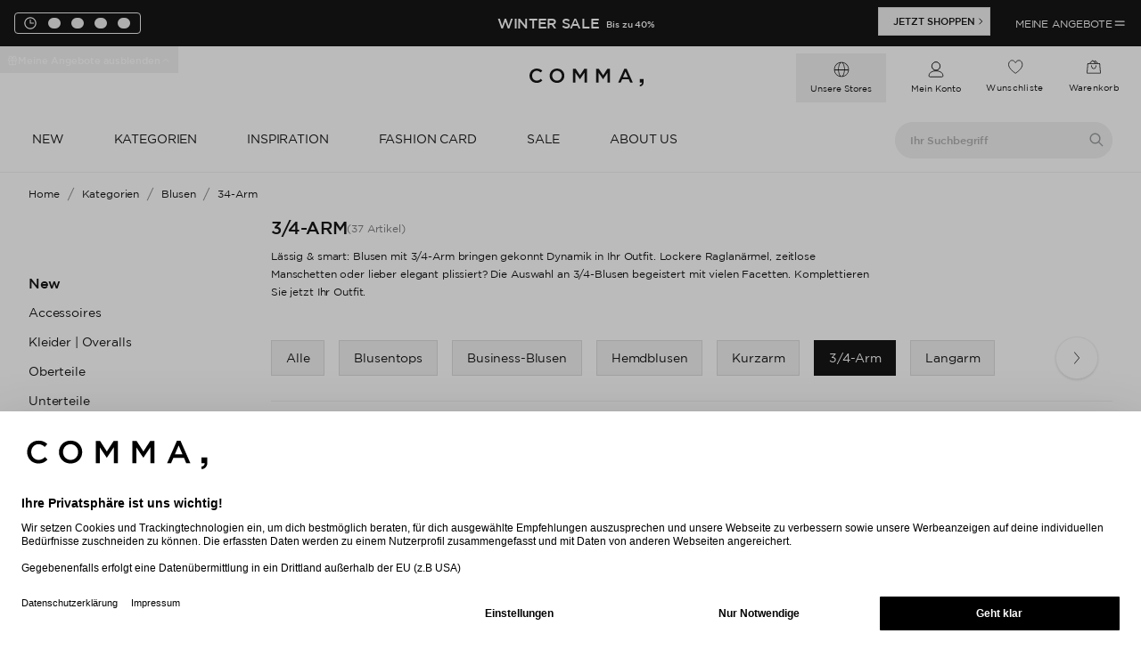

--- FILE ---
content_type: text/html;charset=utf-8
request_url: https://www.comma-store.ch/c/kategorien/blusen/34-arm/
body_size: 80157
content:
<!DOCTYPE html><html  style="scroll-behavior:smooth" lang="de"><head><meta charset="utf-8">
<meta name="viewport" content="width=device-width, initial-scale=1">
<title>3&#x2F;4-Arm Bluse für einen eleganten Style</title>
<link rel="preconnect" href="https://media.soliver.com">
<script id="usercentrics-cmp" src="https://web.cmp.usercentrics.eu/ui/loader.js" type="text/javascript" async data-draft="false" data-language="de" data-settings-id="a7eQ8csWoKx7jz" fetchpriority="high" data-hid="usercentrics-cmp"></script>
<link rel="stylesheet" href="/css/custom-fonts.css" media="print" onload="this.media='all'">
<link rel="stylesheet" href="/css/main.css" media="print" onload="this.media='all'">
<style>*,:after,:before{--tw-border-spacing-x:0;--tw-border-spacing-y:0;--tw-translate-x:0;--tw-translate-y:0;--tw-rotate:0;--tw-skew-x:0;--tw-skew-y:0;--tw-scale-x:1;--tw-scale-y:1;--tw-pan-x: ;--tw-pan-y: ;--tw-pinch-zoom: ;--tw-scroll-snap-strictness:proximity;--tw-gradient-from-position: ;--tw-gradient-via-position: ;--tw-gradient-to-position: ;--tw-ordinal: ;--tw-slashed-zero: ;--tw-numeric-figure: ;--tw-numeric-spacing: ;--tw-numeric-fraction: ;--tw-ring-inset: ;--tw-ring-offset-width:0px;--tw-ring-offset-color:#fff;--tw-ring-color:rgba(59,130,246,.5);--tw-ring-offset-shadow:0 0 #0000;--tw-ring-shadow:0 0 #0000;--tw-shadow:0 0 #0000;--tw-shadow-colored:0 0 #0000;--tw-blur: ;--tw-brightness: ;--tw-contrast: ;--tw-grayscale: ;--tw-hue-rotate: ;--tw-invert: ;--tw-saturate: ;--tw-sepia: ;--tw-drop-shadow: ;--tw-backdrop-blur: ;--tw-backdrop-brightness: ;--tw-backdrop-contrast: ;--tw-backdrop-grayscale: ;--tw-backdrop-hue-rotate: ;--tw-backdrop-invert: ;--tw-backdrop-opacity: ;--tw-backdrop-saturate: ;--tw-backdrop-sepia: ;--tw-contain-size: ;--tw-contain-layout: ;--tw-contain-paint: ;--tw-contain-style: }::backdrop{--tw-border-spacing-x:0;--tw-border-spacing-y:0;--tw-translate-x:0;--tw-translate-y:0;--tw-rotate:0;--tw-skew-x:0;--tw-skew-y:0;--tw-scale-x:1;--tw-scale-y:1;--tw-pan-x: ;--tw-pan-y: ;--tw-pinch-zoom: ;--tw-scroll-snap-strictness:proximity;--tw-gradient-from-position: ;--tw-gradient-via-position: ;--tw-gradient-to-position: ;--tw-ordinal: ;--tw-slashed-zero: ;--tw-numeric-figure: ;--tw-numeric-spacing: ;--tw-numeric-fraction: ;--tw-ring-inset: ;--tw-ring-offset-width:0px;--tw-ring-offset-color:#fff;--tw-ring-color:rgba(59,130,246,.5);--tw-ring-offset-shadow:0 0 #0000;--tw-ring-shadow:0 0 #0000;--tw-shadow:0 0 #0000;--tw-shadow-colored:0 0 #0000;--tw-blur: ;--tw-brightness: ;--tw-contrast: ;--tw-grayscale: ;--tw-hue-rotate: ;--tw-invert: ;--tw-saturate: ;--tw-sepia: ;--tw-drop-shadow: ;--tw-backdrop-blur: ;--tw-backdrop-brightness: ;--tw-backdrop-contrast: ;--tw-backdrop-grayscale: ;--tw-backdrop-hue-rotate: ;--tw-backdrop-invert: ;--tw-backdrop-opacity: ;--tw-backdrop-saturate: ;--tw-backdrop-sepia: ;--tw-contain-size: ;--tw-contain-layout: ;--tw-contain-paint: ;--tw-contain-style: }/*! tailwindcss v3.4.13 | MIT License | https://tailwindcss.com*/*,:after,:before{border:0 solid #efefef;box-sizing:border-box}:after,:before{--tw-content:""}:host,html{line-height:1.5;-webkit-text-size-adjust:100%;font-family:Gotham,Helvetica Neue,Helvetica,Arial,Nimbus Sans L,Liberation Sans,sans-serif;font-feature-settings:normal;font-variation-settings:normal;-moz-tab-size:4;-o-tab-size:4;tab-size:4;-webkit-tap-highlight-color:transparent}body{line-height:inherit;margin:0}hr{border-top-width:1px;color:inherit;height:0}abbr:where([title]){-webkit-text-decoration:underline dotted;text-decoration:underline dotted}h1,h2,h3,h4,h5,h6{font-size:inherit;font-weight:inherit}a{color:inherit;text-decoration:inherit}b,strong{font-weight:bolder}code,kbd,pre,samp{font-family:ui-monospace,SFMono-Regular,Menlo,Monaco,Consolas,Liberation Mono,Courier New,monospace;font-feature-settings:normal;font-size:1em;font-variation-settings:normal}small{font-size:80%}sub,sup{font-size:75%;line-height:0;position:relative;vertical-align:baseline}sub{bottom:-.25em}sup{top:-.5em}table{border-collapse:collapse;border-color:inherit;text-indent:0}button,input,optgroup,select,textarea{color:inherit;font-family:inherit;font-feature-settings:inherit;font-size:100%;font-variation-settings:inherit;font-weight:inherit;letter-spacing:inherit;line-height:inherit;margin:0;padding:0}button,select{text-transform:none}button,input:where([type=button]),input:where([type=reset]),input:where([type=submit]){-webkit-appearance:button;background-color:transparent;background-image:none}:-moz-focusring{outline:auto}:-moz-ui-invalid{box-shadow:none}progress{vertical-align:baseline}::-webkit-inner-spin-button,::-webkit-outer-spin-button{height:auto}[type=search]{-webkit-appearance:textfield;outline-offset:-2px}::-webkit-search-decoration{-webkit-appearance:none}::-webkit-file-upload-button{-webkit-appearance:button;font:inherit}summary{display:list-item}blockquote,dd,dl,figure,h1,h2,h3,h4,h5,h6,hr,p,pre{margin:0}fieldset{margin:0}fieldset,legend{padding:0}menu,ol,ul{list-style:none;margin:0;padding:0}dialog{padding:0}textarea{resize:vertical}input::-moz-placeholder,textarea::-moz-placeholder{color:#a8a8a8;opacity:1}input::placeholder,textarea::placeholder{color:#a8a8a8;opacity:1}[role=button],button{cursor:pointer}:disabled{cursor:default}audio,canvas,embed,iframe,img,object,svg,video{display:block;vertical-align:middle}img,video{height:auto;max-width:100%}[hidden]{display:none}:focus-visible{outline-color:#c7d2fe;outline-offset:0;outline-style:solid;--tw-ring-offset-shadow:var(--tw-ring-inset) 0 0 0 var(--tw-ring-offset-width) var(--tw-ring-offset-color);--tw-ring-shadow:var(--tw-ring-inset) 0 0 0 calc(var(--tw-ring-offset-width)) var(--tw-ring-color);box-shadow:var(--tw-ring-offset-shadow),var(--tw-ring-shadow),var(--tw-shadow,0 0 #0000)}html{scrollbar-gutter:stable}*{font-family:Gotham,Helvetica Neue,Helvetica,Arial,Nimbus Sans L,Liberation Sans,sans-serif}body:has(.block-scrolling),body:has(dialog[open]){overflow:hidden}dialog{max-height:100vh;max-width:100vw}.\!container{margin-left:auto!important;margin-right:auto!important;padding-left:1rem!important;padding-right:1rem!important;width:100%!important}.container{margin-left:auto;margin-right:auto;padding-left:1rem;padding-right:1rem;width:100%}@media (min-width:93.75rem){.\!container{max-width:93.75rem!important}.container{max-width:93.75rem}}.prose{color:var(--tw-prose-body);max-width:65ch}.prose :where(p):not(:where([class~=not-prose],[class~=not-prose] *)){margin-bottom:1.25em;margin-top:1.25em}.prose :where([class~=lead]):not(:where([class~=not-prose],[class~=not-prose] *)){color:var(--tw-prose-lead);font-size:1.25em;line-height:1.6;margin-bottom:1.2em;margin-top:1.2em}.prose :where(a):not(:where([class~=not-prose],[class~=not-prose] *)){color:var(--tw-prose-links);font-weight:500;text-decoration:underline}.prose :where(strong):not(:where([class~=not-prose],[class~=not-prose] *)){color:var(--tw-prose-bold);font-weight:600}.prose :where(a strong):not(:where([class~=not-prose],[class~=not-prose] *)){color:inherit}.prose :where(blockquote strong):not(:where([class~=not-prose],[class~=not-prose] *)){color:inherit}.prose :where(thead th strong):not(:where([class~=not-prose],[class~=not-prose] *)){color:inherit}.prose :where(ol):not(:where([class~=not-prose],[class~=not-prose] *)){list-style-type:decimal;margin-bottom:1.25em;margin-top:1.25em;padding-inline-start:1.625em}.prose :where(ol[type=A]):not(:where([class~=not-prose],[class~=not-prose] *)){list-style-type:upper-alpha}.prose :where(ol[type=a]):not(:where([class~=not-prose],[class~=not-prose] *)){list-style-type:lower-alpha}.prose :where(ol[type=A s]):not(:where([class~=not-prose],[class~=not-prose] *)){list-style-type:upper-alpha}.prose :where(ol[type=a s]):not(:where([class~=not-prose],[class~=not-prose] *)){list-style-type:lower-alpha}.prose :where(ol[type=I]):not(:where([class~=not-prose],[class~=not-prose] *)){list-style-type:upper-roman}.prose :where(ol[type=i]):not(:where([class~=not-prose],[class~=not-prose] *)){list-style-type:lower-roman}.prose :where(ol[type=I s]):not(:where([class~=not-prose],[class~=not-prose] *)){list-style-type:upper-roman}.prose :where(ol[type=i s]):not(:where([class~=not-prose],[class~=not-prose] *)){list-style-type:lower-roman}.prose :where(ol[type="1"]):not(:where([class~=not-prose],[class~=not-prose] *)){list-style-type:decimal}.prose :where(ul):not(:where([class~=not-prose],[class~=not-prose] *)){list-style-type:disc;margin-bottom:1.25em;margin-top:1.25em;padding-inline-start:1.625em}.prose :where(ol>li):not(:where([class~=not-prose],[class~=not-prose] *))::marker{color:var(--tw-prose-counters);font-weight:400}.prose :where(ul>li):not(:where([class~=not-prose],[class~=not-prose] *))::marker{color:var(--tw-prose-bullets)}.prose :where(dt):not(:where([class~=not-prose],[class~=not-prose] *)){color:var(--tw-prose-headings);font-weight:600;margin-top:1.25em}.prose :where(hr):not(:where([class~=not-prose],[class~=not-prose] *)){border-color:var(--tw-prose-hr);border-top-width:1px;margin-bottom:3em;margin-top:3em}.prose :where(blockquote):not(:where([class~=not-prose],[class~=not-prose] *)){border-inline-start-color:var(--tw-prose-quote-borders);border-inline-start-width:.25rem;color:var(--tw-prose-quotes);font-style:italic;font-weight:500;margin-bottom:1.6em;margin-top:1.6em;padding-inline-start:1em;quotes:"“""”""‘""’"}.prose :where(blockquote p:first-of-type):not(:where([class~=not-prose],[class~=not-prose] *)):before{content:open-quote}.prose :where(blockquote p:last-of-type):not(:where([class~=not-prose],[class~=not-prose] *)):after{content:close-quote}.prose :where(h1):not(:where([class~=not-prose],[class~=not-prose] *)){color:var(--tw-prose-headings);font-size:2.25em;font-weight:800;line-height:1.1111111;margin-bottom:.8888889em;margin-top:0}.prose :where(h1 strong):not(:where([class~=not-prose],[class~=not-prose] *)){color:inherit;font-weight:900}.prose :where(h2):not(:where([class~=not-prose],[class~=not-prose] *)){color:var(--tw-prose-headings);font-size:1.5em;font-weight:700;line-height:1.3333333;margin-bottom:1em;margin-top:2em}.prose :where(h2 strong):not(:where([class~=not-prose],[class~=not-prose] *)){color:inherit;font-weight:800}.prose :where(h3):not(:where([class~=not-prose],[class~=not-prose] *)){color:var(--tw-prose-headings);font-size:1.25em;font-weight:600;line-height:1.6;margin-bottom:.6em;margin-top:1.6em}.prose :where(h3 strong):not(:where([class~=not-prose],[class~=not-prose] *)){color:inherit;font-weight:700}.prose :where(h4):not(:where([class~=not-prose],[class~=not-prose] *)){color:var(--tw-prose-headings);font-weight:600;line-height:1.5;margin-bottom:.5em;margin-top:1.5em}.prose :where(h4 strong):not(:where([class~=not-prose],[class~=not-prose] *)){color:inherit;font-weight:700}.prose :where(img):not(:where([class~=not-prose],[class~=not-prose] *)){margin-bottom:2em;margin-top:2em}.prose :where(picture):not(:where([class~=not-prose],[class~=not-prose] *)){display:block;margin-bottom:2em;margin-top:2em}.prose :where(video):not(:where([class~=not-prose],[class~=not-prose] *)){margin-bottom:2em;margin-top:2em}.prose :where(kbd):not(:where([class~=not-prose],[class~=not-prose] *)){border-radius:.3125rem;box-shadow:0 0 0 1px rgb(var(--tw-prose-kbd-shadows)/10%),0 3px rgb(var(--tw-prose-kbd-shadows)/10%);color:var(--tw-prose-kbd);font-family:inherit;font-size:.875em;font-weight:500;padding-inline-end:.375em;padding-bottom:.1875em;padding-top:.1875em;padding-inline-start:.375em}.prose :where(code):not(:where([class~=not-prose],[class~=not-prose] *)){color:var(--tw-prose-code);font-size:.875em;font-weight:600}.prose :where(code):not(:where([class~=not-prose],[class~=not-prose] *)):before{content:"`"}.prose :where(code):not(:where([class~=not-prose],[class~=not-prose] *)):after{content:"`"}.prose :where(a code):not(:where([class~=not-prose],[class~=not-prose] *)){color:inherit}.prose :where(h1 code):not(:where([class~=not-prose],[class~=not-prose] *)){color:inherit}.prose :where(h2 code):not(:where([class~=not-prose],[class~=not-prose] *)){color:inherit;font-size:.875em}.prose :where(h3 code):not(:where([class~=not-prose],[class~=not-prose] *)){color:inherit;font-size:.9em}.prose :where(h4 code):not(:where([class~=not-prose],[class~=not-prose] *)){color:inherit}.prose :where(blockquote code):not(:where([class~=not-prose],[class~=not-prose] *)){color:inherit}.prose :where(thead th code):not(:where([class~=not-prose],[class~=not-prose] *)){color:inherit}.prose :where(pre):not(:where([class~=not-prose],[class~=not-prose] *)){background-color:var(--tw-prose-pre-bg);border-radius:.375rem;color:var(--tw-prose-pre-code);font-size:.875em;font-weight:400;line-height:1.7142857;margin-bottom:1.7142857em;margin-top:1.7142857em;overflow-x:auto;padding-inline-end:1.1428571em;padding-bottom:.8571429em;padding-top:.8571429em;padding-inline-start:1.1428571em}.prose :where(pre code):not(:where([class~=not-prose],[class~=not-prose] *)){background-color:transparent;border-radius:0;border-width:0;color:inherit;font-family:inherit;font-size:inherit;font-weight:inherit;line-height:inherit;padding:0}.prose :where(pre code):not(:where([class~=not-prose],[class~=not-prose] *)):before{content:none}.prose :where(pre code):not(:where([class~=not-prose],[class~=not-prose] *)):after{content:none}.prose :where(table):not(:where([class~=not-prose],[class~=not-prose] *)){font-size:.875em;line-height:1.7142857;margin-bottom:2em;margin-top:2em;table-layout:auto;width:100%}.prose :where(thead):not(:where([class~=not-prose],[class~=not-prose] *)){border-bottom-color:var(--tw-prose-th-borders);border-bottom-width:1px}.prose :where(thead th):not(:where([class~=not-prose],[class~=not-prose] *)){color:var(--tw-prose-headings);font-weight:600;padding-inline-end:.5714286em;padding-bottom:.5714286em;padding-inline-start:.5714286em;vertical-align:bottom}.prose :where(tbody tr):not(:where([class~=not-prose],[class~=not-prose] *)){border-bottom-color:var(--tw-prose-td-borders);border-bottom-width:1px}.prose :where(tbody tr:last-child):not(:where([class~=not-prose],[class~=not-prose] *)){border-bottom-width:0}.prose :where(tbody td):not(:where([class~=not-prose],[class~=not-prose] *)){vertical-align:baseline}.prose :where(tfoot):not(:where([class~=not-prose],[class~=not-prose] *)){border-top-color:var(--tw-prose-th-borders);border-top-width:1px}.prose :where(tfoot td):not(:where([class~=not-prose],[class~=not-prose] *)){vertical-align:top}.prose :where(th,td):not(:where([class~=not-prose],[class~=not-prose] *)){text-align:start}.prose :where(figure>*):not(:where([class~=not-prose],[class~=not-prose] *)){margin-bottom:0;margin-top:0}.prose :where(figcaption):not(:where([class~=not-prose],[class~=not-prose] *)){color:var(--tw-prose-captions);font-size:.875em;line-height:1.4285714;margin-top:.8571429em}.prose{--tw-prose-body:#374151;--tw-prose-headings:#111827;--tw-prose-lead:#4b5563;--tw-prose-links:#111827;--tw-prose-bold:#111827;--tw-prose-counters:#6b7280;--tw-prose-bullets:#d1d5db;--tw-prose-hr:#e5e7eb;--tw-prose-quotes:#111827;--tw-prose-quote-borders:#e5e7eb;--tw-prose-captions:#6b7280;--tw-prose-kbd:#111827;--tw-prose-kbd-shadows:17 24 39;--tw-prose-code:#111827;--tw-prose-pre-code:#e5e7eb;--tw-prose-pre-bg:#1f2937;--tw-prose-th-borders:#d1d5db;--tw-prose-td-borders:#e5e7eb;--tw-prose-invert-body:#d1d5db;--tw-prose-invert-headings:#fff;--tw-prose-invert-lead:#9ca3af;--tw-prose-invert-links:#fff;--tw-prose-invert-bold:#fff;--tw-prose-invert-counters:#9ca3af;--tw-prose-invert-bullets:#4b5563;--tw-prose-invert-hr:#374151;--tw-prose-invert-quotes:#f3f4f6;--tw-prose-invert-quote-borders:#374151;--tw-prose-invert-captions:#9ca3af;--tw-prose-invert-kbd:#fff;--tw-prose-invert-kbd-shadows:255 255 255;--tw-prose-invert-code:#fff;--tw-prose-invert-pre-code:#d1d5db;--tw-prose-invert-pre-bg:rgba(0,0,0,.5);--tw-prose-invert-th-borders:#4b5563;--tw-prose-invert-td-borders:#374151;font-size:1rem;line-height:1.75}.prose :where(picture>img):not(:where([class~=not-prose],[class~=not-prose] *)){margin-bottom:0;margin-top:0}.prose :where(li):not(:where([class~=not-prose],[class~=not-prose] *)){margin-bottom:.5em;margin-top:.5em}.prose :where(ol>li):not(:where([class~=not-prose],[class~=not-prose] *)){padding-inline-start:.375em}.prose :where(ul>li):not(:where([class~=not-prose],[class~=not-prose] *)){padding-inline-start:.375em}.prose :where(.prose>ul>li p):not(:where([class~=not-prose],[class~=not-prose] *)){margin-bottom:.75em;margin-top:.75em}.prose :where(.prose>ul>li>p:first-child):not(:where([class~=not-prose],[class~=not-prose] *)){margin-top:1.25em}.prose :where(.prose>ul>li>p:last-child):not(:where([class~=not-prose],[class~=not-prose] *)){margin-bottom:1.25em}.prose :where(.prose>ol>li>p:first-child):not(:where([class~=not-prose],[class~=not-prose] *)){margin-top:1.25em}.prose :where(.prose>ol>li>p:last-child):not(:where([class~=not-prose],[class~=not-prose] *)){margin-bottom:1.25em}.prose :where(ul ul,ul ol,ol ul,ol ol):not(:where([class~=not-prose],[class~=not-prose] *)){margin-bottom:.75em;margin-top:.75em}.prose :where(dl):not(:where([class~=not-prose],[class~=not-prose] *)){margin-bottom:1.25em;margin-top:1.25em}.prose :where(dd):not(:where([class~=not-prose],[class~=not-prose] *)){margin-top:.5em;padding-inline-start:1.625em}.prose :where(hr+*):not(:where([class~=not-prose],[class~=not-prose] *)){margin-top:0}.prose :where(h2+*):not(:where([class~=not-prose],[class~=not-prose] *)){margin-top:0}.prose :where(h3+*):not(:where([class~=not-prose],[class~=not-prose] *)){margin-top:0}.prose :where(h4+*):not(:where([class~=not-prose],[class~=not-prose] *)){margin-top:0}.prose :where(thead th:first-child):not(:where([class~=not-prose],[class~=not-prose] *)){padding-inline-start:0}.prose :where(thead th:last-child):not(:where([class~=not-prose],[class~=not-prose] *)){padding-inline-end:0}.prose :where(tbody td,tfoot td):not(:where([class~=not-prose],[class~=not-prose] *)){padding-inline-end:.5714286em;padding-bottom:.5714286em;padding-top:.5714286em;padding-inline-start:.5714286em}.prose :where(tbody td:first-child,tfoot td:first-child):not(:where([class~=not-prose],[class~=not-prose] *)){padding-inline-start:0}.prose :where(tbody td:last-child,tfoot td:last-child):not(:where([class~=not-prose],[class~=not-prose] *)){padding-inline-end:0}.prose :where(figure):not(:where([class~=not-prose],[class~=not-prose] *)){margin-bottom:2em;margin-top:2em}.prose :where(.prose>:first-child):not(:where([class~=not-prose],[class~=not-prose] *)){margin-top:0}.prose :where(.prose>:last-child):not(:where([class~=not-prose],[class~=not-prose] *)){margin-bottom:0}.prose-sm{font-size:.875rem;line-height:1.7142857}.prose-sm :where(p):not(:where([class~=not-prose],[class~=not-prose] *)){margin-bottom:1.1428571em;margin-top:1.1428571em}.prose-sm :where([class~=lead]):not(:where([class~=not-prose],[class~=not-prose] *)){font-size:1.2857143em;line-height:1.5555556;margin-bottom:.8888889em;margin-top:.8888889em}.prose-sm :where(blockquote):not(:where([class~=not-prose],[class~=not-prose] *)){margin-bottom:1.3333333em;margin-top:1.3333333em;padding-inline-start:1.1111111em}.prose-sm :where(h1):not(:where([class~=not-prose],[class~=not-prose] *)){font-size:2.1428571em;line-height:1.2;margin-bottom:.8em;margin-top:0}.prose-sm :where(h2):not(:where([class~=not-prose],[class~=not-prose] *)){font-size:1.4285714em;line-height:1.4;margin-bottom:.8em;margin-top:1.6em}.prose-sm :where(h3):not(:where([class~=not-prose],[class~=not-prose] *)){font-size:1.2857143em;line-height:1.5555556;margin-bottom:.4444444em;margin-top:1.5555556em}.prose-sm :where(h4):not(:where([class~=not-prose],[class~=not-prose] *)){line-height:1.4285714;margin-bottom:.5714286em;margin-top:1.4285714em}.prose-sm :where(img):not(:where([class~=not-prose],[class~=not-prose] *)){margin-bottom:1.7142857em;margin-top:1.7142857em}.prose-sm :where(picture):not(:where([class~=not-prose],[class~=not-prose] *)){margin-bottom:1.7142857em;margin-top:1.7142857em}.prose-sm :where(picture>img):not(:where([class~=not-prose],[class~=not-prose] *)){margin-bottom:0;margin-top:0}.prose-sm :where(video):not(:where([class~=not-prose],[class~=not-prose] *)){margin-bottom:1.7142857em;margin-top:1.7142857em}.prose-sm :where(kbd):not(:where([class~=not-prose],[class~=not-prose] *)){border-radius:.3125rem;font-size:.8571429em;padding-inline-end:.3571429em;padding-bottom:.1428571em;padding-top:.1428571em;padding-inline-start:.3571429em}.prose-sm :where(code):not(:where([class~=not-prose],[class~=not-prose] *)){font-size:.8571429em}.prose-sm :where(h2 code):not(:where([class~=not-prose],[class~=not-prose] *)){font-size:.9em}.prose-sm :where(h3 code):not(:where([class~=not-prose],[class~=not-prose] *)){font-size:.8888889em}.prose-sm :where(pre):not(:where([class~=not-prose],[class~=not-prose] *)){border-radius:.25rem;font-size:.8571429em;line-height:1.6666667;margin-bottom:1.6666667em;margin-top:1.6666667em;padding-inline-end:1em;padding-bottom:.6666667em;padding-top:.6666667em;padding-inline-start:1em}.prose-sm :where(ol):not(:where([class~=not-prose],[class~=not-prose] *)){margin-bottom:1.1428571em;margin-top:1.1428571em;padding-inline-start:1.5714286em}.prose-sm :where(ul):not(:where([class~=not-prose],[class~=not-prose] *)){margin-bottom:1.1428571em;margin-top:1.1428571em;padding-inline-start:1.5714286em}.prose-sm :where(li):not(:where([class~=not-prose],[class~=not-prose] *)){margin-bottom:.2857143em;margin-top:.2857143em}.prose-sm :where(ol>li):not(:where([class~=not-prose],[class~=not-prose] *)){padding-inline-start:.4285714em}.prose-sm :where(ul>li):not(:where([class~=not-prose],[class~=not-prose] *)){padding-inline-start:.4285714em}.prose-sm :where(.prose-sm>ul>li p):not(:where([class~=not-prose],[class~=not-prose] *)){margin-bottom:.5714286em;margin-top:.5714286em}.prose-sm :where(.prose-sm>ul>li>p:first-child):not(:where([class~=not-prose],[class~=not-prose] *)){margin-top:1.1428571em}.prose-sm :where(.prose-sm>ul>li>p:last-child):not(:where([class~=not-prose],[class~=not-prose] *)){margin-bottom:1.1428571em}.prose-sm :where(.prose-sm>ol>li>p:first-child):not(:where([class~=not-prose],[class~=not-prose] *)){margin-top:1.1428571em}.prose-sm :where(.prose-sm>ol>li>p:last-child):not(:where([class~=not-prose],[class~=not-prose] *)){margin-bottom:1.1428571em}.prose-sm :where(ul ul,ul ol,ol ul,ol ol):not(:where([class~=not-prose],[class~=not-prose] *)){margin-bottom:.5714286em;margin-top:.5714286em}.prose-sm :where(dl):not(:where([class~=not-prose],[class~=not-prose] *)){margin-bottom:1.1428571em;margin-top:1.1428571em}.prose-sm :where(dt):not(:where([class~=not-prose],[class~=not-prose] *)){margin-top:1.1428571em}.prose-sm :where(dd):not(:where([class~=not-prose],[class~=not-prose] *)){margin-top:.2857143em;padding-inline-start:1.5714286em}.prose-sm :where(hr):not(:where([class~=not-prose],[class~=not-prose] *)){margin-bottom:2.8571429em;margin-top:2.8571429em}.prose-sm :where(hr+*):not(:where([class~=not-prose],[class~=not-prose] *)){margin-top:0}.prose-sm :where(h2+*):not(:where([class~=not-prose],[class~=not-prose] *)){margin-top:0}.prose-sm :where(h3+*):not(:where([class~=not-prose],[class~=not-prose] *)){margin-top:0}.prose-sm :where(h4+*):not(:where([class~=not-prose],[class~=not-prose] *)){margin-top:0}.prose-sm :where(table):not(:where([class~=not-prose],[class~=not-prose] *)){font-size:.8571429em;line-height:1.5}.prose-sm :where(thead th):not(:where([class~=not-prose],[class~=not-prose] *)){padding-inline-end:1em;padding-bottom:.6666667em;padding-inline-start:1em}.prose-sm :where(thead th:first-child):not(:where([class~=not-prose],[class~=not-prose] *)){padding-inline-start:0}.prose-sm :where(thead th:last-child):not(:where([class~=not-prose],[class~=not-prose] *)){padding-inline-end:0}.prose-sm :where(tbody td,tfoot td):not(:where([class~=not-prose],[class~=not-prose] *)){padding-inline-end:1em;padding-bottom:.6666667em;padding-top:.6666667em;padding-inline-start:1em}.prose-sm :where(tbody td:first-child,tfoot td:first-child):not(:where([class~=not-prose],[class~=not-prose] *)){padding-inline-start:0}.prose-sm :where(tbody td:last-child,tfoot td:last-child):not(:where([class~=not-prose],[class~=not-prose] *)){padding-inline-end:0}.prose-sm :where(figure):not(:where([class~=not-prose],[class~=not-prose] *)){margin-bottom:1.7142857em;margin-top:1.7142857em}.prose-sm :where(figure>*):not(:where([class~=not-prose],[class~=not-prose] *)){margin-bottom:0;margin-top:0}.prose-sm :where(figcaption):not(:where([class~=not-prose],[class~=not-prose] *)){font-size:.8571429em;line-height:1.3333333;margin-top:.6666667em}.prose-sm :where(.prose-sm>:first-child):not(:where([class~=not-prose],[class~=not-prose] *)){margin-top:0}.prose-sm :where(.prose-sm>:last-child):not(:where([class~=not-prose],[class~=not-prose] *)){margin-bottom:0}.sr-only{height:1px;margin:-1px;overflow:hidden;padding:0;position:absolute;width:1px;clip:rect(0,0,0,0);border-width:0;white-space:nowrap}.pointer-events-none{pointer-events:none}.pointer-events-auto{pointer-events:auto}.\!visible{visibility:visible!important}.visible{visibility:visible}.invisible{visibility:hidden}.static{position:static}.fixed{position:fixed}.\!absolute{position:absolute!important}.absolute{position:absolute}.relative{position:relative}.sticky{position:sticky}.inset-0{inset:0}.inset-x-0{left:0;right:0}.inset-y-2\.5{bottom:.625rem;top:.625rem}.\!bottom-0{bottom:0!important}.\!bottom-14{bottom:3.5rem!important}.\!left-0{left:0!important}.\!top-1\/2{top:50%!important}.-bottom-0\.5{bottom:-.125rem}.-bottom-3{bottom:-.75rem}.-left-2{left:-.5rem}.-left-6{left:-1.5rem}.-right-1{right:-.25rem}.-right-2{right:-.5rem}.-right-6{right:-1.5rem}.-top-1{top:-.25rem}.bottom-0{bottom:0}.bottom-1{bottom:.25rem}.bottom-1\/2{bottom:50%}.bottom-2{bottom:.5rem}.bottom-3{bottom:.75rem}.bottom-4{bottom:1rem}.bottom-8{bottom:2rem}.left-0{left:0}.left-0\.5{left:.125rem}.left-1\/2{left:50%}.left-2{left:.5rem}.left-3{left:.75rem}.left-4{left:1rem}.left-6{left:1.5rem}.left-auto{left:auto}.left-full{left:100%}.right-0{right:0}.right-1\.5{right:.375rem}.right-2{right:.5rem}.right-2\.5{right:.625rem}.right-3{right:.75rem}.right-4{right:1rem}.right-5{right:1.25rem}.right-6{right:1.5rem}.right-\[50\%\]{right:50%}.top-0{top:0}.top-0\.5{top:.125rem}.top-1{top:.25rem}.top-1\/2{top:50%}.top-1\/3{top:33.333333%}.top-12{top:3rem}.top-2{top:.5rem}.top-2\.5{top:.625rem}.top-20{top:5rem}.top-3{top:.75rem}.top-4{top:1rem}.top-6{top:1.5rem}.top-\[3\.25rem\]{top:3.25rem}.top-\[40\%\]{top:40%}.top-\[45\%\]{top:45%}.-z-10{z-index:-10}.z-0{z-index:0}.z-10{z-index:10}.z-100{z-index:100}.z-110{z-index:110}.z-20{z-index:20}.z-30{z-index:30}.z-50{z-index:50}.z-60{z-index:60}.z-70{z-index:70}.z-80{z-index:90}.z-\[4\]{z-index:4}.z-\[65\]{z-index:65}.order-1{order:1}.col-span-1{grid-column:span 1/span 1}.col-span-12{grid-column:span 12/span 12}.col-span-2{grid-column:span 2/span 2}.col-span-6{grid-column:span 6/span 6}.col-span-full{grid-column:1/-1}.col-start-1{grid-column-start:1}.col-end-1{grid-column-end:1}.row-auto{grid-row:auto}.row-span-full{grid-row:1/-1}.row-start-1{grid-row-start:1}.row-end-1{grid-row-end:1}.\!m-0{margin:0!important}.-m-2{margin:-.5rem}.m-0{margin:0}.m-0\.5{margin:.125rem}.m-1{margin:.25rem}.m-3{margin:.75rem}.m-auto{margin:auto}.\!my-0{margin-bottom:0!important;margin-top:0!important}.-mx-5{margin-left:-1.25rem;margin-right:-1.25rem}.mx-0{margin-left:0;margin-right:0}.mx-0\.5{margin-left:.125rem;margin-right:.125rem}.mx-1{margin-left:.25rem;margin-right:.25rem}.mx-1\.5{margin-left:.375rem;margin-right:.375rem}.mx-2{margin-left:.5rem;margin-right:.5rem}.mx-4{margin-left:1rem;margin-right:1rem}.mx-\[\.125rem\]{margin-left:.125rem;margin-right:.125rem}.mx-auto{margin-left:auto;margin-right:auto}.my-0{margin-bottom:0;margin-top:0}.my-1{margin-bottom:.25rem;margin-top:.25rem}.my-10{margin-bottom:2.5rem;margin-top:2.5rem}.my-2{margin-bottom:.5rem;margin-top:.5rem}.my-2\.5{margin-bottom:.625rem;margin-top:.625rem}.my-3{margin-bottom:.75rem;margin-top:.75rem}.my-4{margin-bottom:1rem;margin-top:1rem}.my-5{margin-bottom:1.25rem;margin-top:1.25rem}.my-6{margin-bottom:1.5rem;margin-top:1.5rem}.my-8{margin-bottom:2rem;margin-top:2rem}.my-auto{margin-bottom:auto;margin-top:auto}.\!mb-0{margin-bottom:0!important}.\!mt-0{margin-top:0!important}.\!mt-1{margin-top:.25rem!important}.\!mt-10{margin-top:2.5rem!important}.-ml-1{margin-left:-.25rem}.-mr-2{margin-right:-.5rem}.-mt-0\.5{margin-top:-.125rem}.-mt-10{margin-top:-2.5rem}.mb-0{margin-bottom:0}.mb-0\.5{margin-bottom:.125rem}.mb-1{margin-bottom:.25rem}.mb-1\.5{margin-bottom:.375rem}.mb-10{margin-bottom:2.5rem}.mb-2{margin-bottom:.5rem}.mb-2\.5{margin-bottom:.625rem}.mb-20{margin-bottom:5rem}.mb-3{margin-bottom:.75rem}.mb-4{margin-bottom:1rem}.mb-40{margin-bottom:10rem}.mb-5{margin-bottom:1.25rem}.mb-6{margin-bottom:1.5rem}.mb-7{margin-bottom:1.75rem}.mb-8{margin-bottom:2rem}.mb-\[\.125rem\]{margin-bottom:.125rem}.mb-\[22px\]{margin-bottom:22px}.mb-auto{margin-bottom:auto}.ml-0{margin-left:0}.ml-1{margin-left:.25rem}.ml-1\.5{margin-left:.375rem}.ml-2{margin-left:.5rem}.ml-2\.5{margin-left:.625rem}.ml-3{margin-left:.75rem}.ml-4{margin-left:1rem}.ml-5{margin-left:1.25rem}.ml-8{margin-left:2rem}.ml-auto{margin-left:auto}.mr-0{margin-right:0}.mr-0\.5{margin-right:.125rem}.mr-1{margin-right:.25rem}.mr-1\.5{margin-right:.375rem}.mr-2{margin-right:.5rem}.mr-2\.5{margin-right:.625rem}.mr-3{margin-right:.75rem}.mr-4{margin-right:1rem}.mr-5{margin-right:1.25rem}.mr-auto{margin-right:auto}.mt-0\.5{margin-top:.125rem}.mt-1{margin-top:.25rem}.mt-1\.5{margin-top:.375rem}.mt-10{margin-top:2.5rem}.mt-12{margin-top:3rem}.mt-14{margin-top:3.5rem}.mt-16{margin-top:4rem}.mt-2{margin-top:.5rem}.mt-20{margin-top:5rem}.mt-24{margin-top:6rem}.mt-28{margin-top:7rem}.mt-3{margin-top:.75rem}.mt-3\.5{margin-top:.875rem}.mt-4{margin-top:1rem}.mt-5{margin-top:1.25rem}.mt-6{margin-top:1.5rem}.mt-7{margin-top:1.75rem}.mt-8{margin-top:2rem}.mt-\[-2\.875rem\]{margin-top:-2.875rem}.mt-\[-2px\]{margin-top:-2px}.mt-\[20px\]{margin-top:20px}.mt-auto{margin-top:auto}.mt-px{margin-top:1px}.box-border{box-sizing:border-box}.box-content{box-sizing:content-box}.\!block{display:block!important}.block{display:block}.\!inline-block{display:inline-block!important}.inline-block{display:inline-block}.inline{display:inline}.flex{display:flex}.inline-flex{display:inline-flex}.table{display:table}.table-cell{display:table-cell}.table-row{display:table-row}.grid{display:grid}.hidden{display:none}.aspect-3\/4{aspect-ratio:3/4}.aspect-4\/3{aspect-ratio:4/3}.aspect-5\/7{aspect-ratio:5/7}.aspect-7\/5{aspect-ratio:7/5}.aspect-9\/16{aspect-ratio:9/16}.aspect-9\/4{aspect-ratio:9/4}.aspect-\[5\/6\]{aspect-ratio:5/6}.aspect-\[5\/7\]{aspect-ratio:5/7}.aspect-auto{aspect-ratio:auto}.aspect-square{aspect-ratio:1/1}.aspect-video{aspect-ratio:16/9}.\!size-13{height:52px!important;width:52px!important}.\!size-5{height:1.25rem!important;width:1.25rem!important}.\!size-6{height:1.5rem!important;width:1.5rem!important}.\!size-9{height:2.25rem!important;width:2.25rem!important}.\!size-\[14px\]{height:14px!important;width:14px!important}.\!size-auto{height:auto!important;width:auto!important}.size-0{height:0;width:0}.size-10{height:2.5rem;width:2.5rem}.size-11{height:2.75rem;width:2.75rem}.size-12{height:3rem;width:3rem}.size-2{height:.5rem;width:.5rem}.size-2\.5{height:.625rem;width:.625rem}.size-20{height:5rem;width:5rem}.size-24{height:6rem;width:6rem}.size-3{height:.75rem;width:.75rem}.size-3\.5{height:.875rem;width:.875rem}.size-4{height:1rem;width:1rem}.size-5{height:1.25rem;width:1.25rem}.size-6{height:1.5rem;width:1.5rem}.size-8{height:2rem;width:2rem}.size-9{height:2.25rem;width:2.25rem}.size-full{height:100%;width:100%}.\!h-0{height:0!important}.\!h-10{height:2.5rem!important}.\!h-5{height:1.25rem!important}.\!h-6{height:1.5rem!important}.\!h-\[18px\]{height:18px!important}.h-0{height:0}.h-0\.5{height:.125rem}.h-1{height:.25rem}.h-1\.5{height:.375rem}.h-10{height:2.5rem}.h-12{height:3rem}.h-13{height:52px}.h-14{height:3.5rem}.h-16{height:4rem}.h-2{height:.5rem}.h-2\.5{height:.625rem}.h-20{height:5rem}.h-3{height:.75rem}.h-4{height:1rem}.h-40{height:10rem}.h-44{height:11rem}.h-6{height:1.5rem}.h-7{height:1.75rem}.h-8{height:2rem}.h-9{height:2.25rem}.h-96{height:24rem}.h-\[1\.125rem\]{height:1.125rem}.h-\[1\.875rem\]{height:1.875rem}.h-\[18px\]{height:18px}.h-\[230px\]{height:230px}.h-\[3\.25rem\]{height:3.25rem}.h-\[50px\]{height:50px}.h-\[71px\]{height:71px}.h-\[800px\]{height:800px}.h-\[84px\]{height:84px}.h-\[86px\]{height:86px}.h-\[90\%\]{height:90%}.h-\[99px\]{height:99px}.h-\[calc\(100vh-220px\)\]{height:calc(100vh - 220px)}.h-auto{height:auto}.h-dvh{height:100dvh}.h-fit{height:-moz-fit-content;height:fit-content}.h-full{height:100%}.h-px{height:1px}.h-screen{height:100vh}.max-h-32{max-height:8rem}.max-h-8{max-height:2rem}.max-h-80{max-height:20rem}.max-h-\[330px\]{max-height:330px}.max-h-\[calc\(100\%-250px\)\]{max-height:calc(100% - 250px)}.max-h-fit{max-height:-moz-fit-content;max-height:fit-content}.max-h-full{max-height:100%}.max-h-lg{max-height:32rem}.max-h-max{max-height:-moz-max-content;max-height:max-content}.max-h-md{max-height:28rem}.max-h-xs{max-height:20rem}.min-h-10{min-height:2.5rem}.min-h-12{min-height:3rem}.min-h-64{min-height:16rem}.min-h-80{min-height:20rem}.min-h-96{min-height:24rem}.min-h-\[1\.875rem\]{min-height:1.875rem}.min-h-\[320px\]{min-height:320px}.min-h-\[65vh\]{min-height:65vh}.min-h-\[85vh\]{min-height:85vh}.min-h-full{min-height:100%}.min-h-screen{min-height:100vh}.\!w-3\.5{width:.875rem!important}.\!w-32{width:8rem!important}.\!w-56{width:14rem!important}.\!w-\[200px\]{width:200px!important}.\!w-\[298px\]{width:298px!important}.\!w-fit{width:-moz-fit-content!important;width:fit-content!important}.\!w-full{width:100%!important}.w-1\/2{width:50%}.w-1\/3{width:33.333333%}.w-10{width:2.5rem}.w-11{width:2.75rem}.w-12{width:3rem}.w-13{width:52px}.w-14{width:3.5rem}.w-2{width:.5rem}.w-2\/3{width:66.666667%}.w-20{width:5rem}.w-24{width:6rem}.w-28{width:7rem}.w-32{width:8rem}.w-4{width:1rem}.w-4\/5{width:80%}.w-40{width:10rem}.w-48{width:12rem}.w-5{width:1.25rem}.w-6{width:1.5rem}.w-64{width:16rem}.w-7{width:1.75rem}.w-72{width:18rem}.w-8{width:2rem}.w-80{width:20rem}.w-9{width:2.25rem}.w-96{width:24rem}.w-\[100px\]{width:100px}.w-\[128px\]{width:128px}.w-\[14px\]{width:14px}.w-\[18px\]{width:18px}.w-\[19\.5rem\]{width:19.5rem}.w-\[480px\]{width:480px}.w-\[60px\]{width:60px}.w-auto{width:auto}.w-fit{width:-moz-fit-content;width:fit-content}.w-full{width:100%}.w-max{width:-moz-max-content;width:max-content}.w-min{width:-moz-min-content;width:min-content}.w-px{width:1px}.\!min-w-16{min-width:4rem!important}.min-w-20{min-width:5rem}.min-w-4{min-width:1rem}.min-w-48{min-width:12rem}.min-w-\[180px\]{min-width:180px}.min-w-\[2ch\]{min-width:2ch}.min-w-fit{min-width:-moz-fit-content;min-width:fit-content}.min-w-full{min-width:100%}.min-w-max{min-width:-moz-max-content;min-width:max-content}.min-w-xs{min-width:20rem}.\!max-w-6{max-width:1.5rem!important}.\!max-w-\[12\.5rem\]{max-width:12.5rem!important}.\!max-w-full{max-width:100%!important}.max-w-20{max-width:5rem}.max-w-2xl{max-width:42rem}.max-w-3xl{max-width:48rem}.max-w-4xl{max-width:56rem}.max-w-52{max-width:13rem}.max-w-5xl{max-width:64rem}.max-w-64{max-width:16rem}.max-w-6xl{max-width:72rem}.max-w-7xl{max-width:80rem}.max-w-\[100vw\]{max-width:100vw}.max-w-\[12\.875rem\]{max-width:12.875rem}.max-w-\[23rem\]{max-width:23rem}.max-w-\[29\.75rem\]{max-width:29.75rem}.max-w-\[33\.75rem\]{max-width:33.75rem}.max-w-\[3ch\]{max-width:3ch}.max-w-\[6\.5rem\]{max-width:6.5rem}.max-w-\[65\%\]{max-width:65%}.max-w-\[80\%\]{max-width:80%}.max-w-\[92\%\]{max-width:92%}.max-w-\[960px\]{max-width:960px}.max-w-\[calc\(100\%-1\.875rem\)\]{max-width:calc(100% - 1.875rem)}.max-w-fit{max-width:-moz-fit-content;max-width:fit-content}.max-w-full{max-width:100%}.max-w-lg{max-width:32rem}.max-w-md{max-width:28rem}.max-w-screen-2xl{max-width:1440px}.max-w-sm{max-width:24rem}.max-w-xl{max-width:36rem}.max-w-xs{max-width:20rem}.flex-1{flex:1 1 0%}.flex-initial{flex:0 1 auto}.flex-none{flex:none}.shrink-0{flex-shrink:0}.grow{flex-grow:1}.basis-1\/2{flex-basis:50%}.-translate-x-1\/2{--tw-translate-x:-50%}.-translate-x-1\/2,.-translate-x-full{transform:translate(var(--tw-translate-x),var(--tw-translate-y)) rotate(var(--tw-rotate)) skew(var(--tw-skew-x)) skewY(var(--tw-skew-y)) scaleX(var(--tw-scale-x)) scaleY(var(--tw-scale-y))}.-translate-x-full{--tw-translate-x:-100%}.-translate-y-1\/2{--tw-translate-y:-50%}.-translate-y-14,.-translate-y-1\/2{transform:translate(var(--tw-translate-x),var(--tw-translate-y)) rotate(var(--tw-rotate)) skew(var(--tw-skew-x)) skewY(var(--tw-skew-y)) scaleX(var(--tw-scale-x)) scaleY(var(--tw-scale-y))}.-translate-y-14{--tw-translate-y:-3.5rem}.-translate-y-4{--tw-translate-y:-1rem}.-translate-y-4,.-translate-y-8{transform:translate(var(--tw-translate-x),var(--tw-translate-y)) rotate(var(--tw-rotate)) skew(var(--tw-skew-x)) skewY(var(--tw-skew-y)) scaleX(var(--tw-scale-x)) scaleY(var(--tw-scale-y))}.-translate-y-8{--tw-translate-y:-2rem}.-translate-y-full{--tw-translate-y:-100%}.-translate-y-full,.translate-x-0{transform:translate(var(--tw-translate-x),var(--tw-translate-y)) rotate(var(--tw-rotate)) skew(var(--tw-skew-x)) skewY(var(--tw-skew-y)) scaleX(var(--tw-scale-x)) scaleY(var(--tw-scale-y))}.translate-x-0{--tw-translate-x:0px}.translate-x-1{--tw-translate-x:.25rem}.translate-x-1,.translate-x-\[-10px\]{transform:translate(var(--tw-translate-x),var(--tw-translate-y)) rotate(var(--tw-rotate)) skew(var(--tw-skew-x)) skewY(var(--tw-skew-y)) scaleX(var(--tw-scale-x)) scaleY(var(--tw-scale-y))}.translate-x-\[-10px\]{--tw-translate-x:-10px}.translate-x-full{--tw-translate-x:100%}.translate-x-full,.translate-y-0{transform:translate(var(--tw-translate-x),var(--tw-translate-y)) rotate(var(--tw-rotate)) skew(var(--tw-skew-x)) skewY(var(--tw-skew-y)) scaleX(var(--tw-scale-x)) scaleY(var(--tw-scale-y))}.translate-y-0{--tw-translate-y:0px}.translate-y-1\/2{--tw-translate-y:50%}.translate-y-1\/2,.translate-y-2{transform:translate(var(--tw-translate-x),var(--tw-translate-y)) rotate(var(--tw-rotate)) skew(var(--tw-skew-x)) skewY(var(--tw-skew-y)) scaleX(var(--tw-scale-x)) scaleY(var(--tw-scale-y))}.translate-y-2{--tw-translate-y:.5rem}.translate-y-4{--tw-translate-y:1rem}.translate-y-4,.translate-y-8{transform:translate(var(--tw-translate-x),var(--tw-translate-y)) rotate(var(--tw-rotate)) skew(var(--tw-skew-x)) skewY(var(--tw-skew-y)) scaleX(var(--tw-scale-x)) scaleY(var(--tw-scale-y))}.translate-y-8{--tw-translate-y:2rem}.translate-y-\[-10px\]{--tw-translate-y:-10px}.translate-y-\[-10px\],.translate-y-\[-3\.25rem\]{transform:translate(var(--tw-translate-x),var(--tw-translate-y)) rotate(var(--tw-rotate)) skew(var(--tw-skew-x)) skewY(var(--tw-skew-y)) scaleX(var(--tw-scale-x)) scaleY(var(--tw-scale-y))}.translate-y-\[-3\.25rem\]{--tw-translate-y:-3.25rem}.translate-y-full{--tw-translate-y:100%}.-rotate-180,.translate-y-full{transform:translate(var(--tw-translate-x),var(--tw-translate-y)) rotate(var(--tw-rotate)) skew(var(--tw-skew-x)) skewY(var(--tw-skew-y)) scaleX(var(--tw-scale-x)) scaleY(var(--tw-scale-y))}.-rotate-180{--tw-rotate:-180deg}.rotate-0{--tw-rotate:0deg}.rotate-0,.rotate-180{transform:translate(var(--tw-translate-x),var(--tw-translate-y)) rotate(var(--tw-rotate)) skew(var(--tw-skew-x)) skewY(var(--tw-skew-y)) scaleX(var(--tw-scale-x)) scaleY(var(--tw-scale-y))}.rotate-180{--tw-rotate:180deg}.rotate-90{--tw-rotate:90deg}.rotate-90,.rotate-\[25deg\]{transform:translate(var(--tw-translate-x),var(--tw-translate-y)) rotate(var(--tw-rotate)) skew(var(--tw-skew-x)) skewY(var(--tw-skew-y)) scaleX(var(--tw-scale-x)) scaleY(var(--tw-scale-y))}.rotate-\[25deg\]{--tw-rotate:25deg}.\!scale-150{--tw-scale-x:1.5!important;--tw-scale-y:1.5!important;transform:translate(var(--tw-translate-x),var(--tw-translate-y)) rotate(var(--tw-rotate)) skew(var(--tw-skew-x)) skewY(var(--tw-skew-y)) scaleX(var(--tw-scale-x)) scaleY(var(--tw-scale-y))!important}.transform{transform:translate(var(--tw-translate-x),var(--tw-translate-y)) rotate(var(--tw-rotate)) skew(var(--tw-skew-x)) skewY(var(--tw-skew-y)) scaleX(var(--tw-scale-x)) scaleY(var(--tw-scale-y))}@keyframes flash{0%,to{opacity:1}50%{opacity:0}}.animate-flash{animation:flash .75s infinite}.animate-pulse{animation:pulse 2s cubic-bezier(.4,0,.6,1) infinite}.\!cursor-pointer{cursor:pointer!important}.cursor-default{cursor:default}.cursor-not-allowed{cursor:not-allowed}.cursor-pointer{cursor:pointer}.cursor-text{cursor:text}.cursor-zoom-in{cursor:zoom-in}.cursor-zoom-out{cursor:zoom-out}.select-none{-webkit-user-select:none;-moz-user-select:none;user-select:none}.resize{resize:both}.snap-x{scroll-snap-type:x var(--tw-scroll-snap-strictness)}.snap-y{scroll-snap-type:y var(--tw-scroll-snap-strictness)}.snap-mandatory{--tw-scroll-snap-strictness:mandatory}.snap-start{scroll-snap-align:start}.snap-always{scroll-snap-stop:always}.scroll-mt-8{scroll-margin-top:2rem}.list-none{list-style-type:none}.\!appearance-none{-webkit-appearance:none!important;-moz-appearance:none!important;appearance:none!important}.appearance-none{-webkit-appearance:none;-moz-appearance:none;appearance:none}.break-before-right{-moz-column-break-before:right;break-before:right}.auto-cols-fr{grid-auto-columns:minmax(0,1fr)}.grid-cols-1{grid-template-columns:repeat(1,minmax(0,1fr))}.grid-cols-12{grid-template-columns:repeat(12,minmax(0,1fr))}.grid-cols-2{grid-template-columns:repeat(2,minmax(0,1fr))}.grid-cols-3{grid-template-columns:repeat(3,minmax(0,1fr))}.grid-cols-4{grid-template-columns:repeat(4,minmax(0,1fr))}.grid-cols-6{grid-template-columns:repeat(6,minmax(0,1fr))}.grid-cols-\[fit-content\(100\%\)_minmax\(auto\,_528px\)\]{grid-template-columns:fit-content(100%) minmax(auto,528px)}.grid-rows-1{grid-template-rows:repeat(1,minmax(0,1fr))}.grid-rows-2{grid-template-rows:repeat(2,minmax(0,1fr))}.grid-rows-3{grid-template-rows:repeat(3,minmax(0,1fr))}.grid-rows-4{grid-template-rows:repeat(4,minmax(0,1fr))}.grid-rows-\[fit-content\(0\)\]{grid-template-rows:fit-content(0)}.flex-row{flex-direction:row}.flex-row-reverse{flex-direction:row-reverse}.flex-col{flex-direction:column}.flex-col-reverse{flex-direction:column-reverse}.flex-wrap{flex-wrap:wrap}.flex-nowrap{flex-wrap:nowrap}.\!items-start{align-items:flex-start!important}.items-start{align-items:flex-start}.items-end{align-items:flex-end}.\!items-center{align-items:center!important}.items-center{align-items:center}.items-baseline{align-items:baseline}.items-stretch{align-items:stretch}.\!justify-normal{justify-content:normal!important}.\!justify-start{justify-content:flex-start!important}.justify-start{justify-content:flex-start}.justify-end{justify-content:flex-end}.\!justify-center{justify-content:center!important}.justify-center{justify-content:center}.\!justify-between{justify-content:space-between!important}.justify-between{justify-content:space-between}.justify-evenly{justify-content:space-evenly}.justify-stretch{justify-content:stretch}.justify-items-start{justify-items:start}.\!gap-0{gap:0!important}.gap-0{gap:0}.gap-0\.5{gap:.125rem}.gap-1{gap:.25rem}.gap-1\.5{gap:.375rem}.gap-10{gap:2.5rem}.gap-2{gap:.5rem}.gap-2\.5{gap:.625rem}.gap-3{gap:.75rem}.gap-3\.5{gap:.875rem}.gap-4{gap:1rem}.gap-5{gap:1.25rem}.gap-6{gap:1.5rem}.gap-7{gap:1.75rem}.gap-8{gap:2rem}.gap-\[\.625rem\]{gap:.625rem}.gap-x-4{-moz-column-gap:1rem;column-gap:1rem}.gap-x-5{-moz-column-gap:1.25rem;column-gap:1.25rem}.gap-x-\[0\.75ch\]{-moz-column-gap:.75ch;column-gap:.75ch}.gap-y-1{row-gap:.25rem}.gap-y-2{row-gap:.5rem}.gap-y-\[\.125rem\]{row-gap:.125rem}.space-x-1>:not([hidden])~:not([hidden]){--tw-space-x-reverse:0;margin-left:calc(.25rem*(1 - var(--tw-space-x-reverse)));margin-right:calc(.25rem*var(--tw-space-x-reverse))}.space-x-2>:not([hidden])~:not([hidden]){--tw-space-x-reverse:0;margin-left:calc(.5rem*(1 - var(--tw-space-x-reverse)));margin-right:calc(.5rem*var(--tw-space-x-reverse))}.space-x-3>:not([hidden])~:not([hidden]){--tw-space-x-reverse:0;margin-left:calc(.75rem*(1 - var(--tw-space-x-reverse)));margin-right:calc(.75rem*var(--tw-space-x-reverse))}.space-x-4>:not([hidden])~:not([hidden]){--tw-space-x-reverse:0;margin-left:calc(1rem*(1 - var(--tw-space-x-reverse)));margin-right:calc(1rem*var(--tw-space-x-reverse))}.space-x-7>:not([hidden])~:not([hidden]){--tw-space-x-reverse:0;margin-left:calc(1.75rem*(1 - var(--tw-space-x-reverse)));margin-right:calc(1.75rem*var(--tw-space-x-reverse))}.space-x-8>:not([hidden])~:not([hidden]){--tw-space-x-reverse:0;margin-left:calc(2rem*(1 - var(--tw-space-x-reverse)));margin-right:calc(2rem*var(--tw-space-x-reverse))}.space-y-1\.5>:not([hidden])~:not([hidden]){--tw-space-y-reverse:0;margin-bottom:calc(.375rem*var(--tw-space-y-reverse));margin-top:calc(.375rem*(1 - var(--tw-space-y-reverse)))}.space-y-2>:not([hidden])~:not([hidden]){--tw-space-y-reverse:0;margin-bottom:calc(.5rem*var(--tw-space-y-reverse));margin-top:calc(.5rem*(1 - var(--tw-space-y-reverse)))}.space-y-2\.5>:not([hidden])~:not([hidden]){--tw-space-y-reverse:0;margin-bottom:calc(.625rem*var(--tw-space-y-reverse));margin-top:calc(.625rem*(1 - var(--tw-space-y-reverse)))}.space-y-3>:not([hidden])~:not([hidden]){--tw-space-y-reverse:0;margin-bottom:calc(.75rem*var(--tw-space-y-reverse));margin-top:calc(.75rem*(1 - var(--tw-space-y-reverse)))}.space-y-4>:not([hidden])~:not([hidden]){--tw-space-y-reverse:0;margin-bottom:calc(1rem*var(--tw-space-y-reverse));margin-top:calc(1rem*(1 - var(--tw-space-y-reverse)))}.space-y-5>:not([hidden])~:not([hidden]){--tw-space-y-reverse:0;margin-bottom:calc(1.25rem*var(--tw-space-y-reverse));margin-top:calc(1.25rem*(1 - var(--tw-space-y-reverse)))}.space-y-6>:not([hidden])~:not([hidden]){--tw-space-y-reverse:0;margin-bottom:calc(1.5rem*var(--tw-space-y-reverse));margin-top:calc(1.5rem*(1 - var(--tw-space-y-reverse)))}.space-y-8>:not([hidden])~:not([hidden]){--tw-space-y-reverse:0;margin-bottom:calc(2rem*var(--tw-space-y-reverse));margin-top:calc(2rem*(1 - var(--tw-space-y-reverse)))}.space-y-reverse>:not([hidden])~:not([hidden]){--tw-space-y-reverse:1}.divide-y>:not([hidden])~:not([hidden]){--tw-divide-y-reverse:0;border-bottom-width:calc(1px*var(--tw-divide-y-reverse));border-top-width:calc(1px*(1 - var(--tw-divide-y-reverse)))}.self-start{align-self:flex-start}.self-end{align-self:flex-end}.self-center{align-self:center}.self-stretch{align-self:stretch}.overflow-auto{overflow:auto}.overflow-hidden{overflow:hidden}.overflow-visible{overflow:visible}.overflow-x-auto{overflow-x:auto}.overflow-y-auto{overflow-y:auto}.overflow-x-hidden{overflow-x:hidden}.overflow-y-hidden{overflow-y:hidden}.overflow-x-scroll{overflow-x:scroll}.overflow-y-scroll{overflow-y:scroll}.overscroll-none{overscroll-behavior:none}.truncate{overflow:hidden;white-space:nowrap}.text-ellipsis,.truncate{text-overflow:ellipsis}.\!whitespace-normal{white-space:normal!important}.whitespace-normal{white-space:normal}.whitespace-nowrap{white-space:nowrap}.whitespace-pre{white-space:pre}.whitespace-pre-line{white-space:pre-line}.whitespace-pre-wrap{white-space:pre-wrap}.text-balance{text-wrap:balance}.break-words{overflow-wrap:break-word}.break-all{word-break:break-all}.\!rounded-full{border-radius:9999px!important}.\!rounded-none{border-radius:0!important}.rounded{border-radius:.25rem}.rounded-3xl{border-radius:1.5rem}.rounded-\[10px\]{border-radius:10px}.rounded-\[2\.375rem\]{border-radius:2.375rem}.rounded-\[3px\]{border-radius:3px}.rounded-full{border-radius:9999px}.rounded-lg{border-radius:.5rem}.rounded-md{border-radius:.375rem}.rounded-none{border-radius:0}.rounded-sm{border-radius:.125rem}.rounded-xl{border-radius:.75rem}.rounded-l-full{border-bottom-left-radius:9999px;border-top-left-radius:9999px}.rounded-r-full{border-bottom-right-radius:9999px;border-top-right-radius:9999px}.rounded-t-md{border-top-left-radius:.375rem;border-top-right-radius:.375rem}.rounded-t-xl{border-top-left-radius:.75rem;border-top-right-radius:.75rem}.rounded-tl-md{border-top-left-radius:.375rem}.\!border-0{border-width:0!important}.border{border-width:1px}.border-0{border-width:0}.border-2{border-width:2px}.border-\[3px\]{border-width:3px}.border-\[5px\]{border-width:5px}.border-y{border-bottom-width:1px;border-top-width:1px}.\!border-b-\[0\.5px\]{border-bottom-width:.5px!important}.\!border-t-\[0\.5px\]{border-top-width:.5px!important}.border-b{border-bottom-width:1px}.border-b-0{border-bottom-width:0}.border-b-2{border-bottom-width:2px}.border-l{border-left-width:1px}.border-r{border-right-width:1px}.border-r-\[14px\]{border-right-width:14px}.border-t{border-top-width:1px}.border-t-0{border-top-width:0}.border-t-2{border-top-width:2px}.border-t-\[14px\]{border-top-width:14px}.border-none{border-style:none}.\!border-accent{--tw-border-opacity:1!important;border-color:rgb(83 40 225/var(--tw-border-opacity))!important}.\!border-black,.\!border-primary{--tw-border-opacity:1!important;border-color:rgb(0 0 0/var(--tw-border-opacity))!important}.border-\[\#ffffff80\]{border-color:#ffffff80}.border-black{--tw-border-opacity:1;border-color:rgb(0 0 0/var(--tw-border-opacity))}.border-gray-100{--tw-border-opacity:1;border-color:rgb(242 242 242/var(--tw-border-opacity))}.border-gray-200{--tw-border-opacity:1;border-color:rgb(235 235 235/var(--tw-border-opacity))}.border-gray-300{--tw-border-opacity:1;border-color:rgb(217 217 217/var(--tw-border-opacity))}.border-gray-350{--tw-border-opacity:1;border-color:rgb(229 229 233/var(--tw-border-opacity))}.border-gray-400{--tw-border-opacity:1;border-color:rgb(168 168 168/var(--tw-border-opacity))}.border-gray-500{--tw-border-opacity:1;border-color:rgb(128 128 128/var(--tw-border-opacity))}.border-gray-600{--tw-border-opacity:1;border-color:rgb(102 102 102/var(--tw-border-opacity))}.border-gray-750{--tw-border-opacity:1;border-color:rgb(115 114 119/var(--tw-border-opacity))}.border-gray-900{--tw-border-opacity:1;border-color:rgb(23 23 23/var(--tw-border-opacity))}.border-neutral-100{--tw-border-opacity:1;border-color:rgb(145 147 149/var(--tw-border-opacity))}.border-neutral-75{--tw-border-opacity:1;border-color:rgb(217 216 214/var(--tw-border-opacity))}.border-primary{--tw-border-opacity:1;border-color:rgb(0 0 0/var(--tw-border-opacity))}.border-status-error{--tw-border-opacity:1;border-color:rgb(220 115 105/var(--tw-border-opacity))}.border-transparent{border-color:transparent}.border-white{--tw-border-opacity:1;border-color:rgb(255 255 255/var(--tw-border-opacity))}.border-b-gray-200{--tw-border-opacity:1;border-bottom-color:rgb(235 235 235/var(--tw-border-opacity))}.border-b-neutral-25{--tw-border-opacity:1;border-bottom-color:rgb(239 239 239/var(--tw-border-opacity))}.border-b-secondary{--tw-border-opacity:1;border-bottom-color:rgb(255 255 255/var(--tw-border-opacity))}.border-b-transparent{border-bottom-color:transparent}.border-r-transparent{border-right-color:transparent}.border-t-gray-200{--tw-border-opacity:1;border-top-color:rgb(235 235 235/var(--tw-border-opacity))}.border-t-gray-350{--tw-border-opacity:1;border-top-color:rgb(229 229 233/var(--tw-border-opacity))}.border-t-gray-500{--tw-border-opacity:1;border-top-color:rgb(128 128 128/var(--tw-border-opacity))}.\!bg-black{--tw-bg-opacity:1!important;background-color:rgb(0 0 0/var(--tw-bg-opacity))!important}.\!bg-neutral-25{--tw-bg-opacity:1!important;background-color:rgb(239 239 239/var(--tw-bg-opacity))!important}.\!bg-primary\/10{background-color:#0000001a!important}.\!bg-transparent{background-color:transparent!important}.\!bg-white{--tw-bg-opacity:1!important;background-color:rgb(255 255 255/var(--tw-bg-opacity))!important}.bg-\[\#0061F2\]{--tw-bg-opacity:1;background-color:rgb(0 97 242/var(--tw-bg-opacity))}.bg-\[\#1877F2\]{--tw-bg-opacity:1;background-color:rgb(24 119 242/var(--tw-bg-opacity))}.bg-\[\#4285F4\]{--tw-bg-opacity:1;background-color:rgb(66 133 244/var(--tw-bg-opacity))}.bg-\[\#71A65F\]{--tw-bg-opacity:1;background-color:rgb(113 166 95/var(--tw-bg-opacity))}.bg-\[\#C43A31\]{--tw-bg-opacity:1;background-color:rgb(196 58 49/var(--tw-bg-opacity))}.bg-\[\#FCD550\]{--tw-bg-opacity:1;background-color:rgb(252 213 80/var(--tw-bg-opacity))}.bg-\[\#a6a6a6\]{--tw-bg-opacity:1;background-color:rgb(166 166 166/var(--tw-bg-opacity))}.bg-\[\#ffffff80\]{background-color:#ffffff80}.bg-amber-500{--tw-bg-opacity:1;background-color:rgb(245 158 11/var(--tw-bg-opacity))}.bg-beige{--tw-bg-opacity:1;background-color:rgb(240 238 233/var(--tw-bg-opacity))}.bg-black{--tw-bg-opacity:1;background-color:rgb(0 0 0/var(--tw-bg-opacity))}.bg-black\/35{background-color:#00000059}.bg-cyan-500{--tw-bg-opacity:1;background-color:rgb(6 182 212/var(--tw-bg-opacity))}.bg-gray-100{--tw-bg-opacity:1;background-color:rgb(242 242 242/var(--tw-bg-opacity))}.bg-gray-200{--tw-bg-opacity:1;background-color:rgb(235 235 235/var(--tw-bg-opacity))}.bg-gray-300{--tw-bg-opacity:1;background-color:rgb(217 217 217/var(--tw-bg-opacity))}.bg-gray-350{--tw-bg-opacity:1;background-color:rgb(229 229 233/var(--tw-bg-opacity))}.bg-gray-50{--tw-bg-opacity:1;background-color:rgb(250 250 250/var(--tw-bg-opacity))}.bg-gray-500{--tw-bg-opacity:1;background-color:rgb(128 128 128/var(--tw-bg-opacity))}.bg-gray-600{--tw-bg-opacity:1;background-color:rgb(102 102 102/var(--tw-bg-opacity))}.bg-gray-700{--tw-bg-opacity:1;background-color:rgb(136 136 136/var(--tw-bg-opacity))}.bg-green{--tw-bg-opacity:1;background-color:rgb(113 166 96/var(--tw-bg-opacity))}.bg-green-500{--tw-bg-opacity:1;background-color:rgb(34 197 94/var(--tw-bg-opacity))}.bg-inherit{background-color:inherit}.bg-lime-500{--tw-bg-opacity:1;background-color:rgb(132 204 22/var(--tw-bg-opacity))}.bg-neutral-100{--tw-bg-opacity:1;background-color:rgb(145 147 149/var(--tw-bg-opacity))}.bg-neutral-25{--tw-bg-opacity:1;background-color:rgb(239 239 239/var(--tw-bg-opacity))}.bg-neutral-25\/80{background-color:#f0f0f0cc}.bg-neutral-50{--tw-bg-opacity:1;background-color:rgb(250 250 250/var(--tw-bg-opacity))}.bg-olive{--tw-bg-opacity:1;background-color:rgb(199 214 149/var(--tw-bg-opacity))}.bg-orange-600{--tw-bg-opacity:1;background-color:rgb(234 88 12/var(--tw-bg-opacity))}.bg-primary{--tw-bg-opacity:1;background-color:rgb(0 0 0/var(--tw-bg-opacity))}.bg-primary-75{background-color:#000c}.bg-primary\/50{background-color:#00000080}.bg-red{--tw-bg-opacity:1;background-color:rgb(185 40 35/var(--tw-bg-opacity))}.bg-red-500{--tw-bg-opacity:1;background-color:rgb(239 68 68/var(--tw-bg-opacity))}.bg-red-600{--tw-bg-opacity:1;background-color:rgb(220 38 38/var(--tw-bg-opacity))}.bg-secondary{--tw-bg-opacity:1;background-color:rgb(255 255 255/var(--tw-bg-opacity))}.bg-slate-100{--tw-bg-opacity:1;background-color:rgb(241 245 249/var(--tw-bg-opacity))}.bg-status-alert{--tw-bg-opacity:1;background-color:rgb(254 241 144/var(--tw-bg-opacity))}.bg-status-error{--tw-bg-opacity:1;background-color:rgb(220 115 105/var(--tw-bg-opacity))}.bg-status-success{--tw-bg-opacity:1;background-color:rgb(197 225 165/var(--tw-bg-opacity))}.bg-transparent{background-color:transparent}.bg-white{--tw-bg-opacity:1;background-color:rgb(255 255 255/var(--tw-bg-opacity))}.bg-white\/0{background-color:#fff0}.bg-white\/20{background-color:#fff3}.bg-white\/85{background-color:#ffffffd9}.bg-white\/90{background-color:#ffffffe6}.bg-yellow-300{--tw-bg-opacity:1;background-color:rgb(253 224 71/var(--tw-bg-opacity))}.bg-yellow-400{--tw-bg-opacity:1;background-color:rgb(250 204 21/var(--tw-bg-opacity))}.to-transparent{--tw-gradient-to:transparent var(--tw-gradient-to-position)}.fill-current{fill:currentColor}.fill-gray-500{fill:gray}.fill-gray-700{fill:#888}.fill-gray-750{fill:#737277}.object-cover{-o-object-fit:cover;object-fit:cover}.object-top{-o-object-position:top;object-position:top}.\!p-0{padding:0!important}.\!p-1{padding:.25rem!important}.\!p-2{padding:.5rem!important}.\!p-3{padding:.75rem!important}.\!p-3\.5{padding:.875rem!important}.\!p-5{padding:1.25rem!important}.p-0{padding:0}.p-0\.5{padding:.125rem}.p-1{padding:.25rem}.p-10{padding:2.5rem}.p-2{padding:.5rem}.p-2\.5{padding:.625rem}.p-3{padding:.75rem}.p-3\.5{padding:.875rem}.p-4{padding:1rem}.p-5{padding:1.25rem}.p-6{padding:1.5rem}.p-8{padding:2rem}.p-px{padding:1px}.\!px-0{padding-left:0!important;padding-right:0!important}.\!px-1\.5{padding-left:.375rem!important;padding-right:.375rem!important}.\!px-2{padding-left:.5rem!important;padding-right:.5rem!important}.\!px-2\.5{padding-left:.625rem!important;padding-right:.625rem!important}.\!px-3{padding-left:.75rem!important;padding-right:.75rem!important}.\!px-3\.5{padding-left:.875rem!important;padding-right:.875rem!important}.\!px-4{padding-left:1rem!important;padding-right:1rem!important}.\!px-6{padding-left:1.5rem!important;padding-right:1.5rem!important}.\!py-0{padding-bottom:0!important;padding-top:0!important}.\!py-1{padding-bottom:.25rem!important;padding-top:.25rem!important}.\!py-2{padding-bottom:.5rem!important;padding-top:.5rem!important}.\!py-3{padding-bottom:.75rem!important;padding-top:.75rem!important}.\!py-4{padding-bottom:1rem!important;padding-top:1rem!important}.px-1{padding-left:.25rem;padding-right:.25rem}.px-1\.5{padding-left:.375rem;padding-right:.375rem}.px-12{padding-left:3rem;padding-right:3rem}.px-2{padding-left:.5rem;padding-right:.5rem}.px-2\.5{padding-left:.625rem;padding-right:.625rem}.px-3{padding-left:.75rem;padding-right:.75rem}.px-3\.5{padding-left:.875rem;padding-right:.875rem}.px-4{padding-left:1rem;padding-right:1rem}.px-5{padding-left:1.25rem;padding-right:1.25rem}.px-6{padding-left:1.5rem;padding-right:1.5rem}.px-7{padding-left:1.75rem;padding-right:1.75rem}.px-8{padding-left:2rem;padding-right:2rem}.px-\[0\.325rem\]{padding-left:.325rem;padding-right:.325rem}.px-\[5\%\]{padding-left:5%;padding-right:5%}.px-\[7px\]{padding-left:7px;padding-right:7px}.px-px{padding-left:1px;padding-right:1px}.py-0\.5{padding-bottom:.125rem;padding-top:.125rem}.py-1{padding-bottom:.25rem;padding-top:.25rem}.py-10{padding-bottom:2.5rem;padding-top:2.5rem}.py-2{padding-bottom:.5rem;padding-top:.5rem}.py-3{padding-bottom:.75rem;padding-top:.75rem}.py-3\.5{padding-bottom:.875rem;padding-top:.875rem}.py-4{padding-bottom:1rem;padding-top:1rem}.py-5{padding-bottom:1.25rem;padding-top:1.25rem}.py-6{padding-bottom:1.5rem;padding-top:1.5rem}.py-7{padding-bottom:1.75rem;padding-top:1.75rem}.py-8{padding-bottom:2rem;padding-top:2rem}.py-\[\.375rem\]{padding-bottom:.375rem;padding-top:.375rem}.py-\[0\.825rem\]{padding-bottom:.825rem;padding-top:.825rem}.py-\[5px\]{padding-bottom:5px;padding-top:5px}.py-px{padding-bottom:1px;padding-top:1px}.\!pb-3{padding-bottom:.75rem!important}.\!pb-\[2px\]{padding-bottom:2px!important}.\!pl-0{padding-left:0!important}.\!pt-4{padding-top:1rem!important}.pb-0{padding-bottom:0}.pb-10{padding-bottom:2.5rem}.pb-2{padding-bottom:.5rem}.pb-2\.5{padding-bottom:.625rem}.pb-20{padding-bottom:5rem}.pb-3{padding-bottom:.75rem}.pb-4{padding-bottom:1rem}.pb-5{padding-bottom:1.25rem}.pb-8{padding-bottom:2rem}.pb-\[2px\]{padding-bottom:2px}.pl-10{padding-left:2.5rem}.pl-14{padding-left:3.5rem}.pl-2{padding-left:.5rem}.pl-4{padding-left:1rem}.pl-5{padding-left:1.25rem}.pl-7{padding-left:1.75rem}.pr-1{padding-right:.25rem}.pr-10{padding-right:2.5rem}.pr-2{padding-right:.5rem}.pr-3{padding-right:.75rem}.pr-3\.5{padding-right:.875rem}.pr-4{padding-right:1rem}.pr-5{padding-right:1.25rem}.pr-6{padding-right:1.5rem}.pr-7{padding-right:1.75rem}.pr-8{padding-right:2rem}.pt-0{padding-top:0}.pt-1{padding-top:.25rem}.pt-11{padding-top:2.75rem}.pt-16{padding-top:4rem}.pt-2{padding-top:.5rem}.pt-4{padding-top:1rem}.pt-5{padding-top:1.25rem}.pt-6{padding-top:1.5rem}.pt-7{padding-top:1.75rem}.pt-8{padding-top:2rem}.\!text-left{text-align:left!important}.text-left{text-align:left}.\!text-center{text-align:center!important}.text-center{text-align:center}.text-right{text-align:right}.text-justify{text-align:justify}.text-start{text-align:start}.align-bottom{vertical-align:bottom}.\!text-2xl{font-size:1.25rem!important;letter-spacing:-.025rem!important;line-height:1.75rem!important}.\!text-2xs{font-size:.625rem!important}.\!text-\[0px\]{font-size:0!important}.\!text-header{font-size:1.25rem!important;line-height:1.625rem!important}.\!text-md{font-size:.875rem!important;letter-spacing:-.009rem!important;line-height:1.35rem!important}.\!text-sm{font-size:.75rem!important;letter-spacing:-.008rem!important;line-height:.963rem!important}.\!text-xl{font-size:1.125rem!important;letter-spacing:.034rem!important;line-height:1.35rem!important}.\!text-xs{font-size:.688rem!important;letter-spacing:0!important;line-height:.963rem!important}.text-2xl{font-size:1.25rem;letter-spacing:-.025rem;line-height:1.75rem}.text-2xs{font-size:.625rem}.text-3xl{font-size:1.75rem;letter-spacing:-.035rem;line-height:2.1rem}.text-4xl{font-size:2.25rem;letter-spacing:-.045rem;line-height:2.75rem}.text-5xl{font-size:2.75rem;letter-spacing:-.055rem;line-height:3.063rem}.text-6xl{font-size:3.25rem;letter-spacing:-.063rem;line-height:3.625rem}.text-7xl{font-size:4rem;letter-spacing:-.075rem;line-height:4.5rem}.text-8xl{font-size:5rem;letter-spacing:-.085rem;line-height:5.625rem}.text-9xl{font-size:6rem;letter-spacing:-.1rem;line-height:6.75rem}.text-\[10px\]{font-size:10px}.text-\[11px\]{font-size:11px}.text-\[18px\]{font-size:18px}.text-\[24px\]{font-size:24px}.text-\[30px\]{font-size:30px}.text-acc-md{font-size:1.875rem;line-height:2.375rem}.text-acc-sm{font-size:1.5rem;line-height:1.875rem}.text-base{font-size:.813rem;letter-spacing:-.008rem;line-height:.975rem}.text-lg{font-size:1rem;letter-spacing:-.02rem;line-height:1.2rem}.text-md{font-size:.875rem;letter-spacing:-.009rem;line-height:1.35rem}.text-sm{font-size:.75rem;letter-spacing:-.008rem;line-height:.963rem}.text-xl{font-size:1.125rem;letter-spacing:.034rem;line-height:1.35rem}.text-xs{font-size:.688rem;letter-spacing:0;line-height:.963rem}.\!font-bold{font-weight:700!important}.\!font-normal{font-weight:400!important}.\!font-semibold{font-weight:700!important}.font-\[100\]{font-weight:100}.font-bold{font-weight:700}.font-light{font-weight:400}.font-medium{font-weight:700}.font-normal{font-weight:400}.font-semibold{font-weight:700}.uppercase{text-transform:uppercase}.lowercase{text-transform:lowercase}.\!capitalize{text-transform:capitalize!important}.capitalize{text-transform:capitalize}.\!normal-case{text-transform:none!important}.normal-case{text-transform:none}.italic{font-style:italic}.ordinal{--tw-ordinal:ordinal}.ordinal,.tabular-nums{font-variant-numeric:var(--tw-ordinal) var(--tw-slashed-zero) var(--tw-numeric-figure) var(--tw-numeric-spacing) var(--tw-numeric-fraction)}.tabular-nums{--tw-numeric-spacing:tabular-nums}.\!leading-5{line-height:1.25rem!important}.\!leading-none{line-height:1!important}.leading-4{line-height:1rem}.leading-5{line-height:1.25rem}.leading-6{line-height:1.5rem}.leading-8{line-height:2rem}.leading-\[0\.875rem\]{line-height:.875rem}.leading-\[1\.0625rem\]{line-height:1.0625rem}.leading-\[14px\]{line-height:14px}.leading-\[17px\]{line-height:17px}.leading-\[18px\]{line-height:18px}.leading-\[38px\]{line-height:38px}.leading-\[normal\]{line-height:normal}.leading-loose{line-height:2}.leading-none{line-height:1}.leading-normal{line-height:1.5}.leading-tight{line-height:1.25}.\!tracking-wide{letter-spacing:.025em!important}.tracking-normal{letter-spacing:0}.tracking-tighter{letter-spacing:-.05em}.tracking-wide{letter-spacing:.025em}.\!text-black{--tw-text-opacity:1!important;color:rgb(0 0 0/var(--tw-text-opacity))!important}.\!text-gray-500{--tw-text-opacity:1!important;color:rgb(128 128 128/var(--tw-text-opacity))!important}.\!text-gray-600{--tw-text-opacity:1!important;color:rgb(102 102 102/var(--tw-text-opacity))!important}.\!text-neutral-75{--tw-text-opacity:1!important;color:rgb(217 216 214/var(--tw-text-opacity))!important}.\!text-white{--tw-text-opacity:1!important;color:rgb(255 255 255/var(--tw-text-opacity))!important}.text-accent-orange{--tw-text-opacity:1;color:rgb(220 116 105/var(--tw-text-opacity))}.text-black{--tw-text-opacity:1;color:rgb(0 0 0/var(--tw-text-opacity))}.text-blue-600{--tw-text-opacity:1;color:rgb(37 99 235/var(--tw-text-opacity))}.text-gray-100{--tw-text-opacity:1;color:rgb(242 242 242/var(--tw-text-opacity))}.text-gray-200{--tw-text-opacity:1;color:rgb(235 235 235/var(--tw-text-opacity))}.text-gray-300{--tw-text-opacity:1;color:rgb(217 217 217/var(--tw-text-opacity))}.text-gray-400{--tw-text-opacity:1;color:rgb(168 168 168/var(--tw-text-opacity))}.text-gray-500{--tw-text-opacity:1;color:rgb(128 128 128/var(--tw-text-opacity))}.text-gray-600{--tw-text-opacity:1;color:rgb(102 102 102/var(--tw-text-opacity))}.text-gray-700{--tw-text-opacity:1;color:rgb(136 136 136/var(--tw-text-opacity))}.text-gray-750{--tw-text-opacity:1;color:rgb(115 114 119/var(--tw-text-opacity))}.text-gray-800{--tw-text-opacity:1;color:rgb(31 41 55/var(--tw-text-opacity))}.text-gray-900{--tw-text-opacity:1;color:rgb(23 23 23/var(--tw-text-opacity))}.text-green{--tw-text-opacity:1;color:rgb(113 166 96/var(--tw-text-opacity))}.text-inherit{color:inherit}.text-neutral-100{--tw-text-opacity:1;color:rgb(145 147 149/var(--tw-text-opacity))}.text-neutral-75{--tw-text-opacity:1;color:rgb(217 216 214/var(--tw-text-opacity))}.text-primary{--tw-text-opacity:1;color:rgb(0 0 0/var(--tw-text-opacity))}.text-red{--tw-text-opacity:1;color:rgb(185 40 35/var(--tw-text-opacity))}.text-red-500{--tw-text-opacity:1;color:rgb(239 68 68/var(--tw-text-opacity))}.text-red-light{--tw-text-opacity:1;color:rgb(220 116 105/var(--tw-text-opacity))}.text-secondary{--tw-text-opacity:1;color:rgb(255 255 255/var(--tw-text-opacity))}.text-status-error{--tw-text-opacity:1;color:rgb(220 115 105/var(--tw-text-opacity))}.text-transparent{color:transparent}.text-white{--tw-text-opacity:1;color:rgb(255 255 255/var(--tw-text-opacity))}.underline{text-decoration-line:underline}.line-through{text-decoration-line:line-through}.underline-offset-2{text-underline-offset:2px}.underline-offset-4{text-underline-offset:4px}.antialiased{-webkit-font-smoothing:antialiased;-moz-osx-font-smoothing:grayscale}.\!opacity-0{opacity:0!important}.\!opacity-100{opacity:1!important}.opacity-0{opacity:0}.opacity-100{opacity:1}.opacity-20{opacity:.2}.opacity-40{opacity:.4}.opacity-50{opacity:.5}.mix-blend-darken{mix-blend-mode:darken}.\!shadow-\[0_0_1px_1px_black\]{--tw-shadow:0 0 1px 1px #000!important;--tw-shadow-colored:0 0 1px 1px var(--tw-shadow-color)!important;box-shadow:var(--tw-ring-offset-shadow,0 0 #0000),var(--tw-ring-shadow,0 0 #0000),var(--tw-shadow)!important}.shadow{--tw-shadow:0 1px 3px 0 rgba(0,0,0,.1),0 1px 2px -1px rgba(0,0,0,.1);--tw-shadow-colored:0 1px 3px 0 var(--tw-shadow-color),0 1px 2px -1px var(--tw-shadow-color)}.shadow,.shadow-\[0_-1px_2px_-1px_rgba\(0\,0\,0\,0\.15\)\]{box-shadow:var(--tw-ring-offset-shadow,0 0 #0000),var(--tw-ring-shadow,0 0 #0000),var(--tw-shadow)}.shadow-\[0_-1px_2px_-1px_rgba\(0\,0\,0\,0\.15\)\]{--tw-shadow:0 -1px 2px -1px rgba(0,0,0,.15);--tw-shadow-colored:0 -1px 2px -1px var(--tw-shadow-color)}.shadow-\[0_0_1px_1px_\#efefef\]{--tw-shadow:0 0 1px 1px #efefef;--tw-shadow-colored:0 0 1px 1px var(--tw-shadow-color)}.shadow-\[0_0_1px_1px_\#efefef\],.shadow-\[0_3px_24px_0_rgba\(0\,0\,0\,0\.12\)\]{box-shadow:var(--tw-ring-offset-shadow,0 0 #0000),var(--tw-ring-shadow,0 0 #0000),var(--tw-shadow)}.shadow-\[0_3px_24px_0_rgba\(0\,0\,0\,0\.12\)\]{--tw-shadow:0 3px 24px 0 rgba(0,0,0,.12);--tw-shadow-colored:0 3px 24px 0 var(--tw-shadow-color)}.shadow-lg{--tw-shadow:0 10px 15px -3px rgba(0,0,0,.1),0 4px 6px -4px rgba(0,0,0,.1);--tw-shadow-colored:0 10px 15px -3px var(--tw-shadow-color),0 4px 6px -4px var(--tw-shadow-color)}.shadow-lg,.shadow-md{box-shadow:var(--tw-ring-offset-shadow,0 0 #0000),var(--tw-ring-shadow,0 0 #0000),var(--tw-shadow)}.shadow-md{--tw-shadow:0 4px 6px -1px rgba(0,0,0,.1),0 2px 4px -2px rgba(0,0,0,.1);--tw-shadow-colored:0 4px 6px -1px var(--tw-shadow-color),0 2px 4px -2px var(--tw-shadow-color)}.shadow-none{--tw-shadow:0 0 #0000;--tw-shadow-colored:0 0 #0000}.shadow-none,.shadow-secondary{box-shadow:var(--tw-ring-offset-shadow,0 0 #0000),var(--tw-ring-shadow,0 0 #0000),var(--tw-shadow)}.shadow-secondary{--tw-shadow:0px 6px 16px -10px rgba(0,0,0,.04);--tw-shadow-colored:0px 6px 16px -10px var(--tw-shadow-color);--tw-shadow-color:#fff;--tw-shadow:var(--tw-shadow-colored)}.outline-none{outline:2px solid transparent;outline-offset:2px}.outline{outline-style:solid}.outline-0{outline-width:0}.outline-1{outline-width:1px}.outline-2{outline-width:2px}.outline-offset-2{outline-offset:2px}.outline-gray-400{outline-color:#a8a8a8}.ring-0{--tw-ring-offset-shadow:var(--tw-ring-inset) 0 0 0 var(--tw-ring-offset-width) var(--tw-ring-offset-color);--tw-ring-shadow:var(--tw-ring-inset) 0 0 0 calc(var(--tw-ring-offset-width)) var(--tw-ring-color);box-shadow:var(--tw-ring-offset-shadow),var(--tw-ring-shadow),var(--tw-shadow,0 0 #0000)}.blur{--tw-blur:blur(8px)}.blur,.drop-shadow-2xl{filter:var(--tw-blur) var(--tw-brightness) var(--tw-contrast) var(--tw-grayscale) var(--tw-hue-rotate) var(--tw-invert) var(--tw-saturate) var(--tw-sepia) var(--tw-drop-shadow)}.drop-shadow-2xl{--tw-drop-shadow:drop-shadow(0 25px 25px rgba(0,0,0,.15))}.grayscale{--tw-grayscale:grayscale(100%)}.filter,.grayscale{filter:var(--tw-blur) var(--tw-brightness) var(--tw-contrast) var(--tw-grayscale) var(--tw-hue-rotate) var(--tw-invert) var(--tw-saturate) var(--tw-sepia) var(--tw-drop-shadow)}.\!transition-none{transition-property:none!important}.transition{transition-duration:.15s;transition-property:color,background-color,border-color,text-decoration-color,fill,stroke,opacity,box-shadow,transform,filter,-webkit-backdrop-filter;transition-property:color,background-color,border-color,text-decoration-color,fill,stroke,opacity,box-shadow,transform,filter,backdrop-filter;transition-property:color,background-color,border-color,text-decoration-color,fill,stroke,opacity,box-shadow,transform,filter,backdrop-filter,-webkit-backdrop-filter;transition-timing-function:cubic-bezier(.4,0,.2,1)}.transition-all{transition-duration:.15s;transition-property:all;transition-timing-function:cubic-bezier(.4,0,.2,1)}.transition-colors{transition-duration:.15s;transition-property:color,background-color,border-color,text-decoration-color,fill,stroke;transition-timing-function:cubic-bezier(.4,0,.2,1)}.transition-none{transition-property:none}.transition-opacity{transition-duration:.15s;transition-property:opacity;transition-timing-function:cubic-bezier(.4,0,.2,1)}.transition-transform{transition-duration:.15s;transition-property:transform;transition-timing-function:cubic-bezier(.4,0,.2,1)}.duration-100{transition-duration:.1s}.duration-1000{transition-duration:1s}.duration-150{transition-duration:.15s}.duration-200{transition-duration:.2s}.duration-300{transition-duration:.3s}.duration-500{transition-duration:.5s}.ease-in{transition-timing-function:cubic-bezier(.4,0,1,1)}.ease-in-out{transition-timing-function:cubic-bezier(.4,0,.2,1)}.ease-linear{transition-timing-function:linear}.ease-out{transition-timing-function:cubic-bezier(0,0,.2,1)}.anchor-scrolling-none{overflow-anchor:none}.scrollbar-hide{scrollbar-width:none}.scrollbar-hide::-webkit-scrollbar{display:none}.test{border:1px solid red}.search-decoration-none::-ms-clear,.search-decoration-none::-ms-reveal{display:none;height:0;width:0}.search-decoration-none::-webkit-search-cancel-button,.search-decoration-none::-webkit-search-decoration{display:none}.search-decoration-none::-webkit-search-results-button,.search-decoration-none::-webkit-search-results-decoration{display:none}.visually-hidden{position:absolute;clip:rect(1px,1px,1px,1px);border:0;clip-path:inset(0 0 99.9% 99.9%);height:1px;overflow:hidden;padding:0;width:1px}.diagonal-strikethrough{background:linear-gradient(to left top,transparent 49%,currentColor,currentColor,transparent 52.25%)}:root{--swiper-navigation-size:12px!important;--swiper-theme-color:#fff!important;--saiz-widget-header-text-transform:uppercase}@media not all and (min-width:768px){.max-md\:container{margin-left:auto;margin-right:auto;padding-left:1rem;padding-right:1rem;width:100%}@media (min-width:93.75rem){.max-md\:container{max-width:93.75rem}}}@media (min-width:768px){.md\:container{margin-left:auto;margin-right:auto;padding-left:1rem;padding-right:1rem;width:100%}@media (min-width:93.75rem){.md\:container{max-width:93.75rem}}}@media (min-width:1024px){.lg\:container{margin-left:auto;margin-right:auto;padding-left:1rem;padding-right:1rem;width:100%}@media (min-width:93.75rem){.lg\:container{max-width:93.75rem}}}@media (min-width:1280px){.xl\:container{margin-left:auto;margin-right:auto;padding-left:1rem;padding-right:1rem;width:100%}@media (min-width:93.75rem){.xl\:container{max-width:93.75rem}}}@media (min-width:1440px){.\32xl\:container{margin-left:auto;margin-right:auto;padding-left:1rem;padding-right:1rem;width:100%}@media (min-width:93.75rem){.\32xl\:container{max-width:93.75rem}}}@media (min-width:1920px){.\33xl\:container{margin-left:auto;margin-right:auto;padding-left:1rem;padding-right:1rem;width:100%}@media (min-width:93.75rem){.\33xl\:container{max-width:93.75rem}}}.first-letter\:capitalize:first-letter{text-transform:capitalize}.placeholder\:text-gray-600::-moz-placeholder{--tw-text-opacity:1;color:rgb(102 102 102/var(--tw-text-opacity))}.placeholder\:text-gray-600::placeholder{--tw-text-opacity:1;color:rgb(102 102 102/var(--tw-text-opacity))}.placeholder\:text-secondary::-moz-placeholder{--tw-text-opacity:1;color:rgb(255 255 255/var(--tw-text-opacity))}.placeholder\:text-secondary::placeholder{--tw-text-opacity:1;color:rgb(255 255 255/var(--tw-text-opacity))}.backdrop\:bg-black\/40::backdrop{background-color:#0006}.backdrop\:bg-black\/50::backdrop{background-color:#00000080}.backdrop\:opacity-0::backdrop{opacity:0}.backdrop\:opacity-100::backdrop{opacity:1}.backdrop\:transition::backdrop{transition-duration:.15s;transition-property:color,background-color,border-color,text-decoration-color,fill,stroke,opacity,box-shadow,transform,filter,-webkit-backdrop-filter;transition-property:color,background-color,border-color,text-decoration-color,fill,stroke,opacity,box-shadow,transform,filter,backdrop-filter;transition-property:color,background-color,border-color,text-decoration-color,fill,stroke,opacity,box-shadow,transform,filter,backdrop-filter,-webkit-backdrop-filter;transition-timing-function:cubic-bezier(.4,0,.2,1)}.backdrop\:duration-200::backdrop{transition-duration:.2s}.backdrop\:ease-linear::backdrop{transition-timing-function:linear}.before\:aspect-\[5\/7\]:before{aspect-ratio:5/7;content:var(--tw-content)}.before\:flex-1:before{content:var(--tw-content);flex:1 1 0%}.after\:absolute:after{content:var(--tw-content);position:absolute}.after\:-top-full:after{content:var(--tw-content);top:-100%}.after\:left-0:after{content:var(--tw-content);left:0}.after\:right-0:after{content:var(--tw-content);right:0}.after\:top-0:after{content:var(--tw-content);top:0}.after\:z-\[1\]:after{content:var(--tw-content);z-index:1}.after\:aspect-\[5\/7\]:after{aspect-ratio:5/7;content:var(--tw-content)}.after\:size-20:after{content:var(--tw-content);height:5rem;width:5rem}.after\:flex-1:after{content:var(--tw-content);flex:1 1 0%}.after\:-translate-y-14:after{--tw-translate-y:-3.5rem}.after\:-translate-y-14:after,.after\:-translate-y-full:after{content:var(--tw-content);transform:translate(var(--tw-translate-x),var(--tw-translate-y)) rotate(var(--tw-rotate)) skew(var(--tw-skew-x)) skewY(var(--tw-skew-y)) scaleX(var(--tw-scale-x)) scaleY(var(--tw-scale-y))}.after\:-translate-y-full:after{--tw-translate-y:-100%}.after\:bg-gradient-to-l:after{background-image:linear-gradient(to left,var(--tw-gradient-stops));content:var(--tw-content)}.after\:bg-gradient-to-r:after{background-image:linear-gradient(to right,var(--tw-gradient-stops));content:var(--tw-content)}.after\:from-white:after{content:var(--tw-content);--tw-gradient-from:#fff var(--tw-gradient-from-position);--tw-gradient-to:hsla(0,0%,100%,0) var(--tw-gradient-to-position);--tw-gradient-stops:var(--tw-gradient-from),var(--tw-gradient-to)}.after\:to-transparent:after{content:var(--tw-content);--tw-gradient-to:transparent var(--tw-gradient-to-position)}.first\:mt-0:first-child{margin-top:0}.first\:rounded-md:first-child{border-radius:.375rem}.first\:rounded-t:first-child{border-top-left-radius:.25rem;border-top-right-radius:.25rem}.first\:\!p-0\.5:first-child{padding:.125rem!important}.first\:pl-5:first-child{padding-left:1.25rem}.last\:mb-0:last-child{margin-bottom:0}.last\:mr-0:last-child{margin-right:0}.last\:rounded-md:last-child{border-radius:.375rem}.last\:rounded-b:last-child{border-bottom-left-radius:.25rem;border-bottom-right-radius:.25rem}.last\:\!p-0\.5:last-child{padding:.125rem!important}.last\:pr-5:last-child{padding-right:1.25rem}.first-of-type\:rounded-t-md:first-of-type{border-top-left-radius:.375rem;border-top-right-radius:.375rem}.first-of-type\:pl-0:first-of-type{padding-left:0}.last-of-type\:col-span-full:last-of-type{grid-column:1/-1}.last-of-type\:\!mr-0:last-of-type{margin-right:0!important}.last-of-type\:mb-0:last-of-type{margin-bottom:0}.last-of-type\:mr-0:last-of-type{margin-right:0}.last-of-type\:rounded-b-md:last-of-type{border-bottom-left-radius:.375rem;border-bottom-right-radius:.375rem}.last-of-type\:border-b-0:last-of-type{border-bottom-width:0}.last-of-type\:border-none:last-of-type{border-style:none}.last-of-type\:pb-5:last-of-type{padding-bottom:1.25rem}.checked\:border-2:checked{border-width:2px}.checked\:border-black:checked{--tw-border-opacity:1;border-color:rgb(0 0 0/var(--tw-border-opacity))}@media (hover:hover) and (pointer:fine){.hover\:border:hover{border-width:1px}.hover\:\!border-black:hover{--tw-border-opacity:1!important;border-color:rgb(0 0 0/var(--tw-border-opacity))!important}.hover\:border-black:hover{--tw-border-opacity:1;border-color:rgb(0 0 0/var(--tw-border-opacity))}.hover\:border-gray-400:hover{--tw-border-opacity:1;border-color:rgb(168 168 168/var(--tw-border-opacity))}.hover\:border-primary:hover{--tw-border-opacity:1;border-color:rgb(0 0 0/var(--tw-border-opacity))}.hover\:\!bg-black\/85:hover{background-color:#000000d9!important}.hover\:\!bg-transparent:hover{background-color:transparent!important}.hover\:bg-\[\#004ecb\]:hover{--tw-bg-opacity:1;background-color:rgb(0 78 203/var(--tw-bg-opacity))}.hover\:bg-\[\#165dbb\]:hover{--tw-bg-opacity:1;background-color:rgb(22 93 187/var(--tw-bg-opacity))}.hover\:bg-\[\#333333\]:hover{--tw-bg-opacity:1;background-color:rgb(51 51 51/var(--tw-bg-opacity))}.hover\:bg-\[\#3869c1\]:hover{--tw-bg-opacity:1;background-color:rgb(56 105 193/var(--tw-bg-opacity))}.hover\:bg-\[\#a32b26\]:hover{--tw-bg-opacity:1;background-color:rgb(163 43 38/var(--tw-bg-opacity))}.hover\:bg-black:hover{--tw-bg-opacity:1;background-color:rgb(0 0 0/var(--tw-bg-opacity))}.hover\:bg-gray-100:hover{--tw-bg-opacity:1;background-color:rgb(242 242 242/var(--tw-bg-opacity))}.hover\:bg-gray-200:hover{--tw-bg-opacity:1;background-color:rgb(235 235 235/var(--tw-bg-opacity))}.hover\:bg-primary:hover{--tw-bg-opacity:1;background-color:rgb(0 0 0/var(--tw-bg-opacity))}.hover\:bg-secondary:hover,.hover\:bg-white:hover{--tw-bg-opacity:1;background-color:rgb(255 255 255/var(--tw-bg-opacity))}.hover\:\!font-bold:hover{font-weight:700!important}.hover\:font-bold:hover{font-weight:700}.hover\:\!text-black:hover{--tw-text-opacity:1!important;color:rgb(0 0 0/var(--tw-text-opacity))!important}.hover\:\!text-white:hover{--tw-text-opacity:1!important;color:rgb(255 255 255/var(--tw-text-opacity))!important}.hover\:text-black:hover{--tw-text-opacity:1;color:rgb(0 0 0/var(--tw-text-opacity))}.hover\:text-gray-900:hover{--tw-text-opacity:1;color:rgb(23 23 23/var(--tw-text-opacity))}.hover\:text-primary:hover{--tw-text-opacity:1;color:rgb(0 0 0/var(--tw-text-opacity))}.hover\:text-white:hover{--tw-text-opacity:1;color:rgb(255 255 255/var(--tw-text-opacity))}.hover\:underline:hover{text-decoration-line:underline}.hover\:opacity-100:hover{opacity:1}.hover\:shadow-\[0_0_1px_1px_black\]:hover{--tw-shadow:0 0 1px 1px #000;--tw-shadow-colored:0 0 1px 1px var(--tw-shadow-color);box-shadow:var(--tw-ring-offset-shadow,0 0 #0000),var(--tw-ring-shadow,0 0 #0000),var(--tw-shadow)}}.focus\:border-2:focus{border-width:2px}.focus\:border-black:focus{--tw-border-opacity:1;border-color:rgb(0 0 0/var(--tw-border-opacity))}.focus\:border-status-error:focus{--tw-border-opacity:1;border-color:rgb(220 115 105/var(--tw-border-opacity))}.focus\:border-transparent:focus{border-color:transparent}.focus\:bg-\[\#004ecb\]:focus{--tw-bg-opacity:1;background-color:rgb(0 78 203/var(--tw-bg-opacity))}.focus\:bg-\[\#165dbb\]:focus{--tw-bg-opacity:1;background-color:rgb(22 93 187/var(--tw-bg-opacity))}.focus\:bg-\[\#333333\]:focus{--tw-bg-opacity:1;background-color:rgb(51 51 51/var(--tw-bg-opacity))}.focus\:bg-\[\#3869c1\]:focus{--tw-bg-opacity:1;background-color:rgb(56 105 193/var(--tw-bg-opacity))}.focus\:bg-\[\#a32b26\]:focus{--tw-bg-opacity:1;background-color:rgb(163 43 38/var(--tw-bg-opacity))}.focus\:outline-none:focus{outline:2px solid transparent;outline-offset:2px}.focus\:outline-0:focus{outline-width:0}.focus\:ring-0:focus{--tw-ring-offset-shadow:var(--tw-ring-inset) 0 0 0 var(--tw-ring-offset-width) var(--tw-ring-offset-color);--tw-ring-shadow:var(--tw-ring-inset) 0 0 0 calc(var(--tw-ring-offset-width)) var(--tw-ring-color)}.focus\:ring-0:focus,.focus\:ring-1:focus{box-shadow:var(--tw-ring-offset-shadow),var(--tw-ring-shadow),var(--tw-shadow,0 0 #0000)}.focus\:ring-1:focus{--tw-ring-offset-shadow:var(--tw-ring-inset) 0 0 0 var(--tw-ring-offset-width) var(--tw-ring-offset-color);--tw-ring-shadow:var(--tw-ring-inset) 0 0 0 calc(1px + var(--tw-ring-offset-width)) var(--tw-ring-color)}.focus\:focus-within\:outline-accent:focus-within:focus{outline-color:#5328e1}.focus-visible\:outline-offset-\[-1px\]:focus-visible{outline-offset:-1px}.active\:size-4:active{height:1rem;width:1rem}.active\:bg-gray-300:active{--tw-bg-opacity:1;background-color:rgb(217 217 217/var(--tw-bg-opacity))}.disabled\:hidden:disabled{display:none}.disabled\:border:disabled{border-width:1px}.disabled\:border-gray-300:disabled{--tw-border-opacity:1;border-color:rgb(217 217 217/var(--tw-border-opacity))}.disabled\:bg-gray-100:disabled{--tw-bg-opacity:1;background-color:rgb(242 242 242/var(--tw-bg-opacity))}.disabled\:bg-gray-300:disabled{--tw-bg-opacity:1;background-color:rgb(217 217 217/var(--tw-bg-opacity))}.disabled\:text-white:disabled{--tw-text-opacity:1;color:rgb(255 255 255/var(--tw-text-opacity))}.disabled\:opacity-10:disabled{opacity:.1}.disabled\:opacity-30:disabled{opacity:.3}.group[open] .group-open\:rotate-180{--tw-rotate:180deg;transform:translate(var(--tw-translate-x),var(--tw-translate-y)) rotate(var(--tw-rotate)) skew(var(--tw-skew-x)) skewY(var(--tw-skew-y)) scaleX(var(--tw-scale-x)) scaleY(var(--tw-scale-y))}@media (hover:hover) and (pointer:fine){.group:hover .group-hover\:-inset-x-1{left:-.25rem;right:-.25rem}@keyframes ping{25%,50%{opacity:1;transform:scale(.8)}}.group:hover .group-hover\:animate-ping-small{animation:ping 1s cubic-bezier(0,0,.2,1) infinite}.group:hover .group-hover\:bg-black{--tw-bg-opacity:1;background-color:rgb(0 0 0/var(--tw-bg-opacity))}.group:hover .group-hover\:font-bold{font-weight:700}.group:hover .group-hover\:\!text-black{--tw-text-opacity:1!important;color:rgb(0 0 0/var(--tw-text-opacity))!important}.group:hover .group-hover\:text-black{--tw-text-opacity:1;color:rgb(0 0 0/var(--tw-text-opacity))}.group:hover .group-hover\:text-white{--tw-text-opacity:1;color:rgb(255 255 255/var(--tw-text-opacity))}.group:hover .group-hover\:outline-2{outline-width:2px}.group:hover .group-hover\:outline-accent{outline-color:#5328e1}}.group:disabled .group-disabled\:fill-gray-300{fill:#d9d9d9}.group:disabled .group-disabled\:line-through{text-decoration-line:line-through}.peer:checked~.peer-checked\:bg-accent{--tw-bg-opacity:1;background-color:rgb(83 40 225/var(--tw-bg-opacity))}.peer:checked~.peer-checked\:text-white{--tw-text-opacity:1;color:rgb(255 255 255/var(--tw-text-opacity))}.peer:checked~.peer-checked\:opacity-100{opacity:1}.peer:checked~.peer-checked\:outline-accent{outline-color:#5328e1}.marker\:hidden::marker{display:none}.marker\:hidden ::marker{display:none}.marker\:hidden ::-webkit-details-marker,.marker\:hidden::-webkit-details-marker{display:none}@media (hover:hover){@media (hover:hover) and (pointer:fine){.supports-hover\:hover\:text-black:hover{--tw-text-opacity:1;color:rgb(0 0 0/var(--tw-text-opacity))}}}@media not all and (min-width:1440px){.max-2xl\:max-w-none{max-width:none}}@media not all and (min-width:1280px){.max-xl\:hidden{display:none}}@media not all and (min-width:1024px){.max-lg\:sticky{position:sticky}.max-lg\:top-0{top:0}.max-lg\:top-10{top:2.5rem}.max-lg\:z-20{z-index:20}.max-lg\:z-\[11\]{z-index:11}.max-lg\:mb-8{margin-bottom:2rem}.max-lg\:hidden{display:none}.max-lg\:\!max-w-32{max-width:8rem!important}.max-lg\:flex-1{flex:1 1 0%}.max-lg\:flex-col{flex-direction:column}.max-lg\:border-b{border-bottom-width:1px}.max-lg\:bg-white{--tw-bg-opacity:1;background-color:rgb(255 255 255/var(--tw-bg-opacity))}.max-lg\:shadow-sm{--tw-shadow:0 1px 2px 0 rgba(0,0,0,.05);--tw-shadow-colored:0 1px 2px 0 var(--tw-shadow-color);box-shadow:var(--tw-ring-offset-shadow,0 0 #0000),var(--tw-ring-shadow,0 0 #0000),var(--tw-shadow)}}@media not all and (min-width:768px){.max-md\:absolute{position:absolute}.max-md\:\!relative{position:relative!important}.max-md\:left-1\/2{left:50%}.max-md\:z-10{z-index:10}.max-md\:-order-1{order:-1}.max-md\:m-0{margin:0}.max-md\:mx-4{margin-left:1rem;margin-right:1rem}.max-md\:mx-5{margin-left:1.25rem;margin-right:1.25rem}.max-md\:my-auto{margin-bottom:auto;margin-top:auto}.max-md\:mb-4{margin-bottom:1rem}.max-md\:mt-0{margin-top:0}.max-md\:mt-2{margin-top:.5rem}.max-md\:mt-5{margin-top:1.25rem}.max-md\:mt-8{margin-top:2rem}.max-md\:mt-auto{margin-top:auto}.max-md\:block{display:block}.max-md\:hidden{display:none}.max-md\:\!h-0{height:0!important}.max-md\:h-1\/3{height:33.333333%}.max-md\:h-2\/3{height:66.666667%}.max-md\:h-\[600px\]{height:600px}.max-md\:h-fit{height:-moz-fit-content;height:fit-content}.max-md\:max-h-\[calc\(100vh-40px\)\]{max-height:calc(100vh - 40px)}.max-md\:w-40{width:10rem}.max-md\:w-fit{width:-moz-fit-content;width:fit-content}.max-md\:w-full{width:100%}.max-md\:\!flex-1{flex:1 1 0%!important}.max-md\:-translate-x-1\/2{--tw-translate-x:-50%}.max-md\:-translate-x-1\/2,.max-md\:-translate-y-1\/2{transform:translate(var(--tw-translate-x),var(--tw-translate-y)) rotate(var(--tw-rotate)) skew(var(--tw-skew-x)) skewY(var(--tw-skew-y)) scaleX(var(--tw-scale-x)) scaleY(var(--tw-scale-y))}.max-md\:-translate-y-1\/2{--tw-translate-y:-50%}.max-md\:grid-cols-1{grid-template-columns:repeat(1,minmax(0,1fr))}.max-md\:grid-rows-1{grid-template-rows:repeat(1,minmax(0,1fr))}.max-md\:flex-col{flex-direction:column}.max-md\:justify-between{justify-content:space-between}.max-md\:gap-6{gap:1.5rem}.max-md\:space-y-5>:not([hidden])~:not([hidden]){--tw-space-y-reverse:0;margin-bottom:calc(1.25rem*var(--tw-space-y-reverse));margin-top:calc(1.25rem*(1 - var(--tw-space-y-reverse)))}.max-md\:rounded-full{border-radius:9999px}.max-md\:rounded-l-none{border-bottom-left-radius:0;border-top-left-radius:0}.max-md\:rounded-r-none{border-bottom-right-radius:0;border-top-right-radius:0}.max-md\:border{border-width:1px}.max-md\:border-gray-300{--tw-border-opacity:1;border-color:rgb(217 217 217/var(--tw-border-opacity))}.max-md\:bg-black\/50{background-color:#00000080}.max-md\:bg-gray-900{--tw-bg-opacity:1;background-color:rgb(23 23 23/var(--tw-bg-opacity))}.max-md\:bg-white{--tw-bg-opacity:1;background-color:rgb(255 255 255/var(--tw-bg-opacity))}.max-md\:bg-white-smoke{--tw-bg-opacity:1;background-color:rgb(246 246 246/var(--tw-bg-opacity))}.max-md\:p-4{padding:1rem}.max-md\:px-0{padding-left:0;padding-right:0}.max-md\:px-4{padding-left:1rem;padding-right:1rem}.max-md\:px-5{padding-left:1.25rem;padding-right:1.25rem}.max-md\:py-1{padding-bottom:.25rem;padding-top:.25rem}.max-md\:py-10{padding-bottom:2.5rem;padding-top:2.5rem}.max-md\:pb-8{padding-bottom:2rem}.max-md\:pl-2{padding-left:.5rem}.max-md\:pt-1\.5{padding-top:.375rem}.max-md\:text-sm{font-size:.75rem;letter-spacing:-.008rem;line-height:.963rem}.max-md\:text-white{--tw-text-opacity:1;color:rgb(255 255 255/var(--tw-text-opacity))}.max-md\:shadow-md{--tw-shadow:0 4px 6px -1px rgba(0,0,0,.1),0 2px 4px -2px rgba(0,0,0,.1);--tw-shadow-colored:0 4px 6px -1px var(--tw-shadow-color),0 2px 4px -2px var(--tw-shadow-color);box-shadow:var(--tw-ring-offset-shadow,0 0 #0000),var(--tw-ring-shadow,0 0 #0000),var(--tw-shadow)}.max-md\:backdrop\:bg-primary\/50::backdrop{background-color:#00000080}}@media not all and (min-width:640px){.max-sm\:m-0{margin:0}.max-sm\:mx-2{margin-left:.5rem;margin-right:.5rem}.max-sm\:hidden{display:none}.max-sm\:size-full{height:100%;width:100%}.max-sm\:h-dvh{height:100dvh}.max-sm\:max-h-\[485px\]{max-height:485px}.max-sm\:w-full{width:100%}.max-sm\:w-screen{width:100vw}.max-sm\:max-w-none{max-width:none}.max-sm\:flex-1{flex:1 1 0%}.max-sm\:basis-full{flex-basis:100%}.max-sm\:translate-y-0{--tw-translate-y:0px}.max-sm\:translate-y-0,.max-sm\:translate-y-full{transform:translate(var(--tw-translate-x),var(--tw-translate-y)) rotate(var(--tw-rotate)) skew(var(--tw-skew-x)) skewY(var(--tw-skew-y)) scaleX(var(--tw-scale-x)) scaleY(var(--tw-scale-y))}.max-sm\:translate-y-full{--tw-translate-y:100%}.max-sm\:flex-col{flex-direction:column}.max-sm\:border{border-width:1px}.max-sm\:text-sm{font-size:.75rem;letter-spacing:-.008rem;line-height:.963rem}}@media (min-width:320px){.xs\:block{display:block}.xs\:flex{display:flex}}@media (min-width:640px){.sm\:relative{position:relative}.sm\:block{display:block}.sm\:hidden{display:none}.sm\:w-1\/4{width:25%}.sm\:w-1\/5{width:20%}.sm\:min-w-40{min-width:10rem}.sm\:max-w-md{max-width:28rem}.sm\:flex-row{flex-direction:row}.sm\:flex-col{flex-direction:column}.sm\:flex-nowrap{flex-wrap:nowrap}.sm\:justify-start{justify-content:flex-start}.sm\:justify-center{justify-content:center}.sm\:gap-2{gap:.5rem}.sm\:gap-4{gap:1rem}.sm\:rounded-md{border-radius:.375rem}.sm\:border-2{border-width:2px}.sm\:border-gray-400{--tw-border-opacity:1;border-color:rgb(168 168 168/var(--tw-border-opacity))}.sm\:px-0{padding-left:0;padding-right:0}.sm\:px-0\.5{padding-left:.125rem;padding-right:.125rem}.sm\:px-4{padding-left:1rem;padding-right:1rem}.sm\:py-3{padding-bottom:.75rem;padding-top:.75rem}.sm\:py-6{padding-bottom:1.5rem;padding-top:1.5rem}.sm\:text-md{font-size:.875rem;letter-spacing:-.009rem;line-height:1.35rem}.sm\:first\:pl-14:first-child{padding-left:3.5rem}.sm\:last\:pr-14:last-child{padding-right:3.5rem}}@media (min-width:768px){.md\:pointer-events-none{pointer-events:none}.md\:fixed{position:fixed}.md\:absolute{position:absolute}.md\:sticky{position:sticky}.md\:inset-10{inset:2.5rem}.md\:inset-x-0{left:0;right:0}.md\:inset-y-2{bottom:.5rem;top:.5rem}.md\:right-2{right:.5rem}.md\:right-8{right:2rem}.md\:top-16{top:4rem}.md\:top-48{top:12rem}.md\:top-8{top:2rem}.md\:top-\[86px\]{top:86px}.md\:col-span-1{grid-column:span 1/span 1}.md\:col-span-10{grid-column:span 10/span 10}.md\:col-span-12{grid-column:span 12/span 12}.md\:col-span-2{grid-column:span 2/span 2}.md\:col-span-4{grid-column:span 4/span 4}.md\:col-span-6{grid-column:span 6/span 6}.md\:col-span-8{grid-column:span 8/span 8}.md\:col-start-2{grid-column-start:2}.md\:col-start-6{grid-column-start:6}.md\:m-0{margin:0}.md\:m-auto{margin:auto}.md\:\!mx-4{margin-left:1rem!important;margin-right:1rem!important}.md\:mx-0{margin-left:0;margin-right:0}.md\:mx-4{margin-left:1rem;margin-right:1rem}.md\:mx-auto{margin-left:auto;margin-right:auto}.md\:my-8{margin-bottom:2rem;margin-top:2rem}.md\:-mt-10{margin-top:-2.5rem}.md\:mb-0{margin-bottom:0}.md\:mb-1\.5{margin-bottom:.375rem}.md\:mb-10{margin-bottom:2.5rem}.md\:mb-2\.5{margin-bottom:.625rem}.md\:mb-3{margin-bottom:.75rem}.md\:mb-4{margin-bottom:1rem}.md\:mb-5{margin-bottom:1.25rem}.md\:mb-auto{margin-bottom:auto}.md\:ml-10{margin-left:2.5rem}.md\:ml-2{margin-left:.5rem}.md\:ml-24{margin-left:6rem}.md\:ml-3{margin-left:.75rem}.md\:ml-5{margin-left:1.25rem}.md\:ml-6{margin-left:1.5rem}.md\:ml-auto{margin-left:auto}.md\:mr-0{margin-right:0}.md\:mr-10{margin-right:2.5rem}.md\:mr-2{margin-right:.5rem}.md\:mr-4{margin-right:1rem}.md\:mt-0{margin-top:0}.md\:mt-10{margin-top:2.5rem}.md\:mt-2{margin-top:.5rem}.md\:mt-20{margin-top:5rem}.md\:mt-3\.5{margin-top:.875rem}.md\:mt-4{margin-top:1rem}.md\:mt-8{margin-top:2rem}.md\:mt-\[24\.5px\]{margin-top:24.5px}.md\:block{display:block}.md\:inline-block{display:inline-block}.md\:flex{display:flex}.md\:grid{display:grid}.md\:hidden{display:none}.md\:aspect-3\/4{aspect-ratio:3/4}.md\:aspect-4\/3{aspect-ratio:4/3}.md\:aspect-5\/7{aspect-ratio:5/7}.md\:aspect-7\/5{aspect-ratio:7/5}.md\:aspect-9\/16{aspect-ratio:9/16}.md\:aspect-9\/4{aspect-ratio:9/4}.md\:aspect-auto{aspect-ratio:auto}.md\:aspect-square{aspect-ratio:1/1}.md\:aspect-video{aspect-ratio:16/9}.md\:\!size-8{height:2rem!important;width:2rem!important}.md\:size-10{height:2.5rem;width:2.5rem}.md\:size-16{height:4rem;width:4rem}.md\:size-4{height:1rem;width:1rem}.md\:size-5{height:1.25rem;width:1.25rem}.md\:\!h-\[620px\]{height:620px!important}.md\:h-\[3\.25rem\]{height:3.25rem}.md\:h-\[4\.375rem\]{height:4.375rem}.md\:h-full{height:100%}.md\:h-min{height:-moz-min-content;height:min-content}.md\:max-h-\[600px\]{max-height:600px}.md\:min-h-\[528px\]{min-height:528px}.md\:min-h-\[6\.375rem\]{min-height:6.375rem}.md\:\!w-1\/2{width:50%!important}.md\:\!w-\[270px\]{width:270px!important}.md\:w-1\/2{width:50%}.md\:w-1\/3{width:33.333333%}.md\:w-2\/3{width:66.666667%}.md\:w-2\/5{width:40%}.md\:w-3\/5{width:60%}.md\:w-40{width:10rem}.md\:w-44{width:11rem}.md\:w-64{width:16rem}.md\:w-80{width:20rem}.md\:w-\[244px\]{width:244px}.md\:w-\[26\.5rem\]{width:26.5rem}.md\:w-\[32rem\]{width:32rem}.md\:w-\[403px\]{width:403px}.md\:w-\[500px\]{width:500px}.md\:w-\[65\%\]{width:65%}.md\:w-\[740px\]{width:740px}.md\:w-auto{width:auto}.md\:w-fit{width:-moz-fit-content;width:fit-content}.md\:w-full{width:100%}.md\:w-max{width:-moz-max-content;width:max-content}.md\:w-min{width:-moz-min-content;width:min-content}.md\:\!min-w-\[400px\]{min-width:400px!important}.md\:\!min-w-\[550px\]{min-width:550px!important}.md\:min-w-\[14\.75rem\]{min-width:14.75rem}.md\:min-w-\[40\%\]{min-width:40%}.md\:min-w-\[46rem\]{min-width:46rem}.md\:min-w-\[50\%\]{min-width:50%}.md\:\!max-w-\[400px\]{max-width:400px!important}.md\:\!max-w-\[510px\]{max-width:510px!important}.md\:\!max-w-\[calc\(100\%-245px\)\]{max-width:calc(100% - 245px)!important}.md\:max-w-72{max-width:18rem}.md\:max-w-\[25rem\]{max-width:25rem}.md\:max-w-\[36rem\]{max-width:36rem}.md\:max-w-\[400px\]{max-width:400px}.md\:max-w-\[500px\]{max-width:500px}.md\:max-w-\[700px\]{max-width:700px}.md\:max-w-\[800px\]{max-width:800px}.md\:max-w-fit{max-width:-moz-fit-content;max-width:fit-content}.md\:max-w-full{max-width:100%}.md\:max-w-screen-xl{max-width:1280px}.md\:flex-1{flex:1 1 0%}.md\:shrink{flex-shrink:1}.md\:shrink-\[4\]{flex-shrink:4}.md\:basis-1\/2{flex-basis:50%}.md\:translate-x-0{--tw-translate-x:0px}.md\:translate-x-0,.md\:translate-x-full{transform:translate(var(--tw-translate-x),var(--tw-translate-y)) rotate(var(--tw-rotate)) skew(var(--tw-skew-x)) skewY(var(--tw-skew-y)) scaleX(var(--tw-scale-x)) scaleY(var(--tw-scale-y))}.md\:translate-x-full{--tw-translate-x:100%}.md\:translate-y-0{--tw-translate-y:0px;transform:translate(var(--tw-translate-x),var(--tw-translate-y)) rotate(var(--tw-rotate)) skew(var(--tw-skew-x)) skewY(var(--tw-skew-y)) scaleX(var(--tw-scale-x)) scaleY(var(--tw-scale-y))}.md\:grid-flow-col{grid-auto-flow:column}.md\:grid-cols-12{grid-template-columns:repeat(12,minmax(0,1fr))}.md\:grid-cols-2{grid-template-columns:repeat(2,minmax(0,1fr))}.md\:grid-cols-4{grid-template-columns:repeat(4,minmax(0,1fr))}.md\:flex-row{flex-direction:row}.md\:flex-row-reverse{flex-direction:row-reverse}.md\:flex-col{flex-direction:column}.md\:\!items-center{align-items:center!important}.md\:items-center{align-items:center}.md\:justify-start{justify-content:flex-start}.md\:justify-end{justify-content:flex-end}.md\:justify-center{justify-content:center}.md\:justify-between{justify-content:space-between}.md\:gap-10{gap:2.5rem}.md\:gap-2{gap:.5rem}.md\:gap-3{gap:.75rem}.md\:space-x-3>:not([hidden])~:not([hidden]){--tw-space-x-reverse:0;margin-left:calc(.75rem*(1 - var(--tw-space-x-reverse)));margin-right:calc(.75rem*var(--tw-space-x-reverse))}.md\:space-x-5>:not([hidden])~:not([hidden]){--tw-space-x-reverse:0;margin-left:calc(1.25rem*(1 - var(--tw-space-x-reverse)));margin-right:calc(1.25rem*var(--tw-space-x-reverse))}.md\:space-y-0>:not([hidden])~:not([hidden]){--tw-space-y-reverse:0;margin-bottom:calc(0px*var(--tw-space-y-reverse));margin-top:calc(0px*(1 - var(--tw-space-y-reverse)))}.md\:space-y-1>:not([hidden])~:not([hidden]){--tw-space-y-reverse:0;margin-bottom:calc(.25rem*var(--tw-space-y-reverse));margin-top:calc(.25rem*(1 - var(--tw-space-y-reverse)))}.md\:divide-y>:not([hidden])~:not([hidden]){--tw-divide-y-reverse:0;border-bottom-width:calc(1px*var(--tw-divide-y-reverse));border-top-width:calc(1px*(1 - var(--tw-divide-y-reverse)))}.md\:overflow-x-auto{overflow-x:auto}.md\:rounded{border-radius:.25rem}.md\:rounded-lg{border-radius:.5rem}.md\:rounded-md{border-radius:.375rem}.md\:rounded-xl{border-radius:.75rem}.md\:border{border-width:1px}.md\:border-b{border-bottom-width:1px}.md\:border-l-2{border-left-width:2px}.md\:border-accent{--tw-border-opacity:1;border-color:rgb(83 40 225/var(--tw-border-opacity))}.md\:border-black{--tw-border-opacity:1;border-color:rgb(0 0 0/var(--tw-border-opacity))}.md\:border-b-gray-350{--tw-border-opacity:1;border-bottom-color:rgb(229 229 233/var(--tw-border-opacity))}.md\:bg-neutral-25{--tw-bg-opacity:1;background-color:rgb(239 239 239/var(--tw-bg-opacity))}.md\:bg-transparent{background-color:transparent}.md\:p-0{padding:0}.md\:p-20{padding:5rem}.md\:p-8{padding:2rem}.md\:p-\[60px\]{padding:60px}.md\:\!px-0{padding-left:0!important;padding-right:0!important}.md\:px-0{padding-left:0;padding-right:0}.md\:px-10{padding-left:2.5rem;padding-right:2.5rem}.md\:px-12{padding-left:3rem;padding-right:3rem}.md\:px-16{padding-left:4rem;padding-right:4rem}.md\:px-3{padding-left:.75rem;padding-right:.75rem}.md\:px-4{padding-left:1rem;padding-right:1rem}.md\:px-6{padding-left:1.5rem;padding-right:1.5rem}.md\:px-8{padding-left:2rem;padding-right:2rem}.md\:py-0\.5{padding-bottom:.125rem;padding-top:.125rem}.md\:py-1\.5{padding-bottom:.375rem;padding-top:.375rem}.md\:py-2{padding-bottom:.5rem;padding-top:.5rem}.md\:py-3{padding-bottom:.75rem;padding-top:.75rem}.md\:py-5{padding-bottom:1.25rem;padding-top:1.25rem}.md\:py-6{padding-bottom:1.5rem;padding-top:1.5rem}.md\:py-8{padding-bottom:2rem;padding-top:2rem}.md\:pb-2{padding-bottom:.5rem}.md\:pb-2\.5{padding-bottom:.625rem}.md\:pb-4{padding-bottom:1rem}.md\:pb-\[60px\]{padding-bottom:60px}.md\:pl-14{padding-left:3.5rem}.md\:pl-7{padding-left:1.75rem}.md\:pl-8{padding-left:2rem}.md\:pr-7{padding-right:1.75rem}.md\:pr-8{padding-right:2rem}.md\:pt-5{padding-top:1.25rem}.md\:pt-\[60px\]{padding-top:60px}.md\:text-left{text-align:left}.md\:text-center{text-align:center}.md\:text-start{text-align:start}.md\:\!text-header-md{font-size:1.5rem!important;line-height:1.875rem!important}.md\:\!text-lg{font-size:1rem!important;letter-spacing:-.02rem!important;line-height:1.2rem!important}.md\:\!text-sm{font-size:.75rem!important;letter-spacing:-.008rem!important;line-height:.963rem!important}.md\:text-2xl{font-size:1.25rem;letter-spacing:-.025rem;line-height:1.75rem}.md\:text-2xs{font-size:.625rem}.md\:text-3xl{font-size:1.75rem;letter-spacing:-.035rem;line-height:2.1rem}.md\:text-4xl{font-size:2.25rem;letter-spacing:-.045rem;line-height:2.75rem}.md\:text-5xl{font-size:2.75rem;letter-spacing:-.055rem;line-height:3.063rem}.md\:text-6xl{font-size:3.25rem;letter-spacing:-.063rem;line-height:3.625rem}.md\:text-7xl{font-size:4rem;letter-spacing:-.075rem;line-height:4.5rem}.md\:text-8xl{font-size:5rem;letter-spacing:-.085rem;line-height:5.625rem}.md\:text-9xl{font-size:6rem;letter-spacing:-.1rem;line-height:6.75rem}.md\:text-\[40px\]{font-size:40px}.md\:text-acc-md{font-size:1.875rem;line-height:2.375rem}.md\:text-base{font-size:.813rem;letter-spacing:-.008rem;line-height:.975rem}.md\:text-lg{font-size:1rem;letter-spacing:-.02rem;line-height:1.2rem}.md\:text-md{font-size:.875rem;letter-spacing:-.009rem;line-height:1.35rem}.md\:text-sm{font-size:.75rem;letter-spacing:-.008rem;line-height:.963rem}.md\:text-xl{font-size:1.125rem;letter-spacing:.034rem;line-height:1.35rem}.md\:text-xs{font-size:.688rem;letter-spacing:0;line-height:.963rem}.md\:font-semibold{font-weight:700}.md\:leading-10{line-height:2.5rem}.md\:leading-5{line-height:1.25rem}.md\:leading-\[21px\]{line-height:21px}.md\:text-gray-400{--tw-text-opacity:1;color:rgb(168 168 168/var(--tw-text-opacity))}}@media (hover:hover) and (pointer:fine){@media (min-width:768px){.hover\:md\:border-black:hover{--tw-border-opacity:1;border-color:rgb(0 0 0/var(--tw-border-opacity))}}}@media (min-width:768px){@media (hover:hover) and (pointer:fine){.md\:hover\:bg-black:hover{--tw-bg-opacity:1;background-color:rgb(0 0 0/var(--tw-bg-opacity))}.md\:hover\:bg-white:hover{--tw-bg-opacity:1;background-color:rgb(255 255 255/var(--tw-bg-opacity))}}}@media (hover:hover) and (pointer:fine){@media (min-width:768px){.hover\:md\:font-bold:hover{font-weight:700}}}@media (min-width:768px){@media (hover:hover) and (pointer:fine){.md\:hover\:text-white:hover{--tw-text-opacity:1;color:rgb(255 255 255/var(--tw-text-opacity))}.group:hover .md\:group-hover\:border{border-width:1px}.group:hover .md\:group-hover\:border-black{--tw-border-opacity:1;border-color:rgb(0 0 0/var(--tw-border-opacity))}.group:hover .md\:group-hover\:font-bold{font-weight:700}}@media not all and (min-width:1280px){.md\:max-xl\:mx-5{margin-left:1.25rem;margin-right:1.25rem}}}@media (min-width:1024px){.lg\:sticky{position:sticky}.lg\:top-\[100px\]{top:100px}.lg\:col-span-10{grid-column:span 10/span 10}.lg\:col-span-2{grid-column:span 2/span 2}.lg\:col-span-3{grid-column:span 3/span 3}.lg\:col-span-4{grid-column:span 4/span 4}.lg\:col-span-6{grid-column:span 6/span 6}.lg\:col-start-1{grid-column-start:1}.lg\:col-start-2{grid-column-start:2}.lg\:col-start-3{grid-column-start:3}.lg\:col-start-4{grid-column-start:4}.lg\:mx-8{margin-left:2rem;margin-right:2rem}.lg\:mx-auto{margin-left:auto;margin-right:auto}.lg\:mb-10{margin-bottom:2.5rem}.lg\:mb-4{margin-bottom:1rem}.lg\:mt-0{margin-top:0}.lg\:mt-7{margin-top:1.75rem}.lg\:mt-8{margin-top:2rem}.lg\:mt-\[-3\.25rem\]{margin-top:-3.25rem}.lg\:block{display:block}.lg\:inline-block{display:inline-block}.lg\:flex{display:flex}.lg\:inline-flex{display:inline-flex}.lg\:grid{display:grid}.lg\:hidden{display:none}.lg\:h-fit{height:-moz-fit-content;height:fit-content}.lg\:max-h-\[776px\]{max-height:776px}.lg\:min-h-\[448px\]{min-height:448px}.lg\:min-h-\[464px\]{min-height:464px}.lg\:\!w-\[350px\]{width:350px!important}.lg\:w-1\/4{width:25%}.lg\:w-2\/3{width:66.666667%}.lg\:w-2\/5{width:40%}.lg\:w-3\/4{width:75%}.lg\:w-3\/5{width:60%}.lg\:w-40{width:10rem}.lg\:w-\[128px\]{width:128px}.lg\:w-\[176px\]{width:176px}.lg\:w-\[31\%\]{width:31%}.lg\:w-\[460px\]{width:460px}.lg\:w-\[500px\]{width:500px}.lg\:w-\[69\%\]{width:69%}.lg\:\!min-w-\[33\%\]{min-width:33%!important}.lg\:min-w-\[17rem\]{min-width:17rem}.lg\:\!max-w-\[66\%\]{max-width:66%!important}.lg\:max-w-fit{max-width:-moz-fit-content;max-width:fit-content}.lg\:basis-1\/2{flex-basis:50%}.lg\:basis-5\/12{flex-basis:41.666667%}.lg\:basis-7\/12{flex-basis:58.333333%}.lg\:translate-y-\[3\.25rem\]{--tw-translate-y:3.25rem;transform:translate(var(--tw-translate-x),var(--tw-translate-y)) rotate(var(--tw-rotate)) skew(var(--tw-skew-x)) skewY(var(--tw-skew-y)) scaleX(var(--tw-scale-x)) scaleY(var(--tw-scale-y))}.lg\:grid-cols-1{grid-template-columns:repeat(1,minmax(0,1fr))}.lg\:grid-cols-12{grid-template-columns:repeat(12,minmax(0,1fr))}.lg\:grid-cols-2{grid-template-columns:repeat(2,minmax(0,1fr))}.lg\:grid-cols-3{grid-template-columns:repeat(3,minmax(0,1fr))}.lg\:grid-cols-4{grid-template-columns:repeat(4,minmax(0,1fr))}.lg\:grid-rows-1{grid-template-rows:repeat(1,minmax(0,1fr))}.lg\:flex-row{flex-direction:row}.lg\:flex-col{flex-direction:column}.lg\:flex-nowrap{flex-wrap:nowrap}.lg\:items-start{align-items:flex-start}.lg\:items-end{align-items:flex-end}.lg\:items-center{align-items:center}.lg\:justify-end{justify-content:flex-end}.lg\:justify-between{justify-content:space-between}.lg\:gap-0{gap:0}.lg\:gap-4{gap:1rem}.lg\:gap-5{gap:1.25rem}.lg\:p-\[10\%\]{padding:10%}.lg\:px-0{padding-left:0;padding-right:0}.lg\:px-12{padding-left:3rem;padding-right:3rem}.lg\:px-6{padding-left:1.5rem;padding-right:1.5rem}.lg\:px-8{padding-left:2rem;padding-right:2rem}.lg\:py-32{padding-bottom:8rem;padding-top:8rem}.lg\:py-4{padding-bottom:1rem;padding-top:1rem}.lg\:py-6{padding-bottom:1.5rem;padding-top:1.5rem}.lg\:py-8{padding-top:2rem}.lg\:pb-8,.lg\:py-8{padding-bottom:2rem}.lg\:pl-10{padding-left:2.5rem}.lg\:pl-28{padding-left:7rem}.lg\:pl-\[50px\]{padding-left:50px}.lg\:pr-0{padding-right:0}.lg\:pr-4{padding-right:1rem}.lg\:pt-0{padding-top:0}.lg\:pt-12{padding-top:3rem}.lg\:pt-8{padding-top:2rem}.lg\:text-4xl{font-size:2.25rem;letter-spacing:-.045rem;line-height:2.75rem}.lg\:text-\[40px\]{font-size:40px}.lg\:text-acc-sm{font-size:1.5rem;line-height:1.875rem}.lg\:text-acc-xl{font-size:2.5rem;line-height:3.3125rem}.lg\:text-md{font-size:.875rem;letter-spacing:-.009rem;line-height:1.35rem}.lg\:text-xl{font-size:1.125rem;letter-spacing:.034rem;line-height:1.35rem}.lg\:leading-\[53px\]{line-height:53px}@media (hover:hover) and (pointer:fine){.group:hover .lg\:group-hover\:border{border-width:1px}.group:hover .lg\:group-hover\:border-black{--tw-border-opacity:1;border-color:rgb(0 0 0/var(--tw-border-opacity))}.group:hover .lg\:group-hover\:opacity-100{opacity:1}.group:hover .lg\:group-hover\:outline{outline-style:solid}.group:hover .lg\:group-hover\:outline-2{outline-width:2px}.group:hover .lg\:group-hover\:outline-offset-\[-3px\]{outline-offset:-3px}.group:hover .lg\:group-hover\:outline-white{outline-color:#fff}}@media not all and (min-width:1280px){.lg\:max-xl\:block{display:block}}}@media (min-width:1280px){.xl\:inset-y-0{bottom:0;top:0}.xl\:mb-5{margin-bottom:1.25rem}.xl\:mr-12{margin-right:3rem}.xl\:block{display:block}.xl\:max-h-xl{max-height:36rem}.xl\:min-h-\[816px\]{min-height:816px}.xl\:min-h-xl{min-height:36rem}.xl\:\!max-w-\[550px\]{max-width:550px!important}.xl\:max-w-\[500px\]{max-width:500px}.xl\:max-w-\[calc\(100\%-272px\)\]{max-width:calc(100% - 272px)}.xl\:basis-5\/12{flex-basis:41.666667%}.xl\:basis-7\/12{flex-basis:58.333333%}.xl\:flex-row{flex-direction:row}.xl\:gap-16{gap:4rem}.xl\:bg-white{--tw-bg-opacity:1;background-color:rgb(255 255 255/var(--tw-bg-opacity))}.xl\:p-8{padding:2rem}.xl\:\!px-0{padding-left:0!important;padding-right:0!important}.xl\:px-5{padding-left:1.25rem;padding-right:1.25rem}.xl\:py-4{padding-bottom:1rem;padding-top:1rem}.xl\:pt-6{padding-top:1.5rem}.xl\:\!text-header-xl{font-size:1.875rem!important;line-height:2.375rem!important}@media (hover:hover) and (pointer:fine){.xl\:hover\:translate-x-\[-4px\]:hover{--tw-translate-x:-4px;transform:translate(var(--tw-translate-x),var(--tw-translate-y)) rotate(var(--tw-rotate)) skew(var(--tw-skew-x)) skewY(var(--tw-skew-y)) scaleX(var(--tw-scale-x)) scaleY(var(--tw-scale-y))}.xl\:hover\:bg-gray-100:hover{--tw-bg-opacity:1;background-color:rgb(242 242 242/var(--tw-bg-opacity))}}}@media (min-width:1440px){.\32xl\:col-span-4{grid-column:span 4/span 4}.\32xl\:mx-8{margin-left:2rem;margin-right:2rem}.\32xl\:mx-auto{margin-left:auto;margin-right:auto}.\32xl\:w-1\/3{width:33.333333%}.\32xl\:w-2\/3{width:66.666667%}.\32xl\:p-8{padding:2rem}.\32xl\:px-6{padding-left:1.5rem;padding-right:1.5rem}.\32xl\:px-7{padding-left:1.75rem;padding-right:1.75rem}.\32xl\:px-8{padding-left:2rem;padding-right:2rem}.\32xl\:pb-4{padding-bottom:1rem}.\32xl\:pl-4{padding-left:1rem}.\32xl\:pr-2{padding-right:.5rem}.\32xl\:text-header{font-size:1.25rem;line-height:1.625rem}}@media (min-width:1920px){.\33xl\:px-20{padding-left:5rem;padding-right:5rem}}.\[\&\>p\:first-child\]\:\!mt-0>p:first-child{margin-top:0!important}</style>
<style>@font-face{font-family:swiper-icons;font-style:normal;font-weight:400;src:url(data:application/font-woff;charset=utf-8;base64,\ [base64]//wADZ2x5ZgAAAywAAADMAAAD2MHtryVoZWFkAAABbAAAADAAAAA2E2+eoWhoZWEAAAGcAAAAHwAAACQC9gDzaG10eAAAAigAAAAZAAAArgJkABFsb2NhAAAC0AAAAFoAAABaFQAUGG1heHAAAAG8AAAAHwAAACAAcABAbmFtZQAAA/gAAAE5AAACXvFdBwlwb3N0AAAFNAAAAGIAAACE5s74hXjaY2BkYGAAYpf5Hu/j+W2+MnAzMYDAzaX6QjD6/4//Bxj5GA8AuRwMYGkAPywL13jaY2BkYGA88P8Agx4j+/8fQDYfA1AEBWgDAIB2BOoAeNpjYGRgYNBh4GdgYgABEMnIABJzYNADCQAACWgAsQB42mNgYfzCOIGBlYGB0YcxjYGBwR1Kf2WQZGhhYGBiYGVmgAFGBiQQkOaawtDAoMBQxXjg/wEGPcYDDA4wNUA2CCgwsAAAO4EL6gAAeNpj2M0gyAACqxgGNWBkZ2D4/wMA+xkDdgAAAHjaY2BgYGaAYBkGRgYQiAHyGMF8FgYHIM3DwMHABGQrMOgyWDLEM1T9/w8UBfEMgLzE////P/5//f/V/xv+r4eaAAeMbAxwIUYmIMHEgKYAYjUcsDAwsLKxc3BycfPw8jEQA/[base64]/uznmfPFBNODM2K7MTQ45YEAZqGP81AmGGcF3iPqOop0r1SPTaTbVkfUe4HXj97wYE+yNwWYxwWu4v1ugWHgo3S1XdZEVqWM7ET0cfnLGxWfkgR42o2PvWrDMBSFj/IHLaF0zKjRgdiVMwScNRAoWUoH78Y2icB/yIY09An6AH2Bdu/UB+yxopYshQiEvnvu0dURgDt8QeC8PDw7Fpji3fEA4z/PEJ6YOB5hKh4dj3EvXhxPqH/SKUY3rJ7srZ4FZnh1PMAtPhwP6fl2PMJMPDgeQ4rY8YT6Gzao0eAEA409DuggmTnFnOcSCiEiLMgxCiTI6Cq5DZUd3Qmp10vO0LaLTd2cjN4fOumlc7lUYbSQcZFkutRG7g6JKZKy0RmdLY680CDnEJ+UMkpFFe1RN7nxdVpXrC4aTtnaurOnYercZg2YVmLN/d/gczfEimrE/fs/bOuq29Zmn8tloORaXgZgGa78yO9/cnXm2BpaGvq25Dv9S4E9+5SIc9PqupJKhYFSSl47+Qcr1mYNAAAAeNptw0cKwkAAAMDZJA8Q7OUJvkLsPfZ6zFVERPy8qHh2YER+3i/BP83vIBLLySsoKimrqKqpa2hp6+jq6RsYGhmbmJqZSy0sraxtbO3sHRydnEMU4uR6yx7JJXveP7WrDycAAAAAAAH//wACeNpjYGRgYOABYhkgZgJCZgZNBkYGLQZtIJsFLMYAAAw3ALgAeNolizEKgDAQBCchRbC2sFER0YD6qVQiBCv/H9ezGI6Z5XBAw8CBK/m5iQQVauVbXLnOrMZv2oLdKFa8Pjuru2hJzGabmOSLzNMzvutpB3N42mNgZGBg4GKQYzBhYMxJLMlj4GBgAYow/P/PAJJhLM6sSoWKfWCAAwDAjgbRAAB42mNgYGBkAIIbCZo5IPrmUn0hGA0AO8EFTQAA)}:root{--swiper-theme-color:#007aff}:host{display:block;margin-left:auto;margin-right:auto;position:relative;z-index:1}.swiper{display:block;list-style:none;margin-left:auto;margin-right:auto;overflow:hidden;overflow:clip;padding:0;position:relative;z-index:1}.swiper-vertical>.swiper-wrapper{flex-direction:column}.swiper-wrapper{box-sizing:content-box;display:flex;height:100%;position:relative;transition-property:transform;transition-timing-function:var(--swiper-wrapper-transition-timing-function,initial);width:100%;z-index:1}.swiper-android .swiper-slide,.swiper-ios .swiper-slide,.swiper-wrapper{transform:translateZ(0)}.swiper-horizontal{touch-action:pan-y}.swiper-vertical{touch-action:pan-x}.swiper-slide{display:block;flex-shrink:0;height:100%;position:relative;transition-property:transform;width:100%}.swiper-slide-invisible-blank{visibility:hidden}.swiper-autoheight,.swiper-autoheight .swiper-slide{height:auto}.swiper-autoheight .swiper-wrapper{align-items:flex-start;transition-property:transform,height}.swiper-backface-hidden .swiper-slide{backface-visibility:hidden;transform:translateZ(0)}.swiper-3d.swiper-css-mode .swiper-wrapper{perspective:1200px}.swiper-3d .swiper-wrapper{transform-style:preserve-3d}.swiper-3d{perspective:1200px}.swiper-3d .swiper-cube-shadow,.swiper-3d .swiper-slide{transform-style:preserve-3d}.swiper-css-mode>.swiper-wrapper{overflow:auto;scrollbar-width:none;-ms-overflow-style:none}.swiper-css-mode>.swiper-wrapper::-webkit-scrollbar{display:none}.swiper-css-mode>.swiper-wrapper>.swiper-slide{scroll-snap-align:start start}.swiper-css-mode.swiper-horizontal>.swiper-wrapper{scroll-snap-type:x mandatory}.swiper-css-mode.swiper-vertical>.swiper-wrapper{scroll-snap-type:y mandatory}.swiper-css-mode.swiper-free-mode>.swiper-wrapper{scroll-snap-type:none}.swiper-css-mode.swiper-free-mode>.swiper-wrapper>.swiper-slide{scroll-snap-align:none}.swiper-css-mode.swiper-centered>.swiper-wrapper:before{content:"";flex-shrink:0;order:9999}.swiper-css-mode.swiper-centered>.swiper-wrapper>.swiper-slide{scroll-snap-align:center center;scroll-snap-stop:always}.swiper-css-mode.swiper-centered.swiper-horizontal>.swiper-wrapper>.swiper-slide:first-child{margin-inline-start:var(--swiper-centered-offset-before)}.swiper-css-mode.swiper-centered.swiper-horizontal>.swiper-wrapper:before{height:100%;min-height:1px;width:var(--swiper-centered-offset-after)}.swiper-css-mode.swiper-centered.swiper-vertical>.swiper-wrapper>.swiper-slide:first-child{margin-block-start:var(--swiper-centered-offset-before)}.swiper-css-mode.swiper-centered.swiper-vertical>.swiper-wrapper:before{height:var(--swiper-centered-offset-after);min-width:1px;width:100%}.swiper-3d .swiper-slide-shadow,.swiper-3d .swiper-slide-shadow-bottom,.swiper-3d .swiper-slide-shadow-left,.swiper-3d .swiper-slide-shadow-right,.swiper-3d .swiper-slide-shadow-top{height:100%;left:0;pointer-events:none;position:absolute;top:0;width:100%;z-index:10}.swiper-3d .swiper-slide-shadow{background:#00000026}.swiper-3d .swiper-slide-shadow-left{background-image:linear-gradient(270deg,rgba(0,0,0,.5),transparent)}.swiper-3d .swiper-slide-shadow-right{background-image:linear-gradient(90deg,rgba(0,0,0,.5),transparent)}.swiper-3d .swiper-slide-shadow-top{background-image:linear-gradient(0deg,rgba(0,0,0,.5),transparent)}.swiper-3d .swiper-slide-shadow-bottom{background-image:linear-gradient(180deg,rgba(0,0,0,.5),transparent)}.swiper-lazy-preloader{border:4px solid var(--swiper-preloader-color,var(--swiper-theme-color));border-radius:50%;border-top:4px solid transparent;box-sizing:border-box;height:42px;left:50%;margin-left:-21px;margin-top:-21px;position:absolute;top:50%;transform-origin:50%;width:42px;z-index:10}.swiper-watch-progress .swiper-slide-visible .swiper-lazy-preloader,.swiper:not(.swiper-watch-progress) .swiper-lazy-preloader{animation:swiper-preloader-spin 1s linear infinite}.swiper-lazy-preloader-white{--swiper-preloader-color:#fff}.swiper-lazy-preloader-black{--swiper-preloader-color:#000}@keyframes swiper-preloader-spin{0%{transform:rotate(0)}to{transform:rotate(1turn)}}</style>
<style>:root{--swiper-navigation-size:44px}.swiper-button-next,.swiper-button-prev{align-items:center;color:var(--swiper-navigation-color,var(--swiper-theme-color));cursor:pointer;display:flex;height:var(--swiper-navigation-size);justify-content:center;margin-top:calc(0px - var(--swiper-navigation-size)/2);position:absolute;top:var(--swiper-navigation-top-offset,50%);width:calc(var(--swiper-navigation-size)/44*27);z-index:10}.swiper-button-next.swiper-button-disabled,.swiper-button-prev.swiper-button-disabled{cursor:auto;opacity:.35;pointer-events:none}.swiper-button-next.swiper-button-hidden,.swiper-button-prev.swiper-button-hidden{cursor:auto;opacity:0;pointer-events:none}.swiper-navigation-disabled .swiper-button-next,.swiper-navigation-disabled .swiper-button-prev{display:none!important}.swiper-button-next svg,.swiper-button-prev svg{height:100%;-o-object-fit:contain;object-fit:contain;transform-origin:center;width:100%}.swiper-rtl .swiper-button-next svg,.swiper-rtl .swiper-button-prev svg{transform:rotate(180deg)}.swiper-button-prev,.swiper-rtl .swiper-button-next{left:var(--swiper-navigation-sides-offset,10px);right:auto}.swiper-button-lock{display:none}.swiper-button-next:after,.swiper-button-prev:after{font-family:swiper-icons;font-size:var(--swiper-navigation-size);font-variant:normal;letter-spacing:0;line-height:1;text-transform:none!important}.swiper-button-prev:after,.swiper-rtl .swiper-button-next:after{content:"prev"}.swiper-button-next,.swiper-rtl .swiper-button-prev{left:auto;right:var(--swiper-navigation-sides-offset,10px)}.swiper-button-next:after,.swiper-rtl .swiper-button-prev:after{content:"next"}</style>
<style>.swiper-pagination{position:absolute;text-align:center;transform:translateZ(0);transition:opacity .3s;z-index:10}.swiper-pagination.swiper-pagination-hidden{opacity:0}.swiper-pagination-disabled>.swiper-pagination,.swiper-pagination.swiper-pagination-disabled{display:none!important}.swiper-horizontal>.swiper-pagination-bullets,.swiper-pagination-bullets.swiper-pagination-horizontal,.swiper-pagination-custom,.swiper-pagination-fraction{bottom:var(--swiper-pagination-bottom,8px);left:0;top:var(--swiper-pagination-top,auto);width:100%}.swiper-pagination-bullets-dynamic{font-size:0;overflow:hidden}.swiper-pagination-bullets-dynamic .swiper-pagination-bullet{position:relative;transform:scale(.33)}.swiper-pagination-bullets-dynamic .swiper-pagination-bullet-active,.swiper-pagination-bullets-dynamic .swiper-pagination-bullet-active-main{transform:scale(1)}.swiper-pagination-bullets-dynamic .swiper-pagination-bullet-active-prev{transform:scale(.66)}.swiper-pagination-bullets-dynamic .swiper-pagination-bullet-active-prev-prev{transform:scale(.33)}.swiper-pagination-bullets-dynamic .swiper-pagination-bullet-active-next{transform:scale(.66)}.swiper-pagination-bullets-dynamic .swiper-pagination-bullet-active-next-next{transform:scale(.33)}.swiper-pagination-bullet{background:var(--swiper-pagination-bullet-inactive-color,#000);border-radius:var(--swiper-pagination-bullet-border-radius,50%);display:inline-block;height:var(--swiper-pagination-bullet-height,var(--swiper-pagination-bullet-size,8px));opacity:var(--swiper-pagination-bullet-inactive-opacity,.2);width:var(--swiper-pagination-bullet-width,var(--swiper-pagination-bullet-size,8px))}button.swiper-pagination-bullet{-webkit-appearance:none;-moz-appearance:none;appearance:none;border:none;box-shadow:none;margin:0;padding:0}.swiper-pagination-clickable .swiper-pagination-bullet{cursor:pointer}.swiper-pagination-bullet:only-child{display:none!important}.swiper-pagination-bullet-active{background:var(--swiper-pagination-color,var(--swiper-theme-color));opacity:var(--swiper-pagination-bullet-opacity,1)}.swiper-pagination-vertical.swiper-pagination-bullets,.swiper-vertical>.swiper-pagination-bullets{left:var(--swiper-pagination-left,auto);right:var(--swiper-pagination-right,8px);top:50%;transform:translate3d(0,-50%,0)}.swiper-pagination-vertical.swiper-pagination-bullets .swiper-pagination-bullet,.swiper-vertical>.swiper-pagination-bullets .swiper-pagination-bullet{display:block;margin:var(--swiper-pagination-bullet-vertical-gap,6px) 0}.swiper-pagination-vertical.swiper-pagination-bullets.swiper-pagination-bullets-dynamic,.swiper-vertical>.swiper-pagination-bullets.swiper-pagination-bullets-dynamic{top:50%;transform:translateY(-50%);width:8px}.swiper-pagination-vertical.swiper-pagination-bullets.swiper-pagination-bullets-dynamic .swiper-pagination-bullet,.swiper-vertical>.swiper-pagination-bullets.swiper-pagination-bullets-dynamic .swiper-pagination-bullet{display:inline-block;transition:transform .2s,top .2s}.swiper-horizontal>.swiper-pagination-bullets .swiper-pagination-bullet,.swiper-pagination-horizontal.swiper-pagination-bullets .swiper-pagination-bullet{margin:0 var(--swiper-pagination-bullet-horizontal-gap,4px)}.swiper-horizontal>.swiper-pagination-bullets.swiper-pagination-bullets-dynamic,.swiper-pagination-horizontal.swiper-pagination-bullets.swiper-pagination-bullets-dynamic{left:50%;transform:translate(-50%);white-space:nowrap}.swiper-horizontal>.swiper-pagination-bullets.swiper-pagination-bullets-dynamic .swiper-pagination-bullet,.swiper-pagination-horizontal.swiper-pagination-bullets.swiper-pagination-bullets-dynamic .swiper-pagination-bullet{transition:transform .2s,left .2s}.swiper-horizontal.swiper-rtl>.swiper-pagination-bullets-dynamic .swiper-pagination-bullet{transition:transform .2s,right .2s}.swiper-pagination-fraction{color:var(--swiper-pagination-fraction-color,inherit)}.swiper-pagination-progressbar{background:var(--swiper-pagination-progressbar-bg-color,rgba(0,0,0,.25));position:absolute}.swiper-pagination-progressbar .swiper-pagination-progressbar-fill{background:var(--swiper-pagination-color,var(--swiper-theme-color));height:100%;left:0;position:absolute;top:0;transform:scale(0);transform-origin:left top;width:100%}.swiper-rtl .swiper-pagination-progressbar .swiper-pagination-progressbar-fill{transform-origin:right top}.swiper-horizontal>.swiper-pagination-progressbar,.swiper-pagination-progressbar.swiper-pagination-horizontal,.swiper-pagination-progressbar.swiper-pagination-vertical.swiper-pagination-progressbar-opposite,.swiper-vertical>.swiper-pagination-progressbar.swiper-pagination-progressbar-opposite{height:var(--swiper-pagination-progressbar-size,4px);left:0;top:0;width:100%}.swiper-horizontal>.swiper-pagination-progressbar.swiper-pagination-progressbar-opposite,.swiper-pagination-progressbar.swiper-pagination-horizontal.swiper-pagination-progressbar-opposite,.swiper-pagination-progressbar.swiper-pagination-vertical,.swiper-vertical>.swiper-pagination-progressbar{height:100%;left:0;top:0;width:var(--swiper-pagination-progressbar-size,4px)}.swiper-pagination-lock{display:none}</style>
<style>.modal-fade-enter-active[data-v-60047989],.modal-fade-leave-active[data-v-60047989]{transition:all .3s ease}.modal-fade-enter-from[data-v-60047989],.modal-fade-leave-to[data-v-60047989]{opacity:0;transform:scale(.95) translateY(-10px)}.modal-fade-enter-to[data-v-60047989],.modal-fade-leave-from[data-v-60047989]{opacity:1;transform:scale(1) translateY(0)}dialog[data-v-60047989]::backdrop{transition:background-color .3s ease}</style>
<style>.picture img{height:100%;width:100%}.picture-contain img{-o-object-fit:contain;object-fit:contain}.picture-cover img{-o-object-fit:cover;object-fit:cover;-o-object-position:center;object-position:center}</style>
<link rel="preload" as="font" href="/fonts/gotham/GothamBook.woff2" type="font/woff2" crossorigin>
<link rel="preload" as="font" href="/fonts/gotham/GothamMedium.woff2" type="font/woff2" crossorigin>
<link rel="preload" as="image" imagesrcset="https://media.soliver.com/i/soliver/2174460.9999_front?fmt=webp&scale=clamp&w=160&qlt=70 160w, https://media.soliver.com/i/soliver/2174460.9999_front?fmt=webp&scale=clamp&w=253&qlt=70 253w, https://media.soliver.com/i/soliver/2174460.9999_front?fmt=webp&scale=clamp&w=320&qlt=70 320w, https://media.soliver.com/i/soliver/2174460.9999_front?fmt=webp&scale=clamp&w=338&qlt=70 338w, https://media.soliver.com/i/soliver/2174460.9999_front?fmt=webp&scale=clamp&w=380&qlt=70 380w, https://media.soliver.com/i/soliver/2174460.9999_front?fmt=webp&scale=clamp&w=422&qlt=70 422w" fetchpriority="high" imagesizes="(max-width: 640px) 50vw, (max-width: 768px) 50vw, (max-width: 1024px) 33vw, (max-width: 1280px) 33vw, (max-width: 1440px) 33vw, 380px">
<link rel="preload" as="image" imagesrcset="https://media.soliver.com/i/soliver/2174460.9999_front?fmt=webp&scale=clamp&w=160&qlt=70 160w, https://media.soliver.com/i/soliver/2174460.9999_front?fmt=webp&scale=clamp&w=253&qlt=70 253w, https://media.soliver.com/i/soliver/2174460.9999_front?fmt=webp&scale=clamp&w=320&qlt=70 320w, https://media.soliver.com/i/soliver/2174460.9999_front?fmt=webp&scale=clamp&w=338&qlt=70 338w, https://media.soliver.com/i/soliver/2174460.9999_front?fmt=webp&scale=clamp&w=380&qlt=70 380w, https://media.soliver.com/i/soliver/2174460.9999_front?fmt=webp&scale=clamp&w=422&qlt=70 422w" fetchpriority="high" imagesizes="(max-width: 640px) 50vw, (max-width: 768px) 50vw, (max-width: 1024px) 33vw, (max-width: 1280px) 33vw, (max-width: 1440px) 33vw, 380px">
<link rel="preload" as="image" imagesrcset="https://media.soliver.com/i/soliver/2175816.89A2_front?fmt=webp&scale=clamp&w=160&qlt=70 160w, https://media.soliver.com/i/soliver/2175816.89A2_front?fmt=webp&scale=clamp&w=253&qlt=70 253w, https://media.soliver.com/i/soliver/2175816.89A2_front?fmt=webp&scale=clamp&w=320&qlt=70 320w, https://media.soliver.com/i/soliver/2175816.89A2_front?fmt=webp&scale=clamp&w=338&qlt=70 338w, https://media.soliver.com/i/soliver/2175816.89A2_front?fmt=webp&scale=clamp&w=380&qlt=70 380w, https://media.soliver.com/i/soliver/2175816.89A2_front?fmt=webp&scale=clamp&w=422&qlt=70 422w" fetchpriority="high" imagesizes="(max-width: 640px) 50vw, (max-width: 768px) 50vw, (max-width: 1024px) 33vw, (max-width: 1280px) 33vw, (max-width: 1440px) 33vw, 380px">
<link rel="preload" as="image" imagesrcset="https://media.soliver.com/i/soliver/2175816.89A2_front?fmt=webp&scale=clamp&w=160&qlt=70 160w, https://media.soliver.com/i/soliver/2175816.89A2_front?fmt=webp&scale=clamp&w=253&qlt=70 253w, https://media.soliver.com/i/soliver/2175816.89A2_front?fmt=webp&scale=clamp&w=320&qlt=70 320w, https://media.soliver.com/i/soliver/2175816.89A2_front?fmt=webp&scale=clamp&w=338&qlt=70 338w, https://media.soliver.com/i/soliver/2175816.89A2_front?fmt=webp&scale=clamp&w=380&qlt=70 380w, https://media.soliver.com/i/soliver/2175816.89A2_front?fmt=webp&scale=clamp&w=422&qlt=70 422w" fetchpriority="high" imagesizes="(max-width: 640px) 50vw, (max-width: 768px) 50vw, (max-width: 1024px) 33vw, (max-width: 1280px) 33vw, (max-width: 1440px) 33vw, 380px">
<link rel="preload" as="image" imagesrcset="https://media.soliver.com/i/soliver/2157680.99A8_front?fmt=webp&scale=clamp&w=160&qlt=70 160w, https://media.soliver.com/i/soliver/2157680.99A8_front?fmt=webp&scale=clamp&w=253&qlt=70 253w, https://media.soliver.com/i/soliver/2157680.99A8_front?fmt=webp&scale=clamp&w=320&qlt=70 320w, https://media.soliver.com/i/soliver/2157680.99A8_front?fmt=webp&scale=clamp&w=338&qlt=70 338w, https://media.soliver.com/i/soliver/2157680.99A8_front?fmt=webp&scale=clamp&w=380&qlt=70 380w, https://media.soliver.com/i/soliver/2157680.99A8_front?fmt=webp&scale=clamp&w=422&qlt=70 422w" fetchpriority="high" imagesizes="(max-width: 640px) 50vw, (max-width: 768px) 50vw, (max-width: 1024px) 33vw, (max-width: 1280px) 33vw, (max-width: 1440px) 33vw, 380px">
<link rel="preload" as="image" imagesrcset="https://media.soliver.com/i/soliver/2157680.99A8_front?fmt=webp&scale=clamp&w=160&qlt=70 160w, https://media.soliver.com/i/soliver/2157680.99A8_front?fmt=webp&scale=clamp&w=253&qlt=70 253w, https://media.soliver.com/i/soliver/2157680.99A8_front?fmt=webp&scale=clamp&w=320&qlt=70 320w, https://media.soliver.com/i/soliver/2157680.99A8_front?fmt=webp&scale=clamp&w=338&qlt=70 338w, https://media.soliver.com/i/soliver/2157680.99A8_front?fmt=webp&scale=clamp&w=380&qlt=70 380w, https://media.soliver.com/i/soliver/2157680.99A8_front?fmt=webp&scale=clamp&w=422&qlt=70 422w" fetchpriority="high" imagesizes="(max-width: 640px) 50vw, (max-width: 768px) 50vw, (max-width: 1024px) 33vw, (max-width: 1280px) 33vw, (max-width: 1440px) 33vw, 380px">
<link rel="preload" as="image" imagesrcset="https://media.soliver.com/i/soliver/2163163.59B1_front?fmt=webp&scale=clamp&w=160&qlt=70 160w, https://media.soliver.com/i/soliver/2163163.59B1_front?fmt=webp&scale=clamp&w=253&qlt=70 253w, https://media.soliver.com/i/soliver/2163163.59B1_front?fmt=webp&scale=clamp&w=320&qlt=70 320w, https://media.soliver.com/i/soliver/2163163.59B1_front?fmt=webp&scale=clamp&w=338&qlt=70 338w, https://media.soliver.com/i/soliver/2163163.59B1_front?fmt=webp&scale=clamp&w=380&qlt=70 380w, https://media.soliver.com/i/soliver/2163163.59B1_front?fmt=webp&scale=clamp&w=422&qlt=70 422w" fetchpriority="high" imagesizes="(max-width: 640px) 50vw, (max-width: 768px) 50vw, (max-width: 1024px) 33vw, (max-width: 1280px) 33vw, (max-width: 1440px) 33vw, 380px">
<link rel="preload" as="image" imagesrcset="https://media.soliver.com/i/soliver/2163163.59B1_front?fmt=webp&scale=clamp&w=160&qlt=70 160w, https://media.soliver.com/i/soliver/2163163.59B1_front?fmt=webp&scale=clamp&w=253&qlt=70 253w, https://media.soliver.com/i/soliver/2163163.59B1_front?fmt=webp&scale=clamp&w=320&qlt=70 320w, https://media.soliver.com/i/soliver/2163163.59B1_front?fmt=webp&scale=clamp&w=338&qlt=70 338w, https://media.soliver.com/i/soliver/2163163.59B1_front?fmt=webp&scale=clamp&w=380&qlt=70 380w, https://media.soliver.com/i/soliver/2163163.59B1_front?fmt=webp&scale=clamp&w=422&qlt=70 422w" fetchpriority="high" imagesizes="(max-width: 640px) 50vw, (max-width: 768px) 50vw, (max-width: 1024px) 33vw, (max-width: 1280px) 33vw, (max-width: 1440px) 33vw, 380px">
<link rel="preload" as="image" imagesrcset="https://media.soliver.com/i/soliver/2176705.04A1_front?fmt=webp&scale=clamp&w=160&qlt=70 160w, https://media.soliver.com/i/soliver/2176705.04A1_front?fmt=webp&scale=clamp&w=253&qlt=70 253w, https://media.soliver.com/i/soliver/2176705.04A1_front?fmt=webp&scale=clamp&w=320&qlt=70 320w, https://media.soliver.com/i/soliver/2176705.04A1_front?fmt=webp&scale=clamp&w=338&qlt=70 338w, https://media.soliver.com/i/soliver/2176705.04A1_front?fmt=webp&scale=clamp&w=380&qlt=70 380w, https://media.soliver.com/i/soliver/2176705.04A1_front?fmt=webp&scale=clamp&w=422&qlt=70 422w" fetchpriority="high" imagesizes="(max-width: 640px) 50vw, (max-width: 768px) 50vw, (max-width: 1024px) 33vw, (max-width: 1280px) 33vw, (max-width: 1440px) 33vw, 380px">
<link rel="preload" as="image" imagesrcset="https://media.soliver.com/i/soliver/2176705.04A1_front?fmt=webp&scale=clamp&w=160&qlt=70 160w, https://media.soliver.com/i/soliver/2176705.04A1_front?fmt=webp&scale=clamp&w=253&qlt=70 253w, https://media.soliver.com/i/soliver/2176705.04A1_front?fmt=webp&scale=clamp&w=320&qlt=70 320w, https://media.soliver.com/i/soliver/2176705.04A1_front?fmt=webp&scale=clamp&w=338&qlt=70 338w, https://media.soliver.com/i/soliver/2176705.04A1_front?fmt=webp&scale=clamp&w=380&qlt=70 380w, https://media.soliver.com/i/soliver/2176705.04A1_front?fmt=webp&scale=clamp&w=422&qlt=70 422w" fetchpriority="high" imagesizes="(max-width: 640px) 50vw, (max-width: 768px) 50vw, (max-width: 1024px) 33vw, (max-width: 1280px) 33vw, (max-width: 1440px) 33vw, 380px">
<link rel="preload" as="image" imagesrcset="https://media.soliver.com/i/soliver/2176699.6211_front?fmt=webp&scale=clamp&w=160&qlt=70 160w, https://media.soliver.com/i/soliver/2176699.6211_front?fmt=webp&scale=clamp&w=253&qlt=70 253w, https://media.soliver.com/i/soliver/2176699.6211_front?fmt=webp&scale=clamp&w=320&qlt=70 320w, https://media.soliver.com/i/soliver/2176699.6211_front?fmt=webp&scale=clamp&w=338&qlt=70 338w, https://media.soliver.com/i/soliver/2176699.6211_front?fmt=webp&scale=clamp&w=380&qlt=70 380w, https://media.soliver.com/i/soliver/2176699.6211_front?fmt=webp&scale=clamp&w=422&qlt=70 422w" fetchpriority="high" imagesizes="(max-width: 640px) 50vw, (max-width: 768px) 50vw, (max-width: 1024px) 33vw, (max-width: 1280px) 33vw, (max-width: 1440px) 33vw, 380px">
<link rel="preload" as="image" imagesrcset="https://media.soliver.com/i/soliver/2176699.6211_front?fmt=webp&scale=clamp&w=160&qlt=70 160w, https://media.soliver.com/i/soliver/2176699.6211_front?fmt=webp&scale=clamp&w=253&qlt=70 253w, https://media.soliver.com/i/soliver/2176699.6211_front?fmt=webp&scale=clamp&w=320&qlt=70 320w, https://media.soliver.com/i/soliver/2176699.6211_front?fmt=webp&scale=clamp&w=338&qlt=70 338w, https://media.soliver.com/i/soliver/2176699.6211_front?fmt=webp&scale=clamp&w=380&qlt=70 380w, https://media.soliver.com/i/soliver/2176699.6211_front?fmt=webp&scale=clamp&w=422&qlt=70 422w" fetchpriority="high" imagesizes="(max-width: 640px) 50vw, (max-width: 768px) 50vw, (max-width: 1024px) 33vw, (max-width: 1280px) 33vw, (max-width: 1440px) 33vw, 380px">
<link rel="modulepreload" as="script" crossorigin href="/_nuxt/BpmjxADD.js">
<link rel="modulepreload" as="script" crossorigin href="/_nuxt/BtJwTxmf.js">
<link rel="modulepreload" as="script" crossorigin href="/_nuxt/Dq7h7Pqt.js">
<link rel="modulepreload" as="script" crossorigin href="/_nuxt/Dao12qR1.js">
<link rel="modulepreload" as="script" crossorigin href="/_nuxt/CXZd12Zr.js">
<link rel="modulepreload" as="script" crossorigin href="/_nuxt/BPIpxBfS.js">
<link rel="modulepreload" as="script" crossorigin href="/_nuxt/DLHF04WO.js">
<link rel="modulepreload" as="script" crossorigin href="/_nuxt/FQ6iUb-1.js">
<link rel="modulepreload" as="script" crossorigin href="/_nuxt/3CXKhXZB.js">
<link rel="modulepreload" as="script" crossorigin href="/_nuxt/DkbQJomE.js">
<link rel="modulepreload" as="script" crossorigin href="/_nuxt/JY72MKsA.js">
<link rel="modulepreload" as="script" crossorigin href="/_nuxt/C1UuYuKb.js">
<link rel="modulepreload" as="script" crossorigin href="/_nuxt/Cd3eJcuP.js">
<link rel="modulepreload" as="script" crossorigin href="/_nuxt/DjQV_0iD.js">
<link rel="modulepreload" as="script" crossorigin href="/_nuxt/CmOyRNLo.js">
<link rel="modulepreload" as="script" crossorigin href="/_nuxt/BpzbhQl1.js">
<link rel="modulepreload" as="script" crossorigin href="/_nuxt/7oEzUBeH.js">
<link rel="modulepreload" as="script" crossorigin href="/_nuxt/NgtmoE44.js">
<link rel="modulepreload" as="script" crossorigin href="/_nuxt/CmXGZf6q.js">
<link rel="modulepreload" as="script" crossorigin href="/_nuxt/ByJuPZ1b.js">
<link rel="modulepreload" as="script" crossorigin href="/_nuxt/Ckdcrc-M.js">
<link rel="modulepreload" as="script" crossorigin href="/_nuxt/B0tEporJ.js">
<link rel="modulepreload" as="script" crossorigin href="/_nuxt/Bgu2dSin.js">
<link rel="modulepreload" as="script" crossorigin href="/_nuxt/BdU92b45.js">
<link rel="modulepreload" as="script" crossorigin href="/_nuxt/DQN40CX8.js">
<link rel="modulepreload" as="script" crossorigin href="/_nuxt/CPXAsT9o.js">
<link rel="modulepreload" as="script" crossorigin href="/_nuxt/3g73PvuO.js">
<link rel="modulepreload" as="script" crossorigin href="/_nuxt/Dtx-96pI.js">
<link rel="modulepreload" as="script" crossorigin href="/_nuxt/D5nnr4Jf.js">
<link rel="modulepreload" as="script" crossorigin href="/_nuxt/59WJor9T.js">
<link rel="modulepreload" as="script" crossorigin href="/_nuxt/6bDcosbv.js">
<link rel="modulepreload" as="script" crossorigin href="/_nuxt/D84mkytF.js">
<link rel="modulepreload" as="script" crossorigin href="/_nuxt/BevhR7Q9.js">
<link rel="modulepreload" as="script" crossorigin href="/_nuxt/oN5jYhCv.js">
<link rel="modulepreload" as="script" crossorigin href="/_nuxt/C1qJy_qq.js">
<link rel="modulepreload" as="script" crossorigin href="/_nuxt/Rd5_5FV5.js">
<link rel="modulepreload" as="script" crossorigin href="/_nuxt/BKvc-D5Z.js">
<link rel="modulepreload" as="script" crossorigin href="/_nuxt/CDDIggKw.js">
<link rel="modulepreload" as="script" crossorigin href="/_nuxt/8YjQ4Aqh.js">
<link rel="modulepreload" as="script" crossorigin href="/_nuxt/BqySjFWq.js">
<link rel="modulepreload" as="script" crossorigin href="/_nuxt/iXrc_JsV.js">
<link rel="modulepreload" as="script" crossorigin href="/_nuxt/DYCVJddR.js">
<link rel="modulepreload" as="script" crossorigin href="/_nuxt/Bg-aBSho.js">
<link rel="modulepreload" as="script" crossorigin href="/_nuxt/Bu7SKoGj.js">
<link rel="modulepreload" as="script" crossorigin href="/_nuxt/D3d0m0st.js">
<link rel="modulepreload" as="script" crossorigin href="/_nuxt/Cf3TtGID.js">
<link rel="modulepreload" as="script" crossorigin href="/_nuxt/k8yYhdP0.js">
<link rel="modulepreload" as="script" crossorigin href="/_nuxt/DvMUI7X0.js">
<link rel="modulepreload" as="script" crossorigin href="/_nuxt/_W75tXJi.js">
<link rel="modulepreload" as="script" crossorigin href="/_nuxt/C_j2-435.js">
<link rel="modulepreload" as="script" crossorigin href="/_nuxt/CiMh0ysp.js">
<link rel="modulepreload" as="script" crossorigin href="/_nuxt/Dk0uzFne.js">
<link rel="modulepreload" as="script" crossorigin href="/_nuxt/DGbUKGzm.js">
<link rel="modulepreload" as="script" crossorigin href="/_nuxt/DYlnGDCX.js">
<link rel="modulepreload" as="script" crossorigin href="/_nuxt/CK_dSBWe.js">
<link rel="modulepreload" as="script" crossorigin href="/_nuxt/B6x4OEaU.js">
<link rel="modulepreload" as="script" crossorigin href="/_nuxt/c8nejlXI.js">
<link rel="modulepreload" as="script" crossorigin href="/_nuxt/sG_fdtSP.js">
<link rel="modulepreload" as="script" crossorigin href="/_nuxt/EP5lKL1q.js">
<link rel="modulepreload" as="script" crossorigin href="/_nuxt/Cd_TzDmG.js">
<link rel="modulepreload" as="script" crossorigin href="/_nuxt/DyuHvWa9.js">
<link rel="modulepreload" as="script" crossorigin href="/_nuxt/CBe4ldT0.js">
<link rel="modulepreload" as="script" crossorigin href="/_nuxt/BhXQoRIs.js">
<link rel="modulepreload" as="script" crossorigin href="/_nuxt/Cp87yqyw.js">
<link rel="modulepreload" as="script" crossorigin href="/_nuxt/Bs2ipXb8.js">
<link rel="modulepreload" as="script" crossorigin href="/_nuxt/Cc8DrKvf.js">
<link rel="modulepreload" as="script" crossorigin href="/_nuxt/D3zb99Go.js">
<link rel="preload" as="fetch" fetchpriority="low" crossorigin="anonymous" href="/_nuxt/builds/meta/e688993d-f90b-4103-8624-0464b72184ec.json">
<script src="//cdn.scarabresearch.com/js/18509CCC422E527D/scarab-v2.js" defer></script>
<script data-hid="__UC_UI_EVENT">window.__UC_UI_EVENT=[];window.addEventListener('ucEvent', function (e) {window.__UC_UI_EVENT.push(e)})</script>
<meta name="description" content="Entdecken Sie 3/4-Arm Blusen von comma und lassen Sie sich inspirieren! Shoppen Sie jetzt die aktuellen comma Mode-Trends des Sommers!">
<meta name="robots" content="index,follow">
<link rel="canonical" href="https://www.comma-store.ch/c/kategorien/blusen/34-arm/" data-hid="canonical">
<link rel="alternate" hreflang="x-default" href="https://www.comma-store.de/c/kategorien/blusen/34-arm/" data-hid="alternate-x-default">
<link rel="alternate" hreflang="de-AT" href="https://www.comma-store.at/c/kategorien/blusen/34-arm/" data-hid="alternate-de-AT">
<link rel="alternate" hreflang="de-CH" href="https://www.comma-store.ch/c/kategorien/blusen/34-arm/" data-hid="alternate-de-CH">
<link rel="alternate" hreflang="fr-CH" href="https://fr.comma-store.ch/c/categories/chemisiers/manches-34/" data-hid="alternate-fr-CH">
<link rel="alternate" hreflang="en-GB" href="https://www.comma-store.eu/c/categories/blouses/34-sleeve/" data-hid="alternate-en-GB">
<script>document.addEventListener('DOMContentLoaded', () => { document.body.classList.add('loaded'); });</script>
<script type="application/ld+json">{"@context":"https://schema.org","@type":"BreadcrumbList","itemListElement":[{"@type":"ListItem","position":1,"name":"Comma","item":"https://www.comma-store.ch/"},{"@type":"ListItem","position":2,"name":"Kategorien","item":"https://www.comma-store.ch/c/kategorien/"},{"@type":"ListItem","position":3,"name":"Blusen","item":"https://www.comma-store.ch/c/kategorien/blusen/"},{"@type":"ListItem","position":4,"name":"34-arm","item":"https://www.comma-store.ch/c/kategorien/blusen/34-arm/"}]}</script>
<script type="module" src="/_nuxt/BpmjxADD.js" crossorigin></script></head><body  class="relative"><div id="__nuxt"><div class="flex min-h-screen flex-col text-primary antialiased anchor-scrolling-none"><!----><!--[--><div class="relative z-[65] translate-y-0 transition-all duration-300 ease-in-out"><div data-testid="promotion-banner" class="sticky top-0 z-80 hidden h-[3.25rem] w-full cursor-pointer items-center justify-between gap-1 overflow-hidden bg-primary py-2 pl-4 text-sm text-white lg:flex" style="background-color:#000000&#39;;"><div class="flex-1"><div class="inline-flex h-6 items-center p-px rounded border" data-testid="promotion-countdown"><svg xmlns="http://www.w3.org/2000/svg" fill="none" viewBox="0 0 20 20" class="ml-1.5 size-5 text-white"><path fill="currentColor" fill-rule="evenodd" d="M4.375 10a5.625 5.625 0 1 1 11.25 0 5.625 5.625 0 0 1-11.25 0ZM10 3.25a6.75 6.75 0 1 0 0 13.5 6.75 6.75 0 0 0 0-13.5Zm.563 6.188V6.062H9.437v4.5h4.5V9.438h-3.374Z" clip-rule="evenodd"></path></svg><!--[--><div class="mx-1 flex"><!--[--><div class="animate-pulse bg-gray-200 mx-1.5 h-3 !w-3.5 rounded-md"></div><div class="animate-pulse bg-gray-200 mx-1.5 h-3 !w-3.5 rounded-md"></div><div class="animate-pulse bg-gray-200 mx-1.5 h-3 !w-3.5 rounded-md"></div><div class="animate-pulse bg-gray-200 mx-1.5 h-3 !w-3.5 rounded-md"></div><!--]--></div><!--]--></div></div><span role="heading" aria-level="3" class="mr-1 flex flex-wrap items-center text-white uppercase flex-1 justify-center"><span class="text-lg mr-2 font-bold uppercase">WINTER SALE</span><span class="font-semibold text-2xs mt-0.5 font-normal normal-case">Bis zu 40%</span></span><div class="flex h-full flex-1 justify-end"><!----><button class="h-8  border border-gray-300 bg-neutral-25 font-medium text-black hover:bg-gray-100   text-sm px-4 py-2 group inline-flex items-center justify-center gap-2 truncate whitespace-nowrap transition duration-100 ease-linear disabled:border disabled:border-gray-300 disabled:bg-gray-300 disabled:text-white pr-1 text-xs mr-3" aria-label="Show deal items" data-testid="show-deals-button "><!--[--><!--]--><!--[-->JETZT SHOPPEN <!--]--><!--[--><svg xmlns="http://www.w3.org/2000/svg" fill="none" viewBox="0 0 24 24" class="size-3"><path stroke="currentColor" stroke-linecap="round" stroke-linejoin="round" stroke-width="2" d="m9.5 17.991 5.994-5.994L9.5 6.003"></path></svg><!--]--><!--[--><span style="display:none;">(0)</span><!--]--></button><button class="text-primary hover:text-primary uppercase px-4 py-2 group inline-flex items-center justify-center gap-2 truncate whitespace-nowrap transition duration-100 ease-linear disabled:border disabled:border-gray-300 disabled:bg-gray-300 disabled:text-white h-10 rounded-none px-3 py-2 font-normal text-white hover:text-white transition-colors bg-black self-center" aria-label="Meine Angebote"><!--[--><!--]--><!--[-->Meine Angebote <!--]--><!--[--><svg xmlns="http://www.w3.org/2000/svg" fill="none" viewBox="0 0 18 18" class="size-4"><path stroke="currentColor" stroke-linecap="round" stroke-width="1.5" d="M3.75 6.875h10.875M3.75 11.375h10.875"></path></svg><!--]--><!--[--><span style="display:none;">(0)</span><!--]--></button></div></div><button class="text-primary hover:text-primary px-4 py-2 group inline-flex items-center justify-center gap-2 truncate whitespace-nowrap transition duration-100 ease-linear disabled:border disabled:border-gray-300 disabled:bg-gray-300 disabled:text-white min-h-[1.875rem] !w-fit items-center !px-2 !py-1 text-xs font-semibold leading-5 text-white hover:text-white !border-t-[0.5px] absolute top-[3.25rem] hidden !rounded-none lg:inline-flex" aria-label="Toogle promotions banner" data-testid="toggle-promotion-banner-button" aria-expanded="true" style="background-color:#000000&#39;;"><!--[--><!--]--><!--[--><svg xmlns="http://www.w3.org/2000/svg" fill="none" viewBox="0 0 14 14" class="size-3"><path fill="currentColor" d="M9.813.813a2.125 2.125 0 0 1 1.875 3.125H12c.656 0 1.188.531 1.188 1.187v1.25c0 .656-.532 1.188-1.188 1.188h-.063v3.812c0 .961-.747 1.747-1.693 1.809l-.119.004h-6.25a1.813 1.813 0 0 1-1.809-1.694l-.003-.119-.001-3.813H2c-.62 0-1.128-.474-1.183-1.079l-.004-.108v-1.25c0-.656.531-1.187 1.187-1.187h.312A2.123 2.123 0 0 1 4.177.812c1.113-.019 2.1.724 2.758 1.935L7 2.87l.065-.123C7.694 1.59 8.622.86 9.67.814l.143-.001Zm-3.376 6.75h-3.25v3.812c0 .353.266.643.608.683l.08.005h2.563v-4.5Zm4.375 0h-3.25v4.5h2.563a.688.688 0 0 0 .683-.608l.005-.08V7.562Zm-4.374-2.5H2a.062.062 0 0 0-.063.062v1.25c0 .035.028.063.063.063h4.438V5.062Zm5.562 0H7.562v1.374H12a.063.063 0 0 0 .058-.038l.005-.024v-1.25A.063.063 0 0 0 12 5.063ZM4.187 1.938a1 1 0 0 0-.096 1.995l.096.005h2.055c-.468-1.265-1.261-2.014-2.054-2Zm5.616 0c-.785-.014-1.577.735-2.045 2h2.054a1 1 0 1 0-.01-2Z"></path></svg><span>Meine Angebote ausblenden</span><!--]--><!--[--><svg xmlns="http://www.w3.org/2000/svg" fill="none" viewBox="0 0 24 24" class="size-3"><path stroke="currentColor" stroke-linecap="round" stroke-linejoin="round" stroke-width="2" d="M6 14.494 11.994 8.5l5.994 5.994"></path></svg><!--]--><!--[--><span style="display:none;">(0)</span><!--]--></button></div><!----><!----><div class="fixed bottom-0 z-80 flex max-h-32 w-full translate-y-0 cursor-pointer flex-col items-center justify-start bg-primary p-4 text-sm text-white transition-transform duration-300 ease-in-out lg:hidden" style="background-color:#000000&#39;;" data-testid="promotion-banner-mobile" is-promotion-list-shown="false"><div class="overflow-hidden"><div class="flex w-full items-center justify-between gap-1"><div class="text-balance"><span role="heading" aria-level="3" class="mr-1 flex flex-wrap items-center text-white mr-4 flex-1"><span class="text-xs mr-2 font-bold uppercase">WINTER SALE</span><span class="font-medium first-letter:capitalize text-2xs mt-0.5 font-normal normal-case">Bis zu 40%</span></span></div><div class="flex w-min flex-col items-start justify-stretch gap-y-2"><div class="inline-flex h-6 items-center p-px rounded border self-stretch" data-testid="promotion-countdown-mobile"><svg xmlns="http://www.w3.org/2000/svg" fill="none" viewBox="0 0 20 20" class="ml-1.5 size-5 text-white"><path fill="currentColor" fill-rule="evenodd" d="M4.375 10a5.625 5.625 0 1 1 11.25 0 5.625 5.625 0 0 1-11.25 0ZM10 3.25a6.75 6.75 0 1 0 0 13.5 6.75 6.75 0 0 0 0-13.5Zm.563 6.188V6.062H9.437v4.5h4.5V9.438h-3.374Z" clip-rule="evenodd"></path></svg><!--[--><div class="mx-1 flex"><!--[--><div class="animate-pulse bg-gray-200 mx-1.5 h-3 !w-3.5 rounded-md"></div><div class="animate-pulse bg-gray-200 mx-1.5 h-3 !w-3.5 rounded-md"></div><div class="animate-pulse bg-gray-200 mx-1.5 h-3 !w-3.5 rounded-md"></div><div class="animate-pulse bg-gray-200 mx-1.5 h-3 !w-3.5 rounded-md"></div><!--]--></div><!--]--></div><!----></div></div><!----></div><button class="text-primary hover:text-primary px-4 py-2 group inline-flex items-center justify-center gap-2 truncate whitespace-nowrap transition duration-100 ease-linear disabled:border disabled:border-gray-300 disabled:bg-gray-300 disabled:text-white min-h-[1.875rem] !w-fit items-center !px-2 !py-1 text-xs font-semibold leading-5 text-white hover:text-white !border-b-[0.5px] absolute left-0 mt-[-2.875rem] inline-flex" aria-label="Toogle promotions banner" data-testid="toggle-promo-button-mobile" aria-expanded="true" style="background-color:#000000&#39;;"><!--[--><!--]--><!--[--><svg xmlns="http://www.w3.org/2000/svg" fill="none" viewBox="0 0 14 14" class="size-3"><path fill="currentColor" d="M9.813.813a2.125 2.125 0 0 1 1.875 3.125H12c.656 0 1.188.531 1.188 1.187v1.25c0 .656-.532 1.188-1.188 1.188h-.063v3.812c0 .961-.747 1.747-1.693 1.809l-.119.004h-6.25a1.813 1.813 0 0 1-1.809-1.694l-.003-.119-.001-3.813H2c-.62 0-1.128-.474-1.183-1.079l-.004-.108v-1.25c0-.656.531-1.187 1.187-1.187h.312A2.123 2.123 0 0 1 4.177.812c1.113-.019 2.1.724 2.758 1.935L7 2.87l.065-.123C7.694 1.59 8.622.86 9.67.814l.143-.001Zm-3.376 6.75h-3.25v3.812c0 .353.266.643.608.683l.08.005h2.563v-4.5Zm4.375 0h-3.25v4.5h2.563a.688.688 0 0 0 .683-.608l.005-.08V7.562Zm-4.374-2.5H2a.062.062 0 0 0-.063.062v1.25c0 .035.028.063.063.063h4.438V5.062Zm5.562 0H7.562v1.374H12a.063.063 0 0 0 .058-.038l.005-.024v-1.25A.063.063 0 0 0 12 5.063ZM4.187 1.938a1 1 0 0 0-.096 1.995l.096.005h2.055c-.468-1.265-1.261-2.014-2.054-2Zm5.616 0c-.785-.014-1.577.735-2.045 2h2.054a1 1 0 1 0-.01-2Z"></path></svg><span>Meine Angebote ausblenden</span><!--]--><!--[--><svg xmlns="http://www.w3.org/2000/svg" fill="none" viewBox="0 0 24 24" class="size-3"><path stroke="currentColor" stroke-linecap="round" stroke-linejoin="round" stroke-width="2" d="m6 9.5 5.994 5.994L17.988 9.5"></path></svg><!--]--><!--[--><span style="display:none;">(0)</span><!--]--></button></div><!--]--><div class="md:container md:fixed md:right-8 md:top-48 md:w-min z-0" hydrate-on-idle><div name="notification" enter-class="opacity-0 translate-y-8" leave-to-class="opacity-0 -z-10 -translate-y-8" leave-active-class="absolute" move-class="transition-all duration-500" class="fixed bottom-0 flex w-full flex-col items-end gap-4 p-4 md:absolute"></div></div><template><dialog class="backdrop:bg-black/50 rounded-md p-4 md:p-8" data-v-60047989><button data-testid="close-button" class="group absolute right-3 top-3 z-50 cursor-pointer rounded-full p-2.5" aria-label="Close button" data-v-60047989><svg xmlns="http://www.w3.org/2000/svg" preserveAspectRatio="none" viewBox="0 0 24 24" class="size-3" data-v-60047989><path fill="currentColor" d="m12.849 12.6 6.775-6.775a.6.6 0 0 0-.848-.849L12 11.752 5.225 4.976a.6.6 0 0 0-.848.849l6.775 6.775-6.775 6.775a.6.6 0 0 0 .85.849L12 13.448l6.776 6.776a.603.603 0 0 0 .85 0 .6.6 0 0 0 0-.849L12.85 12.6h-.002Z"></path></svg></button><div class="md:min-w-[46rem] m-auto rounded-md bg-white" data-v-60047989><!--[--><div class="mt-8 flex flex-col items-center gap-4"><div>Es sieht so aus, als wären Sie in . Welchen Shop möchten Sie besuchen?</div><div class="mt-8 flex flex-col items-center gap-3"><!--[--><!--]--><button class="h-10  border border-gray-300 bg-neutral-25 font-medium text-black hover:bg-gray-100   text-md px-4 py-2 group inline-flex items-center justify-center gap-2 truncate whitespace-nowrap transition duration-100 ease-linear disabled:border disabled:border-gray-300 disabled:bg-gray-300 disabled:text-white w-fit" aria-label="Bleiben Sie im Schweiz Shop"><!--[--><!--]--><!--[-->Bleiben Sie im Schweiz Shop<!--]--><!--[--><!--]--><!--[--><span style="display:none;">(0)</span><!--]--></button></div></div><!--]--></div></dialog></template><span></span><div class="grow transition-all duration-300 ease-in-out flex flex-col"><!--[--><div id="header" class="bg-white max-lg:sticky max-lg:shadow-sm max-lg:border-b max-lg:top-0 max-lg:z-20" data-testid="main-header"><div class="xl:container"><div class="flex px-4 py-2 md:ml-2 md:mr-4 md:h-[4.375rem] items-center justify-between gap-1 xl:container sm:gap-4"><div class="md:flex-1"><button class="text-primary hover:text-primary px-4 py-2 group inline-flex items-center justify-center gap-2 truncate whitespace-nowrap transition duration-100 ease-linear disabled:border disabled:border-gray-300 disabled:bg-gray-300 disabled:text-white lg:hidden !px-0" aria-label="Toggle side navigation" data-testid="side-navigation-button"><!--[--><!--]--><!--[--><svg xmlns="http://www.w3.org/2000/svg" class="i-1159512817__asf-icon__item size-4" preserveAspectRatio="none" style="--width:1rem;--height:1rem;" viewBox="0 0 24 24"><path fill="currentColor" d="M4.447 7.719h15.61a.571.571 0 0 0 .422-.164c.109-.11.164-.25.164-.422a.602.602 0 0 0-.165-.445.571.571 0 0 0-.421-.164H4.447a.571.571 0 0 0-.422.164.602.602 0 0 0-.164.445c0 .172.055.312.164.422.11.11.25.164.422.164Zm15.61 3.61H4.447a.571.571 0 0 0-.422.163.602.602 0 0 0-.164.446c0 .171.055.312.164.421.11.11.25.165.422.165h15.61a.571.571 0 0 0 .422-.164c.109-.11.164-.25.164-.422a.602.602 0 0 0-.165-.446.571.571 0 0 0-.421-.164Zm0 4.804H4.447a.571.571 0 0 0-.422.164.602.602 0 0 0-.164.445c0 .172.055.313.164.422.11.11.25.164.422.164h15.61a.571.571 0 0 0 .422-.164c.109-.11.164-.25.164-.422a.602.602 0 0 0-.165-.445.571.571 0 0 0-.421-.164Z"></path></svg><!--]--><!--[--><!--]--><!--[--><span style="display:none;">(0)</span><!--]--></button></div><div class="ml-5 flex-initial"><a href="/" class="" aria-label="Navigate to Home page"><!--[--><svg xmlns="http://www.w3.org/2000/svg" data-name="Ebene 1" viewBox="0 0 612.59 97.38" class="w-20 lg:w-[128px]" data-testid="comma-logo"><path d="M0 39.33v-.21C0 17.61 16.1 0 38.9 0c14.05 0 22.48 4.86 29.72 11.78l-8.54 9.83c-6.16-5.62-12.53-9.29-21.29-9.29-14.27 0-24.85 11.78-24.85 26.58v.22c0 14.8 10.48 26.8 24.96 26.8 9.29 0 15.24-3.67 21.72-9.73l8.54 8.65c-7.89 8.21-16.53 13.4-30.69 13.4C16.32 78.24 0 61.05 0 39.33ZM108.18 39.33v-.21C108.18 17.83 124.61 0 147.84 0s39.44 17.61 39.44 38.9v.22c0 21.29-16.42 39.12-39.66 39.12s-39.44-17.61-39.44-38.9Zm65.17 0v-.21c0-14.7-10.7-26.8-25.72-26.8s-25.5 11.89-25.5 26.58v.22c0 14.69 10.7 26.8 25.72 26.8s25.5-11.89 25.5-26.58ZM233.87 1.3h14.16l23.02 35.77L294.06 1.3h14.16v75.64h-13.29V22.69l-23.88 35.66h-.43l-23.66-35.44v54.03h-13.08V1.3ZM358.16 1.3h14.16l23.02 35.77L418.35 1.3h14.16v75.64h-13.29V22.69l-23.88 35.66h-.43l-23.66-35.44v54.03h-13.08V1.3ZM509.24.76h12.32l33.28 76.18h-14.05l-7.67-18.26h-35.77l-7.78 18.26h-13.62L509.24.76Zm19.02 46.14-13.08-30.26-12.97 30.26h26.04ZM592.69 57.19l-.03 8.84-.03 11.25 11.14.03c-.02 6.22-5.02 11.24-11.17 11.22l-.03 8.84c10.99.03 19.92-8.93 19.96-20.03l.06-20.09-19.9-.06Z"></path></svg><!--]--></a></div><div class="flex flex-1 justify-end"><div class="flex items-center justify-end text-primary"><div class="ml-1 flex h-full items-center justify-center space-x-7"><div value="ch" class="shrink-0 inline-flex h-full items-end justify-center"><!--[--><button class="text-primary hover:text-primary px-4 py-2 group inline-flex items-center justify-center gap-2 truncate whitespace-nowrap transition duration-100 ease-linear disabled:border disabled:border-gray-300 disabled:bg-gray-300 disabled:text-white h-full" aria-label="dropdown" aria-expanded="false" aria-haspopup="true" aria-controls="scayle-listbox-options" data-testid="language-listbox"><!--[--><!--]--><!--[--><!--[--><div class="lg:flex lg:flex-col lg:items-center !gap-0 hidden"><svg xmlns="http://www.w3.org/2000/svg" class="i973165247__asf-icon__item size-5 cursor-pointer" preserveAspectRatio="none" style="--width:1.25rem;--height:1.25rem;" viewBox="0 0 24 24"><path fill="currentColor" fill-rule="evenodd" d="M14.395 18.711c.639-1.437 1.084-3.389 1.197-5.6H8.408c.113 2.211.559 4.163 1.197 5.6.776 1.746 1.682 2.432 2.395 2.432.713 0 1.619-.686 2.395-2.432Zm-4.405 2.21a9.15 9.15 0 0 1-7.066-7.81h4.659c.168 3.419 1.102 6.318 2.407 7.81ZM2.06 13.11C2.614 18.111 6.853 22 12 22s9.386-3.889 9.939-8.889H22V12c0-5.523-4.477-10-10-10S2 6.477 2 12v1.111h.061ZM2.857 12h4.699c0-3.895.99-7.27 2.434-8.92C5.907 3.994 2.857 7.64 2.857 12ZM12 2.857c-.713 0-1.619.686-2.395 2.432C8.861 6.962 8.38 9.334 8.38 12h7.24c0-2.666-.481-5.038-1.225-6.711-.776-1.746-1.682-2.432-2.395-2.432Zm2.01.222C15.455 4.73 16.444 8.105 16.444 12h4.699c0-4.359-3.05-8.005-7.133-8.92Zm7.066 10.032h-4.659c-.168 3.419-1.102 6.318-2.407 7.81a9.15 9.15 0 0 0 7.066-7.81Z" class="i973165247__asf-icon__outlined" clip-rule="evenodd"></path></svg><label class="text-2xs mt-1">Unsere Stores</label></div><!--]--><!--]--><!--[--><!--]--><!--[--><span style="display:none;">(0)</span><!--]--></button><div class="relative"><!----></div><!--]--></div><a href="/login/" class="md:flex md:flex-col md:items-center" aria-label="navigate to /login/" data-testid="user-popover"><!--[--><svg xmlns="http://www.w3.org/2000/svg" class="i-1178076161__asf-icon__item size-5" preserveAspectRatio="none" style="--width:1.25rem;--height:1.25rem;" viewBox="0 0 24 24"><g class="i-1178076161__asf-icon__outlined"><path fill="#fff" stroke="#000" d="M12 13a5.506 5.506 0 0 1-5.5-5.5C6.5 4.467 8.967 2 12 2s5.5 2.467 5.5 5.5S15.033 13 12 13Zm0-10a4.505 4.505 0 0 0-4.5 4.5C7.5 9.981 9.519 12 12 12s4.5-2.019 4.5-4.5S14.481 3 12 3Z"></path><path fill="currentColor" d="M20 22H4c-.827 0-1.5-.673-1.5-1.5 0-.068.014-1.685 1.225-3.3.705-.94 1.67-1.687 2.869-2.219C8.058 14.33 9.877 14 12 14c2.123 0 3.942.33 5.406.981 1.199.533 2.164 1.279 2.869 2.219 1.211 1.615 1.225 3.232 1.225 3.3 0 .827-.673 1.5-1.5 1.5Zm-8-7c-3.487 0-6.06.953-7.441 2.756-1.035 1.351-1.058 2.732-1.059 2.746A.5.5 0 0 0 4 21h16a.5.5 0 0 0 .5-.5c0-.012-.023-1.393-1.059-2.744C18.059 15.953 15.486 15 12 15Z"></path></g><g fill="#fff" stroke="#000" class="i-1178076161__asf-icon__filled"><path d="M12 13a5.506 5.506 0 0 1-5.5-5.5C6.5 4.467 8.967 2 12 2s5.5 2.467 5.5 5.5S15.033 13 12 13ZM20 22H4c-.827 0-1.5-.673-1.5-1.5 0-.068.014-1.685 1.225-3.3.705-.94 1.67-1.687 2.869-2.219C8.058 14.33 9.877 14 12 14c2.123 0 3.942.33 5.406.981 1.2.533 2.164 1.279 2.87 2.219 1.21 1.615 1.224 3.232 1.224 3.3 0 .827-.673 1.5-1.5 1.5Z"></path></g></svg><label class="text-2xs font-normal mt-1 hidden md:inline-block">Mein Konto</label><!--]--></a><div class="inline-flex h-full items-center justify-center"><a href="/wishlist/" class="inline-flex items-center gap-2 whitespace-nowrap text-xs
    leading-5 tracking-wide transition duration-200 ease-linear font-normal relative" aria-label="navigate to /wishlist/" data-testid="wishlist-link"><!--[--><div class="md:flex md:flex-col md:items-center"><div class="w-fit relative"><!--[--><!--]--><svg xmlns="http://www.w3.org/2000/svg" viewBox="0 0 25 25" class="size-5 text-transparent"><path fill="currentColor" stroke="#000" d="M21.285 5.797a4.51 4.51 0 0 0-1.57-1.64 3.984 3.984 0 0 0-2.156-.633 4.49 4.49 0 0 0-2.649.843c-.78.563-1.5 1.438-2.156 2.625-.656-1.187-1.383-2.062-2.18-2.625a4.385 4.385 0 0 0-2.624-.843c-.75 0-1.477.218-2.18.656a5.139 5.139 0 0 0-1.664 1.617 7.506 7.506 0 0 0-.961 3.516 6.594 6.594 0 0 0 .844 3.445c1.468 2.922 4.273 5.805 8.414 8.649.078.078.195.117.351.117.157 0 .274-.04.352-.117 4.328-2.97 7.133-5.852 8.414-8.649a7.23 7.23 0 0 0 .773-3.469 6.981 6.981 0 0 0-1.008-3.492Z"></path></svg></div><label class="text-2xs mt-1 hidden md:inline-block">Wunschliste</label></div><!--]--></a></div><div class="relative h-full z-70"><div class="inline-flex size-full items-center justify-center"><!--[--><a href="/cart/" class="inline-flex items-center gap-2 whitespace-nowrap text-xs
    leading-5 tracking-wide transition duration-200 ease-linear font-normal relative" aria-label="navigate to /cart/" data-testid="basket-link"><!--[--><div class="md:flex md:flex-col md:items-center"><div class="w-fit relative"><!----><svg xmlns="http://www.w3.org/2000/svg" preserveAspectRatio="none" viewBox="0 0 24 24" class="size-5"><g fill="currentColor" class="i1629542880__asf-icon__outlined"><path d="m21.427 20.482-.941-12.9a.467.467 0 0 0-.47-.428h-2.163L14.22 3.597a.479.479 0 0 0-.667 0l-.471.461a.455.455 0 0 0 0 .653c.184.18.483.18.666 0l.138-.135 2.633 2.578h-1.495l-4.105-4.019a.479.479 0 0 0-.667 0l-4.104 4.02H3.986a.468.468 0 0 0-.47.428l-.943 12.923a.453.453 0 0 0 .125.347c.09.093.214.147.345.147h17.914a.467.467 0 0 0 .468-.519l.002.001ZM10.587 4.114l3.105 3.04h-6.21l3.105-3.04ZM3.551 20.078l.876-12h15.148l.877 12h-16.9Z"></path><path d="M12 15c-.946 0-1.823-.51-2.472-1.438-.616-.881-.957-2.044-.957-3.276a.429.429 0 0 1 .857 0c0 1.058.285 2.047.802 2.785.484.692 1.112 1.072 1.77 1.072.657 0 1.286-.38 1.77-1.072.517-.738.801-1.727.801-2.785a.429.429 0 0 1 .857 0c0 1.232-.339 2.396-.956 3.276C13.823 14.489 12.944 15 12 15Z"></path></g></svg></div><label class="text-2xs mt-1 hidden md:inline-block">Warenkorb</label></div><!--]--></a><!----><!--]--></div><div style="display:none;" class="absolute right-0 z-30 min-w-max overflow-hidden"><div class="mt-8 overflow-hidden border border-black bg-white"><!--[--><span></span><!--]--></div></div></div></div></div></div></div></div></div><div data-testid="nav-categories" class="hidden overflow-visible scrollbar-hide lg:flex md:items-center border-b sticky top-0 z-50 bg-white"><div class="flex items-center flex-1 2xl:container md:px-8 2xl:px-7 max-w-full"><div class="flex-1 md:py-6 md:flex md:items-center md:!max-w-[calc(100%-245px)] md:overflow-x-auto scrollbar-hide"><a href="/" class="opacity-0 size-0 pointer-events-none" aria-label="Navigate to Home page"><!--[--><svg xmlns="http://www.w3.org/2000/svg" data-name="Ebene 1" viewBox="0 0 612.59 97.38" class="w-20 lg:w-[128px]" data-testid="comma-logo"><path d="M0 39.33v-.21C0 17.61 16.1 0 38.9 0c14.05 0 22.48 4.86 29.72 11.78l-8.54 9.83c-6.16-5.62-12.53-9.29-21.29-9.29-14.27 0-24.85 11.78-24.85 26.58v.22c0 14.8 10.48 26.8 24.96 26.8 9.29 0 15.24-3.67 21.72-9.73l8.54 8.65c-7.89 8.21-16.53 13.4-30.69 13.4C16.32 78.24 0 61.05 0 39.33ZM108.18 39.33v-.21C108.18 17.83 124.61 0 147.84 0s39.44 17.61 39.44 38.9v.22c0 21.29-16.42 39.12-39.66 39.12s-39.44-17.61-39.44-38.9Zm65.17 0v-.21c0-14.7-10.7-26.8-25.72-26.8s-25.5 11.89-25.5 26.58v.22c0 14.69 10.7 26.8 25.72 26.8s25.5-11.89 25.5-26.58ZM233.87 1.3h14.16l23.02 35.77L294.06 1.3h14.16v75.64h-13.29V22.69l-23.88 35.66h-.43l-23.66-35.44v54.03h-13.08V1.3ZM358.16 1.3h14.16l23.02 35.77L418.35 1.3h14.16v75.64h-13.29V22.69l-23.88 35.66h-.43l-23.66-35.44v54.03h-13.08V1.3ZM509.24.76h12.32l33.28 76.18h-14.05l-7.67-18.26h-35.77l-7.78 18.26h-13.62L509.24.76Zm19.02 46.14-13.08-30.26-12.97 30.26h26.04ZM592.69 57.19l-.03 8.84-.03 11.25 11.14.03c-.02 6.22-5.02 11.24-11.17 11.22l-.03 8.84c10.99.03 19.92-8.93 19.96-20.03l.06-20.09-19.9-.06Z"></path></svg><!--]--></a><!--[--><a href="/c/new/" class="inline-flex items-center gap-2 whitespace-nowrap text-xs
    leading-5 tracking-wide transition duration-200 ease-linear font-bold uppercase border-b-2 testmd:mr-2 xl:mr-12 border-transparent px-1 !font-normal hover:!font-bold sm:text-md" aria-label="navigate to /c/new/" data-testid="navigation-tree-New"><!--[-->New<!--]--></a><a href="/c/kategorien/" class="inline-flex items-center gap-2 whitespace-nowrap text-xs
    leading-5 tracking-wide transition duration-200 ease-linear font-bold uppercase border-b-2 testmd:mr-2 xl:mr-12 border-transparent px-1 !font-normal hover:!font-bold sm:text-md" aria-label="navigate to /c/kategorien/" data-testid="navigation-tree-Kategorien"><!--[-->Kategorien<!--]--></a><a href="/inspiration/" class="inline-flex items-center gap-2 whitespace-nowrap text-xs
    leading-5 tracking-wide transition duration-200 ease-linear font-bold uppercase border-b-2 testmd:mr-2 xl:mr-12 border-transparent px-1 !font-normal hover:!font-bold sm:text-md" aria-label="navigate to /inspiration/" data-testid="navigation-tree-Inspiration"><!--[-->Inspiration<!--]--></a><a href="/fashioncard-memberspecials/" class="inline-flex items-center gap-2 whitespace-nowrap text-xs
    leading-5 tracking-wide transition duration-200 ease-linear font-bold uppercase border-b-2 testmd:mr-2 xl:mr-12 border-transparent px-1 !font-normal hover:!font-bold sm:text-md" aria-label="navigate to /fashioncard-memberspecials/" data-testid="navigation-tree-Fashion Card"><!--[-->Fashion Card<!--]--></a><a href="/c/sale/" class="inline-flex items-center gap-2 whitespace-nowrap text-xs
    leading-5 tracking-wide transition duration-200 ease-linear font-bold uppercase border-b-2 testmd:mr-2 xl:mr-12 border-transparent px-1 !font-normal hover:!font-bold sm:text-md" aria-label="navigate to /c/sale/" data-testid="navigation-tree-Sale"><!--[-->Sale<!--]--></a><a href="https://www.comma-store.ch/kampagne/history/" rel="noopener noreferrer" target="_self" class="inline-flex items-center gap-2 whitespace-nowrap text-xs
    leading-5 tracking-wide transition duration-200 ease-linear font-bold uppercase border-b-2 testmd:mr-2 xl:mr-12 border-transparent px-1 !font-normal hover:!font-bold sm:text-md" aria-label="navigate to https://www.comma-store.ch/kampagne/history/" data-testid="navigation-tree-About Us"><!--[-->About Us<!--]--></a><!--]--></div><div class="relative hidden md:flex !py-0 !my-0 md:ml-6"><label class="sr-only">Ihr Suchbegriff</label><button data-testid="header-search-button" aria-label="Open search input"><svg xmlns="http://www.w3.org/2000/svg" viewBox="0 0 24 24" aria-hidden="true" class="absolute inset-y-2.5 right-2 size-5 text-neutral-100 pointer-events-none"><path fill="currentColor" fill-rule="evenodd" d="m15.998 14.804-.013-.2a7.229 7.229 0 1 0-1.382 1.382l.201.012L19.806 21 21 19.806l-5.002-5.002Zm-5.769.965a5.54 5.54 0 1 1 0-11.08 5.54 5.54 0 0 1 0 11.08Z"></path></svg></button><!----><input value="" placeholder="Ihr Suchbegriff" data-testid="header-search-input" type="search" autocomplete="off" class="rounded-full border bg-neutral-25 md:w-[244px] appearance-none overflow-hidden py-3 pr-10 pl-4 text-sm font-medium outline-none search-decoration-none focus:ring-0"><div><!----></div></div></div><div class="md:mt-[24.5px]"><!----></div></div><!--]--><div class="grow"><div class="flex flex-col"><div class="relative mx-0 bg-white md:mx-4 lg:mx-8 2xl:mx-auto 2xl:container 2xl:p-8"><!--[--><div class="relative bg-white" data-testid="product-listing-page"><div class="flex flex-row flex-wrap items-center min-h-12 py-4 mx-4 md:mx-0" products-fetching="false"><div class="inline-flex flex-wrap items-center" aria-label="Breadcrumbs" data-testid="breadcrumbs-list"><!--[--><!--[--><a href="/" class="flex items-center text-sm capitalize text-black pl-2 !pl-0" aria-label="Breadcrumb Home" data-testid="breadcrumb-0"><!--[--><!----><span class="leading-none">Home</span><!--]--></a><span class="h-4 w-px bg-gray-700 rotate-[25deg] ml-3 mr-1"></span><!--]--><!--[--><a href="/c/kategorien/" class="flex items-center text-sm capitalize text-black pl-2" aria-label="Breadcrumb kategorien" data-testid="breadcrumb-1"><!--[--><!----><span class="leading-none">kategorien</span><!--]--></a><span class="h-4 w-px bg-gray-700 rotate-[25deg] ml-3 mr-1"></span><!--]--><!--[--><a href="/c/kategorien/blusen/" class="flex items-center text-sm capitalize text-black pl-2" aria-label="Breadcrumb blusen" data-testid="breadcrumb-2"><!--[--><!----><span class="leading-none">blusen</span><!--]--></a><span class="h-4 w-px bg-gray-700 rotate-[25deg] ml-3 mr-1"></span><!--]--><!--[--><a aria-current="page" href="/c/kategorien/blusen/34-arm/" class="router-link-active router-link-exact-active flex items-center text-sm capitalize text-black pl-2" aria-label="Breadcrumb 34-arm" data-testid="breadcrumb-3"><!--[--><!----><span class="leading-none">34-arm</span><!--]--></a><!----><!--]--><!--]--></div></div><div class="flex"><div class="h-dvh pb-8 h-full pt-16 mx-4 md:mx-0 max-xl:hidden sm:min-w-40 md:min-w-[14.75rem] lg:min-w-[17rem]"><ul class="h-full overflow-y-scroll scrollbar-hide"><!--[--><li class="mb-5 mt-2 first:mt-0 last:mb-0"><div><a href="/c/new/" class="font-bold capitalize inline-block w-fit py-px text-lg text-black" aria-label="navigate to /c/new/"><!--[-->new<!--]--></a><ul><!--[--><li class="my-2.5 flex"><a href="/c/new/accessoires/" class="inline-block w-fit py-px text-black !text-md capitalize" aria-label="navigate to /c/new/accessoires/"><!--[-->Accessoires<!--]--></a></li><li class="my-2.5 flex"><a href="/c/new/kleider-overalls/" class="inline-block w-fit py-px text-black !text-md capitalize" aria-label="navigate to /c/new/kleider-overalls/"><!--[-->Kleider | Overalls<!--]--></a></li><li class="my-2.5 flex"><a href="/c/new/oberteile/" class="inline-block w-fit py-px text-black !text-md capitalize" aria-label="navigate to /c/new/oberteile/"><!--[-->Oberteile<!--]--></a></li><li class="my-2.5 flex"><a href="/c/new/unterteile/" class="inline-block w-fit py-px text-black !text-md capitalize" aria-label="navigate to /c/new/unterteile/"><!--[-->Unterteile<!--]--></a></li><!--]--></ul></div></li><li class="mb-5 mt-2 first:mt-0 last:mb-0"><div><a href="/c/kategorien/" class="font-bold capitalize inline-block w-fit py-px text-lg text-black" aria-label="navigate to /c/kategorien/"><!--[-->kategorien<!--]--></a><ul><!--[--><li class="my-2.5 flex"><a href="/c/kategorien/strick-pullover/" class="inline-block w-fit py-px text-black !text-md capitalize" aria-label="navigate to /c/kategorien/strick-pullover/"><!--[-->Strick | Pullover<!--]--></a></li><li class="my-2.5 flex"><a href="/c/kategorien/shirts-tops/" class="inline-block w-fit py-px text-black !text-md capitalize" aria-label="navigate to /c/kategorien/shirts-tops/"><!--[-->Shirts | Tops<!--]--></a></li><li class="my-2.5 flex"><a href="/c/kategorien/jacken/" class="inline-block w-fit py-px text-black !text-md capitalize" aria-label="navigate to /c/kategorien/jacken/"><!--[-->Jacken<!--]--></a></li><li class="my-2.5 flex"><a href="/c/kategorien/blazer/" class="inline-block w-fit py-px text-black !text-md capitalize" aria-label="navigate to /c/kategorien/blazer/"><!--[-->Blazer<!--]--></a></li><li class="my-2.5 flex"><a href="/c/kategorien/maentel/" class="inline-block w-fit py-px text-black !text-md capitalize" aria-label="navigate to /c/kategorien/maentel/"><!--[-->Mäntel<!--]--></a></li><li class="my-2.5 flex"><a href="/c/kategorien/hosen/" class="inline-block w-fit py-px text-black !text-md capitalize" aria-label="navigate to /c/kategorien/hosen/"><!--[-->Hosen<!--]--></a></li><li class="my-2.5 flex"><a href="/c/kategorien/kleider/" class="inline-block w-fit py-px text-black !text-md capitalize" aria-label="navigate to /c/kategorien/kleider/"><!--[-->Kleider<!--]--></a></li><li class="my-2.5 flex"><a href="/c/kategorien/blusen/" class="inline-block w-fit py-px text-black !text-md capitalize" aria-label="navigate to /c/kategorien/blusen/"><!--[-->Blusen<!--]--></a></li><li class="my-2.5 flex"><a href="/c/kategorien/sweatshirts-hoodies/" class="inline-block w-fit py-px text-black !text-md capitalize" aria-label="navigate to /c/kategorien/sweatshirts-hoodies/"><!--[-->Sweatshirts | Hoodies<!--]--></a></li><li class="my-2.5 flex"><a href="/c/kategorien/jeans/" class="inline-block w-fit py-px text-black !text-md capitalize" aria-label="navigate to /c/kategorien/jeans/"><!--[-->Jeans<!--]--></a></li><li class="my-2.5 flex"><a href="/c/kategorien/roecke/" class="inline-block w-fit py-px text-black !text-md capitalize" aria-label="navigate to /c/kategorien/roecke/"><!--[-->Röcke<!--]--></a></li><li class="my-2.5 flex"><a href="/c/kategorien/hosenanzuege/" class="inline-block w-fit py-px text-black !text-md capitalize" aria-label="navigate to /c/kategorien/hosenanzuege/"><!--[-->Hosenanzüge<!--]--></a></li><li class="my-2.5 flex"><a href="/c/kategorien/jumpsuits/" class="inline-block w-fit py-px text-black !text-md capitalize" aria-label="navigate to /c/kategorien/jumpsuits/"><!--[-->Jumpsuits<!--]--></a></li><li class="my-2.5 flex"><a href="/c/kategorien/accessoires/" class="inline-block w-fit py-px text-black !text-md capitalize" aria-label="navigate to /c/kategorien/accessoires/"><!--[-->Accessoires<!--]--></a></li><li class="my-2.5 flex"><a href="/c/kategorien/taschen/" class="inline-block w-fit py-px text-black !text-md capitalize" aria-label="navigate to /c/kategorien/taschen/"><!--[-->Taschen<!--]--></a></li><li class="my-2.5 flex"><a href="/c/kategorien/schuhe/" class="inline-block w-fit py-px text-black !text-md capitalize" aria-label="navigate to /c/kategorien/schuhe/"><!--[-->Schuhe<!--]--></a></li><li class="my-2.5 flex"><a href="/c/kategorien/ponchos/" class="inline-block w-fit py-px text-black !text-md capitalize" aria-label="navigate to /c/kategorien/ponchos/"><!--[-->Ponchos<!--]--></a></li><li class="my-2.5 flex"><a href="/c/kategorien/anniversary-collection/" class="inline-block w-fit py-px text-black !text-md capitalize" aria-label="navigate to /c/kategorien/anniversary-collection/"><!--[-->Anniversary Collection<!--]--></a></li><li class="my-2.5 flex"><a href="/c/kategorien/nachhaltige-styles/" class="inline-block w-fit py-px text-black !text-md capitalize" aria-label="navigate to /c/kategorien/nachhaltige-styles/"><!--[-->Nachhaltige Styles<!--]--></a></li><!--]--></ul></div></li><li class="mb-5 mt-2 first:mt-0 last:mb-0"><div><a href="/inspiration/" class="font-bold capitalize inline-block w-fit py-px text-lg text-black" aria-label="navigate to /inspiration/"><!--[-->inspiration<!--]--></a><ul><!--[--><li class="my-2.5 flex"><a href="/c/inspiration/anlaesse/" class="inline-block w-fit py-px text-black !text-md capitalize" aria-label="navigate to /c/inspiration/anlaesse/"><!--[-->Anlässe<!--]--></a></li><li class="my-2.5 flex"><a href="/c/inspiration/kollektionen/" class="inline-block w-fit py-px text-black !text-md capitalize" aria-label="navigate to /c/inspiration/kollektionen/"><!--[-->Kollektionen<!--]--></a></li><li class="my-2.5 flex"><a href="/c/inspiration/trends/" class="inline-block w-fit py-px text-black !text-md capitalize" aria-label="navigate to /c/inspiration/trends/"><!--[-->Trends<!--]--></a></li><!--]--></ul></div></li><li class="mb-5 mt-2 first:mt-0 last:mb-0"><div><a href="/fashioncard-memberspecials/" class="font-bold capitalize inline-block w-fit py-px text-lg text-black" aria-label="navigate to /fashioncard-memberspecials/"><!--[-->fashion card<!--]--></a><ul><!--[--><!--]--></ul></div></li><li class="mb-5 mt-2 first:mt-0 last:mb-0"><div><a href="/c/sale/" class="font-bold capitalize inline-block w-fit py-px text-lg text-black" aria-label="navigate to /c/sale/"><!--[-->sale<!--]--></a><ul><!--[--><li class="my-2.5 flex"><a href="/c/sale/blusen/" class="inline-block w-fit py-px text-black !text-md capitalize" aria-label="navigate to /c/sale/blusen/"><!--[-->Blusen<!--]--></a></li><li class="my-2.5 flex"><a href="/c/sale/kleider/" class="inline-block w-fit py-px text-black !text-md capitalize" aria-label="navigate to /c/sale/kleider/"><!--[-->Kleider<!--]--></a></li><li class="my-2.5 flex"><a href="/c/sale/shirts-tops/" class="inline-block w-fit py-px text-black !text-md capitalize" aria-label="navigate to /c/sale/shirts-tops/"><!--[-->Shirts | Tops<!--]--></a></li><li class="my-2.5 flex"><a href="/c/sale/blazer/" class="inline-block w-fit py-px text-black !text-md capitalize" aria-label="navigate to /c/sale/blazer/"><!--[-->Blazer<!--]--></a></li><li class="my-2.5 flex"><a href="/c/sale/overalls-jumpsuits/" class="inline-block w-fit py-px text-black !text-md capitalize" aria-label="navigate to /c/sale/overalls-jumpsuits/"><!--[-->Overalls | Jumpsuits<!--]--></a></li><li class="my-2.5 flex"><a href="/c/sale/roecke/" class="inline-block w-fit py-px text-black !text-md capitalize" aria-label="navigate to /c/sale/roecke/"><!--[-->Röcke<!--]--></a></li><li class="my-2.5 flex"><a href="/c/sale/accessoires/" class="inline-block w-fit py-px text-black !text-md capitalize" aria-label="navigate to /c/sale/accessoires/"><!--[-->Accessoires<!--]--></a></li><li class="my-2.5 flex"><a href="/c/sale/taschen/" class="inline-block w-fit py-px text-black !text-md capitalize" aria-label="navigate to /c/sale/taschen/"><!--[-->Taschen<!--]--></a></li><li class="my-2.5 flex"><a href="/c/sale/strick/" class="inline-block w-fit py-px text-black !text-md capitalize" aria-label="navigate to /c/sale/strick/"><!--[-->Strick<!--]--></a></li><li class="my-2.5 flex"><a href="/c/sale/jacken-maentel/" class="inline-block w-fit py-px text-black !text-md capitalize" aria-label="navigate to /c/sale/jacken-maentel/"><!--[-->Jacken | Mäntel<!--]--></a></li><li class="my-2.5 flex"><a href="/c/sale/hosen-jeans/" class="inline-block w-fit py-px text-black !text-md capitalize" aria-label="navigate to /c/sale/hosen-jeans/"><!--[-->Hosen | Jeans<!--]--></a></li><li class="my-2.5 flex"><a href="/c/sale/sweatshirts/" class="inline-block w-fit py-px text-black !text-md capitalize" aria-label="navigate to /c/sale/sweatshirts/"><!--[-->Sweatshirts<!--]--></a></li><li class="my-2.5 flex"><a href="/c/sale/ponchos/" class="inline-block w-fit py-px text-black !text-md capitalize" aria-label="navigate to /c/sale/ponchos/"><!--[-->Ponchos<!--]--></a></li><li class="my-2.5 flex"><a href="/c/sale/hosenanzuege/" class="inline-block w-fit py-px text-black !text-md capitalize" aria-label="navigate to /c/sale/hosenanzuege/"><!--[-->Hosenanzüge<!--]--></a></li><!--]--></ul></div></li><li class="mb-5 mt-2 first:mt-0 last:mb-0"><div><a href="https://www.comma-store.ch/kampagne/history/" rel="noopener noreferrer" target="_self" class="font-bold capitalize inline-block w-fit py-px text-lg text-black" aria-label="navigate to https://www.comma-store.ch/kampagne/history/"><!--[-->about us<!--]--></a><ul><!--[--><li class="my-2.5 flex"><a href="https://www.comma-store.de/sustainability/" rel="noopener noreferrer" target="_self" class="inline-block w-fit py-px text-black !text-md capitalize" aria-label="navigate to https://www.comma-store.de/sustainability/"><!--[-->Nachhaltigkeit<!--]--></a></li><li class="my-2.5 flex"><a href="https://www.comma-store.ch/aboutus/travelguides/" rel="noopener noreferrer" target="_self" class="inline-block w-fit py-px text-black !text-md capitalize" aria-label="navigate to https://www.comma-store.ch/aboutus/travelguides/"><!--[-->Travel Guides<!--]--></a></li><!--]--></ul></div></li><!--]--></ul></div><div class="w-full grow xl:max-w-[calc(100%-272px)] relative min-h-screen"><h1 class="mx-4 md:mx-0 flex items-center gap-2 leading-tight text-3xl !text-2xl font-semibold uppercase mx-4 md:mx-0" data-testid="active-category-breadcrumb"><!--[--><p class="text-h4-sm md:text-h4-md xl:text-h4-lg">3/4-Arm</p><span class="text-sm font-normal text-gray-750 capitalize"> (37 Artikel) </span><!--]--><!--[--><!----><!--]--></h1><p class="max-w-2xl text-xs leading-normal md:text-sm pt-2 md:leading-5 mb-4 mx-4 md:mx-0">Lässig &amp; smart: Blusen mit 3/4-Arm bringen gekonnt Dynamik in Ihr Outfit. Lockere Raglanärmel, zeitlose Manschetten oder lieber elegant plissiert? Die Auswahl an 3/4-Blusen begeistert mit vielen Facetten. Komplettieren Sie jetzt Ihr Outfit.</p><!----><div class="relative overflow-x-hidden border-b mx-4 md:mx-0"><div class="relative overflow-x-auto overflow-y-hidden py-7"><!--[--><!--]--><div class="space-x-4 snap-x overflow-x-auto overflow-y-hidden items-start flex size-full shrink-0 snap-mandatory scrollbar-hide"><!--[--><a href="/c/kategorien/" class="h-10  border border-gray-300 bg-neutral-25 font-medium text-black hover:bg-gray-100   text-md px-4 py-2 group inline-flex items-center justify-center gap-2 truncate whitespace-nowrap transition duration-100 ease-linear disabled:border disabled:border-gray-300 disabled:bg-gray-300 disabled:text-white !font-normal px-3 shrink-0 snap-start snap-always" aria-label="Alle" data-testid="horizontal-navigation-Alle"><!--[--><!--[--><!--]--><!--[-->Alle<!--]--><!--[--><!--]--><!--[--><span style="display:none;">(0)</span><!--]--><!--]--></a><!--[--><a href="/c/kategorien/blusen/blusentops/" class="h-10  border border-gray-300 bg-neutral-25 font-medium text-black hover:bg-gray-100   text-md px-4 py-2 group inline-flex items-center justify-center gap-2 truncate whitespace-nowrap transition duration-100 ease-linear disabled:border disabled:border-gray-300 disabled:bg-gray-300 disabled:text-white !font-normal px-3 shrink-0 snap-start snap-always" aria-label="Blusentops" data-testid="horizontal-navigation-Blusentops"><!--[--><!--[--><!--]--><!--[-->Blusentops<!--]--><!--[--><!--]--><!--[--><span style="display:none;">(0)</span><!--]--><!--]--></a><a href="/c/kategorien/blusen/business-blusen/" class="h-10  border border-gray-300 bg-neutral-25 font-medium text-black hover:bg-gray-100   text-md px-4 py-2 group inline-flex items-center justify-center gap-2 truncate whitespace-nowrap transition duration-100 ease-linear disabled:border disabled:border-gray-300 disabled:bg-gray-300 disabled:text-white !font-normal px-3 shrink-0 snap-start snap-always" aria-label="Business-Blusen" data-testid="horizontal-navigation-Business-Blusen"><!--[--><!--[--><!--]--><!--[-->Business-Blusen<!--]--><!--[--><!--]--><!--[--><span style="display:none;">(0)</span><!--]--><!--]--></a><a href="/c/kategorien/blusen/hemdblusen/" class="h-10  border border-gray-300 bg-neutral-25 font-medium text-black hover:bg-gray-100   text-md px-4 py-2 group inline-flex items-center justify-center gap-2 truncate whitespace-nowrap transition duration-100 ease-linear disabled:border disabled:border-gray-300 disabled:bg-gray-300 disabled:text-white !font-normal px-3 shrink-0 snap-start snap-always" aria-label="Hemdblusen" data-testid="horizontal-navigation-Hemdblusen"><!--[--><!--[--><!--]--><!--[-->Hemdblusen<!--]--><!--[--><!--]--><!--[--><span style="display:none;">(0)</span><!--]--><!--]--></a><a href="/c/kategorien/blusen/kurzarm/" class="h-10  border border-gray-300 bg-neutral-25 font-medium text-black hover:bg-gray-100   text-md px-4 py-2 group inline-flex items-center justify-center gap-2 truncate whitespace-nowrap transition duration-100 ease-linear disabled:border disabled:border-gray-300 disabled:bg-gray-300 disabled:text-white !font-normal px-3 shrink-0 snap-start snap-always" aria-label="Kurzarm" data-testid="horizontal-navigation-Kurzarm"><!--[--><!--[--><!--]--><!--[-->Kurzarm<!--]--><!--[--><!--]--><!--[--><span style="display:none;">(0)</span><!--]--><!--]--></a><a aria-current="page" href="/c/kategorien/blusen/34-arm/" class="router-link-active router-link-exact-active h-10  bg-primary text-white outline-none hover:bg-white hover:text-primary border border-black text-md px-4 py-2 group inline-flex items-center justify-center gap-2 truncate whitespace-nowrap transition duration-100 ease-linear disabled:border disabled:border-gray-300 disabled:bg-gray-300 disabled:text-white !font-normal px-3 shrink-0 snap-start snap-always hover:!bg-black/85 hover:!text-white" aria-label="3/4-Arm" data-testid="horizontal-navigation-3/4-Arm"><!--[--><!--[--><!--]--><!--[-->3/4-Arm<!--]--><!--[--><!--]--><!--[--><span style="display:none;">(0)</span><!--]--><!--]--></a><a href="/c/kategorien/blusen/langarm/" class="h-10  border border-gray-300 bg-neutral-25 font-medium text-black hover:bg-gray-100   text-md px-4 py-2 group inline-flex items-center justify-center gap-2 truncate whitespace-nowrap transition duration-100 ease-linear disabled:border disabled:border-gray-300 disabled:bg-gray-300 disabled:text-white !font-normal px-3 shrink-0 snap-start snap-always" aria-label="Langarm" data-testid="horizontal-navigation-Langarm"><!--[--><!--[--><!--]--><!--[-->Langarm<!--]--><!--[--><!--]--><!--[--><span style="display:none;">(0)</span><!--]--><!--]--></a><!--]--><!--]--></div><div duration="150"><div><!--[--><!----><div class="relative after:absolute after:size-20 after:top-0 after:-translate-y-full after:right-0 after:z-[1] after:bg-gradient-to-l after:from-white after:to-transparent"><button class="text-primary hover:text-primary px-4 py-2 group inline-flex items-center justify-center gap-2 truncate whitespace-nowrap transition duration-100 ease-linear disabled:border disabled:border-gray-300 disabled:bg-gray-300 disabled:text-white absolute top-1 -translate-y-full right-4 size-12 bg-white rounded-full flex max-md:hidden z-[4] border shadow" aria-label="Next"><!--[--><!--]--><!--[--><svg xmlns="http://www.w3.org/2000/svg" class="i1815284325__asf-icon__item size-4 m-auto" preserveAspectRatio="none" style="--width:1rem;--height:1rem;" viewBox="0 0 24 24"><path fill="currentColor" d="M7.5 2a.49.49 0 0 0-.354.154.547.547 0 0 0 0 .744L15.793 12l-8.647 9.102a.546.546 0 0 0 0 .744.483.483 0 0 0 .707 0l9-9.475a.546.546 0 0 0 0-.744l-9-9.474A.482.482 0 0 0 7.5 2Z"></path></svg><!--]--><!--[--><!--]--><!--[--><span style="display:none;">(0)</span><!--]--></button></div><!--]--></div></div><!--[--><!--]--></div></div><div class="flex flex-col gap-4 w-full max-lg:sticky md:top-16 max-lg:top-10 max-lg:z-[11] max-lg:bg-white pt-4 xl:pt-6 pb-2 max-md:py-10 px-4 md:px-0 max-md:shadow-md"><div class="gap-4 flex md:justify-between"><div class="md:gap-2 flex items-center max-md:!flex-1"><button class="h-9 bg-primary text-white outline-none hover:bg-white hover:text-primary border border-black text-sm px-4 py-2 group inline-flex items-center justify-center gap-2 truncate whitespace-nowrap transition duration-100 ease-linear disabled:border disabled:border-gray-300 disabled:bg-gray-300 disabled:text-white group w-40 !justify-start md:hover:bg-white border hover:md:border-black max-md:w-full" aria-label="Alle Filter" data-testid="filter-toggle-button"><!--[--><!--]--><!--[--><div class="flex-1 text-left group-hover:!text-black"><span>Alle Filter</span><!----></div><!--]--><!--[--><svg xmlns="http://www.w3.org/2000/svg" preserveAspectRatio="none" viewBox="0 0 24 24" class="w-4 group-hover:!text-black"><path fill="currentColor" d="M21.1 3.836a2.128 2.128 0 0 0-1.906-1.17H3.472c-.814 0-1.547.453-1.91 1.181a2.126 2.126 0 0 0 .2 2.238l6.429 8.59a.715.715 0 0 1 .142.427v5.992a.713.713 0 0 0 1.096.6l5.29-3.392a.712.712 0 0 0 .329-.6v-3.363c0-.152.047-.297.137-.42l5.736-7.855a2.127 2.127 0 0 0 .178-2.228Zm-1.331 1.388-5.736 7.855a2.126 2.126 0 0 0-.411 1.26v2.973L9.757 19.79V15.1c0-.458-.152-.912-.426-1.28L2.9 5.23a.7.7 0 0 1-.066-.745.7.7 0 0 1 .636-.394h15.721a.7.7 0 0 1 .635.39.701.701 0 0 1-.058.743Z"></path><path fill="currentColor" d="m8.19 14.675-6.428-8.59a2.126 2.126 0 0 1-.2-2.238 2.125 2.125 0 0 1 1.91-1.18h15.722c.809 0 1.539.448 1.905 1.17.366.72.298 1.574-.179 2.227l-5.735 7.855a.706.706 0 0 0-.137.42v3.363c0 .243-.124.47-.329.6l-5.29 3.392a.71.71 0 0 1-1.096-.6v-5.992a.716.716 0 0 0-.142-.427Zm.418 7.22a.912.912 0 0 1-.475-.801v-5.992c0-.11-.037-.22-.102-.307L1.6 6.205a2.326 2.326 0 0 1-.219-2.447 2.325 2.325 0 0 1 2.09-1.291h15.722c.884 0 1.683.49 2.083 1.279.4.787.326 1.722-.195 2.436l-5.736 7.855a.506.506 0 0 0-.098.302v3.363c0 .311-.159.6-.42.768l-5.29 3.392a.91.91 0 0 1-.93.033Zm5.425-8.816 5.736-7.855a.701.701 0 0 0 .058-.743.7.7 0 0 0-.635-.39H3.472a.7.7 0 0 0-.638.394.7.7 0 0 0 .068.746l6.429 8.59c.274.367.426.821.426 1.28v4.689l3.864-2.478V14.34c0-.456.143-.892.412-1.26Zm-.611 4.124v-2.864c0-.498.156-.976.45-1.378l5.735-7.854a.502.502 0 0 0 .042-.535.5.5 0 0 0-.457-.28H3.472a.5.5 0 0 0-.459.283.5.5 0 0 0 .049.536L9.49 13.7c.3.401.466.898.466 1.4v4.323l3.464-2.221Z"></path></svg><!--]--><!--[--><span style="display:none;">(0)</span><!--]--></button><!--[--><!--]--></div><div class="relative inline-block text-left h-9 w-full md:w-40 max-md:!flex-1 max-md:-order-1" data-testid="sort-dropdown"><div class="h-full"><button class="text-primary hover:text-primary px-4 py-2 group inline-flex items-center justify-center gap-2 truncate whitespace-nowrap transition duration-100 ease-linear disabled:border disabled:border-gray-300 disabled:bg-gray-300 disabled:text-white group inline-flex size-full justify-between gap-0 max-sm:border border-black bg-white md:bg-neutral-25 !px-3.5 !py-2 font-semibold text-sm" aria-label="Toggle dropdown"><!--[--><!--]--><!--[--><!--[--><span class="max-w-[80%] overflow-hidden text-ellipsis">Beliebteste</span><!--]--><!--]--><!--[--><!--[--><svg xmlns="http://www.w3.org/2000/svg" preserveAspectRatio="none" viewBox="0 0 24 24" class="size-4"><path fill="currentColor" d="M5.626 4.293a1 1 0 0 1 1.414 0l4 4a1 1 0 0 1-1.414 1.414L7.333 7.414V19a1 1 0 1 1-2 0V7.414L3.04 9.707a1 1 0 0 1-1.414-1.414l4-4Zm9.707 12.293V5a1 1 0 1 1 2 0v11.586l2.293-2.293a1 1 0 0 1 1.415 1.414l-4 4a1 1 0 0 1-1.415 0l-4-4a1 1 0 0 1 1.415-1.414l2.292 2.293Z"></path></svg><!--]--><!--]--><!--[--><span style="display:none;">(0)</span><!--]--></button></div><div style="display:none;" class="absolute m-0 w-full bg-white p-0 shadow-md focus:outline-none max-md:backdrop:bg-primary/50"><div class="max-h-[330px] overflow-y-auto bg-white p-2 scrollbar-hide md:p-0"><!--[--><!--[--><div data-testid="sort-item" class="w-full px-5 hover:bg-gray-100 cursor-pointer"><span class="flex text-xs w-full font-normal items-center justify-between min-h-10">Beliebteste</span></div><!--]--><!--]--></div></div></div></div><!----></div><div class="flex w-full flex-col items-center mt-8"><div class="grid w-full grid-cols-12 gap-4"><!--[--><!--[--><!----><article id="product-181370" data-testid="product-item" class="group/product-card relative flex h-full flex-col col-span-6 mb-0 w-full md:col-span-4 2xl:col-span-4"><!--[--><div class="group relative flex aspect-[5/7] items-center justify-center overflow-hidden bg-neutral-25 max-md:rounded-l-none"><div class="size-full relative"><div class="size-full"><a href="/p/t-shirt-181370/" class="max-md:hidden" aria-label="navigate to /p/t-shirt-181370/"><!--[--><picture class="picture-cover aspect-[5/7] mix-blend-darken picture block bg-neutral-25 absolute inset-0 opacity-100" data-testid="product-image"><!--[--><source type="image/webp" sizes="(max-width: 640px) 50vw, (max-width: 768px) 50vw, (max-width: 1024px) 33vw, (max-width: 1280px) 33vw, (max-width: 1440px) 33vw, 380px" srcset="https://media.soliver.com/i/soliver/2174460.9999_front?fmt=webp&amp;scale=clamp&amp;w=160&amp;qlt=70 160w, https://media.soliver.com/i/soliver/2174460.9999_front?fmt=webp&amp;scale=clamp&amp;w=253&amp;qlt=70 253w, https://media.soliver.com/i/soliver/2174460.9999_front?fmt=webp&amp;scale=clamp&amp;w=320&amp;qlt=70 320w, https://media.soliver.com/i/soliver/2174460.9999_front?fmt=webp&amp;scale=clamp&amp;w=338&amp;qlt=70 338w, https://media.soliver.com/i/soliver/2174460.9999_front?fmt=webp&amp;scale=clamp&amp;w=380&amp;qlt=70 380w, https://media.soliver.com/i/soliver/2174460.9999_front?fmt=webp&amp;scale=clamp&amp;w=422&amp;qlt=70 422w"><!--]--><img alt="T-Shirt in " loading="eager" onerror="this.setAttribute(&#39;data-error&#39;, 1)" data-nuxt-pic src="https://media.soliver.com/i/soliver/2174460.9999_front?fmt=webp&amp;scale=clamp&amp;w=422&amp;qlt=70" sizes="(max-width: 640px) 50vw, (max-width: 768px) 50vw, (max-width: 1024px) 33vw, (max-width: 1280px) 33vw, (max-width: 1440px) 33vw, 380px" srcset="https://media.soliver.com/i/soliver/2174460.9999_front?fmt=webp&amp;scale=clamp&amp;w=160&amp;qlt=70 160w, https://media.soliver.com/i/soliver/2174460.9999_front?fmt=webp&amp;scale=clamp&amp;w=253&amp;qlt=70 253w, https://media.soliver.com/i/soliver/2174460.9999_front?fmt=webp&amp;scale=clamp&amp;w=320&amp;qlt=70 320w, https://media.soliver.com/i/soliver/2174460.9999_front?fmt=webp&amp;scale=clamp&amp;w=338&amp;qlt=70 338w, https://media.soliver.com/i/soliver/2174460.9999_front?fmt=webp&amp;scale=clamp&amp;w=380&amp;qlt=70 380w, https://media.soliver.com/i/soliver/2174460.9999_front?fmt=webp&amp;scale=clamp&amp;w=422&amp;qlt=70 422w"></picture><!----><!--]--></a><div class="relative size-full md:hidden"><!--[--><!--]--><div class="snap-x overflow-x-auto overflow-y-hidden items-start flex size-full shrink-0 snap-mandatory scrollbar-hide"><!--[--><!--[--><a href="/p/t-shirt-181370/" class="relative min-w-full min-h-full snap-start snap-always" aria-label="navigate to /p/t-shirt-181370/"><!--[--><picture class="picture-contain aspect-[5/7] mix-blend-darken picture block bg-neutral-25 absolute inset-0" data-testid="product-image"><!--[--><source type="image/webp" sizes="(max-width: 640px) 50vw, (max-width: 768px) 50vw, (max-width: 1024px) 33vw, (max-width: 1280px) 33vw, (max-width: 1440px) 33vw, 380px" srcset="https://media.soliver.com/i/soliver/2174460.9999_front?fmt=webp&amp;scale=clamp&amp;w=160&amp;qlt=70 160w, https://media.soliver.com/i/soliver/2174460.9999_front?fmt=webp&amp;scale=clamp&amp;w=253&amp;qlt=70 253w, https://media.soliver.com/i/soliver/2174460.9999_front?fmt=webp&amp;scale=clamp&amp;w=320&amp;qlt=70 320w, https://media.soliver.com/i/soliver/2174460.9999_front?fmt=webp&amp;scale=clamp&amp;w=338&amp;qlt=70 338w, https://media.soliver.com/i/soliver/2174460.9999_front?fmt=webp&amp;scale=clamp&amp;w=380&amp;qlt=70 380w, https://media.soliver.com/i/soliver/2174460.9999_front?fmt=webp&amp;scale=clamp&amp;w=422&amp;qlt=70 422w"><!--]--><img alt="T-Shirt in " loading="eager" onerror="this.setAttribute(&#39;data-error&#39;, 1)" data-nuxt-pic src="https://media.soliver.com/i/soliver/2174460.9999_front?fmt=webp&amp;scale=clamp&amp;w=422&amp;qlt=70" sizes="(max-width: 640px) 50vw, (max-width: 768px) 50vw, (max-width: 1024px) 33vw, (max-width: 1280px) 33vw, (max-width: 1440px) 33vw, 380px" srcset="https://media.soliver.com/i/soliver/2174460.9999_front?fmt=webp&amp;scale=clamp&amp;w=160&amp;qlt=70 160w, https://media.soliver.com/i/soliver/2174460.9999_front?fmt=webp&amp;scale=clamp&amp;w=253&amp;qlt=70 253w, https://media.soliver.com/i/soliver/2174460.9999_front?fmt=webp&amp;scale=clamp&amp;w=320&amp;qlt=70 320w, https://media.soliver.com/i/soliver/2174460.9999_front?fmt=webp&amp;scale=clamp&amp;w=338&amp;qlt=70 338w, https://media.soliver.com/i/soliver/2174460.9999_front?fmt=webp&amp;scale=clamp&amp;w=380&amp;qlt=70 380w, https://media.soliver.com/i/soliver/2174460.9999_front?fmt=webp&amp;scale=clamp&amp;w=422&amp;qlt=70 422w"></picture><!--]--></a><a href="/p/t-shirt-181370/" class="relative min-w-full min-h-full snap-start snap-always" aria-label="navigate to /p/t-shirt-181370/"><!--[--><picture class="picture-contain aspect-[5/7] mix-blend-darken picture block bg-neutral-25 absolute inset-0" data-testid="product-image"><!--[--><source type="image/webp" sizes="(max-width: 640px) 50vw, (max-width: 768px) 50vw, (max-width: 1024px) 33vw, (max-width: 1280px) 33vw, (max-width: 1440px) 33vw, 380px" srcset="https://media.soliver.com/i/soliver/2174460.9999_flat?fmt=webp&amp;scale=clamp&amp;w=160&amp;qlt=70 160w, https://media.soliver.com/i/soliver/2174460.9999_flat?fmt=webp&amp;scale=clamp&amp;w=253&amp;qlt=70 253w, https://media.soliver.com/i/soliver/2174460.9999_flat?fmt=webp&amp;scale=clamp&amp;w=320&amp;qlt=70 320w, https://media.soliver.com/i/soliver/2174460.9999_flat?fmt=webp&amp;scale=clamp&amp;w=338&amp;qlt=70 338w, https://media.soliver.com/i/soliver/2174460.9999_flat?fmt=webp&amp;scale=clamp&amp;w=380&amp;qlt=70 380w, https://media.soliver.com/i/soliver/2174460.9999_flat?fmt=webp&amp;scale=clamp&amp;w=422&amp;qlt=70 422w"><!--]--><img alt="T-Shirt in " loading="lazy" onerror="this.setAttribute(&#39;data-error&#39;, 1)" data-nuxt-pic src="https://media.soliver.com/i/soliver/2174460.9999_flat?fmt=webp&amp;scale=clamp&amp;w=422&amp;qlt=70" sizes="(max-width: 640px) 50vw, (max-width: 768px) 50vw, (max-width: 1024px) 33vw, (max-width: 1280px) 33vw, (max-width: 1440px) 33vw, 380px" srcset="https://media.soliver.com/i/soliver/2174460.9999_flat?fmt=webp&amp;scale=clamp&amp;w=160&amp;qlt=70 160w, https://media.soliver.com/i/soliver/2174460.9999_flat?fmt=webp&amp;scale=clamp&amp;w=253&amp;qlt=70 253w, https://media.soliver.com/i/soliver/2174460.9999_flat?fmt=webp&amp;scale=clamp&amp;w=320&amp;qlt=70 320w, https://media.soliver.com/i/soliver/2174460.9999_flat?fmt=webp&amp;scale=clamp&amp;w=338&amp;qlt=70 338w, https://media.soliver.com/i/soliver/2174460.9999_flat?fmt=webp&amp;scale=clamp&amp;w=380&amp;qlt=70 380w, https://media.soliver.com/i/soliver/2174460.9999_flat?fmt=webp&amp;scale=clamp&amp;w=422&amp;qlt=70 422w"></picture><!--]--></a><a href="/p/t-shirt-181370/" class="relative min-w-full min-h-full snap-start snap-always" aria-label="navigate to /p/t-shirt-181370/"><!--[--><picture class="picture-contain aspect-[5/7] mix-blend-darken picture block bg-neutral-25 absolute inset-0" data-testid="product-image"><!--[--><source type="image/webp" sizes="(max-width: 640px) 50vw, (max-width: 768px) 50vw, (max-width: 1024px) 33vw, (max-width: 1280px) 33vw, (max-width: 1440px) 33vw, 380px" srcset="https://media.soliver.com/i/soliver/2174460.9999_d1?fmt=webp&amp;scale=clamp&amp;w=160&amp;qlt=70 160w, https://media.soliver.com/i/soliver/2174460.9999_d1?fmt=webp&amp;scale=clamp&amp;w=253&amp;qlt=70 253w, https://media.soliver.com/i/soliver/2174460.9999_d1?fmt=webp&amp;scale=clamp&amp;w=320&amp;qlt=70 320w, https://media.soliver.com/i/soliver/2174460.9999_d1?fmt=webp&amp;scale=clamp&amp;w=338&amp;qlt=70 338w, https://media.soliver.com/i/soliver/2174460.9999_d1?fmt=webp&amp;scale=clamp&amp;w=380&amp;qlt=70 380w, https://media.soliver.com/i/soliver/2174460.9999_d1?fmt=webp&amp;scale=clamp&amp;w=422&amp;qlt=70 422w"><!--]--><img alt="T-Shirt in " loading="lazy" onerror="this.setAttribute(&#39;data-error&#39;, 1)" data-nuxt-pic src="https://media.soliver.com/i/soliver/2174460.9999_d1?fmt=webp&amp;scale=clamp&amp;w=422&amp;qlt=70" sizes="(max-width: 640px) 50vw, (max-width: 768px) 50vw, (max-width: 1024px) 33vw, (max-width: 1280px) 33vw, (max-width: 1440px) 33vw, 380px" srcset="https://media.soliver.com/i/soliver/2174460.9999_d1?fmt=webp&amp;scale=clamp&amp;w=160&amp;qlt=70 160w, https://media.soliver.com/i/soliver/2174460.9999_d1?fmt=webp&amp;scale=clamp&amp;w=253&amp;qlt=70 253w, https://media.soliver.com/i/soliver/2174460.9999_d1?fmt=webp&amp;scale=clamp&amp;w=320&amp;qlt=70 320w, https://media.soliver.com/i/soliver/2174460.9999_d1?fmt=webp&amp;scale=clamp&amp;w=338&amp;qlt=70 338w, https://media.soliver.com/i/soliver/2174460.9999_d1?fmt=webp&amp;scale=clamp&amp;w=380&amp;qlt=70 380w, https://media.soliver.com/i/soliver/2174460.9999_d1?fmt=webp&amp;scale=clamp&amp;w=422&amp;qlt=70 422w"></picture><!--]--></a><a href="/p/t-shirt-181370/" class="relative min-w-full min-h-full snap-start snap-always" aria-label="navigate to /p/t-shirt-181370/"><!--[--><picture class="picture-contain aspect-[5/7] mix-blend-darken picture block bg-neutral-25 absolute inset-0" data-testid="product-image"><!--[--><source type="image/webp" sizes="(max-width: 640px) 50vw, (max-width: 768px) 50vw, (max-width: 1024px) 33vw, (max-width: 1280px) 33vw, (max-width: 1440px) 33vw, 380px" srcset="https://media.soliver.com/i/soliver/2174460.9999_d2?fmt=webp&amp;scale=clamp&amp;w=160&amp;qlt=70 160w, https://media.soliver.com/i/soliver/2174460.9999_d2?fmt=webp&amp;scale=clamp&amp;w=253&amp;qlt=70 253w, https://media.soliver.com/i/soliver/2174460.9999_d2?fmt=webp&amp;scale=clamp&amp;w=320&amp;qlt=70 320w, https://media.soliver.com/i/soliver/2174460.9999_d2?fmt=webp&amp;scale=clamp&amp;w=338&amp;qlt=70 338w, https://media.soliver.com/i/soliver/2174460.9999_d2?fmt=webp&amp;scale=clamp&amp;w=380&amp;qlt=70 380w, https://media.soliver.com/i/soliver/2174460.9999_d2?fmt=webp&amp;scale=clamp&amp;w=422&amp;qlt=70 422w"><!--]--><img alt="T-Shirt in " loading="lazy" onerror="this.setAttribute(&#39;data-error&#39;, 1)" data-nuxt-pic src="https://media.soliver.com/i/soliver/2174460.9999_d2?fmt=webp&amp;scale=clamp&amp;w=422&amp;qlt=70" sizes="(max-width: 640px) 50vw, (max-width: 768px) 50vw, (max-width: 1024px) 33vw, (max-width: 1280px) 33vw, (max-width: 1440px) 33vw, 380px" srcset="https://media.soliver.com/i/soliver/2174460.9999_d2?fmt=webp&amp;scale=clamp&amp;w=160&amp;qlt=70 160w, https://media.soliver.com/i/soliver/2174460.9999_d2?fmt=webp&amp;scale=clamp&amp;w=253&amp;qlt=70 253w, https://media.soliver.com/i/soliver/2174460.9999_d2?fmt=webp&amp;scale=clamp&amp;w=320&amp;qlt=70 320w, https://media.soliver.com/i/soliver/2174460.9999_d2?fmt=webp&amp;scale=clamp&amp;w=338&amp;qlt=70 338w, https://media.soliver.com/i/soliver/2174460.9999_d2?fmt=webp&amp;scale=clamp&amp;w=380&amp;qlt=70 380w, https://media.soliver.com/i/soliver/2174460.9999_d2?fmt=webp&amp;scale=clamp&amp;w=422&amp;qlt=70 422w"></picture><!--]--></a><a href="/p/t-shirt-181370/" class="relative min-w-full min-h-full snap-start snap-always" aria-label="navigate to /p/t-shirt-181370/"><!--[--><picture class="picture-contain aspect-[5/7] mix-blend-darken picture block bg-neutral-25 absolute inset-0" data-testid="product-image"><!--[--><source type="image/webp" sizes="(max-width: 640px) 50vw, (max-width: 768px) 50vw, (max-width: 1024px) 33vw, (max-width: 1280px) 33vw, (max-width: 1440px) 33vw, 380px" srcset="https://media.soliver.com/i/soliver/2174460.9999_outfit?fmt=webp&amp;scale=clamp&amp;w=160&amp;qlt=70 160w, https://media.soliver.com/i/soliver/2174460.9999_outfit?fmt=webp&amp;scale=clamp&amp;w=253&amp;qlt=70 253w, https://media.soliver.com/i/soliver/2174460.9999_outfit?fmt=webp&amp;scale=clamp&amp;w=320&amp;qlt=70 320w, https://media.soliver.com/i/soliver/2174460.9999_outfit?fmt=webp&amp;scale=clamp&amp;w=338&amp;qlt=70 338w, https://media.soliver.com/i/soliver/2174460.9999_outfit?fmt=webp&amp;scale=clamp&amp;w=380&amp;qlt=70 380w, https://media.soliver.com/i/soliver/2174460.9999_outfit?fmt=webp&amp;scale=clamp&amp;w=422&amp;qlt=70 422w"><!--]--><img alt="T-Shirt in " loading="lazy" onerror="this.setAttribute(&#39;data-error&#39;, 1)" data-nuxt-pic src="https://media.soliver.com/i/soliver/2174460.9999_outfit?fmt=webp&amp;scale=clamp&amp;w=422&amp;qlt=70" sizes="(max-width: 640px) 50vw, (max-width: 768px) 50vw, (max-width: 1024px) 33vw, (max-width: 1280px) 33vw, (max-width: 1440px) 33vw, 380px" srcset="https://media.soliver.com/i/soliver/2174460.9999_outfit?fmt=webp&amp;scale=clamp&amp;w=160&amp;qlt=70 160w, https://media.soliver.com/i/soliver/2174460.9999_outfit?fmt=webp&amp;scale=clamp&amp;w=253&amp;qlt=70 253w, https://media.soliver.com/i/soliver/2174460.9999_outfit?fmt=webp&amp;scale=clamp&amp;w=320&amp;qlt=70 320w, https://media.soliver.com/i/soliver/2174460.9999_outfit?fmt=webp&amp;scale=clamp&amp;w=338&amp;qlt=70 338w, https://media.soliver.com/i/soliver/2174460.9999_outfit?fmt=webp&amp;scale=clamp&amp;w=380&amp;qlt=70 380w, https://media.soliver.com/i/soliver/2174460.9999_outfit?fmt=webp&amp;scale=clamp&amp;w=422&amp;qlt=70 422w"></picture><!--]--></a><a href="/p/t-shirt-181370/" class="relative min-w-full min-h-full snap-start snap-always" aria-label="navigate to /p/t-shirt-181370/"><!--[--><picture class="picture-contain aspect-[5/7] mix-blend-darken picture block bg-neutral-25 absolute inset-0" data-testid="product-image"><!--[--><source type="image/webp" sizes="(max-width: 640px) 50vw, (max-width: 768px) 50vw, (max-width: 1024px) 33vw, (max-width: 1280px) 33vw, (max-width: 1440px) 33vw, 380px" srcset="https://media.soliver.com/i/soliver/2174460.9999_back?fmt=webp&amp;scale=clamp&amp;w=160&amp;qlt=70 160w, https://media.soliver.com/i/soliver/2174460.9999_back?fmt=webp&amp;scale=clamp&amp;w=253&amp;qlt=70 253w, https://media.soliver.com/i/soliver/2174460.9999_back?fmt=webp&amp;scale=clamp&amp;w=320&amp;qlt=70 320w, https://media.soliver.com/i/soliver/2174460.9999_back?fmt=webp&amp;scale=clamp&amp;w=338&amp;qlt=70 338w, https://media.soliver.com/i/soliver/2174460.9999_back?fmt=webp&amp;scale=clamp&amp;w=380&amp;qlt=70 380w, https://media.soliver.com/i/soliver/2174460.9999_back?fmt=webp&amp;scale=clamp&amp;w=422&amp;qlt=70 422w"><!--]--><img alt="T-Shirt in " loading="lazy" onerror="this.setAttribute(&#39;data-error&#39;, 1)" data-nuxt-pic src="https://media.soliver.com/i/soliver/2174460.9999_back?fmt=webp&amp;scale=clamp&amp;w=422&amp;qlt=70" sizes="(max-width: 640px) 50vw, (max-width: 768px) 50vw, (max-width: 1024px) 33vw, (max-width: 1280px) 33vw, (max-width: 1440px) 33vw, 380px" srcset="https://media.soliver.com/i/soliver/2174460.9999_back?fmt=webp&amp;scale=clamp&amp;w=160&amp;qlt=70 160w, https://media.soliver.com/i/soliver/2174460.9999_back?fmt=webp&amp;scale=clamp&amp;w=253&amp;qlt=70 253w, https://media.soliver.com/i/soliver/2174460.9999_back?fmt=webp&amp;scale=clamp&amp;w=320&amp;qlt=70 320w, https://media.soliver.com/i/soliver/2174460.9999_back?fmt=webp&amp;scale=clamp&amp;w=338&amp;qlt=70 338w, https://media.soliver.com/i/soliver/2174460.9999_back?fmt=webp&amp;scale=clamp&amp;w=380&amp;qlt=70 380w, https://media.soliver.com/i/soliver/2174460.9999_back?fmt=webp&amp;scale=clamp&amp;w=422&amp;qlt=70 422w"></picture><!--]--></a><a href="/p/t-shirt-181370/" class="relative min-w-full min-h-full snap-start snap-always" aria-label="navigate to /p/t-shirt-181370/"><!--[--><picture class="picture-contain aspect-[5/7] mix-blend-darken picture block bg-neutral-25 absolute inset-0" data-testid="product-image"><!--[--><source type="image/webp" sizes="(max-width: 640px) 50vw, (max-width: 768px) 50vw, (max-width: 1024px) 33vw, (max-width: 1280px) 33vw, (max-width: 1440px) 33vw, 380px" srcset="https://media.soliver.com/i/soliver/2174460.9999_flatfs?fmt=webp&amp;scale=clamp&amp;w=160&amp;qlt=70 160w, https://media.soliver.com/i/soliver/2174460.9999_flatfs?fmt=webp&amp;scale=clamp&amp;w=253&amp;qlt=70 253w, https://media.soliver.com/i/soliver/2174460.9999_flatfs?fmt=webp&amp;scale=clamp&amp;w=320&amp;qlt=70 320w, https://media.soliver.com/i/soliver/2174460.9999_flatfs?fmt=webp&amp;scale=clamp&amp;w=338&amp;qlt=70 338w, https://media.soliver.com/i/soliver/2174460.9999_flatfs?fmt=webp&amp;scale=clamp&amp;w=380&amp;qlt=70 380w, https://media.soliver.com/i/soliver/2174460.9999_flatfs?fmt=webp&amp;scale=clamp&amp;w=422&amp;qlt=70 422w"><!--]--><img alt="T-Shirt in " loading="lazy" onerror="this.setAttribute(&#39;data-error&#39;, 1)" data-nuxt-pic src="https://media.soliver.com/i/soliver/2174460.9999_flatfs?fmt=webp&amp;scale=clamp&amp;w=422&amp;qlt=70" sizes="(max-width: 640px) 50vw, (max-width: 768px) 50vw, (max-width: 1024px) 33vw, (max-width: 1280px) 33vw, (max-width: 1440px) 33vw, 380px" srcset="https://media.soliver.com/i/soliver/2174460.9999_flatfs?fmt=webp&amp;scale=clamp&amp;w=160&amp;qlt=70 160w, https://media.soliver.com/i/soliver/2174460.9999_flatfs?fmt=webp&amp;scale=clamp&amp;w=253&amp;qlt=70 253w, https://media.soliver.com/i/soliver/2174460.9999_flatfs?fmt=webp&amp;scale=clamp&amp;w=320&amp;qlt=70 320w, https://media.soliver.com/i/soliver/2174460.9999_flatfs?fmt=webp&amp;scale=clamp&amp;w=338&amp;qlt=70 338w, https://media.soliver.com/i/soliver/2174460.9999_flatfs?fmt=webp&amp;scale=clamp&amp;w=380&amp;qlt=70 380w, https://media.soliver.com/i/soliver/2174460.9999_flatfs?fmt=webp&amp;scale=clamp&amp;w=422&amp;qlt=70 422w"></picture><!--]--></a><a href="/p/t-shirt-181370/" class="relative min-w-full min-h-full snap-start snap-always" aria-label="navigate to /p/t-shirt-181370/"><!--[--><picture class="picture-contain aspect-[5/7] mix-blend-darken picture block bg-neutral-25 absolute inset-0" data-testid="product-image"><!--[--><source type="image/webp" sizes="(max-width: 640px) 50vw, (max-width: 768px) 50vw, (max-width: 1024px) 33vw, (max-width: 1280px) 33vw, (max-width: 1440px) 33vw, 380px" srcset="https://media.soliver.com/i/soliver/2174460.9999_d5?fmt=webp&amp;scale=clamp&amp;w=160&amp;qlt=70 160w, https://media.soliver.com/i/soliver/2174460.9999_d5?fmt=webp&amp;scale=clamp&amp;w=253&amp;qlt=70 253w, https://media.soliver.com/i/soliver/2174460.9999_d5?fmt=webp&amp;scale=clamp&amp;w=320&amp;qlt=70 320w, https://media.soliver.com/i/soliver/2174460.9999_d5?fmt=webp&amp;scale=clamp&amp;w=338&amp;qlt=70 338w, https://media.soliver.com/i/soliver/2174460.9999_d5?fmt=webp&amp;scale=clamp&amp;w=380&amp;qlt=70 380w, https://media.soliver.com/i/soliver/2174460.9999_d5?fmt=webp&amp;scale=clamp&amp;w=422&amp;qlt=70 422w"><!--]--><img alt="T-Shirt in " loading="lazy" onerror="this.setAttribute(&#39;data-error&#39;, 1)" data-nuxt-pic src="https://media.soliver.com/i/soliver/2174460.9999_d5?fmt=webp&amp;scale=clamp&amp;w=422&amp;qlt=70" sizes="(max-width: 640px) 50vw, (max-width: 768px) 50vw, (max-width: 1024px) 33vw, (max-width: 1280px) 33vw, (max-width: 1440px) 33vw, 380px" srcset="https://media.soliver.com/i/soliver/2174460.9999_d5?fmt=webp&amp;scale=clamp&amp;w=160&amp;qlt=70 160w, https://media.soliver.com/i/soliver/2174460.9999_d5?fmt=webp&amp;scale=clamp&amp;w=253&amp;qlt=70 253w, https://media.soliver.com/i/soliver/2174460.9999_d5?fmt=webp&amp;scale=clamp&amp;w=320&amp;qlt=70 320w, https://media.soliver.com/i/soliver/2174460.9999_d5?fmt=webp&amp;scale=clamp&amp;w=338&amp;qlt=70 338w, https://media.soliver.com/i/soliver/2174460.9999_d5?fmt=webp&amp;scale=clamp&amp;w=380&amp;qlt=70 380w, https://media.soliver.com/i/soliver/2174460.9999_d5?fmt=webp&amp;scale=clamp&amp;w=422&amp;qlt=70 422w"></picture><!--]--></a><a href="/p/t-shirt-181370/" class="relative min-w-full min-h-full snap-start snap-always" aria-label="navigate to /p/t-shirt-181370/"><!--[--><picture class="picture-contain aspect-[5/7] mix-blend-darken picture block bg-neutral-25 absolute inset-0" data-testid="product-image"><!--[--><source type="image/webp" sizes="(max-width: 640px) 50vw, (max-width: 768px) 50vw, (max-width: 1024px) 33vw, (max-width: 1280px) 33vw, (max-width: 1440px) 33vw, 380px" srcset="https://media.soliver.com/i/soliver/2174460.9999_FA?fmt=webp&amp;scale=clamp&amp;w=160&amp;qlt=70 160w, https://media.soliver.com/i/soliver/2174460.9999_FA?fmt=webp&amp;scale=clamp&amp;w=253&amp;qlt=70 253w, https://media.soliver.com/i/soliver/2174460.9999_FA?fmt=webp&amp;scale=clamp&amp;w=320&amp;qlt=70 320w, https://media.soliver.com/i/soliver/2174460.9999_FA?fmt=webp&amp;scale=clamp&amp;w=338&amp;qlt=70 338w, https://media.soliver.com/i/soliver/2174460.9999_FA?fmt=webp&amp;scale=clamp&amp;w=380&amp;qlt=70 380w, https://media.soliver.com/i/soliver/2174460.9999_FA?fmt=webp&amp;scale=clamp&amp;w=422&amp;qlt=70 422w"><!--]--><img alt="T-Shirt in " loading="lazy" onerror="this.setAttribute(&#39;data-error&#39;, 1)" data-nuxt-pic src="https://media.soliver.com/i/soliver/2174460.9999_FA?fmt=webp&amp;scale=clamp&amp;w=422&amp;qlt=70" sizes="(max-width: 640px) 50vw, (max-width: 768px) 50vw, (max-width: 1024px) 33vw, (max-width: 1280px) 33vw, (max-width: 1440px) 33vw, 380px" srcset="https://media.soliver.com/i/soliver/2174460.9999_FA?fmt=webp&amp;scale=clamp&amp;w=160&amp;qlt=70 160w, https://media.soliver.com/i/soliver/2174460.9999_FA?fmt=webp&amp;scale=clamp&amp;w=253&amp;qlt=70 253w, https://media.soliver.com/i/soliver/2174460.9999_FA?fmt=webp&amp;scale=clamp&amp;w=320&amp;qlt=70 320w, https://media.soliver.com/i/soliver/2174460.9999_FA?fmt=webp&amp;scale=clamp&amp;w=338&amp;qlt=70 338w, https://media.soliver.com/i/soliver/2174460.9999_FA?fmt=webp&amp;scale=clamp&amp;w=380&amp;qlt=70 380w, https://media.soliver.com/i/soliver/2174460.9999_FA?fmt=webp&amp;scale=clamp&amp;w=422&amp;qlt=70 422w"></picture><!--]--></a><!--]--><!--]--></div><div duration="150"><div><!--[--><!--[--><button class="absolute py-2 px-2.5 md:py-2 md:px-4 text-gray-400 shadow-secondary transition-transform duration-300 -left-2 rounded-r-full top-[45%]" disabled aria-label="Previous image"><svg xmlns="http://www.w3.org/2000/svg" fill="none" viewBox="0 0 24 24" class="size-4"><path stroke="currentColor" stroke-linecap="round" stroke-linejoin="round" stroke-width="2" d="M14.494 17.991 8.5 11.997l5.994-5.994"></path></svg></button><!--]--><!--[--><button class="absolute py-2 px-2.5 md:py-2 md:px-4 text-gray-400 shadow-secondary transition-transform duration-300 -right-2 rounded-l-full top-[45%]" aria-label="Next image"><svg xmlns="http://www.w3.org/2000/svg" fill="none" viewBox="0 0 24 24" class="size-4"><path stroke="currentColor" stroke-linecap="round" stroke-linejoin="round" stroke-width="2" d="m9.5 17.991 5.994-5.994L9.5 6.003"></path></svg></button><!--]--><!--]--></div></div><!--[--><!--]--></div></div><!----></div><div class="absolute left-auto flex flex-col items-center cursor-pointer transition right-0 top-0"><!--[--><div class="py-1 md:py-3 flex flex-col items-center"><button class="text-primary hover:text-primary px-4 py-2 group inline-flex items-center justify-center gap-2 truncate whitespace-nowrap transition duration-100 ease-linear disabled:border disabled:border-gray-300 disabled:bg-gray-300 disabled:text-white !bg-transparent px-2 border-none" aria-label="Auf die Wunschliste" data-testid="add-item-to-wishlist-button"><!--[--><!--[--><!--]--><!--]--><!--[--><!--]--><!--[--><!--]--><!--[--><span style="display:none;">(0)</span><!--]--></button><!----></div><!--]--></div><div data-testid="product-badges" class="flex flex-wrap flex-col-reverse space-y-reverse space-y-2 !bottom-0 absolute bottom-1 left-0 w-full"><!----><!--[--><div class="z-10 inline-flex h-[18px] w-max items-center overflow-hidden px-1.5 text-2xs font-semibold capitalize bg-primary-75 text-white"><!--[-->-50% <!--]--></div><!--]--><!----><!----><!----></div></div><!--[--><div class="relative max-md:h-fit pb-5 2xl:pb-4 px-2 2xl:pl-4 2xl:pr-2 md:min-h-[6.375rem] text-center md:space-y-1 text-md md:leading-[21px] max-md:mt-2"><a href="/p/t-shirt-181370/" class="relative w-full" aria-label="navigate to /p/t-shirt-181370/"><!--[--><div class="flex flex-col mb-1 md:mt-2 md:space-y-1"><p data-testid="product-card-product-brand" class="truncate text-neutral-100 text-2xs md:text-sm mb-1">COMMA</p><p data-testid="product-card-product-name" class="text-black text-sm md:text-md !mt-0 truncate">Cropped Overshirt mit Ajourmuster und Knopfleiste</p></div><div class="flex flex-wrap items-center gap-1 mx-auto !w-fit"><!----><p class="text-md font-bold flex items-end gap-2" data-testid="price"><!----><span class="text-red text-md font-bold !font-bold">CHF 59.95</span><!--[--><span class="mr-1 text-md font-normal text-black line-through last-of-type:mr-0" data-testid="initialProductPrice">CHF 119.90</span><!--]--></p><!----></div><!----><!--]--></a><div><div class="flex items-center justify-center gap-4 mt-3"><!--[--><!--[--><button style="background:url(https://media.soliver.com/i/soliver/2174460.9999_FA?fmt=webp&amp;qlt=70);" class="relative col-span-1 flex items-center justify-center border-white border-[3px] overflow-hidden rounded-full bg-white shadow-[0_0_1px_1px_#efefef] hover:shadow-[0_0_1px_1px_black] size-5 !shadow-[0_0_1px_1px_black]" data-testid="product-sibling" aria-label="Product Sibling "></button><!--]--><!--]--><!----><!----></div></div></div><!--]--><!--]--></article><!--]--><!--[--><!----><article id="product-185043" data-testid="product-item" class="group/product-card relative flex h-full flex-col col-span-6 mb-0 w-full md:col-span-4 2xl:col-span-4"><!--[--><div class="group relative flex aspect-[5/7] items-center justify-center overflow-hidden bg-neutral-25 max-md:rounded-r-none"><div class="size-full relative"><div class="size-full"><a href="/p/bluse-185043/" class="max-md:hidden" aria-label="navigate to /p/bluse-185043/"><!--[--><picture class="picture-cover aspect-[5/7] mix-blend-darken picture block bg-neutral-25 absolute inset-0 opacity-100" data-testid="product-image"><!--[--><source type="image/webp" sizes="(max-width: 640px) 50vw, (max-width: 768px) 50vw, (max-width: 1024px) 33vw, (max-width: 1280px) 33vw, (max-width: 1440px) 33vw, 380px" srcset="https://media.soliver.com/i/soliver/2175816.89A2_front?fmt=webp&amp;scale=clamp&amp;w=160&amp;qlt=70 160w, https://media.soliver.com/i/soliver/2175816.89A2_front?fmt=webp&amp;scale=clamp&amp;w=253&amp;qlt=70 253w, https://media.soliver.com/i/soliver/2175816.89A2_front?fmt=webp&amp;scale=clamp&amp;w=320&amp;qlt=70 320w, https://media.soliver.com/i/soliver/2175816.89A2_front?fmt=webp&amp;scale=clamp&amp;w=338&amp;qlt=70 338w, https://media.soliver.com/i/soliver/2175816.89A2_front?fmt=webp&amp;scale=clamp&amp;w=380&amp;qlt=70 380w, https://media.soliver.com/i/soliver/2175816.89A2_front?fmt=webp&amp;scale=clamp&amp;w=422&amp;qlt=70 422w"><!--]--><img alt="Bluse in " loading="eager" onerror="this.setAttribute(&#39;data-error&#39;, 1)" data-nuxt-pic src="https://media.soliver.com/i/soliver/2175816.89A2_front?fmt=webp&amp;scale=clamp&amp;w=422&amp;qlt=70" sizes="(max-width: 640px) 50vw, (max-width: 768px) 50vw, (max-width: 1024px) 33vw, (max-width: 1280px) 33vw, (max-width: 1440px) 33vw, 380px" srcset="https://media.soliver.com/i/soliver/2175816.89A2_front?fmt=webp&amp;scale=clamp&amp;w=160&amp;qlt=70 160w, https://media.soliver.com/i/soliver/2175816.89A2_front?fmt=webp&amp;scale=clamp&amp;w=253&amp;qlt=70 253w, https://media.soliver.com/i/soliver/2175816.89A2_front?fmt=webp&amp;scale=clamp&amp;w=320&amp;qlt=70 320w, https://media.soliver.com/i/soliver/2175816.89A2_front?fmt=webp&amp;scale=clamp&amp;w=338&amp;qlt=70 338w, https://media.soliver.com/i/soliver/2175816.89A2_front?fmt=webp&amp;scale=clamp&amp;w=380&amp;qlt=70 380w, https://media.soliver.com/i/soliver/2175816.89A2_front?fmt=webp&amp;scale=clamp&amp;w=422&amp;qlt=70 422w"></picture><!----><!--]--></a><div class="relative size-full md:hidden"><!--[--><!--]--><div class="snap-x overflow-x-auto overflow-y-hidden items-start flex size-full shrink-0 snap-mandatory scrollbar-hide"><!--[--><!--[--><a href="/p/bluse-185043/" class="relative min-w-full min-h-full snap-start snap-always" aria-label="navigate to /p/bluse-185043/"><!--[--><picture class="picture-contain aspect-[5/7] mix-blend-darken picture block bg-neutral-25 absolute inset-0" data-testid="product-image"><!--[--><source type="image/webp" sizes="(max-width: 640px) 50vw, (max-width: 768px) 50vw, (max-width: 1024px) 33vw, (max-width: 1280px) 33vw, (max-width: 1440px) 33vw, 380px" srcset="https://media.soliver.com/i/soliver/2175816.89A2_front?fmt=webp&amp;scale=clamp&amp;w=160&amp;qlt=70 160w, https://media.soliver.com/i/soliver/2175816.89A2_front?fmt=webp&amp;scale=clamp&amp;w=253&amp;qlt=70 253w, https://media.soliver.com/i/soliver/2175816.89A2_front?fmt=webp&amp;scale=clamp&amp;w=320&amp;qlt=70 320w, https://media.soliver.com/i/soliver/2175816.89A2_front?fmt=webp&amp;scale=clamp&amp;w=338&amp;qlt=70 338w, https://media.soliver.com/i/soliver/2175816.89A2_front?fmt=webp&amp;scale=clamp&amp;w=380&amp;qlt=70 380w, https://media.soliver.com/i/soliver/2175816.89A2_front?fmt=webp&amp;scale=clamp&amp;w=422&amp;qlt=70 422w"><!--]--><img alt="Bluse in " loading="eager" onerror="this.setAttribute(&#39;data-error&#39;, 1)" data-nuxt-pic src="https://media.soliver.com/i/soliver/2175816.89A2_front?fmt=webp&amp;scale=clamp&amp;w=422&amp;qlt=70" sizes="(max-width: 640px) 50vw, (max-width: 768px) 50vw, (max-width: 1024px) 33vw, (max-width: 1280px) 33vw, (max-width: 1440px) 33vw, 380px" srcset="https://media.soliver.com/i/soliver/2175816.89A2_front?fmt=webp&amp;scale=clamp&amp;w=160&amp;qlt=70 160w, https://media.soliver.com/i/soliver/2175816.89A2_front?fmt=webp&amp;scale=clamp&amp;w=253&amp;qlt=70 253w, https://media.soliver.com/i/soliver/2175816.89A2_front?fmt=webp&amp;scale=clamp&amp;w=320&amp;qlt=70 320w, https://media.soliver.com/i/soliver/2175816.89A2_front?fmt=webp&amp;scale=clamp&amp;w=338&amp;qlt=70 338w, https://media.soliver.com/i/soliver/2175816.89A2_front?fmt=webp&amp;scale=clamp&amp;w=380&amp;qlt=70 380w, https://media.soliver.com/i/soliver/2175816.89A2_front?fmt=webp&amp;scale=clamp&amp;w=422&amp;qlt=70 422w"></picture><!--]--></a><a href="/p/bluse-185043/" class="relative min-w-full min-h-full snap-start snap-always" aria-label="navigate to /p/bluse-185043/"><!--[--><picture class="picture-contain aspect-[5/7] mix-blend-darken picture block bg-neutral-25 absolute inset-0" data-testid="product-image"><!--[--><source type="image/webp" sizes="(max-width: 640px) 50vw, (max-width: 768px) 50vw, (max-width: 1024px) 33vw, (max-width: 1280px) 33vw, (max-width: 1440px) 33vw, 380px" srcset="https://media.soliver.com/i/soliver/2175816.89A2_flat?fmt=webp&amp;scale=clamp&amp;w=160&amp;qlt=70 160w, https://media.soliver.com/i/soliver/2175816.89A2_flat?fmt=webp&amp;scale=clamp&amp;w=253&amp;qlt=70 253w, https://media.soliver.com/i/soliver/2175816.89A2_flat?fmt=webp&amp;scale=clamp&amp;w=320&amp;qlt=70 320w, https://media.soliver.com/i/soliver/2175816.89A2_flat?fmt=webp&amp;scale=clamp&amp;w=338&amp;qlt=70 338w, https://media.soliver.com/i/soliver/2175816.89A2_flat?fmt=webp&amp;scale=clamp&amp;w=380&amp;qlt=70 380w, https://media.soliver.com/i/soliver/2175816.89A2_flat?fmt=webp&amp;scale=clamp&amp;w=422&amp;qlt=70 422w"><!--]--><img alt="Bluse in " loading="lazy" onerror="this.setAttribute(&#39;data-error&#39;, 1)" data-nuxt-pic src="https://media.soliver.com/i/soliver/2175816.89A2_flat?fmt=webp&amp;scale=clamp&amp;w=422&amp;qlt=70" sizes="(max-width: 640px) 50vw, (max-width: 768px) 50vw, (max-width: 1024px) 33vw, (max-width: 1280px) 33vw, (max-width: 1440px) 33vw, 380px" srcset="https://media.soliver.com/i/soliver/2175816.89A2_flat?fmt=webp&amp;scale=clamp&amp;w=160&amp;qlt=70 160w, https://media.soliver.com/i/soliver/2175816.89A2_flat?fmt=webp&amp;scale=clamp&amp;w=253&amp;qlt=70 253w, https://media.soliver.com/i/soliver/2175816.89A2_flat?fmt=webp&amp;scale=clamp&amp;w=320&amp;qlt=70 320w, https://media.soliver.com/i/soliver/2175816.89A2_flat?fmt=webp&amp;scale=clamp&amp;w=338&amp;qlt=70 338w, https://media.soliver.com/i/soliver/2175816.89A2_flat?fmt=webp&amp;scale=clamp&amp;w=380&amp;qlt=70 380w, https://media.soliver.com/i/soliver/2175816.89A2_flat?fmt=webp&amp;scale=clamp&amp;w=422&amp;qlt=70 422w"></picture><!--]--></a><a href="/p/bluse-185043/" class="relative min-w-full min-h-full snap-start snap-always" aria-label="navigate to /p/bluse-185043/"><!--[--><picture class="picture-contain aspect-[5/7] mix-blend-darken picture block bg-neutral-25 absolute inset-0" data-testid="product-image"><!--[--><source type="image/webp" sizes="(max-width: 640px) 50vw, (max-width: 768px) 50vw, (max-width: 1024px) 33vw, (max-width: 1280px) 33vw, (max-width: 1440px) 33vw, 380px" srcset="https://media.soliver.com/i/soliver/2175816.89A2_d1?fmt=webp&amp;scale=clamp&amp;w=160&amp;qlt=70 160w, https://media.soliver.com/i/soliver/2175816.89A2_d1?fmt=webp&amp;scale=clamp&amp;w=253&amp;qlt=70 253w, https://media.soliver.com/i/soliver/2175816.89A2_d1?fmt=webp&amp;scale=clamp&amp;w=320&amp;qlt=70 320w, https://media.soliver.com/i/soliver/2175816.89A2_d1?fmt=webp&amp;scale=clamp&amp;w=338&amp;qlt=70 338w, https://media.soliver.com/i/soliver/2175816.89A2_d1?fmt=webp&amp;scale=clamp&amp;w=380&amp;qlt=70 380w, https://media.soliver.com/i/soliver/2175816.89A2_d1?fmt=webp&amp;scale=clamp&amp;w=422&amp;qlt=70 422w"><!--]--><img alt="Bluse in " loading="lazy" onerror="this.setAttribute(&#39;data-error&#39;, 1)" data-nuxt-pic src="https://media.soliver.com/i/soliver/2175816.89A2_d1?fmt=webp&amp;scale=clamp&amp;w=422&amp;qlt=70" sizes="(max-width: 640px) 50vw, (max-width: 768px) 50vw, (max-width: 1024px) 33vw, (max-width: 1280px) 33vw, (max-width: 1440px) 33vw, 380px" srcset="https://media.soliver.com/i/soliver/2175816.89A2_d1?fmt=webp&amp;scale=clamp&amp;w=160&amp;qlt=70 160w, https://media.soliver.com/i/soliver/2175816.89A2_d1?fmt=webp&amp;scale=clamp&amp;w=253&amp;qlt=70 253w, https://media.soliver.com/i/soliver/2175816.89A2_d1?fmt=webp&amp;scale=clamp&amp;w=320&amp;qlt=70 320w, https://media.soliver.com/i/soliver/2175816.89A2_d1?fmt=webp&amp;scale=clamp&amp;w=338&amp;qlt=70 338w, https://media.soliver.com/i/soliver/2175816.89A2_d1?fmt=webp&amp;scale=clamp&amp;w=380&amp;qlt=70 380w, https://media.soliver.com/i/soliver/2175816.89A2_d1?fmt=webp&amp;scale=clamp&amp;w=422&amp;qlt=70 422w"></picture><!--]--></a><a href="/p/bluse-185043/" class="relative min-w-full min-h-full snap-start snap-always" aria-label="navigate to /p/bluse-185043/"><!--[--><picture class="picture-contain aspect-[5/7] mix-blend-darken picture block bg-neutral-25 absolute inset-0" data-testid="product-image"><!--[--><source type="image/webp" sizes="(max-width: 640px) 50vw, (max-width: 768px) 50vw, (max-width: 1024px) 33vw, (max-width: 1280px) 33vw, (max-width: 1440px) 33vw, 380px" srcset="https://media.soliver.com/i/soliver/2175816.89A2_outfit?fmt=webp&amp;scale=clamp&amp;w=160&amp;qlt=70 160w, https://media.soliver.com/i/soliver/2175816.89A2_outfit?fmt=webp&amp;scale=clamp&amp;w=253&amp;qlt=70 253w, https://media.soliver.com/i/soliver/2175816.89A2_outfit?fmt=webp&amp;scale=clamp&amp;w=320&amp;qlt=70 320w, https://media.soliver.com/i/soliver/2175816.89A2_outfit?fmt=webp&amp;scale=clamp&amp;w=338&amp;qlt=70 338w, https://media.soliver.com/i/soliver/2175816.89A2_outfit?fmt=webp&amp;scale=clamp&amp;w=380&amp;qlt=70 380w, https://media.soliver.com/i/soliver/2175816.89A2_outfit?fmt=webp&amp;scale=clamp&amp;w=422&amp;qlt=70 422w"><!--]--><img alt="Bluse in " loading="lazy" onerror="this.setAttribute(&#39;data-error&#39;, 1)" data-nuxt-pic src="https://media.soliver.com/i/soliver/2175816.89A2_outfit?fmt=webp&amp;scale=clamp&amp;w=422&amp;qlt=70" sizes="(max-width: 640px) 50vw, (max-width: 768px) 50vw, (max-width: 1024px) 33vw, (max-width: 1280px) 33vw, (max-width: 1440px) 33vw, 380px" srcset="https://media.soliver.com/i/soliver/2175816.89A2_outfit?fmt=webp&amp;scale=clamp&amp;w=160&amp;qlt=70 160w, https://media.soliver.com/i/soliver/2175816.89A2_outfit?fmt=webp&amp;scale=clamp&amp;w=253&amp;qlt=70 253w, https://media.soliver.com/i/soliver/2175816.89A2_outfit?fmt=webp&amp;scale=clamp&amp;w=320&amp;qlt=70 320w, https://media.soliver.com/i/soliver/2175816.89A2_outfit?fmt=webp&amp;scale=clamp&amp;w=338&amp;qlt=70 338w, https://media.soliver.com/i/soliver/2175816.89A2_outfit?fmt=webp&amp;scale=clamp&amp;w=380&amp;qlt=70 380w, https://media.soliver.com/i/soliver/2175816.89A2_outfit?fmt=webp&amp;scale=clamp&amp;w=422&amp;qlt=70 422w"></picture><!--]--></a><a href="/p/bluse-185043/" class="relative min-w-full min-h-full snap-start snap-always" aria-label="navigate to /p/bluse-185043/"><!--[--><picture class="picture-contain aspect-[5/7] mix-blend-darken picture block bg-neutral-25 absolute inset-0" data-testid="product-image"><!--[--><source type="image/webp" sizes="(max-width: 640px) 50vw, (max-width: 768px) 50vw, (max-width: 1024px) 33vw, (max-width: 1280px) 33vw, (max-width: 1440px) 33vw, 380px" srcset="https://media.soliver.com/i/soliver/2175816.89A2_back?fmt=webp&amp;scale=clamp&amp;w=160&amp;qlt=70 160w, https://media.soliver.com/i/soliver/2175816.89A2_back?fmt=webp&amp;scale=clamp&amp;w=253&amp;qlt=70 253w, https://media.soliver.com/i/soliver/2175816.89A2_back?fmt=webp&amp;scale=clamp&amp;w=320&amp;qlt=70 320w, https://media.soliver.com/i/soliver/2175816.89A2_back?fmt=webp&amp;scale=clamp&amp;w=338&amp;qlt=70 338w, https://media.soliver.com/i/soliver/2175816.89A2_back?fmt=webp&amp;scale=clamp&amp;w=380&amp;qlt=70 380w, https://media.soliver.com/i/soliver/2175816.89A2_back?fmt=webp&amp;scale=clamp&amp;w=422&amp;qlt=70 422w"><!--]--><img alt="Bluse in " loading="lazy" onerror="this.setAttribute(&#39;data-error&#39;, 1)" data-nuxt-pic src="https://media.soliver.com/i/soliver/2175816.89A2_back?fmt=webp&amp;scale=clamp&amp;w=422&amp;qlt=70" sizes="(max-width: 640px) 50vw, (max-width: 768px) 50vw, (max-width: 1024px) 33vw, (max-width: 1280px) 33vw, (max-width: 1440px) 33vw, 380px" srcset="https://media.soliver.com/i/soliver/2175816.89A2_back?fmt=webp&amp;scale=clamp&amp;w=160&amp;qlt=70 160w, https://media.soliver.com/i/soliver/2175816.89A2_back?fmt=webp&amp;scale=clamp&amp;w=253&amp;qlt=70 253w, https://media.soliver.com/i/soliver/2175816.89A2_back?fmt=webp&amp;scale=clamp&amp;w=320&amp;qlt=70 320w, https://media.soliver.com/i/soliver/2175816.89A2_back?fmt=webp&amp;scale=clamp&amp;w=338&amp;qlt=70 338w, https://media.soliver.com/i/soliver/2175816.89A2_back?fmt=webp&amp;scale=clamp&amp;w=380&amp;qlt=70 380w, https://media.soliver.com/i/soliver/2175816.89A2_back?fmt=webp&amp;scale=clamp&amp;w=422&amp;qlt=70 422w"></picture><!--]--></a><a href="/p/bluse-185043/" class="relative min-w-full min-h-full snap-start snap-always" aria-label="navigate to /p/bluse-185043/"><!--[--><picture class="picture-contain aspect-[5/7] mix-blend-darken picture block bg-neutral-25 absolute inset-0" data-testid="product-image"><!--[--><source type="image/webp" sizes="(max-width: 640px) 50vw, (max-width: 768px) 50vw, (max-width: 1024px) 33vw, (max-width: 1280px) 33vw, (max-width: 1440px) 33vw, 380px" srcset="https://media.soliver.com/i/soliver/2175816.89A2_flatfs?fmt=webp&amp;scale=clamp&amp;w=160&amp;qlt=70 160w, https://media.soliver.com/i/soliver/2175816.89A2_flatfs?fmt=webp&amp;scale=clamp&amp;w=253&amp;qlt=70 253w, https://media.soliver.com/i/soliver/2175816.89A2_flatfs?fmt=webp&amp;scale=clamp&amp;w=320&amp;qlt=70 320w, https://media.soliver.com/i/soliver/2175816.89A2_flatfs?fmt=webp&amp;scale=clamp&amp;w=338&amp;qlt=70 338w, https://media.soliver.com/i/soliver/2175816.89A2_flatfs?fmt=webp&amp;scale=clamp&amp;w=380&amp;qlt=70 380w, https://media.soliver.com/i/soliver/2175816.89A2_flatfs?fmt=webp&amp;scale=clamp&amp;w=422&amp;qlt=70 422w"><!--]--><img alt="Bluse in " loading="lazy" onerror="this.setAttribute(&#39;data-error&#39;, 1)" data-nuxt-pic src="https://media.soliver.com/i/soliver/2175816.89A2_flatfs?fmt=webp&amp;scale=clamp&amp;w=422&amp;qlt=70" sizes="(max-width: 640px) 50vw, (max-width: 768px) 50vw, (max-width: 1024px) 33vw, (max-width: 1280px) 33vw, (max-width: 1440px) 33vw, 380px" srcset="https://media.soliver.com/i/soliver/2175816.89A2_flatfs?fmt=webp&amp;scale=clamp&amp;w=160&amp;qlt=70 160w, https://media.soliver.com/i/soliver/2175816.89A2_flatfs?fmt=webp&amp;scale=clamp&amp;w=253&amp;qlt=70 253w, https://media.soliver.com/i/soliver/2175816.89A2_flatfs?fmt=webp&amp;scale=clamp&amp;w=320&amp;qlt=70 320w, https://media.soliver.com/i/soliver/2175816.89A2_flatfs?fmt=webp&amp;scale=clamp&amp;w=338&amp;qlt=70 338w, https://media.soliver.com/i/soliver/2175816.89A2_flatfs?fmt=webp&amp;scale=clamp&amp;w=380&amp;qlt=70 380w, https://media.soliver.com/i/soliver/2175816.89A2_flatfs?fmt=webp&amp;scale=clamp&amp;w=422&amp;qlt=70 422w"></picture><!--]--></a><a href="/p/bluse-185043/" class="relative min-w-full min-h-full snap-start snap-always" aria-label="navigate to /p/bluse-185043/"><!--[--><picture class="picture-contain aspect-[5/7] mix-blend-darken picture block bg-neutral-25 absolute inset-0" data-testid="product-image"><!--[--><source type="image/webp" sizes="(max-width: 640px) 50vw, (max-width: 768px) 50vw, (max-width: 1024px) 33vw, (max-width: 1280px) 33vw, (max-width: 1440px) 33vw, 380px" srcset="https://media.soliver.com/i/soliver/2175816.89A2_d5?fmt=webp&amp;scale=clamp&amp;w=160&amp;qlt=70 160w, https://media.soliver.com/i/soliver/2175816.89A2_d5?fmt=webp&amp;scale=clamp&amp;w=253&amp;qlt=70 253w, https://media.soliver.com/i/soliver/2175816.89A2_d5?fmt=webp&amp;scale=clamp&amp;w=320&amp;qlt=70 320w, https://media.soliver.com/i/soliver/2175816.89A2_d5?fmt=webp&amp;scale=clamp&amp;w=338&amp;qlt=70 338w, https://media.soliver.com/i/soliver/2175816.89A2_d5?fmt=webp&amp;scale=clamp&amp;w=380&amp;qlt=70 380w, https://media.soliver.com/i/soliver/2175816.89A2_d5?fmt=webp&amp;scale=clamp&amp;w=422&amp;qlt=70 422w"><!--]--><img alt="Bluse in " loading="lazy" onerror="this.setAttribute(&#39;data-error&#39;, 1)" data-nuxt-pic src="https://media.soliver.com/i/soliver/2175816.89A2_d5?fmt=webp&amp;scale=clamp&amp;w=422&amp;qlt=70" sizes="(max-width: 640px) 50vw, (max-width: 768px) 50vw, (max-width: 1024px) 33vw, (max-width: 1280px) 33vw, (max-width: 1440px) 33vw, 380px" srcset="https://media.soliver.com/i/soliver/2175816.89A2_d5?fmt=webp&amp;scale=clamp&amp;w=160&amp;qlt=70 160w, https://media.soliver.com/i/soliver/2175816.89A2_d5?fmt=webp&amp;scale=clamp&amp;w=253&amp;qlt=70 253w, https://media.soliver.com/i/soliver/2175816.89A2_d5?fmt=webp&amp;scale=clamp&amp;w=320&amp;qlt=70 320w, https://media.soliver.com/i/soliver/2175816.89A2_d5?fmt=webp&amp;scale=clamp&amp;w=338&amp;qlt=70 338w, https://media.soliver.com/i/soliver/2175816.89A2_d5?fmt=webp&amp;scale=clamp&amp;w=380&amp;qlt=70 380w, https://media.soliver.com/i/soliver/2175816.89A2_d5?fmt=webp&amp;scale=clamp&amp;w=422&amp;qlt=70 422w"></picture><!--]--></a><a href="/p/bluse-185043/" class="relative min-w-full min-h-full snap-start snap-always" aria-label="navigate to /p/bluse-185043/"><!--[--><picture class="picture-contain aspect-[5/7] mix-blend-darken picture block bg-neutral-25 absolute inset-0" data-testid="product-image"><!--[--><source type="image/webp" sizes="(max-width: 640px) 50vw, (max-width: 768px) 50vw, (max-width: 1024px) 33vw, (max-width: 1280px) 33vw, (max-width: 1440px) 33vw, 380px" srcset="https://media.soliver.com/i/soliver/2175816.89A2_FA?fmt=webp&amp;scale=clamp&amp;w=160&amp;qlt=70 160w, https://media.soliver.com/i/soliver/2175816.89A2_FA?fmt=webp&amp;scale=clamp&amp;w=253&amp;qlt=70 253w, https://media.soliver.com/i/soliver/2175816.89A2_FA?fmt=webp&amp;scale=clamp&amp;w=320&amp;qlt=70 320w, https://media.soliver.com/i/soliver/2175816.89A2_FA?fmt=webp&amp;scale=clamp&amp;w=338&amp;qlt=70 338w, https://media.soliver.com/i/soliver/2175816.89A2_FA?fmt=webp&amp;scale=clamp&amp;w=380&amp;qlt=70 380w, https://media.soliver.com/i/soliver/2175816.89A2_FA?fmt=webp&amp;scale=clamp&amp;w=422&amp;qlt=70 422w"><!--]--><img alt="Bluse in " loading="lazy" onerror="this.setAttribute(&#39;data-error&#39;, 1)" data-nuxt-pic src="https://media.soliver.com/i/soliver/2175816.89A2_FA?fmt=webp&amp;scale=clamp&amp;w=422&amp;qlt=70" sizes="(max-width: 640px) 50vw, (max-width: 768px) 50vw, (max-width: 1024px) 33vw, (max-width: 1280px) 33vw, (max-width: 1440px) 33vw, 380px" srcset="https://media.soliver.com/i/soliver/2175816.89A2_FA?fmt=webp&amp;scale=clamp&amp;w=160&amp;qlt=70 160w, https://media.soliver.com/i/soliver/2175816.89A2_FA?fmt=webp&amp;scale=clamp&amp;w=253&amp;qlt=70 253w, https://media.soliver.com/i/soliver/2175816.89A2_FA?fmt=webp&amp;scale=clamp&amp;w=320&amp;qlt=70 320w, https://media.soliver.com/i/soliver/2175816.89A2_FA?fmt=webp&amp;scale=clamp&amp;w=338&amp;qlt=70 338w, https://media.soliver.com/i/soliver/2175816.89A2_FA?fmt=webp&amp;scale=clamp&amp;w=380&amp;qlt=70 380w, https://media.soliver.com/i/soliver/2175816.89A2_FA?fmt=webp&amp;scale=clamp&amp;w=422&amp;qlt=70 422w"></picture><!--]--></a><!--]--><!--]--></div><div duration="150"><div><!--[--><!--[--><button class="absolute py-2 px-2.5 md:py-2 md:px-4 text-gray-400 shadow-secondary transition-transform duration-300 -left-2 rounded-r-full top-[45%]" disabled aria-label="Previous image"><svg xmlns="http://www.w3.org/2000/svg" fill="none" viewBox="0 0 24 24" class="size-4"><path stroke="currentColor" stroke-linecap="round" stroke-linejoin="round" stroke-width="2" d="M14.494 17.991 8.5 11.997l5.994-5.994"></path></svg></button><!--]--><!--[--><button class="absolute py-2 px-2.5 md:py-2 md:px-4 text-gray-400 shadow-secondary transition-transform duration-300 -right-2 rounded-l-full top-[45%]" aria-label="Next image"><svg xmlns="http://www.w3.org/2000/svg" fill="none" viewBox="0 0 24 24" class="size-4"><path stroke="currentColor" stroke-linecap="round" stroke-linejoin="round" stroke-width="2" d="m9.5 17.991 5.994-5.994L9.5 6.003"></path></svg></button><!--]--><!--]--></div></div><!--[--><!--]--></div></div><!----></div><div class="absolute left-auto flex flex-col items-center cursor-pointer transition right-0 top-0"><!--[--><div class="py-1 md:py-3 flex flex-col items-center"><button class="text-primary hover:text-primary px-4 py-2 group inline-flex items-center justify-center gap-2 truncate whitespace-nowrap transition duration-100 ease-linear disabled:border disabled:border-gray-300 disabled:bg-gray-300 disabled:text-white !bg-transparent px-2 border-none" aria-label="Auf die Wunschliste" data-testid="add-item-to-wishlist-button"><!--[--><!--[--><!--]--><!--]--><!--[--><!--]--><!--[--><!--]--><!--[--><span style="display:none;">(0)</span><!--]--></button><!----></div><!--]--></div><div data-testid="product-badges" class="flex flex-wrap flex-col-reverse space-y-reverse space-y-2 !bottom-0 absolute bottom-1 left-0 w-full"><!----><!--[--><div class="z-10 inline-flex h-[18px] w-max items-center overflow-hidden px-1.5 text-2xs font-semibold capitalize bg-primary-75 text-white"><!--[-->-33% <!--]--></div><!--]--><!----><div class="z-10 inline-flex h-[18px] w-max items-center overflow-hidden px-1.5 text-2xs font-semibold capitalize bg-neutral-25/80 text-gray-900"><!--[-->Nachhaltig<!--]--></div><!----></div></div><!--[--><div class="relative max-md:h-fit pb-5 2xl:pb-4 px-2 2xl:pl-4 2xl:pr-2 md:min-h-[6.375rem] text-center md:space-y-1 text-md md:leading-[21px] max-md:mt-2"><a href="/p/bluse-185043/" class="relative w-full" aria-label="navigate to /p/bluse-185043/"><!--[--><div class="flex flex-col mb-1 md:mt-2 md:space-y-1"><p data-testid="product-card-product-brand" class="truncate text-neutral-100 text-2xs md:text-sm mb-1">COMMA</p><p data-testid="product-card-product-name" class="text-black text-sm md:text-md !mt-0 truncate">Satinbluse mit voluminösen Ärmeln</p></div><div class="flex flex-wrap items-center gap-1 mx-auto !w-fit"><!----><p class="text-md font-bold flex items-end gap-2" data-testid="price"><!----><span class="text-red text-md font-bold !font-bold">CHF 79.95</span><!--[--><span class="mr-1 text-md font-normal text-black line-through last-of-type:mr-0" data-testid="initialProductPrice">CHF 119.90</span><!--]--></p><!----></div><!----><!--]--></a><div><div class="flex items-center justify-center gap-4 mt-3"><!--[--><!--[--><button style="background:url(https://media.soliver.com/i/soliver/2175816.89A2_FA?fmt=webp&amp;qlt=70);" class="relative col-span-1 flex items-center justify-center border-white border-[3px] overflow-hidden rounded-full bg-white shadow-[0_0_1px_1px_#efefef] hover:shadow-[0_0_1px_1px_black] size-5 !shadow-[0_0_1px_1px_black]" data-testid="product-sibling" aria-label="Product Sibling "></button><!--]--><!--]--><!----><!----></div></div></div><!--]--><!--]--></article><!--]--><!--[--><!----><article id="product-168074" data-testid="product-item" class="group/product-card relative flex h-full flex-col col-span-6 mb-0 w-full md:col-span-4 2xl:col-span-4"><!--[--><div class="group relative flex aspect-[5/7] items-center justify-center overflow-hidden bg-neutral-25 max-md:rounded-l-none"><div class="size-full relative"><div class="size-full"><a href="/p/bluse-168074/" class="max-md:hidden" aria-label="navigate to /p/bluse-168074/"><!--[--><picture class="picture-cover aspect-[5/7] mix-blend-darken picture block bg-neutral-25 absolute inset-0 opacity-100" data-testid="product-image"><!--[--><source type="image/webp" sizes="(max-width: 640px) 50vw, (max-width: 768px) 50vw, (max-width: 1024px) 33vw, (max-width: 1280px) 33vw, (max-width: 1440px) 33vw, 380px" srcset="https://media.soliver.com/i/soliver/2157680.99A8_front?fmt=webp&amp;scale=clamp&amp;w=160&amp;qlt=70 160w, https://media.soliver.com/i/soliver/2157680.99A8_front?fmt=webp&amp;scale=clamp&amp;w=253&amp;qlt=70 253w, https://media.soliver.com/i/soliver/2157680.99A8_front?fmt=webp&amp;scale=clamp&amp;w=320&amp;qlt=70 320w, https://media.soliver.com/i/soliver/2157680.99A8_front?fmt=webp&amp;scale=clamp&amp;w=338&amp;qlt=70 338w, https://media.soliver.com/i/soliver/2157680.99A8_front?fmt=webp&amp;scale=clamp&amp;w=380&amp;qlt=70 380w, https://media.soliver.com/i/soliver/2157680.99A8_front?fmt=webp&amp;scale=clamp&amp;w=422&amp;qlt=70 422w"><!--]--><img alt="Bluse in " loading="eager" onerror="this.setAttribute(&#39;data-error&#39;, 1)" data-nuxt-pic src="https://media.soliver.com/i/soliver/2157680.99A8_front?fmt=webp&amp;scale=clamp&amp;w=422&amp;qlt=70" sizes="(max-width: 640px) 50vw, (max-width: 768px) 50vw, (max-width: 1024px) 33vw, (max-width: 1280px) 33vw, (max-width: 1440px) 33vw, 380px" srcset="https://media.soliver.com/i/soliver/2157680.99A8_front?fmt=webp&amp;scale=clamp&amp;w=160&amp;qlt=70 160w, https://media.soliver.com/i/soliver/2157680.99A8_front?fmt=webp&amp;scale=clamp&amp;w=253&amp;qlt=70 253w, https://media.soliver.com/i/soliver/2157680.99A8_front?fmt=webp&amp;scale=clamp&amp;w=320&amp;qlt=70 320w, https://media.soliver.com/i/soliver/2157680.99A8_front?fmt=webp&amp;scale=clamp&amp;w=338&amp;qlt=70 338w, https://media.soliver.com/i/soliver/2157680.99A8_front?fmt=webp&amp;scale=clamp&amp;w=380&amp;qlt=70 380w, https://media.soliver.com/i/soliver/2157680.99A8_front?fmt=webp&amp;scale=clamp&amp;w=422&amp;qlt=70 422w"></picture><!----><!--]--></a><div class="relative size-full md:hidden"><!--[--><!--]--><div class="snap-x overflow-x-auto overflow-y-hidden items-start flex size-full shrink-0 snap-mandatory scrollbar-hide"><!--[--><!--[--><a href="/p/bluse-168074/" class="relative min-w-full min-h-full snap-start snap-always" aria-label="navigate to /p/bluse-168074/"><!--[--><picture class="picture-contain aspect-[5/7] mix-blend-darken picture block bg-neutral-25 absolute inset-0" data-testid="product-image"><!--[--><source type="image/webp" sizes="(max-width: 640px) 50vw, (max-width: 768px) 50vw, (max-width: 1024px) 33vw, (max-width: 1280px) 33vw, (max-width: 1440px) 33vw, 380px" srcset="https://media.soliver.com/i/soliver/2157680.99A8_front?fmt=webp&amp;scale=clamp&amp;w=160&amp;qlt=70 160w, https://media.soliver.com/i/soliver/2157680.99A8_front?fmt=webp&amp;scale=clamp&amp;w=253&amp;qlt=70 253w, https://media.soliver.com/i/soliver/2157680.99A8_front?fmt=webp&amp;scale=clamp&amp;w=320&amp;qlt=70 320w, https://media.soliver.com/i/soliver/2157680.99A8_front?fmt=webp&amp;scale=clamp&amp;w=338&amp;qlt=70 338w, https://media.soliver.com/i/soliver/2157680.99A8_front?fmt=webp&amp;scale=clamp&amp;w=380&amp;qlt=70 380w, https://media.soliver.com/i/soliver/2157680.99A8_front?fmt=webp&amp;scale=clamp&amp;w=422&amp;qlt=70 422w"><!--]--><img alt="Bluse in " loading="eager" onerror="this.setAttribute(&#39;data-error&#39;, 1)" data-nuxt-pic src="https://media.soliver.com/i/soliver/2157680.99A8_front?fmt=webp&amp;scale=clamp&amp;w=422&amp;qlt=70" sizes="(max-width: 640px) 50vw, (max-width: 768px) 50vw, (max-width: 1024px) 33vw, (max-width: 1280px) 33vw, (max-width: 1440px) 33vw, 380px" srcset="https://media.soliver.com/i/soliver/2157680.99A8_front?fmt=webp&amp;scale=clamp&amp;w=160&amp;qlt=70 160w, https://media.soliver.com/i/soliver/2157680.99A8_front?fmt=webp&amp;scale=clamp&amp;w=253&amp;qlt=70 253w, https://media.soliver.com/i/soliver/2157680.99A8_front?fmt=webp&amp;scale=clamp&amp;w=320&amp;qlt=70 320w, https://media.soliver.com/i/soliver/2157680.99A8_front?fmt=webp&amp;scale=clamp&amp;w=338&amp;qlt=70 338w, https://media.soliver.com/i/soliver/2157680.99A8_front?fmt=webp&amp;scale=clamp&amp;w=380&amp;qlt=70 380w, https://media.soliver.com/i/soliver/2157680.99A8_front?fmt=webp&amp;scale=clamp&amp;w=422&amp;qlt=70 422w"></picture><!--]--></a><a href="/p/bluse-168074/" class="relative min-w-full min-h-full snap-start snap-always" aria-label="navigate to /p/bluse-168074/"><!--[--><picture class="picture-contain aspect-[5/7] mix-blend-darken picture block bg-neutral-25 absolute inset-0" data-testid="product-image"><!--[--><source type="image/webp" sizes="(max-width: 640px) 50vw, (max-width: 768px) 50vw, (max-width: 1024px) 33vw, (max-width: 1280px) 33vw, (max-width: 1440px) 33vw, 380px" srcset="https://media.soliver.com/i/soliver/2157680.99A8_flat?fmt=webp&amp;scale=clamp&amp;w=160&amp;qlt=70 160w, https://media.soliver.com/i/soliver/2157680.99A8_flat?fmt=webp&amp;scale=clamp&amp;w=253&amp;qlt=70 253w, https://media.soliver.com/i/soliver/2157680.99A8_flat?fmt=webp&amp;scale=clamp&amp;w=320&amp;qlt=70 320w, https://media.soliver.com/i/soliver/2157680.99A8_flat?fmt=webp&amp;scale=clamp&amp;w=338&amp;qlt=70 338w, https://media.soliver.com/i/soliver/2157680.99A8_flat?fmt=webp&amp;scale=clamp&amp;w=380&amp;qlt=70 380w, https://media.soliver.com/i/soliver/2157680.99A8_flat?fmt=webp&amp;scale=clamp&amp;w=422&amp;qlt=70 422w"><!--]--><img alt="Bluse in " loading="lazy" onerror="this.setAttribute(&#39;data-error&#39;, 1)" data-nuxt-pic src="https://media.soliver.com/i/soliver/2157680.99A8_flat?fmt=webp&amp;scale=clamp&amp;w=422&amp;qlt=70" sizes="(max-width: 640px) 50vw, (max-width: 768px) 50vw, (max-width: 1024px) 33vw, (max-width: 1280px) 33vw, (max-width: 1440px) 33vw, 380px" srcset="https://media.soliver.com/i/soliver/2157680.99A8_flat?fmt=webp&amp;scale=clamp&amp;w=160&amp;qlt=70 160w, https://media.soliver.com/i/soliver/2157680.99A8_flat?fmt=webp&amp;scale=clamp&amp;w=253&amp;qlt=70 253w, https://media.soliver.com/i/soliver/2157680.99A8_flat?fmt=webp&amp;scale=clamp&amp;w=320&amp;qlt=70 320w, https://media.soliver.com/i/soliver/2157680.99A8_flat?fmt=webp&amp;scale=clamp&amp;w=338&amp;qlt=70 338w, https://media.soliver.com/i/soliver/2157680.99A8_flat?fmt=webp&amp;scale=clamp&amp;w=380&amp;qlt=70 380w, https://media.soliver.com/i/soliver/2157680.99A8_flat?fmt=webp&amp;scale=clamp&amp;w=422&amp;qlt=70 422w"></picture><!--]--></a><a href="/p/bluse-168074/" class="relative min-w-full min-h-full snap-start snap-always" aria-label="navigate to /p/bluse-168074/"><!--[--><picture class="picture-contain aspect-[5/7] mix-blend-darken picture block bg-neutral-25 absolute inset-0" data-testid="product-image"><!--[--><source type="image/webp" sizes="(max-width: 640px) 50vw, (max-width: 768px) 50vw, (max-width: 1024px) 33vw, (max-width: 1280px) 33vw, (max-width: 1440px) 33vw, 380px" srcset="https://media.soliver.com/i/soliver/2157680.99A8_d1?fmt=webp&amp;scale=clamp&amp;w=160&amp;qlt=70 160w, https://media.soliver.com/i/soliver/2157680.99A8_d1?fmt=webp&amp;scale=clamp&amp;w=253&amp;qlt=70 253w, https://media.soliver.com/i/soliver/2157680.99A8_d1?fmt=webp&amp;scale=clamp&amp;w=320&amp;qlt=70 320w, https://media.soliver.com/i/soliver/2157680.99A8_d1?fmt=webp&amp;scale=clamp&amp;w=338&amp;qlt=70 338w, https://media.soliver.com/i/soliver/2157680.99A8_d1?fmt=webp&amp;scale=clamp&amp;w=380&amp;qlt=70 380w, https://media.soliver.com/i/soliver/2157680.99A8_d1?fmt=webp&amp;scale=clamp&amp;w=422&amp;qlt=70 422w"><!--]--><img alt="Bluse in " loading="lazy" onerror="this.setAttribute(&#39;data-error&#39;, 1)" data-nuxt-pic src="https://media.soliver.com/i/soliver/2157680.99A8_d1?fmt=webp&amp;scale=clamp&amp;w=422&amp;qlt=70" sizes="(max-width: 640px) 50vw, (max-width: 768px) 50vw, (max-width: 1024px) 33vw, (max-width: 1280px) 33vw, (max-width: 1440px) 33vw, 380px" srcset="https://media.soliver.com/i/soliver/2157680.99A8_d1?fmt=webp&amp;scale=clamp&amp;w=160&amp;qlt=70 160w, https://media.soliver.com/i/soliver/2157680.99A8_d1?fmt=webp&amp;scale=clamp&amp;w=253&amp;qlt=70 253w, https://media.soliver.com/i/soliver/2157680.99A8_d1?fmt=webp&amp;scale=clamp&amp;w=320&amp;qlt=70 320w, https://media.soliver.com/i/soliver/2157680.99A8_d1?fmt=webp&amp;scale=clamp&amp;w=338&amp;qlt=70 338w, https://media.soliver.com/i/soliver/2157680.99A8_d1?fmt=webp&amp;scale=clamp&amp;w=380&amp;qlt=70 380w, https://media.soliver.com/i/soliver/2157680.99A8_d1?fmt=webp&amp;scale=clamp&amp;w=422&amp;qlt=70 422w"></picture><!--]--></a><a href="/p/bluse-168074/" class="relative min-w-full min-h-full snap-start snap-always" aria-label="navigate to /p/bluse-168074/"><!--[--><picture class="picture-contain aspect-[5/7] mix-blend-darken picture block bg-neutral-25 absolute inset-0" data-testid="product-image"><!--[--><source type="image/webp" sizes="(max-width: 640px) 50vw, (max-width: 768px) 50vw, (max-width: 1024px) 33vw, (max-width: 1280px) 33vw, (max-width: 1440px) 33vw, 380px" srcset="https://media.soliver.com/i/soliver/2157680.99A8_d2?fmt=webp&amp;scale=clamp&amp;w=160&amp;qlt=70 160w, https://media.soliver.com/i/soliver/2157680.99A8_d2?fmt=webp&amp;scale=clamp&amp;w=253&amp;qlt=70 253w, https://media.soliver.com/i/soliver/2157680.99A8_d2?fmt=webp&amp;scale=clamp&amp;w=320&amp;qlt=70 320w, https://media.soliver.com/i/soliver/2157680.99A8_d2?fmt=webp&amp;scale=clamp&amp;w=338&amp;qlt=70 338w, https://media.soliver.com/i/soliver/2157680.99A8_d2?fmt=webp&amp;scale=clamp&amp;w=380&amp;qlt=70 380w, https://media.soliver.com/i/soliver/2157680.99A8_d2?fmt=webp&amp;scale=clamp&amp;w=422&amp;qlt=70 422w"><!--]--><img alt="Bluse in " loading="lazy" onerror="this.setAttribute(&#39;data-error&#39;, 1)" data-nuxt-pic src="https://media.soliver.com/i/soliver/2157680.99A8_d2?fmt=webp&amp;scale=clamp&amp;w=422&amp;qlt=70" sizes="(max-width: 640px) 50vw, (max-width: 768px) 50vw, (max-width: 1024px) 33vw, (max-width: 1280px) 33vw, (max-width: 1440px) 33vw, 380px" srcset="https://media.soliver.com/i/soliver/2157680.99A8_d2?fmt=webp&amp;scale=clamp&amp;w=160&amp;qlt=70 160w, https://media.soliver.com/i/soliver/2157680.99A8_d2?fmt=webp&amp;scale=clamp&amp;w=253&amp;qlt=70 253w, https://media.soliver.com/i/soliver/2157680.99A8_d2?fmt=webp&amp;scale=clamp&amp;w=320&amp;qlt=70 320w, https://media.soliver.com/i/soliver/2157680.99A8_d2?fmt=webp&amp;scale=clamp&amp;w=338&amp;qlt=70 338w, https://media.soliver.com/i/soliver/2157680.99A8_d2?fmt=webp&amp;scale=clamp&amp;w=380&amp;qlt=70 380w, https://media.soliver.com/i/soliver/2157680.99A8_d2?fmt=webp&amp;scale=clamp&amp;w=422&amp;qlt=70 422w"></picture><!--]--></a><a href="/p/bluse-168074/" class="relative min-w-full min-h-full snap-start snap-always" aria-label="navigate to /p/bluse-168074/"><!--[--><picture class="picture-contain aspect-[5/7] mix-blend-darken picture block bg-neutral-25 absolute inset-0" data-testid="product-image"><!--[--><source type="image/webp" sizes="(max-width: 640px) 50vw, (max-width: 768px) 50vw, (max-width: 1024px) 33vw, (max-width: 1280px) 33vw, (max-width: 1440px) 33vw, 380px" srcset="https://media.soliver.com/i/soliver/2157680.99A8_outfit?fmt=webp&amp;scale=clamp&amp;w=160&amp;qlt=70 160w, https://media.soliver.com/i/soliver/2157680.99A8_outfit?fmt=webp&amp;scale=clamp&amp;w=253&amp;qlt=70 253w, https://media.soliver.com/i/soliver/2157680.99A8_outfit?fmt=webp&amp;scale=clamp&amp;w=320&amp;qlt=70 320w, https://media.soliver.com/i/soliver/2157680.99A8_outfit?fmt=webp&amp;scale=clamp&amp;w=338&amp;qlt=70 338w, https://media.soliver.com/i/soliver/2157680.99A8_outfit?fmt=webp&amp;scale=clamp&amp;w=380&amp;qlt=70 380w, https://media.soliver.com/i/soliver/2157680.99A8_outfit?fmt=webp&amp;scale=clamp&amp;w=422&amp;qlt=70 422w"><!--]--><img alt="Bluse in " loading="lazy" onerror="this.setAttribute(&#39;data-error&#39;, 1)" data-nuxt-pic src="https://media.soliver.com/i/soliver/2157680.99A8_outfit?fmt=webp&amp;scale=clamp&amp;w=422&amp;qlt=70" sizes="(max-width: 640px) 50vw, (max-width: 768px) 50vw, (max-width: 1024px) 33vw, (max-width: 1280px) 33vw, (max-width: 1440px) 33vw, 380px" srcset="https://media.soliver.com/i/soliver/2157680.99A8_outfit?fmt=webp&amp;scale=clamp&amp;w=160&amp;qlt=70 160w, https://media.soliver.com/i/soliver/2157680.99A8_outfit?fmt=webp&amp;scale=clamp&amp;w=253&amp;qlt=70 253w, https://media.soliver.com/i/soliver/2157680.99A8_outfit?fmt=webp&amp;scale=clamp&amp;w=320&amp;qlt=70 320w, https://media.soliver.com/i/soliver/2157680.99A8_outfit?fmt=webp&amp;scale=clamp&amp;w=338&amp;qlt=70 338w, https://media.soliver.com/i/soliver/2157680.99A8_outfit?fmt=webp&amp;scale=clamp&amp;w=380&amp;qlt=70 380w, https://media.soliver.com/i/soliver/2157680.99A8_outfit?fmt=webp&amp;scale=clamp&amp;w=422&amp;qlt=70 422w"></picture><!--]--></a><a href="/p/bluse-168074/" class="relative min-w-full min-h-full snap-start snap-always" aria-label="navigate to /p/bluse-168074/"><!--[--><picture class="picture-contain aspect-[5/7] mix-blend-darken picture block bg-neutral-25 absolute inset-0" data-testid="product-image"><!--[--><source type="image/webp" sizes="(max-width: 640px) 50vw, (max-width: 768px) 50vw, (max-width: 1024px) 33vw, (max-width: 1280px) 33vw, (max-width: 1440px) 33vw, 380px" srcset="https://media.soliver.com/i/soliver/2157680.99A8_back?fmt=webp&amp;scale=clamp&amp;w=160&amp;qlt=70 160w, https://media.soliver.com/i/soliver/2157680.99A8_back?fmt=webp&amp;scale=clamp&amp;w=253&amp;qlt=70 253w, https://media.soliver.com/i/soliver/2157680.99A8_back?fmt=webp&amp;scale=clamp&amp;w=320&amp;qlt=70 320w, https://media.soliver.com/i/soliver/2157680.99A8_back?fmt=webp&amp;scale=clamp&amp;w=338&amp;qlt=70 338w, https://media.soliver.com/i/soliver/2157680.99A8_back?fmt=webp&amp;scale=clamp&amp;w=380&amp;qlt=70 380w, https://media.soliver.com/i/soliver/2157680.99A8_back?fmt=webp&amp;scale=clamp&amp;w=422&amp;qlt=70 422w"><!--]--><img alt="Bluse in " loading="lazy" onerror="this.setAttribute(&#39;data-error&#39;, 1)" data-nuxt-pic src="https://media.soliver.com/i/soliver/2157680.99A8_back?fmt=webp&amp;scale=clamp&amp;w=422&amp;qlt=70" sizes="(max-width: 640px) 50vw, (max-width: 768px) 50vw, (max-width: 1024px) 33vw, (max-width: 1280px) 33vw, (max-width: 1440px) 33vw, 380px" srcset="https://media.soliver.com/i/soliver/2157680.99A8_back?fmt=webp&amp;scale=clamp&amp;w=160&amp;qlt=70 160w, https://media.soliver.com/i/soliver/2157680.99A8_back?fmt=webp&amp;scale=clamp&amp;w=253&amp;qlt=70 253w, https://media.soliver.com/i/soliver/2157680.99A8_back?fmt=webp&amp;scale=clamp&amp;w=320&amp;qlt=70 320w, https://media.soliver.com/i/soliver/2157680.99A8_back?fmt=webp&amp;scale=clamp&amp;w=338&amp;qlt=70 338w, https://media.soliver.com/i/soliver/2157680.99A8_back?fmt=webp&amp;scale=clamp&amp;w=380&amp;qlt=70 380w, https://media.soliver.com/i/soliver/2157680.99A8_back?fmt=webp&amp;scale=clamp&amp;w=422&amp;qlt=70 422w"></picture><!--]--></a><a href="/p/bluse-168074/" class="relative min-w-full min-h-full snap-start snap-always" aria-label="navigate to /p/bluse-168074/"><!--[--><picture class="picture-contain aspect-[5/7] mix-blend-darken picture block bg-neutral-25 absolute inset-0" data-testid="product-image"><!--[--><source type="image/webp" sizes="(max-width: 640px) 50vw, (max-width: 768px) 50vw, (max-width: 1024px) 33vw, (max-width: 1280px) 33vw, (max-width: 1440px) 33vw, 380px" srcset="https://media.soliver.com/i/soliver/2157680.99A8_flatfs?fmt=webp&amp;scale=clamp&amp;w=160&amp;qlt=70 160w, https://media.soliver.com/i/soliver/2157680.99A8_flatfs?fmt=webp&amp;scale=clamp&amp;w=253&amp;qlt=70 253w, https://media.soliver.com/i/soliver/2157680.99A8_flatfs?fmt=webp&amp;scale=clamp&amp;w=320&amp;qlt=70 320w, https://media.soliver.com/i/soliver/2157680.99A8_flatfs?fmt=webp&amp;scale=clamp&amp;w=338&amp;qlt=70 338w, https://media.soliver.com/i/soliver/2157680.99A8_flatfs?fmt=webp&amp;scale=clamp&amp;w=380&amp;qlt=70 380w, https://media.soliver.com/i/soliver/2157680.99A8_flatfs?fmt=webp&amp;scale=clamp&amp;w=422&amp;qlt=70 422w"><!--]--><img alt="Bluse in " loading="lazy" onerror="this.setAttribute(&#39;data-error&#39;, 1)" data-nuxt-pic src="https://media.soliver.com/i/soliver/2157680.99A8_flatfs?fmt=webp&amp;scale=clamp&amp;w=422&amp;qlt=70" sizes="(max-width: 640px) 50vw, (max-width: 768px) 50vw, (max-width: 1024px) 33vw, (max-width: 1280px) 33vw, (max-width: 1440px) 33vw, 380px" srcset="https://media.soliver.com/i/soliver/2157680.99A8_flatfs?fmt=webp&amp;scale=clamp&amp;w=160&amp;qlt=70 160w, https://media.soliver.com/i/soliver/2157680.99A8_flatfs?fmt=webp&amp;scale=clamp&amp;w=253&amp;qlt=70 253w, https://media.soliver.com/i/soliver/2157680.99A8_flatfs?fmt=webp&amp;scale=clamp&amp;w=320&amp;qlt=70 320w, https://media.soliver.com/i/soliver/2157680.99A8_flatfs?fmt=webp&amp;scale=clamp&amp;w=338&amp;qlt=70 338w, https://media.soliver.com/i/soliver/2157680.99A8_flatfs?fmt=webp&amp;scale=clamp&amp;w=380&amp;qlt=70 380w, https://media.soliver.com/i/soliver/2157680.99A8_flatfs?fmt=webp&amp;scale=clamp&amp;w=422&amp;qlt=70 422w"></picture><!--]--></a><a href="/p/bluse-168074/" class="relative min-w-full min-h-full snap-start snap-always" aria-label="navigate to /p/bluse-168074/"><!--[--><picture class="picture-contain aspect-[5/7] mix-blend-darken picture block bg-neutral-25 absolute inset-0" data-testid="product-image"><!--[--><source type="image/webp" sizes="(max-width: 640px) 50vw, (max-width: 768px) 50vw, (max-width: 1024px) 33vw, (max-width: 1280px) 33vw, (max-width: 1440px) 33vw, 380px" srcset="https://media.soliver.com/i/soliver/2157680.99A8_d3?fmt=webp&amp;scale=clamp&amp;w=160&amp;qlt=70 160w, https://media.soliver.com/i/soliver/2157680.99A8_d3?fmt=webp&amp;scale=clamp&amp;w=253&amp;qlt=70 253w, https://media.soliver.com/i/soliver/2157680.99A8_d3?fmt=webp&amp;scale=clamp&amp;w=320&amp;qlt=70 320w, https://media.soliver.com/i/soliver/2157680.99A8_d3?fmt=webp&amp;scale=clamp&amp;w=338&amp;qlt=70 338w, https://media.soliver.com/i/soliver/2157680.99A8_d3?fmt=webp&amp;scale=clamp&amp;w=380&amp;qlt=70 380w, https://media.soliver.com/i/soliver/2157680.99A8_d3?fmt=webp&amp;scale=clamp&amp;w=422&amp;qlt=70 422w"><!--]--><img alt="Bluse in " loading="lazy" onerror="this.setAttribute(&#39;data-error&#39;, 1)" data-nuxt-pic src="https://media.soliver.com/i/soliver/2157680.99A8_d3?fmt=webp&amp;scale=clamp&amp;w=422&amp;qlt=70" sizes="(max-width: 640px) 50vw, (max-width: 768px) 50vw, (max-width: 1024px) 33vw, (max-width: 1280px) 33vw, (max-width: 1440px) 33vw, 380px" srcset="https://media.soliver.com/i/soliver/2157680.99A8_d3?fmt=webp&amp;scale=clamp&amp;w=160&amp;qlt=70 160w, https://media.soliver.com/i/soliver/2157680.99A8_d3?fmt=webp&amp;scale=clamp&amp;w=253&amp;qlt=70 253w, https://media.soliver.com/i/soliver/2157680.99A8_d3?fmt=webp&amp;scale=clamp&amp;w=320&amp;qlt=70 320w, https://media.soliver.com/i/soliver/2157680.99A8_d3?fmt=webp&amp;scale=clamp&amp;w=338&amp;qlt=70 338w, https://media.soliver.com/i/soliver/2157680.99A8_d3?fmt=webp&amp;scale=clamp&amp;w=380&amp;qlt=70 380w, https://media.soliver.com/i/soliver/2157680.99A8_d3?fmt=webp&amp;scale=clamp&amp;w=422&amp;qlt=70 422w"></picture><!--]--></a><a href="/p/bluse-168074/" class="relative min-w-full min-h-full snap-start snap-always" aria-label="navigate to /p/bluse-168074/"><!--[--><picture class="picture-contain aspect-[5/7] mix-blend-darken picture block bg-neutral-25 absolute inset-0" data-testid="product-image"><!--[--><source type="image/webp" sizes="(max-width: 640px) 50vw, (max-width: 768px) 50vw, (max-width: 1024px) 33vw, (max-width: 1280px) 33vw, (max-width: 1440px) 33vw, 380px" srcset="https://media.soliver.com/i/soliver/2157680.99A8_d4?fmt=webp&amp;scale=clamp&amp;w=160&amp;qlt=70 160w, https://media.soliver.com/i/soliver/2157680.99A8_d4?fmt=webp&amp;scale=clamp&amp;w=253&amp;qlt=70 253w, https://media.soliver.com/i/soliver/2157680.99A8_d4?fmt=webp&amp;scale=clamp&amp;w=320&amp;qlt=70 320w, https://media.soliver.com/i/soliver/2157680.99A8_d4?fmt=webp&amp;scale=clamp&amp;w=338&amp;qlt=70 338w, https://media.soliver.com/i/soliver/2157680.99A8_d4?fmt=webp&amp;scale=clamp&amp;w=380&amp;qlt=70 380w, https://media.soliver.com/i/soliver/2157680.99A8_d4?fmt=webp&amp;scale=clamp&amp;w=422&amp;qlt=70 422w"><!--]--><img alt="Bluse in " loading="lazy" onerror="this.setAttribute(&#39;data-error&#39;, 1)" data-nuxt-pic src="https://media.soliver.com/i/soliver/2157680.99A8_d4?fmt=webp&amp;scale=clamp&amp;w=422&amp;qlt=70" sizes="(max-width: 640px) 50vw, (max-width: 768px) 50vw, (max-width: 1024px) 33vw, (max-width: 1280px) 33vw, (max-width: 1440px) 33vw, 380px" srcset="https://media.soliver.com/i/soliver/2157680.99A8_d4?fmt=webp&amp;scale=clamp&amp;w=160&amp;qlt=70 160w, https://media.soliver.com/i/soliver/2157680.99A8_d4?fmt=webp&amp;scale=clamp&amp;w=253&amp;qlt=70 253w, https://media.soliver.com/i/soliver/2157680.99A8_d4?fmt=webp&amp;scale=clamp&amp;w=320&amp;qlt=70 320w, https://media.soliver.com/i/soliver/2157680.99A8_d4?fmt=webp&amp;scale=clamp&amp;w=338&amp;qlt=70 338w, https://media.soliver.com/i/soliver/2157680.99A8_d4?fmt=webp&amp;scale=clamp&amp;w=380&amp;qlt=70 380w, https://media.soliver.com/i/soliver/2157680.99A8_d4?fmt=webp&amp;scale=clamp&amp;w=422&amp;qlt=70 422w"></picture><!--]--></a><a href="/p/bluse-168074/" class="relative min-w-full min-h-full snap-start snap-always" aria-label="navigate to /p/bluse-168074/"><!--[--><picture class="picture-contain aspect-[5/7] mix-blend-darken picture block bg-neutral-25 absolute inset-0" data-testid="product-image"><!--[--><source type="image/webp" sizes="(max-width: 640px) 50vw, (max-width: 768px) 50vw, (max-width: 1024px) 33vw, (max-width: 1280px) 33vw, (max-width: 1440px) 33vw, 380px" srcset="https://media.soliver.com/i/soliver/2157680.99A8_d5?fmt=webp&amp;scale=clamp&amp;w=160&amp;qlt=70 160w, https://media.soliver.com/i/soliver/2157680.99A8_d5?fmt=webp&amp;scale=clamp&amp;w=253&amp;qlt=70 253w, https://media.soliver.com/i/soliver/2157680.99A8_d5?fmt=webp&amp;scale=clamp&amp;w=320&amp;qlt=70 320w, https://media.soliver.com/i/soliver/2157680.99A8_d5?fmt=webp&amp;scale=clamp&amp;w=338&amp;qlt=70 338w, https://media.soliver.com/i/soliver/2157680.99A8_d5?fmt=webp&amp;scale=clamp&amp;w=380&amp;qlt=70 380w, https://media.soliver.com/i/soliver/2157680.99A8_d5?fmt=webp&amp;scale=clamp&amp;w=422&amp;qlt=70 422w"><!--]--><img alt="Bluse in " loading="lazy" onerror="this.setAttribute(&#39;data-error&#39;, 1)" data-nuxt-pic src="https://media.soliver.com/i/soliver/2157680.99A8_d5?fmt=webp&amp;scale=clamp&amp;w=422&amp;qlt=70" sizes="(max-width: 640px) 50vw, (max-width: 768px) 50vw, (max-width: 1024px) 33vw, (max-width: 1280px) 33vw, (max-width: 1440px) 33vw, 380px" srcset="https://media.soliver.com/i/soliver/2157680.99A8_d5?fmt=webp&amp;scale=clamp&amp;w=160&amp;qlt=70 160w, https://media.soliver.com/i/soliver/2157680.99A8_d5?fmt=webp&amp;scale=clamp&amp;w=253&amp;qlt=70 253w, https://media.soliver.com/i/soliver/2157680.99A8_d5?fmt=webp&amp;scale=clamp&amp;w=320&amp;qlt=70 320w, https://media.soliver.com/i/soliver/2157680.99A8_d5?fmt=webp&amp;scale=clamp&amp;w=338&amp;qlt=70 338w, https://media.soliver.com/i/soliver/2157680.99A8_d5?fmt=webp&amp;scale=clamp&amp;w=380&amp;qlt=70 380w, https://media.soliver.com/i/soliver/2157680.99A8_d5?fmt=webp&amp;scale=clamp&amp;w=422&amp;qlt=70 422w"></picture><!--]--></a><a href="/p/bluse-168074/" class="relative min-w-full min-h-full snap-start snap-always" aria-label="navigate to /p/bluse-168074/"><!--[--><picture class="picture-contain aspect-[5/7] mix-blend-darken picture block bg-neutral-25 absolute inset-0" data-testid="product-image"><!--[--><source type="image/webp" sizes="(max-width: 640px) 50vw, (max-width: 768px) 50vw, (max-width: 1024px) 33vw, (max-width: 1280px) 33vw, (max-width: 1440px) 33vw, 380px" srcset="https://media.soliver.com/i/soliver/2157680.99A8_FA?fmt=webp&amp;scale=clamp&amp;w=160&amp;qlt=70 160w, https://media.soliver.com/i/soliver/2157680.99A8_FA?fmt=webp&amp;scale=clamp&amp;w=253&amp;qlt=70 253w, https://media.soliver.com/i/soliver/2157680.99A8_FA?fmt=webp&amp;scale=clamp&amp;w=320&amp;qlt=70 320w, https://media.soliver.com/i/soliver/2157680.99A8_FA?fmt=webp&amp;scale=clamp&amp;w=338&amp;qlt=70 338w, https://media.soliver.com/i/soliver/2157680.99A8_FA?fmt=webp&amp;scale=clamp&amp;w=380&amp;qlt=70 380w, https://media.soliver.com/i/soliver/2157680.99A8_FA?fmt=webp&amp;scale=clamp&amp;w=422&amp;qlt=70 422w"><!--]--><img alt="Bluse in " loading="lazy" onerror="this.setAttribute(&#39;data-error&#39;, 1)" data-nuxt-pic src="https://media.soliver.com/i/soliver/2157680.99A8_FA?fmt=webp&amp;scale=clamp&amp;w=422&amp;qlt=70" sizes="(max-width: 640px) 50vw, (max-width: 768px) 50vw, (max-width: 1024px) 33vw, (max-width: 1280px) 33vw, (max-width: 1440px) 33vw, 380px" srcset="https://media.soliver.com/i/soliver/2157680.99A8_FA?fmt=webp&amp;scale=clamp&amp;w=160&amp;qlt=70 160w, https://media.soliver.com/i/soliver/2157680.99A8_FA?fmt=webp&amp;scale=clamp&amp;w=253&amp;qlt=70 253w, https://media.soliver.com/i/soliver/2157680.99A8_FA?fmt=webp&amp;scale=clamp&amp;w=320&amp;qlt=70 320w, https://media.soliver.com/i/soliver/2157680.99A8_FA?fmt=webp&amp;scale=clamp&amp;w=338&amp;qlt=70 338w, https://media.soliver.com/i/soliver/2157680.99A8_FA?fmt=webp&amp;scale=clamp&amp;w=380&amp;qlt=70 380w, https://media.soliver.com/i/soliver/2157680.99A8_FA?fmt=webp&amp;scale=clamp&amp;w=422&amp;qlt=70 422w"></picture><!--]--></a><!--]--><!--]--></div><div duration="150"><div><!--[--><!--[--><button class="absolute py-2 px-2.5 md:py-2 md:px-4 text-gray-400 shadow-secondary transition-transform duration-300 -left-2 rounded-r-full top-[45%]" disabled aria-label="Previous image"><svg xmlns="http://www.w3.org/2000/svg" fill="none" viewBox="0 0 24 24" class="size-4"><path stroke="currentColor" stroke-linecap="round" stroke-linejoin="round" stroke-width="2" d="M14.494 17.991 8.5 11.997l5.994-5.994"></path></svg></button><!--]--><!--[--><button class="absolute py-2 px-2.5 md:py-2 md:px-4 text-gray-400 shadow-secondary transition-transform duration-300 -right-2 rounded-l-full top-[45%]" aria-label="Next image"><svg xmlns="http://www.w3.org/2000/svg" fill="none" viewBox="0 0 24 24" class="size-4"><path stroke="currentColor" stroke-linecap="round" stroke-linejoin="round" stroke-width="2" d="m9.5 17.991 5.994-5.994L9.5 6.003"></path></svg></button><!--]--><!--]--></div></div><!--[--><!--]--></div></div><!----></div><div class="absolute left-auto flex flex-col items-center cursor-pointer transition right-0 top-0"><!--[--><div class="py-1 md:py-3 flex flex-col items-center"><button class="text-primary hover:text-primary px-4 py-2 group inline-flex items-center justify-center gap-2 truncate whitespace-nowrap transition duration-100 ease-linear disabled:border disabled:border-gray-300 disabled:bg-gray-300 disabled:text-white !bg-transparent px-2 border-none" aria-label="Auf die Wunschliste" data-testid="add-item-to-wishlist-button"><!--[--><!--[--><!--]--><!--]--><!--[--><!--]--><!--[--><!--]--><!--[--><span style="display:none;">(0)</span><!--]--></button><!----></div><!--]--></div><div data-testid="product-badges" class="flex flex-wrap flex-col-reverse space-y-reverse space-y-2 !bottom-0 absolute bottom-1 left-0 w-full"><!----><!--[--><div class="z-10 inline-flex h-[18px] w-max items-center overflow-hidden px-1.5 text-2xs font-semibold capitalize bg-primary-75 text-white"><!--[-->-15% <!--]--></div><!--]--><!----><!----><!----></div></div><!--[--><div class="relative max-md:h-fit pb-5 2xl:pb-4 px-2 2xl:pl-4 2xl:pr-2 md:min-h-[6.375rem] text-center md:space-y-1 text-md md:leading-[21px] max-md:mt-2"><a href="/p/bluse-168074/" class="relative w-full" aria-label="navigate to /p/bluse-168074/"><!--[--><div class="flex flex-col mb-1 md:mt-2 md:space-y-1"><p data-testid="product-card-product-brand" class="truncate text-neutral-100 text-2xs md:text-sm mb-1">COMMA CASUAL IDENTITY</p><p data-testid="product-card-product-name" class="text-black text-sm md:text-md !mt-0 truncate">Bluse mit All-over-Print aus Satin</p></div><div class="flex flex-wrap items-center gap-1 mx-auto !w-fit"><!----><p class="text-md font-bold flex items-end gap-2" data-testid="price"><!----><span class="text-red text-md font-bold !font-bold">CHF 67.95</span><!--[--><span class="mr-1 text-md font-normal text-black line-through last-of-type:mr-0" data-testid="initialProductPrice">CHF 79.90</span><!--]--></p><!----></div><!----><!--]--></a><div><div class="flex items-center justify-center gap-4 mt-3"><!--[--><!--[--><button style="background:url(https://media.soliver.com/i/soliver/2157680.99A8_FA?fmt=webp&amp;qlt=70);" class="relative col-span-1 flex items-center justify-center border-white border-[3px] overflow-hidden rounded-full bg-white shadow-[0_0_1px_1px_#efefef] hover:shadow-[0_0_1px_1px_black] size-5 !shadow-[0_0_1px_1px_black]" data-testid="product-sibling" aria-label="Product Sibling "></button><!--]--><!--]--><!----><!----></div></div></div><!--]--><!--]--></article><!--]--><!--[--><!----><article id="product-167801" data-testid="product-item" class="group/product-card relative flex h-full flex-col col-span-6 mb-0 w-full md:col-span-4 2xl:col-span-4"><!--[--><div class="group relative flex aspect-[5/7] items-center justify-center overflow-hidden bg-neutral-25 max-md:rounded-r-none"><div class="size-full relative"><div class="size-full"><a href="/p/bluse-167801/" class="max-md:hidden" aria-label="navigate to /p/bluse-167801/"><!--[--><picture class="picture-cover aspect-[5/7] mix-blend-darken picture block bg-neutral-25 absolute inset-0 opacity-100" data-testid="product-image"><!--[--><source type="image/webp" sizes="(max-width: 640px) 50vw, (max-width: 768px) 50vw, (max-width: 1024px) 33vw, (max-width: 1280px) 33vw, (max-width: 1440px) 33vw, 380px" srcset="https://media.soliver.com/i/soliver/2163163.59B1_front?fmt=webp&amp;scale=clamp&amp;w=160&amp;qlt=70 160w, https://media.soliver.com/i/soliver/2163163.59B1_front?fmt=webp&amp;scale=clamp&amp;w=253&amp;qlt=70 253w, https://media.soliver.com/i/soliver/2163163.59B1_front?fmt=webp&amp;scale=clamp&amp;w=320&amp;qlt=70 320w, https://media.soliver.com/i/soliver/2163163.59B1_front?fmt=webp&amp;scale=clamp&amp;w=338&amp;qlt=70 338w, https://media.soliver.com/i/soliver/2163163.59B1_front?fmt=webp&amp;scale=clamp&amp;w=380&amp;qlt=70 380w, https://media.soliver.com/i/soliver/2163163.59B1_front?fmt=webp&amp;scale=clamp&amp;w=422&amp;qlt=70 422w"><!--]--><img alt="Bluse in " loading="eager" onerror="this.setAttribute(&#39;data-error&#39;, 1)" data-nuxt-pic src="https://media.soliver.com/i/soliver/2163163.59B1_front?fmt=webp&amp;scale=clamp&amp;w=422&amp;qlt=70" sizes="(max-width: 640px) 50vw, (max-width: 768px) 50vw, (max-width: 1024px) 33vw, (max-width: 1280px) 33vw, (max-width: 1440px) 33vw, 380px" srcset="https://media.soliver.com/i/soliver/2163163.59B1_front?fmt=webp&amp;scale=clamp&amp;w=160&amp;qlt=70 160w, https://media.soliver.com/i/soliver/2163163.59B1_front?fmt=webp&amp;scale=clamp&amp;w=253&amp;qlt=70 253w, https://media.soliver.com/i/soliver/2163163.59B1_front?fmt=webp&amp;scale=clamp&amp;w=320&amp;qlt=70 320w, https://media.soliver.com/i/soliver/2163163.59B1_front?fmt=webp&amp;scale=clamp&amp;w=338&amp;qlt=70 338w, https://media.soliver.com/i/soliver/2163163.59B1_front?fmt=webp&amp;scale=clamp&amp;w=380&amp;qlt=70 380w, https://media.soliver.com/i/soliver/2163163.59B1_front?fmt=webp&amp;scale=clamp&amp;w=422&amp;qlt=70 422w"></picture><!----><!--]--></a><div class="relative size-full md:hidden"><!--[--><!--]--><div class="snap-x overflow-x-auto overflow-y-hidden items-start flex size-full shrink-0 snap-mandatory scrollbar-hide"><!--[--><!--[--><a href="/p/bluse-167801/" class="relative min-w-full min-h-full snap-start snap-always" aria-label="navigate to /p/bluse-167801/"><!--[--><picture class="picture-contain aspect-[5/7] mix-blend-darken picture block bg-neutral-25 absolute inset-0" data-testid="product-image"><!--[--><source type="image/webp" sizes="(max-width: 640px) 50vw, (max-width: 768px) 50vw, (max-width: 1024px) 33vw, (max-width: 1280px) 33vw, (max-width: 1440px) 33vw, 380px" srcset="https://media.soliver.com/i/soliver/2163163.59B1_front?fmt=webp&amp;scale=clamp&amp;w=160&amp;qlt=70 160w, https://media.soliver.com/i/soliver/2163163.59B1_front?fmt=webp&amp;scale=clamp&amp;w=253&amp;qlt=70 253w, https://media.soliver.com/i/soliver/2163163.59B1_front?fmt=webp&amp;scale=clamp&amp;w=320&amp;qlt=70 320w, https://media.soliver.com/i/soliver/2163163.59B1_front?fmt=webp&amp;scale=clamp&amp;w=338&amp;qlt=70 338w, https://media.soliver.com/i/soliver/2163163.59B1_front?fmt=webp&amp;scale=clamp&amp;w=380&amp;qlt=70 380w, https://media.soliver.com/i/soliver/2163163.59B1_front?fmt=webp&amp;scale=clamp&amp;w=422&amp;qlt=70 422w"><!--]--><img alt="Bluse in " loading="eager" onerror="this.setAttribute(&#39;data-error&#39;, 1)" data-nuxt-pic src="https://media.soliver.com/i/soliver/2163163.59B1_front?fmt=webp&amp;scale=clamp&amp;w=422&amp;qlt=70" sizes="(max-width: 640px) 50vw, (max-width: 768px) 50vw, (max-width: 1024px) 33vw, (max-width: 1280px) 33vw, (max-width: 1440px) 33vw, 380px" srcset="https://media.soliver.com/i/soliver/2163163.59B1_front?fmt=webp&amp;scale=clamp&amp;w=160&amp;qlt=70 160w, https://media.soliver.com/i/soliver/2163163.59B1_front?fmt=webp&amp;scale=clamp&amp;w=253&amp;qlt=70 253w, https://media.soliver.com/i/soliver/2163163.59B1_front?fmt=webp&amp;scale=clamp&amp;w=320&amp;qlt=70 320w, https://media.soliver.com/i/soliver/2163163.59B1_front?fmt=webp&amp;scale=clamp&amp;w=338&amp;qlt=70 338w, https://media.soliver.com/i/soliver/2163163.59B1_front?fmt=webp&amp;scale=clamp&amp;w=380&amp;qlt=70 380w, https://media.soliver.com/i/soliver/2163163.59B1_front?fmt=webp&amp;scale=clamp&amp;w=422&amp;qlt=70 422w"></picture><!--]--></a><a href="/p/bluse-167801/" class="relative min-w-full min-h-full snap-start snap-always" aria-label="navigate to /p/bluse-167801/"><!--[--><picture class="picture-contain aspect-[5/7] mix-blend-darken picture block bg-neutral-25 absolute inset-0" data-testid="product-image"><!--[--><source type="image/webp" sizes="(max-width: 640px) 50vw, (max-width: 768px) 50vw, (max-width: 1024px) 33vw, (max-width: 1280px) 33vw, (max-width: 1440px) 33vw, 380px" srcset="https://media.soliver.com/i/soliver/2163163.59B1_flat?fmt=webp&amp;scale=clamp&amp;w=160&amp;qlt=70 160w, https://media.soliver.com/i/soliver/2163163.59B1_flat?fmt=webp&amp;scale=clamp&amp;w=253&amp;qlt=70 253w, https://media.soliver.com/i/soliver/2163163.59B1_flat?fmt=webp&amp;scale=clamp&amp;w=320&amp;qlt=70 320w, https://media.soliver.com/i/soliver/2163163.59B1_flat?fmt=webp&amp;scale=clamp&amp;w=338&amp;qlt=70 338w, https://media.soliver.com/i/soliver/2163163.59B1_flat?fmt=webp&amp;scale=clamp&amp;w=380&amp;qlt=70 380w, https://media.soliver.com/i/soliver/2163163.59B1_flat?fmt=webp&amp;scale=clamp&amp;w=422&amp;qlt=70 422w"><!--]--><img alt="Bluse in " loading="lazy" onerror="this.setAttribute(&#39;data-error&#39;, 1)" data-nuxt-pic src="https://media.soliver.com/i/soliver/2163163.59B1_flat?fmt=webp&amp;scale=clamp&amp;w=422&amp;qlt=70" sizes="(max-width: 640px) 50vw, (max-width: 768px) 50vw, (max-width: 1024px) 33vw, (max-width: 1280px) 33vw, (max-width: 1440px) 33vw, 380px" srcset="https://media.soliver.com/i/soliver/2163163.59B1_flat?fmt=webp&amp;scale=clamp&amp;w=160&amp;qlt=70 160w, https://media.soliver.com/i/soliver/2163163.59B1_flat?fmt=webp&amp;scale=clamp&amp;w=253&amp;qlt=70 253w, https://media.soliver.com/i/soliver/2163163.59B1_flat?fmt=webp&amp;scale=clamp&amp;w=320&amp;qlt=70 320w, https://media.soliver.com/i/soliver/2163163.59B1_flat?fmt=webp&amp;scale=clamp&amp;w=338&amp;qlt=70 338w, https://media.soliver.com/i/soliver/2163163.59B1_flat?fmt=webp&amp;scale=clamp&amp;w=380&amp;qlt=70 380w, https://media.soliver.com/i/soliver/2163163.59B1_flat?fmt=webp&amp;scale=clamp&amp;w=422&amp;qlt=70 422w"></picture><!--]--></a><a href="/p/bluse-167801/" class="relative min-w-full min-h-full snap-start snap-always" aria-label="navigate to /p/bluse-167801/"><!--[--><picture class="picture-contain aspect-[5/7] mix-blend-darken picture block bg-neutral-25 absolute inset-0" data-testid="product-image"><!--[--><source type="image/webp" sizes="(max-width: 640px) 50vw, (max-width: 768px) 50vw, (max-width: 1024px) 33vw, (max-width: 1280px) 33vw, (max-width: 1440px) 33vw, 380px" srcset="https://media.soliver.com/i/soliver/2163163.59B1_d1?fmt=webp&amp;scale=clamp&amp;w=160&amp;qlt=70 160w, https://media.soliver.com/i/soliver/2163163.59B1_d1?fmt=webp&amp;scale=clamp&amp;w=253&amp;qlt=70 253w, https://media.soliver.com/i/soliver/2163163.59B1_d1?fmt=webp&amp;scale=clamp&amp;w=320&amp;qlt=70 320w, https://media.soliver.com/i/soliver/2163163.59B1_d1?fmt=webp&amp;scale=clamp&amp;w=338&amp;qlt=70 338w, https://media.soliver.com/i/soliver/2163163.59B1_d1?fmt=webp&amp;scale=clamp&amp;w=380&amp;qlt=70 380w, https://media.soliver.com/i/soliver/2163163.59B1_d1?fmt=webp&amp;scale=clamp&amp;w=422&amp;qlt=70 422w"><!--]--><img alt="Bluse in " loading="lazy" onerror="this.setAttribute(&#39;data-error&#39;, 1)" data-nuxt-pic src="https://media.soliver.com/i/soliver/2163163.59B1_d1?fmt=webp&amp;scale=clamp&amp;w=422&amp;qlt=70" sizes="(max-width: 640px) 50vw, (max-width: 768px) 50vw, (max-width: 1024px) 33vw, (max-width: 1280px) 33vw, (max-width: 1440px) 33vw, 380px" srcset="https://media.soliver.com/i/soliver/2163163.59B1_d1?fmt=webp&amp;scale=clamp&amp;w=160&amp;qlt=70 160w, https://media.soliver.com/i/soliver/2163163.59B1_d1?fmt=webp&amp;scale=clamp&amp;w=253&amp;qlt=70 253w, https://media.soliver.com/i/soliver/2163163.59B1_d1?fmt=webp&amp;scale=clamp&amp;w=320&amp;qlt=70 320w, https://media.soliver.com/i/soliver/2163163.59B1_d1?fmt=webp&amp;scale=clamp&amp;w=338&amp;qlt=70 338w, https://media.soliver.com/i/soliver/2163163.59B1_d1?fmt=webp&amp;scale=clamp&amp;w=380&amp;qlt=70 380w, https://media.soliver.com/i/soliver/2163163.59B1_d1?fmt=webp&amp;scale=clamp&amp;w=422&amp;qlt=70 422w"></picture><!--]--></a><a href="/p/bluse-167801/" class="relative min-w-full min-h-full snap-start snap-always" aria-label="navigate to /p/bluse-167801/"><!--[--><picture class="picture-contain aspect-[5/7] mix-blend-darken picture block bg-neutral-25 absolute inset-0" data-testid="product-image"><!--[--><source type="image/webp" sizes="(max-width: 640px) 50vw, (max-width: 768px) 50vw, (max-width: 1024px) 33vw, (max-width: 1280px) 33vw, (max-width: 1440px) 33vw, 380px" srcset="https://media.soliver.com/i/soliver/2163163.59B1_d2?fmt=webp&amp;scale=clamp&amp;w=160&amp;qlt=70 160w, https://media.soliver.com/i/soliver/2163163.59B1_d2?fmt=webp&amp;scale=clamp&amp;w=253&amp;qlt=70 253w, https://media.soliver.com/i/soliver/2163163.59B1_d2?fmt=webp&amp;scale=clamp&amp;w=320&amp;qlt=70 320w, https://media.soliver.com/i/soliver/2163163.59B1_d2?fmt=webp&amp;scale=clamp&amp;w=338&amp;qlt=70 338w, https://media.soliver.com/i/soliver/2163163.59B1_d2?fmt=webp&amp;scale=clamp&amp;w=380&amp;qlt=70 380w, https://media.soliver.com/i/soliver/2163163.59B1_d2?fmt=webp&amp;scale=clamp&amp;w=422&amp;qlt=70 422w"><!--]--><img alt="Bluse in " loading="lazy" onerror="this.setAttribute(&#39;data-error&#39;, 1)" data-nuxt-pic src="https://media.soliver.com/i/soliver/2163163.59B1_d2?fmt=webp&amp;scale=clamp&amp;w=422&amp;qlt=70" sizes="(max-width: 640px) 50vw, (max-width: 768px) 50vw, (max-width: 1024px) 33vw, (max-width: 1280px) 33vw, (max-width: 1440px) 33vw, 380px" srcset="https://media.soliver.com/i/soliver/2163163.59B1_d2?fmt=webp&amp;scale=clamp&amp;w=160&amp;qlt=70 160w, https://media.soliver.com/i/soliver/2163163.59B1_d2?fmt=webp&amp;scale=clamp&amp;w=253&amp;qlt=70 253w, https://media.soliver.com/i/soliver/2163163.59B1_d2?fmt=webp&amp;scale=clamp&amp;w=320&amp;qlt=70 320w, https://media.soliver.com/i/soliver/2163163.59B1_d2?fmt=webp&amp;scale=clamp&amp;w=338&amp;qlt=70 338w, https://media.soliver.com/i/soliver/2163163.59B1_d2?fmt=webp&amp;scale=clamp&amp;w=380&amp;qlt=70 380w, https://media.soliver.com/i/soliver/2163163.59B1_d2?fmt=webp&amp;scale=clamp&amp;w=422&amp;qlt=70 422w"></picture><!--]--></a><a href="/p/bluse-167801/" class="relative min-w-full min-h-full snap-start snap-always" aria-label="navigate to /p/bluse-167801/"><!--[--><picture class="picture-contain aspect-[5/7] mix-blend-darken picture block bg-neutral-25 absolute inset-0" data-testid="product-image"><!--[--><source type="image/webp" sizes="(max-width: 640px) 50vw, (max-width: 768px) 50vw, (max-width: 1024px) 33vw, (max-width: 1280px) 33vw, (max-width: 1440px) 33vw, 380px" srcset="https://media.soliver.com/i/soliver/2163163.59B1_outfit?fmt=webp&amp;scale=clamp&amp;w=160&amp;qlt=70 160w, https://media.soliver.com/i/soliver/2163163.59B1_outfit?fmt=webp&amp;scale=clamp&amp;w=253&amp;qlt=70 253w, https://media.soliver.com/i/soliver/2163163.59B1_outfit?fmt=webp&amp;scale=clamp&amp;w=320&amp;qlt=70 320w, https://media.soliver.com/i/soliver/2163163.59B1_outfit?fmt=webp&amp;scale=clamp&amp;w=338&amp;qlt=70 338w, https://media.soliver.com/i/soliver/2163163.59B1_outfit?fmt=webp&amp;scale=clamp&amp;w=380&amp;qlt=70 380w, https://media.soliver.com/i/soliver/2163163.59B1_outfit?fmt=webp&amp;scale=clamp&amp;w=422&amp;qlt=70 422w"><!--]--><img alt="Bluse in " loading="lazy" onerror="this.setAttribute(&#39;data-error&#39;, 1)" data-nuxt-pic src="https://media.soliver.com/i/soliver/2163163.59B1_outfit?fmt=webp&amp;scale=clamp&amp;w=422&amp;qlt=70" sizes="(max-width: 640px) 50vw, (max-width: 768px) 50vw, (max-width: 1024px) 33vw, (max-width: 1280px) 33vw, (max-width: 1440px) 33vw, 380px" srcset="https://media.soliver.com/i/soliver/2163163.59B1_outfit?fmt=webp&amp;scale=clamp&amp;w=160&amp;qlt=70 160w, https://media.soliver.com/i/soliver/2163163.59B1_outfit?fmt=webp&amp;scale=clamp&amp;w=253&amp;qlt=70 253w, https://media.soliver.com/i/soliver/2163163.59B1_outfit?fmt=webp&amp;scale=clamp&amp;w=320&amp;qlt=70 320w, https://media.soliver.com/i/soliver/2163163.59B1_outfit?fmt=webp&amp;scale=clamp&amp;w=338&amp;qlt=70 338w, https://media.soliver.com/i/soliver/2163163.59B1_outfit?fmt=webp&amp;scale=clamp&amp;w=380&amp;qlt=70 380w, https://media.soliver.com/i/soliver/2163163.59B1_outfit?fmt=webp&amp;scale=clamp&amp;w=422&amp;qlt=70 422w"></picture><!--]--></a><a href="/p/bluse-167801/" class="relative min-w-full min-h-full snap-start snap-always" aria-label="navigate to /p/bluse-167801/"><!--[--><picture class="picture-contain aspect-[5/7] mix-blend-darken picture block bg-neutral-25 absolute inset-0" data-testid="product-image"><!--[--><source type="image/webp" sizes="(max-width: 640px) 50vw, (max-width: 768px) 50vw, (max-width: 1024px) 33vw, (max-width: 1280px) 33vw, (max-width: 1440px) 33vw, 380px" srcset="https://media.soliver.com/i/soliver/2163163.59B1_back?fmt=webp&amp;scale=clamp&amp;w=160&amp;qlt=70 160w, https://media.soliver.com/i/soliver/2163163.59B1_back?fmt=webp&amp;scale=clamp&amp;w=253&amp;qlt=70 253w, https://media.soliver.com/i/soliver/2163163.59B1_back?fmt=webp&amp;scale=clamp&amp;w=320&amp;qlt=70 320w, https://media.soliver.com/i/soliver/2163163.59B1_back?fmt=webp&amp;scale=clamp&amp;w=338&amp;qlt=70 338w, https://media.soliver.com/i/soliver/2163163.59B1_back?fmt=webp&amp;scale=clamp&amp;w=380&amp;qlt=70 380w, https://media.soliver.com/i/soliver/2163163.59B1_back?fmt=webp&amp;scale=clamp&amp;w=422&amp;qlt=70 422w"><!--]--><img alt="Bluse in " loading="lazy" onerror="this.setAttribute(&#39;data-error&#39;, 1)" data-nuxt-pic src="https://media.soliver.com/i/soliver/2163163.59B1_back?fmt=webp&amp;scale=clamp&amp;w=422&amp;qlt=70" sizes="(max-width: 640px) 50vw, (max-width: 768px) 50vw, (max-width: 1024px) 33vw, (max-width: 1280px) 33vw, (max-width: 1440px) 33vw, 380px" srcset="https://media.soliver.com/i/soliver/2163163.59B1_back?fmt=webp&amp;scale=clamp&amp;w=160&amp;qlt=70 160w, https://media.soliver.com/i/soliver/2163163.59B1_back?fmt=webp&amp;scale=clamp&amp;w=253&amp;qlt=70 253w, https://media.soliver.com/i/soliver/2163163.59B1_back?fmt=webp&amp;scale=clamp&amp;w=320&amp;qlt=70 320w, https://media.soliver.com/i/soliver/2163163.59B1_back?fmt=webp&amp;scale=clamp&amp;w=338&amp;qlt=70 338w, https://media.soliver.com/i/soliver/2163163.59B1_back?fmt=webp&amp;scale=clamp&amp;w=380&amp;qlt=70 380w, https://media.soliver.com/i/soliver/2163163.59B1_back?fmt=webp&amp;scale=clamp&amp;w=422&amp;qlt=70 422w"></picture><!--]--></a><a href="/p/bluse-167801/" class="relative min-w-full min-h-full snap-start snap-always" aria-label="navigate to /p/bluse-167801/"><!--[--><picture class="picture-contain aspect-[5/7] mix-blend-darken picture block bg-neutral-25 absolute inset-0" data-testid="product-image"><!--[--><source type="image/webp" sizes="(max-width: 640px) 50vw, (max-width: 768px) 50vw, (max-width: 1024px) 33vw, (max-width: 1280px) 33vw, (max-width: 1440px) 33vw, 380px" srcset="https://media.soliver.com/i/soliver/2163163.59B1_flatfs?fmt=webp&amp;scale=clamp&amp;w=160&amp;qlt=70 160w, https://media.soliver.com/i/soliver/2163163.59B1_flatfs?fmt=webp&amp;scale=clamp&amp;w=253&amp;qlt=70 253w, https://media.soliver.com/i/soliver/2163163.59B1_flatfs?fmt=webp&amp;scale=clamp&amp;w=320&amp;qlt=70 320w, https://media.soliver.com/i/soliver/2163163.59B1_flatfs?fmt=webp&amp;scale=clamp&amp;w=338&amp;qlt=70 338w, https://media.soliver.com/i/soliver/2163163.59B1_flatfs?fmt=webp&amp;scale=clamp&amp;w=380&amp;qlt=70 380w, https://media.soliver.com/i/soliver/2163163.59B1_flatfs?fmt=webp&amp;scale=clamp&amp;w=422&amp;qlt=70 422w"><!--]--><img alt="Bluse in " loading="lazy" onerror="this.setAttribute(&#39;data-error&#39;, 1)" data-nuxt-pic src="https://media.soliver.com/i/soliver/2163163.59B1_flatfs?fmt=webp&amp;scale=clamp&amp;w=422&amp;qlt=70" sizes="(max-width: 640px) 50vw, (max-width: 768px) 50vw, (max-width: 1024px) 33vw, (max-width: 1280px) 33vw, (max-width: 1440px) 33vw, 380px" srcset="https://media.soliver.com/i/soliver/2163163.59B1_flatfs?fmt=webp&amp;scale=clamp&amp;w=160&amp;qlt=70 160w, https://media.soliver.com/i/soliver/2163163.59B1_flatfs?fmt=webp&amp;scale=clamp&amp;w=253&amp;qlt=70 253w, https://media.soliver.com/i/soliver/2163163.59B1_flatfs?fmt=webp&amp;scale=clamp&amp;w=320&amp;qlt=70 320w, https://media.soliver.com/i/soliver/2163163.59B1_flatfs?fmt=webp&amp;scale=clamp&amp;w=338&amp;qlt=70 338w, https://media.soliver.com/i/soliver/2163163.59B1_flatfs?fmt=webp&amp;scale=clamp&amp;w=380&amp;qlt=70 380w, https://media.soliver.com/i/soliver/2163163.59B1_flatfs?fmt=webp&amp;scale=clamp&amp;w=422&amp;qlt=70 422w"></picture><!--]--></a><a href="/p/bluse-167801/" class="relative min-w-full min-h-full snap-start snap-always" aria-label="navigate to /p/bluse-167801/"><!--[--><picture class="picture-contain aspect-[5/7] mix-blend-darken picture block bg-neutral-25 absolute inset-0" data-testid="product-image"><!--[--><source type="image/webp" sizes="(max-width: 640px) 50vw, (max-width: 768px) 50vw, (max-width: 1024px) 33vw, (max-width: 1280px) 33vw, (max-width: 1440px) 33vw, 380px" srcset="https://media.soliver.com/i/soliver/2163163.59B1_d3?fmt=webp&amp;scale=clamp&amp;w=160&amp;qlt=70 160w, https://media.soliver.com/i/soliver/2163163.59B1_d3?fmt=webp&amp;scale=clamp&amp;w=253&amp;qlt=70 253w, https://media.soliver.com/i/soliver/2163163.59B1_d3?fmt=webp&amp;scale=clamp&amp;w=320&amp;qlt=70 320w, https://media.soliver.com/i/soliver/2163163.59B1_d3?fmt=webp&amp;scale=clamp&amp;w=338&amp;qlt=70 338w, https://media.soliver.com/i/soliver/2163163.59B1_d3?fmt=webp&amp;scale=clamp&amp;w=380&amp;qlt=70 380w, https://media.soliver.com/i/soliver/2163163.59B1_d3?fmt=webp&amp;scale=clamp&amp;w=422&amp;qlt=70 422w"><!--]--><img alt="Bluse in " loading="lazy" onerror="this.setAttribute(&#39;data-error&#39;, 1)" data-nuxt-pic src="https://media.soliver.com/i/soliver/2163163.59B1_d3?fmt=webp&amp;scale=clamp&amp;w=422&amp;qlt=70" sizes="(max-width: 640px) 50vw, (max-width: 768px) 50vw, (max-width: 1024px) 33vw, (max-width: 1280px) 33vw, (max-width: 1440px) 33vw, 380px" srcset="https://media.soliver.com/i/soliver/2163163.59B1_d3?fmt=webp&amp;scale=clamp&amp;w=160&amp;qlt=70 160w, https://media.soliver.com/i/soliver/2163163.59B1_d3?fmt=webp&amp;scale=clamp&amp;w=253&amp;qlt=70 253w, https://media.soliver.com/i/soliver/2163163.59B1_d3?fmt=webp&amp;scale=clamp&amp;w=320&amp;qlt=70 320w, https://media.soliver.com/i/soliver/2163163.59B1_d3?fmt=webp&amp;scale=clamp&amp;w=338&amp;qlt=70 338w, https://media.soliver.com/i/soliver/2163163.59B1_d3?fmt=webp&amp;scale=clamp&amp;w=380&amp;qlt=70 380w, https://media.soliver.com/i/soliver/2163163.59B1_d3?fmt=webp&amp;scale=clamp&amp;w=422&amp;qlt=70 422w"></picture><!--]--></a><a href="/p/bluse-167801/" class="relative min-w-full min-h-full snap-start snap-always" aria-label="navigate to /p/bluse-167801/"><!--[--><picture class="picture-contain aspect-[5/7] mix-blend-darken picture block bg-neutral-25 absolute inset-0" data-testid="product-image"><!--[--><source type="image/webp" sizes="(max-width: 640px) 50vw, (max-width: 768px) 50vw, (max-width: 1024px) 33vw, (max-width: 1280px) 33vw, (max-width: 1440px) 33vw, 380px" srcset="https://media.soliver.com/i/soliver/2163163.59B1_d5?fmt=webp&amp;scale=clamp&amp;w=160&amp;qlt=70 160w, https://media.soliver.com/i/soliver/2163163.59B1_d5?fmt=webp&amp;scale=clamp&amp;w=253&amp;qlt=70 253w, https://media.soliver.com/i/soliver/2163163.59B1_d5?fmt=webp&amp;scale=clamp&amp;w=320&amp;qlt=70 320w, https://media.soliver.com/i/soliver/2163163.59B1_d5?fmt=webp&amp;scale=clamp&amp;w=338&amp;qlt=70 338w, https://media.soliver.com/i/soliver/2163163.59B1_d5?fmt=webp&amp;scale=clamp&amp;w=380&amp;qlt=70 380w, https://media.soliver.com/i/soliver/2163163.59B1_d5?fmt=webp&amp;scale=clamp&amp;w=422&amp;qlt=70 422w"><!--]--><img alt="Bluse in " loading="lazy" onerror="this.setAttribute(&#39;data-error&#39;, 1)" data-nuxt-pic src="https://media.soliver.com/i/soliver/2163163.59B1_d5?fmt=webp&amp;scale=clamp&amp;w=422&amp;qlt=70" sizes="(max-width: 640px) 50vw, (max-width: 768px) 50vw, (max-width: 1024px) 33vw, (max-width: 1280px) 33vw, (max-width: 1440px) 33vw, 380px" srcset="https://media.soliver.com/i/soliver/2163163.59B1_d5?fmt=webp&amp;scale=clamp&amp;w=160&amp;qlt=70 160w, https://media.soliver.com/i/soliver/2163163.59B1_d5?fmt=webp&amp;scale=clamp&amp;w=253&amp;qlt=70 253w, https://media.soliver.com/i/soliver/2163163.59B1_d5?fmt=webp&amp;scale=clamp&amp;w=320&amp;qlt=70 320w, https://media.soliver.com/i/soliver/2163163.59B1_d5?fmt=webp&amp;scale=clamp&amp;w=338&amp;qlt=70 338w, https://media.soliver.com/i/soliver/2163163.59B1_d5?fmt=webp&amp;scale=clamp&amp;w=380&amp;qlt=70 380w, https://media.soliver.com/i/soliver/2163163.59B1_d5?fmt=webp&amp;scale=clamp&amp;w=422&amp;qlt=70 422w"></picture><!--]--></a><a href="/p/bluse-167801/" class="relative min-w-full min-h-full snap-start snap-always" aria-label="navigate to /p/bluse-167801/"><!--[--><picture class="picture-contain aspect-[5/7] mix-blend-darken picture block bg-neutral-25 absolute inset-0" data-testid="product-image"><!--[--><source type="image/webp" sizes="(max-width: 640px) 50vw, (max-width: 768px) 50vw, (max-width: 1024px) 33vw, (max-width: 1280px) 33vw, (max-width: 1440px) 33vw, 380px" srcset="https://media.soliver.com/i/soliver/2163163.59B1_FA?fmt=webp&amp;scale=clamp&amp;w=160&amp;qlt=70 160w, https://media.soliver.com/i/soliver/2163163.59B1_FA?fmt=webp&amp;scale=clamp&amp;w=253&amp;qlt=70 253w, https://media.soliver.com/i/soliver/2163163.59B1_FA?fmt=webp&amp;scale=clamp&amp;w=320&amp;qlt=70 320w, https://media.soliver.com/i/soliver/2163163.59B1_FA?fmt=webp&amp;scale=clamp&amp;w=338&amp;qlt=70 338w, https://media.soliver.com/i/soliver/2163163.59B1_FA?fmt=webp&amp;scale=clamp&amp;w=380&amp;qlt=70 380w, https://media.soliver.com/i/soliver/2163163.59B1_FA?fmt=webp&amp;scale=clamp&amp;w=422&amp;qlt=70 422w"><!--]--><img alt="Bluse in " loading="lazy" onerror="this.setAttribute(&#39;data-error&#39;, 1)" data-nuxt-pic src="https://media.soliver.com/i/soliver/2163163.59B1_FA?fmt=webp&amp;scale=clamp&amp;w=422&amp;qlt=70" sizes="(max-width: 640px) 50vw, (max-width: 768px) 50vw, (max-width: 1024px) 33vw, (max-width: 1280px) 33vw, (max-width: 1440px) 33vw, 380px" srcset="https://media.soliver.com/i/soliver/2163163.59B1_FA?fmt=webp&amp;scale=clamp&amp;w=160&amp;qlt=70 160w, https://media.soliver.com/i/soliver/2163163.59B1_FA?fmt=webp&amp;scale=clamp&amp;w=253&amp;qlt=70 253w, https://media.soliver.com/i/soliver/2163163.59B1_FA?fmt=webp&amp;scale=clamp&amp;w=320&amp;qlt=70 320w, https://media.soliver.com/i/soliver/2163163.59B1_FA?fmt=webp&amp;scale=clamp&amp;w=338&amp;qlt=70 338w, https://media.soliver.com/i/soliver/2163163.59B1_FA?fmt=webp&amp;scale=clamp&amp;w=380&amp;qlt=70 380w, https://media.soliver.com/i/soliver/2163163.59B1_FA?fmt=webp&amp;scale=clamp&amp;w=422&amp;qlt=70 422w"></picture><!--]--></a><!--]--><!--]--></div><div duration="150"><div><!--[--><!--[--><button class="absolute py-2 px-2.5 md:py-2 md:px-4 text-gray-400 shadow-secondary transition-transform duration-300 -left-2 rounded-r-full top-[45%]" disabled aria-label="Previous image"><svg xmlns="http://www.w3.org/2000/svg" fill="none" viewBox="0 0 24 24" class="size-4"><path stroke="currentColor" stroke-linecap="round" stroke-linejoin="round" stroke-width="2" d="M14.494 17.991 8.5 11.997l5.994-5.994"></path></svg></button><!--]--><!--[--><button class="absolute py-2 px-2.5 md:py-2 md:px-4 text-gray-400 shadow-secondary transition-transform duration-300 -right-2 rounded-l-full top-[45%]" aria-label="Next image"><svg xmlns="http://www.w3.org/2000/svg" fill="none" viewBox="0 0 24 24" class="size-4"><path stroke="currentColor" stroke-linecap="round" stroke-linejoin="round" stroke-width="2" d="m9.5 17.991 5.994-5.994L9.5 6.003"></path></svg></button><!--]--><!--]--></div></div><!--[--><!--]--></div></div><!----></div><div class="absolute left-auto flex flex-col items-center cursor-pointer transition right-0 top-0"><!--[--><div class="py-1 md:py-3 flex flex-col items-center"><button class="text-primary hover:text-primary px-4 py-2 group inline-flex items-center justify-center gap-2 truncate whitespace-nowrap transition duration-100 ease-linear disabled:border disabled:border-gray-300 disabled:bg-gray-300 disabled:text-white !bg-transparent px-2 border-none" aria-label="Auf die Wunschliste" data-testid="add-item-to-wishlist-button"><!--[--><!--[--><!--]--><!--]--><!--[--><!--]--><!--[--><!--]--><!--[--><span style="display:none;">(0)</span><!--]--></button><!----></div><!--]--></div><div data-testid="product-badges" class="flex flex-wrap flex-col-reverse space-y-reverse space-y-2 !bottom-0 absolute bottom-1 left-0 w-full"><!----><!--[--><div class="z-10 inline-flex h-[18px] w-max items-center overflow-hidden px-1.5 text-2xs font-semibold capitalize bg-primary-75 text-white"><!--[-->-25% <!--]--></div><!--]--><!----><!----><!----></div></div><!--[--><div class="relative max-md:h-fit pb-5 2xl:pb-4 px-2 2xl:pl-4 2xl:pr-2 md:min-h-[6.375rem] text-center md:space-y-1 text-md md:leading-[21px] max-md:mt-2"><a href="/p/bluse-167801/" class="relative w-full" aria-label="navigate to /p/bluse-167801/"><!--[--><div class="flex flex-col mb-1 md:mt-2 md:space-y-1"><p data-testid="product-card-product-brand" class="truncate text-neutral-100 text-2xs md:text-sm mb-1">COMMA</p><p data-testid="product-card-product-name" class="text-black text-sm md:text-md !mt-0 truncate">Crêpe-Bluse mit Icon-Muster</p></div><div class="flex flex-wrap items-center gap-1 mx-auto !w-fit"><!----><p class="text-md font-bold flex items-end gap-2" data-testid="price"><!----><span class="text-red text-md font-bold !font-bold">CHF 66.95</span><!--[--><span class="mr-1 text-md font-normal text-black line-through last-of-type:mr-0" data-testid="initialProductPrice">CHF 89.90</span><!--]--></p><!----></div><!----><!--]--></a><div><div class="flex items-center justify-center gap-4 mt-3"><!--[--><!--[--><button style="background:url(https://media.soliver.com/i/soliver/2163163.59B1_FA?fmt=webp&amp;qlt=70);" class="relative col-span-1 flex items-center justify-center border-white border-[3px] overflow-hidden rounded-full bg-white shadow-[0_0_1px_1px_#efefef] hover:shadow-[0_0_1px_1px_black] size-5 !shadow-[0_0_1px_1px_black]" data-testid="product-sibling" aria-label="Product Sibling "></button><!--]--><!--]--><!----><!----></div></div></div><!--]--><!--]--></article><!--]--><!--[--><!----><article id="product-190524" data-testid="product-item" class="group/product-card relative flex h-full flex-col col-span-6 mb-0 w-full md:col-span-4 2xl:col-span-4"><!--[--><div class="group relative flex aspect-[5/7] items-center justify-center overflow-hidden bg-neutral-25 max-md:rounded-l-none"><div class="size-full relative"><div class="size-full"><a href="/p/bluse-190524/" class="max-md:hidden" aria-label="navigate to /p/bluse-190524/"><!--[--><picture class="picture-cover aspect-[5/7] mix-blend-darken picture block bg-neutral-25 absolute inset-0 opacity-100" data-testid="product-image"><!--[--><source type="image/webp" sizes="(max-width: 640px) 50vw, (max-width: 768px) 50vw, (max-width: 1024px) 33vw, (max-width: 1280px) 33vw, (max-width: 1440px) 33vw, 380px" srcset="https://media.soliver.com/i/soliver/2176705.04A1_front?fmt=webp&amp;scale=clamp&amp;w=160&amp;qlt=70 160w, https://media.soliver.com/i/soliver/2176705.04A1_front?fmt=webp&amp;scale=clamp&amp;w=253&amp;qlt=70 253w, https://media.soliver.com/i/soliver/2176705.04A1_front?fmt=webp&amp;scale=clamp&amp;w=320&amp;qlt=70 320w, https://media.soliver.com/i/soliver/2176705.04A1_front?fmt=webp&amp;scale=clamp&amp;w=338&amp;qlt=70 338w, https://media.soliver.com/i/soliver/2176705.04A1_front?fmt=webp&amp;scale=clamp&amp;w=380&amp;qlt=70 380w, https://media.soliver.com/i/soliver/2176705.04A1_front?fmt=webp&amp;scale=clamp&amp;w=422&amp;qlt=70 422w"><!--]--><img alt="Bluse in " loading="eager" onerror="this.setAttribute(&#39;data-error&#39;, 1)" data-nuxt-pic src="https://media.soliver.com/i/soliver/2176705.04A1_front?fmt=webp&amp;scale=clamp&amp;w=422&amp;qlt=70" sizes="(max-width: 640px) 50vw, (max-width: 768px) 50vw, (max-width: 1024px) 33vw, (max-width: 1280px) 33vw, (max-width: 1440px) 33vw, 380px" srcset="https://media.soliver.com/i/soliver/2176705.04A1_front?fmt=webp&amp;scale=clamp&amp;w=160&amp;qlt=70 160w, https://media.soliver.com/i/soliver/2176705.04A1_front?fmt=webp&amp;scale=clamp&amp;w=253&amp;qlt=70 253w, https://media.soliver.com/i/soliver/2176705.04A1_front?fmt=webp&amp;scale=clamp&amp;w=320&amp;qlt=70 320w, https://media.soliver.com/i/soliver/2176705.04A1_front?fmt=webp&amp;scale=clamp&amp;w=338&amp;qlt=70 338w, https://media.soliver.com/i/soliver/2176705.04A1_front?fmt=webp&amp;scale=clamp&amp;w=380&amp;qlt=70 380w, https://media.soliver.com/i/soliver/2176705.04A1_front?fmt=webp&amp;scale=clamp&amp;w=422&amp;qlt=70 422w"></picture><!----><!--]--></a><div class="relative size-full md:hidden"><!--[--><!--]--><div class="snap-x overflow-x-auto overflow-y-hidden items-start flex size-full shrink-0 snap-mandatory scrollbar-hide"><!--[--><!--[--><a href="/p/bluse-190524/" class="relative min-w-full min-h-full snap-start snap-always" aria-label="navigate to /p/bluse-190524/"><!--[--><picture class="picture-contain aspect-[5/7] mix-blend-darken picture block bg-neutral-25 absolute inset-0" data-testid="product-image"><!--[--><source type="image/webp" sizes="(max-width: 640px) 50vw, (max-width: 768px) 50vw, (max-width: 1024px) 33vw, (max-width: 1280px) 33vw, (max-width: 1440px) 33vw, 380px" srcset="https://media.soliver.com/i/soliver/2176705.04A1_front?fmt=webp&amp;scale=clamp&amp;w=160&amp;qlt=70 160w, https://media.soliver.com/i/soliver/2176705.04A1_front?fmt=webp&amp;scale=clamp&amp;w=253&amp;qlt=70 253w, https://media.soliver.com/i/soliver/2176705.04A1_front?fmt=webp&amp;scale=clamp&amp;w=320&amp;qlt=70 320w, https://media.soliver.com/i/soliver/2176705.04A1_front?fmt=webp&amp;scale=clamp&amp;w=338&amp;qlt=70 338w, https://media.soliver.com/i/soliver/2176705.04A1_front?fmt=webp&amp;scale=clamp&amp;w=380&amp;qlt=70 380w, https://media.soliver.com/i/soliver/2176705.04A1_front?fmt=webp&amp;scale=clamp&amp;w=422&amp;qlt=70 422w"><!--]--><img alt="Bluse in " loading="eager" onerror="this.setAttribute(&#39;data-error&#39;, 1)" data-nuxt-pic src="https://media.soliver.com/i/soliver/2176705.04A1_front?fmt=webp&amp;scale=clamp&amp;w=422&amp;qlt=70" sizes="(max-width: 640px) 50vw, (max-width: 768px) 50vw, (max-width: 1024px) 33vw, (max-width: 1280px) 33vw, (max-width: 1440px) 33vw, 380px" srcset="https://media.soliver.com/i/soliver/2176705.04A1_front?fmt=webp&amp;scale=clamp&amp;w=160&amp;qlt=70 160w, https://media.soliver.com/i/soliver/2176705.04A1_front?fmt=webp&amp;scale=clamp&amp;w=253&amp;qlt=70 253w, https://media.soliver.com/i/soliver/2176705.04A1_front?fmt=webp&amp;scale=clamp&amp;w=320&amp;qlt=70 320w, https://media.soliver.com/i/soliver/2176705.04A1_front?fmt=webp&amp;scale=clamp&amp;w=338&amp;qlt=70 338w, https://media.soliver.com/i/soliver/2176705.04A1_front?fmt=webp&amp;scale=clamp&amp;w=380&amp;qlt=70 380w, https://media.soliver.com/i/soliver/2176705.04A1_front?fmt=webp&amp;scale=clamp&amp;w=422&amp;qlt=70 422w"></picture><!--]--></a><a href="/p/bluse-190524/" class="relative min-w-full min-h-full snap-start snap-always" aria-label="navigate to /p/bluse-190524/"><!--[--><picture class="picture-contain aspect-[5/7] mix-blend-darken picture block bg-neutral-25 absolute inset-0" data-testid="product-image"><!--[--><source type="image/webp" sizes="(max-width: 640px) 50vw, (max-width: 768px) 50vw, (max-width: 1024px) 33vw, (max-width: 1280px) 33vw, (max-width: 1440px) 33vw, 380px" srcset="https://media.soliver.com/i/soliver/2176705.04A1_flat?fmt=webp&amp;scale=clamp&amp;w=160&amp;qlt=70 160w, https://media.soliver.com/i/soliver/2176705.04A1_flat?fmt=webp&amp;scale=clamp&amp;w=253&amp;qlt=70 253w, https://media.soliver.com/i/soliver/2176705.04A1_flat?fmt=webp&amp;scale=clamp&amp;w=320&amp;qlt=70 320w, https://media.soliver.com/i/soliver/2176705.04A1_flat?fmt=webp&amp;scale=clamp&amp;w=338&amp;qlt=70 338w, https://media.soliver.com/i/soliver/2176705.04A1_flat?fmt=webp&amp;scale=clamp&amp;w=380&amp;qlt=70 380w, https://media.soliver.com/i/soliver/2176705.04A1_flat?fmt=webp&amp;scale=clamp&amp;w=422&amp;qlt=70 422w"><!--]--><img alt="Bluse in " loading="lazy" onerror="this.setAttribute(&#39;data-error&#39;, 1)" data-nuxt-pic src="https://media.soliver.com/i/soliver/2176705.04A1_flat?fmt=webp&amp;scale=clamp&amp;w=422&amp;qlt=70" sizes="(max-width: 640px) 50vw, (max-width: 768px) 50vw, (max-width: 1024px) 33vw, (max-width: 1280px) 33vw, (max-width: 1440px) 33vw, 380px" srcset="https://media.soliver.com/i/soliver/2176705.04A1_flat?fmt=webp&amp;scale=clamp&amp;w=160&amp;qlt=70 160w, https://media.soliver.com/i/soliver/2176705.04A1_flat?fmt=webp&amp;scale=clamp&amp;w=253&amp;qlt=70 253w, https://media.soliver.com/i/soliver/2176705.04A1_flat?fmt=webp&amp;scale=clamp&amp;w=320&amp;qlt=70 320w, https://media.soliver.com/i/soliver/2176705.04A1_flat?fmt=webp&amp;scale=clamp&amp;w=338&amp;qlt=70 338w, https://media.soliver.com/i/soliver/2176705.04A1_flat?fmt=webp&amp;scale=clamp&amp;w=380&amp;qlt=70 380w, https://media.soliver.com/i/soliver/2176705.04A1_flat?fmt=webp&amp;scale=clamp&amp;w=422&amp;qlt=70 422w"></picture><!--]--></a><a href="/p/bluse-190524/" class="relative min-w-full min-h-full snap-start snap-always" aria-label="navigate to /p/bluse-190524/"><!--[--><picture class="picture-contain aspect-[5/7] mix-blend-darken picture block bg-neutral-25 absolute inset-0" data-testid="product-image"><!--[--><source type="image/webp" sizes="(max-width: 640px) 50vw, (max-width: 768px) 50vw, (max-width: 1024px) 33vw, (max-width: 1280px) 33vw, (max-width: 1440px) 33vw, 380px" srcset="https://media.soliver.com/i/soliver/2176705.04A1_d1?fmt=webp&amp;scale=clamp&amp;w=160&amp;qlt=70 160w, https://media.soliver.com/i/soliver/2176705.04A1_d1?fmt=webp&amp;scale=clamp&amp;w=253&amp;qlt=70 253w, https://media.soliver.com/i/soliver/2176705.04A1_d1?fmt=webp&amp;scale=clamp&amp;w=320&amp;qlt=70 320w, https://media.soliver.com/i/soliver/2176705.04A1_d1?fmt=webp&amp;scale=clamp&amp;w=338&amp;qlt=70 338w, https://media.soliver.com/i/soliver/2176705.04A1_d1?fmt=webp&amp;scale=clamp&amp;w=380&amp;qlt=70 380w, https://media.soliver.com/i/soliver/2176705.04A1_d1?fmt=webp&amp;scale=clamp&amp;w=422&amp;qlt=70 422w"><!--]--><img alt="Bluse in " loading="lazy" onerror="this.setAttribute(&#39;data-error&#39;, 1)" data-nuxt-pic src="https://media.soliver.com/i/soliver/2176705.04A1_d1?fmt=webp&amp;scale=clamp&amp;w=422&amp;qlt=70" sizes="(max-width: 640px) 50vw, (max-width: 768px) 50vw, (max-width: 1024px) 33vw, (max-width: 1280px) 33vw, (max-width: 1440px) 33vw, 380px" srcset="https://media.soliver.com/i/soliver/2176705.04A1_d1?fmt=webp&amp;scale=clamp&amp;w=160&amp;qlt=70 160w, https://media.soliver.com/i/soliver/2176705.04A1_d1?fmt=webp&amp;scale=clamp&amp;w=253&amp;qlt=70 253w, https://media.soliver.com/i/soliver/2176705.04A1_d1?fmt=webp&amp;scale=clamp&amp;w=320&amp;qlt=70 320w, https://media.soliver.com/i/soliver/2176705.04A1_d1?fmt=webp&amp;scale=clamp&amp;w=338&amp;qlt=70 338w, https://media.soliver.com/i/soliver/2176705.04A1_d1?fmt=webp&amp;scale=clamp&amp;w=380&amp;qlt=70 380w, https://media.soliver.com/i/soliver/2176705.04A1_d1?fmt=webp&amp;scale=clamp&amp;w=422&amp;qlt=70 422w"></picture><!--]--></a><a href="/p/bluse-190524/" class="relative min-w-full min-h-full snap-start snap-always" aria-label="navigate to /p/bluse-190524/"><!--[--><picture class="picture-contain aspect-[5/7] mix-blend-darken picture block bg-neutral-25 absolute inset-0" data-testid="product-image"><!--[--><source type="image/webp" sizes="(max-width: 640px) 50vw, (max-width: 768px) 50vw, (max-width: 1024px) 33vw, (max-width: 1280px) 33vw, (max-width: 1440px) 33vw, 380px" srcset="https://media.soliver.com/i/soliver/2176705.04A1_outfit?fmt=webp&amp;scale=clamp&amp;w=160&amp;qlt=70 160w, https://media.soliver.com/i/soliver/2176705.04A1_outfit?fmt=webp&amp;scale=clamp&amp;w=253&amp;qlt=70 253w, https://media.soliver.com/i/soliver/2176705.04A1_outfit?fmt=webp&amp;scale=clamp&amp;w=320&amp;qlt=70 320w, https://media.soliver.com/i/soliver/2176705.04A1_outfit?fmt=webp&amp;scale=clamp&amp;w=338&amp;qlt=70 338w, https://media.soliver.com/i/soliver/2176705.04A1_outfit?fmt=webp&amp;scale=clamp&amp;w=380&amp;qlt=70 380w, https://media.soliver.com/i/soliver/2176705.04A1_outfit?fmt=webp&amp;scale=clamp&amp;w=422&amp;qlt=70 422w"><!--]--><img alt="Bluse in " loading="lazy" onerror="this.setAttribute(&#39;data-error&#39;, 1)" data-nuxt-pic src="https://media.soliver.com/i/soliver/2176705.04A1_outfit?fmt=webp&amp;scale=clamp&amp;w=422&amp;qlt=70" sizes="(max-width: 640px) 50vw, (max-width: 768px) 50vw, (max-width: 1024px) 33vw, (max-width: 1280px) 33vw, (max-width: 1440px) 33vw, 380px" srcset="https://media.soliver.com/i/soliver/2176705.04A1_outfit?fmt=webp&amp;scale=clamp&amp;w=160&amp;qlt=70 160w, https://media.soliver.com/i/soliver/2176705.04A1_outfit?fmt=webp&amp;scale=clamp&amp;w=253&amp;qlt=70 253w, https://media.soliver.com/i/soliver/2176705.04A1_outfit?fmt=webp&amp;scale=clamp&amp;w=320&amp;qlt=70 320w, https://media.soliver.com/i/soliver/2176705.04A1_outfit?fmt=webp&amp;scale=clamp&amp;w=338&amp;qlt=70 338w, https://media.soliver.com/i/soliver/2176705.04A1_outfit?fmt=webp&amp;scale=clamp&amp;w=380&amp;qlt=70 380w, https://media.soliver.com/i/soliver/2176705.04A1_outfit?fmt=webp&amp;scale=clamp&amp;w=422&amp;qlt=70 422w"></picture><!--]--></a><a href="/p/bluse-190524/" class="relative min-w-full min-h-full snap-start snap-always" aria-label="navigate to /p/bluse-190524/"><!--[--><picture class="picture-contain aspect-[5/7] mix-blend-darken picture block bg-neutral-25 absolute inset-0" data-testid="product-image"><!--[--><source type="image/webp" sizes="(max-width: 640px) 50vw, (max-width: 768px) 50vw, (max-width: 1024px) 33vw, (max-width: 1280px) 33vw, (max-width: 1440px) 33vw, 380px" srcset="https://media.soliver.com/i/soliver/2176705.04A1_back?fmt=webp&amp;scale=clamp&amp;w=160&amp;qlt=70 160w, https://media.soliver.com/i/soliver/2176705.04A1_back?fmt=webp&amp;scale=clamp&amp;w=253&amp;qlt=70 253w, https://media.soliver.com/i/soliver/2176705.04A1_back?fmt=webp&amp;scale=clamp&amp;w=320&amp;qlt=70 320w, https://media.soliver.com/i/soliver/2176705.04A1_back?fmt=webp&amp;scale=clamp&amp;w=338&amp;qlt=70 338w, https://media.soliver.com/i/soliver/2176705.04A1_back?fmt=webp&amp;scale=clamp&amp;w=380&amp;qlt=70 380w, https://media.soliver.com/i/soliver/2176705.04A1_back?fmt=webp&amp;scale=clamp&amp;w=422&amp;qlt=70 422w"><!--]--><img alt="Bluse in " loading="lazy" onerror="this.setAttribute(&#39;data-error&#39;, 1)" data-nuxt-pic src="https://media.soliver.com/i/soliver/2176705.04A1_back?fmt=webp&amp;scale=clamp&amp;w=422&amp;qlt=70" sizes="(max-width: 640px) 50vw, (max-width: 768px) 50vw, (max-width: 1024px) 33vw, (max-width: 1280px) 33vw, (max-width: 1440px) 33vw, 380px" srcset="https://media.soliver.com/i/soliver/2176705.04A1_back?fmt=webp&amp;scale=clamp&amp;w=160&amp;qlt=70 160w, https://media.soliver.com/i/soliver/2176705.04A1_back?fmt=webp&amp;scale=clamp&amp;w=253&amp;qlt=70 253w, https://media.soliver.com/i/soliver/2176705.04A1_back?fmt=webp&amp;scale=clamp&amp;w=320&amp;qlt=70 320w, https://media.soliver.com/i/soliver/2176705.04A1_back?fmt=webp&amp;scale=clamp&amp;w=338&amp;qlt=70 338w, https://media.soliver.com/i/soliver/2176705.04A1_back?fmt=webp&amp;scale=clamp&amp;w=380&amp;qlt=70 380w, https://media.soliver.com/i/soliver/2176705.04A1_back?fmt=webp&amp;scale=clamp&amp;w=422&amp;qlt=70 422w"></picture><!--]--></a><a href="/p/bluse-190524/" class="relative min-w-full min-h-full snap-start snap-always" aria-label="navigate to /p/bluse-190524/"><!--[--><picture class="picture-contain aspect-[5/7] mix-blend-darken picture block bg-neutral-25 absolute inset-0" data-testid="product-image"><!--[--><source type="image/webp" sizes="(max-width: 640px) 50vw, (max-width: 768px) 50vw, (max-width: 1024px) 33vw, (max-width: 1280px) 33vw, (max-width: 1440px) 33vw, 380px" srcset="https://media.soliver.com/i/soliver/2176705.04A1_flatfs?fmt=webp&amp;scale=clamp&amp;w=160&amp;qlt=70 160w, https://media.soliver.com/i/soliver/2176705.04A1_flatfs?fmt=webp&amp;scale=clamp&amp;w=253&amp;qlt=70 253w, https://media.soliver.com/i/soliver/2176705.04A1_flatfs?fmt=webp&amp;scale=clamp&amp;w=320&amp;qlt=70 320w, https://media.soliver.com/i/soliver/2176705.04A1_flatfs?fmt=webp&amp;scale=clamp&amp;w=338&amp;qlt=70 338w, https://media.soliver.com/i/soliver/2176705.04A1_flatfs?fmt=webp&amp;scale=clamp&amp;w=380&amp;qlt=70 380w, https://media.soliver.com/i/soliver/2176705.04A1_flatfs?fmt=webp&amp;scale=clamp&amp;w=422&amp;qlt=70 422w"><!--]--><img alt="Bluse in " loading="lazy" onerror="this.setAttribute(&#39;data-error&#39;, 1)" data-nuxt-pic src="https://media.soliver.com/i/soliver/2176705.04A1_flatfs?fmt=webp&amp;scale=clamp&amp;w=422&amp;qlt=70" sizes="(max-width: 640px) 50vw, (max-width: 768px) 50vw, (max-width: 1024px) 33vw, (max-width: 1280px) 33vw, (max-width: 1440px) 33vw, 380px" srcset="https://media.soliver.com/i/soliver/2176705.04A1_flatfs?fmt=webp&amp;scale=clamp&amp;w=160&amp;qlt=70 160w, https://media.soliver.com/i/soliver/2176705.04A1_flatfs?fmt=webp&amp;scale=clamp&amp;w=253&amp;qlt=70 253w, https://media.soliver.com/i/soliver/2176705.04A1_flatfs?fmt=webp&amp;scale=clamp&amp;w=320&amp;qlt=70 320w, https://media.soliver.com/i/soliver/2176705.04A1_flatfs?fmt=webp&amp;scale=clamp&amp;w=338&amp;qlt=70 338w, https://media.soliver.com/i/soliver/2176705.04A1_flatfs?fmt=webp&amp;scale=clamp&amp;w=380&amp;qlt=70 380w, https://media.soliver.com/i/soliver/2176705.04A1_flatfs?fmt=webp&amp;scale=clamp&amp;w=422&amp;qlt=70 422w"></picture><!--]--></a><a href="/p/bluse-190524/" class="relative min-w-full min-h-full snap-start snap-always" aria-label="navigate to /p/bluse-190524/"><!--[--><picture class="picture-contain aspect-[5/7] mix-blend-darken picture block bg-neutral-25 absolute inset-0" data-testid="product-image"><!--[--><source type="image/webp" sizes="(max-width: 640px) 50vw, (max-width: 768px) 50vw, (max-width: 1024px) 33vw, (max-width: 1280px) 33vw, (max-width: 1440px) 33vw, 380px" srcset="https://media.soliver.com/i/soliver/2176705.04A1_d5?fmt=webp&amp;scale=clamp&amp;w=160&amp;qlt=70 160w, https://media.soliver.com/i/soliver/2176705.04A1_d5?fmt=webp&amp;scale=clamp&amp;w=253&amp;qlt=70 253w, https://media.soliver.com/i/soliver/2176705.04A1_d5?fmt=webp&amp;scale=clamp&amp;w=320&amp;qlt=70 320w, https://media.soliver.com/i/soliver/2176705.04A1_d5?fmt=webp&amp;scale=clamp&amp;w=338&amp;qlt=70 338w, https://media.soliver.com/i/soliver/2176705.04A1_d5?fmt=webp&amp;scale=clamp&amp;w=380&amp;qlt=70 380w, https://media.soliver.com/i/soliver/2176705.04A1_d5?fmt=webp&amp;scale=clamp&amp;w=422&amp;qlt=70 422w"><!--]--><img alt="Bluse in " loading="lazy" onerror="this.setAttribute(&#39;data-error&#39;, 1)" data-nuxt-pic src="https://media.soliver.com/i/soliver/2176705.04A1_d5?fmt=webp&amp;scale=clamp&amp;w=422&amp;qlt=70" sizes="(max-width: 640px) 50vw, (max-width: 768px) 50vw, (max-width: 1024px) 33vw, (max-width: 1280px) 33vw, (max-width: 1440px) 33vw, 380px" srcset="https://media.soliver.com/i/soliver/2176705.04A1_d5?fmt=webp&amp;scale=clamp&amp;w=160&amp;qlt=70 160w, https://media.soliver.com/i/soliver/2176705.04A1_d5?fmt=webp&amp;scale=clamp&amp;w=253&amp;qlt=70 253w, https://media.soliver.com/i/soliver/2176705.04A1_d5?fmt=webp&amp;scale=clamp&amp;w=320&amp;qlt=70 320w, https://media.soliver.com/i/soliver/2176705.04A1_d5?fmt=webp&amp;scale=clamp&amp;w=338&amp;qlt=70 338w, https://media.soliver.com/i/soliver/2176705.04A1_d5?fmt=webp&amp;scale=clamp&amp;w=380&amp;qlt=70 380w, https://media.soliver.com/i/soliver/2176705.04A1_d5?fmt=webp&amp;scale=clamp&amp;w=422&amp;qlt=70 422w"></picture><!--]--></a><a href="/p/bluse-190524/" class="relative min-w-full min-h-full snap-start snap-always" aria-label="navigate to /p/bluse-190524/"><!--[--><picture class="picture-contain aspect-[5/7] mix-blend-darken picture block bg-neutral-25 absolute inset-0" data-testid="product-image"><!--[--><source type="image/webp" sizes="(max-width: 640px) 50vw, (max-width: 768px) 50vw, (max-width: 1024px) 33vw, (max-width: 1280px) 33vw, (max-width: 1440px) 33vw, 380px" srcset="https://media.soliver.com/i/soliver/2176705.04A1_FA?fmt=webp&amp;scale=clamp&amp;w=160&amp;qlt=70 160w, https://media.soliver.com/i/soliver/2176705.04A1_FA?fmt=webp&amp;scale=clamp&amp;w=253&amp;qlt=70 253w, https://media.soliver.com/i/soliver/2176705.04A1_FA?fmt=webp&amp;scale=clamp&amp;w=320&amp;qlt=70 320w, https://media.soliver.com/i/soliver/2176705.04A1_FA?fmt=webp&amp;scale=clamp&amp;w=338&amp;qlt=70 338w, https://media.soliver.com/i/soliver/2176705.04A1_FA?fmt=webp&amp;scale=clamp&amp;w=380&amp;qlt=70 380w, https://media.soliver.com/i/soliver/2176705.04A1_FA?fmt=webp&amp;scale=clamp&amp;w=422&amp;qlt=70 422w"><!--]--><img alt="Bluse in " loading="lazy" onerror="this.setAttribute(&#39;data-error&#39;, 1)" data-nuxt-pic src="https://media.soliver.com/i/soliver/2176705.04A1_FA?fmt=webp&amp;scale=clamp&amp;w=422&amp;qlt=70" sizes="(max-width: 640px) 50vw, (max-width: 768px) 50vw, (max-width: 1024px) 33vw, (max-width: 1280px) 33vw, (max-width: 1440px) 33vw, 380px" srcset="https://media.soliver.com/i/soliver/2176705.04A1_FA?fmt=webp&amp;scale=clamp&amp;w=160&amp;qlt=70 160w, https://media.soliver.com/i/soliver/2176705.04A1_FA?fmt=webp&amp;scale=clamp&amp;w=253&amp;qlt=70 253w, https://media.soliver.com/i/soliver/2176705.04A1_FA?fmt=webp&amp;scale=clamp&amp;w=320&amp;qlt=70 320w, https://media.soliver.com/i/soliver/2176705.04A1_FA?fmt=webp&amp;scale=clamp&amp;w=338&amp;qlt=70 338w, https://media.soliver.com/i/soliver/2176705.04A1_FA?fmt=webp&amp;scale=clamp&amp;w=380&amp;qlt=70 380w, https://media.soliver.com/i/soliver/2176705.04A1_FA?fmt=webp&amp;scale=clamp&amp;w=422&amp;qlt=70 422w"></picture><!--]--></a><!--]--><!--]--></div><div duration="150"><div><!--[--><!--[--><button class="absolute py-2 px-2.5 md:py-2 md:px-4 text-gray-400 shadow-secondary transition-transform duration-300 -left-2 rounded-r-full top-[45%]" disabled aria-label="Previous image"><svg xmlns="http://www.w3.org/2000/svg" fill="none" viewBox="0 0 24 24" class="size-4"><path stroke="currentColor" stroke-linecap="round" stroke-linejoin="round" stroke-width="2" d="M14.494 17.991 8.5 11.997l5.994-5.994"></path></svg></button><!--]--><!--[--><button class="absolute py-2 px-2.5 md:py-2 md:px-4 text-gray-400 shadow-secondary transition-transform duration-300 -right-2 rounded-l-full top-[45%]" aria-label="Next image"><svg xmlns="http://www.w3.org/2000/svg" fill="none" viewBox="0 0 24 24" class="size-4"><path stroke="currentColor" stroke-linecap="round" stroke-linejoin="round" stroke-width="2" d="m9.5 17.991 5.994-5.994L9.5 6.003"></path></svg></button><!--]--><!--]--></div></div><!--[--><!--]--></div></div><!----></div><div class="absolute left-auto flex flex-col items-center cursor-pointer transition right-0 top-0"><!--[--><div class="py-1 md:py-3 flex flex-col items-center"><button class="text-primary hover:text-primary px-4 py-2 group inline-flex items-center justify-center gap-2 truncate whitespace-nowrap transition duration-100 ease-linear disabled:border disabled:border-gray-300 disabled:bg-gray-300 disabled:text-white !bg-transparent px-2 border-none" aria-label="Auf die Wunschliste" data-testid="add-item-to-wishlist-button"><!--[--><!--[--><!--]--><!--]--><!--[--><!--]--><!--[--><!--]--><!--[--><span style="display:none;">(0)</span><!--]--></button><!----></div><!--]--></div><div data-testid="product-badges" class="flex flex-wrap flex-col-reverse space-y-reverse space-y-2 !bottom-0 absolute bottom-1 left-0 w-full"><div class="z-10 inline-flex h-[18px] w-max items-center overflow-hidden px-1.5 text-2xs font-semibold capitalize bg-white text-gray-900"><!--[-->New<!--]--></div><!--[--><!--]--><!----><!----><!----></div></div><!--[--><div class="relative max-md:h-fit pb-5 2xl:pb-4 px-2 2xl:pl-4 2xl:pr-2 md:min-h-[6.375rem] text-center md:space-y-1 text-md md:leading-[21px] max-md:mt-2"><a href="/p/bluse-190524/" class="relative w-full" aria-label="navigate to /p/bluse-190524/"><!--[--><div class="flex flex-col mb-1 md:mt-2 md:space-y-1"><p data-testid="product-card-product-brand" class="truncate text-neutral-100 text-2xs md:text-sm mb-1">COMMA</p><p data-testid="product-card-product-name" class="text-black text-sm md:text-md !mt-0 truncate">Gemusterte Chiffon-Bluse mit V-Ausschnitt und Knopfleiste</p></div><div class="flex flex-wrap items-center gap-1 mx-auto !w-fit"><!----><p class="text-md font-bold flex items-end gap-2" data-testid="price"><!----><span class="text-md font-bold !font-bold">CHF 99.90</span><!--[--><!--]--></p><!----></div><!----><!--]--></a><div><div class="flex items-center justify-center gap-4 mt-3"><!--[--><!--[--><button style="background:url(https://media.soliver.com/i/soliver/2176705.04A1_FA?fmt=webp&amp;qlt=70);" class="relative col-span-1 flex items-center justify-center border-white border-[3px] overflow-hidden rounded-full bg-white shadow-[0_0_1px_1px_#efefef] hover:shadow-[0_0_1px_1px_black] size-5 !shadow-[0_0_1px_1px_black]" data-testid="product-sibling" aria-label="Product Sibling "></button><!--]--><!--]--><!----><!----></div></div></div><!--]--><!--]--></article><!--]--><!--[--><!----><article id="product-190526" data-testid="product-item" class="group/product-card relative flex h-full flex-col col-span-6 mb-0 w-full md:col-span-4 2xl:col-span-4"><!--[--><div class="group relative flex aspect-[5/7] items-center justify-center overflow-hidden bg-neutral-25 max-md:rounded-r-none"><div class="size-full relative"><div class="size-full"><a href="/p/bluse-190526/" class="max-md:hidden" aria-label="navigate to /p/bluse-190526/"><!--[--><picture class="picture-cover aspect-[5/7] mix-blend-darken picture block bg-neutral-25 absolute inset-0 opacity-100" data-testid="product-image"><!--[--><source type="image/webp" sizes="(max-width: 640px) 50vw, (max-width: 768px) 50vw, (max-width: 1024px) 33vw, (max-width: 1280px) 33vw, (max-width: 1440px) 33vw, 380px" srcset="https://media.soliver.com/i/soliver/2176699.6211_front?fmt=webp&amp;scale=clamp&amp;w=160&amp;qlt=70 160w, https://media.soliver.com/i/soliver/2176699.6211_front?fmt=webp&amp;scale=clamp&amp;w=253&amp;qlt=70 253w, https://media.soliver.com/i/soliver/2176699.6211_front?fmt=webp&amp;scale=clamp&amp;w=320&amp;qlt=70 320w, https://media.soliver.com/i/soliver/2176699.6211_front?fmt=webp&amp;scale=clamp&amp;w=338&amp;qlt=70 338w, https://media.soliver.com/i/soliver/2176699.6211_front?fmt=webp&amp;scale=clamp&amp;w=380&amp;qlt=70 380w, https://media.soliver.com/i/soliver/2176699.6211_front?fmt=webp&amp;scale=clamp&amp;w=422&amp;qlt=70 422w"><!--]--><img alt="Bluse in " loading="eager" onerror="this.setAttribute(&#39;data-error&#39;, 1)" data-nuxt-pic src="https://media.soliver.com/i/soliver/2176699.6211_front?fmt=webp&amp;scale=clamp&amp;w=422&amp;qlt=70" sizes="(max-width: 640px) 50vw, (max-width: 768px) 50vw, (max-width: 1024px) 33vw, (max-width: 1280px) 33vw, (max-width: 1440px) 33vw, 380px" srcset="https://media.soliver.com/i/soliver/2176699.6211_front?fmt=webp&amp;scale=clamp&amp;w=160&amp;qlt=70 160w, https://media.soliver.com/i/soliver/2176699.6211_front?fmt=webp&amp;scale=clamp&amp;w=253&amp;qlt=70 253w, https://media.soliver.com/i/soliver/2176699.6211_front?fmt=webp&amp;scale=clamp&amp;w=320&amp;qlt=70 320w, https://media.soliver.com/i/soliver/2176699.6211_front?fmt=webp&amp;scale=clamp&amp;w=338&amp;qlt=70 338w, https://media.soliver.com/i/soliver/2176699.6211_front?fmt=webp&amp;scale=clamp&amp;w=380&amp;qlt=70 380w, https://media.soliver.com/i/soliver/2176699.6211_front?fmt=webp&amp;scale=clamp&amp;w=422&amp;qlt=70 422w"></picture><!----><!--]--></a><div class="relative size-full md:hidden"><!--[--><!--]--><div class="snap-x overflow-x-auto overflow-y-hidden items-start flex size-full shrink-0 snap-mandatory scrollbar-hide"><!--[--><!--[--><a href="/p/bluse-190526/" class="relative min-w-full min-h-full snap-start snap-always" aria-label="navigate to /p/bluse-190526/"><!--[--><picture class="picture-contain aspect-[5/7] mix-blend-darken picture block bg-neutral-25 absolute inset-0" data-testid="product-image"><!--[--><source type="image/webp" sizes="(max-width: 640px) 50vw, (max-width: 768px) 50vw, (max-width: 1024px) 33vw, (max-width: 1280px) 33vw, (max-width: 1440px) 33vw, 380px" srcset="https://media.soliver.com/i/soliver/2176699.6211_front?fmt=webp&amp;scale=clamp&amp;w=160&amp;qlt=70 160w, https://media.soliver.com/i/soliver/2176699.6211_front?fmt=webp&amp;scale=clamp&amp;w=253&amp;qlt=70 253w, https://media.soliver.com/i/soliver/2176699.6211_front?fmt=webp&amp;scale=clamp&amp;w=320&amp;qlt=70 320w, https://media.soliver.com/i/soliver/2176699.6211_front?fmt=webp&amp;scale=clamp&amp;w=338&amp;qlt=70 338w, https://media.soliver.com/i/soliver/2176699.6211_front?fmt=webp&amp;scale=clamp&amp;w=380&amp;qlt=70 380w, https://media.soliver.com/i/soliver/2176699.6211_front?fmt=webp&amp;scale=clamp&amp;w=422&amp;qlt=70 422w"><!--]--><img alt="Bluse in " loading="eager" onerror="this.setAttribute(&#39;data-error&#39;, 1)" data-nuxt-pic src="https://media.soliver.com/i/soliver/2176699.6211_front?fmt=webp&amp;scale=clamp&amp;w=422&amp;qlt=70" sizes="(max-width: 640px) 50vw, (max-width: 768px) 50vw, (max-width: 1024px) 33vw, (max-width: 1280px) 33vw, (max-width: 1440px) 33vw, 380px" srcset="https://media.soliver.com/i/soliver/2176699.6211_front?fmt=webp&amp;scale=clamp&amp;w=160&amp;qlt=70 160w, https://media.soliver.com/i/soliver/2176699.6211_front?fmt=webp&amp;scale=clamp&amp;w=253&amp;qlt=70 253w, https://media.soliver.com/i/soliver/2176699.6211_front?fmt=webp&amp;scale=clamp&amp;w=320&amp;qlt=70 320w, https://media.soliver.com/i/soliver/2176699.6211_front?fmt=webp&amp;scale=clamp&amp;w=338&amp;qlt=70 338w, https://media.soliver.com/i/soliver/2176699.6211_front?fmt=webp&amp;scale=clamp&amp;w=380&amp;qlt=70 380w, https://media.soliver.com/i/soliver/2176699.6211_front?fmt=webp&amp;scale=clamp&amp;w=422&amp;qlt=70 422w"></picture><!--]--></a><a href="/p/bluse-190526/" class="relative min-w-full min-h-full snap-start snap-always" aria-label="navigate to /p/bluse-190526/"><!--[--><picture class="picture-contain aspect-[5/7] mix-blend-darken picture block bg-neutral-25 absolute inset-0" data-testid="product-image"><!--[--><source type="image/webp" sizes="(max-width: 640px) 50vw, (max-width: 768px) 50vw, (max-width: 1024px) 33vw, (max-width: 1280px) 33vw, (max-width: 1440px) 33vw, 380px" srcset="https://media.soliver.com/i/soliver/2176699.6211_flat?fmt=webp&amp;scale=clamp&amp;w=160&amp;qlt=70 160w, https://media.soliver.com/i/soliver/2176699.6211_flat?fmt=webp&amp;scale=clamp&amp;w=253&amp;qlt=70 253w, https://media.soliver.com/i/soliver/2176699.6211_flat?fmt=webp&amp;scale=clamp&amp;w=320&amp;qlt=70 320w, https://media.soliver.com/i/soliver/2176699.6211_flat?fmt=webp&amp;scale=clamp&amp;w=338&amp;qlt=70 338w, https://media.soliver.com/i/soliver/2176699.6211_flat?fmt=webp&amp;scale=clamp&amp;w=380&amp;qlt=70 380w, https://media.soliver.com/i/soliver/2176699.6211_flat?fmt=webp&amp;scale=clamp&amp;w=422&amp;qlt=70 422w"><!--]--><img alt="Bluse in " loading="lazy" onerror="this.setAttribute(&#39;data-error&#39;, 1)" data-nuxt-pic src="https://media.soliver.com/i/soliver/2176699.6211_flat?fmt=webp&amp;scale=clamp&amp;w=422&amp;qlt=70" sizes="(max-width: 640px) 50vw, (max-width: 768px) 50vw, (max-width: 1024px) 33vw, (max-width: 1280px) 33vw, (max-width: 1440px) 33vw, 380px" srcset="https://media.soliver.com/i/soliver/2176699.6211_flat?fmt=webp&amp;scale=clamp&amp;w=160&amp;qlt=70 160w, https://media.soliver.com/i/soliver/2176699.6211_flat?fmt=webp&amp;scale=clamp&amp;w=253&amp;qlt=70 253w, https://media.soliver.com/i/soliver/2176699.6211_flat?fmt=webp&amp;scale=clamp&amp;w=320&amp;qlt=70 320w, https://media.soliver.com/i/soliver/2176699.6211_flat?fmt=webp&amp;scale=clamp&amp;w=338&amp;qlt=70 338w, https://media.soliver.com/i/soliver/2176699.6211_flat?fmt=webp&amp;scale=clamp&amp;w=380&amp;qlt=70 380w, https://media.soliver.com/i/soliver/2176699.6211_flat?fmt=webp&amp;scale=clamp&amp;w=422&amp;qlt=70 422w"></picture><!--]--></a><a href="/p/bluse-190526/" class="relative min-w-full min-h-full snap-start snap-always" aria-label="navigate to /p/bluse-190526/"><!--[--><picture class="picture-contain aspect-[5/7] mix-blend-darken picture block bg-neutral-25 absolute inset-0" data-testid="product-image"><!--[--><source type="image/webp" sizes="(max-width: 640px) 50vw, (max-width: 768px) 50vw, (max-width: 1024px) 33vw, (max-width: 1280px) 33vw, (max-width: 1440px) 33vw, 380px" srcset="https://media.soliver.com/i/soliver/2176699.6211_d1?fmt=webp&amp;scale=clamp&amp;w=160&amp;qlt=70 160w, https://media.soliver.com/i/soliver/2176699.6211_d1?fmt=webp&amp;scale=clamp&amp;w=253&amp;qlt=70 253w, https://media.soliver.com/i/soliver/2176699.6211_d1?fmt=webp&amp;scale=clamp&amp;w=320&amp;qlt=70 320w, https://media.soliver.com/i/soliver/2176699.6211_d1?fmt=webp&amp;scale=clamp&amp;w=338&amp;qlt=70 338w, https://media.soliver.com/i/soliver/2176699.6211_d1?fmt=webp&amp;scale=clamp&amp;w=380&amp;qlt=70 380w, https://media.soliver.com/i/soliver/2176699.6211_d1?fmt=webp&amp;scale=clamp&amp;w=422&amp;qlt=70 422w"><!--]--><img alt="Bluse in " loading="lazy" onerror="this.setAttribute(&#39;data-error&#39;, 1)" data-nuxt-pic src="https://media.soliver.com/i/soliver/2176699.6211_d1?fmt=webp&amp;scale=clamp&amp;w=422&amp;qlt=70" sizes="(max-width: 640px) 50vw, (max-width: 768px) 50vw, (max-width: 1024px) 33vw, (max-width: 1280px) 33vw, (max-width: 1440px) 33vw, 380px" srcset="https://media.soliver.com/i/soliver/2176699.6211_d1?fmt=webp&amp;scale=clamp&amp;w=160&amp;qlt=70 160w, https://media.soliver.com/i/soliver/2176699.6211_d1?fmt=webp&amp;scale=clamp&amp;w=253&amp;qlt=70 253w, https://media.soliver.com/i/soliver/2176699.6211_d1?fmt=webp&amp;scale=clamp&amp;w=320&amp;qlt=70 320w, https://media.soliver.com/i/soliver/2176699.6211_d1?fmt=webp&amp;scale=clamp&amp;w=338&amp;qlt=70 338w, https://media.soliver.com/i/soliver/2176699.6211_d1?fmt=webp&amp;scale=clamp&amp;w=380&amp;qlt=70 380w, https://media.soliver.com/i/soliver/2176699.6211_d1?fmt=webp&amp;scale=clamp&amp;w=422&amp;qlt=70 422w"></picture><!--]--></a><a href="/p/bluse-190526/" class="relative min-w-full min-h-full snap-start snap-always" aria-label="navigate to /p/bluse-190526/"><!--[--><picture class="picture-contain aspect-[5/7] mix-blend-darken picture block bg-neutral-25 absolute inset-0" data-testid="product-image"><!--[--><source type="image/webp" sizes="(max-width: 640px) 50vw, (max-width: 768px) 50vw, (max-width: 1024px) 33vw, (max-width: 1280px) 33vw, (max-width: 1440px) 33vw, 380px" srcset="https://media.soliver.com/i/soliver/2176699.6211_outfit?fmt=webp&amp;scale=clamp&amp;w=160&amp;qlt=70 160w, https://media.soliver.com/i/soliver/2176699.6211_outfit?fmt=webp&amp;scale=clamp&amp;w=253&amp;qlt=70 253w, https://media.soliver.com/i/soliver/2176699.6211_outfit?fmt=webp&amp;scale=clamp&amp;w=320&amp;qlt=70 320w, https://media.soliver.com/i/soliver/2176699.6211_outfit?fmt=webp&amp;scale=clamp&amp;w=338&amp;qlt=70 338w, https://media.soliver.com/i/soliver/2176699.6211_outfit?fmt=webp&amp;scale=clamp&amp;w=380&amp;qlt=70 380w, https://media.soliver.com/i/soliver/2176699.6211_outfit?fmt=webp&amp;scale=clamp&amp;w=422&amp;qlt=70 422w"><!--]--><img alt="Bluse in " loading="lazy" onerror="this.setAttribute(&#39;data-error&#39;, 1)" data-nuxt-pic src="https://media.soliver.com/i/soliver/2176699.6211_outfit?fmt=webp&amp;scale=clamp&amp;w=422&amp;qlt=70" sizes="(max-width: 640px) 50vw, (max-width: 768px) 50vw, (max-width: 1024px) 33vw, (max-width: 1280px) 33vw, (max-width: 1440px) 33vw, 380px" srcset="https://media.soliver.com/i/soliver/2176699.6211_outfit?fmt=webp&amp;scale=clamp&amp;w=160&amp;qlt=70 160w, https://media.soliver.com/i/soliver/2176699.6211_outfit?fmt=webp&amp;scale=clamp&amp;w=253&amp;qlt=70 253w, https://media.soliver.com/i/soliver/2176699.6211_outfit?fmt=webp&amp;scale=clamp&amp;w=320&amp;qlt=70 320w, https://media.soliver.com/i/soliver/2176699.6211_outfit?fmt=webp&amp;scale=clamp&amp;w=338&amp;qlt=70 338w, https://media.soliver.com/i/soliver/2176699.6211_outfit?fmt=webp&amp;scale=clamp&amp;w=380&amp;qlt=70 380w, https://media.soliver.com/i/soliver/2176699.6211_outfit?fmt=webp&amp;scale=clamp&amp;w=422&amp;qlt=70 422w"></picture><!--]--></a><a href="/p/bluse-190526/" class="relative min-w-full min-h-full snap-start snap-always" aria-label="navigate to /p/bluse-190526/"><!--[--><picture class="picture-contain aspect-[5/7] mix-blend-darken picture block bg-neutral-25 absolute inset-0" data-testid="product-image"><!--[--><source type="image/webp" sizes="(max-width: 640px) 50vw, (max-width: 768px) 50vw, (max-width: 1024px) 33vw, (max-width: 1280px) 33vw, (max-width: 1440px) 33vw, 380px" srcset="https://media.soliver.com/i/soliver/2176699.6211_back?fmt=webp&amp;scale=clamp&amp;w=160&amp;qlt=70 160w, https://media.soliver.com/i/soliver/2176699.6211_back?fmt=webp&amp;scale=clamp&amp;w=253&amp;qlt=70 253w, https://media.soliver.com/i/soliver/2176699.6211_back?fmt=webp&amp;scale=clamp&amp;w=320&amp;qlt=70 320w, https://media.soliver.com/i/soliver/2176699.6211_back?fmt=webp&amp;scale=clamp&amp;w=338&amp;qlt=70 338w, https://media.soliver.com/i/soliver/2176699.6211_back?fmt=webp&amp;scale=clamp&amp;w=380&amp;qlt=70 380w, https://media.soliver.com/i/soliver/2176699.6211_back?fmt=webp&amp;scale=clamp&amp;w=422&amp;qlt=70 422w"><!--]--><img alt="Bluse in " loading="lazy" onerror="this.setAttribute(&#39;data-error&#39;, 1)" data-nuxt-pic src="https://media.soliver.com/i/soliver/2176699.6211_back?fmt=webp&amp;scale=clamp&amp;w=422&amp;qlt=70" sizes="(max-width: 640px) 50vw, (max-width: 768px) 50vw, (max-width: 1024px) 33vw, (max-width: 1280px) 33vw, (max-width: 1440px) 33vw, 380px" srcset="https://media.soliver.com/i/soliver/2176699.6211_back?fmt=webp&amp;scale=clamp&amp;w=160&amp;qlt=70 160w, https://media.soliver.com/i/soliver/2176699.6211_back?fmt=webp&amp;scale=clamp&amp;w=253&amp;qlt=70 253w, https://media.soliver.com/i/soliver/2176699.6211_back?fmt=webp&amp;scale=clamp&amp;w=320&amp;qlt=70 320w, https://media.soliver.com/i/soliver/2176699.6211_back?fmt=webp&amp;scale=clamp&amp;w=338&amp;qlt=70 338w, https://media.soliver.com/i/soliver/2176699.6211_back?fmt=webp&amp;scale=clamp&amp;w=380&amp;qlt=70 380w, https://media.soliver.com/i/soliver/2176699.6211_back?fmt=webp&amp;scale=clamp&amp;w=422&amp;qlt=70 422w"></picture><!--]--></a><a href="/p/bluse-190526/" class="relative min-w-full min-h-full snap-start snap-always" aria-label="navigate to /p/bluse-190526/"><!--[--><picture class="picture-contain aspect-[5/7] mix-blend-darken picture block bg-neutral-25 absolute inset-0" data-testid="product-image"><!--[--><source type="image/webp" sizes="(max-width: 640px) 50vw, (max-width: 768px) 50vw, (max-width: 1024px) 33vw, (max-width: 1280px) 33vw, (max-width: 1440px) 33vw, 380px" srcset="https://media.soliver.com/i/soliver/2176699.6211_flatfs?fmt=webp&amp;scale=clamp&amp;w=160&amp;qlt=70 160w, https://media.soliver.com/i/soliver/2176699.6211_flatfs?fmt=webp&amp;scale=clamp&amp;w=253&amp;qlt=70 253w, https://media.soliver.com/i/soliver/2176699.6211_flatfs?fmt=webp&amp;scale=clamp&amp;w=320&amp;qlt=70 320w, https://media.soliver.com/i/soliver/2176699.6211_flatfs?fmt=webp&amp;scale=clamp&amp;w=338&amp;qlt=70 338w, https://media.soliver.com/i/soliver/2176699.6211_flatfs?fmt=webp&amp;scale=clamp&amp;w=380&amp;qlt=70 380w, https://media.soliver.com/i/soliver/2176699.6211_flatfs?fmt=webp&amp;scale=clamp&amp;w=422&amp;qlt=70 422w"><!--]--><img alt="Bluse in " loading="lazy" onerror="this.setAttribute(&#39;data-error&#39;, 1)" data-nuxt-pic src="https://media.soliver.com/i/soliver/2176699.6211_flatfs?fmt=webp&amp;scale=clamp&amp;w=422&amp;qlt=70" sizes="(max-width: 640px) 50vw, (max-width: 768px) 50vw, (max-width: 1024px) 33vw, (max-width: 1280px) 33vw, (max-width: 1440px) 33vw, 380px" srcset="https://media.soliver.com/i/soliver/2176699.6211_flatfs?fmt=webp&amp;scale=clamp&amp;w=160&amp;qlt=70 160w, https://media.soliver.com/i/soliver/2176699.6211_flatfs?fmt=webp&amp;scale=clamp&amp;w=253&amp;qlt=70 253w, https://media.soliver.com/i/soliver/2176699.6211_flatfs?fmt=webp&amp;scale=clamp&amp;w=320&amp;qlt=70 320w, https://media.soliver.com/i/soliver/2176699.6211_flatfs?fmt=webp&amp;scale=clamp&amp;w=338&amp;qlt=70 338w, https://media.soliver.com/i/soliver/2176699.6211_flatfs?fmt=webp&amp;scale=clamp&amp;w=380&amp;qlt=70 380w, https://media.soliver.com/i/soliver/2176699.6211_flatfs?fmt=webp&amp;scale=clamp&amp;w=422&amp;qlt=70 422w"></picture><!--]--></a><a href="/p/bluse-190526/" class="relative min-w-full min-h-full snap-start snap-always" aria-label="navigate to /p/bluse-190526/"><!--[--><picture class="picture-contain aspect-[5/7] mix-blend-darken picture block bg-neutral-25 absolute inset-0" data-testid="product-image"><!--[--><source type="image/webp" sizes="(max-width: 640px) 50vw, (max-width: 768px) 50vw, (max-width: 1024px) 33vw, (max-width: 1280px) 33vw, (max-width: 1440px) 33vw, 380px" srcset="https://media.soliver.com/i/soliver/2176699.6211_d5?fmt=webp&amp;scale=clamp&amp;w=160&amp;qlt=70 160w, https://media.soliver.com/i/soliver/2176699.6211_d5?fmt=webp&amp;scale=clamp&amp;w=253&amp;qlt=70 253w, https://media.soliver.com/i/soliver/2176699.6211_d5?fmt=webp&amp;scale=clamp&amp;w=320&amp;qlt=70 320w, https://media.soliver.com/i/soliver/2176699.6211_d5?fmt=webp&amp;scale=clamp&amp;w=338&amp;qlt=70 338w, https://media.soliver.com/i/soliver/2176699.6211_d5?fmt=webp&amp;scale=clamp&amp;w=380&amp;qlt=70 380w, https://media.soliver.com/i/soliver/2176699.6211_d5?fmt=webp&amp;scale=clamp&amp;w=422&amp;qlt=70 422w"><!--]--><img alt="Bluse in " loading="lazy" onerror="this.setAttribute(&#39;data-error&#39;, 1)" data-nuxt-pic src="https://media.soliver.com/i/soliver/2176699.6211_d5?fmt=webp&amp;scale=clamp&amp;w=422&amp;qlt=70" sizes="(max-width: 640px) 50vw, (max-width: 768px) 50vw, (max-width: 1024px) 33vw, (max-width: 1280px) 33vw, (max-width: 1440px) 33vw, 380px" srcset="https://media.soliver.com/i/soliver/2176699.6211_d5?fmt=webp&amp;scale=clamp&amp;w=160&amp;qlt=70 160w, https://media.soliver.com/i/soliver/2176699.6211_d5?fmt=webp&amp;scale=clamp&amp;w=253&amp;qlt=70 253w, https://media.soliver.com/i/soliver/2176699.6211_d5?fmt=webp&amp;scale=clamp&amp;w=320&amp;qlt=70 320w, https://media.soliver.com/i/soliver/2176699.6211_d5?fmt=webp&amp;scale=clamp&amp;w=338&amp;qlt=70 338w, https://media.soliver.com/i/soliver/2176699.6211_d5?fmt=webp&amp;scale=clamp&amp;w=380&amp;qlt=70 380w, https://media.soliver.com/i/soliver/2176699.6211_d5?fmt=webp&amp;scale=clamp&amp;w=422&amp;qlt=70 422w"></picture><!--]--></a><a href="/p/bluse-190526/" class="relative min-w-full min-h-full snap-start snap-always" aria-label="navigate to /p/bluse-190526/"><!--[--><picture class="picture-contain aspect-[5/7] mix-blend-darken picture block bg-neutral-25 absolute inset-0" data-testid="product-image"><!--[--><source type="image/webp" sizes="(max-width: 640px) 50vw, (max-width: 768px) 50vw, (max-width: 1024px) 33vw, (max-width: 1280px) 33vw, (max-width: 1440px) 33vw, 380px" srcset="https://media.soliver.com/i/soliver/2176699.6211_FA?fmt=webp&amp;scale=clamp&amp;w=160&amp;qlt=70 160w, https://media.soliver.com/i/soliver/2176699.6211_FA?fmt=webp&amp;scale=clamp&amp;w=253&amp;qlt=70 253w, https://media.soliver.com/i/soliver/2176699.6211_FA?fmt=webp&amp;scale=clamp&amp;w=320&amp;qlt=70 320w, https://media.soliver.com/i/soliver/2176699.6211_FA?fmt=webp&amp;scale=clamp&amp;w=338&amp;qlt=70 338w, https://media.soliver.com/i/soliver/2176699.6211_FA?fmt=webp&amp;scale=clamp&amp;w=380&amp;qlt=70 380w, https://media.soliver.com/i/soliver/2176699.6211_FA?fmt=webp&amp;scale=clamp&amp;w=422&amp;qlt=70 422w"><!--]--><img alt="Bluse in " loading="lazy" onerror="this.setAttribute(&#39;data-error&#39;, 1)" data-nuxt-pic src="https://media.soliver.com/i/soliver/2176699.6211_FA?fmt=webp&amp;scale=clamp&amp;w=422&amp;qlt=70" sizes="(max-width: 640px) 50vw, (max-width: 768px) 50vw, (max-width: 1024px) 33vw, (max-width: 1280px) 33vw, (max-width: 1440px) 33vw, 380px" srcset="https://media.soliver.com/i/soliver/2176699.6211_FA?fmt=webp&amp;scale=clamp&amp;w=160&amp;qlt=70 160w, https://media.soliver.com/i/soliver/2176699.6211_FA?fmt=webp&amp;scale=clamp&amp;w=253&amp;qlt=70 253w, https://media.soliver.com/i/soliver/2176699.6211_FA?fmt=webp&amp;scale=clamp&amp;w=320&amp;qlt=70 320w, https://media.soliver.com/i/soliver/2176699.6211_FA?fmt=webp&amp;scale=clamp&amp;w=338&amp;qlt=70 338w, https://media.soliver.com/i/soliver/2176699.6211_FA?fmt=webp&amp;scale=clamp&amp;w=380&amp;qlt=70 380w, https://media.soliver.com/i/soliver/2176699.6211_FA?fmt=webp&amp;scale=clamp&amp;w=422&amp;qlt=70 422w"></picture><!--]--></a><!--]--><!--]--></div><div duration="150"><div><!--[--><!--[--><button class="absolute py-2 px-2.5 md:py-2 md:px-4 text-gray-400 shadow-secondary transition-transform duration-300 -left-2 rounded-r-full top-[45%]" disabled aria-label="Previous image"><svg xmlns="http://www.w3.org/2000/svg" fill="none" viewBox="0 0 24 24" class="size-4"><path stroke="currentColor" stroke-linecap="round" stroke-linejoin="round" stroke-width="2" d="M14.494 17.991 8.5 11.997l5.994-5.994"></path></svg></button><!--]--><!--[--><button class="absolute py-2 px-2.5 md:py-2 md:px-4 text-gray-400 shadow-secondary transition-transform duration-300 -right-2 rounded-l-full top-[45%]" aria-label="Next image"><svg xmlns="http://www.w3.org/2000/svg" fill="none" viewBox="0 0 24 24" class="size-4"><path stroke="currentColor" stroke-linecap="round" stroke-linejoin="round" stroke-width="2" d="m9.5 17.991 5.994-5.994L9.5 6.003"></path></svg></button><!--]--><!--]--></div></div><!--[--><!--]--></div></div><!----></div><div class="absolute left-auto flex flex-col items-center cursor-pointer transition right-0 top-0"><!--[--><div class="py-1 md:py-3 flex flex-col items-center"><button class="text-primary hover:text-primary px-4 py-2 group inline-flex items-center justify-center gap-2 truncate whitespace-nowrap transition duration-100 ease-linear disabled:border disabled:border-gray-300 disabled:bg-gray-300 disabled:text-white !bg-transparent px-2 border-none" aria-label="Auf die Wunschliste" data-testid="add-item-to-wishlist-button"><!--[--><!--[--><!--]--><!--]--><!--[--><!--]--><!--[--><!--]--><!--[--><span style="display:none;">(0)</span><!--]--></button><!----></div><!--]--></div><div data-testid="product-badges" class="flex flex-wrap flex-col-reverse space-y-reverse space-y-2 !bottom-0 absolute bottom-1 left-0 w-full"><div class="z-10 inline-flex h-[18px] w-max items-center overflow-hidden px-1.5 text-2xs font-semibold capitalize bg-white text-gray-900"><!--[-->New<!--]--></div><!--[--><!--]--><!----><!----><!----></div></div><!--[--><div class="relative max-md:h-fit pb-5 2xl:pb-4 px-2 2xl:pl-4 2xl:pr-2 md:min-h-[6.375rem] text-center md:space-y-1 text-md md:leading-[21px] max-md:mt-2"><a href="/p/bluse-190526/" class="relative w-full" aria-label="navigate to /p/bluse-190526/"><!--[--><div class="flex flex-col mb-1 md:mt-2 md:space-y-1"><p data-testid="product-card-product-brand" class="truncate text-neutral-100 text-2xs md:text-sm mb-1">COMMA</p><p data-testid="product-card-product-name" class="text-black text-sm md:text-md !mt-0 truncate">Luftige Chiffon-Bluse mit V-Ausschnitt und 3/4-Ärmeln</p></div><div class="flex flex-wrap items-center gap-1 mx-auto !w-fit"><!----><p class="text-md font-bold flex items-end gap-2" data-testid="price"><!----><span class="text-md font-bold !font-bold">CHF 89.90</span><!--[--><!--]--></p><!----></div><!----><!--]--></a><div><div class="flex items-center justify-center gap-4 mt-3"><!--[--><!--[--><button style="background:url(https://media.soliver.com/i/soliver/2176699.6211_FA?fmt=webp&amp;qlt=70);" class="relative col-span-1 flex items-center justify-center border-white border-[3px] overflow-hidden rounded-full bg-white shadow-[0_0_1px_1px_#efefef] hover:shadow-[0_0_1px_1px_black] size-5 !shadow-[0_0_1px_1px_black]" data-testid="product-sibling" aria-label="Product Sibling "></button><!--]--><!--]--><!----><!----></div></div></div><!--]--><!--]--></article><!--]--><!--[--><!----><article id="product-179054" data-testid="product-item" class="group/product-card relative flex h-full flex-col col-span-6 mb-0 w-full md:col-span-4 2xl:col-span-4"><!--[--><div class="group relative flex aspect-[5/7] items-center justify-center overflow-hidden bg-neutral-25 max-md:rounded-l-none"><div class="size-full relative"><div class="size-full"><a href="/p/bluse-179054/" class="max-md:hidden" aria-label="navigate to /p/bluse-179054/"><!--[--><picture class="picture-cover aspect-[5/7] mix-blend-darken picture block bg-neutral-25 absolute inset-0 opacity-100" data-testid="product-image"><!--[--><source type="image/webp" sizes="(max-width: 640px) 50vw, (max-width: 768px) 50vw, (max-width: 1024px) 33vw, (max-width: 1280px) 33vw, (max-width: 1440px) 33vw, 380px" srcset="https://media.soliver.com/i/soliver/2167012.0505_front?fmt=webp&amp;scale=clamp&amp;w=160&amp;qlt=70 160w, https://media.soliver.com/i/soliver/2167012.0505_front?fmt=webp&amp;scale=clamp&amp;w=253&amp;qlt=70 253w, https://media.soliver.com/i/soliver/2167012.0505_front?fmt=webp&amp;scale=clamp&amp;w=320&amp;qlt=70 320w, https://media.soliver.com/i/soliver/2167012.0505_front?fmt=webp&amp;scale=clamp&amp;w=338&amp;qlt=70 338w, https://media.soliver.com/i/soliver/2167012.0505_front?fmt=webp&amp;scale=clamp&amp;w=380&amp;qlt=70 380w, https://media.soliver.com/i/soliver/2167012.0505_front?fmt=webp&amp;scale=clamp&amp;w=422&amp;qlt=70 422w"><!--]--><img alt="Bluse in " loading="lazy" onerror="this.setAttribute(&#39;data-error&#39;, 1)" data-nuxt-pic src="https://media.soliver.com/i/soliver/2167012.0505_front?fmt=webp&amp;scale=clamp&amp;w=422&amp;qlt=70" sizes="(max-width: 640px) 50vw, (max-width: 768px) 50vw, (max-width: 1024px) 33vw, (max-width: 1280px) 33vw, (max-width: 1440px) 33vw, 380px" srcset="https://media.soliver.com/i/soliver/2167012.0505_front?fmt=webp&amp;scale=clamp&amp;w=160&amp;qlt=70 160w, https://media.soliver.com/i/soliver/2167012.0505_front?fmt=webp&amp;scale=clamp&amp;w=253&amp;qlt=70 253w, https://media.soliver.com/i/soliver/2167012.0505_front?fmt=webp&amp;scale=clamp&amp;w=320&amp;qlt=70 320w, https://media.soliver.com/i/soliver/2167012.0505_front?fmt=webp&amp;scale=clamp&amp;w=338&amp;qlt=70 338w, https://media.soliver.com/i/soliver/2167012.0505_front?fmt=webp&amp;scale=clamp&amp;w=380&amp;qlt=70 380w, https://media.soliver.com/i/soliver/2167012.0505_front?fmt=webp&amp;scale=clamp&amp;w=422&amp;qlt=70 422w"></picture><!----><!--]--></a><div class="relative size-full md:hidden"><!--[--><!--]--><div class="snap-x overflow-x-auto overflow-y-hidden items-start flex size-full shrink-0 snap-mandatory scrollbar-hide"><!--[--><!--[--><a href="/p/bluse-179054/" class="relative min-w-full min-h-full snap-start snap-always" aria-label="navigate to /p/bluse-179054/"><!--[--><picture class="picture-contain aspect-[5/7] mix-blend-darken picture block bg-neutral-25 absolute inset-0" data-testid="product-image"><!--[--><source type="image/webp" sizes="(max-width: 640px) 50vw, (max-width: 768px) 50vw, (max-width: 1024px) 33vw, (max-width: 1280px) 33vw, (max-width: 1440px) 33vw, 380px" srcset="https://media.soliver.com/i/soliver/2167012.0505_front?fmt=webp&amp;scale=clamp&amp;w=160&amp;qlt=70 160w, https://media.soliver.com/i/soliver/2167012.0505_front?fmt=webp&amp;scale=clamp&amp;w=253&amp;qlt=70 253w, https://media.soliver.com/i/soliver/2167012.0505_front?fmt=webp&amp;scale=clamp&amp;w=320&amp;qlt=70 320w, https://media.soliver.com/i/soliver/2167012.0505_front?fmt=webp&amp;scale=clamp&amp;w=338&amp;qlt=70 338w, https://media.soliver.com/i/soliver/2167012.0505_front?fmt=webp&amp;scale=clamp&amp;w=380&amp;qlt=70 380w, https://media.soliver.com/i/soliver/2167012.0505_front?fmt=webp&amp;scale=clamp&amp;w=422&amp;qlt=70 422w"><!--]--><img alt="Bluse in " loading="lazy" onerror="this.setAttribute(&#39;data-error&#39;, 1)" data-nuxt-pic src="https://media.soliver.com/i/soliver/2167012.0505_front?fmt=webp&amp;scale=clamp&amp;w=422&amp;qlt=70" sizes="(max-width: 640px) 50vw, (max-width: 768px) 50vw, (max-width: 1024px) 33vw, (max-width: 1280px) 33vw, (max-width: 1440px) 33vw, 380px" srcset="https://media.soliver.com/i/soliver/2167012.0505_front?fmt=webp&amp;scale=clamp&amp;w=160&amp;qlt=70 160w, https://media.soliver.com/i/soliver/2167012.0505_front?fmt=webp&amp;scale=clamp&amp;w=253&amp;qlt=70 253w, https://media.soliver.com/i/soliver/2167012.0505_front?fmt=webp&amp;scale=clamp&amp;w=320&amp;qlt=70 320w, https://media.soliver.com/i/soliver/2167012.0505_front?fmt=webp&amp;scale=clamp&amp;w=338&amp;qlt=70 338w, https://media.soliver.com/i/soliver/2167012.0505_front?fmt=webp&amp;scale=clamp&amp;w=380&amp;qlt=70 380w, https://media.soliver.com/i/soliver/2167012.0505_front?fmt=webp&amp;scale=clamp&amp;w=422&amp;qlt=70 422w"></picture><!--]--></a><a href="/p/bluse-179054/" class="relative min-w-full min-h-full snap-start snap-always" aria-label="navigate to /p/bluse-179054/"><!--[--><picture class="picture-contain aspect-[5/7] mix-blend-darken picture block bg-neutral-25 absolute inset-0" data-testid="product-image"><!--[--><source type="image/webp" sizes="(max-width: 640px) 50vw, (max-width: 768px) 50vw, (max-width: 1024px) 33vw, (max-width: 1280px) 33vw, (max-width: 1440px) 33vw, 380px" srcset="https://media.soliver.com/i/soliver/2167012.0505_flat?fmt=webp&amp;scale=clamp&amp;w=160&amp;qlt=70 160w, https://media.soliver.com/i/soliver/2167012.0505_flat?fmt=webp&amp;scale=clamp&amp;w=253&amp;qlt=70 253w, https://media.soliver.com/i/soliver/2167012.0505_flat?fmt=webp&amp;scale=clamp&amp;w=320&amp;qlt=70 320w, https://media.soliver.com/i/soliver/2167012.0505_flat?fmt=webp&amp;scale=clamp&amp;w=338&amp;qlt=70 338w, https://media.soliver.com/i/soliver/2167012.0505_flat?fmt=webp&amp;scale=clamp&amp;w=380&amp;qlt=70 380w, https://media.soliver.com/i/soliver/2167012.0505_flat?fmt=webp&amp;scale=clamp&amp;w=422&amp;qlt=70 422w"><!--]--><img alt="Bluse in " loading="lazy" onerror="this.setAttribute(&#39;data-error&#39;, 1)" data-nuxt-pic src="https://media.soliver.com/i/soliver/2167012.0505_flat?fmt=webp&amp;scale=clamp&amp;w=422&amp;qlt=70" sizes="(max-width: 640px) 50vw, (max-width: 768px) 50vw, (max-width: 1024px) 33vw, (max-width: 1280px) 33vw, (max-width: 1440px) 33vw, 380px" srcset="https://media.soliver.com/i/soliver/2167012.0505_flat?fmt=webp&amp;scale=clamp&amp;w=160&amp;qlt=70 160w, https://media.soliver.com/i/soliver/2167012.0505_flat?fmt=webp&amp;scale=clamp&amp;w=253&amp;qlt=70 253w, https://media.soliver.com/i/soliver/2167012.0505_flat?fmt=webp&amp;scale=clamp&amp;w=320&amp;qlt=70 320w, https://media.soliver.com/i/soliver/2167012.0505_flat?fmt=webp&amp;scale=clamp&amp;w=338&amp;qlt=70 338w, https://media.soliver.com/i/soliver/2167012.0505_flat?fmt=webp&amp;scale=clamp&amp;w=380&amp;qlt=70 380w, https://media.soliver.com/i/soliver/2167012.0505_flat?fmt=webp&amp;scale=clamp&amp;w=422&amp;qlt=70 422w"></picture><!--]--></a><a href="/p/bluse-179054/" class="relative min-w-full min-h-full snap-start snap-always" aria-label="navigate to /p/bluse-179054/"><!--[--><picture class="picture-contain aspect-[5/7] mix-blend-darken picture block bg-neutral-25 absolute inset-0" data-testid="product-image"><!--[--><source type="image/webp" sizes="(max-width: 640px) 50vw, (max-width: 768px) 50vw, (max-width: 1024px) 33vw, (max-width: 1280px) 33vw, (max-width: 1440px) 33vw, 380px" srcset="https://media.soliver.com/i/soliver/2167012.0505_d1?fmt=webp&amp;scale=clamp&amp;w=160&amp;qlt=70 160w, https://media.soliver.com/i/soliver/2167012.0505_d1?fmt=webp&amp;scale=clamp&amp;w=253&amp;qlt=70 253w, https://media.soliver.com/i/soliver/2167012.0505_d1?fmt=webp&amp;scale=clamp&amp;w=320&amp;qlt=70 320w, https://media.soliver.com/i/soliver/2167012.0505_d1?fmt=webp&amp;scale=clamp&amp;w=338&amp;qlt=70 338w, https://media.soliver.com/i/soliver/2167012.0505_d1?fmt=webp&amp;scale=clamp&amp;w=380&amp;qlt=70 380w, https://media.soliver.com/i/soliver/2167012.0505_d1?fmt=webp&amp;scale=clamp&amp;w=422&amp;qlt=70 422w"><!--]--><img alt="Bluse in " loading="lazy" onerror="this.setAttribute(&#39;data-error&#39;, 1)" data-nuxt-pic src="https://media.soliver.com/i/soliver/2167012.0505_d1?fmt=webp&amp;scale=clamp&amp;w=422&amp;qlt=70" sizes="(max-width: 640px) 50vw, (max-width: 768px) 50vw, (max-width: 1024px) 33vw, (max-width: 1280px) 33vw, (max-width: 1440px) 33vw, 380px" srcset="https://media.soliver.com/i/soliver/2167012.0505_d1?fmt=webp&amp;scale=clamp&amp;w=160&amp;qlt=70 160w, https://media.soliver.com/i/soliver/2167012.0505_d1?fmt=webp&amp;scale=clamp&amp;w=253&amp;qlt=70 253w, https://media.soliver.com/i/soliver/2167012.0505_d1?fmt=webp&amp;scale=clamp&amp;w=320&amp;qlt=70 320w, https://media.soliver.com/i/soliver/2167012.0505_d1?fmt=webp&amp;scale=clamp&amp;w=338&amp;qlt=70 338w, https://media.soliver.com/i/soliver/2167012.0505_d1?fmt=webp&amp;scale=clamp&amp;w=380&amp;qlt=70 380w, https://media.soliver.com/i/soliver/2167012.0505_d1?fmt=webp&amp;scale=clamp&amp;w=422&amp;qlt=70 422w"></picture><!--]--></a><a href="/p/bluse-179054/" class="relative min-w-full min-h-full snap-start snap-always" aria-label="navigate to /p/bluse-179054/"><!--[--><picture class="picture-contain aspect-[5/7] mix-blend-darken picture block bg-neutral-25 absolute inset-0" data-testid="product-image"><!--[--><source type="image/webp" sizes="(max-width: 640px) 50vw, (max-width: 768px) 50vw, (max-width: 1024px) 33vw, (max-width: 1280px) 33vw, (max-width: 1440px) 33vw, 380px" srcset="https://media.soliver.com/i/soliver/2167012.0505_d2?fmt=webp&amp;scale=clamp&amp;w=160&amp;qlt=70 160w, https://media.soliver.com/i/soliver/2167012.0505_d2?fmt=webp&amp;scale=clamp&amp;w=253&amp;qlt=70 253w, https://media.soliver.com/i/soliver/2167012.0505_d2?fmt=webp&amp;scale=clamp&amp;w=320&amp;qlt=70 320w, https://media.soliver.com/i/soliver/2167012.0505_d2?fmt=webp&amp;scale=clamp&amp;w=338&amp;qlt=70 338w, https://media.soliver.com/i/soliver/2167012.0505_d2?fmt=webp&amp;scale=clamp&amp;w=380&amp;qlt=70 380w, https://media.soliver.com/i/soliver/2167012.0505_d2?fmt=webp&amp;scale=clamp&amp;w=422&amp;qlt=70 422w"><!--]--><img alt="Bluse in " loading="lazy" onerror="this.setAttribute(&#39;data-error&#39;, 1)" data-nuxt-pic src="https://media.soliver.com/i/soliver/2167012.0505_d2?fmt=webp&amp;scale=clamp&amp;w=422&amp;qlt=70" sizes="(max-width: 640px) 50vw, (max-width: 768px) 50vw, (max-width: 1024px) 33vw, (max-width: 1280px) 33vw, (max-width: 1440px) 33vw, 380px" srcset="https://media.soliver.com/i/soliver/2167012.0505_d2?fmt=webp&amp;scale=clamp&amp;w=160&amp;qlt=70 160w, https://media.soliver.com/i/soliver/2167012.0505_d2?fmt=webp&amp;scale=clamp&amp;w=253&amp;qlt=70 253w, https://media.soliver.com/i/soliver/2167012.0505_d2?fmt=webp&amp;scale=clamp&amp;w=320&amp;qlt=70 320w, https://media.soliver.com/i/soliver/2167012.0505_d2?fmt=webp&amp;scale=clamp&amp;w=338&amp;qlt=70 338w, https://media.soliver.com/i/soliver/2167012.0505_d2?fmt=webp&amp;scale=clamp&amp;w=380&amp;qlt=70 380w, https://media.soliver.com/i/soliver/2167012.0505_d2?fmt=webp&amp;scale=clamp&amp;w=422&amp;qlt=70 422w"></picture><!--]--></a><a href="/p/bluse-179054/" class="relative min-w-full min-h-full snap-start snap-always" aria-label="navigate to /p/bluse-179054/"><!--[--><picture class="picture-contain aspect-[5/7] mix-blend-darken picture block bg-neutral-25 absolute inset-0" data-testid="product-image"><!--[--><source type="image/webp" sizes="(max-width: 640px) 50vw, (max-width: 768px) 50vw, (max-width: 1024px) 33vw, (max-width: 1280px) 33vw, (max-width: 1440px) 33vw, 380px" srcset="https://media.soliver.com/i/soliver/2167012.0505_outfit?fmt=webp&amp;scale=clamp&amp;w=160&amp;qlt=70 160w, https://media.soliver.com/i/soliver/2167012.0505_outfit?fmt=webp&amp;scale=clamp&amp;w=253&amp;qlt=70 253w, https://media.soliver.com/i/soliver/2167012.0505_outfit?fmt=webp&amp;scale=clamp&amp;w=320&amp;qlt=70 320w, https://media.soliver.com/i/soliver/2167012.0505_outfit?fmt=webp&amp;scale=clamp&amp;w=338&amp;qlt=70 338w, https://media.soliver.com/i/soliver/2167012.0505_outfit?fmt=webp&amp;scale=clamp&amp;w=380&amp;qlt=70 380w, https://media.soliver.com/i/soliver/2167012.0505_outfit?fmt=webp&amp;scale=clamp&amp;w=422&amp;qlt=70 422w"><!--]--><img alt="Bluse in " loading="lazy" onerror="this.setAttribute(&#39;data-error&#39;, 1)" data-nuxt-pic src="https://media.soliver.com/i/soliver/2167012.0505_outfit?fmt=webp&amp;scale=clamp&amp;w=422&amp;qlt=70" sizes="(max-width: 640px) 50vw, (max-width: 768px) 50vw, (max-width: 1024px) 33vw, (max-width: 1280px) 33vw, (max-width: 1440px) 33vw, 380px" srcset="https://media.soliver.com/i/soliver/2167012.0505_outfit?fmt=webp&amp;scale=clamp&amp;w=160&amp;qlt=70 160w, https://media.soliver.com/i/soliver/2167012.0505_outfit?fmt=webp&amp;scale=clamp&amp;w=253&amp;qlt=70 253w, https://media.soliver.com/i/soliver/2167012.0505_outfit?fmt=webp&amp;scale=clamp&amp;w=320&amp;qlt=70 320w, https://media.soliver.com/i/soliver/2167012.0505_outfit?fmt=webp&amp;scale=clamp&amp;w=338&amp;qlt=70 338w, https://media.soliver.com/i/soliver/2167012.0505_outfit?fmt=webp&amp;scale=clamp&amp;w=380&amp;qlt=70 380w, https://media.soliver.com/i/soliver/2167012.0505_outfit?fmt=webp&amp;scale=clamp&amp;w=422&amp;qlt=70 422w"></picture><!--]--></a><a href="/p/bluse-179054/" class="relative min-w-full min-h-full snap-start snap-always" aria-label="navigate to /p/bluse-179054/"><!--[--><picture class="picture-contain aspect-[5/7] mix-blend-darken picture block bg-neutral-25 absolute inset-0" data-testid="product-image"><!--[--><source type="image/webp" sizes="(max-width: 640px) 50vw, (max-width: 768px) 50vw, (max-width: 1024px) 33vw, (max-width: 1280px) 33vw, (max-width: 1440px) 33vw, 380px" srcset="https://media.soliver.com/i/soliver/2167012.0505_back?fmt=webp&amp;scale=clamp&amp;w=160&amp;qlt=70 160w, https://media.soliver.com/i/soliver/2167012.0505_back?fmt=webp&amp;scale=clamp&amp;w=253&amp;qlt=70 253w, https://media.soliver.com/i/soliver/2167012.0505_back?fmt=webp&amp;scale=clamp&amp;w=320&amp;qlt=70 320w, https://media.soliver.com/i/soliver/2167012.0505_back?fmt=webp&amp;scale=clamp&amp;w=338&amp;qlt=70 338w, https://media.soliver.com/i/soliver/2167012.0505_back?fmt=webp&amp;scale=clamp&amp;w=380&amp;qlt=70 380w, https://media.soliver.com/i/soliver/2167012.0505_back?fmt=webp&amp;scale=clamp&amp;w=422&amp;qlt=70 422w"><!--]--><img alt="Bluse in " loading="lazy" onerror="this.setAttribute(&#39;data-error&#39;, 1)" data-nuxt-pic src="https://media.soliver.com/i/soliver/2167012.0505_back?fmt=webp&amp;scale=clamp&amp;w=422&amp;qlt=70" sizes="(max-width: 640px) 50vw, (max-width: 768px) 50vw, (max-width: 1024px) 33vw, (max-width: 1280px) 33vw, (max-width: 1440px) 33vw, 380px" srcset="https://media.soliver.com/i/soliver/2167012.0505_back?fmt=webp&amp;scale=clamp&amp;w=160&amp;qlt=70 160w, https://media.soliver.com/i/soliver/2167012.0505_back?fmt=webp&amp;scale=clamp&amp;w=253&amp;qlt=70 253w, https://media.soliver.com/i/soliver/2167012.0505_back?fmt=webp&amp;scale=clamp&amp;w=320&amp;qlt=70 320w, https://media.soliver.com/i/soliver/2167012.0505_back?fmt=webp&amp;scale=clamp&amp;w=338&amp;qlt=70 338w, https://media.soliver.com/i/soliver/2167012.0505_back?fmt=webp&amp;scale=clamp&amp;w=380&amp;qlt=70 380w, https://media.soliver.com/i/soliver/2167012.0505_back?fmt=webp&amp;scale=clamp&amp;w=422&amp;qlt=70 422w"></picture><!--]--></a><a href="/p/bluse-179054/" class="relative min-w-full min-h-full snap-start snap-always" aria-label="navigate to /p/bluse-179054/"><!--[--><picture class="picture-contain aspect-[5/7] mix-blend-darken picture block bg-neutral-25 absolute inset-0" data-testid="product-image"><!--[--><source type="image/webp" sizes="(max-width: 640px) 50vw, (max-width: 768px) 50vw, (max-width: 1024px) 33vw, (max-width: 1280px) 33vw, (max-width: 1440px) 33vw, 380px" srcset="https://media.soliver.com/i/soliver/2167012.0505_flatfs?fmt=webp&amp;scale=clamp&amp;w=160&amp;qlt=70 160w, https://media.soliver.com/i/soliver/2167012.0505_flatfs?fmt=webp&amp;scale=clamp&amp;w=253&amp;qlt=70 253w, https://media.soliver.com/i/soliver/2167012.0505_flatfs?fmt=webp&amp;scale=clamp&amp;w=320&amp;qlt=70 320w, https://media.soliver.com/i/soliver/2167012.0505_flatfs?fmt=webp&amp;scale=clamp&amp;w=338&amp;qlt=70 338w, https://media.soliver.com/i/soliver/2167012.0505_flatfs?fmt=webp&amp;scale=clamp&amp;w=380&amp;qlt=70 380w, https://media.soliver.com/i/soliver/2167012.0505_flatfs?fmt=webp&amp;scale=clamp&amp;w=422&amp;qlt=70 422w"><!--]--><img alt="Bluse in " loading="lazy" onerror="this.setAttribute(&#39;data-error&#39;, 1)" data-nuxt-pic src="https://media.soliver.com/i/soliver/2167012.0505_flatfs?fmt=webp&amp;scale=clamp&amp;w=422&amp;qlt=70" sizes="(max-width: 640px) 50vw, (max-width: 768px) 50vw, (max-width: 1024px) 33vw, (max-width: 1280px) 33vw, (max-width: 1440px) 33vw, 380px" srcset="https://media.soliver.com/i/soliver/2167012.0505_flatfs?fmt=webp&amp;scale=clamp&amp;w=160&amp;qlt=70 160w, https://media.soliver.com/i/soliver/2167012.0505_flatfs?fmt=webp&amp;scale=clamp&amp;w=253&amp;qlt=70 253w, https://media.soliver.com/i/soliver/2167012.0505_flatfs?fmt=webp&amp;scale=clamp&amp;w=320&amp;qlt=70 320w, https://media.soliver.com/i/soliver/2167012.0505_flatfs?fmt=webp&amp;scale=clamp&amp;w=338&amp;qlt=70 338w, https://media.soliver.com/i/soliver/2167012.0505_flatfs?fmt=webp&amp;scale=clamp&amp;w=380&amp;qlt=70 380w, https://media.soliver.com/i/soliver/2167012.0505_flatfs?fmt=webp&amp;scale=clamp&amp;w=422&amp;qlt=70 422w"></picture><!--]--></a><a href="/p/bluse-179054/" class="relative min-w-full min-h-full snap-start snap-always" aria-label="navigate to /p/bluse-179054/"><!--[--><picture class="picture-contain aspect-[5/7] mix-blend-darken picture block bg-neutral-25 absolute inset-0" data-testid="product-image"><!--[--><source type="image/webp" sizes="(max-width: 640px) 50vw, (max-width: 768px) 50vw, (max-width: 1024px) 33vw, (max-width: 1280px) 33vw, (max-width: 1440px) 33vw, 380px" srcset="https://media.soliver.com/i/soliver/2167012.0505_d5?fmt=webp&amp;scale=clamp&amp;w=160&amp;qlt=70 160w, https://media.soliver.com/i/soliver/2167012.0505_d5?fmt=webp&amp;scale=clamp&amp;w=253&amp;qlt=70 253w, https://media.soliver.com/i/soliver/2167012.0505_d5?fmt=webp&amp;scale=clamp&amp;w=320&amp;qlt=70 320w, https://media.soliver.com/i/soliver/2167012.0505_d5?fmt=webp&amp;scale=clamp&amp;w=338&amp;qlt=70 338w, https://media.soliver.com/i/soliver/2167012.0505_d5?fmt=webp&amp;scale=clamp&amp;w=380&amp;qlt=70 380w, https://media.soliver.com/i/soliver/2167012.0505_d5?fmt=webp&amp;scale=clamp&amp;w=422&amp;qlt=70 422w"><!--]--><img alt="Bluse in " loading="lazy" onerror="this.setAttribute(&#39;data-error&#39;, 1)" data-nuxt-pic src="https://media.soliver.com/i/soliver/2167012.0505_d5?fmt=webp&amp;scale=clamp&amp;w=422&amp;qlt=70" sizes="(max-width: 640px) 50vw, (max-width: 768px) 50vw, (max-width: 1024px) 33vw, (max-width: 1280px) 33vw, (max-width: 1440px) 33vw, 380px" srcset="https://media.soliver.com/i/soliver/2167012.0505_d5?fmt=webp&amp;scale=clamp&amp;w=160&amp;qlt=70 160w, https://media.soliver.com/i/soliver/2167012.0505_d5?fmt=webp&amp;scale=clamp&amp;w=253&amp;qlt=70 253w, https://media.soliver.com/i/soliver/2167012.0505_d5?fmt=webp&amp;scale=clamp&amp;w=320&amp;qlt=70 320w, https://media.soliver.com/i/soliver/2167012.0505_d5?fmt=webp&amp;scale=clamp&amp;w=338&amp;qlt=70 338w, https://media.soliver.com/i/soliver/2167012.0505_d5?fmt=webp&amp;scale=clamp&amp;w=380&amp;qlt=70 380w, https://media.soliver.com/i/soliver/2167012.0505_d5?fmt=webp&amp;scale=clamp&amp;w=422&amp;qlt=70 422w"></picture><!--]--></a><a href="/p/bluse-179054/" class="relative min-w-full min-h-full snap-start snap-always" aria-label="navigate to /p/bluse-179054/"><!--[--><picture class="picture-contain aspect-[5/7] mix-blend-darken picture block bg-neutral-25 absolute inset-0" data-testid="product-image"><!--[--><source type="image/webp" sizes="(max-width: 640px) 50vw, (max-width: 768px) 50vw, (max-width: 1024px) 33vw, (max-width: 1280px) 33vw, (max-width: 1440px) 33vw, 380px" srcset="https://media.soliver.com/i/soliver/2167012.0505_FA?fmt=webp&amp;scale=clamp&amp;w=160&amp;qlt=70 160w, https://media.soliver.com/i/soliver/2167012.0505_FA?fmt=webp&amp;scale=clamp&amp;w=253&amp;qlt=70 253w, https://media.soliver.com/i/soliver/2167012.0505_FA?fmt=webp&amp;scale=clamp&amp;w=320&amp;qlt=70 320w, https://media.soliver.com/i/soliver/2167012.0505_FA?fmt=webp&amp;scale=clamp&amp;w=338&amp;qlt=70 338w, https://media.soliver.com/i/soliver/2167012.0505_FA?fmt=webp&amp;scale=clamp&amp;w=380&amp;qlt=70 380w, https://media.soliver.com/i/soliver/2167012.0505_FA?fmt=webp&amp;scale=clamp&amp;w=422&amp;qlt=70 422w"><!--]--><img alt="Bluse in " loading="lazy" onerror="this.setAttribute(&#39;data-error&#39;, 1)" data-nuxt-pic src="https://media.soliver.com/i/soliver/2167012.0505_FA?fmt=webp&amp;scale=clamp&amp;w=422&amp;qlt=70" sizes="(max-width: 640px) 50vw, (max-width: 768px) 50vw, (max-width: 1024px) 33vw, (max-width: 1280px) 33vw, (max-width: 1440px) 33vw, 380px" srcset="https://media.soliver.com/i/soliver/2167012.0505_FA?fmt=webp&amp;scale=clamp&amp;w=160&amp;qlt=70 160w, https://media.soliver.com/i/soliver/2167012.0505_FA?fmt=webp&amp;scale=clamp&amp;w=253&amp;qlt=70 253w, https://media.soliver.com/i/soliver/2167012.0505_FA?fmt=webp&amp;scale=clamp&amp;w=320&amp;qlt=70 320w, https://media.soliver.com/i/soliver/2167012.0505_FA?fmt=webp&amp;scale=clamp&amp;w=338&amp;qlt=70 338w, https://media.soliver.com/i/soliver/2167012.0505_FA?fmt=webp&amp;scale=clamp&amp;w=380&amp;qlt=70 380w, https://media.soliver.com/i/soliver/2167012.0505_FA?fmt=webp&amp;scale=clamp&amp;w=422&amp;qlt=70 422w"></picture><!--]--></a><!--]--><!--]--></div><div duration="150"><div><!--[--><!--[--><button class="absolute py-2 px-2.5 md:py-2 md:px-4 text-gray-400 shadow-secondary transition-transform duration-300 -left-2 rounded-r-full top-[45%]" disabled aria-label="Previous image"><svg xmlns="http://www.w3.org/2000/svg" fill="none" viewBox="0 0 24 24" class="size-4"><path stroke="currentColor" stroke-linecap="round" stroke-linejoin="round" stroke-width="2" d="M14.494 17.991 8.5 11.997l5.994-5.994"></path></svg></button><!--]--><!--[--><button class="absolute py-2 px-2.5 md:py-2 md:px-4 text-gray-400 shadow-secondary transition-transform duration-300 -right-2 rounded-l-full top-[45%]" aria-label="Next image"><svg xmlns="http://www.w3.org/2000/svg" fill="none" viewBox="0 0 24 24" class="size-4"><path stroke="currentColor" stroke-linecap="round" stroke-linejoin="round" stroke-width="2" d="m9.5 17.991 5.994-5.994L9.5 6.003"></path></svg></button><!--]--><!--]--></div></div><!--[--><!--]--></div></div><!----></div><div class="absolute left-auto flex flex-col items-center cursor-pointer transition right-0 top-0"><!--[--><div class="py-1 md:py-3 flex flex-col items-center"><button class="text-primary hover:text-primary px-4 py-2 group inline-flex items-center justify-center gap-2 truncate whitespace-nowrap transition duration-100 ease-linear disabled:border disabled:border-gray-300 disabled:bg-gray-300 disabled:text-white !bg-transparent px-2 border-none" aria-label="Auf die Wunschliste" data-testid="add-item-to-wishlist-button"><!--[--><!--[--><!--]--><!--]--><!--[--><!--]--><!--[--><!--]--><!--[--><span style="display:none;">(0)</span><!--]--></button><!----></div><!--]--></div><div data-testid="product-badges" class="flex flex-wrap flex-col-reverse space-y-reverse space-y-2 !bottom-0 absolute bottom-1 left-0 w-full"><!----><!--[--><div class="z-10 inline-flex h-[18px] w-max items-center overflow-hidden px-1.5 text-2xs font-semibold capitalize bg-primary-75 text-white"><!--[-->-10% <!--]--></div><!--]--><!----><div class="z-10 inline-flex h-[18px] w-max items-center overflow-hidden px-1.5 text-2xs font-semibold capitalize bg-neutral-25/80 text-gray-900"><!--[-->Nachhaltig<!--]--></div><!----></div></div><!--[--><div class="relative max-md:h-fit pb-5 2xl:pb-4 px-2 2xl:pl-4 2xl:pr-2 md:min-h-[6.375rem] text-center md:space-y-1 text-md md:leading-[21px] max-md:mt-2"><a href="/p/bluse-179054/" class="relative w-full" aria-label="navigate to /p/bluse-179054/"><!--[--><div class="flex flex-col mb-1 md:mt-2 md:space-y-1"><p data-testid="product-card-product-brand" class="truncate text-neutral-100 text-2xs md:text-sm mb-1">COMMA</p><p data-testid="product-card-product-name" class="text-black text-sm md:text-md !mt-0 truncate">Bluse aus Leinenmix zum Knoten ; comma x Füsun Lindner</p></div><div class="flex flex-wrap items-center gap-1 mx-auto !w-fit"><!----><p class="text-md font-bold flex items-end gap-2" data-testid="price"><!----><span class="text-red text-md font-bold !font-bold">CHF 106.95</span><!--[--><span class="mr-1 text-md font-normal text-black line-through last-of-type:mr-0" data-testid="initialProductPrice">CHF 119.90</span><!--]--></p><!----></div><!----><!--]--></a><div><div class="flex items-center justify-center gap-4 mt-3"><!--[--><!--[--><button style="background:url(https://media.soliver.com/i/soliver/2167012.0505_FA?fmt=webp&amp;qlt=70);" class="relative col-span-1 flex items-center justify-center border-white border-[3px] overflow-hidden rounded-full bg-white shadow-[0_0_1px_1px_#efefef] hover:shadow-[0_0_1px_1px_black] size-5 !shadow-[0_0_1px_1px_black]" data-testid="product-sibling" aria-label="Product Sibling "></button><!--]--><!--[--><button style="background:url(https://media.soliver.com/i/soliver/2167012.8850_FA?fmt=webp&amp;qlt=70);" class="relative col-span-1 flex items-center justify-center border-white border-[3px] overflow-hidden rounded-full bg-white shadow-[0_0_1px_1px_#efefef] hover:shadow-[0_0_1px_1px_black] size-5" data-testid="product-sibling" aria-label="Product Sibling "></button><!--]--><!--]--><!----><!----></div></div></div><!--]--><!--]--></article><!--]--><!--[--><!----><article id="product-179021" data-testid="product-item" class="group/product-card relative flex h-full flex-col col-span-6 mb-0 w-full md:col-span-4 2xl:col-span-4"><!--[--><div class="group relative flex aspect-[5/7] items-center justify-center overflow-hidden bg-neutral-25 max-md:rounded-r-none"><div class="size-full relative"><div class="size-full"><a href="/p/accessoires-179021/" class="max-md:hidden" aria-label="navigate to /p/accessoires-179021/"><!--[--><picture class="picture-cover aspect-[5/7] mix-blend-darken picture block bg-neutral-25 absolute inset-0 opacity-100" data-testid="product-image"><!--[--><source type="image/webp" sizes="(max-width: 640px) 50vw, (max-width: 768px) 50vw, (max-width: 1024px) 33vw, (max-width: 1280px) 33vw, (max-width: 1440px) 33vw, 380px" srcset="https://media.soliver.com/i/soliver/2167100.8548_front?fmt=webp&amp;scale=clamp&amp;w=160&amp;qlt=70 160w, https://media.soliver.com/i/soliver/2167100.8548_front?fmt=webp&amp;scale=clamp&amp;w=253&amp;qlt=70 253w, https://media.soliver.com/i/soliver/2167100.8548_front?fmt=webp&amp;scale=clamp&amp;w=320&amp;qlt=70 320w, https://media.soliver.com/i/soliver/2167100.8548_front?fmt=webp&amp;scale=clamp&amp;w=338&amp;qlt=70 338w, https://media.soliver.com/i/soliver/2167100.8548_front?fmt=webp&amp;scale=clamp&amp;w=380&amp;qlt=70 380w, https://media.soliver.com/i/soliver/2167100.8548_front?fmt=webp&amp;scale=clamp&amp;w=422&amp;qlt=70 422w"><!--]--><img alt="Accessoires in " loading="lazy" onerror="this.setAttribute(&#39;data-error&#39;, 1)" data-nuxt-pic src="https://media.soliver.com/i/soliver/2167100.8548_front?fmt=webp&amp;scale=clamp&amp;w=422&amp;qlt=70" sizes="(max-width: 640px) 50vw, (max-width: 768px) 50vw, (max-width: 1024px) 33vw, (max-width: 1280px) 33vw, (max-width: 1440px) 33vw, 380px" srcset="https://media.soliver.com/i/soliver/2167100.8548_front?fmt=webp&amp;scale=clamp&amp;w=160&amp;qlt=70 160w, https://media.soliver.com/i/soliver/2167100.8548_front?fmt=webp&amp;scale=clamp&amp;w=253&amp;qlt=70 253w, https://media.soliver.com/i/soliver/2167100.8548_front?fmt=webp&amp;scale=clamp&amp;w=320&amp;qlt=70 320w, https://media.soliver.com/i/soliver/2167100.8548_front?fmt=webp&amp;scale=clamp&amp;w=338&amp;qlt=70 338w, https://media.soliver.com/i/soliver/2167100.8548_front?fmt=webp&amp;scale=clamp&amp;w=380&amp;qlt=70 380w, https://media.soliver.com/i/soliver/2167100.8548_front?fmt=webp&amp;scale=clamp&amp;w=422&amp;qlt=70 422w"></picture><!----><!--]--></a><div class="relative size-full md:hidden"><!--[--><!--]--><div class="snap-x overflow-x-auto overflow-y-hidden items-start flex size-full shrink-0 snap-mandatory scrollbar-hide"><!--[--><!--[--><a href="/p/accessoires-179021/" class="relative min-w-full min-h-full snap-start snap-always" aria-label="navigate to /p/accessoires-179021/"><!--[--><picture class="picture-contain aspect-[5/7] mix-blend-darken picture block bg-neutral-25 absolute inset-0" data-testid="product-image"><!--[--><source type="image/webp" sizes="(max-width: 640px) 50vw, (max-width: 768px) 50vw, (max-width: 1024px) 33vw, (max-width: 1280px) 33vw, (max-width: 1440px) 33vw, 380px" srcset="https://media.soliver.com/i/soliver/2167100.8548_front?fmt=webp&amp;scale=clamp&amp;w=160&amp;qlt=70 160w, https://media.soliver.com/i/soliver/2167100.8548_front?fmt=webp&amp;scale=clamp&amp;w=253&amp;qlt=70 253w, https://media.soliver.com/i/soliver/2167100.8548_front?fmt=webp&amp;scale=clamp&amp;w=320&amp;qlt=70 320w, https://media.soliver.com/i/soliver/2167100.8548_front?fmt=webp&amp;scale=clamp&amp;w=338&amp;qlt=70 338w, https://media.soliver.com/i/soliver/2167100.8548_front?fmt=webp&amp;scale=clamp&amp;w=380&amp;qlt=70 380w, https://media.soliver.com/i/soliver/2167100.8548_front?fmt=webp&amp;scale=clamp&amp;w=422&amp;qlt=70 422w"><!--]--><img alt="Accessoires in " loading="lazy" onerror="this.setAttribute(&#39;data-error&#39;, 1)" data-nuxt-pic src="https://media.soliver.com/i/soliver/2167100.8548_front?fmt=webp&amp;scale=clamp&amp;w=422&amp;qlt=70" sizes="(max-width: 640px) 50vw, (max-width: 768px) 50vw, (max-width: 1024px) 33vw, (max-width: 1280px) 33vw, (max-width: 1440px) 33vw, 380px" srcset="https://media.soliver.com/i/soliver/2167100.8548_front?fmt=webp&amp;scale=clamp&amp;w=160&amp;qlt=70 160w, https://media.soliver.com/i/soliver/2167100.8548_front?fmt=webp&amp;scale=clamp&amp;w=253&amp;qlt=70 253w, https://media.soliver.com/i/soliver/2167100.8548_front?fmt=webp&amp;scale=clamp&amp;w=320&amp;qlt=70 320w, https://media.soliver.com/i/soliver/2167100.8548_front?fmt=webp&amp;scale=clamp&amp;w=338&amp;qlt=70 338w, https://media.soliver.com/i/soliver/2167100.8548_front?fmt=webp&amp;scale=clamp&amp;w=380&amp;qlt=70 380w, https://media.soliver.com/i/soliver/2167100.8548_front?fmt=webp&amp;scale=clamp&amp;w=422&amp;qlt=70 422w"></picture><!--]--></a><a href="/p/accessoires-179021/" class="relative min-w-full min-h-full snap-start snap-always" aria-label="navigate to /p/accessoires-179021/"><!--[--><picture class="picture-contain aspect-[5/7] mix-blend-darken picture block bg-neutral-25 absolute inset-0" data-testid="product-image"><!--[--><source type="image/webp" sizes="(max-width: 640px) 50vw, (max-width: 768px) 50vw, (max-width: 1024px) 33vw, (max-width: 1280px) 33vw, (max-width: 1440px) 33vw, 380px" srcset="https://media.soliver.com/i/soliver/2167100.8548_flat?fmt=webp&amp;scale=clamp&amp;w=160&amp;qlt=70 160w, https://media.soliver.com/i/soliver/2167100.8548_flat?fmt=webp&amp;scale=clamp&amp;w=253&amp;qlt=70 253w, https://media.soliver.com/i/soliver/2167100.8548_flat?fmt=webp&amp;scale=clamp&amp;w=320&amp;qlt=70 320w, https://media.soliver.com/i/soliver/2167100.8548_flat?fmt=webp&amp;scale=clamp&amp;w=338&amp;qlt=70 338w, https://media.soliver.com/i/soliver/2167100.8548_flat?fmt=webp&amp;scale=clamp&amp;w=380&amp;qlt=70 380w, https://media.soliver.com/i/soliver/2167100.8548_flat?fmt=webp&amp;scale=clamp&amp;w=422&amp;qlt=70 422w"><!--]--><img alt="Accessoires in " loading="lazy" onerror="this.setAttribute(&#39;data-error&#39;, 1)" data-nuxt-pic src="https://media.soliver.com/i/soliver/2167100.8548_flat?fmt=webp&amp;scale=clamp&amp;w=422&amp;qlt=70" sizes="(max-width: 640px) 50vw, (max-width: 768px) 50vw, (max-width: 1024px) 33vw, (max-width: 1280px) 33vw, (max-width: 1440px) 33vw, 380px" srcset="https://media.soliver.com/i/soliver/2167100.8548_flat?fmt=webp&amp;scale=clamp&amp;w=160&amp;qlt=70 160w, https://media.soliver.com/i/soliver/2167100.8548_flat?fmt=webp&amp;scale=clamp&amp;w=253&amp;qlt=70 253w, https://media.soliver.com/i/soliver/2167100.8548_flat?fmt=webp&amp;scale=clamp&amp;w=320&amp;qlt=70 320w, https://media.soliver.com/i/soliver/2167100.8548_flat?fmt=webp&amp;scale=clamp&amp;w=338&amp;qlt=70 338w, https://media.soliver.com/i/soliver/2167100.8548_flat?fmt=webp&amp;scale=clamp&amp;w=380&amp;qlt=70 380w, https://media.soliver.com/i/soliver/2167100.8548_flat?fmt=webp&amp;scale=clamp&amp;w=422&amp;qlt=70 422w"></picture><!--]--></a><a href="/p/accessoires-179021/" class="relative min-w-full min-h-full snap-start snap-always" aria-label="navigate to /p/accessoires-179021/"><!--[--><picture class="picture-contain aspect-[5/7] mix-blend-darken picture block bg-neutral-25 absolute inset-0" data-testid="product-image"><!--[--><source type="image/webp" sizes="(max-width: 640px) 50vw, (max-width: 768px) 50vw, (max-width: 1024px) 33vw, (max-width: 1280px) 33vw, (max-width: 1440px) 33vw, 380px" srcset="https://media.soliver.com/i/soliver/2167100.8548_d1?fmt=webp&amp;scale=clamp&amp;w=160&amp;qlt=70 160w, https://media.soliver.com/i/soliver/2167100.8548_d1?fmt=webp&amp;scale=clamp&amp;w=253&amp;qlt=70 253w, https://media.soliver.com/i/soliver/2167100.8548_d1?fmt=webp&amp;scale=clamp&amp;w=320&amp;qlt=70 320w, https://media.soliver.com/i/soliver/2167100.8548_d1?fmt=webp&amp;scale=clamp&amp;w=338&amp;qlt=70 338w, https://media.soliver.com/i/soliver/2167100.8548_d1?fmt=webp&amp;scale=clamp&amp;w=380&amp;qlt=70 380w, https://media.soliver.com/i/soliver/2167100.8548_d1?fmt=webp&amp;scale=clamp&amp;w=422&amp;qlt=70 422w"><!--]--><img alt="Accessoires in " loading="lazy" onerror="this.setAttribute(&#39;data-error&#39;, 1)" data-nuxt-pic src="https://media.soliver.com/i/soliver/2167100.8548_d1?fmt=webp&amp;scale=clamp&amp;w=422&amp;qlt=70" sizes="(max-width: 640px) 50vw, (max-width: 768px) 50vw, (max-width: 1024px) 33vw, (max-width: 1280px) 33vw, (max-width: 1440px) 33vw, 380px" srcset="https://media.soliver.com/i/soliver/2167100.8548_d1?fmt=webp&amp;scale=clamp&amp;w=160&amp;qlt=70 160w, https://media.soliver.com/i/soliver/2167100.8548_d1?fmt=webp&amp;scale=clamp&amp;w=253&amp;qlt=70 253w, https://media.soliver.com/i/soliver/2167100.8548_d1?fmt=webp&amp;scale=clamp&amp;w=320&amp;qlt=70 320w, https://media.soliver.com/i/soliver/2167100.8548_d1?fmt=webp&amp;scale=clamp&amp;w=338&amp;qlt=70 338w, https://media.soliver.com/i/soliver/2167100.8548_d1?fmt=webp&amp;scale=clamp&amp;w=380&amp;qlt=70 380w, https://media.soliver.com/i/soliver/2167100.8548_d1?fmt=webp&amp;scale=clamp&amp;w=422&amp;qlt=70 422w"></picture><!--]--></a><a href="/p/accessoires-179021/" class="relative min-w-full min-h-full snap-start snap-always" aria-label="navigate to /p/accessoires-179021/"><!--[--><picture class="picture-contain aspect-[5/7] mix-blend-darken picture block bg-neutral-25 absolute inset-0" data-testid="product-image"><!--[--><source type="image/webp" sizes="(max-width: 640px) 50vw, (max-width: 768px) 50vw, (max-width: 1024px) 33vw, (max-width: 1280px) 33vw, (max-width: 1440px) 33vw, 380px" srcset="https://media.soliver.com/i/soliver/2167100.8548_d2?fmt=webp&amp;scale=clamp&amp;w=160&amp;qlt=70 160w, https://media.soliver.com/i/soliver/2167100.8548_d2?fmt=webp&amp;scale=clamp&amp;w=253&amp;qlt=70 253w, https://media.soliver.com/i/soliver/2167100.8548_d2?fmt=webp&amp;scale=clamp&amp;w=320&amp;qlt=70 320w, https://media.soliver.com/i/soliver/2167100.8548_d2?fmt=webp&amp;scale=clamp&amp;w=338&amp;qlt=70 338w, https://media.soliver.com/i/soliver/2167100.8548_d2?fmt=webp&amp;scale=clamp&amp;w=380&amp;qlt=70 380w, https://media.soliver.com/i/soliver/2167100.8548_d2?fmt=webp&amp;scale=clamp&amp;w=422&amp;qlt=70 422w"><!--]--><img alt="Accessoires in " loading="lazy" onerror="this.setAttribute(&#39;data-error&#39;, 1)" data-nuxt-pic src="https://media.soliver.com/i/soliver/2167100.8548_d2?fmt=webp&amp;scale=clamp&amp;w=422&amp;qlt=70" sizes="(max-width: 640px) 50vw, (max-width: 768px) 50vw, (max-width: 1024px) 33vw, (max-width: 1280px) 33vw, (max-width: 1440px) 33vw, 380px" srcset="https://media.soliver.com/i/soliver/2167100.8548_d2?fmt=webp&amp;scale=clamp&amp;w=160&amp;qlt=70 160w, https://media.soliver.com/i/soliver/2167100.8548_d2?fmt=webp&amp;scale=clamp&amp;w=253&amp;qlt=70 253w, https://media.soliver.com/i/soliver/2167100.8548_d2?fmt=webp&amp;scale=clamp&amp;w=320&amp;qlt=70 320w, https://media.soliver.com/i/soliver/2167100.8548_d2?fmt=webp&amp;scale=clamp&amp;w=338&amp;qlt=70 338w, https://media.soliver.com/i/soliver/2167100.8548_d2?fmt=webp&amp;scale=clamp&amp;w=380&amp;qlt=70 380w, https://media.soliver.com/i/soliver/2167100.8548_d2?fmt=webp&amp;scale=clamp&amp;w=422&amp;qlt=70 422w"></picture><!--]--></a><a href="/p/accessoires-179021/" class="relative min-w-full min-h-full snap-start snap-always" aria-label="navigate to /p/accessoires-179021/"><!--[--><picture class="picture-contain aspect-[5/7] mix-blend-darken picture block bg-neutral-25 absolute inset-0" data-testid="product-image"><!--[--><source type="image/webp" sizes="(max-width: 640px) 50vw, (max-width: 768px) 50vw, (max-width: 1024px) 33vw, (max-width: 1280px) 33vw, (max-width: 1440px) 33vw, 380px" srcset="https://media.soliver.com/i/soliver/2167100.8548_outfit?fmt=webp&amp;scale=clamp&amp;w=160&amp;qlt=70 160w, https://media.soliver.com/i/soliver/2167100.8548_outfit?fmt=webp&amp;scale=clamp&amp;w=253&amp;qlt=70 253w, https://media.soliver.com/i/soliver/2167100.8548_outfit?fmt=webp&amp;scale=clamp&amp;w=320&amp;qlt=70 320w, https://media.soliver.com/i/soliver/2167100.8548_outfit?fmt=webp&amp;scale=clamp&amp;w=338&amp;qlt=70 338w, https://media.soliver.com/i/soliver/2167100.8548_outfit?fmt=webp&amp;scale=clamp&amp;w=380&amp;qlt=70 380w, https://media.soliver.com/i/soliver/2167100.8548_outfit?fmt=webp&amp;scale=clamp&amp;w=422&amp;qlt=70 422w"><!--]--><img alt="Accessoires in " loading="lazy" onerror="this.setAttribute(&#39;data-error&#39;, 1)" data-nuxt-pic src="https://media.soliver.com/i/soliver/2167100.8548_outfit?fmt=webp&amp;scale=clamp&amp;w=422&amp;qlt=70" sizes="(max-width: 640px) 50vw, (max-width: 768px) 50vw, (max-width: 1024px) 33vw, (max-width: 1280px) 33vw, (max-width: 1440px) 33vw, 380px" srcset="https://media.soliver.com/i/soliver/2167100.8548_outfit?fmt=webp&amp;scale=clamp&amp;w=160&amp;qlt=70 160w, https://media.soliver.com/i/soliver/2167100.8548_outfit?fmt=webp&amp;scale=clamp&amp;w=253&amp;qlt=70 253w, https://media.soliver.com/i/soliver/2167100.8548_outfit?fmt=webp&amp;scale=clamp&amp;w=320&amp;qlt=70 320w, https://media.soliver.com/i/soliver/2167100.8548_outfit?fmt=webp&amp;scale=clamp&amp;w=338&amp;qlt=70 338w, https://media.soliver.com/i/soliver/2167100.8548_outfit?fmt=webp&amp;scale=clamp&amp;w=380&amp;qlt=70 380w, https://media.soliver.com/i/soliver/2167100.8548_outfit?fmt=webp&amp;scale=clamp&amp;w=422&amp;qlt=70 422w"></picture><!--]--></a><a href="/p/accessoires-179021/" class="relative min-w-full min-h-full snap-start snap-always" aria-label="navigate to /p/accessoires-179021/"><!--[--><picture class="picture-contain aspect-[5/7] mix-blend-darken picture block bg-neutral-25 absolute inset-0" data-testid="product-image"><!--[--><source type="image/webp" sizes="(max-width: 640px) 50vw, (max-width: 768px) 50vw, (max-width: 1024px) 33vw, (max-width: 1280px) 33vw, (max-width: 1440px) 33vw, 380px" srcset="https://media.soliver.com/i/soliver/2167100.8548_back?fmt=webp&amp;scale=clamp&amp;w=160&amp;qlt=70 160w, https://media.soliver.com/i/soliver/2167100.8548_back?fmt=webp&amp;scale=clamp&amp;w=253&amp;qlt=70 253w, https://media.soliver.com/i/soliver/2167100.8548_back?fmt=webp&amp;scale=clamp&amp;w=320&amp;qlt=70 320w, https://media.soliver.com/i/soliver/2167100.8548_back?fmt=webp&amp;scale=clamp&amp;w=338&amp;qlt=70 338w, https://media.soliver.com/i/soliver/2167100.8548_back?fmt=webp&amp;scale=clamp&amp;w=380&amp;qlt=70 380w, https://media.soliver.com/i/soliver/2167100.8548_back?fmt=webp&amp;scale=clamp&amp;w=422&amp;qlt=70 422w"><!--]--><img alt="Accessoires in " loading="lazy" onerror="this.setAttribute(&#39;data-error&#39;, 1)" data-nuxt-pic src="https://media.soliver.com/i/soliver/2167100.8548_back?fmt=webp&amp;scale=clamp&amp;w=422&amp;qlt=70" sizes="(max-width: 640px) 50vw, (max-width: 768px) 50vw, (max-width: 1024px) 33vw, (max-width: 1280px) 33vw, (max-width: 1440px) 33vw, 380px" srcset="https://media.soliver.com/i/soliver/2167100.8548_back?fmt=webp&amp;scale=clamp&amp;w=160&amp;qlt=70 160w, https://media.soliver.com/i/soliver/2167100.8548_back?fmt=webp&amp;scale=clamp&amp;w=253&amp;qlt=70 253w, https://media.soliver.com/i/soliver/2167100.8548_back?fmt=webp&amp;scale=clamp&amp;w=320&amp;qlt=70 320w, https://media.soliver.com/i/soliver/2167100.8548_back?fmt=webp&amp;scale=clamp&amp;w=338&amp;qlt=70 338w, https://media.soliver.com/i/soliver/2167100.8548_back?fmt=webp&amp;scale=clamp&amp;w=380&amp;qlt=70 380w, https://media.soliver.com/i/soliver/2167100.8548_back?fmt=webp&amp;scale=clamp&amp;w=422&amp;qlt=70 422w"></picture><!--]--></a><a href="/p/accessoires-179021/" class="relative min-w-full min-h-full snap-start snap-always" aria-label="navigate to /p/accessoires-179021/"><!--[--><picture class="picture-contain aspect-[5/7] mix-blend-darken picture block bg-neutral-25 absolute inset-0" data-testid="product-image"><!--[--><source type="image/webp" sizes="(max-width: 640px) 50vw, (max-width: 768px) 50vw, (max-width: 1024px) 33vw, (max-width: 1280px) 33vw, (max-width: 1440px) 33vw, 380px" srcset="https://media.soliver.com/i/soliver/2167100.8548_flatfs?fmt=webp&amp;scale=clamp&amp;w=160&amp;qlt=70 160w, https://media.soliver.com/i/soliver/2167100.8548_flatfs?fmt=webp&amp;scale=clamp&amp;w=253&amp;qlt=70 253w, https://media.soliver.com/i/soliver/2167100.8548_flatfs?fmt=webp&amp;scale=clamp&amp;w=320&amp;qlt=70 320w, https://media.soliver.com/i/soliver/2167100.8548_flatfs?fmt=webp&amp;scale=clamp&amp;w=338&amp;qlt=70 338w, https://media.soliver.com/i/soliver/2167100.8548_flatfs?fmt=webp&amp;scale=clamp&amp;w=380&amp;qlt=70 380w, https://media.soliver.com/i/soliver/2167100.8548_flatfs?fmt=webp&amp;scale=clamp&amp;w=422&amp;qlt=70 422w"><!--]--><img alt="Accessoires in " loading="lazy" onerror="this.setAttribute(&#39;data-error&#39;, 1)" data-nuxt-pic src="https://media.soliver.com/i/soliver/2167100.8548_flatfs?fmt=webp&amp;scale=clamp&amp;w=422&amp;qlt=70" sizes="(max-width: 640px) 50vw, (max-width: 768px) 50vw, (max-width: 1024px) 33vw, (max-width: 1280px) 33vw, (max-width: 1440px) 33vw, 380px" srcset="https://media.soliver.com/i/soliver/2167100.8548_flatfs?fmt=webp&amp;scale=clamp&amp;w=160&amp;qlt=70 160w, https://media.soliver.com/i/soliver/2167100.8548_flatfs?fmt=webp&amp;scale=clamp&amp;w=253&amp;qlt=70 253w, https://media.soliver.com/i/soliver/2167100.8548_flatfs?fmt=webp&amp;scale=clamp&amp;w=320&amp;qlt=70 320w, https://media.soliver.com/i/soliver/2167100.8548_flatfs?fmt=webp&amp;scale=clamp&amp;w=338&amp;qlt=70 338w, https://media.soliver.com/i/soliver/2167100.8548_flatfs?fmt=webp&amp;scale=clamp&amp;w=380&amp;qlt=70 380w, https://media.soliver.com/i/soliver/2167100.8548_flatfs?fmt=webp&amp;scale=clamp&amp;w=422&amp;qlt=70 422w"></picture><!--]--></a><a href="/p/accessoires-179021/" class="relative min-w-full min-h-full snap-start snap-always" aria-label="navigate to /p/accessoires-179021/"><!--[--><picture class="picture-contain aspect-[5/7] mix-blend-darken picture block bg-neutral-25 absolute inset-0" data-testid="product-image"><!--[--><source type="image/webp" sizes="(max-width: 640px) 50vw, (max-width: 768px) 50vw, (max-width: 1024px) 33vw, (max-width: 1280px) 33vw, (max-width: 1440px) 33vw, 380px" srcset="https://media.soliver.com/i/soliver/2167100.8548_d5?fmt=webp&amp;scale=clamp&amp;w=160&amp;qlt=70 160w, https://media.soliver.com/i/soliver/2167100.8548_d5?fmt=webp&amp;scale=clamp&amp;w=253&amp;qlt=70 253w, https://media.soliver.com/i/soliver/2167100.8548_d5?fmt=webp&amp;scale=clamp&amp;w=320&amp;qlt=70 320w, https://media.soliver.com/i/soliver/2167100.8548_d5?fmt=webp&amp;scale=clamp&amp;w=338&amp;qlt=70 338w, https://media.soliver.com/i/soliver/2167100.8548_d5?fmt=webp&amp;scale=clamp&amp;w=380&amp;qlt=70 380w, https://media.soliver.com/i/soliver/2167100.8548_d5?fmt=webp&amp;scale=clamp&amp;w=422&amp;qlt=70 422w"><!--]--><img alt="Accessoires in " loading="lazy" onerror="this.setAttribute(&#39;data-error&#39;, 1)" data-nuxt-pic src="https://media.soliver.com/i/soliver/2167100.8548_d5?fmt=webp&amp;scale=clamp&amp;w=422&amp;qlt=70" sizes="(max-width: 640px) 50vw, (max-width: 768px) 50vw, (max-width: 1024px) 33vw, (max-width: 1280px) 33vw, (max-width: 1440px) 33vw, 380px" srcset="https://media.soliver.com/i/soliver/2167100.8548_d5?fmt=webp&amp;scale=clamp&amp;w=160&amp;qlt=70 160w, https://media.soliver.com/i/soliver/2167100.8548_d5?fmt=webp&amp;scale=clamp&amp;w=253&amp;qlt=70 253w, https://media.soliver.com/i/soliver/2167100.8548_d5?fmt=webp&amp;scale=clamp&amp;w=320&amp;qlt=70 320w, https://media.soliver.com/i/soliver/2167100.8548_d5?fmt=webp&amp;scale=clamp&amp;w=338&amp;qlt=70 338w, https://media.soliver.com/i/soliver/2167100.8548_d5?fmt=webp&amp;scale=clamp&amp;w=380&amp;qlt=70 380w, https://media.soliver.com/i/soliver/2167100.8548_d5?fmt=webp&amp;scale=clamp&amp;w=422&amp;qlt=70 422w"></picture><!--]--></a><a href="/p/accessoires-179021/" class="relative min-w-full min-h-full snap-start snap-always" aria-label="navigate to /p/accessoires-179021/"><!--[--><picture class="picture-contain aspect-[5/7] mix-blend-darken picture block bg-neutral-25 absolute inset-0" data-testid="product-image"><!--[--><source type="image/webp" sizes="(max-width: 640px) 50vw, (max-width: 768px) 50vw, (max-width: 1024px) 33vw, (max-width: 1280px) 33vw, (max-width: 1440px) 33vw, 380px" srcset="https://media.soliver.com/i/soliver/2167100.8548_FA?fmt=webp&amp;scale=clamp&amp;w=160&amp;qlt=70 160w, https://media.soliver.com/i/soliver/2167100.8548_FA?fmt=webp&amp;scale=clamp&amp;w=253&amp;qlt=70 253w, https://media.soliver.com/i/soliver/2167100.8548_FA?fmt=webp&amp;scale=clamp&amp;w=320&amp;qlt=70 320w, https://media.soliver.com/i/soliver/2167100.8548_FA?fmt=webp&amp;scale=clamp&amp;w=338&amp;qlt=70 338w, https://media.soliver.com/i/soliver/2167100.8548_FA?fmt=webp&amp;scale=clamp&amp;w=380&amp;qlt=70 380w, https://media.soliver.com/i/soliver/2167100.8548_FA?fmt=webp&amp;scale=clamp&amp;w=422&amp;qlt=70 422w"><!--]--><img alt="Accessoires in " loading="lazy" onerror="this.setAttribute(&#39;data-error&#39;, 1)" data-nuxt-pic src="https://media.soliver.com/i/soliver/2167100.8548_FA?fmt=webp&amp;scale=clamp&amp;w=422&amp;qlt=70" sizes="(max-width: 640px) 50vw, (max-width: 768px) 50vw, (max-width: 1024px) 33vw, (max-width: 1280px) 33vw, (max-width: 1440px) 33vw, 380px" srcset="https://media.soliver.com/i/soliver/2167100.8548_FA?fmt=webp&amp;scale=clamp&amp;w=160&amp;qlt=70 160w, https://media.soliver.com/i/soliver/2167100.8548_FA?fmt=webp&amp;scale=clamp&amp;w=253&amp;qlt=70 253w, https://media.soliver.com/i/soliver/2167100.8548_FA?fmt=webp&amp;scale=clamp&amp;w=320&amp;qlt=70 320w, https://media.soliver.com/i/soliver/2167100.8548_FA?fmt=webp&amp;scale=clamp&amp;w=338&amp;qlt=70 338w, https://media.soliver.com/i/soliver/2167100.8548_FA?fmt=webp&amp;scale=clamp&amp;w=380&amp;qlt=70 380w, https://media.soliver.com/i/soliver/2167100.8548_FA?fmt=webp&amp;scale=clamp&amp;w=422&amp;qlt=70 422w"></picture><!--]--></a><!--]--><!--]--></div><div duration="150"><div><!--[--><!--[--><button class="absolute py-2 px-2.5 md:py-2 md:px-4 text-gray-400 shadow-secondary transition-transform duration-300 -left-2 rounded-r-full top-[45%]" disabled aria-label="Previous image"><svg xmlns="http://www.w3.org/2000/svg" fill="none" viewBox="0 0 24 24" class="size-4"><path stroke="currentColor" stroke-linecap="round" stroke-linejoin="round" stroke-width="2" d="M14.494 17.991 8.5 11.997l5.994-5.994"></path></svg></button><!--]--><!--[--><button class="absolute py-2 px-2.5 md:py-2 md:px-4 text-gray-400 shadow-secondary transition-transform duration-300 -right-2 rounded-l-full top-[45%]" aria-label="Next image"><svg xmlns="http://www.w3.org/2000/svg" fill="none" viewBox="0 0 24 24" class="size-4"><path stroke="currentColor" stroke-linecap="round" stroke-linejoin="round" stroke-width="2" d="m9.5 17.991 5.994-5.994L9.5 6.003"></path></svg></button><!--]--><!--]--></div></div><!--[--><!--]--></div></div><!----></div><div class="absolute left-auto flex flex-col items-center cursor-pointer transition right-0 top-0"><!--[--><div class="py-1 md:py-3 flex flex-col items-center"><button class="text-primary hover:text-primary px-4 py-2 group inline-flex items-center justify-center gap-2 truncate whitespace-nowrap transition duration-100 ease-linear disabled:border disabled:border-gray-300 disabled:bg-gray-300 disabled:text-white !bg-transparent px-2 border-none" aria-label="Auf die Wunschliste" data-testid="add-item-to-wishlist-button"><!--[--><!--[--><!--]--><!--]--><!--[--><!--]--><!--[--><!--]--><!--[--><span style="display:none;">(0)</span><!--]--></button><!----></div><!--]--></div><div data-testid="product-badges" class="flex flex-wrap flex-col-reverse space-y-reverse space-y-2 !bottom-0 absolute bottom-1 left-0 w-full"><!----><!--[--><div class="z-10 inline-flex h-[18px] w-max items-center overflow-hidden px-1.5 text-2xs font-semibold capitalize bg-primary-75 text-white"><!--[-->-31% <!--]--></div><!--]--><!----><!----><!----></div></div><!--[--><div class="relative max-md:h-fit pb-5 2xl:pb-4 px-2 2xl:pl-4 2xl:pr-2 md:min-h-[6.375rem] text-center md:space-y-1 text-md md:leading-[21px] max-md:mt-2"><a href="/p/accessoires-179021/" class="relative w-full" aria-label="navigate to /p/accessoires-179021/"><!--[--><div class="flex flex-col mb-1 md:mt-2 md:space-y-1"><p data-testid="product-card-product-brand" class="truncate text-neutral-100 text-2xs md:text-sm mb-1">COMMA</p><p data-testid="product-card-product-name" class="text-black text-sm md:text-md !mt-0 truncate">Leicht transparente Bluse aus Viskosemix</p></div><div class="flex flex-wrap items-center gap-1 mx-auto !w-fit"><!----><p class="text-md font-bold flex items-end gap-2" data-testid="price"><!----><span class="text-red text-md font-bold !font-bold">CHF 54.95</span><!--[--><span class="mr-1 text-md font-normal text-black line-through last-of-type:mr-0" data-testid="initialProductPrice">CHF 79.90</span><!--]--></p><!----></div><!----><!--]--></a><div><div class="flex items-center justify-center gap-4 mt-3"><!--[--><!--[--><button style="background:url(https://media.soliver.com/i/soliver/2167100.8548_FA?fmt=webp&amp;qlt=70);" class="relative col-span-1 flex items-center justify-center border-white border-[3px] overflow-hidden rounded-full bg-white shadow-[0_0_1px_1px_#efefef] hover:shadow-[0_0_1px_1px_black] size-5 !shadow-[0_0_1px_1px_black]" data-testid="product-sibling" aria-label="Product Sibling "></button><!--]--><!--]--><!----><!----></div></div></div><!--]--><!--]--></article><!--]--><!--[--><!----><article id="product-190456" data-testid="product-item" class="group/product-card relative flex h-full flex-col col-span-6 mb-0 w-full md:col-span-4 2xl:col-span-4"><!--[--><div class="group relative flex aspect-[5/7] items-center justify-center overflow-hidden bg-neutral-25 max-md:rounded-l-none"><div class="size-full relative"><div class="size-full"><a href="/p/bluse-190456/" class="max-md:hidden" aria-label="navigate to /p/bluse-190456/"><!--[--><picture class="picture-cover aspect-[5/7] mix-blend-darken picture block bg-neutral-25 absolute inset-0 opacity-100" data-testid="product-image"><!--[--><source type="image/webp" sizes="(max-width: 640px) 50vw, (max-width: 768px) 50vw, (max-width: 1024px) 33vw, (max-width: 1280px) 33vw, (max-width: 1440px) 33vw, 380px" srcset="https://media.soliver.com/i/soliver/2179278.5976_front?fmt=webp&amp;scale=clamp&amp;w=160&amp;qlt=70 160w, https://media.soliver.com/i/soliver/2179278.5976_front?fmt=webp&amp;scale=clamp&amp;w=253&amp;qlt=70 253w, https://media.soliver.com/i/soliver/2179278.5976_front?fmt=webp&amp;scale=clamp&amp;w=320&amp;qlt=70 320w, https://media.soliver.com/i/soliver/2179278.5976_front?fmt=webp&amp;scale=clamp&amp;w=338&amp;qlt=70 338w, https://media.soliver.com/i/soliver/2179278.5976_front?fmt=webp&amp;scale=clamp&amp;w=380&amp;qlt=70 380w, https://media.soliver.com/i/soliver/2179278.5976_front?fmt=webp&amp;scale=clamp&amp;w=422&amp;qlt=70 422w"><!--]--><img alt="Bluse in " loading="lazy" onerror="this.setAttribute(&#39;data-error&#39;, 1)" data-nuxt-pic src="https://media.soliver.com/i/soliver/2179278.5976_front?fmt=webp&amp;scale=clamp&amp;w=422&amp;qlt=70" sizes="(max-width: 640px) 50vw, (max-width: 768px) 50vw, (max-width: 1024px) 33vw, (max-width: 1280px) 33vw, (max-width: 1440px) 33vw, 380px" srcset="https://media.soliver.com/i/soliver/2179278.5976_front?fmt=webp&amp;scale=clamp&amp;w=160&amp;qlt=70 160w, https://media.soliver.com/i/soliver/2179278.5976_front?fmt=webp&amp;scale=clamp&amp;w=253&amp;qlt=70 253w, https://media.soliver.com/i/soliver/2179278.5976_front?fmt=webp&amp;scale=clamp&amp;w=320&amp;qlt=70 320w, https://media.soliver.com/i/soliver/2179278.5976_front?fmt=webp&amp;scale=clamp&amp;w=338&amp;qlt=70 338w, https://media.soliver.com/i/soliver/2179278.5976_front?fmt=webp&amp;scale=clamp&amp;w=380&amp;qlt=70 380w, https://media.soliver.com/i/soliver/2179278.5976_front?fmt=webp&amp;scale=clamp&amp;w=422&amp;qlt=70 422w"></picture><!----><!--]--></a><div class="relative size-full md:hidden"><!--[--><!--]--><div class="snap-x overflow-x-auto overflow-y-hidden items-start flex size-full shrink-0 snap-mandatory scrollbar-hide"><!--[--><!--[--><a href="/p/bluse-190456/" class="relative min-w-full min-h-full snap-start snap-always" aria-label="navigate to /p/bluse-190456/"><!--[--><picture class="picture-contain aspect-[5/7] mix-blend-darken picture block bg-neutral-25 absolute inset-0" data-testid="product-image"><!--[--><source type="image/webp" sizes="(max-width: 640px) 50vw, (max-width: 768px) 50vw, (max-width: 1024px) 33vw, (max-width: 1280px) 33vw, (max-width: 1440px) 33vw, 380px" srcset="https://media.soliver.com/i/soliver/2179278.5976_front?fmt=webp&amp;scale=clamp&amp;w=160&amp;qlt=70 160w, https://media.soliver.com/i/soliver/2179278.5976_front?fmt=webp&amp;scale=clamp&amp;w=253&amp;qlt=70 253w, https://media.soliver.com/i/soliver/2179278.5976_front?fmt=webp&amp;scale=clamp&amp;w=320&amp;qlt=70 320w, https://media.soliver.com/i/soliver/2179278.5976_front?fmt=webp&amp;scale=clamp&amp;w=338&amp;qlt=70 338w, https://media.soliver.com/i/soliver/2179278.5976_front?fmt=webp&amp;scale=clamp&amp;w=380&amp;qlt=70 380w, https://media.soliver.com/i/soliver/2179278.5976_front?fmt=webp&amp;scale=clamp&amp;w=422&amp;qlt=70 422w"><!--]--><img alt="Bluse in " loading="lazy" onerror="this.setAttribute(&#39;data-error&#39;, 1)" data-nuxt-pic src="https://media.soliver.com/i/soliver/2179278.5976_front?fmt=webp&amp;scale=clamp&amp;w=422&amp;qlt=70" sizes="(max-width: 640px) 50vw, (max-width: 768px) 50vw, (max-width: 1024px) 33vw, (max-width: 1280px) 33vw, (max-width: 1440px) 33vw, 380px" srcset="https://media.soliver.com/i/soliver/2179278.5976_front?fmt=webp&amp;scale=clamp&amp;w=160&amp;qlt=70 160w, https://media.soliver.com/i/soliver/2179278.5976_front?fmt=webp&amp;scale=clamp&amp;w=253&amp;qlt=70 253w, https://media.soliver.com/i/soliver/2179278.5976_front?fmt=webp&amp;scale=clamp&amp;w=320&amp;qlt=70 320w, https://media.soliver.com/i/soliver/2179278.5976_front?fmt=webp&amp;scale=clamp&amp;w=338&amp;qlt=70 338w, https://media.soliver.com/i/soliver/2179278.5976_front?fmt=webp&amp;scale=clamp&amp;w=380&amp;qlt=70 380w, https://media.soliver.com/i/soliver/2179278.5976_front?fmt=webp&amp;scale=clamp&amp;w=422&amp;qlt=70 422w"></picture><!--]--></a><a href="/p/bluse-190456/" class="relative min-w-full min-h-full snap-start snap-always" aria-label="navigate to /p/bluse-190456/"><!--[--><picture class="picture-contain aspect-[5/7] mix-blend-darken picture block bg-neutral-25 absolute inset-0" data-testid="product-image"><!--[--><source type="image/webp" sizes="(max-width: 640px) 50vw, (max-width: 768px) 50vw, (max-width: 1024px) 33vw, (max-width: 1280px) 33vw, (max-width: 1440px) 33vw, 380px" srcset="https://media.soliver.com/i/soliver/2179278.5976_flat?fmt=webp&amp;scale=clamp&amp;w=160&amp;qlt=70 160w, https://media.soliver.com/i/soliver/2179278.5976_flat?fmt=webp&amp;scale=clamp&amp;w=253&amp;qlt=70 253w, https://media.soliver.com/i/soliver/2179278.5976_flat?fmt=webp&amp;scale=clamp&amp;w=320&amp;qlt=70 320w, https://media.soliver.com/i/soliver/2179278.5976_flat?fmt=webp&amp;scale=clamp&amp;w=338&amp;qlt=70 338w, https://media.soliver.com/i/soliver/2179278.5976_flat?fmt=webp&amp;scale=clamp&amp;w=380&amp;qlt=70 380w, https://media.soliver.com/i/soliver/2179278.5976_flat?fmt=webp&amp;scale=clamp&amp;w=422&amp;qlt=70 422w"><!--]--><img alt="Bluse in " loading="lazy" onerror="this.setAttribute(&#39;data-error&#39;, 1)" data-nuxt-pic src="https://media.soliver.com/i/soliver/2179278.5976_flat?fmt=webp&amp;scale=clamp&amp;w=422&amp;qlt=70" sizes="(max-width: 640px) 50vw, (max-width: 768px) 50vw, (max-width: 1024px) 33vw, (max-width: 1280px) 33vw, (max-width: 1440px) 33vw, 380px" srcset="https://media.soliver.com/i/soliver/2179278.5976_flat?fmt=webp&amp;scale=clamp&amp;w=160&amp;qlt=70 160w, https://media.soliver.com/i/soliver/2179278.5976_flat?fmt=webp&amp;scale=clamp&amp;w=253&amp;qlt=70 253w, https://media.soliver.com/i/soliver/2179278.5976_flat?fmt=webp&amp;scale=clamp&amp;w=320&amp;qlt=70 320w, https://media.soliver.com/i/soliver/2179278.5976_flat?fmt=webp&amp;scale=clamp&amp;w=338&amp;qlt=70 338w, https://media.soliver.com/i/soliver/2179278.5976_flat?fmt=webp&amp;scale=clamp&amp;w=380&amp;qlt=70 380w, https://media.soliver.com/i/soliver/2179278.5976_flat?fmt=webp&amp;scale=clamp&amp;w=422&amp;qlt=70 422w"></picture><!--]--></a><a href="/p/bluse-190456/" class="relative min-w-full min-h-full snap-start snap-always" aria-label="navigate to /p/bluse-190456/"><!--[--><picture class="picture-contain aspect-[5/7] mix-blend-darken picture block bg-neutral-25 absolute inset-0" data-testid="product-image"><!--[--><source type="image/webp" sizes="(max-width: 640px) 50vw, (max-width: 768px) 50vw, (max-width: 1024px) 33vw, (max-width: 1280px) 33vw, (max-width: 1440px) 33vw, 380px" srcset="https://media.soliver.com/i/soliver/2179278.5976_d1?fmt=webp&amp;scale=clamp&amp;w=160&amp;qlt=70 160w, https://media.soliver.com/i/soliver/2179278.5976_d1?fmt=webp&amp;scale=clamp&amp;w=253&amp;qlt=70 253w, https://media.soliver.com/i/soliver/2179278.5976_d1?fmt=webp&amp;scale=clamp&amp;w=320&amp;qlt=70 320w, https://media.soliver.com/i/soliver/2179278.5976_d1?fmt=webp&amp;scale=clamp&amp;w=338&amp;qlt=70 338w, https://media.soliver.com/i/soliver/2179278.5976_d1?fmt=webp&amp;scale=clamp&amp;w=380&amp;qlt=70 380w, https://media.soliver.com/i/soliver/2179278.5976_d1?fmt=webp&amp;scale=clamp&amp;w=422&amp;qlt=70 422w"><!--]--><img alt="Bluse in " loading="lazy" onerror="this.setAttribute(&#39;data-error&#39;, 1)" data-nuxt-pic src="https://media.soliver.com/i/soliver/2179278.5976_d1?fmt=webp&amp;scale=clamp&amp;w=422&amp;qlt=70" sizes="(max-width: 640px) 50vw, (max-width: 768px) 50vw, (max-width: 1024px) 33vw, (max-width: 1280px) 33vw, (max-width: 1440px) 33vw, 380px" srcset="https://media.soliver.com/i/soliver/2179278.5976_d1?fmt=webp&amp;scale=clamp&amp;w=160&amp;qlt=70 160w, https://media.soliver.com/i/soliver/2179278.5976_d1?fmt=webp&amp;scale=clamp&amp;w=253&amp;qlt=70 253w, https://media.soliver.com/i/soliver/2179278.5976_d1?fmt=webp&amp;scale=clamp&amp;w=320&amp;qlt=70 320w, https://media.soliver.com/i/soliver/2179278.5976_d1?fmt=webp&amp;scale=clamp&amp;w=338&amp;qlt=70 338w, https://media.soliver.com/i/soliver/2179278.5976_d1?fmt=webp&amp;scale=clamp&amp;w=380&amp;qlt=70 380w, https://media.soliver.com/i/soliver/2179278.5976_d1?fmt=webp&amp;scale=clamp&amp;w=422&amp;qlt=70 422w"></picture><!--]--></a><a href="/p/bluse-190456/" class="relative min-w-full min-h-full snap-start snap-always" aria-label="navigate to /p/bluse-190456/"><!--[--><picture class="picture-contain aspect-[5/7] mix-blend-darken picture block bg-neutral-25 absolute inset-0" data-testid="product-image"><!--[--><source type="image/webp" sizes="(max-width: 640px) 50vw, (max-width: 768px) 50vw, (max-width: 1024px) 33vw, (max-width: 1280px) 33vw, (max-width: 1440px) 33vw, 380px" srcset="https://media.soliver.com/i/soliver/2179278.5976_outfit?fmt=webp&amp;scale=clamp&amp;w=160&amp;qlt=70 160w, https://media.soliver.com/i/soliver/2179278.5976_outfit?fmt=webp&amp;scale=clamp&amp;w=253&amp;qlt=70 253w, https://media.soliver.com/i/soliver/2179278.5976_outfit?fmt=webp&amp;scale=clamp&amp;w=320&amp;qlt=70 320w, https://media.soliver.com/i/soliver/2179278.5976_outfit?fmt=webp&amp;scale=clamp&amp;w=338&amp;qlt=70 338w, https://media.soliver.com/i/soliver/2179278.5976_outfit?fmt=webp&amp;scale=clamp&amp;w=380&amp;qlt=70 380w, https://media.soliver.com/i/soliver/2179278.5976_outfit?fmt=webp&amp;scale=clamp&amp;w=422&amp;qlt=70 422w"><!--]--><img alt="Bluse in " loading="lazy" onerror="this.setAttribute(&#39;data-error&#39;, 1)" data-nuxt-pic src="https://media.soliver.com/i/soliver/2179278.5976_outfit?fmt=webp&amp;scale=clamp&amp;w=422&amp;qlt=70" sizes="(max-width: 640px) 50vw, (max-width: 768px) 50vw, (max-width: 1024px) 33vw, (max-width: 1280px) 33vw, (max-width: 1440px) 33vw, 380px" srcset="https://media.soliver.com/i/soliver/2179278.5976_outfit?fmt=webp&amp;scale=clamp&amp;w=160&amp;qlt=70 160w, https://media.soliver.com/i/soliver/2179278.5976_outfit?fmt=webp&amp;scale=clamp&amp;w=253&amp;qlt=70 253w, https://media.soliver.com/i/soliver/2179278.5976_outfit?fmt=webp&amp;scale=clamp&amp;w=320&amp;qlt=70 320w, https://media.soliver.com/i/soliver/2179278.5976_outfit?fmt=webp&amp;scale=clamp&amp;w=338&amp;qlt=70 338w, https://media.soliver.com/i/soliver/2179278.5976_outfit?fmt=webp&amp;scale=clamp&amp;w=380&amp;qlt=70 380w, https://media.soliver.com/i/soliver/2179278.5976_outfit?fmt=webp&amp;scale=clamp&amp;w=422&amp;qlt=70 422w"></picture><!--]--></a><a href="/p/bluse-190456/" class="relative min-w-full min-h-full snap-start snap-always" aria-label="navigate to /p/bluse-190456/"><!--[--><picture class="picture-contain aspect-[5/7] mix-blend-darken picture block bg-neutral-25 absolute inset-0" data-testid="product-image"><!--[--><source type="image/webp" sizes="(max-width: 640px) 50vw, (max-width: 768px) 50vw, (max-width: 1024px) 33vw, (max-width: 1280px) 33vw, (max-width: 1440px) 33vw, 380px" srcset="https://media.soliver.com/i/soliver/2179278.5976_back?fmt=webp&amp;scale=clamp&amp;w=160&amp;qlt=70 160w, https://media.soliver.com/i/soliver/2179278.5976_back?fmt=webp&amp;scale=clamp&amp;w=253&amp;qlt=70 253w, https://media.soliver.com/i/soliver/2179278.5976_back?fmt=webp&amp;scale=clamp&amp;w=320&amp;qlt=70 320w, https://media.soliver.com/i/soliver/2179278.5976_back?fmt=webp&amp;scale=clamp&amp;w=338&amp;qlt=70 338w, https://media.soliver.com/i/soliver/2179278.5976_back?fmt=webp&amp;scale=clamp&amp;w=380&amp;qlt=70 380w, https://media.soliver.com/i/soliver/2179278.5976_back?fmt=webp&amp;scale=clamp&amp;w=422&amp;qlt=70 422w"><!--]--><img alt="Bluse in " loading="lazy" onerror="this.setAttribute(&#39;data-error&#39;, 1)" data-nuxt-pic src="https://media.soliver.com/i/soliver/2179278.5976_back?fmt=webp&amp;scale=clamp&amp;w=422&amp;qlt=70" sizes="(max-width: 640px) 50vw, (max-width: 768px) 50vw, (max-width: 1024px) 33vw, (max-width: 1280px) 33vw, (max-width: 1440px) 33vw, 380px" srcset="https://media.soliver.com/i/soliver/2179278.5976_back?fmt=webp&amp;scale=clamp&amp;w=160&amp;qlt=70 160w, https://media.soliver.com/i/soliver/2179278.5976_back?fmt=webp&amp;scale=clamp&amp;w=253&amp;qlt=70 253w, https://media.soliver.com/i/soliver/2179278.5976_back?fmt=webp&amp;scale=clamp&amp;w=320&amp;qlt=70 320w, https://media.soliver.com/i/soliver/2179278.5976_back?fmt=webp&amp;scale=clamp&amp;w=338&amp;qlt=70 338w, https://media.soliver.com/i/soliver/2179278.5976_back?fmt=webp&amp;scale=clamp&amp;w=380&amp;qlt=70 380w, https://media.soliver.com/i/soliver/2179278.5976_back?fmt=webp&amp;scale=clamp&amp;w=422&amp;qlt=70 422w"></picture><!--]--></a><a href="/p/bluse-190456/" class="relative min-w-full min-h-full snap-start snap-always" aria-label="navigate to /p/bluse-190456/"><!--[--><picture class="picture-contain aspect-[5/7] mix-blend-darken picture block bg-neutral-25 absolute inset-0" data-testid="product-image"><!--[--><source type="image/webp" sizes="(max-width: 640px) 50vw, (max-width: 768px) 50vw, (max-width: 1024px) 33vw, (max-width: 1280px) 33vw, (max-width: 1440px) 33vw, 380px" srcset="https://media.soliver.com/i/soliver/2179278.5976_flatfs?fmt=webp&amp;scale=clamp&amp;w=160&amp;qlt=70 160w, https://media.soliver.com/i/soliver/2179278.5976_flatfs?fmt=webp&amp;scale=clamp&amp;w=253&amp;qlt=70 253w, https://media.soliver.com/i/soliver/2179278.5976_flatfs?fmt=webp&amp;scale=clamp&amp;w=320&amp;qlt=70 320w, https://media.soliver.com/i/soliver/2179278.5976_flatfs?fmt=webp&amp;scale=clamp&amp;w=338&amp;qlt=70 338w, https://media.soliver.com/i/soliver/2179278.5976_flatfs?fmt=webp&amp;scale=clamp&amp;w=380&amp;qlt=70 380w, https://media.soliver.com/i/soliver/2179278.5976_flatfs?fmt=webp&amp;scale=clamp&amp;w=422&amp;qlt=70 422w"><!--]--><img alt="Bluse in " loading="lazy" onerror="this.setAttribute(&#39;data-error&#39;, 1)" data-nuxt-pic src="https://media.soliver.com/i/soliver/2179278.5976_flatfs?fmt=webp&amp;scale=clamp&amp;w=422&amp;qlt=70" sizes="(max-width: 640px) 50vw, (max-width: 768px) 50vw, (max-width: 1024px) 33vw, (max-width: 1280px) 33vw, (max-width: 1440px) 33vw, 380px" srcset="https://media.soliver.com/i/soliver/2179278.5976_flatfs?fmt=webp&amp;scale=clamp&amp;w=160&amp;qlt=70 160w, https://media.soliver.com/i/soliver/2179278.5976_flatfs?fmt=webp&amp;scale=clamp&amp;w=253&amp;qlt=70 253w, https://media.soliver.com/i/soliver/2179278.5976_flatfs?fmt=webp&amp;scale=clamp&amp;w=320&amp;qlt=70 320w, https://media.soliver.com/i/soliver/2179278.5976_flatfs?fmt=webp&amp;scale=clamp&amp;w=338&amp;qlt=70 338w, https://media.soliver.com/i/soliver/2179278.5976_flatfs?fmt=webp&amp;scale=clamp&amp;w=380&amp;qlt=70 380w, https://media.soliver.com/i/soliver/2179278.5976_flatfs?fmt=webp&amp;scale=clamp&amp;w=422&amp;qlt=70 422w"></picture><!--]--></a><a href="/p/bluse-190456/" class="relative min-w-full min-h-full snap-start snap-always" aria-label="navigate to /p/bluse-190456/"><!--[--><picture class="picture-contain aspect-[5/7] mix-blend-darken picture block bg-neutral-25 absolute inset-0" data-testid="product-image"><!--[--><source type="image/webp" sizes="(max-width: 640px) 50vw, (max-width: 768px) 50vw, (max-width: 1024px) 33vw, (max-width: 1280px) 33vw, (max-width: 1440px) 33vw, 380px" srcset="https://media.soliver.com/i/soliver/2179278.5976_d5?fmt=webp&amp;scale=clamp&amp;w=160&amp;qlt=70 160w, https://media.soliver.com/i/soliver/2179278.5976_d5?fmt=webp&amp;scale=clamp&amp;w=253&amp;qlt=70 253w, https://media.soliver.com/i/soliver/2179278.5976_d5?fmt=webp&amp;scale=clamp&amp;w=320&amp;qlt=70 320w, https://media.soliver.com/i/soliver/2179278.5976_d5?fmt=webp&amp;scale=clamp&amp;w=338&amp;qlt=70 338w, https://media.soliver.com/i/soliver/2179278.5976_d5?fmt=webp&amp;scale=clamp&amp;w=380&amp;qlt=70 380w, https://media.soliver.com/i/soliver/2179278.5976_d5?fmt=webp&amp;scale=clamp&amp;w=422&amp;qlt=70 422w"><!--]--><img alt="Bluse in " loading="lazy" onerror="this.setAttribute(&#39;data-error&#39;, 1)" data-nuxt-pic src="https://media.soliver.com/i/soliver/2179278.5976_d5?fmt=webp&amp;scale=clamp&amp;w=422&amp;qlt=70" sizes="(max-width: 640px) 50vw, (max-width: 768px) 50vw, (max-width: 1024px) 33vw, (max-width: 1280px) 33vw, (max-width: 1440px) 33vw, 380px" srcset="https://media.soliver.com/i/soliver/2179278.5976_d5?fmt=webp&amp;scale=clamp&amp;w=160&amp;qlt=70 160w, https://media.soliver.com/i/soliver/2179278.5976_d5?fmt=webp&amp;scale=clamp&amp;w=253&amp;qlt=70 253w, https://media.soliver.com/i/soliver/2179278.5976_d5?fmt=webp&amp;scale=clamp&amp;w=320&amp;qlt=70 320w, https://media.soliver.com/i/soliver/2179278.5976_d5?fmt=webp&amp;scale=clamp&amp;w=338&amp;qlt=70 338w, https://media.soliver.com/i/soliver/2179278.5976_d5?fmt=webp&amp;scale=clamp&amp;w=380&amp;qlt=70 380w, https://media.soliver.com/i/soliver/2179278.5976_d5?fmt=webp&amp;scale=clamp&amp;w=422&amp;qlt=70 422w"></picture><!--]--></a><a href="/p/bluse-190456/" class="relative min-w-full min-h-full snap-start snap-always" aria-label="navigate to /p/bluse-190456/"><!--[--><picture class="picture-contain aspect-[5/7] mix-blend-darken picture block bg-neutral-25 absolute inset-0" data-testid="product-image"><!--[--><source type="image/webp" sizes="(max-width: 640px) 50vw, (max-width: 768px) 50vw, (max-width: 1024px) 33vw, (max-width: 1280px) 33vw, (max-width: 1440px) 33vw, 380px" srcset="https://media.soliver.com/i/soliver/2179278.5976_FA?fmt=webp&amp;scale=clamp&amp;w=160&amp;qlt=70 160w, https://media.soliver.com/i/soliver/2179278.5976_FA?fmt=webp&amp;scale=clamp&amp;w=253&amp;qlt=70 253w, https://media.soliver.com/i/soliver/2179278.5976_FA?fmt=webp&amp;scale=clamp&amp;w=320&amp;qlt=70 320w, https://media.soliver.com/i/soliver/2179278.5976_FA?fmt=webp&amp;scale=clamp&amp;w=338&amp;qlt=70 338w, https://media.soliver.com/i/soliver/2179278.5976_FA?fmt=webp&amp;scale=clamp&amp;w=380&amp;qlt=70 380w, https://media.soliver.com/i/soliver/2179278.5976_FA?fmt=webp&amp;scale=clamp&amp;w=422&amp;qlt=70 422w"><!--]--><img alt="Bluse in " loading="lazy" onerror="this.setAttribute(&#39;data-error&#39;, 1)" data-nuxt-pic src="https://media.soliver.com/i/soliver/2179278.5976_FA?fmt=webp&amp;scale=clamp&amp;w=422&amp;qlt=70" sizes="(max-width: 640px) 50vw, (max-width: 768px) 50vw, (max-width: 1024px) 33vw, (max-width: 1280px) 33vw, (max-width: 1440px) 33vw, 380px" srcset="https://media.soliver.com/i/soliver/2179278.5976_FA?fmt=webp&amp;scale=clamp&amp;w=160&amp;qlt=70 160w, https://media.soliver.com/i/soliver/2179278.5976_FA?fmt=webp&amp;scale=clamp&amp;w=253&amp;qlt=70 253w, https://media.soliver.com/i/soliver/2179278.5976_FA?fmt=webp&amp;scale=clamp&amp;w=320&amp;qlt=70 320w, https://media.soliver.com/i/soliver/2179278.5976_FA?fmt=webp&amp;scale=clamp&amp;w=338&amp;qlt=70 338w, https://media.soliver.com/i/soliver/2179278.5976_FA?fmt=webp&amp;scale=clamp&amp;w=380&amp;qlt=70 380w, https://media.soliver.com/i/soliver/2179278.5976_FA?fmt=webp&amp;scale=clamp&amp;w=422&amp;qlt=70 422w"></picture><!--]--></a><!--]--><!--]--></div><div duration="150"><div><!--[--><!--[--><button class="absolute py-2 px-2.5 md:py-2 md:px-4 text-gray-400 shadow-secondary transition-transform duration-300 -left-2 rounded-r-full top-[45%]" disabled aria-label="Previous image"><svg xmlns="http://www.w3.org/2000/svg" fill="none" viewBox="0 0 24 24" class="size-4"><path stroke="currentColor" stroke-linecap="round" stroke-linejoin="round" stroke-width="2" d="M14.494 17.991 8.5 11.997l5.994-5.994"></path></svg></button><!--]--><!--[--><button class="absolute py-2 px-2.5 md:py-2 md:px-4 text-gray-400 shadow-secondary transition-transform duration-300 -right-2 rounded-l-full top-[45%]" aria-label="Next image"><svg xmlns="http://www.w3.org/2000/svg" fill="none" viewBox="0 0 24 24" class="size-4"><path stroke="currentColor" stroke-linecap="round" stroke-linejoin="round" stroke-width="2" d="m9.5 17.991 5.994-5.994L9.5 6.003"></path></svg></button><!--]--><!--]--></div></div><!--[--><!--]--></div></div><!----></div><div class="absolute left-auto flex flex-col items-center cursor-pointer transition right-0 top-0"><!--[--><div class="py-1 md:py-3 flex flex-col items-center"><button class="text-primary hover:text-primary px-4 py-2 group inline-flex items-center justify-center gap-2 truncate whitespace-nowrap transition duration-100 ease-linear disabled:border disabled:border-gray-300 disabled:bg-gray-300 disabled:text-white !bg-transparent px-2 border-none" aria-label="Auf die Wunschliste" data-testid="add-item-to-wishlist-button"><!--[--><!--[--><!--]--><!--]--><!--[--><!--]--><!--[--><!--]--><!--[--><span style="display:none;">(0)</span><!--]--></button><!----></div><!--]--></div><div data-testid="product-badges" class="flex flex-wrap flex-col-reverse space-y-reverse space-y-2 !bottom-0 absolute bottom-1 left-0 w-full"><!----><!--[--><!--]--><!----><!----><!----></div></div><!--[--><div class="relative max-md:h-fit pb-5 2xl:pb-4 px-2 2xl:pl-4 2xl:pr-2 md:min-h-[6.375rem] text-center md:space-y-1 text-md md:leading-[21px] max-md:mt-2"><a href="/p/bluse-190456/" class="relative w-full" aria-label="navigate to /p/bluse-190456/"><!--[--><div class="flex flex-col mb-1 md:mt-2 md:space-y-1"><p data-testid="product-card-product-brand" class="truncate text-neutral-100 text-2xs md:text-sm mb-1">COMMA</p><p data-testid="product-card-product-name" class="text-black text-sm md:text-md !mt-0 truncate">Fließende Bluse mit weitem Ärmel</p></div><div class="flex flex-wrap items-center gap-1 mx-auto !w-fit"><!----><p class="text-md font-bold flex items-end gap-2" data-testid="price"><!----><span class="text-md font-bold !font-bold">CHF 89.90</span><!--[--><!--]--></p><!----></div><!----><!--]--></a><div><div class="flex items-center justify-center gap-4 mt-3"><!--[--><!--[--><button style="background:url(https://media.soliver.com/i/soliver/2179278.5976_FA?fmt=webp&amp;qlt=70);" class="relative col-span-1 flex items-center justify-center border-white border-[3px] overflow-hidden rounded-full bg-white shadow-[0_0_1px_1px_#efefef] hover:shadow-[0_0_1px_1px_black] size-5 !shadow-[0_0_1px_1px_black]" data-testid="product-sibling" aria-label="Product Sibling "></button><!--]--><!--[--><button style="background:url(https://media.soliver.com/i/soliver/2179278.9999_FA?fmt=webp&amp;qlt=70);" class="relative col-span-1 flex items-center justify-center border-white border-[3px] overflow-hidden rounded-full bg-white shadow-[0_0_1px_1px_#efefef] hover:shadow-[0_0_1px_1px_black] size-5" data-testid="product-sibling" aria-label="Product Sibling "></button><!--]--><!--]--><!----><!----></div></div></div><!--]--><!--]--></article><!--]--><!--[--><!----><article id="product-188385" data-testid="product-item" class="group/product-card relative flex h-full flex-col col-span-6 mb-0 w-full md:col-span-4 2xl:col-span-4"><!--[--><div class="group relative flex aspect-[5/7] items-center justify-center overflow-hidden bg-neutral-25 max-md:rounded-r-none"><div class="size-full relative"><div class="size-full"><a href="/p/bluse-188385/" class="max-md:hidden" aria-label="navigate to /p/bluse-188385/"><!--[--><picture class="picture-cover aspect-[5/7] mix-blend-darken picture block bg-neutral-25 absolute inset-0 opacity-100" data-testid="product-image"><!--[--><source type="image/webp" sizes="(max-width: 640px) 50vw, (max-width: 768px) 50vw, (max-width: 1024px) 33vw, (max-width: 1280px) 33vw, (max-width: 1440px) 33vw, 380px" srcset="https://media.soliver.com/i/soliver/2173247.0403_front?fmt=webp&amp;scale=clamp&amp;w=160&amp;qlt=70 160w, https://media.soliver.com/i/soliver/2173247.0403_front?fmt=webp&amp;scale=clamp&amp;w=253&amp;qlt=70 253w, https://media.soliver.com/i/soliver/2173247.0403_front?fmt=webp&amp;scale=clamp&amp;w=320&amp;qlt=70 320w, https://media.soliver.com/i/soliver/2173247.0403_front?fmt=webp&amp;scale=clamp&amp;w=338&amp;qlt=70 338w, https://media.soliver.com/i/soliver/2173247.0403_front?fmt=webp&amp;scale=clamp&amp;w=380&amp;qlt=70 380w, https://media.soliver.com/i/soliver/2173247.0403_front?fmt=webp&amp;scale=clamp&amp;w=422&amp;qlt=70 422w"><!--]--><img alt="Bluse in " loading="lazy" onerror="this.setAttribute(&#39;data-error&#39;, 1)" data-nuxt-pic src="https://media.soliver.com/i/soliver/2173247.0403_front?fmt=webp&amp;scale=clamp&amp;w=422&amp;qlt=70" sizes="(max-width: 640px) 50vw, (max-width: 768px) 50vw, (max-width: 1024px) 33vw, (max-width: 1280px) 33vw, (max-width: 1440px) 33vw, 380px" srcset="https://media.soliver.com/i/soliver/2173247.0403_front?fmt=webp&amp;scale=clamp&amp;w=160&amp;qlt=70 160w, https://media.soliver.com/i/soliver/2173247.0403_front?fmt=webp&amp;scale=clamp&amp;w=253&amp;qlt=70 253w, https://media.soliver.com/i/soliver/2173247.0403_front?fmt=webp&amp;scale=clamp&amp;w=320&amp;qlt=70 320w, https://media.soliver.com/i/soliver/2173247.0403_front?fmt=webp&amp;scale=clamp&amp;w=338&amp;qlt=70 338w, https://media.soliver.com/i/soliver/2173247.0403_front?fmt=webp&amp;scale=clamp&amp;w=380&amp;qlt=70 380w, https://media.soliver.com/i/soliver/2173247.0403_front?fmt=webp&amp;scale=clamp&amp;w=422&amp;qlt=70 422w"></picture><!----><!--]--></a><div class="relative size-full md:hidden"><!--[--><!--]--><div class="snap-x overflow-x-auto overflow-y-hidden items-start flex size-full shrink-0 snap-mandatory scrollbar-hide"><!--[--><!--[--><a href="/p/bluse-188385/" class="relative min-w-full min-h-full snap-start snap-always" aria-label="navigate to /p/bluse-188385/"><!--[--><picture class="picture-contain aspect-[5/7] mix-blend-darken picture block bg-neutral-25 absolute inset-0" data-testid="product-image"><!--[--><source type="image/webp" sizes="(max-width: 640px) 50vw, (max-width: 768px) 50vw, (max-width: 1024px) 33vw, (max-width: 1280px) 33vw, (max-width: 1440px) 33vw, 380px" srcset="https://media.soliver.com/i/soliver/2173247.0403_front?fmt=webp&amp;scale=clamp&amp;w=160&amp;qlt=70 160w, https://media.soliver.com/i/soliver/2173247.0403_front?fmt=webp&amp;scale=clamp&amp;w=253&amp;qlt=70 253w, https://media.soliver.com/i/soliver/2173247.0403_front?fmt=webp&amp;scale=clamp&amp;w=320&amp;qlt=70 320w, https://media.soliver.com/i/soliver/2173247.0403_front?fmt=webp&amp;scale=clamp&amp;w=338&amp;qlt=70 338w, https://media.soliver.com/i/soliver/2173247.0403_front?fmt=webp&amp;scale=clamp&amp;w=380&amp;qlt=70 380w, https://media.soliver.com/i/soliver/2173247.0403_front?fmt=webp&amp;scale=clamp&amp;w=422&amp;qlt=70 422w"><!--]--><img alt="Bluse in " loading="lazy" onerror="this.setAttribute(&#39;data-error&#39;, 1)" data-nuxt-pic src="https://media.soliver.com/i/soliver/2173247.0403_front?fmt=webp&amp;scale=clamp&amp;w=422&amp;qlt=70" sizes="(max-width: 640px) 50vw, (max-width: 768px) 50vw, (max-width: 1024px) 33vw, (max-width: 1280px) 33vw, (max-width: 1440px) 33vw, 380px" srcset="https://media.soliver.com/i/soliver/2173247.0403_front?fmt=webp&amp;scale=clamp&amp;w=160&amp;qlt=70 160w, https://media.soliver.com/i/soliver/2173247.0403_front?fmt=webp&amp;scale=clamp&amp;w=253&amp;qlt=70 253w, https://media.soliver.com/i/soliver/2173247.0403_front?fmt=webp&amp;scale=clamp&amp;w=320&amp;qlt=70 320w, https://media.soliver.com/i/soliver/2173247.0403_front?fmt=webp&amp;scale=clamp&amp;w=338&amp;qlt=70 338w, https://media.soliver.com/i/soliver/2173247.0403_front?fmt=webp&amp;scale=clamp&amp;w=380&amp;qlt=70 380w, https://media.soliver.com/i/soliver/2173247.0403_front?fmt=webp&amp;scale=clamp&amp;w=422&amp;qlt=70 422w"></picture><!--]--></a><a href="/p/bluse-188385/" class="relative min-w-full min-h-full snap-start snap-always" aria-label="navigate to /p/bluse-188385/"><!--[--><picture class="picture-contain aspect-[5/7] mix-blend-darken picture block bg-neutral-25 absolute inset-0" data-testid="product-image"><!--[--><source type="image/webp" sizes="(max-width: 640px) 50vw, (max-width: 768px) 50vw, (max-width: 1024px) 33vw, (max-width: 1280px) 33vw, (max-width: 1440px) 33vw, 380px" srcset="https://media.soliver.com/i/soliver/2173247.0403_flat?fmt=webp&amp;scale=clamp&amp;w=160&amp;qlt=70 160w, https://media.soliver.com/i/soliver/2173247.0403_flat?fmt=webp&amp;scale=clamp&amp;w=253&amp;qlt=70 253w, https://media.soliver.com/i/soliver/2173247.0403_flat?fmt=webp&amp;scale=clamp&amp;w=320&amp;qlt=70 320w, https://media.soliver.com/i/soliver/2173247.0403_flat?fmt=webp&amp;scale=clamp&amp;w=338&amp;qlt=70 338w, https://media.soliver.com/i/soliver/2173247.0403_flat?fmt=webp&amp;scale=clamp&amp;w=380&amp;qlt=70 380w, https://media.soliver.com/i/soliver/2173247.0403_flat?fmt=webp&amp;scale=clamp&amp;w=422&amp;qlt=70 422w"><!--]--><img alt="Bluse in " loading="lazy" onerror="this.setAttribute(&#39;data-error&#39;, 1)" data-nuxt-pic src="https://media.soliver.com/i/soliver/2173247.0403_flat?fmt=webp&amp;scale=clamp&amp;w=422&amp;qlt=70" sizes="(max-width: 640px) 50vw, (max-width: 768px) 50vw, (max-width: 1024px) 33vw, (max-width: 1280px) 33vw, (max-width: 1440px) 33vw, 380px" srcset="https://media.soliver.com/i/soliver/2173247.0403_flat?fmt=webp&amp;scale=clamp&amp;w=160&amp;qlt=70 160w, https://media.soliver.com/i/soliver/2173247.0403_flat?fmt=webp&amp;scale=clamp&amp;w=253&amp;qlt=70 253w, https://media.soliver.com/i/soliver/2173247.0403_flat?fmt=webp&amp;scale=clamp&amp;w=320&amp;qlt=70 320w, https://media.soliver.com/i/soliver/2173247.0403_flat?fmt=webp&amp;scale=clamp&amp;w=338&amp;qlt=70 338w, https://media.soliver.com/i/soliver/2173247.0403_flat?fmt=webp&amp;scale=clamp&amp;w=380&amp;qlt=70 380w, https://media.soliver.com/i/soliver/2173247.0403_flat?fmt=webp&amp;scale=clamp&amp;w=422&amp;qlt=70 422w"></picture><!--]--></a><a href="/p/bluse-188385/" class="relative min-w-full min-h-full snap-start snap-always" aria-label="navigate to /p/bluse-188385/"><!--[--><picture class="picture-contain aspect-[5/7] mix-blend-darken picture block bg-neutral-25 absolute inset-0" data-testid="product-image"><!--[--><source type="image/webp" sizes="(max-width: 640px) 50vw, (max-width: 768px) 50vw, (max-width: 1024px) 33vw, (max-width: 1280px) 33vw, (max-width: 1440px) 33vw, 380px" srcset="https://media.soliver.com/i/soliver/2173247.0403_d1?fmt=webp&amp;scale=clamp&amp;w=160&amp;qlt=70 160w, https://media.soliver.com/i/soliver/2173247.0403_d1?fmt=webp&amp;scale=clamp&amp;w=253&amp;qlt=70 253w, https://media.soliver.com/i/soliver/2173247.0403_d1?fmt=webp&amp;scale=clamp&amp;w=320&amp;qlt=70 320w, https://media.soliver.com/i/soliver/2173247.0403_d1?fmt=webp&amp;scale=clamp&amp;w=338&amp;qlt=70 338w, https://media.soliver.com/i/soliver/2173247.0403_d1?fmt=webp&amp;scale=clamp&amp;w=380&amp;qlt=70 380w, https://media.soliver.com/i/soliver/2173247.0403_d1?fmt=webp&amp;scale=clamp&amp;w=422&amp;qlt=70 422w"><!--]--><img alt="Bluse in " loading="lazy" onerror="this.setAttribute(&#39;data-error&#39;, 1)" data-nuxt-pic src="https://media.soliver.com/i/soliver/2173247.0403_d1?fmt=webp&amp;scale=clamp&amp;w=422&amp;qlt=70" sizes="(max-width: 640px) 50vw, (max-width: 768px) 50vw, (max-width: 1024px) 33vw, (max-width: 1280px) 33vw, (max-width: 1440px) 33vw, 380px" srcset="https://media.soliver.com/i/soliver/2173247.0403_d1?fmt=webp&amp;scale=clamp&amp;w=160&amp;qlt=70 160w, https://media.soliver.com/i/soliver/2173247.0403_d1?fmt=webp&amp;scale=clamp&amp;w=253&amp;qlt=70 253w, https://media.soliver.com/i/soliver/2173247.0403_d1?fmt=webp&amp;scale=clamp&amp;w=320&amp;qlt=70 320w, https://media.soliver.com/i/soliver/2173247.0403_d1?fmt=webp&amp;scale=clamp&amp;w=338&amp;qlt=70 338w, https://media.soliver.com/i/soliver/2173247.0403_d1?fmt=webp&amp;scale=clamp&amp;w=380&amp;qlt=70 380w, https://media.soliver.com/i/soliver/2173247.0403_d1?fmt=webp&amp;scale=clamp&amp;w=422&amp;qlt=70 422w"></picture><!--]--></a><a href="/p/bluse-188385/" class="relative min-w-full min-h-full snap-start snap-always" aria-label="navigate to /p/bluse-188385/"><!--[--><picture class="picture-contain aspect-[5/7] mix-blend-darken picture block bg-neutral-25 absolute inset-0" data-testid="product-image"><!--[--><source type="image/webp" sizes="(max-width: 640px) 50vw, (max-width: 768px) 50vw, (max-width: 1024px) 33vw, (max-width: 1280px) 33vw, (max-width: 1440px) 33vw, 380px" srcset="https://media.soliver.com/i/soliver/2173247.0403_outfit?fmt=webp&amp;scale=clamp&amp;w=160&amp;qlt=70 160w, https://media.soliver.com/i/soliver/2173247.0403_outfit?fmt=webp&amp;scale=clamp&amp;w=253&amp;qlt=70 253w, https://media.soliver.com/i/soliver/2173247.0403_outfit?fmt=webp&amp;scale=clamp&amp;w=320&amp;qlt=70 320w, https://media.soliver.com/i/soliver/2173247.0403_outfit?fmt=webp&amp;scale=clamp&amp;w=338&amp;qlt=70 338w, https://media.soliver.com/i/soliver/2173247.0403_outfit?fmt=webp&amp;scale=clamp&amp;w=380&amp;qlt=70 380w, https://media.soliver.com/i/soliver/2173247.0403_outfit?fmt=webp&amp;scale=clamp&amp;w=422&amp;qlt=70 422w"><!--]--><img alt="Bluse in " loading="lazy" onerror="this.setAttribute(&#39;data-error&#39;, 1)" data-nuxt-pic src="https://media.soliver.com/i/soliver/2173247.0403_outfit?fmt=webp&amp;scale=clamp&amp;w=422&amp;qlt=70" sizes="(max-width: 640px) 50vw, (max-width: 768px) 50vw, (max-width: 1024px) 33vw, (max-width: 1280px) 33vw, (max-width: 1440px) 33vw, 380px" srcset="https://media.soliver.com/i/soliver/2173247.0403_outfit?fmt=webp&amp;scale=clamp&amp;w=160&amp;qlt=70 160w, https://media.soliver.com/i/soliver/2173247.0403_outfit?fmt=webp&amp;scale=clamp&amp;w=253&amp;qlt=70 253w, https://media.soliver.com/i/soliver/2173247.0403_outfit?fmt=webp&amp;scale=clamp&amp;w=320&amp;qlt=70 320w, https://media.soliver.com/i/soliver/2173247.0403_outfit?fmt=webp&amp;scale=clamp&amp;w=338&amp;qlt=70 338w, https://media.soliver.com/i/soliver/2173247.0403_outfit?fmt=webp&amp;scale=clamp&amp;w=380&amp;qlt=70 380w, https://media.soliver.com/i/soliver/2173247.0403_outfit?fmt=webp&amp;scale=clamp&amp;w=422&amp;qlt=70 422w"></picture><!--]--></a><a href="/p/bluse-188385/" class="relative min-w-full min-h-full snap-start snap-always" aria-label="navigate to /p/bluse-188385/"><!--[--><picture class="picture-contain aspect-[5/7] mix-blend-darken picture block bg-neutral-25 absolute inset-0" data-testid="product-image"><!--[--><source type="image/webp" sizes="(max-width: 640px) 50vw, (max-width: 768px) 50vw, (max-width: 1024px) 33vw, (max-width: 1280px) 33vw, (max-width: 1440px) 33vw, 380px" srcset="https://media.soliver.com/i/soliver/2173247.0403_back?fmt=webp&amp;scale=clamp&amp;w=160&amp;qlt=70 160w, https://media.soliver.com/i/soliver/2173247.0403_back?fmt=webp&amp;scale=clamp&amp;w=253&amp;qlt=70 253w, https://media.soliver.com/i/soliver/2173247.0403_back?fmt=webp&amp;scale=clamp&amp;w=320&amp;qlt=70 320w, https://media.soliver.com/i/soliver/2173247.0403_back?fmt=webp&amp;scale=clamp&amp;w=338&amp;qlt=70 338w, https://media.soliver.com/i/soliver/2173247.0403_back?fmt=webp&amp;scale=clamp&amp;w=380&amp;qlt=70 380w, https://media.soliver.com/i/soliver/2173247.0403_back?fmt=webp&amp;scale=clamp&amp;w=422&amp;qlt=70 422w"><!--]--><img alt="Bluse in " loading="lazy" onerror="this.setAttribute(&#39;data-error&#39;, 1)" data-nuxt-pic src="https://media.soliver.com/i/soliver/2173247.0403_back?fmt=webp&amp;scale=clamp&amp;w=422&amp;qlt=70" sizes="(max-width: 640px) 50vw, (max-width: 768px) 50vw, (max-width: 1024px) 33vw, (max-width: 1280px) 33vw, (max-width: 1440px) 33vw, 380px" srcset="https://media.soliver.com/i/soliver/2173247.0403_back?fmt=webp&amp;scale=clamp&amp;w=160&amp;qlt=70 160w, https://media.soliver.com/i/soliver/2173247.0403_back?fmt=webp&amp;scale=clamp&amp;w=253&amp;qlt=70 253w, https://media.soliver.com/i/soliver/2173247.0403_back?fmt=webp&amp;scale=clamp&amp;w=320&amp;qlt=70 320w, https://media.soliver.com/i/soliver/2173247.0403_back?fmt=webp&amp;scale=clamp&amp;w=338&amp;qlt=70 338w, https://media.soliver.com/i/soliver/2173247.0403_back?fmt=webp&amp;scale=clamp&amp;w=380&amp;qlt=70 380w, https://media.soliver.com/i/soliver/2173247.0403_back?fmt=webp&amp;scale=clamp&amp;w=422&amp;qlt=70 422w"></picture><!--]--></a><a href="/p/bluse-188385/" class="relative min-w-full min-h-full snap-start snap-always" aria-label="navigate to /p/bluse-188385/"><!--[--><picture class="picture-contain aspect-[5/7] mix-blend-darken picture block bg-neutral-25 absolute inset-0" data-testid="product-image"><!--[--><source type="image/webp" sizes="(max-width: 640px) 50vw, (max-width: 768px) 50vw, (max-width: 1024px) 33vw, (max-width: 1280px) 33vw, (max-width: 1440px) 33vw, 380px" srcset="https://media.soliver.com/i/soliver/2173247.0403_flatfs?fmt=webp&amp;scale=clamp&amp;w=160&amp;qlt=70 160w, https://media.soliver.com/i/soliver/2173247.0403_flatfs?fmt=webp&amp;scale=clamp&amp;w=253&amp;qlt=70 253w, https://media.soliver.com/i/soliver/2173247.0403_flatfs?fmt=webp&amp;scale=clamp&amp;w=320&amp;qlt=70 320w, https://media.soliver.com/i/soliver/2173247.0403_flatfs?fmt=webp&amp;scale=clamp&amp;w=338&amp;qlt=70 338w, https://media.soliver.com/i/soliver/2173247.0403_flatfs?fmt=webp&amp;scale=clamp&amp;w=380&amp;qlt=70 380w, https://media.soliver.com/i/soliver/2173247.0403_flatfs?fmt=webp&amp;scale=clamp&amp;w=422&amp;qlt=70 422w"><!--]--><img alt="Bluse in " loading="lazy" onerror="this.setAttribute(&#39;data-error&#39;, 1)" data-nuxt-pic src="https://media.soliver.com/i/soliver/2173247.0403_flatfs?fmt=webp&amp;scale=clamp&amp;w=422&amp;qlt=70" sizes="(max-width: 640px) 50vw, (max-width: 768px) 50vw, (max-width: 1024px) 33vw, (max-width: 1280px) 33vw, (max-width: 1440px) 33vw, 380px" srcset="https://media.soliver.com/i/soliver/2173247.0403_flatfs?fmt=webp&amp;scale=clamp&amp;w=160&amp;qlt=70 160w, https://media.soliver.com/i/soliver/2173247.0403_flatfs?fmt=webp&amp;scale=clamp&amp;w=253&amp;qlt=70 253w, https://media.soliver.com/i/soliver/2173247.0403_flatfs?fmt=webp&amp;scale=clamp&amp;w=320&amp;qlt=70 320w, https://media.soliver.com/i/soliver/2173247.0403_flatfs?fmt=webp&amp;scale=clamp&amp;w=338&amp;qlt=70 338w, https://media.soliver.com/i/soliver/2173247.0403_flatfs?fmt=webp&amp;scale=clamp&amp;w=380&amp;qlt=70 380w, https://media.soliver.com/i/soliver/2173247.0403_flatfs?fmt=webp&amp;scale=clamp&amp;w=422&amp;qlt=70 422w"></picture><!--]--></a><a href="/p/bluse-188385/" class="relative min-w-full min-h-full snap-start snap-always" aria-label="navigate to /p/bluse-188385/"><!--[--><picture class="picture-contain aspect-[5/7] mix-blend-darken picture block bg-neutral-25 absolute inset-0" data-testid="product-image"><!--[--><source type="image/webp" sizes="(max-width: 640px) 50vw, (max-width: 768px) 50vw, (max-width: 1024px) 33vw, (max-width: 1280px) 33vw, (max-width: 1440px) 33vw, 380px" srcset="https://media.soliver.com/i/soliver/2173247.0403_d5?fmt=webp&amp;scale=clamp&amp;w=160&amp;qlt=70 160w, https://media.soliver.com/i/soliver/2173247.0403_d5?fmt=webp&amp;scale=clamp&amp;w=253&amp;qlt=70 253w, https://media.soliver.com/i/soliver/2173247.0403_d5?fmt=webp&amp;scale=clamp&amp;w=320&amp;qlt=70 320w, https://media.soliver.com/i/soliver/2173247.0403_d5?fmt=webp&amp;scale=clamp&amp;w=338&amp;qlt=70 338w, https://media.soliver.com/i/soliver/2173247.0403_d5?fmt=webp&amp;scale=clamp&amp;w=380&amp;qlt=70 380w, https://media.soliver.com/i/soliver/2173247.0403_d5?fmt=webp&amp;scale=clamp&amp;w=422&amp;qlt=70 422w"><!--]--><img alt="Bluse in " loading="lazy" onerror="this.setAttribute(&#39;data-error&#39;, 1)" data-nuxt-pic src="https://media.soliver.com/i/soliver/2173247.0403_d5?fmt=webp&amp;scale=clamp&amp;w=422&amp;qlt=70" sizes="(max-width: 640px) 50vw, (max-width: 768px) 50vw, (max-width: 1024px) 33vw, (max-width: 1280px) 33vw, (max-width: 1440px) 33vw, 380px" srcset="https://media.soliver.com/i/soliver/2173247.0403_d5?fmt=webp&amp;scale=clamp&amp;w=160&amp;qlt=70 160w, https://media.soliver.com/i/soliver/2173247.0403_d5?fmt=webp&amp;scale=clamp&amp;w=253&amp;qlt=70 253w, https://media.soliver.com/i/soliver/2173247.0403_d5?fmt=webp&amp;scale=clamp&amp;w=320&amp;qlt=70 320w, https://media.soliver.com/i/soliver/2173247.0403_d5?fmt=webp&amp;scale=clamp&amp;w=338&amp;qlt=70 338w, https://media.soliver.com/i/soliver/2173247.0403_d5?fmt=webp&amp;scale=clamp&amp;w=380&amp;qlt=70 380w, https://media.soliver.com/i/soliver/2173247.0403_d5?fmt=webp&amp;scale=clamp&amp;w=422&amp;qlt=70 422w"></picture><!--]--></a><a href="/p/bluse-188385/" class="relative min-w-full min-h-full snap-start snap-always" aria-label="navigate to /p/bluse-188385/"><!--[--><picture class="picture-contain aspect-[5/7] mix-blend-darken picture block bg-neutral-25 absolute inset-0" data-testid="product-image"><!--[--><source type="image/webp" sizes="(max-width: 640px) 50vw, (max-width: 768px) 50vw, (max-width: 1024px) 33vw, (max-width: 1280px) 33vw, (max-width: 1440px) 33vw, 380px" srcset="https://media.soliver.com/i/soliver/2173247.0403_FA?fmt=webp&amp;scale=clamp&amp;w=160&amp;qlt=70 160w, https://media.soliver.com/i/soliver/2173247.0403_FA?fmt=webp&amp;scale=clamp&amp;w=253&amp;qlt=70 253w, https://media.soliver.com/i/soliver/2173247.0403_FA?fmt=webp&amp;scale=clamp&amp;w=320&amp;qlt=70 320w, https://media.soliver.com/i/soliver/2173247.0403_FA?fmt=webp&amp;scale=clamp&amp;w=338&amp;qlt=70 338w, https://media.soliver.com/i/soliver/2173247.0403_FA?fmt=webp&amp;scale=clamp&amp;w=380&amp;qlt=70 380w, https://media.soliver.com/i/soliver/2173247.0403_FA?fmt=webp&amp;scale=clamp&amp;w=422&amp;qlt=70 422w"><!--]--><img alt="Bluse in " loading="lazy" onerror="this.setAttribute(&#39;data-error&#39;, 1)" data-nuxt-pic src="https://media.soliver.com/i/soliver/2173247.0403_FA?fmt=webp&amp;scale=clamp&amp;w=422&amp;qlt=70" sizes="(max-width: 640px) 50vw, (max-width: 768px) 50vw, (max-width: 1024px) 33vw, (max-width: 1280px) 33vw, (max-width: 1440px) 33vw, 380px" srcset="https://media.soliver.com/i/soliver/2173247.0403_FA?fmt=webp&amp;scale=clamp&amp;w=160&amp;qlt=70 160w, https://media.soliver.com/i/soliver/2173247.0403_FA?fmt=webp&amp;scale=clamp&amp;w=253&amp;qlt=70 253w, https://media.soliver.com/i/soliver/2173247.0403_FA?fmt=webp&amp;scale=clamp&amp;w=320&amp;qlt=70 320w, https://media.soliver.com/i/soliver/2173247.0403_FA?fmt=webp&amp;scale=clamp&amp;w=338&amp;qlt=70 338w, https://media.soliver.com/i/soliver/2173247.0403_FA?fmt=webp&amp;scale=clamp&amp;w=380&amp;qlt=70 380w, https://media.soliver.com/i/soliver/2173247.0403_FA?fmt=webp&amp;scale=clamp&amp;w=422&amp;qlt=70 422w"></picture><!--]--></a><!--]--><!--]--></div><div duration="150"><div><!--[--><!--[--><button class="absolute py-2 px-2.5 md:py-2 md:px-4 text-gray-400 shadow-secondary transition-transform duration-300 -left-2 rounded-r-full top-[45%]" disabled aria-label="Previous image"><svg xmlns="http://www.w3.org/2000/svg" fill="none" viewBox="0 0 24 24" class="size-4"><path stroke="currentColor" stroke-linecap="round" stroke-linejoin="round" stroke-width="2" d="M14.494 17.991 8.5 11.997l5.994-5.994"></path></svg></button><!--]--><!--[--><button class="absolute py-2 px-2.5 md:py-2 md:px-4 text-gray-400 shadow-secondary transition-transform duration-300 -right-2 rounded-l-full top-[45%]" aria-label="Next image"><svg xmlns="http://www.w3.org/2000/svg" fill="none" viewBox="0 0 24 24" class="size-4"><path stroke="currentColor" stroke-linecap="round" stroke-linejoin="round" stroke-width="2" d="m9.5 17.991 5.994-5.994L9.5 6.003"></path></svg></button><!--]--><!--]--></div></div><!--[--><!--]--></div></div><!----></div><div class="absolute left-auto flex flex-col items-center cursor-pointer transition right-0 top-0"><!--[--><div class="py-1 md:py-3 flex flex-col items-center"><button class="text-primary hover:text-primary px-4 py-2 group inline-flex items-center justify-center gap-2 truncate whitespace-nowrap transition duration-100 ease-linear disabled:border disabled:border-gray-300 disabled:bg-gray-300 disabled:text-white !bg-transparent px-2 border-none" aria-label="Auf die Wunschliste" data-testid="add-item-to-wishlist-button"><!--[--><!--[--><!--]--><!--]--><!--[--><!--]--><!--[--><!--]--><!--[--><span style="display:none;">(0)</span><!--]--></button><!----></div><!--]--></div><div data-testid="product-badges" class="flex flex-wrap flex-col-reverse space-y-reverse space-y-2 !bottom-0 absolute bottom-1 left-0 w-full"><!----><!--[--><!--]--><!----><div class="z-10 inline-flex h-[18px] w-max items-center overflow-hidden px-1.5 text-2xs font-semibold capitalize bg-neutral-25/80 text-gray-900"><!--[-->Nachhaltig<!--]--></div><!----></div></div><!--[--><div class="relative max-md:h-fit pb-5 2xl:pb-4 px-2 2xl:pl-4 2xl:pr-2 md:min-h-[6.375rem] text-center md:space-y-1 text-md md:leading-[21px] max-md:mt-2"><a href="/p/bluse-188385/" class="relative w-full" aria-label="navigate to /p/bluse-188385/"><!--[--><div class="flex flex-col mb-1 md:mt-2 md:space-y-1"><p data-testid="product-card-product-brand" class="truncate text-neutral-100 text-2xs md:text-sm mb-1">COMMA</p><p data-testid="product-card-product-name" class="text-black text-sm md:text-md !mt-0 truncate">Satinbluse mit 3/4-Ärmeln</p></div><div class="flex flex-wrap items-center gap-1 mx-auto !w-fit"><!----><p class="text-md font-bold flex items-end gap-2" data-testid="price"><!----><span class="text-md font-bold !font-bold">CHF 89.90</span><!--[--><!--]--></p><!----></div><!----><!--]--></a><div><div class="flex items-center justify-center gap-4 mt-3"><!--[--><!--[--><button style="background:url(https://media.soliver.com/i/soliver/2173247.0403_FA?fmt=webp&amp;qlt=70);" class="relative col-span-1 flex items-center justify-center border-white border-[3px] overflow-hidden rounded-full bg-white shadow-[0_0_1px_1px_#efefef] hover:shadow-[0_0_1px_1px_black] size-5 !shadow-[0_0_1px_1px_black]" data-testid="product-sibling" aria-label="Product Sibling "></button><!--]--><!--[--><button style="background:url(https://media.soliver.com/i/soliver/2173247.8940_FA?fmt=webp&amp;qlt=70);" class="relative col-span-1 flex items-center justify-center border-white border-[3px] overflow-hidden rounded-full bg-white shadow-[0_0_1px_1px_#efefef] hover:shadow-[0_0_1px_1px_black] size-5" data-testid="product-sibling" aria-label="Product Sibling "></button><!--]--><!--]--><!----><!----></div></div></div><!--]--><!--]--></article><!--]--><!--[--><!----><article id="product-175582" data-testid="product-item" class="group/product-card relative flex h-full flex-col col-span-6 mb-0 w-full md:col-span-4 2xl:col-span-4"><!--[--><div class="group relative flex aspect-[5/7] items-center justify-center overflow-hidden bg-neutral-25 max-md:rounded-l-none"><div class="size-full relative"><div class="size-full"><a href="/p/bluse-175582/" class="max-md:hidden" aria-label="navigate to /p/bluse-175582/"><!--[--><picture class="picture-cover aspect-[5/7] mix-blend-darken picture block bg-neutral-25 absolute inset-0 opacity-100" data-testid="product-image"><!--[--><source type="image/webp" sizes="(max-width: 640px) 50vw, (max-width: 768px) 50vw, (max-width: 1024px) 33vw, (max-width: 1280px) 33vw, (max-width: 1440px) 33vw, 380px" srcset="https://media.soliver.com/i/soliver/2168473.45A5_front?fmt=webp&amp;scale=clamp&amp;w=160&amp;qlt=70 160w, https://media.soliver.com/i/soliver/2168473.45A5_front?fmt=webp&amp;scale=clamp&amp;w=253&amp;qlt=70 253w, https://media.soliver.com/i/soliver/2168473.45A5_front?fmt=webp&amp;scale=clamp&amp;w=320&amp;qlt=70 320w, https://media.soliver.com/i/soliver/2168473.45A5_front?fmt=webp&amp;scale=clamp&amp;w=338&amp;qlt=70 338w, https://media.soliver.com/i/soliver/2168473.45A5_front?fmt=webp&amp;scale=clamp&amp;w=380&amp;qlt=70 380w, https://media.soliver.com/i/soliver/2168473.45A5_front?fmt=webp&amp;scale=clamp&amp;w=422&amp;qlt=70 422w"><!--]--><img alt="Bluse in " loading="lazy" onerror="this.setAttribute(&#39;data-error&#39;, 1)" data-nuxt-pic src="https://media.soliver.com/i/soliver/2168473.45A5_front?fmt=webp&amp;scale=clamp&amp;w=422&amp;qlt=70" sizes="(max-width: 640px) 50vw, (max-width: 768px) 50vw, (max-width: 1024px) 33vw, (max-width: 1280px) 33vw, (max-width: 1440px) 33vw, 380px" srcset="https://media.soliver.com/i/soliver/2168473.45A5_front?fmt=webp&amp;scale=clamp&amp;w=160&amp;qlt=70 160w, https://media.soliver.com/i/soliver/2168473.45A5_front?fmt=webp&amp;scale=clamp&amp;w=253&amp;qlt=70 253w, https://media.soliver.com/i/soliver/2168473.45A5_front?fmt=webp&amp;scale=clamp&amp;w=320&amp;qlt=70 320w, https://media.soliver.com/i/soliver/2168473.45A5_front?fmt=webp&amp;scale=clamp&amp;w=338&amp;qlt=70 338w, https://media.soliver.com/i/soliver/2168473.45A5_front?fmt=webp&amp;scale=clamp&amp;w=380&amp;qlt=70 380w, https://media.soliver.com/i/soliver/2168473.45A5_front?fmt=webp&amp;scale=clamp&amp;w=422&amp;qlt=70 422w"></picture><!----><!--]--></a><div class="relative size-full md:hidden"><!--[--><!--]--><div class="snap-x overflow-x-auto overflow-y-hidden items-start flex size-full shrink-0 snap-mandatory scrollbar-hide"><!--[--><!--[--><a href="/p/bluse-175582/" class="relative min-w-full min-h-full snap-start snap-always" aria-label="navigate to /p/bluse-175582/"><!--[--><picture class="picture-contain aspect-[5/7] mix-blend-darken picture block bg-neutral-25 absolute inset-0" data-testid="product-image"><!--[--><source type="image/webp" sizes="(max-width: 640px) 50vw, (max-width: 768px) 50vw, (max-width: 1024px) 33vw, (max-width: 1280px) 33vw, (max-width: 1440px) 33vw, 380px" srcset="https://media.soliver.com/i/soliver/2168473.45A5_front?fmt=webp&amp;scale=clamp&amp;w=160&amp;qlt=70 160w, https://media.soliver.com/i/soliver/2168473.45A5_front?fmt=webp&amp;scale=clamp&amp;w=253&amp;qlt=70 253w, https://media.soliver.com/i/soliver/2168473.45A5_front?fmt=webp&amp;scale=clamp&amp;w=320&amp;qlt=70 320w, https://media.soliver.com/i/soliver/2168473.45A5_front?fmt=webp&amp;scale=clamp&amp;w=338&amp;qlt=70 338w, https://media.soliver.com/i/soliver/2168473.45A5_front?fmt=webp&amp;scale=clamp&amp;w=380&amp;qlt=70 380w, https://media.soliver.com/i/soliver/2168473.45A5_front?fmt=webp&amp;scale=clamp&amp;w=422&amp;qlt=70 422w"><!--]--><img alt="Bluse in " loading="lazy" onerror="this.setAttribute(&#39;data-error&#39;, 1)" data-nuxt-pic src="https://media.soliver.com/i/soliver/2168473.45A5_front?fmt=webp&amp;scale=clamp&amp;w=422&amp;qlt=70" sizes="(max-width: 640px) 50vw, (max-width: 768px) 50vw, (max-width: 1024px) 33vw, (max-width: 1280px) 33vw, (max-width: 1440px) 33vw, 380px" srcset="https://media.soliver.com/i/soliver/2168473.45A5_front?fmt=webp&amp;scale=clamp&amp;w=160&amp;qlt=70 160w, https://media.soliver.com/i/soliver/2168473.45A5_front?fmt=webp&amp;scale=clamp&amp;w=253&amp;qlt=70 253w, https://media.soliver.com/i/soliver/2168473.45A5_front?fmt=webp&amp;scale=clamp&amp;w=320&amp;qlt=70 320w, https://media.soliver.com/i/soliver/2168473.45A5_front?fmt=webp&amp;scale=clamp&amp;w=338&amp;qlt=70 338w, https://media.soliver.com/i/soliver/2168473.45A5_front?fmt=webp&amp;scale=clamp&amp;w=380&amp;qlt=70 380w, https://media.soliver.com/i/soliver/2168473.45A5_front?fmt=webp&amp;scale=clamp&amp;w=422&amp;qlt=70 422w"></picture><!--]--></a><a href="/p/bluse-175582/" class="relative min-w-full min-h-full snap-start snap-always" aria-label="navigate to /p/bluse-175582/"><!--[--><picture class="picture-contain aspect-[5/7] mix-blend-darken picture block bg-neutral-25 absolute inset-0" data-testid="product-image"><!--[--><source type="image/webp" sizes="(max-width: 640px) 50vw, (max-width: 768px) 50vw, (max-width: 1024px) 33vw, (max-width: 1280px) 33vw, (max-width: 1440px) 33vw, 380px" srcset="https://media.soliver.com/i/soliver/2168473.45A5_flat?fmt=webp&amp;scale=clamp&amp;w=160&amp;qlt=70 160w, https://media.soliver.com/i/soliver/2168473.45A5_flat?fmt=webp&amp;scale=clamp&amp;w=253&amp;qlt=70 253w, https://media.soliver.com/i/soliver/2168473.45A5_flat?fmt=webp&amp;scale=clamp&amp;w=320&amp;qlt=70 320w, https://media.soliver.com/i/soliver/2168473.45A5_flat?fmt=webp&amp;scale=clamp&amp;w=338&amp;qlt=70 338w, https://media.soliver.com/i/soliver/2168473.45A5_flat?fmt=webp&amp;scale=clamp&amp;w=380&amp;qlt=70 380w, https://media.soliver.com/i/soliver/2168473.45A5_flat?fmt=webp&amp;scale=clamp&amp;w=422&amp;qlt=70 422w"><!--]--><img alt="Bluse in " loading="lazy" onerror="this.setAttribute(&#39;data-error&#39;, 1)" data-nuxt-pic src="https://media.soliver.com/i/soliver/2168473.45A5_flat?fmt=webp&amp;scale=clamp&amp;w=422&amp;qlt=70" sizes="(max-width: 640px) 50vw, (max-width: 768px) 50vw, (max-width: 1024px) 33vw, (max-width: 1280px) 33vw, (max-width: 1440px) 33vw, 380px" srcset="https://media.soliver.com/i/soliver/2168473.45A5_flat?fmt=webp&amp;scale=clamp&amp;w=160&amp;qlt=70 160w, https://media.soliver.com/i/soliver/2168473.45A5_flat?fmt=webp&amp;scale=clamp&amp;w=253&amp;qlt=70 253w, https://media.soliver.com/i/soliver/2168473.45A5_flat?fmt=webp&amp;scale=clamp&amp;w=320&amp;qlt=70 320w, https://media.soliver.com/i/soliver/2168473.45A5_flat?fmt=webp&amp;scale=clamp&amp;w=338&amp;qlt=70 338w, https://media.soliver.com/i/soliver/2168473.45A5_flat?fmt=webp&amp;scale=clamp&amp;w=380&amp;qlt=70 380w, https://media.soliver.com/i/soliver/2168473.45A5_flat?fmt=webp&amp;scale=clamp&amp;w=422&amp;qlt=70 422w"></picture><!--]--></a><a href="/p/bluse-175582/" class="relative min-w-full min-h-full snap-start snap-always" aria-label="navigate to /p/bluse-175582/"><!--[--><picture class="picture-contain aspect-[5/7] mix-blend-darken picture block bg-neutral-25 absolute inset-0" data-testid="product-image"><!--[--><source type="image/webp" sizes="(max-width: 640px) 50vw, (max-width: 768px) 50vw, (max-width: 1024px) 33vw, (max-width: 1280px) 33vw, (max-width: 1440px) 33vw, 380px" srcset="https://media.soliver.com/i/soliver/2168473.45A5_d1?fmt=webp&amp;scale=clamp&amp;w=160&amp;qlt=70 160w, https://media.soliver.com/i/soliver/2168473.45A5_d1?fmt=webp&amp;scale=clamp&amp;w=253&amp;qlt=70 253w, https://media.soliver.com/i/soliver/2168473.45A5_d1?fmt=webp&amp;scale=clamp&amp;w=320&amp;qlt=70 320w, https://media.soliver.com/i/soliver/2168473.45A5_d1?fmt=webp&amp;scale=clamp&amp;w=338&amp;qlt=70 338w, https://media.soliver.com/i/soliver/2168473.45A5_d1?fmt=webp&amp;scale=clamp&amp;w=380&amp;qlt=70 380w, https://media.soliver.com/i/soliver/2168473.45A5_d1?fmt=webp&amp;scale=clamp&amp;w=422&amp;qlt=70 422w"><!--]--><img alt="Bluse in " loading="lazy" onerror="this.setAttribute(&#39;data-error&#39;, 1)" data-nuxt-pic src="https://media.soliver.com/i/soliver/2168473.45A5_d1?fmt=webp&amp;scale=clamp&amp;w=422&amp;qlt=70" sizes="(max-width: 640px) 50vw, (max-width: 768px) 50vw, (max-width: 1024px) 33vw, (max-width: 1280px) 33vw, (max-width: 1440px) 33vw, 380px" srcset="https://media.soliver.com/i/soliver/2168473.45A5_d1?fmt=webp&amp;scale=clamp&amp;w=160&amp;qlt=70 160w, https://media.soliver.com/i/soliver/2168473.45A5_d1?fmt=webp&amp;scale=clamp&amp;w=253&amp;qlt=70 253w, https://media.soliver.com/i/soliver/2168473.45A5_d1?fmt=webp&amp;scale=clamp&amp;w=320&amp;qlt=70 320w, https://media.soliver.com/i/soliver/2168473.45A5_d1?fmt=webp&amp;scale=clamp&amp;w=338&amp;qlt=70 338w, https://media.soliver.com/i/soliver/2168473.45A5_d1?fmt=webp&amp;scale=clamp&amp;w=380&amp;qlt=70 380w, https://media.soliver.com/i/soliver/2168473.45A5_d1?fmt=webp&amp;scale=clamp&amp;w=422&amp;qlt=70 422w"></picture><!--]--></a><a href="/p/bluse-175582/" class="relative min-w-full min-h-full snap-start snap-always" aria-label="navigate to /p/bluse-175582/"><!--[--><picture class="picture-contain aspect-[5/7] mix-blend-darken picture block bg-neutral-25 absolute inset-0" data-testid="product-image"><!--[--><source type="image/webp" sizes="(max-width: 640px) 50vw, (max-width: 768px) 50vw, (max-width: 1024px) 33vw, (max-width: 1280px) 33vw, (max-width: 1440px) 33vw, 380px" srcset="https://media.soliver.com/i/soliver/2168473.45A5_outfit?fmt=webp&amp;scale=clamp&amp;w=160&amp;qlt=70 160w, https://media.soliver.com/i/soliver/2168473.45A5_outfit?fmt=webp&amp;scale=clamp&amp;w=253&amp;qlt=70 253w, https://media.soliver.com/i/soliver/2168473.45A5_outfit?fmt=webp&amp;scale=clamp&amp;w=320&amp;qlt=70 320w, https://media.soliver.com/i/soliver/2168473.45A5_outfit?fmt=webp&amp;scale=clamp&amp;w=338&amp;qlt=70 338w, https://media.soliver.com/i/soliver/2168473.45A5_outfit?fmt=webp&amp;scale=clamp&amp;w=380&amp;qlt=70 380w, https://media.soliver.com/i/soliver/2168473.45A5_outfit?fmt=webp&amp;scale=clamp&amp;w=422&amp;qlt=70 422w"><!--]--><img alt="Bluse in " loading="lazy" onerror="this.setAttribute(&#39;data-error&#39;, 1)" data-nuxt-pic src="https://media.soliver.com/i/soliver/2168473.45A5_outfit?fmt=webp&amp;scale=clamp&amp;w=422&amp;qlt=70" sizes="(max-width: 640px) 50vw, (max-width: 768px) 50vw, (max-width: 1024px) 33vw, (max-width: 1280px) 33vw, (max-width: 1440px) 33vw, 380px" srcset="https://media.soliver.com/i/soliver/2168473.45A5_outfit?fmt=webp&amp;scale=clamp&amp;w=160&amp;qlt=70 160w, https://media.soliver.com/i/soliver/2168473.45A5_outfit?fmt=webp&amp;scale=clamp&amp;w=253&amp;qlt=70 253w, https://media.soliver.com/i/soliver/2168473.45A5_outfit?fmt=webp&amp;scale=clamp&amp;w=320&amp;qlt=70 320w, https://media.soliver.com/i/soliver/2168473.45A5_outfit?fmt=webp&amp;scale=clamp&amp;w=338&amp;qlt=70 338w, https://media.soliver.com/i/soliver/2168473.45A5_outfit?fmt=webp&amp;scale=clamp&amp;w=380&amp;qlt=70 380w, https://media.soliver.com/i/soliver/2168473.45A5_outfit?fmt=webp&amp;scale=clamp&amp;w=422&amp;qlt=70 422w"></picture><!--]--></a><a href="/p/bluse-175582/" class="relative min-w-full min-h-full snap-start snap-always" aria-label="navigate to /p/bluse-175582/"><!--[--><picture class="picture-contain aspect-[5/7] mix-blend-darken picture block bg-neutral-25 absolute inset-0" data-testid="product-image"><!--[--><source type="image/webp" sizes="(max-width: 640px) 50vw, (max-width: 768px) 50vw, (max-width: 1024px) 33vw, (max-width: 1280px) 33vw, (max-width: 1440px) 33vw, 380px" srcset="https://media.soliver.com/i/soliver/2168473.45A5_back?fmt=webp&amp;scale=clamp&amp;w=160&amp;qlt=70 160w, https://media.soliver.com/i/soliver/2168473.45A5_back?fmt=webp&amp;scale=clamp&amp;w=253&amp;qlt=70 253w, https://media.soliver.com/i/soliver/2168473.45A5_back?fmt=webp&amp;scale=clamp&amp;w=320&amp;qlt=70 320w, https://media.soliver.com/i/soliver/2168473.45A5_back?fmt=webp&amp;scale=clamp&amp;w=338&amp;qlt=70 338w, https://media.soliver.com/i/soliver/2168473.45A5_back?fmt=webp&amp;scale=clamp&amp;w=380&amp;qlt=70 380w, https://media.soliver.com/i/soliver/2168473.45A5_back?fmt=webp&amp;scale=clamp&amp;w=422&amp;qlt=70 422w"><!--]--><img alt="Bluse in " loading="lazy" onerror="this.setAttribute(&#39;data-error&#39;, 1)" data-nuxt-pic src="https://media.soliver.com/i/soliver/2168473.45A5_back?fmt=webp&amp;scale=clamp&amp;w=422&amp;qlt=70" sizes="(max-width: 640px) 50vw, (max-width: 768px) 50vw, (max-width: 1024px) 33vw, (max-width: 1280px) 33vw, (max-width: 1440px) 33vw, 380px" srcset="https://media.soliver.com/i/soliver/2168473.45A5_back?fmt=webp&amp;scale=clamp&amp;w=160&amp;qlt=70 160w, https://media.soliver.com/i/soliver/2168473.45A5_back?fmt=webp&amp;scale=clamp&amp;w=253&amp;qlt=70 253w, https://media.soliver.com/i/soliver/2168473.45A5_back?fmt=webp&amp;scale=clamp&amp;w=320&amp;qlt=70 320w, https://media.soliver.com/i/soliver/2168473.45A5_back?fmt=webp&amp;scale=clamp&amp;w=338&amp;qlt=70 338w, https://media.soliver.com/i/soliver/2168473.45A5_back?fmt=webp&amp;scale=clamp&amp;w=380&amp;qlt=70 380w, https://media.soliver.com/i/soliver/2168473.45A5_back?fmt=webp&amp;scale=clamp&amp;w=422&amp;qlt=70 422w"></picture><!--]--></a><a href="/p/bluse-175582/" class="relative min-w-full min-h-full snap-start snap-always" aria-label="navigate to /p/bluse-175582/"><!--[--><picture class="picture-contain aspect-[5/7] mix-blend-darken picture block bg-neutral-25 absolute inset-0" data-testid="product-image"><!--[--><source type="image/webp" sizes="(max-width: 640px) 50vw, (max-width: 768px) 50vw, (max-width: 1024px) 33vw, (max-width: 1280px) 33vw, (max-width: 1440px) 33vw, 380px" srcset="https://media.soliver.com/i/soliver/2168473.45A5_flatfs?fmt=webp&amp;scale=clamp&amp;w=160&amp;qlt=70 160w, https://media.soliver.com/i/soliver/2168473.45A5_flatfs?fmt=webp&amp;scale=clamp&amp;w=253&amp;qlt=70 253w, https://media.soliver.com/i/soliver/2168473.45A5_flatfs?fmt=webp&amp;scale=clamp&amp;w=320&amp;qlt=70 320w, https://media.soliver.com/i/soliver/2168473.45A5_flatfs?fmt=webp&amp;scale=clamp&amp;w=338&amp;qlt=70 338w, https://media.soliver.com/i/soliver/2168473.45A5_flatfs?fmt=webp&amp;scale=clamp&amp;w=380&amp;qlt=70 380w, https://media.soliver.com/i/soliver/2168473.45A5_flatfs?fmt=webp&amp;scale=clamp&amp;w=422&amp;qlt=70 422w"><!--]--><img alt="Bluse in " loading="lazy" onerror="this.setAttribute(&#39;data-error&#39;, 1)" data-nuxt-pic src="https://media.soliver.com/i/soliver/2168473.45A5_flatfs?fmt=webp&amp;scale=clamp&amp;w=422&amp;qlt=70" sizes="(max-width: 640px) 50vw, (max-width: 768px) 50vw, (max-width: 1024px) 33vw, (max-width: 1280px) 33vw, (max-width: 1440px) 33vw, 380px" srcset="https://media.soliver.com/i/soliver/2168473.45A5_flatfs?fmt=webp&amp;scale=clamp&amp;w=160&amp;qlt=70 160w, https://media.soliver.com/i/soliver/2168473.45A5_flatfs?fmt=webp&amp;scale=clamp&amp;w=253&amp;qlt=70 253w, https://media.soliver.com/i/soliver/2168473.45A5_flatfs?fmt=webp&amp;scale=clamp&amp;w=320&amp;qlt=70 320w, https://media.soliver.com/i/soliver/2168473.45A5_flatfs?fmt=webp&amp;scale=clamp&amp;w=338&amp;qlt=70 338w, https://media.soliver.com/i/soliver/2168473.45A5_flatfs?fmt=webp&amp;scale=clamp&amp;w=380&amp;qlt=70 380w, https://media.soliver.com/i/soliver/2168473.45A5_flatfs?fmt=webp&amp;scale=clamp&amp;w=422&amp;qlt=70 422w"></picture><!--]--></a><a href="/p/bluse-175582/" class="relative min-w-full min-h-full snap-start snap-always" aria-label="navigate to /p/bluse-175582/"><!--[--><picture class="picture-contain aspect-[5/7] mix-blend-darken picture block bg-neutral-25 absolute inset-0" data-testid="product-image"><!--[--><source type="image/webp" sizes="(max-width: 640px) 50vw, (max-width: 768px) 50vw, (max-width: 1024px) 33vw, (max-width: 1280px) 33vw, (max-width: 1440px) 33vw, 380px" srcset="https://media.soliver.com/i/soliver/2168473.45A5_d5?fmt=webp&amp;scale=clamp&amp;w=160&amp;qlt=70 160w, https://media.soliver.com/i/soliver/2168473.45A5_d5?fmt=webp&amp;scale=clamp&amp;w=253&amp;qlt=70 253w, https://media.soliver.com/i/soliver/2168473.45A5_d5?fmt=webp&amp;scale=clamp&amp;w=320&amp;qlt=70 320w, https://media.soliver.com/i/soliver/2168473.45A5_d5?fmt=webp&amp;scale=clamp&amp;w=338&amp;qlt=70 338w, https://media.soliver.com/i/soliver/2168473.45A5_d5?fmt=webp&amp;scale=clamp&amp;w=380&amp;qlt=70 380w, https://media.soliver.com/i/soliver/2168473.45A5_d5?fmt=webp&amp;scale=clamp&amp;w=422&amp;qlt=70 422w"><!--]--><img alt="Bluse in " loading="lazy" onerror="this.setAttribute(&#39;data-error&#39;, 1)" data-nuxt-pic src="https://media.soliver.com/i/soliver/2168473.45A5_d5?fmt=webp&amp;scale=clamp&amp;w=422&amp;qlt=70" sizes="(max-width: 640px) 50vw, (max-width: 768px) 50vw, (max-width: 1024px) 33vw, (max-width: 1280px) 33vw, (max-width: 1440px) 33vw, 380px" srcset="https://media.soliver.com/i/soliver/2168473.45A5_d5?fmt=webp&amp;scale=clamp&amp;w=160&amp;qlt=70 160w, https://media.soliver.com/i/soliver/2168473.45A5_d5?fmt=webp&amp;scale=clamp&amp;w=253&amp;qlt=70 253w, https://media.soliver.com/i/soliver/2168473.45A5_d5?fmt=webp&amp;scale=clamp&amp;w=320&amp;qlt=70 320w, https://media.soliver.com/i/soliver/2168473.45A5_d5?fmt=webp&amp;scale=clamp&amp;w=338&amp;qlt=70 338w, https://media.soliver.com/i/soliver/2168473.45A5_d5?fmt=webp&amp;scale=clamp&amp;w=380&amp;qlt=70 380w, https://media.soliver.com/i/soliver/2168473.45A5_d5?fmt=webp&amp;scale=clamp&amp;w=422&amp;qlt=70 422w"></picture><!--]--></a><a href="/p/bluse-175582/" class="relative min-w-full min-h-full snap-start snap-always" aria-label="navigate to /p/bluse-175582/"><!--[--><picture class="picture-contain aspect-[5/7] mix-blend-darken picture block bg-neutral-25 absolute inset-0" data-testid="product-image"><!--[--><source type="image/webp" sizes="(max-width: 640px) 50vw, (max-width: 768px) 50vw, (max-width: 1024px) 33vw, (max-width: 1280px) 33vw, (max-width: 1440px) 33vw, 380px" srcset="https://media.soliver.com/i/soliver/2168473.45A5_FA?fmt=webp&amp;scale=clamp&amp;w=160&amp;qlt=70 160w, https://media.soliver.com/i/soliver/2168473.45A5_FA?fmt=webp&amp;scale=clamp&amp;w=253&amp;qlt=70 253w, https://media.soliver.com/i/soliver/2168473.45A5_FA?fmt=webp&amp;scale=clamp&amp;w=320&amp;qlt=70 320w, https://media.soliver.com/i/soliver/2168473.45A5_FA?fmt=webp&amp;scale=clamp&amp;w=338&amp;qlt=70 338w, https://media.soliver.com/i/soliver/2168473.45A5_FA?fmt=webp&amp;scale=clamp&amp;w=380&amp;qlt=70 380w, https://media.soliver.com/i/soliver/2168473.45A5_FA?fmt=webp&amp;scale=clamp&amp;w=422&amp;qlt=70 422w"><!--]--><img alt="Bluse in " loading="lazy" onerror="this.setAttribute(&#39;data-error&#39;, 1)" data-nuxt-pic src="https://media.soliver.com/i/soliver/2168473.45A5_FA?fmt=webp&amp;scale=clamp&amp;w=422&amp;qlt=70" sizes="(max-width: 640px) 50vw, (max-width: 768px) 50vw, (max-width: 1024px) 33vw, (max-width: 1280px) 33vw, (max-width: 1440px) 33vw, 380px" srcset="https://media.soliver.com/i/soliver/2168473.45A5_FA?fmt=webp&amp;scale=clamp&amp;w=160&amp;qlt=70 160w, https://media.soliver.com/i/soliver/2168473.45A5_FA?fmt=webp&amp;scale=clamp&amp;w=253&amp;qlt=70 253w, https://media.soliver.com/i/soliver/2168473.45A5_FA?fmt=webp&amp;scale=clamp&amp;w=320&amp;qlt=70 320w, https://media.soliver.com/i/soliver/2168473.45A5_FA?fmt=webp&amp;scale=clamp&amp;w=338&amp;qlt=70 338w, https://media.soliver.com/i/soliver/2168473.45A5_FA?fmt=webp&amp;scale=clamp&amp;w=380&amp;qlt=70 380w, https://media.soliver.com/i/soliver/2168473.45A5_FA?fmt=webp&amp;scale=clamp&amp;w=422&amp;qlt=70 422w"></picture><!--]--></a><!--]--><!--]--></div><div duration="150"><div><!--[--><!--[--><button class="absolute py-2 px-2.5 md:py-2 md:px-4 text-gray-400 shadow-secondary transition-transform duration-300 -left-2 rounded-r-full top-[45%]" disabled aria-label="Previous image"><svg xmlns="http://www.w3.org/2000/svg" fill="none" viewBox="0 0 24 24" class="size-4"><path stroke="currentColor" stroke-linecap="round" stroke-linejoin="round" stroke-width="2" d="M14.494 17.991 8.5 11.997l5.994-5.994"></path></svg></button><!--]--><!--[--><button class="absolute py-2 px-2.5 md:py-2 md:px-4 text-gray-400 shadow-secondary transition-transform duration-300 -right-2 rounded-l-full top-[45%]" aria-label="Next image"><svg xmlns="http://www.w3.org/2000/svg" fill="none" viewBox="0 0 24 24" class="size-4"><path stroke="currentColor" stroke-linecap="round" stroke-linejoin="round" stroke-width="2" d="m9.5 17.991 5.994-5.994L9.5 6.003"></path></svg></button><!--]--><!--]--></div></div><!--[--><!--]--></div></div><!----></div><div class="absolute left-auto flex flex-col items-center cursor-pointer transition right-0 top-0"><!--[--><div class="py-1 md:py-3 flex flex-col items-center"><button class="text-primary hover:text-primary px-4 py-2 group inline-flex items-center justify-center gap-2 truncate whitespace-nowrap transition duration-100 ease-linear disabled:border disabled:border-gray-300 disabled:bg-gray-300 disabled:text-white !bg-transparent px-2 border-none" aria-label="Auf die Wunschliste" data-testid="add-item-to-wishlist-button"><!--[--><!--[--><!--]--><!--]--><!--[--><!--]--><!--[--><!--]--><!--[--><span style="display:none;">(0)</span><!--]--></button><!----></div><!--]--></div><div data-testid="product-badges" class="flex flex-wrap flex-col-reverse space-y-reverse space-y-2 !bottom-0 absolute bottom-1 left-0 w-full"><!----><!--[--><div class="z-10 inline-flex h-[18px] w-max items-center overflow-hidden px-1.5 text-2xs font-semibold capitalize bg-primary-75 text-white"><!--[-->-17% <!--]--></div><!--]--><!----><div class="z-10 inline-flex h-[18px] w-max items-center overflow-hidden px-1.5 text-2xs font-semibold capitalize bg-neutral-25/80 text-gray-900"><!--[-->Nachhaltig<!--]--></div><!----></div></div><!--[--><div class="relative max-md:h-fit pb-5 2xl:pb-4 px-2 2xl:pl-4 2xl:pr-2 md:min-h-[6.375rem] text-center md:space-y-1 text-md md:leading-[21px] max-md:mt-2"><a href="/p/bluse-175582/" class="relative w-full" aria-label="navigate to /p/bluse-175582/"><!--[--><div class="flex flex-col mb-1 md:mt-2 md:space-y-1"><p data-testid="product-card-product-brand" class="truncate text-neutral-100 text-2xs md:text-sm mb-1">COMMA</p><p data-testid="product-card-product-name" class="text-black text-sm md:text-md !mt-0 truncate">Gemusterte Bluse mit 3/4-Ärmeln</p></div><div class="flex flex-wrap items-center gap-1 mx-auto !w-fit"><!----><p class="text-md font-bold flex items-end gap-2" data-testid="price"><!----><span class="text-red text-md font-bold !font-bold">CHF 73.95</span><!--[--><span class="mr-1 text-md font-normal text-black line-through last-of-type:mr-0" data-testid="initialProductPrice">CHF 89.90</span><!--]--></p><!----></div><!----><!--]--></a><div><div class="flex items-center justify-center gap-4 mt-3"><!--[--><!--[--><button style="background:url(https://media.soliver.com/i/soliver/2168473.45A5_FA?fmt=webp&amp;qlt=70);" class="relative col-span-1 flex items-center justify-center border-white border-[3px] overflow-hidden rounded-full bg-white shadow-[0_0_1px_1px_#efefef] hover:shadow-[0_0_1px_1px_black] size-5 !shadow-[0_0_1px_1px_black]" data-testid="product-sibling" aria-label="Product Sibling "></button><!--]--><!--]--><!----><!----></div></div></div><!--]--><!--]--></article><!--]--><!--[--><!----><article id="product-181139" data-testid="product-item" class="group/product-card relative flex h-full flex-col col-span-6 mb-0 w-full md:col-span-4 2xl:col-span-4"><!--[--><div class="group relative flex aspect-[5/7] items-center justify-center overflow-hidden bg-neutral-25 max-md:rounded-r-none"><div class="size-full relative"><div class="size-full"><a href="/p/bluse-181139/" class="max-md:hidden" aria-label="navigate to /p/bluse-181139/"><!--[--><picture class="picture-cover aspect-[5/7] mix-blend-darken picture block bg-neutral-25 absolute inset-0 opacity-100" data-testid="product-image"><!--[--><source type="image/webp" sizes="(max-width: 640px) 50vw, (max-width: 768px) 50vw, (max-width: 1024px) 33vw, (max-width: 1280px) 33vw, (max-width: 1440px) 33vw, 380px" srcset="https://media.soliver.com/i/soliver/2174317.01L2_front?fmt=webp&amp;scale=clamp&amp;w=160&amp;qlt=70 160w, https://media.soliver.com/i/soliver/2174317.01L2_front?fmt=webp&amp;scale=clamp&amp;w=253&amp;qlt=70 253w, https://media.soliver.com/i/soliver/2174317.01L2_front?fmt=webp&amp;scale=clamp&amp;w=320&amp;qlt=70 320w, https://media.soliver.com/i/soliver/2174317.01L2_front?fmt=webp&amp;scale=clamp&amp;w=338&amp;qlt=70 338w, https://media.soliver.com/i/soliver/2174317.01L2_front?fmt=webp&amp;scale=clamp&amp;w=380&amp;qlt=70 380w, https://media.soliver.com/i/soliver/2174317.01L2_front?fmt=webp&amp;scale=clamp&amp;w=422&amp;qlt=70 422w"><!--]--><img alt="Bluse in " loading="lazy" onerror="this.setAttribute(&#39;data-error&#39;, 1)" data-nuxt-pic src="https://media.soliver.com/i/soliver/2174317.01L2_front?fmt=webp&amp;scale=clamp&amp;w=422&amp;qlt=70" sizes="(max-width: 640px) 50vw, (max-width: 768px) 50vw, (max-width: 1024px) 33vw, (max-width: 1280px) 33vw, (max-width: 1440px) 33vw, 380px" srcset="https://media.soliver.com/i/soliver/2174317.01L2_front?fmt=webp&amp;scale=clamp&amp;w=160&amp;qlt=70 160w, https://media.soliver.com/i/soliver/2174317.01L2_front?fmt=webp&amp;scale=clamp&amp;w=253&amp;qlt=70 253w, https://media.soliver.com/i/soliver/2174317.01L2_front?fmt=webp&amp;scale=clamp&amp;w=320&amp;qlt=70 320w, https://media.soliver.com/i/soliver/2174317.01L2_front?fmt=webp&amp;scale=clamp&amp;w=338&amp;qlt=70 338w, https://media.soliver.com/i/soliver/2174317.01L2_front?fmt=webp&amp;scale=clamp&amp;w=380&amp;qlt=70 380w, https://media.soliver.com/i/soliver/2174317.01L2_front?fmt=webp&amp;scale=clamp&amp;w=422&amp;qlt=70 422w"></picture><!----><!--]--></a><div class="relative size-full md:hidden"><!--[--><!--]--><div class="snap-x overflow-x-auto overflow-y-hidden items-start flex size-full shrink-0 snap-mandatory scrollbar-hide"><!--[--><!--[--><a href="/p/bluse-181139/" class="relative min-w-full min-h-full snap-start snap-always" aria-label="navigate to /p/bluse-181139/"><!--[--><picture class="picture-contain aspect-[5/7] mix-blend-darken picture block bg-neutral-25 absolute inset-0" data-testid="product-image"><!--[--><source type="image/webp" sizes="(max-width: 640px) 50vw, (max-width: 768px) 50vw, (max-width: 1024px) 33vw, (max-width: 1280px) 33vw, (max-width: 1440px) 33vw, 380px" srcset="https://media.soliver.com/i/soliver/2174317.01L2_front?fmt=webp&amp;scale=clamp&amp;w=160&amp;qlt=70 160w, https://media.soliver.com/i/soliver/2174317.01L2_front?fmt=webp&amp;scale=clamp&amp;w=253&amp;qlt=70 253w, https://media.soliver.com/i/soliver/2174317.01L2_front?fmt=webp&amp;scale=clamp&amp;w=320&amp;qlt=70 320w, https://media.soliver.com/i/soliver/2174317.01L2_front?fmt=webp&amp;scale=clamp&amp;w=338&amp;qlt=70 338w, https://media.soliver.com/i/soliver/2174317.01L2_front?fmt=webp&amp;scale=clamp&amp;w=380&amp;qlt=70 380w, https://media.soliver.com/i/soliver/2174317.01L2_front?fmt=webp&amp;scale=clamp&amp;w=422&amp;qlt=70 422w"><!--]--><img alt="Bluse in " loading="lazy" onerror="this.setAttribute(&#39;data-error&#39;, 1)" data-nuxt-pic src="https://media.soliver.com/i/soliver/2174317.01L2_front?fmt=webp&amp;scale=clamp&amp;w=422&amp;qlt=70" sizes="(max-width: 640px) 50vw, (max-width: 768px) 50vw, (max-width: 1024px) 33vw, (max-width: 1280px) 33vw, (max-width: 1440px) 33vw, 380px" srcset="https://media.soliver.com/i/soliver/2174317.01L2_front?fmt=webp&amp;scale=clamp&amp;w=160&amp;qlt=70 160w, https://media.soliver.com/i/soliver/2174317.01L2_front?fmt=webp&amp;scale=clamp&amp;w=253&amp;qlt=70 253w, https://media.soliver.com/i/soliver/2174317.01L2_front?fmt=webp&amp;scale=clamp&amp;w=320&amp;qlt=70 320w, https://media.soliver.com/i/soliver/2174317.01L2_front?fmt=webp&amp;scale=clamp&amp;w=338&amp;qlt=70 338w, https://media.soliver.com/i/soliver/2174317.01L2_front?fmt=webp&amp;scale=clamp&amp;w=380&amp;qlt=70 380w, https://media.soliver.com/i/soliver/2174317.01L2_front?fmt=webp&amp;scale=clamp&amp;w=422&amp;qlt=70 422w"></picture><!--]--></a><a href="/p/bluse-181139/" class="relative min-w-full min-h-full snap-start snap-always" aria-label="navigate to /p/bluse-181139/"><!--[--><picture class="picture-contain aspect-[5/7] mix-blend-darken picture block bg-neutral-25 absolute inset-0" data-testid="product-image"><!--[--><source type="image/webp" sizes="(max-width: 640px) 50vw, (max-width: 768px) 50vw, (max-width: 1024px) 33vw, (max-width: 1280px) 33vw, (max-width: 1440px) 33vw, 380px" srcset="https://media.soliver.com/i/soliver/2174317.01L2_flat?fmt=webp&amp;scale=clamp&amp;w=160&amp;qlt=70 160w, https://media.soliver.com/i/soliver/2174317.01L2_flat?fmt=webp&amp;scale=clamp&amp;w=253&amp;qlt=70 253w, https://media.soliver.com/i/soliver/2174317.01L2_flat?fmt=webp&amp;scale=clamp&amp;w=320&amp;qlt=70 320w, https://media.soliver.com/i/soliver/2174317.01L2_flat?fmt=webp&amp;scale=clamp&amp;w=338&amp;qlt=70 338w, https://media.soliver.com/i/soliver/2174317.01L2_flat?fmt=webp&amp;scale=clamp&amp;w=380&amp;qlt=70 380w, https://media.soliver.com/i/soliver/2174317.01L2_flat?fmt=webp&amp;scale=clamp&amp;w=422&amp;qlt=70 422w"><!--]--><img alt="Bluse in " loading="lazy" onerror="this.setAttribute(&#39;data-error&#39;, 1)" data-nuxt-pic src="https://media.soliver.com/i/soliver/2174317.01L2_flat?fmt=webp&amp;scale=clamp&amp;w=422&amp;qlt=70" sizes="(max-width: 640px) 50vw, (max-width: 768px) 50vw, (max-width: 1024px) 33vw, (max-width: 1280px) 33vw, (max-width: 1440px) 33vw, 380px" srcset="https://media.soliver.com/i/soliver/2174317.01L2_flat?fmt=webp&amp;scale=clamp&amp;w=160&amp;qlt=70 160w, https://media.soliver.com/i/soliver/2174317.01L2_flat?fmt=webp&amp;scale=clamp&amp;w=253&amp;qlt=70 253w, https://media.soliver.com/i/soliver/2174317.01L2_flat?fmt=webp&amp;scale=clamp&amp;w=320&amp;qlt=70 320w, https://media.soliver.com/i/soliver/2174317.01L2_flat?fmt=webp&amp;scale=clamp&amp;w=338&amp;qlt=70 338w, https://media.soliver.com/i/soliver/2174317.01L2_flat?fmt=webp&amp;scale=clamp&amp;w=380&amp;qlt=70 380w, https://media.soliver.com/i/soliver/2174317.01L2_flat?fmt=webp&amp;scale=clamp&amp;w=422&amp;qlt=70 422w"></picture><!--]--></a><a href="/p/bluse-181139/" class="relative min-w-full min-h-full snap-start snap-always" aria-label="navigate to /p/bluse-181139/"><!--[--><picture class="picture-contain aspect-[5/7] mix-blend-darken picture block bg-neutral-25 absolute inset-0" data-testid="product-image"><!--[--><source type="image/webp" sizes="(max-width: 640px) 50vw, (max-width: 768px) 50vw, (max-width: 1024px) 33vw, (max-width: 1280px) 33vw, (max-width: 1440px) 33vw, 380px" srcset="https://media.soliver.com/i/soliver/2174317.01L2_d1?fmt=webp&amp;scale=clamp&amp;w=160&amp;qlt=70 160w, https://media.soliver.com/i/soliver/2174317.01L2_d1?fmt=webp&amp;scale=clamp&amp;w=253&amp;qlt=70 253w, https://media.soliver.com/i/soliver/2174317.01L2_d1?fmt=webp&amp;scale=clamp&amp;w=320&amp;qlt=70 320w, https://media.soliver.com/i/soliver/2174317.01L2_d1?fmt=webp&amp;scale=clamp&amp;w=338&amp;qlt=70 338w, https://media.soliver.com/i/soliver/2174317.01L2_d1?fmt=webp&amp;scale=clamp&amp;w=380&amp;qlt=70 380w, https://media.soliver.com/i/soliver/2174317.01L2_d1?fmt=webp&amp;scale=clamp&amp;w=422&amp;qlt=70 422w"><!--]--><img alt="Bluse in " loading="lazy" onerror="this.setAttribute(&#39;data-error&#39;, 1)" data-nuxt-pic src="https://media.soliver.com/i/soliver/2174317.01L2_d1?fmt=webp&amp;scale=clamp&amp;w=422&amp;qlt=70" sizes="(max-width: 640px) 50vw, (max-width: 768px) 50vw, (max-width: 1024px) 33vw, (max-width: 1280px) 33vw, (max-width: 1440px) 33vw, 380px" srcset="https://media.soliver.com/i/soliver/2174317.01L2_d1?fmt=webp&amp;scale=clamp&amp;w=160&amp;qlt=70 160w, https://media.soliver.com/i/soliver/2174317.01L2_d1?fmt=webp&amp;scale=clamp&amp;w=253&amp;qlt=70 253w, https://media.soliver.com/i/soliver/2174317.01L2_d1?fmt=webp&amp;scale=clamp&amp;w=320&amp;qlt=70 320w, https://media.soliver.com/i/soliver/2174317.01L2_d1?fmt=webp&amp;scale=clamp&amp;w=338&amp;qlt=70 338w, https://media.soliver.com/i/soliver/2174317.01L2_d1?fmt=webp&amp;scale=clamp&amp;w=380&amp;qlt=70 380w, https://media.soliver.com/i/soliver/2174317.01L2_d1?fmt=webp&amp;scale=clamp&amp;w=422&amp;qlt=70 422w"></picture><!--]--></a><a href="/p/bluse-181139/" class="relative min-w-full min-h-full snap-start snap-always" aria-label="navigate to /p/bluse-181139/"><!--[--><picture class="picture-contain aspect-[5/7] mix-blend-darken picture block bg-neutral-25 absolute inset-0" data-testid="product-image"><!--[--><source type="image/webp" sizes="(max-width: 640px) 50vw, (max-width: 768px) 50vw, (max-width: 1024px) 33vw, (max-width: 1280px) 33vw, (max-width: 1440px) 33vw, 380px" srcset="https://media.soliver.com/i/soliver/2174317.01L2_d2?fmt=webp&amp;scale=clamp&amp;w=160&amp;qlt=70 160w, https://media.soliver.com/i/soliver/2174317.01L2_d2?fmt=webp&amp;scale=clamp&amp;w=253&amp;qlt=70 253w, https://media.soliver.com/i/soliver/2174317.01L2_d2?fmt=webp&amp;scale=clamp&amp;w=320&amp;qlt=70 320w, https://media.soliver.com/i/soliver/2174317.01L2_d2?fmt=webp&amp;scale=clamp&amp;w=338&amp;qlt=70 338w, https://media.soliver.com/i/soliver/2174317.01L2_d2?fmt=webp&amp;scale=clamp&amp;w=380&amp;qlt=70 380w, https://media.soliver.com/i/soliver/2174317.01L2_d2?fmt=webp&amp;scale=clamp&amp;w=422&amp;qlt=70 422w"><!--]--><img alt="Bluse in " loading="lazy" onerror="this.setAttribute(&#39;data-error&#39;, 1)" data-nuxt-pic src="https://media.soliver.com/i/soliver/2174317.01L2_d2?fmt=webp&amp;scale=clamp&amp;w=422&amp;qlt=70" sizes="(max-width: 640px) 50vw, (max-width: 768px) 50vw, (max-width: 1024px) 33vw, (max-width: 1280px) 33vw, (max-width: 1440px) 33vw, 380px" srcset="https://media.soliver.com/i/soliver/2174317.01L2_d2?fmt=webp&amp;scale=clamp&amp;w=160&amp;qlt=70 160w, https://media.soliver.com/i/soliver/2174317.01L2_d2?fmt=webp&amp;scale=clamp&amp;w=253&amp;qlt=70 253w, https://media.soliver.com/i/soliver/2174317.01L2_d2?fmt=webp&amp;scale=clamp&amp;w=320&amp;qlt=70 320w, https://media.soliver.com/i/soliver/2174317.01L2_d2?fmt=webp&amp;scale=clamp&amp;w=338&amp;qlt=70 338w, https://media.soliver.com/i/soliver/2174317.01L2_d2?fmt=webp&amp;scale=clamp&amp;w=380&amp;qlt=70 380w, https://media.soliver.com/i/soliver/2174317.01L2_d2?fmt=webp&amp;scale=clamp&amp;w=422&amp;qlt=70 422w"></picture><!--]--></a><a href="/p/bluse-181139/" class="relative min-w-full min-h-full snap-start snap-always" aria-label="navigate to /p/bluse-181139/"><!--[--><picture class="picture-contain aspect-[5/7] mix-blend-darken picture block bg-neutral-25 absolute inset-0" data-testid="product-image"><!--[--><source type="image/webp" sizes="(max-width: 640px) 50vw, (max-width: 768px) 50vw, (max-width: 1024px) 33vw, (max-width: 1280px) 33vw, (max-width: 1440px) 33vw, 380px" srcset="https://media.soliver.com/i/soliver/2174317.01L2_outfit?fmt=webp&amp;scale=clamp&amp;w=160&amp;qlt=70 160w, https://media.soliver.com/i/soliver/2174317.01L2_outfit?fmt=webp&amp;scale=clamp&amp;w=253&amp;qlt=70 253w, https://media.soliver.com/i/soliver/2174317.01L2_outfit?fmt=webp&amp;scale=clamp&amp;w=320&amp;qlt=70 320w, https://media.soliver.com/i/soliver/2174317.01L2_outfit?fmt=webp&amp;scale=clamp&amp;w=338&amp;qlt=70 338w, https://media.soliver.com/i/soliver/2174317.01L2_outfit?fmt=webp&amp;scale=clamp&amp;w=380&amp;qlt=70 380w, https://media.soliver.com/i/soliver/2174317.01L2_outfit?fmt=webp&amp;scale=clamp&amp;w=422&amp;qlt=70 422w"><!--]--><img alt="Bluse in " loading="lazy" onerror="this.setAttribute(&#39;data-error&#39;, 1)" data-nuxt-pic src="https://media.soliver.com/i/soliver/2174317.01L2_outfit?fmt=webp&amp;scale=clamp&amp;w=422&amp;qlt=70" sizes="(max-width: 640px) 50vw, (max-width: 768px) 50vw, (max-width: 1024px) 33vw, (max-width: 1280px) 33vw, (max-width: 1440px) 33vw, 380px" srcset="https://media.soliver.com/i/soliver/2174317.01L2_outfit?fmt=webp&amp;scale=clamp&amp;w=160&amp;qlt=70 160w, https://media.soliver.com/i/soliver/2174317.01L2_outfit?fmt=webp&amp;scale=clamp&amp;w=253&amp;qlt=70 253w, https://media.soliver.com/i/soliver/2174317.01L2_outfit?fmt=webp&amp;scale=clamp&amp;w=320&amp;qlt=70 320w, https://media.soliver.com/i/soliver/2174317.01L2_outfit?fmt=webp&amp;scale=clamp&amp;w=338&amp;qlt=70 338w, https://media.soliver.com/i/soliver/2174317.01L2_outfit?fmt=webp&amp;scale=clamp&amp;w=380&amp;qlt=70 380w, https://media.soliver.com/i/soliver/2174317.01L2_outfit?fmt=webp&amp;scale=clamp&amp;w=422&amp;qlt=70 422w"></picture><!--]--></a><a href="/p/bluse-181139/" class="relative min-w-full min-h-full snap-start snap-always" aria-label="navigate to /p/bluse-181139/"><!--[--><picture class="picture-contain aspect-[5/7] mix-blend-darken picture block bg-neutral-25 absolute inset-0" data-testid="product-image"><!--[--><source type="image/webp" sizes="(max-width: 640px) 50vw, (max-width: 768px) 50vw, (max-width: 1024px) 33vw, (max-width: 1280px) 33vw, (max-width: 1440px) 33vw, 380px" srcset="https://media.soliver.com/i/soliver/2174317.01L2_back?fmt=webp&amp;scale=clamp&amp;w=160&amp;qlt=70 160w, https://media.soliver.com/i/soliver/2174317.01L2_back?fmt=webp&amp;scale=clamp&amp;w=253&amp;qlt=70 253w, https://media.soliver.com/i/soliver/2174317.01L2_back?fmt=webp&amp;scale=clamp&amp;w=320&amp;qlt=70 320w, https://media.soliver.com/i/soliver/2174317.01L2_back?fmt=webp&amp;scale=clamp&amp;w=338&amp;qlt=70 338w, https://media.soliver.com/i/soliver/2174317.01L2_back?fmt=webp&amp;scale=clamp&amp;w=380&amp;qlt=70 380w, https://media.soliver.com/i/soliver/2174317.01L2_back?fmt=webp&amp;scale=clamp&amp;w=422&amp;qlt=70 422w"><!--]--><img alt="Bluse in " loading="lazy" onerror="this.setAttribute(&#39;data-error&#39;, 1)" data-nuxt-pic src="https://media.soliver.com/i/soliver/2174317.01L2_back?fmt=webp&amp;scale=clamp&amp;w=422&amp;qlt=70" sizes="(max-width: 640px) 50vw, (max-width: 768px) 50vw, (max-width: 1024px) 33vw, (max-width: 1280px) 33vw, (max-width: 1440px) 33vw, 380px" srcset="https://media.soliver.com/i/soliver/2174317.01L2_back?fmt=webp&amp;scale=clamp&amp;w=160&amp;qlt=70 160w, https://media.soliver.com/i/soliver/2174317.01L2_back?fmt=webp&amp;scale=clamp&amp;w=253&amp;qlt=70 253w, https://media.soliver.com/i/soliver/2174317.01L2_back?fmt=webp&amp;scale=clamp&amp;w=320&amp;qlt=70 320w, https://media.soliver.com/i/soliver/2174317.01L2_back?fmt=webp&amp;scale=clamp&amp;w=338&amp;qlt=70 338w, https://media.soliver.com/i/soliver/2174317.01L2_back?fmt=webp&amp;scale=clamp&amp;w=380&amp;qlt=70 380w, https://media.soliver.com/i/soliver/2174317.01L2_back?fmt=webp&amp;scale=clamp&amp;w=422&amp;qlt=70 422w"></picture><!--]--></a><a href="/p/bluse-181139/" class="relative min-w-full min-h-full snap-start snap-always" aria-label="navigate to /p/bluse-181139/"><!--[--><picture class="picture-contain aspect-[5/7] mix-blend-darken picture block bg-neutral-25 absolute inset-0" data-testid="product-image"><!--[--><source type="image/webp" sizes="(max-width: 640px) 50vw, (max-width: 768px) 50vw, (max-width: 1024px) 33vw, (max-width: 1280px) 33vw, (max-width: 1440px) 33vw, 380px" srcset="https://media.soliver.com/i/soliver/2174317.01L2_flatfs?fmt=webp&amp;scale=clamp&amp;w=160&amp;qlt=70 160w, https://media.soliver.com/i/soliver/2174317.01L2_flatfs?fmt=webp&amp;scale=clamp&amp;w=253&amp;qlt=70 253w, https://media.soliver.com/i/soliver/2174317.01L2_flatfs?fmt=webp&amp;scale=clamp&amp;w=320&amp;qlt=70 320w, https://media.soliver.com/i/soliver/2174317.01L2_flatfs?fmt=webp&amp;scale=clamp&amp;w=338&amp;qlt=70 338w, https://media.soliver.com/i/soliver/2174317.01L2_flatfs?fmt=webp&amp;scale=clamp&amp;w=380&amp;qlt=70 380w, https://media.soliver.com/i/soliver/2174317.01L2_flatfs?fmt=webp&amp;scale=clamp&amp;w=422&amp;qlt=70 422w"><!--]--><img alt="Bluse in " loading="lazy" onerror="this.setAttribute(&#39;data-error&#39;, 1)" data-nuxt-pic src="https://media.soliver.com/i/soliver/2174317.01L2_flatfs?fmt=webp&amp;scale=clamp&amp;w=422&amp;qlt=70" sizes="(max-width: 640px) 50vw, (max-width: 768px) 50vw, (max-width: 1024px) 33vw, (max-width: 1280px) 33vw, (max-width: 1440px) 33vw, 380px" srcset="https://media.soliver.com/i/soliver/2174317.01L2_flatfs?fmt=webp&amp;scale=clamp&amp;w=160&amp;qlt=70 160w, https://media.soliver.com/i/soliver/2174317.01L2_flatfs?fmt=webp&amp;scale=clamp&amp;w=253&amp;qlt=70 253w, https://media.soliver.com/i/soliver/2174317.01L2_flatfs?fmt=webp&amp;scale=clamp&amp;w=320&amp;qlt=70 320w, https://media.soliver.com/i/soliver/2174317.01L2_flatfs?fmt=webp&amp;scale=clamp&amp;w=338&amp;qlt=70 338w, https://media.soliver.com/i/soliver/2174317.01L2_flatfs?fmt=webp&amp;scale=clamp&amp;w=380&amp;qlt=70 380w, https://media.soliver.com/i/soliver/2174317.01L2_flatfs?fmt=webp&amp;scale=clamp&amp;w=422&amp;qlt=70 422w"></picture><!--]--></a><a href="/p/bluse-181139/" class="relative min-w-full min-h-full snap-start snap-always" aria-label="navigate to /p/bluse-181139/"><!--[--><picture class="picture-contain aspect-[5/7] mix-blend-darken picture block bg-neutral-25 absolute inset-0" data-testid="product-image"><!--[--><source type="image/webp" sizes="(max-width: 640px) 50vw, (max-width: 768px) 50vw, (max-width: 1024px) 33vw, (max-width: 1280px) 33vw, (max-width: 1440px) 33vw, 380px" srcset="https://media.soliver.com/i/soliver/2174317.01L2_d5?fmt=webp&amp;scale=clamp&amp;w=160&amp;qlt=70 160w, https://media.soliver.com/i/soliver/2174317.01L2_d5?fmt=webp&amp;scale=clamp&amp;w=253&amp;qlt=70 253w, https://media.soliver.com/i/soliver/2174317.01L2_d5?fmt=webp&amp;scale=clamp&amp;w=320&amp;qlt=70 320w, https://media.soliver.com/i/soliver/2174317.01L2_d5?fmt=webp&amp;scale=clamp&amp;w=338&amp;qlt=70 338w, https://media.soliver.com/i/soliver/2174317.01L2_d5?fmt=webp&amp;scale=clamp&amp;w=380&amp;qlt=70 380w, https://media.soliver.com/i/soliver/2174317.01L2_d5?fmt=webp&amp;scale=clamp&amp;w=422&amp;qlt=70 422w"><!--]--><img alt="Bluse in " loading="lazy" onerror="this.setAttribute(&#39;data-error&#39;, 1)" data-nuxt-pic src="https://media.soliver.com/i/soliver/2174317.01L2_d5?fmt=webp&amp;scale=clamp&amp;w=422&amp;qlt=70" sizes="(max-width: 640px) 50vw, (max-width: 768px) 50vw, (max-width: 1024px) 33vw, (max-width: 1280px) 33vw, (max-width: 1440px) 33vw, 380px" srcset="https://media.soliver.com/i/soliver/2174317.01L2_d5?fmt=webp&amp;scale=clamp&amp;w=160&amp;qlt=70 160w, https://media.soliver.com/i/soliver/2174317.01L2_d5?fmt=webp&amp;scale=clamp&amp;w=253&amp;qlt=70 253w, https://media.soliver.com/i/soliver/2174317.01L2_d5?fmt=webp&amp;scale=clamp&amp;w=320&amp;qlt=70 320w, https://media.soliver.com/i/soliver/2174317.01L2_d5?fmt=webp&amp;scale=clamp&amp;w=338&amp;qlt=70 338w, https://media.soliver.com/i/soliver/2174317.01L2_d5?fmt=webp&amp;scale=clamp&amp;w=380&amp;qlt=70 380w, https://media.soliver.com/i/soliver/2174317.01L2_d5?fmt=webp&amp;scale=clamp&amp;w=422&amp;qlt=70 422w"></picture><!--]--></a><a href="/p/bluse-181139/" class="relative min-w-full min-h-full snap-start snap-always" aria-label="navigate to /p/bluse-181139/"><!--[--><picture class="picture-contain aspect-[5/7] mix-blend-darken picture block bg-neutral-25 absolute inset-0" data-testid="product-image"><!--[--><source type="image/webp" sizes="(max-width: 640px) 50vw, (max-width: 768px) 50vw, (max-width: 1024px) 33vw, (max-width: 1280px) 33vw, (max-width: 1440px) 33vw, 380px" srcset="https://media.soliver.com/i/soliver/2174317.01L2_FA?fmt=webp&amp;scale=clamp&amp;w=160&amp;qlt=70 160w, https://media.soliver.com/i/soliver/2174317.01L2_FA?fmt=webp&amp;scale=clamp&amp;w=253&amp;qlt=70 253w, https://media.soliver.com/i/soliver/2174317.01L2_FA?fmt=webp&amp;scale=clamp&amp;w=320&amp;qlt=70 320w, https://media.soliver.com/i/soliver/2174317.01L2_FA?fmt=webp&amp;scale=clamp&amp;w=338&amp;qlt=70 338w, https://media.soliver.com/i/soliver/2174317.01L2_FA?fmt=webp&amp;scale=clamp&amp;w=380&amp;qlt=70 380w, https://media.soliver.com/i/soliver/2174317.01L2_FA?fmt=webp&amp;scale=clamp&amp;w=422&amp;qlt=70 422w"><!--]--><img alt="Bluse in " loading="lazy" onerror="this.setAttribute(&#39;data-error&#39;, 1)" data-nuxt-pic src="https://media.soliver.com/i/soliver/2174317.01L2_FA?fmt=webp&amp;scale=clamp&amp;w=422&amp;qlt=70" sizes="(max-width: 640px) 50vw, (max-width: 768px) 50vw, (max-width: 1024px) 33vw, (max-width: 1280px) 33vw, (max-width: 1440px) 33vw, 380px" srcset="https://media.soliver.com/i/soliver/2174317.01L2_FA?fmt=webp&amp;scale=clamp&amp;w=160&amp;qlt=70 160w, https://media.soliver.com/i/soliver/2174317.01L2_FA?fmt=webp&amp;scale=clamp&amp;w=253&amp;qlt=70 253w, https://media.soliver.com/i/soliver/2174317.01L2_FA?fmt=webp&amp;scale=clamp&amp;w=320&amp;qlt=70 320w, https://media.soliver.com/i/soliver/2174317.01L2_FA?fmt=webp&amp;scale=clamp&amp;w=338&amp;qlt=70 338w, https://media.soliver.com/i/soliver/2174317.01L2_FA?fmt=webp&amp;scale=clamp&amp;w=380&amp;qlt=70 380w, https://media.soliver.com/i/soliver/2174317.01L2_FA?fmt=webp&amp;scale=clamp&amp;w=422&amp;qlt=70 422w"></picture><!--]--></a><!--]--><!--]--></div><div duration="150"><div><!--[--><!--[--><button class="absolute py-2 px-2.5 md:py-2 md:px-4 text-gray-400 shadow-secondary transition-transform duration-300 -left-2 rounded-r-full top-[45%]" disabled aria-label="Previous image"><svg xmlns="http://www.w3.org/2000/svg" fill="none" viewBox="0 0 24 24" class="size-4"><path stroke="currentColor" stroke-linecap="round" stroke-linejoin="round" stroke-width="2" d="M14.494 17.991 8.5 11.997l5.994-5.994"></path></svg></button><!--]--><!--[--><button class="absolute py-2 px-2.5 md:py-2 md:px-4 text-gray-400 shadow-secondary transition-transform duration-300 -right-2 rounded-l-full top-[45%]" aria-label="Next image"><svg xmlns="http://www.w3.org/2000/svg" fill="none" viewBox="0 0 24 24" class="size-4"><path stroke="currentColor" stroke-linecap="round" stroke-linejoin="round" stroke-width="2" d="m9.5 17.991 5.994-5.994L9.5 6.003"></path></svg></button><!--]--><!--]--></div></div><!--[--><!--]--></div></div><!----></div><div class="absolute left-auto flex flex-col items-center cursor-pointer transition right-0 top-0"><!--[--><div class="py-1 md:py-3 flex flex-col items-center"><button class="text-primary hover:text-primary px-4 py-2 group inline-flex items-center justify-center gap-2 truncate whitespace-nowrap transition duration-100 ease-linear disabled:border disabled:border-gray-300 disabled:bg-gray-300 disabled:text-white !bg-transparent px-2 border-none" aria-label="Auf die Wunschliste" data-testid="add-item-to-wishlist-button"><!--[--><!--[--><!--]--><!--]--><!--[--><!--]--><!--[--><!--]--><!--[--><span style="display:none;">(0)</span><!--]--></button><!----></div><!--]--></div><div data-testid="product-badges" class="flex flex-wrap flex-col-reverse space-y-reverse space-y-2 !bottom-0 absolute bottom-1 left-0 w-full"><!----><!--[--><div class="z-10 inline-flex h-[18px] w-max items-center overflow-hidden px-1.5 text-2xs font-semibold capitalize bg-primary-75 text-white"><!--[-->-50% <!--]--></div><!--]--><!----><div class="z-10 inline-flex h-[18px] w-max items-center overflow-hidden px-1.5 text-2xs font-semibold capitalize bg-neutral-25/80 text-gray-900"><!--[-->Nachhaltig<!--]--></div><!----></div></div><!--[--><div class="relative max-md:h-fit pb-5 2xl:pb-4 px-2 2xl:pl-4 2xl:pr-2 md:min-h-[6.375rem] text-center md:space-y-1 text-md md:leading-[21px] max-md:mt-2"><a href="/p/bluse-181139/" class="relative w-full" aria-label="navigate to /p/bluse-181139/"><!--[--><div class="flex flex-col mb-1 md:mt-2 md:space-y-1"><p data-testid="product-card-product-brand" class="truncate text-neutral-100 text-2xs md:text-sm mb-1">COMMA CASUAL IDENTITY</p><p data-testid="product-card-product-name" class="text-black text-sm md:text-md !mt-0 truncate">Bluse mit Lochstickerei und aufgesetzten Taschen</p></div><div class="flex flex-wrap items-center gap-1 mx-auto !w-fit"><!----><p class="text-md font-bold flex items-end gap-2" data-testid="price"><!----><span class="text-red text-md font-bold !font-bold">CHF 59.95</span><!--[--><span class="mr-1 text-md font-normal text-black line-through last-of-type:mr-0" data-testid="initialProductPrice">CHF 119.90</span><!--]--></p><!----></div><!----><!--]--></a><div><div class="flex items-center justify-center gap-4 mt-3"><!--[--><!--[--><button style="background:url(https://media.soliver.com/i/soliver/2174317.01L2_FA?fmt=webp&amp;qlt=70);" class="relative col-span-1 flex items-center justify-center border-white border-[3px] overflow-hidden rounded-full bg-white shadow-[0_0_1px_1px_#efefef] hover:shadow-[0_0_1px_1px_black] size-5 !shadow-[0_0_1px_1px_black]" data-testid="product-sibling" aria-label="Product Sibling "></button><!--]--><!--]--><!----><!----></div></div></div><!--]--><!--]--></article><!--]--><!--[--><!----><article id="product-185202" data-testid="product-item" class="group/product-card relative flex h-full flex-col col-span-6 mb-0 w-full md:col-span-4 2xl:col-span-4"><!--[--><div class="group relative flex aspect-[5/7] items-center justify-center overflow-hidden bg-neutral-25 max-md:rounded-l-none"><div class="size-full relative"><div class="size-full"><a href="/p/bluse-185202/" class="max-md:hidden" aria-label="navigate to /p/bluse-185202/"><!--[--><picture class="picture-cover aspect-[5/7] mix-blend-darken picture block bg-neutral-25 absolute inset-0 opacity-100" data-testid="product-image"><!--[--><source type="image/webp" sizes="(max-width: 640px) 50vw, (max-width: 768px) 50vw, (max-width: 1024px) 33vw, (max-width: 1280px) 33vw, (max-width: 1440px) 33vw, 380px" srcset="https://media.soliver.com/i/soliver/2170878.8047_front?fmt=webp&amp;scale=clamp&amp;w=160&amp;qlt=70 160w, https://media.soliver.com/i/soliver/2170878.8047_front?fmt=webp&amp;scale=clamp&amp;w=253&amp;qlt=70 253w, https://media.soliver.com/i/soliver/2170878.8047_front?fmt=webp&amp;scale=clamp&amp;w=320&amp;qlt=70 320w, https://media.soliver.com/i/soliver/2170878.8047_front?fmt=webp&amp;scale=clamp&amp;w=338&amp;qlt=70 338w, https://media.soliver.com/i/soliver/2170878.8047_front?fmt=webp&amp;scale=clamp&amp;w=380&amp;qlt=70 380w, https://media.soliver.com/i/soliver/2170878.8047_front?fmt=webp&amp;scale=clamp&amp;w=422&amp;qlt=70 422w"><!--]--><img alt="Bluse in " loading="lazy" onerror="this.setAttribute(&#39;data-error&#39;, 1)" data-nuxt-pic src="https://media.soliver.com/i/soliver/2170878.8047_front?fmt=webp&amp;scale=clamp&amp;w=422&amp;qlt=70" sizes="(max-width: 640px) 50vw, (max-width: 768px) 50vw, (max-width: 1024px) 33vw, (max-width: 1280px) 33vw, (max-width: 1440px) 33vw, 380px" srcset="https://media.soliver.com/i/soliver/2170878.8047_front?fmt=webp&amp;scale=clamp&amp;w=160&amp;qlt=70 160w, https://media.soliver.com/i/soliver/2170878.8047_front?fmt=webp&amp;scale=clamp&amp;w=253&amp;qlt=70 253w, https://media.soliver.com/i/soliver/2170878.8047_front?fmt=webp&amp;scale=clamp&amp;w=320&amp;qlt=70 320w, https://media.soliver.com/i/soliver/2170878.8047_front?fmt=webp&amp;scale=clamp&amp;w=338&amp;qlt=70 338w, https://media.soliver.com/i/soliver/2170878.8047_front?fmt=webp&amp;scale=clamp&amp;w=380&amp;qlt=70 380w, https://media.soliver.com/i/soliver/2170878.8047_front?fmt=webp&amp;scale=clamp&amp;w=422&amp;qlt=70 422w"></picture><!----><!--]--></a><div class="relative size-full md:hidden"><!--[--><!--]--><div class="snap-x overflow-x-auto overflow-y-hidden items-start flex size-full shrink-0 snap-mandatory scrollbar-hide"><!--[--><!--[--><a href="/p/bluse-185202/" class="relative min-w-full min-h-full snap-start snap-always" aria-label="navigate to /p/bluse-185202/"><!--[--><picture class="picture-contain aspect-[5/7] mix-blend-darken picture block bg-neutral-25 absolute inset-0" data-testid="product-image"><!--[--><source type="image/webp" sizes="(max-width: 640px) 50vw, (max-width: 768px) 50vw, (max-width: 1024px) 33vw, (max-width: 1280px) 33vw, (max-width: 1440px) 33vw, 380px" srcset="https://media.soliver.com/i/soliver/2170878.8047_front?fmt=webp&amp;scale=clamp&amp;w=160&amp;qlt=70 160w, https://media.soliver.com/i/soliver/2170878.8047_front?fmt=webp&amp;scale=clamp&amp;w=253&amp;qlt=70 253w, https://media.soliver.com/i/soliver/2170878.8047_front?fmt=webp&amp;scale=clamp&amp;w=320&amp;qlt=70 320w, https://media.soliver.com/i/soliver/2170878.8047_front?fmt=webp&amp;scale=clamp&amp;w=338&amp;qlt=70 338w, https://media.soliver.com/i/soliver/2170878.8047_front?fmt=webp&amp;scale=clamp&amp;w=380&amp;qlt=70 380w, https://media.soliver.com/i/soliver/2170878.8047_front?fmt=webp&amp;scale=clamp&amp;w=422&amp;qlt=70 422w"><!--]--><img alt="Bluse in " loading="lazy" onerror="this.setAttribute(&#39;data-error&#39;, 1)" data-nuxt-pic src="https://media.soliver.com/i/soliver/2170878.8047_front?fmt=webp&amp;scale=clamp&amp;w=422&amp;qlt=70" sizes="(max-width: 640px) 50vw, (max-width: 768px) 50vw, (max-width: 1024px) 33vw, (max-width: 1280px) 33vw, (max-width: 1440px) 33vw, 380px" srcset="https://media.soliver.com/i/soliver/2170878.8047_front?fmt=webp&amp;scale=clamp&amp;w=160&amp;qlt=70 160w, https://media.soliver.com/i/soliver/2170878.8047_front?fmt=webp&amp;scale=clamp&amp;w=253&amp;qlt=70 253w, https://media.soliver.com/i/soliver/2170878.8047_front?fmt=webp&amp;scale=clamp&amp;w=320&amp;qlt=70 320w, https://media.soliver.com/i/soliver/2170878.8047_front?fmt=webp&amp;scale=clamp&amp;w=338&amp;qlt=70 338w, https://media.soliver.com/i/soliver/2170878.8047_front?fmt=webp&amp;scale=clamp&amp;w=380&amp;qlt=70 380w, https://media.soliver.com/i/soliver/2170878.8047_front?fmt=webp&amp;scale=clamp&amp;w=422&amp;qlt=70 422w"></picture><!--]--></a><a href="/p/bluse-185202/" class="relative min-w-full min-h-full snap-start snap-always" aria-label="navigate to /p/bluse-185202/"><!--[--><picture class="picture-contain aspect-[5/7] mix-blend-darken picture block bg-neutral-25 absolute inset-0" data-testid="product-image"><!--[--><source type="image/webp" sizes="(max-width: 640px) 50vw, (max-width: 768px) 50vw, (max-width: 1024px) 33vw, (max-width: 1280px) 33vw, (max-width: 1440px) 33vw, 380px" srcset="https://media.soliver.com/i/soliver/2170878.8047_flat?fmt=webp&amp;scale=clamp&amp;w=160&amp;qlt=70 160w, https://media.soliver.com/i/soliver/2170878.8047_flat?fmt=webp&amp;scale=clamp&amp;w=253&amp;qlt=70 253w, https://media.soliver.com/i/soliver/2170878.8047_flat?fmt=webp&amp;scale=clamp&amp;w=320&amp;qlt=70 320w, https://media.soliver.com/i/soliver/2170878.8047_flat?fmt=webp&amp;scale=clamp&amp;w=338&amp;qlt=70 338w, https://media.soliver.com/i/soliver/2170878.8047_flat?fmt=webp&amp;scale=clamp&amp;w=380&amp;qlt=70 380w, https://media.soliver.com/i/soliver/2170878.8047_flat?fmt=webp&amp;scale=clamp&amp;w=422&amp;qlt=70 422w"><!--]--><img alt="Bluse in " loading="lazy" onerror="this.setAttribute(&#39;data-error&#39;, 1)" data-nuxt-pic src="https://media.soliver.com/i/soliver/2170878.8047_flat?fmt=webp&amp;scale=clamp&amp;w=422&amp;qlt=70" sizes="(max-width: 640px) 50vw, (max-width: 768px) 50vw, (max-width: 1024px) 33vw, (max-width: 1280px) 33vw, (max-width: 1440px) 33vw, 380px" srcset="https://media.soliver.com/i/soliver/2170878.8047_flat?fmt=webp&amp;scale=clamp&amp;w=160&amp;qlt=70 160w, https://media.soliver.com/i/soliver/2170878.8047_flat?fmt=webp&amp;scale=clamp&amp;w=253&amp;qlt=70 253w, https://media.soliver.com/i/soliver/2170878.8047_flat?fmt=webp&amp;scale=clamp&amp;w=320&amp;qlt=70 320w, https://media.soliver.com/i/soliver/2170878.8047_flat?fmt=webp&amp;scale=clamp&amp;w=338&amp;qlt=70 338w, https://media.soliver.com/i/soliver/2170878.8047_flat?fmt=webp&amp;scale=clamp&amp;w=380&amp;qlt=70 380w, https://media.soliver.com/i/soliver/2170878.8047_flat?fmt=webp&amp;scale=clamp&amp;w=422&amp;qlt=70 422w"></picture><!--]--></a><a href="/p/bluse-185202/" class="relative min-w-full min-h-full snap-start snap-always" aria-label="navigate to /p/bluse-185202/"><!--[--><picture class="picture-contain aspect-[5/7] mix-blend-darken picture block bg-neutral-25 absolute inset-0" data-testid="product-image"><!--[--><source type="image/webp" sizes="(max-width: 640px) 50vw, (max-width: 768px) 50vw, (max-width: 1024px) 33vw, (max-width: 1280px) 33vw, (max-width: 1440px) 33vw, 380px" srcset="https://media.soliver.com/i/soliver/2170878.8047_d1?fmt=webp&amp;scale=clamp&amp;w=160&amp;qlt=70 160w, https://media.soliver.com/i/soliver/2170878.8047_d1?fmt=webp&amp;scale=clamp&amp;w=253&amp;qlt=70 253w, https://media.soliver.com/i/soliver/2170878.8047_d1?fmt=webp&amp;scale=clamp&amp;w=320&amp;qlt=70 320w, https://media.soliver.com/i/soliver/2170878.8047_d1?fmt=webp&amp;scale=clamp&amp;w=338&amp;qlt=70 338w, https://media.soliver.com/i/soliver/2170878.8047_d1?fmt=webp&amp;scale=clamp&amp;w=380&amp;qlt=70 380w, https://media.soliver.com/i/soliver/2170878.8047_d1?fmt=webp&amp;scale=clamp&amp;w=422&amp;qlt=70 422w"><!--]--><img alt="Bluse in " loading="lazy" onerror="this.setAttribute(&#39;data-error&#39;, 1)" data-nuxt-pic src="https://media.soliver.com/i/soliver/2170878.8047_d1?fmt=webp&amp;scale=clamp&amp;w=422&amp;qlt=70" sizes="(max-width: 640px) 50vw, (max-width: 768px) 50vw, (max-width: 1024px) 33vw, (max-width: 1280px) 33vw, (max-width: 1440px) 33vw, 380px" srcset="https://media.soliver.com/i/soliver/2170878.8047_d1?fmt=webp&amp;scale=clamp&amp;w=160&amp;qlt=70 160w, https://media.soliver.com/i/soliver/2170878.8047_d1?fmt=webp&amp;scale=clamp&amp;w=253&amp;qlt=70 253w, https://media.soliver.com/i/soliver/2170878.8047_d1?fmt=webp&amp;scale=clamp&amp;w=320&amp;qlt=70 320w, https://media.soliver.com/i/soliver/2170878.8047_d1?fmt=webp&amp;scale=clamp&amp;w=338&amp;qlt=70 338w, https://media.soliver.com/i/soliver/2170878.8047_d1?fmt=webp&amp;scale=clamp&amp;w=380&amp;qlt=70 380w, https://media.soliver.com/i/soliver/2170878.8047_d1?fmt=webp&amp;scale=clamp&amp;w=422&amp;qlt=70 422w"></picture><!--]--></a><a href="/p/bluse-185202/" class="relative min-w-full min-h-full snap-start snap-always" aria-label="navigate to /p/bluse-185202/"><!--[--><picture class="picture-contain aspect-[5/7] mix-blend-darken picture block bg-neutral-25 absolute inset-0" data-testid="product-image"><!--[--><source type="image/webp" sizes="(max-width: 640px) 50vw, (max-width: 768px) 50vw, (max-width: 1024px) 33vw, (max-width: 1280px) 33vw, (max-width: 1440px) 33vw, 380px" srcset="https://media.soliver.com/i/soliver/2170878.8047_outfit?fmt=webp&amp;scale=clamp&amp;w=160&amp;qlt=70 160w, https://media.soliver.com/i/soliver/2170878.8047_outfit?fmt=webp&amp;scale=clamp&amp;w=253&amp;qlt=70 253w, https://media.soliver.com/i/soliver/2170878.8047_outfit?fmt=webp&amp;scale=clamp&amp;w=320&amp;qlt=70 320w, https://media.soliver.com/i/soliver/2170878.8047_outfit?fmt=webp&amp;scale=clamp&amp;w=338&amp;qlt=70 338w, https://media.soliver.com/i/soliver/2170878.8047_outfit?fmt=webp&amp;scale=clamp&amp;w=380&amp;qlt=70 380w, https://media.soliver.com/i/soliver/2170878.8047_outfit?fmt=webp&amp;scale=clamp&amp;w=422&amp;qlt=70 422w"><!--]--><img alt="Bluse in " loading="lazy" onerror="this.setAttribute(&#39;data-error&#39;, 1)" data-nuxt-pic src="https://media.soliver.com/i/soliver/2170878.8047_outfit?fmt=webp&amp;scale=clamp&amp;w=422&amp;qlt=70" sizes="(max-width: 640px) 50vw, (max-width: 768px) 50vw, (max-width: 1024px) 33vw, (max-width: 1280px) 33vw, (max-width: 1440px) 33vw, 380px" srcset="https://media.soliver.com/i/soliver/2170878.8047_outfit?fmt=webp&amp;scale=clamp&amp;w=160&amp;qlt=70 160w, https://media.soliver.com/i/soliver/2170878.8047_outfit?fmt=webp&amp;scale=clamp&amp;w=253&amp;qlt=70 253w, https://media.soliver.com/i/soliver/2170878.8047_outfit?fmt=webp&amp;scale=clamp&amp;w=320&amp;qlt=70 320w, https://media.soliver.com/i/soliver/2170878.8047_outfit?fmt=webp&amp;scale=clamp&amp;w=338&amp;qlt=70 338w, https://media.soliver.com/i/soliver/2170878.8047_outfit?fmt=webp&amp;scale=clamp&amp;w=380&amp;qlt=70 380w, https://media.soliver.com/i/soliver/2170878.8047_outfit?fmt=webp&amp;scale=clamp&amp;w=422&amp;qlt=70 422w"></picture><!--]--></a><a href="/p/bluse-185202/" class="relative min-w-full min-h-full snap-start snap-always" aria-label="navigate to /p/bluse-185202/"><!--[--><picture class="picture-contain aspect-[5/7] mix-blend-darken picture block bg-neutral-25 absolute inset-0" data-testid="product-image"><!--[--><source type="image/webp" sizes="(max-width: 640px) 50vw, (max-width: 768px) 50vw, (max-width: 1024px) 33vw, (max-width: 1280px) 33vw, (max-width: 1440px) 33vw, 380px" srcset="https://media.soliver.com/i/soliver/2170878.8047_back?fmt=webp&amp;scale=clamp&amp;w=160&amp;qlt=70 160w, https://media.soliver.com/i/soliver/2170878.8047_back?fmt=webp&amp;scale=clamp&amp;w=253&amp;qlt=70 253w, https://media.soliver.com/i/soliver/2170878.8047_back?fmt=webp&amp;scale=clamp&amp;w=320&amp;qlt=70 320w, https://media.soliver.com/i/soliver/2170878.8047_back?fmt=webp&amp;scale=clamp&amp;w=338&amp;qlt=70 338w, https://media.soliver.com/i/soliver/2170878.8047_back?fmt=webp&amp;scale=clamp&amp;w=380&amp;qlt=70 380w, https://media.soliver.com/i/soliver/2170878.8047_back?fmt=webp&amp;scale=clamp&amp;w=422&amp;qlt=70 422w"><!--]--><img alt="Bluse in " loading="lazy" onerror="this.setAttribute(&#39;data-error&#39;, 1)" data-nuxt-pic src="https://media.soliver.com/i/soliver/2170878.8047_back?fmt=webp&amp;scale=clamp&amp;w=422&amp;qlt=70" sizes="(max-width: 640px) 50vw, (max-width: 768px) 50vw, (max-width: 1024px) 33vw, (max-width: 1280px) 33vw, (max-width: 1440px) 33vw, 380px" srcset="https://media.soliver.com/i/soliver/2170878.8047_back?fmt=webp&amp;scale=clamp&amp;w=160&amp;qlt=70 160w, https://media.soliver.com/i/soliver/2170878.8047_back?fmt=webp&amp;scale=clamp&amp;w=253&amp;qlt=70 253w, https://media.soliver.com/i/soliver/2170878.8047_back?fmt=webp&amp;scale=clamp&amp;w=320&amp;qlt=70 320w, https://media.soliver.com/i/soliver/2170878.8047_back?fmt=webp&amp;scale=clamp&amp;w=338&amp;qlt=70 338w, https://media.soliver.com/i/soliver/2170878.8047_back?fmt=webp&amp;scale=clamp&amp;w=380&amp;qlt=70 380w, https://media.soliver.com/i/soliver/2170878.8047_back?fmt=webp&amp;scale=clamp&amp;w=422&amp;qlt=70 422w"></picture><!--]--></a><a href="/p/bluse-185202/" class="relative min-w-full min-h-full snap-start snap-always" aria-label="navigate to /p/bluse-185202/"><!--[--><picture class="picture-contain aspect-[5/7] mix-blend-darken picture block bg-neutral-25 absolute inset-0" data-testid="product-image"><!--[--><source type="image/webp" sizes="(max-width: 640px) 50vw, (max-width: 768px) 50vw, (max-width: 1024px) 33vw, (max-width: 1280px) 33vw, (max-width: 1440px) 33vw, 380px" srcset="https://media.soliver.com/i/soliver/2170878.8047_flatfs?fmt=webp&amp;scale=clamp&amp;w=160&amp;qlt=70 160w, https://media.soliver.com/i/soliver/2170878.8047_flatfs?fmt=webp&amp;scale=clamp&amp;w=253&amp;qlt=70 253w, https://media.soliver.com/i/soliver/2170878.8047_flatfs?fmt=webp&amp;scale=clamp&amp;w=320&amp;qlt=70 320w, https://media.soliver.com/i/soliver/2170878.8047_flatfs?fmt=webp&amp;scale=clamp&amp;w=338&amp;qlt=70 338w, https://media.soliver.com/i/soliver/2170878.8047_flatfs?fmt=webp&amp;scale=clamp&amp;w=380&amp;qlt=70 380w, https://media.soliver.com/i/soliver/2170878.8047_flatfs?fmt=webp&amp;scale=clamp&amp;w=422&amp;qlt=70 422w"><!--]--><img alt="Bluse in " loading="lazy" onerror="this.setAttribute(&#39;data-error&#39;, 1)" data-nuxt-pic src="https://media.soliver.com/i/soliver/2170878.8047_flatfs?fmt=webp&amp;scale=clamp&amp;w=422&amp;qlt=70" sizes="(max-width: 640px) 50vw, (max-width: 768px) 50vw, (max-width: 1024px) 33vw, (max-width: 1280px) 33vw, (max-width: 1440px) 33vw, 380px" srcset="https://media.soliver.com/i/soliver/2170878.8047_flatfs?fmt=webp&amp;scale=clamp&amp;w=160&amp;qlt=70 160w, https://media.soliver.com/i/soliver/2170878.8047_flatfs?fmt=webp&amp;scale=clamp&amp;w=253&amp;qlt=70 253w, https://media.soliver.com/i/soliver/2170878.8047_flatfs?fmt=webp&amp;scale=clamp&amp;w=320&amp;qlt=70 320w, https://media.soliver.com/i/soliver/2170878.8047_flatfs?fmt=webp&amp;scale=clamp&amp;w=338&amp;qlt=70 338w, https://media.soliver.com/i/soliver/2170878.8047_flatfs?fmt=webp&amp;scale=clamp&amp;w=380&amp;qlt=70 380w, https://media.soliver.com/i/soliver/2170878.8047_flatfs?fmt=webp&amp;scale=clamp&amp;w=422&amp;qlt=70 422w"></picture><!--]--></a><a href="/p/bluse-185202/" class="relative min-w-full min-h-full snap-start snap-always" aria-label="navigate to /p/bluse-185202/"><!--[--><picture class="picture-contain aspect-[5/7] mix-blend-darken picture block bg-neutral-25 absolute inset-0" data-testid="product-image"><!--[--><source type="image/webp" sizes="(max-width: 640px) 50vw, (max-width: 768px) 50vw, (max-width: 1024px) 33vw, (max-width: 1280px) 33vw, (max-width: 1440px) 33vw, 380px" srcset="https://media.soliver.com/i/soliver/2170878.8047_d5?fmt=webp&amp;scale=clamp&amp;w=160&amp;qlt=70 160w, https://media.soliver.com/i/soliver/2170878.8047_d5?fmt=webp&amp;scale=clamp&amp;w=253&amp;qlt=70 253w, https://media.soliver.com/i/soliver/2170878.8047_d5?fmt=webp&amp;scale=clamp&amp;w=320&amp;qlt=70 320w, https://media.soliver.com/i/soliver/2170878.8047_d5?fmt=webp&amp;scale=clamp&amp;w=338&amp;qlt=70 338w, https://media.soliver.com/i/soliver/2170878.8047_d5?fmt=webp&amp;scale=clamp&amp;w=380&amp;qlt=70 380w, https://media.soliver.com/i/soliver/2170878.8047_d5?fmt=webp&amp;scale=clamp&amp;w=422&amp;qlt=70 422w"><!--]--><img alt="Bluse in " loading="lazy" onerror="this.setAttribute(&#39;data-error&#39;, 1)" data-nuxt-pic src="https://media.soliver.com/i/soliver/2170878.8047_d5?fmt=webp&amp;scale=clamp&amp;w=422&amp;qlt=70" sizes="(max-width: 640px) 50vw, (max-width: 768px) 50vw, (max-width: 1024px) 33vw, (max-width: 1280px) 33vw, (max-width: 1440px) 33vw, 380px" srcset="https://media.soliver.com/i/soliver/2170878.8047_d5?fmt=webp&amp;scale=clamp&amp;w=160&amp;qlt=70 160w, https://media.soliver.com/i/soliver/2170878.8047_d5?fmt=webp&amp;scale=clamp&amp;w=253&amp;qlt=70 253w, https://media.soliver.com/i/soliver/2170878.8047_d5?fmt=webp&amp;scale=clamp&amp;w=320&amp;qlt=70 320w, https://media.soliver.com/i/soliver/2170878.8047_d5?fmt=webp&amp;scale=clamp&amp;w=338&amp;qlt=70 338w, https://media.soliver.com/i/soliver/2170878.8047_d5?fmt=webp&amp;scale=clamp&amp;w=380&amp;qlt=70 380w, https://media.soliver.com/i/soliver/2170878.8047_d5?fmt=webp&amp;scale=clamp&amp;w=422&amp;qlt=70 422w"></picture><!--]--></a><a href="/p/bluse-185202/" class="relative min-w-full min-h-full snap-start snap-always" aria-label="navigate to /p/bluse-185202/"><!--[--><picture class="picture-contain aspect-[5/7] mix-blend-darken picture block bg-neutral-25 absolute inset-0" data-testid="product-image"><!--[--><source type="image/webp" sizes="(max-width: 640px) 50vw, (max-width: 768px) 50vw, (max-width: 1024px) 33vw, (max-width: 1280px) 33vw, (max-width: 1440px) 33vw, 380px" srcset="https://media.soliver.com/i/soliver/2170878.8047_FA?fmt=webp&amp;scale=clamp&amp;w=160&amp;qlt=70 160w, https://media.soliver.com/i/soliver/2170878.8047_FA?fmt=webp&amp;scale=clamp&amp;w=253&amp;qlt=70 253w, https://media.soliver.com/i/soliver/2170878.8047_FA?fmt=webp&amp;scale=clamp&amp;w=320&amp;qlt=70 320w, https://media.soliver.com/i/soliver/2170878.8047_FA?fmt=webp&amp;scale=clamp&amp;w=338&amp;qlt=70 338w, https://media.soliver.com/i/soliver/2170878.8047_FA?fmt=webp&amp;scale=clamp&amp;w=380&amp;qlt=70 380w, https://media.soliver.com/i/soliver/2170878.8047_FA?fmt=webp&amp;scale=clamp&amp;w=422&amp;qlt=70 422w"><!--]--><img alt="Bluse in " loading="lazy" onerror="this.setAttribute(&#39;data-error&#39;, 1)" data-nuxt-pic src="https://media.soliver.com/i/soliver/2170878.8047_FA?fmt=webp&amp;scale=clamp&amp;w=422&amp;qlt=70" sizes="(max-width: 640px) 50vw, (max-width: 768px) 50vw, (max-width: 1024px) 33vw, (max-width: 1280px) 33vw, (max-width: 1440px) 33vw, 380px" srcset="https://media.soliver.com/i/soliver/2170878.8047_FA?fmt=webp&amp;scale=clamp&amp;w=160&amp;qlt=70 160w, https://media.soliver.com/i/soliver/2170878.8047_FA?fmt=webp&amp;scale=clamp&amp;w=253&amp;qlt=70 253w, https://media.soliver.com/i/soliver/2170878.8047_FA?fmt=webp&amp;scale=clamp&amp;w=320&amp;qlt=70 320w, https://media.soliver.com/i/soliver/2170878.8047_FA?fmt=webp&amp;scale=clamp&amp;w=338&amp;qlt=70 338w, https://media.soliver.com/i/soliver/2170878.8047_FA?fmt=webp&amp;scale=clamp&amp;w=380&amp;qlt=70 380w, https://media.soliver.com/i/soliver/2170878.8047_FA?fmt=webp&amp;scale=clamp&amp;w=422&amp;qlt=70 422w"></picture><!--]--></a><!--]--><!--]--></div><div duration="150"><div><!--[--><!--[--><button class="absolute py-2 px-2.5 md:py-2 md:px-4 text-gray-400 shadow-secondary transition-transform duration-300 -left-2 rounded-r-full top-[45%]" disabled aria-label="Previous image"><svg xmlns="http://www.w3.org/2000/svg" fill="none" viewBox="0 0 24 24" class="size-4"><path stroke="currentColor" stroke-linecap="round" stroke-linejoin="round" stroke-width="2" d="M14.494 17.991 8.5 11.997l5.994-5.994"></path></svg></button><!--]--><!--[--><button class="absolute py-2 px-2.5 md:py-2 md:px-4 text-gray-400 shadow-secondary transition-transform duration-300 -right-2 rounded-l-full top-[45%]" aria-label="Next image"><svg xmlns="http://www.w3.org/2000/svg" fill="none" viewBox="0 0 24 24" class="size-4"><path stroke="currentColor" stroke-linecap="round" stroke-linejoin="round" stroke-width="2" d="m9.5 17.991 5.994-5.994L9.5 6.003"></path></svg></button><!--]--><!--]--></div></div><!--[--><!--]--></div></div><!----></div><div class="absolute left-auto flex flex-col items-center cursor-pointer transition right-0 top-0"><!--[--><div class="py-1 md:py-3 flex flex-col items-center"><button class="text-primary hover:text-primary px-4 py-2 group inline-flex items-center justify-center gap-2 truncate whitespace-nowrap transition duration-100 ease-linear disabled:border disabled:border-gray-300 disabled:bg-gray-300 disabled:text-white !bg-transparent px-2 border-none" aria-label="Auf die Wunschliste" data-testid="add-item-to-wishlist-button"><!--[--><!--[--><!--]--><!--]--><!--[--><!--]--><!--[--><!--]--><!--[--><span style="display:none;">(0)</span><!--]--></button><!----></div><!--]--></div><div data-testid="product-badges" class="flex flex-wrap flex-col-reverse space-y-reverse space-y-2 !bottom-0 absolute bottom-1 left-0 w-full"><!----><!--[--><div class="z-10 inline-flex h-[18px] w-max items-center overflow-hidden px-1.5 text-2xs font-semibold capitalize bg-primary-75 text-white"><!--[-->-32% <!--]--></div><!--]--><!----><!----><!----></div></div><!--[--><div class="relative max-md:h-fit pb-5 2xl:pb-4 px-2 2xl:pl-4 2xl:pr-2 md:min-h-[6.375rem] text-center md:space-y-1 text-md md:leading-[21px] max-md:mt-2"><a href="/p/bluse-185202/" class="relative w-full" aria-label="navigate to /p/bluse-185202/"><!--[--><div class="flex flex-col mb-1 md:mt-2 md:space-y-1"><p data-testid="product-card-product-brand" class="truncate text-neutral-100 text-2xs md:text-sm mb-1">COMMA CASUAL IDENTITY</p><p data-testid="product-card-product-name" class="text-black text-sm md:text-md !mt-0 truncate">Viskosebluse mit Tunnelzug am Bund</p></div><div class="flex flex-wrap items-center gap-1 mx-auto !w-fit"><!----><p class="text-md font-bold flex items-end gap-2" data-testid="price"><!----><span class="text-red text-md font-bold !font-bold">CHF 53.95</span><!--[--><span class="mr-1 text-md font-normal text-black line-through last-of-type:mr-0" data-testid="initialProductPrice">CHF 79.90</span><!--]--></p><!----></div><!----><!--]--></a><div><div class="flex items-center justify-center gap-4 mt-3"><!--[--><!--[--><button style="background:url(https://media.soliver.com/i/soliver/2170878.8047_FA?fmt=webp&amp;qlt=70);" class="relative col-span-1 flex items-center justify-center border-white border-[3px] overflow-hidden rounded-full bg-white shadow-[0_0_1px_1px_#efefef] hover:shadow-[0_0_1px_1px_black] size-5 !shadow-[0_0_1px_1px_black]" data-testid="product-sibling" aria-label="Product Sibling "></button><!--]--><!--[--><button style="background:url(https://media.soliver.com/i/soliver/2170878.0120_FA?fmt=webp&amp;qlt=70);" class="relative col-span-1 flex items-center justify-center border-white border-[3px] overflow-hidden rounded-full bg-white shadow-[0_0_1px_1px_#efefef] hover:shadow-[0_0_1px_1px_black] size-5" data-testid="product-sibling" aria-label="Product Sibling "></button><!--]--><!--]--><!----><!----></div></div></div><!--]--><!--]--></article><!--]--><!--[--><!----><article id="product-175634" data-testid="product-item" class="group/product-card relative flex h-full flex-col col-span-6 mb-0 w-full md:col-span-4 2xl:col-span-4"><!--[--><div class="group relative flex aspect-[5/7] items-center justify-center overflow-hidden bg-neutral-25 max-md:rounded-r-none"><div class="size-full relative"><div class="size-full"><a href="/p/bluse-175634/" class="max-md:hidden" aria-label="navigate to /p/bluse-175634/"><!--[--><picture class="picture-cover aspect-[5/7] mix-blend-darken picture block bg-neutral-25 absolute inset-0 opacity-100" data-testid="product-image"><!--[--><source type="image/webp" sizes="(max-width: 640px) 50vw, (max-width: 768px) 50vw, (max-width: 1024px) 33vw, (max-width: 1280px) 33vw, (max-width: 1440px) 33vw, 380px" srcset="https://media.soliver.com/i/soliver/2163581.50A5_front?fmt=webp&amp;scale=clamp&amp;w=160&amp;qlt=70 160w, https://media.soliver.com/i/soliver/2163581.50A5_front?fmt=webp&amp;scale=clamp&amp;w=253&amp;qlt=70 253w, https://media.soliver.com/i/soliver/2163581.50A5_front?fmt=webp&amp;scale=clamp&amp;w=320&amp;qlt=70 320w, https://media.soliver.com/i/soliver/2163581.50A5_front?fmt=webp&amp;scale=clamp&amp;w=338&amp;qlt=70 338w, https://media.soliver.com/i/soliver/2163581.50A5_front?fmt=webp&amp;scale=clamp&amp;w=380&amp;qlt=70 380w, https://media.soliver.com/i/soliver/2163581.50A5_front?fmt=webp&amp;scale=clamp&amp;w=422&amp;qlt=70 422w"><!--]--><img alt="Bluse in " loading="lazy" onerror="this.setAttribute(&#39;data-error&#39;, 1)" data-nuxt-pic src="https://media.soliver.com/i/soliver/2163581.50A5_front?fmt=webp&amp;scale=clamp&amp;w=422&amp;qlt=70" sizes="(max-width: 640px) 50vw, (max-width: 768px) 50vw, (max-width: 1024px) 33vw, (max-width: 1280px) 33vw, (max-width: 1440px) 33vw, 380px" srcset="https://media.soliver.com/i/soliver/2163581.50A5_front?fmt=webp&amp;scale=clamp&amp;w=160&amp;qlt=70 160w, https://media.soliver.com/i/soliver/2163581.50A5_front?fmt=webp&amp;scale=clamp&amp;w=253&amp;qlt=70 253w, https://media.soliver.com/i/soliver/2163581.50A5_front?fmt=webp&amp;scale=clamp&amp;w=320&amp;qlt=70 320w, https://media.soliver.com/i/soliver/2163581.50A5_front?fmt=webp&amp;scale=clamp&amp;w=338&amp;qlt=70 338w, https://media.soliver.com/i/soliver/2163581.50A5_front?fmt=webp&amp;scale=clamp&amp;w=380&amp;qlt=70 380w, https://media.soliver.com/i/soliver/2163581.50A5_front?fmt=webp&amp;scale=clamp&amp;w=422&amp;qlt=70 422w"></picture><!----><!--]--></a><div class="relative size-full md:hidden"><!--[--><!--]--><div class="snap-x overflow-x-auto overflow-y-hidden items-start flex size-full shrink-0 snap-mandatory scrollbar-hide"><!--[--><!--[--><a href="/p/bluse-175634/" class="relative min-w-full min-h-full snap-start snap-always" aria-label="navigate to /p/bluse-175634/"><!--[--><picture class="picture-contain aspect-[5/7] mix-blend-darken picture block bg-neutral-25 absolute inset-0" data-testid="product-image"><!--[--><source type="image/webp" sizes="(max-width: 640px) 50vw, (max-width: 768px) 50vw, (max-width: 1024px) 33vw, (max-width: 1280px) 33vw, (max-width: 1440px) 33vw, 380px" srcset="https://media.soliver.com/i/soliver/2163581.50A5_front?fmt=webp&amp;scale=clamp&amp;w=160&amp;qlt=70 160w, https://media.soliver.com/i/soliver/2163581.50A5_front?fmt=webp&amp;scale=clamp&amp;w=253&amp;qlt=70 253w, https://media.soliver.com/i/soliver/2163581.50A5_front?fmt=webp&amp;scale=clamp&amp;w=320&amp;qlt=70 320w, https://media.soliver.com/i/soliver/2163581.50A5_front?fmt=webp&amp;scale=clamp&amp;w=338&amp;qlt=70 338w, https://media.soliver.com/i/soliver/2163581.50A5_front?fmt=webp&amp;scale=clamp&amp;w=380&amp;qlt=70 380w, https://media.soliver.com/i/soliver/2163581.50A5_front?fmt=webp&amp;scale=clamp&amp;w=422&amp;qlt=70 422w"><!--]--><img alt="Bluse in " loading="lazy" onerror="this.setAttribute(&#39;data-error&#39;, 1)" data-nuxt-pic src="https://media.soliver.com/i/soliver/2163581.50A5_front?fmt=webp&amp;scale=clamp&amp;w=422&amp;qlt=70" sizes="(max-width: 640px) 50vw, (max-width: 768px) 50vw, (max-width: 1024px) 33vw, (max-width: 1280px) 33vw, (max-width: 1440px) 33vw, 380px" srcset="https://media.soliver.com/i/soliver/2163581.50A5_front?fmt=webp&amp;scale=clamp&amp;w=160&amp;qlt=70 160w, https://media.soliver.com/i/soliver/2163581.50A5_front?fmt=webp&amp;scale=clamp&amp;w=253&amp;qlt=70 253w, https://media.soliver.com/i/soliver/2163581.50A5_front?fmt=webp&amp;scale=clamp&amp;w=320&amp;qlt=70 320w, https://media.soliver.com/i/soliver/2163581.50A5_front?fmt=webp&amp;scale=clamp&amp;w=338&amp;qlt=70 338w, https://media.soliver.com/i/soliver/2163581.50A5_front?fmt=webp&amp;scale=clamp&amp;w=380&amp;qlt=70 380w, https://media.soliver.com/i/soliver/2163581.50A5_front?fmt=webp&amp;scale=clamp&amp;w=422&amp;qlt=70 422w"></picture><!--]--></a><a href="/p/bluse-175634/" class="relative min-w-full min-h-full snap-start snap-always" aria-label="navigate to /p/bluse-175634/"><!--[--><picture class="picture-contain aspect-[5/7] mix-blend-darken picture block bg-neutral-25 absolute inset-0" data-testid="product-image"><!--[--><source type="image/webp" sizes="(max-width: 640px) 50vw, (max-width: 768px) 50vw, (max-width: 1024px) 33vw, (max-width: 1280px) 33vw, (max-width: 1440px) 33vw, 380px" srcset="https://media.soliver.com/i/soliver/2163581.50A5_flat?fmt=webp&amp;scale=clamp&amp;w=160&amp;qlt=70 160w, https://media.soliver.com/i/soliver/2163581.50A5_flat?fmt=webp&amp;scale=clamp&amp;w=253&amp;qlt=70 253w, https://media.soliver.com/i/soliver/2163581.50A5_flat?fmt=webp&amp;scale=clamp&amp;w=320&amp;qlt=70 320w, https://media.soliver.com/i/soliver/2163581.50A5_flat?fmt=webp&amp;scale=clamp&amp;w=338&amp;qlt=70 338w, https://media.soliver.com/i/soliver/2163581.50A5_flat?fmt=webp&amp;scale=clamp&amp;w=380&amp;qlt=70 380w, https://media.soliver.com/i/soliver/2163581.50A5_flat?fmt=webp&amp;scale=clamp&amp;w=422&amp;qlt=70 422w"><!--]--><img alt="Bluse in " loading="lazy" onerror="this.setAttribute(&#39;data-error&#39;, 1)" data-nuxt-pic src="https://media.soliver.com/i/soliver/2163581.50A5_flat?fmt=webp&amp;scale=clamp&amp;w=422&amp;qlt=70" sizes="(max-width: 640px) 50vw, (max-width: 768px) 50vw, (max-width: 1024px) 33vw, (max-width: 1280px) 33vw, (max-width: 1440px) 33vw, 380px" srcset="https://media.soliver.com/i/soliver/2163581.50A5_flat?fmt=webp&amp;scale=clamp&amp;w=160&amp;qlt=70 160w, https://media.soliver.com/i/soliver/2163581.50A5_flat?fmt=webp&amp;scale=clamp&amp;w=253&amp;qlt=70 253w, https://media.soliver.com/i/soliver/2163581.50A5_flat?fmt=webp&amp;scale=clamp&amp;w=320&amp;qlt=70 320w, https://media.soliver.com/i/soliver/2163581.50A5_flat?fmt=webp&amp;scale=clamp&amp;w=338&amp;qlt=70 338w, https://media.soliver.com/i/soliver/2163581.50A5_flat?fmt=webp&amp;scale=clamp&amp;w=380&amp;qlt=70 380w, https://media.soliver.com/i/soliver/2163581.50A5_flat?fmt=webp&amp;scale=clamp&amp;w=422&amp;qlt=70 422w"></picture><!--]--></a><a href="/p/bluse-175634/" class="relative min-w-full min-h-full snap-start snap-always" aria-label="navigate to /p/bluse-175634/"><!--[--><picture class="picture-contain aspect-[5/7] mix-blend-darken picture block bg-neutral-25 absolute inset-0" data-testid="product-image"><!--[--><source type="image/webp" sizes="(max-width: 640px) 50vw, (max-width: 768px) 50vw, (max-width: 1024px) 33vw, (max-width: 1280px) 33vw, (max-width: 1440px) 33vw, 380px" srcset="https://media.soliver.com/i/soliver/2163581.50A5_d1?fmt=webp&amp;scale=clamp&amp;w=160&amp;qlt=70 160w, https://media.soliver.com/i/soliver/2163581.50A5_d1?fmt=webp&amp;scale=clamp&amp;w=253&amp;qlt=70 253w, https://media.soliver.com/i/soliver/2163581.50A5_d1?fmt=webp&amp;scale=clamp&amp;w=320&amp;qlt=70 320w, https://media.soliver.com/i/soliver/2163581.50A5_d1?fmt=webp&amp;scale=clamp&amp;w=338&amp;qlt=70 338w, https://media.soliver.com/i/soliver/2163581.50A5_d1?fmt=webp&amp;scale=clamp&amp;w=380&amp;qlt=70 380w, https://media.soliver.com/i/soliver/2163581.50A5_d1?fmt=webp&amp;scale=clamp&amp;w=422&amp;qlt=70 422w"><!--]--><img alt="Bluse in " loading="lazy" onerror="this.setAttribute(&#39;data-error&#39;, 1)" data-nuxt-pic src="https://media.soliver.com/i/soliver/2163581.50A5_d1?fmt=webp&amp;scale=clamp&amp;w=422&amp;qlt=70" sizes="(max-width: 640px) 50vw, (max-width: 768px) 50vw, (max-width: 1024px) 33vw, (max-width: 1280px) 33vw, (max-width: 1440px) 33vw, 380px" srcset="https://media.soliver.com/i/soliver/2163581.50A5_d1?fmt=webp&amp;scale=clamp&amp;w=160&amp;qlt=70 160w, https://media.soliver.com/i/soliver/2163581.50A5_d1?fmt=webp&amp;scale=clamp&amp;w=253&amp;qlt=70 253w, https://media.soliver.com/i/soliver/2163581.50A5_d1?fmt=webp&amp;scale=clamp&amp;w=320&amp;qlt=70 320w, https://media.soliver.com/i/soliver/2163581.50A5_d1?fmt=webp&amp;scale=clamp&amp;w=338&amp;qlt=70 338w, https://media.soliver.com/i/soliver/2163581.50A5_d1?fmt=webp&amp;scale=clamp&amp;w=380&amp;qlt=70 380w, https://media.soliver.com/i/soliver/2163581.50A5_d1?fmt=webp&amp;scale=clamp&amp;w=422&amp;qlt=70 422w"></picture><!--]--></a><a href="/p/bluse-175634/" class="relative min-w-full min-h-full snap-start snap-always" aria-label="navigate to /p/bluse-175634/"><!--[--><picture class="picture-contain aspect-[5/7] mix-blend-darken picture block bg-neutral-25 absolute inset-0" data-testid="product-image"><!--[--><source type="image/webp" sizes="(max-width: 640px) 50vw, (max-width: 768px) 50vw, (max-width: 1024px) 33vw, (max-width: 1280px) 33vw, (max-width: 1440px) 33vw, 380px" srcset="https://media.soliver.com/i/soliver/2163581.50A5_d2?fmt=webp&amp;scale=clamp&amp;w=160&amp;qlt=70 160w, https://media.soliver.com/i/soliver/2163581.50A5_d2?fmt=webp&amp;scale=clamp&amp;w=253&amp;qlt=70 253w, https://media.soliver.com/i/soliver/2163581.50A5_d2?fmt=webp&amp;scale=clamp&amp;w=320&amp;qlt=70 320w, https://media.soliver.com/i/soliver/2163581.50A5_d2?fmt=webp&amp;scale=clamp&amp;w=338&amp;qlt=70 338w, https://media.soliver.com/i/soliver/2163581.50A5_d2?fmt=webp&amp;scale=clamp&amp;w=380&amp;qlt=70 380w, https://media.soliver.com/i/soliver/2163581.50A5_d2?fmt=webp&amp;scale=clamp&amp;w=422&amp;qlt=70 422w"><!--]--><img alt="Bluse in " loading="lazy" onerror="this.setAttribute(&#39;data-error&#39;, 1)" data-nuxt-pic src="https://media.soliver.com/i/soliver/2163581.50A5_d2?fmt=webp&amp;scale=clamp&amp;w=422&amp;qlt=70" sizes="(max-width: 640px) 50vw, (max-width: 768px) 50vw, (max-width: 1024px) 33vw, (max-width: 1280px) 33vw, (max-width: 1440px) 33vw, 380px" srcset="https://media.soliver.com/i/soliver/2163581.50A5_d2?fmt=webp&amp;scale=clamp&amp;w=160&amp;qlt=70 160w, https://media.soliver.com/i/soliver/2163581.50A5_d2?fmt=webp&amp;scale=clamp&amp;w=253&amp;qlt=70 253w, https://media.soliver.com/i/soliver/2163581.50A5_d2?fmt=webp&amp;scale=clamp&amp;w=320&amp;qlt=70 320w, https://media.soliver.com/i/soliver/2163581.50A5_d2?fmt=webp&amp;scale=clamp&amp;w=338&amp;qlt=70 338w, https://media.soliver.com/i/soliver/2163581.50A5_d2?fmt=webp&amp;scale=clamp&amp;w=380&amp;qlt=70 380w, https://media.soliver.com/i/soliver/2163581.50A5_d2?fmt=webp&amp;scale=clamp&amp;w=422&amp;qlt=70 422w"></picture><!--]--></a><a href="/p/bluse-175634/" class="relative min-w-full min-h-full snap-start snap-always" aria-label="navigate to /p/bluse-175634/"><!--[--><picture class="picture-contain aspect-[5/7] mix-blend-darken picture block bg-neutral-25 absolute inset-0" data-testid="product-image"><!--[--><source type="image/webp" sizes="(max-width: 640px) 50vw, (max-width: 768px) 50vw, (max-width: 1024px) 33vw, (max-width: 1280px) 33vw, (max-width: 1440px) 33vw, 380px" srcset="https://media.soliver.com/i/soliver/2163581.50A5_outfit?fmt=webp&amp;scale=clamp&amp;w=160&amp;qlt=70 160w, https://media.soliver.com/i/soliver/2163581.50A5_outfit?fmt=webp&amp;scale=clamp&amp;w=253&amp;qlt=70 253w, https://media.soliver.com/i/soliver/2163581.50A5_outfit?fmt=webp&amp;scale=clamp&amp;w=320&amp;qlt=70 320w, https://media.soliver.com/i/soliver/2163581.50A5_outfit?fmt=webp&amp;scale=clamp&amp;w=338&amp;qlt=70 338w, https://media.soliver.com/i/soliver/2163581.50A5_outfit?fmt=webp&amp;scale=clamp&amp;w=380&amp;qlt=70 380w, https://media.soliver.com/i/soliver/2163581.50A5_outfit?fmt=webp&amp;scale=clamp&amp;w=422&amp;qlt=70 422w"><!--]--><img alt="Bluse in " loading="lazy" onerror="this.setAttribute(&#39;data-error&#39;, 1)" data-nuxt-pic src="https://media.soliver.com/i/soliver/2163581.50A5_outfit?fmt=webp&amp;scale=clamp&amp;w=422&amp;qlt=70" sizes="(max-width: 640px) 50vw, (max-width: 768px) 50vw, (max-width: 1024px) 33vw, (max-width: 1280px) 33vw, (max-width: 1440px) 33vw, 380px" srcset="https://media.soliver.com/i/soliver/2163581.50A5_outfit?fmt=webp&amp;scale=clamp&amp;w=160&amp;qlt=70 160w, https://media.soliver.com/i/soliver/2163581.50A5_outfit?fmt=webp&amp;scale=clamp&amp;w=253&amp;qlt=70 253w, https://media.soliver.com/i/soliver/2163581.50A5_outfit?fmt=webp&amp;scale=clamp&amp;w=320&amp;qlt=70 320w, https://media.soliver.com/i/soliver/2163581.50A5_outfit?fmt=webp&amp;scale=clamp&amp;w=338&amp;qlt=70 338w, https://media.soliver.com/i/soliver/2163581.50A5_outfit?fmt=webp&amp;scale=clamp&amp;w=380&amp;qlt=70 380w, https://media.soliver.com/i/soliver/2163581.50A5_outfit?fmt=webp&amp;scale=clamp&amp;w=422&amp;qlt=70 422w"></picture><!--]--></a><a href="/p/bluse-175634/" class="relative min-w-full min-h-full snap-start snap-always" aria-label="navigate to /p/bluse-175634/"><!--[--><picture class="picture-contain aspect-[5/7] mix-blend-darken picture block bg-neutral-25 absolute inset-0" data-testid="product-image"><!--[--><source type="image/webp" sizes="(max-width: 640px) 50vw, (max-width: 768px) 50vw, (max-width: 1024px) 33vw, (max-width: 1280px) 33vw, (max-width: 1440px) 33vw, 380px" srcset="https://media.soliver.com/i/soliver/2163581.50A5_back?fmt=webp&amp;scale=clamp&amp;w=160&amp;qlt=70 160w, https://media.soliver.com/i/soliver/2163581.50A5_back?fmt=webp&amp;scale=clamp&amp;w=253&amp;qlt=70 253w, https://media.soliver.com/i/soliver/2163581.50A5_back?fmt=webp&amp;scale=clamp&amp;w=320&amp;qlt=70 320w, https://media.soliver.com/i/soliver/2163581.50A5_back?fmt=webp&amp;scale=clamp&amp;w=338&amp;qlt=70 338w, https://media.soliver.com/i/soliver/2163581.50A5_back?fmt=webp&amp;scale=clamp&amp;w=380&amp;qlt=70 380w, https://media.soliver.com/i/soliver/2163581.50A5_back?fmt=webp&amp;scale=clamp&amp;w=422&amp;qlt=70 422w"><!--]--><img alt="Bluse in " loading="lazy" onerror="this.setAttribute(&#39;data-error&#39;, 1)" data-nuxt-pic src="https://media.soliver.com/i/soliver/2163581.50A5_back?fmt=webp&amp;scale=clamp&amp;w=422&amp;qlt=70" sizes="(max-width: 640px) 50vw, (max-width: 768px) 50vw, (max-width: 1024px) 33vw, (max-width: 1280px) 33vw, (max-width: 1440px) 33vw, 380px" srcset="https://media.soliver.com/i/soliver/2163581.50A5_back?fmt=webp&amp;scale=clamp&amp;w=160&amp;qlt=70 160w, https://media.soliver.com/i/soliver/2163581.50A5_back?fmt=webp&amp;scale=clamp&amp;w=253&amp;qlt=70 253w, https://media.soliver.com/i/soliver/2163581.50A5_back?fmt=webp&amp;scale=clamp&amp;w=320&amp;qlt=70 320w, https://media.soliver.com/i/soliver/2163581.50A5_back?fmt=webp&amp;scale=clamp&amp;w=338&amp;qlt=70 338w, https://media.soliver.com/i/soliver/2163581.50A5_back?fmt=webp&amp;scale=clamp&amp;w=380&amp;qlt=70 380w, https://media.soliver.com/i/soliver/2163581.50A5_back?fmt=webp&amp;scale=clamp&amp;w=422&amp;qlt=70 422w"></picture><!--]--></a><a href="/p/bluse-175634/" class="relative min-w-full min-h-full snap-start snap-always" aria-label="navigate to /p/bluse-175634/"><!--[--><picture class="picture-contain aspect-[5/7] mix-blend-darken picture block bg-neutral-25 absolute inset-0" data-testid="product-image"><!--[--><source type="image/webp" sizes="(max-width: 640px) 50vw, (max-width: 768px) 50vw, (max-width: 1024px) 33vw, (max-width: 1280px) 33vw, (max-width: 1440px) 33vw, 380px" srcset="https://media.soliver.com/i/soliver/2163581.50A5_flatfs?fmt=webp&amp;scale=clamp&amp;w=160&amp;qlt=70 160w, https://media.soliver.com/i/soliver/2163581.50A5_flatfs?fmt=webp&amp;scale=clamp&amp;w=253&amp;qlt=70 253w, https://media.soliver.com/i/soliver/2163581.50A5_flatfs?fmt=webp&amp;scale=clamp&amp;w=320&amp;qlt=70 320w, https://media.soliver.com/i/soliver/2163581.50A5_flatfs?fmt=webp&amp;scale=clamp&amp;w=338&amp;qlt=70 338w, https://media.soliver.com/i/soliver/2163581.50A5_flatfs?fmt=webp&amp;scale=clamp&amp;w=380&amp;qlt=70 380w, https://media.soliver.com/i/soliver/2163581.50A5_flatfs?fmt=webp&amp;scale=clamp&amp;w=422&amp;qlt=70 422w"><!--]--><img alt="Bluse in " loading="lazy" onerror="this.setAttribute(&#39;data-error&#39;, 1)" data-nuxt-pic src="https://media.soliver.com/i/soliver/2163581.50A5_flatfs?fmt=webp&amp;scale=clamp&amp;w=422&amp;qlt=70" sizes="(max-width: 640px) 50vw, (max-width: 768px) 50vw, (max-width: 1024px) 33vw, (max-width: 1280px) 33vw, (max-width: 1440px) 33vw, 380px" srcset="https://media.soliver.com/i/soliver/2163581.50A5_flatfs?fmt=webp&amp;scale=clamp&amp;w=160&amp;qlt=70 160w, https://media.soliver.com/i/soliver/2163581.50A5_flatfs?fmt=webp&amp;scale=clamp&amp;w=253&amp;qlt=70 253w, https://media.soliver.com/i/soliver/2163581.50A5_flatfs?fmt=webp&amp;scale=clamp&amp;w=320&amp;qlt=70 320w, https://media.soliver.com/i/soliver/2163581.50A5_flatfs?fmt=webp&amp;scale=clamp&amp;w=338&amp;qlt=70 338w, https://media.soliver.com/i/soliver/2163581.50A5_flatfs?fmt=webp&amp;scale=clamp&amp;w=380&amp;qlt=70 380w, https://media.soliver.com/i/soliver/2163581.50A5_flatfs?fmt=webp&amp;scale=clamp&amp;w=422&amp;qlt=70 422w"></picture><!--]--></a><a href="/p/bluse-175634/" class="relative min-w-full min-h-full snap-start snap-always" aria-label="navigate to /p/bluse-175634/"><!--[--><picture class="picture-contain aspect-[5/7] mix-blend-darken picture block bg-neutral-25 absolute inset-0" data-testid="product-image"><!--[--><source type="image/webp" sizes="(max-width: 640px) 50vw, (max-width: 768px) 50vw, (max-width: 1024px) 33vw, (max-width: 1280px) 33vw, (max-width: 1440px) 33vw, 380px" srcset="https://media.soliver.com/i/soliver/2163581.50A5_d5?fmt=webp&amp;scale=clamp&amp;w=160&amp;qlt=70 160w, https://media.soliver.com/i/soliver/2163581.50A5_d5?fmt=webp&amp;scale=clamp&amp;w=253&amp;qlt=70 253w, https://media.soliver.com/i/soliver/2163581.50A5_d5?fmt=webp&amp;scale=clamp&amp;w=320&amp;qlt=70 320w, https://media.soliver.com/i/soliver/2163581.50A5_d5?fmt=webp&amp;scale=clamp&amp;w=338&amp;qlt=70 338w, https://media.soliver.com/i/soliver/2163581.50A5_d5?fmt=webp&amp;scale=clamp&amp;w=380&amp;qlt=70 380w, https://media.soliver.com/i/soliver/2163581.50A5_d5?fmt=webp&amp;scale=clamp&amp;w=422&amp;qlt=70 422w"><!--]--><img alt="Bluse in " loading="lazy" onerror="this.setAttribute(&#39;data-error&#39;, 1)" data-nuxt-pic src="https://media.soliver.com/i/soliver/2163581.50A5_d5?fmt=webp&amp;scale=clamp&amp;w=422&amp;qlt=70" sizes="(max-width: 640px) 50vw, (max-width: 768px) 50vw, (max-width: 1024px) 33vw, (max-width: 1280px) 33vw, (max-width: 1440px) 33vw, 380px" srcset="https://media.soliver.com/i/soliver/2163581.50A5_d5?fmt=webp&amp;scale=clamp&amp;w=160&amp;qlt=70 160w, https://media.soliver.com/i/soliver/2163581.50A5_d5?fmt=webp&amp;scale=clamp&amp;w=253&amp;qlt=70 253w, https://media.soliver.com/i/soliver/2163581.50A5_d5?fmt=webp&amp;scale=clamp&amp;w=320&amp;qlt=70 320w, https://media.soliver.com/i/soliver/2163581.50A5_d5?fmt=webp&amp;scale=clamp&amp;w=338&amp;qlt=70 338w, https://media.soliver.com/i/soliver/2163581.50A5_d5?fmt=webp&amp;scale=clamp&amp;w=380&amp;qlt=70 380w, https://media.soliver.com/i/soliver/2163581.50A5_d5?fmt=webp&amp;scale=clamp&amp;w=422&amp;qlt=70 422w"></picture><!--]--></a><a href="/p/bluse-175634/" class="relative min-w-full min-h-full snap-start snap-always" aria-label="navigate to /p/bluse-175634/"><!--[--><picture class="picture-contain aspect-[5/7] mix-blend-darken picture block bg-neutral-25 absolute inset-0" data-testid="product-image"><!--[--><source type="image/webp" sizes="(max-width: 640px) 50vw, (max-width: 768px) 50vw, (max-width: 1024px) 33vw, (max-width: 1280px) 33vw, (max-width: 1440px) 33vw, 380px" srcset="https://media.soliver.com/i/soliver/2163581.50A5_FA?fmt=webp&amp;scale=clamp&amp;w=160&amp;qlt=70 160w, https://media.soliver.com/i/soliver/2163581.50A5_FA?fmt=webp&amp;scale=clamp&amp;w=253&amp;qlt=70 253w, https://media.soliver.com/i/soliver/2163581.50A5_FA?fmt=webp&amp;scale=clamp&amp;w=320&amp;qlt=70 320w, https://media.soliver.com/i/soliver/2163581.50A5_FA?fmt=webp&amp;scale=clamp&amp;w=338&amp;qlt=70 338w, https://media.soliver.com/i/soliver/2163581.50A5_FA?fmt=webp&amp;scale=clamp&amp;w=380&amp;qlt=70 380w, https://media.soliver.com/i/soliver/2163581.50A5_FA?fmt=webp&amp;scale=clamp&amp;w=422&amp;qlt=70 422w"><!--]--><img alt="Bluse in " loading="lazy" onerror="this.setAttribute(&#39;data-error&#39;, 1)" data-nuxt-pic src="https://media.soliver.com/i/soliver/2163581.50A5_FA?fmt=webp&amp;scale=clamp&amp;w=422&amp;qlt=70" sizes="(max-width: 640px) 50vw, (max-width: 768px) 50vw, (max-width: 1024px) 33vw, (max-width: 1280px) 33vw, (max-width: 1440px) 33vw, 380px" srcset="https://media.soliver.com/i/soliver/2163581.50A5_FA?fmt=webp&amp;scale=clamp&amp;w=160&amp;qlt=70 160w, https://media.soliver.com/i/soliver/2163581.50A5_FA?fmt=webp&amp;scale=clamp&amp;w=253&amp;qlt=70 253w, https://media.soliver.com/i/soliver/2163581.50A5_FA?fmt=webp&amp;scale=clamp&amp;w=320&amp;qlt=70 320w, https://media.soliver.com/i/soliver/2163581.50A5_FA?fmt=webp&amp;scale=clamp&amp;w=338&amp;qlt=70 338w, https://media.soliver.com/i/soliver/2163581.50A5_FA?fmt=webp&amp;scale=clamp&amp;w=380&amp;qlt=70 380w, https://media.soliver.com/i/soliver/2163581.50A5_FA?fmt=webp&amp;scale=clamp&amp;w=422&amp;qlt=70 422w"></picture><!--]--></a><!--]--><!--]--></div><div duration="150"><div><!--[--><!--[--><button class="absolute py-2 px-2.5 md:py-2 md:px-4 text-gray-400 shadow-secondary transition-transform duration-300 -left-2 rounded-r-full top-[45%]" disabled aria-label="Previous image"><svg xmlns="http://www.w3.org/2000/svg" fill="none" viewBox="0 0 24 24" class="size-4"><path stroke="currentColor" stroke-linecap="round" stroke-linejoin="round" stroke-width="2" d="M14.494 17.991 8.5 11.997l5.994-5.994"></path></svg></button><!--]--><!--[--><button class="absolute py-2 px-2.5 md:py-2 md:px-4 text-gray-400 shadow-secondary transition-transform duration-300 -right-2 rounded-l-full top-[45%]" aria-label="Next image"><svg xmlns="http://www.w3.org/2000/svg" fill="none" viewBox="0 0 24 24" class="size-4"><path stroke="currentColor" stroke-linecap="round" stroke-linejoin="round" stroke-width="2" d="m9.5 17.991 5.994-5.994L9.5 6.003"></path></svg></button><!--]--><!--]--></div></div><!--[--><!--]--></div></div><!----></div><div class="absolute left-auto flex flex-col items-center cursor-pointer transition right-0 top-0"><!--[--><div class="py-1 md:py-3 flex flex-col items-center"><button class="text-primary hover:text-primary px-4 py-2 group inline-flex items-center justify-center gap-2 truncate whitespace-nowrap transition duration-100 ease-linear disabled:border disabled:border-gray-300 disabled:bg-gray-300 disabled:text-white !bg-transparent px-2 border-none" aria-label="Auf die Wunschliste" data-testid="add-item-to-wishlist-button"><!--[--><!--[--><!--]--><!--]--><!--[--><!--]--><!--[--><!--]--><!--[--><span style="display:none;">(0)</span><!--]--></button><!----></div><!--]--></div><div data-testid="product-badges" class="flex flex-wrap flex-col-reverse space-y-reverse space-y-2 !bottom-0 absolute bottom-1 left-0 w-full"><!----><!--[--><div class="z-10 inline-flex h-[18px] w-max items-center overflow-hidden px-1.5 text-2xs font-semibold capitalize bg-primary-75 text-white"><!--[-->-48% <!--]--></div><!--]--><!----><div class="z-10 inline-flex h-[18px] w-max items-center overflow-hidden px-1.5 text-2xs font-semibold capitalize bg-neutral-25/80 text-gray-900"><!--[-->Nachhaltig<!--]--></div><!----></div></div><!--[--><div class="relative max-md:h-fit pb-5 2xl:pb-4 px-2 2xl:pl-4 2xl:pr-2 md:min-h-[6.375rem] text-center md:space-y-1 text-md md:leading-[21px] max-md:mt-2"><a href="/p/bluse-175634/" class="relative w-full" aria-label="navigate to /p/bluse-175634/"><!--[--><div class="flex flex-col mb-1 md:mt-2 md:space-y-1"><p data-testid="product-card-product-brand" class="truncate text-neutral-100 text-2xs md:text-sm mb-1">COMMA</p><p data-testid="product-card-product-name" class="text-black text-sm md:text-md !mt-0 truncate">Gemusterte Bluse mit Tunika-Ausschnitt und 3/4-Ärmeln</p></div><div class="flex flex-wrap items-center gap-1 mx-auto !w-fit"><!----><p class="text-md font-bold flex items-end gap-2" data-testid="price"><!----><span class="text-red text-md font-bold !font-bold">CHF 45.95</span><!--[--><span class="mr-1 text-md font-normal text-black line-through last-of-type:mr-0" data-testid="initialProductPrice">CHF 89.90</span><!--]--></p><!----></div><!----><!--]--></a><div><div class="flex items-center justify-center gap-4 mt-3"><!--[--><!--[--><button style="background:url(https://media.soliver.com/i/soliver/2163581.50A5_FA?fmt=webp&amp;qlt=70);" class="relative col-span-1 flex items-center justify-center border-white border-[3px] overflow-hidden rounded-full bg-white shadow-[0_0_1px_1px_#efefef] hover:shadow-[0_0_1px_1px_black] size-5 !shadow-[0_0_1px_1px_black]" data-testid="product-sibling" aria-label="Product Sibling "></button><!--]--><!--]--><!----><!----></div></div></div><!--]--><!--]--></article><!--]--><!--[--><!----><article id="product-178916" data-testid="product-item" class="group/product-card relative flex h-full flex-col col-span-6 mb-0 w-full md:col-span-4 2xl:col-span-4"><!--[--><div class="group relative flex aspect-[5/7] items-center justify-center overflow-hidden bg-neutral-25 max-md:rounded-l-none"><div class="size-full relative"><div class="size-full"><a href="/p/bluse-178916/" class="max-md:hidden" aria-label="navigate to /p/bluse-178916/"><!--[--><picture class="picture-cover aspect-[5/7] mix-blend-darken picture block bg-neutral-25 absolute inset-0 opacity-100" data-testid="product-image"><!--[--><source type="image/webp" sizes="(max-width: 640px) 50vw, (max-width: 768px) 50vw, (max-width: 1024px) 33vw, (max-width: 1280px) 33vw, (max-width: 1440px) 33vw, 380px" srcset="https://media.soliver.com/i/soliver/2166549.4405_front?fmt=webp&amp;scale=clamp&amp;w=160&amp;qlt=70 160w, https://media.soliver.com/i/soliver/2166549.4405_front?fmt=webp&amp;scale=clamp&amp;w=253&amp;qlt=70 253w, https://media.soliver.com/i/soliver/2166549.4405_front?fmt=webp&amp;scale=clamp&amp;w=320&amp;qlt=70 320w, https://media.soliver.com/i/soliver/2166549.4405_front?fmt=webp&amp;scale=clamp&amp;w=338&amp;qlt=70 338w, https://media.soliver.com/i/soliver/2166549.4405_front?fmt=webp&amp;scale=clamp&amp;w=380&amp;qlt=70 380w, https://media.soliver.com/i/soliver/2166549.4405_front?fmt=webp&amp;scale=clamp&amp;w=422&amp;qlt=70 422w"><!--]--><img alt="Bluse in " loading="lazy" onerror="this.setAttribute(&#39;data-error&#39;, 1)" data-nuxt-pic src="https://media.soliver.com/i/soliver/2166549.4405_front?fmt=webp&amp;scale=clamp&amp;w=422&amp;qlt=70" sizes="(max-width: 640px) 50vw, (max-width: 768px) 50vw, (max-width: 1024px) 33vw, (max-width: 1280px) 33vw, (max-width: 1440px) 33vw, 380px" srcset="https://media.soliver.com/i/soliver/2166549.4405_front?fmt=webp&amp;scale=clamp&amp;w=160&amp;qlt=70 160w, https://media.soliver.com/i/soliver/2166549.4405_front?fmt=webp&amp;scale=clamp&amp;w=253&amp;qlt=70 253w, https://media.soliver.com/i/soliver/2166549.4405_front?fmt=webp&amp;scale=clamp&amp;w=320&amp;qlt=70 320w, https://media.soliver.com/i/soliver/2166549.4405_front?fmt=webp&amp;scale=clamp&amp;w=338&amp;qlt=70 338w, https://media.soliver.com/i/soliver/2166549.4405_front?fmt=webp&amp;scale=clamp&amp;w=380&amp;qlt=70 380w, https://media.soliver.com/i/soliver/2166549.4405_front?fmt=webp&amp;scale=clamp&amp;w=422&amp;qlt=70 422w"></picture><!----><!--]--></a><div class="relative size-full md:hidden"><!--[--><!--]--><div class="snap-x overflow-x-auto overflow-y-hidden items-start flex size-full shrink-0 snap-mandatory scrollbar-hide"><!--[--><!--[--><a href="/p/bluse-178916/" class="relative min-w-full min-h-full snap-start snap-always" aria-label="navigate to /p/bluse-178916/"><!--[--><picture class="picture-contain aspect-[5/7] mix-blend-darken picture block bg-neutral-25 absolute inset-0" data-testid="product-image"><!--[--><source type="image/webp" sizes="(max-width: 640px) 50vw, (max-width: 768px) 50vw, (max-width: 1024px) 33vw, (max-width: 1280px) 33vw, (max-width: 1440px) 33vw, 380px" srcset="https://media.soliver.com/i/soliver/2166549.4405_front?fmt=webp&amp;scale=clamp&amp;w=160&amp;qlt=70 160w, https://media.soliver.com/i/soliver/2166549.4405_front?fmt=webp&amp;scale=clamp&amp;w=253&amp;qlt=70 253w, https://media.soliver.com/i/soliver/2166549.4405_front?fmt=webp&amp;scale=clamp&amp;w=320&amp;qlt=70 320w, https://media.soliver.com/i/soliver/2166549.4405_front?fmt=webp&amp;scale=clamp&amp;w=338&amp;qlt=70 338w, https://media.soliver.com/i/soliver/2166549.4405_front?fmt=webp&amp;scale=clamp&amp;w=380&amp;qlt=70 380w, https://media.soliver.com/i/soliver/2166549.4405_front?fmt=webp&amp;scale=clamp&amp;w=422&amp;qlt=70 422w"><!--]--><img alt="Bluse in " loading="lazy" onerror="this.setAttribute(&#39;data-error&#39;, 1)" data-nuxt-pic src="https://media.soliver.com/i/soliver/2166549.4405_front?fmt=webp&amp;scale=clamp&amp;w=422&amp;qlt=70" sizes="(max-width: 640px) 50vw, (max-width: 768px) 50vw, (max-width: 1024px) 33vw, (max-width: 1280px) 33vw, (max-width: 1440px) 33vw, 380px" srcset="https://media.soliver.com/i/soliver/2166549.4405_front?fmt=webp&amp;scale=clamp&amp;w=160&amp;qlt=70 160w, https://media.soliver.com/i/soliver/2166549.4405_front?fmt=webp&amp;scale=clamp&amp;w=253&amp;qlt=70 253w, https://media.soliver.com/i/soliver/2166549.4405_front?fmt=webp&amp;scale=clamp&amp;w=320&amp;qlt=70 320w, https://media.soliver.com/i/soliver/2166549.4405_front?fmt=webp&amp;scale=clamp&amp;w=338&amp;qlt=70 338w, https://media.soliver.com/i/soliver/2166549.4405_front?fmt=webp&amp;scale=clamp&amp;w=380&amp;qlt=70 380w, https://media.soliver.com/i/soliver/2166549.4405_front?fmt=webp&amp;scale=clamp&amp;w=422&amp;qlt=70 422w"></picture><!--]--></a><a href="/p/bluse-178916/" class="relative min-w-full min-h-full snap-start snap-always" aria-label="navigate to /p/bluse-178916/"><!--[--><picture class="picture-contain aspect-[5/7] mix-blend-darken picture block bg-neutral-25 absolute inset-0" data-testid="product-image"><!--[--><source type="image/webp" sizes="(max-width: 640px) 50vw, (max-width: 768px) 50vw, (max-width: 1024px) 33vw, (max-width: 1280px) 33vw, (max-width: 1440px) 33vw, 380px" srcset="https://media.soliver.com/i/soliver/2166549.4405_flat?fmt=webp&amp;scale=clamp&amp;w=160&amp;qlt=70 160w, https://media.soliver.com/i/soliver/2166549.4405_flat?fmt=webp&amp;scale=clamp&amp;w=253&amp;qlt=70 253w, https://media.soliver.com/i/soliver/2166549.4405_flat?fmt=webp&amp;scale=clamp&amp;w=320&amp;qlt=70 320w, https://media.soliver.com/i/soliver/2166549.4405_flat?fmt=webp&amp;scale=clamp&amp;w=338&amp;qlt=70 338w, https://media.soliver.com/i/soliver/2166549.4405_flat?fmt=webp&amp;scale=clamp&amp;w=380&amp;qlt=70 380w, https://media.soliver.com/i/soliver/2166549.4405_flat?fmt=webp&amp;scale=clamp&amp;w=422&amp;qlt=70 422w"><!--]--><img alt="Bluse in " loading="lazy" onerror="this.setAttribute(&#39;data-error&#39;, 1)" data-nuxt-pic src="https://media.soliver.com/i/soliver/2166549.4405_flat?fmt=webp&amp;scale=clamp&amp;w=422&amp;qlt=70" sizes="(max-width: 640px) 50vw, (max-width: 768px) 50vw, (max-width: 1024px) 33vw, (max-width: 1280px) 33vw, (max-width: 1440px) 33vw, 380px" srcset="https://media.soliver.com/i/soliver/2166549.4405_flat?fmt=webp&amp;scale=clamp&amp;w=160&amp;qlt=70 160w, https://media.soliver.com/i/soliver/2166549.4405_flat?fmt=webp&amp;scale=clamp&amp;w=253&amp;qlt=70 253w, https://media.soliver.com/i/soliver/2166549.4405_flat?fmt=webp&amp;scale=clamp&amp;w=320&amp;qlt=70 320w, https://media.soliver.com/i/soliver/2166549.4405_flat?fmt=webp&amp;scale=clamp&amp;w=338&amp;qlt=70 338w, https://media.soliver.com/i/soliver/2166549.4405_flat?fmt=webp&amp;scale=clamp&amp;w=380&amp;qlt=70 380w, https://media.soliver.com/i/soliver/2166549.4405_flat?fmt=webp&amp;scale=clamp&amp;w=422&amp;qlt=70 422w"></picture><!--]--></a><a href="/p/bluse-178916/" class="relative min-w-full min-h-full snap-start snap-always" aria-label="navigate to /p/bluse-178916/"><!--[--><picture class="picture-contain aspect-[5/7] mix-blend-darken picture block bg-neutral-25 absolute inset-0" data-testid="product-image"><!--[--><source type="image/webp" sizes="(max-width: 640px) 50vw, (max-width: 768px) 50vw, (max-width: 1024px) 33vw, (max-width: 1280px) 33vw, (max-width: 1440px) 33vw, 380px" srcset="https://media.soliver.com/i/soliver/2166549.4405_d1?fmt=webp&amp;scale=clamp&amp;w=160&amp;qlt=70 160w, https://media.soliver.com/i/soliver/2166549.4405_d1?fmt=webp&amp;scale=clamp&amp;w=253&amp;qlt=70 253w, https://media.soliver.com/i/soliver/2166549.4405_d1?fmt=webp&amp;scale=clamp&amp;w=320&amp;qlt=70 320w, https://media.soliver.com/i/soliver/2166549.4405_d1?fmt=webp&amp;scale=clamp&amp;w=338&amp;qlt=70 338w, https://media.soliver.com/i/soliver/2166549.4405_d1?fmt=webp&amp;scale=clamp&amp;w=380&amp;qlt=70 380w, https://media.soliver.com/i/soliver/2166549.4405_d1?fmt=webp&amp;scale=clamp&amp;w=422&amp;qlt=70 422w"><!--]--><img alt="Bluse in " loading="lazy" onerror="this.setAttribute(&#39;data-error&#39;, 1)" data-nuxt-pic src="https://media.soliver.com/i/soliver/2166549.4405_d1?fmt=webp&amp;scale=clamp&amp;w=422&amp;qlt=70" sizes="(max-width: 640px) 50vw, (max-width: 768px) 50vw, (max-width: 1024px) 33vw, (max-width: 1280px) 33vw, (max-width: 1440px) 33vw, 380px" srcset="https://media.soliver.com/i/soliver/2166549.4405_d1?fmt=webp&amp;scale=clamp&amp;w=160&amp;qlt=70 160w, https://media.soliver.com/i/soliver/2166549.4405_d1?fmt=webp&amp;scale=clamp&amp;w=253&amp;qlt=70 253w, https://media.soliver.com/i/soliver/2166549.4405_d1?fmt=webp&amp;scale=clamp&amp;w=320&amp;qlt=70 320w, https://media.soliver.com/i/soliver/2166549.4405_d1?fmt=webp&amp;scale=clamp&amp;w=338&amp;qlt=70 338w, https://media.soliver.com/i/soliver/2166549.4405_d1?fmt=webp&amp;scale=clamp&amp;w=380&amp;qlt=70 380w, https://media.soliver.com/i/soliver/2166549.4405_d1?fmt=webp&amp;scale=clamp&amp;w=422&amp;qlt=70 422w"></picture><!--]--></a><a href="/p/bluse-178916/" class="relative min-w-full min-h-full snap-start snap-always" aria-label="navigate to /p/bluse-178916/"><!--[--><picture class="picture-contain aspect-[5/7] mix-blend-darken picture block bg-neutral-25 absolute inset-0" data-testid="product-image"><!--[--><source type="image/webp" sizes="(max-width: 640px) 50vw, (max-width: 768px) 50vw, (max-width: 1024px) 33vw, (max-width: 1280px) 33vw, (max-width: 1440px) 33vw, 380px" srcset="https://media.soliver.com/i/soliver/2166549.4405_outfit?fmt=webp&amp;scale=clamp&amp;w=160&amp;qlt=70 160w, https://media.soliver.com/i/soliver/2166549.4405_outfit?fmt=webp&amp;scale=clamp&amp;w=253&amp;qlt=70 253w, https://media.soliver.com/i/soliver/2166549.4405_outfit?fmt=webp&amp;scale=clamp&amp;w=320&amp;qlt=70 320w, https://media.soliver.com/i/soliver/2166549.4405_outfit?fmt=webp&amp;scale=clamp&amp;w=338&amp;qlt=70 338w, https://media.soliver.com/i/soliver/2166549.4405_outfit?fmt=webp&amp;scale=clamp&amp;w=380&amp;qlt=70 380w, https://media.soliver.com/i/soliver/2166549.4405_outfit?fmt=webp&amp;scale=clamp&amp;w=422&amp;qlt=70 422w"><!--]--><img alt="Bluse in " loading="lazy" onerror="this.setAttribute(&#39;data-error&#39;, 1)" data-nuxt-pic src="https://media.soliver.com/i/soliver/2166549.4405_outfit?fmt=webp&amp;scale=clamp&amp;w=422&amp;qlt=70" sizes="(max-width: 640px) 50vw, (max-width: 768px) 50vw, (max-width: 1024px) 33vw, (max-width: 1280px) 33vw, (max-width: 1440px) 33vw, 380px" srcset="https://media.soliver.com/i/soliver/2166549.4405_outfit?fmt=webp&amp;scale=clamp&amp;w=160&amp;qlt=70 160w, https://media.soliver.com/i/soliver/2166549.4405_outfit?fmt=webp&amp;scale=clamp&amp;w=253&amp;qlt=70 253w, https://media.soliver.com/i/soliver/2166549.4405_outfit?fmt=webp&amp;scale=clamp&amp;w=320&amp;qlt=70 320w, https://media.soliver.com/i/soliver/2166549.4405_outfit?fmt=webp&amp;scale=clamp&amp;w=338&amp;qlt=70 338w, https://media.soliver.com/i/soliver/2166549.4405_outfit?fmt=webp&amp;scale=clamp&amp;w=380&amp;qlt=70 380w, https://media.soliver.com/i/soliver/2166549.4405_outfit?fmt=webp&amp;scale=clamp&amp;w=422&amp;qlt=70 422w"></picture><!--]--></a><a href="/p/bluse-178916/" class="relative min-w-full min-h-full snap-start snap-always" aria-label="navigate to /p/bluse-178916/"><!--[--><picture class="picture-contain aspect-[5/7] mix-blend-darken picture block bg-neutral-25 absolute inset-0" data-testid="product-image"><!--[--><source type="image/webp" sizes="(max-width: 640px) 50vw, (max-width: 768px) 50vw, (max-width: 1024px) 33vw, (max-width: 1280px) 33vw, (max-width: 1440px) 33vw, 380px" srcset="https://media.soliver.com/i/soliver/2166549.4405_back?fmt=webp&amp;scale=clamp&amp;w=160&amp;qlt=70 160w, https://media.soliver.com/i/soliver/2166549.4405_back?fmt=webp&amp;scale=clamp&amp;w=253&amp;qlt=70 253w, https://media.soliver.com/i/soliver/2166549.4405_back?fmt=webp&amp;scale=clamp&amp;w=320&amp;qlt=70 320w, https://media.soliver.com/i/soliver/2166549.4405_back?fmt=webp&amp;scale=clamp&amp;w=338&amp;qlt=70 338w, https://media.soliver.com/i/soliver/2166549.4405_back?fmt=webp&amp;scale=clamp&amp;w=380&amp;qlt=70 380w, https://media.soliver.com/i/soliver/2166549.4405_back?fmt=webp&amp;scale=clamp&amp;w=422&amp;qlt=70 422w"><!--]--><img alt="Bluse in " loading="lazy" onerror="this.setAttribute(&#39;data-error&#39;, 1)" data-nuxt-pic src="https://media.soliver.com/i/soliver/2166549.4405_back?fmt=webp&amp;scale=clamp&amp;w=422&amp;qlt=70" sizes="(max-width: 640px) 50vw, (max-width: 768px) 50vw, (max-width: 1024px) 33vw, (max-width: 1280px) 33vw, (max-width: 1440px) 33vw, 380px" srcset="https://media.soliver.com/i/soliver/2166549.4405_back?fmt=webp&amp;scale=clamp&amp;w=160&amp;qlt=70 160w, https://media.soliver.com/i/soliver/2166549.4405_back?fmt=webp&amp;scale=clamp&amp;w=253&amp;qlt=70 253w, https://media.soliver.com/i/soliver/2166549.4405_back?fmt=webp&amp;scale=clamp&amp;w=320&amp;qlt=70 320w, https://media.soliver.com/i/soliver/2166549.4405_back?fmt=webp&amp;scale=clamp&amp;w=338&amp;qlt=70 338w, https://media.soliver.com/i/soliver/2166549.4405_back?fmt=webp&amp;scale=clamp&amp;w=380&amp;qlt=70 380w, https://media.soliver.com/i/soliver/2166549.4405_back?fmt=webp&amp;scale=clamp&amp;w=422&amp;qlt=70 422w"></picture><!--]--></a><a href="/p/bluse-178916/" class="relative min-w-full min-h-full snap-start snap-always" aria-label="navigate to /p/bluse-178916/"><!--[--><picture class="picture-contain aspect-[5/7] mix-blend-darken picture block bg-neutral-25 absolute inset-0" data-testid="product-image"><!--[--><source type="image/webp" sizes="(max-width: 640px) 50vw, (max-width: 768px) 50vw, (max-width: 1024px) 33vw, (max-width: 1280px) 33vw, (max-width: 1440px) 33vw, 380px" srcset="https://media.soliver.com/i/soliver/2166549.4405_flatfs?fmt=webp&amp;scale=clamp&amp;w=160&amp;qlt=70 160w, https://media.soliver.com/i/soliver/2166549.4405_flatfs?fmt=webp&amp;scale=clamp&amp;w=253&amp;qlt=70 253w, https://media.soliver.com/i/soliver/2166549.4405_flatfs?fmt=webp&amp;scale=clamp&amp;w=320&amp;qlt=70 320w, https://media.soliver.com/i/soliver/2166549.4405_flatfs?fmt=webp&amp;scale=clamp&amp;w=338&amp;qlt=70 338w, https://media.soliver.com/i/soliver/2166549.4405_flatfs?fmt=webp&amp;scale=clamp&amp;w=380&amp;qlt=70 380w, https://media.soliver.com/i/soliver/2166549.4405_flatfs?fmt=webp&amp;scale=clamp&amp;w=422&amp;qlt=70 422w"><!--]--><img alt="Bluse in " loading="lazy" onerror="this.setAttribute(&#39;data-error&#39;, 1)" data-nuxt-pic src="https://media.soliver.com/i/soliver/2166549.4405_flatfs?fmt=webp&amp;scale=clamp&amp;w=422&amp;qlt=70" sizes="(max-width: 640px) 50vw, (max-width: 768px) 50vw, (max-width: 1024px) 33vw, (max-width: 1280px) 33vw, (max-width: 1440px) 33vw, 380px" srcset="https://media.soliver.com/i/soliver/2166549.4405_flatfs?fmt=webp&amp;scale=clamp&amp;w=160&amp;qlt=70 160w, https://media.soliver.com/i/soliver/2166549.4405_flatfs?fmt=webp&amp;scale=clamp&amp;w=253&amp;qlt=70 253w, https://media.soliver.com/i/soliver/2166549.4405_flatfs?fmt=webp&amp;scale=clamp&amp;w=320&amp;qlt=70 320w, https://media.soliver.com/i/soliver/2166549.4405_flatfs?fmt=webp&amp;scale=clamp&amp;w=338&amp;qlt=70 338w, https://media.soliver.com/i/soliver/2166549.4405_flatfs?fmt=webp&amp;scale=clamp&amp;w=380&amp;qlt=70 380w, https://media.soliver.com/i/soliver/2166549.4405_flatfs?fmt=webp&amp;scale=clamp&amp;w=422&amp;qlt=70 422w"></picture><!--]--></a><a href="/p/bluse-178916/" class="relative min-w-full min-h-full snap-start snap-always" aria-label="navigate to /p/bluse-178916/"><!--[--><picture class="picture-contain aspect-[5/7] mix-blend-darken picture block bg-neutral-25 absolute inset-0" data-testid="product-image"><!--[--><source type="image/webp" sizes="(max-width: 640px) 50vw, (max-width: 768px) 50vw, (max-width: 1024px) 33vw, (max-width: 1280px) 33vw, (max-width: 1440px) 33vw, 380px" srcset="https://media.soliver.com/i/soliver/2166549.4405_d5?fmt=webp&amp;scale=clamp&amp;w=160&amp;qlt=70 160w, https://media.soliver.com/i/soliver/2166549.4405_d5?fmt=webp&amp;scale=clamp&amp;w=253&amp;qlt=70 253w, https://media.soliver.com/i/soliver/2166549.4405_d5?fmt=webp&amp;scale=clamp&amp;w=320&amp;qlt=70 320w, https://media.soliver.com/i/soliver/2166549.4405_d5?fmt=webp&amp;scale=clamp&amp;w=338&amp;qlt=70 338w, https://media.soliver.com/i/soliver/2166549.4405_d5?fmt=webp&amp;scale=clamp&amp;w=380&amp;qlt=70 380w, https://media.soliver.com/i/soliver/2166549.4405_d5?fmt=webp&amp;scale=clamp&amp;w=422&amp;qlt=70 422w"><!--]--><img alt="Bluse in " loading="lazy" onerror="this.setAttribute(&#39;data-error&#39;, 1)" data-nuxt-pic src="https://media.soliver.com/i/soliver/2166549.4405_d5?fmt=webp&amp;scale=clamp&amp;w=422&amp;qlt=70" sizes="(max-width: 640px) 50vw, (max-width: 768px) 50vw, (max-width: 1024px) 33vw, (max-width: 1280px) 33vw, (max-width: 1440px) 33vw, 380px" srcset="https://media.soliver.com/i/soliver/2166549.4405_d5?fmt=webp&amp;scale=clamp&amp;w=160&amp;qlt=70 160w, https://media.soliver.com/i/soliver/2166549.4405_d5?fmt=webp&amp;scale=clamp&amp;w=253&amp;qlt=70 253w, https://media.soliver.com/i/soliver/2166549.4405_d5?fmt=webp&amp;scale=clamp&amp;w=320&amp;qlt=70 320w, https://media.soliver.com/i/soliver/2166549.4405_d5?fmt=webp&amp;scale=clamp&amp;w=338&amp;qlt=70 338w, https://media.soliver.com/i/soliver/2166549.4405_d5?fmt=webp&amp;scale=clamp&amp;w=380&amp;qlt=70 380w, https://media.soliver.com/i/soliver/2166549.4405_d5?fmt=webp&amp;scale=clamp&amp;w=422&amp;qlt=70 422w"></picture><!--]--></a><a href="/p/bluse-178916/" class="relative min-w-full min-h-full snap-start snap-always" aria-label="navigate to /p/bluse-178916/"><!--[--><picture class="picture-contain aspect-[5/7] mix-blend-darken picture block bg-neutral-25 absolute inset-0" data-testid="product-image"><!--[--><source type="image/webp" sizes="(max-width: 640px) 50vw, (max-width: 768px) 50vw, (max-width: 1024px) 33vw, (max-width: 1280px) 33vw, (max-width: 1440px) 33vw, 380px" srcset="https://media.soliver.com/i/soliver/2166549.4405_FA?fmt=webp&amp;scale=clamp&amp;w=160&amp;qlt=70 160w, https://media.soliver.com/i/soliver/2166549.4405_FA?fmt=webp&amp;scale=clamp&amp;w=253&amp;qlt=70 253w, https://media.soliver.com/i/soliver/2166549.4405_FA?fmt=webp&amp;scale=clamp&amp;w=320&amp;qlt=70 320w, https://media.soliver.com/i/soliver/2166549.4405_FA?fmt=webp&amp;scale=clamp&amp;w=338&amp;qlt=70 338w, https://media.soliver.com/i/soliver/2166549.4405_FA?fmt=webp&amp;scale=clamp&amp;w=380&amp;qlt=70 380w, https://media.soliver.com/i/soliver/2166549.4405_FA?fmt=webp&amp;scale=clamp&amp;w=422&amp;qlt=70 422w"><!--]--><img alt="Bluse in " loading="lazy" onerror="this.setAttribute(&#39;data-error&#39;, 1)" data-nuxt-pic src="https://media.soliver.com/i/soliver/2166549.4405_FA?fmt=webp&amp;scale=clamp&amp;w=422&amp;qlt=70" sizes="(max-width: 640px) 50vw, (max-width: 768px) 50vw, (max-width: 1024px) 33vw, (max-width: 1280px) 33vw, (max-width: 1440px) 33vw, 380px" srcset="https://media.soliver.com/i/soliver/2166549.4405_FA?fmt=webp&amp;scale=clamp&amp;w=160&amp;qlt=70 160w, https://media.soliver.com/i/soliver/2166549.4405_FA?fmt=webp&amp;scale=clamp&amp;w=253&amp;qlt=70 253w, https://media.soliver.com/i/soliver/2166549.4405_FA?fmt=webp&amp;scale=clamp&amp;w=320&amp;qlt=70 320w, https://media.soliver.com/i/soliver/2166549.4405_FA?fmt=webp&amp;scale=clamp&amp;w=338&amp;qlt=70 338w, https://media.soliver.com/i/soliver/2166549.4405_FA?fmt=webp&amp;scale=clamp&amp;w=380&amp;qlt=70 380w, https://media.soliver.com/i/soliver/2166549.4405_FA?fmt=webp&amp;scale=clamp&amp;w=422&amp;qlt=70 422w"></picture><!--]--></a><!--]--><!--]--></div><div duration="150"><div><!--[--><!--[--><button class="absolute py-2 px-2.5 md:py-2 md:px-4 text-gray-400 shadow-secondary transition-transform duration-300 -left-2 rounded-r-full top-[45%]" disabled aria-label="Previous image"><svg xmlns="http://www.w3.org/2000/svg" fill="none" viewBox="0 0 24 24" class="size-4"><path stroke="currentColor" stroke-linecap="round" stroke-linejoin="round" stroke-width="2" d="M14.494 17.991 8.5 11.997l5.994-5.994"></path></svg></button><!--]--><!--[--><button class="absolute py-2 px-2.5 md:py-2 md:px-4 text-gray-400 shadow-secondary transition-transform duration-300 -right-2 rounded-l-full top-[45%]" aria-label="Next image"><svg xmlns="http://www.w3.org/2000/svg" fill="none" viewBox="0 0 24 24" class="size-4"><path stroke="currentColor" stroke-linecap="round" stroke-linejoin="round" stroke-width="2" d="m9.5 17.991 5.994-5.994L9.5 6.003"></path></svg></button><!--]--><!--]--></div></div><!--[--><!--]--></div></div><!----></div><div class="absolute left-auto flex flex-col items-center cursor-pointer transition right-0 top-0"><!--[--><div class="py-1 md:py-3 flex flex-col items-center"><button class="text-primary hover:text-primary px-4 py-2 group inline-flex items-center justify-center gap-2 truncate whitespace-nowrap transition duration-100 ease-linear disabled:border disabled:border-gray-300 disabled:bg-gray-300 disabled:text-white !bg-transparent px-2 border-none" aria-label="Auf die Wunschliste" data-testid="add-item-to-wishlist-button"><!--[--><!--[--><!--]--><!--]--><!--[--><!--]--><!--[--><!--]--><!--[--><span style="display:none;">(0)</span><!--]--></button><!----></div><!--]--></div><div data-testid="product-badges" class="flex flex-wrap flex-col-reverse space-y-reverse space-y-2 !bottom-0 absolute bottom-1 left-0 w-full"><!----><!--[--><div class="z-10 inline-flex h-[18px] w-max items-center overflow-hidden px-1.5 text-2xs font-semibold capitalize bg-primary-75 text-white"><!--[-->-33% <!--]--></div><!--]--><!----><!----><!----></div></div><!--[--><div class="relative max-md:h-fit pb-5 2xl:pb-4 px-2 2xl:pl-4 2xl:pr-2 md:min-h-[6.375rem] text-center md:space-y-1 text-md md:leading-[21px] max-md:mt-2"><a href="/p/bluse-178916/" class="relative w-full" aria-label="navigate to /p/bluse-178916/"><!--[--><div class="flex flex-col mb-1 md:mt-2 md:space-y-1"><p data-testid="product-card-product-brand" class="truncate text-neutral-100 text-2xs md:text-sm mb-1">COMMA</p><p data-testid="product-card-product-name" class="text-black text-sm md:text-md !mt-0 truncate">Leichte Tunikabluse aus Crêpe mit 3/4-Ärmeln</p></div><div class="flex flex-wrap items-center gap-1 mx-auto !w-fit"><!----><p class="text-md font-bold flex items-end gap-2" data-testid="price"><!----><span class="text-red text-md font-bold !font-bold">CHF 59.95</span><!--[--><span class="mr-1 text-md font-normal text-black line-through last-of-type:mr-0" data-testid="initialProductPrice">CHF 89.90</span><!--]--></p><!----></div><!----><!--]--></a><div><div class="flex items-center justify-center gap-4 mt-3"><!--[--><!--[--><button style="background:url(https://media.soliver.com/i/soliver/2166549.4405_FA?fmt=webp&amp;qlt=70);" class="relative col-span-1 flex items-center justify-center border-white border-[3px] overflow-hidden rounded-full bg-white shadow-[0_0_1px_1px_#efefef] hover:shadow-[0_0_1px_1px_black] size-5 !shadow-[0_0_1px_1px_black]" data-testid="product-sibling" aria-label="Product Sibling "></button><!--]--><!--]--><!----><!----></div></div></div><!--]--><!--]--></article><!--]--><!--[--><!----><article id="product-179146" data-testid="product-item" class="group/product-card relative flex h-full flex-col col-span-6 mb-0 w-full md:col-span-4 2xl:col-span-4"><!--[--><div class="group relative flex aspect-[5/7] items-center justify-center overflow-hidden bg-neutral-25 max-md:rounded-r-none"><div class="size-full relative"><div class="size-full"><a href="/p/accessoires-179146/" class="max-md:hidden" aria-label="navigate to /p/accessoires-179146/"><!--[--><picture class="picture-cover aspect-[5/7] mix-blend-darken picture block bg-neutral-25 absolute inset-0 opacity-100" data-testid="product-image"><!--[--><source type="image/webp" sizes="(max-width: 640px) 50vw, (max-width: 768px) 50vw, (max-width: 1024px) 33vw, (max-width: 1280px) 33vw, (max-width: 1440px) 33vw, 380px" srcset="https://media.soliver.com/i/soliver/2167108.8757_front?fmt=webp&amp;scale=clamp&amp;w=160&amp;qlt=70 160w, https://media.soliver.com/i/soliver/2167108.8757_front?fmt=webp&amp;scale=clamp&amp;w=253&amp;qlt=70 253w, https://media.soliver.com/i/soliver/2167108.8757_front?fmt=webp&amp;scale=clamp&amp;w=320&amp;qlt=70 320w, https://media.soliver.com/i/soliver/2167108.8757_front?fmt=webp&amp;scale=clamp&amp;w=338&amp;qlt=70 338w, https://media.soliver.com/i/soliver/2167108.8757_front?fmt=webp&amp;scale=clamp&amp;w=380&amp;qlt=70 380w, https://media.soliver.com/i/soliver/2167108.8757_front?fmt=webp&amp;scale=clamp&amp;w=422&amp;qlt=70 422w"><!--]--><img alt="Accessoires in " loading="lazy" onerror="this.setAttribute(&#39;data-error&#39;, 1)" data-nuxt-pic src="https://media.soliver.com/i/soliver/2167108.8757_front?fmt=webp&amp;scale=clamp&amp;w=422&amp;qlt=70" sizes="(max-width: 640px) 50vw, (max-width: 768px) 50vw, (max-width: 1024px) 33vw, (max-width: 1280px) 33vw, (max-width: 1440px) 33vw, 380px" srcset="https://media.soliver.com/i/soliver/2167108.8757_front?fmt=webp&amp;scale=clamp&amp;w=160&amp;qlt=70 160w, https://media.soliver.com/i/soliver/2167108.8757_front?fmt=webp&amp;scale=clamp&amp;w=253&amp;qlt=70 253w, https://media.soliver.com/i/soliver/2167108.8757_front?fmt=webp&amp;scale=clamp&amp;w=320&amp;qlt=70 320w, https://media.soliver.com/i/soliver/2167108.8757_front?fmt=webp&amp;scale=clamp&amp;w=338&amp;qlt=70 338w, https://media.soliver.com/i/soliver/2167108.8757_front?fmt=webp&amp;scale=clamp&amp;w=380&amp;qlt=70 380w, https://media.soliver.com/i/soliver/2167108.8757_front?fmt=webp&amp;scale=clamp&amp;w=422&amp;qlt=70 422w"></picture><!----><!--]--></a><div class="relative size-full md:hidden"><!--[--><!--]--><div class="snap-x overflow-x-auto overflow-y-hidden items-start flex size-full shrink-0 snap-mandatory scrollbar-hide"><!--[--><!--[--><a href="/p/accessoires-179146/" class="relative min-w-full min-h-full snap-start snap-always" aria-label="navigate to /p/accessoires-179146/"><!--[--><picture class="picture-contain aspect-[5/7] mix-blend-darken picture block bg-neutral-25 absolute inset-0" data-testid="product-image"><!--[--><source type="image/webp" sizes="(max-width: 640px) 50vw, (max-width: 768px) 50vw, (max-width: 1024px) 33vw, (max-width: 1280px) 33vw, (max-width: 1440px) 33vw, 380px" srcset="https://media.soliver.com/i/soliver/2167108.8757_front?fmt=webp&amp;scale=clamp&amp;w=160&amp;qlt=70 160w, https://media.soliver.com/i/soliver/2167108.8757_front?fmt=webp&amp;scale=clamp&amp;w=253&amp;qlt=70 253w, https://media.soliver.com/i/soliver/2167108.8757_front?fmt=webp&amp;scale=clamp&amp;w=320&amp;qlt=70 320w, https://media.soliver.com/i/soliver/2167108.8757_front?fmt=webp&amp;scale=clamp&amp;w=338&amp;qlt=70 338w, https://media.soliver.com/i/soliver/2167108.8757_front?fmt=webp&amp;scale=clamp&amp;w=380&amp;qlt=70 380w, https://media.soliver.com/i/soliver/2167108.8757_front?fmt=webp&amp;scale=clamp&amp;w=422&amp;qlt=70 422w"><!--]--><img alt="Accessoires in " loading="lazy" onerror="this.setAttribute(&#39;data-error&#39;, 1)" data-nuxt-pic src="https://media.soliver.com/i/soliver/2167108.8757_front?fmt=webp&amp;scale=clamp&amp;w=422&amp;qlt=70" sizes="(max-width: 640px) 50vw, (max-width: 768px) 50vw, (max-width: 1024px) 33vw, (max-width: 1280px) 33vw, (max-width: 1440px) 33vw, 380px" srcset="https://media.soliver.com/i/soliver/2167108.8757_front?fmt=webp&amp;scale=clamp&amp;w=160&amp;qlt=70 160w, https://media.soliver.com/i/soliver/2167108.8757_front?fmt=webp&amp;scale=clamp&amp;w=253&amp;qlt=70 253w, https://media.soliver.com/i/soliver/2167108.8757_front?fmt=webp&amp;scale=clamp&amp;w=320&amp;qlt=70 320w, https://media.soliver.com/i/soliver/2167108.8757_front?fmt=webp&amp;scale=clamp&amp;w=338&amp;qlt=70 338w, https://media.soliver.com/i/soliver/2167108.8757_front?fmt=webp&amp;scale=clamp&amp;w=380&amp;qlt=70 380w, https://media.soliver.com/i/soliver/2167108.8757_front?fmt=webp&amp;scale=clamp&amp;w=422&amp;qlt=70 422w"></picture><!--]--></a><a href="/p/accessoires-179146/" class="relative min-w-full min-h-full snap-start snap-always" aria-label="navigate to /p/accessoires-179146/"><!--[--><picture class="picture-contain aspect-[5/7] mix-blend-darken picture block bg-neutral-25 absolute inset-0" data-testid="product-image"><!--[--><source type="image/webp" sizes="(max-width: 640px) 50vw, (max-width: 768px) 50vw, (max-width: 1024px) 33vw, (max-width: 1280px) 33vw, (max-width: 1440px) 33vw, 380px" srcset="https://media.soliver.com/i/soliver/2167108.8757_d1?fmt=webp&amp;scale=clamp&amp;w=160&amp;qlt=70 160w, https://media.soliver.com/i/soliver/2167108.8757_d1?fmt=webp&amp;scale=clamp&amp;w=253&amp;qlt=70 253w, https://media.soliver.com/i/soliver/2167108.8757_d1?fmt=webp&amp;scale=clamp&amp;w=320&amp;qlt=70 320w, https://media.soliver.com/i/soliver/2167108.8757_d1?fmt=webp&amp;scale=clamp&amp;w=338&amp;qlt=70 338w, https://media.soliver.com/i/soliver/2167108.8757_d1?fmt=webp&amp;scale=clamp&amp;w=380&amp;qlt=70 380w, https://media.soliver.com/i/soliver/2167108.8757_d1?fmt=webp&amp;scale=clamp&amp;w=422&amp;qlt=70 422w"><!--]--><img alt="Accessoires in " loading="lazy" onerror="this.setAttribute(&#39;data-error&#39;, 1)" data-nuxt-pic src="https://media.soliver.com/i/soliver/2167108.8757_d1?fmt=webp&amp;scale=clamp&amp;w=422&amp;qlt=70" sizes="(max-width: 640px) 50vw, (max-width: 768px) 50vw, (max-width: 1024px) 33vw, (max-width: 1280px) 33vw, (max-width: 1440px) 33vw, 380px" srcset="https://media.soliver.com/i/soliver/2167108.8757_d1?fmt=webp&amp;scale=clamp&amp;w=160&amp;qlt=70 160w, https://media.soliver.com/i/soliver/2167108.8757_d1?fmt=webp&amp;scale=clamp&amp;w=253&amp;qlt=70 253w, https://media.soliver.com/i/soliver/2167108.8757_d1?fmt=webp&amp;scale=clamp&amp;w=320&amp;qlt=70 320w, https://media.soliver.com/i/soliver/2167108.8757_d1?fmt=webp&amp;scale=clamp&amp;w=338&amp;qlt=70 338w, https://media.soliver.com/i/soliver/2167108.8757_d1?fmt=webp&amp;scale=clamp&amp;w=380&amp;qlt=70 380w, https://media.soliver.com/i/soliver/2167108.8757_d1?fmt=webp&amp;scale=clamp&amp;w=422&amp;qlt=70 422w"></picture><!--]--></a><a href="/p/accessoires-179146/" class="relative min-w-full min-h-full snap-start snap-always" aria-label="navigate to /p/accessoires-179146/"><!--[--><picture class="picture-contain aspect-[5/7] mix-blend-darken picture block bg-neutral-25 absolute inset-0" data-testid="product-image"><!--[--><source type="image/webp" sizes="(max-width: 640px) 50vw, (max-width: 768px) 50vw, (max-width: 1024px) 33vw, (max-width: 1280px) 33vw, (max-width: 1440px) 33vw, 380px" srcset="https://media.soliver.com/i/soliver/2167108.8757_d2?fmt=webp&amp;scale=clamp&amp;w=160&amp;qlt=70 160w, https://media.soliver.com/i/soliver/2167108.8757_d2?fmt=webp&amp;scale=clamp&amp;w=253&amp;qlt=70 253w, https://media.soliver.com/i/soliver/2167108.8757_d2?fmt=webp&amp;scale=clamp&amp;w=320&amp;qlt=70 320w, https://media.soliver.com/i/soliver/2167108.8757_d2?fmt=webp&amp;scale=clamp&amp;w=338&amp;qlt=70 338w, https://media.soliver.com/i/soliver/2167108.8757_d2?fmt=webp&amp;scale=clamp&amp;w=380&amp;qlt=70 380w, https://media.soliver.com/i/soliver/2167108.8757_d2?fmt=webp&amp;scale=clamp&amp;w=422&amp;qlt=70 422w"><!--]--><img alt="Accessoires in " loading="lazy" onerror="this.setAttribute(&#39;data-error&#39;, 1)" data-nuxt-pic src="https://media.soliver.com/i/soliver/2167108.8757_d2?fmt=webp&amp;scale=clamp&amp;w=422&amp;qlt=70" sizes="(max-width: 640px) 50vw, (max-width: 768px) 50vw, (max-width: 1024px) 33vw, (max-width: 1280px) 33vw, (max-width: 1440px) 33vw, 380px" srcset="https://media.soliver.com/i/soliver/2167108.8757_d2?fmt=webp&amp;scale=clamp&amp;w=160&amp;qlt=70 160w, https://media.soliver.com/i/soliver/2167108.8757_d2?fmt=webp&amp;scale=clamp&amp;w=253&amp;qlt=70 253w, https://media.soliver.com/i/soliver/2167108.8757_d2?fmt=webp&amp;scale=clamp&amp;w=320&amp;qlt=70 320w, https://media.soliver.com/i/soliver/2167108.8757_d2?fmt=webp&amp;scale=clamp&amp;w=338&amp;qlt=70 338w, https://media.soliver.com/i/soliver/2167108.8757_d2?fmt=webp&amp;scale=clamp&amp;w=380&amp;qlt=70 380w, https://media.soliver.com/i/soliver/2167108.8757_d2?fmt=webp&amp;scale=clamp&amp;w=422&amp;qlt=70 422w"></picture><!--]--></a><a href="/p/accessoires-179146/" class="relative min-w-full min-h-full snap-start snap-always" aria-label="navigate to /p/accessoires-179146/"><!--[--><picture class="picture-contain aspect-[5/7] mix-blend-darken picture block bg-neutral-25 absolute inset-0" data-testid="product-image"><!--[--><source type="image/webp" sizes="(max-width: 640px) 50vw, (max-width: 768px) 50vw, (max-width: 1024px) 33vw, (max-width: 1280px) 33vw, (max-width: 1440px) 33vw, 380px" srcset="https://media.soliver.com/i/soliver/2167108.8757_outfit?fmt=webp&amp;scale=clamp&amp;w=160&amp;qlt=70 160w, https://media.soliver.com/i/soliver/2167108.8757_outfit?fmt=webp&amp;scale=clamp&amp;w=253&amp;qlt=70 253w, https://media.soliver.com/i/soliver/2167108.8757_outfit?fmt=webp&amp;scale=clamp&amp;w=320&amp;qlt=70 320w, https://media.soliver.com/i/soliver/2167108.8757_outfit?fmt=webp&amp;scale=clamp&amp;w=338&amp;qlt=70 338w, https://media.soliver.com/i/soliver/2167108.8757_outfit?fmt=webp&amp;scale=clamp&amp;w=380&amp;qlt=70 380w, https://media.soliver.com/i/soliver/2167108.8757_outfit?fmt=webp&amp;scale=clamp&amp;w=422&amp;qlt=70 422w"><!--]--><img alt="Accessoires in " loading="lazy" onerror="this.setAttribute(&#39;data-error&#39;, 1)" data-nuxt-pic src="https://media.soliver.com/i/soliver/2167108.8757_outfit?fmt=webp&amp;scale=clamp&amp;w=422&amp;qlt=70" sizes="(max-width: 640px) 50vw, (max-width: 768px) 50vw, (max-width: 1024px) 33vw, (max-width: 1280px) 33vw, (max-width: 1440px) 33vw, 380px" srcset="https://media.soliver.com/i/soliver/2167108.8757_outfit?fmt=webp&amp;scale=clamp&amp;w=160&amp;qlt=70 160w, https://media.soliver.com/i/soliver/2167108.8757_outfit?fmt=webp&amp;scale=clamp&amp;w=253&amp;qlt=70 253w, https://media.soliver.com/i/soliver/2167108.8757_outfit?fmt=webp&amp;scale=clamp&amp;w=320&amp;qlt=70 320w, https://media.soliver.com/i/soliver/2167108.8757_outfit?fmt=webp&amp;scale=clamp&amp;w=338&amp;qlt=70 338w, https://media.soliver.com/i/soliver/2167108.8757_outfit?fmt=webp&amp;scale=clamp&amp;w=380&amp;qlt=70 380w, https://media.soliver.com/i/soliver/2167108.8757_outfit?fmt=webp&amp;scale=clamp&amp;w=422&amp;qlt=70 422w"></picture><!--]--></a><a href="/p/accessoires-179146/" class="relative min-w-full min-h-full snap-start snap-always" aria-label="navigate to /p/accessoires-179146/"><!--[--><picture class="picture-contain aspect-[5/7] mix-blend-darken picture block bg-neutral-25 absolute inset-0" data-testid="product-image"><!--[--><source type="image/webp" sizes="(max-width: 640px) 50vw, (max-width: 768px) 50vw, (max-width: 1024px) 33vw, (max-width: 1280px) 33vw, (max-width: 1440px) 33vw, 380px" srcset="https://media.soliver.com/i/soliver/2167108.8757_back?fmt=webp&amp;scale=clamp&amp;w=160&amp;qlt=70 160w, https://media.soliver.com/i/soliver/2167108.8757_back?fmt=webp&amp;scale=clamp&amp;w=253&amp;qlt=70 253w, https://media.soliver.com/i/soliver/2167108.8757_back?fmt=webp&amp;scale=clamp&amp;w=320&amp;qlt=70 320w, https://media.soliver.com/i/soliver/2167108.8757_back?fmt=webp&amp;scale=clamp&amp;w=338&amp;qlt=70 338w, https://media.soliver.com/i/soliver/2167108.8757_back?fmt=webp&amp;scale=clamp&amp;w=380&amp;qlt=70 380w, https://media.soliver.com/i/soliver/2167108.8757_back?fmt=webp&amp;scale=clamp&amp;w=422&amp;qlt=70 422w"><!--]--><img alt="Accessoires in " loading="lazy" onerror="this.setAttribute(&#39;data-error&#39;, 1)" data-nuxt-pic src="https://media.soliver.com/i/soliver/2167108.8757_back?fmt=webp&amp;scale=clamp&amp;w=422&amp;qlt=70" sizes="(max-width: 640px) 50vw, (max-width: 768px) 50vw, (max-width: 1024px) 33vw, (max-width: 1280px) 33vw, (max-width: 1440px) 33vw, 380px" srcset="https://media.soliver.com/i/soliver/2167108.8757_back?fmt=webp&amp;scale=clamp&amp;w=160&amp;qlt=70 160w, https://media.soliver.com/i/soliver/2167108.8757_back?fmt=webp&amp;scale=clamp&amp;w=253&amp;qlt=70 253w, https://media.soliver.com/i/soliver/2167108.8757_back?fmt=webp&amp;scale=clamp&amp;w=320&amp;qlt=70 320w, https://media.soliver.com/i/soliver/2167108.8757_back?fmt=webp&amp;scale=clamp&amp;w=338&amp;qlt=70 338w, https://media.soliver.com/i/soliver/2167108.8757_back?fmt=webp&amp;scale=clamp&amp;w=380&amp;qlt=70 380w, https://media.soliver.com/i/soliver/2167108.8757_back?fmt=webp&amp;scale=clamp&amp;w=422&amp;qlt=70 422w"></picture><!--]--></a><a href="/p/accessoires-179146/" class="relative min-w-full min-h-full snap-start snap-always" aria-label="navigate to /p/accessoires-179146/"><!--[--><picture class="picture-contain aspect-[5/7] mix-blend-darken picture block bg-neutral-25 absolute inset-0" data-testid="product-image"><!--[--><source type="image/webp" sizes="(max-width: 640px) 50vw, (max-width: 768px) 50vw, (max-width: 1024px) 33vw, (max-width: 1280px) 33vw, (max-width: 1440px) 33vw, 380px" srcset="https://media.soliver.com/i/soliver/2167108.8757_d5?fmt=webp&amp;scale=clamp&amp;w=160&amp;qlt=70 160w, https://media.soliver.com/i/soliver/2167108.8757_d5?fmt=webp&amp;scale=clamp&amp;w=253&amp;qlt=70 253w, https://media.soliver.com/i/soliver/2167108.8757_d5?fmt=webp&amp;scale=clamp&amp;w=320&amp;qlt=70 320w, https://media.soliver.com/i/soliver/2167108.8757_d5?fmt=webp&amp;scale=clamp&amp;w=338&amp;qlt=70 338w, https://media.soliver.com/i/soliver/2167108.8757_d5?fmt=webp&amp;scale=clamp&amp;w=380&amp;qlt=70 380w, https://media.soliver.com/i/soliver/2167108.8757_d5?fmt=webp&amp;scale=clamp&amp;w=422&amp;qlt=70 422w"><!--]--><img alt="Accessoires in " loading="lazy" onerror="this.setAttribute(&#39;data-error&#39;, 1)" data-nuxt-pic src="https://media.soliver.com/i/soliver/2167108.8757_d5?fmt=webp&amp;scale=clamp&amp;w=422&amp;qlt=70" sizes="(max-width: 640px) 50vw, (max-width: 768px) 50vw, (max-width: 1024px) 33vw, (max-width: 1280px) 33vw, (max-width: 1440px) 33vw, 380px" srcset="https://media.soliver.com/i/soliver/2167108.8757_d5?fmt=webp&amp;scale=clamp&amp;w=160&amp;qlt=70 160w, https://media.soliver.com/i/soliver/2167108.8757_d5?fmt=webp&amp;scale=clamp&amp;w=253&amp;qlt=70 253w, https://media.soliver.com/i/soliver/2167108.8757_d5?fmt=webp&amp;scale=clamp&amp;w=320&amp;qlt=70 320w, https://media.soliver.com/i/soliver/2167108.8757_d5?fmt=webp&amp;scale=clamp&amp;w=338&amp;qlt=70 338w, https://media.soliver.com/i/soliver/2167108.8757_d5?fmt=webp&amp;scale=clamp&amp;w=380&amp;qlt=70 380w, https://media.soliver.com/i/soliver/2167108.8757_d5?fmt=webp&amp;scale=clamp&amp;w=422&amp;qlt=70 422w"></picture><!--]--></a><a href="/p/accessoires-179146/" class="relative min-w-full min-h-full snap-start snap-always" aria-label="navigate to /p/accessoires-179146/"><!--[--><picture class="picture-contain aspect-[5/7] mix-blend-darken picture block bg-neutral-25 absolute inset-0" data-testid="product-image"><!--[--><source type="image/webp" sizes="(max-width: 640px) 50vw, (max-width: 768px) 50vw, (max-width: 1024px) 33vw, (max-width: 1280px) 33vw, (max-width: 1440px) 33vw, 380px" srcset="https://media.soliver.com/i/soliver/2167108.8757_FA?fmt=webp&amp;scale=clamp&amp;w=160&amp;qlt=70 160w, https://media.soliver.com/i/soliver/2167108.8757_FA?fmt=webp&amp;scale=clamp&amp;w=253&amp;qlt=70 253w, https://media.soliver.com/i/soliver/2167108.8757_FA?fmt=webp&amp;scale=clamp&amp;w=320&amp;qlt=70 320w, https://media.soliver.com/i/soliver/2167108.8757_FA?fmt=webp&amp;scale=clamp&amp;w=338&amp;qlt=70 338w, https://media.soliver.com/i/soliver/2167108.8757_FA?fmt=webp&amp;scale=clamp&amp;w=380&amp;qlt=70 380w, https://media.soliver.com/i/soliver/2167108.8757_FA?fmt=webp&amp;scale=clamp&amp;w=422&amp;qlt=70 422w"><!--]--><img alt="Accessoires in " loading="lazy" onerror="this.setAttribute(&#39;data-error&#39;, 1)" data-nuxt-pic src="https://media.soliver.com/i/soliver/2167108.8757_FA?fmt=webp&amp;scale=clamp&amp;w=422&amp;qlt=70" sizes="(max-width: 640px) 50vw, (max-width: 768px) 50vw, (max-width: 1024px) 33vw, (max-width: 1280px) 33vw, (max-width: 1440px) 33vw, 380px" srcset="https://media.soliver.com/i/soliver/2167108.8757_FA?fmt=webp&amp;scale=clamp&amp;w=160&amp;qlt=70 160w, https://media.soliver.com/i/soliver/2167108.8757_FA?fmt=webp&amp;scale=clamp&amp;w=253&amp;qlt=70 253w, https://media.soliver.com/i/soliver/2167108.8757_FA?fmt=webp&amp;scale=clamp&amp;w=320&amp;qlt=70 320w, https://media.soliver.com/i/soliver/2167108.8757_FA?fmt=webp&amp;scale=clamp&amp;w=338&amp;qlt=70 338w, https://media.soliver.com/i/soliver/2167108.8757_FA?fmt=webp&amp;scale=clamp&amp;w=380&amp;qlt=70 380w, https://media.soliver.com/i/soliver/2167108.8757_FA?fmt=webp&amp;scale=clamp&amp;w=422&amp;qlt=70 422w"></picture><!--]--></a><!--]--><!--]--></div><div duration="150"><div><!--[--><!--[--><button class="absolute py-2 px-2.5 md:py-2 md:px-4 text-gray-400 shadow-secondary transition-transform duration-300 -left-2 rounded-r-full top-[45%]" disabled aria-label="Previous image"><svg xmlns="http://www.w3.org/2000/svg" fill="none" viewBox="0 0 24 24" class="size-4"><path stroke="currentColor" stroke-linecap="round" stroke-linejoin="round" stroke-width="2" d="M14.494 17.991 8.5 11.997l5.994-5.994"></path></svg></button><!--]--><!--[--><button class="absolute py-2 px-2.5 md:py-2 md:px-4 text-gray-400 shadow-secondary transition-transform duration-300 -right-2 rounded-l-full top-[45%]" aria-label="Next image"><svg xmlns="http://www.w3.org/2000/svg" fill="none" viewBox="0 0 24 24" class="size-4"><path stroke="currentColor" stroke-linecap="round" stroke-linejoin="round" stroke-width="2" d="m9.5 17.991 5.994-5.994L9.5 6.003"></path></svg></button><!--]--><!--]--></div></div><!--[--><!--]--></div></div><!----></div><div class="absolute left-auto flex flex-col items-center cursor-pointer transition right-0 top-0"><!--[--><div class="py-1 md:py-3 flex flex-col items-center"><button class="text-primary hover:text-primary px-4 py-2 group inline-flex items-center justify-center gap-2 truncate whitespace-nowrap transition duration-100 ease-linear disabled:border disabled:border-gray-300 disabled:bg-gray-300 disabled:text-white !bg-transparent px-2 border-none" aria-label="Auf die Wunschliste" data-testid="add-item-to-wishlist-button"><!--[--><!--[--><!--]--><!--]--><!--[--><!--]--><!--[--><!--]--><!--[--><span style="display:none;">(0)</span><!--]--></button><!----></div><!--]--></div><div data-testid="product-badges" class="flex flex-wrap flex-col-reverse space-y-reverse space-y-2 !bottom-0 absolute bottom-1 left-0 w-full"><!----><!--[--><div class="z-10 inline-flex h-[18px] w-max items-center overflow-hidden px-1.5 text-2xs font-semibold capitalize bg-primary-75 text-white"><!--[-->-26% <!--]--></div><!--]--><!----><!----><!----></div></div><!--[--><div class="relative max-md:h-fit pb-5 2xl:pb-4 px-2 2xl:pl-4 2xl:pr-2 md:min-h-[6.375rem] text-center md:space-y-1 text-md md:leading-[21px] max-md:mt-2"><a href="/p/accessoires-179146/" class="relative w-full" aria-label="navigate to /p/accessoires-179146/"><!--[--><div class="flex flex-col mb-1 md:mt-2 md:space-y-1"><p data-testid="product-card-product-brand" class="truncate text-neutral-100 text-2xs md:text-sm mb-1">COMMA</p><p data-testid="product-card-product-name" class="text-black text-sm md:text-md !mt-0 truncate">Semitransparente Tunikabluse aus Viskosemix</p></div><div class="flex flex-wrap items-center gap-1 mx-auto !w-fit"><!----><p class="text-md font-bold flex items-end gap-2" data-testid="price"><!----><span class="text-red text-md font-bold !font-bold">CHF 58.95</span><!--[--><span class="mr-1 text-md font-normal text-black line-through last-of-type:mr-0" data-testid="initialProductPrice">CHF 79.90</span><!--]--></p><!----></div><!----><!--]--></a><div><div class="flex items-center justify-center gap-4 mt-3"><!--[--><!--[--><button style="background:url(https://media.soliver.com/i/soliver/2167108.8757_FA?fmt=webp&amp;qlt=70);" class="relative col-span-1 flex items-center justify-center border-white border-[3px] overflow-hidden rounded-full bg-white shadow-[0_0_1px_1px_#efefef] hover:shadow-[0_0_1px_1px_black] size-5 !shadow-[0_0_1px_1px_black]" data-testid="product-sibling" aria-label="Product Sibling "></button><!--]--><!--[--><button style="background:url(https://media.soliver.com/i/soliver/2167108.9999_FA?fmt=webp&amp;qlt=70);" class="relative col-span-1 flex items-center justify-center border-white border-[3px] overflow-hidden rounded-full bg-white shadow-[0_0_1px_1px_#efefef] hover:shadow-[0_0_1px_1px_black] size-5" data-testid="product-sibling" aria-label="Product Sibling "></button><!--]--><!--]--><!----><!----></div></div></div><!--]--><!--]--></article><!--]--><!--[--><!----><article id="product-175811" data-testid="product-item" class="group/product-card relative flex h-full flex-col col-span-6 mb-0 w-full md:col-span-4 2xl:col-span-4"><!--[--><div class="group relative flex aspect-[5/7] items-center justify-center overflow-hidden bg-neutral-25 max-md:rounded-l-none"><div class="size-full relative"><div class="size-full"><a href="/p/bluse-175811/" class="max-md:hidden" aria-label="navigate to /p/bluse-175811/"><!--[--><picture class="picture-cover aspect-[5/7] mix-blend-darken picture block bg-neutral-25 absolute inset-0 opacity-100" data-testid="product-image"><!--[--><source type="image/webp" sizes="(max-width: 640px) 50vw, (max-width: 768px) 50vw, (max-width: 1024px) 33vw, (max-width: 1280px) 33vw, (max-width: 1440px) 33vw, 380px" srcset="https://media.soliver.com/i/soliver/2168374.40A5_front?fmt=webp&amp;scale=clamp&amp;w=160&amp;qlt=70 160w, https://media.soliver.com/i/soliver/2168374.40A5_front?fmt=webp&amp;scale=clamp&amp;w=253&amp;qlt=70 253w, https://media.soliver.com/i/soliver/2168374.40A5_front?fmt=webp&amp;scale=clamp&amp;w=320&amp;qlt=70 320w, https://media.soliver.com/i/soliver/2168374.40A5_front?fmt=webp&amp;scale=clamp&amp;w=338&amp;qlt=70 338w, https://media.soliver.com/i/soliver/2168374.40A5_front?fmt=webp&amp;scale=clamp&amp;w=380&amp;qlt=70 380w, https://media.soliver.com/i/soliver/2168374.40A5_front?fmt=webp&amp;scale=clamp&amp;w=422&amp;qlt=70 422w"><!--]--><img alt="Bluse in " loading="lazy" onerror="this.setAttribute(&#39;data-error&#39;, 1)" data-nuxt-pic src="https://media.soliver.com/i/soliver/2168374.40A5_front?fmt=webp&amp;scale=clamp&amp;w=422&amp;qlt=70" sizes="(max-width: 640px) 50vw, (max-width: 768px) 50vw, (max-width: 1024px) 33vw, (max-width: 1280px) 33vw, (max-width: 1440px) 33vw, 380px" srcset="https://media.soliver.com/i/soliver/2168374.40A5_front?fmt=webp&amp;scale=clamp&amp;w=160&amp;qlt=70 160w, https://media.soliver.com/i/soliver/2168374.40A5_front?fmt=webp&amp;scale=clamp&amp;w=253&amp;qlt=70 253w, https://media.soliver.com/i/soliver/2168374.40A5_front?fmt=webp&amp;scale=clamp&amp;w=320&amp;qlt=70 320w, https://media.soliver.com/i/soliver/2168374.40A5_front?fmt=webp&amp;scale=clamp&amp;w=338&amp;qlt=70 338w, https://media.soliver.com/i/soliver/2168374.40A5_front?fmt=webp&amp;scale=clamp&amp;w=380&amp;qlt=70 380w, https://media.soliver.com/i/soliver/2168374.40A5_front?fmt=webp&amp;scale=clamp&amp;w=422&amp;qlt=70 422w"></picture><!----><!--]--></a><div class="relative size-full md:hidden"><!--[--><!--]--><div class="snap-x overflow-x-auto overflow-y-hidden items-start flex size-full shrink-0 snap-mandatory scrollbar-hide"><!--[--><!--[--><a href="/p/bluse-175811/" class="relative min-w-full min-h-full snap-start snap-always" aria-label="navigate to /p/bluse-175811/"><!--[--><picture class="picture-contain aspect-[5/7] mix-blend-darken picture block bg-neutral-25 absolute inset-0" data-testid="product-image"><!--[--><source type="image/webp" sizes="(max-width: 640px) 50vw, (max-width: 768px) 50vw, (max-width: 1024px) 33vw, (max-width: 1280px) 33vw, (max-width: 1440px) 33vw, 380px" srcset="https://media.soliver.com/i/soliver/2168374.40A5_front?fmt=webp&amp;scale=clamp&amp;w=160&amp;qlt=70 160w, https://media.soliver.com/i/soliver/2168374.40A5_front?fmt=webp&amp;scale=clamp&amp;w=253&amp;qlt=70 253w, https://media.soliver.com/i/soliver/2168374.40A5_front?fmt=webp&amp;scale=clamp&amp;w=320&amp;qlt=70 320w, https://media.soliver.com/i/soliver/2168374.40A5_front?fmt=webp&amp;scale=clamp&amp;w=338&amp;qlt=70 338w, https://media.soliver.com/i/soliver/2168374.40A5_front?fmt=webp&amp;scale=clamp&amp;w=380&amp;qlt=70 380w, https://media.soliver.com/i/soliver/2168374.40A5_front?fmt=webp&amp;scale=clamp&amp;w=422&amp;qlt=70 422w"><!--]--><img alt="Bluse in " loading="lazy" onerror="this.setAttribute(&#39;data-error&#39;, 1)" data-nuxt-pic src="https://media.soliver.com/i/soliver/2168374.40A5_front?fmt=webp&amp;scale=clamp&amp;w=422&amp;qlt=70" sizes="(max-width: 640px) 50vw, (max-width: 768px) 50vw, (max-width: 1024px) 33vw, (max-width: 1280px) 33vw, (max-width: 1440px) 33vw, 380px" srcset="https://media.soliver.com/i/soliver/2168374.40A5_front?fmt=webp&amp;scale=clamp&amp;w=160&amp;qlt=70 160w, https://media.soliver.com/i/soliver/2168374.40A5_front?fmt=webp&amp;scale=clamp&amp;w=253&amp;qlt=70 253w, https://media.soliver.com/i/soliver/2168374.40A5_front?fmt=webp&amp;scale=clamp&amp;w=320&amp;qlt=70 320w, https://media.soliver.com/i/soliver/2168374.40A5_front?fmt=webp&amp;scale=clamp&amp;w=338&amp;qlt=70 338w, https://media.soliver.com/i/soliver/2168374.40A5_front?fmt=webp&amp;scale=clamp&amp;w=380&amp;qlt=70 380w, https://media.soliver.com/i/soliver/2168374.40A5_front?fmt=webp&amp;scale=clamp&amp;w=422&amp;qlt=70 422w"></picture><!--]--></a><a href="/p/bluse-175811/" class="relative min-w-full min-h-full snap-start snap-always" aria-label="navigate to /p/bluse-175811/"><!--[--><picture class="picture-contain aspect-[5/7] mix-blend-darken picture block bg-neutral-25 absolute inset-0" data-testid="product-image"><!--[--><source type="image/webp" sizes="(max-width: 640px) 50vw, (max-width: 768px) 50vw, (max-width: 1024px) 33vw, (max-width: 1280px) 33vw, (max-width: 1440px) 33vw, 380px" srcset="https://media.soliver.com/i/soliver/2168374.40A5_flat?fmt=webp&amp;scale=clamp&amp;w=160&amp;qlt=70 160w, https://media.soliver.com/i/soliver/2168374.40A5_flat?fmt=webp&amp;scale=clamp&amp;w=253&amp;qlt=70 253w, https://media.soliver.com/i/soliver/2168374.40A5_flat?fmt=webp&amp;scale=clamp&amp;w=320&amp;qlt=70 320w, https://media.soliver.com/i/soliver/2168374.40A5_flat?fmt=webp&amp;scale=clamp&amp;w=338&amp;qlt=70 338w, https://media.soliver.com/i/soliver/2168374.40A5_flat?fmt=webp&amp;scale=clamp&amp;w=380&amp;qlt=70 380w, https://media.soliver.com/i/soliver/2168374.40A5_flat?fmt=webp&amp;scale=clamp&amp;w=422&amp;qlt=70 422w"><!--]--><img alt="Bluse in " loading="lazy" onerror="this.setAttribute(&#39;data-error&#39;, 1)" data-nuxt-pic src="https://media.soliver.com/i/soliver/2168374.40A5_flat?fmt=webp&amp;scale=clamp&amp;w=422&amp;qlt=70" sizes="(max-width: 640px) 50vw, (max-width: 768px) 50vw, (max-width: 1024px) 33vw, (max-width: 1280px) 33vw, (max-width: 1440px) 33vw, 380px" srcset="https://media.soliver.com/i/soliver/2168374.40A5_flat?fmt=webp&amp;scale=clamp&amp;w=160&amp;qlt=70 160w, https://media.soliver.com/i/soliver/2168374.40A5_flat?fmt=webp&amp;scale=clamp&amp;w=253&amp;qlt=70 253w, https://media.soliver.com/i/soliver/2168374.40A5_flat?fmt=webp&amp;scale=clamp&amp;w=320&amp;qlt=70 320w, https://media.soliver.com/i/soliver/2168374.40A5_flat?fmt=webp&amp;scale=clamp&amp;w=338&amp;qlt=70 338w, https://media.soliver.com/i/soliver/2168374.40A5_flat?fmt=webp&amp;scale=clamp&amp;w=380&amp;qlt=70 380w, https://media.soliver.com/i/soliver/2168374.40A5_flat?fmt=webp&amp;scale=clamp&amp;w=422&amp;qlt=70 422w"></picture><!--]--></a><a href="/p/bluse-175811/" class="relative min-w-full min-h-full snap-start snap-always" aria-label="navigate to /p/bluse-175811/"><!--[--><picture class="picture-contain aspect-[5/7] mix-blend-darken picture block bg-neutral-25 absolute inset-0" data-testid="product-image"><!--[--><source type="image/webp" sizes="(max-width: 640px) 50vw, (max-width: 768px) 50vw, (max-width: 1024px) 33vw, (max-width: 1280px) 33vw, (max-width: 1440px) 33vw, 380px" srcset="https://media.soliver.com/i/soliver/2168374.40A5_d1?fmt=webp&amp;scale=clamp&amp;w=160&amp;qlt=70 160w, https://media.soliver.com/i/soliver/2168374.40A5_d1?fmt=webp&amp;scale=clamp&amp;w=253&amp;qlt=70 253w, https://media.soliver.com/i/soliver/2168374.40A5_d1?fmt=webp&amp;scale=clamp&amp;w=320&amp;qlt=70 320w, https://media.soliver.com/i/soliver/2168374.40A5_d1?fmt=webp&amp;scale=clamp&amp;w=338&amp;qlt=70 338w, https://media.soliver.com/i/soliver/2168374.40A5_d1?fmt=webp&amp;scale=clamp&amp;w=380&amp;qlt=70 380w, https://media.soliver.com/i/soliver/2168374.40A5_d1?fmt=webp&amp;scale=clamp&amp;w=422&amp;qlt=70 422w"><!--]--><img alt="Bluse in " loading="lazy" onerror="this.setAttribute(&#39;data-error&#39;, 1)" data-nuxt-pic src="https://media.soliver.com/i/soliver/2168374.40A5_d1?fmt=webp&amp;scale=clamp&amp;w=422&amp;qlt=70" sizes="(max-width: 640px) 50vw, (max-width: 768px) 50vw, (max-width: 1024px) 33vw, (max-width: 1280px) 33vw, (max-width: 1440px) 33vw, 380px" srcset="https://media.soliver.com/i/soliver/2168374.40A5_d1?fmt=webp&amp;scale=clamp&amp;w=160&amp;qlt=70 160w, https://media.soliver.com/i/soliver/2168374.40A5_d1?fmt=webp&amp;scale=clamp&amp;w=253&amp;qlt=70 253w, https://media.soliver.com/i/soliver/2168374.40A5_d1?fmt=webp&amp;scale=clamp&amp;w=320&amp;qlt=70 320w, https://media.soliver.com/i/soliver/2168374.40A5_d1?fmt=webp&amp;scale=clamp&amp;w=338&amp;qlt=70 338w, https://media.soliver.com/i/soliver/2168374.40A5_d1?fmt=webp&amp;scale=clamp&amp;w=380&amp;qlt=70 380w, https://media.soliver.com/i/soliver/2168374.40A5_d1?fmt=webp&amp;scale=clamp&amp;w=422&amp;qlt=70 422w"></picture><!--]--></a><a href="/p/bluse-175811/" class="relative min-w-full min-h-full snap-start snap-always" aria-label="navigate to /p/bluse-175811/"><!--[--><picture class="picture-contain aspect-[5/7] mix-blend-darken picture block bg-neutral-25 absolute inset-0" data-testid="product-image"><!--[--><source type="image/webp" sizes="(max-width: 640px) 50vw, (max-width: 768px) 50vw, (max-width: 1024px) 33vw, (max-width: 1280px) 33vw, (max-width: 1440px) 33vw, 380px" srcset="https://media.soliver.com/i/soliver/2168374.40A5_d2?fmt=webp&amp;scale=clamp&amp;w=160&amp;qlt=70 160w, https://media.soliver.com/i/soliver/2168374.40A5_d2?fmt=webp&amp;scale=clamp&amp;w=253&amp;qlt=70 253w, https://media.soliver.com/i/soliver/2168374.40A5_d2?fmt=webp&amp;scale=clamp&amp;w=320&amp;qlt=70 320w, https://media.soliver.com/i/soliver/2168374.40A5_d2?fmt=webp&amp;scale=clamp&amp;w=338&amp;qlt=70 338w, https://media.soliver.com/i/soliver/2168374.40A5_d2?fmt=webp&amp;scale=clamp&amp;w=380&amp;qlt=70 380w, https://media.soliver.com/i/soliver/2168374.40A5_d2?fmt=webp&amp;scale=clamp&amp;w=422&amp;qlt=70 422w"><!--]--><img alt="Bluse in " loading="lazy" onerror="this.setAttribute(&#39;data-error&#39;, 1)" data-nuxt-pic src="https://media.soliver.com/i/soliver/2168374.40A5_d2?fmt=webp&amp;scale=clamp&amp;w=422&amp;qlt=70" sizes="(max-width: 640px) 50vw, (max-width: 768px) 50vw, (max-width: 1024px) 33vw, (max-width: 1280px) 33vw, (max-width: 1440px) 33vw, 380px" srcset="https://media.soliver.com/i/soliver/2168374.40A5_d2?fmt=webp&amp;scale=clamp&amp;w=160&amp;qlt=70 160w, https://media.soliver.com/i/soliver/2168374.40A5_d2?fmt=webp&amp;scale=clamp&amp;w=253&amp;qlt=70 253w, https://media.soliver.com/i/soliver/2168374.40A5_d2?fmt=webp&amp;scale=clamp&amp;w=320&amp;qlt=70 320w, https://media.soliver.com/i/soliver/2168374.40A5_d2?fmt=webp&amp;scale=clamp&amp;w=338&amp;qlt=70 338w, https://media.soliver.com/i/soliver/2168374.40A5_d2?fmt=webp&amp;scale=clamp&amp;w=380&amp;qlt=70 380w, https://media.soliver.com/i/soliver/2168374.40A5_d2?fmt=webp&amp;scale=clamp&amp;w=422&amp;qlt=70 422w"></picture><!--]--></a><a href="/p/bluse-175811/" class="relative min-w-full min-h-full snap-start snap-always" aria-label="navigate to /p/bluse-175811/"><!--[--><picture class="picture-contain aspect-[5/7] mix-blend-darken picture block bg-neutral-25 absolute inset-0" data-testid="product-image"><!--[--><source type="image/webp" sizes="(max-width: 640px) 50vw, (max-width: 768px) 50vw, (max-width: 1024px) 33vw, (max-width: 1280px) 33vw, (max-width: 1440px) 33vw, 380px" srcset="https://media.soliver.com/i/soliver/2168374.40A5_outfit?fmt=webp&amp;scale=clamp&amp;w=160&amp;qlt=70 160w, https://media.soliver.com/i/soliver/2168374.40A5_outfit?fmt=webp&amp;scale=clamp&amp;w=253&amp;qlt=70 253w, https://media.soliver.com/i/soliver/2168374.40A5_outfit?fmt=webp&amp;scale=clamp&amp;w=320&amp;qlt=70 320w, https://media.soliver.com/i/soliver/2168374.40A5_outfit?fmt=webp&amp;scale=clamp&amp;w=338&amp;qlt=70 338w, https://media.soliver.com/i/soliver/2168374.40A5_outfit?fmt=webp&amp;scale=clamp&amp;w=380&amp;qlt=70 380w, https://media.soliver.com/i/soliver/2168374.40A5_outfit?fmt=webp&amp;scale=clamp&amp;w=422&amp;qlt=70 422w"><!--]--><img alt="Bluse in " loading="lazy" onerror="this.setAttribute(&#39;data-error&#39;, 1)" data-nuxt-pic src="https://media.soliver.com/i/soliver/2168374.40A5_outfit?fmt=webp&amp;scale=clamp&amp;w=422&amp;qlt=70" sizes="(max-width: 640px) 50vw, (max-width: 768px) 50vw, (max-width: 1024px) 33vw, (max-width: 1280px) 33vw, (max-width: 1440px) 33vw, 380px" srcset="https://media.soliver.com/i/soliver/2168374.40A5_outfit?fmt=webp&amp;scale=clamp&amp;w=160&amp;qlt=70 160w, https://media.soliver.com/i/soliver/2168374.40A5_outfit?fmt=webp&amp;scale=clamp&amp;w=253&amp;qlt=70 253w, https://media.soliver.com/i/soliver/2168374.40A5_outfit?fmt=webp&amp;scale=clamp&amp;w=320&amp;qlt=70 320w, https://media.soliver.com/i/soliver/2168374.40A5_outfit?fmt=webp&amp;scale=clamp&amp;w=338&amp;qlt=70 338w, https://media.soliver.com/i/soliver/2168374.40A5_outfit?fmt=webp&amp;scale=clamp&amp;w=380&amp;qlt=70 380w, https://media.soliver.com/i/soliver/2168374.40A5_outfit?fmt=webp&amp;scale=clamp&amp;w=422&amp;qlt=70 422w"></picture><!--]--></a><a href="/p/bluse-175811/" class="relative min-w-full min-h-full snap-start snap-always" aria-label="navigate to /p/bluse-175811/"><!--[--><picture class="picture-contain aspect-[5/7] mix-blend-darken picture block bg-neutral-25 absolute inset-0" data-testid="product-image"><!--[--><source type="image/webp" sizes="(max-width: 640px) 50vw, (max-width: 768px) 50vw, (max-width: 1024px) 33vw, (max-width: 1280px) 33vw, (max-width: 1440px) 33vw, 380px" srcset="https://media.soliver.com/i/soliver/2168374.40A5_back?fmt=webp&amp;scale=clamp&amp;w=160&amp;qlt=70 160w, https://media.soliver.com/i/soliver/2168374.40A5_back?fmt=webp&amp;scale=clamp&amp;w=253&amp;qlt=70 253w, https://media.soliver.com/i/soliver/2168374.40A5_back?fmt=webp&amp;scale=clamp&amp;w=320&amp;qlt=70 320w, https://media.soliver.com/i/soliver/2168374.40A5_back?fmt=webp&amp;scale=clamp&amp;w=338&amp;qlt=70 338w, https://media.soliver.com/i/soliver/2168374.40A5_back?fmt=webp&amp;scale=clamp&amp;w=380&amp;qlt=70 380w, https://media.soliver.com/i/soliver/2168374.40A5_back?fmt=webp&amp;scale=clamp&amp;w=422&amp;qlt=70 422w"><!--]--><img alt="Bluse in " loading="lazy" onerror="this.setAttribute(&#39;data-error&#39;, 1)" data-nuxt-pic src="https://media.soliver.com/i/soliver/2168374.40A5_back?fmt=webp&amp;scale=clamp&amp;w=422&amp;qlt=70" sizes="(max-width: 640px) 50vw, (max-width: 768px) 50vw, (max-width: 1024px) 33vw, (max-width: 1280px) 33vw, (max-width: 1440px) 33vw, 380px" srcset="https://media.soliver.com/i/soliver/2168374.40A5_back?fmt=webp&amp;scale=clamp&amp;w=160&amp;qlt=70 160w, https://media.soliver.com/i/soliver/2168374.40A5_back?fmt=webp&amp;scale=clamp&amp;w=253&amp;qlt=70 253w, https://media.soliver.com/i/soliver/2168374.40A5_back?fmt=webp&amp;scale=clamp&amp;w=320&amp;qlt=70 320w, https://media.soliver.com/i/soliver/2168374.40A5_back?fmt=webp&amp;scale=clamp&amp;w=338&amp;qlt=70 338w, https://media.soliver.com/i/soliver/2168374.40A5_back?fmt=webp&amp;scale=clamp&amp;w=380&amp;qlt=70 380w, https://media.soliver.com/i/soliver/2168374.40A5_back?fmt=webp&amp;scale=clamp&amp;w=422&amp;qlt=70 422w"></picture><!--]--></a><a href="/p/bluse-175811/" class="relative min-w-full min-h-full snap-start snap-always" aria-label="navigate to /p/bluse-175811/"><!--[--><picture class="picture-contain aspect-[5/7] mix-blend-darken picture block bg-neutral-25 absolute inset-0" data-testid="product-image"><!--[--><source type="image/webp" sizes="(max-width: 640px) 50vw, (max-width: 768px) 50vw, (max-width: 1024px) 33vw, (max-width: 1280px) 33vw, (max-width: 1440px) 33vw, 380px" srcset="https://media.soliver.com/i/soliver/2168374.40A5_flatfs?fmt=webp&amp;scale=clamp&amp;w=160&amp;qlt=70 160w, https://media.soliver.com/i/soliver/2168374.40A5_flatfs?fmt=webp&amp;scale=clamp&amp;w=253&amp;qlt=70 253w, https://media.soliver.com/i/soliver/2168374.40A5_flatfs?fmt=webp&amp;scale=clamp&amp;w=320&amp;qlt=70 320w, https://media.soliver.com/i/soliver/2168374.40A5_flatfs?fmt=webp&amp;scale=clamp&amp;w=338&amp;qlt=70 338w, https://media.soliver.com/i/soliver/2168374.40A5_flatfs?fmt=webp&amp;scale=clamp&amp;w=380&amp;qlt=70 380w, https://media.soliver.com/i/soliver/2168374.40A5_flatfs?fmt=webp&amp;scale=clamp&amp;w=422&amp;qlt=70 422w"><!--]--><img alt="Bluse in " loading="lazy" onerror="this.setAttribute(&#39;data-error&#39;, 1)" data-nuxt-pic src="https://media.soliver.com/i/soliver/2168374.40A5_flatfs?fmt=webp&amp;scale=clamp&amp;w=422&amp;qlt=70" sizes="(max-width: 640px) 50vw, (max-width: 768px) 50vw, (max-width: 1024px) 33vw, (max-width: 1280px) 33vw, (max-width: 1440px) 33vw, 380px" srcset="https://media.soliver.com/i/soliver/2168374.40A5_flatfs?fmt=webp&amp;scale=clamp&amp;w=160&amp;qlt=70 160w, https://media.soliver.com/i/soliver/2168374.40A5_flatfs?fmt=webp&amp;scale=clamp&amp;w=253&amp;qlt=70 253w, https://media.soliver.com/i/soliver/2168374.40A5_flatfs?fmt=webp&amp;scale=clamp&amp;w=320&amp;qlt=70 320w, https://media.soliver.com/i/soliver/2168374.40A5_flatfs?fmt=webp&amp;scale=clamp&amp;w=338&amp;qlt=70 338w, https://media.soliver.com/i/soliver/2168374.40A5_flatfs?fmt=webp&amp;scale=clamp&amp;w=380&amp;qlt=70 380w, https://media.soliver.com/i/soliver/2168374.40A5_flatfs?fmt=webp&amp;scale=clamp&amp;w=422&amp;qlt=70 422w"></picture><!--]--></a><a href="/p/bluse-175811/" class="relative min-w-full min-h-full snap-start snap-always" aria-label="navigate to /p/bluse-175811/"><!--[--><picture class="picture-contain aspect-[5/7] mix-blend-darken picture block bg-neutral-25 absolute inset-0" data-testid="product-image"><!--[--><source type="image/webp" sizes="(max-width: 640px) 50vw, (max-width: 768px) 50vw, (max-width: 1024px) 33vw, (max-width: 1280px) 33vw, (max-width: 1440px) 33vw, 380px" srcset="https://media.soliver.com/i/soliver/2168374.40A5_d5?fmt=webp&amp;scale=clamp&amp;w=160&amp;qlt=70 160w, https://media.soliver.com/i/soliver/2168374.40A5_d5?fmt=webp&amp;scale=clamp&amp;w=253&amp;qlt=70 253w, https://media.soliver.com/i/soliver/2168374.40A5_d5?fmt=webp&amp;scale=clamp&amp;w=320&amp;qlt=70 320w, https://media.soliver.com/i/soliver/2168374.40A5_d5?fmt=webp&amp;scale=clamp&amp;w=338&amp;qlt=70 338w, https://media.soliver.com/i/soliver/2168374.40A5_d5?fmt=webp&amp;scale=clamp&amp;w=380&amp;qlt=70 380w, https://media.soliver.com/i/soliver/2168374.40A5_d5?fmt=webp&amp;scale=clamp&amp;w=422&amp;qlt=70 422w"><!--]--><img alt="Bluse in " loading="lazy" onerror="this.setAttribute(&#39;data-error&#39;, 1)" data-nuxt-pic src="https://media.soliver.com/i/soliver/2168374.40A5_d5?fmt=webp&amp;scale=clamp&amp;w=422&amp;qlt=70" sizes="(max-width: 640px) 50vw, (max-width: 768px) 50vw, (max-width: 1024px) 33vw, (max-width: 1280px) 33vw, (max-width: 1440px) 33vw, 380px" srcset="https://media.soliver.com/i/soliver/2168374.40A5_d5?fmt=webp&amp;scale=clamp&amp;w=160&amp;qlt=70 160w, https://media.soliver.com/i/soliver/2168374.40A5_d5?fmt=webp&amp;scale=clamp&amp;w=253&amp;qlt=70 253w, https://media.soliver.com/i/soliver/2168374.40A5_d5?fmt=webp&amp;scale=clamp&amp;w=320&amp;qlt=70 320w, https://media.soliver.com/i/soliver/2168374.40A5_d5?fmt=webp&amp;scale=clamp&amp;w=338&amp;qlt=70 338w, https://media.soliver.com/i/soliver/2168374.40A5_d5?fmt=webp&amp;scale=clamp&amp;w=380&amp;qlt=70 380w, https://media.soliver.com/i/soliver/2168374.40A5_d5?fmt=webp&amp;scale=clamp&amp;w=422&amp;qlt=70 422w"></picture><!--]--></a><a href="/p/bluse-175811/" class="relative min-w-full min-h-full snap-start snap-always" aria-label="navigate to /p/bluse-175811/"><!--[--><picture class="picture-contain aspect-[5/7] mix-blend-darken picture block bg-neutral-25 absolute inset-0" data-testid="product-image"><!--[--><source type="image/webp" sizes="(max-width: 640px) 50vw, (max-width: 768px) 50vw, (max-width: 1024px) 33vw, (max-width: 1280px) 33vw, (max-width: 1440px) 33vw, 380px" srcset="https://media.soliver.com/i/soliver/2168374.40A5_FA?fmt=webp&amp;scale=clamp&amp;w=160&amp;qlt=70 160w, https://media.soliver.com/i/soliver/2168374.40A5_FA?fmt=webp&amp;scale=clamp&amp;w=253&amp;qlt=70 253w, https://media.soliver.com/i/soliver/2168374.40A5_FA?fmt=webp&amp;scale=clamp&amp;w=320&amp;qlt=70 320w, https://media.soliver.com/i/soliver/2168374.40A5_FA?fmt=webp&amp;scale=clamp&amp;w=338&amp;qlt=70 338w, https://media.soliver.com/i/soliver/2168374.40A5_FA?fmt=webp&amp;scale=clamp&amp;w=380&amp;qlt=70 380w, https://media.soliver.com/i/soliver/2168374.40A5_FA?fmt=webp&amp;scale=clamp&amp;w=422&amp;qlt=70 422w"><!--]--><img alt="Bluse in " loading="lazy" onerror="this.setAttribute(&#39;data-error&#39;, 1)" data-nuxt-pic src="https://media.soliver.com/i/soliver/2168374.40A5_FA?fmt=webp&amp;scale=clamp&amp;w=422&amp;qlt=70" sizes="(max-width: 640px) 50vw, (max-width: 768px) 50vw, (max-width: 1024px) 33vw, (max-width: 1280px) 33vw, (max-width: 1440px) 33vw, 380px" srcset="https://media.soliver.com/i/soliver/2168374.40A5_FA?fmt=webp&amp;scale=clamp&amp;w=160&amp;qlt=70 160w, https://media.soliver.com/i/soliver/2168374.40A5_FA?fmt=webp&amp;scale=clamp&amp;w=253&amp;qlt=70 253w, https://media.soliver.com/i/soliver/2168374.40A5_FA?fmt=webp&amp;scale=clamp&amp;w=320&amp;qlt=70 320w, https://media.soliver.com/i/soliver/2168374.40A5_FA?fmt=webp&amp;scale=clamp&amp;w=338&amp;qlt=70 338w, https://media.soliver.com/i/soliver/2168374.40A5_FA?fmt=webp&amp;scale=clamp&amp;w=380&amp;qlt=70 380w, https://media.soliver.com/i/soliver/2168374.40A5_FA?fmt=webp&amp;scale=clamp&amp;w=422&amp;qlt=70 422w"></picture><!--]--></a><!--]--><!--]--></div><div duration="150"><div><!--[--><!--[--><button class="absolute py-2 px-2.5 md:py-2 md:px-4 text-gray-400 shadow-secondary transition-transform duration-300 -left-2 rounded-r-full top-[45%]" disabled aria-label="Previous image"><svg xmlns="http://www.w3.org/2000/svg" fill="none" viewBox="0 0 24 24" class="size-4"><path stroke="currentColor" stroke-linecap="round" stroke-linejoin="round" stroke-width="2" d="M14.494 17.991 8.5 11.997l5.994-5.994"></path></svg></button><!--]--><!--[--><button class="absolute py-2 px-2.5 md:py-2 md:px-4 text-gray-400 shadow-secondary transition-transform duration-300 -right-2 rounded-l-full top-[45%]" aria-label="Next image"><svg xmlns="http://www.w3.org/2000/svg" fill="none" viewBox="0 0 24 24" class="size-4"><path stroke="currentColor" stroke-linecap="round" stroke-linejoin="round" stroke-width="2" d="m9.5 17.991 5.994-5.994L9.5 6.003"></path></svg></button><!--]--><!--]--></div></div><!--[--><!--]--></div></div><!----></div><div class="absolute left-auto flex flex-col items-center cursor-pointer transition right-0 top-0"><!--[--><div class="py-1 md:py-3 flex flex-col items-center"><button class="text-primary hover:text-primary px-4 py-2 group inline-flex items-center justify-center gap-2 truncate whitespace-nowrap transition duration-100 ease-linear disabled:border disabled:border-gray-300 disabled:bg-gray-300 disabled:text-white !bg-transparent px-2 border-none" aria-label="Auf die Wunschliste" data-testid="add-item-to-wishlist-button"><!--[--><!--[--><!--]--><!--]--><!--[--><!--]--><!--[--><!--]--><!--[--><span style="display:none;">(0)</span><!--]--></button><!----></div><!--]--></div><div data-testid="product-badges" class="flex flex-wrap flex-col-reverse space-y-reverse space-y-2 !bottom-0 absolute bottom-1 left-0 w-full"><!----><!--[--><div class="z-10 inline-flex h-[18px] w-max items-center overflow-hidden px-1.5 text-2xs font-semibold capitalize bg-primary-75 text-white"><!--[-->-25% <!--]--></div><!--]--><!----><!----><!----></div></div><!--[--><div class="relative max-md:h-fit pb-5 2xl:pb-4 px-2 2xl:pl-4 2xl:pr-2 md:min-h-[6.375rem] text-center md:space-y-1 text-md md:leading-[21px] max-md:mt-2"><a href="/p/bluse-175811/" class="relative w-full" aria-label="navigate to /p/bluse-175811/"><!--[--><div class="flex flex-col mb-1 md:mt-2 md:space-y-1"><p data-testid="product-card-product-brand" class="truncate text-neutral-100 text-2xs md:text-sm mb-1">COMMA</p><p data-testid="product-card-product-name" class="text-black text-sm md:text-md !mt-0 truncate">Gemusterte Bluse mit 3/4-Ärmeln</p></div><div class="flex flex-wrap items-center gap-1 mx-auto !w-fit"><!----><p class="text-md font-bold flex items-end gap-2" data-testid="price"><!----><span class="text-red text-md font-bold !font-bold">CHF 66.95</span><!--[--><span class="mr-1 text-md font-normal text-black line-through last-of-type:mr-0" data-testid="initialProductPrice">CHF 89.90</span><!--]--></p><!----></div><!----><!--]--></a><div><div class="flex items-center justify-center gap-4 mt-3"><!--[--><!--[--><button style="background:url(https://media.soliver.com/i/soliver/2168374.40A5_FA?fmt=webp&amp;qlt=70);" class="relative col-span-1 flex items-center justify-center border-white border-[3px] overflow-hidden rounded-full bg-white shadow-[0_0_1px_1px_#efefef] hover:shadow-[0_0_1px_1px_black] size-5 !shadow-[0_0_1px_1px_black]" data-testid="product-sibling" aria-label="Product Sibling "></button><!--]--><!--]--><!----><!----></div></div></div><!--]--><!--]--></article><!--]--><!--[--><!----><article id="product-179126" data-testid="product-item" class="group/product-card relative flex h-full flex-col col-span-6 mb-0 w-full md:col-span-4 2xl:col-span-4"><!--[--><div class="group relative flex aspect-[5/7] items-center justify-center overflow-hidden bg-neutral-25 max-md:rounded-r-none"><div class="size-full relative"><div class="size-full"><a href="/p/bluse-179126/" class="max-md:hidden" aria-label="navigate to /p/bluse-179126/"><!--[--><picture class="picture-cover aspect-[5/7] mix-blend-darken picture block bg-neutral-25 absolute inset-0 opacity-100" data-testid="product-image"><!--[--><source type="image/webp" sizes="(max-width: 640px) 50vw, (max-width: 768px) 50vw, (max-width: 1024px) 33vw, (max-width: 1280px) 33vw, (max-width: 1440px) 33vw, 380px" srcset="https://media.soliver.com/i/soliver/2166708.25B5_front?fmt=webp&amp;scale=clamp&amp;w=160&amp;qlt=70 160w, https://media.soliver.com/i/soliver/2166708.25B5_front?fmt=webp&amp;scale=clamp&amp;w=253&amp;qlt=70 253w, https://media.soliver.com/i/soliver/2166708.25B5_front?fmt=webp&amp;scale=clamp&amp;w=320&amp;qlt=70 320w, https://media.soliver.com/i/soliver/2166708.25B5_front?fmt=webp&amp;scale=clamp&amp;w=338&amp;qlt=70 338w, https://media.soliver.com/i/soliver/2166708.25B5_front?fmt=webp&amp;scale=clamp&amp;w=380&amp;qlt=70 380w, https://media.soliver.com/i/soliver/2166708.25B5_front?fmt=webp&amp;scale=clamp&amp;w=422&amp;qlt=70 422w"><!--]--><img alt="Bluse in " loading="lazy" onerror="this.setAttribute(&#39;data-error&#39;, 1)" data-nuxt-pic src="https://media.soliver.com/i/soliver/2166708.25B5_front?fmt=webp&amp;scale=clamp&amp;w=422&amp;qlt=70" sizes="(max-width: 640px) 50vw, (max-width: 768px) 50vw, (max-width: 1024px) 33vw, (max-width: 1280px) 33vw, (max-width: 1440px) 33vw, 380px" srcset="https://media.soliver.com/i/soliver/2166708.25B5_front?fmt=webp&amp;scale=clamp&amp;w=160&amp;qlt=70 160w, https://media.soliver.com/i/soliver/2166708.25B5_front?fmt=webp&amp;scale=clamp&amp;w=253&amp;qlt=70 253w, https://media.soliver.com/i/soliver/2166708.25B5_front?fmt=webp&amp;scale=clamp&amp;w=320&amp;qlt=70 320w, https://media.soliver.com/i/soliver/2166708.25B5_front?fmt=webp&amp;scale=clamp&amp;w=338&amp;qlt=70 338w, https://media.soliver.com/i/soliver/2166708.25B5_front?fmt=webp&amp;scale=clamp&amp;w=380&amp;qlt=70 380w, https://media.soliver.com/i/soliver/2166708.25B5_front?fmt=webp&amp;scale=clamp&amp;w=422&amp;qlt=70 422w"></picture><!----><!--]--></a><div class="relative size-full md:hidden"><!--[--><!--]--><div class="snap-x overflow-x-auto overflow-y-hidden items-start flex size-full shrink-0 snap-mandatory scrollbar-hide"><!--[--><!--[--><a href="/p/bluse-179126/" class="relative min-w-full min-h-full snap-start snap-always" aria-label="navigate to /p/bluse-179126/"><!--[--><picture class="picture-contain aspect-[5/7] mix-blend-darken picture block bg-neutral-25 absolute inset-0" data-testid="product-image"><!--[--><source type="image/webp" sizes="(max-width: 640px) 50vw, (max-width: 768px) 50vw, (max-width: 1024px) 33vw, (max-width: 1280px) 33vw, (max-width: 1440px) 33vw, 380px" srcset="https://media.soliver.com/i/soliver/2166708.25B5_front?fmt=webp&amp;scale=clamp&amp;w=160&amp;qlt=70 160w, https://media.soliver.com/i/soliver/2166708.25B5_front?fmt=webp&amp;scale=clamp&amp;w=253&amp;qlt=70 253w, https://media.soliver.com/i/soliver/2166708.25B5_front?fmt=webp&amp;scale=clamp&amp;w=320&amp;qlt=70 320w, https://media.soliver.com/i/soliver/2166708.25B5_front?fmt=webp&amp;scale=clamp&amp;w=338&amp;qlt=70 338w, https://media.soliver.com/i/soliver/2166708.25B5_front?fmt=webp&amp;scale=clamp&amp;w=380&amp;qlt=70 380w, https://media.soliver.com/i/soliver/2166708.25B5_front?fmt=webp&amp;scale=clamp&amp;w=422&amp;qlt=70 422w"><!--]--><img alt="Bluse in " loading="lazy" onerror="this.setAttribute(&#39;data-error&#39;, 1)" data-nuxt-pic src="https://media.soliver.com/i/soliver/2166708.25B5_front?fmt=webp&amp;scale=clamp&amp;w=422&amp;qlt=70" sizes="(max-width: 640px) 50vw, (max-width: 768px) 50vw, (max-width: 1024px) 33vw, (max-width: 1280px) 33vw, (max-width: 1440px) 33vw, 380px" srcset="https://media.soliver.com/i/soliver/2166708.25B5_front?fmt=webp&amp;scale=clamp&amp;w=160&amp;qlt=70 160w, https://media.soliver.com/i/soliver/2166708.25B5_front?fmt=webp&amp;scale=clamp&amp;w=253&amp;qlt=70 253w, https://media.soliver.com/i/soliver/2166708.25B5_front?fmt=webp&amp;scale=clamp&amp;w=320&amp;qlt=70 320w, https://media.soliver.com/i/soliver/2166708.25B5_front?fmt=webp&amp;scale=clamp&amp;w=338&amp;qlt=70 338w, https://media.soliver.com/i/soliver/2166708.25B5_front?fmt=webp&amp;scale=clamp&amp;w=380&amp;qlt=70 380w, https://media.soliver.com/i/soliver/2166708.25B5_front?fmt=webp&amp;scale=clamp&amp;w=422&amp;qlt=70 422w"></picture><!--]--></a><a href="/p/bluse-179126/" class="relative min-w-full min-h-full snap-start snap-always" aria-label="navigate to /p/bluse-179126/"><!--[--><picture class="picture-contain aspect-[5/7] mix-blend-darken picture block bg-neutral-25 absolute inset-0" data-testid="product-image"><!--[--><source type="image/webp" sizes="(max-width: 640px) 50vw, (max-width: 768px) 50vw, (max-width: 1024px) 33vw, (max-width: 1280px) 33vw, (max-width: 1440px) 33vw, 380px" srcset="https://media.soliver.com/i/soliver/2166708.25B5_flat?fmt=webp&amp;scale=clamp&amp;w=160&amp;qlt=70 160w, https://media.soliver.com/i/soliver/2166708.25B5_flat?fmt=webp&amp;scale=clamp&amp;w=253&amp;qlt=70 253w, https://media.soliver.com/i/soliver/2166708.25B5_flat?fmt=webp&amp;scale=clamp&amp;w=320&amp;qlt=70 320w, https://media.soliver.com/i/soliver/2166708.25B5_flat?fmt=webp&amp;scale=clamp&amp;w=338&amp;qlt=70 338w, https://media.soliver.com/i/soliver/2166708.25B5_flat?fmt=webp&amp;scale=clamp&amp;w=380&amp;qlt=70 380w, https://media.soliver.com/i/soliver/2166708.25B5_flat?fmt=webp&amp;scale=clamp&amp;w=422&amp;qlt=70 422w"><!--]--><img alt="Bluse in " loading="lazy" onerror="this.setAttribute(&#39;data-error&#39;, 1)" data-nuxt-pic src="https://media.soliver.com/i/soliver/2166708.25B5_flat?fmt=webp&amp;scale=clamp&amp;w=422&amp;qlt=70" sizes="(max-width: 640px) 50vw, (max-width: 768px) 50vw, (max-width: 1024px) 33vw, (max-width: 1280px) 33vw, (max-width: 1440px) 33vw, 380px" srcset="https://media.soliver.com/i/soliver/2166708.25B5_flat?fmt=webp&amp;scale=clamp&amp;w=160&amp;qlt=70 160w, https://media.soliver.com/i/soliver/2166708.25B5_flat?fmt=webp&amp;scale=clamp&amp;w=253&amp;qlt=70 253w, https://media.soliver.com/i/soliver/2166708.25B5_flat?fmt=webp&amp;scale=clamp&amp;w=320&amp;qlt=70 320w, https://media.soliver.com/i/soliver/2166708.25B5_flat?fmt=webp&amp;scale=clamp&amp;w=338&amp;qlt=70 338w, https://media.soliver.com/i/soliver/2166708.25B5_flat?fmt=webp&amp;scale=clamp&amp;w=380&amp;qlt=70 380w, https://media.soliver.com/i/soliver/2166708.25B5_flat?fmt=webp&amp;scale=clamp&amp;w=422&amp;qlt=70 422w"></picture><!--]--></a><a href="/p/bluse-179126/" class="relative min-w-full min-h-full snap-start snap-always" aria-label="navigate to /p/bluse-179126/"><!--[--><picture class="picture-contain aspect-[5/7] mix-blend-darken picture block bg-neutral-25 absolute inset-0" data-testid="product-image"><!--[--><source type="image/webp" sizes="(max-width: 640px) 50vw, (max-width: 768px) 50vw, (max-width: 1024px) 33vw, (max-width: 1280px) 33vw, (max-width: 1440px) 33vw, 380px" srcset="https://media.soliver.com/i/soliver/2166708.25B5_d1?fmt=webp&amp;scale=clamp&amp;w=160&amp;qlt=70 160w, https://media.soliver.com/i/soliver/2166708.25B5_d1?fmt=webp&amp;scale=clamp&amp;w=253&amp;qlt=70 253w, https://media.soliver.com/i/soliver/2166708.25B5_d1?fmt=webp&amp;scale=clamp&amp;w=320&amp;qlt=70 320w, https://media.soliver.com/i/soliver/2166708.25B5_d1?fmt=webp&amp;scale=clamp&amp;w=338&amp;qlt=70 338w, https://media.soliver.com/i/soliver/2166708.25B5_d1?fmt=webp&amp;scale=clamp&amp;w=380&amp;qlt=70 380w, https://media.soliver.com/i/soliver/2166708.25B5_d1?fmt=webp&amp;scale=clamp&amp;w=422&amp;qlt=70 422w"><!--]--><img alt="Bluse in " loading="lazy" onerror="this.setAttribute(&#39;data-error&#39;, 1)" data-nuxt-pic src="https://media.soliver.com/i/soliver/2166708.25B5_d1?fmt=webp&amp;scale=clamp&amp;w=422&amp;qlt=70" sizes="(max-width: 640px) 50vw, (max-width: 768px) 50vw, (max-width: 1024px) 33vw, (max-width: 1280px) 33vw, (max-width: 1440px) 33vw, 380px" srcset="https://media.soliver.com/i/soliver/2166708.25B5_d1?fmt=webp&amp;scale=clamp&amp;w=160&amp;qlt=70 160w, https://media.soliver.com/i/soliver/2166708.25B5_d1?fmt=webp&amp;scale=clamp&amp;w=253&amp;qlt=70 253w, https://media.soliver.com/i/soliver/2166708.25B5_d1?fmt=webp&amp;scale=clamp&amp;w=320&amp;qlt=70 320w, https://media.soliver.com/i/soliver/2166708.25B5_d1?fmt=webp&amp;scale=clamp&amp;w=338&amp;qlt=70 338w, https://media.soliver.com/i/soliver/2166708.25B5_d1?fmt=webp&amp;scale=clamp&amp;w=380&amp;qlt=70 380w, https://media.soliver.com/i/soliver/2166708.25B5_d1?fmt=webp&amp;scale=clamp&amp;w=422&amp;qlt=70 422w"></picture><!--]--></a><a href="/p/bluse-179126/" class="relative min-w-full min-h-full snap-start snap-always" aria-label="navigate to /p/bluse-179126/"><!--[--><picture class="picture-contain aspect-[5/7] mix-blend-darken picture block bg-neutral-25 absolute inset-0" data-testid="product-image"><!--[--><source type="image/webp" sizes="(max-width: 640px) 50vw, (max-width: 768px) 50vw, (max-width: 1024px) 33vw, (max-width: 1280px) 33vw, (max-width: 1440px) 33vw, 380px" srcset="https://media.soliver.com/i/soliver/2166708.25B5_d2?fmt=webp&amp;scale=clamp&amp;w=160&amp;qlt=70 160w, https://media.soliver.com/i/soliver/2166708.25B5_d2?fmt=webp&amp;scale=clamp&amp;w=253&amp;qlt=70 253w, https://media.soliver.com/i/soliver/2166708.25B5_d2?fmt=webp&amp;scale=clamp&amp;w=320&amp;qlt=70 320w, https://media.soliver.com/i/soliver/2166708.25B5_d2?fmt=webp&amp;scale=clamp&amp;w=338&amp;qlt=70 338w, https://media.soliver.com/i/soliver/2166708.25B5_d2?fmt=webp&amp;scale=clamp&amp;w=380&amp;qlt=70 380w, https://media.soliver.com/i/soliver/2166708.25B5_d2?fmt=webp&amp;scale=clamp&amp;w=422&amp;qlt=70 422w"><!--]--><img alt="Bluse in " loading="lazy" onerror="this.setAttribute(&#39;data-error&#39;, 1)" data-nuxt-pic src="https://media.soliver.com/i/soliver/2166708.25B5_d2?fmt=webp&amp;scale=clamp&amp;w=422&amp;qlt=70" sizes="(max-width: 640px) 50vw, (max-width: 768px) 50vw, (max-width: 1024px) 33vw, (max-width: 1280px) 33vw, (max-width: 1440px) 33vw, 380px" srcset="https://media.soliver.com/i/soliver/2166708.25B5_d2?fmt=webp&amp;scale=clamp&amp;w=160&amp;qlt=70 160w, https://media.soliver.com/i/soliver/2166708.25B5_d2?fmt=webp&amp;scale=clamp&amp;w=253&amp;qlt=70 253w, https://media.soliver.com/i/soliver/2166708.25B5_d2?fmt=webp&amp;scale=clamp&amp;w=320&amp;qlt=70 320w, https://media.soliver.com/i/soliver/2166708.25B5_d2?fmt=webp&amp;scale=clamp&amp;w=338&amp;qlt=70 338w, https://media.soliver.com/i/soliver/2166708.25B5_d2?fmt=webp&amp;scale=clamp&amp;w=380&amp;qlt=70 380w, https://media.soliver.com/i/soliver/2166708.25B5_d2?fmt=webp&amp;scale=clamp&amp;w=422&amp;qlt=70 422w"></picture><!--]--></a><a href="/p/bluse-179126/" class="relative min-w-full min-h-full snap-start snap-always" aria-label="navigate to /p/bluse-179126/"><!--[--><picture class="picture-contain aspect-[5/7] mix-blend-darken picture block bg-neutral-25 absolute inset-0" data-testid="product-image"><!--[--><source type="image/webp" sizes="(max-width: 640px) 50vw, (max-width: 768px) 50vw, (max-width: 1024px) 33vw, (max-width: 1280px) 33vw, (max-width: 1440px) 33vw, 380px" srcset="https://media.soliver.com/i/soliver/2166708.25B5_outfit?fmt=webp&amp;scale=clamp&amp;w=160&amp;qlt=70 160w, https://media.soliver.com/i/soliver/2166708.25B5_outfit?fmt=webp&amp;scale=clamp&amp;w=253&amp;qlt=70 253w, https://media.soliver.com/i/soliver/2166708.25B5_outfit?fmt=webp&amp;scale=clamp&amp;w=320&amp;qlt=70 320w, https://media.soliver.com/i/soliver/2166708.25B5_outfit?fmt=webp&amp;scale=clamp&amp;w=338&amp;qlt=70 338w, https://media.soliver.com/i/soliver/2166708.25B5_outfit?fmt=webp&amp;scale=clamp&amp;w=380&amp;qlt=70 380w, https://media.soliver.com/i/soliver/2166708.25B5_outfit?fmt=webp&amp;scale=clamp&amp;w=422&amp;qlt=70 422w"><!--]--><img alt="Bluse in " loading="lazy" onerror="this.setAttribute(&#39;data-error&#39;, 1)" data-nuxt-pic src="https://media.soliver.com/i/soliver/2166708.25B5_outfit?fmt=webp&amp;scale=clamp&amp;w=422&amp;qlt=70" sizes="(max-width: 640px) 50vw, (max-width: 768px) 50vw, (max-width: 1024px) 33vw, (max-width: 1280px) 33vw, (max-width: 1440px) 33vw, 380px" srcset="https://media.soliver.com/i/soliver/2166708.25B5_outfit?fmt=webp&amp;scale=clamp&amp;w=160&amp;qlt=70 160w, https://media.soliver.com/i/soliver/2166708.25B5_outfit?fmt=webp&amp;scale=clamp&amp;w=253&amp;qlt=70 253w, https://media.soliver.com/i/soliver/2166708.25B5_outfit?fmt=webp&amp;scale=clamp&amp;w=320&amp;qlt=70 320w, https://media.soliver.com/i/soliver/2166708.25B5_outfit?fmt=webp&amp;scale=clamp&amp;w=338&amp;qlt=70 338w, https://media.soliver.com/i/soliver/2166708.25B5_outfit?fmt=webp&amp;scale=clamp&amp;w=380&amp;qlt=70 380w, https://media.soliver.com/i/soliver/2166708.25B5_outfit?fmt=webp&amp;scale=clamp&amp;w=422&amp;qlt=70 422w"></picture><!--]--></a><a href="/p/bluse-179126/" class="relative min-w-full min-h-full snap-start snap-always" aria-label="navigate to /p/bluse-179126/"><!--[--><picture class="picture-contain aspect-[5/7] mix-blend-darken picture block bg-neutral-25 absolute inset-0" data-testid="product-image"><!--[--><source type="image/webp" sizes="(max-width: 640px) 50vw, (max-width: 768px) 50vw, (max-width: 1024px) 33vw, (max-width: 1280px) 33vw, (max-width: 1440px) 33vw, 380px" srcset="https://media.soliver.com/i/soliver/2166708.25B5_back?fmt=webp&amp;scale=clamp&amp;w=160&amp;qlt=70 160w, https://media.soliver.com/i/soliver/2166708.25B5_back?fmt=webp&amp;scale=clamp&amp;w=253&amp;qlt=70 253w, https://media.soliver.com/i/soliver/2166708.25B5_back?fmt=webp&amp;scale=clamp&amp;w=320&amp;qlt=70 320w, https://media.soliver.com/i/soliver/2166708.25B5_back?fmt=webp&amp;scale=clamp&amp;w=338&amp;qlt=70 338w, https://media.soliver.com/i/soliver/2166708.25B5_back?fmt=webp&amp;scale=clamp&amp;w=380&amp;qlt=70 380w, https://media.soliver.com/i/soliver/2166708.25B5_back?fmt=webp&amp;scale=clamp&amp;w=422&amp;qlt=70 422w"><!--]--><img alt="Bluse in " loading="lazy" onerror="this.setAttribute(&#39;data-error&#39;, 1)" data-nuxt-pic src="https://media.soliver.com/i/soliver/2166708.25B5_back?fmt=webp&amp;scale=clamp&amp;w=422&amp;qlt=70" sizes="(max-width: 640px) 50vw, (max-width: 768px) 50vw, (max-width: 1024px) 33vw, (max-width: 1280px) 33vw, (max-width: 1440px) 33vw, 380px" srcset="https://media.soliver.com/i/soliver/2166708.25B5_back?fmt=webp&amp;scale=clamp&amp;w=160&amp;qlt=70 160w, https://media.soliver.com/i/soliver/2166708.25B5_back?fmt=webp&amp;scale=clamp&amp;w=253&amp;qlt=70 253w, https://media.soliver.com/i/soliver/2166708.25B5_back?fmt=webp&amp;scale=clamp&amp;w=320&amp;qlt=70 320w, https://media.soliver.com/i/soliver/2166708.25B5_back?fmt=webp&amp;scale=clamp&amp;w=338&amp;qlt=70 338w, https://media.soliver.com/i/soliver/2166708.25B5_back?fmt=webp&amp;scale=clamp&amp;w=380&amp;qlt=70 380w, https://media.soliver.com/i/soliver/2166708.25B5_back?fmt=webp&amp;scale=clamp&amp;w=422&amp;qlt=70 422w"></picture><!--]--></a><a href="/p/bluse-179126/" class="relative min-w-full min-h-full snap-start snap-always" aria-label="navigate to /p/bluse-179126/"><!--[--><picture class="picture-contain aspect-[5/7] mix-blend-darken picture block bg-neutral-25 absolute inset-0" data-testid="product-image"><!--[--><source type="image/webp" sizes="(max-width: 640px) 50vw, (max-width: 768px) 50vw, (max-width: 1024px) 33vw, (max-width: 1280px) 33vw, (max-width: 1440px) 33vw, 380px" srcset="https://media.soliver.com/i/soliver/2166708.25B5_flatfs?fmt=webp&amp;scale=clamp&amp;w=160&amp;qlt=70 160w, https://media.soliver.com/i/soliver/2166708.25B5_flatfs?fmt=webp&amp;scale=clamp&amp;w=253&amp;qlt=70 253w, https://media.soliver.com/i/soliver/2166708.25B5_flatfs?fmt=webp&amp;scale=clamp&amp;w=320&amp;qlt=70 320w, https://media.soliver.com/i/soliver/2166708.25B5_flatfs?fmt=webp&amp;scale=clamp&amp;w=338&amp;qlt=70 338w, https://media.soliver.com/i/soliver/2166708.25B5_flatfs?fmt=webp&amp;scale=clamp&amp;w=380&amp;qlt=70 380w, https://media.soliver.com/i/soliver/2166708.25B5_flatfs?fmt=webp&amp;scale=clamp&amp;w=422&amp;qlt=70 422w"><!--]--><img alt="Bluse in " loading="lazy" onerror="this.setAttribute(&#39;data-error&#39;, 1)" data-nuxt-pic src="https://media.soliver.com/i/soliver/2166708.25B5_flatfs?fmt=webp&amp;scale=clamp&amp;w=422&amp;qlt=70" sizes="(max-width: 640px) 50vw, (max-width: 768px) 50vw, (max-width: 1024px) 33vw, (max-width: 1280px) 33vw, (max-width: 1440px) 33vw, 380px" srcset="https://media.soliver.com/i/soliver/2166708.25B5_flatfs?fmt=webp&amp;scale=clamp&amp;w=160&amp;qlt=70 160w, https://media.soliver.com/i/soliver/2166708.25B5_flatfs?fmt=webp&amp;scale=clamp&amp;w=253&amp;qlt=70 253w, https://media.soliver.com/i/soliver/2166708.25B5_flatfs?fmt=webp&amp;scale=clamp&amp;w=320&amp;qlt=70 320w, https://media.soliver.com/i/soliver/2166708.25B5_flatfs?fmt=webp&amp;scale=clamp&amp;w=338&amp;qlt=70 338w, https://media.soliver.com/i/soliver/2166708.25B5_flatfs?fmt=webp&amp;scale=clamp&amp;w=380&amp;qlt=70 380w, https://media.soliver.com/i/soliver/2166708.25B5_flatfs?fmt=webp&amp;scale=clamp&amp;w=422&amp;qlt=70 422w"></picture><!--]--></a><a href="/p/bluse-179126/" class="relative min-w-full min-h-full snap-start snap-always" aria-label="navigate to /p/bluse-179126/"><!--[--><picture class="picture-contain aspect-[5/7] mix-blend-darken picture block bg-neutral-25 absolute inset-0" data-testid="product-image"><!--[--><source type="image/webp" sizes="(max-width: 640px) 50vw, (max-width: 768px) 50vw, (max-width: 1024px) 33vw, (max-width: 1280px) 33vw, (max-width: 1440px) 33vw, 380px" srcset="https://media.soliver.com/i/soliver/2166708.25B5_d5?fmt=webp&amp;scale=clamp&amp;w=160&amp;qlt=70 160w, https://media.soliver.com/i/soliver/2166708.25B5_d5?fmt=webp&amp;scale=clamp&amp;w=253&amp;qlt=70 253w, https://media.soliver.com/i/soliver/2166708.25B5_d5?fmt=webp&amp;scale=clamp&amp;w=320&amp;qlt=70 320w, https://media.soliver.com/i/soliver/2166708.25B5_d5?fmt=webp&amp;scale=clamp&amp;w=338&amp;qlt=70 338w, https://media.soliver.com/i/soliver/2166708.25B5_d5?fmt=webp&amp;scale=clamp&amp;w=380&amp;qlt=70 380w, https://media.soliver.com/i/soliver/2166708.25B5_d5?fmt=webp&amp;scale=clamp&amp;w=422&amp;qlt=70 422w"><!--]--><img alt="Bluse in " loading="lazy" onerror="this.setAttribute(&#39;data-error&#39;, 1)" data-nuxt-pic src="https://media.soliver.com/i/soliver/2166708.25B5_d5?fmt=webp&amp;scale=clamp&amp;w=422&amp;qlt=70" sizes="(max-width: 640px) 50vw, (max-width: 768px) 50vw, (max-width: 1024px) 33vw, (max-width: 1280px) 33vw, (max-width: 1440px) 33vw, 380px" srcset="https://media.soliver.com/i/soliver/2166708.25B5_d5?fmt=webp&amp;scale=clamp&amp;w=160&amp;qlt=70 160w, https://media.soliver.com/i/soliver/2166708.25B5_d5?fmt=webp&amp;scale=clamp&amp;w=253&amp;qlt=70 253w, https://media.soliver.com/i/soliver/2166708.25B5_d5?fmt=webp&amp;scale=clamp&amp;w=320&amp;qlt=70 320w, https://media.soliver.com/i/soliver/2166708.25B5_d5?fmt=webp&amp;scale=clamp&amp;w=338&amp;qlt=70 338w, https://media.soliver.com/i/soliver/2166708.25B5_d5?fmt=webp&amp;scale=clamp&amp;w=380&amp;qlt=70 380w, https://media.soliver.com/i/soliver/2166708.25B5_d5?fmt=webp&amp;scale=clamp&amp;w=422&amp;qlt=70 422w"></picture><!--]--></a><a href="/p/bluse-179126/" class="relative min-w-full min-h-full snap-start snap-always" aria-label="navigate to /p/bluse-179126/"><!--[--><picture class="picture-contain aspect-[5/7] mix-blend-darken picture block bg-neutral-25 absolute inset-0" data-testid="product-image"><!--[--><source type="image/webp" sizes="(max-width: 640px) 50vw, (max-width: 768px) 50vw, (max-width: 1024px) 33vw, (max-width: 1280px) 33vw, (max-width: 1440px) 33vw, 380px" srcset="https://media.soliver.com/i/soliver/2166708.25B5_FA?fmt=webp&amp;scale=clamp&amp;w=160&amp;qlt=70 160w, https://media.soliver.com/i/soliver/2166708.25B5_FA?fmt=webp&amp;scale=clamp&amp;w=253&amp;qlt=70 253w, https://media.soliver.com/i/soliver/2166708.25B5_FA?fmt=webp&amp;scale=clamp&amp;w=320&amp;qlt=70 320w, https://media.soliver.com/i/soliver/2166708.25B5_FA?fmt=webp&amp;scale=clamp&amp;w=338&amp;qlt=70 338w, https://media.soliver.com/i/soliver/2166708.25B5_FA?fmt=webp&amp;scale=clamp&amp;w=380&amp;qlt=70 380w, https://media.soliver.com/i/soliver/2166708.25B5_FA?fmt=webp&amp;scale=clamp&amp;w=422&amp;qlt=70 422w"><!--]--><img alt="Bluse in " loading="lazy" onerror="this.setAttribute(&#39;data-error&#39;, 1)" data-nuxt-pic src="https://media.soliver.com/i/soliver/2166708.25B5_FA?fmt=webp&amp;scale=clamp&amp;w=422&amp;qlt=70" sizes="(max-width: 640px) 50vw, (max-width: 768px) 50vw, (max-width: 1024px) 33vw, (max-width: 1280px) 33vw, (max-width: 1440px) 33vw, 380px" srcset="https://media.soliver.com/i/soliver/2166708.25B5_FA?fmt=webp&amp;scale=clamp&amp;w=160&amp;qlt=70 160w, https://media.soliver.com/i/soliver/2166708.25B5_FA?fmt=webp&amp;scale=clamp&amp;w=253&amp;qlt=70 253w, https://media.soliver.com/i/soliver/2166708.25B5_FA?fmt=webp&amp;scale=clamp&amp;w=320&amp;qlt=70 320w, https://media.soliver.com/i/soliver/2166708.25B5_FA?fmt=webp&amp;scale=clamp&amp;w=338&amp;qlt=70 338w, https://media.soliver.com/i/soliver/2166708.25B5_FA?fmt=webp&amp;scale=clamp&amp;w=380&amp;qlt=70 380w, https://media.soliver.com/i/soliver/2166708.25B5_FA?fmt=webp&amp;scale=clamp&amp;w=422&amp;qlt=70 422w"></picture><!--]--></a><!--]--><!--]--></div><div duration="150"><div><!--[--><!--[--><button class="absolute py-2 px-2.5 md:py-2 md:px-4 text-gray-400 shadow-secondary transition-transform duration-300 -left-2 rounded-r-full top-[45%]" disabled aria-label="Previous image"><svg xmlns="http://www.w3.org/2000/svg" fill="none" viewBox="0 0 24 24" class="size-4"><path stroke="currentColor" stroke-linecap="round" stroke-linejoin="round" stroke-width="2" d="M14.494 17.991 8.5 11.997l5.994-5.994"></path></svg></button><!--]--><!--[--><button class="absolute py-2 px-2.5 md:py-2 md:px-4 text-gray-400 shadow-secondary transition-transform duration-300 -right-2 rounded-l-full top-[45%]" aria-label="Next image"><svg xmlns="http://www.w3.org/2000/svg" fill="none" viewBox="0 0 24 24" class="size-4"><path stroke="currentColor" stroke-linecap="round" stroke-linejoin="round" stroke-width="2" d="m9.5 17.991 5.994-5.994L9.5 6.003"></path></svg></button><!--]--><!--]--></div></div><!--[--><!--]--></div></div><!----></div><div class="absolute left-auto flex flex-col items-center cursor-pointer transition right-0 top-0"><!--[--><div class="py-1 md:py-3 flex flex-col items-center"><button class="text-primary hover:text-primary px-4 py-2 group inline-flex items-center justify-center gap-2 truncate whitespace-nowrap transition duration-100 ease-linear disabled:border disabled:border-gray-300 disabled:bg-gray-300 disabled:text-white !bg-transparent px-2 border-none" aria-label="Auf die Wunschliste" data-testid="add-item-to-wishlist-button"><!--[--><!--[--><!--]--><!--]--><!--[--><!--]--><!--[--><!--]--><!--[--><span style="display:none;">(0)</span><!--]--></button><!----></div><!--]--></div><div data-testid="product-badges" class="flex flex-wrap flex-col-reverse space-y-reverse space-y-2 !bottom-0 absolute bottom-1 left-0 w-full"><!----><!--[--><div class="z-10 inline-flex h-[18px] w-max items-center overflow-hidden px-1.5 text-2xs font-semibold capitalize bg-primary-75 text-white"><!--[-->-17% <!--]--></div><!--]--><!----><div class="z-10 inline-flex h-[18px] w-max items-center overflow-hidden px-1.5 text-2xs font-semibold capitalize bg-neutral-25/80 text-gray-900"><!--[-->Nachhaltig<!--]--></div><!----></div></div><!--[--><div class="relative max-md:h-fit pb-5 2xl:pb-4 px-2 2xl:pl-4 2xl:pr-2 md:min-h-[6.375rem] text-center md:space-y-1 text-md md:leading-[21px] max-md:mt-2"><a href="/p/bluse-179126/" class="relative w-full" aria-label="navigate to /p/bluse-179126/"><!--[--><div class="flex flex-col mb-1 md:mt-2 md:space-y-1"><p data-testid="product-card-product-brand" class="truncate text-neutral-100 text-2xs md:text-sm mb-1">COMMA CASUAL IDENTITY</p><p data-testid="product-card-product-name" class="text-black text-sm md:text-md !mt-0 truncate">Tunikabluse mit 3/4-Ärmeln und All-over-Print</p></div><div class="flex flex-wrap items-center gap-1 mx-auto !w-fit"><!----><p class="text-md font-bold flex items-end gap-2" data-testid="price"><!----><span class="text-red text-md font-bold !font-bold">CHF 73.95</span><!--[--><span class="mr-1 text-md font-normal text-black line-through last-of-type:mr-0" data-testid="initialProductPrice">CHF 89.90</span><!--]--></p><!----></div><!----><!--]--></a><div><div class="flex items-center justify-center gap-4 mt-3"><!--[--><!--[--><button style="background:url(https://media.soliver.com/i/soliver/2166708.25B5_FA?fmt=webp&amp;qlt=70);" class="relative col-span-1 flex items-center justify-center border-white border-[3px] overflow-hidden rounded-full bg-white shadow-[0_0_1px_1px_#efefef] hover:shadow-[0_0_1px_1px_black] size-5 !shadow-[0_0_1px_1px_black]" data-testid="product-sibling" aria-label="Product Sibling "></button><!--]--><!--]--><!----><!----></div></div></div><!--]--><!--]--></article><!--]--><!--[--><!----><article id="product-181690" data-testid="product-item" class="group/product-card relative flex h-full flex-col col-span-6 mb-0 w-full md:col-span-4 2xl:col-span-4"><!--[--><div class="group relative flex aspect-[5/7] items-center justify-center overflow-hidden bg-neutral-25 max-md:rounded-l-none"><div class="size-full relative"><div class="size-full"><a href="/p/bluse-181690/" class="max-md:hidden" aria-label="navigate to /p/bluse-181690/"><!--[--><picture class="picture-cover aspect-[5/7] mix-blend-darken picture block bg-neutral-25 absolute inset-0 opacity-100" data-testid="product-image"><!--[--><source type="image/webp" sizes="(max-width: 640px) 50vw, (max-width: 768px) 50vw, (max-width: 1024px) 33vw, (max-width: 1280px) 33vw, (max-width: 1440px) 33vw, 380px" srcset="https://media.soliver.com/i/soliver/2168847.5976_front?fmt=webp&amp;scale=clamp&amp;w=160&amp;qlt=70 160w, https://media.soliver.com/i/soliver/2168847.5976_front?fmt=webp&amp;scale=clamp&amp;w=253&amp;qlt=70 253w, https://media.soliver.com/i/soliver/2168847.5976_front?fmt=webp&amp;scale=clamp&amp;w=320&amp;qlt=70 320w, https://media.soliver.com/i/soliver/2168847.5976_front?fmt=webp&amp;scale=clamp&amp;w=338&amp;qlt=70 338w, https://media.soliver.com/i/soliver/2168847.5976_front?fmt=webp&amp;scale=clamp&amp;w=380&amp;qlt=70 380w, https://media.soliver.com/i/soliver/2168847.5976_front?fmt=webp&amp;scale=clamp&amp;w=422&amp;qlt=70 422w"><!--]--><img alt="Bluse in " loading="lazy" onerror="this.setAttribute(&#39;data-error&#39;, 1)" data-nuxt-pic src="https://media.soliver.com/i/soliver/2168847.5976_front?fmt=webp&amp;scale=clamp&amp;w=422&amp;qlt=70" sizes="(max-width: 640px) 50vw, (max-width: 768px) 50vw, (max-width: 1024px) 33vw, (max-width: 1280px) 33vw, (max-width: 1440px) 33vw, 380px" srcset="https://media.soliver.com/i/soliver/2168847.5976_front?fmt=webp&amp;scale=clamp&amp;w=160&amp;qlt=70 160w, https://media.soliver.com/i/soliver/2168847.5976_front?fmt=webp&amp;scale=clamp&amp;w=253&amp;qlt=70 253w, https://media.soliver.com/i/soliver/2168847.5976_front?fmt=webp&amp;scale=clamp&amp;w=320&amp;qlt=70 320w, https://media.soliver.com/i/soliver/2168847.5976_front?fmt=webp&amp;scale=clamp&amp;w=338&amp;qlt=70 338w, https://media.soliver.com/i/soliver/2168847.5976_front?fmt=webp&amp;scale=clamp&amp;w=380&amp;qlt=70 380w, https://media.soliver.com/i/soliver/2168847.5976_front?fmt=webp&amp;scale=clamp&amp;w=422&amp;qlt=70 422w"></picture><!----><!--]--></a><div class="relative size-full md:hidden"><!--[--><!--]--><div class="snap-x overflow-x-auto overflow-y-hidden items-start flex size-full shrink-0 snap-mandatory scrollbar-hide"><!--[--><!--[--><a href="/p/bluse-181690/" class="relative min-w-full min-h-full snap-start snap-always" aria-label="navigate to /p/bluse-181690/"><!--[--><picture class="picture-contain aspect-[5/7] mix-blend-darken picture block bg-neutral-25 absolute inset-0" data-testid="product-image"><!--[--><source type="image/webp" sizes="(max-width: 640px) 50vw, (max-width: 768px) 50vw, (max-width: 1024px) 33vw, (max-width: 1280px) 33vw, (max-width: 1440px) 33vw, 380px" srcset="https://media.soliver.com/i/soliver/2168847.5976_front?fmt=webp&amp;scale=clamp&amp;w=160&amp;qlt=70 160w, https://media.soliver.com/i/soliver/2168847.5976_front?fmt=webp&amp;scale=clamp&amp;w=253&amp;qlt=70 253w, https://media.soliver.com/i/soliver/2168847.5976_front?fmt=webp&amp;scale=clamp&amp;w=320&amp;qlt=70 320w, https://media.soliver.com/i/soliver/2168847.5976_front?fmt=webp&amp;scale=clamp&amp;w=338&amp;qlt=70 338w, https://media.soliver.com/i/soliver/2168847.5976_front?fmt=webp&amp;scale=clamp&amp;w=380&amp;qlt=70 380w, https://media.soliver.com/i/soliver/2168847.5976_front?fmt=webp&amp;scale=clamp&amp;w=422&amp;qlt=70 422w"><!--]--><img alt="Bluse in " loading="lazy" onerror="this.setAttribute(&#39;data-error&#39;, 1)" data-nuxt-pic src="https://media.soliver.com/i/soliver/2168847.5976_front?fmt=webp&amp;scale=clamp&amp;w=422&amp;qlt=70" sizes="(max-width: 640px) 50vw, (max-width: 768px) 50vw, (max-width: 1024px) 33vw, (max-width: 1280px) 33vw, (max-width: 1440px) 33vw, 380px" srcset="https://media.soliver.com/i/soliver/2168847.5976_front?fmt=webp&amp;scale=clamp&amp;w=160&amp;qlt=70 160w, https://media.soliver.com/i/soliver/2168847.5976_front?fmt=webp&amp;scale=clamp&amp;w=253&amp;qlt=70 253w, https://media.soliver.com/i/soliver/2168847.5976_front?fmt=webp&amp;scale=clamp&amp;w=320&amp;qlt=70 320w, https://media.soliver.com/i/soliver/2168847.5976_front?fmt=webp&amp;scale=clamp&amp;w=338&amp;qlt=70 338w, https://media.soliver.com/i/soliver/2168847.5976_front?fmt=webp&amp;scale=clamp&amp;w=380&amp;qlt=70 380w, https://media.soliver.com/i/soliver/2168847.5976_front?fmt=webp&amp;scale=clamp&amp;w=422&amp;qlt=70 422w"></picture><!--]--></a><a href="/p/bluse-181690/" class="relative min-w-full min-h-full snap-start snap-always" aria-label="navigate to /p/bluse-181690/"><!--[--><picture class="picture-contain aspect-[5/7] mix-blend-darken picture block bg-neutral-25 absolute inset-0" data-testid="product-image"><!--[--><source type="image/webp" sizes="(max-width: 640px) 50vw, (max-width: 768px) 50vw, (max-width: 1024px) 33vw, (max-width: 1280px) 33vw, (max-width: 1440px) 33vw, 380px" srcset="https://media.soliver.com/i/soliver/2168847.5976_flat?fmt=webp&amp;scale=clamp&amp;w=160&amp;qlt=70 160w, https://media.soliver.com/i/soliver/2168847.5976_flat?fmt=webp&amp;scale=clamp&amp;w=253&amp;qlt=70 253w, https://media.soliver.com/i/soliver/2168847.5976_flat?fmt=webp&amp;scale=clamp&amp;w=320&amp;qlt=70 320w, https://media.soliver.com/i/soliver/2168847.5976_flat?fmt=webp&amp;scale=clamp&amp;w=338&amp;qlt=70 338w, https://media.soliver.com/i/soliver/2168847.5976_flat?fmt=webp&amp;scale=clamp&amp;w=380&amp;qlt=70 380w, https://media.soliver.com/i/soliver/2168847.5976_flat?fmt=webp&amp;scale=clamp&amp;w=422&amp;qlt=70 422w"><!--]--><img alt="Bluse in " loading="lazy" onerror="this.setAttribute(&#39;data-error&#39;, 1)" data-nuxt-pic src="https://media.soliver.com/i/soliver/2168847.5976_flat?fmt=webp&amp;scale=clamp&amp;w=422&amp;qlt=70" sizes="(max-width: 640px) 50vw, (max-width: 768px) 50vw, (max-width: 1024px) 33vw, (max-width: 1280px) 33vw, (max-width: 1440px) 33vw, 380px" srcset="https://media.soliver.com/i/soliver/2168847.5976_flat?fmt=webp&amp;scale=clamp&amp;w=160&amp;qlt=70 160w, https://media.soliver.com/i/soliver/2168847.5976_flat?fmt=webp&amp;scale=clamp&amp;w=253&amp;qlt=70 253w, https://media.soliver.com/i/soliver/2168847.5976_flat?fmt=webp&amp;scale=clamp&amp;w=320&amp;qlt=70 320w, https://media.soliver.com/i/soliver/2168847.5976_flat?fmt=webp&amp;scale=clamp&amp;w=338&amp;qlt=70 338w, https://media.soliver.com/i/soliver/2168847.5976_flat?fmt=webp&amp;scale=clamp&amp;w=380&amp;qlt=70 380w, https://media.soliver.com/i/soliver/2168847.5976_flat?fmt=webp&amp;scale=clamp&amp;w=422&amp;qlt=70 422w"></picture><!--]--></a><a href="/p/bluse-181690/" class="relative min-w-full min-h-full snap-start snap-always" aria-label="navigate to /p/bluse-181690/"><!--[--><picture class="picture-contain aspect-[5/7] mix-blend-darken picture block bg-neutral-25 absolute inset-0" data-testid="product-image"><!--[--><source type="image/webp" sizes="(max-width: 640px) 50vw, (max-width: 768px) 50vw, (max-width: 1024px) 33vw, (max-width: 1280px) 33vw, (max-width: 1440px) 33vw, 380px" srcset="https://media.soliver.com/i/soliver/2168847.5976_d1?fmt=webp&amp;scale=clamp&amp;w=160&amp;qlt=70 160w, https://media.soliver.com/i/soliver/2168847.5976_d1?fmt=webp&amp;scale=clamp&amp;w=253&amp;qlt=70 253w, https://media.soliver.com/i/soliver/2168847.5976_d1?fmt=webp&amp;scale=clamp&amp;w=320&amp;qlt=70 320w, https://media.soliver.com/i/soliver/2168847.5976_d1?fmt=webp&amp;scale=clamp&amp;w=338&amp;qlt=70 338w, https://media.soliver.com/i/soliver/2168847.5976_d1?fmt=webp&amp;scale=clamp&amp;w=380&amp;qlt=70 380w, https://media.soliver.com/i/soliver/2168847.5976_d1?fmt=webp&amp;scale=clamp&amp;w=422&amp;qlt=70 422w"><!--]--><img alt="Bluse in " loading="lazy" onerror="this.setAttribute(&#39;data-error&#39;, 1)" data-nuxt-pic src="https://media.soliver.com/i/soliver/2168847.5976_d1?fmt=webp&amp;scale=clamp&amp;w=422&amp;qlt=70" sizes="(max-width: 640px) 50vw, (max-width: 768px) 50vw, (max-width: 1024px) 33vw, (max-width: 1280px) 33vw, (max-width: 1440px) 33vw, 380px" srcset="https://media.soliver.com/i/soliver/2168847.5976_d1?fmt=webp&amp;scale=clamp&amp;w=160&amp;qlt=70 160w, https://media.soliver.com/i/soliver/2168847.5976_d1?fmt=webp&amp;scale=clamp&amp;w=253&amp;qlt=70 253w, https://media.soliver.com/i/soliver/2168847.5976_d1?fmt=webp&amp;scale=clamp&amp;w=320&amp;qlt=70 320w, https://media.soliver.com/i/soliver/2168847.5976_d1?fmt=webp&amp;scale=clamp&amp;w=338&amp;qlt=70 338w, https://media.soliver.com/i/soliver/2168847.5976_d1?fmt=webp&amp;scale=clamp&amp;w=380&amp;qlt=70 380w, https://media.soliver.com/i/soliver/2168847.5976_d1?fmt=webp&amp;scale=clamp&amp;w=422&amp;qlt=70 422w"></picture><!--]--></a><a href="/p/bluse-181690/" class="relative min-w-full min-h-full snap-start snap-always" aria-label="navigate to /p/bluse-181690/"><!--[--><picture class="picture-contain aspect-[5/7] mix-blend-darken picture block bg-neutral-25 absolute inset-0" data-testid="product-image"><!--[--><source type="image/webp" sizes="(max-width: 640px) 50vw, (max-width: 768px) 50vw, (max-width: 1024px) 33vw, (max-width: 1280px) 33vw, (max-width: 1440px) 33vw, 380px" srcset="https://media.soliver.com/i/soliver/2168847.5976_outfit?fmt=webp&amp;scale=clamp&amp;w=160&amp;qlt=70 160w, https://media.soliver.com/i/soliver/2168847.5976_outfit?fmt=webp&amp;scale=clamp&amp;w=253&amp;qlt=70 253w, https://media.soliver.com/i/soliver/2168847.5976_outfit?fmt=webp&amp;scale=clamp&amp;w=320&amp;qlt=70 320w, https://media.soliver.com/i/soliver/2168847.5976_outfit?fmt=webp&amp;scale=clamp&amp;w=338&amp;qlt=70 338w, https://media.soliver.com/i/soliver/2168847.5976_outfit?fmt=webp&amp;scale=clamp&amp;w=380&amp;qlt=70 380w, https://media.soliver.com/i/soliver/2168847.5976_outfit?fmt=webp&amp;scale=clamp&amp;w=422&amp;qlt=70 422w"><!--]--><img alt="Bluse in " loading="lazy" onerror="this.setAttribute(&#39;data-error&#39;, 1)" data-nuxt-pic src="https://media.soliver.com/i/soliver/2168847.5976_outfit?fmt=webp&amp;scale=clamp&amp;w=422&amp;qlt=70" sizes="(max-width: 640px) 50vw, (max-width: 768px) 50vw, (max-width: 1024px) 33vw, (max-width: 1280px) 33vw, (max-width: 1440px) 33vw, 380px" srcset="https://media.soliver.com/i/soliver/2168847.5976_outfit?fmt=webp&amp;scale=clamp&amp;w=160&amp;qlt=70 160w, https://media.soliver.com/i/soliver/2168847.5976_outfit?fmt=webp&amp;scale=clamp&amp;w=253&amp;qlt=70 253w, https://media.soliver.com/i/soliver/2168847.5976_outfit?fmt=webp&amp;scale=clamp&amp;w=320&amp;qlt=70 320w, https://media.soliver.com/i/soliver/2168847.5976_outfit?fmt=webp&amp;scale=clamp&amp;w=338&amp;qlt=70 338w, https://media.soliver.com/i/soliver/2168847.5976_outfit?fmt=webp&amp;scale=clamp&amp;w=380&amp;qlt=70 380w, https://media.soliver.com/i/soliver/2168847.5976_outfit?fmt=webp&amp;scale=clamp&amp;w=422&amp;qlt=70 422w"></picture><!--]--></a><a href="/p/bluse-181690/" class="relative min-w-full min-h-full snap-start snap-always" aria-label="navigate to /p/bluse-181690/"><!--[--><picture class="picture-contain aspect-[5/7] mix-blend-darken picture block bg-neutral-25 absolute inset-0" data-testid="product-image"><!--[--><source type="image/webp" sizes="(max-width: 640px) 50vw, (max-width: 768px) 50vw, (max-width: 1024px) 33vw, (max-width: 1280px) 33vw, (max-width: 1440px) 33vw, 380px" srcset="https://media.soliver.com/i/soliver/2168847.5976_back?fmt=webp&amp;scale=clamp&amp;w=160&amp;qlt=70 160w, https://media.soliver.com/i/soliver/2168847.5976_back?fmt=webp&amp;scale=clamp&amp;w=253&amp;qlt=70 253w, https://media.soliver.com/i/soliver/2168847.5976_back?fmt=webp&amp;scale=clamp&amp;w=320&amp;qlt=70 320w, https://media.soliver.com/i/soliver/2168847.5976_back?fmt=webp&amp;scale=clamp&amp;w=338&amp;qlt=70 338w, https://media.soliver.com/i/soliver/2168847.5976_back?fmt=webp&amp;scale=clamp&amp;w=380&amp;qlt=70 380w, https://media.soliver.com/i/soliver/2168847.5976_back?fmt=webp&amp;scale=clamp&amp;w=422&amp;qlt=70 422w"><!--]--><img alt="Bluse in " loading="lazy" onerror="this.setAttribute(&#39;data-error&#39;, 1)" data-nuxt-pic src="https://media.soliver.com/i/soliver/2168847.5976_back?fmt=webp&amp;scale=clamp&amp;w=422&amp;qlt=70" sizes="(max-width: 640px) 50vw, (max-width: 768px) 50vw, (max-width: 1024px) 33vw, (max-width: 1280px) 33vw, (max-width: 1440px) 33vw, 380px" srcset="https://media.soliver.com/i/soliver/2168847.5976_back?fmt=webp&amp;scale=clamp&amp;w=160&amp;qlt=70 160w, https://media.soliver.com/i/soliver/2168847.5976_back?fmt=webp&amp;scale=clamp&amp;w=253&amp;qlt=70 253w, https://media.soliver.com/i/soliver/2168847.5976_back?fmt=webp&amp;scale=clamp&amp;w=320&amp;qlt=70 320w, https://media.soliver.com/i/soliver/2168847.5976_back?fmt=webp&amp;scale=clamp&amp;w=338&amp;qlt=70 338w, https://media.soliver.com/i/soliver/2168847.5976_back?fmt=webp&amp;scale=clamp&amp;w=380&amp;qlt=70 380w, https://media.soliver.com/i/soliver/2168847.5976_back?fmt=webp&amp;scale=clamp&amp;w=422&amp;qlt=70 422w"></picture><!--]--></a><a href="/p/bluse-181690/" class="relative min-w-full min-h-full snap-start snap-always" aria-label="navigate to /p/bluse-181690/"><!--[--><picture class="picture-contain aspect-[5/7] mix-blend-darken picture block bg-neutral-25 absolute inset-0" data-testid="product-image"><!--[--><source type="image/webp" sizes="(max-width: 640px) 50vw, (max-width: 768px) 50vw, (max-width: 1024px) 33vw, (max-width: 1280px) 33vw, (max-width: 1440px) 33vw, 380px" srcset="https://media.soliver.com/i/soliver/2168847.5976_flatfs?fmt=webp&amp;scale=clamp&amp;w=160&amp;qlt=70 160w, https://media.soliver.com/i/soliver/2168847.5976_flatfs?fmt=webp&amp;scale=clamp&amp;w=253&amp;qlt=70 253w, https://media.soliver.com/i/soliver/2168847.5976_flatfs?fmt=webp&amp;scale=clamp&amp;w=320&amp;qlt=70 320w, https://media.soliver.com/i/soliver/2168847.5976_flatfs?fmt=webp&amp;scale=clamp&amp;w=338&amp;qlt=70 338w, https://media.soliver.com/i/soliver/2168847.5976_flatfs?fmt=webp&amp;scale=clamp&amp;w=380&amp;qlt=70 380w, https://media.soliver.com/i/soliver/2168847.5976_flatfs?fmt=webp&amp;scale=clamp&amp;w=422&amp;qlt=70 422w"><!--]--><img alt="Bluse in " loading="lazy" onerror="this.setAttribute(&#39;data-error&#39;, 1)" data-nuxt-pic src="https://media.soliver.com/i/soliver/2168847.5976_flatfs?fmt=webp&amp;scale=clamp&amp;w=422&amp;qlt=70" sizes="(max-width: 640px) 50vw, (max-width: 768px) 50vw, (max-width: 1024px) 33vw, (max-width: 1280px) 33vw, (max-width: 1440px) 33vw, 380px" srcset="https://media.soliver.com/i/soliver/2168847.5976_flatfs?fmt=webp&amp;scale=clamp&amp;w=160&amp;qlt=70 160w, https://media.soliver.com/i/soliver/2168847.5976_flatfs?fmt=webp&amp;scale=clamp&amp;w=253&amp;qlt=70 253w, https://media.soliver.com/i/soliver/2168847.5976_flatfs?fmt=webp&amp;scale=clamp&amp;w=320&amp;qlt=70 320w, https://media.soliver.com/i/soliver/2168847.5976_flatfs?fmt=webp&amp;scale=clamp&amp;w=338&amp;qlt=70 338w, https://media.soliver.com/i/soliver/2168847.5976_flatfs?fmt=webp&amp;scale=clamp&amp;w=380&amp;qlt=70 380w, https://media.soliver.com/i/soliver/2168847.5976_flatfs?fmt=webp&amp;scale=clamp&amp;w=422&amp;qlt=70 422w"></picture><!--]--></a><a href="/p/bluse-181690/" class="relative min-w-full min-h-full snap-start snap-always" aria-label="navigate to /p/bluse-181690/"><!--[--><picture class="picture-contain aspect-[5/7] mix-blend-darken picture block bg-neutral-25 absolute inset-0" data-testid="product-image"><!--[--><source type="image/webp" sizes="(max-width: 640px) 50vw, (max-width: 768px) 50vw, (max-width: 1024px) 33vw, (max-width: 1280px) 33vw, (max-width: 1440px) 33vw, 380px" srcset="https://media.soliver.com/i/soliver/2168847.5976_d5?fmt=webp&amp;scale=clamp&amp;w=160&amp;qlt=70 160w, https://media.soliver.com/i/soliver/2168847.5976_d5?fmt=webp&amp;scale=clamp&amp;w=253&amp;qlt=70 253w, https://media.soliver.com/i/soliver/2168847.5976_d5?fmt=webp&amp;scale=clamp&amp;w=320&amp;qlt=70 320w, https://media.soliver.com/i/soliver/2168847.5976_d5?fmt=webp&amp;scale=clamp&amp;w=338&amp;qlt=70 338w, https://media.soliver.com/i/soliver/2168847.5976_d5?fmt=webp&amp;scale=clamp&amp;w=380&amp;qlt=70 380w, https://media.soliver.com/i/soliver/2168847.5976_d5?fmt=webp&amp;scale=clamp&amp;w=422&amp;qlt=70 422w"><!--]--><img alt="Bluse in " loading="lazy" onerror="this.setAttribute(&#39;data-error&#39;, 1)" data-nuxt-pic src="https://media.soliver.com/i/soliver/2168847.5976_d5?fmt=webp&amp;scale=clamp&amp;w=422&amp;qlt=70" sizes="(max-width: 640px) 50vw, (max-width: 768px) 50vw, (max-width: 1024px) 33vw, (max-width: 1280px) 33vw, (max-width: 1440px) 33vw, 380px" srcset="https://media.soliver.com/i/soliver/2168847.5976_d5?fmt=webp&amp;scale=clamp&amp;w=160&amp;qlt=70 160w, https://media.soliver.com/i/soliver/2168847.5976_d5?fmt=webp&amp;scale=clamp&amp;w=253&amp;qlt=70 253w, https://media.soliver.com/i/soliver/2168847.5976_d5?fmt=webp&amp;scale=clamp&amp;w=320&amp;qlt=70 320w, https://media.soliver.com/i/soliver/2168847.5976_d5?fmt=webp&amp;scale=clamp&amp;w=338&amp;qlt=70 338w, https://media.soliver.com/i/soliver/2168847.5976_d5?fmt=webp&amp;scale=clamp&amp;w=380&amp;qlt=70 380w, https://media.soliver.com/i/soliver/2168847.5976_d5?fmt=webp&amp;scale=clamp&amp;w=422&amp;qlt=70 422w"></picture><!--]--></a><a href="/p/bluse-181690/" class="relative min-w-full min-h-full snap-start snap-always" aria-label="navigate to /p/bluse-181690/"><!--[--><picture class="picture-contain aspect-[5/7] mix-blend-darken picture block bg-neutral-25 absolute inset-0" data-testid="product-image"><!--[--><source type="image/webp" sizes="(max-width: 640px) 50vw, (max-width: 768px) 50vw, (max-width: 1024px) 33vw, (max-width: 1280px) 33vw, (max-width: 1440px) 33vw, 380px" srcset="https://media.soliver.com/i/soliver/2168847.5976_FA?fmt=webp&amp;scale=clamp&amp;w=160&amp;qlt=70 160w, https://media.soliver.com/i/soliver/2168847.5976_FA?fmt=webp&amp;scale=clamp&amp;w=253&amp;qlt=70 253w, https://media.soliver.com/i/soliver/2168847.5976_FA?fmt=webp&amp;scale=clamp&amp;w=320&amp;qlt=70 320w, https://media.soliver.com/i/soliver/2168847.5976_FA?fmt=webp&amp;scale=clamp&amp;w=338&amp;qlt=70 338w, https://media.soliver.com/i/soliver/2168847.5976_FA?fmt=webp&amp;scale=clamp&amp;w=380&amp;qlt=70 380w, https://media.soliver.com/i/soliver/2168847.5976_FA?fmt=webp&amp;scale=clamp&amp;w=422&amp;qlt=70 422w"><!--]--><img alt="Bluse in " loading="lazy" onerror="this.setAttribute(&#39;data-error&#39;, 1)" data-nuxt-pic src="https://media.soliver.com/i/soliver/2168847.5976_FA?fmt=webp&amp;scale=clamp&amp;w=422&amp;qlt=70" sizes="(max-width: 640px) 50vw, (max-width: 768px) 50vw, (max-width: 1024px) 33vw, (max-width: 1280px) 33vw, (max-width: 1440px) 33vw, 380px" srcset="https://media.soliver.com/i/soliver/2168847.5976_FA?fmt=webp&amp;scale=clamp&amp;w=160&amp;qlt=70 160w, https://media.soliver.com/i/soliver/2168847.5976_FA?fmt=webp&amp;scale=clamp&amp;w=253&amp;qlt=70 253w, https://media.soliver.com/i/soliver/2168847.5976_FA?fmt=webp&amp;scale=clamp&amp;w=320&amp;qlt=70 320w, https://media.soliver.com/i/soliver/2168847.5976_FA?fmt=webp&amp;scale=clamp&amp;w=338&amp;qlt=70 338w, https://media.soliver.com/i/soliver/2168847.5976_FA?fmt=webp&amp;scale=clamp&amp;w=380&amp;qlt=70 380w, https://media.soliver.com/i/soliver/2168847.5976_FA?fmt=webp&amp;scale=clamp&amp;w=422&amp;qlt=70 422w"></picture><!--]--></a><!--]--><!--]--></div><div duration="150"><div><!--[--><!--[--><button class="absolute py-2 px-2.5 md:py-2 md:px-4 text-gray-400 shadow-secondary transition-transform duration-300 -left-2 rounded-r-full top-[45%]" disabled aria-label="Previous image"><svg xmlns="http://www.w3.org/2000/svg" fill="none" viewBox="0 0 24 24" class="size-4"><path stroke="currentColor" stroke-linecap="round" stroke-linejoin="round" stroke-width="2" d="M14.494 17.991 8.5 11.997l5.994-5.994"></path></svg></button><!--]--><!--[--><button class="absolute py-2 px-2.5 md:py-2 md:px-4 text-gray-400 shadow-secondary transition-transform duration-300 -right-2 rounded-l-full top-[45%]" aria-label="Next image"><svg xmlns="http://www.w3.org/2000/svg" fill="none" viewBox="0 0 24 24" class="size-4"><path stroke="currentColor" stroke-linecap="round" stroke-linejoin="round" stroke-width="2" d="m9.5 17.991 5.994-5.994L9.5 6.003"></path></svg></button><!--]--><!--]--></div></div><!--[--><!--]--></div></div><!----></div><div class="absolute left-auto flex flex-col items-center cursor-pointer transition right-0 top-0"><!--[--><div class="py-1 md:py-3 flex flex-col items-center"><button class="text-primary hover:text-primary px-4 py-2 group inline-flex items-center justify-center gap-2 truncate whitespace-nowrap transition duration-100 ease-linear disabled:border disabled:border-gray-300 disabled:bg-gray-300 disabled:text-white !bg-transparent px-2 border-none" aria-label="Auf die Wunschliste" data-testid="add-item-to-wishlist-button"><!--[--><!--[--><!--]--><!--]--><!--[--><!--]--><!--[--><!--]--><!--[--><span style="display:none;">(0)</span><!--]--></button><!----></div><!--]--></div><div data-testid="product-badges" class="flex flex-wrap flex-col-reverse space-y-reverse space-y-2 !bottom-0 absolute bottom-1 left-0 w-full"><!----><!--[--><div class="z-10 inline-flex h-[18px] w-max items-center overflow-hidden px-1.5 text-2xs font-semibold capitalize bg-primary-75 text-white"><!--[-->-21% <!--]--></div><!--]--><!----><div class="z-10 inline-flex h-[18px] w-max items-center overflow-hidden px-1.5 text-2xs font-semibold capitalize bg-neutral-25/80 text-gray-900"><!--[-->Nachhaltig<!--]--></div><!----></div></div><!--[--><div class="relative max-md:h-fit pb-5 2xl:pb-4 px-2 2xl:pl-4 2xl:pr-2 md:min-h-[6.375rem] text-center md:space-y-1 text-md md:leading-[21px] max-md:mt-2"><a href="/p/bluse-181690/" class="relative w-full" aria-label="navigate to /p/bluse-181690/"><!--[--><div class="flex flex-col mb-1 md:mt-2 md:space-y-1"><p data-testid="product-card-product-brand" class="truncate text-neutral-100 text-2xs md:text-sm mb-1">COMMA</p><p data-testid="product-card-product-name" class="text-black text-sm md:text-md !mt-0 truncate">Bluse aus Viskose mit 3/4-Ärmeln und Schlitzdetails</p></div><div class="flex flex-wrap items-center gap-1 mx-auto !w-fit"><!----><p class="text-md font-bold flex items-end gap-2" data-testid="price"><!----><span class="text-red text-md font-bold !font-bold">CHF 62.95</span><!--[--><span class="mr-1 text-md font-normal text-black line-through last-of-type:mr-0" data-testid="initialProductPrice">CHF 79.90</span><!--]--></p><!----></div><!----><!--]--></a><div><div class="flex items-center justify-center gap-4 mt-3"><!--[--><!--[--><button style="background:url(https://media.soliver.com/i/soliver/2168847.5976_FA?fmt=webp&amp;qlt=70);" class="relative col-span-1 flex items-center justify-center border-white border-[3px] overflow-hidden rounded-full bg-white shadow-[0_0_1px_1px_#efefef] hover:shadow-[0_0_1px_1px_black] size-5 !shadow-[0_0_1px_1px_black]" data-testid="product-sibling" aria-label="Product Sibling "></button><!--]--><!--[--><button style="background:url(https://media.soliver.com/i/soliver/2168847.9500_FA?fmt=webp&amp;qlt=70);" class="relative col-span-1 flex items-center justify-center border-white border-[3px] overflow-hidden rounded-full bg-white shadow-[0_0_1px_1px_#efefef] hover:shadow-[0_0_1px_1px_black] size-5" data-testid="product-sibling" aria-label="Product Sibling "></button><!--]--><!--]--><!----><!----></div></div></div><!--]--><!--]--></article><!--]--><!--[--><!----><article id="product-181827" data-testid="product-item" class="group/product-card relative flex h-full flex-col col-span-6 mb-0 w-full md:col-span-4 2xl:col-span-4"><!--[--><div class="group relative flex aspect-[5/7] items-center justify-center overflow-hidden bg-neutral-25 max-md:rounded-r-none"><div class="size-full relative"><div class="size-full"><a href="/p/bluse-181827/" class="max-md:hidden" aria-label="navigate to /p/bluse-181827/"><!--[--><picture class="picture-cover aspect-[5/7] mix-blend-darken picture block bg-neutral-25 absolute inset-0 opacity-100" data-testid="product-image"><!--[--><source type="image/webp" sizes="(max-width: 640px) 50vw, (max-width: 768px) 50vw, (max-width: 1024px) 33vw, (max-width: 1280px) 33vw, (max-width: 1440px) 33vw, 380px" srcset="https://media.soliver.com/i/soliver/2168757.49A4_front?fmt=webp&amp;scale=clamp&amp;w=160&amp;qlt=70 160w, https://media.soliver.com/i/soliver/2168757.49A4_front?fmt=webp&amp;scale=clamp&amp;w=253&amp;qlt=70 253w, https://media.soliver.com/i/soliver/2168757.49A4_front?fmt=webp&amp;scale=clamp&amp;w=320&amp;qlt=70 320w, https://media.soliver.com/i/soliver/2168757.49A4_front?fmt=webp&amp;scale=clamp&amp;w=338&amp;qlt=70 338w, https://media.soliver.com/i/soliver/2168757.49A4_front?fmt=webp&amp;scale=clamp&amp;w=380&amp;qlt=70 380w, https://media.soliver.com/i/soliver/2168757.49A4_front?fmt=webp&amp;scale=clamp&amp;w=422&amp;qlt=70 422w"><!--]--><img alt="Bluse in " loading="lazy" onerror="this.setAttribute(&#39;data-error&#39;, 1)" data-nuxt-pic src="https://media.soliver.com/i/soliver/2168757.49A4_front?fmt=webp&amp;scale=clamp&amp;w=422&amp;qlt=70" sizes="(max-width: 640px) 50vw, (max-width: 768px) 50vw, (max-width: 1024px) 33vw, (max-width: 1280px) 33vw, (max-width: 1440px) 33vw, 380px" srcset="https://media.soliver.com/i/soliver/2168757.49A4_front?fmt=webp&amp;scale=clamp&amp;w=160&amp;qlt=70 160w, https://media.soliver.com/i/soliver/2168757.49A4_front?fmt=webp&amp;scale=clamp&amp;w=253&amp;qlt=70 253w, https://media.soliver.com/i/soliver/2168757.49A4_front?fmt=webp&amp;scale=clamp&amp;w=320&amp;qlt=70 320w, https://media.soliver.com/i/soliver/2168757.49A4_front?fmt=webp&amp;scale=clamp&amp;w=338&amp;qlt=70 338w, https://media.soliver.com/i/soliver/2168757.49A4_front?fmt=webp&amp;scale=clamp&amp;w=380&amp;qlt=70 380w, https://media.soliver.com/i/soliver/2168757.49A4_front?fmt=webp&amp;scale=clamp&amp;w=422&amp;qlt=70 422w"></picture><!----><!--]--></a><div class="relative size-full md:hidden"><!--[--><!--]--><div class="snap-x overflow-x-auto overflow-y-hidden items-start flex size-full shrink-0 snap-mandatory scrollbar-hide"><!--[--><!--[--><a href="/p/bluse-181827/" class="relative min-w-full min-h-full snap-start snap-always" aria-label="navigate to /p/bluse-181827/"><!--[--><picture class="picture-contain aspect-[5/7] mix-blend-darken picture block bg-neutral-25 absolute inset-0" data-testid="product-image"><!--[--><source type="image/webp" sizes="(max-width: 640px) 50vw, (max-width: 768px) 50vw, (max-width: 1024px) 33vw, (max-width: 1280px) 33vw, (max-width: 1440px) 33vw, 380px" srcset="https://media.soliver.com/i/soliver/2168757.49A4_front?fmt=webp&amp;scale=clamp&amp;w=160&amp;qlt=70 160w, https://media.soliver.com/i/soliver/2168757.49A4_front?fmt=webp&amp;scale=clamp&amp;w=253&amp;qlt=70 253w, https://media.soliver.com/i/soliver/2168757.49A4_front?fmt=webp&amp;scale=clamp&amp;w=320&amp;qlt=70 320w, https://media.soliver.com/i/soliver/2168757.49A4_front?fmt=webp&amp;scale=clamp&amp;w=338&amp;qlt=70 338w, https://media.soliver.com/i/soliver/2168757.49A4_front?fmt=webp&amp;scale=clamp&amp;w=380&amp;qlt=70 380w, https://media.soliver.com/i/soliver/2168757.49A4_front?fmt=webp&amp;scale=clamp&amp;w=422&amp;qlt=70 422w"><!--]--><img alt="Bluse in " loading="lazy" onerror="this.setAttribute(&#39;data-error&#39;, 1)" data-nuxt-pic src="https://media.soliver.com/i/soliver/2168757.49A4_front?fmt=webp&amp;scale=clamp&amp;w=422&amp;qlt=70" sizes="(max-width: 640px) 50vw, (max-width: 768px) 50vw, (max-width: 1024px) 33vw, (max-width: 1280px) 33vw, (max-width: 1440px) 33vw, 380px" srcset="https://media.soliver.com/i/soliver/2168757.49A4_front?fmt=webp&amp;scale=clamp&amp;w=160&amp;qlt=70 160w, https://media.soliver.com/i/soliver/2168757.49A4_front?fmt=webp&amp;scale=clamp&amp;w=253&amp;qlt=70 253w, https://media.soliver.com/i/soliver/2168757.49A4_front?fmt=webp&amp;scale=clamp&amp;w=320&amp;qlt=70 320w, https://media.soliver.com/i/soliver/2168757.49A4_front?fmt=webp&amp;scale=clamp&amp;w=338&amp;qlt=70 338w, https://media.soliver.com/i/soliver/2168757.49A4_front?fmt=webp&amp;scale=clamp&amp;w=380&amp;qlt=70 380w, https://media.soliver.com/i/soliver/2168757.49A4_front?fmt=webp&amp;scale=clamp&amp;w=422&amp;qlt=70 422w"></picture><!--]--></a><a href="/p/bluse-181827/" class="relative min-w-full min-h-full snap-start snap-always" aria-label="navigate to /p/bluse-181827/"><!--[--><picture class="picture-contain aspect-[5/7] mix-blend-darken picture block bg-neutral-25 absolute inset-0" data-testid="product-image"><!--[--><source type="image/webp" sizes="(max-width: 640px) 50vw, (max-width: 768px) 50vw, (max-width: 1024px) 33vw, (max-width: 1280px) 33vw, (max-width: 1440px) 33vw, 380px" srcset="https://media.soliver.com/i/soliver/2168757.49A4_flat?fmt=webp&amp;scale=clamp&amp;w=160&amp;qlt=70 160w, https://media.soliver.com/i/soliver/2168757.49A4_flat?fmt=webp&amp;scale=clamp&amp;w=253&amp;qlt=70 253w, https://media.soliver.com/i/soliver/2168757.49A4_flat?fmt=webp&amp;scale=clamp&amp;w=320&amp;qlt=70 320w, https://media.soliver.com/i/soliver/2168757.49A4_flat?fmt=webp&amp;scale=clamp&amp;w=338&amp;qlt=70 338w, https://media.soliver.com/i/soliver/2168757.49A4_flat?fmt=webp&amp;scale=clamp&amp;w=380&amp;qlt=70 380w, https://media.soliver.com/i/soliver/2168757.49A4_flat?fmt=webp&amp;scale=clamp&amp;w=422&amp;qlt=70 422w"><!--]--><img alt="Bluse in " loading="lazy" onerror="this.setAttribute(&#39;data-error&#39;, 1)" data-nuxt-pic src="https://media.soliver.com/i/soliver/2168757.49A4_flat?fmt=webp&amp;scale=clamp&amp;w=422&amp;qlt=70" sizes="(max-width: 640px) 50vw, (max-width: 768px) 50vw, (max-width: 1024px) 33vw, (max-width: 1280px) 33vw, (max-width: 1440px) 33vw, 380px" srcset="https://media.soliver.com/i/soliver/2168757.49A4_flat?fmt=webp&amp;scale=clamp&amp;w=160&amp;qlt=70 160w, https://media.soliver.com/i/soliver/2168757.49A4_flat?fmt=webp&amp;scale=clamp&amp;w=253&amp;qlt=70 253w, https://media.soliver.com/i/soliver/2168757.49A4_flat?fmt=webp&amp;scale=clamp&amp;w=320&amp;qlt=70 320w, https://media.soliver.com/i/soliver/2168757.49A4_flat?fmt=webp&amp;scale=clamp&amp;w=338&amp;qlt=70 338w, https://media.soliver.com/i/soliver/2168757.49A4_flat?fmt=webp&amp;scale=clamp&amp;w=380&amp;qlt=70 380w, https://media.soliver.com/i/soliver/2168757.49A4_flat?fmt=webp&amp;scale=clamp&amp;w=422&amp;qlt=70 422w"></picture><!--]--></a><a href="/p/bluse-181827/" class="relative min-w-full min-h-full snap-start snap-always" aria-label="navigate to /p/bluse-181827/"><!--[--><picture class="picture-contain aspect-[5/7] mix-blend-darken picture block bg-neutral-25 absolute inset-0" data-testid="product-image"><!--[--><source type="image/webp" sizes="(max-width: 640px) 50vw, (max-width: 768px) 50vw, (max-width: 1024px) 33vw, (max-width: 1280px) 33vw, (max-width: 1440px) 33vw, 380px" srcset="https://media.soliver.com/i/soliver/2168757.49A4_d1?fmt=webp&amp;scale=clamp&amp;w=160&amp;qlt=70 160w, https://media.soliver.com/i/soliver/2168757.49A4_d1?fmt=webp&amp;scale=clamp&amp;w=253&amp;qlt=70 253w, https://media.soliver.com/i/soliver/2168757.49A4_d1?fmt=webp&amp;scale=clamp&amp;w=320&amp;qlt=70 320w, https://media.soliver.com/i/soliver/2168757.49A4_d1?fmt=webp&amp;scale=clamp&amp;w=338&amp;qlt=70 338w, https://media.soliver.com/i/soliver/2168757.49A4_d1?fmt=webp&amp;scale=clamp&amp;w=380&amp;qlt=70 380w, https://media.soliver.com/i/soliver/2168757.49A4_d1?fmt=webp&amp;scale=clamp&amp;w=422&amp;qlt=70 422w"><!--]--><img alt="Bluse in " loading="lazy" onerror="this.setAttribute(&#39;data-error&#39;, 1)" data-nuxt-pic src="https://media.soliver.com/i/soliver/2168757.49A4_d1?fmt=webp&amp;scale=clamp&amp;w=422&amp;qlt=70" sizes="(max-width: 640px) 50vw, (max-width: 768px) 50vw, (max-width: 1024px) 33vw, (max-width: 1280px) 33vw, (max-width: 1440px) 33vw, 380px" srcset="https://media.soliver.com/i/soliver/2168757.49A4_d1?fmt=webp&amp;scale=clamp&amp;w=160&amp;qlt=70 160w, https://media.soliver.com/i/soliver/2168757.49A4_d1?fmt=webp&amp;scale=clamp&amp;w=253&amp;qlt=70 253w, https://media.soliver.com/i/soliver/2168757.49A4_d1?fmt=webp&amp;scale=clamp&amp;w=320&amp;qlt=70 320w, https://media.soliver.com/i/soliver/2168757.49A4_d1?fmt=webp&amp;scale=clamp&amp;w=338&amp;qlt=70 338w, https://media.soliver.com/i/soliver/2168757.49A4_d1?fmt=webp&amp;scale=clamp&amp;w=380&amp;qlt=70 380w, https://media.soliver.com/i/soliver/2168757.49A4_d1?fmt=webp&amp;scale=clamp&amp;w=422&amp;qlt=70 422w"></picture><!--]--></a><a href="/p/bluse-181827/" class="relative min-w-full min-h-full snap-start snap-always" aria-label="navigate to /p/bluse-181827/"><!--[--><picture class="picture-contain aspect-[5/7] mix-blend-darken picture block bg-neutral-25 absolute inset-0" data-testid="product-image"><!--[--><source type="image/webp" sizes="(max-width: 640px) 50vw, (max-width: 768px) 50vw, (max-width: 1024px) 33vw, (max-width: 1280px) 33vw, (max-width: 1440px) 33vw, 380px" srcset="https://media.soliver.com/i/soliver/2168757.49A4_d2?fmt=webp&amp;scale=clamp&amp;w=160&amp;qlt=70 160w, https://media.soliver.com/i/soliver/2168757.49A4_d2?fmt=webp&amp;scale=clamp&amp;w=253&amp;qlt=70 253w, https://media.soliver.com/i/soliver/2168757.49A4_d2?fmt=webp&amp;scale=clamp&amp;w=320&amp;qlt=70 320w, https://media.soliver.com/i/soliver/2168757.49A4_d2?fmt=webp&amp;scale=clamp&amp;w=338&amp;qlt=70 338w, https://media.soliver.com/i/soliver/2168757.49A4_d2?fmt=webp&amp;scale=clamp&amp;w=380&amp;qlt=70 380w, https://media.soliver.com/i/soliver/2168757.49A4_d2?fmt=webp&amp;scale=clamp&amp;w=422&amp;qlt=70 422w"><!--]--><img alt="Bluse in " loading="lazy" onerror="this.setAttribute(&#39;data-error&#39;, 1)" data-nuxt-pic src="https://media.soliver.com/i/soliver/2168757.49A4_d2?fmt=webp&amp;scale=clamp&amp;w=422&amp;qlt=70" sizes="(max-width: 640px) 50vw, (max-width: 768px) 50vw, (max-width: 1024px) 33vw, (max-width: 1280px) 33vw, (max-width: 1440px) 33vw, 380px" srcset="https://media.soliver.com/i/soliver/2168757.49A4_d2?fmt=webp&amp;scale=clamp&amp;w=160&amp;qlt=70 160w, https://media.soliver.com/i/soliver/2168757.49A4_d2?fmt=webp&amp;scale=clamp&amp;w=253&amp;qlt=70 253w, https://media.soliver.com/i/soliver/2168757.49A4_d2?fmt=webp&amp;scale=clamp&amp;w=320&amp;qlt=70 320w, https://media.soliver.com/i/soliver/2168757.49A4_d2?fmt=webp&amp;scale=clamp&amp;w=338&amp;qlt=70 338w, https://media.soliver.com/i/soliver/2168757.49A4_d2?fmt=webp&amp;scale=clamp&amp;w=380&amp;qlt=70 380w, https://media.soliver.com/i/soliver/2168757.49A4_d2?fmt=webp&amp;scale=clamp&amp;w=422&amp;qlt=70 422w"></picture><!--]--></a><a href="/p/bluse-181827/" class="relative min-w-full min-h-full snap-start snap-always" aria-label="navigate to /p/bluse-181827/"><!--[--><picture class="picture-contain aspect-[5/7] mix-blend-darken picture block bg-neutral-25 absolute inset-0" data-testid="product-image"><!--[--><source type="image/webp" sizes="(max-width: 640px) 50vw, (max-width: 768px) 50vw, (max-width: 1024px) 33vw, (max-width: 1280px) 33vw, (max-width: 1440px) 33vw, 380px" srcset="https://media.soliver.com/i/soliver/2168757.49A4_outfit?fmt=webp&amp;scale=clamp&amp;w=160&amp;qlt=70 160w, https://media.soliver.com/i/soliver/2168757.49A4_outfit?fmt=webp&amp;scale=clamp&amp;w=253&amp;qlt=70 253w, https://media.soliver.com/i/soliver/2168757.49A4_outfit?fmt=webp&amp;scale=clamp&amp;w=320&amp;qlt=70 320w, https://media.soliver.com/i/soliver/2168757.49A4_outfit?fmt=webp&amp;scale=clamp&amp;w=338&amp;qlt=70 338w, https://media.soliver.com/i/soliver/2168757.49A4_outfit?fmt=webp&amp;scale=clamp&amp;w=380&amp;qlt=70 380w, https://media.soliver.com/i/soliver/2168757.49A4_outfit?fmt=webp&amp;scale=clamp&amp;w=422&amp;qlt=70 422w"><!--]--><img alt="Bluse in " loading="lazy" onerror="this.setAttribute(&#39;data-error&#39;, 1)" data-nuxt-pic src="https://media.soliver.com/i/soliver/2168757.49A4_outfit?fmt=webp&amp;scale=clamp&amp;w=422&amp;qlt=70" sizes="(max-width: 640px) 50vw, (max-width: 768px) 50vw, (max-width: 1024px) 33vw, (max-width: 1280px) 33vw, (max-width: 1440px) 33vw, 380px" srcset="https://media.soliver.com/i/soliver/2168757.49A4_outfit?fmt=webp&amp;scale=clamp&amp;w=160&amp;qlt=70 160w, https://media.soliver.com/i/soliver/2168757.49A4_outfit?fmt=webp&amp;scale=clamp&amp;w=253&amp;qlt=70 253w, https://media.soliver.com/i/soliver/2168757.49A4_outfit?fmt=webp&amp;scale=clamp&amp;w=320&amp;qlt=70 320w, https://media.soliver.com/i/soliver/2168757.49A4_outfit?fmt=webp&amp;scale=clamp&amp;w=338&amp;qlt=70 338w, https://media.soliver.com/i/soliver/2168757.49A4_outfit?fmt=webp&amp;scale=clamp&amp;w=380&amp;qlt=70 380w, https://media.soliver.com/i/soliver/2168757.49A4_outfit?fmt=webp&amp;scale=clamp&amp;w=422&amp;qlt=70 422w"></picture><!--]--></a><a href="/p/bluse-181827/" class="relative min-w-full min-h-full snap-start snap-always" aria-label="navigate to /p/bluse-181827/"><!--[--><picture class="picture-contain aspect-[5/7] mix-blend-darken picture block bg-neutral-25 absolute inset-0" data-testid="product-image"><!--[--><source type="image/webp" sizes="(max-width: 640px) 50vw, (max-width: 768px) 50vw, (max-width: 1024px) 33vw, (max-width: 1280px) 33vw, (max-width: 1440px) 33vw, 380px" srcset="https://media.soliver.com/i/soliver/2168757.49A4_back?fmt=webp&amp;scale=clamp&amp;w=160&amp;qlt=70 160w, https://media.soliver.com/i/soliver/2168757.49A4_back?fmt=webp&amp;scale=clamp&amp;w=253&amp;qlt=70 253w, https://media.soliver.com/i/soliver/2168757.49A4_back?fmt=webp&amp;scale=clamp&amp;w=320&amp;qlt=70 320w, https://media.soliver.com/i/soliver/2168757.49A4_back?fmt=webp&amp;scale=clamp&amp;w=338&amp;qlt=70 338w, https://media.soliver.com/i/soliver/2168757.49A4_back?fmt=webp&amp;scale=clamp&amp;w=380&amp;qlt=70 380w, https://media.soliver.com/i/soliver/2168757.49A4_back?fmt=webp&amp;scale=clamp&amp;w=422&amp;qlt=70 422w"><!--]--><img alt="Bluse in " loading="lazy" onerror="this.setAttribute(&#39;data-error&#39;, 1)" data-nuxt-pic src="https://media.soliver.com/i/soliver/2168757.49A4_back?fmt=webp&amp;scale=clamp&amp;w=422&amp;qlt=70" sizes="(max-width: 640px) 50vw, (max-width: 768px) 50vw, (max-width: 1024px) 33vw, (max-width: 1280px) 33vw, (max-width: 1440px) 33vw, 380px" srcset="https://media.soliver.com/i/soliver/2168757.49A4_back?fmt=webp&amp;scale=clamp&amp;w=160&amp;qlt=70 160w, https://media.soliver.com/i/soliver/2168757.49A4_back?fmt=webp&amp;scale=clamp&amp;w=253&amp;qlt=70 253w, https://media.soliver.com/i/soliver/2168757.49A4_back?fmt=webp&amp;scale=clamp&amp;w=320&amp;qlt=70 320w, https://media.soliver.com/i/soliver/2168757.49A4_back?fmt=webp&amp;scale=clamp&amp;w=338&amp;qlt=70 338w, https://media.soliver.com/i/soliver/2168757.49A4_back?fmt=webp&amp;scale=clamp&amp;w=380&amp;qlt=70 380w, https://media.soliver.com/i/soliver/2168757.49A4_back?fmt=webp&amp;scale=clamp&amp;w=422&amp;qlt=70 422w"></picture><!--]--></a><a href="/p/bluse-181827/" class="relative min-w-full min-h-full snap-start snap-always" aria-label="navigate to /p/bluse-181827/"><!--[--><picture class="picture-contain aspect-[5/7] mix-blend-darken picture block bg-neutral-25 absolute inset-0" data-testid="product-image"><!--[--><source type="image/webp" sizes="(max-width: 640px) 50vw, (max-width: 768px) 50vw, (max-width: 1024px) 33vw, (max-width: 1280px) 33vw, (max-width: 1440px) 33vw, 380px" srcset="https://media.soliver.com/i/soliver/2168757.49A4_flatfs?fmt=webp&amp;scale=clamp&amp;w=160&amp;qlt=70 160w, https://media.soliver.com/i/soliver/2168757.49A4_flatfs?fmt=webp&amp;scale=clamp&amp;w=253&amp;qlt=70 253w, https://media.soliver.com/i/soliver/2168757.49A4_flatfs?fmt=webp&amp;scale=clamp&amp;w=320&amp;qlt=70 320w, https://media.soliver.com/i/soliver/2168757.49A4_flatfs?fmt=webp&amp;scale=clamp&amp;w=338&amp;qlt=70 338w, https://media.soliver.com/i/soliver/2168757.49A4_flatfs?fmt=webp&amp;scale=clamp&amp;w=380&amp;qlt=70 380w, https://media.soliver.com/i/soliver/2168757.49A4_flatfs?fmt=webp&amp;scale=clamp&amp;w=422&amp;qlt=70 422w"><!--]--><img alt="Bluse in " loading="lazy" onerror="this.setAttribute(&#39;data-error&#39;, 1)" data-nuxt-pic src="https://media.soliver.com/i/soliver/2168757.49A4_flatfs?fmt=webp&amp;scale=clamp&amp;w=422&amp;qlt=70" sizes="(max-width: 640px) 50vw, (max-width: 768px) 50vw, (max-width: 1024px) 33vw, (max-width: 1280px) 33vw, (max-width: 1440px) 33vw, 380px" srcset="https://media.soliver.com/i/soliver/2168757.49A4_flatfs?fmt=webp&amp;scale=clamp&amp;w=160&amp;qlt=70 160w, https://media.soliver.com/i/soliver/2168757.49A4_flatfs?fmt=webp&amp;scale=clamp&amp;w=253&amp;qlt=70 253w, https://media.soliver.com/i/soliver/2168757.49A4_flatfs?fmt=webp&amp;scale=clamp&amp;w=320&amp;qlt=70 320w, https://media.soliver.com/i/soliver/2168757.49A4_flatfs?fmt=webp&amp;scale=clamp&amp;w=338&amp;qlt=70 338w, https://media.soliver.com/i/soliver/2168757.49A4_flatfs?fmt=webp&amp;scale=clamp&amp;w=380&amp;qlt=70 380w, https://media.soliver.com/i/soliver/2168757.49A4_flatfs?fmt=webp&amp;scale=clamp&amp;w=422&amp;qlt=70 422w"></picture><!--]--></a><a href="/p/bluse-181827/" class="relative min-w-full min-h-full snap-start snap-always" aria-label="navigate to /p/bluse-181827/"><!--[--><picture class="picture-contain aspect-[5/7] mix-blend-darken picture block bg-neutral-25 absolute inset-0" data-testid="product-image"><!--[--><source type="image/webp" sizes="(max-width: 640px) 50vw, (max-width: 768px) 50vw, (max-width: 1024px) 33vw, (max-width: 1280px) 33vw, (max-width: 1440px) 33vw, 380px" srcset="https://media.soliver.com/i/soliver/2168757.49A4_d5?fmt=webp&amp;scale=clamp&amp;w=160&amp;qlt=70 160w, https://media.soliver.com/i/soliver/2168757.49A4_d5?fmt=webp&amp;scale=clamp&amp;w=253&amp;qlt=70 253w, https://media.soliver.com/i/soliver/2168757.49A4_d5?fmt=webp&amp;scale=clamp&amp;w=320&amp;qlt=70 320w, https://media.soliver.com/i/soliver/2168757.49A4_d5?fmt=webp&amp;scale=clamp&amp;w=338&amp;qlt=70 338w, https://media.soliver.com/i/soliver/2168757.49A4_d5?fmt=webp&amp;scale=clamp&amp;w=380&amp;qlt=70 380w, https://media.soliver.com/i/soliver/2168757.49A4_d5?fmt=webp&amp;scale=clamp&amp;w=422&amp;qlt=70 422w"><!--]--><img alt="Bluse in " loading="lazy" onerror="this.setAttribute(&#39;data-error&#39;, 1)" data-nuxt-pic src="https://media.soliver.com/i/soliver/2168757.49A4_d5?fmt=webp&amp;scale=clamp&amp;w=422&amp;qlt=70" sizes="(max-width: 640px) 50vw, (max-width: 768px) 50vw, (max-width: 1024px) 33vw, (max-width: 1280px) 33vw, (max-width: 1440px) 33vw, 380px" srcset="https://media.soliver.com/i/soliver/2168757.49A4_d5?fmt=webp&amp;scale=clamp&amp;w=160&amp;qlt=70 160w, https://media.soliver.com/i/soliver/2168757.49A4_d5?fmt=webp&amp;scale=clamp&amp;w=253&amp;qlt=70 253w, https://media.soliver.com/i/soliver/2168757.49A4_d5?fmt=webp&amp;scale=clamp&amp;w=320&amp;qlt=70 320w, https://media.soliver.com/i/soliver/2168757.49A4_d5?fmt=webp&amp;scale=clamp&amp;w=338&amp;qlt=70 338w, https://media.soliver.com/i/soliver/2168757.49A4_d5?fmt=webp&amp;scale=clamp&amp;w=380&amp;qlt=70 380w, https://media.soliver.com/i/soliver/2168757.49A4_d5?fmt=webp&amp;scale=clamp&amp;w=422&amp;qlt=70 422w"></picture><!--]--></a><a href="/p/bluse-181827/" class="relative min-w-full min-h-full snap-start snap-always" aria-label="navigate to /p/bluse-181827/"><!--[--><picture class="picture-contain aspect-[5/7] mix-blend-darken picture block bg-neutral-25 absolute inset-0" data-testid="product-image"><!--[--><source type="image/webp" sizes="(max-width: 640px) 50vw, (max-width: 768px) 50vw, (max-width: 1024px) 33vw, (max-width: 1280px) 33vw, (max-width: 1440px) 33vw, 380px" srcset="https://media.soliver.com/i/soliver/2168757.49A4_FA?fmt=webp&amp;scale=clamp&amp;w=160&amp;qlt=70 160w, https://media.soliver.com/i/soliver/2168757.49A4_FA?fmt=webp&amp;scale=clamp&amp;w=253&amp;qlt=70 253w, https://media.soliver.com/i/soliver/2168757.49A4_FA?fmt=webp&amp;scale=clamp&amp;w=320&amp;qlt=70 320w, https://media.soliver.com/i/soliver/2168757.49A4_FA?fmt=webp&amp;scale=clamp&amp;w=338&amp;qlt=70 338w, https://media.soliver.com/i/soliver/2168757.49A4_FA?fmt=webp&amp;scale=clamp&amp;w=380&amp;qlt=70 380w, https://media.soliver.com/i/soliver/2168757.49A4_FA?fmt=webp&amp;scale=clamp&amp;w=422&amp;qlt=70 422w"><!--]--><img alt="Bluse in " loading="lazy" onerror="this.setAttribute(&#39;data-error&#39;, 1)" data-nuxt-pic src="https://media.soliver.com/i/soliver/2168757.49A4_FA?fmt=webp&amp;scale=clamp&amp;w=422&amp;qlt=70" sizes="(max-width: 640px) 50vw, (max-width: 768px) 50vw, (max-width: 1024px) 33vw, (max-width: 1280px) 33vw, (max-width: 1440px) 33vw, 380px" srcset="https://media.soliver.com/i/soliver/2168757.49A4_FA?fmt=webp&amp;scale=clamp&amp;w=160&amp;qlt=70 160w, https://media.soliver.com/i/soliver/2168757.49A4_FA?fmt=webp&amp;scale=clamp&amp;w=253&amp;qlt=70 253w, https://media.soliver.com/i/soliver/2168757.49A4_FA?fmt=webp&amp;scale=clamp&amp;w=320&amp;qlt=70 320w, https://media.soliver.com/i/soliver/2168757.49A4_FA?fmt=webp&amp;scale=clamp&amp;w=338&amp;qlt=70 338w, https://media.soliver.com/i/soliver/2168757.49A4_FA?fmt=webp&amp;scale=clamp&amp;w=380&amp;qlt=70 380w, https://media.soliver.com/i/soliver/2168757.49A4_FA?fmt=webp&amp;scale=clamp&amp;w=422&amp;qlt=70 422w"></picture><!--]--></a><!--]--><!--]--></div><div duration="150"><div><!--[--><!--[--><button class="absolute py-2 px-2.5 md:py-2 md:px-4 text-gray-400 shadow-secondary transition-transform duration-300 -left-2 rounded-r-full top-[45%]" disabled aria-label="Previous image"><svg xmlns="http://www.w3.org/2000/svg" fill="none" viewBox="0 0 24 24" class="size-4"><path stroke="currentColor" stroke-linecap="round" stroke-linejoin="round" stroke-width="2" d="M14.494 17.991 8.5 11.997l5.994-5.994"></path></svg></button><!--]--><!--[--><button class="absolute py-2 px-2.5 md:py-2 md:px-4 text-gray-400 shadow-secondary transition-transform duration-300 -right-2 rounded-l-full top-[45%]" aria-label="Next image"><svg xmlns="http://www.w3.org/2000/svg" fill="none" viewBox="0 0 24 24" class="size-4"><path stroke="currentColor" stroke-linecap="round" stroke-linejoin="round" stroke-width="2" d="m9.5 17.991 5.994-5.994L9.5 6.003"></path></svg></button><!--]--><!--]--></div></div><!--[--><!--]--></div></div><!----></div><div class="absolute left-auto flex flex-col items-center cursor-pointer transition right-0 top-0"><!--[--><div class="py-1 md:py-3 flex flex-col items-center"><button class="text-primary hover:text-primary px-4 py-2 group inline-flex items-center justify-center gap-2 truncate whitespace-nowrap transition duration-100 ease-linear disabled:border disabled:border-gray-300 disabled:bg-gray-300 disabled:text-white !bg-transparent px-2 border-none" aria-label="Auf die Wunschliste" data-testid="add-item-to-wishlist-button"><!--[--><!--[--><!--]--><!--]--><!--[--><!--]--><!--[--><!--]--><!--[--><span style="display:none;">(0)</span><!--]--></button><!----></div><!--]--></div><div data-testid="product-badges" class="flex flex-wrap flex-col-reverse space-y-reverse space-y-2 !bottom-0 absolute bottom-1 left-0 w-full"><!----><!--[--><div class="z-10 inline-flex h-[18px] w-max items-center overflow-hidden px-1.5 text-2xs font-semibold capitalize bg-primary-75 text-white"><!--[-->-44% <!--]--></div><!--]--><!----><div class="z-10 inline-flex h-[18px] w-max items-center overflow-hidden px-1.5 text-2xs font-semibold capitalize bg-neutral-25/80 text-gray-900"><!--[-->Nachhaltig<!--]--></div><!----></div></div><!--[--><div class="relative max-md:h-fit pb-5 2xl:pb-4 px-2 2xl:pl-4 2xl:pr-2 md:min-h-[6.375rem] text-center md:space-y-1 text-md md:leading-[21px] max-md:mt-2"><a href="/p/bluse-181827/" class="relative w-full" aria-label="navigate to /p/bluse-181827/"><!--[--><div class="flex flex-col mb-1 md:mt-2 md:space-y-1"><p data-testid="product-card-product-brand" class="truncate text-neutral-100 text-2xs md:text-sm mb-1">COMMA CASUAL IDENTITY</p><p data-testid="product-card-product-name" class="text-black text-sm md:text-md !mt-0 truncate">Strukturierte Bluse mit Ballon-Ärmeln</p></div><div class="flex flex-wrap items-center gap-1 mx-auto !w-fit"><!----><p class="text-md font-bold flex items-end gap-2" data-testid="price"><!----><span class="text-red text-md font-bold !font-bold">CHF 55.95</span><!--[--><span class="mr-1 text-md font-normal text-black line-through last-of-type:mr-0" data-testid="initialProductPrice">CHF 99.90</span><!--]--></p><!----></div><!----><!--]--></a><div><div class="flex items-center justify-center gap-4 mt-3"><!--[--><!--[--><button style="background:url(https://media.soliver.com/i/soliver/2168757.49A4_FA?fmt=webp&amp;qlt=70);" class="relative col-span-1 flex items-center justify-center border-white border-[3px] overflow-hidden rounded-full bg-white shadow-[0_0_1px_1px_#efefef] hover:shadow-[0_0_1px_1px_black] size-5 !shadow-[0_0_1px_1px_black]" data-testid="product-sibling" aria-label="Product Sibling "></button><!--]--><!--]--><!----><!----></div></div></div><!--]--><!--]--></article><!--]--><!--[--><!----><article id="product-178976" data-testid="product-item" class="group/product-card relative flex h-full flex-col col-span-6 mb-0 w-full md:col-span-4 2xl:col-span-4"><!--[--><div class="group relative flex aspect-[5/7] items-center justify-center overflow-hidden bg-neutral-25 max-md:rounded-l-none"><div class="size-full relative"><div class="size-full"><a href="/p/bluse-178976/" class="max-md:hidden" aria-label="navigate to /p/bluse-178976/"><!--[--><picture class="picture-cover aspect-[5/7] mix-blend-darken picture block bg-neutral-25 absolute inset-0 opacity-100" data-testid="product-image"><!--[--><source type="image/webp" sizes="(max-width: 640px) 50vw, (max-width: 768px) 50vw, (max-width: 1024px) 33vw, (max-width: 1280px) 33vw, (max-width: 1440px) 33vw, 380px" srcset="https://media.soliver.com/i/soliver/2166774.99A0_front?fmt=webp&amp;scale=clamp&amp;w=160&amp;qlt=70 160w, https://media.soliver.com/i/soliver/2166774.99A0_front?fmt=webp&amp;scale=clamp&amp;w=253&amp;qlt=70 253w, https://media.soliver.com/i/soliver/2166774.99A0_front?fmt=webp&amp;scale=clamp&amp;w=320&amp;qlt=70 320w, https://media.soliver.com/i/soliver/2166774.99A0_front?fmt=webp&amp;scale=clamp&amp;w=338&amp;qlt=70 338w, https://media.soliver.com/i/soliver/2166774.99A0_front?fmt=webp&amp;scale=clamp&amp;w=380&amp;qlt=70 380w, https://media.soliver.com/i/soliver/2166774.99A0_front?fmt=webp&amp;scale=clamp&amp;w=422&amp;qlt=70 422w"><!--]--><img alt="Bluse in " loading="lazy" onerror="this.setAttribute(&#39;data-error&#39;, 1)" data-nuxt-pic src="https://media.soliver.com/i/soliver/2166774.99A0_front?fmt=webp&amp;scale=clamp&amp;w=422&amp;qlt=70" sizes="(max-width: 640px) 50vw, (max-width: 768px) 50vw, (max-width: 1024px) 33vw, (max-width: 1280px) 33vw, (max-width: 1440px) 33vw, 380px" srcset="https://media.soliver.com/i/soliver/2166774.99A0_front?fmt=webp&amp;scale=clamp&amp;w=160&amp;qlt=70 160w, https://media.soliver.com/i/soliver/2166774.99A0_front?fmt=webp&amp;scale=clamp&amp;w=253&amp;qlt=70 253w, https://media.soliver.com/i/soliver/2166774.99A0_front?fmt=webp&amp;scale=clamp&amp;w=320&amp;qlt=70 320w, https://media.soliver.com/i/soliver/2166774.99A0_front?fmt=webp&amp;scale=clamp&amp;w=338&amp;qlt=70 338w, https://media.soliver.com/i/soliver/2166774.99A0_front?fmt=webp&amp;scale=clamp&amp;w=380&amp;qlt=70 380w, https://media.soliver.com/i/soliver/2166774.99A0_front?fmt=webp&amp;scale=clamp&amp;w=422&amp;qlt=70 422w"></picture><!----><!--]--></a><div class="relative size-full md:hidden"><!--[--><!--]--><div class="snap-x overflow-x-auto overflow-y-hidden items-start flex size-full shrink-0 snap-mandatory scrollbar-hide"><!--[--><!--[--><a href="/p/bluse-178976/" class="relative min-w-full min-h-full snap-start snap-always" aria-label="navigate to /p/bluse-178976/"><!--[--><picture class="picture-contain aspect-[5/7] mix-blend-darken picture block bg-neutral-25 absolute inset-0" data-testid="product-image"><!--[--><source type="image/webp" sizes="(max-width: 640px) 50vw, (max-width: 768px) 50vw, (max-width: 1024px) 33vw, (max-width: 1280px) 33vw, (max-width: 1440px) 33vw, 380px" srcset="https://media.soliver.com/i/soliver/2166774.99A0_front?fmt=webp&amp;scale=clamp&amp;w=160&amp;qlt=70 160w, https://media.soliver.com/i/soliver/2166774.99A0_front?fmt=webp&amp;scale=clamp&amp;w=253&amp;qlt=70 253w, https://media.soliver.com/i/soliver/2166774.99A0_front?fmt=webp&amp;scale=clamp&amp;w=320&amp;qlt=70 320w, https://media.soliver.com/i/soliver/2166774.99A0_front?fmt=webp&amp;scale=clamp&amp;w=338&amp;qlt=70 338w, https://media.soliver.com/i/soliver/2166774.99A0_front?fmt=webp&amp;scale=clamp&amp;w=380&amp;qlt=70 380w, https://media.soliver.com/i/soliver/2166774.99A0_front?fmt=webp&amp;scale=clamp&amp;w=422&amp;qlt=70 422w"><!--]--><img alt="Bluse in " loading="lazy" onerror="this.setAttribute(&#39;data-error&#39;, 1)" data-nuxt-pic src="https://media.soliver.com/i/soliver/2166774.99A0_front?fmt=webp&amp;scale=clamp&amp;w=422&amp;qlt=70" sizes="(max-width: 640px) 50vw, (max-width: 768px) 50vw, (max-width: 1024px) 33vw, (max-width: 1280px) 33vw, (max-width: 1440px) 33vw, 380px" srcset="https://media.soliver.com/i/soliver/2166774.99A0_front?fmt=webp&amp;scale=clamp&amp;w=160&amp;qlt=70 160w, https://media.soliver.com/i/soliver/2166774.99A0_front?fmt=webp&amp;scale=clamp&amp;w=253&amp;qlt=70 253w, https://media.soliver.com/i/soliver/2166774.99A0_front?fmt=webp&amp;scale=clamp&amp;w=320&amp;qlt=70 320w, https://media.soliver.com/i/soliver/2166774.99A0_front?fmt=webp&amp;scale=clamp&amp;w=338&amp;qlt=70 338w, https://media.soliver.com/i/soliver/2166774.99A0_front?fmt=webp&amp;scale=clamp&amp;w=380&amp;qlt=70 380w, https://media.soliver.com/i/soliver/2166774.99A0_front?fmt=webp&amp;scale=clamp&amp;w=422&amp;qlt=70 422w"></picture><!--]--></a><a href="/p/bluse-178976/" class="relative min-w-full min-h-full snap-start snap-always" aria-label="navigate to /p/bluse-178976/"><!--[--><picture class="picture-contain aspect-[5/7] mix-blend-darken picture block bg-neutral-25 absolute inset-0" data-testid="product-image"><!--[--><source type="image/webp" sizes="(max-width: 640px) 50vw, (max-width: 768px) 50vw, (max-width: 1024px) 33vw, (max-width: 1280px) 33vw, (max-width: 1440px) 33vw, 380px" srcset="https://media.soliver.com/i/soliver/2166774.99A0_flat?fmt=webp&amp;scale=clamp&amp;w=160&amp;qlt=70 160w, https://media.soliver.com/i/soliver/2166774.99A0_flat?fmt=webp&amp;scale=clamp&amp;w=253&amp;qlt=70 253w, https://media.soliver.com/i/soliver/2166774.99A0_flat?fmt=webp&amp;scale=clamp&amp;w=320&amp;qlt=70 320w, https://media.soliver.com/i/soliver/2166774.99A0_flat?fmt=webp&amp;scale=clamp&amp;w=338&amp;qlt=70 338w, https://media.soliver.com/i/soliver/2166774.99A0_flat?fmt=webp&amp;scale=clamp&amp;w=380&amp;qlt=70 380w, https://media.soliver.com/i/soliver/2166774.99A0_flat?fmt=webp&amp;scale=clamp&amp;w=422&amp;qlt=70 422w"><!--]--><img alt="Bluse in " loading="lazy" onerror="this.setAttribute(&#39;data-error&#39;, 1)" data-nuxt-pic src="https://media.soliver.com/i/soliver/2166774.99A0_flat?fmt=webp&amp;scale=clamp&amp;w=422&amp;qlt=70" sizes="(max-width: 640px) 50vw, (max-width: 768px) 50vw, (max-width: 1024px) 33vw, (max-width: 1280px) 33vw, (max-width: 1440px) 33vw, 380px" srcset="https://media.soliver.com/i/soliver/2166774.99A0_flat?fmt=webp&amp;scale=clamp&amp;w=160&amp;qlt=70 160w, https://media.soliver.com/i/soliver/2166774.99A0_flat?fmt=webp&amp;scale=clamp&amp;w=253&amp;qlt=70 253w, https://media.soliver.com/i/soliver/2166774.99A0_flat?fmt=webp&amp;scale=clamp&amp;w=320&amp;qlt=70 320w, https://media.soliver.com/i/soliver/2166774.99A0_flat?fmt=webp&amp;scale=clamp&amp;w=338&amp;qlt=70 338w, https://media.soliver.com/i/soliver/2166774.99A0_flat?fmt=webp&amp;scale=clamp&amp;w=380&amp;qlt=70 380w, https://media.soliver.com/i/soliver/2166774.99A0_flat?fmt=webp&amp;scale=clamp&amp;w=422&amp;qlt=70 422w"></picture><!--]--></a><a href="/p/bluse-178976/" class="relative min-w-full min-h-full snap-start snap-always" aria-label="navigate to /p/bluse-178976/"><!--[--><picture class="picture-contain aspect-[5/7] mix-blend-darken picture block bg-neutral-25 absolute inset-0" data-testid="product-image"><!--[--><source type="image/webp" sizes="(max-width: 640px) 50vw, (max-width: 768px) 50vw, (max-width: 1024px) 33vw, (max-width: 1280px) 33vw, (max-width: 1440px) 33vw, 380px" srcset="https://media.soliver.com/i/soliver/2166774.99A0_d1?fmt=webp&amp;scale=clamp&amp;w=160&amp;qlt=70 160w, https://media.soliver.com/i/soliver/2166774.99A0_d1?fmt=webp&amp;scale=clamp&amp;w=253&amp;qlt=70 253w, https://media.soliver.com/i/soliver/2166774.99A0_d1?fmt=webp&amp;scale=clamp&amp;w=320&amp;qlt=70 320w, https://media.soliver.com/i/soliver/2166774.99A0_d1?fmt=webp&amp;scale=clamp&amp;w=338&amp;qlt=70 338w, https://media.soliver.com/i/soliver/2166774.99A0_d1?fmt=webp&amp;scale=clamp&amp;w=380&amp;qlt=70 380w, https://media.soliver.com/i/soliver/2166774.99A0_d1?fmt=webp&amp;scale=clamp&amp;w=422&amp;qlt=70 422w"><!--]--><img alt="Bluse in " loading="lazy" onerror="this.setAttribute(&#39;data-error&#39;, 1)" data-nuxt-pic src="https://media.soliver.com/i/soliver/2166774.99A0_d1?fmt=webp&amp;scale=clamp&amp;w=422&amp;qlt=70" sizes="(max-width: 640px) 50vw, (max-width: 768px) 50vw, (max-width: 1024px) 33vw, (max-width: 1280px) 33vw, (max-width: 1440px) 33vw, 380px" srcset="https://media.soliver.com/i/soliver/2166774.99A0_d1?fmt=webp&amp;scale=clamp&amp;w=160&amp;qlt=70 160w, https://media.soliver.com/i/soliver/2166774.99A0_d1?fmt=webp&amp;scale=clamp&amp;w=253&amp;qlt=70 253w, https://media.soliver.com/i/soliver/2166774.99A0_d1?fmt=webp&amp;scale=clamp&amp;w=320&amp;qlt=70 320w, https://media.soliver.com/i/soliver/2166774.99A0_d1?fmt=webp&amp;scale=clamp&amp;w=338&amp;qlt=70 338w, https://media.soliver.com/i/soliver/2166774.99A0_d1?fmt=webp&amp;scale=clamp&amp;w=380&amp;qlt=70 380w, https://media.soliver.com/i/soliver/2166774.99A0_d1?fmt=webp&amp;scale=clamp&amp;w=422&amp;qlt=70 422w"></picture><!--]--></a><a href="/p/bluse-178976/" class="relative min-w-full min-h-full snap-start snap-always" aria-label="navigate to /p/bluse-178976/"><!--[--><picture class="picture-contain aspect-[5/7] mix-blend-darken picture block bg-neutral-25 absolute inset-0" data-testid="product-image"><!--[--><source type="image/webp" sizes="(max-width: 640px) 50vw, (max-width: 768px) 50vw, (max-width: 1024px) 33vw, (max-width: 1280px) 33vw, (max-width: 1440px) 33vw, 380px" srcset="https://media.soliver.com/i/soliver/2166774.99A0_d2?fmt=webp&amp;scale=clamp&amp;w=160&amp;qlt=70 160w, https://media.soliver.com/i/soliver/2166774.99A0_d2?fmt=webp&amp;scale=clamp&amp;w=253&amp;qlt=70 253w, https://media.soliver.com/i/soliver/2166774.99A0_d2?fmt=webp&amp;scale=clamp&amp;w=320&amp;qlt=70 320w, https://media.soliver.com/i/soliver/2166774.99A0_d2?fmt=webp&amp;scale=clamp&amp;w=338&amp;qlt=70 338w, https://media.soliver.com/i/soliver/2166774.99A0_d2?fmt=webp&amp;scale=clamp&amp;w=380&amp;qlt=70 380w, https://media.soliver.com/i/soliver/2166774.99A0_d2?fmt=webp&amp;scale=clamp&amp;w=422&amp;qlt=70 422w"><!--]--><img alt="Bluse in " loading="lazy" onerror="this.setAttribute(&#39;data-error&#39;, 1)" data-nuxt-pic src="https://media.soliver.com/i/soliver/2166774.99A0_d2?fmt=webp&amp;scale=clamp&amp;w=422&amp;qlt=70" sizes="(max-width: 640px) 50vw, (max-width: 768px) 50vw, (max-width: 1024px) 33vw, (max-width: 1280px) 33vw, (max-width: 1440px) 33vw, 380px" srcset="https://media.soliver.com/i/soliver/2166774.99A0_d2?fmt=webp&amp;scale=clamp&amp;w=160&amp;qlt=70 160w, https://media.soliver.com/i/soliver/2166774.99A0_d2?fmt=webp&amp;scale=clamp&amp;w=253&amp;qlt=70 253w, https://media.soliver.com/i/soliver/2166774.99A0_d2?fmt=webp&amp;scale=clamp&amp;w=320&amp;qlt=70 320w, https://media.soliver.com/i/soliver/2166774.99A0_d2?fmt=webp&amp;scale=clamp&amp;w=338&amp;qlt=70 338w, https://media.soliver.com/i/soliver/2166774.99A0_d2?fmt=webp&amp;scale=clamp&amp;w=380&amp;qlt=70 380w, https://media.soliver.com/i/soliver/2166774.99A0_d2?fmt=webp&amp;scale=clamp&amp;w=422&amp;qlt=70 422w"></picture><!--]--></a><a href="/p/bluse-178976/" class="relative min-w-full min-h-full snap-start snap-always" aria-label="navigate to /p/bluse-178976/"><!--[--><picture class="picture-contain aspect-[5/7] mix-blend-darken picture block bg-neutral-25 absolute inset-0" data-testid="product-image"><!--[--><source type="image/webp" sizes="(max-width: 640px) 50vw, (max-width: 768px) 50vw, (max-width: 1024px) 33vw, (max-width: 1280px) 33vw, (max-width: 1440px) 33vw, 380px" srcset="https://media.soliver.com/i/soliver/2166774.99A0_outfit?fmt=webp&amp;scale=clamp&amp;w=160&amp;qlt=70 160w, https://media.soliver.com/i/soliver/2166774.99A0_outfit?fmt=webp&amp;scale=clamp&amp;w=253&amp;qlt=70 253w, https://media.soliver.com/i/soliver/2166774.99A0_outfit?fmt=webp&amp;scale=clamp&amp;w=320&amp;qlt=70 320w, https://media.soliver.com/i/soliver/2166774.99A0_outfit?fmt=webp&amp;scale=clamp&amp;w=338&amp;qlt=70 338w, https://media.soliver.com/i/soliver/2166774.99A0_outfit?fmt=webp&amp;scale=clamp&amp;w=380&amp;qlt=70 380w, https://media.soliver.com/i/soliver/2166774.99A0_outfit?fmt=webp&amp;scale=clamp&amp;w=422&amp;qlt=70 422w"><!--]--><img alt="Bluse in " loading="lazy" onerror="this.setAttribute(&#39;data-error&#39;, 1)" data-nuxt-pic src="https://media.soliver.com/i/soliver/2166774.99A0_outfit?fmt=webp&amp;scale=clamp&amp;w=422&amp;qlt=70" sizes="(max-width: 640px) 50vw, (max-width: 768px) 50vw, (max-width: 1024px) 33vw, (max-width: 1280px) 33vw, (max-width: 1440px) 33vw, 380px" srcset="https://media.soliver.com/i/soliver/2166774.99A0_outfit?fmt=webp&amp;scale=clamp&amp;w=160&amp;qlt=70 160w, https://media.soliver.com/i/soliver/2166774.99A0_outfit?fmt=webp&amp;scale=clamp&amp;w=253&amp;qlt=70 253w, https://media.soliver.com/i/soliver/2166774.99A0_outfit?fmt=webp&amp;scale=clamp&amp;w=320&amp;qlt=70 320w, https://media.soliver.com/i/soliver/2166774.99A0_outfit?fmt=webp&amp;scale=clamp&amp;w=338&amp;qlt=70 338w, https://media.soliver.com/i/soliver/2166774.99A0_outfit?fmt=webp&amp;scale=clamp&amp;w=380&amp;qlt=70 380w, https://media.soliver.com/i/soliver/2166774.99A0_outfit?fmt=webp&amp;scale=clamp&amp;w=422&amp;qlt=70 422w"></picture><!--]--></a><a href="/p/bluse-178976/" class="relative min-w-full min-h-full snap-start snap-always" aria-label="navigate to /p/bluse-178976/"><!--[--><picture class="picture-contain aspect-[5/7] mix-blend-darken picture block bg-neutral-25 absolute inset-0" data-testid="product-image"><!--[--><source type="image/webp" sizes="(max-width: 640px) 50vw, (max-width: 768px) 50vw, (max-width: 1024px) 33vw, (max-width: 1280px) 33vw, (max-width: 1440px) 33vw, 380px" srcset="https://media.soliver.com/i/soliver/2166774.99A0_back?fmt=webp&amp;scale=clamp&amp;w=160&amp;qlt=70 160w, https://media.soliver.com/i/soliver/2166774.99A0_back?fmt=webp&amp;scale=clamp&amp;w=253&amp;qlt=70 253w, https://media.soliver.com/i/soliver/2166774.99A0_back?fmt=webp&amp;scale=clamp&amp;w=320&amp;qlt=70 320w, https://media.soliver.com/i/soliver/2166774.99A0_back?fmt=webp&amp;scale=clamp&amp;w=338&amp;qlt=70 338w, https://media.soliver.com/i/soliver/2166774.99A0_back?fmt=webp&amp;scale=clamp&amp;w=380&amp;qlt=70 380w, https://media.soliver.com/i/soliver/2166774.99A0_back?fmt=webp&amp;scale=clamp&amp;w=422&amp;qlt=70 422w"><!--]--><img alt="Bluse in " loading="lazy" onerror="this.setAttribute(&#39;data-error&#39;, 1)" data-nuxt-pic src="https://media.soliver.com/i/soliver/2166774.99A0_back?fmt=webp&amp;scale=clamp&amp;w=422&amp;qlt=70" sizes="(max-width: 640px) 50vw, (max-width: 768px) 50vw, (max-width: 1024px) 33vw, (max-width: 1280px) 33vw, (max-width: 1440px) 33vw, 380px" srcset="https://media.soliver.com/i/soliver/2166774.99A0_back?fmt=webp&amp;scale=clamp&amp;w=160&amp;qlt=70 160w, https://media.soliver.com/i/soliver/2166774.99A0_back?fmt=webp&amp;scale=clamp&amp;w=253&amp;qlt=70 253w, https://media.soliver.com/i/soliver/2166774.99A0_back?fmt=webp&amp;scale=clamp&amp;w=320&amp;qlt=70 320w, https://media.soliver.com/i/soliver/2166774.99A0_back?fmt=webp&amp;scale=clamp&amp;w=338&amp;qlt=70 338w, https://media.soliver.com/i/soliver/2166774.99A0_back?fmt=webp&amp;scale=clamp&amp;w=380&amp;qlt=70 380w, https://media.soliver.com/i/soliver/2166774.99A0_back?fmt=webp&amp;scale=clamp&amp;w=422&amp;qlt=70 422w"></picture><!--]--></a><a href="/p/bluse-178976/" class="relative min-w-full min-h-full snap-start snap-always" aria-label="navigate to /p/bluse-178976/"><!--[--><picture class="picture-contain aspect-[5/7] mix-blend-darken picture block bg-neutral-25 absolute inset-0" data-testid="product-image"><!--[--><source type="image/webp" sizes="(max-width: 640px) 50vw, (max-width: 768px) 50vw, (max-width: 1024px) 33vw, (max-width: 1280px) 33vw, (max-width: 1440px) 33vw, 380px" srcset="https://media.soliver.com/i/soliver/2166774.99A0_flatfs?fmt=webp&amp;scale=clamp&amp;w=160&amp;qlt=70 160w, https://media.soliver.com/i/soliver/2166774.99A0_flatfs?fmt=webp&amp;scale=clamp&amp;w=253&amp;qlt=70 253w, https://media.soliver.com/i/soliver/2166774.99A0_flatfs?fmt=webp&amp;scale=clamp&amp;w=320&amp;qlt=70 320w, https://media.soliver.com/i/soliver/2166774.99A0_flatfs?fmt=webp&amp;scale=clamp&amp;w=338&amp;qlt=70 338w, https://media.soliver.com/i/soliver/2166774.99A0_flatfs?fmt=webp&amp;scale=clamp&amp;w=380&amp;qlt=70 380w, https://media.soliver.com/i/soliver/2166774.99A0_flatfs?fmt=webp&amp;scale=clamp&amp;w=422&amp;qlt=70 422w"><!--]--><img alt="Bluse in " loading="lazy" onerror="this.setAttribute(&#39;data-error&#39;, 1)" data-nuxt-pic src="https://media.soliver.com/i/soliver/2166774.99A0_flatfs?fmt=webp&amp;scale=clamp&amp;w=422&amp;qlt=70" sizes="(max-width: 640px) 50vw, (max-width: 768px) 50vw, (max-width: 1024px) 33vw, (max-width: 1280px) 33vw, (max-width: 1440px) 33vw, 380px" srcset="https://media.soliver.com/i/soliver/2166774.99A0_flatfs?fmt=webp&amp;scale=clamp&amp;w=160&amp;qlt=70 160w, https://media.soliver.com/i/soliver/2166774.99A0_flatfs?fmt=webp&amp;scale=clamp&amp;w=253&amp;qlt=70 253w, https://media.soliver.com/i/soliver/2166774.99A0_flatfs?fmt=webp&amp;scale=clamp&amp;w=320&amp;qlt=70 320w, https://media.soliver.com/i/soliver/2166774.99A0_flatfs?fmt=webp&amp;scale=clamp&amp;w=338&amp;qlt=70 338w, https://media.soliver.com/i/soliver/2166774.99A0_flatfs?fmt=webp&amp;scale=clamp&amp;w=380&amp;qlt=70 380w, https://media.soliver.com/i/soliver/2166774.99A0_flatfs?fmt=webp&amp;scale=clamp&amp;w=422&amp;qlt=70 422w"></picture><!--]--></a><a href="/p/bluse-178976/" class="relative min-w-full min-h-full snap-start snap-always" aria-label="navigate to /p/bluse-178976/"><!--[--><picture class="picture-contain aspect-[5/7] mix-blend-darken picture block bg-neutral-25 absolute inset-0" data-testid="product-image"><!--[--><source type="image/webp" sizes="(max-width: 640px) 50vw, (max-width: 768px) 50vw, (max-width: 1024px) 33vw, (max-width: 1280px) 33vw, (max-width: 1440px) 33vw, 380px" srcset="https://media.soliver.com/i/soliver/2166774.99A0_d5?fmt=webp&amp;scale=clamp&amp;w=160&amp;qlt=70 160w, https://media.soliver.com/i/soliver/2166774.99A0_d5?fmt=webp&amp;scale=clamp&amp;w=253&amp;qlt=70 253w, https://media.soliver.com/i/soliver/2166774.99A0_d5?fmt=webp&amp;scale=clamp&amp;w=320&amp;qlt=70 320w, https://media.soliver.com/i/soliver/2166774.99A0_d5?fmt=webp&amp;scale=clamp&amp;w=338&amp;qlt=70 338w, https://media.soliver.com/i/soliver/2166774.99A0_d5?fmt=webp&amp;scale=clamp&amp;w=380&amp;qlt=70 380w, https://media.soliver.com/i/soliver/2166774.99A0_d5?fmt=webp&amp;scale=clamp&amp;w=422&amp;qlt=70 422w"><!--]--><img alt="Bluse in " loading="lazy" onerror="this.setAttribute(&#39;data-error&#39;, 1)" data-nuxt-pic src="https://media.soliver.com/i/soliver/2166774.99A0_d5?fmt=webp&amp;scale=clamp&amp;w=422&amp;qlt=70" sizes="(max-width: 640px) 50vw, (max-width: 768px) 50vw, (max-width: 1024px) 33vw, (max-width: 1280px) 33vw, (max-width: 1440px) 33vw, 380px" srcset="https://media.soliver.com/i/soliver/2166774.99A0_d5?fmt=webp&amp;scale=clamp&amp;w=160&amp;qlt=70 160w, https://media.soliver.com/i/soliver/2166774.99A0_d5?fmt=webp&amp;scale=clamp&amp;w=253&amp;qlt=70 253w, https://media.soliver.com/i/soliver/2166774.99A0_d5?fmt=webp&amp;scale=clamp&amp;w=320&amp;qlt=70 320w, https://media.soliver.com/i/soliver/2166774.99A0_d5?fmt=webp&amp;scale=clamp&amp;w=338&amp;qlt=70 338w, https://media.soliver.com/i/soliver/2166774.99A0_d5?fmt=webp&amp;scale=clamp&amp;w=380&amp;qlt=70 380w, https://media.soliver.com/i/soliver/2166774.99A0_d5?fmt=webp&amp;scale=clamp&amp;w=422&amp;qlt=70 422w"></picture><!--]--></a><a href="/p/bluse-178976/" class="relative min-w-full min-h-full snap-start snap-always" aria-label="navigate to /p/bluse-178976/"><!--[--><picture class="picture-contain aspect-[5/7] mix-blend-darken picture block bg-neutral-25 absolute inset-0" data-testid="product-image"><!--[--><source type="image/webp" sizes="(max-width: 640px) 50vw, (max-width: 768px) 50vw, (max-width: 1024px) 33vw, (max-width: 1280px) 33vw, (max-width: 1440px) 33vw, 380px" srcset="https://media.soliver.com/i/soliver/2166774.99A0_FA?fmt=webp&amp;scale=clamp&amp;w=160&amp;qlt=70 160w, https://media.soliver.com/i/soliver/2166774.99A0_FA?fmt=webp&amp;scale=clamp&amp;w=253&amp;qlt=70 253w, https://media.soliver.com/i/soliver/2166774.99A0_FA?fmt=webp&amp;scale=clamp&amp;w=320&amp;qlt=70 320w, https://media.soliver.com/i/soliver/2166774.99A0_FA?fmt=webp&amp;scale=clamp&amp;w=338&amp;qlt=70 338w, https://media.soliver.com/i/soliver/2166774.99A0_FA?fmt=webp&amp;scale=clamp&amp;w=380&amp;qlt=70 380w, https://media.soliver.com/i/soliver/2166774.99A0_FA?fmt=webp&amp;scale=clamp&amp;w=422&amp;qlt=70 422w"><!--]--><img alt="Bluse in " loading="lazy" onerror="this.setAttribute(&#39;data-error&#39;, 1)" data-nuxt-pic src="https://media.soliver.com/i/soliver/2166774.99A0_FA?fmt=webp&amp;scale=clamp&amp;w=422&amp;qlt=70" sizes="(max-width: 640px) 50vw, (max-width: 768px) 50vw, (max-width: 1024px) 33vw, (max-width: 1280px) 33vw, (max-width: 1440px) 33vw, 380px" srcset="https://media.soliver.com/i/soliver/2166774.99A0_FA?fmt=webp&amp;scale=clamp&amp;w=160&amp;qlt=70 160w, https://media.soliver.com/i/soliver/2166774.99A0_FA?fmt=webp&amp;scale=clamp&amp;w=253&amp;qlt=70 253w, https://media.soliver.com/i/soliver/2166774.99A0_FA?fmt=webp&amp;scale=clamp&amp;w=320&amp;qlt=70 320w, https://media.soliver.com/i/soliver/2166774.99A0_FA?fmt=webp&amp;scale=clamp&amp;w=338&amp;qlt=70 338w, https://media.soliver.com/i/soliver/2166774.99A0_FA?fmt=webp&amp;scale=clamp&amp;w=380&amp;qlt=70 380w, https://media.soliver.com/i/soliver/2166774.99A0_FA?fmt=webp&amp;scale=clamp&amp;w=422&amp;qlt=70 422w"></picture><!--]--></a><!--]--><!--]--></div><div duration="150"><div><!--[--><!--[--><button class="absolute py-2 px-2.5 md:py-2 md:px-4 text-gray-400 shadow-secondary transition-transform duration-300 -left-2 rounded-r-full top-[45%]" disabled aria-label="Previous image"><svg xmlns="http://www.w3.org/2000/svg" fill="none" viewBox="0 0 24 24" class="size-4"><path stroke="currentColor" stroke-linecap="round" stroke-linejoin="round" stroke-width="2" d="M14.494 17.991 8.5 11.997l5.994-5.994"></path></svg></button><!--]--><!--[--><button class="absolute py-2 px-2.5 md:py-2 md:px-4 text-gray-400 shadow-secondary transition-transform duration-300 -right-2 rounded-l-full top-[45%]" aria-label="Next image"><svg xmlns="http://www.w3.org/2000/svg" fill="none" viewBox="0 0 24 24" class="size-4"><path stroke="currentColor" stroke-linecap="round" stroke-linejoin="round" stroke-width="2" d="m9.5 17.991 5.994-5.994L9.5 6.003"></path></svg></button><!--]--><!--]--></div></div><!--[--><!--]--></div></div><!----></div><div class="absolute left-auto flex flex-col items-center cursor-pointer transition right-0 top-0"><!--[--><div class="py-1 md:py-3 flex flex-col items-center"><button class="text-primary hover:text-primary px-4 py-2 group inline-flex items-center justify-center gap-2 truncate whitespace-nowrap transition duration-100 ease-linear disabled:border disabled:border-gray-300 disabled:bg-gray-300 disabled:text-white !bg-transparent px-2 border-none" aria-label="Auf die Wunschliste" data-testid="add-item-to-wishlist-button"><!--[--><!--[--><!--]--><!--]--><!--[--><!--]--><!--[--><!--]--><!--[--><span style="display:none;">(0)</span><!--]--></button><!----></div><!--]--></div><div data-testid="product-badges" class="flex flex-wrap flex-col-reverse space-y-reverse space-y-2 !bottom-0 absolute bottom-1 left-0 w-full"><!----><!--[--><div class="z-10 inline-flex h-[18px] w-max items-center overflow-hidden px-1.5 text-2xs font-semibold capitalize bg-primary-75 text-white"><!--[-->-34% <!--]--></div><!--]--><!----><div class="z-10 inline-flex h-[18px] w-max items-center overflow-hidden px-1.5 text-2xs font-semibold capitalize bg-neutral-25/80 text-gray-900"><!--[-->Nachhaltig<!--]--></div><!----></div></div><!--[--><div class="relative max-md:h-fit pb-5 2xl:pb-4 px-2 2xl:pl-4 2xl:pr-2 md:min-h-[6.375rem] text-center md:space-y-1 text-md md:leading-[21px] max-md:mt-2"><a href="/p/bluse-178976/" class="relative w-full" aria-label="navigate to /p/bluse-178976/"><!--[--><div class="flex flex-col mb-1 md:mt-2 md:space-y-1"><p data-testid="product-card-product-brand" class="truncate text-neutral-100 text-2xs md:text-sm mb-1">COMMA</p><p data-testid="product-card-product-name" class="text-black text-sm md:text-md !mt-0 truncate">Tunikabluse mit All-over-Print und 3/4-Ärmeln</p></div><div class="flex flex-wrap items-center gap-1 mx-auto !w-fit"><!----><p class="text-md font-bold flex items-end gap-2" data-testid="price"><!----><span class="text-red text-md font-bold !font-bold">CHF 78.95</span><!--[--><span class="mr-1 text-md font-normal text-black line-through last-of-type:mr-0" data-testid="initialProductPrice">CHF 119.90</span><!--]--></p><!----></div><!----><!--]--></a><div><div class="flex items-center justify-center gap-4 mt-3"><!--[--><!--[--><button style="background:url(https://media.soliver.com/i/soliver/2166774.99A0_FA?fmt=webp&amp;qlt=70);" class="relative col-span-1 flex items-center justify-center border-white border-[3px] overflow-hidden rounded-full bg-white shadow-[0_0_1px_1px_#efefef] hover:shadow-[0_0_1px_1px_black] size-5 !shadow-[0_0_1px_1px_black]" data-testid="product-sibling" aria-label="Product Sibling "></button><!--]--><!--]--><!----><!----></div></div></div><!--]--><!--]--></article><!--]--><!--[--><!----><article id="product-178951" data-testid="product-item" class="group/product-card relative flex h-full flex-col col-span-6 mb-0 w-full md:col-span-4 2xl:col-span-4"><!--[--><div class="group relative flex aspect-[5/7] items-center justify-center overflow-hidden bg-neutral-25 max-md:rounded-r-none"><div class="size-full relative"><div class="size-full"><a href="/p/bluse-178951/" class="max-md:hidden" aria-label="navigate to /p/bluse-178951/"><!--[--><picture class="picture-cover aspect-[5/7] mix-blend-darken picture block bg-neutral-25 absolute inset-0 opacity-100" data-testid="product-image"><!--[--><source type="image/webp" sizes="(max-width: 640px) 50vw, (max-width: 768px) 50vw, (max-width: 1024px) 33vw, (max-width: 1280px) 33vw, (max-width: 1440px) 33vw, 380px" srcset="https://media.soliver.com/i/soliver/2166651.0100_front?fmt=webp&amp;scale=clamp&amp;w=160&amp;qlt=70 160w, https://media.soliver.com/i/soliver/2166651.0100_front?fmt=webp&amp;scale=clamp&amp;w=253&amp;qlt=70 253w, https://media.soliver.com/i/soliver/2166651.0100_front?fmt=webp&amp;scale=clamp&amp;w=320&amp;qlt=70 320w, https://media.soliver.com/i/soliver/2166651.0100_front?fmt=webp&amp;scale=clamp&amp;w=338&amp;qlt=70 338w, https://media.soliver.com/i/soliver/2166651.0100_front?fmt=webp&amp;scale=clamp&amp;w=380&amp;qlt=70 380w, https://media.soliver.com/i/soliver/2166651.0100_front?fmt=webp&amp;scale=clamp&amp;w=422&amp;qlt=70 422w"><!--]--><img alt="Bluse in " loading="lazy" onerror="this.setAttribute(&#39;data-error&#39;, 1)" data-nuxt-pic src="https://media.soliver.com/i/soliver/2166651.0100_front?fmt=webp&amp;scale=clamp&amp;w=422&amp;qlt=70" sizes="(max-width: 640px) 50vw, (max-width: 768px) 50vw, (max-width: 1024px) 33vw, (max-width: 1280px) 33vw, (max-width: 1440px) 33vw, 380px" srcset="https://media.soliver.com/i/soliver/2166651.0100_front?fmt=webp&amp;scale=clamp&amp;w=160&amp;qlt=70 160w, https://media.soliver.com/i/soliver/2166651.0100_front?fmt=webp&amp;scale=clamp&amp;w=253&amp;qlt=70 253w, https://media.soliver.com/i/soliver/2166651.0100_front?fmt=webp&amp;scale=clamp&amp;w=320&amp;qlt=70 320w, https://media.soliver.com/i/soliver/2166651.0100_front?fmt=webp&amp;scale=clamp&amp;w=338&amp;qlt=70 338w, https://media.soliver.com/i/soliver/2166651.0100_front?fmt=webp&amp;scale=clamp&amp;w=380&amp;qlt=70 380w, https://media.soliver.com/i/soliver/2166651.0100_front?fmt=webp&amp;scale=clamp&amp;w=422&amp;qlt=70 422w"></picture><!----><!--]--></a><div class="relative size-full md:hidden"><!--[--><!--]--><div class="snap-x overflow-x-auto overflow-y-hidden items-start flex size-full shrink-0 snap-mandatory scrollbar-hide"><!--[--><!--[--><a href="/p/bluse-178951/" class="relative min-w-full min-h-full snap-start snap-always" aria-label="navigate to /p/bluse-178951/"><!--[--><picture class="picture-contain aspect-[5/7] mix-blend-darken picture block bg-neutral-25 absolute inset-0" data-testid="product-image"><!--[--><source type="image/webp" sizes="(max-width: 640px) 50vw, (max-width: 768px) 50vw, (max-width: 1024px) 33vw, (max-width: 1280px) 33vw, (max-width: 1440px) 33vw, 380px" srcset="https://media.soliver.com/i/soliver/2166651.0100_front?fmt=webp&amp;scale=clamp&amp;w=160&amp;qlt=70 160w, https://media.soliver.com/i/soliver/2166651.0100_front?fmt=webp&amp;scale=clamp&amp;w=253&amp;qlt=70 253w, https://media.soliver.com/i/soliver/2166651.0100_front?fmt=webp&amp;scale=clamp&amp;w=320&amp;qlt=70 320w, https://media.soliver.com/i/soliver/2166651.0100_front?fmt=webp&amp;scale=clamp&amp;w=338&amp;qlt=70 338w, https://media.soliver.com/i/soliver/2166651.0100_front?fmt=webp&amp;scale=clamp&amp;w=380&amp;qlt=70 380w, https://media.soliver.com/i/soliver/2166651.0100_front?fmt=webp&amp;scale=clamp&amp;w=422&amp;qlt=70 422w"><!--]--><img alt="Bluse in " loading="lazy" onerror="this.setAttribute(&#39;data-error&#39;, 1)" data-nuxt-pic src="https://media.soliver.com/i/soliver/2166651.0100_front?fmt=webp&amp;scale=clamp&amp;w=422&amp;qlt=70" sizes="(max-width: 640px) 50vw, (max-width: 768px) 50vw, (max-width: 1024px) 33vw, (max-width: 1280px) 33vw, (max-width: 1440px) 33vw, 380px" srcset="https://media.soliver.com/i/soliver/2166651.0100_front?fmt=webp&amp;scale=clamp&amp;w=160&amp;qlt=70 160w, https://media.soliver.com/i/soliver/2166651.0100_front?fmt=webp&amp;scale=clamp&amp;w=253&amp;qlt=70 253w, https://media.soliver.com/i/soliver/2166651.0100_front?fmt=webp&amp;scale=clamp&amp;w=320&amp;qlt=70 320w, https://media.soliver.com/i/soliver/2166651.0100_front?fmt=webp&amp;scale=clamp&amp;w=338&amp;qlt=70 338w, https://media.soliver.com/i/soliver/2166651.0100_front?fmt=webp&amp;scale=clamp&amp;w=380&amp;qlt=70 380w, https://media.soliver.com/i/soliver/2166651.0100_front?fmt=webp&amp;scale=clamp&amp;w=422&amp;qlt=70 422w"></picture><!--]--></a><a href="/p/bluse-178951/" class="relative min-w-full min-h-full snap-start snap-always" aria-label="navigate to /p/bluse-178951/"><!--[--><picture class="picture-contain aspect-[5/7] mix-blend-darken picture block bg-neutral-25 absolute inset-0" data-testid="product-image"><!--[--><source type="image/webp" sizes="(max-width: 640px) 50vw, (max-width: 768px) 50vw, (max-width: 1024px) 33vw, (max-width: 1280px) 33vw, (max-width: 1440px) 33vw, 380px" srcset="https://media.soliver.com/i/soliver/2166651.0100_flat?fmt=webp&amp;scale=clamp&amp;w=160&amp;qlt=70 160w, https://media.soliver.com/i/soliver/2166651.0100_flat?fmt=webp&amp;scale=clamp&amp;w=253&amp;qlt=70 253w, https://media.soliver.com/i/soliver/2166651.0100_flat?fmt=webp&amp;scale=clamp&amp;w=320&amp;qlt=70 320w, https://media.soliver.com/i/soliver/2166651.0100_flat?fmt=webp&amp;scale=clamp&amp;w=338&amp;qlt=70 338w, https://media.soliver.com/i/soliver/2166651.0100_flat?fmt=webp&amp;scale=clamp&amp;w=380&amp;qlt=70 380w, https://media.soliver.com/i/soliver/2166651.0100_flat?fmt=webp&amp;scale=clamp&amp;w=422&amp;qlt=70 422w"><!--]--><img alt="Bluse in " loading="lazy" onerror="this.setAttribute(&#39;data-error&#39;, 1)" data-nuxt-pic src="https://media.soliver.com/i/soliver/2166651.0100_flat?fmt=webp&amp;scale=clamp&amp;w=422&amp;qlt=70" sizes="(max-width: 640px) 50vw, (max-width: 768px) 50vw, (max-width: 1024px) 33vw, (max-width: 1280px) 33vw, (max-width: 1440px) 33vw, 380px" srcset="https://media.soliver.com/i/soliver/2166651.0100_flat?fmt=webp&amp;scale=clamp&amp;w=160&amp;qlt=70 160w, https://media.soliver.com/i/soliver/2166651.0100_flat?fmt=webp&amp;scale=clamp&amp;w=253&amp;qlt=70 253w, https://media.soliver.com/i/soliver/2166651.0100_flat?fmt=webp&amp;scale=clamp&amp;w=320&amp;qlt=70 320w, https://media.soliver.com/i/soliver/2166651.0100_flat?fmt=webp&amp;scale=clamp&amp;w=338&amp;qlt=70 338w, https://media.soliver.com/i/soliver/2166651.0100_flat?fmt=webp&amp;scale=clamp&amp;w=380&amp;qlt=70 380w, https://media.soliver.com/i/soliver/2166651.0100_flat?fmt=webp&amp;scale=clamp&amp;w=422&amp;qlt=70 422w"></picture><!--]--></a><a href="/p/bluse-178951/" class="relative min-w-full min-h-full snap-start snap-always" aria-label="navigate to /p/bluse-178951/"><!--[--><picture class="picture-contain aspect-[5/7] mix-blend-darken picture block bg-neutral-25 absolute inset-0" data-testid="product-image"><!--[--><source type="image/webp" sizes="(max-width: 640px) 50vw, (max-width: 768px) 50vw, (max-width: 1024px) 33vw, (max-width: 1280px) 33vw, (max-width: 1440px) 33vw, 380px" srcset="https://media.soliver.com/i/soliver/2166651.0100_d1?fmt=webp&amp;scale=clamp&amp;w=160&amp;qlt=70 160w, https://media.soliver.com/i/soliver/2166651.0100_d1?fmt=webp&amp;scale=clamp&amp;w=253&amp;qlt=70 253w, https://media.soliver.com/i/soliver/2166651.0100_d1?fmt=webp&amp;scale=clamp&amp;w=320&amp;qlt=70 320w, https://media.soliver.com/i/soliver/2166651.0100_d1?fmt=webp&amp;scale=clamp&amp;w=338&amp;qlt=70 338w, https://media.soliver.com/i/soliver/2166651.0100_d1?fmt=webp&amp;scale=clamp&amp;w=380&amp;qlt=70 380w, https://media.soliver.com/i/soliver/2166651.0100_d1?fmt=webp&amp;scale=clamp&amp;w=422&amp;qlt=70 422w"><!--]--><img alt="Bluse in " loading="lazy" onerror="this.setAttribute(&#39;data-error&#39;, 1)" data-nuxt-pic src="https://media.soliver.com/i/soliver/2166651.0100_d1?fmt=webp&amp;scale=clamp&amp;w=422&amp;qlt=70" sizes="(max-width: 640px) 50vw, (max-width: 768px) 50vw, (max-width: 1024px) 33vw, (max-width: 1280px) 33vw, (max-width: 1440px) 33vw, 380px" srcset="https://media.soliver.com/i/soliver/2166651.0100_d1?fmt=webp&amp;scale=clamp&amp;w=160&amp;qlt=70 160w, https://media.soliver.com/i/soliver/2166651.0100_d1?fmt=webp&amp;scale=clamp&amp;w=253&amp;qlt=70 253w, https://media.soliver.com/i/soliver/2166651.0100_d1?fmt=webp&amp;scale=clamp&amp;w=320&amp;qlt=70 320w, https://media.soliver.com/i/soliver/2166651.0100_d1?fmt=webp&amp;scale=clamp&amp;w=338&amp;qlt=70 338w, https://media.soliver.com/i/soliver/2166651.0100_d1?fmt=webp&amp;scale=clamp&amp;w=380&amp;qlt=70 380w, https://media.soliver.com/i/soliver/2166651.0100_d1?fmt=webp&amp;scale=clamp&amp;w=422&amp;qlt=70 422w"></picture><!--]--></a><a href="/p/bluse-178951/" class="relative min-w-full min-h-full snap-start snap-always" aria-label="navigate to /p/bluse-178951/"><!--[--><picture class="picture-contain aspect-[5/7] mix-blend-darken picture block bg-neutral-25 absolute inset-0" data-testid="product-image"><!--[--><source type="image/webp" sizes="(max-width: 640px) 50vw, (max-width: 768px) 50vw, (max-width: 1024px) 33vw, (max-width: 1280px) 33vw, (max-width: 1440px) 33vw, 380px" srcset="https://media.soliver.com/i/soliver/2166651.0100_d2?fmt=webp&amp;scale=clamp&amp;w=160&amp;qlt=70 160w, https://media.soliver.com/i/soliver/2166651.0100_d2?fmt=webp&amp;scale=clamp&amp;w=253&amp;qlt=70 253w, https://media.soliver.com/i/soliver/2166651.0100_d2?fmt=webp&amp;scale=clamp&amp;w=320&amp;qlt=70 320w, https://media.soliver.com/i/soliver/2166651.0100_d2?fmt=webp&amp;scale=clamp&amp;w=338&amp;qlt=70 338w, https://media.soliver.com/i/soliver/2166651.0100_d2?fmt=webp&amp;scale=clamp&amp;w=380&amp;qlt=70 380w, https://media.soliver.com/i/soliver/2166651.0100_d2?fmt=webp&amp;scale=clamp&amp;w=422&amp;qlt=70 422w"><!--]--><img alt="Bluse in " loading="lazy" onerror="this.setAttribute(&#39;data-error&#39;, 1)" data-nuxt-pic src="https://media.soliver.com/i/soliver/2166651.0100_d2?fmt=webp&amp;scale=clamp&amp;w=422&amp;qlt=70" sizes="(max-width: 640px) 50vw, (max-width: 768px) 50vw, (max-width: 1024px) 33vw, (max-width: 1280px) 33vw, (max-width: 1440px) 33vw, 380px" srcset="https://media.soliver.com/i/soliver/2166651.0100_d2?fmt=webp&amp;scale=clamp&amp;w=160&amp;qlt=70 160w, https://media.soliver.com/i/soliver/2166651.0100_d2?fmt=webp&amp;scale=clamp&amp;w=253&amp;qlt=70 253w, https://media.soliver.com/i/soliver/2166651.0100_d2?fmt=webp&amp;scale=clamp&amp;w=320&amp;qlt=70 320w, https://media.soliver.com/i/soliver/2166651.0100_d2?fmt=webp&amp;scale=clamp&amp;w=338&amp;qlt=70 338w, https://media.soliver.com/i/soliver/2166651.0100_d2?fmt=webp&amp;scale=clamp&amp;w=380&amp;qlt=70 380w, https://media.soliver.com/i/soliver/2166651.0100_d2?fmt=webp&amp;scale=clamp&amp;w=422&amp;qlt=70 422w"></picture><!--]--></a><a href="/p/bluse-178951/" class="relative min-w-full min-h-full snap-start snap-always" aria-label="navigate to /p/bluse-178951/"><!--[--><picture class="picture-contain aspect-[5/7] mix-blend-darken picture block bg-neutral-25 absolute inset-0" data-testid="product-image"><!--[--><source type="image/webp" sizes="(max-width: 640px) 50vw, (max-width: 768px) 50vw, (max-width: 1024px) 33vw, (max-width: 1280px) 33vw, (max-width: 1440px) 33vw, 380px" srcset="https://media.soliver.com/i/soliver/2166651.0100_outfit?fmt=webp&amp;scale=clamp&amp;w=160&amp;qlt=70 160w, https://media.soliver.com/i/soliver/2166651.0100_outfit?fmt=webp&amp;scale=clamp&amp;w=253&amp;qlt=70 253w, https://media.soliver.com/i/soliver/2166651.0100_outfit?fmt=webp&amp;scale=clamp&amp;w=320&amp;qlt=70 320w, https://media.soliver.com/i/soliver/2166651.0100_outfit?fmt=webp&amp;scale=clamp&amp;w=338&amp;qlt=70 338w, https://media.soliver.com/i/soliver/2166651.0100_outfit?fmt=webp&amp;scale=clamp&amp;w=380&amp;qlt=70 380w, https://media.soliver.com/i/soliver/2166651.0100_outfit?fmt=webp&amp;scale=clamp&amp;w=422&amp;qlt=70 422w"><!--]--><img alt="Bluse in " loading="lazy" onerror="this.setAttribute(&#39;data-error&#39;, 1)" data-nuxt-pic src="https://media.soliver.com/i/soliver/2166651.0100_outfit?fmt=webp&amp;scale=clamp&amp;w=422&amp;qlt=70" sizes="(max-width: 640px) 50vw, (max-width: 768px) 50vw, (max-width: 1024px) 33vw, (max-width: 1280px) 33vw, (max-width: 1440px) 33vw, 380px" srcset="https://media.soliver.com/i/soliver/2166651.0100_outfit?fmt=webp&amp;scale=clamp&amp;w=160&amp;qlt=70 160w, https://media.soliver.com/i/soliver/2166651.0100_outfit?fmt=webp&amp;scale=clamp&amp;w=253&amp;qlt=70 253w, https://media.soliver.com/i/soliver/2166651.0100_outfit?fmt=webp&amp;scale=clamp&amp;w=320&amp;qlt=70 320w, https://media.soliver.com/i/soliver/2166651.0100_outfit?fmt=webp&amp;scale=clamp&amp;w=338&amp;qlt=70 338w, https://media.soliver.com/i/soliver/2166651.0100_outfit?fmt=webp&amp;scale=clamp&amp;w=380&amp;qlt=70 380w, https://media.soliver.com/i/soliver/2166651.0100_outfit?fmt=webp&amp;scale=clamp&amp;w=422&amp;qlt=70 422w"></picture><!--]--></a><a href="/p/bluse-178951/" class="relative min-w-full min-h-full snap-start snap-always" aria-label="navigate to /p/bluse-178951/"><!--[--><picture class="picture-contain aspect-[5/7] mix-blend-darken picture block bg-neutral-25 absolute inset-0" data-testid="product-image"><!--[--><source type="image/webp" sizes="(max-width: 640px) 50vw, (max-width: 768px) 50vw, (max-width: 1024px) 33vw, (max-width: 1280px) 33vw, (max-width: 1440px) 33vw, 380px" srcset="https://media.soliver.com/i/soliver/2166651.0100_back?fmt=webp&amp;scale=clamp&amp;w=160&amp;qlt=70 160w, https://media.soliver.com/i/soliver/2166651.0100_back?fmt=webp&amp;scale=clamp&amp;w=253&amp;qlt=70 253w, https://media.soliver.com/i/soliver/2166651.0100_back?fmt=webp&amp;scale=clamp&amp;w=320&amp;qlt=70 320w, https://media.soliver.com/i/soliver/2166651.0100_back?fmt=webp&amp;scale=clamp&amp;w=338&amp;qlt=70 338w, https://media.soliver.com/i/soliver/2166651.0100_back?fmt=webp&amp;scale=clamp&amp;w=380&amp;qlt=70 380w, https://media.soliver.com/i/soliver/2166651.0100_back?fmt=webp&amp;scale=clamp&amp;w=422&amp;qlt=70 422w"><!--]--><img alt="Bluse in " loading="lazy" onerror="this.setAttribute(&#39;data-error&#39;, 1)" data-nuxt-pic src="https://media.soliver.com/i/soliver/2166651.0100_back?fmt=webp&amp;scale=clamp&amp;w=422&amp;qlt=70" sizes="(max-width: 640px) 50vw, (max-width: 768px) 50vw, (max-width: 1024px) 33vw, (max-width: 1280px) 33vw, (max-width: 1440px) 33vw, 380px" srcset="https://media.soliver.com/i/soliver/2166651.0100_back?fmt=webp&amp;scale=clamp&amp;w=160&amp;qlt=70 160w, https://media.soliver.com/i/soliver/2166651.0100_back?fmt=webp&amp;scale=clamp&amp;w=253&amp;qlt=70 253w, https://media.soliver.com/i/soliver/2166651.0100_back?fmt=webp&amp;scale=clamp&amp;w=320&amp;qlt=70 320w, https://media.soliver.com/i/soliver/2166651.0100_back?fmt=webp&amp;scale=clamp&amp;w=338&amp;qlt=70 338w, https://media.soliver.com/i/soliver/2166651.0100_back?fmt=webp&amp;scale=clamp&amp;w=380&amp;qlt=70 380w, https://media.soliver.com/i/soliver/2166651.0100_back?fmt=webp&amp;scale=clamp&amp;w=422&amp;qlt=70 422w"></picture><!--]--></a><a href="/p/bluse-178951/" class="relative min-w-full min-h-full snap-start snap-always" aria-label="navigate to /p/bluse-178951/"><!--[--><picture class="picture-contain aspect-[5/7] mix-blend-darken picture block bg-neutral-25 absolute inset-0" data-testid="product-image"><!--[--><source type="image/webp" sizes="(max-width: 640px) 50vw, (max-width: 768px) 50vw, (max-width: 1024px) 33vw, (max-width: 1280px) 33vw, (max-width: 1440px) 33vw, 380px" srcset="https://media.soliver.com/i/soliver/2166651.0100_flatfs?fmt=webp&amp;scale=clamp&amp;w=160&amp;qlt=70 160w, https://media.soliver.com/i/soliver/2166651.0100_flatfs?fmt=webp&amp;scale=clamp&amp;w=253&amp;qlt=70 253w, https://media.soliver.com/i/soliver/2166651.0100_flatfs?fmt=webp&amp;scale=clamp&amp;w=320&amp;qlt=70 320w, https://media.soliver.com/i/soliver/2166651.0100_flatfs?fmt=webp&amp;scale=clamp&amp;w=338&amp;qlt=70 338w, https://media.soliver.com/i/soliver/2166651.0100_flatfs?fmt=webp&amp;scale=clamp&amp;w=380&amp;qlt=70 380w, https://media.soliver.com/i/soliver/2166651.0100_flatfs?fmt=webp&amp;scale=clamp&amp;w=422&amp;qlt=70 422w"><!--]--><img alt="Bluse in " loading="lazy" onerror="this.setAttribute(&#39;data-error&#39;, 1)" data-nuxt-pic src="https://media.soliver.com/i/soliver/2166651.0100_flatfs?fmt=webp&amp;scale=clamp&amp;w=422&amp;qlt=70" sizes="(max-width: 640px) 50vw, (max-width: 768px) 50vw, (max-width: 1024px) 33vw, (max-width: 1280px) 33vw, (max-width: 1440px) 33vw, 380px" srcset="https://media.soliver.com/i/soliver/2166651.0100_flatfs?fmt=webp&amp;scale=clamp&amp;w=160&amp;qlt=70 160w, https://media.soliver.com/i/soliver/2166651.0100_flatfs?fmt=webp&amp;scale=clamp&amp;w=253&amp;qlt=70 253w, https://media.soliver.com/i/soliver/2166651.0100_flatfs?fmt=webp&amp;scale=clamp&amp;w=320&amp;qlt=70 320w, https://media.soliver.com/i/soliver/2166651.0100_flatfs?fmt=webp&amp;scale=clamp&amp;w=338&amp;qlt=70 338w, https://media.soliver.com/i/soliver/2166651.0100_flatfs?fmt=webp&amp;scale=clamp&amp;w=380&amp;qlt=70 380w, https://media.soliver.com/i/soliver/2166651.0100_flatfs?fmt=webp&amp;scale=clamp&amp;w=422&amp;qlt=70 422w"></picture><!--]--></a><a href="/p/bluse-178951/" class="relative min-w-full min-h-full snap-start snap-always" aria-label="navigate to /p/bluse-178951/"><!--[--><picture class="picture-contain aspect-[5/7] mix-blend-darken picture block bg-neutral-25 absolute inset-0" data-testid="product-image"><!--[--><source type="image/webp" sizes="(max-width: 640px) 50vw, (max-width: 768px) 50vw, (max-width: 1024px) 33vw, (max-width: 1280px) 33vw, (max-width: 1440px) 33vw, 380px" srcset="https://media.soliver.com/i/soliver/2166651.0100_d5?fmt=webp&amp;scale=clamp&amp;w=160&amp;qlt=70 160w, https://media.soliver.com/i/soliver/2166651.0100_d5?fmt=webp&amp;scale=clamp&amp;w=253&amp;qlt=70 253w, https://media.soliver.com/i/soliver/2166651.0100_d5?fmt=webp&amp;scale=clamp&amp;w=320&amp;qlt=70 320w, https://media.soliver.com/i/soliver/2166651.0100_d5?fmt=webp&amp;scale=clamp&amp;w=338&amp;qlt=70 338w, https://media.soliver.com/i/soliver/2166651.0100_d5?fmt=webp&amp;scale=clamp&amp;w=380&amp;qlt=70 380w, https://media.soliver.com/i/soliver/2166651.0100_d5?fmt=webp&amp;scale=clamp&amp;w=422&amp;qlt=70 422w"><!--]--><img alt="Bluse in " loading="lazy" onerror="this.setAttribute(&#39;data-error&#39;, 1)" data-nuxt-pic src="https://media.soliver.com/i/soliver/2166651.0100_d5?fmt=webp&amp;scale=clamp&amp;w=422&amp;qlt=70" sizes="(max-width: 640px) 50vw, (max-width: 768px) 50vw, (max-width: 1024px) 33vw, (max-width: 1280px) 33vw, (max-width: 1440px) 33vw, 380px" srcset="https://media.soliver.com/i/soliver/2166651.0100_d5?fmt=webp&amp;scale=clamp&amp;w=160&amp;qlt=70 160w, https://media.soliver.com/i/soliver/2166651.0100_d5?fmt=webp&amp;scale=clamp&amp;w=253&amp;qlt=70 253w, https://media.soliver.com/i/soliver/2166651.0100_d5?fmt=webp&amp;scale=clamp&amp;w=320&amp;qlt=70 320w, https://media.soliver.com/i/soliver/2166651.0100_d5?fmt=webp&amp;scale=clamp&amp;w=338&amp;qlt=70 338w, https://media.soliver.com/i/soliver/2166651.0100_d5?fmt=webp&amp;scale=clamp&amp;w=380&amp;qlt=70 380w, https://media.soliver.com/i/soliver/2166651.0100_d5?fmt=webp&amp;scale=clamp&amp;w=422&amp;qlt=70 422w"></picture><!--]--></a><a href="/p/bluse-178951/" class="relative min-w-full min-h-full snap-start snap-always" aria-label="navigate to /p/bluse-178951/"><!--[--><picture class="picture-contain aspect-[5/7] mix-blend-darken picture block bg-neutral-25 absolute inset-0" data-testid="product-image"><!--[--><source type="image/webp" sizes="(max-width: 640px) 50vw, (max-width: 768px) 50vw, (max-width: 1024px) 33vw, (max-width: 1280px) 33vw, (max-width: 1440px) 33vw, 380px" srcset="https://media.soliver.com/i/soliver/2166651.0100_FA?fmt=webp&amp;scale=clamp&amp;w=160&amp;qlt=70 160w, https://media.soliver.com/i/soliver/2166651.0100_FA?fmt=webp&amp;scale=clamp&amp;w=253&amp;qlt=70 253w, https://media.soliver.com/i/soliver/2166651.0100_FA?fmt=webp&amp;scale=clamp&amp;w=320&amp;qlt=70 320w, https://media.soliver.com/i/soliver/2166651.0100_FA?fmt=webp&amp;scale=clamp&amp;w=338&amp;qlt=70 338w, https://media.soliver.com/i/soliver/2166651.0100_FA?fmt=webp&amp;scale=clamp&amp;w=380&amp;qlt=70 380w, https://media.soliver.com/i/soliver/2166651.0100_FA?fmt=webp&amp;scale=clamp&amp;w=422&amp;qlt=70 422w"><!--]--><img alt="Bluse in " loading="lazy" onerror="this.setAttribute(&#39;data-error&#39;, 1)" data-nuxt-pic src="https://media.soliver.com/i/soliver/2166651.0100_FA?fmt=webp&amp;scale=clamp&amp;w=422&amp;qlt=70" sizes="(max-width: 640px) 50vw, (max-width: 768px) 50vw, (max-width: 1024px) 33vw, (max-width: 1280px) 33vw, (max-width: 1440px) 33vw, 380px" srcset="https://media.soliver.com/i/soliver/2166651.0100_FA?fmt=webp&amp;scale=clamp&amp;w=160&amp;qlt=70 160w, https://media.soliver.com/i/soliver/2166651.0100_FA?fmt=webp&amp;scale=clamp&amp;w=253&amp;qlt=70 253w, https://media.soliver.com/i/soliver/2166651.0100_FA?fmt=webp&amp;scale=clamp&amp;w=320&amp;qlt=70 320w, https://media.soliver.com/i/soliver/2166651.0100_FA?fmt=webp&amp;scale=clamp&amp;w=338&amp;qlt=70 338w, https://media.soliver.com/i/soliver/2166651.0100_FA?fmt=webp&amp;scale=clamp&amp;w=380&amp;qlt=70 380w, https://media.soliver.com/i/soliver/2166651.0100_FA?fmt=webp&amp;scale=clamp&amp;w=422&amp;qlt=70 422w"></picture><!--]--></a><!--]--><!--]--></div><div duration="150"><div><!--[--><!--[--><button class="absolute py-2 px-2.5 md:py-2 md:px-4 text-gray-400 shadow-secondary transition-transform duration-300 -left-2 rounded-r-full top-[45%]" disabled aria-label="Previous image"><svg xmlns="http://www.w3.org/2000/svg" fill="none" viewBox="0 0 24 24" class="size-4"><path stroke="currentColor" stroke-linecap="round" stroke-linejoin="round" stroke-width="2" d="M14.494 17.991 8.5 11.997l5.994-5.994"></path></svg></button><!--]--><!--[--><button class="absolute py-2 px-2.5 md:py-2 md:px-4 text-gray-400 shadow-secondary transition-transform duration-300 -right-2 rounded-l-full top-[45%]" aria-label="Next image"><svg xmlns="http://www.w3.org/2000/svg" fill="none" viewBox="0 0 24 24" class="size-4"><path stroke="currentColor" stroke-linecap="round" stroke-linejoin="round" stroke-width="2" d="m9.5 17.991 5.994-5.994L9.5 6.003"></path></svg></button><!--]--><!--]--></div></div><!--[--><!--]--></div></div><!----></div><div class="absolute left-auto flex flex-col items-center cursor-pointer transition right-0 top-0"><!--[--><div class="py-1 md:py-3 flex flex-col items-center"><button class="text-primary hover:text-primary px-4 py-2 group inline-flex items-center justify-center gap-2 truncate whitespace-nowrap transition duration-100 ease-linear disabled:border disabled:border-gray-300 disabled:bg-gray-300 disabled:text-white !bg-transparent px-2 border-none" aria-label="Auf die Wunschliste" data-testid="add-item-to-wishlist-button"><!--[--><!--[--><!--]--><!--]--><!--[--><!--]--><!--[--><!--]--><!--[--><span style="display:none;">(0)</span><!--]--></button><!----></div><!--]--></div><div data-testid="product-badges" class="flex flex-wrap flex-col-reverse space-y-reverse space-y-2 !bottom-0 absolute bottom-1 left-0 w-full"><!----><!--[--><div class="z-10 inline-flex h-[18px] w-max items-center overflow-hidden px-1.5 text-2xs font-semibold capitalize bg-primary-75 text-white"><!--[-->-31% <!--]--></div><!--]--><!----><div class="z-10 inline-flex h-[18px] w-max items-center overflow-hidden px-1.5 text-2xs font-semibold capitalize bg-neutral-25/80 text-gray-900"><!--[-->Nachhaltig<!--]--></div><!----></div></div><!--[--><div class="relative max-md:h-fit pb-5 2xl:pb-4 px-2 2xl:pl-4 2xl:pr-2 md:min-h-[6.375rem] text-center md:space-y-1 text-md md:leading-[21px] max-md:mt-2"><a href="/p/bluse-178951/" class="relative w-full" aria-label="navigate to /p/bluse-178951/"><!--[--><div class="flex flex-col mb-1 md:mt-2 md:space-y-1"><p data-testid="product-card-product-brand" class="truncate text-neutral-100 text-2xs md:text-sm mb-1">COMMA CASUAL IDENTITY</p><p data-testid="product-card-product-name" class="text-black text-sm md:text-md !mt-0 truncate">Hemdbluse aus Popeline im Loose Fit</p></div><div class="flex flex-wrap items-center gap-1 mx-auto !w-fit"><!----><p class="text-md font-bold flex items-end gap-2" data-testid="price"><!----><span class="text-red text-md font-bold !font-bold">CHF 61.95</span><!--[--><span class="mr-1 text-md font-normal text-black line-through last-of-type:mr-0" data-testid="initialProductPrice">CHF 89.90</span><!--]--></p><!----></div><!----><!--]--></a><div><div class="flex items-center justify-center gap-4 mt-3"><!--[--><!--[--><button style="background:url(https://media.soliver.com/i/soliver/2166651.0100_FA?fmt=webp&amp;qlt=70);" class="relative col-span-1 flex items-center justify-center border-white border-[3px] overflow-hidden rounded-full bg-white shadow-[0_0_1px_1px_#efefef] hover:shadow-[0_0_1px_1px_black] size-5 !shadow-[0_0_1px_1px_black]" data-testid="product-sibling" aria-label="Product Sibling "></button><!--]--><!--]--><!----><!----></div></div></div><!--]--><!--]--></article><!--]--><!--[--><!----><article id="product-185069" data-testid="product-item" class="group/product-card relative flex h-full flex-col col-span-6 mb-0 w-full md:col-span-4 2xl:col-span-4"><!--[--><div class="group relative flex aspect-[5/7] items-center justify-center overflow-hidden bg-neutral-25 max-md:rounded-l-none"><div class="size-full relative"><div class="size-full"><a href="/p/bluse-185069/" class="max-md:hidden" aria-label="navigate to /p/bluse-185069/"><!--[--><picture class="picture-cover aspect-[5/7] mix-blend-darken picture block bg-neutral-25 absolute inset-0 opacity-100" data-testid="product-image"><!--[--><source type="image/webp" sizes="(max-width: 640px) 50vw, (max-width: 768px) 50vw, (max-width: 1024px) 33vw, (max-width: 1280px) 33vw, (max-width: 1440px) 33vw, 380px" srcset="https://media.soliver.com/i/soliver/2173778.81A9_front?fmt=webp&amp;scale=clamp&amp;w=160&amp;qlt=70 160w, https://media.soliver.com/i/soliver/2173778.81A9_front?fmt=webp&amp;scale=clamp&amp;w=253&amp;qlt=70 253w, https://media.soliver.com/i/soliver/2173778.81A9_front?fmt=webp&amp;scale=clamp&amp;w=320&amp;qlt=70 320w, https://media.soliver.com/i/soliver/2173778.81A9_front?fmt=webp&amp;scale=clamp&amp;w=338&amp;qlt=70 338w, https://media.soliver.com/i/soliver/2173778.81A9_front?fmt=webp&amp;scale=clamp&amp;w=380&amp;qlt=70 380w, https://media.soliver.com/i/soliver/2173778.81A9_front?fmt=webp&amp;scale=clamp&amp;w=422&amp;qlt=70 422w"><!--]--><img alt="Bluse in " loading="lazy" onerror="this.setAttribute(&#39;data-error&#39;, 1)" data-nuxt-pic src="https://media.soliver.com/i/soliver/2173778.81A9_front?fmt=webp&amp;scale=clamp&amp;w=422&amp;qlt=70" sizes="(max-width: 640px) 50vw, (max-width: 768px) 50vw, (max-width: 1024px) 33vw, (max-width: 1280px) 33vw, (max-width: 1440px) 33vw, 380px" srcset="https://media.soliver.com/i/soliver/2173778.81A9_front?fmt=webp&amp;scale=clamp&amp;w=160&amp;qlt=70 160w, https://media.soliver.com/i/soliver/2173778.81A9_front?fmt=webp&amp;scale=clamp&amp;w=253&amp;qlt=70 253w, https://media.soliver.com/i/soliver/2173778.81A9_front?fmt=webp&amp;scale=clamp&amp;w=320&amp;qlt=70 320w, https://media.soliver.com/i/soliver/2173778.81A9_front?fmt=webp&amp;scale=clamp&amp;w=338&amp;qlt=70 338w, https://media.soliver.com/i/soliver/2173778.81A9_front?fmt=webp&amp;scale=clamp&amp;w=380&amp;qlt=70 380w, https://media.soliver.com/i/soliver/2173778.81A9_front?fmt=webp&amp;scale=clamp&amp;w=422&amp;qlt=70 422w"></picture><!----><!--]--></a><div class="relative size-full md:hidden"><!--[--><!--]--><div class="snap-x overflow-x-auto overflow-y-hidden items-start flex size-full shrink-0 snap-mandatory scrollbar-hide"><!--[--><!--[--><a href="/p/bluse-185069/" class="relative min-w-full min-h-full snap-start snap-always" aria-label="navigate to /p/bluse-185069/"><!--[--><picture class="picture-contain aspect-[5/7] mix-blend-darken picture block bg-neutral-25 absolute inset-0" data-testid="product-image"><!--[--><source type="image/webp" sizes="(max-width: 640px) 50vw, (max-width: 768px) 50vw, (max-width: 1024px) 33vw, (max-width: 1280px) 33vw, (max-width: 1440px) 33vw, 380px" srcset="https://media.soliver.com/i/soliver/2173778.81A9_front?fmt=webp&amp;scale=clamp&amp;w=160&amp;qlt=70 160w, https://media.soliver.com/i/soliver/2173778.81A9_front?fmt=webp&amp;scale=clamp&amp;w=253&amp;qlt=70 253w, https://media.soliver.com/i/soliver/2173778.81A9_front?fmt=webp&amp;scale=clamp&amp;w=320&amp;qlt=70 320w, https://media.soliver.com/i/soliver/2173778.81A9_front?fmt=webp&amp;scale=clamp&amp;w=338&amp;qlt=70 338w, https://media.soliver.com/i/soliver/2173778.81A9_front?fmt=webp&amp;scale=clamp&amp;w=380&amp;qlt=70 380w, https://media.soliver.com/i/soliver/2173778.81A9_front?fmt=webp&amp;scale=clamp&amp;w=422&amp;qlt=70 422w"><!--]--><img alt="Bluse in " loading="lazy" onerror="this.setAttribute(&#39;data-error&#39;, 1)" data-nuxt-pic src="https://media.soliver.com/i/soliver/2173778.81A9_front?fmt=webp&amp;scale=clamp&amp;w=422&amp;qlt=70" sizes="(max-width: 640px) 50vw, (max-width: 768px) 50vw, (max-width: 1024px) 33vw, (max-width: 1280px) 33vw, (max-width: 1440px) 33vw, 380px" srcset="https://media.soliver.com/i/soliver/2173778.81A9_front?fmt=webp&amp;scale=clamp&amp;w=160&amp;qlt=70 160w, https://media.soliver.com/i/soliver/2173778.81A9_front?fmt=webp&amp;scale=clamp&amp;w=253&amp;qlt=70 253w, https://media.soliver.com/i/soliver/2173778.81A9_front?fmt=webp&amp;scale=clamp&amp;w=320&amp;qlt=70 320w, https://media.soliver.com/i/soliver/2173778.81A9_front?fmt=webp&amp;scale=clamp&amp;w=338&amp;qlt=70 338w, https://media.soliver.com/i/soliver/2173778.81A9_front?fmt=webp&amp;scale=clamp&amp;w=380&amp;qlt=70 380w, https://media.soliver.com/i/soliver/2173778.81A9_front?fmt=webp&amp;scale=clamp&amp;w=422&amp;qlt=70 422w"></picture><!--]--></a><a href="/p/bluse-185069/" class="relative min-w-full min-h-full snap-start snap-always" aria-label="navigate to /p/bluse-185069/"><!--[--><picture class="picture-contain aspect-[5/7] mix-blend-darken picture block bg-neutral-25 absolute inset-0" data-testid="product-image"><!--[--><source type="image/webp" sizes="(max-width: 640px) 50vw, (max-width: 768px) 50vw, (max-width: 1024px) 33vw, (max-width: 1280px) 33vw, (max-width: 1440px) 33vw, 380px" srcset="https://media.soliver.com/i/soliver/2173778.81A9_flat?fmt=webp&amp;scale=clamp&amp;w=160&amp;qlt=70 160w, https://media.soliver.com/i/soliver/2173778.81A9_flat?fmt=webp&amp;scale=clamp&amp;w=253&amp;qlt=70 253w, https://media.soliver.com/i/soliver/2173778.81A9_flat?fmt=webp&amp;scale=clamp&amp;w=320&amp;qlt=70 320w, https://media.soliver.com/i/soliver/2173778.81A9_flat?fmt=webp&amp;scale=clamp&amp;w=338&amp;qlt=70 338w, https://media.soliver.com/i/soliver/2173778.81A9_flat?fmt=webp&amp;scale=clamp&amp;w=380&amp;qlt=70 380w, https://media.soliver.com/i/soliver/2173778.81A9_flat?fmt=webp&amp;scale=clamp&amp;w=422&amp;qlt=70 422w"><!--]--><img alt="Bluse in " loading="lazy" onerror="this.setAttribute(&#39;data-error&#39;, 1)" data-nuxt-pic src="https://media.soliver.com/i/soliver/2173778.81A9_flat?fmt=webp&amp;scale=clamp&amp;w=422&amp;qlt=70" sizes="(max-width: 640px) 50vw, (max-width: 768px) 50vw, (max-width: 1024px) 33vw, (max-width: 1280px) 33vw, (max-width: 1440px) 33vw, 380px" srcset="https://media.soliver.com/i/soliver/2173778.81A9_flat?fmt=webp&amp;scale=clamp&amp;w=160&amp;qlt=70 160w, https://media.soliver.com/i/soliver/2173778.81A9_flat?fmt=webp&amp;scale=clamp&amp;w=253&amp;qlt=70 253w, https://media.soliver.com/i/soliver/2173778.81A9_flat?fmt=webp&amp;scale=clamp&amp;w=320&amp;qlt=70 320w, https://media.soliver.com/i/soliver/2173778.81A9_flat?fmt=webp&amp;scale=clamp&amp;w=338&amp;qlt=70 338w, https://media.soliver.com/i/soliver/2173778.81A9_flat?fmt=webp&amp;scale=clamp&amp;w=380&amp;qlt=70 380w, https://media.soliver.com/i/soliver/2173778.81A9_flat?fmt=webp&amp;scale=clamp&amp;w=422&amp;qlt=70 422w"></picture><!--]--></a><a href="/p/bluse-185069/" class="relative min-w-full min-h-full snap-start snap-always" aria-label="navigate to /p/bluse-185069/"><!--[--><picture class="picture-contain aspect-[5/7] mix-blend-darken picture block bg-neutral-25 absolute inset-0" data-testid="product-image"><!--[--><source type="image/webp" sizes="(max-width: 640px) 50vw, (max-width: 768px) 50vw, (max-width: 1024px) 33vw, (max-width: 1280px) 33vw, (max-width: 1440px) 33vw, 380px" srcset="https://media.soliver.com/i/soliver/2173778.81A9_d1?fmt=webp&amp;scale=clamp&amp;w=160&amp;qlt=70 160w, https://media.soliver.com/i/soliver/2173778.81A9_d1?fmt=webp&amp;scale=clamp&amp;w=253&amp;qlt=70 253w, https://media.soliver.com/i/soliver/2173778.81A9_d1?fmt=webp&amp;scale=clamp&amp;w=320&amp;qlt=70 320w, https://media.soliver.com/i/soliver/2173778.81A9_d1?fmt=webp&amp;scale=clamp&amp;w=338&amp;qlt=70 338w, https://media.soliver.com/i/soliver/2173778.81A9_d1?fmt=webp&amp;scale=clamp&amp;w=380&amp;qlt=70 380w, https://media.soliver.com/i/soliver/2173778.81A9_d1?fmt=webp&amp;scale=clamp&amp;w=422&amp;qlt=70 422w"><!--]--><img alt="Bluse in " loading="lazy" onerror="this.setAttribute(&#39;data-error&#39;, 1)" data-nuxt-pic src="https://media.soliver.com/i/soliver/2173778.81A9_d1?fmt=webp&amp;scale=clamp&amp;w=422&amp;qlt=70" sizes="(max-width: 640px) 50vw, (max-width: 768px) 50vw, (max-width: 1024px) 33vw, (max-width: 1280px) 33vw, (max-width: 1440px) 33vw, 380px" srcset="https://media.soliver.com/i/soliver/2173778.81A9_d1?fmt=webp&amp;scale=clamp&amp;w=160&amp;qlt=70 160w, https://media.soliver.com/i/soliver/2173778.81A9_d1?fmt=webp&amp;scale=clamp&amp;w=253&amp;qlt=70 253w, https://media.soliver.com/i/soliver/2173778.81A9_d1?fmt=webp&amp;scale=clamp&amp;w=320&amp;qlt=70 320w, https://media.soliver.com/i/soliver/2173778.81A9_d1?fmt=webp&amp;scale=clamp&amp;w=338&amp;qlt=70 338w, https://media.soliver.com/i/soliver/2173778.81A9_d1?fmt=webp&amp;scale=clamp&amp;w=380&amp;qlt=70 380w, https://media.soliver.com/i/soliver/2173778.81A9_d1?fmt=webp&amp;scale=clamp&amp;w=422&amp;qlt=70 422w"></picture><!--]--></a><a href="/p/bluse-185069/" class="relative min-w-full min-h-full snap-start snap-always" aria-label="navigate to /p/bluse-185069/"><!--[--><picture class="picture-contain aspect-[5/7] mix-blend-darken picture block bg-neutral-25 absolute inset-0" data-testid="product-image"><!--[--><source type="image/webp" sizes="(max-width: 640px) 50vw, (max-width: 768px) 50vw, (max-width: 1024px) 33vw, (max-width: 1280px) 33vw, (max-width: 1440px) 33vw, 380px" srcset="https://media.soliver.com/i/soliver/2173778.81A9_outfit?fmt=webp&amp;scale=clamp&amp;w=160&amp;qlt=70 160w, https://media.soliver.com/i/soliver/2173778.81A9_outfit?fmt=webp&amp;scale=clamp&amp;w=253&amp;qlt=70 253w, https://media.soliver.com/i/soliver/2173778.81A9_outfit?fmt=webp&amp;scale=clamp&amp;w=320&amp;qlt=70 320w, https://media.soliver.com/i/soliver/2173778.81A9_outfit?fmt=webp&amp;scale=clamp&amp;w=338&amp;qlt=70 338w, https://media.soliver.com/i/soliver/2173778.81A9_outfit?fmt=webp&amp;scale=clamp&amp;w=380&amp;qlt=70 380w, https://media.soliver.com/i/soliver/2173778.81A9_outfit?fmt=webp&amp;scale=clamp&amp;w=422&amp;qlt=70 422w"><!--]--><img alt="Bluse in " loading="lazy" onerror="this.setAttribute(&#39;data-error&#39;, 1)" data-nuxt-pic src="https://media.soliver.com/i/soliver/2173778.81A9_outfit?fmt=webp&amp;scale=clamp&amp;w=422&amp;qlt=70" sizes="(max-width: 640px) 50vw, (max-width: 768px) 50vw, (max-width: 1024px) 33vw, (max-width: 1280px) 33vw, (max-width: 1440px) 33vw, 380px" srcset="https://media.soliver.com/i/soliver/2173778.81A9_outfit?fmt=webp&amp;scale=clamp&amp;w=160&amp;qlt=70 160w, https://media.soliver.com/i/soliver/2173778.81A9_outfit?fmt=webp&amp;scale=clamp&amp;w=253&amp;qlt=70 253w, https://media.soliver.com/i/soliver/2173778.81A9_outfit?fmt=webp&amp;scale=clamp&amp;w=320&amp;qlt=70 320w, https://media.soliver.com/i/soliver/2173778.81A9_outfit?fmt=webp&amp;scale=clamp&amp;w=338&amp;qlt=70 338w, https://media.soliver.com/i/soliver/2173778.81A9_outfit?fmt=webp&amp;scale=clamp&amp;w=380&amp;qlt=70 380w, https://media.soliver.com/i/soliver/2173778.81A9_outfit?fmt=webp&amp;scale=clamp&amp;w=422&amp;qlt=70 422w"></picture><!--]--></a><a href="/p/bluse-185069/" class="relative min-w-full min-h-full snap-start snap-always" aria-label="navigate to /p/bluse-185069/"><!--[--><picture class="picture-contain aspect-[5/7] mix-blend-darken picture block bg-neutral-25 absolute inset-0" data-testid="product-image"><!--[--><source type="image/webp" sizes="(max-width: 640px) 50vw, (max-width: 768px) 50vw, (max-width: 1024px) 33vw, (max-width: 1280px) 33vw, (max-width: 1440px) 33vw, 380px" srcset="https://media.soliver.com/i/soliver/2173778.81A9_back?fmt=webp&amp;scale=clamp&amp;w=160&amp;qlt=70 160w, https://media.soliver.com/i/soliver/2173778.81A9_back?fmt=webp&amp;scale=clamp&amp;w=253&amp;qlt=70 253w, https://media.soliver.com/i/soliver/2173778.81A9_back?fmt=webp&amp;scale=clamp&amp;w=320&amp;qlt=70 320w, https://media.soliver.com/i/soliver/2173778.81A9_back?fmt=webp&amp;scale=clamp&amp;w=338&amp;qlt=70 338w, https://media.soliver.com/i/soliver/2173778.81A9_back?fmt=webp&amp;scale=clamp&amp;w=380&amp;qlt=70 380w, https://media.soliver.com/i/soliver/2173778.81A9_back?fmt=webp&amp;scale=clamp&amp;w=422&amp;qlt=70 422w"><!--]--><img alt="Bluse in " loading="lazy" onerror="this.setAttribute(&#39;data-error&#39;, 1)" data-nuxt-pic src="https://media.soliver.com/i/soliver/2173778.81A9_back?fmt=webp&amp;scale=clamp&amp;w=422&amp;qlt=70" sizes="(max-width: 640px) 50vw, (max-width: 768px) 50vw, (max-width: 1024px) 33vw, (max-width: 1280px) 33vw, (max-width: 1440px) 33vw, 380px" srcset="https://media.soliver.com/i/soliver/2173778.81A9_back?fmt=webp&amp;scale=clamp&amp;w=160&amp;qlt=70 160w, https://media.soliver.com/i/soliver/2173778.81A9_back?fmt=webp&amp;scale=clamp&amp;w=253&amp;qlt=70 253w, https://media.soliver.com/i/soliver/2173778.81A9_back?fmt=webp&amp;scale=clamp&amp;w=320&amp;qlt=70 320w, https://media.soliver.com/i/soliver/2173778.81A9_back?fmt=webp&amp;scale=clamp&amp;w=338&amp;qlt=70 338w, https://media.soliver.com/i/soliver/2173778.81A9_back?fmt=webp&amp;scale=clamp&amp;w=380&amp;qlt=70 380w, https://media.soliver.com/i/soliver/2173778.81A9_back?fmt=webp&amp;scale=clamp&amp;w=422&amp;qlt=70 422w"></picture><!--]--></a><a href="/p/bluse-185069/" class="relative min-w-full min-h-full snap-start snap-always" aria-label="navigate to /p/bluse-185069/"><!--[--><picture class="picture-contain aspect-[5/7] mix-blend-darken picture block bg-neutral-25 absolute inset-0" data-testid="product-image"><!--[--><source type="image/webp" sizes="(max-width: 640px) 50vw, (max-width: 768px) 50vw, (max-width: 1024px) 33vw, (max-width: 1280px) 33vw, (max-width: 1440px) 33vw, 380px" srcset="https://media.soliver.com/i/soliver/2173778.81A9_flatfs?fmt=webp&amp;scale=clamp&amp;w=160&amp;qlt=70 160w, https://media.soliver.com/i/soliver/2173778.81A9_flatfs?fmt=webp&amp;scale=clamp&amp;w=253&amp;qlt=70 253w, https://media.soliver.com/i/soliver/2173778.81A9_flatfs?fmt=webp&amp;scale=clamp&amp;w=320&amp;qlt=70 320w, https://media.soliver.com/i/soliver/2173778.81A9_flatfs?fmt=webp&amp;scale=clamp&amp;w=338&amp;qlt=70 338w, https://media.soliver.com/i/soliver/2173778.81A9_flatfs?fmt=webp&amp;scale=clamp&amp;w=380&amp;qlt=70 380w, https://media.soliver.com/i/soliver/2173778.81A9_flatfs?fmt=webp&amp;scale=clamp&amp;w=422&amp;qlt=70 422w"><!--]--><img alt="Bluse in " loading="lazy" onerror="this.setAttribute(&#39;data-error&#39;, 1)" data-nuxt-pic src="https://media.soliver.com/i/soliver/2173778.81A9_flatfs?fmt=webp&amp;scale=clamp&amp;w=422&amp;qlt=70" sizes="(max-width: 640px) 50vw, (max-width: 768px) 50vw, (max-width: 1024px) 33vw, (max-width: 1280px) 33vw, (max-width: 1440px) 33vw, 380px" srcset="https://media.soliver.com/i/soliver/2173778.81A9_flatfs?fmt=webp&amp;scale=clamp&amp;w=160&amp;qlt=70 160w, https://media.soliver.com/i/soliver/2173778.81A9_flatfs?fmt=webp&amp;scale=clamp&amp;w=253&amp;qlt=70 253w, https://media.soliver.com/i/soliver/2173778.81A9_flatfs?fmt=webp&amp;scale=clamp&amp;w=320&amp;qlt=70 320w, https://media.soliver.com/i/soliver/2173778.81A9_flatfs?fmt=webp&amp;scale=clamp&amp;w=338&amp;qlt=70 338w, https://media.soliver.com/i/soliver/2173778.81A9_flatfs?fmt=webp&amp;scale=clamp&amp;w=380&amp;qlt=70 380w, https://media.soliver.com/i/soliver/2173778.81A9_flatfs?fmt=webp&amp;scale=clamp&amp;w=422&amp;qlt=70 422w"></picture><!--]--></a><a href="/p/bluse-185069/" class="relative min-w-full min-h-full snap-start snap-always" aria-label="navigate to /p/bluse-185069/"><!--[--><picture class="picture-contain aspect-[5/7] mix-blend-darken picture block bg-neutral-25 absolute inset-0" data-testid="product-image"><!--[--><source type="image/webp" sizes="(max-width: 640px) 50vw, (max-width: 768px) 50vw, (max-width: 1024px) 33vw, (max-width: 1280px) 33vw, (max-width: 1440px) 33vw, 380px" srcset="https://media.soliver.com/i/soliver/2173778.81A9_d5?fmt=webp&amp;scale=clamp&amp;w=160&amp;qlt=70 160w, https://media.soliver.com/i/soliver/2173778.81A9_d5?fmt=webp&amp;scale=clamp&amp;w=253&amp;qlt=70 253w, https://media.soliver.com/i/soliver/2173778.81A9_d5?fmt=webp&amp;scale=clamp&amp;w=320&amp;qlt=70 320w, https://media.soliver.com/i/soliver/2173778.81A9_d5?fmt=webp&amp;scale=clamp&amp;w=338&amp;qlt=70 338w, https://media.soliver.com/i/soliver/2173778.81A9_d5?fmt=webp&amp;scale=clamp&amp;w=380&amp;qlt=70 380w, https://media.soliver.com/i/soliver/2173778.81A9_d5?fmt=webp&amp;scale=clamp&amp;w=422&amp;qlt=70 422w"><!--]--><img alt="Bluse in " loading="lazy" onerror="this.setAttribute(&#39;data-error&#39;, 1)" data-nuxt-pic src="https://media.soliver.com/i/soliver/2173778.81A9_d5?fmt=webp&amp;scale=clamp&amp;w=422&amp;qlt=70" sizes="(max-width: 640px) 50vw, (max-width: 768px) 50vw, (max-width: 1024px) 33vw, (max-width: 1280px) 33vw, (max-width: 1440px) 33vw, 380px" srcset="https://media.soliver.com/i/soliver/2173778.81A9_d5?fmt=webp&amp;scale=clamp&amp;w=160&amp;qlt=70 160w, https://media.soliver.com/i/soliver/2173778.81A9_d5?fmt=webp&amp;scale=clamp&amp;w=253&amp;qlt=70 253w, https://media.soliver.com/i/soliver/2173778.81A9_d5?fmt=webp&amp;scale=clamp&amp;w=320&amp;qlt=70 320w, https://media.soliver.com/i/soliver/2173778.81A9_d5?fmt=webp&amp;scale=clamp&amp;w=338&amp;qlt=70 338w, https://media.soliver.com/i/soliver/2173778.81A9_d5?fmt=webp&amp;scale=clamp&amp;w=380&amp;qlt=70 380w, https://media.soliver.com/i/soliver/2173778.81A9_d5?fmt=webp&amp;scale=clamp&amp;w=422&amp;qlt=70 422w"></picture><!--]--></a><a href="/p/bluse-185069/" class="relative min-w-full min-h-full snap-start snap-always" aria-label="navigate to /p/bluse-185069/"><!--[--><picture class="picture-contain aspect-[5/7] mix-blend-darken picture block bg-neutral-25 absolute inset-0" data-testid="product-image"><!--[--><source type="image/webp" sizes="(max-width: 640px) 50vw, (max-width: 768px) 50vw, (max-width: 1024px) 33vw, (max-width: 1280px) 33vw, (max-width: 1440px) 33vw, 380px" srcset="https://media.soliver.com/i/soliver/2173778.81A9_FA?fmt=webp&amp;scale=clamp&amp;w=160&amp;qlt=70 160w, https://media.soliver.com/i/soliver/2173778.81A9_FA?fmt=webp&amp;scale=clamp&amp;w=253&amp;qlt=70 253w, https://media.soliver.com/i/soliver/2173778.81A9_FA?fmt=webp&amp;scale=clamp&amp;w=320&amp;qlt=70 320w, https://media.soliver.com/i/soliver/2173778.81A9_FA?fmt=webp&amp;scale=clamp&amp;w=338&amp;qlt=70 338w, https://media.soliver.com/i/soliver/2173778.81A9_FA?fmt=webp&amp;scale=clamp&amp;w=380&amp;qlt=70 380w, https://media.soliver.com/i/soliver/2173778.81A9_FA?fmt=webp&amp;scale=clamp&amp;w=422&amp;qlt=70 422w"><!--]--><img alt="Bluse in " loading="lazy" onerror="this.setAttribute(&#39;data-error&#39;, 1)" data-nuxt-pic src="https://media.soliver.com/i/soliver/2173778.81A9_FA?fmt=webp&amp;scale=clamp&amp;w=422&amp;qlt=70" sizes="(max-width: 640px) 50vw, (max-width: 768px) 50vw, (max-width: 1024px) 33vw, (max-width: 1280px) 33vw, (max-width: 1440px) 33vw, 380px" srcset="https://media.soliver.com/i/soliver/2173778.81A9_FA?fmt=webp&amp;scale=clamp&amp;w=160&amp;qlt=70 160w, https://media.soliver.com/i/soliver/2173778.81A9_FA?fmt=webp&amp;scale=clamp&amp;w=253&amp;qlt=70 253w, https://media.soliver.com/i/soliver/2173778.81A9_FA?fmt=webp&amp;scale=clamp&amp;w=320&amp;qlt=70 320w, https://media.soliver.com/i/soliver/2173778.81A9_FA?fmt=webp&amp;scale=clamp&amp;w=338&amp;qlt=70 338w, https://media.soliver.com/i/soliver/2173778.81A9_FA?fmt=webp&amp;scale=clamp&amp;w=380&amp;qlt=70 380w, https://media.soliver.com/i/soliver/2173778.81A9_FA?fmt=webp&amp;scale=clamp&amp;w=422&amp;qlt=70 422w"></picture><!--]--></a><!--]--><!--]--></div><div duration="150"><div><!--[--><!--[--><button class="absolute py-2 px-2.5 md:py-2 md:px-4 text-gray-400 shadow-secondary transition-transform duration-300 -left-2 rounded-r-full top-[45%]" disabled aria-label="Previous image"><svg xmlns="http://www.w3.org/2000/svg" fill="none" viewBox="0 0 24 24" class="size-4"><path stroke="currentColor" stroke-linecap="round" stroke-linejoin="round" stroke-width="2" d="M14.494 17.991 8.5 11.997l5.994-5.994"></path></svg></button><!--]--><!--[--><button class="absolute py-2 px-2.5 md:py-2 md:px-4 text-gray-400 shadow-secondary transition-transform duration-300 -right-2 rounded-l-full top-[45%]" aria-label="Next image"><svg xmlns="http://www.w3.org/2000/svg" fill="none" viewBox="0 0 24 24" class="size-4"><path stroke="currentColor" stroke-linecap="round" stroke-linejoin="round" stroke-width="2" d="m9.5 17.991 5.994-5.994L9.5 6.003"></path></svg></button><!--]--><!--]--></div></div><!--[--><!--]--></div></div><!----></div><div class="absolute left-auto flex flex-col items-center cursor-pointer transition right-0 top-0"><!--[--><div class="py-1 md:py-3 flex flex-col items-center"><button class="text-primary hover:text-primary px-4 py-2 group inline-flex items-center justify-center gap-2 truncate whitespace-nowrap transition duration-100 ease-linear disabled:border disabled:border-gray-300 disabled:bg-gray-300 disabled:text-white !bg-transparent px-2 border-none" aria-label="Auf die Wunschliste" data-testid="add-item-to-wishlist-button"><!--[--><!--[--><!--]--><!--]--><!--[--><!--]--><!--[--><!--]--><!--[--><span style="display:none;">(0)</span><!--]--></button><!----></div><!--]--></div><div data-testid="product-badges" class="flex flex-wrap flex-col-reverse space-y-reverse space-y-2 !bottom-0 absolute bottom-1 left-0 w-full"><!----><!--[--><div class="z-10 inline-flex h-[18px] w-max items-center overflow-hidden px-1.5 text-2xs font-semibold capitalize bg-primary-75 text-white"><!--[-->-16% <!--]--></div><!--]--><!----><div class="z-10 inline-flex h-[18px] w-max items-center overflow-hidden px-1.5 text-2xs font-semibold capitalize bg-neutral-25/80 text-gray-900"><!--[-->Nachhaltig<!--]--></div><!----></div></div><!--[--><div class="relative max-md:h-fit pb-5 2xl:pb-4 px-2 2xl:pl-4 2xl:pr-2 md:min-h-[6.375rem] text-center md:space-y-1 text-md md:leading-[21px] max-md:mt-2"><a href="/p/bluse-185069/" class="relative w-full" aria-label="navigate to /p/bluse-185069/"><!--[--><div class="flex flex-col mb-1 md:mt-2 md:space-y-1"><p data-testid="product-card-product-brand" class="truncate text-neutral-100 text-2xs md:text-sm mb-1">COMMA</p><p data-testid="product-card-product-name" class="text-black text-sm md:text-md !mt-0 truncate">Chiffonbluse mit Polka Dots und Elastiksaum</p></div><div class="flex flex-wrap items-center gap-1 mx-auto !w-fit"><!----><p class="text-md font-bold flex items-end gap-2" data-testid="price"><!----><span class="text-red text-md font-bold !font-bold">CHF 83.95</span><!--[--><span class="mr-1 text-md font-normal text-black line-through last-of-type:mr-0" data-testid="initialProductPrice">CHF 99.90</span><!--]--></p><!----></div><!----><!--]--></a><div><div class="flex items-center justify-center gap-4 mt-3"><!--[--><!--[--><button style="background:url(https://media.soliver.com/i/soliver/2173778.81A9_FA?fmt=webp&amp;qlt=70);" class="relative col-span-1 flex items-center justify-center border-white border-[3px] overflow-hidden rounded-full bg-white shadow-[0_0_1px_1px_#efefef] hover:shadow-[0_0_1px_1px_black] size-5 !shadow-[0_0_1px_1px_black]" data-testid="product-sibling" aria-label="Product Sibling "></button><!--]--><!--]--><!----><!----></div></div></div><!--]--><!--]--></article><!--]--><!--[--><!----><article id="product-179882" data-testid="product-item" class="group/product-card relative flex h-full flex-col col-span-6 mb-0 w-full md:col-span-4 2xl:col-span-4"><!--[--><div class="group relative flex aspect-[5/7] items-center justify-center overflow-hidden bg-neutral-25 max-md:rounded-r-none"><div class="size-full relative"><div class="size-full"><a href="/p/bluse-179882/" class="max-md:hidden" aria-label="navigate to /p/bluse-179882/"><!--[--><picture class="picture-cover aspect-[5/7] mix-blend-darken picture block bg-neutral-25 absolute inset-0 opacity-100" data-testid="product-image"><!--[--><source type="image/webp" sizes="(max-width: 640px) 50vw, (max-width: 768px) 50vw, (max-width: 1024px) 33vw, (max-width: 1280px) 33vw, (max-width: 1440px) 33vw, 380px" srcset="https://media.soliver.com/i/soliver/2169148.99A1_front?fmt=webp&amp;scale=clamp&amp;w=160&amp;qlt=70 160w, https://media.soliver.com/i/soliver/2169148.99A1_front?fmt=webp&amp;scale=clamp&amp;w=253&amp;qlt=70 253w, https://media.soliver.com/i/soliver/2169148.99A1_front?fmt=webp&amp;scale=clamp&amp;w=320&amp;qlt=70 320w, https://media.soliver.com/i/soliver/2169148.99A1_front?fmt=webp&amp;scale=clamp&amp;w=338&amp;qlt=70 338w, https://media.soliver.com/i/soliver/2169148.99A1_front?fmt=webp&amp;scale=clamp&amp;w=380&amp;qlt=70 380w, https://media.soliver.com/i/soliver/2169148.99A1_front?fmt=webp&amp;scale=clamp&amp;w=422&amp;qlt=70 422w"><!--]--><img alt="Bluse in " loading="lazy" onerror="this.setAttribute(&#39;data-error&#39;, 1)" data-nuxt-pic src="https://media.soliver.com/i/soliver/2169148.99A1_front?fmt=webp&amp;scale=clamp&amp;w=422&amp;qlt=70" sizes="(max-width: 640px) 50vw, (max-width: 768px) 50vw, (max-width: 1024px) 33vw, (max-width: 1280px) 33vw, (max-width: 1440px) 33vw, 380px" srcset="https://media.soliver.com/i/soliver/2169148.99A1_front?fmt=webp&amp;scale=clamp&amp;w=160&amp;qlt=70 160w, https://media.soliver.com/i/soliver/2169148.99A1_front?fmt=webp&amp;scale=clamp&amp;w=253&amp;qlt=70 253w, https://media.soliver.com/i/soliver/2169148.99A1_front?fmt=webp&amp;scale=clamp&amp;w=320&amp;qlt=70 320w, https://media.soliver.com/i/soliver/2169148.99A1_front?fmt=webp&amp;scale=clamp&amp;w=338&amp;qlt=70 338w, https://media.soliver.com/i/soliver/2169148.99A1_front?fmt=webp&amp;scale=clamp&amp;w=380&amp;qlt=70 380w, https://media.soliver.com/i/soliver/2169148.99A1_front?fmt=webp&amp;scale=clamp&amp;w=422&amp;qlt=70 422w"></picture><!----><!--]--></a><div class="relative size-full md:hidden"><!--[--><!--]--><div class="snap-x overflow-x-auto overflow-y-hidden items-start flex size-full shrink-0 snap-mandatory scrollbar-hide"><!--[--><!--[--><a href="/p/bluse-179882/" class="relative min-w-full min-h-full snap-start snap-always" aria-label="navigate to /p/bluse-179882/"><!--[--><picture class="picture-contain aspect-[5/7] mix-blend-darken picture block bg-neutral-25 absolute inset-0" data-testid="product-image"><!--[--><source type="image/webp" sizes="(max-width: 640px) 50vw, (max-width: 768px) 50vw, (max-width: 1024px) 33vw, (max-width: 1280px) 33vw, (max-width: 1440px) 33vw, 380px" srcset="https://media.soliver.com/i/soliver/2169148.99A1_front?fmt=webp&amp;scale=clamp&amp;w=160&amp;qlt=70 160w, https://media.soliver.com/i/soliver/2169148.99A1_front?fmt=webp&amp;scale=clamp&amp;w=253&amp;qlt=70 253w, https://media.soliver.com/i/soliver/2169148.99A1_front?fmt=webp&amp;scale=clamp&amp;w=320&amp;qlt=70 320w, https://media.soliver.com/i/soliver/2169148.99A1_front?fmt=webp&amp;scale=clamp&amp;w=338&amp;qlt=70 338w, https://media.soliver.com/i/soliver/2169148.99A1_front?fmt=webp&amp;scale=clamp&amp;w=380&amp;qlt=70 380w, https://media.soliver.com/i/soliver/2169148.99A1_front?fmt=webp&amp;scale=clamp&amp;w=422&amp;qlt=70 422w"><!--]--><img alt="Bluse in " loading="lazy" onerror="this.setAttribute(&#39;data-error&#39;, 1)" data-nuxt-pic src="https://media.soliver.com/i/soliver/2169148.99A1_front?fmt=webp&amp;scale=clamp&amp;w=422&amp;qlt=70" sizes="(max-width: 640px) 50vw, (max-width: 768px) 50vw, (max-width: 1024px) 33vw, (max-width: 1280px) 33vw, (max-width: 1440px) 33vw, 380px" srcset="https://media.soliver.com/i/soliver/2169148.99A1_front?fmt=webp&amp;scale=clamp&amp;w=160&amp;qlt=70 160w, https://media.soliver.com/i/soliver/2169148.99A1_front?fmt=webp&amp;scale=clamp&amp;w=253&amp;qlt=70 253w, https://media.soliver.com/i/soliver/2169148.99A1_front?fmt=webp&amp;scale=clamp&amp;w=320&amp;qlt=70 320w, https://media.soliver.com/i/soliver/2169148.99A1_front?fmt=webp&amp;scale=clamp&amp;w=338&amp;qlt=70 338w, https://media.soliver.com/i/soliver/2169148.99A1_front?fmt=webp&amp;scale=clamp&amp;w=380&amp;qlt=70 380w, https://media.soliver.com/i/soliver/2169148.99A1_front?fmt=webp&amp;scale=clamp&amp;w=422&amp;qlt=70 422w"></picture><!--]--></a><a href="/p/bluse-179882/" class="relative min-w-full min-h-full snap-start snap-always" aria-label="navigate to /p/bluse-179882/"><!--[--><picture class="picture-contain aspect-[5/7] mix-blend-darken picture block bg-neutral-25 absolute inset-0" data-testid="product-image"><!--[--><source type="image/webp" sizes="(max-width: 640px) 50vw, (max-width: 768px) 50vw, (max-width: 1024px) 33vw, (max-width: 1280px) 33vw, (max-width: 1440px) 33vw, 380px" srcset="https://media.soliver.com/i/soliver/2169148.99A1_flat?fmt=webp&amp;scale=clamp&amp;w=160&amp;qlt=70 160w, https://media.soliver.com/i/soliver/2169148.99A1_flat?fmt=webp&amp;scale=clamp&amp;w=253&amp;qlt=70 253w, https://media.soliver.com/i/soliver/2169148.99A1_flat?fmt=webp&amp;scale=clamp&amp;w=320&amp;qlt=70 320w, https://media.soliver.com/i/soliver/2169148.99A1_flat?fmt=webp&amp;scale=clamp&amp;w=338&amp;qlt=70 338w, https://media.soliver.com/i/soliver/2169148.99A1_flat?fmt=webp&amp;scale=clamp&amp;w=380&amp;qlt=70 380w, https://media.soliver.com/i/soliver/2169148.99A1_flat?fmt=webp&amp;scale=clamp&amp;w=422&amp;qlt=70 422w"><!--]--><img alt="Bluse in " loading="lazy" onerror="this.setAttribute(&#39;data-error&#39;, 1)" data-nuxt-pic src="https://media.soliver.com/i/soliver/2169148.99A1_flat?fmt=webp&amp;scale=clamp&amp;w=422&amp;qlt=70" sizes="(max-width: 640px) 50vw, (max-width: 768px) 50vw, (max-width: 1024px) 33vw, (max-width: 1280px) 33vw, (max-width: 1440px) 33vw, 380px" srcset="https://media.soliver.com/i/soliver/2169148.99A1_flat?fmt=webp&amp;scale=clamp&amp;w=160&amp;qlt=70 160w, https://media.soliver.com/i/soliver/2169148.99A1_flat?fmt=webp&amp;scale=clamp&amp;w=253&amp;qlt=70 253w, https://media.soliver.com/i/soliver/2169148.99A1_flat?fmt=webp&amp;scale=clamp&amp;w=320&amp;qlt=70 320w, https://media.soliver.com/i/soliver/2169148.99A1_flat?fmt=webp&amp;scale=clamp&amp;w=338&amp;qlt=70 338w, https://media.soliver.com/i/soliver/2169148.99A1_flat?fmt=webp&amp;scale=clamp&amp;w=380&amp;qlt=70 380w, https://media.soliver.com/i/soliver/2169148.99A1_flat?fmt=webp&amp;scale=clamp&amp;w=422&amp;qlt=70 422w"></picture><!--]--></a><a href="/p/bluse-179882/" class="relative min-w-full min-h-full snap-start snap-always" aria-label="navigate to /p/bluse-179882/"><!--[--><picture class="picture-contain aspect-[5/7] mix-blend-darken picture block bg-neutral-25 absolute inset-0" data-testid="product-image"><!--[--><source type="image/webp" sizes="(max-width: 640px) 50vw, (max-width: 768px) 50vw, (max-width: 1024px) 33vw, (max-width: 1280px) 33vw, (max-width: 1440px) 33vw, 380px" srcset="https://media.soliver.com/i/soliver/2169148.99A1_d1?fmt=webp&amp;scale=clamp&amp;w=160&amp;qlt=70 160w, https://media.soliver.com/i/soliver/2169148.99A1_d1?fmt=webp&amp;scale=clamp&amp;w=253&amp;qlt=70 253w, https://media.soliver.com/i/soliver/2169148.99A1_d1?fmt=webp&amp;scale=clamp&amp;w=320&amp;qlt=70 320w, https://media.soliver.com/i/soliver/2169148.99A1_d1?fmt=webp&amp;scale=clamp&amp;w=338&amp;qlt=70 338w, https://media.soliver.com/i/soliver/2169148.99A1_d1?fmt=webp&amp;scale=clamp&amp;w=380&amp;qlt=70 380w, https://media.soliver.com/i/soliver/2169148.99A1_d1?fmt=webp&amp;scale=clamp&amp;w=422&amp;qlt=70 422w"><!--]--><img alt="Bluse in " loading="lazy" onerror="this.setAttribute(&#39;data-error&#39;, 1)" data-nuxt-pic src="https://media.soliver.com/i/soliver/2169148.99A1_d1?fmt=webp&amp;scale=clamp&amp;w=422&amp;qlt=70" sizes="(max-width: 640px) 50vw, (max-width: 768px) 50vw, (max-width: 1024px) 33vw, (max-width: 1280px) 33vw, (max-width: 1440px) 33vw, 380px" srcset="https://media.soliver.com/i/soliver/2169148.99A1_d1?fmt=webp&amp;scale=clamp&amp;w=160&amp;qlt=70 160w, https://media.soliver.com/i/soliver/2169148.99A1_d1?fmt=webp&amp;scale=clamp&amp;w=253&amp;qlt=70 253w, https://media.soliver.com/i/soliver/2169148.99A1_d1?fmt=webp&amp;scale=clamp&amp;w=320&amp;qlt=70 320w, https://media.soliver.com/i/soliver/2169148.99A1_d1?fmt=webp&amp;scale=clamp&amp;w=338&amp;qlt=70 338w, https://media.soliver.com/i/soliver/2169148.99A1_d1?fmt=webp&amp;scale=clamp&amp;w=380&amp;qlt=70 380w, https://media.soliver.com/i/soliver/2169148.99A1_d1?fmt=webp&amp;scale=clamp&amp;w=422&amp;qlt=70 422w"></picture><!--]--></a><a href="/p/bluse-179882/" class="relative min-w-full min-h-full snap-start snap-always" aria-label="navigate to /p/bluse-179882/"><!--[--><picture class="picture-contain aspect-[5/7] mix-blend-darken picture block bg-neutral-25 absolute inset-0" data-testid="product-image"><!--[--><source type="image/webp" sizes="(max-width: 640px) 50vw, (max-width: 768px) 50vw, (max-width: 1024px) 33vw, (max-width: 1280px) 33vw, (max-width: 1440px) 33vw, 380px" srcset="https://media.soliver.com/i/soliver/2169148.99A1_outfit?fmt=webp&amp;scale=clamp&amp;w=160&amp;qlt=70 160w, https://media.soliver.com/i/soliver/2169148.99A1_outfit?fmt=webp&amp;scale=clamp&amp;w=253&amp;qlt=70 253w, https://media.soliver.com/i/soliver/2169148.99A1_outfit?fmt=webp&amp;scale=clamp&amp;w=320&amp;qlt=70 320w, https://media.soliver.com/i/soliver/2169148.99A1_outfit?fmt=webp&amp;scale=clamp&amp;w=338&amp;qlt=70 338w, https://media.soliver.com/i/soliver/2169148.99A1_outfit?fmt=webp&amp;scale=clamp&amp;w=380&amp;qlt=70 380w, https://media.soliver.com/i/soliver/2169148.99A1_outfit?fmt=webp&amp;scale=clamp&amp;w=422&amp;qlt=70 422w"><!--]--><img alt="Bluse in " loading="lazy" onerror="this.setAttribute(&#39;data-error&#39;, 1)" data-nuxt-pic src="https://media.soliver.com/i/soliver/2169148.99A1_outfit?fmt=webp&amp;scale=clamp&amp;w=422&amp;qlt=70" sizes="(max-width: 640px) 50vw, (max-width: 768px) 50vw, (max-width: 1024px) 33vw, (max-width: 1280px) 33vw, (max-width: 1440px) 33vw, 380px" srcset="https://media.soliver.com/i/soliver/2169148.99A1_outfit?fmt=webp&amp;scale=clamp&amp;w=160&amp;qlt=70 160w, https://media.soliver.com/i/soliver/2169148.99A1_outfit?fmt=webp&amp;scale=clamp&amp;w=253&amp;qlt=70 253w, https://media.soliver.com/i/soliver/2169148.99A1_outfit?fmt=webp&amp;scale=clamp&amp;w=320&amp;qlt=70 320w, https://media.soliver.com/i/soliver/2169148.99A1_outfit?fmt=webp&amp;scale=clamp&amp;w=338&amp;qlt=70 338w, https://media.soliver.com/i/soliver/2169148.99A1_outfit?fmt=webp&amp;scale=clamp&amp;w=380&amp;qlt=70 380w, https://media.soliver.com/i/soliver/2169148.99A1_outfit?fmt=webp&amp;scale=clamp&amp;w=422&amp;qlt=70 422w"></picture><!--]--></a><a href="/p/bluse-179882/" class="relative min-w-full min-h-full snap-start snap-always" aria-label="navigate to /p/bluse-179882/"><!--[--><picture class="picture-contain aspect-[5/7] mix-blend-darken picture block bg-neutral-25 absolute inset-0" data-testid="product-image"><!--[--><source type="image/webp" sizes="(max-width: 640px) 50vw, (max-width: 768px) 50vw, (max-width: 1024px) 33vw, (max-width: 1280px) 33vw, (max-width: 1440px) 33vw, 380px" srcset="https://media.soliver.com/i/soliver/2169148.99A1_back?fmt=webp&amp;scale=clamp&amp;w=160&amp;qlt=70 160w, https://media.soliver.com/i/soliver/2169148.99A1_back?fmt=webp&amp;scale=clamp&amp;w=253&amp;qlt=70 253w, https://media.soliver.com/i/soliver/2169148.99A1_back?fmt=webp&amp;scale=clamp&amp;w=320&amp;qlt=70 320w, https://media.soliver.com/i/soliver/2169148.99A1_back?fmt=webp&amp;scale=clamp&amp;w=338&amp;qlt=70 338w, https://media.soliver.com/i/soliver/2169148.99A1_back?fmt=webp&amp;scale=clamp&amp;w=380&amp;qlt=70 380w, https://media.soliver.com/i/soliver/2169148.99A1_back?fmt=webp&amp;scale=clamp&amp;w=422&amp;qlt=70 422w"><!--]--><img alt="Bluse in " loading="lazy" onerror="this.setAttribute(&#39;data-error&#39;, 1)" data-nuxt-pic src="https://media.soliver.com/i/soliver/2169148.99A1_back?fmt=webp&amp;scale=clamp&amp;w=422&amp;qlt=70" sizes="(max-width: 640px) 50vw, (max-width: 768px) 50vw, (max-width: 1024px) 33vw, (max-width: 1280px) 33vw, (max-width: 1440px) 33vw, 380px" srcset="https://media.soliver.com/i/soliver/2169148.99A1_back?fmt=webp&amp;scale=clamp&amp;w=160&amp;qlt=70 160w, https://media.soliver.com/i/soliver/2169148.99A1_back?fmt=webp&amp;scale=clamp&amp;w=253&amp;qlt=70 253w, https://media.soliver.com/i/soliver/2169148.99A1_back?fmt=webp&amp;scale=clamp&amp;w=320&amp;qlt=70 320w, https://media.soliver.com/i/soliver/2169148.99A1_back?fmt=webp&amp;scale=clamp&amp;w=338&amp;qlt=70 338w, https://media.soliver.com/i/soliver/2169148.99A1_back?fmt=webp&amp;scale=clamp&amp;w=380&amp;qlt=70 380w, https://media.soliver.com/i/soliver/2169148.99A1_back?fmt=webp&amp;scale=clamp&amp;w=422&amp;qlt=70 422w"></picture><!--]--></a><a href="/p/bluse-179882/" class="relative min-w-full min-h-full snap-start snap-always" aria-label="navigate to /p/bluse-179882/"><!--[--><picture class="picture-contain aspect-[5/7] mix-blend-darken picture block bg-neutral-25 absolute inset-0" data-testid="product-image"><!--[--><source type="image/webp" sizes="(max-width: 640px) 50vw, (max-width: 768px) 50vw, (max-width: 1024px) 33vw, (max-width: 1280px) 33vw, (max-width: 1440px) 33vw, 380px" srcset="https://media.soliver.com/i/soliver/2169148.99A1_flatfs?fmt=webp&amp;scale=clamp&amp;w=160&amp;qlt=70 160w, https://media.soliver.com/i/soliver/2169148.99A1_flatfs?fmt=webp&amp;scale=clamp&amp;w=253&amp;qlt=70 253w, https://media.soliver.com/i/soliver/2169148.99A1_flatfs?fmt=webp&amp;scale=clamp&amp;w=320&amp;qlt=70 320w, https://media.soliver.com/i/soliver/2169148.99A1_flatfs?fmt=webp&amp;scale=clamp&amp;w=338&amp;qlt=70 338w, https://media.soliver.com/i/soliver/2169148.99A1_flatfs?fmt=webp&amp;scale=clamp&amp;w=380&amp;qlt=70 380w, https://media.soliver.com/i/soliver/2169148.99A1_flatfs?fmt=webp&amp;scale=clamp&amp;w=422&amp;qlt=70 422w"><!--]--><img alt="Bluse in " loading="lazy" onerror="this.setAttribute(&#39;data-error&#39;, 1)" data-nuxt-pic src="https://media.soliver.com/i/soliver/2169148.99A1_flatfs?fmt=webp&amp;scale=clamp&amp;w=422&amp;qlt=70" sizes="(max-width: 640px) 50vw, (max-width: 768px) 50vw, (max-width: 1024px) 33vw, (max-width: 1280px) 33vw, (max-width: 1440px) 33vw, 380px" srcset="https://media.soliver.com/i/soliver/2169148.99A1_flatfs?fmt=webp&amp;scale=clamp&amp;w=160&amp;qlt=70 160w, https://media.soliver.com/i/soliver/2169148.99A1_flatfs?fmt=webp&amp;scale=clamp&amp;w=253&amp;qlt=70 253w, https://media.soliver.com/i/soliver/2169148.99A1_flatfs?fmt=webp&amp;scale=clamp&amp;w=320&amp;qlt=70 320w, https://media.soliver.com/i/soliver/2169148.99A1_flatfs?fmt=webp&amp;scale=clamp&amp;w=338&amp;qlt=70 338w, https://media.soliver.com/i/soliver/2169148.99A1_flatfs?fmt=webp&amp;scale=clamp&amp;w=380&amp;qlt=70 380w, https://media.soliver.com/i/soliver/2169148.99A1_flatfs?fmt=webp&amp;scale=clamp&amp;w=422&amp;qlt=70 422w"></picture><!--]--></a><a href="/p/bluse-179882/" class="relative min-w-full min-h-full snap-start snap-always" aria-label="navigate to /p/bluse-179882/"><!--[--><picture class="picture-contain aspect-[5/7] mix-blend-darken picture block bg-neutral-25 absolute inset-0" data-testid="product-image"><!--[--><source type="image/webp" sizes="(max-width: 640px) 50vw, (max-width: 768px) 50vw, (max-width: 1024px) 33vw, (max-width: 1280px) 33vw, (max-width: 1440px) 33vw, 380px" srcset="https://media.soliver.com/i/soliver/2169148.99A1_d5?fmt=webp&amp;scale=clamp&amp;w=160&amp;qlt=70 160w, https://media.soliver.com/i/soliver/2169148.99A1_d5?fmt=webp&amp;scale=clamp&amp;w=253&amp;qlt=70 253w, https://media.soliver.com/i/soliver/2169148.99A1_d5?fmt=webp&amp;scale=clamp&amp;w=320&amp;qlt=70 320w, https://media.soliver.com/i/soliver/2169148.99A1_d5?fmt=webp&amp;scale=clamp&amp;w=338&amp;qlt=70 338w, https://media.soliver.com/i/soliver/2169148.99A1_d5?fmt=webp&amp;scale=clamp&amp;w=380&amp;qlt=70 380w, https://media.soliver.com/i/soliver/2169148.99A1_d5?fmt=webp&amp;scale=clamp&amp;w=422&amp;qlt=70 422w"><!--]--><img alt="Bluse in " loading="lazy" onerror="this.setAttribute(&#39;data-error&#39;, 1)" data-nuxt-pic src="https://media.soliver.com/i/soliver/2169148.99A1_d5?fmt=webp&amp;scale=clamp&amp;w=422&amp;qlt=70" sizes="(max-width: 640px) 50vw, (max-width: 768px) 50vw, (max-width: 1024px) 33vw, (max-width: 1280px) 33vw, (max-width: 1440px) 33vw, 380px" srcset="https://media.soliver.com/i/soliver/2169148.99A1_d5?fmt=webp&amp;scale=clamp&amp;w=160&amp;qlt=70 160w, https://media.soliver.com/i/soliver/2169148.99A1_d5?fmt=webp&amp;scale=clamp&amp;w=253&amp;qlt=70 253w, https://media.soliver.com/i/soliver/2169148.99A1_d5?fmt=webp&amp;scale=clamp&amp;w=320&amp;qlt=70 320w, https://media.soliver.com/i/soliver/2169148.99A1_d5?fmt=webp&amp;scale=clamp&amp;w=338&amp;qlt=70 338w, https://media.soliver.com/i/soliver/2169148.99A1_d5?fmt=webp&amp;scale=clamp&amp;w=380&amp;qlt=70 380w, https://media.soliver.com/i/soliver/2169148.99A1_d5?fmt=webp&amp;scale=clamp&amp;w=422&amp;qlt=70 422w"></picture><!--]--></a><a href="/p/bluse-179882/" class="relative min-w-full min-h-full snap-start snap-always" aria-label="navigate to /p/bluse-179882/"><!--[--><picture class="picture-contain aspect-[5/7] mix-blend-darken picture block bg-neutral-25 absolute inset-0" data-testid="product-image"><!--[--><source type="image/webp" sizes="(max-width: 640px) 50vw, (max-width: 768px) 50vw, (max-width: 1024px) 33vw, (max-width: 1280px) 33vw, (max-width: 1440px) 33vw, 380px" srcset="https://media.soliver.com/i/soliver/2169148.99A1_FA?fmt=webp&amp;scale=clamp&amp;w=160&amp;qlt=70 160w, https://media.soliver.com/i/soliver/2169148.99A1_FA?fmt=webp&amp;scale=clamp&amp;w=253&amp;qlt=70 253w, https://media.soliver.com/i/soliver/2169148.99A1_FA?fmt=webp&amp;scale=clamp&amp;w=320&amp;qlt=70 320w, https://media.soliver.com/i/soliver/2169148.99A1_FA?fmt=webp&amp;scale=clamp&amp;w=338&amp;qlt=70 338w, https://media.soliver.com/i/soliver/2169148.99A1_FA?fmt=webp&amp;scale=clamp&amp;w=380&amp;qlt=70 380w, https://media.soliver.com/i/soliver/2169148.99A1_FA?fmt=webp&amp;scale=clamp&amp;w=422&amp;qlt=70 422w"><!--]--><img alt="Bluse in " loading="lazy" onerror="this.setAttribute(&#39;data-error&#39;, 1)" data-nuxt-pic src="https://media.soliver.com/i/soliver/2169148.99A1_FA?fmt=webp&amp;scale=clamp&amp;w=422&amp;qlt=70" sizes="(max-width: 640px) 50vw, (max-width: 768px) 50vw, (max-width: 1024px) 33vw, (max-width: 1280px) 33vw, (max-width: 1440px) 33vw, 380px" srcset="https://media.soliver.com/i/soliver/2169148.99A1_FA?fmt=webp&amp;scale=clamp&amp;w=160&amp;qlt=70 160w, https://media.soliver.com/i/soliver/2169148.99A1_FA?fmt=webp&amp;scale=clamp&amp;w=253&amp;qlt=70 253w, https://media.soliver.com/i/soliver/2169148.99A1_FA?fmt=webp&amp;scale=clamp&amp;w=320&amp;qlt=70 320w, https://media.soliver.com/i/soliver/2169148.99A1_FA?fmt=webp&amp;scale=clamp&amp;w=338&amp;qlt=70 338w, https://media.soliver.com/i/soliver/2169148.99A1_FA?fmt=webp&amp;scale=clamp&amp;w=380&amp;qlt=70 380w, https://media.soliver.com/i/soliver/2169148.99A1_FA?fmt=webp&amp;scale=clamp&amp;w=422&amp;qlt=70 422w"></picture><!--]--></a><!--]--><!--]--></div><div duration="150"><div><!--[--><!--[--><button class="absolute py-2 px-2.5 md:py-2 md:px-4 text-gray-400 shadow-secondary transition-transform duration-300 -left-2 rounded-r-full top-[45%]" disabled aria-label="Previous image"><svg xmlns="http://www.w3.org/2000/svg" fill="none" viewBox="0 0 24 24" class="size-4"><path stroke="currentColor" stroke-linecap="round" stroke-linejoin="round" stroke-width="2" d="M14.494 17.991 8.5 11.997l5.994-5.994"></path></svg></button><!--]--><!--[--><button class="absolute py-2 px-2.5 md:py-2 md:px-4 text-gray-400 shadow-secondary transition-transform duration-300 -right-2 rounded-l-full top-[45%]" aria-label="Next image"><svg xmlns="http://www.w3.org/2000/svg" fill="none" viewBox="0 0 24 24" class="size-4"><path stroke="currentColor" stroke-linecap="round" stroke-linejoin="round" stroke-width="2" d="m9.5 17.991 5.994-5.994L9.5 6.003"></path></svg></button><!--]--><!--]--></div></div><!--[--><!--]--></div></div><!----></div><div class="absolute left-auto flex flex-col items-center cursor-pointer transition right-0 top-0"><!--[--><div class="py-1 md:py-3 flex flex-col items-center"><button class="text-primary hover:text-primary px-4 py-2 group inline-flex items-center justify-center gap-2 truncate whitespace-nowrap transition duration-100 ease-linear disabled:border disabled:border-gray-300 disabled:bg-gray-300 disabled:text-white !bg-transparent px-2 border-none" aria-label="Auf die Wunschliste" data-testid="add-item-to-wishlist-button"><!--[--><!--[--><!--]--><!--]--><!--[--><!--]--><!--[--><!--]--><!--[--><span style="display:none;">(0)</span><!--]--></button><!----></div><!--]--></div><div data-testid="product-badges" class="flex flex-wrap flex-col-reverse space-y-reverse space-y-2 !bottom-0 absolute bottom-1 left-0 w-full"><!----><!--[--><div class="z-10 inline-flex h-[18px] w-max items-center overflow-hidden px-1.5 text-2xs font-semibold capitalize bg-primary-75 text-white"><!--[-->-32% <!--]--></div><!--]--><!----><div class="z-10 inline-flex h-[18px] w-max items-center overflow-hidden px-1.5 text-2xs font-semibold capitalize bg-neutral-25/80 text-gray-900"><!--[-->Nachhaltig<!--]--></div><!----></div></div><!--[--><div class="relative max-md:h-fit pb-5 2xl:pb-4 px-2 2xl:pl-4 2xl:pr-2 md:min-h-[6.375rem] text-center md:space-y-1 text-md md:leading-[21px] max-md:mt-2"><a href="/p/bluse-179882/" class="relative w-full" aria-label="navigate to /p/bluse-179882/"><!--[--><div class="flex flex-col mb-1 md:mt-2 md:space-y-1"><p data-testid="product-card-product-brand" class="truncate text-neutral-100 text-2xs md:text-sm mb-1">COMMA</p><p data-testid="product-card-product-name" class="text-black text-sm md:text-md !mt-0 truncate">Popeline-Bluse mit Puffärmeln und All-over-Leo-Print</p></div><div class="flex flex-wrap items-center gap-1 mx-auto !w-fit"><!----><p class="text-md font-bold flex items-end gap-2" data-testid="price"><!----><span class="text-red text-md font-bold !font-bold">CHF 67.95</span><!--[--><span class="mr-1 text-md font-normal text-black line-through last-of-type:mr-0" data-testid="initialProductPrice">CHF 99.90</span><!--]--></p><!----></div><!----><!--]--></a><div><div class="flex items-center justify-center gap-4 mt-3"><!--[--><!--[--><button style="background:url(https://media.soliver.com/i/soliver/2169148.99A1_FA?fmt=webp&amp;qlt=70);" class="relative col-span-1 flex items-center justify-center border-white border-[3px] overflow-hidden rounded-full bg-white shadow-[0_0_1px_1px_#efefef] hover:shadow-[0_0_1px_1px_black] size-5 !shadow-[0_0_1px_1px_black]" data-testid="product-sibling" aria-label="Product Sibling "></button><!--]--><!--]--><!----><!----></div></div></div><!--]--><!--]--></article><!--]--><!--]--><div class="flex flex-col items-center col-span-12 mt-6"><!----><div class="mx-4 flex h-14 max-w-full flex-row items-center justify-between gap-1 rounded-md border sm:gap-2 md:w-min"><!--[--><a aria-current="page" href="/c/kategorien/blusen/34-arm/" class="router-link-active router-link-exact-active pointer-events-none inline-flex h-full w-10 items-center justify-center border-t-2 border-transparent text-center text-sm text-gray-500 hover:border-gray-400 hover:text-black" aria-label="pagination" data-testid="paginationButton"><!--[--><!--[--><svg xmlns="http://www.w3.org/2000/svg" fill="none" viewBox="0 0 24 24" class="size-4"><path stroke="currentColor" stroke-linecap="round" stroke-linejoin="round" stroke-width="2" d="M14.494 17.991 8.5 11.997l5.994-5.994"></path></svg><!--]--><!--]--></a><!--]--><!--[--><!----><!--]--><!--[--><!----><!--]--><!--[--><!--[--><!--[--><a aria-current="page" href="/c/kategorien/blusen/34-arm/" class="router-link-active router-link-exact-active !border-black !text-black !font-bold pointer-events-none inline-flex h-full w-10 items-center justify-center border-t-2 border-transparent text-center text-sm text-gray-500 hover:border-gray-400 hover:text-black" aria-label="pagination" data-testid="paginationButton"><!--[--><!--[-->1<!--]--><!--]--></a><!--]--><!--[--><a aria-current="page" href="/c/kategorien/blusen/34-arm/?page=2" class="router-link-active router-link-exact-active inline-flex h-full w-10 items-center justify-center border-t-2 border-transparent text-center text-sm text-gray-500 hover:border-gray-400 hover:text-black" aria-label="pagination" data-testid="paginationButton"><!--[--><!--[-->2<!--]--><!--]--></a><!--]--><!--]--><!--]--><!--[--><!----><!--]--><!--[--><!----><!--]--><!--[--><a aria-current="page" href="/c/kategorien/blusen/34-arm/?page=2" class="router-link-active router-link-exact-active inline-flex h-full w-10 items-center justify-center border-t-2 border-transparent text-center text-sm text-gray-500 hover:border-gray-400 hover:text-black" aria-label="pagination" data-testid="paginationButton"><!--[--><!--[--><svg xmlns="http://www.w3.org/2000/svg" fill="none" viewBox="0 0 24 24" class="size-4"><path stroke="currentColor" stroke-linecap="round" stroke-linejoin="round" stroke-width="2" d="m9.5 17.991 5.994-5.994L9.5 6.003"></path></svg><!--]--><!--]--></a><!--]--></div></div></div></div></div></div></div><div class="transition-all duration-300 px-4 md:px-8"><!--[--><!----><!--]--></div><span></span><!--teleport start--><!--teleport end--><!--]--></div></div></div><div class="container pt-8"><article class="max-w-3xl"><!--[--><h3 class="uppercase mb-4 flex items-center gap-2 leading-tight text-3xl text-3xl font-semibold uppercase mb-4" data-testid="headline"><!--[-->Ihr 10% Gutschein<!--]--><!--[--><!----><!--]--></h3><p class="mb-4 text-base">Melden Sie sich zum Newsletter an und erhalten Sie einen 10% Gutschein für Ihren nächsten Einkauf.</p><form class="mx-auto flex w-full flex-col" data-testid="newsletter-form"><div class="grid grid-cols-1 md:grid-cols-2 gap-5"><div class="flex flex-col md:col-span-2 mt-4 mb-0.5"><!----><div class="flex items-center gap-2"><!--[--><label class="group relative flex cursor-pointer items-center text-sm font-medium"><input checked value="f" name="" type="radio" class="peer absolute left-0 top-0 z-0 opacity-0" data-testid="radio-button-f"><div class="bg-gray-100 text-gray-900 border-black relative z-10 inline-flex min-w-20 items-center justify-center rounded-full px-6 py-2 transition-all duration-200 border"><span class="text-sm font-medium"><!--[-->Frau<!--]--></span></div></label><label class="group relative flex cursor-pointer items-center text-sm font-medium"><input value="m" name="" type="radio" class="peer absolute left-0 top-0 z-0 opacity-0" data-testid="radio-button-m"><div class="bg-gray-100 text-gray-900 border-transparent hover:bg-gray-200 relative z-10 inline-flex min-w-20 items-center justify-center rounded-full px-6 py-2 transition-all duration-200 border"><span class="text-sm font-medium"><!--[-->Herr<!--]--></span></div></label><!--]--></div></div><section class="relative"><!--[--><div class="relative flex-1 cursor-text"><div class="relative"><label for="Vorname" class="text-base absolute left-4 text-neutral-100 transition -translate-y-1/2 top-1/2">Vorname*</label><input data-testid="user-first-name-newsletter" id="Vorname" data-maska required type="text" autocomplete class="w-full p-4 pb-0 h-[3.25rem] text-sm focus:outline-none bg-neutral-25" value><!----></div><!----></div><!--]--><!----></section><section class="relative" data-testid="section-last-name"><!--[--><div class="relative flex-1 cursor-text"><div class="relative"><label for="Nachname" class="text-base absolute left-4 text-neutral-100 transition -translate-y-1/2 top-1/2">Nachname*</label><input data-testid="user-last-name-newsletter" id="Nachname" data-maska required type="text" autocomplete class="w-full p-4 pb-0 h-[3.25rem] text-sm focus:outline-none bg-neutral-25" value><!----></div><!----></div><!--]--><!----></section><section class="relative md:col-span-2"><!--[--><div class="relative flex-1 cursor-text"><div class="relative"><label for="E-Mail-Adresse" class="text-base absolute left-4 text-neutral-100 transition -translate-y-1/2 top-1/2">E-Mail-Adresse*</label><input data-testid="user-email-address-newsletter" id="E-Mail-Adresse" data-maska required type="email" autocomplete class="w-full p-4 pb-0 h-[3.25rem] text-sm focus:outline-none bg-neutral-25" value><!----></div><!----></div><!--]--><!----></section><section class="relative md:col-span-2 mt-3 mb-4"><!--[--><label for="data_usage_checkbox" class="group flex cursor-pointer items-center space-x-2 text-sm font-medium !items-start w-full" has-errors="false" required><span class="flex size-4 items-center justify-center"><input id="data_usage_checkbox" class="peer absolute size-4 cursor-pointer appearance-none rounded border border-gray-400 checked:border-2 checked:border-black hover:border-black" type="checkbox" data-testid="form-checkbox"><svg xmlns="http://www.w3.org/2000/svg" fill="currentColor" viewBox="0 0 12 12" class="z-10 size-3 text-black opacity-0 peer-checked:opacity-100"><path fill-rule="evenodd" d="m3.968 7.851-.005.005L5.2 9.094l4.95-4.95-1.238-1.238-3.707 3.708-2.117-2.118L1.85 5.734z" clip-rule="evenodd"></path></svg></span><!--[--><span class="text-xs">Ja, ich stimme den <!--[--><a href="/datenschutz/" class="inline-flex items-center gap-2 whitespace-nowrap text-xs
    leading-5 tracking-wide transition duration-200 ease-linear font-normal !font-bold underline" aria-label="navigate to /datenschutz/"><!--[-->Datenschutzhinweisen<!--]--></a><!--]--> zum Erhalt des comma Newsletters zu und möchte Informationen über auf mich zugeschnittene Angebote und Produkte erhalten und bin damit einverstanden, dass die s.Oliver Sales GmbH &amp; Co. KG zu diesem Zweck ein geräteübergreifendes Nutzerprofil anlegen darf.</span><!--]--></label><!--]--><!----></section><div class="md:col-span-2" data-testid="newsletter-subscribe-button"><button disabled class="h-10  bg-primary text-white outline-none hover:bg-white hover:text-primary border border-black uppercase text-md px-4 py-2 group inline-flex items-center justify-center gap-2 truncate whitespace-nowrap transition duration-100 ease-linear disabled:border disabled:border-gray-300 disabled:bg-gray-300 disabled:text-white w-full md:w-auto md:min-w-[40%] mb-2" aria-label="newsletter"><!--[--><!--]--><!--[-->Abonnieren<!--]--><!--[--><!--]--><!--[--><span style="display:none;">(0)</span><!--]--></button><p class="text-base">* Pflichtfeld</p></div></div></form><!--]--></article></div><footer id="footer" class="w-full border-t md:container mt-16" data-testid="footer"><div class="grid grid-cols-1 md:grid-cols-4 md:gap-10 px-5 md:px-0 md:pt-[60px] py-8 md:flex-row xl:gap-16" data-testid="footer-columns"><!--[--><div class="md:pr-8" data-testid="footer-link-group"><h2 class="mt-5 md:mt-0 mb-2 text-sm leading-6 font-bold uppercase" data-testid="footer-group-title">Unternehmen</h2><!--[--><a href="https://jobs.soliver-group.com/" rel="noopener noreferrer" target="_blank" class="!block py-2 text-sm font-normal text-primary md:py-1.5" aria-label="navigate to https://jobs.soliver-group.com/"><!--[--><!--[-->Karriere<!--]--><!--]--></a><a href="/womensday/" class="!block py-2 text-sm font-normal text-primary md:py-1.5" aria-label="navigate to /womensday/"><!--[--><!--[-->Soziale Projekte<!--]--><!--]--></a><a href="/sustainability/" class="!block py-2 text-sm font-normal text-primary md:py-1.5" aria-label="navigate to /sustainability/"><!--[--><!--[-->Nachhaltigkeit<!--]--><!--]--></a><a href="/barrierefreiheitserklaerung/" class="!block py-2 text-sm font-normal text-primary md:py-1.5" aria-label="navigate to /barrierefreiheitserklaerung/"><!--[--><!--[-->Barrierefreiheitserklärung<!--]--><!--]--></a><!--]--></div><div class="md:pr-8" data-testid="footer-link-group"><h2 class="mt-5 md:mt-0 mb-2 text-sm leading-6 font-bold uppercase" data-testid="footer-group-title">Service</h2><!--[--><a href="/newsletter/" class="!block py-2 text-sm font-normal text-primary md:py-1.5" aria-label="navigate to /newsletter/"><!--[--><!--[-->Newsletter<!--]--><!--]--></a><a href="/fashioncard-memberspecials/" class="!block py-2 text-sm font-normal text-primary md:py-1.5" aria-label="navigate to /fashioncard-memberspecials/"><!--[--><!--[-->Fashion Card<!--]--><!--]--></a><a href="/login/" class="!block py-2 text-sm font-normal text-primary md:py-1.5" aria-label="navigate to /login/"><!--[--><!--[-->Mein Konto<!--]--><!--]--></a><a href="/wishlist/" class="!block py-2 text-sm font-normal text-primary md:py-1.5" aria-label="navigate to /wishlist/"><!--[--><!--[-->Wunschliste<!--]--><!--]--></a><a href="/order-trackform/" class="!block py-2 text-sm font-normal text-primary md:py-1.5" aria-label="navigate to /order-trackform/"><!--[--><!--[-->Sendungsverfolgung<!--]--><!--]--></a><a href="/returns-portal/" class="!block py-2 text-sm font-normal text-primary md:py-1.5" aria-label="navigate to /returns-portal/"><!--[--><!--[-->Rückgabe<!--]--><!--]--></a><a href="https://help.comma-store.com/hc/de-ch" rel="noopener noreferrer" target="_blank" class="!block py-2 text-sm font-normal text-primary md:py-1.5" aria-label="navigate to https://help.comma-store.com/hc/de-ch"><!--[--><!--[-->FAQ<!--]--><!--]--></a><!--]--></div><div class="md:pr-8" data-testid="footer-link-group"><h2 class="mt-5 md:mt-0 mb-2 text-sm leading-6 font-bold uppercase" data-testid="footer-group-title">Kontakt</h2><!--[--><a href="https://help.comma-store.com/hc/de-ch" rel="noopener noreferrer" target="_self" class="!block py-2 text-sm font-normal text-primary md:py-1.5" aria-label="navigate to https://help.comma-store.com/hc/de-ch"><!--[--><!--[-->Support<!--]--><!--]--></a><a href="/showrooms-und-haendlerkontakt/" class="!block py-2 text-sm font-normal text-primary md:py-1.5" aria-label="navigate to /showrooms-und-haendlerkontakt/"><!--[--><!--[-->Showrooms &amp; Händlerkontakt<!--]--><!--]--></a><a href="/pressekontakt/" class="!block py-2 text-sm font-normal text-primary md:py-1.5" aria-label="navigate to /pressekontakt/"><!--[--><!--[-->Pressekontakt<!--]--><!--]--></a><!--]--></div><div class="md:pr-8" data-testid="footer-link-group"><h2 class="mt-5 md:mt-0 mb-2 text-sm leading-6 font-bold uppercase" data-testid="footer-group-title">Sicher bezahlen</h2><!--[--><a href="https://help.comma-store.com/hc/de-ch/articles/16923788543004-PER-RECHNUNG" rel="noopener noreferrer" target="_self" class="!block py-2 text-sm font-normal text-primary md:py-1.5" aria-label="navigate to https://help.comma-store.com/hc/de-ch/articles/16923788543004-PER-RECHNUNG"><!--[--><!--[-->Rechnung<!--]--><!--]--></a><a href="https://help.comma-store.com/hc/de-ch/articles/16923793168412-PER-PAYPAL" rel="noopener noreferrer" target="_self" class="!block py-2 text-sm font-normal text-primary md:py-1.5" aria-label="navigate to https://help.comma-store.com/hc/de-ch/articles/16923793168412-PER-PAYPAL"><!--[--><!--[-->PayPal<!--]--><!--]--></a><a href="https://help.comma-store.com/hc/de-ch/articles/16923841706396-PER-KREDITKARTE" rel="noopener noreferrer" target="_self" class="!block py-2 text-sm font-normal text-primary md:py-1.5" aria-label="navigate to https://help.comma-store.com/hc/de-ch/articles/16923841706396-PER-KREDITKARTE"><!--[--><!--[-->Kreditkarte<!--]--><!--]--></a><a href="https://help.comma-store.com/hc/de-ch/categories/16792494176156-Zahlungsm%C3%B6glichkeiten" rel="noopener noreferrer" target="_self" class="!block py-2 text-sm font-normal text-primary md:py-1.5" aria-label="navigate to https://help.comma-store.com/hc/de-ch/categories/16792494176156-Zahlungsm%C3%B6glichkeiten"><!--[--><!--[-->TWINT<!--]--><!--]--></a><a href="/datenschutz/" class="!block py-2 text-sm font-normal text-primary md:py-1.5" aria-label="navigate to /datenschutz/"><!--[--><!--[-->SSL-Verschlüsselung<!--]--><!--]--></a><!--]--></div><!--]--><!--[--><!--]--></div><div class="md:container flex flex-col md:flex-row justify-between px-5 space-y-5 md:space-y-0 md:!px-0 md:pb-[60px] py-10 border-t md:items-center"><div class="flex flex-col"><div class="flex flex-wrap gap-x-5"><!--[--><!--[--><a href="https://www.facebook.com/comma.de/" rel="noopener noreferrer" target="_blank" class="inline-flex items-center gap-2 whitespace-nowrap text-xs
    leading-5 tracking-wide transition duration-200 ease-linear font-normal" aria-label="navigate to https://www.facebook.com/comma.de/"><!--[--><img src="https://soliver.a.bigcontent.io/v1/static/facebook?w=24" alt="facebook" loading="lazy"><!--]--></a><!--]--><!--[--><a href="https://www.instagram.com/commafashion" rel="noopener noreferrer" target="_blank" class="inline-flex items-center gap-2 whitespace-nowrap text-xs
    leading-5 tracking-wide transition duration-200 ease-linear font-normal" aria-label="navigate to https://www.instagram.com/commafashion"><!--[--><img src="https://soliver.a.bigcontent.io/v1/static/instagram?w=24" alt="instagram" loading="lazy"><!--]--></a><!--]--><!--[--><a href="https://www.pinterest.de/commafashion/" rel="noopener noreferrer" target="_blank" class="inline-flex items-center gap-2 whitespace-nowrap text-xs
    leading-5 tracking-wide transition duration-200 ease-linear font-normal" aria-label="navigate to https://www.pinterest.de/commafashion/"><!--[--><img src="https://soliver.a.bigcontent.io/v1/static/pinterest?w=24" alt="pinterest" loading="lazy"><!--]--></a><!--]--><!--[--><a href="https://www.youtube.com/channel/UCaXi07aS3qGiQ0cQMkCMvkw" rel="noopener noreferrer" target="_blank" class="inline-flex items-center gap-2 whitespace-nowrap text-xs
    leading-5 tracking-wide transition duration-200 ease-linear font-normal" aria-label="navigate to https://www.youtube.com/channel/UCaXi07aS3qGiQ0cQMkCMvkw"><!--[--><img src="https://soliver.a.bigcontent.io/v1/static/youtube?w=24" alt="youtube" loading="lazy"><!--]--></a><!--]--><!--]--></div></div><div class="flex flex-col md:flex-row space-y-5 md:space-y-0 md:space-x-5 md:!items-center mt-10 md:mt-0"><!--[--><!--[--><a href="/allgemeine-geschaeftsbedingungen/" class="text-sm leading-[18px] !font-normal cursor-pointer" data-testid="footer-terms_conditions-link">AGB</a><!--]--><!--[--><a href="/impressum/" class="text-sm leading-[18px] !font-normal cursor-pointer" data-testid="footer-imprint-link">Impressum</a><!--]--><!--[--><a href="/datenschutz/" class="text-sm leading-[18px] !font-normal cursor-pointer" data-testid="footer-privacy_policy-link">Datenschutz</a><!--]--><!--[--><button class="text-sm leading-[18px] !font-normal cursor-pointer" data-testid="footer-privacy-settings-button">Datenschutz-Einstellungen</button><!--]--><!--]--></div></div></footer><span></span></div><span></span></div></div><div id="teleports"><!--teleport start anchor--><!----><!--teleport anchor--></div><script type="application/json" data-nuxt-data="nuxt-app" data-ssr="true" id="__NUXT_DATA__">[["ShallowReactive",1],{"data":2,"state":2137,"once":2876,"_errors":2877,"serverRendered":20,"path":2879},["ShallowReactive",3],{"current-category-34-arm":4,"category-hreflang":61,"useUser":64,"$IWTqfbgBdT":-1,"useShopConfiguration":65,"category-navigation":79,"countdown-banner":-1,"useCurrentPromotions":775,"header-navigation-trees":809,"current-category-2700":999,"category-navigation-tree":1110,"footer":1345,"navigation-flyout":1920,"footer-navigation-trees":2005,"ListingPage-/c/kategorien/blusen/34-arm/":-1},{"id":5,"path":6,"name":7,"slug":8,"parentId":9,"rootlineIds":10,"childrenIds":12,"properties":13,"isHidden":14,"depth":15,"supportedFilter":16,"shopLevelCustomData":17,"countryLevelCustomData":21,"children":27,"parent":28},2917,"/kategorien/blusen/34-arm","3/4-Arm","34-arm",2737,[11,9,5],2698,[],[],false,3,[],{"trackingKey":18,"categoryKey":19,"shopBaseCategory":20},"bl_3/4","categories_blouses_3/4-sleeve",true,{"seoDescription":22,"categorySubHeadline":23,"isHiddenApp":14,"metaDescription":24,"metaRobots":25,"metaTitle":26},"Lässig & smart: Blusen mit 3/4-Arm bringen gekonnt Dynamik in Ihr Outfit. Lockere Raglanärmel, zeitlose Manschetten oder lieber elegant plissiert? Die Auswahl an 3/4-Blusen begeistert mit vielen Facetten. Komplettieren Sie jetzt Ihr Outfit.","","Entdecken Sie 3/4-Arm Blusen von comma und lassen Sie sich inspirieren! Shoppen Sie jetzt die aktuellen comma Mode-Trends des Sommers!","index,follow","3/4-Arm Bluse für einen eleganten Style",[],{"id":9,"path":29,"name":30,"slug":31,"parentId":11,"childrenIds":32,"depth":38,"children":39},"/kategorien/blusen","Blusen","blusen",[33,34,35,36,5,37],2913,2914,2915,2916,2918,2,[40,44,48,52,56,57],{"id":33,"path":41,"name":42,"slug":43,"parentId":9,"depth":15},"/kategorien/blusen/blusentops","Blusentops","blusentops",{"id":34,"path":45,"name":46,"slug":47,"parentId":9,"depth":15},"/kategorien/blusen/business-blusen","Business-Blusen","business-blusen",{"id":35,"path":49,"name":50,"slug":51,"parentId":9,"depth":15},"/kategorien/blusen/hemdblusen","Hemdblusen","hemdblusen",{"id":36,"path":53,"name":54,"slug":55,"parentId":9,"depth":15},"/kategorien/blusen/kurzarm","Kurzarm","kurzarm",{"id":5,"path":6,"name":7,"slug":8,"parentId":9,"depth":15},{"id":37,"path":58,"name":59,"slug":60,"parentId":9,"depth":15},"/kategorien/blusen/langarm","Langarm","langarm",[6,6,6,62,63],"/categories/chemisiers/manches-34","/categories/blouses/34-sleeve",{},{"shopId":66,"name":67,"shopCustomData":68,"properties":73,"customData":74,"country":78},10030,"comma (POC)",{"defaultSortingKey":69,"defaultNewSortingKey":70,"defaultPDPViewType":71,"defaultPLPViewType":72},"scayle:v1:balanced-offerings","scayle:v1:new-arrivals","look;front;video1;outfit;flat;back;d1;d2;d3;d4;d5;video2","look;front;flat;d1;d2;outfit;back",[],{"deliveryCostConfig":75,"deliveryCostNote":77},{"defaultCost":76},3.95,"Unser Standard-Versand kostet Sie nur 3,95 CHF. Je nach Auswahl der Versandart können sich die Kosten ändern.","CH",{"categories":80},[81,110,479,557,748,753],{"id":82,"path":83,"name":84,"slug":85,"parentId":86,"childrenIds":87,"depth":92,"children":93},2697,"/new","New","new",0,[88,89,90,91],2732,2733,2734,2735,1,[94,98,102,106],{"id":88,"path":95,"name":96,"slug":97,"parentId":82,"depth":38},"/new/accessoires","Accessoires","accessoires",{"id":89,"path":99,"name":100,"slug":101,"parentId":82,"depth":38},"/new/kleider-overalls","Kleider | Overalls","kleider-overalls",{"id":90,"path":103,"name":104,"slug":105,"parentId":82,"depth":38},"/new/oberteile","Oberteile","oberteile",{"id":91,"path":107,"name":108,"slug":109,"parentId":82,"depth":38},"/new/unterteile","Unterteile","unterteile",{"id":11,"path":111,"name":112,"slug":113,"parentId":86,"childrenIds":114,"depth":92,"children":133},"/kategorien","Kategorien","kategorien",[115,116,117,118,119,120,121,9,122,123,124,125,126,127,128,129,130,131,132],2743,2740,2745,2741,2746,2738,2739,2742,2744,2747,2748,2749,2750,2751,2752,2765,2781,2736,[134,160,184,225,246,277,313,359,368,389,393,432,436,440,459,463,467,471,475],{"id":115,"path":135,"name":136,"slug":137,"parentId":11,"childrenIds":138,"depth":38,"children":143},"/kategorien/strick-pullover","Strick | Pullover","strick-pullover",[139,140,141,142],2941,2942,2943,2944,[144,148,152,156],{"id":139,"path":145,"name":146,"slug":147,"parentId":115,"depth":15},"/kategorien/strick-pullover/pullover","Pullover","pullover",{"id":140,"path":149,"name":150,"slug":151,"parentId":115,"depth":15},"/kategorien/strick-pullover/pullunder","Pullunder","pullunder",{"id":141,"path":153,"name":154,"slug":155,"parentId":115,"depth":15},"/kategorien/strick-pullover/rollkragenpullover","Rollkragenpullover","rollkragenpullover",{"id":142,"path":157,"name":158,"slug":159,"parentId":115,"depth":15},"/kategorien/strick-pullover/strickjacken","Strickjacken","strickjacken",{"id":116,"path":161,"name":162,"slug":163,"parentId":11,"childrenIds":164,"depth":38,"children":169},"/kategorien/shirts-tops","Shirts | Tops","shirts-tops",[165,166,167,168],2931,2932,2933,2934,[170,172,176,180],{"id":165,"path":171,"name":7,"slug":8,"parentId":116,"depth":15},"/kategorien/shirts-tops/34-arm",{"id":166,"path":173,"name":174,"slug":175,"parentId":116,"depth":15},"/kategorien/shirts-tops/longsleeves","Longsleeves","longsleeves",{"id":167,"path":177,"name":178,"slug":179,"parentId":116,"depth":15},"/kategorien/shirts-tops/tops","Tops","tops",{"id":168,"path":181,"name":182,"slug":183,"parentId":116,"depth":15},"/kategorien/shirts-tops/t-shirts","T-Shirts","t-shirts",{"id":117,"path":185,"name":186,"slug":187,"parentId":11,"childrenIds":188,"depth":38,"children":196},"/kategorien/jacken","Jacken","jacken",[189,190,191,192,193,194,195],2945,2946,2947,2948,2949,2950,2951,[197,201,205,209,213,217,221],{"id":189,"path":198,"name":199,"slug":200,"parentId":117,"depth":15},"/kategorien/jacken/daunenjacken","Daunenjacken","daunenjacken",{"id":190,"path":202,"name":203,"slug":204,"parentId":117,"depth":15},"/kategorien/jacken/lederjacken","Lederjacken","lederjacken",{"id":191,"path":206,"name":207,"slug":208,"parentId":117,"depth":15},"/kategorien/jacken/leichte-jacken","Leichte Jacken","leichte-jacken",{"id":192,"path":210,"name":211,"slug":212,"parentId":117,"depth":15},"/kategorien/jacken/jeansjacken","Jeansjacken","jeansjacken",{"id":193,"path":214,"name":215,"slug":216,"parentId":117,"depth":15},"/kategorien/jacken/steppjacken","Steppjacken","steppjacken",{"id":194,"path":218,"name":219,"slug":220,"parentId":117,"depth":15},"/kategorien/jacken/westen","Westen","westen",{"id":195,"path":222,"name":223,"slug":224,"parentId":117,"depth":15},"/kategorien/jacken/winterjacken","Winterjacken","winterjacken",{"id":118,"path":226,"name":227,"slug":228,"parentId":11,"childrenIds":229,"depth":38,"children":233},"/kategorien/blazer","Blazer","blazer",[230,231,232],2935,2936,2937,[234,238,242],{"id":230,"path":235,"name":236,"slug":237,"parentId":118,"depth":15},"/kategorien/blazer/business-blazer","Business-Blazer","business-blazer",{"id":231,"path":239,"name":240,"slug":241,"parentId":118,"depth":15},"/kategorien/blazer/kurzblazer","Kurzblazer","kurzblazer",{"id":232,"path":243,"name":244,"slug":245,"parentId":118,"depth":15},"/kategorien/blazer/longblazer","Longblazer","longblazer",{"id":119,"path":247,"name":248,"slug":249,"parentId":11,"childrenIds":250,"depth":38,"children":256},"/kategorien/maentel","Mäntel","maentel",[251,252,253,254,255],2952,2953,2954,2955,2956,[257,261,265,269,273],{"id":251,"path":258,"name":259,"slug":260,"parentId":119,"depth":15},"/kategorien/maentel/daunenmaentel","Daunenmäntel","daunenmaentel",{"id":252,"path":262,"name":263,"slug":264,"parentId":119,"depth":15},"/kategorien/maentel/leichte-maentel","Leichte Mäntel","leichte-maentel",{"id":253,"path":266,"name":267,"slug":268,"parentId":119,"depth":15},"/kategorien/maentel/steppmaentel","Steppmäntel","steppmaentel",{"id":254,"path":270,"name":271,"slug":272,"parentId":119,"depth":15},"/kategorien/maentel/wintermaentel","Wintermäntel","wintermaentel",{"id":255,"path":274,"name":275,"slug":276,"parentId":119,"depth":15},"/kategorien/maentel/wollmaentel","Wollmäntel","wollmaentel",{"id":120,"path":278,"name":279,"slug":280,"parentId":11,"childrenIds":281,"depth":38,"children":288},"/kategorien/hosen","Hosen","hosen",[282,283,284,285,286,287],2919,2920,2921,2923,3026,3030,[289,293,297,301,305,309],{"id":282,"path":290,"name":291,"slug":292,"parentId":120,"depth":15},"/kategorien/hosen/business-hosen","Business-Hosen","business-hosen",{"id":283,"path":294,"name":295,"slug":296,"parentId":120,"depth":15},"/kategorien/hosen/chinos","Chinos","chinos",{"id":284,"path":298,"name":299,"slug":300,"parentId":120,"depth":15},"/kategorien/hosen/culottes","Culottes","culottes",{"id":285,"path":302,"name":303,"slug":304,"parentId":120,"depth":15},"/kategorien/hosen/shorts","Shorts","shorts",{"id":286,"path":306,"name":307,"slug":308,"parentId":120,"depth":15},"/kategorien/hosen/casual","Casual","casual",{"id":287,"path":310,"name":311,"slug":312,"parentId":120,"depth":15},"/kategorien/hosen/jogginghosen-leggings","Jogginghosen & Leggings","jogginghosen-leggings",{"id":121,"path":314,"name":315,"slug":316,"parentId":11,"childrenIds":317,"depth":38,"children":326},"/kategorien/kleider","Kleider","kleider",[318,319,320,321,322,323,324,325],2924,2925,2926,2927,2928,2929,2930,3001,[327,331,335,339,343,347,351,355],{"id":318,"path":328,"name":329,"slug":330,"parentId":121,"depth":15},"/kategorien/kleider/abendkleider","Abendkleider","abendkleider",{"id":319,"path":332,"name":333,"slug":334,"parentId":121,"depth":15},"/kategorien/kleider/business-kleider","Business-Kleider","business-kleider",{"id":320,"path":336,"name":337,"slug":338,"parentId":121,"depth":15},"/kategorien/kleider/maxikleider","Maxikleider","maxikleider",{"id":321,"path":340,"name":341,"slug":342,"parentId":121,"depth":15},"/kategorien/kleider/midikleider","Midikleider","midikleider",{"id":322,"path":344,"name":345,"slug":346,"parentId":121,"depth":15},"/kategorien/kleider/sommerkleider","Sommerkleider","sommerkleider",{"id":323,"path":348,"name":349,"slug":350,"parentId":121,"depth":15},"/kategorien/kleider/strickkleider","Strickkleider","strickkleider",{"id":324,"path":352,"name":353,"slug":354,"parentId":121,"depth":15},"/kategorien/kleider/sweatkleider","Sweatkleider","sweatkleider",{"id":325,"path":356,"name":357,"slug":358,"parentId":121,"depth":15},"/kategorien/kleider/kurze-kleider","Kurze Kleider","kurze-kleider",{"id":9,"path":29,"name":30,"slug":31,"parentId":11,"childrenIds":360,"depth":38,"children":361},[33,34,35,36,5,37],[362,363,364,365,366,367],{"id":33,"path":41,"name":42,"slug":43,"parentId":9,"depth":15},{"id":34,"path":45,"name":46,"slug":47,"parentId":9,"depth":15},{"id":35,"path":49,"name":50,"slug":51,"parentId":9,"depth":15},{"id":36,"path":53,"name":54,"slug":55,"parentId":9,"depth":15},{"id":5,"path":6,"name":7,"slug":8,"parentId":9,"depth":15},{"id":37,"path":58,"name":59,"slug":60,"parentId":9,"depth":15},{"id":122,"path":369,"name":370,"slug":371,"parentId":11,"childrenIds":372,"depth":38,"children":376},"/kategorien/sweatshirts-hoodies","Sweatshirts | Hoodies","sweatshirts-hoodies",[373,374,375],2938,2939,2940,[377,381,385],{"id":373,"path":378,"name":379,"slug":380,"parentId":122,"depth":15},"/kategorien/sweatshirts-hoodies/hoodies","Hoodies","hoodies",{"id":374,"path":382,"name":383,"slug":384,"parentId":122,"depth":15},"/kategorien/sweatshirts-hoodies/sweatjacken","Sweatjacken","sweatjacken",{"id":375,"path":386,"name":387,"slug":388,"parentId":122,"depth":15},"/kategorien/sweatshirts-hoodies/sweatshirts","Sweatshirts","sweatshirts",{"id":123,"path":390,"name":391,"slug":392,"parentId":11,"depth":38},"/kategorien/jeans","Jeans","jeans",{"id":124,"path":394,"name":395,"slug":396,"parentId":11,"childrenIds":397,"depth":38,"children":403},"/kategorien/roecke","Röcke","roecke",[398,399,400,401,402],2957,2958,2959,2960,3015,[404,408,412,416,420],{"id":398,"path":405,"name":406,"slug":407,"parentId":124,"depth":15},"/kategorien/roecke/jeansroecke","Jeansröcke","jeansroecke",{"id":399,"path":409,"name":410,"slug":411,"parentId":124,"depth":15},"/kategorien/roecke/kurze-roecke","Kurze Röcke","kurze-roecke",{"id":400,"path":413,"name":414,"slug":415,"parentId":124,"depth":15},"/kategorien/roecke/lederroecke","Lederröcke","lederroecke",{"id":401,"path":417,"name":418,"slug":419,"parentId":124,"depth":15},"/kategorien/roecke/midiroecke","Midiröcke","midiroecke",{"id":402,"path":421,"name":422,"slug":423,"parentId":124,"depth":15,"supportedFilter":424},"/kategorien/roecke/maxiroecke","Maxiröcke","maxiroecke",[425,426,427,428,429,430,431],"filterDimensionsSize","filterDimensionsWidth","filterDimensionsLength","filterDimensionsSpecial","filterMaterial","filterPattern","brandB2C",{"id":125,"path":433,"name":434,"slug":435,"parentId":11,"depth":38},"/kategorien/hosenanzuege","Hosenanzüge","hosenanzuege",{"id":126,"path":437,"name":438,"slug":439,"parentId":11,"depth":38},"/kategorien/jumpsuits","Jumpsuits","jumpsuits",{"id":127,"path":441,"name":96,"slug":97,"parentId":11,"childrenIds":442,"depth":38,"children":446},"/kategorien/accessoires",[443,444,445],2961,2962,2963,[447,451,455],{"id":443,"path":448,"name":449,"slug":450,"parentId":127,"depth":15},"/kategorien/accessoires/caps-muetzen","Caps | Mützen","caps-muetzen",{"id":444,"path":452,"name":453,"slug":454,"parentId":127,"depth":15},"/kategorien/accessoires/guertel","Gürtel","guertel",{"id":445,"path":456,"name":457,"slug":458,"parentId":127,"depth":15},"/kategorien/accessoires/schals-tuecher","Schals | Tücher","schals-tuecher",{"id":128,"path":460,"name":461,"slug":462,"parentId":11,"depth":38},"/kategorien/taschen","Taschen","taschen",{"id":129,"path":464,"name":465,"slug":466,"parentId":11,"depth":38},"/kategorien/schuhe","Schuhe","schuhe",{"id":130,"path":468,"name":469,"slug":470,"parentId":11,"depth":38},"/kategorien/ponchos","Ponchos","ponchos",{"id":131,"path":472,"name":473,"slug":474,"parentId":11,"depth":38},"/kategorien/anniversary-collection","Anniversary Collection","anniversary-collection",{"id":132,"path":476,"name":477,"slug":478,"parentId":11,"depth":38},"/kategorien/nachhaltige-styles","Nachhaltige Styles","nachhaltige-styles",{"id":480,"path":481,"name":482,"slug":483,"parentId":86,"childrenIds":484,"depth":92,"children":488},2699,"/inspiration","Inspiration","inspiration",[485,486,487],2753,2754,2755,[489,510,536],{"id":485,"path":490,"name":491,"slug":492,"parentId":480,"childrenIds":493,"depth":38,"children":497},"/inspiration/anlaesse","Anlässe","anlaesse",[494,495,496],3215,3239,3252,[498,502,506],{"id":494,"path":499,"name":500,"slug":501,"parentId":485,"depth":15},"/inspiration/anlaesse/the-new-office","The New Office","the-new-office",{"id":495,"path":503,"name":504,"slug":505,"parentId":485,"depth":15},"/inspiration/anlaesse/edited-by-nagore-styles","Edited by Nagore Styles","edited-by-nagore-styles",{"id":496,"path":507,"name":508,"slug":509,"parentId":485,"depth":15},"/inspiration/anlaesse/gift-guide","Gift Guide","gift-guide",{"id":486,"path":511,"name":512,"slug":513,"parentId":480,"childrenIds":514,"depth":38,"children":519},"/inspiration/kollektionen","Kollektionen","kollektionen",[515,516,517,518],3044,3213,3240,3260,[520,524,528,532],{"id":515,"path":521,"name":522,"slug":523,"parentId":486,"depth":15},"/inspiration/kollektionen/comma-essentials","comma essentials","comma-essentials",{"id":516,"path":525,"name":526,"slug":527,"parentId":486,"depth":15},"/inspiration/kollektionen/chocolate-capsule","Chocolate Capsule","chocolate-capsule",{"id":517,"path":529,"name":530,"slug":531,"parentId":486,"depth":15},"/inspiration/kollektionen/festive-collection","Festive Collection","festive-collection",{"id":518,"path":533,"name":534,"slug":535,"parentId":486,"depth":15},"/inspiration/kollektionen/oversized-styles","Oversized Styles","oversized-styles",{"id":487,"path":537,"name":538,"slug":539,"parentId":480,"childrenIds":540,"depth":38,"children":544},"/inspiration/trends","Trends","trends",[541,542,543],3241,3261,3266,[545,549,553],{"id":541,"path":546,"name":547,"slug":548,"parentId":487,"depth":15},"/inspiration/trends/green-power","Green Power","green-power",{"id":542,"path":550,"name":551,"slug":552,"parentId":487,"depth":15},"/inspiration/trends/neutral-tones","Neutral Tones","neutral-tones",{"id":543,"path":554,"name":555,"slug":556,"parentId":487,"depth":15},"/inspiration/trends/fresh-mint","Fresh Mint","fresh-mint",{"id":558,"path":559,"name":560,"slug":561,"parentId":86,"childrenIds":562,"properties":577,"depth":92,"children":579},2700,"/sale","Sale","sale",[563,564,565,566,567,568,569,570,571,572,573,574,575,576],2756,2757,2758,2759,2760,2761,2762,2763,2766,2767,2768,2769,2770,2771,[578],{"name":561,"value":560},[580,584,614,632,636,642,646,678,682,700,718,736,740,744],{"id":563,"path":581,"name":30,"slug":31,"parentId":558,"properties":582,"depth":38},"/sale/blusen",[583],{"name":561,"value":560},{"id":564,"path":585,"name":315,"slug":316,"parentId":558,"childrenIds":586,"properties":591,"depth":38,"children":593},"/sale/kleider",[587,588,589,590],2974,2975,2976,2977,[592],{"name":561,"value":560},[594,600,606,610],{"id":587,"path":595,"name":596,"slug":597,"parentId":564,"properties":598,"depth":15},"/sale/kleider/cocktail-abend","Cocktail | Abend","cocktail-abend",[599],{"name":561,"value":560},{"id":588,"path":601,"name":602,"slug":603,"parentId":564,"properties":604,"depth":15},"/sale/kleider/business","Business","business",[605],{"name":561,"value":560},{"id":589,"path":607,"name":307,"slug":308,"parentId":564,"properties":608,"depth":15},"/sale/kleider/casual",[609],{"name":561,"value":560},{"id":590,"path":611,"name":349,"slug":350,"parentId":564,"properties":612,"depth":15},"/sale/kleider/strickkleider",[613],{"name":561,"value":560},{"id":565,"path":615,"name":162,"slug":163,"parentId":558,"childrenIds":616,"properties":619,"depth":38,"children":621},"/sale/shirts-tops",[617,618],2978,2979,[620],{"name":561,"value":560},[622,628],{"id":617,"path":623,"name":624,"slug":625,"parentId":565,"properties":626,"depth":15},"/sale/shirts-tops/shirts","Shirts","shirts",[627],{"name":561,"value":560},{"id":618,"path":629,"name":178,"slug":179,"parentId":565,"properties":630,"depth":15},"/sale/shirts-tops/tops",[631],{"name":561,"value":560},{"id":566,"path":633,"name":227,"slug":228,"parentId":558,"properties":634,"depth":38},"/sale/blazer",[635],{"name":561,"value":560},{"id":567,"path":637,"name":638,"slug":639,"parentId":558,"properties":640,"depth":38},"/sale/overalls-jumpsuits","Overalls | Jumpsuits","overalls-jumpsuits",[641],{"name":561,"value":560},{"id":568,"path":643,"name":395,"slug":396,"parentId":558,"properties":644,"depth":38},"/sale/roecke",[645],{"name":561,"value":560},{"id":569,"path":647,"name":96,"slug":97,"parentId":558,"childrenIds":648,"properties":653,"depth":38,"children":655},"/sale/accessoires",[649,650,651,652],2982,2983,2984,2985,[654],{"name":561,"value":560},[656,662,666,672],{"id":649,"path":657,"name":658,"slug":659,"parentId":569,"properties":660,"depth":15},"/sale/accessoires/tuecher-schals","Tücher | Schals","tuecher-schals",[661],{"name":561,"value":560},{"id":650,"path":663,"name":453,"slug":454,"parentId":569,"properties":664,"depth":15},"/sale/accessoires/guertel",[665],{"name":561,"value":560},{"id":651,"path":667,"name":668,"slug":669,"parentId":569,"properties":670,"depth":15},"/sale/accessoires/sonnenbrille","Sonnenbrille","sonnenbrille",[671],{"name":561,"value":560},{"id":652,"path":673,"name":674,"slug":675,"parentId":569,"properties":676,"depth":15},"/sale/accessoires/muetzen-huete","Mützen & Hüte","muetzen-huete",[677],{"name":561,"value":560},{"id":570,"path":679,"name":461,"slug":462,"parentId":558,"properties":680,"depth":38},"/sale/taschen",[681],{"name":561,"value":560},{"id":571,"path":683,"name":684,"slug":685,"parentId":558,"childrenIds":686,"properties":689,"depth":38,"children":691},"/sale/strick","Strick","strick",[687,688],2970,2971,[690],{"name":561,"value":560},[692,696],{"id":687,"path":693,"name":158,"slug":159,"parentId":571,"properties":694,"depth":15},"/sale/strick/strickjacken",[695],{"name":561,"value":560},{"id":688,"path":697,"name":146,"slug":147,"parentId":571,"properties":698,"depth":15},"/sale/strick/pullover",[699],{"name":561,"value":560},{"id":572,"path":701,"name":702,"slug":703,"parentId":558,"childrenIds":704,"properties":707,"depth":38,"children":709},"/sale/jacken-maentel","Jacken | Mäntel","jacken-maentel",[705,706],2972,2973,[708],{"name":561,"value":560},[710,714],{"id":705,"path":711,"name":186,"slug":187,"parentId":572,"properties":712,"depth":15},"/sale/jacken-maentel/jacken",[713],{"name":561,"value":560},{"id":706,"path":715,"name":248,"slug":249,"parentId":572,"properties":716,"depth":15},"/sale/jacken-maentel/maentel",[717],{"name":561,"value":560},{"id":573,"path":719,"name":720,"slug":721,"parentId":558,"childrenIds":722,"properties":725,"depth":38,"children":727},"/sale/hosen-jeans","Hosen | Jeans","hosen-jeans",[723,724],2980,2981,[726],{"name":561,"value":560},[728,732],{"id":723,"path":729,"name":279,"slug":280,"parentId":573,"properties":730,"depth":15},"/sale/hosen-jeans/hosen",[731],{"name":561,"value":560},{"id":724,"path":733,"name":391,"slug":392,"parentId":573,"properties":734,"depth":15},"/sale/hosen-jeans/jeans",[735],{"name":561,"value":560},{"id":574,"path":737,"name":387,"slug":388,"parentId":558,"properties":738,"depth":38},"/sale/sweatshirts",[739],{"name":561,"value":560},{"id":575,"path":741,"name":469,"slug":470,"parentId":558,"properties":742,"depth":38},"/sale/ponchos",[743],{"name":561,"value":560},{"id":576,"path":745,"name":434,"slug":435,"parentId":558,"properties":746,"depth":38},"/sale/hosenanzuege",[747],{"name":561,"value":560},{"id":749,"path":750,"name":751,"slug":752,"parentId":86,"depth":92},2702,"/fashion-card","Fashion Card","fashion-card",{"id":754,"path":755,"name":756,"slug":757,"parentId":86,"childrenIds":758,"depth":92,"children":762},2705,"/about-us","About us","about-us",[759,760,761],2778,2859,2863,[763,767,771],{"id":759,"path":764,"name":765,"slug":766,"parentId":754,"depth":38},"/about-us/unsere-historie","Unsere Historie","unsere-historie",{"id":760,"path":768,"name":769,"slug":770,"parentId":754,"depth":38},"/about-us/nachhaltigkeit","Nachhaltigkeit","nachhaltigkeit",{"id":761,"path":772,"name":773,"slug":774,"parentId":754,"depth":38},"/about-us/comma-x-dkms","comma x DKMS","comma-x-dkms",{"pagination":776,"entities":778},{"current":92,"total":92,"perPage":777,"page":92,"first":92,"prev":92,"next":92,"last":92},100,[779],{"id":780,"name":781,"displayName":782,"schedule":783,"isActive":20,"effect":786,"conditions":790,"customData":799,"priority":92,"tiers":808},"691728363c85993479c1c062","Winter Sale",null,{"from":784,"to":785},"2025-12-17T22:59:00Z","2026-01-31T22:59:00Z",{"type":787,"additionalData":788},"automatic_discount",{"type":789,"value":777},"absolute",[791,795],{"level":792,"key":793,"condition":794},"global","panels_automatic-discount_categories_condition_c10700f0a6c65ce25d3b3542c50d6b05b4cb594e","size(payload.items.filter(item, item.product.categories.exists(c, c in [2698]))) >= 9999",{"level":796,"key":797,"condition":798},"item","panels_automatic-discount_any_products_condition_5ffe533b830f08a0326348a9160afafc8ada44db","true",{"category":800,"colorHex":802,"corePanel":803,"headlineParts":805},{"ctaLabel":801,"id":558},"JETZT SHOPPEN","#000000'",{"viewType":804},"automatic-discount",[806,807],"WINTER SALE","Bis zu 40%",[],[810,995],{"id":92,"key":811,"name":812,"items":813},"dfdf1f9e-cb0b-49ce-9","Header",[814,831,849,944,952,969],{"id":15,"assets":815,"name":84,"visibleFrom":782,"visibleTo":782,"children":816,"customData":817,"type":818,"categoryId":82,"category":819,"filters":830},{},[],{},"category",{"id":82,"path":83,"name":84,"slug":85,"parentId":86,"rootlineIds":820,"childrenIds":821,"properties":822,"isHidden":14,"depth":92,"supportedFilter":823,"shopLevelCustomData":824,"countryLevelCustomData":826},[82],[88,89,90,91],[],[],{"shopBaseCategory":14,"trackingKey":85,"categoryKey":85,"newCategory":798,"overwriteSortingKey":825},"scayle:v1:recently-popular",{"metaRobots":25,"metaTitle":827,"seoDescription":828,"isHiddenApp":14,"metaDescription":829},"NEW IN: Neue Damenmode entdecken","Feminine Silhouetten und moderne Akzente: Hier kommen die neusten Pieces aus unserer Kollektion. Facettenreich, hochwertig und stylisch – vom Etuikleid über die Chiffonbluse bis hin zum taillierten Long-Blazer: Lassen Sie sich inspirieren von den Neuheiten der Saison.","Lassen Sie sich von den aktuellen Neuerscheinungen im Bereich Damenmode inspirieren. ➤ Entdecken Sie die neue Kollektion von comma!",[],{"id":832,"assets":833,"name":112,"visibleFrom":782,"visibleTo":782,"children":834,"customData":835,"type":818,"categoryId":11,"category":836,"filters":848},4,{},[],{},{"id":11,"path":111,"name":112,"slug":113,"parentId":86,"rootlineIds":837,"childrenIds":838,"properties":839,"isHidden":14,"depth":92,"supportedFilter":840,"shopLevelCustomData":841,"countryLevelCustomData":843},[11],[115,116,117,118,119,120,121,9,122,123,124,125,126,127,128,129,130,131,132],[],[],{"trackingKey":842,"categoryKey":842,"mainNavigationDisplayDepth":38,"shopBaseCategory":14},"categories",{"seoDescription":844,"seoHeadline":845,"isHiddenApp":14,"metaDescription":846,"metaRobots":25,"metaTitle":847},"Feminin, zeitlos, stilvoll. comma feiert Frauen mit all ihren Facetten. Egal, ob souveräne Business-Looks, legere Freizeitbekleidung oder das Kleid für glamouröse Auftritte, die feminin geschnittenen Pieces begeistern mit hochwertigen Materialien: für die selbstbestimmte Frau von heute. Entdecken Sie Ihre Favoriten.","Elegante Damenmode","Moderne Eleganz und klassisches Design in zeitloser Mode vereint. Die Damenmode von comma steht für zeitgemäße Schnitte, edle Details und hochwertige Materialien. Jetzt online shoppen.","Feminin und elegant: Damenmode von comma",[],{"id":850,"assets":851,"name":482,"visibleFrom":782,"visibleTo":782,"children":852,"customData":940,"type":863,"options":941,"filters":943},5,{},[853,871,898],{"id":854,"assets":855,"name":491,"visibleFrom":782,"visibleTo":782,"children":856,"customData":867,"type":863,"options":868,"filters":870},74,{},[857],{"id":858,"assets":859,"name":860,"visibleFrom":782,"visibleTo":782,"children":861,"customData":862,"type":863,"options":864,"filters":866},209,{},"Back To Office",[],{},"individual-link",{"url":865,"isOpenInNewWindow":14},"https://www.comma-store.ch/c/inspiration/trends/modern-business/",[],{},{"url":869,"isOpenInNewWindow":14},"/c/inspiration/anlaesse/",[],{"id":872,"assets":873,"name":512,"visibleFrom":782,"visibleTo":782,"children":874,"customData":894,"type":863,"options":895,"filters":897},75,{},[875,886],{"id":876,"assets":877,"name":878,"visibleFrom":879,"visibleTo":880,"children":881,"customData":882,"type":863,"options":883,"filters":885},84,{},"COMMA Essentials","2025-05-31T22:00:00Z","2025-06-29T22:00:00Z",[],{},{"url":884,"isOpenInNewWindow":14},"/c/inspiration/kollektionen/comma-essentials/",[],{"id":887,"assets":888,"name":534,"visibleFrom":782,"visibleTo":782,"children":889,"customData":890,"type":863,"options":891,"filters":893},173,{},[],{},{"url":892,"isOpenInNewWindow":14},"https://www.comma-store.ch/c/inspiration/kollektionen/oversized-styles/",[],{},{"url":896,"isOpenInNewWindow":14},"/c/inspiration/kollektionen/",[],{"id":899,"assets":900,"name":538,"visibleFrom":782,"visibleTo":782,"children":901,"customData":936,"type":863,"options":937,"filters":939},76,{},[902,910,919,928],{"id":903,"assets":904,"name":551,"visibleFrom":782,"visibleTo":782,"children":905,"customData":906,"type":863,"options":907,"filters":909},172,{},[],{},{"url":908,"isOpenInNewWindow":14},"https://www.comma-store.ch/c/inspiration/trends/neutral-tones/",[],{"id":911,"assets":912,"name":913,"visibleFrom":782,"visibleTo":782,"children":914,"customData":915,"type":863,"options":916,"filters":918},109,{},"Chocolate Brown",[],{},{"url":917,"isOpenInNewWindow":14},"https://www.comma-store.ch/c/inspiration/kollektionen/chocolate-capsule/",[],{"id":920,"assets":921,"name":922,"visibleFrom":782,"visibleTo":782,"children":923,"customData":924,"type":863,"options":925,"filters":927},104,{},"Cosy Season",[],{},{"url":926,"isOpenInNewWindow":14},"/c/inspiration/trends/cozy-season/",[],{"id":929,"assets":930,"name":555,"visibleFrom":782,"visibleTo":782,"children":931,"customData":932,"type":863,"options":933,"filters":935},208,{},[],{},{"url":934,"isOpenInNewWindow":14},"https://www.comma-store.ch/c/inspiration/trends/fresh-mint/",[],{},{"url":938,"isOpenInNewWindow":14},"/c/inspiration/trends/",[],{},{"url":942,"isOpenInNewWindow":14},"/inspiration/",[],{"id":945,"assets":946,"name":751,"visibleFrom":782,"visibleTo":782,"children":947,"customData":948,"type":863,"options":949,"filters":951},6,{},[],{},{"url":950,"isOpenInNewWindow":14},"/fashioncard-memberspecials/",[],{"id":953,"assets":954,"name":560,"visibleFrom":782,"visibleTo":782,"children":955,"customData":956,"type":818,"categoryId":558,"category":957,"filters":968},7,{},[],{},{"id":558,"path":559,"name":560,"slug":561,"parentId":86,"rootlineIds":958,"childrenIds":959,"properties":960,"isHidden":14,"depth":92,"supportedFilter":962,"shopLevelCustomData":963,"countryLevelCustomData":964},[558],[563,564,565,566,567,568,569,570,571,572,573,574,575,576],[961],{"name":561,"value":560},[],{"categoryKey":561,"mainNavigationDisplayDepth":38,"overwriteSortingKey":69,"shopBaseCategory":14,"trackingKey":561},{"isHiddenApp":14,"metaDescription":965,"metaRobots":25,"metaTitle":966,"seoDescription":967},"Tolle Angebote für Damenmode finden Sie im SALE von comma. ➤ Überzeugen Sie sich von der Auswahl hochwertiger Kleidung zu reduzierten Preisen!","SALE: Damenmode im SALE kaufen","Ihre Lieblings-Looks – für Sie reduziert. Finden Sie Hosen, Röcke, Oberteile, Kleider und vieles mehr in unserem Sale. Ob für Alltag oder Business, ob schlichtes Basic oder außergewöhnliches Statement-Piece: Sichern Sie sich jetzt Ihre Styles!",[],{"id":970,"assets":971,"name":972,"visibleFrom":782,"visibleTo":782,"children":973,"customData":991,"type":863,"options":992,"filters":994},8,{},"About Us",[974,982],{"id":975,"assets":976,"name":769,"visibleFrom":782,"visibleTo":782,"children":977,"customData":978,"type":863,"options":979,"filters":981},111,{},[],{},{"url":980,"isOpenInNewWindow":14},"https://www.comma-store.de/sustainability/",[],{"id":983,"assets":984,"name":985,"visibleFrom":782,"visibleTo":782,"children":986,"customData":987,"type":863,"options":988,"filters":990},174,{},"Travel Guides",[],{},{"url":989,"isOpenInNewWindow":14},"https://www.comma-store.ch/aboutus/travelguides/",[],{},{"url":993,"isOpenInNewWindow":14},"https://www.comma-store.ch/kampagne/history/",[],{"id":945,"key":996,"name":997,"items":998},"f928c495-372b-4d96-9","App",[],{"id":558,"path":559,"name":560,"slug":561,"parentId":86,"rootlineIds":1000,"childrenIds":1001,"properties":1002,"isHidden":14,"depth":92,"supportedFilter":1004,"shopLevelCustomData":1005,"countryLevelCustomData":1006,"children":1007},[558],[563,564,565,566,567,568,569,570,571,572,573,574,575,576],[1003],{"name":561,"value":560},[],{"shopBaseCategory":14,"trackingKey":561,"categoryKey":561,"mainNavigationDisplayDepth":38,"overwriteSortingKey":69},{"metaDescription":965,"metaRobots":25,"metaTitle":966,"seoDescription":967,"isHiddenApp":14},[1008,1011,1028,1039,1042,1045,1048,1065,1068,1079,1090,1101,1104,1107],{"id":563,"path":581,"name":30,"slug":31,"parentId":558,"properties":1009,"depth":38},[1010],{"name":561,"value":560},{"id":564,"path":585,"name":315,"slug":316,"parentId":558,"childrenIds":1012,"properties":1013,"depth":38,"children":1015},[587,588,589,590],[1014],{"name":561,"value":560},[1016,1019,1022,1025],{"id":587,"path":595,"name":596,"slug":597,"parentId":564,"properties":1017,"depth":15},[1018],{"name":561,"value":560},{"id":588,"path":601,"name":602,"slug":603,"parentId":564,"properties":1020,"depth":15},[1021],{"name":561,"value":560},{"id":589,"path":607,"name":307,"slug":308,"parentId":564,"properties":1023,"depth":15},[1024],{"name":561,"value":560},{"id":590,"path":611,"name":349,"slug":350,"parentId":564,"properties":1026,"depth":15},[1027],{"name":561,"value":560},{"id":565,"path":615,"name":162,"slug":163,"parentId":558,"childrenIds":1029,"properties":1030,"depth":38,"children":1032},[617,618],[1031],{"name":561,"value":560},[1033,1036],{"id":617,"path":623,"name":624,"slug":625,"parentId":565,"properties":1034,"depth":15},[1035],{"name":561,"value":560},{"id":618,"path":629,"name":178,"slug":179,"parentId":565,"properties":1037,"depth":15},[1038],{"name":561,"value":560},{"id":566,"path":633,"name":227,"slug":228,"parentId":558,"properties":1040,"depth":38},[1041],{"name":561,"value":560},{"id":567,"path":637,"name":638,"slug":639,"parentId":558,"properties":1043,"depth":38},[1044],{"name":561,"value":560},{"id":568,"path":643,"name":395,"slug":396,"parentId":558,"properties":1046,"depth":38},[1047],{"name":561,"value":560},{"id":569,"path":647,"name":96,"slug":97,"parentId":558,"childrenIds":1049,"properties":1050,"depth":38,"children":1052},[649,650,651,652],[1051],{"name":561,"value":560},[1053,1056,1059,1062],{"id":649,"path":657,"name":658,"slug":659,"parentId":569,"properties":1054,"depth":15},[1055],{"name":561,"value":560},{"id":650,"path":663,"name":453,"slug":454,"parentId":569,"properties":1057,"depth":15},[1058],{"name":561,"value":560},{"id":651,"path":667,"name":668,"slug":669,"parentId":569,"properties":1060,"depth":15},[1061],{"name":561,"value":560},{"id":652,"path":673,"name":674,"slug":675,"parentId":569,"properties":1063,"depth":15},[1064],{"name":561,"value":560},{"id":570,"path":679,"name":461,"slug":462,"parentId":558,"properties":1066,"depth":38},[1067],{"name":561,"value":560},{"id":571,"path":683,"name":684,"slug":685,"parentId":558,"childrenIds":1069,"properties":1070,"depth":38,"children":1072},[687,688],[1071],{"name":561,"value":560},[1073,1076],{"id":687,"path":693,"name":158,"slug":159,"parentId":571,"properties":1074,"depth":15},[1075],{"name":561,"value":560},{"id":688,"path":697,"name":146,"slug":147,"parentId":571,"properties":1077,"depth":15},[1078],{"name":561,"value":560},{"id":572,"path":701,"name":702,"slug":703,"parentId":558,"childrenIds":1080,"properties":1081,"depth":38,"children":1083},[705,706],[1082],{"name":561,"value":560},[1084,1087],{"id":705,"path":711,"name":186,"slug":187,"parentId":572,"properties":1085,"depth":15},[1086],{"name":561,"value":560},{"id":706,"path":715,"name":248,"slug":249,"parentId":572,"properties":1088,"depth":15},[1089],{"name":561,"value":560},{"id":573,"path":719,"name":720,"slug":721,"parentId":558,"childrenIds":1091,"properties":1092,"depth":38,"children":1094},[723,724],[1093],{"name":561,"value":560},[1095,1098],{"id":723,"path":729,"name":279,"slug":280,"parentId":573,"properties":1096,"depth":15},[1097],{"name":561,"value":560},{"id":724,"path":733,"name":391,"slug":392,"parentId":573,"properties":1099,"depth":15},[1100],{"name":561,"value":560},{"id":574,"path":737,"name":387,"slug":388,"parentId":558,"properties":1102,"depth":38},[1103],{"name":561,"value":560},{"id":575,"path":741,"name":469,"slug":470,"parentId":558,"properties":1105,"depth":38},[1106],{"name":561,"value":560},{"id":576,"path":745,"name":434,"slug":435,"parentId":558,"properties":1108,"depth":38},[1109],{"name":561,"value":560},{"categories":1111},[1112,1119,1209,1231,1338,1339],{"id":82,"path":83,"name":84,"slug":85,"parentId":86,"childrenIds":1113,"depth":92,"children":1114},[88,89,90,91],[1115,1116,1117,1118],{"id":88,"path":95,"name":96,"slug":97,"parentId":82,"depth":38},{"id":89,"path":99,"name":100,"slug":101,"parentId":82,"depth":38},{"id":90,"path":103,"name":104,"slug":105,"parentId":82,"depth":38},{"id":91,"path":107,"name":108,"slug":109,"parentId":82,"depth":38},{"id":11,"path":111,"name":112,"slug":113,"parentId":86,"childrenIds":1120,"depth":92,"children":1121},[115,116,117,118,119,120,121,9,122,123,124,125,126,127,128,129,130,131,132],[1122,1129,1136,1146,1152,1160,1169,28,1180,1186,1187,1196,1197,1198,1204,1205,1206,1207,1208],{"id":115,"path":135,"name":136,"slug":137,"parentId":11,"childrenIds":1123,"depth":38,"children":1124},[139,140,141,142],[1125,1126,1127,1128],{"id":139,"path":145,"name":146,"slug":147,"parentId":115,"depth":15},{"id":140,"path":149,"name":150,"slug":151,"parentId":115,"depth":15},{"id":141,"path":153,"name":154,"slug":155,"parentId":115,"depth":15},{"id":142,"path":157,"name":158,"slug":159,"parentId":115,"depth":15},{"id":116,"path":161,"name":162,"slug":163,"parentId":11,"childrenIds":1130,"depth":38,"children":1131},[165,166,167,168],[1132,1133,1134,1135],{"id":165,"path":171,"name":7,"slug":8,"parentId":116,"depth":15},{"id":166,"path":173,"name":174,"slug":175,"parentId":116,"depth":15},{"id":167,"path":177,"name":178,"slug":179,"parentId":116,"depth":15},{"id":168,"path":181,"name":182,"slug":183,"parentId":116,"depth":15},{"id":117,"path":185,"name":186,"slug":187,"parentId":11,"childrenIds":1137,"depth":38,"children":1138},[189,190,191,192,193,194,195],[1139,1140,1141,1142,1143,1144,1145],{"id":189,"path":198,"name":199,"slug":200,"parentId":117,"depth":15},{"id":190,"path":202,"name":203,"slug":204,"parentId":117,"depth":15},{"id":191,"path":206,"name":207,"slug":208,"parentId":117,"depth":15},{"id":192,"path":210,"name":211,"slug":212,"parentId":117,"depth":15},{"id":193,"path":214,"name":215,"slug":216,"parentId":117,"depth":15},{"id":194,"path":218,"name":219,"slug":220,"parentId":117,"depth":15},{"id":195,"path":222,"name":223,"slug":224,"parentId":117,"depth":15},{"id":118,"path":226,"name":227,"slug":228,"parentId":11,"childrenIds":1147,"depth":38,"children":1148},[230,231,232],[1149,1150,1151],{"id":230,"path":235,"name":236,"slug":237,"parentId":118,"depth":15},{"id":231,"path":239,"name":240,"slug":241,"parentId":118,"depth":15},{"id":232,"path":243,"name":244,"slug":245,"parentId":118,"depth":15},{"id":119,"path":247,"name":248,"slug":249,"parentId":11,"childrenIds":1153,"depth":38,"children":1154},[251,252,253,254,255],[1155,1156,1157,1158,1159],{"id":251,"path":258,"name":259,"slug":260,"parentId":119,"depth":15},{"id":252,"path":262,"name":263,"slug":264,"parentId":119,"depth":15},{"id":253,"path":266,"name":267,"slug":268,"parentId":119,"depth":15},{"id":254,"path":270,"name":271,"slug":272,"parentId":119,"depth":15},{"id":255,"path":274,"name":275,"slug":276,"parentId":119,"depth":15},{"id":120,"path":278,"name":279,"slug":280,"parentId":11,"childrenIds":1161,"depth":38,"children":1162},[282,283,284,285,286,287],[1163,1164,1165,1166,1167,1168],{"id":282,"path":290,"name":291,"slug":292,"parentId":120,"depth":15},{"id":283,"path":294,"name":295,"slug":296,"parentId":120,"depth":15},{"id":284,"path":298,"name":299,"slug":300,"parentId":120,"depth":15},{"id":285,"path":302,"name":303,"slug":304,"parentId":120,"depth":15},{"id":286,"path":306,"name":307,"slug":308,"parentId":120,"depth":15},{"id":287,"path":310,"name":311,"slug":312,"parentId":120,"depth":15},{"id":121,"path":314,"name":315,"slug":316,"parentId":11,"childrenIds":1170,"depth":38,"children":1171},[318,319,320,321,322,323,324,325],[1172,1173,1174,1175,1176,1177,1178,1179],{"id":318,"path":328,"name":329,"slug":330,"parentId":121,"depth":15},{"id":319,"path":332,"name":333,"slug":334,"parentId":121,"depth":15},{"id":320,"path":336,"name":337,"slug":338,"parentId":121,"depth":15},{"id":321,"path":340,"name":341,"slug":342,"parentId":121,"depth":15},{"id":322,"path":344,"name":345,"slug":346,"parentId":121,"depth":15},{"id":323,"path":348,"name":349,"slug":350,"parentId":121,"depth":15},{"id":324,"path":352,"name":353,"slug":354,"parentId":121,"depth":15},{"id":325,"path":356,"name":357,"slug":358,"parentId":121,"depth":15},{"id":122,"path":369,"name":370,"slug":371,"parentId":11,"childrenIds":1181,"depth":38,"children":1182},[373,374,375],[1183,1184,1185],{"id":373,"path":378,"name":379,"slug":380,"parentId":122,"depth":15},{"id":374,"path":382,"name":383,"slug":384,"parentId":122,"depth":15},{"id":375,"path":386,"name":387,"slug":388,"parentId":122,"depth":15},{"id":123,"path":390,"name":391,"slug":392,"parentId":11,"depth":38},{"id":124,"path":394,"name":395,"slug":396,"parentId":11,"childrenIds":1188,"depth":38,"children":1189},[398,399,400,401,402],[1190,1191,1192,1193,1194],{"id":398,"path":405,"name":406,"slug":407,"parentId":124,"depth":15},{"id":399,"path":409,"name":410,"slug":411,"parentId":124,"depth":15},{"id":400,"path":413,"name":414,"slug":415,"parentId":124,"depth":15},{"id":401,"path":417,"name":418,"slug":419,"parentId":124,"depth":15},{"id":402,"path":421,"name":422,"slug":423,"parentId":124,"depth":15,"supportedFilter":1195},[425,426,427,428,429,430,431],{"id":125,"path":433,"name":434,"slug":435,"parentId":11,"depth":38},{"id":126,"path":437,"name":438,"slug":439,"parentId":11,"depth":38},{"id":127,"path":441,"name":96,"slug":97,"parentId":11,"childrenIds":1199,"depth":38,"children":1200},[443,444,445],[1201,1202,1203],{"id":443,"path":448,"name":449,"slug":450,"parentId":127,"depth":15},{"id":444,"path":452,"name":453,"slug":454,"parentId":127,"depth":15},{"id":445,"path":456,"name":457,"slug":458,"parentId":127,"depth":15},{"id":128,"path":460,"name":461,"slug":462,"parentId":11,"depth":38},{"id":129,"path":464,"name":465,"slug":466,"parentId":11,"depth":38},{"id":130,"path":468,"name":469,"slug":470,"parentId":11,"depth":38},{"id":131,"path":472,"name":473,"slug":474,"parentId":11,"depth":38},{"id":132,"path":476,"name":477,"slug":478,"parentId":11,"depth":38},{"id":480,"path":481,"name":482,"slug":483,"parentId":86,"childrenIds":1210,"depth":92,"children":1211},[485,486,487],[1212,1218,1225],{"id":485,"path":490,"name":491,"slug":492,"parentId":480,"childrenIds":1213,"depth":38,"children":1214},[494,495,496],[1215,1216,1217],{"id":494,"path":499,"name":500,"slug":501,"parentId":485,"depth":15},{"id":495,"path":503,"name":504,"slug":505,"parentId":485,"depth":15},{"id":496,"path":507,"name":508,"slug":509,"parentId":485,"depth":15},{"id":486,"path":511,"name":512,"slug":513,"parentId":480,"childrenIds":1219,"depth":38,"children":1220},[515,516,517,518],[1221,1222,1223,1224],{"id":515,"path":521,"name":522,"slug":523,"parentId":486,"depth":15},{"id":516,"path":525,"name":526,"slug":527,"parentId":486,"depth":15},{"id":517,"path":529,"name":530,"slug":531,"parentId":486,"depth":15},{"id":518,"path":533,"name":534,"slug":535,"parentId":486,"depth":15},{"id":487,"path":537,"name":538,"slug":539,"parentId":480,"childrenIds":1226,"depth":38,"children":1227},[541,542,543],[1228,1229,1230],{"id":541,"path":546,"name":547,"slug":548,"parentId":487,"depth":15},{"id":542,"path":550,"name":551,"slug":552,"parentId":487,"depth":15},{"id":543,"path":554,"name":555,"slug":556,"parentId":487,"depth":15},{"id":558,"path":559,"name":560,"slug":561,"parentId":86,"childrenIds":1232,"properties":1233,"depth":92,"children":1235},[563,564,565,566,567,568,569,570,571,572,573,574,575,576],[1234],{"name":561,"value":560},[1236,1239,1256,1267,1270,1273,1276,1293,1296,1307,1318,1329,1332,1335],{"id":563,"path":581,"name":30,"slug":31,"parentId":558,"properties":1237,"depth":38},[1238],{"name":561,"value":560},{"id":564,"path":585,"name":315,"slug":316,"parentId":558,"childrenIds":1240,"properties":1241,"depth":38,"children":1243},[587,588,589,590],[1242],{"name":561,"value":560},[1244,1247,1250,1253],{"id":587,"path":595,"name":596,"slug":597,"parentId":564,"properties":1245,"depth":15},[1246],{"name":561,"value":560},{"id":588,"path":601,"name":602,"slug":603,"parentId":564,"properties":1248,"depth":15},[1249],{"name":561,"value":560},{"id":589,"path":607,"name":307,"slug":308,"parentId":564,"properties":1251,"depth":15},[1252],{"name":561,"value":560},{"id":590,"path":611,"name":349,"slug":350,"parentId":564,"properties":1254,"depth":15},[1255],{"name":561,"value":560},{"id":565,"path":615,"name":162,"slug":163,"parentId":558,"childrenIds":1257,"properties":1258,"depth":38,"children":1260},[617,618],[1259],{"name":561,"value":560},[1261,1264],{"id":617,"path":623,"name":624,"slug":625,"parentId":565,"properties":1262,"depth":15},[1263],{"name":561,"value":560},{"id":618,"path":629,"name":178,"slug":179,"parentId":565,"properties":1265,"depth":15},[1266],{"name":561,"value":560},{"id":566,"path":633,"name":227,"slug":228,"parentId":558,"properties":1268,"depth":38},[1269],{"name":561,"value":560},{"id":567,"path":637,"name":638,"slug":639,"parentId":558,"properties":1271,"depth":38},[1272],{"name":561,"value":560},{"id":568,"path":643,"name":395,"slug":396,"parentId":558,"properties":1274,"depth":38},[1275],{"name":561,"value":560},{"id":569,"path":647,"name":96,"slug":97,"parentId":558,"childrenIds":1277,"properties":1278,"depth":38,"children":1280},[649,650,651,652],[1279],{"name":561,"value":560},[1281,1284,1287,1290],{"id":649,"path":657,"name":658,"slug":659,"parentId":569,"properties":1282,"depth":15},[1283],{"name":561,"value":560},{"id":650,"path":663,"name":453,"slug":454,"parentId":569,"properties":1285,"depth":15},[1286],{"name":561,"value":560},{"id":651,"path":667,"name":668,"slug":669,"parentId":569,"properties":1288,"depth":15},[1289],{"name":561,"value":560},{"id":652,"path":673,"name":674,"slug":675,"parentId":569,"properties":1291,"depth":15},[1292],{"name":561,"value":560},{"id":570,"path":679,"name":461,"slug":462,"parentId":558,"properties":1294,"depth":38},[1295],{"name":561,"value":560},{"id":571,"path":683,"name":684,"slug":685,"parentId":558,"childrenIds":1297,"properties":1298,"depth":38,"children":1300},[687,688],[1299],{"name":561,"value":560},[1301,1304],{"id":687,"path":693,"name":158,"slug":159,"parentId":571,"properties":1302,"depth":15},[1303],{"name":561,"value":560},{"id":688,"path":697,"name":146,"slug":147,"parentId":571,"properties":1305,"depth":15},[1306],{"name":561,"value":560},{"id":572,"path":701,"name":702,"slug":703,"parentId":558,"childrenIds":1308,"properties":1309,"depth":38,"children":1311},[705,706],[1310],{"name":561,"value":560},[1312,1315],{"id":705,"path":711,"name":186,"slug":187,"parentId":572,"properties":1313,"depth":15},[1314],{"name":561,"value":560},{"id":706,"path":715,"name":248,"slug":249,"parentId":572,"properties":1316,"depth":15},[1317],{"name":561,"value":560},{"id":573,"path":719,"name":720,"slug":721,"parentId":558,"childrenIds":1319,"properties":1320,"depth":38,"children":1322},[723,724],[1321],{"name":561,"value":560},[1323,1326],{"id":723,"path":729,"name":279,"slug":280,"parentId":573,"properties":1324,"depth":15},[1325],{"name":561,"value":560},{"id":724,"path":733,"name":391,"slug":392,"parentId":573,"properties":1327,"depth":15},[1328],{"name":561,"value":560},{"id":574,"path":737,"name":387,"slug":388,"parentId":558,"properties":1330,"depth":38},[1331],{"name":561,"value":560},{"id":575,"path":741,"name":469,"slug":470,"parentId":558,"properties":1333,"depth":38},[1334],{"name":561,"value":560},{"id":576,"path":745,"name":434,"slug":435,"parentId":558,"properties":1336,"depth":38},[1337],{"name":561,"value":560},{"id":749,"path":750,"name":751,"slug":752,"parentId":86,"depth":92},{"id":754,"path":755,"name":756,"slug":757,"parentId":86,"childrenIds":1340,"depth":92,"children":1341},[759,760,761],[1342,1343,1344],{"id":759,"path":764,"name":765,"slug":766,"parentId":754,"depth":38},{"id":760,"path":768,"name":769,"slug":770,"parentId":754,"depth":38},{"id":761,"path":772,"name":773,"slug":774,"parentId":754,"depth":38},{"metadata":1346,"sys":1357,"fields":1374},{"tags":1347,"concepts":1356},[1348,1353],{"sys":1349},{"type":1350,"linkType":1351,"id":1352},"Link","Tag","footer",{"sys":1354},{"type":1350,"linkType":1351,"id":1355},"global_footer",[],{"space":1358,"id":1362,"type":1363,"createdAt":1364,"updatedAt":1365,"environment":1366,"publishedVersion":850,"revision":15,"contentType":1370,"locale":1373},{"sys":1359},{"type":1350,"linkType":1360,"id":1361},"Space","il38tc6uzy74","5MRzXIFuuWQTLc7tR1e5hA","Entry","2025-06-12T21:51:43.588Z","2025-06-16T11:23:49.879Z",{"sys":1367},{"id":1368,"type":1350,"linkType":1369},"master","Environment",{"sys":1371},{"type":1350,"linkType":1372,"id":1352},"ContentType","de-CH",{"uid":1375,"slug":1376,"linkGroups":1377,"socialMedia":1846},"[Global] Footer","global/footer",[1378,1479,1643,1725],{"metadata":1379,"sys":1387,"fields":1398},{"tags":1380,"concepts":1386},[1381,1383],{"sys":1382},{"type":1350,"linkType":1351,"id":1352},{"sys":1384},{"type":1350,"linkType":1351,"id":1385},"footer_company",[],{"space":1388,"id":1390,"type":1363,"createdAt":1391,"updatedAt":1392,"environment":1393,"publishedVersion":953,"revision":832,"contentType":1395,"locale":1373},{"sys":1389},{"type":1350,"linkType":1360,"id":1361},"7yLKjijR1TiGx80x3rkWCA","2025-06-12T21:51:42.582Z","2025-10-07T08:07:16.926Z",{"sys":1394},{"id":1368,"type":1350,"linkType":1369},{"sys":1396},{"type":1350,"linkType":1372,"id":1397},"linkGroup",{"uid":1399,"title":1400,"links":1401},"Footer LinkGroup (01 Company)","Unternehmen",[1402,1423,1443,1462],{"metadata":1403,"sys":1408,"fields":1419},{"tags":1404,"concepts":1407},[1405],{"sys":1406},{"type":1350,"linkType":1351,"id":1352},[],{"space":1409,"id":1411,"type":1363,"createdAt":1412,"updatedAt":1413,"environment":1414,"publishedVersion":850,"revision":15,"contentType":1416,"locale":1373},{"sys":1410},{"type":1350,"linkType":1360,"id":1361},"1lmI7GDlKL49MUcg6qFJDd","2025-06-12T21:45:44.696Z","2025-06-16T11:17:24.913Z",{"sys":1415},{"id":1368,"type":1350,"linkType":1369},{"sys":1417},{"type":1350,"linkType":1372,"id":1418},"linkType",{"uid":1420,"label":1421,"ctaUrl":1422,"openInNewTab":20},"Footer Link (Career) [German]","Karriere","https://jobs.soliver-group.com/",{"metadata":1424,"sys":1429,"fields":1439},{"tags":1425,"concepts":1428},[1426],{"sys":1427},{"type":1350,"linkType":1351,"id":1352},[],{"space":1430,"id":1432,"type":1363,"createdAt":1433,"updatedAt":1434,"environment":1435,"publishedVersion":953,"revision":832,"contentType":1437,"locale":1373},{"sys":1431},{"type":1350,"linkType":1360,"id":1361},"4knUXF3fWg8kaVXsNjLHDF","2025-06-12T21:46:45.715Z","2025-07-03T14:24:41.072Z",{"sys":1436},{"id":1368,"type":1350,"linkType":1369},{"sys":1438},{"type":1350,"linkType":1372,"id":1418},{"uid":1440,"label":1441,"ctaUrl":1442,"openInNewTab":14},"Footer Link (Social projects) [German]","Soziale Projekte","/womensday/",{"metadata":1444,"sys":1449,"fields":1459},{"tags":1445,"concepts":1448},[1446],{"sys":1447},{"type":1350,"linkType":1351,"id":1352},[],{"space":1450,"id":1452,"type":1363,"createdAt":1453,"updatedAt":1454,"environment":1455,"publishedVersion":953,"revision":832,"contentType":1457,"locale":1373},{"sys":1451},{"type":1350,"linkType":1360,"id":1361},"1sgWIfsagiq1BdlxbSErma","2025-06-12T21:46:46.020Z","2025-07-01T11:16:24.793Z",{"sys":1456},{"id":1368,"type":1350,"linkType":1369},{"sys":1458},{"type":1350,"linkType":1372,"id":1418},{"uid":1460,"label":769,"ctaUrl":1461,"openInNewTab":14},"Footer Link (Sustainability) [German]","/sustainability/",{"metadata":1463,"sys":1466,"fields":1475},{"tags":1464,"concepts":1465},[],[],{"space":1467,"id":1469,"type":1363,"createdAt":1470,"updatedAt":1470,"environment":1471,"publishedVersion":832,"revision":92,"contentType":1473,"locale":1373},{"sys":1468},{"type":1350,"linkType":1360,"id":1361},"31bHGe2oqBhyFtx4ZCs4jn","2025-10-07T08:07:13.583Z",{"sys":1472},{"id":1368,"type":1350,"linkType":1369},{"sys":1474},{"type":1350,"linkType":1372,"id":1418},{"uid":1476,"label":1477,"ctaUrl":1478,"openInNewTab":14},"Footer Link (Barrierefreiheitserklärung) [German]","Barrierefreiheitserklärung","/barrierefreiheitserklaerung/",{"metadata":1480,"sys":1488,"fields":1499},{"tags":1481,"concepts":1487},[1482,1484],{"sys":1483},{"type":1350,"linkType":1351,"id":1352},{"sys":1485},{"type":1350,"linkType":1351,"id":1486},"footer_service",[],{"space":1489,"id":1491,"type":1363,"createdAt":1492,"updatedAt":1493,"environment":1494,"publishedVersion":1496,"revision":832,"contentType":1497,"locale":1373},{"sys":1490},{"type":1350,"linkType":1360,"id":1361},"5CrFswQ3ijyLuRYLhU55NM","2025-06-12T21:51:42.961Z","2026-01-08T10:35:13.829Z",{"sys":1495},{"id":1368,"type":1350,"linkType":1369},13,{"sys":1498},{"type":1350,"linkType":1372,"id":1397},{"uid":1500,"title":1501,"links":1502},"Footer LinkGroup (02 Service)","Service",[1503,1523,1542,1562,1582,1602,1623],{"metadata":1504,"sys":1509,"fields":1519},{"tags":1505,"concepts":1508},[1506],{"sys":1507},{"type":1350,"linkType":1351,"id":1352},[],{"space":1510,"id":1512,"type":1363,"createdAt":1513,"updatedAt":1514,"environment":1515,"publishedVersion":850,"revision":15,"contentType":1517,"locale":1373},{"sys":1511},{"type":1350,"linkType":1360,"id":1361},"708aW0DHbwt6y9hlJPPEPp","2025-06-12T21:46:41.450Z","2025-06-16T11:18:18.211Z",{"sys":1516},{"id":1368,"type":1350,"linkType":1369},{"sys":1518},{"type":1350,"linkType":1372,"id":1418},{"uid":1520,"label":1521,"ctaUrl":1522,"openInNewTab":14},"Footer Link (Newsletter) [Global]","Newsletter","/newsletter/",{"metadata":1524,"sys":1529,"fields":1540},{"tags":1525,"concepts":1528},[1526],{"sys":1527},{"type":1350,"linkType":1351,"id":1352},[],{"space":1530,"id":1532,"type":1363,"createdAt":1533,"updatedAt":1534,"environment":1535,"publishedVersion":1537,"revision":832,"contentType":1538,"locale":1373},{"sys":1531},{"type":1350,"linkType":1360,"id":1361},"15JhoiKOSNlAzHqxBcOjUr","2025-06-12T21:46:41.771Z","2026-01-08T10:35:13.893Z",{"sys":1536},{"id":1368,"type":1350,"linkType":1369},11,{"sys":1539},{"type":1350,"linkType":1372,"id":1418},{"uid":1541,"label":751,"ctaUrl":950,"openInNewTab":14},"Footer Link (Fashion Card) [Global]",{"metadata":1543,"sys":1548,"fields":1558},{"tags":1544,"concepts":1547},[1545],{"sys":1546},{"type":1350,"linkType":1351,"id":1352},[],{"space":1549,"id":1551,"type":1363,"createdAt":1552,"updatedAt":1553,"environment":1554,"publishedVersion":850,"revision":15,"contentType":1556,"locale":1373},{"sys":1550},{"type":1350,"linkType":1360,"id":1361},"355tRtKyWpETO1cXRWnl9Q","2025-06-12T21:46:48.933Z","2025-06-16T11:18:25.254Z",{"sys":1555},{"id":1368,"type":1350,"linkType":1369},{"sys":1557},{"type":1350,"linkType":1372,"id":1418},{"uid":1559,"label":1560,"ctaUrl":1561,"openInNewTab":14},"Footer Link (My Account) [German]","Mein Konto","/login",{"metadata":1563,"sys":1568,"fields":1578},{"tags":1564,"concepts":1567},[1565],{"sys":1566},{"type":1350,"linkType":1351,"id":1352},[],{"space":1569,"id":1571,"type":1363,"createdAt":1572,"updatedAt":1573,"environment":1574,"publishedVersion":850,"revision":15,"contentType":1576,"locale":1373},{"sys":1570},{"type":1350,"linkType":1360,"id":1361},"34a4fsbsAPxsI9vzWfGdkD","2025-06-12T21:47:05.508Z","2025-06-16T11:18:41.200Z",{"sys":1575},{"id":1368,"type":1350,"linkType":1369},{"sys":1577},{"type":1350,"linkType":1372,"id":1418},{"uid":1579,"label":1580,"ctaUrl":1581,"openInNewTab":14},"Footer Link (Wishlist) [German]","Wunschliste","/wishlist",{"metadata":1583,"sys":1588,"fields":1598},{"tags":1584,"concepts":1587},[1585],{"sys":1586},{"type":1350,"linkType":1351,"id":1352},[],{"space":1589,"id":1591,"type":1363,"createdAt":1592,"updatedAt":1593,"environment":1594,"publishedVersion":850,"revision":15,"contentType":1596,"locale":1373},{"sys":1590},{"type":1350,"linkType":1360,"id":1361},"rcKYulbaG3RPtvGHMVHUj","2025-06-12T21:46:48.607Z","2025-06-16T11:18:24.887Z",{"sys":1595},{"id":1368,"type":1350,"linkType":1369},{"sys":1597},{"type":1350,"linkType":1372,"id":1418},{"uid":1599,"label":1600,"ctaUrl":1601,"openInNewTab":14},"Footer Link (Online Tracking System) [German]","Sendungsverfolgung","/order-trackform",{"metadata":1603,"sys":1608,"fields":1619},{"tags":1604,"concepts":1607},[1605],{"sys":1606},{"type":1350,"linkType":1351,"id":1352},[],{"space":1609,"id":1611,"type":1363,"createdAt":1612,"updatedAt":1613,"environment":1614,"publishedVersion":1616,"revision":832,"contentType":1617,"locale":1373},{"sys":1610},{"type":1350,"linkType":1360,"id":1361},"3w5N2Gv88FrrOxDFYmQMcp","2025-06-12T21:44:00.820Z","2026-01-08T10:35:13.911Z",{"sys":1615},{"id":1368,"type":1350,"linkType":1369},15,{"sys":1618},{"type":1350,"linkType":1372,"id":1418},{"uid":1620,"label":1621,"ctaUrl":1622,"openInNewTab":14},"Footer Link (Returns Portal) [German]","Rückgabe","/returns-portal",{"metadata":1624,"sys":1629,"fields":1639},{"tags":1625,"concepts":1628},[1626],{"sys":1627},{"type":1350,"linkType":1351,"id":1352},[],{"space":1630,"id":1632,"type":1363,"createdAt":1633,"updatedAt":1634,"environment":1635,"publishedVersion":850,"revision":15,"contentType":1637,"locale":1373},{"sys":1631},{"type":1350,"linkType":1360,"id":1361},"51MLynWl9x5TJ1Mfq6YNPV","2025-06-12T21:47:22.723Z","2025-06-16T11:18:57.700Z",{"sys":1636},{"id":1368,"type":1350,"linkType":1369},{"sys":1638},{"type":1350,"linkType":1372,"id":1418},{"uid":1640,"label":1641,"ctaUrl":1642,"openInNewTab":20},"Footer Link (FAQ) [de-CH]","FAQ","https://help.comma-store.com/hc/de-ch",{"metadata":1644,"sys":1652,"fields":1662},{"tags":1645,"concepts":1651},[1646,1648],{"sys":1647},{"type":1350,"linkType":1351,"id":1352},{"sys":1649},{"type":1350,"linkType":1351,"id":1650},"footer_contact",[],{"space":1653,"id":1655,"type":1363,"createdAt":1656,"updatedAt":1657,"environment":1658,"publishedVersion":953,"revision":832,"contentType":1660,"locale":1373},{"sys":1654},{"type":1350,"linkType":1360,"id":1361},"54Qim09rZgejgc6L5sn0GG","2025-06-12T21:51:45.894Z","2025-06-16T15:02:50.978Z",{"sys":1659},{"id":1368,"type":1350,"linkType":1369},{"sys":1661},{"type":1350,"linkType":1372,"id":1397},{"uid":1663,"title":1664,"links":1665},"Footer LinkGroup (03 Contact)","Kontakt",[1666,1685,1705],{"metadata":1667,"sys":1672,"fields":1682},{"tags":1668,"concepts":1671},[1669],{"sys":1670},{"type":1350,"linkType":1351,"id":1352},[],{"space":1673,"id":1675,"type":1363,"createdAt":1676,"updatedAt":1677,"environment":1678,"publishedVersion":850,"revision":15,"contentType":1680,"locale":1373},{"sys":1674},{"type":1350,"linkType":1360,"id":1361},"J0CNmPwPx0NwB5L8c5usV","2025-06-12T21:47:31.499Z","2025-06-16T11:19:06.728Z",{"sys":1679},{"id":1368,"type":1350,"linkType":1369},{"sys":1681},{"type":1350,"linkType":1372,"id":1418},{"uid":1683,"label":1684,"ctaUrl":1642,"openInNewTab":14},"Footer Link (Support) [de-CH]","Support",{"metadata":1686,"sys":1691,"fields":1701},{"tags":1687,"concepts":1690},[1688],{"sys":1689},{"type":1350,"linkType":1351,"id":1352},[],{"space":1692,"id":1694,"type":1363,"createdAt":1695,"updatedAt":1696,"environment":1697,"publishedVersion":850,"revision":15,"contentType":1699,"locale":1373},{"sys":1693},{"type":1350,"linkType":1360,"id":1361},"3ZzYJX4SP1SRYxpMNlYxBj","2025-06-12T21:44:05.587Z","2025-06-16T11:15:49.912Z",{"sys":1698},{"id":1368,"type":1350,"linkType":1369},{"sys":1700},{"type":1350,"linkType":1372,"id":1418},{"uid":1702,"label":1703,"ctaUrl":1704,"openInNewTab":14},"Footer Link (Showroom & contact for distributors) [German]","Showrooms & Händlerkontakt","/showrooms-und-haendlerkontakt/",{"metadata":1706,"sys":1711,"fields":1721},{"tags":1707,"concepts":1710},[1708],{"sys":1709},{"type":1350,"linkType":1351,"id":1352},[],{"space":1712,"id":1714,"type":1363,"createdAt":1715,"updatedAt":1716,"environment":1717,"publishedVersion":850,"revision":15,"contentType":1719,"locale":1373},{"sys":1713},{"type":1350,"linkType":1360,"id":1361},"brgxp2I20L5rMf8cnBtTG","2025-06-12T21:46:47.031Z","2025-06-16T11:18:23.325Z",{"sys":1718},{"id":1368,"type":1350,"linkType":1369},{"sys":1720},{"type":1350,"linkType":1372,"id":1418},{"uid":1722,"label":1723,"ctaUrl":1724,"openInNewTab":14},"Footer Link (Press contact) [German]","Pressekontakt","/pressekontakt/",{"metadata":1726,"sys":1734,"fields":1745},{"tags":1727,"concepts":1733},[1728,1730],{"sys":1729},{"type":1350,"linkType":1351,"id":1352},{"sys":1731},{"type":1350,"linkType":1351,"id":1732},"footer_payment",[],{"space":1735,"id":1737,"type":1363,"createdAt":1738,"updatedAt":1739,"environment":1740,"publishedVersion":1742,"revision":850,"contentType":1743,"locale":1373},{"sys":1736},{"type":1350,"linkType":1360,"id":1361},"4zSCHKDt4FuV17Hz9KyAvV","2025-06-12T21:50:47.080Z","2025-10-09T08:54:39.592Z",{"sys":1741},{"id":1368,"type":1350,"linkType":1369},10,{"sys":1744},{"type":1350,"linkType":1372,"id":1397},{"uid":1746,"title":1747,"links":1748},"Footer LinkGroup (04 Payment)","Sicher bezahlen",[1749,1769,1789,1809,1826],{"metadata":1750,"sys":1755,"fields":1765},{"tags":1751,"concepts":1754},[1752],{"sys":1753},{"type":1350,"linkType":1351,"id":1352},[],{"space":1756,"id":1758,"type":1363,"createdAt":1759,"updatedAt":1760,"environment":1761,"publishedVersion":850,"revision":15,"contentType":1763,"locale":1373},{"sys":1757},{"type":1350,"linkType":1360,"id":1361},"3pphS4TxK1sqYXIDmPehjY","2025-06-12T21:47:41.231Z","2025-06-16T11:19:16.680Z",{"sys":1762},{"id":1368,"type":1350,"linkType":1369},{"sys":1764},{"type":1350,"linkType":1372,"id":1418},{"uid":1766,"label":1767,"ctaUrl":1768,"openInNewTab":14},"Footer Link (Invoice) [de-CH]","Rechnung","https://help.comma-store.com/hc/de-ch/articles/16923788543004-PER-RECHNUNG",{"metadata":1770,"sys":1775,"fields":1785},{"tags":1771,"concepts":1774},[1772],{"sys":1773},{"type":1350,"linkType":1351,"id":1352},[],{"space":1776,"id":1778,"type":1363,"createdAt":1779,"updatedAt":1780,"environment":1781,"publishedVersion":850,"revision":15,"contentType":1783,"locale":1373},{"sys":1777},{"type":1350,"linkType":1360,"id":1361},"2mTy4CNgNIdUclpQshemAT","2025-06-12T21:47:41.526Z","2025-06-16T11:19:16.976Z",{"sys":1782},{"id":1368,"type":1350,"linkType":1369},{"sys":1784},{"type":1350,"linkType":1372,"id":1418},{"uid":1786,"label":1787,"ctaUrl":1788,"openInNewTab":14},"Footer Link (PayPal) [de-CH]","PayPal","https://help.comma-store.com/hc/de-ch/articles/16923793168412-PER-PAYPAL",{"metadata":1790,"sys":1795,"fields":1805},{"tags":1791,"concepts":1794},[1792],{"sys":1793},{"type":1350,"linkType":1351,"id":1352},[],{"space":1796,"id":1798,"type":1363,"createdAt":1799,"updatedAt":1800,"environment":1801,"publishedVersion":850,"revision":15,"contentType":1803,"locale":1373},{"sys":1797},{"type":1350,"linkType":1360,"id":1361},"1OFTUV06ODW6Rh4FDGBN9x","2025-06-12T21:47:41.834Z","2025-06-16T11:19:17.287Z",{"sys":1802},{"id":1368,"type":1350,"linkType":1369},{"sys":1804},{"type":1350,"linkType":1372,"id":1418},{"uid":1806,"label":1807,"ctaUrl":1808,"openInNewTab":14},"Footer Link (Credit card) [de-CH]","Kreditkarte","https://help.comma-store.com/hc/de-ch/articles/16923841706396-PER-KREDITKARTE",{"metadata":1810,"sys":1813,"fields":1822},{"tags":1811,"concepts":1812},[],[],{"space":1814,"id":1816,"type":1363,"createdAt":1817,"updatedAt":1817,"environment":1818,"publishedVersion":832,"revision":92,"contentType":1820,"locale":1373},{"sys":1815},{"type":1350,"linkType":1360,"id":1361},"7iswP2Og0bpAtD7ozpE4i8","2025-10-09T08:53:38.561Z",{"sys":1819},{"id":1368,"type":1350,"linkType":1369},{"sys":1821},{"type":1350,"linkType":1372,"id":1418},{"uid":1823,"label":1824,"ctaUrl":1825,"openInNewTab":14},"Footer Link (TWINT) [de-CH]","TWINT","https://help.comma-store.com/hc/de-ch/categories/16792494176156-Zahlungsm%C3%B6glichkeiten",{"metadata":1827,"sys":1832,"fields":1842},{"tags":1828,"concepts":1831},[1829],{"sys":1830},{"type":1350,"linkType":1351,"id":1352},[],{"space":1833,"id":1835,"type":1363,"createdAt":1836,"updatedAt":1837,"environment":1838,"publishedVersion":850,"revision":15,"contentType":1840,"locale":1373},{"sys":1834},{"type":1350,"linkType":1360,"id":1361},"6vRv0ESMK9BylBP408yq4X","2025-06-12T21:46:48.330Z","2025-06-16T11:18:24.595Z",{"sys":1839},{"id":1368,"type":1350,"linkType":1369},{"sys":1841},{"type":1350,"linkType":1372,"id":1418},{"uid":1843,"label":1844,"ctaUrl":1845,"openInNewTab":14},"Footer Link (SSL coding) [German]","SSL-Verschlüsselung","/datenschutz/",[1847,1866,1884,1902],{"metadata":1848,"sys":1851,"fields":1862},{"tags":1849,"concepts":1850},[],[],{"space":1852,"id":1854,"type":1363,"createdAt":1855,"updatedAt":1856,"environment":1857,"publishedVersion":850,"revision":15,"contentType":1859,"locale":1373},{"sys":1853},{"type":1350,"linkType":1360,"id":1361},"378PCV32hvfLv2sr9yRnbI","2025-06-12T21:44:04.946Z","2025-06-16T11:15:49.276Z",{"sys":1858},{"id":1368,"type":1350,"linkType":1369},{"sys":1860},{"type":1350,"linkType":1372,"id":1861},"socialMediaLink",{"uid":1863,"type":1864,"url":1865,"isActive":20},"social_facebook","facebook","https://www.facebook.com/comma.de/",{"metadata":1867,"sys":1870,"fields":1880},{"tags":1868,"concepts":1869},[],[],{"space":1871,"id":1873,"type":1363,"createdAt":1874,"updatedAt":1875,"environment":1876,"publishedVersion":850,"revision":15,"contentType":1878,"locale":1373},{"sys":1872},{"type":1350,"linkType":1360,"id":1361},"2H1gYMKQ0UZl8KQLAREMg8","2025-06-12T21:44:04.639Z","2025-06-16T11:15:48.977Z",{"sys":1877},{"id":1368,"type":1350,"linkType":1369},{"sys":1879},{"type":1350,"linkType":1372,"id":1861},{"uid":1881,"type":1882,"url":1883,"isActive":14},"social_instagram","instagram","https://www.instagram.com/commafashion",{"metadata":1885,"sys":1888,"fields":1898},{"tags":1886,"concepts":1887},[],[],{"space":1889,"id":1891,"type":1363,"createdAt":1892,"updatedAt":1893,"environment":1894,"publishedVersion":850,"revision":15,"contentType":1896,"locale":1373},{"sys":1890},{"type":1350,"linkType":1360,"id":1361},"5rtAP5wJgAT5zq3O34LM9N","2025-06-12T21:45:44.345Z","2025-06-16T11:17:24.570Z",{"sys":1895},{"id":1368,"type":1350,"linkType":1369},{"sys":1897},{"type":1350,"linkType":1372,"id":1861},{"uid":1899,"type":1900,"url":1901,"isActive":20},"social_pinterest","pinterest","https://www.pinterest.de/commafashion/",{"metadata":1903,"sys":1906,"fields":1916},{"tags":1904,"concepts":1905},[],[],{"space":1907,"id":1909,"type":1363,"createdAt":1910,"updatedAt":1911,"environment":1912,"publishedVersion":850,"revision":15,"contentType":1914,"locale":1373},{"sys":1908},{"type":1350,"linkType":1360,"id":1361},"6LwSI6bwXznLBtIkYXyPCd","2025-06-12T21:44:06.472Z","2025-06-16T11:15:50.794Z",{"sys":1913},{"id":1368,"type":1350,"linkType":1369},{"sys":1915},{"type":1350,"linkType":1372,"id":1861},{"uid":1917,"type":1918,"url":1919,"isActive":14},"social_youtube","youtube","https://www.youtube.com/channel/UCaXi07aS3qGiQ0cQMkCMvkw",{"metadata":1921,"sys":1924,"fields":1935},{"tags":1922,"concepts":1923},[],[],{"space":1925,"id":1927,"type":1363,"createdAt":1928,"updatedAt":1929,"environment":1930,"publishedVersion":953,"revision":832,"contentType":1932,"locale":1373},{"sys":1926},{"type":1350,"linkType":1360,"id":1361},"7rRG0kepAfcvxgibj5NaV4","2025-06-12T21:51:23.107Z","2025-12-17T10:14:40.212Z",{"sys":1931},{"id":1368,"type":1350,"linkType":1369},{"sys":1933},{"type":1350,"linkType":1372,"id":1934},"navigationFlyout",{"slug":1936,"flyoutItems":1937},"[GLOBAL] Navigation Flyout",[1938,1963,1984],{"metadata":1939,"sys":1942,"fields":1953},{"tags":1940,"concepts":1941},[],[],{"space":1943,"id":1945,"type":1363,"createdAt":1946,"updatedAt":1947,"environment":1948,"publishedVersion":850,"revision":15,"contentType":1950,"locale":1373},{"sys":1944},{"type":1350,"linkType":1360,"id":1361},"2ANslfWiAbNRvcToifHa83","2025-06-12T21:50:39.506Z","2025-06-16T11:22:48.207Z",{"sys":1949},{"id":1368,"type":1350,"linkType":1369},{"sys":1951},{"type":1350,"linkType":1372,"id":1952},"flyoutItem",{"slug":1954,"categoryId":1955,"items":1956},"flyouts-categories",2426,[1957,1960],{"sys":1958},{"type":1350,"linkType":1363,"id":1959},"70gAqkzPoUVbDR8FJxiiFW",{"sys":1961},{"type":1350,"linkType":1363,"id":1962},"3vpxRyKSTBJ5HUiDMSdnhG",{"metadata":1964,"sys":1967,"fields":1977},{"tags":1965,"concepts":1966},[],[],{"space":1968,"id":1970,"type":1363,"createdAt":1971,"updatedAt":1972,"environment":1973,"publishedVersion":850,"revision":15,"contentType":1975,"locale":1373},{"sys":1969},{"type":1350,"linkType":1360,"id":1361},"63G6Ft6pjhd4Ek2S0OTZ7l","2025-06-12T21:51:20.357Z","2025-06-16T11:23:27.486Z",{"sys":1974},{"id":1368,"type":1350,"linkType":1369},{"sys":1976},{"type":1350,"linkType":1372,"id":1952},{"slug":1978,"categoryId":1979,"items":1980},"Category 2427",2427,[1981],{"sys":1982},{"type":1350,"linkType":1363,"id":1983},"3c01YqDsWg7xjxl2XYgLTW",{"metadata":1985,"sys":1988,"fields":1998},{"tags":1986,"concepts":1987},[],[],{"space":1989,"id":1991,"type":1363,"createdAt":1992,"updatedAt":1993,"environment":1994,"publishedVersion":850,"revision":15,"contentType":1996,"locale":1373},{"sys":1990},{"type":1350,"linkType":1360,"id":1361},"4aM7BgcynuUWCmRAISgZBG","2025-06-12T21:51:21.832Z","2025-06-16T11:23:28.964Z",{"sys":1995},{"id":1368,"type":1350,"linkType":1369},{"sys":1997},{"type":1350,"linkType":1372,"id":1952},{"slug":1999,"categoryId":2000,"items":2001},"Category 856",856,[2002],{"sys":2003},{"type":1350,"linkType":1363,"id":2004},"2UUwWaPu07Cyi9KvCh6yvd",[2006,2135],{"id":92,"key":811,"name":812,"items":2007},[2008,2020,2032,2098,2104,2117],{"id":15,"assets":2009,"name":84,"visibleFrom":782,"visibleTo":782,"children":2010,"customData":2011,"type":818,"categoryId":82,"category":2012,"filters":2019},{},[],{},{"id":82,"path":83,"name":84,"slug":85,"parentId":86,"rootlineIds":2013,"childrenIds":2014,"properties":2015,"isHidden":14,"depth":92,"supportedFilter":2016,"shopLevelCustomData":2017,"countryLevelCustomData":2018},[82],[88,89,90,91],[],[],{"shopBaseCategory":14,"trackingKey":85,"categoryKey":85,"newCategory":798,"overwriteSortingKey":825},{"metaRobots":25,"metaTitle":827,"seoDescription":828,"isHiddenApp":14,"metaDescription":829},[],{"id":832,"assets":2021,"name":112,"visibleFrom":782,"visibleTo":782,"children":2022,"customData":2023,"type":818,"categoryId":11,"category":2024,"filters":2031},{},[],{},{"id":11,"path":111,"name":112,"slug":113,"parentId":86,"rootlineIds":2025,"childrenIds":2026,"properties":2027,"isHidden":14,"depth":92,"supportedFilter":2028,"shopLevelCustomData":2029,"countryLevelCustomData":2030},[11],[115,116,117,118,119,120,121,9,122,123,124,125,126,127,128,129,130,131,132],[],[],{"trackingKey":842,"categoryKey":842,"mainNavigationDisplayDepth":38,"shopBaseCategory":14},{"seoDescription":844,"seoHeadline":845,"isHiddenApp":14,"metaDescription":846,"metaRobots":25,"metaTitle":847},[],{"id":850,"assets":2033,"name":482,"visibleFrom":782,"visibleTo":782,"children":2034,"customData":2095,"type":863,"options":2096,"filters":2097},{},[2035,2047,2065],{"id":854,"assets":2036,"name":491,"visibleFrom":782,"visibleTo":782,"children":2037,"customData":2044,"type":863,"options":2045,"filters":2046},{},[2038],{"id":858,"assets":2039,"name":860,"visibleFrom":782,"visibleTo":782,"children":2040,"customData":2041,"type":863,"options":2042,"filters":2043},{},[],{},{"url":865,"isOpenInNewWindow":14},[],{},{"url":869,"isOpenInNewWindow":14},[],{"id":872,"assets":2048,"name":512,"visibleFrom":782,"visibleTo":782,"children":2049,"customData":2062,"type":863,"options":2063,"filters":2064},{},[2050,2056],{"id":876,"assets":2051,"name":878,"visibleFrom":879,"visibleTo":880,"children":2052,"customData":2053,"type":863,"options":2054,"filters":2055},{},[],{},{"url":884,"isOpenInNewWindow":14},[],{"id":887,"assets":2057,"name":534,"visibleFrom":782,"visibleTo":782,"children":2058,"customData":2059,"type":863,"options":2060,"filters":2061},{},[],{},{"url":892,"isOpenInNewWindow":14},[],{},{"url":896,"isOpenInNewWindow":14},[],{"id":899,"assets":2066,"name":538,"visibleFrom":782,"visibleTo":782,"children":2067,"customData":2092,"type":863,"options":2093,"filters":2094},{},[2068,2074,2080,2086],{"id":903,"assets":2069,"name":551,"visibleFrom":782,"visibleTo":782,"children":2070,"customData":2071,"type":863,"options":2072,"filters":2073},{},[],{},{"url":908,"isOpenInNewWindow":14},[],{"id":911,"assets":2075,"name":913,"visibleFrom":782,"visibleTo":782,"children":2076,"customData":2077,"type":863,"options":2078,"filters":2079},{},[],{},{"url":917,"isOpenInNewWindow":14},[],{"id":920,"assets":2081,"name":922,"visibleFrom":782,"visibleTo":782,"children":2082,"customData":2083,"type":863,"options":2084,"filters":2085},{},[],{},{"url":926,"isOpenInNewWindow":14},[],{"id":929,"assets":2087,"name":555,"visibleFrom":782,"visibleTo":782,"children":2088,"customData":2089,"type":863,"options":2090,"filters":2091},{},[],{},{"url":934,"isOpenInNewWindow":14},[],{},{"url":938,"isOpenInNewWindow":14},[],{},{"url":942,"isOpenInNewWindow":14},[],{"id":945,"assets":2099,"name":751,"visibleFrom":782,"visibleTo":782,"children":2100,"customData":2101,"type":863,"options":2102,"filters":2103},{},[],{},{"url":950,"isOpenInNewWindow":14},[],{"id":953,"assets":2105,"name":560,"visibleFrom":782,"visibleTo":782,"children":2106,"customData":2107,"type":818,"categoryId":558,"category":2108,"filters":2116},{},[],{},{"id":558,"path":559,"name":560,"slug":561,"parentId":86,"rootlineIds":2109,"childrenIds":2110,"properties":2111,"isHidden":14,"depth":92,"supportedFilter":2113,"shopLevelCustomData":2114,"countryLevelCustomData":2115},[558],[563,564,565,566,567,568,569,570,571,572,573,574,575,576],[2112],{"name":561,"value":560},[],{"categoryKey":561,"mainNavigationDisplayDepth":38,"overwriteSortingKey":69,"shopBaseCategory":14,"trackingKey":561},{"isHiddenApp":14,"metaDescription":965,"metaRobots":25,"metaTitle":966,"seoDescription":967},[],{"id":970,"assets":2118,"name":972,"visibleFrom":782,"visibleTo":782,"children":2119,"customData":2132,"type":863,"options":2133,"filters":2134},{},[2120,2126],{"id":975,"assets":2121,"name":769,"visibleFrom":782,"visibleTo":782,"children":2122,"customData":2123,"type":863,"options":2124,"filters":2125},{},[],{},{"url":980,"isOpenInNewWindow":14},[],{"id":983,"assets":2127,"name":985,"visibleFrom":782,"visibleTo":782,"children":2128,"customData":2129,"type":863,"options":2130,"filters":2131},{},[],{},{"url":989,"isOpenInNewWindow":14},[],{},{"url":993,"isOpenInNewWindow":14},[],{"id":945,"key":996,"name":997,"items":2136},[],["Reactive",2138],{"$si18n:cached-locale-configs":2139,"$si18n:resolved-locale":2150,"$scurrentShop":2151,"$savailableShops":2166,"$s$AxJkHUPxGP":2198,"$s$gb3tRCR99k":14,"$spage-type-state":2200,"$scoveo-global":2203,"$sFilterSlideIn-slide-in":14,"$spromotion-list-shown":14,"$spromotion-banner-shown":20,"$stop-banner-ref":782,"$sbottom-banner-ref":782,"$sglobal-size-chart":2206,"$suse-flyouts-state":2207,"$s$NnfC-Rk8js":2215,"$snotifications":2216,"$scurrent-promotion":779,"$slanguage-switch-open":14,"$slanguage-switch-value":2217,"$scurrentCategory":4,"$sproduct-for-category-/c/kategorien/blusen/34-arm/":2218,"$sglobal-size-selector-sheet":2875,"$sSizeSelectorSlideIn-slide-in":14},{"de":2140,"at":2142,"ch":2144,"fr-ch":2146,"en":2148},{"fallbacks":2141,"cacheable":20},[],{"fallbacks":2143,"cacheable":20},[],{"fallbacks":2145,"cacheable":20},[],{"fallbacks":2147,"cacheable":20},[],{"fallbacks":2149,"cacheable":20},[],"ch",{"domain":2152,"path":2150,"locale":1373,"shopId":66,"currency":2153,"isActive":20,"checkout":2154,"apiBasePath":2156,"paymentProviders":2157},"www.comma-store.ch","CHF",{"host":2155},"https://sol-live.checkout.api.scayle.cloud","/api",[2158,2159,2160,2161,2162,2163,2164,2165],"lastschrift","visa","mastercard","discover","diners","ratepay","klarna","paypal",[2167,2175,2182,2184,2191],{"domain":2168,"path":2169,"locale":2170,"shopId":2171,"currency":2172,"isActive":14,"checkout":2173,"apiBasePath":2156,"paymentProviders":2174},"www.comma-store.de","de","de-DE",10028,"EUR",{"host":2155},[2158,2159,2160,2161,2162,2163,2164,2165],{"domain":2176,"path":2177,"locale":2178,"shopId":2179,"currency":2172,"isActive":14,"checkout":2180,"apiBasePath":2156,"paymentProviders":2181},"www.comma-store.at","at","de-AT",10029,{"host":2155},[2158,2159,2160,2161,2162,2163,2164,2165],{"domain":2152,"path":2150,"locale":1373,"shopId":66,"currency":2153,"isActive":20,"checkout":2183,"apiBasePath":2156,"paymentProviders":2157},{"host":2155},{"domain":2185,"path":2186,"locale":2187,"shopId":2188,"currency":2153,"isActive":14,"checkout":2189,"apiBasePath":2156,"paymentProviders":2190},"fr.comma-store.ch","fr-ch","fr-CH",10031,{"host":2155},[2158,2159,2160,2161,2162,2163,2164,2165],{"domain":2192,"path":2193,"locale":2194,"shopId":2195,"currency":2172,"isActive":14,"checkout":2196,"apiBasePath":2156,"paymentProviders":2197},"www.comma-store.eu","en","en-GB",10032,{"host":2155},[2158,2159,2160,2161,2162,2163,2164,2165],["ShallowRef",2199],{},{"type":-1,"typeId":2201,"categoryTrackingId":18,"arbitralReferrerHandled":23,"productItemListNames":2202},"2917",{},{"showSortOptions":14,"activeGroup":-1,"activeGroupName":-1,"appliedFiltersFromQuery":2204,"initialPriceRange":2205},{},{"min":86,"max":86},{"isOpen":14},{"flyoutMenuOpen":14,"flyoutMenuCategory":2208,"flyoutNavigationItem":2210,"searchFlyout":14,"basketFlyout":14,"userFlyout":14},{"id":92,"name":23,"path":23,"slug":23,"children":2209},[],{"id":92,"children":2211,"name":23,"type":2212,"assets":2213,"visibleFrom":782,"visibleTo":782,"options":2214},[],"external",{},{"url":23,"isOpenInNewWindow":14},{"isOpen":14,"selectedItem":-1,"active":20},[],{},{"source":2219,"products":2220},"ssr",[2221,2250,2274,2300,2322,2345,2364,2413,2434,2473,2511,2532,2551,2596,2621,2639,2686,2704,2725,2769,2791,2812,2833,2854],{"resultType":2222,"additionalFields":2223,"queryPinned":14,"badgePlacements":2238,"ec_name":2239,"ec_description":2240,"ec_shortdesc":782,"ec_brand":2227,"ec_category":2241,"ec_thumbnails":2243,"ec_images":2244,"ec_price":2225,"ec_promo_price":782,"ec_in_stock":20,"ec_item_group_id":2246,"ec_rating":782,"ec_product_id":2247,"ec_gender":782,"ec_color":782,"ec_listing":23,"clickUri":2248,"permanentid":2247,"children":2249,"totalNumberOfChildren":92,"position":92},"product",{"image":782,"quantity":782,"itemvariant":2224,"maxprice":2225,"itembrandid":2226,"freetextbadge":782,"itembrandlabel":2227,"pricewithouttax":2228,"itemsize":782,"shopbasecategorylevelcustomdata":2229,"tax":782,"isnew":2230,"type":2222,"scayleid":2231,"activecampaignkey":2232,"appliedreductions":2233,"minprice":782,"filterdimensionspecial":782,"season":2234,"campaign":782,"minpricevariantid":2235,"sizeperstockcalculation":92,"ec_images_json":2236,"promotion":782},"9999",59.95,"1378","comma",55.46,"{\"categoryId\":\"2917\",\"categoryName\":\"3/4-Arm\",\"trackingKey\":\"bl_3/4\",\"categoryKey\":\"categories_blouses_3/4-sleeve\"}","false","181370","1ddb4d9e-09d5-4997-9dba-6b036ee7ff27","{\"1188473\":[{\"category\":\"sale\",\"amount\":{\"relative\":0.5,\"absoluteWithTax\":59.95}}],\"1188474\":[{\"category\":\"sale\",\"amount\":{\"relative\":0.5,\"absoluteWithTax\":59.95}}],\"1188475\":[{\"category\":\"sale\",\"amount\":{\"relative\":0.5,\"absoluteWithTax\":59.95}}],\"1188476\":[{\"category\":\"sale\",\"amount\":{\"relative\":0.5,\"absoluteWithTax\":59.95}}],\"1188477\":[{\"category\":\"sale\",\"amount\":{\"relative\":0.5,\"absoluteWithTax\":59.95}}],\"1188478\":[{\"category\":\"sale\",\"amount\":{\"relative\":0.5,\"absoluteWithTax\":59.95}}],\"1188479\":[{\"category\":\"sale\",\"amount\":{\"relative\":0.5,\"absoluteWithTax\":59.95}}],\"1188480\":[{\"category\":\"sale\",\"amount\":{\"relative\":0.5,\"absoluteWithTax\":59.95}}],\"1188481\":[{\"category\":\"sale\",\"amount\":{\"relative\":0.5,\"absoluteWithTax\":59.95}}]}","052025","1188473",[2237],"{\"imageFrontUrl\":\"https://media.soliver.com/i/soliver/2174460.9999_front\",\"imageOutfitUrl\":\"https://media.soliver.com/i/soliver/2174460.9999_outfit\",\"imageLookUrl\":null,\"imageBackUrl\":\"https://media.soliver.com/i/soliver/2174460.9999_back\",\"imageFlatUrl\":\"https://media.soliver.com/i/soliver/2174460.9999_flat\",\"imageFlatFsUrl\":\"https://media.soliver.com/i/soliver/2174460.9999_flatfs\",\"imageDetail1Url\":\"https://media.soliver.com/i/soliver/2174460.9999_d1\",\"imageDetail2Url\":\"https://media.soliver.com/i/soliver/2174460.9999_d2\",\"imageDetail3Url\":null,\"imageDetail4Url\":null,\"imageDetail5Url\":\"https://media.soliver.com/i/soliver/2174460.9999_d5\",\"imageFaUrl\":\"https://media.soliver.com/i/soliver/2174460.9999_FA\"}",[],"T-Shirt","Cropped Overshirt mit Ajourmuster und Knopfleiste",[113,561,31,47,8,483,539,2242],"schwarz-weiss",[],[2245],"https://media.soliver.com/i/soliver/2174460.9999_front;https://media.soliver.com/i/soliver/2174460.9999_outfit;null;https://media.soliver.com/i/soliver/2174460.9999_back;https://media.soliver.com/i/soliver/2174460.9999_flat;https://media.soliver.com/i/soliver/2174460.9999_flatfs;https://media.soliver.com/i/soliver/2174460.9999_d1;https://media.soliver.com/i/soliver/2174460.9999_d2;null;null;https://media.soliver.com/i/soliver/2174460.9999_d5;https://media.soliver.com/i/soliver/2174460.9999_FA","2174460","2174460.9999","product://2174460.9999",[],{"resultType":2222,"additionalFields":2251,"queryPinned":14,"badgePlacements":2262,"ec_name":2263,"ec_description":2264,"ec_shortdesc":782,"ec_brand":2227,"ec_category":2265,"ec_thumbnails":2267,"ec_images":2268,"ec_price":2253,"ec_promo_price":782,"ec_in_stock":20,"ec_item_group_id":2270,"ec_rating":782,"ec_product_id":2271,"ec_gender":782,"ec_color":782,"ec_listing":23,"clickUri":2272,"permanentid":2271,"children":2273,"totalNumberOfChildren":92,"position":38},{"image":782,"quantity":782,"itemvariant":2252,"maxprice":2253,"itembrandid":2226,"freetextbadge":782,"itembrandlabel":2227,"pricewithouttax":2254,"itemsize":782,"shopbasecategorylevelcustomdata":2229,"tax":782,"isnew":2230,"type":2222,"scayleid":2255,"activecampaignkey":2232,"appliedreductions":2256,"minprice":782,"filterdimensionspecial":782,"season":2257,"campaign":2258,"minpricevariantid":2259,"sizeperstockcalculation":92,"ec_images_json":2260,"promotion":782},"89A2",79.95,73.96,"185043","{\"1208579\":[{\"category\":\"sale\",\"amount\":{\"relative\":0.33,\"absoluteWithTax\":39.95}}],\"1208580\":[{\"category\":\"sale\",\"amount\":{\"relative\":0.33,\"absoluteWithTax\":39.95}}],\"1208581\":[{\"category\":\"sale\",\"amount\":{\"relative\":0.33,\"absoluteWithTax\":39.95}}],\"1208582\":[{\"category\":\"sale\",\"amount\":{\"relative\":0.33,\"absoluteWithTax\":39.95}}],\"1208583\":[{\"category\":\"sale\",\"amount\":{\"relative\":0.33,\"absoluteWithTax\":39.95}}],\"1208584\":[{\"category\":\"sale\",\"amount\":{\"relative\":0.33,\"absoluteWithTax\":39.95}}],\"1208585\":[{\"category\":\"sale\",\"amount\":{\"relative\":0.33,\"absoluteWithTax\":39.95}}],\"1208586\":[{\"category\":\"sale\",\"amount\":{\"relative\":0.33,\"absoluteWithTax\":39.95}}]}","102025","wecare","1208579",[2261],"{\"imageFrontUrl\":\"https://media.soliver.com/i/soliver/2175816.89A2_front\",\"imageOutfitUrl\":\"https://media.soliver.com/i/soliver/2175816.89A2_outfit\",\"imageLookUrl\":null,\"imageBackUrl\":\"https://media.soliver.com/i/soliver/2175816.89A2_back\",\"imageFlatUrl\":\"https://media.soliver.com/i/soliver/2175816.89A2_flat\",\"imageFlatFsUrl\":\"https://media.soliver.com/i/soliver/2175816.89A2_flatfs\",\"imageDetail1Url\":\"https://media.soliver.com/i/soliver/2175816.89A2_d1\",\"imageDetail2Url\":null,\"imageDetail3Url\":null,\"imageDetail4Url\":null,\"imageDetail5Url\":\"https://media.soliver.com/i/soliver/2175816.89A2_d5\",\"imageFaUrl\":\"https://media.soliver.com/i/soliver/2175816.89A2_FA\"}",[],"Bluse","Satinbluse mit voluminösen Ärmeln",[113,561,478,31,8,483,513,2266,527],"fall-collection",[],[2269],"https://media.soliver.com/i/soliver/2175816.89A2_front;https://media.soliver.com/i/soliver/2175816.89A2_outfit;null;https://media.soliver.com/i/soliver/2175816.89A2_back;https://media.soliver.com/i/soliver/2175816.89A2_flat;https://media.soliver.com/i/soliver/2175816.89A2_flatfs;https://media.soliver.com/i/soliver/2175816.89A2_d1;null;null;null;https://media.soliver.com/i/soliver/2175816.89A2_d5;https://media.soliver.com/i/soliver/2175816.89A2_FA","2175816","2175816.89A2","product://2175816.89A2",[],{"resultType":2222,"additionalFields":2275,"queryPinned":14,"badgePlacements":2286,"ec_name":2263,"ec_description":2287,"ec_shortdesc":782,"ec_brand":2288,"ec_category":2289,"ec_thumbnails":2293,"ec_images":2294,"ec_price":2277,"ec_promo_price":782,"ec_in_stock":20,"ec_item_group_id":2296,"ec_rating":782,"ec_product_id":2297,"ec_gender":782,"ec_color":782,"ec_listing":23,"clickUri":2298,"permanentid":2297,"children":2299,"totalNumberOfChildren":92,"position":15},{"image":782,"quantity":782,"itemvariant":2276,"maxprice":2277,"itembrandid":2226,"freetextbadge":782,"itembrandlabel":2227,"pricewithouttax":2278,"itemsize":782,"shopbasecategorylevelcustomdata":2229,"tax":782,"isnew":2230,"type":2222,"scayleid":2279,"activecampaignkey":2232,"appliedreductions":2280,"minprice":782,"filterdimensionspecial":782,"season":2281,"campaign":782,"minpricevariantid":2282,"sizeperstockcalculation":2283,"ec_images_json":2284,"promotion":782},"99A8",67.95,62.86,"168074","{\"1113994\":[{\"category\":\"sale\",\"amount\":{\"relative\":0.15,\"absoluteWithTax\":11.95}}],\"1113995\":[{\"category\":\"sale\",\"amount\":{\"relative\":0.15,\"absoluteWithTax\":11.95}}],\"1113996\":[{\"category\":\"sale\",\"amount\":{\"relative\":0.15,\"absoluteWithTax\":11.95}}],\"1113997\":[{\"category\":\"sale\",\"amount\":{\"relative\":0.15,\"absoluteWithTax\":11.95}}],\"1113998\":[{\"category\":\"sale\",\"amount\":{\"relative\":0.15,\"absoluteWithTax\":11.95}}],\"1113999\":[{\"category\":\"sale\",\"amount\":{\"relative\":0.15,\"absoluteWithTax\":11.95}}],\"1114000\":[{\"category\":\"sale\",\"amount\":{\"relative\":0.15,\"absoluteWithTax\":11.95}}],\"1114001\":[{\"category\":\"sale\",\"amount\":{\"relative\":0.15,\"absoluteWithTax\":11.95}}]}","122024","1113994",0.875,[2285],"{\"imageFrontUrl\":\"https://media.soliver.com/i/soliver/2157680.99A8_front\",\"imageOutfitUrl\":\"https://media.soliver.com/i/soliver/2157680.99A8_outfit\",\"imageLookUrl\":null,\"imageBackUrl\":\"https://media.soliver.com/i/soliver/2157680.99A8_back\",\"imageFlatUrl\":\"https://media.soliver.com/i/soliver/2157680.99A8_flat\",\"imageFlatFsUrl\":\"https://media.soliver.com/i/soliver/2157680.99A8_flatfs\",\"imageDetail1Url\":\"https://media.soliver.com/i/soliver/2157680.99A8_d1\",\"imageDetail2Url\":\"https://media.soliver.com/i/soliver/2157680.99A8_d2\",\"imageDetail3Url\":\"https://media.soliver.com/i/soliver/2157680.99A8_d3\",\"imageDetail4Url\":\"https://media.soliver.com/i/soliver/2157680.99A8_d4\",\"imageDetail5Url\":\"https://media.soliver.com/i/soliver/2157680.99A8_d5\",\"imageFaUrl\":\"https://media.soliver.com/i/soliver/2157680.99A8_FA\"}",[],"Bluse mit All-over-Print aus Satin","comma casual identity",[113,561,2290,2291,2292,31,8],"festive-styles","season-special","spring-special",[],[2295],"https://media.soliver.com/i/soliver/2157680.99A8_front;https://media.soliver.com/i/soliver/2157680.99A8_outfit;null;https://media.soliver.com/i/soliver/2157680.99A8_back;https://media.soliver.com/i/soliver/2157680.99A8_flat;https://media.soliver.com/i/soliver/2157680.99A8_flatfs;https://media.soliver.com/i/soliver/2157680.99A8_d1;https://media.soliver.com/i/soliver/2157680.99A8_d2;https://media.soliver.com/i/soliver/2157680.99A8_d3;https://media.soliver.com/i/soliver/2157680.99A8_d4;https://media.soliver.com/i/soliver/2157680.99A8_d5;https://media.soliver.com/i/soliver/2157680.99A8_FA","2157680","2157680.99A8","product://2157680.99A8",[],{"resultType":2222,"additionalFields":2301,"queryPinned":14,"badgePlacements":2312,"ec_name":2263,"ec_description":2313,"ec_shortdesc":782,"ec_brand":2227,"ec_category":2314,"ec_thumbnails":2315,"ec_images":2316,"ec_price":2303,"ec_promo_price":782,"ec_in_stock":20,"ec_item_group_id":2318,"ec_rating":782,"ec_product_id":2319,"ec_gender":782,"ec_color":782,"ec_listing":23,"clickUri":2320,"permanentid":2319,"children":2321,"totalNumberOfChildren":92,"position":832},{"image":782,"quantity":782,"itemvariant":2302,"maxprice":2303,"itembrandid":2226,"freetextbadge":782,"itembrandlabel":2227,"pricewithouttax":2304,"itemsize":782,"shopbasecategorylevelcustomdata":2229,"tax":782,"isnew":2230,"type":2222,"scayleid":2305,"activecampaignkey":2232,"appliedreductions":2306,"minprice":782,"filterdimensionspecial":782,"season":2307,"campaign":782,"minpricevariantid":2308,"sizeperstockcalculation":2309,"ec_images_json":2310,"promotion":782},"59B1",66.95,61.93,"167801","{\"1112121\":[{\"category\":\"sale\",\"amount\":{\"relative\":0.25,\"absoluteWithTax\":22.95}}],\"1112122\":[{\"category\":\"sale\",\"amount\":{\"relative\":0.25,\"absoluteWithTax\":22.95}}],\"1112123\":[{\"category\":\"sale\",\"amount\":{\"relative\":0.25,\"absoluteWithTax\":22.95}}],\"1112124\":[{\"category\":\"sale\",\"amount\":{\"relative\":0.25,\"absoluteWithTax\":22.95}}],\"1112125\":[{\"category\":\"sale\",\"amount\":{\"relative\":0.25,\"absoluteWithTax\":22.95}}],\"1112126\":[{\"category\":\"sale\",\"amount\":{\"relative\":0.25,\"absoluteWithTax\":22.95}}],\"1112127\":[{\"category\":\"sale\",\"amount\":{\"relative\":0.25,\"absoluteWithTax\":22.95}}],\"1112128\":[{\"category\":\"sale\",\"amount\":{\"relative\":0.25,\"absoluteWithTax\":22.95}}]}","012025","1112121",0.75,[2311],"{\"imageFrontUrl\":\"https://media.soliver.com/i/soliver/2163163.59B1_front\",\"imageOutfitUrl\":\"https://media.soliver.com/i/soliver/2163163.59B1_outfit\",\"imageLookUrl\":null,\"imageBackUrl\":\"https://media.soliver.com/i/soliver/2163163.59B1_back\",\"imageFlatUrl\":\"https://media.soliver.com/i/soliver/2163163.59B1_flat\",\"imageFlatFsUrl\":\"https://media.soliver.com/i/soliver/2163163.59B1_flatfs\",\"imageDetail1Url\":\"https://media.soliver.com/i/soliver/2163163.59B1_d1\",\"imageDetail2Url\":\"https://media.soliver.com/i/soliver/2163163.59B1_d2\",\"imageDetail3Url\":\"https://media.soliver.com/i/soliver/2163163.59B1_d3\",\"imageDetail4Url\":null,\"imageDetail5Url\":\"https://media.soliver.com/i/soliver/2163163.59B1_d5\",\"imageFaUrl\":\"https://media.soliver.com/i/soliver/2163163.59B1_FA\"}",[],"Crêpe-Bluse mit Icon-Muster",[113,561,2291,2292,31,8],[],[2317],"https://media.soliver.com/i/soliver/2163163.59B1_front;https://media.soliver.com/i/soliver/2163163.59B1_outfit;null;https://media.soliver.com/i/soliver/2163163.59B1_back;https://media.soliver.com/i/soliver/2163163.59B1_flat;https://media.soliver.com/i/soliver/2163163.59B1_flatfs;https://media.soliver.com/i/soliver/2163163.59B1_d1;https://media.soliver.com/i/soliver/2163163.59B1_d2;https://media.soliver.com/i/soliver/2163163.59B1_d3;null;https://media.soliver.com/i/soliver/2163163.59B1_d5;https://media.soliver.com/i/soliver/2163163.59B1_FA","2163163","2163163.59B1","product://2163163.59B1",[],{"resultType":2222,"additionalFields":2323,"queryPinned":14,"badgePlacements":2333,"ec_name":2263,"ec_description":2334,"ec_shortdesc":782,"ec_brand":2227,"ec_category":2335,"ec_thumbnails":2338,"ec_images":2339,"ec_price":2325,"ec_promo_price":782,"ec_in_stock":20,"ec_item_group_id":2341,"ec_rating":782,"ec_product_id":2342,"ec_gender":782,"ec_color":782,"ec_listing":23,"clickUri":2343,"permanentid":2342,"children":2344,"totalNumberOfChildren":92,"position":850},{"image":782,"quantity":782,"itemvariant":2324,"maxprice":2325,"itembrandid":2226,"freetextbadge":782,"itembrandlabel":2227,"pricewithouttax":2326,"itemsize":782,"shopbasecategorylevelcustomdata":2229,"tax":782,"isnew":798,"type":2222,"scayleid":2327,"activecampaignkey":2232,"appliedreductions":2328,"minprice":782,"filterdimensionspecial":782,"season":2329,"campaign":782,"minpricevariantid":2330,"sizeperstockcalculation":92,"ec_images_json":2331,"promotion":782},"04A1",99.9,92.41,"190524","{}","012026","1246192",[2332],"{\"imageFrontUrl\":\"https://media.soliver.com/i/soliver/2176705.04A1_front\",\"imageOutfitUrl\":\"https://media.soliver.com/i/soliver/2176705.04A1_outfit\",\"imageLookUrl\":null,\"imageBackUrl\":\"https://media.soliver.com/i/soliver/2176705.04A1_back\",\"imageFlatUrl\":\"https://media.soliver.com/i/soliver/2176705.04A1_flat\",\"imageFlatFsUrl\":\"https://media.soliver.com/i/soliver/2176705.04A1_flatfs\",\"imageDetail1Url\":\"https://media.soliver.com/i/soliver/2176705.04A1_d1\",\"imageDetail2Url\":null,\"imageDetail3Url\":null,\"imageDetail4Url\":null,\"imageDetail5Url\":\"https://media.soliver.com/i/soliver/2176705.04A1_d5\",\"imageFaUrl\":\"https://media.soliver.com/i/soliver/2176705.04A1_FA\"}",[],"Gemusterte Chiffon-Bluse mit V-Ausschnitt und Knopfleiste",[85,113,483,105,31,492,513,539,2336,8,2337,523],"fruehjahrsommer-kollektion","modern-business",[],[2340],"https://media.soliver.com/i/soliver/2176705.04A1_front;https://media.soliver.com/i/soliver/2176705.04A1_outfit;null;https://media.soliver.com/i/soliver/2176705.04A1_back;https://media.soliver.com/i/soliver/2176705.04A1_flat;https://media.soliver.com/i/soliver/2176705.04A1_flatfs;https://media.soliver.com/i/soliver/2176705.04A1_d1;null;null;null;https://media.soliver.com/i/soliver/2176705.04A1_d5;https://media.soliver.com/i/soliver/2176705.04A1_FA","2176705","2176705.04A1","product://2176705.04A1",[],{"resultType":2222,"additionalFields":2346,"queryPinned":14,"badgePlacements":2354,"ec_name":2263,"ec_description":2355,"ec_shortdesc":782,"ec_brand":2227,"ec_category":2356,"ec_thumbnails":2357,"ec_images":2358,"ec_price":2348,"ec_promo_price":782,"ec_in_stock":20,"ec_item_group_id":2360,"ec_rating":782,"ec_product_id":2361,"ec_gender":782,"ec_color":782,"ec_listing":23,"clickUri":2362,"permanentid":2361,"children":2363,"totalNumberOfChildren":92,"position":945},{"image":782,"quantity":782,"itemvariant":2347,"maxprice":2348,"itembrandid":2226,"freetextbadge":782,"itembrandlabel":2227,"pricewithouttax":2349,"itemsize":782,"shopbasecategorylevelcustomdata":2229,"tax":782,"isnew":798,"type":2222,"scayleid":2350,"activecampaignkey":2232,"appliedreductions":2328,"minprice":782,"filterdimensionspecial":782,"season":2329,"campaign":782,"minpricevariantid":2351,"sizeperstockcalculation":92,"ec_images_json":2352,"promotion":782},"6211",89.9,83.16,"190526","1246206",[2353],"{\"imageFrontUrl\":\"https://media.soliver.com/i/soliver/2176699.6211_front\",\"imageOutfitUrl\":\"https://media.soliver.com/i/soliver/2176699.6211_outfit\",\"imageLookUrl\":null,\"imageBackUrl\":\"https://media.soliver.com/i/soliver/2176699.6211_back\",\"imageFlatUrl\":\"https://media.soliver.com/i/soliver/2176699.6211_flat\",\"imageFlatFsUrl\":\"https://media.soliver.com/i/soliver/2176699.6211_flatfs\",\"imageDetail1Url\":\"https://media.soliver.com/i/soliver/2176699.6211_d1\",\"imageDetail2Url\":null,\"imageDetail3Url\":null,\"imageDetail4Url\":null,\"imageDetail5Url\":\"https://media.soliver.com/i/soliver/2176699.6211_d5\",\"imageFaUrl\":\"https://media.soliver.com/i/soliver/2176699.6211_FA\"}",[],"Luftige Chiffon-Bluse mit V-Ausschnitt und 3/4-Ärmeln",[85,113,483,105,31,492,513,539,2336,8,523,556],[],[2359],"https://media.soliver.com/i/soliver/2176699.6211_front;https://media.soliver.com/i/soliver/2176699.6211_outfit;null;https://media.soliver.com/i/soliver/2176699.6211_back;https://media.soliver.com/i/soliver/2176699.6211_flat;https://media.soliver.com/i/soliver/2176699.6211_flatfs;https://media.soliver.com/i/soliver/2176699.6211_d1;null;null;null;https://media.soliver.com/i/soliver/2176699.6211_d5;https://media.soliver.com/i/soliver/2176699.6211_FA","2176699","2176699.6211","product://2176699.6211",[],{"resultType":2222,"additionalFields":2365,"queryPinned":14,"badgePlacements":2375,"ec_name":2263,"ec_description":2376,"ec_shortdesc":782,"ec_brand":2227,"ec_category":2377,"ec_thumbnails":2381,"ec_images":2382,"ec_price":2367,"ec_promo_price":782,"ec_in_stock":20,"ec_item_group_id":2384,"ec_rating":782,"ec_product_id":2385,"ec_gender":782,"ec_color":782,"ec_listing":23,"clickUri":2386,"permanentid":2385,"children":2387,"totalNumberOfChildren":38,"position":953},{"image":782,"quantity":782,"itemvariant":2366,"maxprice":2367,"itembrandid":2226,"freetextbadge":782,"itembrandlabel":2227,"pricewithouttax":2368,"itemsize":782,"shopbasecategorylevelcustomdata":2229,"tax":782,"isnew":2230,"type":2222,"scayleid":2369,"activecampaignkey":2232,"appliedreductions":2370,"minprice":782,"filterdimensionspecial":782,"season":2234,"campaign":2258,"minpricevariantid":2371,"sizeperstockcalculation":2372,"ec_images_json":2373,"promotion":782},"0505",106.95,98.94,"179054","{\"1175242\":[{\"category\":\"sale\",\"amount\":{\"relative\":0.1,\"absoluteWithTax\":12.95}}],\"1175243\":[{\"category\":\"sale\",\"amount\":{\"relative\":0.1,\"absoluteWithTax\":12.95}}],\"1175244\":[{\"category\":\"sale\",\"amount\":{\"relative\":0.1,\"absoluteWithTax\":12.95}}],\"1175245\":[{\"category\":\"sale\",\"amount\":{\"relative\":0.1,\"absoluteWithTax\":12.95}}],\"1175246\":[{\"category\":\"sale\",\"amount\":{\"relative\":0.1,\"absoluteWithTax\":12.95}}],\"1175247\":[{\"category\":\"sale\",\"amount\":{\"relative\":0.1,\"absoluteWithTax\":12.95}}],\"1175248\":[{\"category\":\"sale\",\"amount\":{\"relative\":0.1,\"absoluteWithTax\":12.95}}],\"1175249\":[{\"category\":\"sale\",\"amount\":{\"relative\":0.1,\"absoluteWithTax\":12.95}}],\"1175250\":[{\"category\":\"sale\",\"amount\":{\"relative\":0.1,\"absoluteWithTax\":12.95}}]}","1175242",0.8888889,[2374],"{\"imageFrontUrl\":\"https://media.soliver.com/i/soliver/2167012.0505_front\",\"imageOutfitUrl\":\"https://media.soliver.com/i/soliver/2167012.0505_outfit\",\"imageLookUrl\":null,\"imageBackUrl\":\"https://media.soliver.com/i/soliver/2167012.0505_back\",\"imageFlatUrl\":\"https://media.soliver.com/i/soliver/2167012.0505_flat\",\"imageFlatFsUrl\":\"https://media.soliver.com/i/soliver/2167012.0505_flatfs\",\"imageDetail1Url\":\"https://media.soliver.com/i/soliver/2167012.0505_d1\",\"imageDetail2Url\":\"https://media.soliver.com/i/soliver/2167012.0505_d2\",\"imageDetail3Url\":null,\"imageDetail4Url\":null,\"imageDetail5Url\":\"https://media.soliver.com/i/soliver/2167012.0505_d5\",\"imageFaUrl\":\"https://media.soliver.com/i/soliver/2167012.0505_FA\"}",[],"Bluse aus Leinenmix zum Knoten ; comma x Füsun Lindner",[113,561,478,31,8,483,513,2378,2379,539,2380],"comma-x-fuesun-lindner","capsule-collection-comma-x-fuesun-lindner","leinen-styles",[],[2383],"https://media.soliver.com/i/soliver/2167012.0505_front;https://media.soliver.com/i/soliver/2167012.0505_outfit;null;https://media.soliver.com/i/soliver/2167012.0505_back;https://media.soliver.com/i/soliver/2167012.0505_flat;https://media.soliver.com/i/soliver/2167012.0505_flatfs;https://media.soliver.com/i/soliver/2167012.0505_d1;https://media.soliver.com/i/soliver/2167012.0505_d2;null;null;https://media.soliver.com/i/soliver/2167012.0505_d5;https://media.soliver.com/i/soliver/2167012.0505_FA","2167012","2167012.0505","product://2167012.0505",[2388,2395],{"resultType":2222,"additionalFields":2389,"queryPinned":14,"badgePlacements":2391,"ec_name":2263,"ec_description":2376,"ec_shortdesc":782,"ec_brand":2227,"ec_category":2392,"ec_thumbnails":2393,"ec_images":2394,"ec_price":2367,"ec_promo_price":782,"ec_in_stock":20,"ec_item_group_id":2384,"ec_rating":782,"ec_product_id":2385,"ec_gender":782,"ec_color":782,"ec_listing":23,"clickUri":2386,"permanentid":2385},{"image":782,"quantity":782,"itemvariant":2366,"maxprice":2367,"itembrandid":2226,"freetextbadge":782,"itembrandlabel":2227,"pricewithouttax":2368,"itemsize":782,"shopbasecategorylevelcustomdata":2229,"tax":782,"isnew":2230,"type":2222,"scayleid":2369,"activecampaignkey":2232,"appliedreductions":2370,"minprice":782,"filterdimensionspecial":782,"season":2234,"campaign":2258,"minpricevariantid":2371,"sizeperstockcalculation":2372,"ec_images_json":2390,"promotion":782},[2374],[],[113,561,478,31,8,483,513,2378,2379,539,2380],[],[2383],{"resultType":2396,"additionalFields":2397,"queryPinned":14,"badgePlacements":2406,"ec_name":2263,"ec_description":2376,"ec_shortdesc":782,"ec_brand":2227,"ec_category":2407,"ec_thumbnails":2408,"ec_images":2409,"ec_price":2399,"ec_promo_price":782,"ec_in_stock":20,"ec_item_group_id":2384,"ec_rating":782,"ec_product_id":2411,"ec_gender":782,"ec_color":782,"ec_listing":23,"clickUri":2412,"permanentid":2411},"childProduct",{"image":782,"quantity":782,"itemvariant":2398,"maxprice":2399,"itembrandid":2226,"freetextbadge":782,"itembrandlabel":2227,"pricewithouttax":2400,"itemsize":782,"shopbasecategorylevelcustomdata":2229,"tax":782,"isnew":2230,"type":2222,"scayleid":2401,"activecampaignkey":2232,"appliedreductions":2402,"minprice":782,"filterdimensionspecial":782,"season":2234,"campaign":2258,"minpricevariantid":2403,"sizeperstockcalculation":92,"ec_images_json":2404,"promotion":782},"8850",103.95,96.16,"179048","{\"1175190\":[{\"category\":\"sale\",\"amount\":{\"relative\":0.13,\"absoluteWithTax\":15.95}}],\"1175191\":[{\"category\":\"sale\",\"amount\":{\"relative\":0.13,\"absoluteWithTax\":15.95}}],\"1175192\":[{\"category\":\"sale\",\"amount\":{\"relative\":0.13,\"absoluteWithTax\":15.95}}],\"1175193\":[{\"category\":\"sale\",\"amount\":{\"relative\":0.13,\"absoluteWithTax\":15.95}}],\"1175194\":[{\"category\":\"sale\",\"amount\":{\"relative\":0.13,\"absoluteWithTax\":15.95}}],\"1175195\":[{\"category\":\"sale\",\"amount\":{\"relative\":0.13,\"absoluteWithTax\":15.95}}],\"1175196\":[{\"category\":\"sale\",\"amount\":{\"relative\":0.13,\"absoluteWithTax\":15.95}}],\"1175197\":[{\"category\":\"sale\",\"amount\":{\"relative\":0.13,\"absoluteWithTax\":15.95}}],\"1175198\":[{\"category\":\"sale\",\"amount\":{\"relative\":0.13,\"absoluteWithTax\":15.95}}]}","1175190",[2405],"{\"imageFrontUrl\":\"https://media.soliver.com/i/soliver/2167012.8850_front\",\"imageOutfitUrl\":\"https://media.soliver.com/i/soliver/2167012.8850_outfit\",\"imageLookUrl\":null,\"imageBackUrl\":\"https://media.soliver.com/i/soliver/2167012.8850_back\",\"imageFlatUrl\":\"https://media.soliver.com/i/soliver/2167012.8850_flat\",\"imageFlatFsUrl\":\"https://media.soliver.com/i/soliver/2167012.8850_flatfs\",\"imageDetail1Url\":\"https://media.soliver.com/i/soliver/2167012.8850_d1\",\"imageDetail2Url\":\"https://media.soliver.com/i/soliver/2167012.8850_d2\",\"imageDetail3Url\":null,\"imageDetail4Url\":null,\"imageDetail5Url\":\"https://media.soliver.com/i/soliver/2167012.8850_d5\",\"imageFaUrl\":\"https://media.soliver.com/i/soliver/2167012.8850_FA\"}",[],[113,561,478,31,8,483,513,2378,2379,539,2380],[],[2410],"https://media.soliver.com/i/soliver/2167012.8850_front;https://media.soliver.com/i/soliver/2167012.8850_outfit;null;https://media.soliver.com/i/soliver/2167012.8850_back;https://media.soliver.com/i/soliver/2167012.8850_flat;https://media.soliver.com/i/soliver/2167012.8850_flatfs;https://media.soliver.com/i/soliver/2167012.8850_d1;https://media.soliver.com/i/soliver/2167012.8850_d2;null;null;https://media.soliver.com/i/soliver/2167012.8850_d5;https://media.soliver.com/i/soliver/2167012.8850_FA","2167012.8850","product://2167012.8850",{"resultType":2222,"additionalFields":2414,"queryPinned":14,"badgePlacements":2423,"ec_name":96,"ec_description":2424,"ec_shortdesc":782,"ec_brand":2227,"ec_category":2425,"ec_thumbnails":2427,"ec_images":2428,"ec_price":2416,"ec_promo_price":782,"ec_in_stock":20,"ec_item_group_id":2430,"ec_rating":782,"ec_product_id":2431,"ec_gender":782,"ec_color":782,"ec_listing":23,"clickUri":2432,"permanentid":2431,"children":2433,"totalNumberOfChildren":92,"position":970},{"image":782,"quantity":782,"itemvariant":2415,"maxprice":2416,"itembrandid":2226,"freetextbadge":782,"itembrandlabel":2227,"pricewithouttax":2417,"itemsize":782,"shopbasecategorylevelcustomdata":2229,"tax":782,"isnew":2230,"type":2222,"scayleid":2418,"activecampaignkey":2232,"appliedreductions":2419,"minprice":782,"filterdimensionspecial":782,"season":2234,"campaign":782,"minpricevariantid":2420,"sizeperstockcalculation":92,"ec_images_json":2421,"promotion":782},"8548",54.95,50.83,"179021","{\"1174957\":[{\"category\":\"sale\",\"amount\":{\"relative\":0.31,\"absoluteWithTax\":24.95}}],\"1174958\":[{\"category\":\"sale\",\"amount\":{\"relative\":0.31,\"absoluteWithTax\":24.95}}],\"1174959\":[{\"category\":\"sale\",\"amount\":{\"relative\":0.31,\"absoluteWithTax\":24.95}}]}","1174957",[2422],"{\"imageFrontUrl\":\"https://media.soliver.com/i/soliver/2167100.8548_front\",\"imageOutfitUrl\":\"https://media.soliver.com/i/soliver/2167100.8548_outfit\",\"imageLookUrl\":null,\"imageBackUrl\":\"https://media.soliver.com/i/soliver/2167100.8548_back\",\"imageFlatUrl\":\"https://media.soliver.com/i/soliver/2167100.8548_flat\",\"imageFlatFsUrl\":\"https://media.soliver.com/i/soliver/2167100.8548_flatfs\",\"imageDetail1Url\":\"https://media.soliver.com/i/soliver/2167100.8548_d1\",\"imageDetail2Url\":\"https://media.soliver.com/i/soliver/2167100.8548_d2\",\"imageDetail3Url\":null,\"imageDetail4Url\":null,\"imageDetail5Url\":\"https://media.soliver.com/i/soliver/2167100.8548_d5\",\"imageFaUrl\":\"https://media.soliver.com/i/soliver/2167100.8548_FA\"}",[],"Leicht transparente Bluse aus Viskosemix",[113,561,31,8,483,539,2426],"tropical-garden",[],[2429],"https://media.soliver.com/i/soliver/2167100.8548_front;https://media.soliver.com/i/soliver/2167100.8548_outfit;null;https://media.soliver.com/i/soliver/2167100.8548_back;https://media.soliver.com/i/soliver/2167100.8548_flat;https://media.soliver.com/i/soliver/2167100.8548_flatfs;https://media.soliver.com/i/soliver/2167100.8548_d1;https://media.soliver.com/i/soliver/2167100.8548_d2;null;null;https://media.soliver.com/i/soliver/2167100.8548_d5;https://media.soliver.com/i/soliver/2167100.8548_FA","2167100","2167100.8548","product://2167100.8548",[],{"resultType":2222,"additionalFields":2435,"queryPinned":14,"badgePlacements":2442,"ec_name":2263,"ec_description":2443,"ec_shortdesc":782,"ec_brand":2227,"ec_category":2444,"ec_thumbnails":2445,"ec_images":2446,"ec_price":2348,"ec_promo_price":782,"ec_in_stock":20,"ec_item_group_id":2448,"ec_rating":782,"ec_product_id":2449,"ec_gender":782,"ec_color":782,"ec_listing":23,"clickUri":2450,"permanentid":2449,"children":2451,"totalNumberOfChildren":38,"position":2472},{"image":782,"quantity":782,"itemvariant":2436,"maxprice":2348,"itembrandid":2226,"freetextbadge":782,"itembrandlabel":2227,"pricewithouttax":2349,"itemsize":782,"shopbasecategorylevelcustomdata":2229,"tax":782,"isnew":2230,"type":2222,"scayleid":2437,"activecampaignkey":2232,"appliedreductions":2328,"minprice":782,"filterdimensionspecial":782,"season":2438,"campaign":782,"minpricevariantid":2439,"sizeperstockcalculation":92,"ec_images_json":2440,"promotion":782},"5976","190456","122025","1245827",[2441],"{\"imageFrontUrl\":\"https://media.soliver.com/i/soliver/2179278.5976_front\",\"imageOutfitUrl\":\"https://media.soliver.com/i/soliver/2179278.5976_outfit\",\"imageLookUrl\":null,\"imageBackUrl\":\"https://media.soliver.com/i/soliver/2179278.5976_back\",\"imageFlatUrl\":\"https://media.soliver.com/i/soliver/2179278.5976_flat\",\"imageFlatFsUrl\":\"https://media.soliver.com/i/soliver/2179278.5976_flatfs\",\"imageDetail1Url\":\"https://media.soliver.com/i/soliver/2179278.5976_d1\",\"imageDetail2Url\":null,\"imageDetail3Url\":null,\"imageDetail4Url\":null,\"imageDetail5Url\":\"https://media.soliver.com/i/soliver/2179278.5976_d5\",\"imageFaUrl\":\"https://media.soliver.com/i/soliver/2179278.5976_FA\"}",[],"Fließende Bluse mit weitem Ärmel",[113,31,8,483,513,523],[],[2447],"https://media.soliver.com/i/soliver/2179278.5976_front;https://media.soliver.com/i/soliver/2179278.5976_outfit;null;https://media.soliver.com/i/soliver/2179278.5976_back;https://media.soliver.com/i/soliver/2179278.5976_flat;https://media.soliver.com/i/soliver/2179278.5976_flatfs;https://media.soliver.com/i/soliver/2179278.5976_d1;null;null;null;https://media.soliver.com/i/soliver/2179278.5976_d5;https://media.soliver.com/i/soliver/2179278.5976_FA","2179278","2179278.5976","product://2179278.5976",[2452,2459],{"resultType":2222,"additionalFields":2453,"queryPinned":14,"badgePlacements":2455,"ec_name":2263,"ec_description":2443,"ec_shortdesc":782,"ec_brand":2227,"ec_category":2456,"ec_thumbnails":2457,"ec_images":2458,"ec_price":2348,"ec_promo_price":782,"ec_in_stock":20,"ec_item_group_id":2448,"ec_rating":782,"ec_product_id":2449,"ec_gender":782,"ec_color":782,"ec_listing":23,"clickUri":2450,"permanentid":2449},{"image":782,"quantity":782,"itemvariant":2436,"maxprice":2348,"itembrandid":2226,"freetextbadge":782,"itembrandlabel":2227,"pricewithouttax":2349,"itemsize":782,"shopbasecategorylevelcustomdata":2229,"tax":782,"isnew":2230,"type":2222,"scayleid":2437,"activecampaignkey":2232,"appliedreductions":2328,"minprice":782,"filterdimensionspecial":782,"season":2438,"campaign":782,"minpricevariantid":2439,"sizeperstockcalculation":92,"ec_images_json":2454,"promotion":782},[2441],[],[113,31,8,483,513,523],[],[2447],{"resultType":2396,"additionalFields":2460,"queryPinned":14,"badgePlacements":2465,"ec_name":2263,"ec_description":2443,"ec_shortdesc":782,"ec_brand":2227,"ec_category":2466,"ec_thumbnails":2467,"ec_images":2468,"ec_price":2348,"ec_promo_price":782,"ec_in_stock":20,"ec_item_group_id":2448,"ec_rating":782,"ec_product_id":2470,"ec_gender":782,"ec_color":782,"ec_listing":23,"clickUri":2471,"permanentid":2470},{"image":782,"quantity":782,"itemvariant":2224,"maxprice":2348,"itembrandid":2226,"freetextbadge":782,"itembrandlabel":2227,"pricewithouttax":2349,"itemsize":782,"shopbasecategorylevelcustomdata":2229,"tax":782,"isnew":2230,"type":2222,"scayleid":2461,"activecampaignkey":2232,"appliedreductions":2328,"minprice":782,"filterdimensionspecial":782,"season":2438,"campaign":782,"minpricevariantid":2462,"sizeperstockcalculation":92,"ec_images_json":2463,"promotion":782},"190459","1245850",[2464],"{\"imageFrontUrl\":\"https://media.soliver.com/i/soliver/2179278.9999_front\",\"imageOutfitUrl\":\"https://media.soliver.com/i/soliver/2179278.9999_outfit\",\"imageLookUrl\":null,\"imageBackUrl\":\"https://media.soliver.com/i/soliver/2179278.9999_back\",\"imageFlatUrl\":\"https://media.soliver.com/i/soliver/2179278.9999_flat\",\"imageFlatFsUrl\":\"https://media.soliver.com/i/soliver/2179278.9999_flatfs\",\"imageDetail1Url\":\"https://media.soliver.com/i/soliver/2179278.9999_d1\",\"imageDetail2Url\":null,\"imageDetail3Url\":null,\"imageDetail4Url\":null,\"imageDetail5Url\":\"https://media.soliver.com/i/soliver/2179278.9999_d5\",\"imageFaUrl\":\"https://media.soliver.com/i/soliver/2179278.9999_FA\"}",[],[113,31,8,483,539,2242,513,523],[],[2469],"https://media.soliver.com/i/soliver/2179278.9999_front;https://media.soliver.com/i/soliver/2179278.9999_outfit;null;https://media.soliver.com/i/soliver/2179278.9999_back;https://media.soliver.com/i/soliver/2179278.9999_flat;https://media.soliver.com/i/soliver/2179278.9999_flatfs;https://media.soliver.com/i/soliver/2179278.9999_d1;null;null;null;https://media.soliver.com/i/soliver/2179278.9999_d5;https://media.soliver.com/i/soliver/2179278.9999_FA","2179278.9999","product://2179278.9999",9,{"resultType":2222,"additionalFields":2474,"queryPinned":14,"badgePlacements":2480,"ec_name":2263,"ec_description":2481,"ec_shortdesc":782,"ec_brand":2227,"ec_category":2482,"ec_thumbnails":2483,"ec_images":2484,"ec_price":2348,"ec_promo_price":782,"ec_in_stock":20,"ec_item_group_id":2486,"ec_rating":782,"ec_product_id":2487,"ec_gender":782,"ec_color":782,"ec_listing":23,"clickUri":2488,"permanentid":2487,"children":2489,"totalNumberOfChildren":38,"position":1742},{"image":782,"quantity":782,"itemvariant":2475,"maxprice":2348,"itembrandid":2226,"freetextbadge":782,"itembrandlabel":2227,"pricewithouttax":2349,"itemsize":782,"shopbasecategorylevelcustomdata":2229,"tax":782,"isnew":2230,"type":2222,"scayleid":2476,"activecampaignkey":2232,"appliedreductions":2328,"minprice":782,"filterdimensionspecial":782,"season":2438,"campaign":2258,"minpricevariantid":2477,"sizeperstockcalculation":92,"ec_images_json":2478,"promotion":782},"0403","188385","1230782",[2479],"{\"imageFrontUrl\":\"https://media.soliver.com/i/soliver/2173247.0403_front\",\"imageOutfitUrl\":\"https://media.soliver.com/i/soliver/2173247.0403_outfit\",\"imageLookUrl\":null,\"imageBackUrl\":\"https://media.soliver.com/i/soliver/2173247.0403_back\",\"imageFlatUrl\":\"https://media.soliver.com/i/soliver/2173247.0403_flat\",\"imageFlatFsUrl\":\"https://media.soliver.com/i/soliver/2173247.0403_flatfs\",\"imageDetail1Url\":\"https://media.soliver.com/i/soliver/2173247.0403_d1\",\"imageDetail2Url\":null,\"imageDetail3Url\":null,\"imageDetail4Url\":null,\"imageDetail5Url\":\"https://media.soliver.com/i/soliver/2173247.0403_d5\",\"imageFaUrl\":\"https://media.soliver.com/i/soliver/2173247.0403_FA\"}",[],"Satinbluse mit 3/4-Ärmeln",[113,478,31,8,483,513,523],[],[2485],"https://media.soliver.com/i/soliver/2173247.0403_front;https://media.soliver.com/i/soliver/2173247.0403_outfit;null;https://media.soliver.com/i/soliver/2173247.0403_back;https://media.soliver.com/i/soliver/2173247.0403_flat;https://media.soliver.com/i/soliver/2173247.0403_flatfs;https://media.soliver.com/i/soliver/2173247.0403_d1;null;null;null;https://media.soliver.com/i/soliver/2173247.0403_d5;https://media.soliver.com/i/soliver/2173247.0403_FA","2173247","2173247.0403","product://2173247.0403",[2490,2497],{"resultType":2222,"additionalFields":2491,"queryPinned":14,"badgePlacements":2493,"ec_name":2263,"ec_description":2481,"ec_shortdesc":782,"ec_brand":2227,"ec_category":2494,"ec_thumbnails":2495,"ec_images":2496,"ec_price":2348,"ec_promo_price":782,"ec_in_stock":20,"ec_item_group_id":2486,"ec_rating":782,"ec_product_id":2487,"ec_gender":782,"ec_color":782,"ec_listing":23,"clickUri":2488,"permanentid":2487},{"image":782,"quantity":782,"itemvariant":2475,"maxprice":2348,"itembrandid":2226,"freetextbadge":782,"itembrandlabel":2227,"pricewithouttax":2349,"itemsize":782,"shopbasecategorylevelcustomdata":2229,"tax":782,"isnew":2230,"type":2222,"scayleid":2476,"activecampaignkey":2232,"appliedreductions":2328,"minprice":782,"filterdimensionspecial":782,"season":2438,"campaign":2258,"minpricevariantid":2477,"sizeperstockcalculation":92,"ec_images_json":2492,"promotion":782},[2479],[],[113,478,31,8,483,513,523],[],[2485],{"resultType":2396,"additionalFields":2498,"queryPinned":14,"badgePlacements":2504,"ec_name":2263,"ec_description":2481,"ec_shortdesc":782,"ec_brand":2227,"ec_category":2505,"ec_thumbnails":2506,"ec_images":2507,"ec_price":2348,"ec_promo_price":782,"ec_in_stock":20,"ec_item_group_id":2486,"ec_rating":782,"ec_product_id":2509,"ec_gender":782,"ec_color":782,"ec_listing":23,"clickUri":2510,"permanentid":2509},{"image":782,"quantity":782,"itemvariant":2499,"maxprice":2348,"itembrandid":2226,"freetextbadge":782,"itembrandlabel":2227,"pricewithouttax":2349,"itemsize":782,"shopbasecategorylevelcustomdata":2229,"tax":782,"isnew":2230,"type":2222,"scayleid":2500,"activecampaignkey":2232,"appliedreductions":2328,"minprice":782,"filterdimensionspecial":782,"season":2438,"campaign":2258,"minpricevariantid":2501,"sizeperstockcalculation":92,"ec_images_json":2502,"promotion":782},"8940","188387","1230798",[2503],"{\"imageFrontUrl\":\"https://media.soliver.com/i/soliver/2173247.8940_front\",\"imageOutfitUrl\":\"https://media.soliver.com/i/soliver/2173247.8940_outfit\",\"imageLookUrl\":null,\"imageBackUrl\":\"https://media.soliver.com/i/soliver/2173247.8940_back\",\"imageFlatUrl\":\"https://media.soliver.com/i/soliver/2173247.8940_flat\",\"imageFlatFsUrl\":\"https://media.soliver.com/i/soliver/2173247.8940_flatfs\",\"imageDetail1Url\":\"https://media.soliver.com/i/soliver/2173247.8940_d1\",\"imageDetail2Url\":\"https://media.soliver.com/i/soliver/2173247.8940_d2\",\"imageDetail3Url\":null,\"imageDetail4Url\":null,\"imageDetail5Url\":\"https://media.soliver.com/i/soliver/2173247.8940_d5\",\"imageFaUrl\":\"https://media.soliver.com/i/soliver/2173247.8940_FA\"}",[],[113,478,31,8,483,513,527],[],[2508],"https://media.soliver.com/i/soliver/2173247.8940_front;https://media.soliver.com/i/soliver/2173247.8940_outfit;null;https://media.soliver.com/i/soliver/2173247.8940_back;https://media.soliver.com/i/soliver/2173247.8940_flat;https://media.soliver.com/i/soliver/2173247.8940_flatfs;https://media.soliver.com/i/soliver/2173247.8940_d1;https://media.soliver.com/i/soliver/2173247.8940_d2;null;null;https://media.soliver.com/i/soliver/2173247.8940_d5;https://media.soliver.com/i/soliver/2173247.8940_FA","2173247.8940","product://2173247.8940",{"resultType":2222,"additionalFields":2512,"queryPinned":14,"badgePlacements":2522,"ec_name":2263,"ec_description":2523,"ec_shortdesc":782,"ec_brand":2227,"ec_category":2524,"ec_thumbnails":2525,"ec_images":2526,"ec_price":2514,"ec_promo_price":782,"ec_in_stock":20,"ec_item_group_id":2528,"ec_rating":782,"ec_product_id":2529,"ec_gender":782,"ec_color":782,"ec_listing":23,"clickUri":2530,"permanentid":2529,"children":2531,"totalNumberOfChildren":92,"position":1537},{"image":782,"quantity":782,"itemvariant":2513,"maxprice":2514,"itembrandid":2226,"freetextbadge":782,"itembrandlabel":2227,"pricewithouttax":2515,"itemsize":782,"shopbasecategorylevelcustomdata":2229,"tax":782,"isnew":2230,"type":2222,"scayleid":2516,"activecampaignkey":2232,"appliedreductions":2517,"minprice":782,"filterdimensionspecial":782,"season":2518,"campaign":2258,"minpricevariantid":2519,"sizeperstockcalculation":2372,"ec_images_json":2520,"promotion":782},"45A5",73.95,68.41,"175582","{\"1156370\":[{\"category\":\"sale\",\"amount\":{\"relative\":0.17,\"absoluteWithTax\":15.95}}],\"1156371\":[{\"category\":\"sale\",\"amount\":{\"relative\":0.17,\"absoluteWithTax\":15.95}}],\"1156372\":[{\"category\":\"sale\",\"amount\":{\"relative\":0.17,\"absoluteWithTax\":15.95}}],\"1156373\":[{\"category\":\"sale\",\"amount\":{\"relative\":0.17,\"absoluteWithTax\":15.95}}],\"1156374\":[{\"category\":\"sale\",\"amount\":{\"relative\":0.17,\"absoluteWithTax\":15.95}}],\"1156375\":[{\"category\":\"sale\",\"amount\":{\"relative\":0.17,\"absoluteWithTax\":15.95}}],\"1156376\":[{\"category\":\"sale\",\"amount\":{\"relative\":0.17,\"absoluteWithTax\":15.95}}],\"1156377\":[{\"category\":\"sale\",\"amount\":{\"relative\":0.17,\"absoluteWithTax\":15.95}}],\"1156378\":[{\"category\":\"sale\",\"amount\":{\"relative\":0.17,\"absoluteWithTax\":15.95}}]}","042025","1156370",[2521],"{\"imageFrontUrl\":\"https://media.soliver.com/i/soliver/2168473.45A5_front\",\"imageOutfitUrl\":\"https://media.soliver.com/i/soliver/2168473.45A5_outfit\",\"imageLookUrl\":null,\"imageBackUrl\":\"https://media.soliver.com/i/soliver/2168473.45A5_back\",\"imageFlatUrl\":\"https://media.soliver.com/i/soliver/2168473.45A5_flat\",\"imageFlatFsUrl\":\"https://media.soliver.com/i/soliver/2168473.45A5_flatfs\",\"imageDetail1Url\":\"https://media.soliver.com/i/soliver/2168473.45A5_d1\",\"imageDetail2Url\":null,\"imageDetail3Url\":null,\"imageDetail4Url\":null,\"imageDetail5Url\":\"https://media.soliver.com/i/soliver/2168473.45A5_d5\",\"imageFaUrl\":\"https://media.soliver.com/i/soliver/2168473.45A5_FA\"}",[],"Gemusterte Bluse mit 3/4-Ärmeln",[113,561,478,31,8],[],[2527],"https://media.soliver.com/i/soliver/2168473.45A5_front;https://media.soliver.com/i/soliver/2168473.45A5_outfit;null;https://media.soliver.com/i/soliver/2168473.45A5_back;https://media.soliver.com/i/soliver/2168473.45A5_flat;https://media.soliver.com/i/soliver/2168473.45A5_flatfs;https://media.soliver.com/i/soliver/2168473.45A5_d1;null;null;null;https://media.soliver.com/i/soliver/2168473.45A5_d5;https://media.soliver.com/i/soliver/2168473.45A5_FA","2168473","2168473.45A5","product://2168473.45A5",[],{"resultType":2222,"additionalFields":2533,"queryPinned":14,"badgePlacements":2540,"ec_name":2263,"ec_description":2541,"ec_shortdesc":782,"ec_brand":2288,"ec_category":2542,"ec_thumbnails":2543,"ec_images":2544,"ec_price":2225,"ec_promo_price":782,"ec_in_stock":20,"ec_item_group_id":2546,"ec_rating":782,"ec_product_id":2547,"ec_gender":782,"ec_color":782,"ec_listing":23,"clickUri":2548,"permanentid":2547,"children":2549,"totalNumberOfChildren":92,"position":2550},{"image":782,"quantity":782,"itemvariant":2534,"maxprice":2225,"itembrandid":2226,"freetextbadge":782,"itembrandlabel":2227,"pricewithouttax":2228,"itemsize":782,"shopbasecategorylevelcustomdata":2229,"tax":782,"isnew":2230,"type":2222,"scayleid":2535,"activecampaignkey":2232,"appliedreductions":2536,"minprice":782,"filterdimensionspecial":782,"season":2234,"campaign":2258,"minpricevariantid":2537,"sizeperstockcalculation":92,"ec_images_json":2538,"promotion":782},"01L2","181139","{\"1186887\":[{\"category\":\"sale\",\"amount\":{\"relative\":0.5,\"absoluteWithTax\":59.95}}],\"1186888\":[{\"category\":\"sale\",\"amount\":{\"relative\":0.5,\"absoluteWithTax\":59.95}}],\"1186889\":[{\"category\":\"sale\",\"amount\":{\"relative\":0.5,\"absoluteWithTax\":59.95}}],\"1186890\":[{\"category\":\"sale\",\"amount\":{\"relative\":0.5,\"absoluteWithTax\":59.95}}],\"1186891\":[{\"category\":\"sale\",\"amount\":{\"relative\":0.5,\"absoluteWithTax\":59.95}}],\"1186892\":[{\"category\":\"sale\",\"amount\":{\"relative\":0.5,\"absoluteWithTax\":59.95}}],\"1186893\":[{\"category\":\"sale\",\"amount\":{\"relative\":0.5,\"absoluteWithTax\":59.95}}]}","1186887",[2539],"{\"imageFrontUrl\":\"https://media.soliver.com/i/soliver/2174317.01L2_front\",\"imageOutfitUrl\":\"https://media.soliver.com/i/soliver/2174317.01L2_outfit\",\"imageLookUrl\":null,\"imageBackUrl\":\"https://media.soliver.com/i/soliver/2174317.01L2_back\",\"imageFlatUrl\":\"https://media.soliver.com/i/soliver/2174317.01L2_flat\",\"imageFlatFsUrl\":\"https://media.soliver.com/i/soliver/2174317.01L2_flatfs\",\"imageDetail1Url\":\"https://media.soliver.com/i/soliver/2174317.01L2_d1\",\"imageDetail2Url\":\"https://media.soliver.com/i/soliver/2174317.01L2_d2\",\"imageDetail3Url\":null,\"imageDetail4Url\":null,\"imageDetail5Url\":\"https://media.soliver.com/i/soliver/2174317.01L2_d5\",\"imageFaUrl\":\"https://media.soliver.com/i/soliver/2174317.01L2_FA\"}",[],"Bluse mit Lochstickerei und aufgesetzten Taschen",[113,561,478,31,51,8],[],[2545],"https://media.soliver.com/i/soliver/2174317.01L2_front;https://media.soliver.com/i/soliver/2174317.01L2_outfit;null;https://media.soliver.com/i/soliver/2174317.01L2_back;https://media.soliver.com/i/soliver/2174317.01L2_flat;https://media.soliver.com/i/soliver/2174317.01L2_flatfs;https://media.soliver.com/i/soliver/2174317.01L2_d1;https://media.soliver.com/i/soliver/2174317.01L2_d2;null;null;https://media.soliver.com/i/soliver/2174317.01L2_d5;https://media.soliver.com/i/soliver/2174317.01L2_FA","2174317","2174317.01L2","product://2174317.01L2",[],12,{"resultType":2222,"additionalFields":2552,"queryPinned":14,"badgePlacements":2562,"ec_name":2263,"ec_description":2563,"ec_shortdesc":782,"ec_brand":2288,"ec_category":2564,"ec_thumbnails":2565,"ec_images":2566,"ec_price":2554,"ec_promo_price":782,"ec_in_stock":20,"ec_item_group_id":2568,"ec_rating":782,"ec_product_id":2569,"ec_gender":782,"ec_color":782,"ec_listing":23,"clickUri":2570,"permanentid":2569,"children":2571,"totalNumberOfChildren":38,"position":1496},{"image":782,"quantity":782,"itemvariant":2553,"maxprice":2554,"itembrandid":2226,"freetextbadge":782,"itembrandlabel":2227,"pricewithouttax":2555,"itemsize":782,"shopbasecategorylevelcustomdata":2229,"tax":782,"isnew":2230,"type":2222,"scayleid":2556,"activecampaignkey":2232,"appliedreductions":2557,"minprice":782,"filterdimensionspecial":782,"season":2558,"campaign":782,"minpricevariantid":2559,"sizeperstockcalculation":2283,"ec_images_json":2560,"promotion":782},"8047",53.95,49.91,"185202","{\"1209662\":[{\"category\":\"sale\",\"amount\":{\"relative\":0.32,\"absoluteWithTax\":25.95}}],\"1209663\":[{\"category\":\"sale\",\"amount\":{\"relative\":0.32,\"absoluteWithTax\":25.95}}],\"1209664\":[{\"category\":\"sale\",\"amount\":{\"relative\":0.32,\"absoluteWithTax\":25.95}}],\"1209665\":[{\"category\":\"sale\",\"amount\":{\"relative\":0.32,\"absoluteWithTax\":25.95}}],\"1209666\":[{\"category\":\"sale\",\"amount\":{\"relative\":0.32,\"absoluteWithTax\":25.95}}],\"1209667\":[{\"category\":\"sale\",\"amount\":{\"relative\":0.32,\"absoluteWithTax\":25.95}}],\"1209668\":[{\"category\":\"sale\",\"amount\":{\"relative\":0.32,\"absoluteWithTax\":25.95}}],\"1209669\":[{\"category\":\"sale\",\"amount\":{\"relative\":0.32,\"absoluteWithTax\":25.95}}]}","092025","1209662",[2561],"{\"imageFrontUrl\":\"https://media.soliver.com/i/soliver/2170878.8047_front\",\"imageOutfitUrl\":\"https://media.soliver.com/i/soliver/2170878.8047_outfit\",\"imageLookUrl\":null,\"imageBackUrl\":\"https://media.soliver.com/i/soliver/2170878.8047_back\",\"imageFlatUrl\":\"https://media.soliver.com/i/soliver/2170878.8047_flat\",\"imageFlatFsUrl\":\"https://media.soliver.com/i/soliver/2170878.8047_flatfs\",\"imageDetail1Url\":\"https://media.soliver.com/i/soliver/2170878.8047_d1\",\"imageDetail2Url\":null,\"imageDetail3Url\":null,\"imageDetail4Url\":null,\"imageDetail5Url\":\"https://media.soliver.com/i/soliver/2170878.8047_d5\",\"imageFaUrl\":\"https://media.soliver.com/i/soliver/2170878.8047_FA\"}",[],"Viskosebluse mit Tunnelzug am Bund",[113,561,31,8],[],[2567],"https://media.soliver.com/i/soliver/2170878.8047_front;https://media.soliver.com/i/soliver/2170878.8047_outfit;null;https://media.soliver.com/i/soliver/2170878.8047_back;https://media.soliver.com/i/soliver/2170878.8047_flat;https://media.soliver.com/i/soliver/2170878.8047_flatfs;https://media.soliver.com/i/soliver/2170878.8047_d1;null;null;null;https://media.soliver.com/i/soliver/2170878.8047_d5;https://media.soliver.com/i/soliver/2170878.8047_FA","2170878","2170878.8047","product://2170878.8047",[2572,2579],{"resultType":2222,"additionalFields":2573,"queryPinned":14,"badgePlacements":2575,"ec_name":2263,"ec_description":2563,"ec_shortdesc":782,"ec_brand":2288,"ec_category":2576,"ec_thumbnails":2577,"ec_images":2578,"ec_price":2554,"ec_promo_price":782,"ec_in_stock":20,"ec_item_group_id":2568,"ec_rating":782,"ec_product_id":2569,"ec_gender":782,"ec_color":782,"ec_listing":23,"clickUri":2570,"permanentid":2569},{"image":782,"quantity":782,"itemvariant":2553,"maxprice":2554,"itembrandid":2226,"freetextbadge":782,"itembrandlabel":2227,"pricewithouttax":2555,"itemsize":782,"shopbasecategorylevelcustomdata":2229,"tax":782,"isnew":2230,"type":2222,"scayleid":2556,"activecampaignkey":2232,"appliedreductions":2557,"minprice":782,"filterdimensionspecial":782,"season":2558,"campaign":782,"minpricevariantid":2559,"sizeperstockcalculation":2283,"ec_images_json":2574,"promotion":782},[2561],[],[113,561,31,8],[],[2567],{"resultType":2396,"additionalFields":2580,"queryPinned":14,"badgePlacements":2589,"ec_name":2263,"ec_description":2563,"ec_shortdesc":782,"ec_brand":2288,"ec_category":2590,"ec_thumbnails":2591,"ec_images":2592,"ec_price":2582,"ec_promo_price":782,"ec_in_stock":20,"ec_item_group_id":2568,"ec_rating":782,"ec_product_id":2594,"ec_gender":782,"ec_color":782,"ec_listing":23,"clickUri":2595,"permanentid":2594},{"image":782,"quantity":782,"itemvariant":2581,"maxprice":2582,"itembrandid":2226,"freetextbadge":782,"itembrandlabel":2227,"pricewithouttax":2583,"itemsize":782,"shopbasecategorylevelcustomdata":2229,"tax":782,"isnew":2230,"type":2222,"scayleid":2584,"activecampaignkey":2232,"appliedreductions":2585,"minprice":782,"filterdimensionspecial":782,"season":2558,"campaign":782,"minpricevariantid":2586,"sizeperstockcalculation":2309,"ec_images_json":2587,"promotion":782},"0120",50.95,47.13,"185206","{\"1209690\":[{\"category\":\"sale\",\"amount\":{\"relative\":0.36,\"absoluteWithTax\":28.95}}],\"1209691\":[{\"category\":\"sale\",\"amount\":{\"relative\":0.36,\"absoluteWithTax\":28.95}}],\"1209692\":[{\"category\":\"sale\",\"amount\":{\"relative\":0.36,\"absoluteWithTax\":28.95}}],\"1209693\":[{\"category\":\"sale\",\"amount\":{\"relative\":0.36,\"absoluteWithTax\":28.95}}],\"1209694\":[{\"category\":\"sale\",\"amount\":{\"relative\":0.36,\"absoluteWithTax\":28.95}}],\"1209695\":[{\"category\":\"sale\",\"amount\":{\"relative\":0.36,\"absoluteWithTax\":28.95}}],\"1209696\":[{\"category\":\"sale\",\"amount\":{\"relative\":0.36,\"absoluteWithTax\":28.95}}],\"1209697\":[{\"category\":\"sale\",\"amount\":{\"relative\":0.36,\"absoluteWithTax\":28.95}}]}","1209690",[2588],"{\"imageFrontUrl\":\"https://media.soliver.com/i/soliver/2170878.0120_front\",\"imageOutfitUrl\":\"https://media.soliver.com/i/soliver/2170878.0120_outfit\",\"imageLookUrl\":null,\"imageBackUrl\":\"https://media.soliver.com/i/soliver/2170878.0120_back\",\"imageFlatUrl\":\"https://media.soliver.com/i/soliver/2170878.0120_flat\",\"imageFlatFsUrl\":\"https://media.soliver.com/i/soliver/2170878.0120_flatfs\",\"imageDetail1Url\":\"https://media.soliver.com/i/soliver/2170878.0120_d1\",\"imageDetail2Url\":\"https://media.soliver.com/i/soliver/2170878.0120_d2\",\"imageDetail3Url\":\"https://media.soliver.com/i/soliver/2170878.0120_d3\",\"imageDetail4Url\":null,\"imageDetail5Url\":\"https://media.soliver.com/i/soliver/2170878.0120_d5\",\"imageFaUrl\":\"https://media.soliver.com/i/soliver/2170878.0120_FA\"}",[],[113,561,31,8,483,539,2242],[],[2593],"https://media.soliver.com/i/soliver/2170878.0120_front;https://media.soliver.com/i/soliver/2170878.0120_outfit;null;https://media.soliver.com/i/soliver/2170878.0120_back;https://media.soliver.com/i/soliver/2170878.0120_flat;https://media.soliver.com/i/soliver/2170878.0120_flatfs;https://media.soliver.com/i/soliver/2170878.0120_d1;https://media.soliver.com/i/soliver/2170878.0120_d2;https://media.soliver.com/i/soliver/2170878.0120_d3;null;https://media.soliver.com/i/soliver/2170878.0120_d5;https://media.soliver.com/i/soliver/2170878.0120_FA","2170878.0120","product://2170878.0120",{"resultType":2222,"additionalFields":2597,"queryPinned":14,"badgePlacements":2608,"ec_name":2263,"ec_description":2609,"ec_shortdesc":782,"ec_brand":2227,"ec_category":2610,"ec_thumbnails":2613,"ec_images":2614,"ec_price":2599,"ec_promo_price":782,"ec_in_stock":20,"ec_item_group_id":2616,"ec_rating":782,"ec_product_id":2617,"ec_gender":782,"ec_color":782,"ec_listing":23,"clickUri":2618,"permanentid":2617,"children":2619,"totalNumberOfChildren":92,"position":2620},{"image":782,"quantity":782,"itemvariant":2598,"maxprice":2599,"itembrandid":2226,"freetextbadge":782,"itembrandlabel":2227,"pricewithouttax":2600,"itemsize":782,"shopbasecategorylevelcustomdata":2229,"tax":782,"isnew":2230,"type":2222,"scayleid":2601,"activecampaignkey":2232,"appliedreductions":2602,"minprice":782,"filterdimensionspecial":782,"season":2603,"campaign":2258,"minpricevariantid":2604,"sizeperstockcalculation":2605,"ec_images_json":2606,"promotion":782},"50A5",45.95,42.51,"175634","{\"1156839\":[{\"category\":\"sale\",\"amount\":{\"relative\":0.48,\"absoluteWithTax\":43.95}}],\"1156840\":[{\"category\":\"sale\",\"amount\":{\"relative\":0.48,\"absoluteWithTax\":43.95}}],\"1156841\":[{\"category\":\"sale\",\"amount\":{\"relative\":0.48,\"absoluteWithTax\":43.95}}],\"1156842\":[{\"category\":\"sale\",\"amount\":{\"relative\":0.48,\"absoluteWithTax\":43.95}}],\"1156843\":[{\"category\":\"sale\",\"amount\":{\"relative\":0.48,\"absoluteWithTax\":43.95}}],\"1156844\":[{\"category\":\"sale\",\"amount\":{\"relative\":0.48,\"absoluteWithTax\":43.95}}],\"1156845\":[{\"category\":\"sale\",\"amount\":{\"relative\":0.48,\"absoluteWithTax\":43.95}}],\"1156846\":[{\"category\":\"sale\",\"amount\":{\"relative\":0.48,\"absoluteWithTax\":43.95}}],\"1156847\":[{\"category\":\"sale\",\"amount\":{\"relative\":0.48,\"absoluteWithTax\":43.95}}]}","032025","1156839",0.7777778,[2607],"{\"imageFrontUrl\":\"https://media.soliver.com/i/soliver/2163581.50A5_front\",\"imageOutfitUrl\":\"https://media.soliver.com/i/soliver/2163581.50A5_outfit\",\"imageLookUrl\":null,\"imageBackUrl\":\"https://media.soliver.com/i/soliver/2163581.50A5_back\",\"imageFlatUrl\":\"https://media.soliver.com/i/soliver/2163581.50A5_flat\",\"imageFlatFsUrl\":\"https://media.soliver.com/i/soliver/2163581.50A5_flatfs\",\"imageDetail1Url\":\"https://media.soliver.com/i/soliver/2163581.50A5_d1\",\"imageDetail2Url\":\"https://media.soliver.com/i/soliver/2163581.50A5_d2\",\"imageDetail3Url\":null,\"imageDetail4Url\":null,\"imageDetail5Url\":\"https://media.soliver.com/i/soliver/2163581.50A5_d5\",\"imageFaUrl\":\"https://media.soliver.com/i/soliver/2163581.50A5_FA\"}",[],"Gemusterte Bluse mit Tunika-Ausschnitt und 3/4-Ärmeln",[113,561,2292,478,31,8,483,539,2611,2612],"flower-edit","colour-looks",[],[2615],"https://media.soliver.com/i/soliver/2163581.50A5_front;https://media.soliver.com/i/soliver/2163581.50A5_outfit;null;https://media.soliver.com/i/soliver/2163581.50A5_back;https://media.soliver.com/i/soliver/2163581.50A5_flat;https://media.soliver.com/i/soliver/2163581.50A5_flatfs;https://media.soliver.com/i/soliver/2163581.50A5_d1;https://media.soliver.com/i/soliver/2163581.50A5_d2;null;null;https://media.soliver.com/i/soliver/2163581.50A5_d5;https://media.soliver.com/i/soliver/2163581.50A5_FA","2163581","2163581.50A5","product://2163581.50A5",[],14,{"resultType":2222,"additionalFields":2622,"queryPinned":14,"badgePlacements":2629,"ec_name":2263,"ec_description":2630,"ec_shortdesc":782,"ec_brand":2227,"ec_category":2631,"ec_thumbnails":2632,"ec_images":2633,"ec_price":2225,"ec_promo_price":782,"ec_in_stock":20,"ec_item_group_id":2635,"ec_rating":782,"ec_product_id":2636,"ec_gender":782,"ec_color":782,"ec_listing":23,"clickUri":2637,"permanentid":2636,"children":2638,"totalNumberOfChildren":92,"position":1616},{"image":782,"quantity":782,"itemvariant":2623,"maxprice":2225,"itembrandid":2226,"freetextbadge":782,"itembrandlabel":2227,"pricewithouttax":2228,"itemsize":782,"shopbasecategorylevelcustomdata":2229,"tax":782,"isnew":2230,"type":2222,"scayleid":2624,"activecampaignkey":2232,"appliedreductions":2625,"minprice":782,"filterdimensionspecial":782,"season":2234,"campaign":782,"minpricevariantid":2626,"sizeperstockcalculation":92,"ec_images_json":2627,"promotion":782},"4405","178916","{\"1174132\":[{\"category\":\"sale\",\"amount\":{\"relative\":0.33,\"absoluteWithTax\":29.95}}],\"1174133\":[{\"category\":\"sale\",\"amount\":{\"relative\":0.33,\"absoluteWithTax\":29.95}}],\"1174134\":[{\"category\":\"sale\",\"amount\":{\"relative\":0.33,\"absoluteWithTax\":29.95}}],\"1174135\":[{\"category\":\"sale\",\"amount\":{\"relative\":0.33,\"absoluteWithTax\":29.95}}],\"1174136\":[{\"category\":\"sale\",\"amount\":{\"relative\":0.33,\"absoluteWithTax\":29.95}}],\"1174137\":[{\"category\":\"sale\",\"amount\":{\"relative\":0.33,\"absoluteWithTax\":29.95}}],\"1174138\":[{\"category\":\"sale\",\"amount\":{\"relative\":0.33,\"absoluteWithTax\":29.95}}],\"1174139\":[{\"category\":\"sale\",\"amount\":{\"relative\":0.33,\"absoluteWithTax\":29.95}}],\"1174140\":[{\"category\":\"sale\",\"amount\":{\"relative\":0.33,\"absoluteWithTax\":29.95}}]}","1174132",[2628],"{\"imageFrontUrl\":\"https://media.soliver.com/i/soliver/2166549.4405_front\",\"imageOutfitUrl\":\"https://media.soliver.com/i/soliver/2166549.4405_outfit\",\"imageLookUrl\":null,\"imageBackUrl\":\"https://media.soliver.com/i/soliver/2166549.4405_back\",\"imageFlatUrl\":\"https://media.soliver.com/i/soliver/2166549.4405_flat\",\"imageFlatFsUrl\":\"https://media.soliver.com/i/soliver/2166549.4405_flatfs\",\"imageDetail1Url\":\"https://media.soliver.com/i/soliver/2166549.4405_d1\",\"imageDetail2Url\":null,\"imageDetail3Url\":null,\"imageDetail4Url\":null,\"imageDetail5Url\":\"https://media.soliver.com/i/soliver/2166549.4405_d5\",\"imageFaUrl\":\"https://media.soliver.com/i/soliver/2166549.4405_FA\"}",[],"Leichte Tunikabluse aus Crêpe mit 3/4-Ärmeln",[113,561,31,8,483,539,2426],[],[2634],"https://media.soliver.com/i/soliver/2166549.4405_front;https://media.soliver.com/i/soliver/2166549.4405_outfit;null;https://media.soliver.com/i/soliver/2166549.4405_back;https://media.soliver.com/i/soliver/2166549.4405_flat;https://media.soliver.com/i/soliver/2166549.4405_flatfs;https://media.soliver.com/i/soliver/2166549.4405_d1;null;null;null;https://media.soliver.com/i/soliver/2166549.4405_d5;https://media.soliver.com/i/soliver/2166549.4405_FA","2166549","2166549.4405","product://2166549.4405",[],{"resultType":2222,"additionalFields":2640,"queryPinned":14,"badgePlacements":2650,"ec_name":96,"ec_description":2651,"ec_shortdesc":782,"ec_brand":2227,"ec_category":2652,"ec_thumbnails":2655,"ec_images":2656,"ec_price":2642,"ec_promo_price":782,"ec_in_stock":20,"ec_item_group_id":2658,"ec_rating":782,"ec_product_id":2659,"ec_gender":782,"ec_color":782,"ec_listing":23,"clickUri":2660,"permanentid":2659,"children":2661,"totalNumberOfChildren":38,"position":2685},{"image":782,"quantity":782,"itemvariant":2641,"maxprice":2642,"itembrandid":2226,"freetextbadge":782,"itembrandlabel":2227,"pricewithouttax":2643,"itemsize":782,"shopbasecategorylevelcustomdata":2229,"tax":782,"isnew":2230,"type":2222,"scayleid":2644,"activecampaignkey":2232,"appliedreductions":2645,"minprice":782,"filterdimensionspecial":782,"season":2646,"campaign":782,"minpricevariantid":2647,"sizeperstockcalculation":92,"ec_images_json":2648,"promotion":782},"8757",58.95,54.53,"179146","{\"1175862\":[{\"category\":\"sale\",\"amount\":{\"relative\":0.26,\"absoluteWithTax\":20.95}}],\"1175863\":[{\"category\":\"sale\",\"amount\":{\"relative\":0.26,\"absoluteWithTax\":20.95}}],\"1175864\":[{\"category\":\"sale\",\"amount\":{\"relative\":0.26,\"absoluteWithTax\":20.95}}]}","062025","1175862",[2649],"{\"imageFrontUrl\":\"https://media.soliver.com/i/soliver/2167108.8757_front\",\"imageOutfitUrl\":\"https://media.soliver.com/i/soliver/2167108.8757_outfit\",\"imageLookUrl\":null,\"imageBackUrl\":\"https://media.soliver.com/i/soliver/2167108.8757_back\",\"imageFlatUrl\":null,\"imageFlatFsUrl\":null,\"imageDetail1Url\":\"https://media.soliver.com/i/soliver/2167108.8757_d1\",\"imageDetail2Url\":\"https://media.soliver.com/i/soliver/2167108.8757_d2\",\"imageDetail3Url\":null,\"imageDetail4Url\":null,\"imageDetail5Url\":\"https://media.soliver.com/i/soliver/2167108.8757_d5\",\"imageFaUrl\":\"https://media.soliver.com/i/soliver/2167108.8757_FA\"}",[],"Semitransparente Tunikabluse aus Viskosemix",[113,561,31,8,483,539,2653,2654],"whispering-wild","holiday-collection",[],[2657],"https://media.soliver.com/i/soliver/2167108.8757_front;https://media.soliver.com/i/soliver/2167108.8757_outfit;null;https://media.soliver.com/i/soliver/2167108.8757_back;null;null;https://media.soliver.com/i/soliver/2167108.8757_d1;https://media.soliver.com/i/soliver/2167108.8757_d2;null;null;https://media.soliver.com/i/soliver/2167108.8757_d5;https://media.soliver.com/i/soliver/2167108.8757_FA","2167108","2167108.8757","product://2167108.8757",[2662,2669],{"resultType":2222,"additionalFields":2663,"queryPinned":14,"badgePlacements":2665,"ec_name":96,"ec_description":2651,"ec_shortdesc":782,"ec_brand":2227,"ec_category":2666,"ec_thumbnails":2667,"ec_images":2668,"ec_price":2642,"ec_promo_price":782,"ec_in_stock":20,"ec_item_group_id":2658,"ec_rating":782,"ec_product_id":2659,"ec_gender":782,"ec_color":782,"ec_listing":23,"clickUri":2660,"permanentid":2659},{"image":782,"quantity":782,"itemvariant":2641,"maxprice":2642,"itembrandid":2226,"freetextbadge":782,"itembrandlabel":2227,"pricewithouttax":2643,"itemsize":782,"shopbasecategorylevelcustomdata":2229,"tax":782,"isnew":2230,"type":2222,"scayleid":2644,"activecampaignkey":2232,"appliedreductions":2645,"minprice":782,"filterdimensionspecial":782,"season":2646,"campaign":782,"minpricevariantid":2647,"sizeperstockcalculation":92,"ec_images_json":2664,"promotion":782},[2649],[],[113,561,31,8,483,539,2653,2654],[],[2657],{"resultType":2396,"additionalFields":2670,"queryPinned":14,"badgePlacements":2678,"ec_name":96,"ec_description":2651,"ec_shortdesc":782,"ec_brand":2227,"ec_category":2679,"ec_thumbnails":2680,"ec_images":2681,"ec_price":2671,"ec_promo_price":782,"ec_in_stock":20,"ec_item_group_id":2658,"ec_rating":782,"ec_product_id":2683,"ec_gender":782,"ec_color":782,"ec_listing":23,"clickUri":2684,"permanentid":2683},{"image":782,"quantity":782,"itemvariant":2224,"maxprice":2671,"itembrandid":2226,"freetextbadge":782,"itembrandlabel":2227,"pricewithouttax":2672,"itemsize":782,"shopbasecategorylevelcustomdata":2229,"tax":782,"isnew":2230,"type":2222,"scayleid":2673,"activecampaignkey":2232,"appliedreductions":2674,"minprice":782,"filterdimensionspecial":782,"season":2646,"campaign":782,"minpricevariantid":2675,"sizeperstockcalculation":92,"ec_images_json":2676,"promotion":782},70.95,65.63,"178945","{\"1174347\":[{\"category\":\"sale\",\"amount\":{\"relative\":0.11,\"absoluteWithTax\":8.95}}],\"1174348\":[{\"category\":\"sale\",\"amount\":{\"relative\":0.11,\"absoluteWithTax\":8.95}}],\"1174349\":[{\"category\":\"sale\",\"amount\":{\"relative\":0.11,\"absoluteWithTax\":8.95}}]}","1174347",[2677],"{\"imageFrontUrl\":\"https://media.soliver.com/i/soliver/2167108.9999_front\",\"imageOutfitUrl\":\"https://media.soliver.com/i/soliver/2167108.9999_outfit\",\"imageLookUrl\":\"https://media.soliver.com/i/soliver/2167108.9999_look\",\"imageBackUrl\":\"https://media.soliver.com/i/soliver/2167108.9999_back\",\"imageFlatUrl\":null,\"imageFlatFsUrl\":null,\"imageDetail1Url\":\"https://media.soliver.com/i/soliver/2167108.9999_d1\",\"imageDetail2Url\":\"https://media.soliver.com/i/soliver/2167108.9999_d2\",\"imageDetail3Url\":null,\"imageDetail4Url\":null,\"imageDetail5Url\":\"https://media.soliver.com/i/soliver/2167108.9999_d5\",\"imageFaUrl\":\"https://media.soliver.com/i/soliver/2167108.9999_FA\"}",[],[113,561,31,8,483,539,2242,2653,2654],[],[2682],"https://media.soliver.com/i/soliver/2167108.9999_front;https://media.soliver.com/i/soliver/2167108.9999_outfit;https://media.soliver.com/i/soliver/2167108.9999_look;https://media.soliver.com/i/soliver/2167108.9999_back;null;null;https://media.soliver.com/i/soliver/2167108.9999_d1;https://media.soliver.com/i/soliver/2167108.9999_d2;null;null;https://media.soliver.com/i/soliver/2167108.9999_d5;https://media.soliver.com/i/soliver/2167108.9999_FA","2167108.9999","product://2167108.9999",16,{"resultType":2222,"additionalFields":2687,"queryPinned":14,"badgePlacements":2694,"ec_name":2263,"ec_description":2523,"ec_shortdesc":782,"ec_brand":2227,"ec_category":2695,"ec_thumbnails":2696,"ec_images":2697,"ec_price":2303,"ec_promo_price":782,"ec_in_stock":20,"ec_item_group_id":2699,"ec_rating":782,"ec_product_id":2700,"ec_gender":782,"ec_color":782,"ec_listing":23,"clickUri":2701,"permanentid":2700,"children":2702,"totalNumberOfChildren":92,"position":2703},{"image":782,"quantity":782,"itemvariant":2688,"maxprice":2303,"itembrandid":2226,"freetextbadge":782,"itembrandlabel":2227,"pricewithouttax":2304,"itemsize":782,"shopbasecategorylevelcustomdata":2229,"tax":782,"isnew":2230,"type":2222,"scayleid":2689,"activecampaignkey":2232,"appliedreductions":2690,"minprice":782,"filterdimensionspecial":782,"season":2603,"campaign":782,"minpricevariantid":2691,"sizeperstockcalculation":92,"ec_images_json":2692,"promotion":782},"40A5","175811","{\"1158256\":[{\"category\":\"sale\",\"amount\":{\"relative\":0.25,\"absoluteWithTax\":22.95}}],\"1158257\":[{\"category\":\"sale\",\"amount\":{\"relative\":0.25,\"absoluteWithTax\":22.95}}],\"1158258\":[{\"category\":\"sale\",\"amount\":{\"relative\":0.25,\"absoluteWithTax\":22.95}}],\"1158259\":[{\"category\":\"sale\",\"amount\":{\"relative\":0.25,\"absoluteWithTax\":22.95}}],\"1158260\":[{\"category\":\"sale\",\"amount\":{\"relative\":0.25,\"absoluteWithTax\":22.95}}],\"1158261\":[{\"category\":\"sale\",\"amount\":{\"relative\":0.25,\"absoluteWithTax\":22.95}}],\"1158262\":[{\"category\":\"sale\",\"amount\":{\"relative\":0.25,\"absoluteWithTax\":22.95}}],\"1158263\":[{\"category\":\"sale\",\"amount\":{\"relative\":0.25,\"absoluteWithTax\":22.95}}],\"1158264\":[{\"category\":\"sale\",\"amount\":{\"relative\":0.25,\"absoluteWithTax\":22.95}}]}","1158256",[2693],"{\"imageFrontUrl\":\"https://media.soliver.com/i/soliver/2168374.40A5_front\",\"imageOutfitUrl\":\"https://media.soliver.com/i/soliver/2168374.40A5_outfit\",\"imageLookUrl\":null,\"imageBackUrl\":\"https://media.soliver.com/i/soliver/2168374.40A5_back\",\"imageFlatUrl\":\"https://media.soliver.com/i/soliver/2168374.40A5_flat\",\"imageFlatFsUrl\":\"https://media.soliver.com/i/soliver/2168374.40A5_flatfs\",\"imageDetail1Url\":\"https://media.soliver.com/i/soliver/2168374.40A5_d1\",\"imageDetail2Url\":\"https://media.soliver.com/i/soliver/2168374.40A5_d2\",\"imageDetail3Url\":null,\"imageDetail4Url\":null,\"imageDetail5Url\":\"https://media.soliver.com/i/soliver/2168374.40A5_d5\",\"imageFaUrl\":\"https://media.soliver.com/i/soliver/2168374.40A5_FA\"}",[],[113,561,31,8],[],[2698],"https://media.soliver.com/i/soliver/2168374.40A5_front;https://media.soliver.com/i/soliver/2168374.40A5_outfit;null;https://media.soliver.com/i/soliver/2168374.40A5_back;https://media.soliver.com/i/soliver/2168374.40A5_flat;https://media.soliver.com/i/soliver/2168374.40A5_flatfs;https://media.soliver.com/i/soliver/2168374.40A5_d1;https://media.soliver.com/i/soliver/2168374.40A5_d2;null;null;https://media.soliver.com/i/soliver/2168374.40A5_d5;https://media.soliver.com/i/soliver/2168374.40A5_FA","2168374","2168374.40A5","product://2168374.40A5",[],17,{"resultType":2222,"additionalFields":2705,"queryPinned":14,"badgePlacements":2713,"ec_name":2263,"ec_description":2714,"ec_shortdesc":782,"ec_brand":2288,"ec_category":2715,"ec_thumbnails":2717,"ec_images":2718,"ec_price":2514,"ec_promo_price":782,"ec_in_stock":20,"ec_item_group_id":2720,"ec_rating":782,"ec_product_id":2721,"ec_gender":782,"ec_color":782,"ec_listing":23,"clickUri":2722,"permanentid":2721,"children":2723,"totalNumberOfChildren":92,"position":2724},{"image":782,"quantity":782,"itemvariant":2706,"maxprice":2514,"itembrandid":2226,"freetextbadge":782,"itembrandlabel":2227,"pricewithouttax":2515,"itemsize":782,"shopbasecategorylevelcustomdata":2229,"tax":782,"isnew":2230,"type":2222,"scayleid":2707,"activecampaignkey":2232,"appliedreductions":2708,"minprice":782,"filterdimensionspecial":782,"season":2646,"campaign":2258,"minpricevariantid":2709,"sizeperstockcalculation":2710,"ec_images_json":2711,"promotion":782},"25B5","179126","{\"1175773\":[{\"category\":\"sale\",\"amount\":{\"relative\":0.17,\"absoluteWithTax\":15.95}}],\"1175774\":[{\"category\":\"sale\",\"amount\":{\"relative\":0.17,\"absoluteWithTax\":15.95}}],\"1175775\":[{\"category\":\"sale\",\"amount\":{\"relative\":0.17,\"absoluteWithTax\":15.95}}],\"1175776\":[{\"category\":\"sale\",\"amount\":{\"relative\":0.17,\"absoluteWithTax\":15.95}}],\"1175777\":[{\"category\":\"sale\",\"amount\":{\"relative\":0.17,\"absoluteWithTax\":15.95}}],\"1175778\":[{\"category\":\"sale\",\"amount\":{\"relative\":0.17,\"absoluteWithTax\":15.95}}],\"1175779\":[{\"category\":\"sale\",\"amount\":{\"relative\":0.17,\"absoluteWithTax\":15.95}}]}","1175773",0.71428573,[2712],"{\"imageFrontUrl\":\"https://media.soliver.com/i/soliver/2166708.25B5_front\",\"imageOutfitUrl\":\"https://media.soliver.com/i/soliver/2166708.25B5_outfit\",\"imageLookUrl\":null,\"imageBackUrl\":\"https://media.soliver.com/i/soliver/2166708.25B5_back\",\"imageFlatUrl\":\"https://media.soliver.com/i/soliver/2166708.25B5_flat\",\"imageFlatFsUrl\":\"https://media.soliver.com/i/soliver/2166708.25B5_flatfs\",\"imageDetail1Url\":\"https://media.soliver.com/i/soliver/2166708.25B5_d1\",\"imageDetail2Url\":\"https://media.soliver.com/i/soliver/2166708.25B5_d2\",\"imageDetail3Url\":null,\"imageDetail4Url\":null,\"imageDetail5Url\":\"https://media.soliver.com/i/soliver/2166708.25B5_d5\",\"imageFaUrl\":\"https://media.soliver.com/i/soliver/2166708.25B5_FA\"}",[],"Tunikabluse mit 3/4-Ärmeln und All-over-Print",[113,561,478,31,51,8,483,539,2716,2654],"moroccan-dream",[],[2719],"https://media.soliver.com/i/soliver/2166708.25B5_front;https://media.soliver.com/i/soliver/2166708.25B5_outfit;null;https://media.soliver.com/i/soliver/2166708.25B5_back;https://media.soliver.com/i/soliver/2166708.25B5_flat;https://media.soliver.com/i/soliver/2166708.25B5_flatfs;https://media.soliver.com/i/soliver/2166708.25B5_d1;https://media.soliver.com/i/soliver/2166708.25B5_d2;null;null;https://media.soliver.com/i/soliver/2166708.25B5_d5;https://media.soliver.com/i/soliver/2166708.25B5_FA","2166708","2166708.25B5","product://2166708.25B5",[],18,{"resultType":2222,"additionalFields":2726,"queryPinned":14,"badgePlacements":2735,"ec_name":2263,"ec_description":2736,"ec_shortdesc":782,"ec_brand":2227,"ec_category":2737,"ec_thumbnails":2738,"ec_images":2739,"ec_price":2727,"ec_promo_price":782,"ec_in_stock":20,"ec_item_group_id":2741,"ec_rating":782,"ec_product_id":2742,"ec_gender":782,"ec_color":782,"ec_listing":23,"clickUri":2743,"permanentid":2742,"children":2744,"totalNumberOfChildren":38,"position":2768},{"image":782,"quantity":782,"itemvariant":2436,"maxprice":2727,"itembrandid":2226,"freetextbadge":782,"itembrandlabel":2227,"pricewithouttax":2728,"itemsize":782,"shopbasecategorylevelcustomdata":2229,"tax":782,"isnew":2230,"type":2222,"scayleid":2729,"activecampaignkey":2232,"appliedreductions":2730,"minprice":782,"filterdimensionspecial":782,"season":2731,"campaign":2258,"minpricevariantid":2732,"sizeperstockcalculation":92,"ec_images_json":2733,"promotion":782},62.95,58.23,"181690","{\"1190560\":[{\"category\":\"sale\",\"amount\":{\"relative\":0.21,\"absoluteWithTax\":16.95}}],\"1190561\":[{\"category\":\"sale\",\"amount\":{\"relative\":0.21,\"absoluteWithTax\":16.95}}],\"1190562\":[{\"category\":\"sale\",\"amount\":{\"relative\":0.21,\"absoluteWithTax\":16.95}}],\"1190563\":[{\"category\":\"sale\",\"amount\":{\"relative\":0.21,\"absoluteWithTax\":16.95}}],\"1190564\":[{\"category\":\"sale\",\"amount\":{\"relative\":0.21,\"absoluteWithTax\":16.95}}],\"1190565\":[{\"category\":\"sale\",\"amount\":{\"relative\":0.21,\"absoluteWithTax\":16.95}}],\"1190566\":[{\"category\":\"sale\",\"amount\":{\"relative\":0.21,\"absoluteWithTax\":16.95}}],\"1190567\":[{\"category\":\"sale\",\"amount\":{\"relative\":0.21,\"absoluteWithTax\":16.95}}]}","082025","1190560",[2734],"{\"imageFrontUrl\":\"https://media.soliver.com/i/soliver/2168847.5976_front\",\"imageOutfitUrl\":\"https://media.soliver.com/i/soliver/2168847.5976_outfit\",\"imageLookUrl\":null,\"imageBackUrl\":\"https://media.soliver.com/i/soliver/2168847.5976_back\",\"imageFlatUrl\":\"https://media.soliver.com/i/soliver/2168847.5976_flat\",\"imageFlatFsUrl\":\"https://media.soliver.com/i/soliver/2168847.5976_flatfs\",\"imageDetail1Url\":\"https://media.soliver.com/i/soliver/2168847.5976_d1\",\"imageDetail2Url\":null,\"imageDetail3Url\":null,\"imageDetail4Url\":null,\"imageDetail5Url\":\"https://media.soliver.com/i/soliver/2168847.5976_d5\",\"imageFaUrl\":\"https://media.soliver.com/i/soliver/2168847.5976_FA\"}",[],"Bluse aus Viskose mit 3/4-Ärmeln und Schlitzdetails",[113,561,478,31,8],[],[2740],"https://media.soliver.com/i/soliver/2168847.5976_front;https://media.soliver.com/i/soliver/2168847.5976_outfit;null;https://media.soliver.com/i/soliver/2168847.5976_back;https://media.soliver.com/i/soliver/2168847.5976_flat;https://media.soliver.com/i/soliver/2168847.5976_flatfs;https://media.soliver.com/i/soliver/2168847.5976_d1;null;null;null;https://media.soliver.com/i/soliver/2168847.5976_d5;https://media.soliver.com/i/soliver/2168847.5976_FA","2168847","2168847.5976","product://2168847.5976",[2745,2752],{"resultType":2222,"additionalFields":2746,"queryPinned":14,"badgePlacements":2748,"ec_name":2263,"ec_description":2736,"ec_shortdesc":782,"ec_brand":2227,"ec_category":2749,"ec_thumbnails":2750,"ec_images":2751,"ec_price":2727,"ec_promo_price":782,"ec_in_stock":20,"ec_item_group_id":2741,"ec_rating":782,"ec_product_id":2742,"ec_gender":782,"ec_color":782,"ec_listing":23,"clickUri":2743,"permanentid":2742},{"image":782,"quantity":782,"itemvariant":2436,"maxprice":2727,"itembrandid":2226,"freetextbadge":782,"itembrandlabel":2227,"pricewithouttax":2728,"itemsize":782,"shopbasecategorylevelcustomdata":2229,"tax":782,"isnew":2230,"type":2222,"scayleid":2729,"activecampaignkey":2232,"appliedreductions":2730,"minprice":782,"filterdimensionspecial":782,"season":2731,"campaign":2258,"minpricevariantid":2732,"sizeperstockcalculation":92,"ec_images_json":2747,"promotion":782},[2734],[],[113,561,478,31,8],[],[2740],{"resultType":2396,"additionalFields":2753,"queryPinned":14,"badgePlacements":2761,"ec_name":2263,"ec_description":2736,"ec_shortdesc":782,"ec_brand":2227,"ec_category":2762,"ec_thumbnails":2763,"ec_images":2764,"ec_price":2671,"ec_promo_price":782,"ec_in_stock":20,"ec_item_group_id":2741,"ec_rating":782,"ec_product_id":2766,"ec_gender":782,"ec_color":782,"ec_listing":23,"clickUri":2767,"permanentid":2766},{"image":782,"quantity":782,"itemvariant":2754,"maxprice":2671,"itembrandid":2226,"freetextbadge":782,"itembrandlabel":2227,"pricewithouttax":2672,"itemsize":782,"shopbasecategorylevelcustomdata":2229,"tax":782,"isnew":2230,"type":2222,"scayleid":2755,"activecampaignkey":2232,"appliedreductions":2756,"minprice":782,"filterdimensionspecial":782,"season":2731,"campaign":2258,"minpricevariantid":2757,"sizeperstockcalculation":2758,"ec_images_json":2759,"promotion":782},"9500","181689","{\"1190552\":[{\"category\":\"sale\",\"amount\":{\"relative\":0.11,\"absoluteWithTax\":8.95}}],\"1190553\":[{\"category\":\"sale\",\"amount\":{\"relative\":0.11,\"absoluteWithTax\":8.95}}],\"1190554\":[{\"category\":\"sale\",\"amount\":{\"relative\":0.11,\"absoluteWithTax\":8.95}}],\"1190555\":[{\"category\":\"sale\",\"amount\":{\"relative\":0.11,\"absoluteWithTax\":8.95}}],\"1190556\":[{\"category\":\"sale\",\"amount\":{\"relative\":0.11,\"absoluteWithTax\":8.95}}],\"1190557\":[{\"category\":\"sale\",\"amount\":{\"relative\":0.11,\"absoluteWithTax\":8.95}}],\"1190558\":[{\"category\":\"sale\",\"amount\":{\"relative\":0.11,\"absoluteWithTax\":8.95}}],\"1190559\":[{\"category\":\"sale\",\"amount\":{\"relative\":0.11,\"absoluteWithTax\":8.95}}]}","1190552",0.625,[2760],"{\"imageFrontUrl\":\"https://media.soliver.com/i/soliver/2168847.9500_front\",\"imageOutfitUrl\":\"https://media.soliver.com/i/soliver/2168847.9500_outfit\",\"imageLookUrl\":null,\"imageBackUrl\":\"https://media.soliver.com/i/soliver/2168847.9500_back\",\"imageFlatUrl\":\"https://media.soliver.com/i/soliver/2168847.9500_flat\",\"imageFlatFsUrl\":\"https://media.soliver.com/i/soliver/2168847.9500_flatfs\",\"imageDetail1Url\":\"https://media.soliver.com/i/soliver/2168847.9500_d1\",\"imageDetail2Url\":\"https://media.soliver.com/i/soliver/2168847.9500_d2\",\"imageDetail3Url\":null,\"imageDetail4Url\":null,\"imageDetail5Url\":\"https://media.soliver.com/i/soliver/2168847.9500_d5\",\"imageFaUrl\":\"https://media.soliver.com/i/soliver/2168847.9500_FA\"}",[],[113,561,478,31,8],[],[2765],"https://media.soliver.com/i/soliver/2168847.9500_front;https://media.soliver.com/i/soliver/2168847.9500_outfit;null;https://media.soliver.com/i/soliver/2168847.9500_back;https://media.soliver.com/i/soliver/2168847.9500_flat;https://media.soliver.com/i/soliver/2168847.9500_flatfs;https://media.soliver.com/i/soliver/2168847.9500_d1;https://media.soliver.com/i/soliver/2168847.9500_d2;null;null;https://media.soliver.com/i/soliver/2168847.9500_d5;https://media.soliver.com/i/soliver/2168847.9500_FA","2168847.9500","product://2168847.9500",19,{"resultType":2222,"additionalFields":2770,"queryPinned":14,"badgePlacements":2779,"ec_name":2263,"ec_description":2780,"ec_shortdesc":782,"ec_brand":2288,"ec_category":2781,"ec_thumbnails":2783,"ec_images":2784,"ec_price":2772,"ec_promo_price":782,"ec_in_stock":20,"ec_item_group_id":2786,"ec_rating":782,"ec_product_id":2787,"ec_gender":782,"ec_color":782,"ec_listing":23,"clickUri":2788,"permanentid":2787,"children":2789,"totalNumberOfChildren":92,"position":2790},{"image":782,"quantity":782,"itemvariant":2771,"maxprice":2772,"itembrandid":2226,"freetextbadge":782,"itembrandlabel":2227,"pricewithouttax":2773,"itemsize":782,"shopbasecategorylevelcustomdata":2229,"tax":782,"isnew":2230,"type":2222,"scayleid":2774,"activecampaignkey":2232,"appliedreductions":2775,"minprice":782,"filterdimensionspecial":782,"season":2731,"campaign":2258,"minpricevariantid":2776,"sizeperstockcalculation":92,"ec_images_json":2777,"promotion":782},"49A4",55.95,51.76,"181827","{\"1191402\":[{\"category\":\"sale\",\"amount\":{\"relative\":0.44,\"absoluteWithTax\":43.95}}],\"1191403\":[{\"category\":\"sale\",\"amount\":{\"relative\":0.44,\"absoluteWithTax\":43.95}}],\"1191404\":[{\"category\":\"sale\",\"amount\":{\"relative\":0.44,\"absoluteWithTax\":43.95}}],\"1191405\":[{\"category\":\"sale\",\"amount\":{\"relative\":0.44,\"absoluteWithTax\":43.95}}],\"1191406\":[{\"category\":\"sale\",\"amount\":{\"relative\":0.44,\"absoluteWithTax\":43.95}}],\"1191407\":[{\"category\":\"sale\",\"amount\":{\"relative\":0.44,\"absoluteWithTax\":43.95}}],\"1191408\":[{\"category\":\"sale\",\"amount\":{\"relative\":0.44,\"absoluteWithTax\":43.95}}],\"1191409\":[{\"category\":\"sale\",\"amount\":{\"relative\":0.44,\"absoluteWithTax\":43.95}}]}","1191402",[2778],"{\"imageFrontUrl\":\"https://media.soliver.com/i/soliver/2168757.49A4_front\",\"imageOutfitUrl\":\"https://media.soliver.com/i/soliver/2168757.49A4_outfit\",\"imageLookUrl\":null,\"imageBackUrl\":\"https://media.soliver.com/i/soliver/2168757.49A4_back\",\"imageFlatUrl\":\"https://media.soliver.com/i/soliver/2168757.49A4_flat\",\"imageFlatFsUrl\":\"https://media.soliver.com/i/soliver/2168757.49A4_flatfs\",\"imageDetail1Url\":\"https://media.soliver.com/i/soliver/2168757.49A4_d1\",\"imageDetail2Url\":\"https://media.soliver.com/i/soliver/2168757.49A4_d2\",\"imageDetail3Url\":null,\"imageDetail4Url\":null,\"imageDetail5Url\":\"https://media.soliver.com/i/soliver/2168757.49A4_d5\",\"imageFaUrl\":\"https://media.soliver.com/i/soliver/2168757.49A4_FA\"}",[],"Strukturierte Bluse mit Ballon-Ärmeln",[113,561,478,31,8,483,539,2782],"burgundy-power",[],[2785],"https://media.soliver.com/i/soliver/2168757.49A4_front;https://media.soliver.com/i/soliver/2168757.49A4_outfit;null;https://media.soliver.com/i/soliver/2168757.49A4_back;https://media.soliver.com/i/soliver/2168757.49A4_flat;https://media.soliver.com/i/soliver/2168757.49A4_flatfs;https://media.soliver.com/i/soliver/2168757.49A4_d1;https://media.soliver.com/i/soliver/2168757.49A4_d2;null;null;https://media.soliver.com/i/soliver/2168757.49A4_d5;https://media.soliver.com/i/soliver/2168757.49A4_FA","2168757","2168757.49A4","product://2168757.49A4",[],20,{"resultType":2222,"additionalFields":2792,"queryPinned":14,"badgePlacements":2801,"ec_name":2263,"ec_description":2802,"ec_shortdesc":782,"ec_brand":2227,"ec_category":2803,"ec_thumbnails":2804,"ec_images":2805,"ec_price":2794,"ec_promo_price":782,"ec_in_stock":20,"ec_item_group_id":2807,"ec_rating":782,"ec_product_id":2808,"ec_gender":782,"ec_color":782,"ec_listing":23,"clickUri":2809,"permanentid":2808,"children":2810,"totalNumberOfChildren":92,"position":2811},{"image":782,"quantity":782,"itemvariant":2793,"maxprice":2794,"itembrandid":2226,"freetextbadge":782,"itembrandlabel":2227,"pricewithouttax":2795,"itemsize":782,"shopbasecategorylevelcustomdata":2229,"tax":782,"isnew":2230,"type":2222,"scayleid":2796,"activecampaignkey":2232,"appliedreductions":2797,"minprice":782,"filterdimensionspecial":782,"season":2646,"campaign":2258,"minpricevariantid":2798,"sizeperstockcalculation":92,"ec_images_json":2799,"promotion":782},"99A0",78.95,73.03,"178976","{\"1174591\":[{\"category\":\"sale\",\"amount\":{\"relative\":0.34,\"absoluteWithTax\":40.95}}],\"1174592\":[{\"category\":\"sale\",\"amount\":{\"relative\":0.34,\"absoluteWithTax\":40.95}}],\"1174593\":[{\"category\":\"sale\",\"amount\":{\"relative\":0.34,\"absoluteWithTax\":40.95}}],\"1174594\":[{\"category\":\"sale\",\"amount\":{\"relative\":0.34,\"absoluteWithTax\":40.95}}],\"1174595\":[{\"category\":\"sale\",\"amount\":{\"relative\":0.34,\"absoluteWithTax\":40.95}}],\"1174596\":[{\"category\":\"sale\",\"amount\":{\"relative\":0.34,\"absoluteWithTax\":40.95}}],\"1174597\":[{\"category\":\"sale\",\"amount\":{\"relative\":0.34,\"absoluteWithTax\":40.95}}],\"1174598\":[{\"category\":\"sale\",\"amount\":{\"relative\":0.34,\"absoluteWithTax\":40.95}}],\"1174599\":[{\"category\":\"sale\",\"amount\":{\"relative\":0.34,\"absoluteWithTax\":40.95}}]}","1174591",[2800],"{\"imageFrontUrl\":\"https://media.soliver.com/i/soliver/2166774.99A0_front\",\"imageOutfitUrl\":\"https://media.soliver.com/i/soliver/2166774.99A0_outfit\",\"imageLookUrl\":null,\"imageBackUrl\":\"https://media.soliver.com/i/soliver/2166774.99A0_back\",\"imageFlatUrl\":\"https://media.soliver.com/i/soliver/2166774.99A0_flat\",\"imageFlatFsUrl\":\"https://media.soliver.com/i/soliver/2166774.99A0_flatfs\",\"imageDetail1Url\":\"https://media.soliver.com/i/soliver/2166774.99A0_d1\",\"imageDetail2Url\":\"https://media.soliver.com/i/soliver/2166774.99A0_d2\",\"imageDetail3Url\":null,\"imageDetail4Url\":null,\"imageDetail5Url\":\"https://media.soliver.com/i/soliver/2166774.99A0_d5\",\"imageFaUrl\":\"https://media.soliver.com/i/soliver/2166774.99A0_FA\"}",[],"Tunikabluse mit All-over-Print und 3/4-Ärmeln",[113,561,478,31,8,483,539,2653,2654],[],[2806],"https://media.soliver.com/i/soliver/2166774.99A0_front;https://media.soliver.com/i/soliver/2166774.99A0_outfit;null;https://media.soliver.com/i/soliver/2166774.99A0_back;https://media.soliver.com/i/soliver/2166774.99A0_flat;https://media.soliver.com/i/soliver/2166774.99A0_flatfs;https://media.soliver.com/i/soliver/2166774.99A0_d1;https://media.soliver.com/i/soliver/2166774.99A0_d2;null;null;https://media.soliver.com/i/soliver/2166774.99A0_d5;https://media.soliver.com/i/soliver/2166774.99A0_FA","2166774","2166774.99A0","product://2166774.99A0",[],21,{"resultType":2222,"additionalFields":2813,"queryPinned":14,"badgePlacements":2822,"ec_name":2263,"ec_description":2823,"ec_shortdesc":782,"ec_brand":2288,"ec_category":2824,"ec_thumbnails":2825,"ec_images":2826,"ec_price":2815,"ec_promo_price":782,"ec_in_stock":20,"ec_item_group_id":2828,"ec_rating":782,"ec_product_id":2829,"ec_gender":782,"ec_color":782,"ec_listing":23,"clickUri":2830,"permanentid":2829,"children":2831,"totalNumberOfChildren":92,"position":2832},{"image":782,"quantity":782,"itemvariant":2814,"maxprice":2815,"itembrandid":2226,"freetextbadge":782,"itembrandlabel":2227,"pricewithouttax":2816,"itemsize":782,"shopbasecategorylevelcustomdata":2229,"tax":782,"isnew":2230,"type":2222,"scayleid":2817,"activecampaignkey":2232,"appliedreductions":2818,"minprice":782,"filterdimensionspecial":782,"season":2234,"campaign":2258,"minpricevariantid":2819,"sizeperstockcalculation":92,"ec_images_json":2820,"promotion":782},"0100",61.95,57.31,"178951","{\"1174386\":[{\"category\":\"sale\",\"amount\":{\"relative\":0.31,\"absoluteWithTax\":27.95}}],\"1174387\":[{\"category\":\"sale\",\"amount\":{\"relative\":0.31,\"absoluteWithTax\":27.95}}],\"1174388\":[{\"category\":\"sale\",\"amount\":{\"relative\":0.31,\"absoluteWithTax\":27.95}}],\"1174389\":[{\"category\":\"sale\",\"amount\":{\"relative\":0.31,\"absoluteWithTax\":27.95}}],\"1174390\":[{\"category\":\"sale\",\"amount\":{\"relative\":0.31,\"absoluteWithTax\":27.95}}],\"1174391\":[{\"category\":\"sale\",\"amount\":{\"relative\":0.31,\"absoluteWithTax\":27.95}}],\"1174392\":[{\"category\":\"sale\",\"amount\":{\"relative\":0.31,\"absoluteWithTax\":27.95}}]}","1174386",[2821],"{\"imageFrontUrl\":\"https://media.soliver.com/i/soliver/2166651.0100_front\",\"imageOutfitUrl\":\"https://media.soliver.com/i/soliver/2166651.0100_outfit\",\"imageLookUrl\":null,\"imageBackUrl\":\"https://media.soliver.com/i/soliver/2166651.0100_back\",\"imageFlatUrl\":\"https://media.soliver.com/i/soliver/2166651.0100_flat\",\"imageFlatFsUrl\":\"https://media.soliver.com/i/soliver/2166651.0100_flatfs\",\"imageDetail1Url\":\"https://media.soliver.com/i/soliver/2166651.0100_d1\",\"imageDetail2Url\":\"https://media.soliver.com/i/soliver/2166651.0100_d2\",\"imageDetail3Url\":null,\"imageDetail4Url\":null,\"imageDetail5Url\":\"https://media.soliver.com/i/soliver/2166651.0100_d5\",\"imageFaUrl\":\"https://media.soliver.com/i/soliver/2166651.0100_FA\"}",[],"Hemdbluse aus Popeline im Loose Fit",[113,561,478,31,51,8],[],[2827],"https://media.soliver.com/i/soliver/2166651.0100_front;https://media.soliver.com/i/soliver/2166651.0100_outfit;null;https://media.soliver.com/i/soliver/2166651.0100_back;https://media.soliver.com/i/soliver/2166651.0100_flat;https://media.soliver.com/i/soliver/2166651.0100_flatfs;https://media.soliver.com/i/soliver/2166651.0100_d1;https://media.soliver.com/i/soliver/2166651.0100_d2;null;null;https://media.soliver.com/i/soliver/2166651.0100_d5;https://media.soliver.com/i/soliver/2166651.0100_FA","2166651","2166651.0100","product://2166651.0100",[],22,{"resultType":2222,"additionalFields":2834,"queryPinned":14,"badgePlacements":2843,"ec_name":2263,"ec_description":2844,"ec_shortdesc":782,"ec_brand":2227,"ec_category":2845,"ec_thumbnails":2846,"ec_images":2847,"ec_price":2836,"ec_promo_price":782,"ec_in_stock":20,"ec_item_group_id":2849,"ec_rating":782,"ec_product_id":2850,"ec_gender":782,"ec_color":782,"ec_listing":23,"clickUri":2851,"permanentid":2850,"children":2852,"totalNumberOfChildren":92,"position":2853},{"image":782,"quantity":782,"itemvariant":2835,"maxprice":2836,"itembrandid":2226,"freetextbadge":782,"itembrandlabel":2227,"pricewithouttax":2837,"itemsize":782,"shopbasecategorylevelcustomdata":2229,"tax":782,"isnew":2230,"type":2222,"scayleid":2838,"activecampaignkey":2232,"appliedreductions":2839,"minprice":782,"filterdimensionspecial":782,"season":2558,"campaign":2258,"minpricevariantid":2840,"sizeperstockcalculation":2309,"ec_images_json":2841,"promotion":782},"81A9",83.95,77.66,"185069","{\"1208753\":[{\"category\":\"sale\",\"amount\":{\"relative\":0.16,\"absoluteWithTax\":15.95}}],\"1208754\":[{\"category\":\"sale\",\"amount\":{\"relative\":0.16,\"absoluteWithTax\":15.95}}],\"1208755\":[{\"category\":\"sale\",\"amount\":{\"relative\":0.16,\"absoluteWithTax\":15.95}}],\"1208756\":[{\"category\":\"sale\",\"amount\":{\"relative\":0.16,\"absoluteWithTax\":15.95}}],\"1208757\":[{\"category\":\"sale\",\"amount\":{\"relative\":0.16,\"absoluteWithTax\":15.95}}],\"1208758\":[{\"category\":\"sale\",\"amount\":{\"relative\":0.16,\"absoluteWithTax\":15.95}}],\"1208759\":[{\"category\":\"sale\",\"amount\":{\"relative\":0.16,\"absoluteWithTax\":15.95}}],\"1208760\":[{\"category\":\"sale\",\"amount\":{\"relative\":0.16,\"absoluteWithTax\":15.95}}]}","1208753",[2842],"{\"imageFrontUrl\":\"https://media.soliver.com/i/soliver/2173778.81A9_front\",\"imageOutfitUrl\":\"https://media.soliver.com/i/soliver/2173778.81A9_outfit\",\"imageLookUrl\":null,\"imageBackUrl\":\"https://media.soliver.com/i/soliver/2173778.81A9_back\",\"imageFlatUrl\":\"https://media.soliver.com/i/soliver/2173778.81A9_flat\",\"imageFlatFsUrl\":\"https://media.soliver.com/i/soliver/2173778.81A9_flatfs\",\"imageDetail1Url\":\"https://media.soliver.com/i/soliver/2173778.81A9_d1\",\"imageDetail2Url\":null,\"imageDetail3Url\":null,\"imageDetail4Url\":null,\"imageDetail5Url\":\"https://media.soliver.com/i/soliver/2173778.81A9_d5\",\"imageFaUrl\":\"https://media.soliver.com/i/soliver/2173778.81A9_FA\"}",[],"Chiffonbluse mit Polka Dots und Elastiksaum",[113,561,478,31,8],[],[2848],"https://media.soliver.com/i/soliver/2173778.81A9_front;https://media.soliver.com/i/soliver/2173778.81A9_outfit;null;https://media.soliver.com/i/soliver/2173778.81A9_back;https://media.soliver.com/i/soliver/2173778.81A9_flat;https://media.soliver.com/i/soliver/2173778.81A9_flatfs;https://media.soliver.com/i/soliver/2173778.81A9_d1;null;null;null;https://media.soliver.com/i/soliver/2173778.81A9_d5;https://media.soliver.com/i/soliver/2173778.81A9_FA","2173778","2173778.81A9","product://2173778.81A9",[],23,{"resultType":2222,"additionalFields":2855,"queryPinned":14,"badgePlacements":2863,"ec_name":2263,"ec_description":2864,"ec_shortdesc":782,"ec_brand":2227,"ec_category":2865,"ec_thumbnails":2867,"ec_images":2868,"ec_price":2277,"ec_promo_price":782,"ec_in_stock":20,"ec_item_group_id":2870,"ec_rating":782,"ec_product_id":2871,"ec_gender":782,"ec_color":782,"ec_listing":23,"clickUri":2872,"permanentid":2871,"children":2873,"totalNumberOfChildren":92,"position":2874},{"image":782,"quantity":782,"itemvariant":2856,"maxprice":2277,"itembrandid":2226,"freetextbadge":782,"itembrandlabel":2227,"pricewithouttax":2278,"itemsize":782,"shopbasecategorylevelcustomdata":2229,"tax":782,"isnew":2230,"type":2222,"scayleid":2857,"activecampaignkey":2232,"appliedreductions":2858,"minprice":782,"filterdimensionspecial":782,"season":2859,"campaign":2258,"minpricevariantid":2860,"sizeperstockcalculation":2283,"ec_images_json":2861,"promotion":782},"99A1","179882","{\"1180325\":[{\"category\":\"sale\",\"amount\":{\"relative\":0.32,\"absoluteWithTax\":31.95}}],\"1180326\":[{\"category\":\"sale\",\"amount\":{\"relative\":0.32,\"absoluteWithTax\":31.95}}],\"1180327\":[{\"category\":\"sale\",\"amount\":{\"relative\":0.32,\"absoluteWithTax\":31.95}}],\"1180328\":[{\"category\":\"sale\",\"amount\":{\"relative\":0.32,\"absoluteWithTax\":31.95}}],\"1180329\":[{\"category\":\"sale\",\"amount\":{\"relative\":0.32,\"absoluteWithTax\":31.95}}],\"1180330\":[{\"category\":\"sale\",\"amount\":{\"relative\":0.32,\"absoluteWithTax\":31.95}}],\"1180331\":[{\"category\":\"sale\",\"amount\":{\"relative\":0.32,\"absoluteWithTax\":31.95}}],\"1180332\":[{\"category\":\"sale\",\"amount\":{\"relative\":0.32,\"absoluteWithTax\":31.95}}]}","072025","1180325",[2862],"{\"imageFrontUrl\":\"https://media.soliver.com/i/soliver/2169148.99A1_front\",\"imageOutfitUrl\":\"https://media.soliver.com/i/soliver/2169148.99A1_outfit\",\"imageLookUrl\":null,\"imageBackUrl\":\"https://media.soliver.com/i/soliver/2169148.99A1_back\",\"imageFlatUrl\":\"https://media.soliver.com/i/soliver/2169148.99A1_flat\",\"imageFlatFsUrl\":\"https://media.soliver.com/i/soliver/2169148.99A1_flatfs\",\"imageDetail1Url\":\"https://media.soliver.com/i/soliver/2169148.99A1_d1\",\"imageDetail2Url\":null,\"imageDetail3Url\":null,\"imageDetail4Url\":null,\"imageDetail5Url\":\"https://media.soliver.com/i/soliver/2169148.99A1_d5\",\"imageFaUrl\":\"https://media.soliver.com/i/soliver/2169148.99A1_FA\"}",[],"Popeline-Bluse mit Puffärmeln und All-over-Leo-Print",[113,561,478,31,47,8,483,513,2866],"sporty-chic",[],[2869],"https://media.soliver.com/i/soliver/2169148.99A1_front;https://media.soliver.com/i/soliver/2169148.99A1_outfit;null;https://media.soliver.com/i/soliver/2169148.99A1_back;https://media.soliver.com/i/soliver/2169148.99A1_flat;https://media.soliver.com/i/soliver/2169148.99A1_flatfs;https://media.soliver.com/i/soliver/2169148.99A1_d1;null;null;null;https://media.soliver.com/i/soliver/2169148.99A1_d5;https://media.soliver.com/i/soliver/2169148.99A1_FA","2169148","2169148.99A1","product://2169148.99A1",[],24,{"activeVariant":-1,"product":-1},["Set"],["ShallowReactive",2878],{"category-hreflang":782,"current-category-34-arm":782,"useBasket":782,"useCurrentPromotions":782,"category-navigation":782,"useUser":782,"$IWTqfbgBdT":782,"useShopConfiguration":782,"useWishlist":782,"countdown-banner":782,"header-navigation-trees":782,"category-navigation-tree":782,"current-category-2700":782,"footer":782,"navigation-flyout":782,"ListingPage-/c/kategorien/blusen/34-arm/":782,"footer-navigation-trees":782},"/c/kategorien/blusen/34-arm/"]</script>
<script>window.__NUXT__={};window.__NUXT__.config={public:{storefront:{log:{name:"sol-live-storefront-main",level:"info",json:true,output:"auto"}},consent:{settingsId:"a7eQ8csWoKx7jz",whitelistUserAgent:"Pingdom"},cms:{host:"cdn.contentful.com",accessToken:"2JCf8597t6rbNljKN7LM_kqUMmmTfPnX8EBsME8evQw",previewHost:"preview.contentful.com",previewAccessToken:"",space:"il38tc6uzy74",environment:"master"},baseUrl:"https://www.comma-store.eu",cdnUrl:"https://sol-live.cdn.scayle.cloud/",saizScriptJs:"https://saiz-recommender.com/static/js/saiz-widget.js",saizScriptCss:"https://saiz-recommender.com/static/css/saiz-widget.css",paypalClientId:"Ab1XOsyFSNd3moYeRuSqR6PfG0fPcm--8VdM4b-1c6tX3kf84fvu2VuEUw6qNag2SYbGOINu86Nl8SXG",googleMapsApiKey:"AIzaSyBulvuu7GXUjCYlRTvWOG5bQJNjOQ2XZKo",trackingEventOrder:["shop_init","customer_data","pageview","cart","wishlist","view_cart","select_item","remove_from_cart","add_to_cart","remove_from_wishlist","add_to_wishlist","view_item_list","view_item","purchase","view_promotion","search","header_click","search_modal","footer_click","form_tracking"],gtm:{devtools:true,id:"GTM-5C7SLSG",debug:false,loadScript:false},appEnv:"production",sentryDsn:"https://372e24500168dc0750923a1e3bb64b60@o503784.ingest.us.sentry.io/4508636429549568",subscription:{overviewWebHost:"",cancellationWebHost:"",apiUrl:""},parcellab:{id:1612902},kameleoon:{id:"doaeu0guyn"},emarsys:{merchantId:"18509CCC422E527D"},coveo:{organizationId:"solivergroupproduction1uitdzhrt",accessToken:"xx5fc5e3b0-f02b-493a-82a9-727b150b619a"},eKomi:{customerId:156080,starsWidgetToken:"sf15608067da9ea9099e2",panelWidgetToken:"sf15608067daa0a52e389"},isMaintenanceMode:"",i18n:{baseUrl:"",defaultLocale:"de",rootRedirect:"",redirectStatusCode:302,skipSettingLocaleOnNavigate:false,locales:[{code:"de",language:"de-DE",domain:"www.comma-store.de"},{code:"at",language:"de-AT",domain:"www.comma-store.at"},{code:"ch",language:"de-CH",domain:"www.comma-store.ch"},{code:"fr-ch",language:"fr-CH",domain:"fr.comma-store.ch"},{code:"en",language:"en-GB",domain:"www.comma-store.eu"}],detectBrowserLanguage:false,experimental:{localeDetector:"",typedPages:true,typedOptionsAndMessages:false,alternateLinkCanonicalQueries:true,devCache:false,cacheLifetime:"",stripMessagesPayload:false,preload:false,strictSeo:false,nitroContextDetection:true},domainLocales:{de:{domain:"www.comma-store.de"},at:{domain:"www.comma-store.at"},ch:{domain:"www.comma-store.ch"},"fr-ch":{domain:"fr.comma-store.ch"},en:{domain:"www.comma-store.eu"}}}},app:{baseURL:"/",buildId:"e688993d-f90b-4103-8624-0464b72184ec",buildAssetsDir:"/_nuxt/",cdnURL:""}}</script></body></html>

--- FILE ---
content_type: text/css; charset=utf-8
request_url: https://www.comma-store.ch/css/custom-fonts.css
body_size: -168
content:
@font-face {
  font-family: 'Gotham';
  font-style: normal;
  font-display: swap;
  font-weight: 200;
  src: url('/fonts/gotham/GothamBook.woff2');
}
@font-face {
  font-family: 'Gotham';
  font-style: normal;
  font-display: swap;
  font-weight: 400;
  src: url('/fonts/gotham/GothamBook.woff2');
}
@font-face {
  font-family: 'Gotham';
  font-style: normal;
  font-display: swap;
  font-weight: 500;
  src: url('/fonts/gotham/GothamMedium.woff2');
}
@font-face {
  font-family: 'Gotham';
  font-style: normal;
  font-display: swap;
  font-weight: 600;
  src: url('/fonts/gotham/GothamMedium.woff2');
}
@font-face {
  font-family: 'Gotham';
  font-style: normal;
  font-display: swap;
  font-weight: 700;
  src: url('/fonts/gotham/GothamMedium.woff2');
}


--- FILE ---
content_type: text/javascript
request_url: https://www.comma-store.ch/_nuxt/BtJwTxmf.js
body_size: 101258
content:
import{a as Yh}from"./Dq7h7Pqt.js";/**
* @vue/shared v3.5.14
* (c) 2018-present Yuxi (Evan) You and Vue contributors
* @license MIT
**//*! #__NO_SIDE_EFFECTS__ */function ut(e){const t=Object.create(null);for(const r of e.split(","))t[r]=1;return r=>r in t}const Se={},Rr=[],dt=()=>{},rf=()=>!1,an=e=>e.charCodeAt(0)===111&&e.charCodeAt(1)===110&&(e.charCodeAt(2)>122||e.charCodeAt(2)<97),di=e=>e.startsWith("onUpdate:"),xe=Object.assign,hi=(e,t)=>{const r=e.indexOf(t);r>-1&&e.splice(r,1)},Jh=Object.prototype.hasOwnProperty,Ce=(e,t)=>Jh.call(e,t),ne=Array.isArray,Ir=e=>Hr(e)==="[object Map]",br=e=>Hr(e)==="[object Set]",ia=e=>Hr(e)==="[object Date]",nf=e=>Hr(e)==="[object RegExp]",fe=e=>typeof e=="function",Le=e=>typeof e=="string",Ot=e=>typeof e=="symbol",Pe=e=>e!==null&&typeof e=="object",yi=e=>(Pe(e)||fe(e))&&fe(e.then)&&fe(e.catch),Ua=Object.prototype.toString,Hr=e=>Ua.call(e),of=e=>Hr(e).slice(8,-1),Yn=e=>Hr(e)==="[object Object]",gi=e=>Le(e)&&e!=="NaN"&&e[0]!=="-"&&""+parseInt(e,10)===e,xr=ut(",key,ref,ref_for,ref_key,onVnodeBeforeMount,onVnodeMounted,onVnodeBeforeUpdate,onVnodeUpdated,onVnodeBeforeUnmount,onVnodeUnmounted"),Qh=ut("bind,cloak,else-if,else,for,html,if,model,on,once,pre,show,slot,text,memo"),mi=e=>{const t=Object.create(null);return r=>t[r]||(t[r]=e(r))},Xh=/-(\w)/g,ze=mi(e=>e.replace(Xh,(t,r)=>r?r.toUpperCase():"")),Zh=/\B([A-Z])/g,ot=mi(e=>e.replace(Zh,"-$1").toLowerCase()),ln=mi(e=>e.charAt(0).toUpperCase()+e.slice(1)),Qr=mi(e=>e?`on${ln(e)}`:""),rt=(e,t)=>!Object.is(e,t),Nr=(e,...t)=>{for(let r=0;r<e.length;r++)e[r](...t)},Fa=(e,t,r,n=!1)=>{Object.defineProperty(e,t,{configurable:!0,enumerable:!1,writable:n,value:r})},Mn=e=>{const t=parseFloat(e);return isNaN(t)?e:t},Dn=e=>{const t=Le(e)?Number(e):NaN;return isNaN(t)?e:t};let $l;const Jn=()=>$l||($l=typeof globalThis<"u"?globalThis:typeof self<"u"?self:typeof window<"u"?window:typeof global<"u"?global:{}),ey=/^[_$a-zA-Z\xA0-\uFFFF][_$a-zA-Z0-9\xA0-\uFFFF]*$/;function ty(e){return ey.test(e)?`__props.${e}`:`__props[${JSON.stringify(e)}]`}function ry(e,t){return e+JSON.stringify(t,(r,n)=>typeof n=="function"?n.toString():n)}const ny={TEXT:1,1:"TEXT",CLASS:2,2:"CLASS",STYLE:4,4:"STYLE",PROPS:8,8:"PROPS",FULL_PROPS:16,16:"FULL_PROPS",NEED_HYDRATION:32,32:"NEED_HYDRATION",STABLE_FRAGMENT:64,64:"STABLE_FRAGMENT",KEYED_FRAGMENT:128,128:"KEYED_FRAGMENT",UNKEYED_FRAGMENT:256,256:"UNKEYED_FRAGMENT",NEED_PATCH:512,512:"NEED_PATCH",DYNAMIC_SLOTS:1024,1024:"DYNAMIC_SLOTS",DEV_ROOT_FRAGMENT:2048,2048:"DEV_ROOT_FRAGMENT",CACHED:-1,"-1":"CACHED",BAIL:-2,"-2":"BAIL"},oy={1:"TEXT",2:"CLASS",4:"STYLE",8:"PROPS",16:"FULL_PROPS",32:"NEED_HYDRATION",64:"STABLE_FRAGMENT",128:"KEYED_FRAGMENT",256:"UNKEYED_FRAGMENT",512:"NEED_PATCH",1024:"DYNAMIC_SLOTS",2048:"DEV_ROOT_FRAGMENT",[-1]:"HOISTED",[-2]:"BAIL"},iy={ELEMENT:1,1:"ELEMENT",FUNCTIONAL_COMPONENT:2,2:"FUNCTIONAL_COMPONENT",STATEFUL_COMPONENT:4,4:"STATEFUL_COMPONENT",TEXT_CHILDREN:8,8:"TEXT_CHILDREN",ARRAY_CHILDREN:16,16:"ARRAY_CHILDREN",SLOTS_CHILDREN:32,32:"SLOTS_CHILDREN",TELEPORT:64,64:"TELEPORT",SUSPENSE:128,128:"SUSPENSE",COMPONENT_SHOULD_KEEP_ALIVE:256,256:"COMPONENT_SHOULD_KEEP_ALIVE",COMPONENT_KEPT_ALIVE:512,512:"COMPONENT_KEPT_ALIVE",COMPONENT:6,6:"COMPONENT"},sy={STABLE:1,1:"STABLE",DYNAMIC:2,2:"DYNAMIC",FORWARDED:3,3:"FORWARDED"},ay={1:"STABLE",2:"DYNAMIC",3:"FORWARDED"},ly="Infinity,undefined,NaN,isFinite,isNaN,parseFloat,parseInt,decodeURI,decodeURIComponent,encodeURI,encodeURIComponent,Math,Number,Date,Array,Object,Boolean,String,RegExp,Map,Set,JSON,Intl,BigInt,console,Error,Symbol",Ka=ut(ly),cy=Ka,Hl=2;function uy(e,t=0,r=e.length){if(t=Math.max(0,Math.min(t,e.length)),r=Math.max(0,Math.min(r,e.length)),t>r)return"";let n=e.split(/(\r?\n)/);const o=n.filter((a,l)=>l%2===1);n=n.filter((a,l)=>l%2===0);let i=0;const s=[];for(let a=0;a<n.length;a++)if(i+=n[a].length+(o[a]&&o[a].length||0),i>=t){for(let l=a-Hl;l<=a+Hl||r>i;l++){if(l<0||l>=n.length)continue;const c=l+1;s.push(`${c}${" ".repeat(Math.max(3-String(c).length,0))}|  ${n[l]}`);const u=n[l].length,f=o[l]&&o[l].length||0;if(l===a){const d=t-(i-(u+f)),p=Math.max(1,r>i?u-d:r-t);s.push("   |  "+" ".repeat(d)+"^".repeat(p))}else if(l>a){if(r>i){const d=Math.max(Math.min(r-i,u),1);s.push("   |  "+"^".repeat(d))}i+=u+f}}break}return s.join(`
`)}function cn(e){if(ne(e)){const t={};for(let r=0;r<e.length;r++){const n=e[r],o=Le(n)?sf(n):cn(n);if(o)for(const i in o)t[i]=o[i]}return t}else if(Le(e)||Pe(e))return e}const fy=/;(?![^(]*\))/g,py=/:([^]+)/,dy=/\/\*[^]*?\*\//g;function sf(e){const t={};return e.replace(dy,"").split(fy).forEach(r=>{if(r){const n=r.split(py);n.length>1&&(t[n[0].trim()]=n[1].trim())}}),t}function hy(e){if(!e)return"";if(Le(e))return e;let t="";for(const r in e){const n=e[r];if(Le(n)||typeof n=="number"){const o=r.startsWith("--")?r:ot(r);t+=`${o}:${n};`}}return t}function un(e){let t="";if(Le(e))t=e;else if(ne(e))for(let r=0;r<e.length;r++){const n=un(e[r]);n&&(t+=n+" ")}else if(Pe(e))for(const r in e)e[r]&&(t+=r+" ");return t.trim()}function af(e){if(!e)return null;let{class:t,style:r}=e;return t&&!Le(t)&&(e.class=un(t)),r&&(e.style=cn(r)),e}const yy="html,body,base,head,link,meta,style,title,address,article,aside,footer,header,hgroup,h1,h2,h3,h4,h5,h6,nav,section,div,dd,dl,dt,figcaption,figure,picture,hr,img,li,main,ol,p,pre,ul,a,b,abbr,bdi,bdo,br,cite,code,data,dfn,em,i,kbd,mark,q,rp,rt,ruby,s,samp,small,span,strong,sub,sup,time,u,var,wbr,area,audio,map,track,video,embed,object,param,source,canvas,script,noscript,del,ins,caption,col,colgroup,table,thead,tbody,td,th,tr,button,datalist,fieldset,form,input,label,legend,meter,optgroup,option,output,progress,select,textarea,details,dialog,menu,summary,template,blockquote,iframe,tfoot",gy="svg,animate,animateMotion,animateTransform,circle,clipPath,color-profile,defs,desc,discard,ellipse,feBlend,feColorMatrix,feComponentTransfer,feComposite,feConvolveMatrix,feDiffuseLighting,feDisplacementMap,feDistantLight,feDropShadow,feFlood,feFuncA,feFuncB,feFuncG,feFuncR,feGaussianBlur,feImage,feMerge,feMergeNode,feMorphology,feOffset,fePointLight,feSpecularLighting,feSpotLight,feTile,feTurbulence,filter,foreignObject,g,hatch,hatchpath,image,line,linearGradient,marker,mask,mesh,meshgradient,meshpatch,meshrow,metadata,mpath,path,pattern,polygon,polyline,radialGradient,rect,set,solidcolor,stop,switch,symbol,text,textPath,title,tspan,unknown,use,view",my="annotation,annotation-xml,maction,maligngroup,malignmark,math,menclose,merror,mfenced,mfrac,mfraction,mglyph,mi,mlabeledtr,mlongdiv,mmultiscripts,mn,mo,mover,mpadded,mphantom,mprescripts,mroot,mrow,ms,mscarries,mscarry,msgroup,msline,mspace,msqrt,msrow,mstack,mstyle,msub,msubsup,msup,mtable,mtd,mtext,mtr,munder,munderover,none,semantics",vy="area,base,br,col,embed,hr,img,input,link,meta,param,source,track,wbr",by=ut(yy),_y=ut(gy),Ey=ut(my),Sy=ut(vy),lf="itemscope,allowfullscreen,formnovalidate,ismap,nomodule,novalidate,readonly",cf=ut(lf),wy=ut(lf+",async,autofocus,autoplay,controls,default,defer,disabled,hidden,inert,loop,open,required,reversed,scoped,seamless,checked,muted,multiple,selected");function Va(e){return!!e||e===""}const Oy=/[>/="'\u0009\u000a\u000c\u0020]/,Hi={};function Ty(e){if(Hi.hasOwnProperty(e))return Hi[e];const t=Oy.test(e);return t&&console.error(`unsafe attribute name: ${e}`),Hi[e]=!t}const Ay={acceptCharset:"accept-charset",className:"class",htmlFor:"for",httpEquiv:"http-equiv"},Cy=ut("accept,accept-charset,accesskey,action,align,allow,alt,async,autocapitalize,autocomplete,autofocus,autoplay,background,bgcolor,border,buffered,capture,challenge,charset,checked,cite,class,code,codebase,color,cols,colspan,content,contenteditable,contextmenu,controls,coords,crossorigin,csp,data,datetime,decoding,default,defer,dir,dirname,disabled,download,draggable,dropzone,enctype,enterkeyhint,for,form,formaction,formenctype,formmethod,formnovalidate,formtarget,headers,height,hidden,high,href,hreflang,http-equiv,icon,id,importance,inert,integrity,ismap,itemprop,keytype,kind,label,lang,language,loading,list,loop,low,manifest,max,maxlength,minlength,media,min,multiple,muted,name,novalidate,open,optimum,pattern,ping,placeholder,poster,preload,radiogroup,readonly,referrerpolicy,rel,required,reversed,rows,rowspan,sandbox,scope,scoped,selected,shape,size,sizes,slot,span,spellcheck,src,srcdoc,srclang,srcset,start,step,style,summary,tabindex,target,title,translate,type,usemap,value,width,wrap"),Ly=ut("xmlns,accent-height,accumulate,additive,alignment-baseline,alphabetic,amplitude,arabic-form,ascent,attributeName,attributeType,azimuth,baseFrequency,baseline-shift,baseProfile,bbox,begin,bias,by,calcMode,cap-height,class,clip,clipPathUnits,clip-path,clip-rule,color,color-interpolation,color-interpolation-filters,color-profile,color-rendering,contentScriptType,contentStyleType,crossorigin,cursor,cx,cy,d,decelerate,descent,diffuseConstant,direction,display,divisor,dominant-baseline,dur,dx,dy,edgeMode,elevation,enable-background,end,exponent,fill,fill-opacity,fill-rule,filter,filterRes,filterUnits,flood-color,flood-opacity,font-family,font-size,font-size-adjust,font-stretch,font-style,font-variant,font-weight,format,from,fr,fx,fy,g1,g2,glyph-name,glyph-orientation-horizontal,glyph-orientation-vertical,glyphRef,gradientTransform,gradientUnits,hanging,height,href,hreflang,horiz-adv-x,horiz-origin-x,id,ideographic,image-rendering,in,in2,intercept,k,k1,k2,k3,k4,kernelMatrix,kernelUnitLength,kerning,keyPoints,keySplines,keyTimes,lang,lengthAdjust,letter-spacing,lighting-color,limitingConeAngle,local,marker-end,marker-mid,marker-start,markerHeight,markerUnits,markerWidth,mask,maskContentUnits,maskUnits,mathematical,max,media,method,min,mode,name,numOctaves,offset,opacity,operator,order,orient,orientation,origin,overflow,overline-position,overline-thickness,panose-1,paint-order,path,pathLength,patternContentUnits,patternTransform,patternUnits,ping,pointer-events,points,pointsAtX,pointsAtY,pointsAtZ,preserveAlpha,preserveAspectRatio,primitiveUnits,r,radius,referrerPolicy,refX,refY,rel,rendering-intent,repeatCount,repeatDur,requiredExtensions,requiredFeatures,restart,result,rotate,rx,ry,scale,seed,shape-rendering,slope,spacing,specularConstant,specularExponent,speed,spreadMethod,startOffset,stdDeviation,stemh,stemv,stitchTiles,stop-color,stop-opacity,strikethrough-position,strikethrough-thickness,string,stroke,stroke-dasharray,stroke-dashoffset,stroke-linecap,stroke-linejoin,stroke-miterlimit,stroke-opacity,stroke-width,style,surfaceScale,systemLanguage,tabindex,tableValues,target,targetX,targetY,text-anchor,text-decoration,text-rendering,textLength,to,transform,transform-origin,type,u1,u2,underline-position,underline-thickness,unicode,unicode-bidi,unicode-range,units-per-em,v-alphabetic,v-hanging,v-ideographic,v-mathematical,values,vector-effect,version,vert-adv-y,vert-origin-x,vert-origin-y,viewBox,viewTarget,visibility,width,widths,word-spacing,writing-mode,x,x-height,x1,x2,xChannelSelector,xlink:actuate,xlink:arcrole,xlink:href,xlink:role,xlink:show,xlink:title,xlink:type,xmlns:xlink,xml:base,xml:lang,xml:space,y,y1,y2,yChannelSelector,z,zoomAndPan"),Py=ut("accent,accentunder,actiontype,align,alignmentscope,altimg,altimg-height,altimg-valign,altimg-width,alttext,bevelled,close,columnsalign,columnlines,columnspan,denomalign,depth,dir,display,displaystyle,encoding,equalcolumns,equalrows,fence,fontstyle,fontweight,form,frame,framespacing,groupalign,height,href,id,indentalign,indentalignfirst,indentalignlast,indentshift,indentshiftfirst,indentshiftlast,indextype,justify,largetop,largeop,lquote,lspace,mathbackground,mathcolor,mathsize,mathvariant,maxsize,minlabelspacing,mode,other,overflow,position,rowalign,rowlines,rowspan,rquote,rspace,scriptlevel,scriptminsize,scriptsizemultiplier,selection,separator,separators,shift,side,src,stackalign,stretchy,subscriptshift,superscriptshift,symmetric,voffset,width,widths,xlink:href,xlink:show,xlink:type,xmlns");function Ry(e){if(e==null)return!1;const t=typeof e;return t==="string"||t==="number"||t==="boolean"}const Iy=/["'&<>]/;function xy(e){const t=""+e,r=Iy.exec(t);if(!r)return t;let n="",o,i,s=0;for(i=r.index;i<t.length;i++){switch(t.charCodeAt(i)){case 34:o="&quot;";break;case 38:o="&amp;";break;case 39:o="&#39;";break;case 60:o="&lt;";break;case 62:o="&gt;";break;default:continue}s!==i&&(n+=t.slice(s,i)),s=i+1,n+=o}return s!==i?n+t.slice(s,i):n}const Ny=/^-?>|<!--|-->|--!>|<!-$/g;function My(e){return e.replace(Ny,"")}const uf=/[ !"#$%&'()*+,./:;<=>?@[\\\]^`{|}~]/g;function Dy(e,t){return e.replace(uf,r=>t?r==='"'?'\\\\\\"':`\\\\${r}`:`\\${r}`)}function ky(e,t){if(e.length!==t.length)return!1;let r=!0;for(let n=0;r&&n<e.length;n++)r=Yt(e[n],t[n]);return r}function Yt(e,t){if(e===t)return!0;let r=ia(e),n=ia(t);if(r||n)return r&&n?e.getTime()===t.getTime():!1;if(r=Ot(e),n=Ot(t),r||n)return e===t;if(r=ne(e),n=ne(t),r||n)return r&&n?ky(e,t):!1;if(r=Pe(e),n=Pe(t),r||n){if(!r||!n)return!1;const o=Object.keys(e).length,i=Object.keys(t).length;if(o!==i)return!1;for(const s in e){const a=e.hasOwnProperty(s),l=t.hasOwnProperty(s);if(a&&!l||!a&&l||!Yt(e[s],t[s]))return!1}}return String(e)===String(t)}function Qn(e,t){return e.findIndex(r=>Yt(r,t))}const ff=e=>!!(e&&e.__v_isRef===!0),Wa=e=>Le(e)?e:e==null?"":ne(e)||Pe(e)&&(e.toString===Ua||!fe(e.toString))?ff(e)?Wa(e.value):JSON.stringify(e,pf,2):String(e),pf=(e,t)=>ff(t)?pf(e,t.value):Ir(t)?{[`Map(${t.size})`]:[...t.entries()].reduce((r,[n,o],i)=>(r[Ui(n,i)+" =>"]=o,r),{})}:br(t)?{[`Set(${t.size})`]:[...t.values()].map(r=>Ui(r))}:Ot(t)?Ui(t):Pe(t)&&!ne(t)&&!Yn(t)?String(t):t,Ui=(e,t="")=>{var r;return Ot(e)?`Symbol(${(r=e.description)!=null?r:t})`:e},jw=Object.freeze(Object.defineProperty({__proto__:null,EMPTY_ARR:Rr,EMPTY_OBJ:Se,NO:rf,NOOP:dt,PatchFlagNames:oy,PatchFlags:ny,ShapeFlags:iy,SlotFlags:sy,camelize:ze,capitalize:ln,cssVarNameEscapeSymbolsRE:uf,def:Fa,escapeHtml:xy,escapeHtmlComment:My,extend:xe,genCacheKey:ry,genPropsAccessExp:ty,generateCodeFrame:uy,getEscapedCssVarName:Dy,getGlobalThis:Jn,hasChanged:rt,hasOwn:Ce,hyphenate:ot,includeBooleanAttr:Va,invokeArrayFns:Nr,isArray:ne,isBooleanAttr:wy,isBuiltInDirective:Qh,isDate:ia,isFunction:fe,isGloballyAllowed:Ka,isGloballyWhitelisted:cy,isHTMLTag:by,isIntegerKey:gi,isKnownHtmlAttr:Cy,isKnownMathMLAttr:Py,isKnownSvgAttr:Ly,isMap:Ir,isMathMLTag:Ey,isModelListener:di,isObject:Pe,isOn:an,isPlainObject:Yn,isPromise:yi,isRegExp:nf,isRenderableAttrValue:Ry,isReservedProp:xr,isSSRSafeAttrName:Ty,isSVGTag:_y,isSet:br,isSpecialBooleanAttr:cf,isString:Le,isSymbol:Ot,isVoidTag:Sy,looseEqual:Yt,looseIndexOf:Qn,looseToNumber:Mn,makeMap:ut,normalizeClass:un,normalizeProps:af,normalizeStyle:cn,objectToString:Ua,parseStringStyle:sf,propsToAttrMap:Ay,remove:hi,slotFlagsText:ay,stringifyStyle:hy,toDisplayString:Wa,toHandlerKey:Qr,toNumber:Dn,toRawType:of,toTypeString:Hr},Symbol.toStringTag,{value:"Module"}));/**
* @vue/reactivity v3.5.14
* (c) 2018-present Yuxi (Evan) You and Vue contributors
* @license MIT
**/let tt;class Ga{constructor(t=!1){this.detached=t,this._active=!0,this._on=0,this.effects=[],this.cleanups=[],this._isPaused=!1,this.parent=tt,!t&&tt&&(this.index=(tt.scopes||(tt.scopes=[])).push(this)-1)}get active(){return this._active}pause(){if(this._active){this._isPaused=!0;let t,r;if(this.scopes)for(t=0,r=this.scopes.length;t<r;t++)this.scopes[t].pause();for(t=0,r=this.effects.length;t<r;t++)this.effects[t].pause()}}resume(){if(this._active&&this._isPaused){this._isPaused=!1;let t,r;if(this.scopes)for(t=0,r=this.scopes.length;t<r;t++)this.scopes[t].resume();for(t=0,r=this.effects.length;t<r;t++)this.effects[t].resume()}}run(t){if(this._active){const r=tt;try{return tt=this,t()}finally{tt=r}}}on(){++this._on===1&&(this.prevScope=tt,tt=this)}off(){this._on>0&&--this._on===0&&(tt=this.prevScope,this.prevScope=void 0)}stop(t){if(this._active){this._active=!1;let r,n;for(r=0,n=this.effects.length;r<n;r++)this.effects[r].stop();for(this.effects.length=0,r=0,n=this.cleanups.length;r<n;r++)this.cleanups[r]();if(this.cleanups.length=0,this.scopes){for(r=0,n=this.scopes.length;r<n;r++)this.scopes[r].stop(!0);this.scopes.length=0}if(!this.detached&&this.parent&&!t){const o=this.parent.scopes.pop();o&&o!==this&&(this.parent.scopes[this.index]=o,o.index=this.index)}this.parent=void 0}}}function df(e){return new Ga(e)}function qa(){return tt}function jy(e,t=!1){tt&&tt.cleanups.push(e)}let Me;const Fi=new WeakSet;class kn{constructor(t){this.fn=t,this.deps=void 0,this.depsTail=void 0,this.flags=5,this.next=void 0,this.cleanup=void 0,this.scheduler=void 0,tt&&tt.active&&tt.effects.push(this)}pause(){this.flags|=64}resume(){this.flags&64&&(this.flags&=-65,Fi.has(this)&&(Fi.delete(this),this.trigger()))}notify(){this.flags&2&&!(this.flags&32)||this.flags&8||yf(this)}run(){if(!(this.flags&1))return this.fn();this.flags|=2,Ul(this),gf(this);const t=Me,r=It;Me=this,It=!0;try{return this.fn()}finally{mf(this),Me=t,It=r,this.flags&=-3}}stop(){if(this.flags&1){for(let t=this.deps;t;t=t.nextDep)Ja(t);this.deps=this.depsTail=void 0,Ul(this),this.onStop&&this.onStop(),this.flags&=-2}}trigger(){this.flags&64?Fi.add(this):this.scheduler?this.scheduler():this.runIfDirty()}runIfDirty(){sa(this)&&this.run()}get dirty(){return sa(this)}}let hf=0,Cn,Ln;function yf(e,t=!1){if(e.flags|=8,t){e.next=Ln,Ln=e;return}e.next=Cn,Cn=e}function za(){hf++}function Ya(){if(--hf>0)return;if(Ln){let t=Ln;for(Ln=void 0;t;){const r=t.next;t.next=void 0,t.flags&=-9,t=r}}let e;for(;Cn;){let t=Cn;for(Cn=void 0;t;){const r=t.next;if(t.next=void 0,t.flags&=-9,t.flags&1)try{t.trigger()}catch(n){e||(e=n)}t=r}}if(e)throw e}function gf(e){for(let t=e.deps;t;t=t.nextDep)t.version=-1,t.prevActiveLink=t.dep.activeLink,t.dep.activeLink=t}function mf(e){let t,r=e.depsTail,n=r;for(;n;){const o=n.prevDep;n.version===-1?(n===r&&(r=o),Ja(n),By(n)):t=n,n.dep.activeLink=n.prevActiveLink,n.prevActiveLink=void 0,n=o}e.deps=t,e.depsTail=r}function sa(e){for(let t=e.deps;t;t=t.nextDep)if(t.dep.version!==t.version||t.dep.computed&&(vf(t.dep.computed)||t.dep.version!==t.version))return!0;return!!e._dirty}function vf(e){if(e.flags&4&&!(e.flags&16)||(e.flags&=-17,e.globalVersion===jn)||(e.globalVersion=jn,!e.isSSR&&e.flags&128&&(!e.deps&&!e._dirty||!sa(e))))return;e.flags|=2;const t=e.dep,r=Me,n=It;Me=e,It=!0;try{gf(e);const o=e.fn(e._value);(t.version===0||rt(o,e._value))&&(e.flags|=128,e._value=o,t.version++)}catch(o){throw t.version++,o}finally{Me=r,It=n,mf(e),e.flags&=-3}}function Ja(e,t=!1){const{dep:r,prevSub:n,nextSub:o}=e;if(n&&(n.nextSub=o,e.prevSub=void 0),o&&(o.prevSub=n,e.nextSub=void 0),r.subs===e&&(r.subs=n,!n&&r.computed)){r.computed.flags&=-5;for(let i=r.computed.deps;i;i=i.nextDep)Ja(i,!0)}!t&&!--r.sc&&r.map&&r.map.delete(r.key)}function By(e){const{prevDep:t,nextDep:r}=e;t&&(t.nextDep=r,e.prevDep=void 0),r&&(r.prevDep=t,e.nextDep=void 0)}function $y(e,t){e.effect instanceof kn&&(e=e.effect.fn);const r=new kn(e);t&&xe(r,t);try{r.run()}catch(o){throw r.stop(),o}const n=r.run.bind(r);return n.effect=r,n}function Hy(e){e.effect.stop()}let It=!0;const bf=[];function Jt(){bf.push(It),It=!1}function Qt(){const e=bf.pop();It=e===void 0?!0:e}function Ul(e){const{cleanup:t}=e;if(e.cleanup=void 0,t){const r=Me;Me=void 0;try{t()}finally{Me=r}}}let jn=0;class Uy{constructor(t,r){this.sub=t,this.dep=r,this.version=r.version,this.nextDep=this.prevDep=this.nextSub=this.prevSub=this.prevActiveLink=void 0}}class vi{constructor(t){this.computed=t,this.version=0,this.activeLink=void 0,this.subs=void 0,this.map=void 0,this.key=void 0,this.sc=0}track(t){if(!Me||!It||Me===this.computed)return;let r=this.activeLink;if(r===void 0||r.sub!==Me)r=this.activeLink=new Uy(Me,this),Me.deps?(r.prevDep=Me.depsTail,Me.depsTail.nextDep=r,Me.depsTail=r):Me.deps=Me.depsTail=r,_f(r);else if(r.version===-1&&(r.version=this.version,r.nextDep)){const n=r.nextDep;n.prevDep=r.prevDep,r.prevDep&&(r.prevDep.nextDep=n),r.prevDep=Me.depsTail,r.nextDep=void 0,Me.depsTail.nextDep=r,Me.depsTail=r,Me.deps===r&&(Me.deps=n)}return r}trigger(t){this.version++,jn++,this.notify(t)}notify(t){za();try{for(let r=this.subs;r;r=r.prevSub)r.sub.notify()&&r.sub.dep.notify()}finally{Ya()}}}function _f(e){if(e.dep.sc++,e.sub.flags&4){const t=e.dep.computed;if(t&&!e.dep.subs){t.flags|=20;for(let n=t.deps;n;n=n.nextDep)_f(n)}const r=e.dep.subs;r!==e&&(e.prevSub=r,r&&(r.nextSub=e)),e.dep.subs=e}}const Fo=new WeakMap,Mr=Symbol(""),aa=Symbol(""),Bn=Symbol("");function nt(e,t,r){if(It&&Me){let n=Fo.get(e);n||Fo.set(e,n=new Map);let o=n.get(r);o||(n.set(r,o=new vi),o.map=n,o.key=r),o.track()}}function Vt(e,t,r,n,o,i){const s=Fo.get(e);if(!s){jn++;return}const a=l=>{l&&l.trigger()};if(za(),t==="clear")s.forEach(a);else{const l=ne(e),c=l&&gi(r);if(l&&r==="length"){const u=Number(n);s.forEach((f,d)=>{(d==="length"||d===Bn||!Ot(d)&&d>=u)&&a(f)})}else switch((r!==void 0||s.has(void 0))&&a(s.get(r)),c&&a(s.get(Bn)),t){case"add":l?c&&a(s.get("length")):(a(s.get(Mr)),Ir(e)&&a(s.get(aa)));break;case"delete":l||(a(s.get(Mr)),Ir(e)&&a(s.get(aa)));break;case"set":Ir(e)&&a(s.get(Mr));break}}Ya()}function Fy(e,t){const r=Fo.get(e);return r&&r.get(t)}function Vr(e){const t=Te(e);return t===e?t:(nt(t,"iterate",Bn),ht(e)?t:t.map(Xe))}function bi(e){return nt(e=Te(e),"iterate",Bn),e}const Ky={__proto__:null,[Symbol.iterator](){return Ki(this,Symbol.iterator,Xe)},concat(...e){return Vr(this).concat(...e.map(t=>ne(t)?Vr(t):t))},entries(){return Ki(this,"entries",e=>(e[1]=Xe(e[1]),e))},every(e,t){return Ft(this,"every",e,t,void 0,arguments)},filter(e,t){return Ft(this,"filter",e,t,r=>r.map(Xe),arguments)},find(e,t){return Ft(this,"find",e,t,Xe,arguments)},findIndex(e,t){return Ft(this,"findIndex",e,t,void 0,arguments)},findLast(e,t){return Ft(this,"findLast",e,t,Xe,arguments)},findLastIndex(e,t){return Ft(this,"findLastIndex",e,t,void 0,arguments)},forEach(e,t){return Ft(this,"forEach",e,t,void 0,arguments)},includes(...e){return Vi(this,"includes",e)},indexOf(...e){return Vi(this,"indexOf",e)},join(e){return Vr(this).join(e)},lastIndexOf(...e){return Vi(this,"lastIndexOf",e)},map(e,t){return Ft(this,"map",e,t,void 0,arguments)},pop(){return bn(this,"pop")},push(...e){return bn(this,"push",e)},reduce(e,...t){return Fl(this,"reduce",e,t)},reduceRight(e,...t){return Fl(this,"reduceRight",e,t)},shift(){return bn(this,"shift")},some(e,t){return Ft(this,"some",e,t,void 0,arguments)},splice(...e){return bn(this,"splice",e)},toReversed(){return Vr(this).toReversed()},toSorted(e){return Vr(this).toSorted(e)},toSpliced(...e){return Vr(this).toSpliced(...e)},unshift(...e){return bn(this,"unshift",e)},values(){return Ki(this,"values",Xe)}};function Ki(e,t,r){const n=bi(e),o=n[t]();return n!==e&&!ht(e)&&(o._next=o.next,o.next=()=>{const i=o._next();return i.value&&(i.value=r(i.value)),i}),o}const Vy=Array.prototype;function Ft(e,t,r,n,o,i){const s=bi(e),a=s!==e&&!ht(e),l=s[t];if(l!==Vy[t]){const f=l.apply(e,i);return a?Xe(f):f}let c=r;s!==e&&(a?c=function(f,d){return r.call(this,Xe(f),d,e)}:r.length>2&&(c=function(f,d){return r.call(this,f,d,e)}));const u=l.call(s,c,n);return a&&o?o(u):u}function Fl(e,t,r,n){const o=bi(e);let i=r;return o!==e&&(ht(e)?r.length>3&&(i=function(s,a,l){return r.call(this,s,a,l,e)}):i=function(s,a,l){return r.call(this,s,Xe(a),l,e)}),o[t](i,...n)}function Vi(e,t,r){const n=Te(e);nt(n,"iterate",Bn);const o=n[t](...r);return(o===-1||o===!1)&&Si(r[0])?(r[0]=Te(r[0]),n[t](...r)):o}function bn(e,t,r=[]){Jt(),za();const n=Te(e)[t].apply(e,r);return Ya(),Qt(),n}const Wy=ut("__proto__,__v_isRef,__isVue"),Ef=new Set(Object.getOwnPropertyNames(Symbol).filter(e=>e!=="arguments"&&e!=="caller").map(e=>Symbol[e]).filter(Ot));function Gy(e){Ot(e)||(e=String(e));const t=Te(this);return nt(t,"has",e),t.hasOwnProperty(e)}class Sf{constructor(t=!1,r=!1){this._isReadonly=t,this._isShallow=r}get(t,r,n){if(r==="__v_skip")return t.__v_skip;const o=this._isReadonly,i=this._isShallow;if(r==="__v_isReactive")return!o;if(r==="__v_isReadonly")return o;if(r==="__v_isShallow")return i;if(r==="__v_raw")return n===(o?i?Lf:Cf:i?Af:Tf).get(t)||Object.getPrototypeOf(t)===Object.getPrototypeOf(n)?t:void 0;const s=ne(t);if(!o){let l;if(s&&(l=Ky[r]))return l;if(r==="hasOwnProperty")return Gy}const a=Reflect.get(t,r,Ue(t)?t:n);return(Ot(r)?Ef.has(r):Wy(r))||(o||nt(t,"get",r),i)?a:Ue(a)?s&&gi(r)?a:a.value:Pe(a)?o?Qa(a):Xn(a):a}}class wf extends Sf{constructor(t=!1){super(!1,t)}set(t,r,n,o){let i=t[r];if(!this._isShallow){const l=Xt(i);if(!ht(n)&&!Xt(n)&&(i=Te(i),n=Te(n)),!ne(t)&&Ue(i)&&!Ue(n))return l?!1:(i.value=n,!0)}const s=ne(t)&&gi(r)?Number(r)<t.length:Ce(t,r),a=Reflect.set(t,r,n,Ue(t)?t:o);return t===Te(o)&&(s?rt(n,i)&&Vt(t,"set",r,n):Vt(t,"add",r,n)),a}deleteProperty(t,r){const n=Ce(t,r);t[r];const o=Reflect.deleteProperty(t,r);return o&&n&&Vt(t,"delete",r,void 0),o}has(t,r){const n=Reflect.has(t,r);return(!Ot(r)||!Ef.has(r))&&nt(t,"has",r),n}ownKeys(t){return nt(t,"iterate",ne(t)?"length":Mr),Reflect.ownKeys(t)}}class Of extends Sf{constructor(t=!1){super(!0,t)}set(t,r){return!0}deleteProperty(t,r){return!0}}const qy=new wf,zy=new Of,Yy=new wf(!0),Jy=new Of(!0),la=e=>e,vo=e=>Reflect.getPrototypeOf(e);function Qy(e,t,r){return function(...n){const o=this.__v_raw,i=Te(o),s=Ir(i),a=e==="entries"||e===Symbol.iterator&&s,l=e==="keys"&&s,c=o[e](...n),u=r?la:t?Ko:Xe;return!t&&nt(i,"iterate",l?aa:Mr),{next(){const{value:f,done:d}=c.next();return d?{value:f,done:d}:{value:a?[u(f[0]),u(f[1])]:u(f),done:d}},[Symbol.iterator](){return this}}}}function bo(e){return function(...t){return e==="delete"?!1:e==="clear"?void 0:this}}function Xy(e,t){const r={get(o){const i=this.__v_raw,s=Te(i),a=Te(o);e||(rt(o,a)&&nt(s,"get",o),nt(s,"get",a));const{has:l}=vo(s),c=t?la:e?Ko:Xe;if(l.call(s,o))return c(i.get(o));if(l.call(s,a))return c(i.get(a));i!==s&&i.get(o)},get size(){const o=this.__v_raw;return!e&&nt(Te(o),"iterate",Mr),Reflect.get(o,"size",o)},has(o){const i=this.__v_raw,s=Te(i),a=Te(o);return e||(rt(o,a)&&nt(s,"has",o),nt(s,"has",a)),o===a?i.has(o):i.has(o)||i.has(a)},forEach(o,i){const s=this,a=s.__v_raw,l=Te(a),c=t?la:e?Ko:Xe;return!e&&nt(l,"iterate",Mr),a.forEach((u,f)=>o.call(i,c(u),c(f),s))}};return xe(r,e?{add:bo("add"),set:bo("set"),delete:bo("delete"),clear:bo("clear")}:{add(o){!t&&!ht(o)&&!Xt(o)&&(o=Te(o));const i=Te(this);return vo(i).has.call(i,o)||(i.add(o),Vt(i,"add",o,o)),this},set(o,i){!t&&!ht(i)&&!Xt(i)&&(i=Te(i));const s=Te(this),{has:a,get:l}=vo(s);let c=a.call(s,o);c||(o=Te(o),c=a.call(s,o));const u=l.call(s,o);return s.set(o,i),c?rt(i,u)&&Vt(s,"set",o,i):Vt(s,"add",o,i),this},delete(o){const i=Te(this),{has:s,get:a}=vo(i);let l=s.call(i,o);l||(o=Te(o),l=s.call(i,o)),a&&a.call(i,o);const c=i.delete(o);return l&&Vt(i,"delete",o,void 0),c},clear(){const o=Te(this),i=o.size!==0,s=o.clear();return i&&Vt(o,"clear",void 0,void 0),s}}),["keys","values","entries",Symbol.iterator].forEach(o=>{r[o]=Qy(o,e,t)}),r}function _i(e,t){const r=Xy(e,t);return(n,o,i)=>o==="__v_isReactive"?!e:o==="__v_isReadonly"?e:o==="__v_raw"?n:Reflect.get(Ce(r,o)&&o in n?r:n,o,i)}const Zy={get:_i(!1,!1)},eg={get:_i(!1,!0)},tg={get:_i(!0,!1)},rg={get:_i(!0,!0)},Tf=new WeakMap,Af=new WeakMap,Cf=new WeakMap,Lf=new WeakMap;function ng(e){switch(e){case"Object":case"Array":return 1;case"Map":case"Set":case"WeakMap":case"WeakSet":return 2;default:return 0}}function og(e){return e.__v_skip||!Object.isExtensible(e)?0:ng(of(e))}function Xn(e){return Xt(e)?e:Ei(e,!1,qy,Zy,Tf)}function Yr(e){return Ei(e,!1,Yy,eg,Af)}function Qa(e){return Ei(e,!0,zy,tg,Cf)}function ig(e){return Ei(e,!0,Jy,rg,Lf)}function Ei(e,t,r,n,o){if(!Pe(e)||e.__v_raw&&!(t&&e.__v_isReactive))return e;const i=og(e);if(i===0)return e;const s=o.get(e);if(s)return s;const a=new Proxy(e,i===2?n:r);return o.set(e,a),a}function hr(e){return Xt(e)?hr(e.__v_raw):!!(e&&e.__v_isReactive)}function Xt(e){return!!(e&&e.__v_isReadonly)}function ht(e){return!!(e&&e.__v_isShallow)}function Si(e){return e?!!e.__v_raw:!1}function Te(e){const t=e&&e.__v_raw;return t?Te(t):e}function Pf(e){return!Ce(e,"__v_skip")&&Object.isExtensible(e)&&Fa(e,"__v_skip",!0),e}const Xe=e=>Pe(e)?Xn(e):e,Ko=e=>Pe(e)?Qa(e):e;function Ue(e){return e?e.__v_isRef===!0:!1}function Xr(e){return If(e,!1)}function Rf(e){return If(e,!0)}function If(e,t){return Ue(e)?e:new sg(e,t)}class sg{constructor(t,r){this.dep=new vi,this.__v_isRef=!0,this.__v_isShallow=!1,this._rawValue=r?t:Te(t),this._value=r?t:Xe(t),this.__v_isShallow=r}get value(){return this.dep.track(),this._value}set value(t){const r=this._rawValue,n=this.__v_isShallow||ht(t)||Xt(t);t=n?t:Te(t),rt(t,r)&&(this._rawValue=t,this._value=n?t:Xe(t),this.dep.trigger())}}function ag(e){e.dep&&e.dep.trigger()}function wi(e){return Ue(e)?e.value:e}function xf(e){return fe(e)?e():wi(e)}const lg={get:(e,t,r)=>t==="__v_raw"?e:wi(Reflect.get(e,t,r)),set:(e,t,r,n)=>{const o=e[t];return Ue(o)&&!Ue(r)?(o.value=r,!0):Reflect.set(e,t,r,n)}};function Xa(e){return hr(e)?e:new Proxy(e,lg)}class cg{constructor(t){this.__v_isRef=!0,this._value=void 0;const r=this.dep=new vi,{get:n,set:o}=t(r.track.bind(r),r.trigger.bind(r));this._get=n,this._set=o}get value(){return this._value=this._get()}set value(t){this._set(t)}}function Nf(e){return new cg(e)}function ug(e){const t=ne(e)?new Array(e.length):{};for(const r in e)t[r]=Mf(e,r);return t}class fg{constructor(t,r,n){this._object=t,this._key=r,this._defaultValue=n,this.__v_isRef=!0,this._value=void 0}get value(){const t=this._object[this._key];return this._value=t===void 0?this._defaultValue:t}set value(t){this._object[this._key]=t}get dep(){return Fy(Te(this._object),this._key)}}class pg{constructor(t){this._getter=t,this.__v_isRef=!0,this.__v_isReadonly=!0,this._value=void 0}get value(){return this._value=this._getter()}}function dg(e,t,r){return Ue(e)?e:fe(e)?new pg(e):Pe(e)&&arguments.length>1?Mf(e,t,r):Xr(e)}function Mf(e,t,r){const n=e[t];return Ue(n)?n:new fg(e,t,r)}class hg{constructor(t,r,n){this.fn=t,this.setter=r,this._value=void 0,this.dep=new vi(this),this.__v_isRef=!0,this.deps=void 0,this.depsTail=void 0,this.flags=16,this.globalVersion=jn-1,this.next=void 0,this.effect=this,this.__v_isReadonly=!r,this.isSSR=n}notify(){if(this.flags|=16,!(this.flags&8)&&Me!==this)return yf(this,!0),!0}get value(){const t=this.dep.track();return vf(this),t&&(t.version=this.dep.version),this._value}set value(t){this.setter&&this.setter(t)}}function yg(e,t,r=!1){let n,o;return fe(e)?n=e:(n=e.get,o=e.set),new hg(n,o,r)}const gg={GET:"get",HAS:"has",ITERATE:"iterate"},mg={SET:"set",ADD:"add",DELETE:"delete",CLEAR:"clear"},_o={},Vo=new WeakMap;let lr;function vg(){return lr}function Df(e,t=!1,r=lr){if(r){let n=Vo.get(r);n||Vo.set(r,n=[]),n.push(e)}}function bg(e,t,r=Se){const{immediate:n,deep:o,once:i,scheduler:s,augmentJob:a,call:l}=r,c=b=>o?b:ht(b)||o===!1||o===0?Wt(b,1):Wt(b);let u,f,d,p,h=!1,_=!1;if(Ue(e)?(f=()=>e.value,h=ht(e)):hr(e)?(f=()=>c(e),h=!0):ne(e)?(_=!0,h=e.some(b=>hr(b)||ht(b)),f=()=>e.map(b=>{if(Ue(b))return b.value;if(hr(b))return c(b);if(fe(b))return l?l(b,2):b()})):fe(e)?t?f=l?()=>l(e,2):e:f=()=>{if(d){Jt();try{d()}finally{Qt()}}const b=lr;lr=u;try{return l?l(e,3,[p]):e(p)}finally{lr=b}}:f=dt,t&&o){const b=f,A=o===!0?1/0:o;f=()=>Wt(b(),A)}const E=qa(),T=()=>{u.stop(),E&&E.active&&hi(E.effects,u)};if(i&&t){const b=t;t=(...A)=>{b(...A),T()}}let S=_?new Array(e.length).fill(_o):_o;const g=b=>{if(!(!(u.flags&1)||!u.dirty&&!b))if(t){const A=u.run();if(o||h||(_?A.some((I,k)=>rt(I,S[k])):rt(A,S))){d&&d();const I=lr;lr=u;try{const k=[A,S===_o?void 0:_&&S[0]===_o?[]:S,p];l?l(t,3,k):t(...k),S=A}finally{lr=I}}}else u.run()};return a&&a(g),u=new kn(f),u.scheduler=s?()=>s(g,!1):g,p=b=>Df(b,!1,u),d=u.onStop=()=>{const b=Vo.get(u);if(b){if(l)l(b,4);else for(const A of b)A();Vo.delete(u)}},t?n?g(!0):S=u.run():s?s(g.bind(null,!0),!0):u.run(),T.pause=u.pause.bind(u),T.resume=u.resume.bind(u),T.stop=T,T}function Wt(e,t=1/0,r){if(t<=0||!Pe(e)||e.__v_skip||(r=r||new Set,r.has(e)))return e;if(r.add(e),t--,Ue(e))Wt(e.value,t,r);else if(ne(e))for(let n=0;n<e.length;n++)Wt(e[n],t,r);else if(br(e)||Ir(e))e.forEach(n=>{Wt(n,t,r)});else if(Yn(e)){for(const n in e)Wt(e[n],t,r);for(const n of Object.getOwnPropertySymbols(e))Object.prototype.propertyIsEnumerable.call(e,n)&&Wt(e[n],t,r)}return e}/**
* @vue/runtime-core v3.5.14
* (c) 2018-present Yuxi (Evan) You and Vue contributors
* @license MIT
**/const kf=[];function _g(e){kf.push(e)}function Eg(){kf.pop()}function Sg(e,t){}const wg={SETUP_FUNCTION:0,0:"SETUP_FUNCTION",RENDER_FUNCTION:1,1:"RENDER_FUNCTION",NATIVE_EVENT_HANDLER:5,5:"NATIVE_EVENT_HANDLER",COMPONENT_EVENT_HANDLER:6,6:"COMPONENT_EVENT_HANDLER",VNODE_HOOK:7,7:"VNODE_HOOK",DIRECTIVE_HOOK:8,8:"DIRECTIVE_HOOK",TRANSITION_HOOK:9,9:"TRANSITION_HOOK",APP_ERROR_HANDLER:10,10:"APP_ERROR_HANDLER",APP_WARN_HANDLER:11,11:"APP_WARN_HANDLER",FUNCTION_REF:12,12:"FUNCTION_REF",ASYNC_COMPONENT_LOADER:13,13:"ASYNC_COMPONENT_LOADER",SCHEDULER:14,14:"SCHEDULER",COMPONENT_UPDATE:15,15:"COMPONENT_UPDATE",APP_UNMOUNT_CLEANUP:16,16:"APP_UNMOUNT_CLEANUP"},Og={sp:"serverPrefetch hook",bc:"beforeCreate hook",c:"created hook",bm:"beforeMount hook",m:"mounted hook",bu:"beforeUpdate hook",u:"updated",bum:"beforeUnmount hook",um:"unmounted hook",a:"activated hook",da:"deactivated hook",ec:"errorCaptured hook",rtc:"renderTracked hook",rtg:"renderTriggered hook",0:"setup function",1:"render function",2:"watcher getter",3:"watcher callback",4:"watcher cleanup function",5:"native event handler",6:"component event handler",7:"vnode hook",8:"directive hook",9:"transition hook",10:"app errorHandler",11:"app warnHandler",12:"ref function",13:"async component loader",14:"scheduler flush",15:"component update",16:"app unmount cleanup function"};function fn(e,t,r,n){try{return n?e(...n):e()}catch(o){Ur(o,t,r)}}function Tt(e,t,r,n){if(fe(e)){const o=fn(e,t,r,n);return o&&yi(o)&&o.catch(i=>{Ur(i,t,r)}),o}if(ne(e)){const o=[];for(let i=0;i<e.length;i++)o.push(Tt(e[i],t,r,n));return o}}function Ur(e,t,r,n=!0){const o=t?t.vnode:null,{errorHandler:i,throwUnhandledErrorInProduction:s}=t&&t.appContext.config||Se;if(t){let a=t.parent;const l=t.proxy,c=`https://vuejs.org/error-reference/#runtime-${r}`;for(;a;){const u=a.ec;if(u){for(let f=0;f<u.length;f++)if(u[f](e,l,c)===!1)return}a=a.parent}if(i){Jt(),fn(i,null,10,[e,l,c]),Qt();return}}Tg(e,r,o,n,s)}function Tg(e,t,r,n=!0,o=!1){if(o)throw e;console.error(e)}const at=[];let kt=-1;const Zr=[];let cr=null,qr=0;const jf=Promise.resolve();let Wo=null;function Oi(e){const t=Wo||jf;return e?t.then(this?e.bind(this):e):t}function Ag(e){let t=kt+1,r=at.length;for(;t<r;){const n=t+r>>>1,o=at[n],i=Hn(o);i<e||i===e&&o.flags&2?t=n+1:r=n}return t}function Za(e){if(!(e.flags&1)){const t=Hn(e),r=at[at.length-1];!r||!(e.flags&2)&&t>=Hn(r)?at.push(e):at.splice(Ag(t),0,e),e.flags|=1,Bf()}}function Bf(){Wo||(Wo=jf.then($f))}function $n(e){ne(e)?Zr.push(...e):cr&&e.id===-1?cr.splice(qr+1,0,e):e.flags&1||(Zr.push(e),e.flags|=1),Bf()}function Kl(e,t,r=kt+1){for(;r<at.length;r++){const n=at[r];if(n&&n.flags&2){if(e&&n.id!==e.uid)continue;at.splice(r,1),r--,n.flags&4&&(n.flags&=-2),n(),n.flags&4||(n.flags&=-2)}}}function Go(e){if(Zr.length){const t=[...new Set(Zr)].sort((r,n)=>Hn(r)-Hn(n));if(Zr.length=0,cr){cr.push(...t);return}for(cr=t,qr=0;qr<cr.length;qr++){const r=cr[qr];r.flags&4&&(r.flags&=-2),r.flags&8||r(),r.flags&=-2}cr=null,qr=0}}const Hn=e=>e.id==null?e.flags&2?-1:1/0:e.id;function $f(e){try{for(kt=0;kt<at.length;kt++){const t=at[kt];t&&!(t.flags&8)&&(t.flags&4&&(t.flags&=-2),fn(t,t.i,t.i?15:14),t.flags&4||(t.flags&=-2))}}finally{for(;kt<at.length;kt++){const t=at[kt];t&&(t.flags&=-2)}kt=-1,at.length=0,Go(),Wo=null,(at.length||Zr.length)&&$f()}}let zr,Eo=[];function Hf(e,t){var r,n;zr=e,zr?(zr.enabled=!0,Eo.forEach(({event:o,args:i})=>zr.emit(o,...i)),Eo=[]):typeof window<"u"&&window.HTMLElement&&!((n=(r=window.navigator)==null?void 0:r.userAgent)!=null&&n.includes("jsdom"))?((t.__VUE_DEVTOOLS_HOOK_REPLAY__=t.__VUE_DEVTOOLS_HOOK_REPLAY__||[]).push(i=>{Hf(i,t)}),setTimeout(()=>{zr||(t.__VUE_DEVTOOLS_HOOK_REPLAY__=null,Eo=[])},3e3)):Eo=[]}let We=null,Ti=null;function Un(e){const t=We;return We=e,Ti=e&&e.type.__scopeId||null,t}function Cg(e){Ti=e}function Lg(){Ti=null}const Pg=e=>el;function el(e,t=We,r){if(!t||e._n)return e;const n=(...o)=>{n._d&&ga(-1);const i=Un(t);let s;try{s=e(...o)}finally{Un(i),n._d&&ga(1)}return s};return n._n=!0,n._c=!0,n._d=!0,n}function Rg(e,t){if(We===null)return e;const r=no(We),n=e.dirs||(e.dirs=[]);for(let o=0;o<t.length;o++){let[i,s,a,l=Se]=t[o];i&&(fe(i)&&(i={mounted:i,updated:i}),i.deep&&Wt(s),n.push({dir:i,instance:r,value:s,oldValue:void 0,arg:a,modifiers:l}))}return e}function jt(e,t,r,n){const o=e.dirs,i=t&&t.dirs;for(let s=0;s<o.length;s++){const a=o[s];i&&(a.oldValue=i[s].value);let l=a.dir[n];l&&(Jt(),Tt(l,r,8,[e.el,a,e,t]),Qt())}}const Uf=Symbol("_vte"),Ff=e=>e.__isTeleport,Pn=e=>e&&(e.disabled||e.disabled===""),Vl=e=>e&&(e.defer||e.defer===""),Wl=e=>typeof SVGElement<"u"&&e instanceof SVGElement,Gl=e=>typeof MathMLElement=="function"&&e instanceof MathMLElement,ca=(e,t)=>{const r=e&&e.to;return Le(r)?t?t(r):null:r},Kf={name:"Teleport",__isTeleport:!0,process(e,t,r,n,o,i,s,a,l,c){const{mc:u,pc:f,pbc:d,o:{insert:p,querySelector:h,createText:_,createComment:E}}=c,T=Pn(t.props);let{shapeFlag:S,children:g,dynamicChildren:b}=t;if(e==null){const A=t.el=_(""),I=t.anchor=_("");p(A,r,n),p(I,r,n);const k=(B,D)=>{S&16&&(o&&o.isCE&&(o.ce._teleportTarget=B),u(g,B,D,o,i,s,a,l))},V=()=>{const B=t.target=ca(t.props,h),D=Vf(B,t,_,p);B&&(s!=="svg"&&Wl(B)?s="svg":s!=="mathml"&&Gl(B)&&(s="mathml"),T||(k(B,D),ko(t,!1)))};T&&(k(r,I),ko(t,!0)),Vl(t.props)?Ke(()=>{V(),t.el.__isMounted=!0},i):V()}else{if(Vl(t.props)&&!e.el.__isMounted){Ke(()=>{Kf.process(e,t,r,n,o,i,s,a,l,c),delete e.el.__isMounted},i);return}t.el=e.el,t.targetStart=e.targetStart;const A=t.anchor=e.anchor,I=t.target=e.target,k=t.targetAnchor=e.targetAnchor,V=Pn(e.props),B=V?r:I,D=V?A:k;if(s==="svg"||Wl(I)?s="svg":(s==="mathml"||Gl(I))&&(s="mathml"),b?(d(e.dynamicChildren,b,B,o,i,s,a),hl(e,t,!0)):l||f(e,t,B,D,o,i,s,a,!1),T)V?t.props&&e.props&&t.props.to!==e.props.to&&(t.props.to=e.props.to):So(t,r,A,c,1);else if((t.props&&t.props.to)!==(e.props&&e.props.to)){const Y=t.target=ca(t.props,h);Y&&So(t,Y,null,c,0)}else V&&So(t,I,k,c,1);ko(t,T)}},remove(e,t,r,{um:n,o:{remove:o}},i){const{shapeFlag:s,children:a,anchor:l,targetStart:c,targetAnchor:u,target:f,props:d}=e;if(f&&(o(c),o(u)),i&&o(l),s&16){const p=i||!Pn(d);for(let h=0;h<a.length;h++){const _=a[h];n(_,t,r,p,!!_.dynamicChildren)}}},move:So,hydrate:Ig};function So(e,t,r,{o:{insert:n},m:o},i=2){i===0&&n(e.targetAnchor,t,r);const{el:s,anchor:a,shapeFlag:l,children:c,props:u}=e,f=i===2;if(f&&n(s,t,r),(!f||Pn(u))&&l&16)for(let d=0;d<c.length;d++)o(c[d],t,r,2);f&&n(a,t,r)}function Ig(e,t,r,n,o,i,{o:{nextSibling:s,parentNode:a,querySelector:l,insert:c,createText:u}},f){const d=t.target=ca(t.props,l);if(d){const p=Pn(t.props),h=d._lpa||d.firstChild;if(t.shapeFlag&16)if(p)t.anchor=f(s(e),t,a(e),r,n,o,i),t.targetStart=h,t.targetAnchor=h&&s(h);else{t.anchor=s(e);let _=h;for(;_;){if(_&&_.nodeType===8){if(_.data==="teleport start anchor")t.targetStart=_;else if(_.data==="teleport anchor"){t.targetAnchor=_,d._lpa=t.targetAnchor&&s(t.targetAnchor);break}}_=s(_)}t.targetAnchor||Vf(d,t,u,c),f(h&&s(h),t,d,r,n,o,i)}ko(t,p)}return t.anchor&&s(t.anchor)}const xg=Kf;function ko(e,t){const r=e.ctx;if(r&&r.ut){let n,o;for(t?(n=e.el,o=e.anchor):(n=e.targetStart,o=e.targetAnchor);n&&n!==o;)n.nodeType===1&&n.setAttribute("data-v-owner",r.uid),n=n.nextSibling;r.ut()}}function Vf(e,t,r,n){const o=t.targetStart=r(""),i=t.targetAnchor=r("");return o[Uf]=i,e&&(n(o,e),n(i,e)),i}const ur=Symbol("_leaveCb"),wo=Symbol("_enterCb");function tl(){const e={isMounted:!1,isLeaving:!1,isUnmounting:!1,leavingVNodes:new Map};return eo(()=>{e.isMounted=!0}),to(()=>{e.isUnmounting=!0}),e}const Et=[Function,Array],rl={mode:String,appear:Boolean,persisted:Boolean,onBeforeEnter:Et,onEnter:Et,onAfterEnter:Et,onEnterCancelled:Et,onBeforeLeave:Et,onLeave:Et,onAfterLeave:Et,onLeaveCancelled:Et,onBeforeAppear:Et,onAppear:Et,onAfterAppear:Et,onAppearCancelled:Et},Wf=e=>{const t=e.subTree;return t.component?Wf(t.component):t},Ng={name:"BaseTransition",props:rl,setup(e,{slots:t}){const r=ft(),n=tl();return()=>{const o=t.default&&Ai(t.default(),!0);if(!o||!o.length)return;const i=Gf(o),s=Te(e),{mode:a}=s;if(n.isLeaving)return Wi(i);const l=ql(i);if(!l)return Wi(i);let c=rn(l,s,n,r,f=>c=f);l.type!==He&&Zt(l,c);let u=r.subTree&&ql(r.subTree);if(u&&u.type!==He&&!Pt(l,u)&&Wf(r).type!==He){let f=rn(u,s,n,r);if(Zt(u,f),a==="out-in"&&l.type!==He)return n.isLeaving=!0,f.afterLeave=()=>{n.isLeaving=!1,r.job.flags&8||r.update(),delete f.afterLeave,u=void 0},Wi(i);a==="in-out"&&l.type!==He?f.delayLeave=(d,p,h)=>{const _=zf(n,u);_[String(u.key)]=u,d[ur]=()=>{p(),d[ur]=void 0,delete c.delayedLeave,u=void 0},c.delayedLeave=()=>{h(),delete c.delayedLeave,u=void 0}}:u=void 0}else u&&(u=void 0);return i}}};function Gf(e){let t=e[0];if(e.length>1){for(const r of e)if(r.type!==He){t=r;break}}return t}const qf=Ng;function zf(e,t){const{leavingVNodes:r}=e;let n=r.get(t.type);return n||(n=Object.create(null),r.set(t.type,n)),n}function rn(e,t,r,n,o){const{appear:i,mode:s,persisted:a=!1,onBeforeEnter:l,onEnter:c,onAfterEnter:u,onEnterCancelled:f,onBeforeLeave:d,onLeave:p,onAfterLeave:h,onLeaveCancelled:_,onBeforeAppear:E,onAppear:T,onAfterAppear:S,onAppearCancelled:g}=t,b=String(e.key),A=zf(r,e),I=(B,D)=>{B&&Tt(B,n,9,D)},k=(B,D)=>{const Y=D[1];I(B,D),ne(B)?B.every(N=>N.length<=1)&&Y():B.length<=1&&Y()},V={mode:s,persisted:a,beforeEnter(B){let D=l;if(!r.isMounted)if(i)D=E||l;else return;B[ur]&&B[ur](!0);const Y=A[b];Y&&Pt(e,Y)&&Y.el[ur]&&Y.el[ur](),I(D,[B])},enter(B){let D=c,Y=u,N=f;if(!r.isMounted)if(i)D=T||c,Y=S||u,N=g||f;else return;let ee=!1;const X=B[wo]=ae=>{ee||(ee=!0,ae?I(N,[B]):I(Y,[B]),V.delayedLeave&&V.delayedLeave(),B[wo]=void 0)};D?k(D,[B,X]):X()},leave(B,D){const Y=String(e.key);if(B[wo]&&B[wo](!0),r.isUnmounting)return D();I(d,[B]);let N=!1;const ee=B[ur]=X=>{N||(N=!0,D(),X?I(_,[B]):I(h,[B]),B[ur]=void 0,A[Y]===e&&delete A[Y])};A[Y]=e,p?k(p,[B,ee]):ee()},clone(B){const D=rn(B,t,r,n,o);return o&&o(D),D}};return V}function Wi(e){if(Zn(e))return e=Ht(e),e.children=null,e}function ql(e){if(!Zn(e))return Ff(e.type)&&e.children?Gf(e.children):e;if(e.component)return e.component.subTree;const{shapeFlag:t,children:r}=e;if(r){if(t&16)return r[0];if(t&32&&fe(r.default))return r.default()}}function Zt(e,t){e.shapeFlag&6&&e.component?(e.transition=t,Zt(e.component.subTree,t)):e.shapeFlag&128?(e.ssContent.transition=t.clone(e.ssContent),e.ssFallback.transition=t.clone(e.ssFallback)):e.transition=t}function Ai(e,t=!1,r){let n=[],o=0;for(let i=0;i<e.length;i++){let s=e[i];const a=r==null?s.key:String(r)+String(s.key!=null?s.key:i);s.type===qe?(s.patchFlag&128&&o++,n=n.concat(Ai(s.children,t,a))):(t||s.type!==He)&&n.push(a!=null?Ht(s,{key:a}):s)}if(o>1)for(let i=0;i<n.length;i++)n[i].patchFlag=-2;return n}/*! #__NO_SIDE_EFFECTS__ */function nl(e,t){return fe(e)?xe({name:e.name},t,{setup:e}):e}function Mg(){const e=ft();return e?(e.appContext.config.idPrefix||"v")+"-"+e.ids[0]+e.ids[1]++:""}function ol(e){e.ids=[e.ids[0]+e.ids[2]+++"-",0,0]}function Dg(e){const t=ft(),r=Rf(null);if(t){const o=t.refs===Se?t.refs={}:t.refs;Object.defineProperty(o,e,{enumerable:!0,get:()=>r.value,set:i=>r.value=i})}return r}function Fn(e,t,r,n,o=!1){if(ne(e)){e.forEach((h,_)=>Fn(h,t&&(ne(t)?t[_]:t),r,n,o));return}if(yr(n)&&!o){n.shapeFlag&512&&n.type.__asyncResolved&&n.component.subTree.component&&Fn(e,t,r,n.component.subTree);return}const i=n.shapeFlag&4?no(n.component):n.el,s=o?null:i,{i:a,r:l}=e,c=t&&t.r,u=a.refs===Se?a.refs={}:a.refs,f=a.setupState,d=Te(f),p=f===Se?()=>!1:h=>Ce(d,h);if(c!=null&&c!==l&&(Le(c)?(u[c]=null,p(c)&&(f[c]=null)):Ue(c)&&(c.value=null)),fe(l))fn(l,a,12,[s,u]);else{const h=Le(l),_=Ue(l);if(h||_){const E=()=>{if(e.f){const T=h?p(l)?f[l]:u[l]:l.value;o?ne(T)&&hi(T,i):ne(T)?T.includes(i)||T.push(i):h?(u[l]=[i],p(l)&&(f[l]=u[l])):(l.value=[i],e.k&&(u[e.k]=l.value))}else h?(u[l]=s,p(l)&&(f[l]=s)):_&&(l.value=s,e.k&&(u[e.k]=s))};s?(E.id=-1,Ke(E,r)):E()}}}let zl=!1;const Wr=()=>{zl||(console.error("Hydration completed but contains mismatches."),zl=!0)},kg=e=>e.namespaceURI.includes("svg")&&e.tagName!=="foreignObject",jg=e=>e.namespaceURI.includes("MathML"),Oo=e=>{if(e.nodeType===1){if(kg(e))return"svg";if(jg(e))return"mathml"}},Jr=e=>e.nodeType===8;function Bg(e){const{mt:t,p:r,o:{patchProp:n,createText:o,nextSibling:i,parentNode:s,remove:a,insert:l,createComment:c}}=e,u=(g,b)=>{if(!b.hasChildNodes()){r(null,g,b),Go(),b._vnode=g;return}f(b.firstChild,g,null,null,null),Go(),b._vnode=g},f=(g,b,A,I,k,V=!1)=>{V=V||!!b.dynamicChildren;const B=Jr(g)&&g.data==="[",D=()=>_(g,b,A,I,k,B),{type:Y,ref:N,shapeFlag:ee,patchFlag:X}=b;let ae=g.nodeType;b.el=g,X===-2&&(V=!1,b.dynamicChildren=null);let R=null;switch(Y){case gr:ae!==3?b.children===""?(l(b.el=o(""),s(g),g),R=g):R=D():(g.data!==b.children&&(Wr(),g.data=b.children),R=i(g));break;case He:S(g)?(R=i(g),T(b.el=g.content.firstChild,g,A)):ae!==8||B?R=D():R=i(g);break;case jr:if(B&&(g=i(g),ae=g.nodeType),ae===1||ae===3){R=g;const M=!b.children.length;for(let v=0;v<b.staticCount;v++)M&&(b.children+=R.nodeType===1?R.outerHTML:R.data),v===b.staticCount-1&&(b.anchor=R),R=i(R);return B?i(R):R}else D();break;case qe:B?R=h(g,b,A,I,k,V):R=D();break;default:if(ee&1)(ae!==1||b.type.toLowerCase()!==g.tagName.toLowerCase())&&!S(g)?R=D():R=d(g,b,A,I,k,V);else if(ee&6){b.slotScopeIds=k;const M=s(g);if(B?R=E(g):Jr(g)&&g.data==="teleport start"?R=E(g,g.data,"teleport end"):R=i(g),t(b,M,null,A,I,Oo(M),V),yr(b)&&!b.type.__asyncResolved){let v;B?(v=ke(qe),v.anchor=R?R.previousSibling:M.lastChild):v=g.nodeType===3?gl(""):ke("div"),v.el=g,b.component.subTree=v}}else ee&64?ae!==8?R=D():R=b.type.hydrate(g,b,A,I,k,V,e,p):ee&128&&(R=b.type.hydrate(g,b,A,I,Oo(s(g)),k,V,e,f))}return N!=null&&Fn(N,null,I,b),R},d=(g,b,A,I,k,V)=>{V=V||!!b.dynamicChildren;const{type:B,props:D,patchFlag:Y,shapeFlag:N,dirs:ee,transition:X}=b,ae=B==="input"||B==="option";if(ae||Y!==-1){ee&&jt(b,null,A,"created");let R=!1;if(S(g)){R=mp(null,X)&&A&&A.vnode.props&&A.vnode.props.appear;const v=g.content.firstChild;R&&X.beforeEnter(v),T(v,g,A),b.el=g=v}if(N&16&&!(D&&(D.innerHTML||D.textContent))){let v=p(g.firstChild,b,g,A,I,k,V);for(;v;){To(g,1)||Wr();const j=v;v=v.nextSibling,a(j)}}else if(N&8){let v=b.children;v[0]===`
`&&(g.tagName==="PRE"||g.tagName==="TEXTAREA")&&(v=v.slice(1)),g.textContent!==v&&(To(g,0)||Wr(),g.textContent=b.children)}if(D){if(ae||!V||Y&48){const v=g.tagName.includes("-");for(const j in D)(ae&&(j.endsWith("value")||j==="indeterminate")||an(j)&&!xr(j)||j[0]==="."||v)&&n(g,j,null,D[j],void 0,A)}else if(D.onClick)n(g,"onClick",null,D.onClick,void 0,A);else if(Y&4&&hr(D.style))for(const v in D.style)D.style[v]}let M;(M=D&&D.onVnodeBeforeMount)&&lt(M,A,b),ee&&jt(b,null,A,"beforeMount"),((M=D&&D.onVnodeMounted)||ee||R)&&Cp(()=>{M&&lt(M,A,b),R&&X.enter(g),ee&&jt(b,null,A,"mounted")},I)}return g.nextSibling},p=(g,b,A,I,k,V,B)=>{B=B||!!b.dynamicChildren;const D=b.children,Y=D.length;for(let N=0;N<Y;N++){const ee=B?D[N]:D[N]=ct(D[N]),X=ee.type===gr;g?(X&&!B&&N+1<Y&&ct(D[N+1]).type===gr&&(l(o(g.data.slice(ee.children.length)),A,i(g)),g.data=ee.children),g=f(g,ee,I,k,V,B)):X&&!ee.children?l(ee.el=o(""),A):(To(A,1)||Wr(),r(null,ee,A,null,I,k,Oo(A),V))}return g},h=(g,b,A,I,k,V)=>{const{slotScopeIds:B}=b;B&&(k=k?k.concat(B):B);const D=s(g),Y=p(i(g),b,D,A,I,k,V);return Y&&Jr(Y)&&Y.data==="]"?i(b.anchor=Y):(Wr(),l(b.anchor=c("]"),D,Y),Y)},_=(g,b,A,I,k,V)=>{if(To(g.parentElement,1)||Wr(),b.el=null,V){const Y=E(g);for(;;){const N=i(g);if(N&&N!==Y)a(N);else break}}const B=i(g),D=s(g);return a(g),r(null,b,D,B,A,I,Oo(D),k),A&&(A.vnode.el=b.el,xi(A,b.el)),B},E=(g,b="[",A="]")=>{let I=0;for(;g;)if(g=i(g),g&&Jr(g)&&(g.data===b&&I++,g.data===A)){if(I===0)return i(g);I--}return g},T=(g,b,A)=>{const I=b.parentNode;I&&I.replaceChild(g,b);let k=A;for(;k;)k.vnode.el===b&&(k.vnode.el=k.subTree.el=g),k=k.parent},S=g=>g.nodeType===1&&g.tagName==="TEMPLATE";return[u,f]}const Yl="data-allow-mismatch",$g={0:"text",1:"children",2:"class",3:"style",4:"attribute"};function To(e,t){if(t===0||t===1)for(;e&&!e.hasAttribute(Yl);)e=e.parentElement;const r=e&&e.getAttribute(Yl);if(r==null)return!1;if(r==="")return!0;{const n=r.split(",");return t===0&&n.includes("children")?!0:r.split(",").includes($g[t])}}const Hg=Jn().requestIdleCallback||(e=>setTimeout(e,1)),Ug=Jn().cancelIdleCallback||(e=>clearTimeout(e)),Fg=(e=1e4)=>t=>{const r=Hg(t,{timeout:e});return()=>Ug(r)};function Kg(e){const{top:t,left:r,bottom:n,right:o}=e.getBoundingClientRect(),{innerHeight:i,innerWidth:s}=window;return(t>0&&t<i||n>0&&n<i)&&(r>0&&r<s||o>0&&o<s)}const Vg=e=>(t,r)=>{const n=new IntersectionObserver(o=>{for(const i of o)if(i.isIntersecting){n.disconnect(),t();break}},e);return r(o=>{if(o instanceof Element){if(Kg(o))return t(),n.disconnect(),!1;n.observe(o)}}),()=>n.disconnect()},Wg=e=>t=>{if(e){const r=matchMedia(e);if(r.matches)t();else return r.addEventListener("change",t,{once:!0}),()=>r.removeEventListener("change",t)}},Gg=(e=[])=>(t,r)=>{Le(e)&&(e=[e]);let n=!1;const o=s=>{n||(n=!0,i(),t(),s.target.dispatchEvent(new s.constructor(s.type,s)))},i=()=>{r(s=>{for(const a of e)s.removeEventListener(a,o)})};return r(s=>{for(const a of e)s.addEventListener(a,o,{once:!0})}),i};function qg(e,t){if(Jr(e)&&e.data==="["){let r=1,n=e.nextSibling;for(;n;){if(n.nodeType===1){if(t(n)===!1)break}else if(Jr(n))if(n.data==="]"){if(--r===0)break}else n.data==="["&&r++;n=n.nextSibling}}else t(e)}const yr=e=>!!e.type.__asyncLoader;/*! #__NO_SIDE_EFFECTS__ */function zg(e){fe(e)&&(e={loader:e});const{loader:t,loadingComponent:r,errorComponent:n,delay:o=200,hydrate:i,timeout:s,suspensible:a=!0,onError:l}=e;let c=null,u,f=0;const d=()=>(f++,c=null,p()),p=()=>{let h;return c||(h=c=t().catch(_=>{if(_=_ instanceof Error?_:new Error(String(_)),l)return new Promise((E,T)=>{l(_,()=>E(d()),()=>T(_),f+1)});throw _}).then(_=>h!==c&&c?c:(_&&(_.__esModule||_[Symbol.toStringTag]==="Module")&&(_=_.default),u=_,_)))};return nl({name:"AsyncComponentWrapper",__asyncLoader:p,__asyncHydrate(h,_,E){const T=i?()=>{const S=i(E,g=>qg(h,g));S&&(_.bum||(_.bum=[])).push(S)}:E;u?T():p().then(()=>!_.isUnmounted&&T())},get __asyncResolved(){return u},setup(){const h=Ve;if(ol(h),u)return()=>Gi(u,h);const _=g=>{c=null,Ur(g,h,13,!n)};if(a&&h.suspense||nn)return p().then(g=>()=>Gi(g,h)).catch(g=>(_(g),()=>n?ke(n,{error:g}):null));const E=Xr(!1),T=Xr(),S=Xr(!!o);return o&&setTimeout(()=>{S.value=!1},o),s!=null&&setTimeout(()=>{if(!E.value&&!T.value){const g=new Error(`Async component timed out after ${s}ms.`);_(g),T.value=g}},s),p().then(()=>{E.value=!0,h.parent&&Zn(h.parent.vnode)&&h.parent.update()}).catch(g=>{_(g),T.value=g}),()=>{if(E.value&&u)return Gi(u,h);if(T.value&&n)return ke(n,{error:T.value});if(r&&!S.value)return ke(r)}}})}function Gi(e,t){const{ref:r,props:n,children:o,ce:i}=t.vnode,s=ke(e,n,o);return s.ref=r,s.ce=i,delete t.vnode.ce,s}const Zn=e=>e.type.__isKeepAlive,Yg={name:"KeepAlive",__isKeepAlive:!0,props:{include:[String,RegExp,Array],exclude:[String,RegExp,Array],max:[String,Number]},setup(e,{slots:t}){const r=ft(),n=r.ctx;if(!n.renderer)return()=>{const S=t.default&&t.default();return S&&S.length===1?S[0]:S};const o=new Map,i=new Set;let s=null;const a=r.suspense,{renderer:{p:l,m:c,um:u,o:{createElement:f}}}=n,d=f("div");n.activate=(S,g,b,A,I)=>{const k=S.component;c(S,g,b,0,a),l(k.vnode,S,g,b,k,a,A,S.slotScopeIds,I),Ke(()=>{k.isDeactivated=!1,k.a&&Nr(k.a);const V=S.props&&S.props.onVnodeMounted;V&&lt(V,k.parent,S)},a)},n.deactivate=S=>{const g=S.component;zo(g.m),zo(g.a),c(S,d,null,1,a),Ke(()=>{g.da&&Nr(g.da);const b=S.props&&S.props.onVnodeUnmounted;b&&lt(b,g.parent,S),g.isDeactivated=!0},a)};function p(S){qi(S),u(S,r,a,!0)}function h(S){o.forEach((g,b)=>{const A=Ea(g.type);A&&!S(A)&&_(b)})}function _(S){const g=o.get(S);g&&(!s||!Pt(g,s))?p(g):s&&qi(s),o.delete(S),i.delete(S)}en(()=>[e.include,e.exclude],([S,g])=>{S&&h(b=>Tn(S,b)),g&&h(b=>!Tn(g,b))},{flush:"post",deep:!0});let E=null;const T=()=>{E!=null&&(Yo(r.subTree.type)?Ke(()=>{o.set(E,Ao(r.subTree))},r.subTree.suspense):o.set(E,Ao(r.subTree)))};return eo(T),Li(T),to(()=>{o.forEach(S=>{const{subTree:g,suspense:b}=r,A=Ao(g);if(S.type===A.type&&S.key===A.key){qi(A);const I=A.component.da;I&&Ke(I,b);return}p(S)})}),()=>{if(E=null,!t.default)return s=null;const S=t.default(),g=S[0];if(S.length>1)return s=null,S;if(!er(g)||!(g.shapeFlag&4)&&!(g.shapeFlag&128))return s=null,g;let b=Ao(g);if(b.type===He)return s=null,b;const A=b.type,I=Ea(yr(b)?b.type.__asyncResolved||{}:A),{include:k,exclude:V,max:B}=e;if(k&&(!I||!Tn(k,I))||V&&I&&Tn(V,I))return b.shapeFlag&=-257,s=b,g;const D=b.key==null?A:b.key,Y=o.get(D);return b.el&&(b=Ht(b),g.shapeFlag&128&&(g.ssContent=b)),E=D,Y?(b.el=Y.el,b.component=Y.component,b.transition&&Zt(b,b.transition),b.shapeFlag|=512,i.delete(D),i.add(D)):(i.add(D),B&&i.size>parseInt(B,10)&&_(i.values().next().value)),b.shapeFlag|=256,s=b,Yo(g.type)?g:b}}},Jg=Yg;function Tn(e,t){return ne(e)?e.some(r=>Tn(r,t)):Le(e)?e.split(",").includes(t):nf(e)?(e.lastIndex=0,e.test(t)):!1}function il(e,t){Yf(e,"a",t)}function sl(e,t){Yf(e,"da",t)}function Yf(e,t,r=Ve){const n=e.__wdc||(e.__wdc=()=>{let o=r;for(;o;){if(o.isDeactivated)return;o=o.parent}return e()});if(Ci(t,n,r),r){let o=r.parent;for(;o&&o.parent;)Zn(o.parent.vnode)&&Qg(n,t,r,o),o=o.parent}}function Qg(e,t,r,n){const o=Ci(t,e,n,!0);Pi(()=>{hi(n[t],o)},r)}function qi(e){e.shapeFlag&=-257,e.shapeFlag&=-513}function Ao(e){return e.shapeFlag&128?e.ssContent:e}function Ci(e,t,r=Ve,n=!1){if(r){const o=r[e]||(r[e]=[]),i=t.__weh||(t.__weh=(...s)=>{Jt();const a=$r(r),l=Tt(t,r,e,s);return a(),Qt(),l});return n?o.unshift(i):o.push(i),i}}const tr=e=>(t,r=Ve)=>{(!nn||e==="sp")&&Ci(e,(...n)=>t(...n),r)},Jf=tr("bm"),eo=tr("m"),al=tr("bu"),Li=tr("u"),to=tr("bum"),Pi=tr("um"),Qf=tr("sp"),Xf=tr("rtg"),Zf=tr("rtc");function ep(e,t=Ve){Ci("ec",e,t)}const ll="components",Xg="directives";function Zg(e,t){return cl(ll,e,!0,t)||e}const tp=Symbol.for("v-ndc");function em(e){return Le(e)?cl(ll,e,!1)||e:e||tp}function tm(e){return cl(Xg,e)}function cl(e,t,r=!0,n=!1){const o=We||Ve;if(o){const i=o.type;if(e===ll){const a=Ea(i,!1);if(a&&(a===t||a===ze(t)||a===ln(ze(t))))return i}const s=Jl(o[e]||i[e],t)||Jl(o.appContext[e],t);return!s&&n?i:s}}function Jl(e,t){return e&&(e[t]||e[ze(t)]||e[ln(ze(t))])}function rm(e,t,r,n){let o;const i=r&&r[n],s=ne(e);if(s||Le(e)){const a=s&&hr(e);let l=!1,c=!1;a&&(l=!ht(e),c=Xt(e),e=bi(e)),o=new Array(e.length);for(let u=0,f=e.length;u<f;u++)o[u]=t(l?c?Ko(Xe(e[u])):Xe(e[u]):e[u],u,void 0,i&&i[u])}else if(typeof e=="number"){o=new Array(e);for(let a=0;a<e;a++)o[a]=t(a+1,a,void 0,i&&i[a])}else if(Pe(e))if(e[Symbol.iterator])o=Array.from(e,(a,l)=>t(a,l,void 0,i&&i[l]));else{const a=Object.keys(e);o=new Array(a.length);for(let l=0,c=a.length;l<c;l++){const u=a[l];o[l]=t(e[u],u,l,i&&i[l])}}else o=[];return r&&(r[n]=o),o}function nm(e,t){for(let r=0;r<t.length;r++){const n=t[r];if(ne(n))for(let o=0;o<n.length;o++)e[n[o].name]=n[o].fn;else n&&(e[n.name]=n.key?(...o)=>{const i=n.fn(...o);return i&&(i.key=n.key),i}:n.fn)}return e}function om(e,t,r={},n,o){if(We.ce||We.parent&&yr(We.parent)&&We.parent.ce)return t!=="default"&&(r.name=t),Wn(),Jo(qe,null,[ke("slot",r,n&&n())],64);let i=e[t];i&&i._c&&(i._d=!1),Wn();const s=i&&ul(i(r)),a=r.key||s&&s.key,l=Jo(qe,{key:(a&&!Ot(a)?a:`_${t}`)+(!s&&n?"_fb":"")},s||(n?n():[]),s&&e._===1?64:-2);return!o&&l.scopeId&&(l.slotScopeIds=[l.scopeId+"-s"]),i&&i._c&&(i._d=!0),l}function ul(e){return e.some(t=>er(t)?!(t.type===He||t.type===qe&&!ul(t.children)):!0)?e:null}function im(e,t){const r={};for(const n in e)r[t&&/[A-Z]/.test(n)?`on:${n}`:Qr(n)]=e[n];return r}const ua=e=>e?Mp(e)?no(e):ua(e.parent):null,Rn=xe(Object.create(null),{$:e=>e,$el:e=>e.vnode.el,$data:e=>e.data,$props:e=>e.props,$attrs:e=>e.attrs,$slots:e=>e.slots,$refs:e=>e.refs,$parent:e=>ua(e.parent),$root:e=>ua(e.root),$host:e=>e.ce,$emit:e=>e.emit,$options:e=>fl(e),$forceUpdate:e=>e.f||(e.f=()=>{Za(e.update)}),$nextTick:e=>e.n||(e.n=Oi.bind(e.proxy)),$watch:e=>Dm.bind(e)}),zi=(e,t)=>e!==Se&&!e.__isScriptSetup&&Ce(e,t),fa={get({_:e},t){if(t==="__v_skip")return!0;const{ctx:r,setupState:n,data:o,props:i,accessCache:s,type:a,appContext:l}=e;let c;if(t[0]!=="$"){const p=s[t];if(p!==void 0)switch(p){case 1:return n[t];case 2:return o[t];case 4:return r[t];case 3:return i[t]}else{if(zi(n,t))return s[t]=1,n[t];if(o!==Se&&Ce(o,t))return s[t]=2,o[t];if((c=e.propsOptions[0])&&Ce(c,t))return s[t]=3,i[t];if(r!==Se&&Ce(r,t))return s[t]=4,r[t];pa&&(s[t]=0)}}const u=Rn[t];let f,d;if(u)return t==="$attrs"&&nt(e.attrs,"get",""),u(e);if((f=a.__cssModules)&&(f=f[t]))return f;if(r!==Se&&Ce(r,t))return s[t]=4,r[t];if(d=l.config.globalProperties,Ce(d,t))return d[t]},set({_:e},t,r){const{data:n,setupState:o,ctx:i}=e;return zi(o,t)?(o[t]=r,!0):n!==Se&&Ce(n,t)?(n[t]=r,!0):Ce(e.props,t)||t[0]==="$"&&t.slice(1)in e?!1:(i[t]=r,!0)},has({_:{data:e,setupState:t,accessCache:r,ctx:n,appContext:o,propsOptions:i}},s){let a;return!!r[s]||e!==Se&&Ce(e,s)||zi(t,s)||(a=i[0])&&Ce(a,s)||Ce(n,s)||Ce(Rn,s)||Ce(o.config.globalProperties,s)},defineProperty(e,t,r){return r.get!=null?e._.accessCache[t]=0:Ce(r,"value")&&this.set(e,t,r.value,null),Reflect.defineProperty(e,t,r)}},sm=xe({},fa,{get(e,t){if(t!==Symbol.unscopables)return fa.get(e,t,e)},has(e,t){return t[0]!=="_"&&!Ka(t)}});function am(){return null}function lm(){return null}function cm(e){}function um(e){}function fm(){return null}function pm(){}function dm(e,t){return null}function hm(){return rp().slots}function ym(){return rp().attrs}function rp(){const e=ft();return e.setupContext||(e.setupContext=jp(e))}function Kn(e){return ne(e)?e.reduce((t,r)=>(t[r]=null,t),{}):e}function gm(e,t){const r=Kn(e);for(const n in t){if(n.startsWith("__skip"))continue;let o=r[n];o?ne(o)||fe(o)?o=r[n]={type:o,default:t[n]}:o.default=t[n]:o===null&&(o=r[n]={default:t[n]}),o&&t[`__skip_${n}`]&&(o.skipFactory=!0)}return r}function mm(e,t){return!e||!t?e||t:ne(e)&&ne(t)?e.concat(t):xe({},Kn(e),Kn(t))}function vm(e,t){const r={};for(const n in e)t.includes(n)||Object.defineProperty(r,n,{enumerable:!0,get:()=>e[n]});return r}function bm(e){const t=ft();let r=e();return va(),yi(r)&&(r=r.catch(n=>{throw $r(t),n})),[r,()=>$r(t)]}let pa=!0;function _m(e){const t=fl(e),r=e.proxy,n=e.ctx;pa=!1,t.beforeCreate&&Ql(t.beforeCreate,e,"bc");const{data:o,computed:i,methods:s,watch:a,provide:l,inject:c,created:u,beforeMount:f,mounted:d,beforeUpdate:p,updated:h,activated:_,deactivated:E,beforeDestroy:T,beforeUnmount:S,destroyed:g,unmounted:b,render:A,renderTracked:I,renderTriggered:k,errorCaptured:V,serverPrefetch:B,expose:D,inheritAttrs:Y,components:N,directives:ee,filters:X}=t;if(c&&Em(c,n,null),s)for(const M in s){const v=s[M];fe(v)&&(n[M]=v.bind(r))}if(o){const M=o.call(r,r);Pe(M)&&(e.data=Xn(M))}if(pa=!0,i)for(const M in i){const v=i[M],j=fe(v)?v.bind(r,r):fe(v.get)?v.get.bind(r,r):dt,W=!fe(v)&&fe(v.set)?v.set.bind(r):dt,Z=Bp({get:j,set:W});Object.defineProperty(n,M,{enumerable:!0,configurable:!0,get:()=>Z.value,set:le=>Z.value=le})}if(a)for(const M in a)np(a[M],n,r,M);if(l){const M=fe(l)?l.call(r):l;Reflect.ownKeys(M).forEach(v=>{ip(v,M[v])})}u&&Ql(u,e,"c");function R(M,v){ne(v)?v.forEach(j=>M(j.bind(r))):v&&M(v.bind(r))}if(R(Jf,f),R(eo,d),R(al,p),R(Li,h),R(il,_),R(sl,E),R(ep,V),R(Zf,I),R(Xf,k),R(to,S),R(Pi,b),R(Qf,B),ne(D))if(D.length){const M=e.exposed||(e.exposed={});D.forEach(v=>{Object.defineProperty(M,v,{get:()=>r[v],set:j=>r[v]=j})})}else e.exposed||(e.exposed={});A&&e.render===dt&&(e.render=A),Y!=null&&(e.inheritAttrs=Y),N&&(e.components=N),ee&&(e.directives=ee),B&&ol(e)}function Em(e,t,r=dt){ne(e)&&(e=da(e));for(const n in e){const o=e[n];let i;Pe(o)?"default"in o?i=kr(o.from||n,o.default,!0):i=kr(o.from||n):i=kr(o),Ue(i)?Object.defineProperty(t,n,{enumerable:!0,configurable:!0,get:()=>i.value,set:s=>i.value=s}):t[n]=i}}function Ql(e,t,r){Tt(ne(e)?e.map(n=>n.bind(t.proxy)):e.bind(t.proxy),t,r)}function np(e,t,r,n){let o=n.includes(".")?wp(r,n):()=>r[n];if(Le(e)){const i=t[e];fe(i)&&en(o,i)}else if(fe(e))en(o,e.bind(r));else if(Pe(e))if(ne(e))e.forEach(i=>np(i,t,r,n));else{const i=fe(e.handler)?e.handler.bind(r):t[e.handler];fe(i)&&en(o,i,e)}}function fl(e){const t=e.type,{mixins:r,extends:n}=t,{mixins:o,optionsCache:i,config:{optionMergeStrategies:s}}=e.appContext,a=i.get(t);let l;return a?l=a:!o.length&&!r&&!n?l=t:(l={},o.length&&o.forEach(c=>qo(l,c,s,!0)),qo(l,t,s)),Pe(t)&&i.set(t,l),l}function qo(e,t,r,n=!1){const{mixins:o,extends:i}=t;i&&qo(e,i,r,!0),o&&o.forEach(s=>qo(e,s,r,!0));for(const s in t)if(!(n&&s==="expose")){const a=Sm[s]||r&&r[s];e[s]=a?a(e[s],t[s]):t[s]}return e}const Sm={data:Xl,props:Zl,emits:Zl,methods:An,computed:An,beforeCreate:st,created:st,beforeMount:st,mounted:st,beforeUpdate:st,updated:st,beforeDestroy:st,beforeUnmount:st,destroyed:st,unmounted:st,activated:st,deactivated:st,errorCaptured:st,serverPrefetch:st,components:An,directives:An,watch:Om,provide:Xl,inject:wm};function Xl(e,t){return t?e?function(){return xe(fe(e)?e.call(this,this):e,fe(t)?t.call(this,this):t)}:t:e}function wm(e,t){return An(da(e),da(t))}function da(e){if(ne(e)){const t={};for(let r=0;r<e.length;r++)t[e[r]]=e[r];return t}return e}function st(e,t){return e?[...new Set([].concat(e,t))]:t}function An(e,t){return e?xe(Object.create(null),e,t):t}function Zl(e,t){return e?ne(e)&&ne(t)?[...new Set([...e,...t])]:xe(Object.create(null),Kn(e),Kn(t??{})):t}function Om(e,t){if(!e)return t;if(!t)return e;const r=xe(Object.create(null),e);for(const n in t)r[n]=st(e[n],t[n]);return r}function op(){return{app:null,config:{isNativeTag:rf,performance:!1,globalProperties:{},optionMergeStrategies:{},errorHandler:void 0,warnHandler:void 0,compilerOptions:{}},mixins:[],components:{},directives:{},provides:Object.create(null),optionsCache:new WeakMap,propsCache:new WeakMap,emitsCache:new WeakMap}}let Tm=0;function Am(e,t){return function(n,o=null){fe(n)||(n=xe({},n)),o!=null&&!Pe(o)&&(o=null);const i=op(),s=new WeakSet,a=[];let l=!1;const c=i.app={_uid:Tm++,_component:n,_props:o,_container:null,_context:i,_instance:null,version:Up,get config(){return i.config},set config(u){},use(u,...f){return s.has(u)||(u&&fe(u.install)?(s.add(u),u.install(c,...f)):fe(u)&&(s.add(u),u(c,...f))),c},mixin(u){return i.mixins.includes(u)||i.mixins.push(u),c},component(u,f){return f?(i.components[u]=f,c):i.components[u]},directive(u,f){return f?(i.directives[u]=f,c):i.directives[u]},mount(u,f,d){if(!l){const p=c._ceVNode||ke(n,o);return p.appContext=i,d===!0?d="svg":d===!1&&(d=void 0),f&&t?t(p,u):e(p,u,d),l=!0,c._container=u,u.__vue_app__=c,no(p.component)}},onUnmount(u){a.push(u)},unmount(){l&&(Tt(a,c._instance,16),e(null,c._container),delete c._container.__vue_app__)},provide(u,f){return i.provides[u]=f,c},runWithContext(u){const f=Dr;Dr=c;try{return u()}finally{Dr=f}}};return c}}let Dr=null;function ip(e,t){if(Ve){let r=Ve.provides;const n=Ve.parent&&Ve.parent.provides;n===r&&(r=Ve.provides=Object.create(n)),r[e]=t}}function kr(e,t,r=!1){const n=Ve||We;if(n||Dr){const o=Dr?Dr._context.provides:n?n.parent==null?n.vnode.appContext&&n.vnode.appContext.provides:n.parent.provides:void 0;if(o&&e in o)return o[e];if(arguments.length>1)return r&&fe(t)?t.call(n&&n.proxy):t}}function Ri(){return!!(Ve||We||Dr)}const sp={},ap=()=>Object.create(sp),lp=e=>Object.getPrototypeOf(e)===sp;function Cm(e,t,r,n=!1){const o={},i=ap();e.propsDefaults=Object.create(null),cp(e,t,o,i);for(const s in e.propsOptions[0])s in o||(o[s]=void 0);r?e.props=n?o:Yr(o):e.type.props?e.props=o:e.props=i,e.attrs=i}function Lm(e,t,r,n){const{props:o,attrs:i,vnode:{patchFlag:s}}=e,a=Te(o),[l]=e.propsOptions;let c=!1;if((n||s>0)&&!(s&16)){if(s&8){const u=e.vnode.dynamicProps;for(let f=0;f<u.length;f++){let d=u[f];if(Ii(e.emitsOptions,d))continue;const p=t[d];if(l)if(Ce(i,d))p!==i[d]&&(i[d]=p,c=!0);else{const h=ze(d);o[h]=ha(l,a,h,p,e,!1)}else p!==i[d]&&(i[d]=p,c=!0)}}}else{cp(e,t,o,i)&&(c=!0);let u;for(const f in a)(!t||!Ce(t,f)&&((u=ot(f))===f||!Ce(t,u)))&&(l?r&&(r[f]!==void 0||r[u]!==void 0)&&(o[f]=ha(l,a,f,void 0,e,!0)):delete o[f]);if(i!==a)for(const f in i)(!t||!Ce(t,f))&&(delete i[f],c=!0)}c&&Vt(e.attrs,"set","")}function cp(e,t,r,n){const[o,i]=e.propsOptions;let s=!1,a;if(t)for(let l in t){if(xr(l))continue;const c=t[l];let u;o&&Ce(o,u=ze(l))?!i||!i.includes(u)?r[u]=c:(a||(a={}))[u]=c:Ii(e.emitsOptions,l)||(!(l in n)||c!==n[l])&&(n[l]=c,s=!0)}if(i){const l=Te(r),c=a||Se;for(let u=0;u<i.length;u++){const f=i[u];r[f]=ha(o,l,f,c[f],e,!Ce(c,f))}}return s}function ha(e,t,r,n,o,i){const s=e[r];if(s!=null){const a=Ce(s,"default");if(a&&n===void 0){const l=s.default;if(s.type!==Function&&!s.skipFactory&&fe(l)){const{propsDefaults:c}=o;if(r in c)n=c[r];else{const u=$r(o);n=c[r]=l.call(null,t),u()}}else n=l;o.ce&&o.ce._setProp(r,n)}s[0]&&(i&&!a?n=!1:s[1]&&(n===""||n===ot(r))&&(n=!0))}return n}const Pm=new WeakMap;function up(e,t,r=!1){const n=r?Pm:t.propsCache,o=n.get(e);if(o)return o;const i=e.props,s={},a=[];let l=!1;if(!fe(e)){const u=f=>{l=!0;const[d,p]=up(f,t,!0);xe(s,d),p&&a.push(...p)};!r&&t.mixins.length&&t.mixins.forEach(u),e.extends&&u(e.extends),e.mixins&&e.mixins.forEach(u)}if(!i&&!l)return Pe(e)&&n.set(e,Rr),Rr;if(ne(i))for(let u=0;u<i.length;u++){const f=ze(i[u]);ec(f)&&(s[f]=Se)}else if(i)for(const u in i){const f=ze(u);if(ec(f)){const d=i[u],p=s[f]=ne(d)||fe(d)?{type:d}:xe({},d),h=p.type;let _=!1,E=!0;if(ne(h))for(let T=0;T<h.length;++T){const S=h[T],g=fe(S)&&S.name;if(g==="Boolean"){_=!0;break}else g==="String"&&(E=!1)}else _=fe(h)&&h.name==="Boolean";p[0]=_,p[1]=E,(_||Ce(p,"default"))&&a.push(f)}}const c=[s,a];return Pe(e)&&n.set(e,c),c}function ec(e){return e[0]!=="$"&&!xr(e)}const pl=e=>e[0]==="_"||e==="$stable",dl=e=>ne(e)?e.map(ct):[ct(e)],Rm=(e,t,r)=>{if(t._n)return t;const n=el((...o)=>dl(t(...o)),r);return n._c=!1,n},fp=(e,t,r)=>{const n=e._ctx;for(const o in e){if(pl(o))continue;const i=e[o];if(fe(i))t[o]=Rm(o,i,n);else if(i!=null){const s=dl(i);t[o]=()=>s}}},pp=(e,t)=>{const r=dl(t);e.slots.default=()=>r},dp=(e,t,r)=>{for(const n in t)(r||!pl(n))&&(e[n]=t[n])},Im=(e,t,r)=>{const n=e.slots=ap();if(e.vnode.shapeFlag&32){const o=t._;o?(dp(n,t,r),r&&Fa(n,"_",o,!0)):fp(t,n)}else t&&pp(e,t)},xm=(e,t,r)=>{const{vnode:n,slots:o}=e;let i=!0,s=Se;if(n.shapeFlag&32){const a=t._;a?r&&a===1?i=!1:dp(o,t,r):(i=!t.$stable,fp(t,o)),s=t}else t&&(pp(e,t),s={default:1});if(i)for(const a in o)!pl(a)&&s[a]==null&&delete o[a]},Ke=Cp;function hp(e){return gp(e)}function yp(e){return gp(e,Bg)}function gp(e,t){const r=Jn();r.__VUE__=!0;const{insert:n,remove:o,patchProp:i,createElement:s,createText:a,createComment:l,setText:c,setElementText:u,parentNode:f,nextSibling:d,setScopeId:p=dt,insertStaticContent:h}=e,_=(m,w,P,U=null,$=null,K=null,J=void 0,Q=null,z=!!w.dynamicChildren)=>{if(m===w)return;m&&!Pt(m,w)&&(U=H(m),le(m,$,K,!0),m=null),w.patchFlag===-2&&(z=!1,w.dynamicChildren=null);const{type:q,ref:ie,shapeFlag:te}=w;switch(q){case gr:E(m,w,P,U);break;case He:T(m,w,P,U);break;case jr:m==null&&S(w,P,U,J);break;case qe:N(m,w,P,U,$,K,J,Q,z);break;default:te&1?A(m,w,P,U,$,K,J,Q,z):te&6?ee(m,w,P,U,$,K,J,Q,z):(te&64||te&128)&&q.process(m,w,P,U,$,K,J,Q,z,ce)}ie!=null&&$&&Fn(ie,m&&m.ref,K,w||m,!w)},E=(m,w,P,U)=>{if(m==null)n(w.el=a(w.children),P,U);else{const $=w.el=m.el;w.children!==m.children&&c($,w.children)}},T=(m,w,P,U)=>{m==null?n(w.el=l(w.children||""),P,U):w.el=m.el},S=(m,w,P,U)=>{[m.el,m.anchor]=h(m.children,w,P,U,m.el,m.anchor)},g=({el:m,anchor:w},P,U)=>{let $;for(;m&&m!==w;)$=d(m),n(m,P,U),m=$;n(w,P,U)},b=({el:m,anchor:w})=>{let P;for(;m&&m!==w;)P=d(m),o(m),m=P;o(w)},A=(m,w,P,U,$,K,J,Q,z)=>{w.type==="svg"?J="svg":w.type==="math"&&(J="mathml"),m==null?I(w,P,U,$,K,J,Q,z):B(m,w,$,K,J,Q,z)},I=(m,w,P,U,$,K,J,Q)=>{let z,q;const{props:ie,shapeFlag:te,transition:se,dirs:pe}=m;if(z=m.el=s(m.type,K,ie&&ie.is,ie),te&8?u(z,m.children):te&16&&V(m.children,z,null,U,$,Yi(m,K),J,Q),pe&&jt(m,null,U,"created"),k(z,m,m.scopeId,J,U),ie){for(const Ae in ie)Ae!=="value"&&!xr(Ae)&&i(z,Ae,null,ie[Ae],K,U);"value"in ie&&i(z,"value",null,ie.value,K),(q=ie.onVnodeBeforeMount)&&lt(q,U,m)}pe&&jt(m,null,U,"beforeMount");const ye=mp($,se);ye&&se.beforeEnter(z),n(z,w,P),((q=ie&&ie.onVnodeMounted)||ye||pe)&&Ke(()=>{q&&lt(q,U,m),ye&&se.enter(z),pe&&jt(m,null,U,"mounted")},$)},k=(m,w,P,U,$)=>{if(P&&p(m,P),U)for(let K=0;K<U.length;K++)p(m,U[K]);if($){let K=$.subTree;if(w===K||Yo(K.type)&&(K.ssContent===w||K.ssFallback===w)){const J=$.vnode;k(m,J,J.scopeId,J.slotScopeIds,$.parent)}}},V=(m,w,P,U,$,K,J,Q,z=0)=>{for(let q=z;q<m.length;q++){const ie=m[q]=Q?fr(m[q]):ct(m[q]);_(null,ie,w,P,U,$,K,J,Q)}},B=(m,w,P,U,$,K,J)=>{const Q=w.el=m.el;let{patchFlag:z,dynamicChildren:q,dirs:ie}=w;z|=m.patchFlag&16;const te=m.props||Se,se=w.props||Se;let pe;if(P&&Ar(P,!1),(pe=se.onVnodeBeforeUpdate)&&lt(pe,P,w,m),ie&&jt(w,m,P,"beforeUpdate"),P&&Ar(P,!0),(te.innerHTML&&se.innerHTML==null||te.textContent&&se.textContent==null)&&u(Q,""),q?D(m.dynamicChildren,q,Q,P,U,Yi(w,$),K):J||v(m,w,Q,null,P,U,Yi(w,$),K,!1),z>0){if(z&16)Y(Q,te,se,P,$);else if(z&2&&te.class!==se.class&&i(Q,"class",null,se.class,$),z&4&&i(Q,"style",te.style,se.style,$),z&8){const ye=w.dynamicProps;for(let Ae=0;Ae<ye.length;Ae++){const _e=ye[Ae],Re=te[_e],Be=se[_e];(Be!==Re||_e==="value")&&i(Q,_e,Re,Be,$,P)}}z&1&&m.children!==w.children&&u(Q,w.children)}else!J&&q==null&&Y(Q,te,se,P,$);((pe=se.onVnodeUpdated)||ie)&&Ke(()=>{pe&&lt(pe,P,w,m),ie&&jt(w,m,P,"updated")},U)},D=(m,w,P,U,$,K,J)=>{for(let Q=0;Q<w.length;Q++){const z=m[Q],q=w[Q],ie=z.el&&(z.type===qe||!Pt(z,q)||z.shapeFlag&70)?f(z.el):P;_(z,q,ie,null,U,$,K,J,!0)}},Y=(m,w,P,U,$)=>{if(w!==P){if(w!==Se)for(const K in w)!xr(K)&&!(K in P)&&i(m,K,w[K],null,$,U);for(const K in P){if(xr(K))continue;const J=P[K],Q=w[K];J!==Q&&K!=="value"&&i(m,K,Q,J,$,U)}"value"in P&&i(m,"value",w.value,P.value,$)}},N=(m,w,P,U,$,K,J,Q,z)=>{const q=w.el=m?m.el:a(""),ie=w.anchor=m?m.anchor:a("");let{patchFlag:te,dynamicChildren:se,slotScopeIds:pe}=w;pe&&(Q=Q?Q.concat(pe):pe),m==null?(n(q,P,U),n(ie,P,U),V(w.children||[],P,ie,$,K,J,Q,z)):te>0&&te&64&&se&&m.dynamicChildren?(D(m.dynamicChildren,se,P,$,K,J,Q),(w.key!=null||$&&w===$.subTree)&&hl(m,w,!0)):v(m,w,P,ie,$,K,J,Q,z)},ee=(m,w,P,U,$,K,J,Q,z)=>{w.slotScopeIds=Q,m==null?w.shapeFlag&512?$.ctx.activate(w,P,U,J,z):X(w,P,U,$,K,J,z):ae(m,w,z)},X=(m,w,P,U,$,K,J)=>{const Q=m.component=Np(m,U,$);if(Zn(m)&&(Q.ctx.renderer=ce),Dp(Q,!1,J),Q.asyncDep){if($&&$.registerDep(Q,R,J),!m.el){const z=Q.subTree=ke(He);T(null,z,w,P)}}else R(Q,m,w,P,$,K,J)},ae=(m,w,P)=>{const U=w.component=m.component;if(Um(m,w,P))if(U.asyncDep&&!U.asyncResolved){M(U,w,P);return}else U.next=w,U.update();else w.el=m.el,U.vnode=w},R=(m,w,P,U,$,K,J)=>{const Q=()=>{if(m.isMounted){let{next:te,bu:se,u:pe,parent:ye,vnode:Ae}=m;{const Ye=vp(m);if(Ye){te&&(te.el=Ae.el,M(m,te,J)),Ye.asyncDep.then(()=>{m.isUnmounted||Q()});return}}let _e=te,Re;Ar(m,!1),te?(te.el=Ae.el,M(m,te,J)):te=Ae,se&&Nr(se),(Re=te.props&&te.props.onVnodeBeforeUpdate)&&lt(Re,ye,te,Ae),Ar(m,!0);const Be=jo(m),Ze=m.subTree;m.subTree=Be,_(Ze,Be,f(Ze.el),H(Ze),m,$,K),te.el=Be.el,_e===null&&xi(m,Be.el),pe&&Ke(pe,$),(Re=te.props&&te.props.onVnodeUpdated)&&Ke(()=>lt(Re,ye,te,Ae),$)}else{let te;const{el:se,props:pe}=w,{bm:ye,m:Ae,parent:_e,root:Re,type:Be}=m,Ze=yr(w);if(Ar(m,!1),ye&&Nr(ye),!Ze&&(te=pe&&pe.onVnodeBeforeMount)&&lt(te,_e,w),Ar(m,!0),se&&ge){const Ye=()=>{m.subTree=jo(m),ge(se,m.subTree,m,$,null)};Ze&&Be.__asyncHydrate?Be.__asyncHydrate(se,m,Ye):Ye()}else{Re.ce&&Re.ce._injectChildStyle(Be);const Ye=m.subTree=jo(m);_(null,Ye,P,U,m,$,K),w.el=Ye.el}if(Ae&&Ke(Ae,$),!Ze&&(te=pe&&pe.onVnodeMounted)){const Ye=w;Ke(()=>lt(te,_e,Ye),$)}(w.shapeFlag&256||_e&&yr(_e.vnode)&&_e.vnode.shapeFlag&256)&&m.a&&Ke(m.a,$),m.isMounted=!0,w=P=U=null}};m.scope.on();const z=m.effect=new kn(Q);m.scope.off();const q=m.update=z.run.bind(z),ie=m.job=z.runIfDirty.bind(z);ie.i=m,ie.id=m.uid,z.scheduler=()=>Za(ie),Ar(m,!0),q()},M=(m,w,P)=>{w.component=m;const U=m.vnode.props;m.vnode=w,m.next=null,Lm(m,w.props,U,P),xm(m,w.children,P),Jt(),Kl(m),Qt()},v=(m,w,P,U,$,K,J,Q,z=!1)=>{const q=m&&m.children,ie=m?m.shapeFlag:0,te=w.children,{patchFlag:se,shapeFlag:pe}=w;if(se>0){if(se&128){W(q,te,P,U,$,K,J,Q,z);return}else if(se&256){j(q,te,P,U,$,K,J,Q,z);return}}pe&8?(ie&16&&oe(q,$,K),te!==q&&u(P,te)):ie&16?pe&16?W(q,te,P,U,$,K,J,Q,z):oe(q,$,K,!0):(ie&8&&u(P,""),pe&16&&V(te,P,U,$,K,J,Q,z))},j=(m,w,P,U,$,K,J,Q,z)=>{m=m||Rr,w=w||Rr;const q=m.length,ie=w.length,te=Math.min(q,ie);let se;for(se=0;se<te;se++){const pe=w[se]=z?fr(w[se]):ct(w[se]);_(m[se],pe,P,null,$,K,J,Q,z)}q>ie?oe(m,$,K,!0,!1,te):V(w,P,U,$,K,J,Q,z,te)},W=(m,w,P,U,$,K,J,Q,z)=>{let q=0;const ie=w.length;let te=m.length-1,se=ie-1;for(;q<=te&&q<=se;){const pe=m[q],ye=w[q]=z?fr(w[q]):ct(w[q]);if(Pt(pe,ye))_(pe,ye,P,null,$,K,J,Q,z);else break;q++}for(;q<=te&&q<=se;){const pe=m[te],ye=w[se]=z?fr(w[se]):ct(w[se]);if(Pt(pe,ye))_(pe,ye,P,null,$,K,J,Q,z);else break;te--,se--}if(q>te){if(q<=se){const pe=se+1,ye=pe<ie?w[pe].el:U;for(;q<=se;)_(null,w[q]=z?fr(w[q]):ct(w[q]),P,ye,$,K,J,Q,z),q++}}else if(q>se)for(;q<=te;)le(m[q],$,K,!0),q++;else{const pe=q,ye=q,Ae=new Map;for(q=ye;q<=se;q++){const L=w[q]=z?fr(w[q]):ct(w[q]);L.key!=null&&Ae.set(L.key,q)}let _e,Re=0;const Be=se-ye+1;let Ze=!1,Ye=0;const yt=new Array(Be);for(q=0;q<Be;q++)yt[q]=0;for(q=pe;q<=te;q++){const L=m[q];if(Re>=Be){le(L,$,K,!0);continue}let x;if(L.key!=null)x=Ae.get(L.key);else for(_e=ye;_e<=se;_e++)if(yt[_e-ye]===0&&Pt(L,w[_e])){x=_e;break}x===void 0?le(L,$,K,!0):(yt[x-ye]=q+1,x>=Ye?Ye=x:Ze=!0,_(L,w[x],P,null,$,K,J,Q,z),Re++)}const gt=Ze?Nm(yt):Rr;for(_e=gt.length-1,q=Be-1;q>=0;q--){const L=ye+q,x=w[L],Ee=L+1<ie?w[L+1].el:U;yt[q]===0?_(null,x,P,Ee,$,K,J,Q,z):Ze&&(_e<0||q!==gt[_e]?Z(x,P,Ee,2):_e--)}}},Z=(m,w,P,U,$=null)=>{const{el:K,type:J,transition:Q,children:z,shapeFlag:q}=m;if(q&6){Z(m.component.subTree,w,P,U);return}if(q&128){m.suspense.move(w,P,U);return}if(q&64){J.move(m,w,P,ce);return}if(J===qe){n(K,w,P);for(let te=0;te<z.length;te++)Z(z[te],w,P,U);n(m.anchor,w,P);return}if(J===jr){g(m,w,P);return}if(U!==2&&q&1&&Q)if(U===0)Q.beforeEnter(K),n(K,w,P),Ke(()=>Q.enter(K),$);else{const{leave:te,delayLeave:se,afterLeave:pe}=Q,ye=()=>{m.ctx.isUnmounted?o(K):n(K,w,P)},Ae=()=>{te(K,()=>{ye(),pe&&pe()})};se?se(K,ye,Ae):Ae()}else n(K,w,P)},le=(m,w,P,U=!1,$=!1)=>{const{type:K,props:J,ref:Q,children:z,dynamicChildren:q,shapeFlag:ie,patchFlag:te,dirs:se,cacheIndex:pe}=m;if(te===-2&&($=!1),Q!=null&&(Jt(),Fn(Q,null,P,m,!0),Qt()),pe!=null&&(w.renderCache[pe]=void 0),ie&256){w.ctx.deactivate(m);return}const ye=ie&1&&se,Ae=!yr(m);let _e;if(Ae&&(_e=J&&J.onVnodeBeforeUnmount)&&lt(_e,w,m),ie&6)F(m.component,P,U);else{if(ie&128){m.suspense.unmount(P,U);return}ye&&jt(m,null,w,"beforeUnmount"),ie&64?m.type.remove(m,w,P,ce,U):q&&!q.hasOnce&&(K!==qe||te>0&&te&64)?oe(q,w,P,!1,!0):(K===qe&&te&384||!$&&ie&16)&&oe(z,w,P),U&&we(m)}(Ae&&(_e=J&&J.onVnodeUnmounted)||ye)&&Ke(()=>{_e&&lt(_e,w,m),ye&&jt(m,null,w,"unmounted")},P)},we=m=>{const{type:w,el:P,anchor:U,transition:$}=m;if(w===qe){O(P,U);return}if(w===jr){b(m);return}const K=()=>{o(P),$&&!$.persisted&&$.afterLeave&&$.afterLeave()};if(m.shapeFlag&1&&$&&!$.persisted){const{leave:J,delayLeave:Q}=$,z=()=>J(P,K);Q?Q(m.el,K,z):z()}else K()},O=(m,w)=>{let P;for(;m!==w;)P=d(m),o(m),m=P;o(w)},F=(m,w,P)=>{const{bum:U,scope:$,job:K,subTree:J,um:Q,m:z,a:q,parent:ie,slots:{__:te}}=m;zo(z),zo(q),U&&Nr(U),ie&&ne(te)&&te.forEach(se=>{ie.renderCache[se]=void 0}),$.stop(),K&&(K.flags|=8,le(J,m,w,P)),Q&&Ke(Q,w),Ke(()=>{m.isUnmounted=!0},w),w&&w.pendingBranch&&!w.isUnmounted&&m.asyncDep&&!m.asyncResolved&&m.suspenseId===w.pendingId&&(w.deps--,w.deps===0&&w.resolve())},oe=(m,w,P,U=!1,$=!1,K=0)=>{for(let J=K;J<m.length;J++)le(m[J],w,P,U,$)},H=m=>{if(m.shapeFlag&6)return H(m.component.subTree);if(m.shapeFlag&128)return m.suspense.next();const w=d(m.anchor||m.el),P=w&&w[Uf];return P?d(P):w};let de=!1;const ue=(m,w,P)=>{m==null?w._vnode&&le(w._vnode,null,null,!0):_(w._vnode||null,m,w,null,null,null,P),w._vnode=m,de||(de=!0,Kl(),Go(),de=!1)},ce={p:_,um:le,m:Z,r:we,mt:X,mc:V,pc:v,pbc:D,n:H,o:e};let he,ge;return t&&([he,ge]=t(ce)),{render:ue,hydrate:he,createApp:Am(ue,he)}}function Yi({type:e,props:t},r){return r==="svg"&&e==="foreignObject"||r==="mathml"&&e==="annotation-xml"&&t&&t.encoding&&t.encoding.includes("html")?void 0:r}function Ar({effect:e,job:t},r){r?(e.flags|=32,t.flags|=4):(e.flags&=-33,t.flags&=-5)}function mp(e,t){return(!e||e&&!e.pendingBranch)&&t&&!t.persisted}function hl(e,t,r=!1){const n=e.children,o=t.children;if(ne(n)&&ne(o))for(let i=0;i<n.length;i++){const s=n[i];let a=o[i];a.shapeFlag&1&&!a.dynamicChildren&&((a.patchFlag<=0||a.patchFlag===32)&&(a=o[i]=fr(o[i]),a.el=s.el),!r&&a.patchFlag!==-2&&hl(s,a)),a.type===gr&&(a.el=s.el),a.type===He&&!a.el&&(a.el=s.el)}}function Nm(e){const t=e.slice(),r=[0];let n,o,i,s,a;const l=e.length;for(n=0;n<l;n++){const c=e[n];if(c!==0){if(o=r[r.length-1],e[o]<c){t[n]=o,r.push(n);continue}for(i=0,s=r.length-1;i<s;)a=i+s>>1,e[r[a]]<c?i=a+1:s=a;c<e[r[i]]&&(i>0&&(t[n]=r[i-1]),r[i]=n)}}for(i=r.length,s=r[i-1];i-- >0;)r[i]=s,s=t[s];return r}function vp(e){const t=e.subTree.component;if(t)return t.asyncDep&&!t.asyncResolved?t:vp(t)}function zo(e){if(e)for(let t=0;t<e.length;t++)e[t].flags|=8}const bp=Symbol.for("v-scx"),_p=()=>kr(bp);function Ep(e,t){return ro(e,null,t)}function Mm(e,t){return ro(e,null,{flush:"post"})}function Sp(e,t){return ro(e,null,{flush:"sync"})}function en(e,t,r){return ro(e,t,r)}function ro(e,t,r=Se){const{immediate:n,deep:o,flush:i,once:s}=r,a=xe({},r),l=t&&n||!t&&i!=="post";let c;if(nn){if(i==="sync"){const p=_p();c=p.__watcherHandles||(p.__watcherHandles=[])}else if(!l){const p=()=>{};return p.stop=dt,p.resume=dt,p.pause=dt,p}}const u=Ve;a.call=(p,h,_)=>Tt(p,u,h,_);let f=!1;i==="post"?a.scheduler=p=>{Ke(p,u&&u.suspense)}:i!=="sync"&&(f=!0,a.scheduler=(p,h)=>{h?p():Za(p)}),a.augmentJob=p=>{t&&(p.flags|=4),f&&(p.flags|=2,u&&(p.id=u.uid,p.i=u))};const d=bg(e,t,a);return nn&&(c?c.push(d):l&&d()),d}function Dm(e,t,r){const n=this.proxy,o=Le(e)?e.includes(".")?wp(n,e):()=>n[e]:e.bind(n,n);let i;fe(t)?i=t:(i=t.handler,r=t);const s=$r(this),a=ro(o,i.bind(n),r);return s(),a}function wp(e,t){const r=t.split(".");return()=>{let n=e;for(let o=0;o<r.length&&n;o++)n=n[r[o]];return n}}function km(e,t,r=Se){const n=ft(),o=ze(t),i=ot(t),s=Op(e,o),a=Nf((l,c)=>{let u,f=Se,d;return Sp(()=>{const p=e[o];rt(u,p)&&(u=p,c())}),{get(){return l(),r.get?r.get(u):u},set(p){const h=r.set?r.set(p):p;if(!rt(h,u)&&!(f!==Se&&rt(p,f)))return;const _=n.vnode.props;_&&(t in _||o in _||i in _)&&(`onUpdate:${t}`in _||`onUpdate:${o}`in _||`onUpdate:${i}`in _)||(u=p,c()),n.emit(`update:${t}`,h),rt(p,h)&&rt(p,f)&&!rt(h,d)&&c(),f=p,d=h}}});return a[Symbol.iterator]=()=>{let l=0;return{next(){return l<2?{value:l++?s||Se:a,done:!1}:{done:!0}}}},a}const Op=(e,t)=>t==="modelValue"||t==="model-value"?e.modelModifiers:e[`${t}Modifiers`]||e[`${ze(t)}Modifiers`]||e[`${ot(t)}Modifiers`];function jm(e,t,...r){if(e.isUnmounted)return;const n=e.vnode.props||Se;let o=r;const i=t.startsWith("update:"),s=i&&Op(n,t.slice(7));s&&(s.trim&&(o=r.map(u=>Le(u)?u.trim():u)),s.number&&(o=r.map(Mn)));let a,l=n[a=Qr(t)]||n[a=Qr(ze(t))];!l&&i&&(l=n[a=Qr(ot(t))]),l&&Tt(l,e,6,o);const c=n[a+"Once"];if(c){if(!e.emitted)e.emitted={};else if(e.emitted[a])return;e.emitted[a]=!0,Tt(c,e,6,o)}}function Tp(e,t,r=!1){const n=t.emitsCache,o=n.get(e);if(o!==void 0)return o;const i=e.emits;let s={},a=!1;if(!fe(e)){const l=c=>{const u=Tp(c,t,!0);u&&(a=!0,xe(s,u))};!r&&t.mixins.length&&t.mixins.forEach(l),e.extends&&l(e.extends),e.mixins&&e.mixins.forEach(l)}return!i&&!a?(Pe(e)&&n.set(e,null),null):(ne(i)?i.forEach(l=>s[l]=null):xe(s,i),Pe(e)&&n.set(e,s),s)}function Ii(e,t){return!e||!an(t)?!1:(t=t.slice(2).replace(/Once$/,""),Ce(e,t[0].toLowerCase()+t.slice(1))||Ce(e,ot(t))||Ce(e,t))}function jo(e){const{type:t,vnode:r,proxy:n,withProxy:o,propsOptions:[i],slots:s,attrs:a,emit:l,render:c,renderCache:u,props:f,data:d,setupState:p,ctx:h,inheritAttrs:_}=e,E=Un(e);let T,S;try{if(r.shapeFlag&4){const b=o||n,A=b;T=ct(c.call(A,b,u,f,p,d,h)),S=a}else{const b=t;T=ct(b.length>1?b(f,{attrs:a,slots:s,emit:l}):b(f,null)),S=t.props?a:$m(a)}}catch(b){In.length=0,Ur(b,e,1),T=ke(He)}let g=T;if(S&&_!==!1){const b=Object.keys(S),{shapeFlag:A}=g;b.length&&A&7&&(i&&b.some(di)&&(S=Hm(S,i)),g=Ht(g,S,!1,!0))}return r.dirs&&(g=Ht(g,null,!1,!0),g.dirs=g.dirs?g.dirs.concat(r.dirs):r.dirs),r.transition&&Zt(g,r.transition),T=g,Un(E),T}function Bm(e,t=!0){let r;for(let n=0;n<e.length;n++){const o=e[n];if(er(o)){if(o.type!==He||o.children==="v-if"){if(r)return;r=o}}else return}return r}const $m=e=>{let t;for(const r in e)(r==="class"||r==="style"||an(r))&&((t||(t={}))[r]=e[r]);return t},Hm=(e,t)=>{const r={};for(const n in e)(!di(n)||!(n.slice(9)in t))&&(r[n]=e[n]);return r};function Um(e,t,r){const{props:n,children:o,component:i}=e,{props:s,children:a,patchFlag:l}=t,c=i.emitsOptions;if(t.dirs||t.transition)return!0;if(r&&l>=0){if(l&1024)return!0;if(l&16)return n?tc(n,s,c):!!s;if(l&8){const u=t.dynamicProps;for(let f=0;f<u.length;f++){const d=u[f];if(s[d]!==n[d]&&!Ii(c,d))return!0}}}else return(o||a)&&(!a||!a.$stable)?!0:n===s?!1:n?s?tc(n,s,c):!0:!!s;return!1}function tc(e,t,r){const n=Object.keys(t);if(n.length!==Object.keys(e).length)return!0;for(let o=0;o<n.length;o++){const i=n[o];if(t[i]!==e[i]&&!Ii(r,i))return!0}return!1}function xi({vnode:e,parent:t},r){for(;t;){const n=t.subTree;if(n.suspense&&n.suspense.activeBranch===e&&(n.el=e.el),n===e)(e=t.vnode).el=r,t=t.parent;else break}}const Yo=e=>e.__isSuspense;let ya=0;const Fm={name:"Suspense",__isSuspense:!0,process(e,t,r,n,o,i,s,a,l,c){if(e==null)Vm(t,r,n,o,i,s,a,l,c);else{if(i&&i.deps>0&&!e.suspense.isInFallback){t.suspense=e.suspense,t.suspense.vnode=t,t.el=e.el;return}Wm(e,t,r,n,o,s,a,l,c)}},hydrate:Gm,normalize:qm},Km=Fm;function Vn(e,t){const r=e.props&&e.props[t];fe(r)&&r()}function Vm(e,t,r,n,o,i,s,a,l){const{p:c,o:{createElement:u}}=l,f=u("div"),d=e.suspense=Ap(e,o,n,t,f,r,i,s,a,l);c(null,d.pendingBranch=e.ssContent,f,null,n,d,i,s),d.deps>0?(Vn(e,"onPending"),Vn(e,"onFallback"),c(null,e.ssFallback,t,r,n,null,i,s),tn(d,e.ssFallback)):d.resolve(!1,!0)}function Wm(e,t,r,n,o,i,s,a,{p:l,um:c,o:{createElement:u}}){const f=t.suspense=e.suspense;f.vnode=t,t.el=e.el;const d=t.ssContent,p=t.ssFallback,{activeBranch:h,pendingBranch:_,isInFallback:E,isHydrating:T}=f;if(_)f.pendingBranch=d,Pt(d,_)?(l(_,d,f.hiddenContainer,null,o,f,i,s,a),f.deps<=0?f.resolve():E&&(T||(l(h,p,r,n,o,null,i,s,a),tn(f,p)))):(f.pendingId=ya++,T?(f.isHydrating=!1,f.activeBranch=_):c(_,o,f),f.deps=0,f.effects.length=0,f.hiddenContainer=u("div"),E?(l(null,d,f.hiddenContainer,null,o,f,i,s,a),f.deps<=0?f.resolve():(l(h,p,r,n,o,null,i,s,a),tn(f,p))):h&&Pt(d,h)?(l(h,d,r,n,o,f,i,s,a),f.resolve(!0)):(l(null,d,f.hiddenContainer,null,o,f,i,s,a),f.deps<=0&&f.resolve()));else if(h&&Pt(d,h))l(h,d,r,n,o,f,i,s,a),tn(f,d);else if(Vn(t,"onPending"),f.pendingBranch=d,d.shapeFlag&512?f.pendingId=d.component.suspenseId:f.pendingId=ya++,l(null,d,f.hiddenContainer,null,o,f,i,s,a),f.deps<=0)f.resolve();else{const{timeout:S,pendingId:g}=f;S>0?setTimeout(()=>{f.pendingId===g&&f.fallback(p)},S):S===0&&f.fallback(p)}}function Ap(e,t,r,n,o,i,s,a,l,c,u=!1){const{p:f,m:d,um:p,n:h,o:{parentNode:_,remove:E}}=c;let T;const S=zm(e);S&&t&&t.pendingBranch&&(T=t.pendingId,t.deps++);const g=e.props?Dn(e.props.timeout):void 0,b=i,A={vnode:e,parent:t,parentComponent:r,namespace:s,container:n,hiddenContainer:o,deps:0,pendingId:ya++,timeout:typeof g=="number"?g:-1,activeBranch:null,pendingBranch:null,isInFallback:!u,isHydrating:u,isUnmounted:!1,effects:[],resolve(I=!1,k=!1){const{vnode:V,activeBranch:B,pendingBranch:D,pendingId:Y,effects:N,parentComponent:ee,container:X}=A;let ae=!1;A.isHydrating?A.isHydrating=!1:I||(ae=B&&D.transition&&D.transition.mode==="out-in",ae&&(B.transition.afterLeave=()=>{Y===A.pendingId&&(d(D,X,i===b?h(B):i,0),$n(N))}),B&&(_(B.el)===X&&(i=h(B)),p(B,ee,A,!0)),ae||d(D,X,i,0)),tn(A,D),A.pendingBranch=null,A.isInFallback=!1;let R=A.parent,M=!1;for(;R;){if(R.pendingBranch){R.effects.push(...N),M=!0;break}R=R.parent}!M&&!ae&&$n(N),A.effects=[],S&&t&&t.pendingBranch&&T===t.pendingId&&(t.deps--,t.deps===0&&!k&&t.resolve()),Vn(V,"onResolve")},fallback(I){if(!A.pendingBranch)return;const{vnode:k,activeBranch:V,parentComponent:B,container:D,namespace:Y}=A;Vn(k,"onFallback");const N=h(V),ee=()=>{A.isInFallback&&(f(null,I,D,N,B,null,Y,a,l),tn(A,I))},X=I.transition&&I.transition.mode==="out-in";X&&(V.transition.afterLeave=ee),A.isInFallback=!0,p(V,B,null,!0),X||ee()},move(I,k,V){A.activeBranch&&d(A.activeBranch,I,k,V),A.container=I},next(){return A.activeBranch&&h(A.activeBranch)},registerDep(I,k,V){const B=!!A.pendingBranch;B&&A.deps++;const D=I.vnode.el;I.asyncDep.catch(Y=>{Ur(Y,I,0)}).then(Y=>{if(I.isUnmounted||A.isUnmounted||A.pendingId!==I.suspenseId)return;I.asyncResolved=!0;const{vnode:N}=I;ba(I,Y,!1),D&&(N.el=D);const ee=!D&&I.subTree.el;k(I,N,_(D||I.subTree.el),D?null:h(I.subTree),A,s,V),ee&&E(ee),xi(I,N.el),B&&--A.deps===0&&A.resolve()})},unmount(I,k){A.isUnmounted=!0,A.activeBranch&&p(A.activeBranch,r,I,k),A.pendingBranch&&p(A.pendingBranch,r,I,k)}};return A}function Gm(e,t,r,n,o,i,s,a,l){const c=t.suspense=Ap(t,n,r,e.parentNode,document.createElement("div"),null,o,i,s,a,!0),u=l(e,c.pendingBranch=t.ssContent,r,c,i,s);return c.deps===0&&c.resolve(!1,!0),u}function qm(e){const{shapeFlag:t,children:r}=e,n=t&32;e.ssContent=rc(n?r.default:r),e.ssFallback=n?rc(r.fallback):ke(He)}function rc(e){let t;if(fe(e)){const r=Br&&e._c;r&&(e._d=!1,Wn()),e=e(),r&&(e._d=!0,t=it,Lp())}return ne(e)&&(e=Bm(e)),e=ct(e),t&&!e.dynamicChildren&&(e.dynamicChildren=t.filter(r=>r!==e)),e}function Cp(e,t){t&&t.pendingBranch?ne(e)?t.effects.push(...e):t.effects.push(e):$n(e)}function tn(e,t){e.activeBranch=t;const{vnode:r,parentComponent:n}=e;let o=t.el;for(;!o&&t.component;)t=t.component.subTree,o=t.el;r.el=o,n&&n.subTree===r&&(n.vnode.el=o,xi(n,o))}function zm(e){const t=e.props&&e.props.suspensible;return t!=null&&t!==!1}const qe=Symbol.for("v-fgt"),gr=Symbol.for("v-txt"),He=Symbol.for("v-cmt"),jr=Symbol.for("v-stc"),In=[];let it=null;function Wn(e=!1){In.push(it=e?null:[])}function Lp(){In.pop(),it=In[In.length-1]||null}let Br=1;function ga(e,t=!1){Br+=e,e<0&&it&&t&&(it.hasOnce=!0)}function Pp(e){return e.dynamicChildren=Br>0?it||Rr:null,Lp(),Br>0&&it&&it.push(e),e}function Ym(e,t,r,n,o,i){return Pp(yl(e,t,r,n,o,i,!0))}function Jo(e,t,r,n,o){return Pp(ke(e,t,r,n,o,!0))}function er(e){return e?e.__v_isVNode===!0:!1}function Pt(e,t){return e.type===t.type&&e.key===t.key}function Jm(e){}const Rp=({key:e})=>e??null,Bo=({ref:e,ref_key:t,ref_for:r})=>(typeof e=="number"&&(e=""+e),e!=null?Le(e)||Ue(e)||fe(e)?{i:We,r:e,k:t,f:!!r}:e:null);function yl(e,t=null,r=null,n=0,o=null,i=e===qe?0:1,s=!1,a=!1){const l={__v_isVNode:!0,__v_skip:!0,type:e,props:t,key:t&&Rp(t),ref:t&&Bo(t),scopeId:Ti,slotScopeIds:null,children:r,component:null,suspense:null,ssContent:null,ssFallback:null,dirs:null,transition:null,el:null,anchor:null,target:null,targetStart:null,targetAnchor:null,staticCount:0,shapeFlag:i,patchFlag:n,dynamicProps:o,dynamicChildren:null,appContext:null,ctx:We};return a?(ml(l,r),i&128&&e.normalize(l)):r&&(l.shapeFlag|=Le(r)?8:16),Br>0&&!s&&it&&(l.patchFlag>0||i&6)&&l.patchFlag!==32&&it.push(l),l}const ke=Qm;function Qm(e,t=null,r=null,n=0,o=null,i=!1){if((!e||e===tp)&&(e=He),er(e)){const a=Ht(e,t,!0);return r&&ml(a,r),Br>0&&!i&&it&&(a.shapeFlag&6?it[it.indexOf(e)]=a:it.push(a)),a.patchFlag=-2,a}if(sv(e)&&(e=e.__vccOpts),t){t=Ip(t);let{class:a,style:l}=t;a&&!Le(a)&&(t.class=un(a)),Pe(l)&&(Si(l)&&!ne(l)&&(l=xe({},l)),t.style=cn(l))}const s=Le(e)?1:Yo(e)?128:Ff(e)?64:Pe(e)?4:fe(e)?2:0;return yl(e,t,r,n,o,s,i,!0)}function Ip(e){return e?Si(e)||lp(e)?xe({},e):e:null}function Ht(e,t,r=!1,n=!1){const{props:o,ref:i,patchFlag:s,children:a,transition:l}=e,c=t?xp(o||{},t):o,u={__v_isVNode:!0,__v_skip:!0,type:e.type,props:c,key:c&&Rp(c),ref:t&&t.ref?r&&i?ne(i)?i.concat(Bo(t)):[i,Bo(t)]:Bo(t):i,scopeId:e.scopeId,slotScopeIds:e.slotScopeIds,children:a,target:e.target,targetStart:e.targetStart,targetAnchor:e.targetAnchor,staticCount:e.staticCount,shapeFlag:e.shapeFlag,patchFlag:t&&e.type!==qe?s===-1?16:s|16:s,dynamicProps:e.dynamicProps,dynamicChildren:e.dynamicChildren,appContext:e.appContext,dirs:e.dirs,transition:l,component:e.component,suspense:e.suspense,ssContent:e.ssContent&&Ht(e.ssContent),ssFallback:e.ssFallback&&Ht(e.ssFallback),el:e.el,anchor:e.anchor,ctx:e.ctx,ce:e.ce};return l&&n&&Zt(u,l.clone(u)),u}function gl(e=" ",t=0){return ke(gr,null,e,t)}function Xm(e,t){const r=ke(jr,null,e);return r.staticCount=t,r}function Zm(e="",t=!1){return t?(Wn(),Jo(He,null,e)):ke(He,null,e)}function ct(e){return e==null||typeof e=="boolean"?ke(He):ne(e)?ke(qe,null,e.slice()):er(e)?fr(e):ke(gr,null,String(e))}function fr(e){return e.el===null&&e.patchFlag!==-1||e.memo?e:Ht(e)}function ml(e,t){let r=0;const{shapeFlag:n}=e;if(t==null)t=null;else if(ne(t))r=16;else if(typeof t=="object")if(n&65){const o=t.default;o&&(o._c&&(o._d=!1),ml(e,o()),o._c&&(o._d=!0));return}else{r=32;const o=t._;!o&&!lp(t)?t._ctx=We:o===3&&We&&(We.slots._===1?t._=1:(t._=2,e.patchFlag|=1024))}else fe(t)?(t={default:t,_ctx:We},r=32):(t=String(t),n&64?(r=16,t=[gl(t)]):r=8);e.children=t,e.shapeFlag|=r}function xp(...e){const t={};for(let r=0;r<e.length;r++){const n=e[r];for(const o in n)if(o==="class")t.class!==n.class&&(t.class=un([t.class,n.class]));else if(o==="style")t.style=cn([t.style,n.style]);else if(an(o)){const i=t[o],s=n[o];s&&i!==s&&!(ne(i)&&i.includes(s))&&(t[o]=i?[].concat(i,s):s)}else o!==""&&(t[o]=n[o])}return t}function lt(e,t,r,n=null){Tt(e,t,7,[r,n])}const ev=op();let tv=0;function Np(e,t,r){const n=e.type,o=(t?t.appContext:e.appContext)||ev,i={uid:tv++,vnode:e,type:n,parent:t,appContext:o,root:null,next:null,subTree:null,effect:null,update:null,job:null,scope:new Ga(!0),render:null,proxy:null,exposed:null,exposeProxy:null,withProxy:null,provides:t?t.provides:Object.create(o.provides),ids:t?t.ids:["",0,0],accessCache:null,renderCache:[],components:null,directives:null,propsOptions:up(n,o),emitsOptions:Tp(n,o),emit:null,emitted:null,propsDefaults:Se,inheritAttrs:n.inheritAttrs,ctx:Se,data:Se,props:Se,attrs:Se,slots:Se,refs:Se,setupState:Se,setupContext:null,suspense:r,suspenseId:r?r.pendingId:0,asyncDep:null,asyncResolved:!1,isMounted:!1,isUnmounted:!1,isDeactivated:!1,bc:null,c:null,bm:null,m:null,bu:null,u:null,um:null,bum:null,da:null,a:null,rtg:null,rtc:null,ec:null,sp:null};return i.ctx={_:i},i.root=t?t.root:i,i.emit=jm.bind(null,i),e.ce&&e.ce(i),i}let Ve=null;const ft=()=>Ve||We;let Qo,ma;{const e=Jn(),t=(r,n)=>{let o;return(o=e[r])||(o=e[r]=[]),o.push(n),i=>{o.length>1?o.forEach(s=>s(i)):o[0](i)}};Qo=t("__VUE_INSTANCE_SETTERS__",r=>Ve=r),ma=t("__VUE_SSR_SETTERS__",r=>nn=r)}const $r=e=>{const t=Ve;return Qo(e),e.scope.on(),()=>{e.scope.off(),Qo(t)}},va=()=>{Ve&&Ve.scope.off(),Qo(null)};function Mp(e){return e.vnode.shapeFlag&4}let nn=!1;function Dp(e,t=!1,r=!1){t&&ma(t);const{props:n,children:o}=e.vnode,i=Mp(e);Cm(e,n,i,t),Im(e,o,r||t);const s=i?rv(e,t):void 0;return t&&ma(!1),s}function rv(e,t){const r=e.type;e.accessCache=Object.create(null),e.proxy=new Proxy(e.ctx,fa);const{setup:n}=r;if(n){Jt();const o=e.setupContext=n.length>1?jp(e):null,i=$r(e),s=fn(n,e,0,[e.props,o]),a=yi(s);if(Qt(),i(),(a||e.sp)&&!yr(e)&&ol(e),a){if(s.then(va,va),t)return s.then(l=>{ba(e,l,t)}).catch(l=>{Ur(l,e,0)});e.asyncDep=s}else ba(e,s,t)}else kp(e,t)}function ba(e,t,r){fe(t)?e.type.__ssrInlineRender?e.ssrRender=t:e.render=t:Pe(t)&&(e.setupState=Xa(t)),kp(e,r)}let Xo,_a;function nv(e){Xo=e,_a=t=>{t.render._rc&&(t.withProxy=new Proxy(t.ctx,sm))}}const ov=()=>!Xo;function kp(e,t,r){const n=e.type;if(!e.render){if(!t&&Xo&&!n.render){const o=n.template||fl(e).template;if(o){const{isCustomElement:i,compilerOptions:s}=e.appContext.config,{delimiters:a,compilerOptions:l}=n,c=xe(xe({isCustomElement:i,delimiters:a},s),l);n.render=Xo(o,c)}}e.render=n.render||dt,_a&&_a(e)}{const o=$r(e);Jt();try{_m(e)}finally{Qt(),o()}}}const iv={get(e,t){return nt(e,"get",""),e[t]}};function jp(e){const t=r=>{e.exposed=r||{}};return{attrs:new Proxy(e.attrs,iv),slots:e.slots,emit:e.emit,expose:t}}function no(e){return e.exposed?e.exposeProxy||(e.exposeProxy=new Proxy(Xa(Pf(e.exposed)),{get(t,r){if(r in t)return t[r];if(r in Rn)return Rn[r](e)},has(t,r){return r in t||r in Rn}})):e.proxy}function Ea(e,t=!0){return fe(e)?e.displayName||e.name:e.name||t&&e.__name}function sv(e){return fe(e)&&"__vccOpts"in e}const Bp=(e,t)=>yg(e,t,nn);function $p(e,t,r){const n=arguments.length;return n===2?Pe(t)&&!ne(t)?er(t)?ke(e,null,[t]):ke(e,t):ke(e,null,t):(n>3?r=Array.prototype.slice.call(arguments,2):n===3&&er(r)&&(r=[r]),ke(e,t,r))}function av(){}function lv(e,t,r,n){const o=r[n];if(o&&Hp(o,e))return o;const i=t();return i.memo=e.slice(),i.cacheIndex=n,r[n]=i}function Hp(e,t){const r=e.memo;if(r.length!=t.length)return!1;for(let n=0;n<r.length;n++)if(rt(r[n],t[n]))return!1;return Br>0&&it&&it.push(e),!0}const Up="3.5.14",cv=dt,uv=Og,fv=zr,pv=Hf,dv={createComponentInstance:Np,setupComponent:Dp,renderComponentRoot:jo,setCurrentRenderingInstance:Un,isVNode:er,normalizeVNode:ct,getComponentPublicInstance:no,ensureValidVNode:ul,pushWarningContext:_g,popWarningContext:Eg},hv=dv,yv=null,gv=null,mv=null;/**
* @vue/runtime-dom v3.5.14
* (c) 2018-present Yuxi (Evan) You and Vue contributors
* @license MIT
**/let Sa;const nc=typeof window<"u"&&window.trustedTypes;if(nc)try{Sa=nc.createPolicy("vue",{createHTML:e=>e})}catch{}const Fp=Sa?e=>Sa.createHTML(e):e=>e,vv="http://www.w3.org/2000/svg",bv="http://www.w3.org/1998/Math/MathML",Kt=typeof document<"u"?document:null,oc=Kt&&Kt.createElement("template"),_v={insert:(e,t,r)=>{t.insertBefore(e,r||null)},remove:e=>{const t=e.parentNode;t&&t.removeChild(e)},createElement:(e,t,r,n)=>{const o=t==="svg"?Kt.createElementNS(vv,e):t==="mathml"?Kt.createElementNS(bv,e):r?Kt.createElement(e,{is:r}):Kt.createElement(e);return e==="select"&&n&&n.multiple!=null&&o.setAttribute("multiple",n.multiple),o},createText:e=>Kt.createTextNode(e),createComment:e=>Kt.createComment(e),setText:(e,t)=>{e.nodeValue=t},setElementText:(e,t)=>{e.textContent=t},parentNode:e=>e.parentNode,nextSibling:e=>e.nextSibling,querySelector:e=>Kt.querySelector(e),setScopeId(e,t){e.setAttribute(t,"")},insertStaticContent(e,t,r,n,o,i){const s=r?r.previousSibling:t.lastChild;if(o&&(o===i||o.nextSibling))for(;t.insertBefore(o.cloneNode(!0),r),!(o===i||!(o=o.nextSibling)););else{oc.innerHTML=Fp(n==="svg"?`<svg>${e}</svg>`:n==="mathml"?`<math>${e}</math>`:e);const a=oc.content;if(n==="svg"||n==="mathml"){const l=a.firstChild;for(;l.firstChild;)a.appendChild(l.firstChild);a.removeChild(l)}t.insertBefore(a,r)}return[s?s.nextSibling:t.firstChild,r?r.previousSibling:t.lastChild]}},sr="transition",_n="animation",on=Symbol("_vtc"),Kp={name:String,type:String,css:{type:Boolean,default:!0},duration:[String,Number,Object],enterFromClass:String,enterActiveClass:String,enterToClass:String,appearFromClass:String,appearActiveClass:String,appearToClass:String,leaveFromClass:String,leaveActiveClass:String,leaveToClass:String},Vp=xe({},rl,Kp),Ev=e=>(e.displayName="Transition",e.props=Vp,e),Sv=Ev((e,{slots:t})=>$p(qf,Wp(e),t)),Cr=(e,t=[])=>{ne(e)?e.forEach(r=>r(...t)):e&&e(...t)},ic=e=>e?ne(e)?e.some(t=>t.length>1):e.length>1:!1;function Wp(e){const t={};for(const N in e)N in Kp||(t[N]=e[N]);if(e.css===!1)return t;const{name:r="v",type:n,duration:o,enterFromClass:i=`${r}-enter-from`,enterActiveClass:s=`${r}-enter-active`,enterToClass:a=`${r}-enter-to`,appearFromClass:l=i,appearActiveClass:c=s,appearToClass:u=a,leaveFromClass:f=`${r}-leave-from`,leaveActiveClass:d=`${r}-leave-active`,leaveToClass:p=`${r}-leave-to`}=e,h=wv(o),_=h&&h[0],E=h&&h[1],{onBeforeEnter:T,onEnter:S,onEnterCancelled:g,onLeave:b,onLeaveCancelled:A,onBeforeAppear:I=T,onAppear:k=S,onAppearCancelled:V=g}=t,B=(N,ee,X,ae)=>{N._enterCancelled=ae,ar(N,ee?u:a),ar(N,ee?c:s),X&&X()},D=(N,ee)=>{N._isLeaving=!1,ar(N,f),ar(N,p),ar(N,d),ee&&ee()},Y=N=>(ee,X)=>{const ae=N?k:S,R=()=>B(ee,N,X);Cr(ae,[ee,R]),sc(()=>{ar(ee,N?l:i),Dt(ee,N?u:a),ic(ae)||ac(ee,n,_,R)})};return xe(t,{onBeforeEnter(N){Cr(T,[N]),Dt(N,i),Dt(N,s)},onBeforeAppear(N){Cr(I,[N]),Dt(N,l),Dt(N,c)},onEnter:Y(!1),onAppear:Y(!0),onLeave(N,ee){N._isLeaving=!0;const X=()=>D(N,ee);Dt(N,f),N._enterCancelled?(Dt(N,d),wa()):(wa(),Dt(N,d)),sc(()=>{N._isLeaving&&(ar(N,f),Dt(N,p),ic(b)||ac(N,n,E,X))}),Cr(b,[N,X])},onEnterCancelled(N){B(N,!1,void 0,!0),Cr(g,[N])},onAppearCancelled(N){B(N,!0,void 0,!0),Cr(V,[N])},onLeaveCancelled(N){D(N),Cr(A,[N])}})}function wv(e){if(e==null)return null;if(Pe(e))return[Ji(e.enter),Ji(e.leave)];{const t=Ji(e);return[t,t]}}function Ji(e){return Dn(e)}function Dt(e,t){t.split(/\s+/).forEach(r=>r&&e.classList.add(r)),(e[on]||(e[on]=new Set)).add(t)}function ar(e,t){t.split(/\s+/).forEach(n=>n&&e.classList.remove(n));const r=e[on];r&&(r.delete(t),r.size||(e[on]=void 0))}function sc(e){requestAnimationFrame(()=>{requestAnimationFrame(e)})}let Ov=0;function ac(e,t,r,n){const o=e._endId=++Ov,i=()=>{o===e._endId&&n()};if(r!=null)return setTimeout(i,r);const{type:s,timeout:a,propCount:l}=Gp(e,t);if(!s)return n();const c=s+"end";let u=0;const f=()=>{e.removeEventListener(c,d),i()},d=p=>{p.target===e&&++u>=l&&f()};setTimeout(()=>{u<l&&f()},a+1),e.addEventListener(c,d)}function Gp(e,t){const r=window.getComputedStyle(e),n=h=>(r[h]||"").split(", "),o=n(`${sr}Delay`),i=n(`${sr}Duration`),s=lc(o,i),a=n(`${_n}Delay`),l=n(`${_n}Duration`),c=lc(a,l);let u=null,f=0,d=0;t===sr?s>0&&(u=sr,f=s,d=i.length):t===_n?c>0&&(u=_n,f=c,d=l.length):(f=Math.max(s,c),u=f>0?s>c?sr:_n:null,d=u?u===sr?i.length:l.length:0);const p=u===sr&&/\b(transform|all)(,|$)/.test(n(`${sr}Property`).toString());return{type:u,timeout:f,propCount:d,hasTransform:p}}function lc(e,t){for(;e.length<t.length;)e=e.concat(e);return Math.max(...t.map((r,n)=>cc(r)+cc(e[n])))}function cc(e){return e==="auto"?0:Number(e.slice(0,-1).replace(",","."))*1e3}function wa(){return document.body.offsetHeight}function Tv(e,t,r){const n=e[on];n&&(t=(t?[t,...n]:[...n]).join(" ")),t==null?e.removeAttribute("class"):r?e.setAttribute("class",t):e.className=t}const Zo=Symbol("_vod"),qp=Symbol("_vsh"),zp={beforeMount(e,{value:t},{transition:r}){e[Zo]=e.style.display==="none"?"":e.style.display,r&&t?r.beforeEnter(e):En(e,t)},mounted(e,{value:t},{transition:r}){r&&t&&r.enter(e)},updated(e,{value:t,oldValue:r},{transition:n}){!t!=!r&&(n?t?(n.beforeEnter(e),En(e,!0),n.enter(e)):n.leave(e,()=>{En(e,!1)}):En(e,t))},beforeUnmount(e,{value:t}){En(e,t)}};function En(e,t){e.style.display=t?e[Zo]:"none",e[qp]=!t}function Av(){zp.getSSRProps=({value:e})=>{if(!e)return{style:{display:"none"}}}}const Yp=Symbol("");function Cv(e){const t=ft();if(!t)return;const r=t.ut=(o=e(t.proxy))=>{Array.from(document.querySelectorAll(`[data-v-owner="${t.uid}"]`)).forEach(i=>ei(i,o))},n=()=>{const o=e(t.proxy);t.ce?ei(t.ce,o):Oa(t.subTree,o),r(o)};al(()=>{$n(n)}),eo(()=>{en(n,dt,{flush:"post"});const o=new MutationObserver(n);o.observe(t.subTree.el.parentNode,{childList:!0}),Pi(()=>o.disconnect())})}function Oa(e,t){if(e.shapeFlag&128){const r=e.suspense;e=r.activeBranch,r.pendingBranch&&!r.isHydrating&&r.effects.push(()=>{Oa(r.activeBranch,t)})}for(;e.component;)e=e.component.subTree;if(e.shapeFlag&1&&e.el)ei(e.el,t);else if(e.type===qe)e.children.forEach(r=>Oa(r,t));else if(e.type===jr){let{el:r,anchor:n}=e;for(;r&&(ei(r,t),r!==n);)r=r.nextSibling}}function ei(e,t){if(e.nodeType===1){const r=e.style;let n="";for(const o in t)r.setProperty(`--${o}`,t[o]),n+=`--${o}: ${t[o]};`;r[Yp]=n}}const Lv=/(^|;)\s*display\s*:/;function Pv(e,t,r){const n=e.style,o=Le(r);let i=!1;if(r&&!o){if(t)if(Le(t))for(const s of t.split(";")){const a=s.slice(0,s.indexOf(":")).trim();r[a]==null&&$o(n,a,"")}else for(const s in t)r[s]==null&&$o(n,s,"");for(const s in r)s==="display"&&(i=!0),$o(n,s,r[s])}else if(o){if(t!==r){const s=n[Yp];s&&(r+=";"+s),n.cssText=r,i=Lv.test(r)}}else t&&e.removeAttribute("style");Zo in e&&(e[Zo]=i?n.display:"",e[qp]&&(n.display="none"))}const uc=/\s*!important$/;function $o(e,t,r){if(ne(r))r.forEach(n=>$o(e,t,n));else if(r==null&&(r=""),t.startsWith("--"))e.setProperty(t,r);else{const n=Rv(e,t);uc.test(r)?e.setProperty(ot(n),r.replace(uc,""),"important"):e[n]=r}}const fc=["Webkit","Moz","ms"],Qi={};function Rv(e,t){const r=Qi[t];if(r)return r;let n=ze(t);if(n!=="filter"&&n in e)return Qi[t]=n;n=ln(n);for(let o=0;o<fc.length;o++){const i=fc[o]+n;if(i in e)return Qi[t]=i}return t}const pc="http://www.w3.org/1999/xlink";function dc(e,t,r,n,o,i=cf(t)){n&&t.startsWith("xlink:")?r==null?e.removeAttributeNS(pc,t.slice(6,t.length)):e.setAttributeNS(pc,t,r):r==null||i&&!Va(r)?e.removeAttribute(t):e.setAttribute(t,i?"":Ot(r)?String(r):r)}function hc(e,t,r,n,o){if(t==="innerHTML"||t==="textContent"){r!=null&&(e[t]=t==="innerHTML"?Fp(r):r);return}const i=e.tagName;if(t==="value"&&i!=="PROGRESS"&&!i.includes("-")){const a=i==="OPTION"?e.getAttribute("value")||"":e.value,l=r==null?e.type==="checkbox"?"on":"":String(r);(a!==l||!("_value"in e))&&(e.value=l),r==null&&e.removeAttribute(t),e._value=r;return}let s=!1;if(r===""||r==null){const a=typeof e[t];a==="boolean"?r=Va(r):r==null&&a==="string"?(r="",s=!0):a==="number"&&(r=0,s=!0)}try{e[t]=r}catch{}s&&e.removeAttribute(o||t)}function Gt(e,t,r,n){e.addEventListener(t,r,n)}function Iv(e,t,r,n){e.removeEventListener(t,r,n)}const yc=Symbol("_vei");function xv(e,t,r,n,o=null){const i=e[yc]||(e[yc]={}),s=i[t];if(n&&s)s.value=n;else{const[a,l]=Nv(t);if(n){const c=i[t]=kv(n,o);Gt(e,a,c,l)}else s&&(Iv(e,a,s,l),i[t]=void 0)}}const gc=/(?:Once|Passive|Capture)$/;function Nv(e){let t;if(gc.test(e)){t={};let n;for(;n=e.match(gc);)e=e.slice(0,e.length-n[0].length),t[n[0].toLowerCase()]=!0}return[e[2]===":"?e.slice(3):ot(e.slice(2)),t]}let Xi=0;const Mv=Promise.resolve(),Dv=()=>Xi||(Mv.then(()=>Xi=0),Xi=Date.now());function kv(e,t){const r=n=>{if(!n._vts)n._vts=Date.now();else if(n._vts<=r.attached)return;Tt(jv(n,r.value),t,5,[n])};return r.value=e,r.attached=Dv(),r}function jv(e,t){if(ne(t)){const r=e.stopImmediatePropagation;return e.stopImmediatePropagation=()=>{r.call(e),e._stopped=!0},t.map(n=>o=>!o._stopped&&n&&n(o))}else return t}const mc=e=>e.charCodeAt(0)===111&&e.charCodeAt(1)===110&&e.charCodeAt(2)>96&&e.charCodeAt(2)<123,Bv=(e,t,r,n,o,i)=>{const s=o==="svg";t==="class"?Tv(e,n,s):t==="style"?Pv(e,r,n):an(t)?di(t)||xv(e,t,r,n,i):(t[0]==="."?(t=t.slice(1),!0):t[0]==="^"?(t=t.slice(1),!1):$v(e,t,n,s))?(hc(e,t,n),!e.tagName.includes("-")&&(t==="value"||t==="checked"||t==="selected")&&dc(e,t,n,s,i,t!=="value")):e._isVueCE&&(/[A-Z]/.test(t)||!Le(n))?hc(e,ze(t),n,i,t):(t==="true-value"?e._trueValue=n:t==="false-value"&&(e._falseValue=n),dc(e,t,n,s))};function $v(e,t,r,n){if(n)return!!(t==="innerHTML"||t==="textContent"||t in e&&mc(t)&&fe(r));if(t==="spellcheck"||t==="draggable"||t==="translate"||t==="autocorrect"||t==="form"||t==="list"&&e.tagName==="INPUT"||t==="type"&&e.tagName==="TEXTAREA")return!1;if(t==="width"||t==="height"){const o=e.tagName;if(o==="IMG"||o==="VIDEO"||o==="CANVAS"||o==="SOURCE")return!1}return mc(t)&&Le(r)?!1:t in e}const vc={};/*! #__NO_SIDE_EFFECTS__ */function Jp(e,t,r){const n=nl(e,t);Yn(n)&&xe(n,t);class o extends Ni{constructor(s){super(n,s,r)}}return o.def=n,o}/*! #__NO_SIDE_EFFECTS__ */const Hv=(e,t)=>Jp(e,t,ld),Uv=typeof HTMLElement<"u"?HTMLElement:class{};class Ni extends Uv{constructor(t,r={},n=Ta){super(),this._def=t,this._props=r,this._createApp=n,this._isVueCE=!0,this._instance=null,this._app=null,this._nonce=this._def.nonce,this._connected=!1,this._resolved=!1,this._numberProps=null,this._styleChildren=new WeakSet,this._ob=null,this.shadowRoot&&n!==Ta?this._root=this.shadowRoot:t.shadowRoot!==!1?(this.attachShadow({mode:"open"}),this._root=this.shadowRoot):this._root=this,this._def.__asyncLoader||this._resolveProps(this._def)}connectedCallback(){if(!this.isConnected)return;this.shadowRoot||this._parseSlots(),this._connected=!0;let t=this;for(;t=t&&(t.parentNode||t.host);)if(t instanceof Ni){this._parent=t;break}this._instance||(this._resolved?(this._setParent(),this._update()):t&&t._pendingResolve?this._pendingResolve=t._pendingResolve.then(()=>{this._pendingResolve=void 0,this._resolveDef()}):this._resolveDef())}_setParent(t=this._parent){t&&(this._instance.parent=t._instance,this._instance.provides=t._instance.provides)}disconnectedCallback(){this._connected=!1,Oi(()=>{this._connected||(this._ob&&(this._ob.disconnect(),this._ob=null),this._app&&this._app.unmount(),this._instance&&(this._instance.ce=void 0),this._app=this._instance=null)})}_resolveDef(){if(this._pendingResolve)return;for(let n=0;n<this.attributes.length;n++)this._setAttr(this.attributes[n].name);this._ob=new MutationObserver(n=>{for(const o of n)this._setAttr(o.attributeName)}),this._ob.observe(this,{attributes:!0});const t=(n,o=!1)=>{this._resolved=!0,this._pendingResolve=void 0;const{props:i,styles:s}=n;let a;if(i&&!ne(i))for(const l in i){const c=i[l];(c===Number||c&&c.type===Number)&&(l in this._props&&(this._props[l]=Dn(this._props[l])),(a||(a=Object.create(null)))[ze(l)]=!0)}this._numberProps=a,o&&this._resolveProps(n),this.shadowRoot&&this._applyStyles(s),this._mount(n)},r=this._def.__asyncLoader;r?this._pendingResolve=r().then(n=>t(this._def=n,!0)):t(this._def)}_mount(t){this._app=this._createApp(t),t.configureApp&&t.configureApp(this._app),this._app._ceVNode=this._createVNode(),this._app.mount(this._root);const r=this._instance&&this._instance.exposed;if(r)for(const n in r)Ce(this,n)||Object.defineProperty(this,n,{get:()=>wi(r[n])})}_resolveProps(t){const{props:r}=t,n=ne(r)?r:Object.keys(r||{});for(const o of Object.keys(this))o[0]!=="_"&&n.includes(o)&&this._setProp(o,this[o]);for(const o of n.map(ze))Object.defineProperty(this,o,{get(){return this._getProp(o)},set(i){this._setProp(o,i,!0,!0)}})}_setAttr(t){if(t.startsWith("data-v-"))return;const r=this.hasAttribute(t);let n=r?this.getAttribute(t):vc;const o=ze(t);r&&this._numberProps&&this._numberProps[o]&&(n=Dn(n)),this._setProp(o,n,!1,!0)}_getProp(t){return this._props[t]}_setProp(t,r,n=!0,o=!1){if(r!==this._props[t]&&(r===vc?delete this._props[t]:(this._props[t]=r,t==="key"&&this._app&&(this._app._ceVNode.key=r)),o&&this._instance&&this._update(),n)){const i=this._ob;i&&i.disconnect(),r===!0?this.setAttribute(ot(t),""):typeof r=="string"||typeof r=="number"?this.setAttribute(ot(t),r+""):r||this.removeAttribute(ot(t)),i&&i.observe(this,{attributes:!0})}}_update(){ad(this._createVNode(),this._root)}_createVNode(){const t={};this.shadowRoot||(t.onVnodeMounted=t.onVnodeUpdated=this._renderSlots.bind(this));const r=ke(this._def,xe(t,this._props));return this._instance||(r.ce=n=>{this._instance=n,n.ce=this,n.isCE=!0;const o=(i,s)=>{this.dispatchEvent(new CustomEvent(i,Yn(s[0])?xe({detail:s},s[0]):{detail:s}))};n.emit=(i,...s)=>{o(i,s),ot(i)!==i&&o(ot(i),s)},this._setParent()}),r}_applyStyles(t,r){if(!t)return;if(r){if(r===this._def||this._styleChildren.has(r))return;this._styleChildren.add(r)}const n=this._nonce;for(let o=t.length-1;o>=0;o--){const i=document.createElement("style");n&&i.setAttribute("nonce",n),i.textContent=t[o],this.shadowRoot.prepend(i)}}_parseSlots(){const t=this._slots={};let r;for(;r=this.firstChild;){const n=r.nodeType===1&&r.getAttribute("slot")||"default";(t[n]||(t[n]=[])).push(r),this.removeChild(r)}}_renderSlots(){const t=(this._teleportTarget||this).querySelectorAll("slot"),r=this._instance.type.__scopeId;for(let n=0;n<t.length;n++){const o=t[n],i=o.getAttribute("name")||"default",s=this._slots[i],a=o.parentNode;if(s)for(const l of s){if(r&&l.nodeType===1){const c=r+"-s",u=document.createTreeWalker(l,1);l.setAttribute(c,"");let f;for(;f=u.nextNode();)f.setAttribute(c,"")}a.insertBefore(l,o)}else for(;o.firstChild;)a.insertBefore(o.firstChild,o);a.removeChild(o)}}_injectChildStyle(t){this._applyStyles(t.styles,t)}_removeChildStyle(t){}}function Qp(e){const t=ft(),r=t&&t.ce;return r||null}function Fv(){const e=Qp();return e&&e.shadowRoot}function Kv(e="$style"){{const t=ft();if(!t)return Se;const r=t.type.__cssModules;if(!r)return Se;const n=r[e];return n||Se}}const Xp=new WeakMap,Zp=new WeakMap,ti=Symbol("_moveCb"),bc=Symbol("_enterCb"),Vv=e=>(delete e.props.mode,e),Wv=Vv({name:"TransitionGroup",props:xe({},Vp,{tag:String,moveClass:String}),setup(e,{slots:t}){const r=ft(),n=tl();let o,i;return Li(()=>{if(!o.length)return;const s=e.moveClass||`${e.name||"v"}-move`;if(!Jv(o[0].el,r.vnode.el,s)){o=[];return}o.forEach(qv),o.forEach(zv);const a=o.filter(Yv);wa(),a.forEach(l=>{const c=l.el,u=c.style;Dt(c,s),u.transform=u.webkitTransform=u.transitionDuration="";const f=c[ti]=d=>{d&&d.target!==c||(!d||/transform$/.test(d.propertyName))&&(c.removeEventListener("transitionend",f),c[ti]=null,ar(c,s))};c.addEventListener("transitionend",f)}),o=[]}),()=>{const s=Te(e),a=Wp(s);let l=s.tag||qe;if(o=[],i)for(let c=0;c<i.length;c++){const u=i[c];u.el&&u.el instanceof Element&&(o.push(u),Zt(u,rn(u,a,n,r)),Xp.set(u,u.el.getBoundingClientRect()))}i=t.default?Ai(t.default()):[];for(let c=0;c<i.length;c++){const u=i[c];u.key!=null&&Zt(u,rn(u,a,n,r))}return ke(l,null,i)}}}),Gv=Wv;function qv(e){const t=e.el;t[ti]&&t[ti](),t[bc]&&t[bc]()}function zv(e){Zp.set(e,e.el.getBoundingClientRect())}function Yv(e){const t=Xp.get(e),r=Zp.get(e),n=t.left-r.left,o=t.top-r.top;if(n||o){const i=e.el.style;return i.transform=i.webkitTransform=`translate(${n}px,${o}px)`,i.transitionDuration="0s",e}}function Jv(e,t,r){const n=e.cloneNode(),o=e[on];o&&o.forEach(a=>{a.split(/\s+/).forEach(l=>l&&n.classList.remove(l))}),r.split(/\s+/).forEach(a=>a&&n.classList.add(a)),n.style.display="none";const i=t.nodeType===1?t:t.parentNode;i.appendChild(n);const{hasTransform:s}=Gp(n);return i.removeChild(n),s}const mr=e=>{const t=e.props["onUpdate:modelValue"]||!1;return ne(t)?r=>Nr(t,r):t};function Qv(e){e.target.composing=!0}function _c(e){const t=e.target;t.composing&&(t.composing=!1,t.dispatchEvent(new Event("input")))}const wt=Symbol("_assign"),ri={created(e,{modifiers:{lazy:t,trim:r,number:n}},o){e[wt]=mr(o);const i=n||o.props&&o.props.type==="number";Gt(e,t?"change":"input",s=>{if(s.target.composing)return;let a=e.value;r&&(a=a.trim()),i&&(a=Mn(a)),e[wt](a)}),r&&Gt(e,"change",()=>{e.value=e.value.trim()}),t||(Gt(e,"compositionstart",Qv),Gt(e,"compositionend",_c),Gt(e,"change",_c))},mounted(e,{value:t}){e.value=t??""},beforeUpdate(e,{value:t,oldValue:r,modifiers:{lazy:n,trim:o,number:i}},s){if(e[wt]=mr(s),e.composing)return;const a=(i||e.type==="number")&&!/^0\d/.test(e.value)?Mn(e.value):e.value,l=t??"";a!==l&&(document.activeElement===e&&e.type!=="range"&&(n&&t===r||o&&e.value.trim()===l)||(e.value=l))}},vl={deep:!0,created(e,t,r){e[wt]=mr(r),Gt(e,"change",()=>{const n=e._modelValue,o=sn(e),i=e.checked,s=e[wt];if(ne(n)){const a=Qn(n,o),l=a!==-1;if(i&&!l)s(n.concat(o));else if(!i&&l){const c=[...n];c.splice(a,1),s(c)}}else if(br(n)){const a=new Set(n);i?a.add(o):a.delete(o),s(a)}else s(td(e,i))})},mounted:Ec,beforeUpdate(e,t,r){e[wt]=mr(r),Ec(e,t,r)}};function Ec(e,{value:t,oldValue:r},n){e._modelValue=t;let o;if(ne(t))o=Qn(t,n.props.value)>-1;else if(br(t))o=t.has(n.props.value);else{if(t===r)return;o=Yt(t,td(e,!0))}e.checked!==o&&(e.checked=o)}const bl={created(e,{value:t},r){e.checked=Yt(t,r.props.value),e[wt]=mr(r),Gt(e,"change",()=>{e[wt](sn(e))})},beforeUpdate(e,{value:t,oldValue:r},n){e[wt]=mr(n),t!==r&&(e.checked=Yt(t,n.props.value))}},ed={deep:!0,created(e,{value:t,modifiers:{number:r}},n){const o=br(t);Gt(e,"change",()=>{const i=Array.prototype.filter.call(e.options,s=>s.selected).map(s=>r?Mn(sn(s)):sn(s));e[wt](e.multiple?o?new Set(i):i:i[0]),e._assigning=!0,Oi(()=>{e._assigning=!1})}),e[wt]=mr(n)},mounted(e,{value:t}){Sc(e,t)},beforeUpdate(e,t,r){e[wt]=mr(r)},updated(e,{value:t}){e._assigning||Sc(e,t)}};function Sc(e,t){const r=e.multiple,n=ne(t);if(!(r&&!n&&!br(t))){for(let o=0,i=e.options.length;o<i;o++){const s=e.options[o],a=sn(s);if(r)if(n){const l=typeof a;l==="string"||l==="number"?s.selected=t.some(c=>String(c)===String(a)):s.selected=Qn(t,a)>-1}else s.selected=t.has(a);else if(Yt(sn(s),t)){e.selectedIndex!==o&&(e.selectedIndex=o);return}}!r&&e.selectedIndex!==-1&&(e.selectedIndex=-1)}}function sn(e){return"_value"in e?e._value:e.value}function td(e,t){const r=t?"_trueValue":"_falseValue";return r in e?e[r]:t}const rd={created(e,t,r){Co(e,t,r,null,"created")},mounted(e,t,r){Co(e,t,r,null,"mounted")},beforeUpdate(e,t,r,n){Co(e,t,r,n,"beforeUpdate")},updated(e,t,r,n){Co(e,t,r,n,"updated")}};function nd(e,t){switch(e){case"SELECT":return ed;case"TEXTAREA":return ri;default:switch(t){case"checkbox":return vl;case"radio":return bl;default:return ri}}}function Co(e,t,r,n,o){const s=nd(e.tagName,r.props&&r.props.type)[o];s&&s(e,t,r,n)}function Xv(){ri.getSSRProps=({value:e})=>({value:e}),bl.getSSRProps=({value:e},t)=>{if(t.props&&Yt(t.props.value,e))return{checked:!0}},vl.getSSRProps=({value:e},t)=>{if(ne(e)){if(t.props&&Qn(e,t.props.value)>-1)return{checked:!0}}else if(br(e)){if(t.props&&e.has(t.props.value))return{checked:!0}}else if(e)return{checked:!0}},rd.getSSRProps=(e,t)=>{if(typeof t.type!="string")return;const r=nd(t.type.toUpperCase(),t.props&&t.props.type);if(r.getSSRProps)return r.getSSRProps(e,t)}}const Zv=["ctrl","shift","alt","meta"],eb={stop:e=>e.stopPropagation(),prevent:e=>e.preventDefault(),self:e=>e.target!==e.currentTarget,ctrl:e=>!e.ctrlKey,shift:e=>!e.shiftKey,alt:e=>!e.altKey,meta:e=>!e.metaKey,left:e=>"button"in e&&e.button!==0,middle:e=>"button"in e&&e.button!==1,right:e=>"button"in e&&e.button!==2,exact:(e,t)=>Zv.some(r=>e[`${r}Key`]&&!t.includes(r))},tb=(e,t)=>{const r=e._withMods||(e._withMods={}),n=t.join(".");return r[n]||(r[n]=(o,...i)=>{for(let s=0;s<t.length;s++){const a=eb[t[s]];if(a&&a(o,t))return}return e(o,...i)})},rb={esc:"escape",space:" ",up:"arrow-up",left:"arrow-left",right:"arrow-right",down:"arrow-down",delete:"backspace"},nb=(e,t)=>{const r=e._withKeys||(e._withKeys={}),n=t.join(".");return r[n]||(r[n]=o=>{if(!("key"in o))return;const i=ot(o.key);if(t.some(s=>s===i||rb[s]===i))return e(o)})},od=xe({patchProp:Bv},_v);let xn,wc=!1;function id(){return xn||(xn=hp(od))}function sd(){return xn=wc?xn:yp(od),wc=!0,xn}const ad=(...e)=>{id().render(...e)},ob=(...e)=>{sd().hydrate(...e)},Ta=(...e)=>{const t=id().createApp(...e),{mount:r}=t;return t.mount=n=>{const o=ud(n);if(!o)return;const i=t._component;!fe(i)&&!i.render&&!i.template&&(i.template=o.innerHTML),o.nodeType===1&&(o.textContent="");const s=r(o,!1,cd(o));return o instanceof Element&&(o.removeAttribute("v-cloak"),o.setAttribute("data-v-app","")),s},t},ld=(...e)=>{const t=sd().createApp(...e),{mount:r}=t;return t.mount=n=>{const o=ud(n);if(o)return r(o,!0,cd(o))},t};function cd(e){if(e instanceof SVGElement)return"svg";if(typeof MathMLElement=="function"&&e instanceof MathMLElement)return"mathml"}function ud(e){return Le(e)?document.querySelector(e):e}let Oc=!1;const ib=()=>{Oc||(Oc=!0,Xv(),Av())},Bw=Object.freeze(Object.defineProperty({__proto__:null,BaseTransition:qf,BaseTransitionPropsValidators:rl,Comment:He,DeprecationTypes:mv,EffectScope:Ga,ErrorCodes:wg,ErrorTypeStrings:uv,Fragment:qe,KeepAlive:Jg,ReactiveEffect:kn,Static:jr,Suspense:Km,Teleport:xg,Text:gr,TrackOpTypes:gg,Transition:Sv,TransitionGroup:Gv,TriggerOpTypes:mg,VueElement:Ni,assertNumber:Sg,callWithAsyncErrorHandling:Tt,callWithErrorHandling:fn,camelize:ze,capitalize:ln,cloneVNode:Ht,compatUtils:gv,computed:Bp,createApp:Ta,createBlock:Jo,createCommentVNode:Zm,createElementBlock:Ym,createElementVNode:yl,createHydrationRenderer:yp,createPropsRestProxy:vm,createRenderer:hp,createSSRApp:ld,createSlots:nm,createStaticVNode:Xm,createTextVNode:gl,createVNode:ke,customRef:Nf,defineAsyncComponent:zg,defineComponent:nl,defineCustomElement:Jp,defineEmits:lm,defineExpose:cm,defineModel:pm,defineOptions:um,defineProps:am,defineSSRCustomElement:Hv,defineSlots:fm,devtools:fv,effect:$y,effectScope:df,getCurrentInstance:ft,getCurrentScope:qa,getCurrentWatcher:vg,getTransitionRawChildren:Ai,guardReactiveProps:Ip,h:$p,handleError:Ur,hasInjectionContext:Ri,hydrate:ob,hydrateOnIdle:Fg,hydrateOnInteraction:Gg,hydrateOnMediaQuery:Wg,hydrateOnVisible:Vg,initCustomFormatter:av,initDirectivesForSSR:ib,inject:kr,isMemoSame:Hp,isProxy:Si,isReactive:hr,isReadonly:Xt,isRef:Ue,isRuntimeOnly:ov,isShallow:ht,isVNode:er,markRaw:Pf,mergeDefaults:gm,mergeModels:mm,mergeProps:xp,nextTick:Oi,normalizeClass:un,normalizeProps:af,normalizeStyle:cn,onActivated:il,onBeforeMount:Jf,onBeforeUnmount:to,onBeforeUpdate:al,onDeactivated:sl,onErrorCaptured:ep,onMounted:eo,onRenderTracked:Zf,onRenderTriggered:Xf,onScopeDispose:jy,onServerPrefetch:Qf,onUnmounted:Pi,onUpdated:Li,onWatcherCleanup:Df,openBlock:Wn,popScopeId:Lg,provide:ip,proxyRefs:Xa,pushScopeId:Cg,queuePostFlushCb:$n,reactive:Xn,readonly:Qa,ref:Xr,registerRuntimeCompiler:nv,render:ad,renderList:rm,renderSlot:om,resolveComponent:Zg,resolveDirective:tm,resolveDynamicComponent:em,resolveFilter:yv,resolveTransitionHooks:rn,setBlockTracking:ga,setDevtoolsHook:pv,setTransitionHooks:Zt,shallowReactive:Yr,shallowReadonly:ig,shallowRef:Rf,ssrContextKey:bp,ssrUtils:hv,stop:Hy,toDisplayString:Wa,toHandlerKey:Qr,toHandlers:im,toRaw:Te,toRef:dg,toRefs:ug,toValue:xf,transformVNodeArgs:Jm,triggerRef:ag,unref:wi,useAttrs:ym,useCssModule:Kv,useCssVars:Cv,useHost:Qp,useId:Mg,useModel:km,useSSRContext:_p,useShadowRoot:Fv,useSlots:hm,useTemplateRef:Dg,useTransitionState:tl,vModelCheckbox:vl,vModelDynamic:rd,vModelRadio:bl,vModelSelect:ed,vModelText:ri,vShow:zp,version:Up,warn:cv,watch:en,watchEffect:Ep,watchPostEffect:Mm,watchSyncEffect:Sp,withAsyncContext:bm,withCtx:el,withDefaults:dm,withDirectives:Rg,withKeys:nb,withMemo:lv,withModifiers:tb,withScopeId:Pg},Symbol.toStringTag,{value:"Module"})),sb=/"(?:_|\\u0{2}5[Ff]){2}(?:p|\\u0{2}70)(?:r|\\u0{2}72)(?:o|\\u0{2}6[Ff])(?:t|\\u0{2}74)(?:o|\\u0{2}6[Ff])(?:_|\\u0{2}5[Ff]){2}"\s*:/,ab=/"(?:c|\\u0063)(?:o|\\u006[Ff])(?:n|\\u006[Ee])(?:s|\\u0073)(?:t|\\u0074)(?:r|\\u0072)(?:u|\\u0075)(?:c|\\u0063)(?:t|\\u0074)(?:o|\\u006[Ff])(?:r|\\u0072)"\s*:/,lb=/^\s*["[{]|^\s*-?\d{1,16}(\.\d{1,17})?([Ee][+-]?\d+)?\s*$/;function cb(e,t){if(e==="__proto__"||e==="constructor"&&t&&typeof t=="object"&&"prototype"in t){ub(e);return}return t}function ub(e){console.warn(`[destr] Dropping "${e}" key to prevent prototype pollution.`)}function $w(e,t={}){if(typeof e!="string")return e;if(e[0]==='"'&&e[e.length-1]==='"'&&e.indexOf("\\")===-1)return e.slice(1,-1);const r=e.trim();if(r.length<=9)switch(r.toLowerCase()){case"true":return!0;case"false":return!1;case"undefined":return;case"null":return null;case"nan":return Number.NaN;case"infinity":return Number.POSITIVE_INFINITY;case"-infinity":return Number.NEGATIVE_INFINITY}if(!lb.test(e)){if(t.strict)throw new SyntaxError("[destr] Invalid JSON");return e}try{if(sb.test(e)||ab.test(e)){if(t.strict)throw new Error("[destr] Possible prototype pollution");return JSON.parse(e,cb)}return JSON.parse(e)}catch(n){if(t.strict)throw n;return e}}const fd=/#/g,pd=/&/g,dd=/\//g,fb=/=/g,pb=/\?/g,Mi=/\+/g,db=/%5e/gi,hb=/%60/gi,yb=/%7c/gi,gb=/%20/gi,mb=/%252f/gi;function hd(e){return encodeURI(""+e).replace(yb,"|")}function Aa(e){return hd(typeof e=="string"?e:JSON.stringify(e)).replace(Mi,"%2B").replace(gb,"+").replace(fd,"%23").replace(pd,"%26").replace(hb,"`").replace(db,"^").replace(dd,"%2F")}function Zi(e){return Aa(e).replace(fb,"%3D")}function vb(e){return hd(e).replace(fd,"%23").replace(pb,"%3F").replace(mb,"%2F").replace(pd,"%26").replace(Mi,"%2B")}function Hw(e){return vb(e).replace(dd,"%2F")}function ni(e=""){try{return decodeURIComponent(""+e)}catch{return""+e}}function bb(e){return ni(e.replace(Mi," "))}function _b(e){return ni(e.replace(Mi," "))}function Eb(e=""){const t={};e[0]==="?"&&(e=e.slice(1));for(const r of e.split("&")){const n=r.match(/([^=]+)=?(.*)/)||[];if(n.length<2)continue;const o=bb(n[1]);if(o==="__proto__"||o==="constructor")continue;const i=_b(n[2]||"");t[o]===void 0?t[o]=i:Array.isArray(t[o])?t[o].push(i):t[o]=[t[o],i]}return t}function Sb(e,t){return(typeof t=="number"||typeof t=="boolean")&&(t=String(t)),t?Array.isArray(t)?t.map(r=>`${Zi(e)}=${Aa(r)}`).join("&"):`${Zi(e)}=${Aa(t)}`:Zi(e)}function wb(e){return Object.keys(e).filter(t=>e[t]!==void 0).map(t=>Sb(t,e[t])).filter(Boolean).join("&")}const Ob=/^[\s\w\0+.-]{2,}:([/\\]{1,2})/,Tb=/^[\s\w\0+.-]{2,}:([/\\]{2})?/,Ab=/^([/\\]\s*){2,}[^/\\]/,Cb=/^[\s\0]*(blob|data|javascript|vbscript):$/i,Lb=/\/$|\/\?|\/#/,Pb=/^\.?\//;function Gn(e,t={}){return typeof t=="boolean"&&(t={acceptRelative:t}),t.strict?Ob.test(e):Tb.test(e)||(t.acceptRelative?Ab.test(e):!1)}function Uw(e){return!!e&&Cb.test(e)}function Ca(e="",t){return t?Lb.test(e):e.endsWith("/")}function oi(e="",t){if(!t)return(Ca(e)?e.slice(0,-1):e)||"/";if(!Ca(e,!0))return e||"/";let r=e,n="";const o=e.indexOf("#");o>=0&&(r=e.slice(0,o),n=e.slice(o));const[i,...s]=r.split("?");return((i.endsWith("/")?i.slice(0,-1):i)||"/")+(s.length>0?`?${s.join("?")}`:"")+n}function Rb(e="",t){if(!t)return e.endsWith("/")?e:e+"/";if(Ca(e,!0))return e||"/";let r=e,n="";const o=e.indexOf("#");if(o>=0&&(r=e.slice(0,o),n=e.slice(o),!r))return n;const[i,...s]=r.split("?");return i+"/"+(s.length>0?`?${s.join("?")}`:"")+n}function Ib(e=""){return e.startsWith("/")}function xb(e=""){return Ib(e)?e:"/"+e}function Nb(e,t){if(yd(t)||Gn(e))return e;const r=oi(t);return e.startsWith(r)?e:gd(r,e)}function Fw(e,t){if(yd(t))return e;const r=oi(t);if(!e.startsWith(r))return e;const n=e.slice(r.length);return n[0]==="/"?n:"/"+n}function Kw(e,t){const r=_l(e),n={...Eb(r.search),...t};return r.search=wb(n),Db(r)}function yd(e){return!e||e==="/"}function Mb(e){return e&&e!=="/"}function gd(e,...t){let r=e||"";for(const n of t.filter(o=>Mb(o)))if(r){const o=n.replace(Pb,"");r=Rb(r)+o}else r=n;return r}function Vw(...e){const t=/\/(?!\/)/,r=e.filter(Boolean),n=[];let o=0;for(const s of r)if(!(!s||s==="/")){for(const[a,l]of s.split(t).entries())if(!(!l||l===".")){if(l===".."){if(n.length===1&&Gn(n[0]))continue;n.pop(),o--;continue}if(a===1&&n[n.length-1]?.endsWith(":/")){n[n.length-1]+="/"+l;continue}n.push(l),o++}}let i=n.join("/");return o>=0?r[0]?.startsWith("/")&&!i.startsWith("/")?i="/"+i:r[0]?.startsWith("./")&&!i.startsWith("./")&&(i="./"+i):i="../".repeat(-1*o)+i,r[r.length-1]?.endsWith("/")&&!i.endsWith("/")&&(i+="/"),i}function Ww(e,t){return ni(oi(e))===ni(oi(t))}const md=Symbol.for("ufo:protocolRelative");function _l(e="",t){const r=e.match(/^[\s\0]*(blob:|data:|javascript:|vbscript:)(.*)/i);if(r){const[,f,d=""]=r;return{protocol:f.toLowerCase(),pathname:d,href:f+d,auth:"",host:"",search:"",hash:""}}if(!Gn(e,{acceptRelative:!0}))return Tc(e);const[,n="",o,i=""]=e.replace(/\\/g,"/").match(/^[\s\0]*([\w+.-]{2,}:)?\/\/([^/@]+@)?(.*)/)||[];let[,s="",a=""]=i.match(/([^#/?]*)(.*)?/)||[];n==="file:"&&(a=a.replace(/\/(?=[A-Za-z]:)/,""));const{pathname:l,search:c,hash:u}=Tc(a);return{protocol:n.toLowerCase(),auth:o?o.slice(0,Math.max(0,o.length-1)):"",host:s,pathname:l,search:c,hash:u,[md]:!n}}function Tc(e=""){const[t="",r="",n=""]=(e.match(/([^#?]*)(\?[^#]*)?(#.*)?/)||[]).splice(1);return{pathname:t,search:r,hash:n}}function Db(e){const t=e.pathname||"",r=e.search?(e.search.startsWith("?")?"":"?")+e.search:"",n=e.hash||"",o=e.auth?e.auth+"@":"",i=e.host||"";return(e.protocol||e[md]?(e.protocol||"")+"//":"")+o+i+t+r+n}function La(e,t={},r){for(const n in e){const o=e[n],i=r?`${r}:${n}`:n;typeof o=="object"&&o!==null?La(o,t,i):typeof o=="function"&&(t[i]=o)}return t}const kb={run:e=>e()},jb=()=>kb,vd=typeof console.createTask<"u"?console.createTask:jb;function Bb(e,t){const r=t.shift(),n=vd(r);return e.reduce((o,i)=>o.then(()=>n.run(()=>i(...t))),Promise.resolve())}function $b(e,t){const r=t.shift(),n=vd(r);return Promise.all(e.map(o=>n.run(()=>o(...t))))}function es(e,t){for(const r of[...e])r(t)}class Hb{constructor(){this._hooks={},this._before=void 0,this._after=void 0,this._deprecatedMessages=void 0,this._deprecatedHooks={},this.hook=this.hook.bind(this),this.callHook=this.callHook.bind(this),this.callHookWith=this.callHookWith.bind(this)}hook(t,r,n={}){if(!t||typeof r!="function")return()=>{};const o=t;let i;for(;this._deprecatedHooks[t];)i=this._deprecatedHooks[t],t=i.to;if(i&&!n.allowDeprecated){let s=i.message;s||(s=`${o} hook has been deprecated`+(i.to?`, please use ${i.to}`:"")),this._deprecatedMessages||(this._deprecatedMessages=new Set),this._deprecatedMessages.has(s)||(console.warn(s),this._deprecatedMessages.add(s))}if(!r.name)try{Object.defineProperty(r,"name",{get:()=>"_"+t.replace(/\W+/g,"_")+"_hook_cb",configurable:!0})}catch{}return this._hooks[t]=this._hooks[t]||[],this._hooks[t].push(r),()=>{r&&(this.removeHook(t,r),r=void 0)}}hookOnce(t,r){let n,o=(...i)=>(typeof n=="function"&&n(),n=void 0,o=void 0,r(...i));return n=this.hook(t,o),n}removeHook(t,r){if(this._hooks[t]){const n=this._hooks[t].indexOf(r);n!==-1&&this._hooks[t].splice(n,1),this._hooks[t].length===0&&delete this._hooks[t]}}deprecateHook(t,r){this._deprecatedHooks[t]=typeof r=="string"?{to:r}:r;const n=this._hooks[t]||[];delete this._hooks[t];for(const o of n)this.hook(t,o)}deprecateHooks(t){Object.assign(this._deprecatedHooks,t);for(const r in t)this.deprecateHook(r,t[r])}addHooks(t){const r=La(t),n=Object.keys(r).map(o=>this.hook(o,r[o]));return()=>{for(const o of n.splice(0,n.length))o()}}removeHooks(t){const r=La(t);for(const n in r)this.removeHook(n,r[n])}removeAllHooks(){for(const t in this._hooks)delete this._hooks[t]}callHook(t,...r){return r.unshift(t),this.callHookWith(Bb,t,...r)}callHookParallel(t,...r){return r.unshift(t),this.callHookWith($b,t,...r)}callHookWith(t,r,...n){const o=this._before||this._after?{name:r,args:n,context:{}}:void 0;this._before&&es(this._before,o);const i=t(r in this._hooks?[...this._hooks[r]]:[],n);return i instanceof Promise?i.finally(()=>{this._after&&o&&es(this._after,o)}):(this._after&&o&&es(this._after,o),i)}beforeEach(t){return this._before=this._before||[],this._before.push(t),()=>{if(this._before!==void 0){const r=this._before.indexOf(t);r!==-1&&this._before.splice(r,1)}}}afterEach(t){return this._after=this._after||[],this._after.push(t),()=>{if(this._after!==void 0){const r=this._after.indexOf(t);r!==-1&&this._after.splice(r,1)}}}}function bd(){return new Hb}function Ub(e={}){let t,r=!1;const n=s=>{if(t&&t!==s)throw new Error("Context conflict")};let o;if(e.asyncContext){const s=e.AsyncLocalStorage||globalThis.AsyncLocalStorage;s?o=new s:console.warn("[unctx] `AsyncLocalStorage` is not provided.")}const i=()=>{if(o){const s=o.getStore();if(s!==void 0)return s}return t};return{use:()=>{const s=i();if(s===void 0)throw new Error("Context is not available");return s},tryUse:()=>i(),set:(s,a)=>{a||n(s),t=s,r=!0},unset:()=>{t=void 0,r=!1},call:(s,a)=>{n(s),t=s;try{return o?o.run(s,a):a()}finally{r||(t=void 0)}},async callAsync(s,a){t=s;const l=()=>{t=s},c=()=>t===s?l:void 0;Pa.add(c);try{const u=o?o.run(s,a):a();return r||(t=void 0),await u}finally{Pa.delete(c)}}}}function Fb(e={}){const t={};return{get(r,n={}){return t[r]||(t[r]=Ub({...e,...n})),t[r]}}}const ii=typeof globalThis<"u"?globalThis:typeof self<"u"?self:typeof global<"u"?global:typeof window<"u"?window:{},Ac="__unctx__",Kb=ii[Ac]||(ii[Ac]=Fb()),Vb=(e,t={})=>Kb.get(e,t),Cc="__unctx_async_handlers__",Pa=ii[Cc]||(ii[Cc]=new Set);function Gw(e){const t=[];for(const o of Pa){const i=o();i&&t.push(i)}const r=()=>{for(const o of t)o()};let n=e();return n&&typeof n=="object"&&"catch"in n&&(n=n.catch(o=>{throw r(),o})),[n,r]}const qw=!1,zw=!1,Yw=!1,Jw={componentName:"NuxtLink",prefetch:!0,prefetchOn:{visibility:!0}},Qw={value:null,errorValue:null,deep:!0},Xw=null,Zw="#__nuxt",_d="nuxt-app",eO=36e5,Wb="vite:preloadError";function Ed(e=_d){return Vb(e,{asyncContext:!1})}const Gb="__nuxt_plugin";function tO(e){let t=0;const r={_id:e.id||_d||"nuxt-app",_scope:df(),provide:void 0,globalName:"nuxt",versions:{get nuxt(){return"3.18.0"},get vue(){return r.vueApp.version}},payload:Yr({...e.ssrContext?.payload||{},data:Yr({}),state:Xn({}),once:new Set,_errors:Yr({})}),static:{data:{}},runWithContext(o){return r._scope.active&&!qa()?r._scope.run(()=>Lc(r,o)):Lc(r,o)},isHydrating:!0,deferHydration(){if(!r.isHydrating)return()=>{};t++;let o=!1;return()=>{if(!o&&(o=!0,t--,t===0))return r.isHydrating=!1,r.callHook("app:suspense:resolve")}},_asyncDataPromises:{},_asyncData:Yr({}),_payloadRevivers:{},...e};{const o=window.__NUXT__;if(o)for(const i in o)switch(i){case"data":case"state":case"_errors":Object.assign(r.payload[i],o[i]);break;default:r.payload[i]=o[i]}}r.hooks=bd(),r.hook=r.hooks.hook,r.callHook=r.hooks.callHook,r.provide=(o,i)=>{const s="$"+o;Lo(r,s,i),Lo(r.vueApp.config.globalProperties,s,i)},Lo(r.vueApp,"$nuxt",r),Lo(r.vueApp.config.globalProperties,"$nuxt",r);{window.addEventListener(Wb,i=>{r.callHook("app:chunkError",{error:i.payload}),i.payload.message.includes("Unable to preload CSS")&&i.preventDefault()}),window.useNuxtApp||=wd;const o=r.hook("app:error",(...i)=>{console.error("[nuxt] error caught during app initialization",...i)});r.hook("app:mounted",o)}const n=r.payload.config;return r.provide("config",n),r}function qb(e,t){t.hooks&&e.hooks.addHooks(t.hooks)}async function zb(e,t){if(typeof t=="function"){const{provide:r}=await e.runWithContext(()=>t(e))||{};if(r&&typeof r=="object")for(const n in r)e.provide(n,r[n])}}async function rO(e,t){const r=new Set,n=[],o=[];let i,s=0;async function a(l){const c=l.dependsOn?.filter(u=>t.some(f=>f._name===u)&&!r.has(u))??[];if(c.length>0)n.push([new Set(c),l]);else{const u=zb(e,l).then(async()=>{l._name&&(r.add(l._name),await Promise.all(n.map(async([f,d])=>{f.has(l._name)&&(f.delete(l._name),f.size===0&&(s++,await a(d)))})))}).catch(f=>{if(!l.parallel&&!e.payload.error)throw i;i||=f});l.parallel?o.push(u):await u}}for(const l of t)qb(e,l);for(const l of t)await a(l);if(await Promise.all(o),s)for(let l=0;l<s;l++)await Promise.all(o);if(i)throw e.payload.error||i}function nO(e){if(typeof e=="function")return e;const t=e._name||e.name;return delete e.name,Object.assign(e.setup||(()=>{}),e,{[Gb]:!0,_name:t})}function Lc(e,t,r){const n=()=>t();return Ed(e._id).set(e),e.vueApp.runWithContext(n)}function Sd(e){let t;return Ri()&&(t=ft()?.appContext.app.$nuxt),t||=Ed(e).tryUse(),t||null}function wd(e){const t=Sd(e);if(!t)throw new Error("[nuxt] instance unavailable");return t}function oO(e){return wd().$config}function Lo(e,t,r){Object.defineProperty(e,t,{get:()=>r})}function Yb(e,t){return{ctx:{table:e},matchAll:r=>Td(r,e)}}function Od(e){const t={};for(const r in e)t[r]=r==="dynamic"?new Map(Object.entries(e[r]).map(([n,o])=>[n,Od(o)])):new Map(Object.entries(e[r]));return t}function iO(e){return Yb(Od(e))}function Td(e,t,r){e.endsWith("/")&&(e=e.slice(0,-1)||"/");const n=[];for(const[i,s]of Pc(t.wildcard))(e===i||e.startsWith(i+"/"))&&n.push(s);for(const[i,s]of Pc(t.dynamic))if(e.startsWith(i+"/")){const a="/"+e.slice(i.length).split("/").splice(2).join("/");n.push(...Td(a,s))}const o=t.static.get(e);return o&&n.push(o),n.filter(Boolean)}function Pc(e){return[...e.entries()].sort((t,r)=>t[0].length-r[0].length)}function ts(e){if(e===null||typeof e!="object")return!1;const t=Object.getPrototypeOf(e);return t!==null&&t!==Object.prototype&&Object.getPrototypeOf(t)!==null||Symbol.iterator in e?!1:Symbol.toStringTag in e?Object.prototype.toString.call(e)==="[object Module]":!0}function Ra(e,t,r=".",n){if(!ts(t))return Ra(e,{},r,n);const o=Object.assign({},t);for(const i in e){if(i==="__proto__"||i==="constructor")continue;const s=e[i];s!=null&&(n&&n(o,i,s,r)||(Array.isArray(s)&&Array.isArray(o[i])?o[i]=[...s,...o[i]]:ts(s)&&ts(o[i])?o[i]=Ra(s,o[i],(r?`${r}.`:"")+i.toString(),n):o[i]=s))}return o}function Jb(e){return(...t)=>t.reduce((r,n)=>Ra(r,n,"",e),{})}const Ad=Jb(),Qb=globalThis.crypto,sO=Qb.subtle;function Xb(e,t){try{return t in e}catch{return!1}}class Rc extends Error{static __h3_error__=!0;statusCode=500;fatal=!1;unhandled=!1;statusMessage;data;cause;constructor(t,r={}){super(t,r),r.cause&&!this.cause&&(this.cause=r.cause)}toJSON(){const t={message:this.message,statusCode:Ia(this.statusCode,500)};return this.statusMessage&&(t.statusMessage=Cd(this.statusMessage)),this.data!==void 0&&(t.data=this.data),t}}function aO(e){if(typeof e=="string")return new Rc(e);if(Zb(e))return e;const t=new Rc(e.message??e.statusMessage??"",{cause:e.cause||e});if(Xb(e,"stack"))try{Object.defineProperty(t,"stack",{get(){return e.stack}})}catch{try{t.stack=e.stack}catch{}}if(e.data&&(t.data=e.data),e.statusCode?t.statusCode=Ia(e.statusCode,t.statusCode):e.status&&(t.statusCode=Ia(e.status,t.statusCode)),e.statusMessage?t.statusMessage=e.statusMessage:e.statusText&&(t.statusMessage=e.statusText),t.statusMessage){const r=t.statusMessage;Cd(t.statusMessage)!==r&&console.warn("[h3] Please prefer using `message` for longer error messages instead of `statusMessage`. In the future, `statusMessage` will be sanitized by default.")}return e.fatal!==void 0&&(t.fatal=e.fatal),e.unhandled!==void 0&&(t.unhandled=e.unhandled),t}function Zb(e){return e?.constructor?.__h3_error__===!0}const e_=/[^\u0009\u0020-\u007E]/g;function Cd(e=""){return e.replace(e_,"")}function Ia(e,t=200){return!e||(typeof e=="string"&&(e=Number.parseInt(e,10)),e<100||e>999)?t:e}const t_=new Set(["link","style","script","noscript"]),r_=new Set(["title","titleTemplate","script","style","noscript"]),lO=new Set(["base","meta","link","style","script","noscript"]),n_=new Set(["title","base","htmlAttrs","bodyAttrs","meta","link","style","script","noscript"]),o_=new Set(["base","title","titleTemplate","bodyAttrs","htmlAttrs","templateParams"]),i_=new Set(["key","tagPosition","tagPriority","tagDuplicateStrategy","innerHTML","textContent","processTemplateParams"]),s_=new Set(["templateParams","htmlAttrs","bodyAttrs"]),El=new Set(["theme-color","google-site-verification","og","article","book","profile","twitter","author"]),qn={META:new Set(["twitter"]),OG:new Set(["og","book","article","profile","fb"]),MEDIA:new Set(["ogImage","ogVideo","ogAudio","twitterImage"]),HTTP_EQUIV:new Set(["contentType","defaultStyle","xUaCompatible"])},a_={articleExpirationTime:"article:expiration_time",articleModifiedTime:"article:modified_time",articlePublishedTime:"article:published_time",bookReleaseDate:"book:release_date",fbAppId:"fb:app_id",ogAudioSecureUrl:"og:audio:secure_url",ogAudioUrl:"og:audio",ogImageSecureUrl:"og:image:secure_url",ogImageUrl:"og:image",ogSiteName:"og:site_name",ogVideoSecureUrl:"og:video:secure_url",ogVideoUrl:"og:video",profileFirstName:"profile:first_name",profileLastName:"profile:last_name",profileUsername:"profile:username",msapplicationConfig:"msapplication-Config",msapplicationTileColor:"msapplication-TileColor",msapplicationTileImage:"msapplication-TileImage"},Ld={appleItunesApp:{unpack:{entrySeparator:", ",resolve:({key:e,value:t})=>`${qt(e)}=${t}`}},refresh:{metaKey:"http-equiv",unpack:{entrySeparator:";",resolve:({key:e,value:t})=>e==="seconds"?`${t}`:void 0}},robots:{unpack:{entrySeparator:", ",resolve:({key:e,value:t})=>typeof t=="boolean"?qt(e):`${qt(e)}:${t}`}},contentSecurityPolicy:{metaKey:"http-equiv",unpack:{entrySeparator:"; ",resolve:({key:e,value:t})=>`${qt(e)} ${t}`}},charset:{}};function qt(e){const t=e.replace(/([A-Z])/g,"-$1").toLowerCase(),r=t.indexOf("-");return r===-1?t:qn.META.has(t.slice(0,r))||qn.OG.has(t.slice(0,r))?e.replace(/([A-Z])/g,":$1").toLowerCase():t}function Pd(e){return Object.fromEntries(Object.entries(e).filter(([t,r])=>String(r)!=="false"&&t))}function xa(e){return Array.isArray(e)?e.map(xa):!e||typeof e!="object"?e:Object.fromEntries(Object.entries(e).map(([t,r])=>[qt(t),xa(r)]))}function Rd(e,t={}){const{entrySeparator:r="",keyValueSeparator:n="",wrapValue:o,resolve:i}=t;return Object.entries(e).map(([s,a])=>{if(i){const c=i({key:s,value:a});if(c!==void 0)return c}const l=typeof a=="object"?Rd(a,t):typeof a=="number"?a.toString():typeof a=="string"&&o?`${o}${a.replace(new RegExp(o,"g"),`\\${o}`)}${o}`:a;return`${s}${n}${l}`}).join(r)}function Ic(e,t){const r=Pd(t),n=qt(e),o=Id(n);if(!El.has(n))return[{[o]:n,...r}];const i=Object.fromEntries(Object.entries(r).map(([s,a])=>[`${e}${s==="url"?"":`${s[0].toUpperCase()}${s.slice(1)}`}`,a]));return si(i||{}).sort((s,a)=>(s[o]?.length||0)-(a[o]?.length||0))}function Id(e){if(Ld[e]?.metaKey==="http-equiv"||qn.HTTP_EQUIV.has(e))return"http-equiv";const t=qt(e),r=t.indexOf(":");return r===-1?"name":qn.OG.has(t.slice(0,r))?"property":"name"}function l_(e){return a_[e]||qt(e)}function c_(e,t){return t==="refresh"?`${e.seconds};url=${e.url}`:Rd(xa(e),{keyValueSeparator:"=",entrySeparator:", ",resolve:({value:r,key:n})=>r===null?"":typeof r=="boolean"?n:void 0,...Ld[t]?.unpack})}function si(e){const t=[],r={};for(const[o,i]of Object.entries(e)){if(Array.isArray(i)){if(o==="themeColor"){i.forEach(s=>{typeof s=="object"&&s!==null&&t.push({name:"theme-color",...s})});continue}for(const s of i)if(typeof s=="object"&&s!==null){const a=[],l=[];for(const[c,u]of Object.entries(s)){const f=`${o}${c==="url"?"":`:${c}`}`,d=si({[f]:u});(c==="url"?a:l).push(...d)}t.push(...a,...l)}else t.push(...typeof s=="string"?si({[o]:s}):Ic(o,s));continue}if(typeof i=="object"&&i)if(qn.MEDIA.has(o)){const s=o.startsWith("twitter")?"twitter":"og",a=o.replace(/^(og|twitter)/,"").toLowerCase(),l=s==="twitter"?"name":"property";i.url&&t.push({[l]:`${s}:${a}`,content:i.url}),i.secureUrl&&t.push({[l]:`${s}:${a}:secure_url`,content:i.secureUrl});for(const[c,u]of Object.entries(i))c!=="url"&&c!=="secureUrl"&&t.push({[l]:`${s}:${a}:${c}`,content:u})}else El.has(qt(o))?t.push(...Ic(o,i)):r[o]=Pd(i);else r[o]=i}const n=Object.entries(r).map(([o,i])=>{if(o==="charset")return{charset:i===null?"_null":i};const s=Id(o),a=l_(o),l=i===null?"_null":typeof i=="object"?c_(i,o):typeof i=="number"?i.toString():i;return s==="http-equiv"?{"http-equiv":a,content:l}:{[s]:a,content:l}});return[...t,...n].map(o=>"content"in o&&o.content==="_null"?{...o,content:null}:o)}const u_={key:"flatMeta",hooks:{"entries:normalize":e=>{const t=[];e.tags=e.tags.map(r=>r.tag!=="_flatMeta"?r:(t.push(si(r.props).map(n=>({...r,tag:"meta",props:n}))),!1)).filter(Boolean).concat(...t)}}},f_=["name","property","http-equiv"],p_=new Set(["viewport","description","keywords","robots"]);function d_(e){const t=e.split(":");return t.length?El.has(t[1]):!1}function xc(e){const{props:t,tag:r}=e;if(o_.has(r))return r;if(r==="link"&&t.rel==="canonical")return"canonical";if(t.charset)return"charset";if(e.tag==="meta"){for(const n of f_)if(t[n]!==void 0){const o=t[n],i=o.includes(":"),s=p_.has(o),l=!(i||s)&&e.key?`:key:${e.key}`:"";return`${r}:${o}${l}`}}if(e.key)return`${r}:key:${e.key}`;if(t.id)return`${r}:id:${t.id}`;if(r_.has(r)){const n=e.textContent||e.innerHTML;if(n)return`${r}:content:${n}`}}function cO(e){const t=e._h||e._d;if(t)return t;const r=e.textContent||e.innerHTML;return r||`${e.tag}:${Object.entries(e.props).map(([n,o])=>`${n}:${String(o)}`).join(",")}`}function ai(e,t,r){typeof e==="function"&&(!r||r!=="titleTemplate"&&!(r[0]==="o"&&r[1]==="n"))&&(e=e());let o;if(t&&(o=t(r,e)),Array.isArray(o))return o.map(i=>ai(i,t));if(o?.constructor===Object){const i={};for(const s of Object.keys(o))i[s]=ai(o[s],t,s);return i}return o}function h_(e,t){const r=e==="style"?new Map:new Set;function n(o){const i=o.trim();if(i)if(e==="style"){const[s,...a]=i.split(":").map(l=>l.trim());s&&a.length&&r.set(s,a.join(":"))}else i.split(" ").filter(Boolean).forEach(s=>r.add(s))}return typeof t=="string"?e==="style"?t.split(";").forEach(n):n(t):Array.isArray(t)?t.forEach(o=>n(o)):t&&typeof t=="object"&&Object.entries(t).forEach(([o,i])=>{i&&i!=="false"&&(e==="style"?r.set(o.trim(),i):n(o))}),r}function y_(e,t){return e.props=e.props||{},t?e.tag==="templateParams"?(e.props=t,e):(Object.entries(t).forEach(([r,n])=>{if(n===null){e.props[r]=null;return}if(r==="class"||r==="style"){e.props[r]=h_(r,n);return}if(i_.has(r)){if(["textContent","innerHTML"].includes(r)&&typeof n=="object"){let s=t.type;if(t.type||(s="application/json"),!s?.endsWith("json")&&s!=="speculationrules")return;t.type=s,e.props.type=s,e[r]=JSON.stringify(n)}else e[r]=n;return}const o=String(n),i=r.startsWith("data-");o==="true"||o===""?e.props[r]=i?o:!0:!n&&i&&o==="false"?e.props[r]="false":n!==void 0&&(e.props[r]=n)}),e):e}function g_(e,t){const r=typeof t=="object"&&typeof t!="function"?t:{[e==="script"||e==="noscript"||e==="style"?"innerHTML":"textContent"]:t},n=y_({tag:e,props:{}},r);return n.key&&t_.has(n.tag)&&(n.props["data-hid"]=n._h=n.key),n.tag==="script"&&typeof n.innerHTML=="object"&&(n.innerHTML=JSON.stringify(n.innerHTML),n.props.type=n.props.type||"application/json"),Array.isArray(n.props.content)?n.props.content.map(o=>({...n,props:{...n.props,content:o}})):n}function m_(e,t){if(!e)return[];typeof e=="function"&&(e=e());const r=(o,i)=>{for(let s=0;s<t.length;s++)i=t[s](o,i);return i};e=r(void 0,e);const n=[];return e=ai(e,r),Object.entries(e||{}).forEach(([o,i])=>{if(i!==void 0)for(const s of Array.isArray(i)?i:[i])n.push(g_(o,s))}),n.flat()}const Na=(e,t)=>e._w===t._w?e._p-t._p:e._w-t._w,Nc={base:-10,title:10},v_={critical:-8,high:-1,low:2},Mc={meta:{"content-security-policy":-30,charset:-20,viewport:-15},link:{preconnect:20,stylesheet:60,preload:70,modulepreload:70,prefetch:90,"dns-prefetch":90,prerender:90},script:{async:30,defer:80,sync:50},style:{imported:40,sync:60}},b_=/@import/,Sn=e=>e===""||e===!0;function __(e,t){if(typeof t.tagPriority=="number")return t.tagPriority;let r=100;const n=v_[t.tagPriority]||0,o=e.resolvedOptions.disableCapoSorting?{link:{},script:{},style:{}}:Mc;if(t.tag in Nc)r=Nc[t.tag];else if(t.tag==="meta"){const i=t.props["http-equiv"]==="content-security-policy"?"content-security-policy":t.props.charset?"charset":t.props.name==="viewport"?"viewport":null;i&&(r=Mc.meta[i])}else t.tag==="link"&&t.props.rel?r=o.link[t.props.rel]:t.tag==="script"?Sn(t.props.async)?r=o.script.async:t.props.src&&!Sn(t.props.defer)&&!Sn(t.props.async)&&t.props.type!=="module"&&!t.props.type?.endsWith("json")?r=o.script.sync:Sn(t.props.defer)&&t.props.src&&!Sn(t.props.async)&&(r=o.script.defer):t.tag==="style"&&(r=t.innerHTML&&b_.test(t.innerHTML)?o.style.imported:o.style.sync);return(r||100)+n}function Dc(e,t){const r=typeof t=="function"?t(e):t,n=r.key||String(e.plugins.size+1);e.plugins.get(n)||(e.plugins.set(n,r),e.hooks.addHooks(r.hooks||{}))}function uO(e={}){const t=bd();t.addHooks(e.hooks||{});const r=!e.document,n=new Map,o=new Map,i=new Set,s={_entryCount:1,plugins:o,dirty:!1,resolvedOptions:e,hooks:t,ssr:r,entries:n,headEntries(){return[...n.values()]},use:a=>Dc(s,a),push(a,l){const c={...l||{}};delete c.head;const u=c._index??s._entryCount++,f={_i:u,input:a,options:c},d={_poll(p=!1){s.dirty=!0,!p&&i.add(u),t.callHook("entries:updated",s)},dispose(){n.delete(u)&&s.invalidate()},patch(p){(!c.mode||c.mode==="server"&&r||c.mode==="client"&&!r)&&(f.input=p,n.set(u,f),d._poll())}};return d.patch(a),d},async resolveTags(){const a={tagMap:new Map,tags:[],entries:[...s.entries.values()]};for(await t.callHook("entries:resolve",a);i.size;){const d=i.values().next().value;i.delete(d);const p=n.get(d);if(p){const h={tags:m_(p.input,e.propResolvers||[]).map(_=>Object.assign(_,p.options)),entry:p};await t.callHook("entries:normalize",h),p._tags=h.tags.map((_,E)=>(_._w=__(s,_),_._p=(p._i<<10)+E,_._d=xc(_),_))}}let l=!1;a.entries.flatMap(d=>(d._tags||[]).map(p=>({...p,props:{...p.props}}))).sort(Na).reduce((d,p)=>{const h=String(p._d||p._p);if(!d.has(h))return d.set(h,p);const _=d.get(h);if((p?.tagDuplicateStrategy||(s_.has(p.tag)?"merge":null)||(p.key&&p.key===_.key?"merge":null))==="merge"){const T={..._.props};Object.entries(p.props).forEach(([S,g])=>T[S]=S==="style"?new Map([..._.props.style||new Map,...g]):S==="class"?new Set([..._.props.class||new Set,...g]):g),d.set(h,{...p,props:T})}else p._p>>10===_._p>>10&&p.tag==="meta"&&d_(h)?(d.set(h,Object.assign([...Array.isArray(_)?_:[_],p],p)),l=!0):(p._w===_._w?p._p>_._p:p?._w<_?._w)&&d.set(h,p);return d},a.tagMap);const c=a.tagMap.get("title"),u=a.tagMap.get("titleTemplate");if(s._title=c?.textContent,u){const d=u?.textContent;if(s._titleTemplate=d,d){let p=typeof d=="function"?d(c?.textContent):d;typeof p=="string"&&!s.plugins.has("template-params")&&(p=p.replace("%s",c?.textContent||"")),c?p===null?a.tagMap.delete("title"):a.tagMap.set("title",{...c,textContent:p}):(u.tag="title",u.textContent=p)}}a.tags=Array.from(a.tagMap.values()),l&&(a.tags=a.tags.flat().sort(Na)),await t.callHook("tags:beforeResolve",a),await t.callHook("tags:resolve",a),await t.callHook("tags:afterResolve",a);const f=[];for(const d of a.tags){const{innerHTML:p,tag:h,props:_}=d;if(n_.has(h)&&!(Object.keys(_).length===0&&!d.innerHTML&&!d.textContent)&&!(h==="meta"&&!_.content&&!_["http-equiv"]&&!_.charset)){if(h==="script"&&p){if(_.type?.endsWith("json")){const E=typeof p=="string"?p:JSON.stringify(p);d.innerHTML=E.replace(/</g,"\\u003C")}else typeof p=="string"&&(d.innerHTML=p.replace(new RegExp(`</${h}`,"g"),`<\\/${h}`));d._d=xc(d)}f.push(d)}}return f},invalidate(){for(const a of n.values())i.add(a._i);s.dirty=!0,t.callHook("entries:updated",s)}};return(e?.plugins||[]).forEach(a=>Dc(s,a)),s.hooks.callHook("init",s),e.init?.forEach(a=>a&&s.push(a)),s}const rs="%separator";function E_(e,t,r=!1){let n;if(t==="s"||t==="pageTitle")n=e.pageTitle;else if(t.includes(".")){const o=t.indexOf(".");n=e[t.substring(0,o)]?.[t.substring(o+1)]}else n=e[t];if(n!==void 0)return r?(n||"").replace(/\\/g,"\\\\").replace(/</g,"\\u003C").replace(/"/g,'\\"'):n||""}function Po(e,t,r,n=!1){if(typeof e!="string"||!e.includes("%"))return e;let o=e;try{o=decodeURI(e)}catch{}const i=o.match(/%\w+(?:\.\w+)?/g);if(!i)return e;const s=e.includes(rs);return e=e.replace(/%\w+(?:\.\w+)?/g,a=>{if(a===rs||!i.includes(a))return a;const l=E_(t,a.slice(1),n);return l!==void 0?l:a}).trim(),s&&(e=e.split(rs).map(a=>a.trim()).filter(a=>a!=="").join(r?` ${r} `:" ")),e}const kc=e=>e.includes(":key")?e:e.split(":").join(":key:"),fO={key:"aliasSorting",hooks:{"tags:resolve":e=>{let t=!1;for(const r of e.tags){const n=r.tagPriority;if(!n)continue;const o=String(n);if(o.startsWith("before:")){const i=kc(o.slice(7)),s=e.tagMap.get(i);s&&(typeof s.tagPriority=="number"&&(r.tagPriority=s.tagPriority),r._p=s._p-1,t=!0)}else if(o.startsWith("after:")){const i=kc(o.slice(6)),s=e.tagMap.get(i);s&&(typeof s.tagPriority=="number"&&(r.tagPriority=s.tagPriority),r._p=s._p+1,t=!0)}}t&&(e.tags=e.tags.sort(Na))}}},pO={key:"deprecations",hooks:{"entries:normalize":({tags:e})=>{for(const t of e)t.props.children&&(t.innerHTML=t.props.children,delete t.props.children),t.props.hid&&(t.key=t.props.hid,delete t.props.hid),t.props.vmid&&(t.key=t.props.vmid,delete t.props.vmid),t.props.body&&(t.tagPosition="bodyClose",delete t.props.body)}}};async function Ma(e){if(typeof e==="function")return e;if(e instanceof Promise)return await e;if(Array.isArray(e))return await Promise.all(e.map(r=>Ma(r)));if(e?.constructor===Object){const r={};for(const n of Object.keys(e))r[n]=await Ma(e[n]);return r}return e}const dO={key:"promises",hooks:{"entries:resolve":async e=>{const t=[];for(const r in e.entries)e.entries[r]._promisesProcessed||t.push(Ma(e.entries[r].input).then(n=>{e.entries[r].input=n,e.entries[r]._promisesProcessed=!0}));await Promise.all(t)}}},S_={meta:"content",link:"href",htmlAttrs:"lang"},w_=["innerHTML","textContent"],hO=e=>({key:"template-params",hooks:{"entries:normalize":t=>{const r=t.tags.filter(n=>n.tag==="templateParams"&&n.mode==="server")?.[0]?.props||{};Object.keys(r).length&&(e._ssrPayload={templateParams:{...e._ssrPayload?.templateParams||{},...r}})},"tags:resolve":({tagMap:t,tags:r})=>{const n=t.get("templateParams")?.props||{},o=n.separator||"|";delete n.separator,n.pageTitle=Po(n.pageTitle||e._title||"",n,o);for(const i of r){if(i.processTemplateParams===!1)continue;const s=S_[i.tag];if(s&&typeof i.props[s]=="string")i.props[s]=Po(i.props[s],n,o);else if(i.processTemplateParams||i.tag==="titleTemplate"||i.tag==="title")for(const a of w_)typeof i[a]=="string"&&(i[a]=Po(i[a],n,o,i.tag==="script"&&i.props.type.endsWith("json")))}e._templateParams=n,e._separator=o},"tags:afterResolve":({tagMap:t})=>{const r=t.get("title");r?.textContent&&r.processTemplateParams!==!1&&(r.textContent=Po(r.textContent,e._templateParams,e._separator))}}}),O_=(e,t)=>Ue(t)?xf(t):t,Sl="usehead";function yO(e){return{install(r){r.config.globalProperties.$unhead=e,r.config.globalProperties.$head=e,r.provide(Sl,e)}}.install}function xd(){if(Ri()){const e=kr(Sl);if(!e)throw new Error("useHead() was called without provide context, ensure you call it through the setup() function.");return e}throw new Error("useHead() was called without provide context, ensure you call it through the setup() function.")}function Nd(e,t={}){const r=t.head||xd();return r.ssr?r.push(e||{},t):T_(r,e,t)}function T_(e,t,r={}){const n=Xr(!1);let o;return Ep(()=>{const s=n.value?{}:ai(t,O_);o?o.patch(s):o=e.push(s,r)}),ft()&&(to(()=>{o.dispose()}),sl(()=>{n.value=!0}),il(()=>{n.value=!1})),o}function A_(e={},t={}){(t.head||xd()).use(u_);const{title:n,titleTemplate:o,...i}=e;return Nd({title:n,titleTemplate:o,_flatMeta:i},t)}function Md(e){const t=e||Sd();return t?.ssrContext?.head||t?.runWithContext(()=>{if(Ri())return kr(Sl)})}function gO(e,t={}){const r=Md(t.nuxt);if(r)return Nd(e,{head:r,...t})}function mO(e,t={}){const r=Md(t.nuxt);if(r)return A_(e,{head:r,...t})}const C_="modulepreload",L_=function(e,t){return new URL(e,t).href},jc={},vO=function(t,r,n){let o=Promise.resolve();if(r&&r.length>0){let c=function(u){return Promise.all(u.map(f=>Promise.resolve(f).then(d=>({status:"fulfilled",value:d}),d=>({status:"rejected",reason:d}))))};const s=document.getElementsByTagName("link"),a=document.querySelector("meta[property=csp-nonce]"),l=a?.nonce||a?.getAttribute("nonce");o=c(r.map(u=>{if(u=L_(u,n),u in jc)return;jc[u]=!0;const f=u.endsWith(".css"),d=f?'[rel="stylesheet"]':"";if(!!n)for(let _=s.length-1;_>=0;_--){const E=s[_];if(E.href===u&&(!f||E.rel==="stylesheet"))return}else if(document.querySelector(`link[href="${u}"]${d}`))return;const h=document.createElement("link");if(h.rel=f?"stylesheet":C_,f||(h.as="script"),h.crossOrigin="",h.href=u,l&&h.setAttribute("nonce",l),document.head.appendChild(h),f)return new Promise((_,E)=>{h.addEventListener("load",_),h.addEventListener("error",()=>E(new Error(`Unable to preload CSS for ${u}`)))})}))}function i(s){const a=new Event("vite:preloadError",{cancelable:!0});if(a.payload=s,window.dispatchEvent(a),!a.defaultPrevented)throw s}return o.then(s=>{for(const a of s||[])a.status==="rejected"&&i(a.reason);return t().catch(i)})};var li=typeof globalThis<"u"?globalThis:typeof window<"u"?window:typeof global<"u"?global:typeof self<"u"?self:{};function oo(e){return e&&e.__esModule&&Object.prototype.hasOwnProperty.call(e,"default")?e.default:e}function P_(e){if(Object.prototype.hasOwnProperty.call(e,"__esModule"))return e;var t=e.default;if(typeof t=="function"){var r=function n(){var o=!1;try{o=this instanceof n}catch{}return o?Reflect.construct(t,arguments,this.constructor):t.apply(this,arguments)};r.prototype=t.prototype}else r={};return Object.defineProperty(r,"__esModule",{value:!0}),Object.keys(e).forEach(function(n){var o=Object.getOwnPropertyDescriptor(e,n);Object.defineProperty(r,n,o.get?o:{enumerable:!0,get:function(){return e[n]}})}),r}function bO(e){return Array.isArray(e)?e:[e]}function _O(e){}function EO(e){}var R_=Function.prototype.toString,ns=Object.create,I_=Object.defineProperty,x_=Object.getOwnPropertyDescriptor,Bc=Object.getOwnPropertyNames,wl=Object.getOwnPropertySymbols,N_=Object.getPrototypeOf,Dd=Object.prototype,M_=Dd.hasOwnProperty,D_=Dd.propertyIsEnumerable,kd=typeof wl=="function",k_=typeof WeakMap=="function",j_=function(){if(k_)return function(){return new WeakMap};var e=function(){function t(){this._keys=[],this._values=[]}return t.prototype.has=function(r){return!!~this._keys.indexOf(r)},t.prototype.get=function(r){return this._values[this._keys.indexOf(r)]},t.prototype.set=function(r,n){this._keys.push(r),this._values.push(n)},t}();return function(){return new e}}(),jd=function(e,t){var r=e.__proto__||N_(e);if(!r)return ns(null);var n=r.constructor;if(n===t.Object)return r===t.Object.prototype?{}:ns(r);if(~R_.call(n).indexOf("[native code]"))try{return new n}catch{}return ns(r)},B_=function(e,t,r,n){var o=jd(e,t);n.set(e,o);for(var i in e)M_.call(e,i)&&(o[i]=r(e[i],n));if(kd)for(var s=wl(e),a=0,l=s.length,c=void 0;a<l;++a)c=s[a],D_.call(e,c)&&(o[c]=r(e[c],n));return o},$c=function(e,t,r,n){var o=jd(e,t);n.set(e,o);for(var i=kd?Bc(e).concat(wl(e)):Bc(e),s=0,a=i.length,l=void 0,c=void 0;s<a;++s)if(l=i[s],l!=="callee"&&l!=="caller")if(c=x_(e,l),c){!c.get&&!c.set&&(c.value=r(e[l],n));try{I_(o,l,c)}catch{o[l]=c.value}}else o[l]=r(e[l],n);return o},$_=function(e){var t="";return e.global&&(t+="g"),e.ignoreCase&&(t+="i"),e.multiline&&(t+="m"),e.unicode&&(t+="u"),e.sticky&&(t+="y"),t},H_=Array.isArray,U_=Object.getPrototypeOf,F_=function(){return typeof globalThis<"u"?globalThis:typeof self<"u"?self:typeof window<"u"?window:typeof global<"u"?global:(console&&console.error&&console.error('Unable to locate global object, returning "this".'),this)}();function vr(e,t){var r=!!(t&&t.isStrict),n=t&&t.realm||F_,o=r?$c:B_,i=function(s,a){if(!s||typeof s!="object")return s;if(a.has(s))return a.get(s);var l=s.__proto__||U_(s),c=l&&l.constructor;if(!c||c===n.Object)return o(s,n,i,a);var u;if(H_(s)){if(r)return $c(s,n,i,a);u=new c,a.set(s,u);for(var f=0,d=s.length;f<d;++f)u[f]=i(s[f],a);return u}if(s instanceof n.Date)return new c(s.getTime());if(s instanceof n.RegExp)return u=new c(s.source,s.flags||$_(s)),u.lastIndex=s.lastIndex,u;if(n.Map&&s instanceof n.Map)return u=new c,a.set(s,u),s.forEach(function(p,h){u.set(h,i(p,a))}),u;if(n.Set&&s instanceof n.Set)return u=new c,a.set(s,u),s.forEach(function(p){u.add(i(p,a))}),u;if(n.Blob&&s instanceof n.Blob)return s.slice(0,s.size,s.type);if(n.Buffer&&n.Buffer.isBuffer(s))return u=n.Buffer.allocUnsafe?n.Buffer.allocUnsafe(s.length):new c(s.length),a.set(s,u),s.copy(u),u;if(n.ArrayBuffer){if(n.ArrayBuffer.isView(s))return u=new c(s.buffer.slice(0)),a.set(s,u),u;if(s instanceof n.ArrayBuffer)return u=s.slice(0),a.set(s,u),u}return typeof s.then=="function"||s instanceof Error||n.WeakMap&&s instanceof n.WeakMap||n.WeakSet&&s instanceof n.WeakSet?s:o(s,n,i,a)};return i(e,j_())}vr.default=vr;vr.strict=function(t,r){return vr(t,{isStrict:!0,realm:r?r.realm:void 0})};var os,Hc;function pn(){return Hc||(Hc=1,os=TypeError),os}const K_={},V_=Object.freeze(Object.defineProperty({__proto__:null,default:K_},Symbol.toStringTag,{value:"Module"})),W_=P_(V_);var is,Uc;function Di(){if(Uc)return is;Uc=1;var e=typeof Map=="function"&&Map.prototype,t=Object.getOwnPropertyDescriptor&&e?Object.getOwnPropertyDescriptor(Map.prototype,"size"):null,r=e&&t&&typeof t.get=="function"?t.get:null,n=e&&Map.prototype.forEach,o=typeof Set=="function"&&Set.prototype,i=Object.getOwnPropertyDescriptor&&o?Object.getOwnPropertyDescriptor(Set.prototype,"size"):null,s=o&&i&&typeof i.get=="function"?i.get:null,a=o&&Set.prototype.forEach,l=typeof WeakMap=="function"&&WeakMap.prototype,c=l?WeakMap.prototype.has:null,u=typeof WeakSet=="function"&&WeakSet.prototype,f=u?WeakSet.prototype.has:null,d=typeof WeakRef=="function"&&WeakRef.prototype,p=d?WeakRef.prototype.deref:null,h=Boolean.prototype.valueOf,_=Object.prototype.toString,E=Function.prototype.toString,T=String.prototype.match,S=String.prototype.slice,g=String.prototype.replace,b=String.prototype.toUpperCase,A=String.prototype.toLowerCase,I=RegExp.prototype.test,k=Array.prototype.concat,V=Array.prototype.join,B=Array.prototype.slice,D=Math.floor,Y=typeof BigInt=="function"?BigInt.prototype.valueOf:null,N=Object.getOwnPropertySymbols,ee=typeof Symbol=="function"&&typeof Symbol.iterator=="symbol"?Symbol.prototype.toString:null,X=typeof Symbol=="function"&&typeof Symbol.iterator=="object",ae=typeof Symbol=="function"&&Symbol.toStringTag&&(typeof Symbol.toStringTag===X||!0)?Symbol.toStringTag:null,R=Object.prototype.propertyIsEnumerable,M=(typeof Reflect=="function"?Reflect.getPrototypeOf:Object.getPrototypeOf)||([].__proto__===Array.prototype?function(L){return L.__proto__}:null);function v(L,x){if(L===1/0||L===-1/0||L!==L||L&&L>-1e3&&L<1e3||I.call(/e/,x))return x;var Ee=/[0-9](?=(?:[0-9]{3})+(?![0-9]))/g;if(typeof L=="number"){var Oe=L<0?-D(-L):D(L);if(Oe!==L){var Ie=String(Oe),me=S.call(x,Ie.length+1);return g.call(Ie,Ee,"$&_")+"."+g.call(g.call(me,/([0-9]{3})/g,"$&_"),/_$/,"")}}return g.call(x,Ee,"$&_")}var j=W_,W=j.custom,Z=w(W)?W:null,le={__proto__:null,double:'"',single:"'"},we={__proto__:null,double:/(["\\])/g,single:/(['\\])/g};is=function L(x,Ee,Oe,Ie){var me=Ee||{};if($(me,"quoteStyle")&&!$(le,me.quoteStyle))throw new TypeError('option "quoteStyle" must be "single" or "double"');if($(me,"maxStringLength")&&(typeof me.maxStringLength=="number"?me.maxStringLength<0&&me.maxStringLength!==1/0:me.maxStringLength!==null))throw new TypeError('option "maxStringLength", if provided, must be a positive integer, Infinity, or `null`');var xt=$(me,"customInspect")?me.customInspect:!0;if(typeof xt!="boolean"&&xt!=="symbol")throw new TypeError("option \"customInspect\", if provided, must be `true`, `false`, or `'symbol'`");if($(me,"indent")&&me.indent!==null&&me.indent!=="	"&&!(parseInt(me.indent,10)===me.indent&&me.indent>0))throw new TypeError('option "indent" must be "\\t", an integer > 0, or `null`');if($(me,"numericSeparator")&&typeof me.numericSeparator!="boolean")throw new TypeError('option "numericSeparator", if provided, must be `true` or `false`');var At=me.numericSeparator;if(typeof x>"u")return"undefined";if(x===null)return"null";if(typeof x=="boolean")return x?"true":"false";if(typeof x=="string")return ye(x,me);if(typeof x=="number"){if(x===0)return 1/0/x>0?"0":"-0";var Fe=String(x);return At?v(x,Fe):Fe}if(typeof x=="bigint"){var mt=String(x)+"n";return At?v(x,mt):mt}var _r=typeof me.depth>"u"?5:me.depth;if(typeof Oe>"u"&&(Oe=0),Oe>=_r&&_r>0&&typeof x=="object")return H(x)?"[Array]":"[Object]";var Nt=Ye(me,Oe);if(typeof Ie>"u")Ie=[];else if(Q(Ie,x)>=0)return"[Circular]";function Je(rr,Fr,Bi){if(Fr&&(Ie=B.call(Ie),Ie.push(Fr)),Bi){var Mt={depth:me.depth};return $(me,"quoteStyle")&&(Mt.quoteStyle=me.quoteStyle),L(rr,Mt,Oe+1,Ie)}return L(rr,me,Oe+1,Ie)}if(typeof x=="function"&&!ue(x)){var io=J(x),so=gt(x,Je);return"[Function"+(io?": "+io:" (anonymous)")+"]"+(so.length>0?" { "+V.call(so,", ")+" }":"")}if(w(x)){var ao=X?g.call(String(x),/^(Symbol\(.*\))_[^)]*$/,"$1"):ee.call(x);return typeof x=="object"&&!X?_e(ao):ao}if(pe(x)){for(var Er="<"+A.call(String(x.nodeName)),dn=x.attributes||[],Sr=0;Sr<dn.length;Sr++)Er+=" "+dn[Sr].name+"="+O(F(dn[Sr].value),"double",me);return Er+=">",x.childNodes&&x.childNodes.length&&(Er+="..."),Er+="</"+A.call(String(x.nodeName))+">",Er}if(H(x)){if(x.length===0)return"[]";var wr=gt(x,Je);return Nt&&!Ze(wr)?"["+yt(wr,Nt)+"]":"[ "+V.call(wr,", ")+" ]"}if(ce(x)){var Ct=gt(x,Je);return!("cause"in Error.prototype)&&"cause"in x&&!R.call(x,"cause")?"{ ["+String(x)+"] "+V.call(k.call("[cause]: "+Je(x.cause),Ct),", ")+" }":Ct.length===0?"["+String(x)+"]":"{ ["+String(x)+"] "+V.call(Ct,", ")+" }"}if(typeof x=="object"&&xt){if(Z&&typeof x[Z]=="function"&&j)return j(x,{depth:_r-Oe});if(xt!=="symbol"&&typeof x.inspect=="function")return x.inspect()}if(z(x)){var lo=[];return n&&n.call(x,function(rr,Fr){lo.push(Je(Fr,x,!0)+" => "+Je(rr,x))}),Be("Map",r.call(x),lo,Nt)}if(te(x)){var co=[];return a&&a.call(x,function(rr){co.push(Je(rr,x))}),Be("Set",s.call(x),co,Nt)}if(q(x))return Re("WeakMap");if(se(x))return Re("WeakSet");if(ie(x))return Re("WeakRef");if(ge(x))return _e(Je(Number(x)));if(P(x))return _e(Je(Y.call(x)));if(m(x))return _e(h.call(x));if(he(x))return _e(Je(String(x)));if(typeof window<"u"&&x===window)return"{ [object Window] }";if(typeof globalThis<"u"&&x===globalThis||typeof li<"u"&&x===li)return"{ [object globalThis] }";if(!de(x)&&!ue(x)){var hn=gt(x,Je),uo=M?M(x)===Object.prototype:x instanceof Object||x.constructor===Object,yn=x instanceof Object?"":"null prototype",vt=!uo&&ae&&Object(x)===x&&ae in x?S.call(K(x),8,-1):yn?"Object":"",ji=uo||typeof x.constructor!="function"?"":x.constructor.name?x.constructor.name+" ":"",gn=ji+(vt||yn?"["+V.call(k.call([],vt||[],yn||[]),": ")+"] ":"");return hn.length===0?gn+"{}":Nt?gn+"{"+yt(hn,Nt)+"}":gn+"{ "+V.call(hn,", ")+" }"}return String(x)};function O(L,x,Ee){var Oe=Ee.quoteStyle||x,Ie=le[Oe];return Ie+L+Ie}function F(L){return g.call(String(L),/"/g,"&quot;")}function oe(L){return!ae||!(typeof L=="object"&&(ae in L||typeof L[ae]<"u"))}function H(L){return K(L)==="[object Array]"&&oe(L)}function de(L){return K(L)==="[object Date]"&&oe(L)}function ue(L){return K(L)==="[object RegExp]"&&oe(L)}function ce(L){return K(L)==="[object Error]"&&oe(L)}function he(L){return K(L)==="[object String]"&&oe(L)}function ge(L){return K(L)==="[object Number]"&&oe(L)}function m(L){return K(L)==="[object Boolean]"&&oe(L)}function w(L){if(X)return L&&typeof L=="object"&&L instanceof Symbol;if(typeof L=="symbol")return!0;if(!L||typeof L!="object"||!ee)return!1;try{return ee.call(L),!0}catch{}return!1}function P(L){if(!L||typeof L!="object"||!Y)return!1;try{return Y.call(L),!0}catch{}return!1}var U=Object.prototype.hasOwnProperty||function(L){return L in this};function $(L,x){return U.call(L,x)}function K(L){return _.call(L)}function J(L){if(L.name)return L.name;var x=T.call(E.call(L),/^function\s*([\w$]+)/);return x?x[1]:null}function Q(L,x){if(L.indexOf)return L.indexOf(x);for(var Ee=0,Oe=L.length;Ee<Oe;Ee++)if(L[Ee]===x)return Ee;return-1}function z(L){if(!r||!L||typeof L!="object")return!1;try{r.call(L);try{s.call(L)}catch{return!0}return L instanceof Map}catch{}return!1}function q(L){if(!c||!L||typeof L!="object")return!1;try{c.call(L,c);try{f.call(L,f)}catch{return!0}return L instanceof WeakMap}catch{}return!1}function ie(L){if(!p||!L||typeof L!="object")return!1;try{return p.call(L),!0}catch{}return!1}function te(L){if(!s||!L||typeof L!="object")return!1;try{s.call(L);try{r.call(L)}catch{return!0}return L instanceof Set}catch{}return!1}function se(L){if(!f||!L||typeof L!="object")return!1;try{f.call(L,f);try{c.call(L,c)}catch{return!0}return L instanceof WeakSet}catch{}return!1}function pe(L){return!L||typeof L!="object"?!1:typeof HTMLElement<"u"&&L instanceof HTMLElement?!0:typeof L.nodeName=="string"&&typeof L.getAttribute=="function"}function ye(L,x){if(L.length>x.maxStringLength){var Ee=L.length-x.maxStringLength,Oe="... "+Ee+" more character"+(Ee>1?"s":"");return ye(S.call(L,0,x.maxStringLength),x)+Oe}var Ie=we[x.quoteStyle||"single"];Ie.lastIndex=0;var me=g.call(g.call(L,Ie,"\\$1"),/[\x00-\x1f]/g,Ae);return O(me,"single",x)}function Ae(L){var x=L.charCodeAt(0),Ee={8:"b",9:"t",10:"n",12:"f",13:"r"}[x];return Ee?"\\"+Ee:"\\x"+(x<16?"0":"")+b.call(x.toString(16))}function _e(L){return"Object("+L+")"}function Re(L){return L+" { ? }"}function Be(L,x,Ee,Oe){var Ie=Oe?yt(Ee,Oe):V.call(Ee,", ");return L+" ("+x+") {"+Ie+"}"}function Ze(L){for(var x=0;x<L.length;x++)if(Q(L[x],`
`)>=0)return!1;return!0}function Ye(L,x){var Ee;if(L.indent==="	")Ee="	";else if(typeof L.indent=="number"&&L.indent>0)Ee=V.call(Array(L.indent+1)," ");else return null;return{base:Ee,prev:V.call(Array(x+1),Ee)}}function yt(L,x){if(L.length===0)return"";var Ee=`
`+x.prev+x.base;return Ee+V.call(L,","+Ee)+`
`+x.prev}function gt(L,x){var Ee=H(L),Oe=[];if(Ee){Oe.length=L.length;for(var Ie=0;Ie<L.length;Ie++)Oe[Ie]=$(L,Ie)?x(L[Ie],L):""}var me=typeof N=="function"?N(L):[],xt;if(X){xt={};for(var At=0;At<me.length;At++)xt["$"+me[At]]=me[At]}for(var Fe in L)$(L,Fe)&&(Ee&&String(Number(Fe))===Fe&&Fe<L.length||X&&xt["$"+Fe]instanceof Symbol||(I.call(/[^\w$]/,Fe)?Oe.push(x(Fe,L)+": "+x(L[Fe],L)):Oe.push(Fe+": "+x(L[Fe],L))));if(typeof N=="function")for(var mt=0;mt<me.length;mt++)R.call(L,me[mt])&&Oe.push("["+x(me[mt])+"]: "+x(L[me[mt]],L));return Oe}return is}var ss,Fc;function G_(){if(Fc)return ss;Fc=1;var e=Di(),t=pn(),r=function(a,l,c){for(var u=a,f;(f=u.next)!=null;u=f)if(f.key===l)return u.next=f.next,c||(f.next=a.next,a.next=f),f},n=function(a,l){if(a){var c=r(a,l);return c&&c.value}},o=function(a,l,c){var u=r(a,l);u?u.value=c:a.next={key:l,next:a.next,value:c}},i=function(a,l){return a?!!r(a,l):!1},s=function(a,l){if(a)return r(a,l,!0)};return ss=function(){var l,c={assert:function(u){if(!c.has(u))throw new t("Side channel does not contain "+e(u))},delete:function(u){var f=l&&l.next,d=s(l,u);return d&&f&&f===d&&(l=void 0),!!d},get:function(u){return n(l,u)},has:function(u){return i(l,u)},set:function(u,f){l||(l={next:void 0}),o(l,u,f)}};return c},ss}var as,Kc;function Bd(){return Kc||(Kc=1,as=Object),as}var ls,Vc;function q_(){return Vc||(Vc=1,ls=Error),ls}var cs,Wc;function z_(){return Wc||(Wc=1,cs=EvalError),cs}var us,Gc;function Y_(){return Gc||(Gc=1,us=RangeError),us}var fs,qc;function J_(){return qc||(qc=1,fs=ReferenceError),fs}var ps,zc;function Q_(){return zc||(zc=1,ps=SyntaxError),ps}var ds,Yc;function X_(){return Yc||(Yc=1,ds=URIError),ds}var hs,Jc;function Z_(){return Jc||(Jc=1,hs=Math.abs),hs}var ys,Qc;function eE(){return Qc||(Qc=1,ys=Math.floor),ys}var gs,Xc;function tE(){return Xc||(Xc=1,gs=Math.max),gs}var ms,Zc;function rE(){return Zc||(Zc=1,ms=Math.min),ms}var vs,eu;function nE(){return eu||(eu=1,vs=Math.pow),vs}var bs,tu;function oE(){return tu||(tu=1,bs=Math.round),bs}var _s,ru;function iE(){return ru||(ru=1,_s=Number.isNaN||function(t){return t!==t}),_s}var Es,nu;function sE(){if(nu)return Es;nu=1;var e=iE();return Es=function(r){return e(r)||r===0?r:r<0?-1:1},Es}var Ss,ou;function aE(){return ou||(ou=1,Ss=Object.getOwnPropertyDescriptor),Ss}var ws,iu;function $d(){if(iu)return ws;iu=1;var e=aE();if(e)try{e([],"length")}catch{e=null}return ws=e,ws}var Os,su;function lE(){if(su)return Os;su=1;var e=Object.defineProperty||!1;if(e)try{e({},"a",{value:1})}catch{e=!1}return Os=e,Os}var Ts,au;function cE(){return au||(au=1,Ts=function(){if(typeof Symbol!="function"||typeof Object.getOwnPropertySymbols!="function")return!1;if(typeof Symbol.iterator=="symbol")return!0;var t={},r=Symbol("test"),n=Object(r);if(typeof r=="string"||Object.prototype.toString.call(r)!=="[object Symbol]"||Object.prototype.toString.call(n)!=="[object Symbol]")return!1;var o=42;t[r]=o;for(var i in t)return!1;if(typeof Object.keys=="function"&&Object.keys(t).length!==0||typeof Object.getOwnPropertyNames=="function"&&Object.getOwnPropertyNames(t).length!==0)return!1;var s=Object.getOwnPropertySymbols(t);if(s.length!==1||s[0]!==r||!Object.prototype.propertyIsEnumerable.call(t,r))return!1;if(typeof Object.getOwnPropertyDescriptor=="function"){var a=Object.getOwnPropertyDescriptor(t,r);if(a.value!==o||a.enumerable!==!0)return!1}return!0}),Ts}var As,lu;function uE(){if(lu)return As;lu=1;var e=typeof Symbol<"u"&&Symbol,t=cE();return As=function(){return typeof e!="function"||typeof Symbol!="function"||typeof e("foo")!="symbol"||typeof Symbol("bar")!="symbol"?!1:t()},As}var Cs,cu;function Hd(){return cu||(cu=1,Cs=typeof Reflect<"u"&&Reflect.getPrototypeOf||null),Cs}var Ls,uu;function Ud(){if(uu)return Ls;uu=1;var e=Bd();return Ls=e.getPrototypeOf||null,Ls}var Ps,fu;function fE(){if(fu)return Ps;fu=1;var e="Function.prototype.bind called on incompatible ",t=Object.prototype.toString,r=Math.max,n="[object Function]",o=function(l,c){for(var u=[],f=0;f<l.length;f+=1)u[f]=l[f];for(var d=0;d<c.length;d+=1)u[d+l.length]=c[d];return u},i=function(l,c){for(var u=[],f=c,d=0;f<l.length;f+=1,d+=1)u[d]=l[f];return u},s=function(a,l){for(var c="",u=0;u<a.length;u+=1)c+=a[u],u+1<a.length&&(c+=l);return c};return Ps=function(l){var c=this;if(typeof c!="function"||t.apply(c)!==n)throw new TypeError(e+c);for(var u=i(arguments,1),f,d=function(){if(this instanceof f){var T=c.apply(this,o(u,arguments));return Object(T)===T?T:this}return c.apply(l,o(u,arguments))},p=r(0,c.length-u.length),h=[],_=0;_<p;_++)h[_]="$"+_;if(f=Function("binder","return function ("+s(h,",")+"){ return binder.apply(this,arguments); }")(d),c.prototype){var E=function(){};E.prototype=c.prototype,f.prototype=new E,E.prototype=null}return f},Ps}var Rs,pu;function ki(){if(pu)return Rs;pu=1;var e=fE();return Rs=Function.prototype.bind||e,Rs}var Is,du;function Ol(){return du||(du=1,Is=Function.prototype.call),Is}var xs,hu;function Fd(){return hu||(hu=1,xs=Function.prototype.apply),xs}var Ns,yu;function pE(){return yu||(yu=1,Ns=typeof Reflect<"u"&&Reflect&&Reflect.apply),Ns}var Ms,gu;function dE(){if(gu)return Ms;gu=1;var e=ki(),t=Fd(),r=Ol(),n=pE();return Ms=n||e.call(r,t),Ms}var Ds,mu;function Kd(){if(mu)return Ds;mu=1;var e=ki(),t=pn(),r=Ol(),n=dE();return Ds=function(i){if(i.length<1||typeof i[0]!="function")throw new t("a function is required");return n(e,r,i)},Ds}var ks,vu;function hE(){if(vu)return ks;vu=1;var e=Kd(),t=$d(),r;try{r=[].__proto__===Array.prototype}catch(s){if(!s||typeof s!="object"||!("code"in s)||s.code!=="ERR_PROTO_ACCESS")throw s}var n=!!r&&t&&t(Object.prototype,"__proto__"),o=Object,i=o.getPrototypeOf;return ks=n&&typeof n.get=="function"?e([n.get]):typeof i=="function"?function(a){return i(a==null?a:o(a))}:!1,ks}var js,bu;function yE(){if(bu)return js;bu=1;var e=Hd(),t=Ud(),r=hE();return js=e?function(o){return e(o)}:t?function(o){if(!o||typeof o!="object"&&typeof o!="function")throw new TypeError("getProto: not an object");return t(o)}:r?function(o){return r(o)}:null,js}var Bs,_u;function gE(){if(_u)return Bs;_u=1;var e=Function.prototype.call,t=Object.prototype.hasOwnProperty,r=ki();return Bs=r.call(e,t),Bs}var $s,Eu;function Tl(){if(Eu)return $s;Eu=1;var e,t=Bd(),r=q_(),n=z_(),o=Y_(),i=J_(),s=Q_(),a=pn(),l=X_(),c=Z_(),u=eE(),f=tE(),d=rE(),p=nE(),h=oE(),_=sE(),E=Function,T=function(ue){try{return E('"use strict"; return ('+ue+").constructor;")()}catch{}},S=$d(),g=lE(),b=function(){throw new a},A=S?function(){try{return arguments.callee,b}catch{try{return S(arguments,"callee").get}catch{return b}}}():b,I=uE()(),k=yE(),V=Ud(),B=Hd(),D=Fd(),Y=Ol(),N={},ee=typeof Uint8Array>"u"||!k?e:k(Uint8Array),X={__proto__:null,"%AggregateError%":typeof AggregateError>"u"?e:AggregateError,"%Array%":Array,"%ArrayBuffer%":typeof ArrayBuffer>"u"?e:ArrayBuffer,"%ArrayIteratorPrototype%":I&&k?k([][Symbol.iterator]()):e,"%AsyncFromSyncIteratorPrototype%":e,"%AsyncFunction%":N,"%AsyncGenerator%":N,"%AsyncGeneratorFunction%":N,"%AsyncIteratorPrototype%":N,"%Atomics%":typeof Atomics>"u"?e:Atomics,"%BigInt%":typeof BigInt>"u"?e:BigInt,"%BigInt64Array%":typeof BigInt64Array>"u"?e:BigInt64Array,"%BigUint64Array%":typeof BigUint64Array>"u"?e:BigUint64Array,"%Boolean%":Boolean,"%DataView%":typeof DataView>"u"?e:DataView,"%Date%":Date,"%decodeURI%":decodeURI,"%decodeURIComponent%":decodeURIComponent,"%encodeURI%":encodeURI,"%encodeURIComponent%":encodeURIComponent,"%Error%":r,"%eval%":eval,"%EvalError%":n,"%Float16Array%":typeof Float16Array>"u"?e:Float16Array,"%Float32Array%":typeof Float32Array>"u"?e:Float32Array,"%Float64Array%":typeof Float64Array>"u"?e:Float64Array,"%FinalizationRegistry%":typeof FinalizationRegistry>"u"?e:FinalizationRegistry,"%Function%":E,"%GeneratorFunction%":N,"%Int8Array%":typeof Int8Array>"u"?e:Int8Array,"%Int16Array%":typeof Int16Array>"u"?e:Int16Array,"%Int32Array%":typeof Int32Array>"u"?e:Int32Array,"%isFinite%":isFinite,"%isNaN%":isNaN,"%IteratorPrototype%":I&&k?k(k([][Symbol.iterator]())):e,"%JSON%":typeof JSON=="object"?JSON:e,"%Map%":typeof Map>"u"?e:Map,"%MapIteratorPrototype%":typeof Map>"u"||!I||!k?e:k(new Map()[Symbol.iterator]()),"%Math%":Math,"%Number%":Number,"%Object%":t,"%Object.getOwnPropertyDescriptor%":S,"%parseFloat%":parseFloat,"%parseInt%":parseInt,"%Promise%":typeof Promise>"u"?e:Promise,"%Proxy%":typeof Proxy>"u"?e:Proxy,"%RangeError%":o,"%ReferenceError%":i,"%Reflect%":typeof Reflect>"u"?e:Reflect,"%RegExp%":RegExp,"%Set%":typeof Set>"u"?e:Set,"%SetIteratorPrototype%":typeof Set>"u"||!I||!k?e:k(new Set()[Symbol.iterator]()),"%SharedArrayBuffer%":typeof SharedArrayBuffer>"u"?e:SharedArrayBuffer,"%String%":String,"%StringIteratorPrototype%":I&&k?k(""[Symbol.iterator]()):e,"%Symbol%":I?Symbol:e,"%SyntaxError%":s,"%ThrowTypeError%":A,"%TypedArray%":ee,"%TypeError%":a,"%Uint8Array%":typeof Uint8Array>"u"?e:Uint8Array,"%Uint8ClampedArray%":typeof Uint8ClampedArray>"u"?e:Uint8ClampedArray,"%Uint16Array%":typeof Uint16Array>"u"?e:Uint16Array,"%Uint32Array%":typeof Uint32Array>"u"?e:Uint32Array,"%URIError%":l,"%WeakMap%":typeof WeakMap>"u"?e:WeakMap,"%WeakRef%":typeof WeakRef>"u"?e:WeakRef,"%WeakSet%":typeof WeakSet>"u"?e:WeakSet,"%Function.prototype.call%":Y,"%Function.prototype.apply%":D,"%Object.defineProperty%":g,"%Object.getPrototypeOf%":V,"%Math.abs%":c,"%Math.floor%":u,"%Math.max%":f,"%Math.min%":d,"%Math.pow%":p,"%Math.round%":h,"%Math.sign%":_,"%Reflect.getPrototypeOf%":B};if(k)try{null.error}catch(ue){var ae=k(k(ue));X["%Error.prototype%"]=ae}var R=function ue(ce){var he;if(ce==="%AsyncFunction%")he=T("async function () {}");else if(ce==="%GeneratorFunction%")he=T("function* () {}");else if(ce==="%AsyncGeneratorFunction%")he=T("async function* () {}");else if(ce==="%AsyncGenerator%"){var ge=ue("%AsyncGeneratorFunction%");ge&&(he=ge.prototype)}else if(ce==="%AsyncIteratorPrototype%"){var m=ue("%AsyncGenerator%");m&&k&&(he=k(m.prototype))}return X[ce]=he,he},M={__proto__:null,"%ArrayBufferPrototype%":["ArrayBuffer","prototype"],"%ArrayPrototype%":["Array","prototype"],"%ArrayProto_entries%":["Array","prototype","entries"],"%ArrayProto_forEach%":["Array","prototype","forEach"],"%ArrayProto_keys%":["Array","prototype","keys"],"%ArrayProto_values%":["Array","prototype","values"],"%AsyncFunctionPrototype%":["AsyncFunction","prototype"],"%AsyncGenerator%":["AsyncGeneratorFunction","prototype"],"%AsyncGeneratorPrototype%":["AsyncGeneratorFunction","prototype","prototype"],"%BooleanPrototype%":["Boolean","prototype"],"%DataViewPrototype%":["DataView","prototype"],"%DatePrototype%":["Date","prototype"],"%ErrorPrototype%":["Error","prototype"],"%EvalErrorPrototype%":["EvalError","prototype"],"%Float32ArrayPrototype%":["Float32Array","prototype"],"%Float64ArrayPrototype%":["Float64Array","prototype"],"%FunctionPrototype%":["Function","prototype"],"%Generator%":["GeneratorFunction","prototype"],"%GeneratorPrototype%":["GeneratorFunction","prototype","prototype"],"%Int8ArrayPrototype%":["Int8Array","prototype"],"%Int16ArrayPrototype%":["Int16Array","prototype"],"%Int32ArrayPrototype%":["Int32Array","prototype"],"%JSONParse%":["JSON","parse"],"%JSONStringify%":["JSON","stringify"],"%MapPrototype%":["Map","prototype"],"%NumberPrototype%":["Number","prototype"],"%ObjectPrototype%":["Object","prototype"],"%ObjProto_toString%":["Object","prototype","toString"],"%ObjProto_valueOf%":["Object","prototype","valueOf"],"%PromisePrototype%":["Promise","prototype"],"%PromiseProto_then%":["Promise","prototype","then"],"%Promise_all%":["Promise","all"],"%Promise_reject%":["Promise","reject"],"%Promise_resolve%":["Promise","resolve"],"%RangeErrorPrototype%":["RangeError","prototype"],"%ReferenceErrorPrototype%":["ReferenceError","prototype"],"%RegExpPrototype%":["RegExp","prototype"],"%SetPrototype%":["Set","prototype"],"%SharedArrayBufferPrototype%":["SharedArrayBuffer","prototype"],"%StringPrototype%":["String","prototype"],"%SymbolPrototype%":["Symbol","prototype"],"%SyntaxErrorPrototype%":["SyntaxError","prototype"],"%TypedArrayPrototype%":["TypedArray","prototype"],"%TypeErrorPrototype%":["TypeError","prototype"],"%Uint8ArrayPrototype%":["Uint8Array","prototype"],"%Uint8ClampedArrayPrototype%":["Uint8ClampedArray","prototype"],"%Uint16ArrayPrototype%":["Uint16Array","prototype"],"%Uint32ArrayPrototype%":["Uint32Array","prototype"],"%URIErrorPrototype%":["URIError","prototype"],"%WeakMapPrototype%":["WeakMap","prototype"],"%WeakSetPrototype%":["WeakSet","prototype"]},v=ki(),j=gE(),W=v.call(Y,Array.prototype.concat),Z=v.call(D,Array.prototype.splice),le=v.call(Y,String.prototype.replace),we=v.call(Y,String.prototype.slice),O=v.call(Y,RegExp.prototype.exec),F=/[^%.[\]]+|\[(?:(-?\d+(?:\.\d+)?)|(["'])((?:(?!\2)[^\\]|\\.)*?)\2)\]|(?=(?:\.|\[\])(?:\.|\[\]|%$))/g,oe=/\\(\\)?/g,H=function(ce){var he=we(ce,0,1),ge=we(ce,-1);if(he==="%"&&ge!=="%")throw new s("invalid intrinsic syntax, expected closing `%`");if(ge==="%"&&he!=="%")throw new s("invalid intrinsic syntax, expected opening `%`");var m=[];return le(ce,F,function(w,P,U,$){m[m.length]=U?le($,oe,"$1"):P||w}),m},de=function(ce,he){var ge=ce,m;if(j(M,ge)&&(m=M[ge],ge="%"+m[0]+"%"),j(X,ge)){var w=X[ge];if(w===N&&(w=R(ge)),typeof w>"u"&&!he)throw new a("intrinsic "+ce+" exists, but is not available. Please file an issue!");return{alias:m,name:ge,value:w}}throw new s("intrinsic "+ce+" does not exist!")};return $s=function(ce,he){if(typeof ce!="string"||ce.length===0)throw new a("intrinsic name must be a non-empty string");if(arguments.length>1&&typeof he!="boolean")throw new a('"allowMissing" argument must be a boolean');if(O(/^%?[^%]*%?$/,ce)===null)throw new s("`%` may not be present anywhere but at the beginning and end of the intrinsic name");var ge=H(ce),m=ge.length>0?ge[0]:"",w=de("%"+m+"%",he),P=w.name,U=w.value,$=!1,K=w.alias;K&&(m=K[0],Z(ge,W([0,1],K)));for(var J=1,Q=!0;J<ge.length;J+=1){var z=ge[J],q=we(z,0,1),ie=we(z,-1);if((q==='"'||q==="'"||q==="`"||ie==='"'||ie==="'"||ie==="`")&&q!==ie)throw new s("property names with quotes must have matching quotes");if((z==="constructor"||!Q)&&($=!0),m+="."+z,P="%"+m+"%",j(X,P))U=X[P];else if(U!=null){if(!(z in U)){if(!he)throw new a("base intrinsic for "+ce+" exists, but the property is not available.");return}if(S&&J+1>=ge.length){var te=S(U,z);Q=!!te,Q&&"get"in te&&!("originalValue"in te.get)?U=te.get:U=U[z]}else Q=j(U,z),U=U[z];Q&&!$&&(X[P]=U)}}return U},$s}var Hs,Su;function Vd(){if(Su)return Hs;Su=1;var e=Tl(),t=Kd(),r=t([e("%String.prototype.indexOf%")]);return Hs=function(o,i){var s=e(o,!!i);return typeof s=="function"&&r(o,".prototype.")>-1?t([s]):s},Hs}var Us,wu;function Wd(){if(wu)return Us;wu=1;var e=Tl(),t=Vd(),r=Di(),n=pn(),o=e("%Map%",!0),i=t("Map.prototype.get",!0),s=t("Map.prototype.set",!0),a=t("Map.prototype.has",!0),l=t("Map.prototype.delete",!0),c=t("Map.prototype.size",!0);return Us=!!o&&function(){var f,d={assert:function(p){if(!d.has(p))throw new n("Side channel does not contain "+r(p))},delete:function(p){if(f){var h=l(f,p);return c(f)===0&&(f=void 0),h}return!1},get:function(p){if(f)return i(f,p)},has:function(p){return f?a(f,p):!1},set:function(p,h){f||(f=new o),s(f,p,h)}};return d},Us}var Fs,Ou;function mE(){if(Ou)return Fs;Ou=1;var e=Tl(),t=Vd(),r=Di(),n=Wd(),o=pn(),i=e("%WeakMap%",!0),s=t("WeakMap.prototype.get",!0),a=t("WeakMap.prototype.set",!0),l=t("WeakMap.prototype.has",!0),c=t("WeakMap.prototype.delete",!0);return Fs=i?function(){var f,d,p={assert:function(h){if(!p.has(h))throw new o("Side channel does not contain "+r(h))},delete:function(h){if(i&&h&&(typeof h=="object"||typeof h=="function")){if(f)return c(f,h)}else if(n&&d)return d.delete(h);return!1},get:function(h){return i&&h&&(typeof h=="object"||typeof h=="function")&&f?s(f,h):d&&d.get(h)},has:function(h){return i&&h&&(typeof h=="object"||typeof h=="function")&&f?l(f,h):!!d&&d.has(h)},set:function(h,_){i&&h&&(typeof h=="object"||typeof h=="function")?(f||(f=new i),a(f,h,_)):n&&(d||(d=n()),d.set(h,_))}};return p}:n,Fs}var Ks,Tu;function vE(){if(Tu)return Ks;Tu=1;var e=pn(),t=Di(),r=G_(),n=Wd(),o=mE(),i=o||n||r;return Ks=function(){var a,l={assert:function(c){if(!l.has(c))throw new e("Side channel does not contain "+t(c))},delete:function(c){return!!a&&a.delete(c)},get:function(c){return a&&a.get(c)},has:function(c){return!!a&&a.has(c)},set:function(c,u){a||(a=i()),a.set(c,u)}};return l},Ks}var Vs,Au;function Al(){if(Au)return Vs;Au=1;var e=String.prototype.replace,t=/%20/g,r={RFC1738:"RFC1738",RFC3986:"RFC3986"};return Vs={default:r.RFC3986,formatters:{RFC1738:function(n){return e.call(n,t,"+")},RFC3986:function(n){return String(n)}},RFC1738:r.RFC1738,RFC3986:r.RFC3986},Vs}var Ws,Cu;function Gd(){if(Cu)return Ws;Cu=1;var e=Al(),t=Object.prototype.hasOwnProperty,r=Array.isArray,n=function(){for(var E=[],T=0;T<256;++T)E.push("%"+((T<16?"0":"")+T.toString(16)).toUpperCase());return E}(),o=function(T){for(;T.length>1;){var S=T.pop(),g=S.obj[S.prop];if(r(g)){for(var b=[],A=0;A<g.length;++A)typeof g[A]<"u"&&b.push(g[A]);S.obj[S.prop]=b}}},i=function(T,S){for(var g=S&&S.plainObjects?{__proto__:null}:{},b=0;b<T.length;++b)typeof T[b]<"u"&&(g[b]=T[b]);return g},s=function E(T,S,g){if(!S)return T;if(typeof S!="object"&&typeof S!="function"){if(r(T))T.push(S);else if(T&&typeof T=="object")(g&&(g.plainObjects||g.allowPrototypes)||!t.call(Object.prototype,S))&&(T[S]=!0);else return[T,S];return T}if(!T||typeof T!="object")return[T].concat(S);var b=T;return r(T)&&!r(S)&&(b=i(T,g)),r(T)&&r(S)?(S.forEach(function(A,I){if(t.call(T,I)){var k=T[I];k&&typeof k=="object"&&A&&typeof A=="object"?T[I]=E(k,A,g):T.push(A)}else T[I]=A}),T):Object.keys(S).reduce(function(A,I){var k=S[I];return t.call(A,I)?A[I]=E(A[I],k,g):A[I]=k,A},b)},a=function(T,S){return Object.keys(S).reduce(function(g,b){return g[b]=S[b],g},T)},l=function(E,T,S){var g=E.replace(/\+/g," ");if(S==="iso-8859-1")return g.replace(/%[0-9a-f]{2}/gi,unescape);try{return decodeURIComponent(g)}catch{return g}},c=1024,u=function(T,S,g,b,A){if(T.length===0)return T;var I=T;if(typeof T=="symbol"?I=Symbol.prototype.toString.call(T):typeof T!="string"&&(I=String(T)),g==="iso-8859-1")return escape(I).replace(/%u[0-9a-f]{4}/gi,function(ee){return"%26%23"+parseInt(ee.slice(2),16)+"%3B"});for(var k="",V=0;V<I.length;V+=c){for(var B=I.length>=c?I.slice(V,V+c):I,D=[],Y=0;Y<B.length;++Y){var N=B.charCodeAt(Y);if(N===45||N===46||N===95||N===126||N>=48&&N<=57||N>=65&&N<=90||N>=97&&N<=122||A===e.RFC1738&&(N===40||N===41)){D[D.length]=B.charAt(Y);continue}if(N<128){D[D.length]=n[N];continue}if(N<2048){D[D.length]=n[192|N>>6]+n[128|N&63];continue}if(N<55296||N>=57344){D[D.length]=n[224|N>>12]+n[128|N>>6&63]+n[128|N&63];continue}Y+=1,N=65536+((N&1023)<<10|B.charCodeAt(Y)&1023),D[D.length]=n[240|N>>18]+n[128|N>>12&63]+n[128|N>>6&63]+n[128|N&63]}k+=D.join("")}return k},f=function(T){for(var S=[{obj:{o:T},prop:"o"}],g=[],b=0;b<S.length;++b)for(var A=S[b],I=A.obj[A.prop],k=Object.keys(I),V=0;V<k.length;++V){var B=k[V],D=I[B];typeof D=="object"&&D!==null&&g.indexOf(D)===-1&&(S.push({obj:I,prop:B}),g.push(D))}return o(S),T},d=function(T){return Object.prototype.toString.call(T)==="[object RegExp]"},p=function(T){return!T||typeof T!="object"?!1:!!(T.constructor&&T.constructor.isBuffer&&T.constructor.isBuffer(T))},h=function(T,S){return[].concat(T,S)},_=function(T,S){if(r(T)){for(var g=[],b=0;b<T.length;b+=1)g.push(S(T[b]));return g}return S(T)};return Ws={arrayToObject:i,assign:a,combine:h,compact:f,decode:l,encode:u,isBuffer:p,isRegExp:d,maybeMap:_,merge:s},Ws}var Gs,Lu;function bE(){if(Lu)return Gs;Lu=1;var e=vE(),t=Gd(),r=Al(),n=Object.prototype.hasOwnProperty,o={brackets:function(E){return E+"[]"},comma:"comma",indices:function(E,T){return E+"["+T+"]"},repeat:function(E){return E}},i=Array.isArray,s=Array.prototype.push,a=function(_,E){s.apply(_,i(E)?E:[E])},l=Date.prototype.toISOString,c=r.default,u={addQueryPrefix:!1,allowDots:!1,allowEmptyArrays:!1,arrayFormat:"indices",charset:"utf-8",charsetSentinel:!1,commaRoundTrip:!1,delimiter:"&",encode:!0,encodeDotInKeys:!1,encoder:t.encode,encodeValuesOnly:!1,filter:void 0,format:c,formatter:r.formatters[c],indices:!1,serializeDate:function(E){return l.call(E)},skipNulls:!1,strictNullHandling:!1},f=function(E){return typeof E=="string"||typeof E=="number"||typeof E=="boolean"||typeof E=="symbol"||typeof E=="bigint"},d={},p=function _(E,T,S,g,b,A,I,k,V,B,D,Y,N,ee,X,ae,R,M){for(var v=E,j=M,W=0,Z=!1;(j=j.get(d))!==void 0&&!Z;){var le=j.get(E);if(W+=1,typeof le<"u"){if(le===W)throw new RangeError("Cyclic object value");Z=!0}typeof j.get(d)>"u"&&(W=0)}if(typeof B=="function"?v=B(T,v):v instanceof Date?v=N(v):S==="comma"&&i(v)&&(v=t.maybeMap(v,function(P){return P instanceof Date?N(P):P})),v===null){if(A)return V&&!ae?V(T,u.encoder,R,"key",ee):T;v=""}if(f(v)||t.isBuffer(v)){if(V){var we=ae?T:V(T,u.encoder,R,"key",ee);return[X(we)+"="+X(V(v,u.encoder,R,"value",ee))]}return[X(T)+"="+X(String(v))]}var O=[];if(typeof v>"u")return O;var F;if(S==="comma"&&i(v))ae&&V&&(v=t.maybeMap(v,V)),F=[{value:v.length>0?v.join(",")||null:void 0}];else if(i(B))F=B;else{var oe=Object.keys(v);F=D?oe.sort(D):oe}var H=k?String(T).replace(/\./g,"%2E"):String(T),de=g&&i(v)&&v.length===1?H+"[]":H;if(b&&i(v)&&v.length===0)return de+"[]";for(var ue=0;ue<F.length;++ue){var ce=F[ue],he=typeof ce=="object"&&ce&&typeof ce.value<"u"?ce.value:v[ce];if(!(I&&he===null)){var ge=Y&&k?String(ce).replace(/\./g,"%2E"):String(ce),m=i(v)?typeof S=="function"?S(de,ge):de:de+(Y?"."+ge:"["+ge+"]");M.set(E,W);var w=e();w.set(d,M),a(O,_(he,m,S,g,b,A,I,k,S==="comma"&&ae&&i(v)?null:V,B,D,Y,N,ee,X,ae,R,w))}}return O},h=function(E){if(!E)return u;if(typeof E.allowEmptyArrays<"u"&&typeof E.allowEmptyArrays!="boolean")throw new TypeError("`allowEmptyArrays` option can only be `true` or `false`, when provided");if(typeof E.encodeDotInKeys<"u"&&typeof E.encodeDotInKeys!="boolean")throw new TypeError("`encodeDotInKeys` option can only be `true` or `false`, when provided");if(E.encoder!==null&&typeof E.encoder<"u"&&typeof E.encoder!="function")throw new TypeError("Encoder has to be a function.");var T=E.charset||u.charset;if(typeof E.charset<"u"&&E.charset!=="utf-8"&&E.charset!=="iso-8859-1")throw new TypeError("The charset option must be either utf-8, iso-8859-1, or undefined");var S=r.default;if(typeof E.format<"u"){if(!n.call(r.formatters,E.format))throw new TypeError("Unknown format option provided.");S=E.format}var g=r.formatters[S],b=u.filter;(typeof E.filter=="function"||i(E.filter))&&(b=E.filter);var A;if(E.arrayFormat in o?A=E.arrayFormat:"indices"in E?A=E.indices?"indices":"repeat":A=u.arrayFormat,"commaRoundTrip"in E&&typeof E.commaRoundTrip!="boolean")throw new TypeError("`commaRoundTrip` must be a boolean, or absent");var I=typeof E.allowDots>"u"?E.encodeDotInKeys===!0?!0:u.allowDots:!!E.allowDots;return{addQueryPrefix:typeof E.addQueryPrefix=="boolean"?E.addQueryPrefix:u.addQueryPrefix,allowDots:I,allowEmptyArrays:typeof E.allowEmptyArrays=="boolean"?!!E.allowEmptyArrays:u.allowEmptyArrays,arrayFormat:A,charset:T,charsetSentinel:typeof E.charsetSentinel=="boolean"?E.charsetSentinel:u.charsetSentinel,commaRoundTrip:!!E.commaRoundTrip,delimiter:typeof E.delimiter>"u"?u.delimiter:E.delimiter,encode:typeof E.encode=="boolean"?E.encode:u.encode,encodeDotInKeys:typeof E.encodeDotInKeys=="boolean"?E.encodeDotInKeys:u.encodeDotInKeys,encoder:typeof E.encoder=="function"?E.encoder:u.encoder,encodeValuesOnly:typeof E.encodeValuesOnly=="boolean"?E.encodeValuesOnly:u.encodeValuesOnly,filter:b,format:S,formatter:g,serializeDate:typeof E.serializeDate=="function"?E.serializeDate:u.serializeDate,skipNulls:typeof E.skipNulls=="boolean"?E.skipNulls:u.skipNulls,sort:typeof E.sort=="function"?E.sort:null,strictNullHandling:typeof E.strictNullHandling=="boolean"?E.strictNullHandling:u.strictNullHandling}};return Gs=function(_,E){var T=_,S=h(E),g,b;typeof S.filter=="function"?(b=S.filter,T=b("",T)):i(S.filter)&&(b=S.filter,g=b);var A=[];if(typeof T!="object"||T===null)return"";var I=o[S.arrayFormat],k=I==="comma"&&S.commaRoundTrip;g||(g=Object.keys(T)),S.sort&&g.sort(S.sort);for(var V=e(),B=0;B<g.length;++B){var D=g[B],Y=T[D];S.skipNulls&&Y===null||a(A,p(Y,D,I,k,S.allowEmptyArrays,S.strictNullHandling,S.skipNulls,S.encodeDotInKeys,S.encode?S.encoder:null,S.filter,S.sort,S.allowDots,S.serializeDate,S.format,S.formatter,S.encodeValuesOnly,S.charset,V))}var N=A.join(S.delimiter),ee=S.addQueryPrefix===!0?"?":"";return S.charsetSentinel&&(S.charset==="iso-8859-1"?ee+="utf8=%26%2310003%3B&":ee+="utf8=%E2%9C%93&"),N.length>0?ee+N:""},Gs}var qs,Pu;function _E(){if(Pu)return qs;Pu=1;var e=Gd(),t=Object.prototype.hasOwnProperty,r=Array.isArray,n={allowDots:!1,allowEmptyArrays:!1,allowPrototypes:!1,allowSparse:!1,arrayLimit:20,charset:"utf-8",charsetSentinel:!1,comma:!1,decodeDotInKeys:!1,decoder:e.decode,delimiter:"&",depth:5,duplicates:"combine",ignoreQueryPrefix:!1,interpretNumericEntities:!1,parameterLimit:1e3,parseArrays:!0,plainObjects:!1,strictDepth:!1,strictNullHandling:!1,throwOnLimitExceeded:!1},o=function(d){return d.replace(/&#(\d+);/g,function(p,h){return String.fromCharCode(parseInt(h,10))})},i=function(d,p,h){if(d&&typeof d=="string"&&p.comma&&d.indexOf(",")>-1)return d.split(",");if(p.throwOnLimitExceeded&&h>=p.arrayLimit)throw new RangeError("Array limit exceeded. Only "+p.arrayLimit+" element"+(p.arrayLimit===1?"":"s")+" allowed in an array.");return d},s="utf8=%26%2310003%3B",a="utf8=%E2%9C%93",l=function(p,h){var _={__proto__:null},E=h.ignoreQueryPrefix?p.replace(/^\?/,""):p;E=E.replace(/%5B/gi,"[").replace(/%5D/gi,"]");var T=h.parameterLimit===1/0?void 0:h.parameterLimit,S=E.split(h.delimiter,h.throwOnLimitExceeded?T+1:T);if(h.throwOnLimitExceeded&&S.length>T)throw new RangeError("Parameter limit exceeded. Only "+T+" parameter"+(T===1?"":"s")+" allowed.");var g=-1,b,A=h.charset;if(h.charsetSentinel)for(b=0;b<S.length;++b)S[b].indexOf("utf8=")===0&&(S[b]===a?A="utf-8":S[b]===s&&(A="iso-8859-1"),g=b,b=S.length);for(b=0;b<S.length;++b)if(b!==g){var I=S[b],k=I.indexOf("]="),V=k===-1?I.indexOf("="):k+1,B,D;V===-1?(B=h.decoder(I,n.decoder,A,"key"),D=h.strictNullHandling?null:""):(B=h.decoder(I.slice(0,V),n.decoder,A,"key"),D=e.maybeMap(i(I.slice(V+1),h,r(_[B])?_[B].length:0),function(N){return h.decoder(N,n.decoder,A,"value")})),D&&h.interpretNumericEntities&&A==="iso-8859-1"&&(D=o(String(D))),I.indexOf("[]=")>-1&&(D=r(D)?[D]:D);var Y=t.call(_,B);Y&&h.duplicates==="combine"?_[B]=e.combine(_[B],D):(!Y||h.duplicates==="last")&&(_[B]=D)}return _},c=function(d,p,h,_){var E=0;if(d.length>0&&d[d.length-1]==="[]"){var T=d.slice(0,-1).join("");E=Array.isArray(p)&&p[T]?p[T].length:0}for(var S=_?p:i(p,h,E),g=d.length-1;g>=0;--g){var b,A=d[g];if(A==="[]"&&h.parseArrays)b=h.allowEmptyArrays&&(S===""||h.strictNullHandling&&S===null)?[]:e.combine([],S);else{b=h.plainObjects?{__proto__:null}:{};var I=A.charAt(0)==="["&&A.charAt(A.length-1)==="]"?A.slice(1,-1):A,k=h.decodeDotInKeys?I.replace(/%2E/g,"."):I,V=parseInt(k,10);!h.parseArrays&&k===""?b={0:S}:!isNaN(V)&&A!==k&&String(V)===k&&V>=0&&h.parseArrays&&V<=h.arrayLimit?(b=[],b[V]=S):k!=="__proto__"&&(b[k]=S)}S=b}return S},u=function(p,h,_,E){if(p){var T=_.allowDots?p.replace(/\.([^.[]+)/g,"[$1]"):p,S=/(\[[^[\]]*])/,g=/(\[[^[\]]*])/g,b=_.depth>0&&S.exec(T),A=b?T.slice(0,b.index):T,I=[];if(A){if(!_.plainObjects&&t.call(Object.prototype,A)&&!_.allowPrototypes)return;I.push(A)}for(var k=0;_.depth>0&&(b=g.exec(T))!==null&&k<_.depth;){if(k+=1,!_.plainObjects&&t.call(Object.prototype,b[1].slice(1,-1))&&!_.allowPrototypes)return;I.push(b[1])}if(b){if(_.strictDepth===!0)throw new RangeError("Input depth exceeded depth option of "+_.depth+" and strictDepth is true");I.push("["+T.slice(b.index)+"]")}return c(I,h,_,E)}},f=function(p){if(!p)return n;if(typeof p.allowEmptyArrays<"u"&&typeof p.allowEmptyArrays!="boolean")throw new TypeError("`allowEmptyArrays` option can only be `true` or `false`, when provided");if(typeof p.decodeDotInKeys<"u"&&typeof p.decodeDotInKeys!="boolean")throw new TypeError("`decodeDotInKeys` option can only be `true` or `false`, when provided");if(p.decoder!==null&&typeof p.decoder<"u"&&typeof p.decoder!="function")throw new TypeError("Decoder has to be a function.");if(typeof p.charset<"u"&&p.charset!=="utf-8"&&p.charset!=="iso-8859-1")throw new TypeError("The charset option must be either utf-8, iso-8859-1, or undefined");if(typeof p.throwOnLimitExceeded<"u"&&typeof p.throwOnLimitExceeded!="boolean")throw new TypeError("`throwOnLimitExceeded` option must be a boolean");var h=typeof p.charset>"u"?n.charset:p.charset,_=typeof p.duplicates>"u"?n.duplicates:p.duplicates;if(_!=="combine"&&_!=="first"&&_!=="last")throw new TypeError("The duplicates option must be either combine, first, or last");var E=typeof p.allowDots>"u"?p.decodeDotInKeys===!0?!0:n.allowDots:!!p.allowDots;return{allowDots:E,allowEmptyArrays:typeof p.allowEmptyArrays=="boolean"?!!p.allowEmptyArrays:n.allowEmptyArrays,allowPrototypes:typeof p.allowPrototypes=="boolean"?p.allowPrototypes:n.allowPrototypes,allowSparse:typeof p.allowSparse=="boolean"?p.allowSparse:n.allowSparse,arrayLimit:typeof p.arrayLimit=="number"?p.arrayLimit:n.arrayLimit,charset:h,charsetSentinel:typeof p.charsetSentinel=="boolean"?p.charsetSentinel:n.charsetSentinel,comma:typeof p.comma=="boolean"?p.comma:n.comma,decodeDotInKeys:typeof p.decodeDotInKeys=="boolean"?p.decodeDotInKeys:n.decodeDotInKeys,decoder:typeof p.decoder=="function"?p.decoder:n.decoder,delimiter:typeof p.delimiter=="string"||e.isRegExp(p.delimiter)?p.delimiter:n.delimiter,depth:typeof p.depth=="number"||p.depth===!1?+p.depth:n.depth,duplicates:_,ignoreQueryPrefix:p.ignoreQueryPrefix===!0,interpretNumericEntities:typeof p.interpretNumericEntities=="boolean"?p.interpretNumericEntities:n.interpretNumericEntities,parameterLimit:typeof p.parameterLimit=="number"?p.parameterLimit:n.parameterLimit,parseArrays:p.parseArrays!==!1,plainObjects:typeof p.plainObjects=="boolean"?p.plainObjects:n.plainObjects,strictDepth:typeof p.strictDepth=="boolean"?!!p.strictDepth:n.strictDepth,strictNullHandling:typeof p.strictNullHandling=="boolean"?p.strictNullHandling:n.strictNullHandling,throwOnLimitExceeded:typeof p.throwOnLimitExceeded=="boolean"?p.throwOnLimitExceeded:!1}};return qs=function(d,p){var h=f(p);if(d===""||d===null||typeof d>"u")return h.plainObjects?{__proto__:null}:{};for(var _=typeof d=="string"?l(d,h):d,E=h.plainObjects?{__proto__:null}:{},T=Object.keys(_),S=0;S<T.length;++S){var g=T[S],b=u(g,_[g],h,typeof d=="string");E=e.merge(E,b,h)}return h.allowSparse===!0?E:e.compact(E)},qs}var zs,Ru;function EE(){if(Ru)return zs;Ru=1;var e=bE(),t=_E(),r=Al();return zs={formats:r,parse:t,stringify:e},zs}var SE=EE();const wE=oo(SE);var Ys,Iu;function OE(){if(Iu)return Ys;Iu=1;var e="[object String]",t=Object.prototype,r=t.toString,n=Array.isArray;function o(s){return!!s&&typeof s=="object"}function i(s){return typeof s=="string"||!n(s)&&o(s)&&r.call(s)==e}return Ys=i,Ys}var TE=OE();const xu=oo(TE);var Ro={exports:{}},Nu;function AE(){if(Nu)return Ro.exports;Nu=1;class e extends Error{constructor(){super("Throttled function aborted"),this.name="AbortError"}}const t=({limit:r,interval:n,strict:o})=>{if(!Number.isFinite(r))throw new TypeError("Expected `limit` to be a finite number");if(!Number.isFinite(n))throw new TypeError("Expected `interval` to be a finite number");const i=new Map;let s=0,a=0;function l(){const d=Date.now();return d-s>n?(a=1,s=d,0):(a<r?a++:(s+=n,a=1),s-d)}const c=[];function u(){const d=Date.now();if(c.length<r)return c.push(d),0;const p=c.shift()+n;return d>=p?(c.push(d),0):(c.push(p),p-d)}const f=o?u:l;return d=>{const p=function(...h){if(!p.isEnabled)return(async()=>d.apply(this,h))();let _;return new Promise((E,T)=>{_=setTimeout(()=>{E(d.apply(this,h)),i.delete(_)},f()),i.set(_,T)})};return p.abort=()=>{for(const h of i.keys())clearTimeout(h),i.get(h)(new e);i.clear(),c.splice(0,c.length)},p.isEnabled=!0,p}};return Ro.exports=t,Ro.exports.AbortError=e,Ro.exports}var CE=AE();const LE=oo(CE);var Js,Mu;function PE(){if(Mu)return Js;Mu=1;var e="[object Object]";function t(d){var p=!1;if(d!=null&&typeof d.toString!="function")try{p=!!(d+"")}catch{}return p}function r(d,p){return function(h){return d(p(h))}}var n=Function.prototype,o=Object.prototype,i=n.toString,s=o.hasOwnProperty,a=i.call(Object),l=o.toString,c=r(Object.getPrototypeOf,Object);function u(d){return!!d&&typeof d=="object"}function f(d){if(!u(d)||l.call(d)!=e||t(d))return!1;var p=c(d);if(p===null)return!0;var h=s.call(p,"constructor")&&p.constructor;return typeof h=="function"&&h instanceof h&&i.call(h)==a}return Js=f,Js}var RE=PE();const Qs=oo(RE);function Du(e,t){(t==null||t>e.length)&&(t=e.length);for(var r=0,n=Array(t);r<t;r++)n[r]=e[r];return n}function IE(e){if(Array.isArray(e))return e}function ku(e,t,r,n,o,i,s){try{var a=e[i](s),l=a.value}catch(c){return void r(c)}a.done?t(l):Promise.resolve(l).then(n,o)}function xE(e){return function(){var t=this,r=arguments;return new Promise(function(n,o){var i=e.apply(t,r);function s(l){ku(i,n,o,s,a,"next",l)}function a(l){ku(i,n,o,s,a,"throw",l)}s(void 0)})}}function NE(e,t){var r=typeof Symbol<"u"&&e[Symbol.iterator]||e["@@iterator"];if(!r){if(Array.isArray(e)||(r=qd(e))||t){r&&(e=r);var n=0,o=function(){};return{s:o,n:function(){return n>=e.length?{done:!0}:{done:!1,value:e[n++]}},e:function(l){throw l},f:o}}throw new TypeError(`Invalid attempt to iterate non-iterable instance.
In order to be iterable, non-array objects must have a [Symbol.iterator]() method.`)}var i,s=!0,a=!1;return{s:function(){r=r.call(e)},n:function(){var l=r.next();return s=l.done,l},e:function(l){a=!0,i=l},f:function(){try{s||r.return==null||r.return()}finally{if(a)throw i}}}}function ME(e,t,r){return(t=HE(t))in e?Object.defineProperty(e,t,{value:r,enumerable:!0,configurable:!0,writable:!0}):e[t]=r,e}function DE(e,t){if(typeof t!="function"&&t!==null)throw new TypeError("Super expression must either be null or a function");e.prototype=Object.create(t&&t.prototype,{constructor:{value:e,writable:!0,configurable:!0}}),Object.defineProperty(e,"prototype",{writable:!1}),t&&ci(e,t)}function kE(e,t){var r=e==null?null:typeof Symbol<"u"&&e[Symbol.iterator]||e["@@iterator"];if(r!=null){var n,o,i,s,a=[],l=!0,c=!1;try{if(i=(r=r.call(e)).next,t!==0)for(;!(l=(n=i.call(r)).done)&&(a.push(n.value),a.length!==t);l=!0);}catch(u){c=!0,o=u}finally{try{if(!l&&r.return!=null&&(s=r.return(),Object(s)!==s))return}finally{if(c)throw o}}return a}}function jE(){throw new TypeError(`Invalid attempt to destructure non-iterable instance.
In order to be iterable, non-array objects must have a [Symbol.iterator]() method.`)}function ju(e,t){var r=Object.keys(e);if(Object.getOwnPropertySymbols){var n=Object.getOwnPropertySymbols(e);t&&(n=n.filter(function(o){return Object.getOwnPropertyDescriptor(e,o).enumerable})),r.push.apply(r,n)}return r}function Io(e){for(var t=1;t<arguments.length;t++){var r=arguments[t]!=null?arguments[t]:{};t%2?ju(Object(r),!0).forEach(function(n){ME(e,n,r[n])}):Object.getOwnPropertyDescriptors?Object.defineProperties(e,Object.getOwnPropertyDescriptors(r)):ju(Object(r)).forEach(function(n){Object.defineProperty(e,n,Object.getOwnPropertyDescriptor(r,n))})}return e}function Da(){Da=function(){return t};var e,t={},r=Object.prototype,n=r.hasOwnProperty,o=Object.defineProperty||function(R,M,v){R[M]=v.value},i=typeof Symbol=="function"?Symbol:{},s=i.iterator||"@@iterator",a=i.asyncIterator||"@@asyncIterator",l=i.toStringTag||"@@toStringTag";function c(R,M,v){return Object.defineProperty(R,M,{value:v,enumerable:!0,configurable:!0,writable:!0}),R[M]}try{c({},"")}catch{c=function(M,v,j){return M[v]=j}}function u(R,M,v,j){var W=M&&M.prototype instanceof T?M:T,Z=Object.create(W.prototype),le=new X(j||[]);return o(Z,"_invoke",{value:D(R,v,le)}),Z}function f(R,M,v){try{return{type:"normal",arg:R.call(M,v)}}catch(j){return{type:"throw",arg:j}}}t.wrap=u;var d="suspendedStart",p="suspendedYield",h="executing",_="completed",E={};function T(){}function S(){}function g(){}var b={};c(b,s,function(){return this});var A=Object.getPrototypeOf,I=A&&A(A(ae([])));I&&I!==r&&n.call(I,s)&&(b=I);var k=g.prototype=T.prototype=Object.create(b);function V(R){["next","throw","return"].forEach(function(M){c(R,M,function(v){return this._invoke(M,v)})})}function B(R,M){function v(W,Z,le,we){var O=f(R[W],R,Z);if(O.type!=="throw"){var F=O.arg,oe=F.value;return oe&&typeof oe=="object"&&n.call(oe,"__await")?M.resolve(oe.__await).then(function(H){v("next",H,le,we)},function(H){v("throw",H,le,we)}):M.resolve(oe).then(function(H){F.value=H,le(F)},function(H){return v("throw",H,le,we)})}we(O.arg)}var j;o(this,"_invoke",{value:function(W,Z){function le(){return new M(function(we,O){v(W,Z,we,O)})}return j=j?j.then(le,le):le()}})}function D(R,M,v){var j=d;return function(W,Z){if(j===h)throw Error("Generator is already running");if(j===_){if(W==="throw")throw Z;return{value:e,done:!0}}for(v.method=W,v.arg=Z;;){var le=v.delegate;if(le){var we=Y(le,v);if(we){if(we===E)continue;return we}}if(v.method==="next")v.sent=v._sent=v.arg;else if(v.method==="throw"){if(j===d)throw j=_,v.arg;v.dispatchException(v.arg)}else v.method==="return"&&v.abrupt("return",v.arg);j=h;var O=f(R,M,v);if(O.type==="normal"){if(j=v.done?_:p,O.arg===E)continue;return{value:O.arg,done:v.done}}O.type==="throw"&&(j=_,v.method="throw",v.arg=O.arg)}}}function Y(R,M){var v=M.method,j=R.iterator[v];if(j===e)return M.delegate=null,v==="throw"&&R.iterator.return&&(M.method="return",M.arg=e,Y(R,M),M.method==="throw")||v!=="return"&&(M.method="throw",M.arg=new TypeError("The iterator does not provide a '"+v+"' method")),E;var W=f(j,R.iterator,M.arg);if(W.type==="throw")return M.method="throw",M.arg=W.arg,M.delegate=null,E;var Z=W.arg;return Z?Z.done?(M[R.resultName]=Z.value,M.next=R.nextLoc,M.method!=="return"&&(M.method="next",M.arg=e),M.delegate=null,E):Z:(M.method="throw",M.arg=new TypeError("iterator result is not an object"),M.delegate=null,E)}function N(R){var M={tryLoc:R[0]};1 in R&&(M.catchLoc=R[1]),2 in R&&(M.finallyLoc=R[2],M.afterLoc=R[3]),this.tryEntries.push(M)}function ee(R){var M=R.completion||{};M.type="normal",delete M.arg,R.completion=M}function X(R){this.tryEntries=[{tryLoc:"root"}],R.forEach(N,this),this.reset(!0)}function ae(R){if(R||R===""){var M=R[s];if(M)return M.call(R);if(typeof R.next=="function")return R;if(!isNaN(R.length)){var v=-1,j=function W(){for(;++v<R.length;)if(n.call(R,v))return W.value=R[v],W.done=!1,W;return W.value=e,W.done=!0,W};return j.next=j}}throw new TypeError(typeof R+" is not iterable")}return S.prototype=g,o(k,"constructor",{value:g,configurable:!0}),o(g,"constructor",{value:S,configurable:!0}),S.displayName=c(g,l,"GeneratorFunction"),t.isGeneratorFunction=function(R){var M=typeof R=="function"&&R.constructor;return!!M&&(M===S||(M.displayName||M.name)==="GeneratorFunction")},t.mark=function(R){return Object.setPrototypeOf?Object.setPrototypeOf(R,g):(R.__proto__=g,c(R,l,"GeneratorFunction")),R.prototype=Object.create(k),R},t.awrap=function(R){return{__await:R}},V(B.prototype),c(B.prototype,a,function(){return this}),t.AsyncIterator=B,t.async=function(R,M,v,j,W){W===void 0&&(W=Promise);var Z=new B(u(R,M,v,j),W);return t.isGeneratorFunction(M)?Z:Z.next().then(function(le){return le.done?le.value:Z.next()})},V(k),c(k,l,"Generator"),c(k,s,function(){return this}),c(k,"toString",function(){return"[object Generator]"}),t.keys=function(R){var M=Object(R),v=[];for(var j in M)v.push(j);return v.reverse(),function W(){for(;v.length;){var Z=v.pop();if(Z in M)return W.value=Z,W.done=!1,W}return W.done=!0,W}},t.values=ae,X.prototype={constructor:X,reset:function(R){if(this.prev=0,this.next=0,this.sent=this._sent=e,this.done=!1,this.delegate=null,this.method="next",this.arg=e,this.tryEntries.forEach(ee),!R)for(var M in this)M.charAt(0)==="t"&&n.call(this,M)&&!isNaN(+M.slice(1))&&(this[M]=e)},stop:function(){this.done=!0;var R=this.tryEntries[0].completion;if(R.type==="throw")throw R.arg;return this.rval},dispatchException:function(R){if(this.done)throw R;var M=this;function v(O,F){return Z.type="throw",Z.arg=R,M.next=O,F&&(M.method="next",M.arg=e),!!F}for(var j=this.tryEntries.length-1;j>=0;--j){var W=this.tryEntries[j],Z=W.completion;if(W.tryLoc==="root")return v("end");if(W.tryLoc<=this.prev){var le=n.call(W,"catchLoc"),we=n.call(W,"finallyLoc");if(le&&we){if(this.prev<W.catchLoc)return v(W.catchLoc,!0);if(this.prev<W.finallyLoc)return v(W.finallyLoc)}else if(le){if(this.prev<W.catchLoc)return v(W.catchLoc,!0)}else{if(!we)throw Error("try statement without catch or finally");if(this.prev<W.finallyLoc)return v(W.finallyLoc)}}}},abrupt:function(R,M){for(var v=this.tryEntries.length-1;v>=0;--v){var j=this.tryEntries[v];if(j.tryLoc<=this.prev&&n.call(j,"finallyLoc")&&this.prev<j.finallyLoc){var W=j;break}}W&&(R==="break"||R==="continue")&&W.tryLoc<=M&&M<=W.finallyLoc&&(W=null);var Z=W?W.completion:{};return Z.type=R,Z.arg=M,W?(this.method="next",this.next=W.finallyLoc,E):this.complete(Z)},complete:function(R,M){if(R.type==="throw")throw R.arg;return R.type==="break"||R.type==="continue"?this.next=R.arg:R.type==="return"?(this.rval=this.arg=R.arg,this.method="return",this.next="end"):R.type==="normal"&&M&&(this.next=M),E},finish:function(R){for(var M=this.tryEntries.length-1;M>=0;--M){var v=this.tryEntries[M];if(v.finallyLoc===R)return this.complete(v.completion,v.afterLoc),ee(v),E}},catch:function(R){for(var M=this.tryEntries.length-1;M>=0;--M){var v=this.tryEntries[M];if(v.tryLoc===R){var j=v.completion;if(j.type==="throw"){var W=j.arg;ee(v)}return W}}throw Error("illegal catch attempt")},delegateYield:function(R,M,v){return this.delegate={iterator:ae(R),resultName:M,nextLoc:v},this.method==="next"&&(this.arg=e),E}},t}function ci(e,t){return ci=Object.setPrototypeOf?Object.setPrototypeOf.bind():function(r,n){return r.__proto__=n,r},ci(e,t)}function BE(e,t){return IE(e)||kE(e,t)||qd(e,t)||jE()}function $E(e,t){if(typeof e!="object"||!e)return e;var r=e[Symbol.toPrimitive];if(r!==void 0){var n=r.call(e,t);if(typeof n!="object")return n;throw new TypeError("@@toPrimitive must return a primitive value.")}return(t==="string"?String:Number)(e)}function HE(e){var t=$E(e,"string");return typeof t=="symbol"?t:t+""}function ui(e){"@babel/helpers - typeof";return ui=typeof Symbol=="function"&&typeof Symbol.iterator=="symbol"?function(t){return typeof t}:function(t){return t&&typeof Symbol=="function"&&t.constructor===Symbol&&t!==Symbol.prototype?"symbol":typeof t},ui(e)}function qd(e,t){if(e){if(typeof e=="string")return Du(e,t);var r={}.toString.call(e).slice(8,-1);return r==="Object"&&e.constructor&&(r=e.constructor.name),r==="Map"||r==="Set"?Array.from(e):r==="Arguments"||/^(?:Ui|I)nt(?:8|16|32)(?:Clamped)?Array$/.test(r)?Du(e,t):void 0}}function ka(){ka=function(o,i){return new r(o,void 0,i)};var e=RegExp.prototype,t=new WeakMap;function r(o,i,s){var a=RegExp(o,i);return t.set(a,s||t.get(o)),ci(a,r.prototype)}function n(o,i){var s=t.get(i);return Object.keys(s).reduce(function(a,l){var c=s[l];if(typeof c=="number")a[l]=o[c];else{for(var u=0;o[c[u]]===void 0&&u+1<c.length;)u++;a[l]=o[c[u]]}return a},Object.create(null))}return DE(r,RegExp),r.prototype.exec=function(o){var i=e.exec.call(this,o);if(i){i.groups=n(i,this);var s=i.indices;s&&(s.groups=n(s,this))}return i},r.prototype[Symbol.replace]=function(o,i){if(typeof i=="string"){var s=t.get(this);return e[Symbol.replace].call(this,o,i.replace(/\$<([^>]+)>/g,function(l,c){var u=s[c];return"$"+(Array.isArray(u)?u.join("$"):u)}))}if(typeof i=="function"){var a=this;return e[Symbol.replace].call(this,o,function(){var l=arguments;return typeof l[l.length-1]!="object"&&(l=[].slice.call(l)).push(n(l,a)),i.apply(this,l)})}return e[Symbol.replace].call(this,o,i)},ka.apply(this,arguments)}function UE(e,t){e.interceptors.request.use(function(r){return t().then(function(n){return r.headers.set("Authorization","Bearer ".concat(n)),r})})}function FE(){return typeof process<"u"&&!1}function KE(){return typeof window<"u"&&"navigator"in window&&"product"in window.navigator&&window.navigator.product==="ReactNative"}function VE(){return window}function ja(){}var WE=function(t){return new Promise(function(r){setTimeout(r,t)})},GE=function(t){return Math.pow(Math.SQRT2,t)};function qE(e){var t=arguments.length>1&&arguments[1]!==void 0?arguments[1]:5,r=e.defaults,n=r.responseLogger,o=n===void 0?ja:n,i=r.requestLogger,s=i===void 0?ja:i;e.interceptors.request.use(function(a){return s(a),a},function(a){return s(a),Promise.reject(a)}),e.interceptors.response.use(function(a){return o(a),a},function(){var a=xE(Da().mark(function l(c){var u,f,d,p,h;return Da().wrap(function(E){for(;;)switch(E.prev=E.next){case 0:if(u=c.response,f=c.config,o(c),!(!f||!e.defaults.retryOnError)){E.next=5;break}return E.abrupt("return",Promise.reject(c));case 5:if(d=f.attempts||1,!(d>t)){E.next=9;break}return c.attempts=f.attempts,E.abrupt("return",Promise.reject(c));case 9:if(p=null,h=GE(d),u?u.status>=500&&u.status<600?p="Server ".concat(u.status):u.status===429&&(p="Rate limit",u.headers&&c.response.headers["x-contentful-ratelimit-reset"]&&(h=u.headers["x-contentful-ratelimit-reset"])):p="Connection",!p){E.next=19;break}return h=Math.floor(h*1e3+Math.random()*200+500),e.defaults.logHandler("warning","".concat(p," error occurred. Waiting for ").concat(h," ms before retrying...")),f.attempts=d+1,delete f.httpAgent,delete f.httpsAgent,E.abrupt("return",WE(h).then(function(){return e(f)}));case 19:return E.abrupt("return",Promise.reject(c));case 20:case"end":return E.stop()}},l)}));return function(l){return a.apply(this,arguments)}}())}var Ba=ka(/(\d+)(%)/,{value:1});function Xs(e){var t=arguments.length>1&&arguments[1]!==void 0?arguments[1]:7,r=t;if(Ba.test(e)){var n,o=(n=e.match(Ba))===null||n===void 0?void 0:n.groups;if(o&&o.value){var i=parseInt(o.value)/100;r=Math.round(t*i)}}return Math.min(30,Math.max(1,r))}function Bu(e,t){return t("info","Throttle request to ".concat(e,"/s")),LE({limit:e,interval:1e3,strict:!1})}var zE=function(e){var t=arguments.length>1&&arguments[1]!==void 0?arguments[1]:"auto",r=e.defaults.logHandler,n=r===void 0?ja:r,o=xu(t)?Xs(t):Xs("auto",t),i=Bu(o,n),s=!1,a=e.interceptors.request.use(function(c){return i(function(){return c})()},function(c){return Promise.reject(c)}),l=e.interceptors.response.use(function(c){if(!s&&xu(t)&&(t==="auto"||Ba.test(t))&&c.headers&&c.headers["x-contentful-ratelimit-second-limit"]){var u=parseInt(c.headers["x-contentful-ratelimit-second-limit"]),f=Xs(t,u);f!==o&&(a&&e.interceptors.request.eject(a),o=f,i=Bu(f,n),a=e.interceptors.request.use(function(d){return i(function(){return d})()},function(d){return Promise.reject(d)})),s=!0}return c},function(c){return Promise.reject(c)});return function(){e.interceptors.request.eject(a),e.interceptors.response.eject(l)}},YE=/^(?!\w+:\/\/)([^\s:]+\.?[^\s:]+)(?::(\d+))?(?!:)$/;function zd(e,t){var r={insecure:!1,retryOnError:!0,logHandler:function(_,E){if(_==="error"&&E){var T=[E.name,E.message].filter(function(S){return S}).join(" - ");console.error("[error] ".concat(T)),console.error(E);return}console.log("[".concat(_,"] ").concat(E))},headers:{},httpAgent:!1,httpsAgent:!1,timeout:3e4,throttle:0,basePath:"",adapter:void 0,maxContentLength:1073741824,maxBodyLength:1073741824},n=Io(Io({},r),t);if(!n.accessToken){var o=new TypeError("Expected parameter accessToken");throw n.logHandler("error",o),o}var i=n.insecure?"http":"https",s=n.space?"".concat(n.space,"/"):"",a=n.defaultHostname,l=n.insecure?80:443;if(n.host&&YE.test(n.host)){var c=n.host.split(":");if(c.length===2){var u=BE(c,2);a=u[0],l=u[1]}else a=c[0]}n.basePath&&(n.basePath="/".concat(n.basePath.split("/").filter(Boolean).join("/")));var f=t.baseURL||"".concat(i,"://").concat(a,":").concat(l).concat(n.basePath,"/spaces/").concat(s);!n.headers.Authorization&&typeof n.accessToken!="function"&&(n.headers.Authorization="Bearer "+n.accessToken);var d={baseURL:f,headers:n.headers,httpAgent:n.httpAgent,httpsAgent:n.httpsAgent,proxy:n.proxy,timeout:n.timeout,adapter:n.adapter,maxContentLength:n.maxContentLength,maxBodyLength:n.maxBodyLength,paramsSerializer:{serialize:function(_){return wE.stringify(_)}},logHandler:n.logHandler,responseLogger:n.responseLogger,requestLogger:n.requestLogger,retryOnError:n.retryOnError},p=e.create(d);return p.httpClientParams=t,p.cloneWithNewParams=function(h){return zd(e,Io(Io({},vr(t)),h))},n.onBeforeRequest&&p.interceptors.request.use(n.onBeforeRequest),typeof n.accessToken=="function"&&UE(p,n.accessToken),n.throttle&&zE(p,n.throttle),qE(p,n.retryLimit),n.onError&&p.interceptors.response.use(function(h){return h},n.onError),p}function Pr(e){var t=e.query,r={};return delete t.resolveLinks,r.params=vr(t),r}function Yd(e){var t=Object.getOwnPropertyNames(e),r=NE(t),n;try{for(r.s();!(n=r.n()).done;){var o=n.value,i=e[o];i&&ui(i)==="object"&&Yd(i)}}catch(s){r.e(s)}finally{r.f()}return Object.freeze(e)}function JE(e){return Yd(e.sys||{}),e}function $u(){var e=VE();if(!e)return null;var t=e.navigator.userAgent,r=e.navigator.platform,n=["Macintosh","MacIntel","MacPPC","Mac68K"],o=["Win32","Win64","Windows","WinCE"],i=["iPhone","iPad","iPod"];return n.indexOf(r)!==-1?"macOS":i.indexOf(r)!==-1?"iOS":o.indexOf(r)!==-1?"Windows":/Android/.test(t)?"Android":/Linux/.test(r)?"Linux":null}function QE(e,t,r,n){var o=[];t&&o.push("app ".concat(t)),r&&o.push("integration ".concat(r)),o.push("sdk ".concat(e));var i=null;try{KE()?(i=$u(),o.push("platform ReactNative")):FE()||(i=$u(),o.push("platform browser"))}catch{i=null}return i&&o.push("os ".concat(i)),"".concat(o.filter(function(s){return s!==""}).join("; "),";")}function Jd(e){return Object.defineProperty(e,"toPlainObject",{enumerable:!1,configurable:!1,writable:!1,value:function(){return vr(this)}})}function Lr(e){var t=e.config,r=e.response,n;if(t&&t.headers&&t.headers.Authorization){var o="...".concat(t.headers.Authorization.toString().substr(-5));t.headers.Authorization="Bearer ".concat(o)}if(!Qs(r)||!Qs(t))throw e;var i=r?.data,s={status:r?.status,statusText:r?.statusText,message:"",details:{}};if(t&&Qs(t)&&(s.request={url:t.url,headers:t.headers,method:t.method,payloadData:t.data}),i&&ui(i)==="object"){var a;"requestId"in i&&(s.requestId=i.requestId||"UNKNOWN"),"message"in i&&(s.message=i.message||""),"details"in i&&(s.details=i.details||{}),n=(a=i.sys)===null||a===void 0?void 0:a.id}var l=new Error;l.name=n&&n!=="Unknown"?n:"".concat(r?.status," ").concat(r?.statusText);try{l.message=JSON.stringify(s,null,"  ")}catch{var c;l.message=(c=s?.message)!==null&&c!==void 0?c:""}throw l}function XE(e){return function(r){return Object.assign({},e,r)}}var Qd={0:8203,1:8204,2:8205,3:8290,4:8291,5:8288,6:65279,7:8289,8:119155,9:119156,a:119157,b:119158,c:119159,d:119160,e:119161,f:119162},Cl={0:8203,1:8204,2:8205,3:65279},ZE=new Array(4).fill(String.fromCodePoint(Cl[0])).join("");function eS(e){let t=JSON.stringify(e);return`${ZE}${Array.from(t).map(r=>{let n=r.charCodeAt(0);if(n>255)throw new Error(`Only ASCII edit info can be encoded. Error attempting to encode ${t} on character ${r} (${n})`);return Array.from(n.toString(4).padStart(4,"0")).map(o=>String.fromCodePoint(Cl[o])).join("")}).join("")}`}function tS(e){return!Number.isNaN(Number(e))||/[a-z]/i.test(e)&&!/\d+(?:[-:\/]\d+){2}(?:T\d+(?:[-:\/]\d+){1,2}(\.\d+)?Z?)?/.test(e)?!1:!!Date.parse(e)}function rS(e){try{new URL(e,e.startsWith("/")?"https://acme.com":void 0)}catch{return!1}return!0}function nS(e,t,r="auto"){return r===!0||r==="auto"&&(tS(e)||rS(e))?e:`${e}${eS(t)}`}Object.fromEntries(Object.entries(Cl).map(e=>e.reverse()));Object.fromEntries(Object.entries(Qd).map(e=>e.reverse()));`${Object.values(Qd).map(e=>`\\u{${e.toString(16)}}`).join("")}`;function Nn(e,t){return nS(e,t)}var Zs,Hu;function oS(){if(Hu)return Zs;Hu=1;var e=Object.prototype.hasOwnProperty,t=Object.prototype.toString;return Zs=function(r,n,o){if(t.call(n)!=="[object Function]")throw new TypeError("iterator must be a function");var i=r.length;if(i===+i)for(var s=0;s<i;s++)n.call(o,r[s],s,r);else for(var a in r)e.call(r,a)&&n.call(o,r[a],a,r)},Zs}var ea,Uu;function iS(){if(Uu)return ea;Uu=1;var e=oS();ea=t;function t(r,n,o){if(arguments.length===3)return t.set(r,n,o);if(arguments.length===2)return t.get(r,n);var i=t.bind(t,r);for(var s in t)t.hasOwnProperty(s)&&(i[s]=t[s].bind(i,r));return i}return t.get=function(r,n){for(var o=Array.isArray(n)?n:t.parse(n),i=0;i<o.length;++i){var s=o[i];if(!(typeof r=="object"&&s in r))throw new Error("Invalid reference token: "+s);r=r[s]}return r},t.set=function(r,n,o){var i=Array.isArray(n)?n:t.parse(n),s=i[0];if(i.length===0)throw Error("Can not set the root object");for(var a=0;a<i.length-1;++a){var l=i[a];typeof l!="string"&&typeof l!="number"&&(l=String(l)),!(l==="__proto__"||l==="constructor"||l==="prototype")&&(l==="-"&&Array.isArray(r)&&(l=r.length),s=i[a+1],l in r||(s.match(/^(\d+|-)$/)?r[l]=[]:r[l]={}),r=r[l])}return s==="-"&&Array.isArray(r)&&(s=r.length),r[s]=o,this},t.remove=function(r,n){var o=Array.isArray(n)?n:t.parse(n),i=o[o.length-1];if(i===void 0)throw new Error('Invalid JSON pointer for remove: "'+n+'"');var s=t.get(r,o.slice(0,-1));if(Array.isArray(s)){var a=+i;if(i===""&&isNaN(a))throw new Error('Invalid array index: "'+i+'"');Array.prototype.splice.call(s,a,1)}else delete s[i]},t.dict=function(r,n){var o={};return t.walk(r,function(i,s){o[s]=i},n),o},t.walk=function(r,n,o){var i=[];o=o||function(s){var a=Object.prototype.toString.call(s);return a==="[object Object]"||a==="[object Array]"},function s(a){e(a,function(l,c){i.push(String(c)),o(l)?s(l):n(l,t.compile(i)),i.pop()})}(r)},t.has=function(r,n){try{t.get(r,n)}catch{return!1}return!0},t.escape=function(r){return r.toString().replace(/~/g,"~0").replace(/\//g,"~1")},t.unescape=function(r){return r.replace(/~1/g,"/").replace(/~0/g,"~")},t.parse=function(r){if(r==="")return[];if(r.charAt(0)!=="/")throw new Error("Invalid JSON pointer: "+r);return r.substring(1).split(/\//).map(t.unescape)},t.compile=function(r){return r.length===0?"":"/"+r.map(t.escape).join("/")},ea}var $t=iS();const sS=({pointer:e,mappings:t,data:r,hiddenStrings:n})=>{const o=t[e];if(o){delete t[e];const i=$a(r,e);for(const s of i){t[s]=o;const a=$t.get(r,s),l=Nn(a,n);$t.set(r,s,l)}}else{const i=$a(r,e);for(const s of i){const a=$t.get(r,s),l=Nn(a,n);$t.set(r,s,l)}}};function aS(e){return"content"in e&&!!e.content}const $a=(e,t="")=>{const r=[],n=$t.get(e,t);if(aS(n))for(let o=0;o<n.content.length;o++)n.content[o].nodeType==="text"?r.push(`${t}/content/${o}/value`):r.push(...$a(e,`${t}/content/${o}`));return r},Fu=({entityId:e,entityType:t,space:r,environment:n,field:o,locale:i,editorInterface:s,fieldType:a,targetOrigin:l,platform:c})=>({origin:"contentful.com",href:`${`https://app.contentful.com/spaces/${r}/environments/${n}`}/${t==="Entry"?"entries":"assets"}/${e}/?focusedField=${o}&focusedLocale=${i}&source=vercel-content-link`,contentful:{editorInterface:s,fieldType:a}}),lS=e=>["builtin","sidebar-builtin","editor-builtin"].includes(e),cS=e=>fS.includes(e);function uS(e){if(typeof structuredClone=="function")return structuredClone(e);try{return JSON.parse(JSON.stringify(e))}catch(t){return console.warn("Failed to clone data:",e,t),e}}const fS=["singleLine","tagEditor","listInput","checkbox","richTextEditor","multipleLine"];function Ku(e,t,r,n,o,i,s){const a=s?t[s]:t;switch(e){case"Symbol":{const l=Nn(a,r);$t.set(n,o,l);break}case"Text":{const l=Nn(a,r);$t.set(n,o,l);break}case"RichText":{sS({pointer:"",mappings:i,data:a,hiddenStrings:r});break}case"Array":{const l=a.map(c=>typeof c=="string"?Nn(c,r):c);$t.set(n,o,l);break}}}const xo=(e,t,r,n,o)=>{if(!e.fields)return;const{contentSourceMaps:i}=e.sys;if(!i)return;const{mappings:s}=i;for(const a in s){const{source:l}=s[a],c=e.sys.space.sys.id,u=e.sys.environment.sys.id,f=e.sys.id,d=e.sys.type,p=t[l.fieldType],h=r[l.editorInterface];if(lS(h.widgetNamespace)&&!cS(h.widgetId))continue;const _=a.startsWith("/")?a:`/${a}`;if($t.has(e,_)){const E=$t.get(e,_);if(E===null)return;const T=_.split("/").pop();if(!T){console.error("Field name could not be extracted from the pointer",_);return}const S=e.sys.locale;if(S){const g=Fu({entityId:f,entityType:d,space:c,environment:u,field:T,locale:S,editorInterface:h,fieldType:p,targetOrigin:n,platform:o});Ku(p,E,g,e,_,s)}else Object.keys(E).forEach(g=>{const b=Fu({entityId:f,entityType:d,space:c,environment:u,field:T,locale:g,editorInterface:h,fieldType:p,targetOrigin:n,platform:o});Ku(p,E,b,e,`${_}/${g}`,s,g)})}}},pS=(e,t,r)=>{var n;const o=uS(e);if(o.sys&&"items"in o){const i=o;if(!((n=i.sys)!=null&&n.contentSourceMapsLookup))return i;const{contentSourceMapsLookup:{fieldTypes:s,editorInterfaces:a}}=i.sys,{items:l,includes:c}=i;l.forEach(u=>xo(u,s,a,t,r)),c&&c.Entry&&c.Entry.forEach(u=>xo(u,s,a,t,r)),c&&c.Asset&&c.Asset.forEach(u=>xo(u,s,a,t,r))}else{const i=o;if(!i.sys.contentSourceMapsLookup)return console.error("Content source maps lookup data is missing"),i;xo(i,i.sys.contentSourceMapsLookup.fieldTypes,i.sys.contentSourceMapsLookup.editorInterfaces,t,r)}return o};var dS=typeof Symbol=="function"&&typeof Symbol.iterator=="symbol"?function(e){return typeof e}:function(e){return e&&typeof Symbol=="function"&&e.constructor===Symbol&&e!==Symbol.prototype?"symbol":typeof e},hS=function(){function e(t,r){var n=[],o=!0,i=!1,s=void 0;try{for(var a=t[Symbol.iterator](),l;!(o=(l=a.next()).done)&&(n.push(l.value),!(r&&n.length===r));o=!0);}catch(c){i=!0,s=c}finally{try{!o&&a.return&&a.return()}finally{if(i)throw s}}return n}return function(t,r){if(Array.isArray(t))return t;if(Symbol.iterator in Object(t))return e(t,r);throw new TypeError("Invalid attempt to destructure non-iterable instance")}}();function wn(e){if(Array.isArray(e)){for(var t=0,r=Array(e.length);t<e.length;t++)r[t]=e[t];return r}else return Array.from(e)}var zn={},yS=function(t){return t&&t.sys&&t.sys.type==="Link"},gS=function(t){return t&&t.sys&&t.sys.type==="ResourceLink"},mS=function(t){return t.space&&t.environment?[t.type+"!"+t.id,t.space.sys.id+"!"+t.environment.sys.id+"!"+t.type+"!"+t.id]:[t.type+"!"+t.id]},Vu=function(t,r){var n=r.entryId,o=r.linkType,i=r.spaceId,s=r.environmentId;return i&&s?t.get(i+"!"+s+"!"+o+"!"+n):t.get(o+"!"+n)},vS=function(t){var r=/.*:spaces\/([^/]+)(?:\/environments\/([^/]+))?\/entries\/([^/]+)$/;if(r.test(t)){var n=t.match(r),o=hS(n,4);o[0];var i=o[1],s=o[2],a=s===void 0?"master":s,l=o[3];return{spaceId:i,environmentId:a,entryId:l}}},bS=function(t,r){var n=r.sys,o=n.type,i=n.linkType;if(o==="ResourceLink"){if(!i.startsWith("Contentful:"))return r;var s=r.sys.urn,a=vS(s),l=a.spaceId,c=a.environmentId,u=a.entryId,f=i.split(":")[1];return Vu(t,{linkType:f,entryId:u,spaceId:l,environmentId:c})||zn}var d=r.sys.id;return Vu(t,{linkType:i,entryId:d})||zn},_S=function(t){if(Array.isArray(t))return t.filter(function(n){return n!==zn});for(var r in t)t[r]===zn&&delete t[r];return t},ES=function e(t,r,n,o){if(r(t))return n(t);if(t&&(typeof t>"u"?"undefined":dS(t))==="object"){for(var i in t)t.hasOwnProperty(i)&&(t[i]=e(t[i],r,n,o));o&&(t=_S(t))}return t},SS=function(t,r,n){var o=bS(t,r);return o===zn?n?o:r:o},wS=function(t,r){if(!Array.isArray(r))return t;var n=Object.keys(t).filter(function(o){return r.indexOf(o)!==-1});return n.reduce(function(o,i){return o[i]=t[i],o},{})},Xd=function(t,r){if(r=r||{},!t.items)return[];var n=vr(t),o=Object.keys(n.includes||{}).reduce(function(a,l){return[].concat(wn(a),wn(t.includes[l]))},[]),i=[].concat(wn(n.items),wn(o)).filter(function(a){return!!a.sys}),s=new Map(i.reduce(function(a,l){var c=mS(l.sys).map(function(u){return[u,l]});return a.push.apply(a,wn(c)),a},[]));return i.forEach(function(a){var l=wS(a,r.itemEntryPoints);Object.assign(a,ES(l,function(c){return yS(c)||gS(c)},function(c){return SS(s,c,r.removeUnresolved)},r.removeUnresolved))}),n.items},No={exports:{}},Wu;function OS(){return Wu||(Wu=1,function(e,t){t=e.exports=r,t.getSerialize=n;function r(o,i,s,a){return JSON.stringify(o,n(i,a),s)}function n(o,i){var s=[],a=[];return i==null&&(i=function(l,c){return s[0]===c?"[Circular ~]":"[Circular ~."+a.slice(0,s.indexOf(c)).join(".")+"]"}),function(l,c){if(s.length>0){var u=s.indexOf(this);~u?s.splice(u+1):s.push(this),~u?a.splice(u,1/0,l):a.push(l),~s.indexOf(c)&&(c=i.call(this,l,c))}else s.push(c);return o==null?c:o.call(this,l,c)}}}(No,No.exports)),No.exports}var TS=OS();const AS=oo(TS);function Zd(e){return Object.defineProperty(e,"stringifySafe",{enumerable:!1,configurable:!1,writable:!1,value:function(t=null,r=""){return AS(this,t,r,(n,o)=>({sys:{type:"Link",linkType:"Entry",id:o.sys.id,circular:!0}}))}})}async function CS(e,t,r){if(!t||!t.initial&&!t.nextSyncToken&&!t.nextPageToken)throw new Error("Please provide one of `initial`, `nextSyncToken` or `nextPageToken` parameters for syncing");if(t.content_type&&!t.type)t.type="Entry";else if(t.content_type&&t.type&&t.type!=="Entry")throw new Error("When using the `content_type` filter your `type` parameter cannot be different from `Entry`.");const n={withoutLinkResolution:!1,withoutUnresolvableLinks:!1,paginate:!0},{withoutLinkResolution:o,withoutUnresolvableLinks:i,paginate:s}=Object.assign(Object.assign({},n),r),a=await eh(e,[],t,{paginate:s});o||(a.items=Xd(a,{removeUnresolved:i,itemEntryPoints:["fields"]}));const l=LS(a.items);return a.nextSyncToken&&(l.nextSyncToken=a.nextSyncToken),a.nextPageToken&&(l.nextPageToken=a.nextPageToken),JE(Zd(Jd(l)))}function LS(e){const t=r=>(n,o)=>(o.sys.type===r&&n.push(Jd(o)),n);return{entries:e.reduce(t("Entry"),[]),assets:e.reduce(t("Asset"),[]),deletedEntries:e.reduce(t("DeletedEntry"),[]),deletedAssets:e.reduce(t("DeletedAsset"),[])}}function PS(e){return e.nextPageToken?{sync_token:e.nextPageToken}:e.nextSyncToken?{sync_token:e.nextSyncToken}:e.sync_token?{sync_token:e.sync_token}:e}async function eh(e,t,r,{paginate:n}){const o=PS(r),s=(await e.get("sync",Pr({query:o}))).data||{};return t=t.concat(s.items||[]),s.nextPageUrl?n?(delete o.initial,o.sync_token=ta(s.nextPageUrl),eh(e,t,o,{paginate:n})):{items:t,nextPageToken:ta(s.nextPageUrl)}:s.nextSyncUrl?{items:t,nextSyncToken:ta(s.nextSyncUrl)}:{items:[]}}function ta(e){const t=e.split("?");return t.length>0?t[1].replace("sync_token=",""):""}function ra(e){const t={};let r=!1;for(const n in e)Array.isArray(e[n])&&(t[n]=e[n].join(","),r=!0);return r?Object.assign(Object.assign({},e),t):e}function th(e){if(!e.select)return new Set;const t=Array.isArray(e.select)?e.select:e.select.split(",").map(r=>r.trim());return new Set(t)}function On(e){if(!e.select)return e;const t=th(e);return t.has("sys")?e:(t.add("sys.id"),t.add("sys.type"),Object.assign(Object.assign({},e),{select:[...t].join(",")}))}function Gu(e,{resolveLinks:t,removeUnresolved:r}){const n=Zd(e);return t&&(n.items=Xd(n,{removeUnresolved:r,itemEntryPoints:["fields"]})),n}class zt extends Error{constructor(t,r){super(`Invalid "${t}" provided, `+r),this.name="ValidationError"}}function RS(e,t,r){if(r=r||{},typeof t!="number")throw new zt(e,`only numeric values are allowed for timestamps, provided type was "${typeof t}"`);if(r.maximum&&t>r.maximum)throw new zt(e,`value (${t}) cannot be further in the future than expected maximum (${r.maximum})`);if(r.now&&t<r.now)throw new zt(e,`value (${t}) cannot be in the past, current time was ${r.now}`)}function IS(e){if(e.locale==="*")throw new zt("locale",`The use of locale='*' is no longer supported.To fetch an entry in all existing locales,
      use client.withAllLocales instead of the locale='*' parameter.`)}function xS(e){if(e.locale)throw new zt("locale","The `locale` parameter is not allowed")}function Mo(e,t){t?xS(e):IS(e)}function Ho(e){if("resolveLinks"in e)throw new zt("resolveLinks",`The use of the 'resolveLinks' parameter is no longer supported. By default, links are resolved.
      If you do not want to resolve links, use client.withoutLinkResolution.`)}function Uo(e){if("removeUnresolved"in e)throw new zt("removeUnresolved",`The use of the 'removeUnresolved' parameter is no longer supported. By default, unresolved links are kept as link objects.
      If you do not want to include unresolved links, use client.withoutUnresolvableLinks.`)}function NS(e,t){if(t===void 0)return!1;if(typeof t!="boolean")throw new zt("includeContentSourceMaps","The 'includeContentSourceMaps' parameter must be a boolean.");if(t&&!(e==="preview.contentful.com"))throw new zt("includeContentSourceMaps",`The 'includeContentSourceMaps' parameter can only be used with the CPA. Please set host to 'preview.contentful.com' to include Content Source Maps.
      `);return t}function Gr(e){for(const t in e){const r=e[t];if(typeof r=="object"&&r!==null&&!Array.isArray(r))throw new Error(`Objects are not supported as value for the "${t}" query parameter.`)}}const MS=48*60*60;class DS extends Error{constructor(t,r,n){super("The resource could not be found."),this.sys={type:"Error",id:"NotFound"},this.details={type:"Entry",id:t,environment:r,space:n}}}function rh({http:e,getGlobalOptions:t},r){const n=(v="unknown")=>new DS(v,t().environment,t().space),o=v=>{let j=v==="space"?t().spaceBaseUrl:t().environmentBaseUrl;if(!j)throw new Error("Please define baseUrl for "+v);return j.endsWith("/")||(j+="/"),j};function i(v={}){var j,W;const Z=e.httpClientParams,le=(j=Z?.includeContentSourceMaps)!==null&&j!==void 0?j:(W=Z?.alphaFeatures)===null||W===void 0?void 0:W.includeContentSourceMaps,we=Z?.host;if(NS(we,le)&&(v.includeContentSourceMaps=!0,v.select)){const F=th(v);F.add("sys"),v.select=Array.from(F).join(",")}return v}function s(v,j){var W;return((W=j?.params)===null||W===void 0?void 0:W.includeContentSourceMaps)?pS(v):v}async function a({context:v,path:j,config:W}){const Z=o(v);try{const le=await e.get(Z+j,W);return s(le.data,W)}catch(le){Lr(le)}}async function l({context:v,path:j,data:W,config:Z}){const le=o(v);try{return(await e.post(le+j,W,Z)).data}catch(we){Lr(we)}}async function c(){return a({context:"space",path:""})}async function u(v){return a({context:"environment",path:`content_types/${v}`})}async function f(v={}){return a({context:"environment",path:"content_types",config:Pr({query:v})})}async function d(v,j={}){return h(v,j,r)}async function p(v={}){return E(v,r)}async function h(v,j,W={withAllLocales:!1,withoutLinkResolution:!1,withoutUnresolvableLinks:!1}){const{withAllLocales:Z}=W;return Mo(j,Z),Ho(j),Uo(j),Gr(j),_(v,Z?Object.assign(Object.assign({},j),{locale:"*"}):j,W)}async function _(v,j,W){if(!v)throw n(v);try{const Z=await T(Object.assign({"sys.id":v},i(j)),W);if(Z.items.length>0)return Z.items[0];throw n(v)}catch(Z){Lr(Z)}}async function E(v,j={withAllLocales:!1,withoutLinkResolution:!1,withoutUnresolvableLinks:!1}){const{withAllLocales:W}=j;return Mo(v,W),Ho(v),Uo(v),Gr(v),T(W?Object.assign(Object.assign({},v),{locale:"*"}):v,j)}async function T(v,j){const{withoutLinkResolution:W,withoutUnresolvableLinks:Z}=j;try{const le=await a({context:"environment",path:"entries",config:Pr({query:i(ra(On(v)))})});return Gu(le,{resolveLinks:!W,removeUnresolved:Z??!1})}catch(le){Lr(le)}}async function S(v,j={}){return I(v,j,r)}async function g(v={}){return b(v,r)}async function b(v,j={withAllLocales:!1,withoutLinkResolution:!1,withoutUnresolvableLinks:!1}){const{withAllLocales:W}=j;Mo(v,W),Gr(v);const Z=W?Object.assign(Object.assign({},v),{locale:"*"}):v;return k(Z)}async function A(v,j){try{return a({context:"environment",path:`assets/${v}`,config:Pr({query:i(On(j))})})}catch(W){Lr(W)}}async function I(v,j,W={withAllLocales:!1,withoutLinkResolution:!1,withoutUnresolvableLinks:!1}){const{withAllLocales:Z}=W;Mo(j,Z),Gr(j);const le=Z?Object.assign(Object.assign({},j),{locale:"*"}):j;return A(v,le)}async function k(v){try{return a({context:"environment",path:"assets",config:Pr({query:i(ra(On(v)))})})}catch(j){Lr(j)}}async function V(v){return a({context:"environment",path:`tags/${v}`})}async function B(v={}){return Gr(v),a({context:"environment",path:"tags",config:Pr({query:ra(On(v))})})}async function D(v){try{const j=Math.floor(Date.now()/1e3),W=j+MS;RS("expiresAt",v,{maximum:W,now:j})}catch(j){Lr(j)}return l({context:"environment",path:"asset_keys",data:{expiresAt:v}})}async function Y(v={}){return Gr(v),a({context:"environment",path:"locales",config:Pr({query:On(v)})})}async function N(v,j={paginate:!0}){return ee(v,j,r)}async function ee(v,j,W={withAllLocales:!1,withoutLinkResolution:!1,withoutUnresolvableLinks:!1}){Ho(v),Uo(v);const Z=Object.assign(Object.assign({},j),W);return M(e),CS(e,v,Z)}function X(v){return ae(v,r)}function ae(v,j={withAllLocales:!1,withoutLinkResolution:!1,withoutUnresolvableLinks:!1}){return R(v,j)}function R(v,j){const{withoutLinkResolution:W,withoutUnresolvableLinks:Z}=j;return Gu(v,{resolveLinks:!W,removeUnresolved:Z??!1})}function M(v){v.defaults.baseURL=t().environmentBaseUrl}return{version:"11.0.3",getSpace:c,getContentType:u,getContentTypes:f,getAsset:S,getAssets:g,getTag:V,getTags:B,getLocales:Y,parseEntries:X,sync:N,getEntry:d,getEntries:p,createAssetKey:D}}function kS({http:e,getGlobalOptions:t},r,n){const o=rh({http:e,getGlobalOptions:t},r),i=o||{};return Object.defineProperty(i,"withAllLocales",{get:()=>n(Object.assign(Object.assign({},r),{withAllLocales:!0}))}),Object.defineProperty(i,"withoutLinkResolution",{get:()=>n(Object.assign(Object.assign({},r),{withoutLinkResolution:!0}))}),Object.defineProperty(i,"withoutUnresolvableLinks",{get:()=>n(Object.assign(Object.assign({},r),{withoutUnresolvableLinks:!0}))}),Object.create(i)}const jS=({http:e,getGlobalOptions:t})=>{function r(o){return kS({http:e,getGlobalOptions:t},o,r)}const n=rh({http:e,getGlobalOptions:t},{withoutLinkResolution:!1,withAllLocales:!1,withoutUnresolvableLinks:!1});return Object.assign(Object.assign({},n),{get withAllLocales(){return r({withAllLocales:!0,withoutLinkResolution:!1,withoutUnresolvableLinks:!1})},get withoutLinkResolution(){return r({withAllLocales:!1,withoutLinkResolution:!0,withoutUnresolvableLinks:!1})},get withoutUnresolvableLinks(){return r({withAllLocales:!1,withoutLinkResolution:!1,withoutUnresolvableLinks:!0})}})};function SO(e){if(!e.accessToken)throw new TypeError("Expected parameter accessToken");if(!e.space)throw new TypeError("Expected parameter space");Ho(e),Uo(e);const r=Object.assign(Object.assign({},{resolveLinks:!0,removeUnresolved:!1,defaultHostname:"cdn.contentful.com",environment:"master"}),e),n=QE("contentful.js/11.0.3",r.application,r.integration);r.headers=Object.assign(Object.assign({},r.headers),{"Content-Type":"application/vnd.contentful.delivery.v1+json","X-Contentful-User-Agent":n});const o=zd(Yh,r);if(!o.defaults.baseURL)throw new Error("Please define a baseURL");const i=XE({space:r.space,environment:r.environment,spaceBaseUrl:o.defaults.baseURL,environmentBaseUrl:`${o.defaults.baseURL}environments/${r.environment}`});return o.defaults.baseURL=i({}).environmentBaseUrl,jS({http:o,getGlobalOptions:i})}function wO(e=""){return e.split(/[?#]/).shift().split("/").pop().split(".").pop()}function qu(e){return t=>t?e[t]||t:e.missingValue}function BS({formatter:e,keyMap:t,joinWith:r="/",valueMap:n}={}){e||(e=(i,s)=>`${i}=${s}`),t&&typeof t!="function"&&(t=qu(t));const o=n||{};return Object.keys(o).forEach(i=>{typeof o[i]!="function"&&(o[i]=qu(o[i]))}),(i={})=>Object.entries(i).filter(([a,l])=>typeof l<"u").map(([a,l])=>{const c=o[a];return typeof c=="function"&&(l=c(i[a])),a=typeof t=="function"?t(a):a,e(a,l)}).join(r)}function fi(e=""){if(typeof e=="number")return e;if(typeof e=="string"&&e.replace("px","").match(/^\d+$/g))return Number.parseInt(e,10)}function $S(e=""){if(e===void 0||!e.length)return[];const t=new Set;for(const r of e.split(" ")){const n=Number.parseInt(r.replace("x",""));n&&t.add(n)}return Array.from(t)}function HS(e){if(e.length===0)throw new Error("`densities` must not be empty, configure to `1` to render regular size only (DPR 1.0)")}function US(e){const t={};if(typeof e=="string")for(const r of e.split(/[\s,]+/).filter(n=>n)){const n=r.split(":");n.length!==2?t["1px"]=n[0].trim():t[n[0].trim()]=n[1].trim()}else Object.assign(t,e);return t}async function FS(e,t){return await KS(t).catch(n=>(console.error("Failed to get image meta for "+t,n+""),{width:0,height:0,ratio:0}))}async function KS(e){if(typeof Image>"u")throw new TypeError("Image not supported");return new Promise((t,r)=>{const n=new Image;n.onload=()=>{const o={width:n.width,height:n.height,ratio:n.width/n.height};t(o)},n.onerror=o=>r(o),n.src=e})}function OO(e){const t={options:e},r=(o,i={})=>nh(t,o,i),n=(o,i={},s={})=>r(o,{...s,modifiers:Ad(i,s.modifiers||{})}).url;for(const o in e.presets)n[o]=(i,s,a)=>n(i,s,{...e.presets[o],...a});return n.options=e,n.getImage=r,n.getMeta=(o,i)=>VS(t,o,i),n.getSizes=(o,i)=>qS(t,o,i),t.$img=n,n}async function VS(e,t,r){const n=nh(e,t,{...r});return typeof n.getMeta=="function"?await n.getMeta():await FS(e,n.url)}function nh(e,t,r){if(t&&typeof t!="string")throw new TypeError(`input must be a string (received ${typeof t}: ${JSON.stringify(t)})`);if(!t||t.startsWith("data:"))return{url:t};const{provider:n,defaults:o}=WS(e,r.provider||e.options.provider),i=GS(e,r.preset);if(t=Gn(t)?t:xb(t),!n.supportsAlias){for(const c in e.options.alias)if(t.startsWith(c)){const u=e.options.alias[c];u&&(t=gd(u,t.slice(c.length)))}}if(n.validateDomains&&Gn(t)){const c=_l(t).host;if(!e.options.domains.find(u=>u===c))return{url:t}}const s=Ad(r,i,o);s.modifiers={...s.modifiers};const a=s.modifiers.format;s.modifiers?.width&&(s.modifiers.width=fi(s.modifiers.width)),s.modifiers?.height&&(s.modifiers.height=fi(s.modifiers.height));const l=n.getImage(t,s,e);return l.format=l.format||a||"",l}function WS(e,t){const r=e.options.providers[t];if(!r)throw new Error("Unknown provider: "+t);return r}function GS(e,t){if(!t)return{};if(!e.options.presets[t])throw new Error("Unknown preset: "+t);return e.options.presets[t]}function qS(e,t,r){const n=fi(r.modifiers?.width),o=fi(r.modifiers?.height),i=US(r.sizes),s=r.densities?.trim()?$S(r.densities.trim()):e.options.densities;HS(s);const a=n&&o?o/n:0,l=[],c=[];if(Object.keys(i).length>=1){for(const h in i){const _=zu(h,String(i[h]),o,a,e);if(_!==void 0){l.push({size:_.size,screenMaxWidth:_.screenMaxWidth,media:`(max-width: ${_.screenMaxWidth}px)`});for(const E of s)c.push({width:_._cWidth*E,src:Yu(e,t,r,_,E)})}}zS(l)}else for(const h of s){const _=Object.keys(i)[0];let E=_?zu(_,String(i[_]),o,a,e):void 0;E===void 0&&(E={size:"",screenMaxWidth:0,_cWidth:r.modifiers?.width,_cHeight:r.modifiers?.height}),c.push({width:h,src:Yu(e,t,r,E,h)})}YS(c);const u=c[c.length-1],f=l.length?l.map(h=>`${h.media?h.media+" ":""}${h.size}`).join(", "):void 0,d=f?"w":"x",p=c.map(h=>`${h.src} ${h.width}${d}`).join(", ");return{sizes:f,srcset:p,src:u?.src}}function zu(e,t,r,n,o){const i=o.options.screens&&o.options.screens[e]||Number.parseInt(e),s=t.endsWith("vw");if(!s&&/^\d+$/.test(t)&&(t=t+"px"),!s&&!t.endsWith("px"))return;let a=Number.parseInt(t);if(!i||!a)return;s&&(a=Math.round(a/100*i));const l=n?Math.round(a*n):r;return{size:t,screenMaxWidth:i,_cWidth:a,_cHeight:l}}function Yu(e,t,r,n,o){return e.$img(t,{...r.modifiers,width:n._cWidth?n._cWidth*o:void 0,height:n._cHeight?n._cHeight*o:void 0},r)}function zS(e){e.sort((r,n)=>r.screenMaxWidth-n.screenMaxWidth);let t=null;for(let r=e.length-1;r>=0;r--){const n=e[r];n.media===t&&e.splice(r,1),t=n.media}for(let r=0;r<e.length;r++)e[r].media=e[r+1]?.media||""}function YS(e){e.sort((r,n)=>r.width-n.width);let t=null;for(let r=e.length-1;r>=0;r--){const n=e[r];n.width===t&&e.splice(r,1),t=n.width}}const JS="https://images.ctfassets.net",oh=BS({keyMap:{format:"fm",width:"w",height:"h",focus:"f",radius:"r",quality:"q",background:"bg"},valueMap:{format:{jpeg:"jpg"},fit:{cover:"crop",contain:"fill",fill:"scale",thumbnail:"thumb"}},joinWith:"&",formatter:(e,t)=>`${e}=${t}`}),QS=(e,{modifiers:t={},baseURL:r=JS}={})=>{const n=oh(t),{pathname:o}=_l(e),i=o+(n?"?"+n:"");return{url:Nb(i,r)}},TO=Object.freeze(Object.defineProperty({__proto__:null,getImage:QS,operationsGenerator:oh},Symbol.toStringTag,{value:"Module"}));var na={},Ju;function XS(){return Ju||(Ju=1,function(e){var t=function(){return t=Object.assign||function(F){for(var oe,H=1,de=arguments.length;H<de;H++){oe=arguments[H];for(var ue in oe)Object.prototype.hasOwnProperty.call(oe,ue)&&(F[ue]=oe[ue])}return F},t.apply(this,arguments)};typeof SuppressedError=="function"&&SuppressedError;var r=typeof globalThis<"u"?globalThis:typeof window<"u"?window:typeof li<"u"?li:typeof self<"u"?self:{};function n(O){return O&&O.__esModule&&Object.prototype.hasOwnProperty.call(O,"default")?O.default:O}var o={},i={};Object.defineProperty(i,"__esModule",{value:!0}),i.BLOCKS=void 0;var s;(function(O){O.DOCUMENT="document",O.PARAGRAPH="paragraph",O.HEADING_1="heading-1",O.HEADING_2="heading-2",O.HEADING_3="heading-3",O.HEADING_4="heading-4",O.HEADING_5="heading-5",O.HEADING_6="heading-6",O.OL_LIST="ordered-list",O.UL_LIST="unordered-list",O.LIST_ITEM="list-item",O.HR="hr",O.QUOTE="blockquote",O.EMBEDDED_ENTRY="embedded-entry-block",O.EMBEDDED_ASSET="embedded-asset-block",O.EMBEDDED_RESOURCE="embedded-resource-block",O.TABLE="table",O.TABLE_ROW="table-row",O.TABLE_CELL="table-cell",O.TABLE_HEADER_CELL="table-header-cell"})(s||(i.BLOCKS=s={}));var a={};Object.defineProperty(a,"__esModule",{value:!0}),a.INLINES=void 0;var l;(function(O){O.ASSET_HYPERLINK="asset-hyperlink",O.EMBEDDED_ENTRY="embedded-entry-inline",O.EMBEDDED_RESOURCE="embedded-resource-inline",O.ENTRY_HYPERLINK="entry-hyperlink",O.HYPERLINK="hyperlink",O.RESOURCE_HYPERLINK="resource-hyperlink"})(l||(a.INLINES=l={}));var c={};Object.defineProperty(c,"__esModule",{value:!0}),c.MARKS=void 0;var u;(function(O){O.BOLD="bold",O.ITALIC="italic",O.UNDERLINE="underline",O.CODE="code",O.SUPERSCRIPT="superscript",O.SUBSCRIPT="subscript",O.STRIKETHROUGH="strikethrough"})(u||(c.MARKS=u={}));var f={};(function(O){var F=r&&r.__spreadArray||function(ce,he,ge){if(ge||arguments.length===2)for(var m=0,w=he.length,P;m<w;m++)(P||!(m in he))&&(P||(P=Array.prototype.slice.call(he,0,m)),P[m]=he[m]);return ce.concat(P||Array.prototype.slice.call(he))},oe;Object.defineProperty(O,"__esModule",{value:!0}),O.V1_MARKS=O.V1_NODE_TYPES=O.TEXT_CONTAINERS=O.HEADINGS=O.CONTAINERS=O.VOID_BLOCKS=O.TABLE_BLOCKS=O.LIST_ITEM_BLOCKS=O.TOP_LEVEL_BLOCKS=void 0;var H=i,de=a,ue=c;O.TOP_LEVEL_BLOCKS=[H.BLOCKS.PARAGRAPH,H.BLOCKS.HEADING_1,H.BLOCKS.HEADING_2,H.BLOCKS.HEADING_3,H.BLOCKS.HEADING_4,H.BLOCKS.HEADING_5,H.BLOCKS.HEADING_6,H.BLOCKS.OL_LIST,H.BLOCKS.UL_LIST,H.BLOCKS.HR,H.BLOCKS.QUOTE,H.BLOCKS.EMBEDDED_ENTRY,H.BLOCKS.EMBEDDED_ASSET,H.BLOCKS.EMBEDDED_RESOURCE,H.BLOCKS.TABLE],O.LIST_ITEM_BLOCKS=[H.BLOCKS.PARAGRAPH,H.BLOCKS.HEADING_1,H.BLOCKS.HEADING_2,H.BLOCKS.HEADING_3,H.BLOCKS.HEADING_4,H.BLOCKS.HEADING_5,H.BLOCKS.HEADING_6,H.BLOCKS.OL_LIST,H.BLOCKS.UL_LIST,H.BLOCKS.HR,H.BLOCKS.QUOTE,H.BLOCKS.EMBEDDED_ENTRY,H.BLOCKS.EMBEDDED_ASSET,H.BLOCKS.EMBEDDED_RESOURCE],O.TABLE_BLOCKS=[H.BLOCKS.TABLE,H.BLOCKS.TABLE_ROW,H.BLOCKS.TABLE_CELL,H.BLOCKS.TABLE_HEADER_CELL],O.VOID_BLOCKS=[H.BLOCKS.HR,H.BLOCKS.EMBEDDED_ENTRY,H.BLOCKS.EMBEDDED_ASSET,H.BLOCKS.EMBEDDED_RESOURCE],O.CONTAINERS=(oe={},oe[H.BLOCKS.OL_LIST]=[H.BLOCKS.LIST_ITEM],oe[H.BLOCKS.UL_LIST]=[H.BLOCKS.LIST_ITEM],oe[H.BLOCKS.LIST_ITEM]=O.LIST_ITEM_BLOCKS,oe[H.BLOCKS.QUOTE]=[H.BLOCKS.PARAGRAPH],oe[H.BLOCKS.TABLE]=[H.BLOCKS.TABLE_ROW],oe[H.BLOCKS.TABLE_ROW]=[H.BLOCKS.TABLE_CELL,H.BLOCKS.TABLE_HEADER_CELL],oe[H.BLOCKS.TABLE_CELL]=[H.BLOCKS.PARAGRAPH,H.BLOCKS.UL_LIST,H.BLOCKS.OL_LIST],oe[H.BLOCKS.TABLE_HEADER_CELL]=[H.BLOCKS.PARAGRAPH],oe),O.HEADINGS=[H.BLOCKS.HEADING_1,H.BLOCKS.HEADING_2,H.BLOCKS.HEADING_3,H.BLOCKS.HEADING_4,H.BLOCKS.HEADING_5,H.BLOCKS.HEADING_6],O.TEXT_CONTAINERS=F([H.BLOCKS.PARAGRAPH],O.HEADINGS,!0),O.V1_NODE_TYPES=[H.BLOCKS.DOCUMENT,H.BLOCKS.PARAGRAPH,H.BLOCKS.HEADING_1,H.BLOCKS.HEADING_2,H.BLOCKS.HEADING_3,H.BLOCKS.HEADING_4,H.BLOCKS.HEADING_5,H.BLOCKS.HEADING_6,H.BLOCKS.OL_LIST,H.BLOCKS.UL_LIST,H.BLOCKS.LIST_ITEM,H.BLOCKS.HR,H.BLOCKS.QUOTE,H.BLOCKS.EMBEDDED_ENTRY,H.BLOCKS.EMBEDDED_ASSET,de.INLINES.HYPERLINK,de.INLINES.ENTRY_HYPERLINK,de.INLINES.ASSET_HYPERLINK,de.INLINES.EMBEDDED_ENTRY,"text"],O.V1_MARKS=[ue.MARKS.BOLD,ue.MARKS.CODE,ue.MARKS.ITALIC,ue.MARKS.UNDERLINE]})(f);var d={};Object.defineProperty(d,"__esModule",{value:!0});var p={};Object.defineProperty(p,"__esModule",{value:!0});var h={};Object.defineProperty(h,"__esModule",{value:!0}),h.EMPTY_DOCUMENT=void 0;var _=i;h.EMPTY_DOCUMENT={nodeType:_.BLOCKS.DOCUMENT,data:{},content:[{nodeType:_.BLOCKS.PARAGRAPH,data:{},content:[{nodeType:"text",value:"",marks:[],data:{}}]}]};var E={};Object.defineProperty(E,"__esModule",{value:!0}),E.isInline=b,E.isBlock=A,E.isText=I;var T=i,S=a;function g(O,F){for(var oe=0,H=Object.keys(O);oe<H.length;oe++){var de=H[oe];if(F===O[de])return!0}return!1}function b(O){return g(S.INLINES,O.nodeType)}function A(O){return g(T.BLOCKS,O.nodeType)}function I(O){return O.nodeType==="text"}function k(O){throw new Error('Could not dynamically require "'+O+'". Please configure the dynamicRequireTargets or/and ignoreDynamicRequires option of @rollup/plugin-commonjs appropriately for this require call to work.')}var V={};Object.defineProperty(V,"__esModule",{value:!0}),V.getSchemaWithNodeType=B;function B(O){try{return k("./generated/".concat(O,".json"))}catch{throw new Error('Schema for nodeType "'.concat(O,'" was not found.'))}}(function(O){var F=r&&r.__createBinding||(Object.create?function(P,U,$,K){K===void 0&&(K=$);var J=Object.getOwnPropertyDescriptor(U,$);(!J||("get"in J?!U.__esModule:J.writable||J.configurable))&&(J={enumerable:!0,get:function(){return U[$]}}),Object.defineProperty(P,K,J)}:function(P,U,$,K){K===void 0&&(K=$),P[K]=U[$]}),oe=r&&r.__setModuleDefault||(Object.create?function(P,U){Object.defineProperty(P,"default",{enumerable:!0,value:U})}:function(P,U){P.default=U}),H=r&&r.__exportStar||function(P,U){for(var $ in P)$!=="default"&&!Object.prototype.hasOwnProperty.call(U,$)&&F(U,P,$)},de=r&&r.__importStar||function(P){if(P&&P.__esModule)return P;var U={};if(P!=null)for(var $ in P)$!=="default"&&Object.prototype.hasOwnProperty.call(P,$)&&F(U,P,$);return oe(U,P),U};Object.defineProperty(O,"__esModule",{value:!0}),O.getSchemaWithNodeType=O.helpers=O.EMPTY_DOCUMENT=O.MARKS=O.INLINES=O.BLOCKS=void 0;var ue=i;Object.defineProperty(O,"BLOCKS",{enumerable:!0,get:function(){return ue.BLOCKS}});var ce=a;Object.defineProperty(O,"INLINES",{enumerable:!0,get:function(){return ce.INLINES}});var he=c;Object.defineProperty(O,"MARKS",{enumerable:!0,get:function(){return he.MARKS}}),H(f,O),H(d,O),H(p,O);var ge=h;Object.defineProperty(O,"EMPTY_DOCUMENT",{enumerable:!0,get:function(){return ge.EMPTY_DOCUMENT}});var m=de(E);O.helpers=m;var w=V;Object.defineProperty(O,"getSchemaWithNodeType",{enumerable:!0,get:function(){return w.getSchemaWithNodeType}})})(o);/*!
 * escape-html
 * Copyright(c) 2012-2013 TJ Holowaychuk
 * Copyright(c) 2015 Andreas Lubbe
 * Copyright(c) 2015 Tiancheng "Timothy" Gu
 * MIT Licensed
 */var D=/["'&<>]/,Y=N;function N(O){var F=""+O,oe=D.exec(F);if(!oe)return F;var H,de="",ue=0,ce=0;for(ue=oe.index;ue<F.length;ue++){switch(F.charCodeAt(ue)){case 34:H="&quot;";break;case 38:H="&amp;";break;case 39:H="&#39;";break;case 60:H="&lt;";break;case 62:H="&gt;";break;default:continue}ce!==ue&&(de+=F.substring(ce,ue)),ce=ue+1,de+=H}return ce!==ue?de+F.substring(ce,ue):de}var ee=n(Y),X,ae,R=function(O){return'"'.concat(O.replace(/"/g,"&quot;"),'"')},M=(X={},X[o.BLOCKS.PARAGRAPH]=function(O,F){return"<p>".concat(F(O.content),"</p>")},X[o.BLOCKS.HEADING_1]=function(O,F){return"<h1>".concat(F(O.content),"</h1>")},X[o.BLOCKS.HEADING_2]=function(O,F){return"<h2>".concat(F(O.content),"</h2>")},X[o.BLOCKS.HEADING_3]=function(O,F){return"<h3>".concat(F(O.content),"</h3>")},X[o.BLOCKS.HEADING_4]=function(O,F){return"<h4>".concat(F(O.content),"</h4>")},X[o.BLOCKS.HEADING_5]=function(O,F){return"<h5>".concat(F(O.content),"</h5>")},X[o.BLOCKS.HEADING_6]=function(O,F){return"<h6>".concat(F(O.content),"</h6>")},X[o.BLOCKS.EMBEDDED_ENTRY]=function(O,F){return"<div>".concat(F(O.content),"</div>")},X[o.BLOCKS.EMBEDDED_RESOURCE]=function(O,F){return"<div>".concat(F(O.content),"</div>")},X[o.BLOCKS.UL_LIST]=function(O,F){return"<ul>".concat(F(O.content),"</ul>")},X[o.BLOCKS.OL_LIST]=function(O,F){return"<ol>".concat(F(O.content),"</ol>")},X[o.BLOCKS.LIST_ITEM]=function(O,F){return"<li>".concat(F(O.content),"</li>")},X[o.BLOCKS.QUOTE]=function(O,F){return"<blockquote>".concat(F(O.content),"</blockquote>")},X[o.BLOCKS.HR]=function(){return"<hr/>"},X[o.BLOCKS.TABLE]=function(O,F){return"<table>".concat(F(O.content),"</table>")},X[o.BLOCKS.TABLE_ROW]=function(O,F){return"<tr>".concat(F(O.content),"</tr>")},X[o.BLOCKS.TABLE_HEADER_CELL]=function(O,F){return"<th>".concat(F(O.content),"</th>")},X[o.BLOCKS.TABLE_CELL]=function(O,F){return"<td>".concat(F(O.content),"</td>")},X[o.INLINES.ASSET_HYPERLINK]=function(O){return j(o.INLINES.ASSET_HYPERLINK,O)},X[o.INLINES.ENTRY_HYPERLINK]=function(O){return j(o.INLINES.ENTRY_HYPERLINK,O)},X[o.INLINES.RESOURCE_HYPERLINK]=function(O){return W(o.INLINES.RESOURCE_HYPERLINK,O)},X[o.INLINES.EMBEDDED_ENTRY]=function(O){return j(o.INLINES.EMBEDDED_ENTRY,O)},X[o.INLINES.EMBEDDED_RESOURCE]=function(O){return W(o.INLINES.EMBEDDED_RESOURCE,O)},X[o.INLINES.HYPERLINK]=function(O,F){var oe=typeof O.data.uri=="string"?O.data.uri:"";return"<a href=".concat(R(oe),">").concat(F(O.content),"</a>")},X),v=(ae={},ae[o.MARKS.BOLD]=function(O){return"<b>".concat(O,"</b>")},ae[o.MARKS.ITALIC]=function(O){return"<i>".concat(O,"</i>")},ae[o.MARKS.UNDERLINE]=function(O){return"<u>".concat(O,"</u>")},ae[o.MARKS.CODE]=function(O){return"<code>".concat(O,"</code>")},ae[o.MARKS.SUPERSCRIPT]=function(O){return"<sup>".concat(O,"</sup>")},ae[o.MARKS.SUBSCRIPT]=function(O){return"<sub>".concat(O,"</sub>")},ae[o.MARKS.STRIKETHROUGH]=function(O){return"<s>".concat(O,"</s>")},ae),j=function(O,F){return"<span>type: ".concat(ee(O)," id: ").concat(ee(F.data.target.sys.id),"</span>")},W=function(O,F){return"<span>type: ".concat(ee(O)," urn: ").concat(ee(F.data.target.sys.urn),"</span>")};function Z(O,F){return F===void 0&&(F={}),!O||!O.content?"":le(O.content,{renderNode:t(t({},M),F.renderNode),renderMark:t(t({},v),F.renderMark),preserveWhitespace:F.preserveWhitespace})}function le(O,F){var oe=F.renderNode,H=F.renderMark,de=F.preserveWhitespace;return O.map(function(ue){return we(ue,{renderNode:oe,renderMark:H,preserveWhitespace:de})}).join("")}function we(O,F){var oe=F.renderNode,H=F.renderMark,de=F.preserveWhitespace;if(o.helpers.isText(O)){var ue=ee(O.value);return de&&(ue=ue.replace(/\n/g,"<br/>").replace(/ {2,}/g,function(he){return"&nbsp;".repeat(he.length)})),O.marks.length>0?O.marks.reduce(function(he,ge){return H[ge.type]?H[ge.type](he):he},ue):ue}else{var ce=function(he){return le(he,{renderMark:H,renderNode:oe,preserveWhitespace:de})};return!O.nodeType||!oe[O.nodeType]?"":oe[O.nodeType](O,ce)}}e.documentToHtmlString=Z}(na)),na}var AO=XS(),ZS=Object.defineProperty,ew=(e,t,r)=>t in e?ZS(e,t,{enumerable:!0,configurable:!0,writable:!0,value:r}):e[t]=r,be=(e,t,r)=>ew(e,typeof t!="symbol"?t+"":t,r),ih={0:8203,1:8204,2:8205,3:8290,4:8291,5:8288,6:65279,7:8289,8:119155,9:119156,a:119157,b:119158,c:119159,d:119160,e:119161,f:119162},sh={0:8203,1:8204,2:8205,3:65279},tw=new Array(4).fill(String.fromCodePoint(sh[0])).join(""),Qu="\0",rw=Object.fromEntries(Object.entries(sh).map(e=>e.reverse())),Xu=Object.fromEntries(Object.entries(ih).map(e=>e.reverse())),nw=`${Object.values(ih).map(e=>`\\u{${e.toString(16)}}`).join("")}`,ow=new RegExp(`[${nw}]{4,}`,"gu");function iw(e){let t=e.match(ow);if(t)return sw(t[0],!0)[0]}function sw(e,t=!1){let r=Array.from(e);if(r.length%2===0){if(r.length%4||!e.startsWith(tw))return aw(r,t)}else throw new Error("Encoded data has invalid length");let n=[];for(let o=r.length*.25;o--;){let i=r.slice(o*4,o*4+4).map(s=>rw[s.codePointAt(0)]).join("");n.unshift(String.fromCharCode(parseInt(i,4)))}if(t){n.shift();let o=n.indexOf(Qu);return o===-1&&(o=n.length),[JSON.parse(n.slice(0,o).join(""))]}return n.join("").split(Qu).filter(Boolean).map(o=>JSON.parse(o))}function aw(e,t){var r;let n=[];for(let a=e.length*.5;a--;){let l=`${Xu[e[a*2].codePointAt(0)]}${Xu[e[a*2+1].codePointAt(0)]}`;n.unshift(String.fromCharCode(parseInt(l,16)))}let o=[],i=[n.join("")],s=10;for(;i.length;){let a=i.shift();try{if(o.push(JSON.parse(a)),t)return o}catch(l){if(!s--)throw l;let c=+((r=l.message.match(/\sposition\s(\d+)$/))==null?void 0:r[1]);if(!c)throw l;i.unshift(a.substring(0,c),a.substring(c))}}return o}function lw(e){return iw(e)}const cw="4.5.6";let ah=!1;function Zu(e){ah=e}const oa=e=>(...t)=>{ah&&console[e](...t)},dr={error:oa("error"),warn:oa("warn"),log:oa("log")};function uw(e,t=500){let r=window.location.href;const n=setInterval(()=>{const o=window.location.href;o!==r&&(r=o,e(o))},t);return()=>clearInterval(n)}const lh="live-preview-editor",ch="live-preview-sdk";function Bt(e,t,r){const n={...t,method:e,source:ch,location:window.location.href,version:cw};dr.log("Send message",n),r.forEach(o=>{var i;(i=window.top)==null||i.postMessage(n,o)})}function fw(e,t=100){let r;return(...n)=>{clearTimeout(r),r=setTimeout(()=>{e.apply(this,n)},t)}}function pw(){var e;try{return((e=window.top)==null?void 0:e.location.href)!==window.location.href}catch{return!0}}function dw(){return`${performance.now()}-${Math.random().toString(36).slice(2)}`}function hw(e){return typeof e.data!="object"||!e.data?!1:"source"in e.data&&e.data.source===lh}var Do=typeof globalThis<"u"?globalThis:typeof window<"u"?window:typeof global<"u"?global:typeof self<"u"?self:{};function yw(e){return e&&e.__esModule&&Object.prototype.hasOwnProperty.call(e,"default")?e.default:e}var pi={exports:{}};pi.exports;(function(e,t){var r=200,n="__lodash_hash_undefined__",o=1,i=2,s=9007199254740991,a="[object Arguments]",l="[object Array]",c="[object AsyncFunction]",u="[object Boolean]",f="[object Date]",d="[object Error]",p="[object Function]",h="[object GeneratorFunction]",_="[object Map]",E="[object Number]",T="[object Null]",S="[object Object]",g="[object Promise]",b="[object Proxy]",A="[object RegExp]",I="[object Set]",k="[object String]",V="[object Symbol]",B="[object Undefined]",D="[object WeakMap]",Y="[object ArrayBuffer]",N="[object DataView]",ee="[object Float32Array]",X="[object Float64Array]",ae="[object Int8Array]",R="[object Int16Array]",M="[object Int32Array]",v="[object Uint8Array]",j="[object Uint8ClampedArray]",W="[object Uint16Array]",Z="[object Uint32Array]",le=/[\\^$.*+?()[\]{}|]/g,we=/^\[object .+?Constructor\]$/,O=/^(?:0|[1-9]\d*)$/,F={};F[ee]=F[X]=F[ae]=F[R]=F[M]=F[v]=F[j]=F[W]=F[Z]=!0,F[a]=F[l]=F[Y]=F[u]=F[N]=F[f]=F[d]=F[p]=F[_]=F[E]=F[S]=F[A]=F[I]=F[k]=F[D]=!1;var oe=typeof Do=="object"&&Do&&Do.Object===Object&&Do,H=typeof self=="object"&&self&&self.Object===Object&&self,de=oe||H||Function("return this")(),ue=t&&!t.nodeType&&t,ce=ue&&!0&&e&&!e.nodeType&&e,he=ce&&ce.exports===ue,ge=he&&oe.process,m=function(){try{return ge&&ge.binding&&ge.binding("util")}catch{}}(),w=m&&m.isTypedArray;function P(y,C){for(var G=-1,re=y==null?0:y.length,De=0,ve=[];++G<re;){var $e=y[G];C($e,G,y)&&(ve[De++]=$e)}return ve}function U(y,C){for(var G=-1,re=C.length,De=y.length;++G<re;)y[De+G]=C[G];return y}function $(y,C){for(var G=-1,re=y==null?0:y.length;++G<re;)if(C(y[G],G,y))return!0;return!1}function K(y,C){for(var G=-1,re=Array(y);++G<y;)re[G]=C(G);return re}function J(y){return function(C){return y(C)}}function Q(y,C){return y.has(C)}function z(y,C){return y?.[C]}function q(y){var C=-1,G=Array(y.size);return y.forEach(function(re,De){G[++C]=[De,re]}),G}function ie(y,C){return function(G){return y(C(G))}}function te(y){var C=-1,G=Array(y.size);return y.forEach(function(re){G[++C]=re}),G}var se=Array.prototype,pe=Function.prototype,ye=Object.prototype,Ae=de["__core-js_shared__"],_e=pe.toString,Re=ye.hasOwnProperty,Be=function(){var y=/[^.]+$/.exec(Ae&&Ae.keys&&Ae.keys.IE_PROTO||"");return y?"Symbol(src)_1."+y:""}(),Ze=ye.toString,Ye=RegExp("^"+_e.call(Re).replace(le,"\\$&").replace(/hasOwnProperty|(function).*?(?=\\\()| for .+?(?=\\\])/g,"$1.*?")+"$"),yt=he?de.Buffer:void 0,gt=de.Symbol,L=de.Uint8Array,x=ye.propertyIsEnumerable,Ee=se.splice,Oe=gt?gt.toStringTag:void 0,Ie=Object.getOwnPropertySymbols,me=yt?yt.isBuffer:void 0,xt=ie(Object.keys,Object),At=Kr(de,"DataView"),Fe=Kr(de,"Map"),mt=Kr(de,"Promise"),_r=Kr(de,"Set"),Nt=Kr(de,"WeakMap"),Je=Kr(Object,"create"),io=Or(At),so=Or(Fe),ao=Or(mt),Er=Or(_r),dn=Or(Nt),Sr=gt?gt.prototype:void 0,wr=Sr?Sr.valueOf:void 0;function Ct(y){var C=-1,G=y==null?0:y.length;for(this.clear();++C<G;){var re=y[C];this.set(re[0],re[1])}}function lo(){this.__data__=Je?Je(null):{},this.size=0}function co(y){var C=this.has(y)&&delete this.__data__[y];return this.size-=C?1:0,C}function hn(y){var C=this.__data__;if(Je){var G=C[y];return G===n?void 0:G}return Re.call(C,y)?C[y]:void 0}function uo(y){var C=this.__data__;return Je?C[y]!==void 0:Re.call(C,y)}function yn(y,C){var G=this.__data__;return this.size+=this.has(y)?0:1,G[y]=Je&&C===void 0?n:C,this}Ct.prototype.clear=lo,Ct.prototype.delete=co,Ct.prototype.get=hn,Ct.prototype.has=uo,Ct.prototype.set=yn;function vt(y){var C=-1,G=y==null?0:y.length;for(this.clear();++C<G;){var re=y[C];this.set(re[0],re[1])}}function ji(){this.__data__=[],this.size=0}function gn(y){var C=this.__data__,G=po(C,y);if(G<0)return!1;var re=C.length-1;return G==re?C.pop():Ee.call(C,G,1),--this.size,!0}function rr(y){var C=this.__data__,G=po(C,y);return G<0?void 0:C[G][1]}function Fr(y){return po(this.__data__,y)>-1}function Bi(y,C){var G=this.__data__,re=po(G,y);return re<0?(++this.size,G.push([y,C])):G[re][1]=C,this}vt.prototype.clear=ji,vt.prototype.delete=gn,vt.prototype.get=rr,vt.prototype.has=Fr,vt.prototype.set=Bi;function Mt(y){var C=-1,G=y==null?0:y.length;for(this.clear();++C<G;){var re=y[C];this.set(re[0],re[1])}}function gh(){this.size=0,this.__data__={hash:new Ct,map:new(Fe||vt),string:new Ct}}function mh(y){var C=ho(this,y).delete(y);return this.size-=C?1:0,C}function vh(y){return ho(this,y).get(y)}function bh(y){return ho(this,y).has(y)}function _h(y,C){var G=ho(this,y),re=G.size;return G.set(y,C),this.size+=G.size==re?0:1,this}Mt.prototype.clear=gh,Mt.prototype.delete=mh,Mt.prototype.get=vh,Mt.prototype.has=bh,Mt.prototype.set=_h;function fo(y){var C=-1,G=y==null?0:y.length;for(this.__data__=new Mt;++C<G;)this.add(y[C])}function Eh(y){return this.__data__.set(y,n),this}function Sh(y){return this.__data__.has(y)}fo.prototype.add=fo.prototype.push=Eh,fo.prototype.has=Sh;function nr(y){var C=this.__data__=new vt(y);this.size=C.size}function wh(){this.__data__=new vt,this.size=0}function Oh(y){var C=this.__data__,G=C.delete(y);return this.size=C.size,G}function Th(y){return this.__data__.get(y)}function Ah(y){return this.__data__.has(y)}function Ch(y,C){var G=this.__data__;if(G instanceof vt){var re=G.__data__;if(!Fe||re.length<r-1)return re.push([y,C]),this.size=++G.size,this;G=this.__data__=new Mt(re)}return G.set(y,C),this.size=G.size,this}nr.prototype.clear=wh,nr.prototype.delete=Oh,nr.prototype.get=Th,nr.prototype.has=Ah,nr.prototype.set=Ch;function Lh(y,C){var G=yo(y),re=!G&&Kh(y),De=!G&&!re&&$i(y),ve=!G&&!re&&!De&&jl(y),$e=G||re||De||ve,Ge=$e?K(y.length,String):[],Qe=Ge.length;for(var je in y)Re.call(y,je)&&!($e&&(je=="length"||De&&(je=="offset"||je=="parent")||ve&&(je=="buffer"||je=="byteLength"||je=="byteOffset")||Bh(je,Qe)))&&Ge.push(je);return Ge}function po(y,C){for(var G=y.length;G--;)if(Nl(y[G][0],C))return G;return-1}function Ph(y,C,G){var re=C(y);return yo(y)?re:U(re,G(y))}function mn(y){return y==null?y===void 0?B:T:Oe&&Oe in Object(y)?kh(y):Fh(y)}function Pl(y){return vn(y)&&mn(y)==a}function Rl(y,C,G,re,De){return y===C?!0:y==null||C==null||!vn(y)&&!vn(C)?y!==y&&C!==C:Rh(y,C,G,re,Rl,De)}function Rh(y,C,G,re,De,ve){var $e=yo(y),Ge=yo(C),Qe=$e?l:or(y),je=Ge?l:or(C);Qe=Qe==a?S:Qe,je=je==a?S:je;var pt=Qe==S,Lt=je==S,et=Qe==je;if(et&&$i(y)){if(!$i(C))return!1;$e=!0,pt=!1}if(et&&!pt)return ve||(ve=new nr),$e||jl(y)?Il(y,C,G,re,De,ve):Mh(y,C,Qe,G,re,De,ve);if(!(G&o)){var bt=pt&&Re.call(y,"__wrapped__"),_t=Lt&&Re.call(C,"__wrapped__");if(bt||_t){var ir=bt?y.value():y,Ut=_t?C.value():C;return ve||(ve=new nr),De(ir,Ut,G,re,ve)}}return et?(ve||(ve=new nr),Dh(y,C,G,re,De,ve)):!1}function Ih(y){if(!kl(y)||Hh(y))return!1;var C=Ml(y)?Ye:we;return C.test(Or(y))}function xh(y){return vn(y)&&Dl(y.length)&&!!F[mn(y)]}function Nh(y){if(!Uh(y))return xt(y);var C=[];for(var G in Object(y))Re.call(y,G)&&G!="constructor"&&C.push(G);return C}function Il(y,C,G,re,De,ve){var $e=G&o,Ge=y.length,Qe=C.length;if(Ge!=Qe&&!($e&&Qe>Ge))return!1;var je=ve.get(y);if(je&&ve.get(C))return je==C;var pt=-1,Lt=!0,et=G&i?new fo:void 0;for(ve.set(y,C),ve.set(C,y);++pt<Ge;){var bt=y[pt],_t=C[pt];if(re)var ir=$e?re(_t,bt,pt,C,y,ve):re(bt,_t,pt,y,C,ve);if(ir!==void 0){if(ir)continue;Lt=!1;break}if(et){if(!$(C,function(Ut,Tr){if(!Q(et,Tr)&&(bt===Ut||De(bt,Ut,G,re,ve)))return et.push(Tr)})){Lt=!1;break}}else if(!(bt===_t||De(bt,_t,G,re,ve))){Lt=!1;break}}return ve.delete(y),ve.delete(C),Lt}function Mh(y,C,G,re,De,ve,$e){switch(G){case N:if(y.byteLength!=C.byteLength||y.byteOffset!=C.byteOffset)return!1;y=y.buffer,C=C.buffer;case Y:return!(y.byteLength!=C.byteLength||!ve(new L(y),new L(C)));case u:case f:case E:return Nl(+y,+C);case d:return y.name==C.name&&y.message==C.message;case A:case k:return y==C+"";case _:var Ge=q;case I:var Qe=re&o;if(Ge||(Ge=te),y.size!=C.size&&!Qe)return!1;var je=$e.get(y);if(je)return je==C;re|=i,$e.set(y,C);var pt=Il(Ge(y),Ge(C),re,De,ve,$e);return $e.delete(y),pt;case V:if(wr)return wr.call(y)==wr.call(C)}return!1}function Dh(y,C,G,re,De,ve){var $e=G&o,Ge=xl(y),Qe=Ge.length,je=xl(C),pt=je.length;if(Qe!=pt&&!$e)return!1;for(var Lt=Qe;Lt--;){var et=Ge[Lt];if(!($e?et in C:Re.call(C,et)))return!1}var bt=ve.get(y);if(bt&&ve.get(C))return bt==C;var _t=!0;ve.set(y,C),ve.set(C,y);for(var ir=$e;++Lt<Qe;){et=Ge[Lt];var Ut=y[et],Tr=C[et];if(re)var Bl=$e?re(Tr,Ut,et,C,y,ve):re(Ut,Tr,et,y,C,ve);if(!(Bl===void 0?Ut===Tr||De(Ut,Tr,G,re,ve):Bl)){_t=!1;break}ir||(ir=et=="constructor")}if(_t&&!ir){var go=y.constructor,mo=C.constructor;go!=mo&&"constructor"in y&&"constructor"in C&&!(typeof go=="function"&&go instanceof go&&typeof mo=="function"&&mo instanceof mo)&&(_t=!1)}return ve.delete(y),ve.delete(C),_t}function xl(y){return Ph(y,Gh,jh)}function ho(y,C){var G=y.__data__;return $h(C)?G[typeof C=="string"?"string":"hash"]:G.map}function Kr(y,C){var G=z(y,C);return Ih(G)?G:void 0}function kh(y){var C=Re.call(y,Oe),G=y[Oe];try{y[Oe]=void 0;var re=!0}catch{}var De=Ze.call(y);return re&&(C?y[Oe]=G:delete y[Oe]),De}var jh=Ie?function(y){return y==null?[]:(y=Object(y),P(Ie(y),function(C){return x.call(y,C)}))}:qh,or=mn;(At&&or(new At(new ArrayBuffer(1)))!=N||Fe&&or(new Fe)!=_||mt&&or(mt.resolve())!=g||_r&&or(new _r)!=I||Nt&&or(new Nt)!=D)&&(or=function(y){var C=mn(y),G=C==S?y.constructor:void 0,re=G?Or(G):"";if(re)switch(re){case io:return N;case so:return _;case ao:return g;case Er:return I;case dn:return D}return C});function Bh(y,C){return C=C??s,!!C&&(typeof y=="number"||O.test(y))&&y>-1&&y%1==0&&y<C}function $h(y){var C=typeof y;return C=="string"||C=="number"||C=="symbol"||C=="boolean"?y!=="__proto__":y===null}function Hh(y){return!!Be&&Be in y}function Uh(y){var C=y&&y.constructor,G=typeof C=="function"&&C.prototype||ye;return y===G}function Fh(y){return Ze.call(y)}function Or(y){if(y!=null){try{return _e.call(y)}catch{}try{return y+""}catch{}}return""}function Nl(y,C){return y===C||y!==y&&C!==C}var Kh=Pl(function(){return arguments}())?Pl:function(y){return vn(y)&&Re.call(y,"callee")&&!x.call(y,"callee")},yo=Array.isArray;function Vh(y){return y!=null&&Dl(y.length)&&!Ml(y)}var $i=me||zh;function Wh(y,C){return Rl(y,C)}function Ml(y){if(!kl(y))return!1;var C=mn(y);return C==p||C==h||C==c||C==b}function Dl(y){return typeof y=="number"&&y>-1&&y%1==0&&y<=s}function kl(y){var C=typeof y;return y!=null&&(C=="object"||C=="function")}function vn(y){return y!=null&&typeof y=="object"}var jl=w?J(w):xh;function Gh(y){return Vh(y)?Lh(y):Nh(y)}function qh(){return[]}function zh(){return!1}e.exports=Wh})(pi,pi.exports);var gw=pi.exports;const mw=yw(gw);var Ne=(e=>(e.FIELD_ID="data-contentful-field-id",e.ENTRY_ID="data-contentful-entry-id",e.ASSET_ID="data-contentful-asset-id",e.LOCALE="data-contentful-locale",e.SPACE="data-contentful-space",e.ENVIRONMENT="data-contentful-environment",e))(Ne||{}),pr=(e=>(e.MOUSE_MOVE="MOUSE_MOVE",e.SCROLL_START="SCROLL_START",e.SCROLL_END="SCROLL_END",e.RESIZE_START="RESIZE_START",e.RESIZE_END="RESIZE_END",e.TAGGED_ELEMENTS="TAGGED_ELEMENTS",e.INSPECTOR_MODE_CHANGED="INSPECTOR_MODE_CHANGED",e))(pr||{}),uh={0:8203,1:8204,2:8205,3:8290,4:8291,5:8288,6:65279,7:8289,8:119155,9:119156,a:119157,b:119158,c:119159,d:119160,e:119161,f:119162},fh={0:8203,1:8204,2:8205,3:65279};new Array(4).fill(String.fromCodePoint(fh[0])).join("");Object.fromEntries(Object.entries(fh).map(e=>e.reverse()));Object.fromEntries(Object.entries(uh).map(e=>e.reverse()));var vw=`${Object.values(uh).map(e=>`\\u{${e.toString(16)}}`).join("")}`,bw=new RegExp(`[${vw}]{4,}`,"gu");const _w=e=>{if(!e||e.nodeType!==Node.ELEMENT_NODE)return!1;const t=e;return!(!t.hasAttribute(Ne.FIELD_ID)||!t.hasAttribute(Ne.ENTRY_ID)&&!t.hasAttribute(Ne.ASSET_ID))};function Ew(e,t){if(!_w(e))return null;const r={fieldId:e.getAttribute(Ne.FIELD_ID),locale:e.getAttribute(Ne.LOCALE)??t.locale,environment:e.getAttribute(Ne.ENVIRONMENT)??t.environment,space:e.getAttribute(Ne.SPACE)??t.space,manuallyTagged:!0},n=e.getAttribute(Ne.ENTRY_ID);if(n)return{...r,entryId:n};const o=e.getAttribute(Ne.ASSET_ID);return o?{...r,assetId:o}:null}function ph(e,t){return e.href===t.href}function Sw(e,t){return!(!ph(e.sourceMap,t.sourceMap)||e.element!==t.element)}function ww(e){let t=[];return typeof e.matches=="function"&&e.matches("*")&&(t=[e]),[...t,...Array.from(e.querySelectorAll("*:not(script,style,meta,title)"))].map(r=>({node:r,text:Ow(r)})).filter(({text:r})=>!!(r&&r.match(bw)))}function Ow(e){return e.matches("input[type=submit], input[type=button], input[type=reset]")?e.value:e.matches("img, video")?e.alt:Array.from(e.childNodes).filter(t=>t.nodeType===Node.TEXT_NODE&&!!t.textContent).map(t=>t.textContent).join("")}function Tw(e,t){for(const r of t)if(r.element===e||r.element.contains(e))return!0;return!1}function Ll({root:e=window.document,options:t,ignoreManual:r}){const n=[...r?[]:e.querySelectorAll(`[${Ne.ASSET_ID}][${Ne.FIELD_ID}], [${Ne.ENTRY_ID}][${Ne.FIELD_ID}]`)].map(l=>({element:l,attributes:Ew(l,t)})).filter(({attributes:l})=>l!==null),o=[],i=ww("body"in e?e.body:e);for(const{node:l,text:c}of i){const u=lw(c);if(!(!u||!u.origin.includes("contentful.com"))&&!(Tw(l,n)||o.some(f=>f.element.contains(l)&&ph(f.sourceMap,u)))){if(l.matches("img")){const f=l.closest("figure")||l.closest("picture")||l;o.push({element:f,sourceMap:u});continue}o.push({element:l,sourceMap:u})}}const s=o.filter((l,c)=>o.findIndex(u=>Sw(l,u))===c);for(const{element:l,sourceMap:c}of s){if(!c.contentful){dr.warn("Element has missing information in their ContentSourceMap, please check if you have restricted the platform for the encoding. (Missing parameter: `contentful`)",{element:l,sourceMap:c});continue}const u={fieldId:c.contentful.field,locale:c.contentful.locale,space:c.contentful.space,environment:c.contentful.environment};c.contentful.entityType==="Asset"?u.assetId=c.contentful.entity:c.contentful.entityType==="Entry"&&(u.entryId=c.contentful.entity),n.push({element:l,attributes:u})}const a=n.filter(({attributes:l})=>l?.manuallyTagged===!1||!(l!=null&&l.manuallyTagged)).length;return{taggedElements:n,manuallyTaggedCount:n.length-a,automaticallyTaggedCount:a,autoTaggedElements:s}}function dh({options:e}){return[...new Set(Ll({options:e}).taggedElements.map(t=>t.attributes&&"entryId"in t.attributes?t.attributes.entryId:null).filter(Boolean))]}class Aw{constructor(t){be(this,"delay",300),be(this,"isScrolling",!1),be(this,"scrollTimeout"),be(this,"isResizing",!1),be(this,"resizeTimeout"),be(this,"hoveredElement"),be(this,"taggedElements",[]),be(this,"manuallyTaggedCount",0),be(this,"automaticallyTaggedCount",0),be(this,"intersectionObserver"),be(this,"observersCB",[]),be(this,"cleanupCB",[]),be(this,"init",()=>{this.cleanupCB=[this.addScrollListener(),this.addMutationListener(document.body),this.addResizeListener(),this.addHoverListener()],this.updateElements()}),be(this,"cleanup",()=>{this.observersCB.forEach(r=>r()),this.cleanupCB.forEach(r=>r())}),be(this,"receiveMessage",r=>{if(r.method===pr.INSPECTOR_MODE_CHANGED){const{isInspectorActive:n}=r;n?this.init():this.cleanup()}}),be(this,"observe",r=>{this.intersectionObserver.observe(r);const n=this.addMutationListener(r);this.observersCB.push(n,()=>this.intersectionObserver.unobserve(r))}),be(this,"addScrollListener",()=>{const{targetOrigin:r}=this.options,n=()=>{this.isScrolling||(this.isScrolling=!0,Bt(pr.SCROLL_START,{},r)),this.scrollTimeout&&clearTimeout(this.scrollTimeout),this.scrollTimeout=setTimeout(()=>{this.isScrolling=!1,Bt(pr.SCROLL_END,{},r),this.updateElements()},this.delay)},o={capture:!0,passive:!0};return window.addEventListener("scroll",n,o),()=>window.removeEventListener("scroll",n,o)}),be(this,"addMutationListener",r=>{const n=new MutationObserver(()=>{this.updateElements()});return n.observe(r,{characterData:!0,attributes:!0,attributeFilter:[Ne.ENTRY_ID,Ne.FIELD_ID,Ne.LOCALE,Ne.SPACE,Ne.ENVIRONMENT,"class","style"],childList:!0,subtree:!0}),()=>n.disconnect()}),be(this,"addResizeListener",()=>{const{targetOrigin:r}=this.options,n=new ResizeObserver(()=>{this.isResizing||(this.isResizing=!0,Bt(pr.RESIZE_START,{},r)),this.resizeTimeout&&clearTimeout(this.resizeTimeout),this.resizeTimeout=setTimeout(()=>{this.isResizing=!1,Bt(pr.RESIZE_END,{},r),this.updateElements()},this.delay)});return n.observe(document.body),()=>n.disconnect()}),be(this,"addHoverListener",()=>{const r=fw(o=>{let i;for(const s of o){const a=s;if(a.nodeName==="BODY")break;const l=this.taggedElements.find(c=>c.element===a);if(l){i=l;break}}this.hoveredElement=i?.element,this.updateElements()},this.delay),n=o=>{r(o.composedPath())};return window.addEventListener("mouseover",n,{passive:!0}),()=>window.removeEventListener("mouseover",n)}),be(this,"sendTaggedElements",()=>{Bt(pr.TAGGED_ELEMENTS,{elements:this.taggedElements.map(r=>({coordinates:r.coordinates,isVisible:r.isVisible,attributes:r.attributes,isHovered:this.hoveredElement===r.element})),automaticallyTaggedCount:this.automaticallyTaggedCount,manuallyTaggedCount:this.manuallyTaggedCount},this.options.targetOrigin)}),be(this,"updateElements",()=>{const{taggedElements:r,manuallyTaggedCount:n,automaticallyTaggedCount:o}=Ll({options:this.options}),i=r.map(({element:s,attributes:a})=>({element:s,coordinates:s.getBoundingClientRect(),attributes:a,isVisible:s.checkVisibility({checkOpacity:!0,checkVisibilityCSS:!0})}));mw(i,this.taggedElements)||(this.observersCB.forEach(s=>s()),this.observersCB=[],this.taggedElements=i,r.forEach(({element:s})=>this.observe(s)),this.manuallyTaggedCount=n,this.automaticallyTaggedCount=o)}),this.options=t,this.intersectionObserver=new IntersectionObserver(r=>{const n=this.taggedElements;for(const o of r)if(o.isIntersecting)for(const i of n)i.element===o.target&&(i.coordinates=o.intersectionRect,i.isVisible=o.target.checkVisibility({checkOpacity:!0,checkVisibilityCSS:!0}));this.taggedElements=n,this.sendTaggedElements()},{threshold:.15})}}const{stringify:Cw}=JSON,Lw=String,Pw="string",Rw="object",Iw=(e,t)=>t,ef=(e,t,r)=>{const n=Lw(t.push(r)-1);return e.set(r,n),n},xw=(e,t,r)=>{const n=Iw,o=new Map,i=[],s=[];let a=+ef(o,i,n.call({"":e},"",e)),l=!a;for(;a<i.length;)l=!0,s[a]=Cw(i[a++],c,r);return"["+s.join(",")+"]";function c(u,f){if(l)return l=!l,f;const d=n.call(this,u,f);switch(typeof d){case Rw:if(d===null)return d;case Pw:return o.get(d)||ef(o,i,d)}return d}};var Rt=(e=>(e.CONNECTED="CONNECTED",e.DISCONNECTED="DISCONNECTED",e.ERROR="ERROR",e.TAGGED_FIELD_CLICKED="TAGGED_FIELD_CLICKED",e.URL_CHANGED="URL_CHANGED",e.SUBSCRIBED="SUBSCRIBED",e.UNSUBSCRIBED="UNSUBSCRIBED",e.ENTRY_UPDATED="ENTRY_UPDATED",e.ENTRY_SAVED="ENTRY_SAVED",e.DEBUG_MODE_ENABLED="DEBUG_MODE_ENABLED",e))(Rt||{});function hh(e,t){Bt("TAGGED_FIELD_CLICKED",{action:"TAGGED_FIELD_CLICKED",...e},t)}function yh(e,t){Bt("TAGGED_FIELD_CLICKED",{action:"TAGGED_FIELD_CLICKED",...e},t)}class Nw{constructor({locale:t,targetOrigin:r}){be(this,"subscriptions",new Map),be(this,"defaultLocale"),be(this,"sendMessage"),this.defaultLocale=t,this.sendMessage=(n,o)=>Bt(n,o,r)}async receiveMessage(t){if(t.method===Rt.ENTRY_UPDATED){const{data:r,subscriptionId:n}=t,o=this.subscriptions.get(n);o?(o.callback(r),o.data=r,this.subscriptions.set(n,o)):dr.error("Received an update for an unknown subscription",{subscriptionId:n,data:r,subscriptions:this.subscriptions})}}subscribe(t){const r=dw(),n=t.locale??this.defaultLocale;this.subscriptions.set(r,{...t});const o={locale:n,event:"edit",id:r,config:xw(t)};return this.sendMessage(Rt.SUBSCRIBED,o),()=>{this.sendMessage(Rt.UNSUBSCRIBED,o),this.subscriptions.delete(r)}}}class Mw{constructor({locale:t,options:r}){be(this,"locale"),be(this,"options"),be(this,"subscription"),this.locale=t,this.options=r}subscribe(t){return this.subscription&&dr.log("There is already a subscription for the save event, the existing one will be replaced."),this.subscription=t,()=>{this.subscription=void 0}}receiveMessage(t){if(t.method===Rt.ENTRY_SAVED&&this.subscription){const{entity:r}=t;dh({options:this.options}).includes(r.sys.id)&&this.subscription(r)}}}const tf=["https://app.contentful.com","https://app.eu.contentful.com","http://localhost:3001"],St=class Ha{static init(t){var r;if(typeof t!="object"||!(t!=null&&t.locale))throw new Error("Init function have to be called with a locale configuration (for example: `ContentfulLivePreview.init({ locale: 'en-US'})`)");const{debugMode:n,enableInspectorMode:o,enableLiveUpdates:i,locale:s,environment:a,space:l,targetOrigin:c}=t;if(typeof window<"u"){if(!pw())return this.liveUpdatesEnabled=!1,Promise.resolve(null);if(n&&Zu(n),typeof o=="boolean"&&(this.inspectorModeEnabled=o),typeof i=="boolean"&&(this.liveUpdatesEnabled=i),this.locale=s,this.space=l,this.environment=a,this.initTargetOrigin(c),this.initialized)return dr.log("You have already initialized the Live Preview SDK."),Promise.resolve(Ha.inspectorMode);this.inspectorModeEnabled&&(this.inspectorMode=new Aw({locale:s,space:l,environment:a,targetOrigin:this.targetOrigin,ignoreManuallyTaggedElements:(r=t.experimental)==null?void 0:r.ignoreManuallyTaggedElements})),this.liveUpdatesEnabled&&(this.liveUpdates=new Nw({locale:s,targetOrigin:this.targetOrigin}),this.saveEvent=new Mw({locale:s,options:{locale:this.locale,space:this.space,environment:this.environment,targetOrigin:this.targetOrigin}})),window.addEventListener("message",h=>{var _,E,T;if(hw(h)){if(dr.log("Received message",h.data),h.data.method===Rt.DEBUG_MODE_ENABLED){Zu(!0);return}this.inspectorModeEnabled&&((_=this.inspectorMode)==null||_.receiveMessage(h.data)),this.liveUpdatesEnabled&&((E=this.liveUpdates)==null||E.receiveMessage(h.data),(T=this.saveEvent)==null||T.receiveMessage(h.data))}}),uw(()=>{Bt(Rt.URL_CHANGED,{action:Rt.URL_CHANGED,taggedElementCount:document.querySelectorAll(`[${Ne.ENTRY_ID}]`).length},this.targetOrigin)});const{taggedElements:u,manuallyTaggedCount:f,automaticallyTaggedCount:d}=this.inspectorModeEnabled?Ll({options:{locale:this.locale,space:this.space,environment:this.environment}}):{taggedElements:[],manuallyTaggedCount:0,automaticallyTaggedCount:0},p=u.length;return Bt(Rt.CONNECTED,{action:Rt.CONNECTED,connected:!0,tags:p,taggedElementCount:p,locale:this.locale,isInspectorEnabled:this.inspectorModeEnabled,isLiveUpdatesEnabled:this.liveUpdatesEnabled,manuallyTaggedElementCount:f,automaticallyTaggedElementCount:d},this.targetOrigin),this.initialized=!0,Promise.resolve(Ha.inspectorMode)}}static initTargetOrigin(t){if(t)this.targetOrigin=Array.isArray(t)?t:[t];else{const r=window.location.ancestorOrigins,n=r?tf.find(o=>r.contains(o)):tf.find(o=>document.referrer.includes(o));if(!n)throw new Error("The current origin is not supported. Please provide a targetOrigin in the live preview configuration.");this.targetOrigin=[n]}}static subscribe(t,r){if(!this.liveUpdatesEnabled)return()=>{};const n=typeof t=="string"?t:"edit",o=typeof t=="object"?t:r;if(n==="save"){if(!this.saveEvent)throw new Error("Save event is not initialized, please call `ContentfulLivePreview.init()` first.");return this.saveEvent.subscribe(o.callback)}if(!this.liveUpdates)throw new Error("Live updates are not initialized, please call `ContentfulLivePreview.init()` first.");return this.liveUpdates.subscribe(o)}static getProps(t){const{fieldId:r,locale:n,environment:o,space:i}=t;if(!this.inspectorModeEnabled)return null;if(r){const s={...n?{[Ne.LOCALE]:n}:{},...o?{[Ne.ENVIRONMENT]:o}:{},...i?{[Ne.SPACE]:i}:{},[Ne.FIELD_ID]:r};if(n&&(s[Ne.LOCALE]=n),t.assetId!==void 0)return{...s,[Ne.ASSET_ID]:t.assetId};if(t.entryId!==void 0)return{...s,[Ne.ENTRY_ID]:t.entryId}}return dr.warn("Missing property for inspector mode",{...t}),null}static toggleInspectorMode(){return this.inspectorModeEnabled=!this.inspectorModeEnabled,this.inspectorModeEnabled}static toggleLiveUpdatesMode(){return this.liveUpdatesEnabled=!this.liveUpdatesEnabled,this.liveUpdatesEnabled}static openEntryInEditor(t){const r={locale:this.locale,environment:this.environment,space:this.space};if(t.assetId!==void 0&&t.fieldId){yh({...r,...t},this.targetOrigin);return}if(t.entryId!==void 0&&t.fieldId){hh({...r,...t},this.targetOrigin);return}dr.error("Please provide field id and entry id to openEntryInEditor.")}static getEntryList(){return dh({options:{locale:this.locale,space:this.space,environment:this.environment}})}};be(St,"initialized",!1),be(St,"inspectorMode",null),be(St,"liveUpdates",null),be(St,"saveEvent",null),be(St,"inspectorModeEnabled",!0),be(St,"liveUpdatesEnabled",!0),be(St,"locale"),be(St,"space"),be(St,"environment"),be(St,"sendMessage"),be(St,"targetOrigin");let Dw=St;const CO=Object.freeze(Object.defineProperty({__proto__:null,ContentfulLivePreview:Dw,InspectorModeEventMethods:pr,LIVE_PREVIEW_EDITOR_SOURCE:lh,LIVE_PREVIEW_SDK_SOURCE:ch,LivePreviewPostMessageMethods:Rt,openAssetInEditorUtility:yh,openEntryInEditorUtility:hh},Symbol.toStringTag,{value:"Module"}));export{xf as $,d_ as A,y_ as B,xc as C,uO as D,yO as E,pO as F,fO as G,lO as H,nl as I,wi as J,Bp as K,$p as L,ip as M,en as N,Oi as O,dO as P,Jg as Q,Xm as R,Sv as S,hO as T,oo as U,sO as V,eo as W,Ht as X,Ym as Y,ft as Z,vO as _,Kw as a,wb as a$,Qw as a0,Jf as a1,Pi as a2,jy as a3,bO as a4,qa as a5,Ue as a6,Nf as a7,Md as a8,to as a9,el as aA,em as aB,tb as aC,om as aD,Rg as aE,zp as aF,yl as aG,Wa as aH,un as aI,tm as aJ,Zm as aK,gl as aL,ep as aM,ld as aN,Ta as aO,tO as aP,rO as aQ,Zw as aR,rm as aS,ug as aT,xg as aU,cn as aV,nb as aW,bm as aX,km as aY,mO as aZ,Db as a_,Zg as aa,Rb as ab,Jw as ac,Qa as ad,Ep as ae,Tc as af,_O as ag,gO as ah,df as ai,qe as aj,ke as ak,gr as al,Xt as am,Fw as an,Ww as ao,eO as ap,zg as aq,EO as ar,SO as as,zw as at,Yw as au,Km as av,qw as aw,xp as ax,Jo as ay,Wn as az,Eb as b,mm as b0,nm as b1,Dg as b2,Mg as b3,Fg as b4,Vg as b5,af as b6,Ip as b7,ym as b8,wO as b9,ln as bA,ze as bB,Se as bC,Pe as bD,Qr as bE,ne as bF,an as bG,xr as bH,by as bI,_y as bJ,Ey as bK,Sy as bL,sf as bM,ut as bN,uy as bO,P_ as bP,Bw as bQ,jw as bR,CO as bS,BS as ba,Hw as bb,vb as bc,TO as bd,OO as be,fi as bf,Mm as bg,rd as bh,AO as bi,hr as bj,vl as bk,al as bl,Li as bm,ri as bn,W_ as bo,li as bp,Te as bq,ad as br,bl as bs,Gv as bt,dt as bu,xe as bv,Le as bw,rf as bx,Ot as by,Qh as bz,Ri as c,$w as d,kr as e,aO as f,oO as g,Gn as h,Uw as i,Vw as j,iO as k,Ad as l,oi as m,Xw as n,gd as o,_l as p,nO as q,Xn as r,Rf as s,dg as t,wd as u,Xr as v,Nb as w,Yr as x,Gw as y,cO as z};


--- FILE ---
content_type: text/javascript
request_url: https://www.comma-store.ch/_nuxt/ByJuPZ1b.js
body_size: -42
content:
import{K as n,u as v,cP as d,cQ as S}from"./BpmjxADD.js";import{ad as p,N as V,K as i}from"./BtJwTxmf.js";function f(t){const e=n(`${t}-slide-in`,()=>!1),s=()=>{e.value=!e.value},o=()=>{e.value=!1};return{isOpen:p(e),toggle:s,close:o}}function z(){const t=n("global-size-selector-sheet",()=>({activeVariant:void 0,product:void 0})),{toggle:e,close:s}=f(S),o=a=>{t.value.activeVariant=a},c=a=>{if(a){const l=d(a);return t.value.product={...a,variants:l}}return t.value.product=a},r=()=>{t.value={product:void 0,activeVariant:void 0}},u=v();return V(()=>u.path,()=>{s(),r()}),{activeVariant:i(()=>t.value.activeVariant),product:i(()=>t.value.product),setActiveVariant:o,setProduct:c,resetState:r,toggleSizeSelector:e}}export{z as a,f as u};


--- FILE ---
content_type: text/javascript
request_url: https://www.comma-store.ch/_nuxt/CmXGZf6q.js
body_size: 442
content:
import{Y as e,az as t,aG as l}from"./BtJwTxmf.js";import"./Dq7h7Pqt.js";const c={xmlns:"http://www.w3.org/2000/svg",preserveAspectRatio:"none",viewBox:"0 0 24 24"};function o(r,a){return t(),e("svg",c,a[0]||(a[0]=[l("path",{fill:"currentColor",d:"M21.1 3.836a2.128 2.128 0 0 0-1.906-1.17H3.472c-.814 0-1.547.453-1.91 1.181a2.126 2.126 0 0 0 .2 2.238l6.429 8.59a.715.715 0 0 1 .142.427v5.992a.713.713 0 0 0 1.096.6l5.29-3.392a.712.712 0 0 0 .329-.6v-3.363c0-.152.047-.297.137-.42l5.736-7.855a2.127 2.127 0 0 0 .178-2.228Zm-1.331 1.388-5.736 7.855a2.126 2.126 0 0 0-.411 1.26v2.973L9.757 19.79V15.1c0-.458-.152-.912-.426-1.28L2.9 5.23a.7.7 0 0 1-.066-.745.7.7 0 0 1 .636-.394h15.721a.7.7 0 0 1 .635.39.701.701 0 0 1-.058.743Z"},null,-1),l("path",{fill:"currentColor",d:"m8.19 14.675-6.428-8.59a2.126 2.126 0 0 1-.2-2.238 2.125 2.125 0 0 1 1.91-1.18h15.722c.809 0 1.539.448 1.905 1.17.366.72.298 1.574-.179 2.227l-5.735 7.855a.706.706 0 0 0-.137.42v3.363c0 .243-.124.47-.329.6l-5.29 3.392a.71.71 0 0 1-1.096-.6v-5.992a.716.716 0 0 0-.142-.427Zm.418 7.22a.912.912 0 0 1-.475-.801v-5.992c0-.11-.037-.22-.102-.307L1.6 6.205a2.326 2.326 0 0 1-.219-2.447 2.325 2.325 0 0 1 2.09-1.291h15.722c.884 0 1.683.49 2.083 1.279.4.787.326 1.722-.195 2.436l-5.736 7.855a.506.506 0 0 0-.098.302v3.363c0 .311-.159.6-.42.768l-5.29 3.392a.91.91 0 0 1-.93.033Zm5.425-8.816 5.736-7.855a.701.701 0 0 0 .058-.743.7.7 0 0 0-.635-.39H3.472a.7.7 0 0 0-.638.394.7.7 0 0 0 .068.746l6.429 8.59c.274.367.426.821.426 1.28v4.689l3.864-2.478V14.34c0-.456.143-.892.412-1.26Zm-.611 4.124v-2.864c0-.498.156-.976.45-1.378l5.735-7.854a.502.502 0 0 0 .042-.535.5.5 0 0 0-.457-.28H3.472a.5.5 0 0 0-.459.283.5.5 0 0 0 .049.536L9.49 13.7c.3.401.466.898.466 1.4v4.323l3.464-2.221Z"},null,-1)]))}const s={render:o};export{s as default,o as render};


--- FILE ---
content_type: text/javascript
request_url: https://www.comma-store.ch/_nuxt/BPIpxBfS.js
body_size: -350
content:
import{$ as a}from"./BtJwTxmf.js";const n=t=>a(t)==="pending";export{n as i};


--- FILE ---
content_type: text/javascript
request_url: https://www.comma-store.ch/_nuxt/CmOyRNLo.js
body_size: 1174
content:
import O from"./JY72MKsA.js";import M from"./BpzbhQl1.js";import{br as X,bs as W,bt as K}from"./BpmjxADD.js";import{v as a,K as z,I as x,O as F,N as G,Y as V,az as A,aD as m,aG as B,ay as J,J as t,aI as w,aB as Y,aA as j,aK as q,b6 as D,b7 as L,ak as $}from"./BtJwTxmf.js";import{_ as Q}from"./7oEzUBeH.js";function U(e,s){const b=a(!1),f=a(!0),u=a(0),v=a(!1),c=a(!0),r=a(0),i=a(0),S=()=>{s==="horizontal"?i.value=b.value?e.value.children.length-1:Math.abs(Math.round((u.value-1)/d())):i.value=Math.abs(Math.round((r.value-1)/E()))},g=X(()=>{if(!e.value)return;const l=e.value?.scrollLeft;b.value=l+e.value?.clientWidth>=e.value?.scrollWidth-1,f.value=l<=0,u.value=l;const p=e.value?.scrollTop;v.value=p+e.value?.clientHeight>=e.value?.scrollHeight-1,c.value=p<=0,r.value=p,S()},100,!0),d=()=>{const l=e.value.children.length;return e.value.scrollWidth/l},E=()=>{const l=e.value.children.length;return e.value.scrollHeight/l},H=(l=0)=>{I.value&&(s==="horizontal"?e.value.scrollTo({top:0,left:u.value+d()+l,behavior:"smooth"}):e.value.scrollTo({top:r.value+E()+l,left:0,behavior:"smooth"}))},y=(l=0)=>{T.value&&(s==="horizontal"?e.value.scrollTo({top:0,left:u.value-d()+l,behavior:"smooth"}):e.value.scrollTo({top:r.value-E()+l,left:0,behavior:"smooth"}))},o=(l,p="auto")=>{e.value&&(s==="horizontal"?e.value.scrollTo({left:e.value.offsetWidth*l,behavior:p}):e.value.scrollTo({top:e.value.offsetHeight*l,behavior:p}))},n=W(),I=z(()=>n.value&&s==="horizontal"?!b.value:!v.value),T=z(()=>n.value&&s==="horizontal"?!f.value:!c.value),h=a(0),C=a(0),k=a(0),P=a(0);K(e,()=>{h.value=e.value.scrollWidth,C.value=e.value.clientWidth,k.value=e.value.scrollHeight,P.value=e.value.clientHeight,g()});const N=z(()=>{if(e.value)return s==="horizontal"?h.value>C.value:k.value>P.value});return{sliderRef:e,onScroll:g,next:H,prev:y,isNextEnabled:I,isPrevEnabled:T,scrollImageIntoView:o,activeSlide:i,isScrollable:N}}const Z={key:0},R=["disabled"],ee=["disabled"],ne=x({__name:"ItemsSlider",props:{container:{type:Boolean,default:!1},sliderClass:{default:""},spacedItems:{type:Boolean,default:!1},withArrows:{type:Boolean,default:!1},hideDisabledArrows:{type:Boolean,default:!1},contentBelowImage:{type:Boolean,default:!0},mode:{default:"horizontal"}},emits:["update:activeSlide"],setup(e,{expose:s,emit:_}){const b=e,f=a(),u=W(),{next:v,prev:c,isNextEnabled:r,isPrevEnabled:i,onScroll:S,scrollImageIntoView:g,activeSlide:d,isScrollable:E}=U(f,b.mode),H=z(()=>u.value?Q:"div");F(()=>S()),s({scrollImageIntoView:g});const y=_;return G(d,o=>{y("update:activeSlide",o)}),(o,n)=>{const I=O,T=M;return A(),V("div",{class:w(["relative",{"overflow-y-scroll scrollbar-hide":o.mode==="vertical"}])},[m(o.$slots,"header"),B("div",{ref_key:"sliderRef",ref:f,class:w(["flex size-full shrink-0 snap-mandatory scrollbar-hide",[{container:o.container,"space-x-4":o.spacedItems,"snap-y flex-col overflow-x-hidden overflow-y-scroll":o.mode==="vertical","snap-x overflow-x-auto overflow-y-hidden items-start":o.mode==="horizontal"},o.sliderClass]]),onScrollPassive:n[0]||(n[0]=(...h)=>t(S)&&t(S)(...h))},[m(o.$slots,"default")],34),(A(),J(Y(H.value),{duration:150},{default:j(()=>[o.withArrows?(A(),V("div",Z,[m(o.$slots,"arrows",D(L({prev:t(c),isPrevEnabled:t(i),next:t(v),isNextEnabled:t(r),isScrollable:t(E)})),()=>[m(o.$slots,"prev-button",D(L({prev:t(c),isPrevEnabled:t(i)})),()=>[B("button",{class:w(["absolute rounded-full bg-black p-1 text-white disabled:opacity-10",{"disabled:hidden":o.hideDisabledArrows,"left-2 top-1/2":o.mode==="horizontal"&&!o.contentBelowImage,"left-2 top-[40%]":o.mode==="horizontal"&&o.contentBelowImage,"left-1/2 top-2 -translate-x-1/2 rotate-90":o.mode==="vertical"}]),disabled:!t(i),onClick:n[1]||(n[1]=h=>t(c)())},[$(I,{class:"size-6 p-0.5"})],10,R)]),m(o.$slots,"next-button",D(L({next:t(v),isNextEnabled:t(r)})),()=>[B("button",{class:w(["absolute rounded-full bg-black p-1 text-white disabled:opacity-10",{"disabled:hidden":o.hideDisabledArrows,"right-2 top-1/2":o.mode==="horizontal"&&!o.contentBelowImage,"right-2 top-[40%]":o.mode==="horizontal"&&o.contentBelowImage,"bottom-2 left-1/2 -translate-x-1/2 rotate-90":o.mode==="vertical"}]),disabled:!t(r),onClick:n[2]||(n[2]=h=>t(v)())},[$(T,{class:"size-6 p-0.5"})],10,ee)])])])):q("",!0)]),_:3})),m(o.$slots,"thumbnails",{scrollImageIntoView:t(g),activeSlide:t(d)})],2)}}});export{ne as _};


--- FILE ---
content_type: text/javascript
request_url: https://www.comma-store.ch/_nuxt/3g73PvuO.js
body_size: -157
content:
import{cE as a}from"./BpmjxADD.js";import{I as u,K as s,Y as p,az as r,aI as i}from"./BtJwTxmf.js";const c=u({__name:"SkeletonLoader",props:{type:{default:a.BUTTON},fullWidth:{type:Boolean,default:!1}},setup(n){const t=n,o=s(()=>t.type===a.BUTTON),e=s(()=>t.type===a.HEADLINE);return(l,d)=>(r(),p("div",{class:i(["animate-pulse bg-gray-200",{"h-12":o.value,"h-8":e.value,"w-32 md:w-64":!l.fullWidth&&(e.value||o.value),"md:w-64":!l.fullWidth&&e.value,"w-full":l.fullWidth}])},null,2))}});export{c as _};


--- FILE ---
content_type: text/javascript
request_url: https://www.comma-store.ch/_nuxt/Rd5_5FV5.js
body_size: 137
content:
import{Y as l,az as t,aG as o}from"./BtJwTxmf.js";import"./Dq7h7Pqt.js";const r={xmlns:"http://www.w3.org/2000/svg",class:"i1699701275__asf-icon__item",preserveAspectRatio:"none",style:{"--width":"1.5rem","--height":"1.5rem"},viewBox:"0 0 24 24"};function a(c,e){return t(),l("svg",r,e[0]||(e[0]=[o("path",{fill:"currentColor","fill-rule":"evenodd",d:"m20.309 7.583.921 12.9-.002-.002a.462.462 0 0 1-.458.519H3.23a.464.464 0 0 1-.46-.494l.923-12.923a.462.462 0 0 1 .46-.429H6.27l4.02-4.019c.18-.18.472-.18.652 0l4.02 4.02h1.463l-2.578-2.579-.135.135a.462.462 0 0 1-.652-.653l.461-.461c.18-.18.473-.18.653 0l3.558 3.557h2.116c.243 0 .443.187.46.429Zm-6.652-.429-3.04-3.04-3.04 3.04h6.08Zm-4.317 6.76c.698.998 1.644 1.548 2.662 1.548 1.017 0 1.963-.55 2.662-1.549.665-.948 1.03-2.201 1.03-3.528a.462.462 0 0 0-.923 0c0 1.14-.306 2.205-.863 3-.522.744-1.198 1.154-1.906 1.154s-1.385-.41-1.907-1.155c-.556-.794-.863-1.86-.863-2.999a.462.462 0 0 0-.923 0c0 1.327.367 2.58 1.03 3.528Z",class:"i1699701275__asf-icon__filled","clip-rule":"evenodd"},null,-1)]))}const i={render:a};export{i as default,a as render};


--- FILE ---
content_type: text/javascript
request_url: https://www.comma-store.ch/_nuxt/BpzbhQl1.js
body_size: -234
content:
import{Y as o,az as t,aG as n}from"./BtJwTxmf.js";import"./Dq7h7Pqt.js";const r={xmlns:"http://www.w3.org/2000/svg",fill:"none",viewBox:"0 0 24 24"};function s(l,e){return t(),o("svg",r,e[0]||(e[0]=[n("path",{stroke:"currentColor","stroke-linecap":"round","stroke-linejoin":"round","stroke-width":"2",d:"m9.5 17.991 5.994-5.994L9.5 6.003"},null,-1)]))}const c={render:s};export{c as default,s as render};


--- FILE ---
content_type: text/javascript
request_url: https://www.comma-store.ch/_nuxt/DkbQJomE.js
body_size: 131
content:
import _ from"./JY72MKsA.js";import{B as b,D as u,b5 as f}from"./BpmjxADD.js";import{I as h,Y as s,az as e,aG as o,aj as l,aS as k,ak as g,aK as n,J as i,aI as y,aA as w,ay as x,aH as B}from"./BtJwTxmf.js";const $={class:"flex flex-row flex-wrap items-center min-h-12"},C=["aria-label"],z={class:"leading-none"},D={key:0,class:"h-4 w-px bg-gray-700 rotate-[25deg] ml-3 mr-1"},S=h({__name:"Breadcrumbs",props:{items:{}},setup(I){const{smaller:c}=b(),m=c("md");return(a,N)=>{const d=_;return e(),s("div",$,[o("div",{class:"inline-flex flex-wrap items-center","aria-label":a.$t("accessibility.breadcrumbs"),"data-testid":"breadcrumbs-list"},[(e(!0),s(l,null,k(a.items,({to:p,value:t},r)=>(e(),s(l,{key:`breadcrumb-${t}`},[g(i(u),{"data-testid":`breadcrumb-${r}`,to:p,raw:"",class:y(["flex items-center text-sm capitalize text-black pl-2",[{"!pl-0":r===0}]]),"aria-label":`${a.$t("accessibility.breadcrumb")} ${t}`},{default:w(()=>[i(m)?(e(),x(d,{key:0,class:"size-5 mr-2"})):n("",!0),o("span",z,B(t),1)]),_:2},1032,["data-testid","to","class","aria-label"]),i(f)(r,a.items.length)?(e(),s("span",D)):n("",!0)],64))),128))],8,C)])}}});export{S as _};


--- FILE ---
content_type: text/javascript
request_url: https://www.comma-store.ch/_nuxt/B6x4OEaU.js
body_size: -119
content:
import{_ as c}from"./c8nejlXI.js";import{I as r,ay as k,aK as m,J as o,aA as f,az as b,aL as p,aH as d}from"./BtJwTxmf.js";const L=r({name:"CMSLink",__name:"Link",props:{blok:{}},emits:["click:cmsLink"],setup(s,{emit:t}){const a=s,e=a.blok?.fields?.ctaUrl??null,n=t,i=()=>{a.blok?.fields.label&&e&&n("click:cmsLink",{label:a.blok?.fields.label,url:e})};return(l,_)=>l.blok&&o(e)?(b(),k(c,{key:0,to:o(e),target:l.blok?.fields.openInNewTab?"_blank":"_self",onClick:i},{default:f(()=>[p(d(l.blok?.fields.label),1)]),_:1},8,["to","target"])):m("",!0)}});export{L as _};


--- FILE ---
content_type: text/javascript
request_url: https://www.comma-store.ch/_nuxt/6bDcosbv.js
body_size: 964
content:
import{cF as B,cG as L,D as I,bu as y,cH as f,B as S}from"./BpmjxADD.js";import{I as v,K as l,ay as m,az as r,aB as k,ax as $,v as A,J as o,aA as _,ak as h,Y as z,aK as w,aI as b,u as E,aj as D,aS as H}from"./BtJwTxmf.js";import{_ as C}from"./D84mkytF.js";import G from"./JY72MKsA.js";import M from"./BpzbhQl1.js";import{_ as N}from"./CmOyRNLo.js";const Z=v({__name:"ColorChip",props:{to:{default:void 0},bgImage:{},size:{default:B.MD},isActive:{type:Boolean,default:!1}},setup(i){const a=i,{isSize:s}=L(a.size),t=l(()=>a.to?I:"button"),n=l(()=>({background:`url(${a.bgImage})`})),d=l(()=>({"size-2":s("xs"),"size-3":s("sm"),"size-5":s("md"),"size-6":s("lg"),"size-8":s("xl"),"!shadow-[0_0_1px_1px_black]":a.isActive}));return(e,p)=>(r(),m(k(t.value),$({...e.to&&{to:e.to,raw:!0}},{style:n.value,class:["relative col-span-1 flex items-center justify-center border-white border-[3px] overflow-hidden rounded-full bg-white shadow-[0_0_1px_1px_#efefef] hover:shadow-[0_0_1px_1px_black]",d.value]}),null,16,["style","class"]))}}),J=v({__name:"ProductCardImage",props:{link:{},image:{},hoverImage:{},alt:{},productIndex:{},isProductHovered:{type:Boolean},lazyLoadImages:{type:Boolean}},setup(i){const a=i,s=()=>{n.value=!0},t=l(()=>a.lazyLoadImages?"lazy":a.productIndex<f?"eager":"lazy"),n=A(!1),d=l(()=>a.productIndex<f);return(e,p)=>{const g=C;return r(),m(o(I),{to:e.link,raw:"",onMouseover:s},{default:_(()=>[h(g,{image:e.image,"image-loading":o(t),alt:e.alt,preload:o(d),sizes:o(y),fit:"cover",class:b(["absolute inset-0",!e.isProductHovered||!e.hoverImage?"opacity-100":"opacity-0"]),"aspect-ratio":"5/7"},null,8,["image","image-loading","alt","preload","sizes","class"]),e.hoverImage&&o(n)?(r(),z("div",{key:0,class:b(["max-h-full",e.isProductHovered?"opacity-100":"opacity-0"])},[h(g,{image:e.hoverImage,"image-loading":"lazy",alt:e.alt,fit:"cover",sizes:o(y),class:"absolute inset-0","aspect-ratio":"5/7"},null,8,["image","alt","sizes"])],2)):w("",!0)]),_:1},8,["to"])}}}),O=["disabled","aria-label"],R=v({__name:"ProductCardImageSliderButton",props:{disabled:{type:Boolean},direction:{}},setup(i){const a=i,{$i18n:s}=E(),t=l(()=>a.direction==="left"),n=l(()=>t.value?G:M),d=l(()=>t.value?s.t("image_slider.previous_label"):s.t("image_slider.next_label"));return(e,p)=>(r(),z("button",{class:b(["absolute py-2 px-2.5 md:py-2 md:px-4 text-gray-400 shadow-secondary transition-transform duration-300",{"-left-2 rounded-r-full":o(t),"-right-2 rounded-l-full":!o(t)}]),disabled:e.disabled,"aria-label":o(d)},[(r(),m(k(o(n)),{class:"size-4"}))],10,O))}}),Y=v({__name:"ProductCardImageSlider",props:{link:{},isProductHovered:{type:Boolean},alt:{},images:{},productIndex:{},lazyLoadImages:{type:Boolean}},setup(i){const a=i,{isGreater:s}=S(),t=l(()=>s("sm")?a.isProductHovered&&a.images.length>1:!0),n=e=>a.lazyLoadImages?"lazy":a.productIndex<f&&e===0?"eager":"lazy",d=e=>a.lazyLoadImages?!1:a.productIndex<f&&e===0;return(e,p)=>{const g=R,P=C;return r(),m(o(N),{class:"size-full","with-arrows":o(t)},{"prev-button":_(({prev:c,isPrevEnabled:u})=>[h(g,{class:"top-[45%]",disabled:!u,direction:"left",onClick:x=>c()},null,8,["disabled","onClick"])]),"next-button":_(({next:c,isNextEnabled:u})=>[h(g,{class:"top-[45%]",disabled:!u,direction:"right",onClick:x=>c()},null,8,["disabled","onClick"])]),default:_(()=>[(r(!0),z(D,null,H(e.images,(c,u)=>(r(),m(o(I),{key:c.hash,to:e.link,raw:"",class:"relative min-w-full min-h-full snap-start snap-always"},{default:_(()=>[c?(r(),m(P,{key:0,image:c,alt:e.alt,"image-loading":n(u),preload:d(u),sizes:o(y),class:"absolute inset-0","aspect-ratio":"5/7"},null,8,["image","alt","image-loading","preload","sizes"])):w("",!0)]),_:2},1032,["to"]))),128))]),_:1},8,["with-arrows"])}}});export{Z as _,J as a,Y as b};


--- FILE ---
content_type: text/javascript
request_url: https://www.comma-store.ch/_nuxt/BdU92b45.js
body_size: -175
content:
import{Y as o,az as l,aG as t}from"./BtJwTxmf.js";import"./Dq7h7Pqt.js";const r={xmlns:"http://www.w3.org/2000/svg",fill:"currentColor",viewBox:"0 0 16 16"};function n(s,e){return l(),o("svg",r,e[0]||(e[0]=[t("path",{"fill-rule":"evenodd",d:"M8 3.5 5.5 6l-.884-.884L8 1.732l3.384 3.384L10.5 6zm0 9L5.5 10l-.884.884L8 14.268l3.384-3.384L10.5 10z","clip-rule":"evenodd"},null,-1)]))}const c={render:n};export{c as default,n as render};


--- FILE ---
content_type: text/javascript
request_url: https://www.comma-store.ch/_nuxt/D3d0m0st.js
body_size: -356
content:
import{A as o}from"./BpmjxADD.js";function c({params:u,options:r}={},t="useProduct"){return o("getProductById",t,u,r)}export{c as u};


--- FILE ---
content_type: image/svg+xml
request_url: https://soliver.a.bigcontent.io/v1/static/logo_comma
body_size: 444
content:
<?xml version="1.0" encoding="UTF-8"?>
<svg width="656" height="146" xmlns="http://www.w3.org/2000/svg" version="1.1" viewBox="0 0 655.62 145.69">
  <g>
    <path d="M19.46,66.11v-.21c0-21.51,16.1-39.12,38.9-39.12,14.05,0,22.48,4.86,29.72,11.78l-8.54,9.83c-6.16-5.62-12.53-9.29-21.29-9.29-14.27,0-24.85,11.78-24.85,26.58v.22c0,14.8,10.48,26.8,24.96,26.8,9.29,0,15.24-3.67,21.72-9.73l8.54,8.65c-7.89,8.21-16.53,13.4-30.69,13.4-22.15,0-38.47-17.18-38.47-38.9Z"/>
    <path d="M127.65,66.11v-.21c0-21.29,16.43-39.12,39.66-39.12s39.44,17.61,39.44,38.9v.22c0,21.29-16.42,39.12-39.66,39.12s-39.44-17.61-39.44-38.9ZM192.81,66.11v-.21c0-14.7-10.7-26.8-25.72-26.8s-25.5,11.89-25.5,26.58v.22c0,14.69,10.7,26.8,25.72,26.8s25.5-11.89,25.5-26.58Z"/>
    <path d="M253.34,28.07h14.16l23.02,35.77,23.02-35.77h14.16v75.64h-13.29v-54.25l-23.88,35.66h-.43l-23.66-35.44v54.03h-13.08V28.07Z"/>
    <path d="M377.62,28.07h14.16l23.02,35.77,23.02-35.77h14.16v75.64h-13.29v-54.25l-23.88,35.66h-.43l-23.66-35.44v54.03h-13.08V28.07Z"/>
    <path d="M528.71,27.53h12.32l33.28,76.18h-14.05l-7.67-18.26h-35.77l-7.78,18.26h-13.62l33.28-76.18ZM547.73,73.67l-13.08-30.26-12.97,30.26h26.04Z"/>
  </g>
  <path d="M612.15,83.97h0s-.03,8.84-.03,8.84l-.03,11.25,11.14.03c-.02,6.22-5.02,11.24-11.17,11.22l-.03,8.84c10.99.03,19.92-8.93,19.96-20.03l.06-20.09-19.9-.06Z"/>
</svg>

--- FILE ---
content_type: text/javascript
request_url: https://www.comma-store.ch/_nuxt/c8nejlXI.js
body_size: 98
content:
import{u as l,D as d,x as c}from"./BpmjxADD.js";import{K as u,I as f,ay as p,Y as m,J as s,aA as g,aD as a,az as i}from"./BtJwTxmf.js";function k(){const n=l(),o=u(()=>"_storyblok"in n.query);return{isInEditorMode:o,getContentVersion:()=>["staging","integration","development"].includes("production")&&o.value?"draft":"published"}}const _=["to"],y=f({name:"CMSContentfulLink",__name:"ContentfulLink",props:{to:{},target:{default:""}},setup(n){const{isInEditorMode:o}=k(),e=n,r=u(()=>typeof e.to!="string"||e.to.includes("/")?e.to:c[e.to]?.path);return(t,h)=>s(o)?(i(),m("div",{key:1,to:t.to},[a(t.$slots,"default")],8,_)):(i(),p(s(d),{key:0,raw:"",to:s(r),target:t.target?t.target:"_self"},{default:g(()=>[a(t.$slots,"default")]),_:3},8,["to","target"]))}});export{y as _};


--- FILE ---
content_type: text/javascript
request_url: https://www.comma-store.ch/_nuxt/DvMUI7X0.js
body_size: 927
content:
import{bx as _,by as p,bz as A,bA as I,bB as O,bC as v,s as g,bD as w,bE as b,bF as y,bG as N,bH as f,bI as F,bJ as m,bK as T,bL as M,bM as V}from"./BpmjxADD.js";const $=_;function C(t,e){const c=t.dispatch,{options:s,getFacetSearch:n,executeFacetSearchActionCreator:r,executeFieldSuggestActionCreator:a}=e,{facetId:i}=s;return{updateText(d){c(p({facetId:i,query:d,numberOfValues:n().initialNumberOfValues}))},showMoreResults(){const{initialNumberOfValues:d,options:u}=n();c(p({facetId:i,numberOfValues:u.numberOfValues+d})),c(e.isForFieldSuggestions?a(i):r(i))},search(){c(e.isForFieldSuggestions?a(i):r(i))},clear(){c(A({facetId:i}))},updateCaptions(d){c(p({facetId:i,captions:d}))},get state(){const{response:d,isLoading:u,options:S}=n(),{query:l}=S,o=d.values;return{...d,values:o,isLoading:u,query:l}}}}function D(t,e){const{dispatch:c}=t,s={...O,...e.options},{facetId:n}=s,r=()=>"state"in t?t.state.categoryFacetSearchSet[n]:t[g].categoryFacetSearchSet[n];c(I(s));const a=C(t,{options:s,getFacetSearch:r,isForFieldSuggestions:e.isForFieldSuggestions,executeFacetSearchActionCreator:e.executeFacetSearchActionCreator,executeFieldSuggestActionCreator:e.executeFieldSuggestActionCreator});return{...a,select(i){c(v({facetId:n,value:i})),e.select(i)},get state(){return a.state}}}function G(t,e){q(t);const{showMoreResults:c,state:s,updateCaptions:n,...r}=D(t,{...e,executeFacetSearchActionCreator:a=>y({facetId:a,facetSearchType:e.options.type}),executeFieldSuggestActionCreator:a=>b({facetId:a,facetSearchType:e.options.type})});return r}function q(t){return t.addReducers({categoryFacetSearchSet:w}),!0}function E(t,e){const{dispatch:c}=t,{options:s,select:n,exclude:r,isForFieldSuggestions:a,executeFacetSearchActionCreator:i,executeFieldSuggestActionCreator:d}=e,{facetId:u}=s,S=()=>"state"in t?t.state.facetSearchSet[u]:t[g].facetSearchSet[u];c(N(s));const l=C(t,{options:s,getFacetSearch:S,isForFieldSuggestions:a,executeFacetSearchActionCreator:i,executeFieldSuggestActionCreator:d});return{...l,select(o){c(m({facetId:u,value:o})),n(o)},exclude(o){c(F({facetId:u,value:o})),r(o)},singleSelect(o){c(f(u)),c(m({facetId:u,value:o})),n(o)},singleExclude(o){c(f(u)),c(F({facetId:u,value:o})),r(o)},get state(){const{values:o}=l.state;return{...l.state,values:o.map(({count:h,displayValue:x,rawValue:R})=>({count:h,displayValue:x,rawValue:R}))}}}}function K(t,e){P(t);const{showMoreResults:c,state:s,updateCaptions:n,...r}=E(t,{...e,executeFacetSearchActionCreator:a=>y({facetId:a,facetSearchType:e.options.type}),executeFieldSuggestActionCreator:a=>b({facetId:a,facetSearchType:e.options.type})});return{...r}}function P(t){return t.addReducers({facetSearchSet:T}),!0}function W(t,e,c){j(t);const s=1e3,n={selectionDelay:s,debounceWait:s,...e.options};let r;return{select:M(c,n.debounceWait,{isImmediate:!0}),beginDelayedSelect(){r=setTimeout(c,n.selectionDelay)},cancelPendingSelect(){r&&clearTimeout(r)}}}function j(t){return t.addReducers({configuration:$}),!0}function L(t,e){let c=!1;const s=()=>{const r=(l,o,h)=>`- Could not retrieve '${l}' analytics property from field${o.length>1?"s":""} '${o.join("', '")}'; fell back to ${h}.`,a=[],{ec_name:i,ec_promo_price:d,ec_price:u,ec_product_id:S}=e.options.product;if(i||a.push(r("name",["ec_gender"],"permanentid")),!d&&!u&&a.push(r("price",["ec_promo_price","ec_price"],"NaN")),S||a.push(r("productId",["ec_product_id"],"permanentid")),a.length!==0)return`Some required analytics properties could not be retrieved from the expected fields for product with permanentid '${e.options.product.permanentid}':

${a.join(`
`)}

Review the configuration of the above 'ec_'-prefixed fields in your index, and make sure they contain the correct metadata.`};return{...W(t,e,()=>{c||(c=!0,t.dispatch(V({product:{name:e.options.product.ec_name??e.options.product.permanentid,price:e.options.product.ec_promo_price??e.options.product.ec_price??NaN,productId:e.options.product.ec_product_id??e.options.product.permanentid},position:e.options.product.position,responseId:e.responseIdSelector(t[g])})))}),warningMessage:s()}}export{K as a,G as b,$ as c,L as d};


--- FILE ---
content_type: text/javascript
request_url: https://www.comma-store.ch/_nuxt/DYlnGDCX.js
body_size: -148
content:
import{w as s,b7 as a}from"./BpmjxADD.js";import{u as l}from"./BtJwTxmf.js";function i(){return{locale:s().value.locale}}function f(){const{$contentful:e}=l();return e}function m(e,n,r){const o=i(),u=f();try{return a(e,()=>u.getEntries({include:10,limit:1,...o,...n}).then(t=>t.items.at(0)),{...r,getCachedData(t,c){return c.payload.data[t]}})}catch(t){throw console.error("Error fetching entries from contentful",{error:t}),t}}export{m as u};


--- FILE ---
content_type: text/javascript
request_url: https://www.comma-store.ch/_nuxt/JY72MKsA.js
body_size: -196
content:
import{Y as o,az as t,aG as n}from"./BtJwTxmf.js";import"./Dq7h7Pqt.js";const r={xmlns:"http://www.w3.org/2000/svg",fill:"none",viewBox:"0 0 24 24"};function s(l,e){return t(),o("svg",r,e[0]||(e[0]=[n("path",{stroke:"currentColor","stroke-linecap":"round","stroke-linejoin":"round","stroke-width":"2",d:"M14.494 17.991 8.5 11.997l5.994-5.994"},null,-1)]))}const c={render:s};export{c as default,s as render};


--- FILE ---
content_type: text/javascript
request_url: https://www.comma-store.ch/_nuxt/DQN40CX8.js
body_size: -107
content:
import{Y as t,az as o,aG as r}from"./BtJwTxmf.js";import"./Dq7h7Pqt.js";const n={xmlns:"http://www.w3.org/2000/svg",preserveAspectRatio:"none",viewBox:"0 0 24 24"};function a(s,e){return o(),t("svg",n,e[0]||(e[0]=[r("path",{fill:"currentColor",d:"m12.849 12.6 6.775-6.775a.6.6 0 0 0-.848-.849L12 11.752 5.225 4.976a.6.6 0 0 0-.848.849l6.775 6.775-6.775 6.775a.6.6 0 0 0 .85.849L12 13.448l6.776 6.776a.603.603 0 0 0 .85 0 .6.6 0 0 0 0-.849L12.85 12.6h-.002Z"},null,-1)]))}const p={render:a};export{p as default,a as render};


--- FILE ---
content_type: text/javascript
request_url: https://www.comma-store.ch/_nuxt/NgtmoE44.js
body_size: 6824
content:
const __vite__mapDeps=(i,m=__vite__mapDeps,d=(m.f||(m.f=["./Dce7r9UN.js","./JY72MKsA.js","./BtJwTxmf.js","./Dq7h7Pqt.js","./BpmjxADD.js","./CiMh0ysp.js","./3g73PvuO.js","./DZGzKSPF.js","./BPIpxBfS.js","./Ckdcrc-M.js","./CmXGZf6q.js","./ByJuPZ1b.js","./B0tEporJ.js","./Bgu2dSin.js","./BdU92b45.js","./DQN40CX8.js","./CPXAsT9o.js","./Dtx-96pI.js","./D5nnr4Jf.js","./59WJor9T.js","./6bDcosbv.js","./D84mkytF.js","./BevhR7Q9.js","./oN5jYhCv.js","./ProductBadge.BEhql8FM.css","./BpzbhQl1.js","./CmOyRNLo.js","./7oEzUBeH.js","./C1qJy_qq.js","./Rd5_5FV5.js","./BKvc-D5Z.js","./CDDIggKw.js","./8YjQ4Aqh.js","./BqySjFWq.js","./iXrc_JsV.js","./DYCVJddR.js","./Bg-aBSho.js","./Bu7SKoGj.js","./FQ6iUb-1.js","./D3d0m0st.js","./Cf3TtGID.js"])))=>i.map(i=>d[i]);
import{u as Y,ay as ce,az as ue,aA as Q,b as pe,aB as de,aC as me,c as ve,s as fe,C as se,K as ge,aD as ye,D as _e,G as U,a6 as oe,S as j,w as be,B as he,aE as Ce}from"./BpmjxADD.js";import Fe from"./CmXGZf6q.js";import{K as u,N as J,I as L,aT as ke,Y as k,az as p,aK as x,aG as G,aH as A,J as a,aD as B,ak as R,aA as N,ay as S,aj as V,aS as q,aI as W,aL as X,W as ae,v as K,a2 as we,aq as Pe,_ as $e}from"./BtJwTxmf.js";import{u as xe}from"./ByJuPZ1b.js";import{u as Se}from"./Ckdcrc-M.js";import Ie from"./B0tEporJ.js";import{_ as Re}from"./Bgu2dSin.js";import Ae from"./DQN40CX8.js";import{_ as Ne}from"./CPXAsT9o.js";import{_ as Oe}from"./Dtx-96pI.js";import{u as Be,_ as De}from"./D5nnr4Jf.js";import{c as Ge}from"./Cf3TtGID.js";import Le from"./JY72MKsA.js";import Ee from"./BpzbhQl1.js";const ee="filters[";function Ve(){const d=Y(),s=n=>n.split(",").map(i=>Number(i)).filter(i=>!isNaN(i)),e=()=>{const n=Object.keys(d.query),i={attributes:[]};return n.forEach(g=>{const h=d.query[g];if(!h||!g.includes(ee))return;const v=g.replace(ee,"").replace("]","");switch(v){case"minPrice":case"maxPrice":if(isNaN(Number(h)))return;i[v]=Number(h);break;case"term":i.term=h;break;default:if(h==="true"||h==="false"){const _={type:"boolean",key:v,value:h==="true"};return i.attributes?.push(_)}else{const _=s(h);if(_.length===0)return;const b={type:"attributes",key:v,values:_};return i.attributes?.push(b)}}}),i},r=u(()=>e()),l=u(()=>{let n=0;return n+=r.value.attributes?.length??0,(r.value.minPrice!==void 0||r.value.maxPrice!==void 0)&&(n+=1),n}),c=u(()=>{const n={};return r.value?.attributes?.forEach(i=>{i.type!=="attributes"||!i.key||(n[i.key]=i.values)}),n}),F=u(()=>{const n={};return r.value?.attributes?.forEach(i=>{i.type==="boolean"&&(n[i.key]=i.value)}),n}),m=u(()=>l.value>0);return{appliedFilter:r,appliedFiltersCount:l,appliedAttributeValues:c,appliedBooleanValues:F,areFiltersApplied:m}}function It(d,s={}){ze(d);const e=pe(d),{dispatch:r}=d,l=()=>d[fe];return s.options&&(ce(d,ue,s.options,"buildContext"),r(Q(s.options))),{...e,get state(){return l().commerceContext},setLanguage:c=>r(Q({...l().commerceContext,language:c})),setCountry:c=>r(Q({...l().commerceContext,country:c})),setCurrency:c=>r(Q({...l().commerceContext,currency:c})),setView:c=>r(me(c)),setLocation:c=>r(de(c))}}function ze(d){return d.addReducers({commerceContext:ve}),!0}function Te({visiblePageNumbers:d,totalPageCount:s}){const e=Y(),r=u(()=>e.query.page?+e.query.page:1),l=u(()=>Array.from({length:s.value},(y,$)=>$+1).map(y=>{const $={...e.query,page:y.toString()};return y===1&&delete $.page,{number:y,to:{path:e.path,query:$},isActive:r.value===y}})),c=u(()=>l.value[0]),F=u(()=>l.value?.at(-1)),m=u(()=>l.value.find(b=>b.number===r.value-1)||c.value),n=u(()=>l.value.find(b=>b.number===r.value+1)||F.value),i=u(()=>{if(s.value<=d.value)return l.value;if(r.value===1)return[l.value[1],l.value[2]];if(r.value===s.value)return[l.value[l.value.length-3],l.value[l.value.length-2]];const b=c.value.number===m.value.number?[]:[m.value],y=F.value&&n.value&&F.value.number===n.value.number?[]:[n.value];return[...b,l.value[r.value-1],...y]}),g=u(()=>{if(s.value<=d.value)return!1;const b=i.value[0];return b?c.value.number<b.number-1:!1}),h=u(()=>{if(s.value<=d.value)return!1;const b=i.value?.at(-1);return b?s.value>b.number+1:!1}),v=u(()=>r.value!==1),_=u(()=>r.value!==s.value);return{limitedPages:i,previousPage:m,nextPage:n,areFirstDotsShown:g,areSecondDotsShown:h,firstPage:c,lastPage:F,canNavigateLeft:v,canNavigateRight:_,currentPage:r}}const te={showSortOptions:!1,activeGroup:void 0,activeGroupName:void 0,appliedFiltersFromQuery:{},initialPriceRange:{min:0,max:0}};function Z(d=se){const{trackFilterFlyout:s}=Se(),e=ge(d,()=>({...te})),r=Y(),{close:l,isOpen:c,toggle:F}=xe("FilterSlideIn"),m=u(()=>!!e.value.activeGroup?.name);J(()=>c.value,o=>{o||(e.value.activeGroupName=void 0,e.value.showSortOptions=!1)});const n=o=>{e.value.activeGroupName=o},i=u(()=>e.value.activeGroup=h.value.find(o=>o.name===e.value.activeGroupName)),g=()=>{e.value={...te}},h=u(()=>$(e.value.coveoFacetControllers?.filter(o=>o.type==="regular"||o.type==="numericalRange")?.map(o=>({...o.state,isActive:o.state.hasActiveValues,appliedCount:o.state.values.filter(t=>t.state==="selected").length}))??[])),v=o=>{e.value.coveoFacetControllers=o},_=u(()=>e.value.coveoFacetControllers?.filter(o=>o.state.hasActiveValues)),b=u(()=>e.value.showSortOptions),y=o=>{e.value.showSortOptions=o},$=o=>o.map(t=>{if(t?.type==="regular")return{id:t.facetId,slug:t.facetId,name:t.displayName??"",values:t.values.map(C=>({name:C.value,id:C.value,productCount:C.numberOfResults,value:C.value,selected:C.state==="selected"})),type:t.type==="regular"?"attributes":"boolean",attributeGroupType:"",isActive:t.isActive,appliedCount:t.appliedCount};if(t?.type==="numericalRange")return{id:t.facetId,slug:t.facetId,name:t.displayName??"",values:[{min:t.values[0]?.start,max:t.values[0]?.end}],attributeGroupType:"range",type:"range",isActive:t.isActive,appliedCount:1}}).filter(t=>t!=null),f=u(()=>{const o={};return _.value?.filter(t=>t.type==="regular"||t.type==="numericalRange").forEach(t=>{o[t.state.facetId]=t.state.facetId==="ec_price"?1:t.state.values.filter(C=>C.state==="selected"&&C.numberOfResults>0).length}),o}),w=u(()=>(e.value.coveoFacetControllers?.filter(t=>t.state.hasActiveValues&&(t.type==="regular"||t.type==="numericalRange"))||[]).flatMap(t=>t.state.values.filter(C=>C.state==="selected"&&C.numberOfResults>0).map(C=>({...C,type:t.type,facetId:t.state.facetId})))),P=u(()=>e.value.coveoFacetControllers?.filter(t=>t.state.hasActiveValues&&(t.type==="regular"||t.type==="numericalRange")).map(t=>t.type==="regular"?{displayName:t.state.displayName,appliedCount:t.state.values.filter(C=>C.state==="selected").length}:{displayName:t.state.displayName,appliedCount:1})),z=u(()=>r.query.sort?r.query.sort:null),T=(o,t)=>{const C=e.value.coveoFacetControllers?.find(I=>I.state.facetId===o);if(C&&C.type==="regular"){const I=C.state.values.find(ie=>ie.value===t);if(I){if(I.state==="selected")return C.toggleSelect({state:I.state,value:I.value});C.facetSearch.select({displayValue:I.value,rawValue:I.value,count:I.numberOfResults})}}},H=o=>{e.value.coveoFacetControllers?.find(t=>t.state.facetId===o)?.deselectAll()},D=o=>{o.facetGenerator().deselectAll()},O=({min:o,max:t})=>{const C=e.value.coveoFacetControllers?.find(I=>I.type==="numericalRange"&&I.state.facetId==="ec_price");C&&C.type==="numericalRange"&&C.setRanges([{end:t,start:o,endInclusive:!0,state:"selected"}])},E=u(()=>e.value.coveoFacetControllers?.some(o=>o.state.hasActiveValues)),re=u(()=>{const o=e.value.coveoFacetControllers?.find(t=>t.type==="numericalRange"&&t.state.facetId==="ec_price")?.state.values?.[0];if(o)return{min:o.start,max:o.end}}),le=()=>{const o=e.value.coveoFacetControllers?.find(t=>t.state.facetId==="ec_price");o&&(e.value.initialPriceRange={min:o.state.values?.[0]?.start||100,max:o.state.values?.[0]?.end||100})},ne=u(()=>e.value.coveoFacetControllers?.some(o=>o.state.facetId==="ec_price"&&o.type==="numericalRange"&&o.state.hasActiveValues));return{isOpen:c,availableFilterGroups:h,activeGroup:u(()=>i.value),isGroupView:m,appliedFilters:f,appliedSort:z,appliedCoveoFilters:P,appliedFiltersDetails:w,hasAppliedFilters:E,activeFacetControllers:_,priceSliderRange:u(()=>(e.value.coveoFacetControllers?.find(o=>o.type==="numericalRange"&&o.state.facetId==="ec_price")).state.domain),appliedPriceFilter:re,initialPriceRange:u(()=>e.value.initialPriceRange),toggle:F,close:l,setActiveGroupName:n,setCoveoFacetControllers:v,applyFacetFilter:T,resetAllFilters:D,resetFilter:H,applyPriceFilter:O,resetState:g,setInitialPriceRange:le,onSlideInOpen:()=>s("open","true"),onSlideInClose:()=>s("close","true"),hasPriceFilterApplied:ne,showSortOptions:b,setShowSortOptions:y}}const qe={class:"flex flex-col items-center"},Ke={key:0,class:"mb-4 text-sm"},Me={class:"mx-4 flex h-14 max-w-full flex-row items-center justify-between gap-1 rounded-md border sm:gap-2 md:w-min"},Qe={key:0,class:"inline-flex h-full items-center border-t-2 border-transparent text-sm font-bold leading-none text-gray-500"},je={key:0,class:"inline-flex h-full items-center border-t-2 border-transparent text-sm font-bold leading-none text-gray-500"},Ue=L({__name:"Pagination",props:{totalProductsCount:{default:0},totalPageCount:{},visible:{default:6}},emits:["click:first-page"],setup(d){const s=d,{visible:e,totalPageCount:r}=ke(s),{limitedPages:l,previousPage:c,nextPage:F,canNavigateLeft:m,canNavigateRight:n,areFirstDotsShown:i,areSecondDotsShown:g,firstPage:h,lastPage:v,currentPage:_}=Te({totalPageCount:r,visiblePageNumbers:e}),b=u(()=>s.totalPageCount!==1&&s.totalPageCount>s.visible);return(y,$)=>{const f=Le,w=Ee;return p(),k("div",qe,[y.totalProductsCount?(p(),k("p",Ke,A(y.$t("plp.viewed_count",{viewed:a(_)*a(ye),total:y.totalProductsCount})),1)):x("",!0),G("div",Me,[B(y.$slots,"previous-button",{canNavigateLeft:a(m),previousPage:a(c)},()=>[R(a(M),{disabled:!a(m),page:a(c),onClick:$[0]||($[0]=P=>a(c).number===1?y.$emit("click:first-page"):null)},{default:N(()=>[R(f,{class:"size-4"})]),_:1},8,["disabled","page"])]),B(y.$slots,"first-page",{firstPage:a(h)},()=>[a(h)&&b.value?(p(),S(a(M),{key:0,page:a(h),onClick:$[1]||($[1]=P=>y.$emit("click:first-page"))},null,8,["page"])):x("",!0)]),B(y.$slots,"first-dots",{},()=>[a(i)?(p(),k("div",Qe," ... ")):x("",!0)]),B(y.$slots,"page-buttons",{limitedPages:a(l)},()=>[(p(!0),k(V,null,q(a(l),P=>(p(),k(V,{key:P?.number},[P?(p(),S(a(M),{key:0,page:P,onClick:z=>P.number===1?y.$emit("click:first-page"):null},null,8,["page","onClick"])):x("",!0)],64))),128))]),B(y.$slots,"second-dots",{},()=>[a(g)?(p(),k("div",je," ... ")):x("",!0)]),B(y.$slots,"last-page",{lastPage:a(v)},()=>[a(v)&&b.value?(p(),S(a(M),{key:0,page:a(v)},null,8,["page"])):x("",!0)]),B(y.$slots,"next-button",{canNavigateRight:a(n),nextPage:a(F)},()=>[a(F)?(p(),S(a(M),{key:0,disabled:!a(n),page:a(F)},{default:N(()=>[R(w,{class:"size-4"})]),_:1},8,["disabled","page"])):x("",!0)])])])}}}),M=L({__name:"PaginationButton",props:{disabled:{type:Boolean,default:!1},page:{}},setup(d){const s=()=>{setTimeout(()=>window.scroll({behavior:"smooth",top:0}),100)};return(e,r)=>(p(),S(a(_e),{"data-testid":"paginationButton",to:e.page.to,class:W([{"!border-black !text-black !font-bold":e.page.isActive&&!e.disabled,"pointer-events-none":e.page.isActive||e.disabled},"inline-flex h-full w-10 items-center justify-center border-t-2 border-transparent text-center text-sm text-gray-500 hover:border-gray-400 hover:text-black"]),raw:"","aria-label":"pagination",onClick:s},{default:N(()=>[B(e.$slots,"default",{},()=>[X(A(e.page.number),1)])]),_:3},8,["to","class"]))}}),Ye={class:"flex-1 text-left group-hover:!text-black"},He={key:0,class:"ml-2 inline-flex size-5 items-center rounded-full bg-gray-200 text-xs text-gray-500 max-md:absolute max-md:bg-gray-900 max-md:text-white md:size-4","data-testid":"filter-toggle-counter"},Je={class:"mx-auto"},We=L({__name:"CoveoFilterToggleButton",props:{label:{}},setup(d){const{appliedFiltersCount:s}=Ve(),{toggle:e}=Z();return(r,l)=>{const c=Fe;return p(),S(a(U),{class:"group w-40 !justify-start md:hover:bg-white border hover:md:border-black","data-testid":"filter-toggle-button",size:"sm",type:"primary","accessibility-label":r.$t("filter.show_filter"),onClick:a(e)},{"append-icon":N(()=>[R(c,{class:"w-4 group-hover:!text-black"})]),default:N(()=>[G("div",Ye,[G("span",null,A(r.label),1),a(s)?(p(),k("span",He,[G("span",Je,A(a(s)),1)])):x("",!0)])]),_:1},8,["accessibility-label","onClick"])}}}),Xe={class:"md:gap-2 flex items-center"},Ze=L({__name:"CoveoCategoryQuickFilters",props:{coveoFacetControllers:{},controller:{},hideQuickFilters:{type:Boolean}},setup(d){const s=d,{t:e}=oe(),r=u(()=>{const v=[];return h.value&&v.push({attributeGroupKey:"urlfiltercolor",label:e("filter.colors")}),i.value&&v.push({attributeGroupKey:"filterdimensionssize",label:e("filter.size")}),g.value&&v.push({attributeGroupKey:"ec_price",label:e("filter.price")}),v}),{availableFilterGroups:l,setActiveGroupName:c,setCoveoFacetControllers:F,toggle:m}=Z(),n=v=>{const _=l.value.find(b=>b.slug===v);_&&(c(_.name),m())},i=u(()=>l.value.findIndex(v=>v.slug==="filterdimensionssize")>-1),g=u(()=>l.value.findIndex(v=>v.slug==="ec_price")>-1),h=u(()=>l.value.findIndex(v=>v.slug==="urlfiltercolor")>-1);return J(()=>s.coveoFacetControllers,()=>{F(s.coveoFacetControllers)},{deep:!1}),(v,_)=>{const b=We;return p(),k("div",Xe,[R(b,{label:v.$t("filter.show_filter"),class:"max-md:w-full"},null,8,["label"]),v.hideQuickFilters?x("",!0):(p(!0),k(V,{key:0},q(a(r),y=>(p(),S(a(U),{key:`category-quick-filters-${y.attributeGroupKey}`,size:"sm",type:"tertiary",class:"border !border-black max-md:hidden md:hover:bg-black md:hover:text-white transition-colors","accessibility-label":`Filter ${y.label}`,onClick:$=>n(y.attributeGroupKey)},{default:N(()=>[X(A(y.label),1)]),_:2},1032,["accessibility-label","onClick"]))),128))])}}}),et={class:"max-w-[80%] overflow-hidden text-ellipsis"},tt=["onClick"],st={class:"flex text-xs w-full font-normal items-center justify-between min-h-10"},ot=L({__name:"CoveoSort",props:{sortController:{},sortByFieldOptions:{},appliedSortOption:{}},setup(d){const s=d,e=Y(),{t:r}=oe(),l=u(()=>s.appliedSortOption?.by===j.Fields?F(s.appliedSortOption.fields?.[0].name,s.appliedSortOption.fields?.[0].direction):r("sorting_select.relevance")),c=m=>{const n=m.name.toLowerCase()==="relevance"?{by:j.Relevance}:{by:j.Fields,fields:[m]};s.sortController.sortBy(n)},F=(m,n)=>!m||!n?null:s.sortByFieldOptions.find(i=>i.name===m&&i.direction===n)?.displayName||null;return ae(()=>{if(e.query.sort){const m=s.sortByFieldOptions.find(n=>`${n.name}:${n?.direction}`===e.query.sort);m&&c(m)}}),(m,n)=>{const i=Ie;return p(),S(a(Re),{"data-testid":"sort-dropdown",class:"h-9 w-full md:w-40",items:[{displayName:m.$t("sorting_select.relevance"),name:"relevance",by:a(j).Relevance},...m.sortByFieldOptions]},{default:N(()=>[G("span",et,A(a(l)),1)]),icon:N(({_class:g})=>[R(i,{class:W([g])},null,8,["class"])]),item:N(({item:g,selectItem:h})=>[G("div",{"data-testid":"sort-item",class:"w-full px-5 hover:bg-gray-100 cursor-pointer",onClick:()=>{h(g),c(g)}},[G("span",st,A(g?.displayName),1)],8,tt)]),_:1},8,["items"])}}}),at={key:0,class:"flex gap-2 flex-wrap"},rt={key:0},lt={key:1},nt=L({__name:"SelectedFiltersChips",props:{controller:{}},setup(d){const{appliedFiltersDetails:s,resetFilter:e,applyFacetFilter:r,resetAllFilters:l}=Z(se),c=be(),F=c.value.locale,m=c.value.currency,n=g=>g.toLocaleString(F,{style:"currency",currency:m,minimumFractionDigits:0}),i=g=>{g.type==="numericalRange"?e(g.facetId):r(g.facetId,g.value)};return(g,h)=>{const v=Ae;return a(s)?.length?(p(),k("div",at,[a(s)?.length>1?(p(),S(a(U),{key:0,type:"raw","data-testid":"close-filters","accessibility-label":g.$t("filter.reset_all"),class:"flex items-center gap-2 px-3 py-2 bg-gray-100 text-sm underline",onClick:h[0]||(h[0]=_=>a(l)(g.controller))},{default:N(()=>[X(A(g.$t("filter.reset_all"))+" ",1),R(v,{class:"size-4 text-gray-700"})]),_:1},8,["accessibility-label"])):x("",!0),(p(!0),k(V,null,q(a(s),_=>(p(),S(a(U),{key:_.type==="regular"?_.value:"price",type:"raw","data-testid":"close-filters","accessibility-label":g.$t("accessibility.filters.toggle"),class:"flex items-center gap-2 px-3 py-2 bg-gray-100 text-sm",onClick:b=>i(_)},{default:N(()=>[_.type==="regular"?(p(),k("span",rt,A(_.value),1)):_.type==="numericalRange"?(p(),k("span",lt,A(n(_.start))+" - "+A(n(_.end)),1)):x("",!0),R(v,{class:"size-4 text-gray-700"})]),_:2},1032,["accessibility-label","onClick"]))),128))])):x("",!0)}}}),it={class:"flex flex-col gap-4 w-full max-lg:sticky md:top-16 max-lg:top-10 max-lg:z-[11] max-lg:bg-white pt-4 xl:pt-6 pb-2"},ct={class:"gap-4 flex md:justify-between"},Rt=L({__name:"CoveoFiltersAndSort",props:{controller:{},coveoFacetControllers:{},sortController:{},sortByFieldOptions:{},appliedSortOption:{},hideQuickFilters:{type:Boolean}},setup(d){return(s,e)=>{const r=Ze,l=ot,c=nt;return p(),k("div",it,[G("div",ct,[R(r,{"coveo-facet-controllers":s.coveoFacetControllers,controller:s.controller,"hide-quick-filters":s.hideQuickFilters,class:"max-md:!flex-1"},null,8,["coveo-facet-controllers","controller","hide-quick-filters"]),R(l,{"sort-controller":s.sortController,"sort-by-field-options":s.sortByFieldOptions,"applied-sort-option":s.appliedSortOption,class:"max-md:!flex-1 max-md:-order-1"},null,8,["sort-controller","sort-by-field-options","applied-sort-option"])]),R(c,{controller:s.controller},null,8,["controller"])])}}});function ut(){const{greater:d,current:s}=he(),e=d("lg"),r=d("md"),l=K(!0),c=K(!1),F=K(!1),m=K(!1),n=K(!1);function i(){c.value=e.value,F.value=!r.value,m.value=r.value&&!e.value,n.value=!e.value}return J(s,()=>{i()}),ae(()=>{i(),l.value=!1,window.addEventListener("resize",i)}),we(()=>{window.removeEventListener("resize",i)}),{isDesktop:c,isPhone:F,isTablet:m,isMobile:n,isDeviceUnknown:l}}const pt=Pe(()=>$e(()=>import("./Dce7r9UN.js"),__vite__mapDeps([0,1,2,3,4,5,6,7,8,9,10,11,12,13,14,15,16,17,18,19,20,21,22,23,24,25,26,27,28,29,30,31,32,33,34,35,36,37,38,39,40]),import.meta.url).then(d=>d.default||d)),dt={class:"flex w-full flex-col items-center"},mt={key:0,class:"grid w-full grid-cols-12 gap-4"},vt={key:2,class:"grid w-full grid-cols-12 gap-4"},At=L({__name:"CoveoProductList",props:{totalProductsCount:{default:0},pagination:{},loading:{type:Boolean,default:!1},isPaginationVisible:{type:Boolean,default:!0},currentCategory:{default:void 0},disruptors:{default:()=>[]},coveoProducts:{}},emits:["click:product","intersect:row","click:first-page"],setup(d,{emit:s}){const e=d,r=s,{isDesktop:l}=ut(),c=f=>f%2===0,F=u(()=>e.pagination&&e.isPaginationVisible&&e.pagination.last>1),m=u(()=>l.value?3:2),n=u(()=>e.coveoProducts),{collectRowIntersection:i}=Be(n),g=(f,w=3)=>Math.floor(f/(w||3))+1,h=f=>g(f,m.value),v=f=>{const w=i(f);w&&r("intersect:row",w)},_=f=>b(f).length>0,b=f=>{const w=y(f),P=f%m.value+1;return w.filter(z=>{const{insertInColumn:T}=z.fields;return m.value===2&&T===3?P==2:T==P})},y=f=>{const w=h(f);return e.disruptors.filter(P=>P.fields?.insertInRow===w)},$=f=>f?f.fields.disruptorType==="Product"||f.fields.width==="1/3"?"col-span-6 md:col-span-4":f.fields.width==="2/3"?"col-span-12 md:col-span-8":"col-span-12":"";return(f,w)=>{const P=Ne,z=pt,T=Oe,H=De;return p(),k("div",dt,[f.loading?(p(),k("div",mt,[(p(!0),k(V,null,q(a(Ce),D=>(p(),S(P,{key:`product-loading-${D}`,class:"col-span-6 mb-5 w-full md:col-span-4 2xl:col-span-4",type:"custom"}))),128))])):f.coveoProducts.length?(p(),k("div",vt,[(p(!0),k(V,null,q(f.coveoProducts,(D,O)=>B(f.$slots,"default",{},()=>[_(O)?(p(!0),k(V,{key:0},q(b(O),E=>(p(),k("div",{key:E.sys.id,class:W(["mb-0 w-full",$(E)])},[R(T,{blok:E},null,8,["blok"])],2))),128)):x("",!0),(p(),S(H,{key:`product-${D.ec_product_id}`,class:"col-span-6 mb-0 w-full md:col-span-4 2xl:col-span-4","data-testid":"product-item",index:O,"coveo-product":f.coveoProducts[O],"multiple-images":!a(l),"edge-borderless":"","is-right-side-borderless":c(O+1),"listing-meta-data":a(Ge),"hide-wishlist-toggle":D.additionalFields?.type==="set","onIntersect:product":E=>v(O),"onClick:product":E=>r("click:product",D,O)},null,8,["index","coveo-product","multiple-images","is-right-side-borderless","listing-meta-data","hide-wishlist-toggle","onIntersect:product","onClick:product"]))])),256)),a(F)?(p(),S(a(Ue),{key:0,"total-products-count":f.totalProductsCount,"total-page-count":f.pagination?.last??0,class:"col-span-12 mt-6","onClick:firstPage":w[0]||(w[0]=D=>f.$emit("click:first-page"))},null,8,["total-products-count","total-page-count"])):x("",!0)])):(p(),S(z,{key:1,category:f.currentCategory?.parent,class:"col-span-12 max-md:w-fit"},null,8,["category"]))])}}});export{Rt as _,At as a,It as b,Ve as c,Z as u};


--- FILE ---
content_type: text/javascript
request_url: https://www.comma-store.ch/_nuxt/CiMh0ysp.js
body_size: 170
content:
import{M as i,aG as a}from"./BpmjxADD.js";import{_ as p}from"./3g73PvuO.js";import{I as n,ay as l,az as t,J as o,aA as f,aD as d,aK as g,ax as u,aB as m,Y as b,aH as c}from"./BtJwTxmf.js";const H=n({__name:"Headline",props:{loading:{type:Boolean,default:!1},isUppercase:{type:Boolean,default:!1},hidden:{type:Boolean,default:!1},isBold:{type:Boolean,default:!1},badge:{default:0},size:{default:a["2XL"]},tag:{default:i.P}},setup(r){const s={[a["4XL"]]:"text-4xl",[a["3XL"]]:"text-3xl",[a["2XL"]]:"!text-2xl",[a.XL]:"text-xl",[a.LG]:"text-lg",[a.MD]:"text-base",[a.SM]:"text-sm",[a.XS]:"text-xs"};return(e,B)=>e.loading?(t(),l(o(p),{key:0,type:"headline"})):(t(),l(m(e.tag),u({key:1},e.$attrs,{"data-testid":"headline",class:["flex items-center gap-2 leading-tight text-3xl",[s[e.size],e.isBold?"!font-bold":"font-semibold",{uppercase:e.isUppercase,"visually-hidden":e.hidden}]]}),{default:f(()=>[d(e.$slots,"default"),d(e.$slots,"badge",{badge:e.badge},()=>[e.badge?(t(),l(o(x),{key:0,badge:e.badge},null,8,["badge"])):g("",!0)])]),_:3},16,["class"]))}}),y={class:"rounded-full bg-gray-500 p-1 px-3 text-xs text-gray-200"},x=n({__name:"HeadlineBadge",props:{badge:{}},setup(r){return(s,e)=>(t(),b("span",y,c(s.badge),1))}});export{H as _};


--- FILE ---
content_type: text/javascript
request_url: https://www.comma-store.ch/_nuxt/oN5jYhCv.js
body_size: 1160
content:
import{o as g,ba as b,bb as m,bc as q,bd as S,u as _,be as x,g as v,K as d,bf as u}from"./BtJwTxmf.js";import{cM as O}from"./BpmjxADD.js";function K(e){performance?.mark?.("mark_feature_usage",{detail:{feature:e}})}const w=()=>{},j=(e,{modifiers:t={}}={},a)=>{const n={width:"w",height:"h",quality:"qlt",format:"fmt",background:"bg",fit:"fit"};e.startsWith("//")&&(e="https:"+e);const i=new URL(e);return t.fmt||(t.fmt="webp"),t.qlt||(t.qlt=O),Object.entries(t).filter(([l,s])=>typeof s<"u").forEach(([l,s])=>{const f=n[l]??l;i.searchParams.set(f,s)}),{url:i.toString()}},$=Object.freeze(Object.defineProperty({__proto__:null,default:w,getImage:j},Symbol.toStringTag,{value:"Module"})),R=()=>{},I=(e,{modifiers:t={}}={},a)=>{const n={width:"w",height:"h",quality:"qlt",background:"bg",scale:"sm",format:"fmt"},i=a.options.runtimeConfig.public.cdnUrl;t.width&&!t.height&&(t.height=Math.ceil(t.width*4/3));const l=(o,r)=>`${o}=${r}`,s=Object.entries(t).filter(([o,r])=>typeof r<"u"&&o in n).map(([o,r])=>{const c=n[o]??o;return l(c,r)}).join("&");return{url:(URL.canParse??function(r,c){const h=r instanceof URL?r.toString():r;try{return new URL(h,c),!0}catch{return!1}})(e)?e+(s?`?${s}`:""):g(i,e+(s?`?${s}`:""))}},P=Object.freeze(Object.defineProperty({__proto__:null,default:R,getImage:I},Symbol.toStringTag,{value:"Module"})),L=()=>{};function M(e){return{url:e}}const U=Object.freeze(Object.defineProperty({__proto__:null,default:L,getImage:M},Symbol.toStringTag,{value:"Module"})),k=b({keyMap:{format:"f",fit:"fit",width:"w",height:"h",resize:"s",quality:"q",background:"b"},joinWith:"&",formatter:(e,t)=>m(e)+"_"+m(t)}),z=(e,{modifiers:t={},baseURL:a}={},n)=>{t.width&&t.height&&(t.resize=`${t.width}x${t.height}`,delete t.width,delete t.height);const i=k(t)||"_";return a||(a=g(n.options.nuxt.baseURL,"/_ipx")),{url:g(a,i,q(e))}},A=!0,B=!0,C=Object.freeze(Object.defineProperty({__proto__:null,getImage:z,supportsAlias:B,validateDomains:A},Symbol.toStringTag,{value:"Module"})),p={screens:{xs:320,sm:640,md:768,lg:1024,xl:1280,xxl:1440,"2xl":1440,"3xl":1920,"4xl":2304,"5xl":2560},presets:{},provider:"ipx",domains:[],alias:{},densities:[1,2],format:["webp"]};p.providers={contentful:{provider:S,defaults:{baseURL:"https://images.ctfassets.net",modifiers:{quality:"85"}}},soliver:{provider:$,defaults:void 0},scayle:{provider:P,defaults:void 0},local:{provider:U,defaults:{baseURL:"/"}},ipx:{provider:C,defaults:{}}};const T=()=>{const e=v(),t=_();return t.$img||t._img||(t._img=x({...p,nuxt:{baseURL:e.app.baseURL},runtimeConfig:e}))},y={src:{type:String,required:!1},format:{type:String,required:!1},quality:{type:[Number,String],required:!1},background:{type:String,required:!1},fit:{type:String,required:!1},modifiers:{type:Object,required:!1},preset:{type:String,required:!1},provider:{type:String,required:!1},sizes:{type:[Object,String],required:!1},densities:{type:String,required:!1},preload:{type:[Boolean,Object],required:!1},width:{type:[String,Number],required:!1},height:{type:[String,Number],required:!1},alt:{type:String,required:!1},referrerpolicy:{type:String,required:!1},usemap:{type:String,required:!1},longdesc:{type:String,required:!1},ismap:{type:Boolean,required:!1},loading:{type:String,required:!1,validator:e=>["lazy","eager"].includes(e)},crossorigin:{type:[Boolean,String],required:!1,validator:e=>["anonymous","use-credentials","",!0,!1].includes(e)},decoding:{type:String,required:!1,validator:e=>["async","auto","sync"].includes(e)},nonce:{type:[String],required:!1}},E=e=>{const t=d(()=>({provider:e.provider,preset:e.preset})),a=d(()=>({width:u(e.width),height:u(e.height),alt:e.alt,referrerpolicy:e.referrerpolicy,usemap:e.usemap,longdesc:e.longdesc,ismap:e.ismap,crossorigin:e.crossorigin===!0?"anonymous":e.crossorigin||void 0,loading:e.loading,decoding:e.decoding,nonce:e.nonce})),n=T(),i=d(()=>({...e.modifiers,width:u(e.width),height:u(e.height),format:e.format,quality:e.quality||n.options.quality,background:e.background,fit:e.fit}));return{options:t,attrs:a,modifiers:i}},G={...y,legacyFormat:{type:String,default:null},imgAttrs:{type:Object,default:null}},W={...y,placeholder:{type:[Boolean,String,Number,Array],required:!1},placeholderClass:{type:String,required:!1},custom:{type:Boolean,required:!1}};export{E as a,y as b,W as i,K as m,G as p,T as u};


--- FILE ---
content_type: text/javascript
request_url: https://www.comma-store.ch/_nuxt/D3zb99Go.js
body_size: -185
content:
import{K as o}from"./BpmjxADD.js";import{ad as i}from"./BtJwTxmf.js";function p(){const n=o("promotion-list-shown",()=>!1),t=o("promotion-banner-shown",()=>!0),r=o("top-banner-ref",()=>null),e=o("bottom-banner-ref",()=>null),m=()=>{n.value=!n.value},l=()=>{t.value=!t.value},u=(s,a)=>{a==="top"&&(r.value=s),a==="bottom"&&(e.value=s)};return{togglePromotionList:m,togglePromotionBanner:l,isPromotionListShown:i(n),isPromotionBannerShown:i(t),topBannerRef:r,bottomBannerRef:e,setBannerRef:u}}export{p as u};


--- FILE ---
content_type: text/javascript
request_url: https://www.comma-store.ch/_nuxt/CDDIggKw.js
body_size: 1747
content:
import{a6 as X,z as Q,b2 as Z,cJ as w,cK as ee,cL as te,cM as ae,cN as oe,cF as p,cO as ie}from"./BpmjxADD.js";import{u as re}from"./8YjQ4Aqh.js";import{u as L}from"./BqySjFWq.js";import{t as N,e as se,K as a,I as ne,Y as l,az as d,aK as P,aG as le,aj as O,aS as D,aV as de,J as s,aH as f,aL as ue,aI as z}from"./BtJwTxmf.js";function ce(m=!1){return re({options:{immediate:!!m,lazy:!1}})}function pe(m){const e=N(m),{t:F}=X(),{getProductDetailRoute:g}=Q(),{formatCurrency:h}=L(),I=ce(),x=se(oe),b=a(()=>S.value?e.value?.additionalFields?.scayleid?Z(e.value.additionalFields?.scayleid?.toString(),n.value):void 0:e.value&&e.value.additionalFields?.scayleid?g(e.value.additionalFields?.scayleid,n.value):void 0),y=a(()=>F("product_image.alt",{productName:n.value})),n=a(()=>e.value?.ec_name??""),_=a(()=>{const t=JSON.parse(e.value?.additionalFields?.ec_images_json??"{}");return Object.keys(t).length>0?Object.keys(t).filter(o=>!!t[o]).sort((o,i)=>{const r=x?.value?.indexOf(w[o])??-1,T=x?.value?.indexOf(w[i])??-1;return r===-1&&T===-1?0:r===-1?1:T===-1?-1:r-T}).map(o=>({hash:t[o],type:w[o]||o})):e.value?.additionalFields?.image?[{hash:e.value.additionalFields.image,type:"look"}]:[]}),u=a(()=>_.value?.[0]??void 0),c=a(()=>_.value?.[1]??void 0),R=a(()=>{const t=e.value?.ec_price??0,o=e.value?.ec_promo_price??0,i=t>0&&o>0?parseInt(((t-o)/t*100).toFixed(0)):0,r=[];return i>0&&r.push({value:i,category:"promotion"}),{price:t,reducedPrice:o,reductions:r,reductionPercentage:i}}),A=a(()=>({isNew:e.value?.additionalFields?.isnew==="true",reduction:k.value,freetextbadge:typeof e.value?.additionalFields?.freetextbadge=="string"?e.value.additionalFields.freetextbadge:void 0,sustainable:e.value?.additionalFields?.campaign==="wecare"})),k=a(()=>v.value.appliedReductions?.map(t=>({value:Math.round(t.amount.relative*100),category:t.category,label:t.customData?.badge?.text||void 0}))),E=a(()=>e.value?.ec_brand??""),U=a(()=>e.value?.ec_description??""),C=a(()=>e.value?.children?.length?e.value.children?.slice(0,ee):[e.value]),$=a(()=>{const t={};return C.value?.map(o=>{if(o?.additionalFields?.ec_images_json){const i=JSON.parse(o?.additionalFields?.ec_images_json||"{}");if(i.imageFaUrl&&o.ec_product_id){const r=new URL(i.imageFaUrl);r.searchParams.set("fmt",te),r.searchParams.set("qlt",ae),t[o.ec_product_id]=r.href}}}),t}),M=a(()=>e.value?.additionalFields?.appliedreductions?typeof e.value.additionalFields.appliedreductions=="string"?JSON.parse(e.value.additionalFields.appliedreductions):e.value.additionalFields.appliedreductions:{}),v=a(()=>({appliedReductions:M.value?.[K.value],withTax:parseInt((+(e.value?.ec_price||"0")*100).toFixed(2)),withoutTax:parseInt((+(e.value?.additionalFields?.pricewithouttax||"0")*100).toFixed(2))})),j=a(()=>v.value?.appliedReductions?.map(({amount:t,category:o})=>({value:Math.round(t.relative*100),category:o}))??[]),G=a(()=>{let t=v.value.withTax??0;return v.value.appliedReductions?.toReversed().map(({amount:o})=>h(t+=o.absoluteWithTax*100))}),S=a(()=>e.value?.additionalFields?.type==="set"),J=a(()=>S.value?e.value?.additionalFields?.quantity??0:0),V=a(()=>e.value?.additionalFields?.maxprice&&e.value.ec_price!==e.value.additionalFields.maxprice),K=a(()=>e.value?.additionalFields?.minpricevariantid),Y=a(()=>I.data?.value?.entities??[]),B=a(()=>{const t=typeof e.value?.additionalFields?.promotion=="string"?JSON.parse(e.value.additionalFields.promotion):e.value?.additionalFields?.promotion;return t?.id?H(t.id):[]}),H=t=>(Y.value?.filter(({customData:i})=>!t||!i.product?.promotionId?!1:i.product?.promotionId==t)).toSorted((i,r)=>i.priority-r.priority),q=t=>{if(!(!t||(t.length??0)===0))return t.reduce((o,i)=>o.priority<i.priority?o:i)},W=a(()=>q(B.value)||void 0);return{alt:y,name:n,link:b,primaryImage:u,secondaryImage:c,coveoProductBadges:A,coveoProductPrice:R,brand:E,description:U,images:_,siblings:C,sibilingColorsChips:$,appliedReductionsByVariants:M,basePrice:v,relativeReductions:j,strikeThroughPrices:G,isProductSet:S,itemsInSet:J,reductionBadges:k,hasPriceRange:V,applicablePromotions:B,promotion:W}}const me={class:"flex flex-wrap items-center gap-1"},ve={key:1,class:"ml-1 text-right text-xs text-gray-700 md:text-left","data-testid":"tax-info"},ye=ne({__name:"CoveoProductPrice",props:{coveoProduct:{},promotion:{default:void 0},showTaxInfo:{type:Boolean,default:!1},showBadges:{type:Boolean,default:!0},size:{default:p.MD},type:{default:"normal"}},setup(m){const e=m,{relativeReductions:F,strikeThroughPrices:g,basePrice:h,hasPriceRange:I}=pe(N(e.coveoProduct)),{formatCurrency:x}=L(),b=a(()=>ie(e.promotion)),y=a(()=>({"text-xl":e.size===p.XL,"text-lg":e.size===p.LG,"text-sm":e.size===p.SM,"text-md":e.size===p.MD,"text-xs":e.size===p.XS,"font-bold":e.type==="loud","font-semibold":e.type==="whisper","font-normal":e.type==="normal"}));return(n,_)=>(d(),l("div",me,[n.showBadges?(d(!0),l(O,{key:0},D(s(F),({value:u,category:c},R)=>(d(),l("span",{key:`${u}-badge-${c}-${R}`,class:"mr-1 inline-block rounded bg-red px-1 text-xs font-bold text-white",style:de(c==="promotion"&&s(b))}," -"+f(u)+"% ",5))),128)):P("",!0),le("p",{class:z([s(y),"flex items-end gap-2"]),"data-testid":"price"},[s(I)?(d(),l(O,{key:0},[ue(f(n.$t("price.starting_from")),1)],64)):P("",!0),s(h)?.withTax?(d(),l("span",{key:1,class:z([{"text-red":s(g)?.length,...s(y)},"!font-bold"])},f(s(x)(s(h).withTax)),3)):P("",!0),(d(!0),l(O,null,D(s(g),(u,c)=>(d(),l("span",{key:`${u}-${c}`,class:"mr-1 text-md font-normal text-black line-through last-of-type:mr-0","data-testid":"initialProductPrice"},f(u),1))),128))],2),n.showTaxInfo?(d(),l("div",ve,f(n.$t("price.including_vat")),1)):P("",!0)]))}});export{ye as _,pe as u};


--- FILE ---
content_type: text/javascript
request_url: https://www.comma-store.ch/_nuxt/BhXQoRIs.js
body_size: 774
content:
const __vite__mapDeps=(i,m=__vite__mapDeps,d=(m.f||(m.f=["./BIE1c-WU.js","./Cd3eJcuP.js","./BtJwTxmf.js","./Dq7h7Pqt.js","./DjQV_0iD.js","./D5nnr4Jf.js","./BpmjxADD.js","./59WJor9T.js","./6bDcosbv.js","./D84mkytF.js","./BevhR7Q9.js","./oN5jYhCv.js","./ProductBadge.BEhql8FM.css","./JY72MKsA.js","./BpzbhQl1.js","./CmOyRNLo.js","./7oEzUBeH.js","./C1qJy_qq.js","./Rd5_5FV5.js","./BKvc-D5Z.js","./CDDIggKw.js","./8YjQ4Aqh.js","./BqySjFWq.js","./iXrc_JsV.js","./DYCVJddR.js","./Bg-aBSho.js","./Bu7SKoGj.js","./FQ6iUb-1.js","./BPIpxBfS.js","./ByJuPZ1b.js","./D3d0m0st.js","./DX4Kw8ou.js","./4EJO2jCc.js","./COSsdHjM.js","./rnKebjQr.js","./Ckdcrc-M.js","./eEeiWbhe.js","./Dx2tdiNK.js","./Bp55ztB0.js","./BuwZpWvG.js","./BmuGlIlw.js"])))=>i.map(i=>d[i]);
import{I as L,e as I,N as b,W as E,ay as _,aK as H,J as e,az as C,aq as N,_ as x}from"./BtJwTxmf.js";import{J as z,u as A,Y as B,Z as T,$ as V,a0 as D}from"./BpmjxADD.js";import{u as F}from"./Ckdcrc-M.js";import{u as f}from"./Cp87yqyw.js";import{C as g}from"./Bs2ipXb8.js";import"./Dq7h7Pqt.js";import"./C_j2-435.js";import"./DvMUI7X0.js";const G=N(()=>x(()=>import("./BIE1c-WU.js"),__vite__mapDeps([0,1,2,3,4,5,6,7,8,9,10,11,12,13,14,15,16,17,18,19,20,21,22,23,24,25,26,27,28,29,30,31,32,33,34,35,36,37,38,39,40]),import.meta.url).then(s=>s.default||s)),Z=L({__name:"ProductListingRecommendationSliders",setup(s){const i=I(D),{setProductItemListName:P,pageState:v}=z(),{trackCoveoSelectItem:h}=F(),k=A(),o={id:"plp",name:"PLP Recommendations"},{products:l,headline:R,refresh:r,getRecommendationController:S}=f({slot:g[i.value?.shopId]?.plp1},!1),{products:c,headline:O,refresh:m,getRecommendationController:y}=f({slot:g[i.value?.shopId]?.plp1_1},!1),{consentStatus:d}=B();b(()=>d.value.Coveo,n=>{n?r():m()}),E(()=>{d.value.Coveo?r():m()});const p=(n,t)=>{T(n,t),V({setProductItemListName:P,trackCoveoSelectItem:h,product:n,listingMetaData:o,pageState:v,route:k})};return(n,t)=>{const u=G;return e(l).length>0?(C(),_(u,{key:0,class:"my-8",products:e(l),"bold-title":e(R)??"","listing-meta-id":o.id,"listing-meta-name":o.name,"vertical-position":"1",center:"","onClick:coveoProduct":t[0]||(t[0]=a=>p(a.product,e(S)()))},null,8,["products","bold-title","listing-meta-id","listing-meta-name"])):e(c).length>0?(C(),_(u,{key:1,class:"my-8","vertical-position":"1",products:e(c),"bold-title":e(O)??"","listing-meta-id":o.id,"listing-meta-name":o.name,center:"","onClick:coveoProduct":t[1]||(t[1]=a=>p(a.product,e(y)()))},null,8,["products","bold-title","listing-meta-id","listing-meta-name"])):H("",!0)}}});export{Z as default};


--- FILE ---
content_type: text/javascript
request_url: https://www.comma-store.ch/_nuxt/Cc8DrKvf.js
body_size: -45
content:
import{_ as u}from"./7oEzUBeH.js";import{u as c}from"./D3zb99Go.js";import{B as l,bs as p}from"./BpmjxADD.js";import{I as f,K as d,ay as _,aK as B,J as e,az as g,aA as h,aG as x,ax as C,aD as S}from"./BtJwTxmf.js";import"./Dq7h7Pqt.js";const a=12,O=f({__name:"FloatingContainer",setup($){const{bottomBannerRef:o,isPromotionBannerShown:r}=c(),{greaterOrEqual:n}=l(),s=n("lg"),i=p(),m=d(()=>s.value||!r.value?{transform:`translateY(-${a}px)`}:{transform:`translateY(-${(o.value?.clientHeight??0)+a}px)`});return(t,b)=>e(i)?(g(),_(e(u),{key:0,duration:150,appear:""},{default:h(()=>[x("div",C({style:e(m)},t.$attrs,{class:"fixed bottom-0"}),[S(t.$slots,"default")],16)]),_:3})):B("",!0)}});export{O as default};


--- FILE ---
content_type: text/javascript
request_url: https://www.comma-store.ch/_nuxt/iXrc_JsV.js
body_size: -98
content:
import{cI as c}from"./BpmjxADD.js";import{I as i,v as p,ay as m,aB as f,aA as u,az as d,aD as h,J as v}from"./BtJwTxmf.js";const I=i({name:"IntersectionObserver",__name:"Intersect",props:{threshold:{default:()=>[0,.2]},root:{default:null},rootMargin:{default:"0px 0px 0px 0px"},tag:{default:"div"}},emits:["enter","leave"],setup(a,{emit:l}){const t=a,o=p(null),r=l,{stop:s}=c(o,([e])=>{const{isIntersecting:n}=e;return n?r("enter",e,s):r("leave",e)},{threshold:t.threshold,root:t.root,rootMargin:t.rootMargin});return(e,n)=>(d(),m(f(e.tag),{ref_key:"observerElement",ref:o},{default:u(()=>[h(e.$slots,"default",{stop:v(s)})]),_:3},512))}});export{I as _};


--- FILE ---
content_type: text/javascript
request_url: https://www.comma-store.ch/_nuxt/Cd3eJcuP.js
body_size: 55
content:
import{Y as t,az as o,aG as r}from"./BtJwTxmf.js";import"./Dq7h7Pqt.js";const n={xmlns:"http://www.w3.org/2000/svg",class:"i-1418412356__asf-icon__item",preserveAspectRatio:"none",style:{"--width":"1rem","--height":"1rem"},viewBox:"0 0 24 24"};function s(a,e){return o(),t("svg",n,e[0]||(e[0]=[r("path",{fill:"currentColor",d:"M16.5 21.999a.49.49 0 0 0 .354-.154.546.546 0 0 0 0-.744L8.207 12l8.647-9.102a.546.546 0 0 0 0-.744.483.483 0 0 0-.707 0l-9 9.474a.546.546 0 0 0 0 .744l9 9.474A.485.485 0 0 0 16.5 22l-.001-.001Z"},null,-1)]))}const c={render:s};export{c as default,s as render};


--- FILE ---
content_type: text/javascript
request_url: https://www.comma-store.ch/_nuxt/BevhR7Q9.js
body_size: 427
content:
import{p as w,u as I,a as P,b as S,m as B}from"./oN5jYhCv.js";import{I as N,b8 as j,K as a,v as C,u as K,W as L,Y as c,az as l,aK as M,aj as O,aS as $,ax as H,J as f,b9 as J}from"./BtJwTxmf.js";const T=["type","sizes","srcset"],U=["src","sizes","srcset"],q=N({__name:"NuxtPicture",props:w,emits:["load","error"],setup(y,{emit:_}){const s=y,v=j(),n=_,b=!1,o=I(),{attrs:x,options:z,modifiers:A}=P(s),d=a(()=>J(s.src)),h=a(()=>["png","webp","gif","svg"].includes(d.value)),i=a(()=>s.legacyFormat?s.legacyFormat:h.value?"png":"jpeg"),p=a(()=>{const e=s.format?.split(",")||(d.value==="svg"?["svg"]:o.options.format?.length?[...o.options.format]:["webp"]);return e[0]==="svg"?[{src:s.src}]:(e.includes(i.value)&&e.splice(e.indexOf(i.value),1),e.push(i.value),e.map(g=>{const{srcset:r,sizes:F,src:E}=o.getSizes(s.src,{...z.value,sizes:s.sizes||o.options.screens,densities:s.densities,modifiers:{...A.value,format:g}});return{src:E,type:`image/${g}`,sizes:F,srcset:r}}))}),u=a(()=>p.value[p.value.length-1]),m={...s.imgAttrs,"data-nuxt-pic":""};for(const e in v)e in S&&!(e in m)&&(m[e]=v[e]);const t=C(),k=K().isHydrating;return L(()=>{t.value&&(t.value.complete&&k&&(t.value.getAttribute("data-error")?n("error",new Event("error")):n("load",new Event("load"))),t.value.onload=e=>{n("load",e)},t.value.onerror=e=>{n("error",e)},B("nuxt-picture"))}),(e,g)=>(l(),c("picture",null,[(l(!0),c(O,null,$(p.value.slice(0,-1),r=>(l(),c("source",{key:r.src,type:r.type,sizes:r.sizes,srcset:r.srcset},null,8,T))),128)),u.value?(l(),c("img",H({key:0,ref_key:"imgEl",ref:t},{...f(x),...f(b)?{onerror:"this.setAttribute('data-error', 1)"}:{},...m},{src:u.value.src,sizes:u.value.sizes,srcset:u.value.srcset}),null,16,U)):M("",!0)]))}});export{q as _};


--- FILE ---
content_type: text/javascript
request_url: https://www.comma-store.ch/_nuxt/BqySjFWq.js
body_size: -156
content:
import{w as m}from"./BpmjxADD.js";const l=(c,a)=>new Intl.NumberFormat(c,{style:"currency",currency:a}).resolvedOptions().maximumFractionDigits??2;function y(){const c=m();return{formatCurrency:(i,r)=>{const e=r?.locale??c.value.locale,t=r?.currencyFractionDigits??c.value.currencyFractionDigits,n=r?.style!=="decimal"?r?.currency??c.value.currency:void 0,u=r?.style!=="decimal"?l(e,r?.currency??c.value.currency):t;return(i/100).toLocaleString(e,{style:r?.style??"currency",...t&&{minimumFractionDigits:u!==void 0?Math.min(u,t):t},maximumFractionDigits:t,currency:n})},formatPercentage:(i,r)=>{const e=r?.locale??c.value.locale,t=r?.minimumFractionDigits??0,n=r?.maximumFractionDigits??2;return i.toLocaleString(e,{style:"percent",minimumFractionDigits:t,maximumFractionDigits:n,signDisplay:r?.signDisplay})}}}export{y as u};


--- FILE ---
content_type: text/javascript
request_url: https://www.comma-store.ch/_nuxt/DYCVJddR.js
body_size: -6
content:
import{Y as t,az as o,aG as r}from"./BtJwTxmf.js";import"./Dq7h7Pqt.js";const n={xmlns:"http://www.w3.org/2000/svg",viewBox:"0 0 25 25"};function a(s,e){return o(),t("svg",n,e[0]||(e[0]=[r("path",{fill:"currentColor",stroke:"#000",d:"M21.285 5.797a4.51 4.51 0 0 0-1.57-1.64 3.984 3.984 0 0 0-2.156-.633 4.49 4.49 0 0 0-2.649.843c-.78.563-1.5 1.438-2.156 2.625-.656-1.187-1.383-2.062-2.18-2.625a4.385 4.385 0 0 0-2.624-.843c-.75 0-1.477.218-2.18.656a5.139 5.139 0 0 0-1.664 1.617 7.506 7.506 0 0 0-.961 3.516 6.594 6.594 0 0 0 .844 3.445c1.468 2.922 4.273 5.805 8.414 8.649.078.078.195.117.351.117.157 0 .274-.04.352-.117 4.328-2.97 7.133-5.852 8.414-8.649a7.23 7.23 0 0 0 .773-3.469 6.981 6.981 0 0 0-1.008-3.492Z"},null,-1)]))}const p={render:a};export{p as default,a as render};


--- FILE ---
content_type: text/javascript
request_url: https://www.comma-store.ch/_nuxt/Bg-aBSho.js
body_size: -216
content:
import{I as a,aD as e,aK as r}from"./BtJwTxmf.js";const p=a({__name:"AsyncDataWrapper",props:{status:{}},setup(t){return(s,o)=>s.status==="success"?e(s.$slots,"default",{key:0}):s.status==="pending"||s.status==="idle"?e(s.$slots,"loading",{key:1}):s.status==="error"?e(s.$slots,"error",{key:2},()=>[e(s.$slots,"loading")]):r("",!0)}});export{p as _};


--- FILE ---
content_type: text/javascript
request_url: https://www.comma-store.ch/_nuxt/Cf3TtGID.js
body_size: -312
content:
const a={ID:"BL",NAME:"Basket List"},s={ID:"WL",NAME:"Wishlist List"},t={ID:"CategoryProductList",NAME:"Category Product List"},i={id:t.ID,name:t.NAME};export{a as B,s as W,i as c};


--- FILE ---
content_type: text/javascript
request_url: https://www.comma-store.ch/_nuxt/Cp87yqyw.js
body_size: 628
content:
import{cw as g,cW as h,b_ as R,b as S,cX as f,s as E,cY as y,cZ as C,c_ as v,c$ as b,d0 as O,d1 as L,d2 as I,d3 as M,d4 as _,v as T,br as A}from"./BpmjxADD.js";import{c as P}from"./C_j2-435.js";import{b as D,c as N,d as Y}from"./Bs2ipXb8.js";import{g as w,v as V,e as x,W as B,K as d,ad as F}from"./BtJwTxmf.js";function K(t,l){W(t),g(t,_,l.options,"buildRecommendations");const a=S(t),{dispatch:c}=t,{slotId:o,productId:i}=l.options;c(h({slotId:o,productId:i}));const r=R(e=>e.recommendations[o],e=>e),n=P(t,{slotId:o,responseIdSelector:e=>e.recommendations[o].responseId,fetchProductsActionCreator:()=>f({slotId:o}),fetchMoreProductsActionCreator:()=>O({slotId:o}),isLoadingSelector:e=>v(e,o),errorSelector:e=>e.recommendations[o].error,pageSelector:e=>L(e,o),perPageSelector:e=>I(e,o),totalEntriesSelector:e=>M(e,o),numberOfProductsSelector:e=>b(e,o)});return{...a,...n,promoteChildToParent(e){c(y({child:e,slotId:o}))},get state(){return r(t[E])},refresh:()=>c(f({slotId:o,productId:i}))}}function W(t){return t.addReducers({recommendations:C}),!0}function H(t,l=!0){let a=0;const c=w(),o=x("coveoRecommendationsEngine"),i=t.slot[c.public.appEnv==="production"?"prod":"test"],{debugLog:r}=T("recommendations");let n;const e=V({products:[],isLoading:!1,error:null,headline:null});r({type:"init",options:t,engine:o?.value});const m=()=>{!n&&o?.value?(r({type:"setup-controller",slotId:i}),n=K(o.value,{options:{slotId:i,productId:t.productId}}),n.subscribe(()=>{const s=n.state;r({type:"state-change",isLoading:s.isLoading,productsCount:s.products.length,hasError:!!s.error}),e.value={products:s.products,isLoading:s.isLoading,error:s.error?.message||null,headline:s.headline}}),r({type:"controller-initialized"})):o?.value?r({type:"controller-already-exists"}):r({type:"error-no-engine"})},u=A(async()=>{if(r({type:"refresh-start",hasController:!!n}),!o?.value)return a=a+1,a<=N?setTimeout(()=>{r({type:"refresh-no-engine-retrying",retryCount:a}),u()},Y):void 0;if(n||(r({type:"refresh-init-controller"}),m()),n){e.value.isLoading=!0;try{r({type:"refresh-call"}),await n.refresh(),a=0,r({type:"refresh-success"})}catch(s){const p=s instanceof Error?s.message:"Unknown error";r({type:"refresh-error",error:p}),e.value.error=p}}else r({type:"refresh-no-controller"})},D);return B(()=>{r({type:"mounted"}),m(),l&&u()}),{state:F(e),refresh:u,isLoading:d(()=>e.value.isLoading),products:d(()=>e.value.products),error:d(()=>e.value.error),headline:d(()=>e.value.headline),getRecommendationController:()=>n}}export{H as u};


--- FILE ---
content_type: text/javascript
request_url: https://www.comma-store.ch/_nuxt/C1UuYuKb.js
body_size: -100
content:
import{A as v,aN as f}from"./BpmjxADD.js";import{K as u}from"./BtJwTxmf.js";function m({params:t={},options:a}={},n="useNavigationTrees"){return v("fetchAllNavigationTrees",n,t,a)}function w(t="base"){const a=m({params:{params:{with:{category:!0}}}},`${t}-navigation-trees`),{data:n}=a,l=u(()=>o.value[0].items.filter(e=>c(e))),o=u(()=>{const e=t.toLowerCase();return(n.value??[]).filter(({name:r=""})=>r.toLowerCase().startsWith(e))});function c(e){const r=new Date,s=e.visibleFrom?new Date(e.visibleFrom):null,i=e.visibleTo?new Date(e.visibleTo):null;return!(i&&i<r||s&&s>r)}return f(a.then(()=>({})),{navigationTreeItems:o,filteredNavigationTreeItems:l})}export{w as u};


--- FILE ---
content_type: text/javascript
request_url: https://www.comma-store.ch/_nuxt/C_j2-435.js
body_size: 3447
content:
import{b as S,bY as U,ah as $,bZ as H,s as g,b_ as h,b$ as z,c0 as V,c1 as q,c2 as F,c3 as b,c4 as D,c5 as B,c6 as T,c7 as Y,c8 as _,c9 as Q,ca as G,cb as N,cc as K,cd as O,ce as E,cf as Z,cg as M,ch as P,ci as W,cj as X,ck as ee,cl as te,cm as re,cn as ae,ay as ce,co as w,cp as oe,cq as se,cr as le,cs as ue,ct as ne,cu as v,cv as ie,cw as R,cx as J,cy as de,cz as fe,cA as L,cB as ge,cC as me,cD as Se}from"./BpmjxADD.js";import{b as he,a as Ce,d as be}from"./DvMUI7X0.js";function ye(e){Ae(e);const t=S(e),r=()=>e[g].didYouMean;return{...t,applyCorrection(){e.dispatch(U({query:this.state.queryCorrection.correctedQuery})),e.dispatch($())},get state(){const a=r();return{originalQuery:a.originalQuery,wasCorrectedTo:a.wasCorrectedTo,queryCorrection:a.queryCorrection,hasQueryCorrection:a.queryCorrection.correctedQuery!=="",wasAutomaticallyCorrected:a.wasCorrectedTo!==""}}}}function Ae(e){return e.addReducers({didYouMean:H}),!0}const A={regular:{toggleSelectActionCreator:G,toggleExcludeActionCreator:Q},numericalRange:{toggleSelectActionCreator:_,toggleExcludeActionCreator:Y},dateRange:{toggleSelectActionCreator:T,toggleExcludeActionCreator:B},location:{toggleSelectActionCreator:D},hierarchical:{toggleSelectActionCreator:b}};function Fe(e,t){Pe(e);const r=S(e),{dispatch:a}=e,c=l=>({facetId:l.facetId,facetDisplayName:l.displayName,field:l.field,type:l.type,values:l.type==="hierarchical"?s(l):u(l)}),u=l=>l.values.filter(o=>o.state!=="idle").map(o=>({value:o,deselect:()=>{o.state==="selected"?(a(A[l.type].toggleSelectActionCreator({facetId:l.facetId,selection:o})),l.type!=="location"&&a(N({facetId:l.facetId,freezeCurrentValues:!1})),a(t.fetchProductsActionCreator())):o.state==="excluded"&&l.type!=="location"&&(a(A[l.type].toggleExcludeActionCreator({facetId:l.facetId,selection:o})),a(N({facetId:l.facetId,freezeCurrentValues:!1})),a(t.fetchProductsActionCreator()))}})),s=l=>{const o=F(l.values),i=o.length>0?o[o.length-1]:void 0;return i===void 0?[]:[{value:i,deselect:()=>{a(A.hierarchical.toggleSelectActionCreator({facetId:l.facetId})),a(t.fetchProductsActionCreator())}}]},n=l=>!l||l.values.length===0?!1:l.type==="hierarchical"?F(l.values).length>0:l.values.some(o=>o.state!=="idle"),f=h(l=>l.facetOrder,l=>{const o=l.flatMap(i=>{const m=t.facetResponseSelector(e[g],i);return n(m)?[c(m)]:[]});return{facetBreadcrumbs:o,hasBreadcrumbs:o.length>0}});return{...r,deselectAll:()=>{a(z()),a(t.fetchProductsActionCreator())},get state(){return f(e[g])}}}function Pe(e){return e.addReducers({facetOrder:q,commerceFacetSet:V}),!0}function C(e,t){Ve(e);const{dispatch:r}=e,a=S(e),c=t.options.facetId,u=()=>e[g],s=()=>K(u(),c),n=()=>t.options.facetResponseSelector(u(),c),f=()=>t.options.isFacetLoadingResponseSelector(u()),l=()=>s()?.values?.filter(o=>o.state!=="idle").length??0;return{...a,toggleSelect:o=>{r(t.options.toggleSelectActionCreator({selection:o,facetId:c,..."retrieveCount"in o?{retrieveCount:o.retrieveCount}:{}})),r(t.options.fetchProductsActionCreator())},toggleExclude:o=>{if(!t.options.toggleExcludeActionCreator){e.logger.warn("No toggle exclude action creator provided; calling #toggleExclude had no effect.");return}r(t.options.toggleExcludeActionCreator({selection:o,facetId:c})),r(t.options.fetchProductsActionCreator())},toggleSingleSelect:function(o){o.state==="idle"&&r(b({facetId:c})),this.toggleSelect(o)},toggleSingleExclude:function(o){if(!t.options.toggleExcludeActionCreator){e.logger.warn("No toggle exclude action creator provided; calling #toggleSingleExclude had no effect.");return}o.state==="idle"&&r(b({facetId:c})),this.toggleExclude(o)},isValueSelected:o=>o.state==="selected",isValueExcluded:o=>o.state==="excluded",deselectAll(){r(b({facetId:c})),r(t.options.fetchProductsActionCreator())},showMoreValues(){const o=s()?.numberOfValues??0,i=s()?.initialNumberOfValues??0,m=i-o%i,d=o+m;r(O({facetId:c,numberOfValues:d})),r(E({facetId:c,isFieldExpanded:!0})),r(t.options.fetchProductsActionCreator())},showLessValues(){const o=s()?.initialNumberOfValues??0,i=Math.max(o,l());r(O({facetId:c,numberOfValues:i})),r(E({facetId:c,isFieldExpanded:!1})),r(t.options.fetchProductsActionCreator())},get state(){return Re(c,s(),n(),f())}}}function Ve(e){return e.addReducers({commerceFacetSet:V}),!0}const ve=e=>{if(!e)return!1;const t=e.initialNumberOfValues,r=!!e.values.find(a=>a.state==="idle");return(t??0)<(e.numberOfValues??0)&&r},Re=(e,t,r,a)=>({canShowLessValues:ve(t),canShowMoreValues:r?.moreValuesAvailable??!1,displayName:r?.displayName??"",facetId:e,field:r?.field??"",hasActiveValues:!r||r.type==="hierarchical"?!1:r.values.some(c=>c.state!=="idle"),isLoading:a,type:r?.type??"regular",values:r?.values?r.values:[]});function xe(e,t){const r=C(e,{options:{...t,toggleSelectActionCreator:W}}),{deselectAll:a,isValueSelected:c,subscribe:u,toggleSelect:s}=r,{dispatch:n}=e,f=()=>r.state.facetId,l=he(e,{options:{facetId:f(),...t.facetSearch},select:()=>{n(t.fetchProductsActionCreator())},isForFieldSuggestions:!1});return{deselectAll:a,isValueSelected:c,subscribe:u,toggleSelect:s,showMoreValues(){const{facetId:o}=t,{activeValue:i,values:m}=this.state,d=(i?.children.length??m.length)+P;n(M({facetId:o,numberOfValues:d})),n(t.fetchProductsActionCreator())},showLessValues(){const{facetId:o}=t;n(M({facetId:o,numberOfValues:P})),n(t.fetchProductsActionCreator())},facetSearch:l,get state(){return pe(r.state,Z(e[g],f()))},type:"hierarchical"}}const pe=(e,t)=>{const{values:r}=e,a=F(r),c=a.length?a[a.length-1]:void 0,u=c?c.children.length>P:!1,s=c?.moreValuesAvailable??e.canShowMoreValues??!1,n=!!c;return{...e,activeValue:c,canShowLessValues:u,canShowMoreValues:s,facetSearch:{isLoading:t?.isLoading??!1,moreValuesAvailable:t?.response.moreValuesAvailable??!1,query:t?.options.query??"",values:t?.response.values??[]},hasActiveValues:n,selectedValueAncestry:a,type:"hierarchical",values:r}};function Ie(e,t){const r=C(e,{options:{...t,toggleSelectActionCreator:T,toggleExcludeActionCreator:B}}),{dispatch:a}=e,{facetId:c,fetchProductsActionCreator:u}=t;return{...r,setRanges(s){a(X({facetId:c,values:s.map(n=>({...n,numberOfResults:0}))})),a(u())},get state(){return Ne(r.state)},type:"dateRange"}}const Ne=e=>({...e,type:"dateRange"});function Oe(e,t){Ee(e);const r=S(e),{dispatch:a}=e,c=h([s=>s.facetOrder,s=>s.commerceFacetSet],(s,n)=>s.map(f=>u(n,f))),u=h((s,n)=>({facetId:n,type:s[n].request.type}),({type:s,facetId:n})=>{switch(s){case"dateRange":return t.buildDateFacet(e,{facetId:n});case"hierarchical":return t.buildCategoryFacet(e,{facetId:n});case"numericalRange":return t.buildNumericFacet(e,{facetId:n});case"regular":return t.buildRegularFacet(e,{facetId:n});case"location":return t.buildLocationFacet(e,{facetId:n})}});return{...r,deselectAll:()=>{a(z()),a(t.fetchProductsActionCreator())},get facets(){return c(e[g])},get state(){return e[g].facetOrder}}}function Ee(e){return e.addReducers({facetOrder:q,commerceFacetSet:V}),!0}function Me(e,t){const{toggleSingleExclude:r,toggleExclude:a,isValueExcluded:c,...u}=C(e,{options:{...t,toggleSelectActionCreator:D}});return{...u,get state(){return we(u.state)},type:"location"}}const we=e=>({...e,type:"location"});function Le(e,t){const r=C(e,{options:{...t,toggleSelectActionCreator:_,toggleExcludeActionCreator:Y}});ze(e);const{dispatch:a}=e,{facetId:c,fetchProductsActionCreator:u}=t;return{...r,setRanges(s){s.forEach(n=>{a(te({facetId:c,...n}))}),a(u())},get state(){const s=t.facetResponseSelector(e[g],c);return qe(r.state,s?.type==="numericalRange"?s:void 0,ee(e[g],c))},type:"numericalRange"}}function ze(e){return e.addReducers({manualNumericFacetSet:re}),!0}const qe=(e,t,r)=>{const a=t?.type==="numericalRange"?t:void 0;return{...e,...a?.domain&&{domain:{min:a.domain.min,max:a.domain.max}},...r&&{manualRange:r},type:"numericalRange"}};function De(e,t){const r=C(e,{options:{...t,toggleSelectActionCreator:G,toggleExcludeActionCreator:Q}}),a=()=>r.state.facetId,{dispatch:c}=e,u=Ce(e,{options:{facetId:a(),...t.facetSearch},select:()=>{c(t.fetchProductsActionCreator())},exclude:()=>{c(t.fetchProductsActionCreator())},isForFieldSuggestions:!1});return{...r,facetSearch:u,get state(){return Be(r.state,ae(e[g],a()))},type:"regular"}}const Be=(e,t)=>({...e,facetSearch:{isLoading:t?.isLoading??!1,moreValuesAvailable:t?.response.moreValuesAvailable??!1,query:t?.options.query??"",values:t?.response.values??[]},type:"regular"}),Te=new v({pageSize:new ie({min:1,max:1e3,required:!1})});function Ye(e,t){_e(e);const r=S(e),{dispatch:a}=e;ce(e,Te,t.options,"buildCorePagination");const c=t.options?.slotId;t.options?.pageSize&&a(w({slotId:c,pageSize:t.options.pageSize})),c&&a(oe({slotId:c}));const u=h(s=>c?s.commercePagination.recommendations[c]:s.commercePagination.principal,({perPage:s,...n})=>({pageSize:s??0,...n}));return{...r,get state(){return u(e[g])},selectPage(s){a(ue({slotId:c,page:s})),a(t.fetchProductsActionCreator())},nextPage(){a(le({slotId:c})),a(t.fetchProductsActionCreator())},previousPage(){a(se({slotId:c})),a(t.fetchProductsActionCreator())},setPageSize(s){a(w({slotId:c,pageSize:s})),a(t.fetchProductsActionCreator())},fetchMoreProducts(){a(t.fetchMoreProductsActionCreator())}}}function _e(e){return e.addReducers({commercePagination:ne}),!0}const Qe=e=>new v({parameters:new fe({options:{required:!0},values:e})});function Ge(e,t){t.excludeDefaultParameters&&Je(e);const r=h(u=>u.commerceParameters,u=>u),{dispatch:a}=e,c=S(e);return t.initialState&&(R(e,Qe(t.parametersDefinition),t.initialState,"buildCoreParameterManager"),a(t.restoreActionCreator(t.initialState.parameters))),{...c,synchronize(u){const s=t.activeParametersSelector(e[g]);Object.keys(u).length>0&&J(s,u)||(a(t.restoreActionCreator(u)),a(t.fetchProductsActionCreator()))},get state(){return{parameters:t.excludeDefaultParameters?r(e[g]):t.activeParametersSelector(e[g])}}}}function Je(e){return e.addReducers({commerceParameters:de}),!0}function je(e,t){if(!t)return;const r=new v({criterion:me});R(e,r,t,"buildSort")}function ke(e,t){Ue(e);const{dispatch:r}=e,a=S(e);je(e,t.initialState);const c=t.initialState?.criterion;return c&&r(L(c)),{...a,get state(){return e[g].commerceSort},sortBy(u){r(L(u)),r(t.fetchProductsActionCreator())},isSortedBy(u){return JSON.stringify(this.state.appliedSort)===JSON.stringify(u)},isAvailable(u){return this.state.availableSorts.some(s=>JSON.stringify(s)===JSON.stringify(u))}}}function Ue(e){return e.addReducers({commerceSort:ge}),!0}const $e=(e,t)=>{const r=S(e),{options:{numberOfProductsSelector:a,responseIdSelector:c,isLoadingSelector:u,errorSelector:s,pageSelector:n,perPageSelector:f,totalEntriesSelector:l,enrichSummary:o}}=t,i=()=>e[g],m=()=>n(i()),d=()=>f(i()),x=()=>l(i()),p=()=>!!c(i()),y=()=>p()&&x()>0,I=()=>y()?m()*d()+1:0,k=()=>y()?I()+(a(i())-1):0;return{...r,get state(){return{firstRequestExecuted:p(),firstProduct:I(),lastProduct:k(),totalNumberOfProducts:x(),hasProducts:y(),isLoading:u(i()),hasError:s(i())!==null,...o?o(i()):{}}}}};function He(e,t){let r;function a(){r=t.requestIdSelector(e[g])}function c(){return r!==t.requestIdSelector(e[g])}R(e,Se,t.initialState,"buildUrlManager");const u=S(e);let s=t.initialState.fragment;a();const n=t.parameterManagerBuilder(e,{initialState:{parameters:t.serializer.deserialize(s)},excludeDefaultParameters:t.excludeDefaultParameters??!1});return{...u,subscribe(f){const l=()=>{const o=this.state.fragment;!Ke(t.serializer.deserialize,s,o)&&c()&&(s=o,f()),a()};return l(),e.subscribe(l)},get state(){return{fragment:t.serializer.serialize(n.state.parameters)}},synchronize(f){s=f;const l=t.serializer.deserialize(f);n.synchronize(l)}}}function Ke(e,t,r){if(t===r)return!0;const a=e(t),c=e(r);return J(a,c)}function et(e,t){return{...j(e,{...t,facetSearchType:"SEARCH"}),didYouMean(){return ye(e)}}}function tt(e,t){return j(e,{...t,facetSearchType:"LISTING"})}function j(e,t){const{fetchProductsActionCreator:r,facetResponseSelector:a,isFacetLoadingResponseSelector:c,requestIdSelector:u,serializer:s,parametersDefinition:n,activeParametersSelector:f,restoreActionCreator:l,facetSearchType:o}=t;return{...Ze(e,t),sort(i){return ke(e,{...i,fetchProductsActionCreator:r})},facetGenerator(){const i={fetchProductsActionCreator:r,facetResponseSelector:a,isFacetLoadingResponseSelector:c,facetSearch:{type:o}};return Oe(e,{buildRegularFacet:(m,d)=>De(e,{...d,...i}),buildNumericFacet:(m,d)=>Le(e,{...d,...i}),buildDateFacet:(m,d)=>Ie(e,{...d,...i}),buildCategoryFacet:(m,d)=>xe(e,{...d,...i}),buildLocationFacet:(m,d)=>Me(e,{...d,...i}),fetchProductsActionCreator:r})},breadcrumbManager(){return Fe(e,{facetResponseSelector:a,fetchProductsActionCreator:r})},urlManager(i){return He(e,{...i,requestIdSelector:u,parameterManagerBuilder:(m,d)=>this.parameterManager(d),serializer:s})},parameterManager(i){return Ge(e,{...i,parametersDefinition:n,activeParametersSelector:f,restoreActionCreator:l,fetchProductsActionCreator:r})}}}function Ze(e,t){const{responseIdSelector:r,isLoadingSelector:a,errorSelector:c,numberOfProductsSelector:u,fetchProductsActionCreator:s,fetchMoreProductsActionCreator:n,slotId:f,pageSelector:l,perPageSelector:o,totalEntriesSelector:i,enrichSummary:m}=t;return{interactiveProduct(d){return be(e,{...d,responseIdSelector:r})},pagination(d){return Ye(e,{...d,options:{...d?.options,slotId:f},fetchProductsActionCreator:s,fetchMoreProductsActionCreator:n})},summary(){return $e(e,{options:{responseIdSelector:r,isLoadingSelector:a,errorSelector:c,numberOfProductsSelector:u,pageSelector:l,perPageSelector:o,totalEntriesSelector:i,enrichSummary:m}})}}}export{et as a,tt as b,Ze as c};


--- FILE ---
content_type: text/javascript
request_url: https://www.comma-store.ch/_nuxt/DyuHvWa9.js
body_size: 46
content:
import{D as l}from"./BpmjxADD.js";import{I as c,Y as s,aK as i,az as e,aG as n,aj as r,aS as p,ay as f,aA as d,J as u}from"./BtJwTxmf.js";import"./Dq7h7Pqt.js";const m={key:0,class:"flex flex-col"},_={class:"flex flex-wrap gap-x-5"},g=["src","alt"],w=c({__name:"FooterSocials",props:{socialLinks:{default:()=>[]}},setup(k){const a={facebook:"https://soliver.a.bigcontent.io/v1/static/facebook?w=24",instagram:"https://soliver.a.bigcontent.io/v1/static/instagram?w=24",pinterest:"https://soliver.a.bigcontent.io/v1/static/pinterest?w=24",youtube:"https://soliver.a.bigcontent.io/v1/static/youtube?w=24"};return(o,y)=>o.socialLinks.length?(e(),s("div",m,[n("div",_,[(e(!0),s(r,null,p(o.socialLinks,t=>(e(),s(r,{key:t?.sys.id},[a[t?.fields.type]?(e(),f(u(l),{key:0,to:t?.fields.url||"","open-in-new-tab":""},{default:d(()=>[n("img",{src:a[t?.fields.type],alt:t?.fields.type,loading:"lazy"},null,8,g)]),_:2},1032,["to"])):i("",!0)],64))),128))])])):i("",!0)}});export{w as default};


--- FILE ---
content_type: text/javascript
request_url: https://www.comma-store.ch/_nuxt/Bgu2dSin.js
body_size: 1158
content:
import V from"./BdU92b45.js";import{I as z,b0 as S,aY as _,v as p,N as L,Y as r,az as d,aG as m,ak as v,J as u,aI as b,aA as y,aD as w,aH as $,S as M,aE as E,aF as P,aV as I,aj as j,aS as F,aW as K,ax as N}from"./BtJwTxmf.js";import{b1 as Y,B as A,G,O as H}from"./BpmjxADD.js";function i(e,a){if(!a){e.hidePopover();return}e.showPopover()}const O={created(e){e.setAttribute("popover","manual")},beforeMount(e,{value:a},{transition:t}){t&&a&&t.beforeEnter(e)},mounted(e,{value:a},{transition:t}){t&&a&&t.enter(e),i(e,a)},updated(e,{value:a,oldValue:t},{transition:l}){!a!=!t&&(l?a?(l.beforeEnter(e),i(e,!0),l.enter(e)):l.leave(e,()=>{i(e,!1)}):i(e,a))},beforeUnmount(e){i(e,!1)}},R={class:"max-w-[80%] text-ellipsis"},W={class:"max-h-[330px] overflow-y-auto bg-white p-2 scrollbar-hide md:p-0"},J=["onKeydown","onClick"],q=z({__name:"Dropdown",props:S({items:{},isLarge:{type:Boolean,default:!1},disabled:{type:Boolean,default:!1},isFullHeight:{type:Boolean,default:!1},radius:{default:"md"}},{visible:{type:Boolean,default:!1},visibleModifiers:{},modelValue:{},modelModifiers:{}}),emits:["update:visible","update:modelValue"],setup(e){const a=_(e,"visible"),t=_(e,"modelValue"),l=s=>{t.value=s,a.value=!1},g=p();Y(g,()=>{a.value=!1});const n=p(),c=p(),{smaller:C}=A(),h=C("md"),x=()=>{if(!n.value)return;if(h.value){c.value={left:"0",bottom:"0",top:"auto",width:"100%",position:"fixed"};return}const s=n.value.getBoundingClientRect();c.value={left:`${s.left+window.scrollX}px`,top:`${s.bottom+window.scrollY}px`,width:`${n.value.offsetWidth}px`}};let f;return L(a,s=>{if(s){x(),f=H("resize",x);return}f?.(),f=void 0}),(s,k)=>{const B=V;return d(),r("div",{ref_key:"dropdownContainer",ref:g,class:"relative inline-block text-left"},[m("div",{ref_key:"button",ref:n,class:"h-full"},[v(u(G),{type:"raw","accessibility-label":s.$t("accessibility.dropdown.toggle"),size:"sm",class:b(["group inline-flex size-full justify-between gap-0 max-sm:border border-black bg-white md:bg-neutral-25 !px-3.5 !py-2 font-semibold text-sm",{"py-[0.825rem]":s.isLarge}]),disabled:s.disabled,onClick:k[0]||(k[0]=o=>a.value=!a.value)},{"append-icon":y(({_class:o})=>[w(s.$slots,"icon",{_class:o},()=>[v(B,{class:b(o)},null,8,["class"])])]),default:y(()=>[w(s.$slots,"default",{},()=>[m("span",R,$(t.value),1)])]),_:3},8,["accessibility-label","disabled","class"])],512),v(M,{"enter-from-class":"max-sm:translate-y-full opacity-0","enter-to-class":"translate-y-0 opacity-100","enter-active-class":"transition-all duration-200","leave-active-class":"transition-all duration-200","leave-from-class":"max-sm:translate-y-0 opacity-100","leave-to-class":"max-sm:translate-y-full opacity-0"},{default:y(()=>[E((d(),r("div",{class:b(["absolute m-0 w-full bg-white p-0 shadow-md focus:outline-none max-md:backdrop:bg-primary/50",[{"block-scrolling":a.value&&u(h)}]]),style:I(u(c))},[m("div",W,[(d(!0),r(j,null,F(s.items,o=>w(s.$slots,"item",N({ref_for:!0},{item:o,selectItem:l}),()=>[(d(),r("div",{key:`${o}`,class:"flex w-full cursor-pointer items-center justify-between space-x-2 transition-all hover:bg-gray-200",onKeydown:K(D=>l(o),["enter"]),onClick:D=>l(o)},$(o),41,J))])),256))])],6)),[[P,a.value],[u(O),a.value]])]),_:3})],512)}}});export{q as _};


--- FILE ---
content_type: text/javascript
request_url: https://www.comma-store.ch/_nuxt/Bs2ipXb8.js
body_size: 2940
content:
const d="coveo-recommendations-cart",e="coveoRecommendationsEngine",a=100,b=1e3,c=5,f={10028:{searchRecommendation:{test:"a5efa3d6-3eae-446a-b252-43f6395922a2",prod:"5669b38d-cfa9-4183-9e8e-9569c018ff79"},pdp1:{test:"68e0dc38-2272-4b10-8142-2ebff2c7634e",prod:"4fb90948-7541-4067-9716-6184b4ce1eda"},pdp2:{test:"99f125f8-a145-4b7a-86d9-02dcc43bc691",prod:"4f5bb1e5-9e4b-42f3-9044-3e2e75cc8bce"},pdp3:{test:"f0edb6cd-c3ad-4f99-89b5-46547bf90510",prod:"6e4311f4-9a66-4b4a-8f71-419d5c72f611"},pdp3_1:{test:"b6c89925-aba7-470d-921c-7489d80188dd",prod:"3dd518ea-119e-4525-9291-6dce3c4c8401"},plp1:{test:"4bb8b4a1-1cd4-462f-91e4-30514a9b210f",prod:"d3eb38da-92b4-4368-abcb-de0acd0f16e9"},plp1_1:{test:"9dddff64-0e83-4773-9781-6c3b69575daa",prod:"a87fa809-72a0-45b4-898e-185b0cfc9f55"},wishlist1:{test:"baf1adaf-50f7-4fdc-814a-83f37141ab6d",prod:"afdb27b7-f85a-46b4-ba57-4b406747262a"},wishlist1_1:{test:"ca20f355-8583-4ca4-8914-00e2e57d30aa",prod:"3b5da7bb-e3e2-4513-907d-cf2f92c525c8"},A2C1:{test:"06f37e6a-cd11-4fb7-a99e-e10735b1bcc0",prod:"22f2e8a1-2a91-4b6b-b5b5-d2ce0dad1e68"},cart1:{test:"75d80106-39d1-4a18-883f-15369deb421f",prod:"658828b5-a85b-418d-9797-9bfede779c0f"},cart1_1:{test:"602b3609-377e-4434-8d41-aebd6562c0c4",prod:"d3abbb93-438c-4ba5-ae87-47fc995c86e3"},thankyou1:{test:"9e78c5ec-ad1e-4d92-9e40-71a5b6464ea2",prod:"54ac1f95-3f8c-4ab1-982a-f4a5aa05af16"},thankyou1_1:{test:"058951b0-715c-43a3-be3d-932450ce2898",prod:"5eca30b5-0562-498b-beb7-d6be388e9e0a"},searchNoResults:{test:"68c9cb97-54c0-41fe-9e63-c3cdc927efbc",prod:"0bea5154-096f-41ab-9c27-e3c0123ea43b"},searchNoResults_1:{test:"485d4f82-0ef4-4deb-b8ba-dceb154a5bee",prod:"dad2bccb-f45f-4de3-a5b5-d0841027b1a2"},orderTracking1:{test:"5b11ecca-8832-4995-9227-5b785d229bf7",prod:"740418da-de38-4c88-abb4-cd8a4fc17168"},orderTracking1_1:{test:"0bf44611-5712-442d-9a7a-b5b3b0ed0c2e",prod:"091e388a-4e0f-46dd-ac63-9c83a546e6ba"}},10029:{searchRecommendation:{test:"6d4aa1c1-5148-42b7-a422-30bf97c54946",prod:"14505b61-948a-4f84-8af6-c873d1065577"},pdp1:{test:"5444843d-7a97-4330-90ac-599ad5c31fb5",prod:"ec4baeab-47ae-44ad-988a-2581f7bcdb52"},pdp2:{test:"c797e774-6a80-4061-934e-5c9743d31d1a",prod:"ab3c3a5f-4dcb-490c-9c7f-59a2a70268a1"},pdp3:{test:"6fe882db-63f7-4602-8ab3-47616ac80bd1",prod:"2dde2e8b-1bd4-4aa8-acd5-08e90929e119"},pdp3_1:{test:"52035133-d76b-48f8-a7ff-4b25131479cd",prod:"1086b108-d5f9-451e-ae95-0e8c0d41868b"},plp1:{test:"1292d5d8-36cf-45b4-af70-4ae12d282e27",prod:"2a55e0a7-8bcc-41a8-8d0c-6af34808fe95"},plp1_1:{test:"b30e7cf4-d79f-4cd7-8dc7-490ff8f975c2",prod:"32d5a9be-6824-4cf3-8712-ae1532226dec"},wishlist1:{test:"a372ccb1-46ab-4fc5-ae47-b4b18c760b9b",prod:"63e3308f-5cb7-46e0-9509-9a7a097086ae"},wishlist1_1:{test:"26354437-519f-47b1-a1f6-58787cbf9acb",prod:"b3e61bce-2216-4fbb-a47b-710043b0a581"},A2C1:{test:"8f016b27-5af3-4bb0-9842-4b05d7d73c20",prod:"868cb565-0b9f-4c88-807a-253ac466ac63"},cart1:{test:"93c11a1c-3b22-4ea7-ad3e-038b1c3b6989",prod:"c31da1fc-ba1e-4939-a742-2c62d2180240"},cart1_1:{test:"76df66e0-72cf-4e13-8efa-0f49f2be5626",prod:"309c9762-7b1c-4413-bcea-36f7f54c63c9"},thankyou1:{test:"7b9381b4-27a3-48c3-8ea6-693d9ceb6a86",prod:"5bdecf55-878d-4994-b14e-304d33e3dc04"},thankyou1_1:{test:"3c41c5d9-df57-4aa1-93cf-7327897c24b2",prod:"b71db0f9-83c1-4fdf-8117-eeec7794fded"},searchNoResults:{test:"4c23205e-ef31-4be5-be3b-3920cb146379",prod:"e1498e0c-bb3a-4149-a1c5-4b30914f02a9"},searchNoResults_1:{test:"30651b3d-3d33-4251-a2b6-f4603cd96308",prod:"cc31a4af-13e1-4e53-95f6-df129e430068"},orderTracking1:{test:"527fe211-964a-4d0f-9036-e91b1b80c908",prod:"34004830-72b6-4bc4-8d49-b4540ca2fda3"},orderTracking1_1:{test:"5e1f2f7e-a3cd-4bd3-a24c-f084afcddf93",prod:"da182065-d63e-4a5f-8221-490cf05a90ef"}},10030:{searchRecommendation:{test:"de61b6b0-b9ff-4388-9dfa-8948c10e55a4",prod:"520ce1b3-63cf-4aca-bc2d-d3e6df4fcf40"},pdp1:{test:"9c8f221f-e4b7-4b0b-9c8b-7801d169f0c0",prod:"33c2df93-dacd-4057-b348-5d613001085a"},pdp2:{test:"603a7395-aa6a-4cb4-8fdc-4d521ac4f260",prod:"d426acb3-23e0-48fd-ade1-56dae899d2dc"},pdp3:{test:"d8bc3c45-d2d9-49c5-82c5-6ddf2536edf4",prod:"3bd8dfd0-ad13-4653-876d-095fb8ab8843"},pdp3_1:{test:"a60fa65b-475f-4986-b59d-d103df59b389",prod:"9f43643b-5b5e-4c8b-a9a4-c9eb087244ff"},plp1:{test:"f8d7b744-4789-47d3-adb4-dc340344c22b",prod:"2748f718-b69d-44a9-b5b8-926b1b0f46ce"},plp1_1:{test:"4beef41d-dd43-40a3-bdfd-ade759208ea0",prod:"5fa21416-7825-410d-b182-ed340829524f"},wishlist1:{test:"ee7c264c-27f2-4fbf-b469-cc9741831efc",prod:"424db575-24ed-4a46-a974-e8745ca3d7d5"},wishlist1_1:{test:"3efffe68-ce8a-4f5a-8a39-33eca7a25ee7",prod:"2611eafc-a8d7-442a-9be4-838365cf5005"},A2C1:{test:"a2834907-eeba-4ce8-b751-d0dee69869dd",prod:"ed9e0ed9-e64f-476e-bb2f-a98172ebec3b"},cart1:{test:"11c562e6-1380-4978-9fc1-bd7f2fdcd017",prod:"1fc04857-b2b6-4bbd-abbf-e7fc721fa8df"},cart1_1:{test:"e1968517-892e-4ea4-a490-816f528308c8",prod:"56ff9a54-814c-4733-9125-c6db105fc869"},thankyou1:{test:"7a0ff961-f28f-4b04-93e3-96f71e592c5b",prod:"5c858628-8986-4f25-8a48-25a72ad7de48"},thankyou1_1:{test:"d40bf623-aa27-4e3b-bd12-c75794469281",prod:"d4462351-2517-4b0e-81cc-64e88ad7a8a1"},searchNoResults:{test:"c7bfa42e-5a4c-4467-b679-9dc00dac99a3",prod:"1f1be2c2-3561-437b-8815-c559dcdda649"},searchNoResults_1:{test:"26bc72d9-e8fb-4e06-aa33-046f45c946e0",prod:"5b565d13-a36b-4f1a-8671-da87045d3008"},orderTracking1:{test:"2265b3ff-b812-4440-8e8c-52a060ad01b5",prod:"5dba86c9-898b-4781-9b14-fe11c2b3b42d"},orderTracking1_1:{test:"3a1867f5-16a2-4930-a2ab-408e05c358cb",prod:"d42eef6a-d34b-4b92-857e-3f8a42f9bb14"}},10031:{searchRecommendation:{test:"de61b6b0-b9ff-4388-9dfa-8948c10e55a4",prod:"520ce1b3-63cf-4aca-bc2d-d3e6df4fcf40"},pdp1:{test:"9c8f221f-e4b7-4b0b-9c8b-7801d169f0c0",prod:"33c2df93-dacd-4057-b348-5d613001085a"},pdp2:{test:"603a7395-aa6a-4cb4-8fdc-4d521ac4f260",prod:"d426acb3-23e0-48fd-ade1-56dae899d2dc"},pdp3:{test:"d8bc3c45-d2d9-49c5-82c5-6ddf2536edf4",prod:"3bd8dfd0-ad13-4653-876d-095fb8ab8843"},pdp3_1:{test:"a60fa65b-475f-4986-b59d-d103df59b389",prod:"9f43643b-5b5e-4c8b-a9a4-c9eb087244ff"},plp1:{test:"f8d7b744-4789-47d3-adb4-dc340344c22b",prod:"2748f718-b69d-44a9-b5b8-926b1b0f46ce"},plp1_1:{test:"4beef41d-dd43-40a3-bdfd-ade759208ea0",prod:"5fa21416-7825-410d-b182-ed340829524f"},wishlist1:{test:"ee7c264c-27f2-4fbf-b469-cc9741831efc",prod:"424db575-24ed-4a46-a974-e8745ca3d7d5"},wishlist1_1:{test:"3efffe68-ce8a-4f5a-8a39-33eca7a25ee7",prod:"2611eafc-a8d7-442a-9be4-838365cf5005"},A2C1:{test:"a2834907-eeba-4ce8-b751-d0dee69869dd",prod:"ed9e0ed9-e64f-476e-bb2f-a98172ebec3b"},cart1:{test:"11c562e6-1380-4978-9fc1-bd7f2fdcd017",prod:"1fc04857-b2b6-4bbd-abbf-e7fc721fa8df"},cart1_1:{test:"e1968517-892e-4ea4-a490-816f528308c8",prod:"56ff9a54-814c-4733-9125-c6db105fc869"},thankyou1:{test:"7a0ff961-f28f-4b04-93e3-96f71e592c5b",prod:"5c858628-8986-4f25-8a48-25a72ad7de48"},thankyou1_1:{test:"d40bf623-aa27-4e3b-bd12-c75794469281",prod:"d4462351-2517-4b0e-81cc-64e88ad7a8a1"},searchNoResults:{test:"c7bfa42e-5a4c-4467-b679-9dc00dac99a3",prod:"1f1be2c2-3561-437b-8815-c559dcdda649"},searchNoResults_1:{test:"26bc72d9-e8fb-4e06-aa33-046f45c946e0",prod:"5b565d13-a36b-4f1a-8671-da87045d3008"},orderTracking1:{test:"2265b3ff-b812-4440-8e8c-52a060ad01b5",prod:"5dba86c9-898b-4781-9b14-fe11c2b3b42d"},orderTracking1_1:{test:"3a1867f5-16a2-4930-a2ab-408e05c358cb",prod:"d42eef6a-d34b-4b92-857e-3f8a42f9bb14"}},10032:{searchRecommendation:{test:"262635b1-888a-4391-a186-06077f464da5",prod:"44931315-8e6a-4a9c-963e-3ea3d186b7b9"},pdp1:{test:"8056bfab-3abf-4235-bd2a-a8706108654b",prod:"6d94ebc4-2e8c-4bc4-8d98-493a2d65e886"},pdp2:{test:"edfd1311-1ed9-47a2-81cc-63b46cb2b8bd",prod:"276d2d0e-3556-4821-bcb4-e5ce19e8a18f"},pdp3:{test:"424e4451-40ec-47e1-871e-c34ae0e27f2f",prod:"9cfaab85-9062-4ac3-8fa6-707b449f5a96"},pdp3_1:{test:"fb10522a-4d79-4d9b-9f34-ce403a93bcc2",prod:"b4ca72d2-da31-4a0b-81e5-7481211dd390"},plp1:{test:"48ddaf6d-1b17-44f2-a7f5-d5df77dcf1b6",prod:"1bf259b0-3a96-4648-aade-9ceed318b992"},plp1_1:{test:"2c2b2950-47c7-487c-ad53-d52975393dfb",prod:"bab38c6a-f1d7-4006-a422-76ac8f176167"},wishlist1:{test:"4b1594ad-6b39-4d26-83aa-09b06501045e",prod:"6a3908d1-b131-403c-a40c-27299bf35667"},wishlist1_1:{test:"1f18ba6d-510c-4110-b036-e0a642c09d9e",prod:"6701f14f-6f94-45ee-b615-2369bf01bbc0"},A2C1:{test:"f1638d89-e4ad-477a-b41c-3956178c1ce5",prod:"fccdb356-7b8b-472f-afce-b5026452b60e"},cart1:{test:"8871336e-ad19-4cb7-980f-0b242e13f4da",prod:"b6f98ead-0bbf-452d-9dff-da9b2a70229b"},cart1_1:{test:"1290e68f-97b2-4ae6-93d9-1918774473b1",prod:"a791fe77-122e-4e92-a501-d5e3ab4d9c2f"},thankyou1:{test:"8308eec5-d23a-42ca-9b31-e1403fdb55a0",prod:"2d49b5f0-9633-4010-b80a-030fbd5e269f"},thankyou1_1:{test:"c6bc047e-bbfb-4df3-ae2b-78ed77eaaa9b",prod:"9c7e7ed7-d828-4b71-8bb2-8c7029660f12"},searchNoResults:{test:"a1f0d2a4-55e6-4d8a-b9db-4fa15eebd583",prod:"82ba56e7-d03d-4856-8b1b-7db3b2d7b6a0"},searchNoResults_1:{test:"6f5c6726-0c7b-449b-a79d-2830909199ec",prod:"1c95e2f2-68d2-4c1c-925e-c6594bbd9802"},orderTracking1:{test:"6bbc880c-40c3-4dc1-b085-92ab3694464c",prod:"8154b8ae-a42c-4a20-8845-9574906e2b14"},orderTracking1_1:{test:"78a4ec6d-e671-4d32-863f-d9ffdd996bea",prod:"6c7c91fa-cc47-4058-a89a-fb38b34e2a07"}}};export{f as C,e as a,a as b,c,b as d,d as e};


--- FILE ---
content_type: text/javascript
request_url: https://www.comma-store.ch/_nuxt/BKvc-D5Z.js
body_size: -105
content:
import{Y as o,az as l,aG as n}from"./BtJwTxmf.js";import"./Dq7h7Pqt.js";const t={xmlns:"http://www.w3.org/2000/svg",fill:"none",viewBox:"0 0 15 12"};function r(a,e){return l(),o("svg",t,e[0]||(e[0]=[n("path",{fill:"currentColor","fill-rule":"evenodd",d:"M8.476 1.89A1 1 0 1 1 9.89.476L8.476 1.89ZM14 6l.707-.707a1 1 0 0 1 0 1.414L9.89 11.524a1 1 0 0 1-1.414-1.414L11.586 7H1.869V5h9.717l-3.11-3.11L9.89.476l4.817 4.817L14 6Zm0 0 .707.707L14 6ZM1.869 7a1 1 0 1 1 0-2v2Z","clip-rule":"evenodd"},null,-1)]))}const c={render:r};export{c as default,r as render};


--- FILE ---
content_type: text/javascript
request_url: https://www.comma-store.ch/_nuxt/Dao12qR1.js
body_size: -233
content:
import{u as a}from"./CXZd12Zr.js";import{_ as i}from"./BpmjxADD.js";import{I as s,ay as c,J as e,az as n}from"./BtJwTxmf.js";import"./BPIpxBfS.js";import"./Dq7h7Pqt.js";const C=s({__name:"c",setup(g){const{rootCategories:o,fetchingCategories:t,allCategories:r}=a({key:"category-navigation-tree",children:5});return(_,l)=>(n(),c(e(i),{"root-categories":e(o),"fetching-categories":e(t),"all-categories":e(r)},null,8,["root-categories","fetching-categories","all-categories"]))}});export{C as default};


--- FILE ---
content_type: text/javascript
request_url: https://www.comma-store.ch/_nuxt/DjQV_0iD.js
body_size: -80
content:
import{Y as t,az as o,aG as r}from"./BtJwTxmf.js";import"./Dq7h7Pqt.js";const n={xmlns:"http://www.w3.org/2000/svg",class:"i1815284325__asf-icon__item",preserveAspectRatio:"none",style:{"--width":"1rem","--height":"1rem"},viewBox:"0 0 24 24"};function s(a,e){return o(),t("svg",n,e[0]||(e[0]=[r("path",{fill:"currentColor",d:"M7.5 2a.49.49 0 0 0-.354.154.547.547 0 0 0 0 .744L15.793 12l-8.647 9.102a.546.546 0 0 0 0 .744.483.483 0 0 0 .707 0l9-9.475a.546.546 0 0 0 0-.744l-9-9.474A.482.482 0 0 0 7.5 2Z"},null,-1)]))}const c={render:s};export{c as default,s as render};


--- FILE ---
content_type: text/javascript
request_url: https://www.comma-store.ch/_nuxt/CK_dSBWe.js
body_size: 317
content:
import{_ as y}from"./B6x4OEaU.js";import{_ as x}from"./sG_fdtSP.js";import{z as v}from"./BpmjxADD.js";import{u as b}from"./Ckdcrc-M.js";import{I as C,Y as o,az as t,aj as i,aS as r,aK as h,aH as d,ay as c,J as p,aG as $}from"./BtJwTxmf.js";import"./c8nejlXI.js";import"./Dq7h7Pqt.js";const B={class:"grid grid-cols-1 md:grid-cols-4 md:gap-10 px-5 md:px-0 md:pt-[60px] py-8 md:flex-row xl:gap-16","data-testid":"footer-columns"},F={key:0,class:"mt-5 md:mt-0 mb-2 text-sm leading-6 font-bold uppercase","data-testid":"footer-group-title"},G={class:"mb-2 max-md:mt-5 text-sm leading-6 font-bold uppercase"},V=C({__name:"FooterGrid",props:{linkGroups:{default:()=>[]},navigationTrees:{default:()=>[]}},setup(L){const{buildCategoryPath:u}=v(),{trackFooterClick:l}=b(),f=(s,n)=>{l(s,n)};return(s,n)=>{const k=y,g=x;return t(),o("div",B,[(t(!0),o(i,null,r(s.linkGroups,e=>(t(),o("div",{key:e?.sys.id,class:"md:pr-8","data-testid":"footer-link-group"},[e?.fields.title?(t(),o("h2",F,d(e.fields.title),1)):h("",!0),(t(!0),o(i,null,r(e?.fields.links,a=>(t(),c(k,{key:a?.sys.id,blok:a,class:"!block py-2 text-sm font-normal text-primary md:py-1.5","onClick:cmsLink":n[0]||(n[0]=({label:m,url:_})=>p(l)(m,_))},null,8,["blok"]))),128))]))),128)),(t(!0),o(i,null,r(s.navigationTrees,e=>(t(),o("div",{key:`footer-navigation-tree-${e.id}`,class:"flex flex-col"},[$("h2",G,d(e.name),1),(t(!0),o(i,null,r(e.items,a=>(t(),c(g,{key:`footer-navigation-sub-tree-${a.id}`,"navigation-item":a,class:"!block py-2 !text-sm font-normal text-primary md:py-1.5","onClick:navigationTree":m=>f(a.name,p(u)(a.category))},null,8,["navigation-item","onClick:navigationTree"]))),128))]))),128))])}}});export{V as default};


--- FILE ---
content_type: text/javascript
request_url: https://www.comma-store.ch/_nuxt/Dk0uzFne.js
body_size: 668
content:
import{p as d,b as l,a_ as p,a$ as h,ah as m,$ as y}from"./BtJwTxmf.js";import{b3 as f,b4 as g}from"./BpmjxADD.js";const C=["page"],H=(t,e=C)=>{const r=d(t);if(!r.search)return t;const n=l(r.search),o=Object.keys(n).filter(s=>e.includes(s)),a=Object.fromEntries(o.filter(s=>s in n).map(s=>[s,n[s]]));return p({...r,search:h(a)})},S=({variants:t})=>t.map(e=>({"@type":"Offer",mpn:e.referenceKey,sku:e.id.toString(),price:f(e.price.withTax),priceCurrency:e.price.currencyCode,availability:g(e)?"https://schema.org/InStock":"https://schema.org/OutOfStock",itemCondition:"https://schema.org/NewCondition"})),L=({productName:t,brandName:e,variants:r,url:n,images:o=[],description:a})=>{const s=S({variants:r});return{"@context":"https://schema.org","@type":"Product",url:n,name:t,image:o,description:a,brand:{"@type":"Brand",name:e},offers:s}},A=({streetAddress:t,addressLocality:e,addressCountry:r,addressRegion:n,postalCode:o})=>({"@context":"https://schema.org","@type":"PostalAddress",streetAddress:t,addressLocality:e,addressCountry:r,addressRegion:n,postalCode:o}),I=({name:t,alternateName:e,url:r,sameAs:n,logo:o,image:a,email:s,telephone:c,address:i,vatID:u})=>({"@context":"https://schema.org","@type":"OnlineStore",name:t,alternateName:e,url:r,logo:o,sameAs:n,image:a,address:i?A(i):void 0,vatID:u,contactPoint:{"@type":"ContactPoint",contactType:"Customer Service",telephone:c,email:s}}),U=(t,e)=>({"@context":"https://schema.org","@type":"BreadcrumbList",itemListElement:t.map((n,o)=>({"@type":"ListItem",position:o+1,name:n.value,item:`https://${e}${n.to}`}))}),O=({url:t,target:e})=>({"@context":"https://schema.org","@type":"WebSite",url:t,potentialAction:{"@type":"SearchAction",target:e+"{search_term_string}","query-input":"required name=search_term_string"}}),j=t=>{const[e,r]=t.split("-");return r?[e,r.toUpperCase()].join("-"):e};function P(t){m(()=>{const e=y(t);return e?{script:[{type:"application/ld+json",children:JSON.stringify(e,null,"")}]}:{}})}const x=[{locale:"de-DE",code:"de",countryCode:"DEU",shopId:10028,currency:"EUR",isDefault:!0,translationFile:"de-DE.json"},{locale:"de-AT",code:"at",countryCode:"AUT",shopId:10029,currency:"EUR",isDefault:!1,translationFile:"de-AT.json"},{locale:"de-CH",code:"ch",countryCode:"CHE",shopId:10030,currency:"CHF",isDefault:!1,translationFile:"de-CH.json"},{locale:"fr-CH",code:"fr-ch",countryCode:"CHE",shopId:10031,currency:"CHF",isDefault:!1,translationFile:"fr-CH.json"},{locale:"en-GB",code:"en",shopId:10032,currency:"EUR",countryCode:"AAA",isDefault:!1,translationFile:"en-US.json"}];export{I as a,j as b,O as c,L as d,H as e,U as g,x as s,P as u};


--- FILE ---
content_type: text/javascript
request_url: https://www.comma-store.ch/_nuxt/FQ6iUb-1.js
body_size: -44
content:
import{K as u}from"./BpmjxADD.js";import{K as c}from"./BtJwTxmf.js";const r="useandom-26T198340PX75pxJACKVERYMINDBUSHWOLF_GQZbfghjklqvwyzrict";let f=(t=21)=>{let o="",e=crypto.getRandomValues(new Uint8Array(t|=0));for(;t--;)o+=r[e[t]&63];return o};const d=5e3;function A(){const t=u("notifications",()=>[]),o=(n,{duration:i,actions:s,type:l})=>{t.value.push({message:n,id:`${f()}-${Date.now()}`,duration:i||d,actions:s,type:l})},e=n=>{t.value=t.value.filter(i=>i.id!==n)},a=()=>{t.value=[]};return{notifications:c(()=>t.value),show:o,close:e,closeAll:a}}export{A as u};


--- FILE ---
content_type: text/javascript
request_url: https://www.comma-store.ch/_nuxt/CXZd12Zr.js
body_size: 40
content:
import{A as d,aO as m,aN as p}from"./BpmjxADD.js";import{i as y}from"./BPIpxBfS.js";import{K as l}from"./BtJwTxmf.js";function h({params:o,options:s}={},e="useCategories"){const t=d("getCategoriesByPath",e,o,s),r=m("getCategoryById"),{data:a,error:i,status:c,refresh:u}=t;return p(t.then(()=>({})),{data:a,error:i,status:c,refresh:u,getCategoryById:(n,g)=>r({id:n,includeHidden:g})})}const C=o=>{const s=o.reduce((e,t)=>{const r=t?.children??[];return e.concat(t,...C(r))},[]);return[...new Map(s.map(e=>[e?.id??e,e])).values()]};function R(o={}){const{immediate:s=!0,children:e,key:t}=o,r=h({params:{path:"/",...e&&{children:e},properties:{withName:["sale"]}},options:{immediate:s}},t??"category-navigation"),{data:a,status:i,error:c}=r,u=l(()=>y(i)),n=l(()=>a.value?Array.isArray(a.value.categories)?a.value.categories:[a.value.categories]:[]),g=l(()=>C(n.value));return p(r.then(()=>({})),{fetchingCategories:u,rootCategories:n,error:c,allCategories:g})}export{R as u};


--- FILE ---
content_type: text/javascript
request_url: https://www.comma-store.ch/_nuxt/Bu7SKoGj.js
body_size: 99
content:
import{cR as u}from"./BpmjxADD.js";import{u as f}from"./BtJwTxmf.js";import{u as C}from"./FQ6iUb-1.js";function g(){const{$i18n:n}=f(),a=C(),i=(e,s)=>{const t="font-normal text-transform-unset text-base";return{DISMISS:[{class:t,text:n.t("notification.close"),onClick:o=>o.close()}],CONFIRM:[{class:t,text:n.t("notification.ok"),onClick:o=>o.close()}],ROUTE:[{class:t,text:n.t("notification.view"),href:s}],RELOAD:[{class:t,text:n.t("notification.loaded_again"),onClick:o=>o.close()},{class:t,text:"X",onClick:()=>Promise.resolve(u())}]}[e]},l=(e,s)=>e?{...{SUCCESS:{classes:"text-black bg-status-success",iconComponent:"IconCheckGreen",iconHaloClasses:"bg-[#71A65F]"},INFO:{classes:"text-blue-600 bg-primary-100",iconComponent:"IconInfo",iconHaloClasses:""},ERROR:{classes:"text-black bg-status-error",iconComponent:"IconError"},ALERT:{classes:"text-black bg-status-alert",iconHaloClasses:"bg-[#FCD550]"}}[e],...s&&{iconComponent:s}}:{classes:"text-white bg-black"};return{show:(e,s)=>{const{action:t,type:c,to:o,icon:r}=s;a.show(e,{...s,actions:t&&i(t,o),type:l(c,r)})}}}export{g as u};


--- FILE ---
content_type: text/javascript
request_url: https://www.comma-store.ch/_nuxt/D84mkytF.js
body_size: 682
content:
import{_ as h}from"./BevhR7Q9.js";import{cM as g}from"./BpmjxADD.js";import{I as u,K as f,ay as y,az as s,aI as c,J as o,Y as l,aj as p,aL as n,aH as d,aG as b}from"./BtJwTxmf.js";const v={clamp:"clamp"},k=u({__name:"ProductImage",props:{image:{},sizes:{default:""},fit:{default:"contain"},alt:{default:void 0},imageLoading:{default:"lazy"},preload:{type:Boolean,default:!1},quality:{default:Number(g)},load:{type:Function,default:()=>{}},shouldTrim:{type:Boolean,default:!1},isCentered:{type:Boolean,default:!1},withMixBlendDarken:{type:Boolean,default:!0},height:{default:void 0},width:{default:void 0},aspectRatio:{default:"3/4"},withWhiteSpaces:{type:Boolean,default:!1}},setup(r){const a=r,t=f(()=>{const e={format:"webp"};return a.shouldTrim&&(e.trim=1),a.withWhiteSpaces||(e.scale=v.clamp),e});return(e,i)=>{const m=h;return s(),y(m,{alt:e.alt||"product image",quality:"default",sizes:e.sizes,modifiers:o(t),format:"webp",height:e.height,width:e.width,densities:"x1",src:e.image.hash,loading:e.imageLoading,preload:e.preload?{fetchPriority:"high"}:!1,class:c([{"picture-contain":e.fit==="contain","picture-cover":e.fit==="cover","m-auto h-[90%]":e.isCentered,"aspect-square":e.aspectRatio==="1/1","aspect-4/3":e.aspectRatio==="4/3","aspect-3/4":e.aspectRatio==="3/4","aspect-video":e.aspectRatio==="16/9","aspect-[5/7]":e.aspectRatio==="5/7","mix-blend-darken":e.withMixBlendDarken},"picture block bg-neutral-25"]),provider:"soliver","data-testid":"product-image",onLoad:e.load},null,8,["alt","sizes","modifiers","height","width","src","loading","preload","class","onLoad"])}}}),z=u({__name:"ProductBadge",props:{text:{},rounded:{type:Boolean,default:!1},variant:{default:"primary"}},setup(r){const a=r,t=f(()=>{if(!Array.isArray(a.text))return a.text;if(a.text.length===1)return a.text[0];const[e,i]=a.text;return{firstLabel:e,secondLabel:i}});return(e,i)=>(s(),l("div",{class:c(["z-10 inline-flex h-[18px] w-max items-center overflow-hidden px-1.5 text-2xs font-semibold capitalize",{"rounded-3xl":e.rounded,"bg-primary-75 text-white":e.variant==="primary","bg-white text-gray-900":e.variant==="secondary","bg-neutral-25/80 text-gray-900":e.variant==="sustainable"}])},[typeof o(t)=="string"?(s(),l(p,{key:0},[n(d(o(t)),1)],64)):(s(),l(p,{key:1},[n(d(o(t).firstLabel)+" ",1),i[0]||(i[0]=b("span",{class:"mx-1 h-full text-3xl font-[100] text-gray-100"},"|",-1)),n(" "+d(o(t).secondLabel),1)],64))],2))}});export{k as _,z as a};


--- FILE ---
content_type: text/javascript
request_url: https://www.comma-store.ch/_nuxt/_W75tXJi.js
body_size: 1219
content:
import{bN as P,bO as h,bP as x,bQ as C,bR as j,bS as D,bT as z,bU as I,bV as N,S as w,bW as U,bX as m}from"./BpmjxADD.js";function k(e){return{endInclusive:!1,state:"idle",...e}}const b="..",p="...",B=/^(f|fExcluded|cf|nf|df|sf|af|mnf)-(.+)$/,K={f:!0,fExcluded:!0,cf:!0,sf:!0,af:!0,nf:!0,df:!0,mnf:!0},c="&",o="=";function T(e){return e in K}function q(e){const n=e in{nf:!0,df:!0,mnf:!0};return T(e)&&n}const J=e=>t=>Object.entries(t).map(e).filter(n=>n).join(c);function R(e,t){return`${e}${o}${encodeURIComponent(t)}`}function L(e){return f(e)?S(e,n=>typeof n=="string"):!1}function W(e){return f(e)?S(e,n=>f(n)&&"start"in n&&"end"in n):!1}function f(e){return!!(e&&typeof e=="object")}function S(e,t){return Object.entries(e).filter(r=>{const i=r[1];return!Array.isArray(i)||!i.every(t)}).length===0}function H(e,t){return Object.entries(t).map(([n,r])=>`${e}-${n}${o}${r.map(i=>encodeURIComponent(i)).join(",")}`).join(c)}function M(e,t){return Object.entries(t).map(([n,r])=>{const i=r.map(({start:s,end:a,endInclusive:u})=>`${s}${u?p:b}${a}`).join(",");return`${e}-${n}${o}${i}`}).join(c)}function _(e){const[t,...n]=e.split(o),r=n.join(o);return[t,r]}function Q(e,t=B){const[n,r]=e,i=t.exec(n);if(!i)return e;const s=i[1],a=i[2],u=r.split(","),l=X(s,u),A={[a]:l};return[s,JSON.stringify(A)]}function X(e,t){return e==="nf"||e==="mnf"?G(t,"selected"):e==="df"?Y(t,"selected"):t}function G(e,t){const n=[];for(const r of e){const{startAsString:i,endAsString:s,isEndInclusive:a}=F(r),u=parseFloat(i),l=parseFloat(s);!Number.isFinite(u)||!Number.isFinite(l)||n.push(k({start:u,end:l,state:t,endInclusive:a}))}return n}function g(e){try{return x(e)?(C(e,j),!0):D(e)?(z(e),!0):!1}catch{return!1}}function Y(e,t){const n=[];for(const r of e){const{isEndInclusive:i,startAsString:s,endAsString:a}=F(r);!g(s)||!g(a)||n.push(h({start:s,end:a,state:t,endInclusive:i}))}return n}function Z(e){const t=JSON.parse(e),n={};return Object.entries(t).forEach(r=>{const[i,s]=r;n[i]=s.map(a=>P(a)?decodeURIComponent(a):a)}),n}function F(e){const t=e.indexOf(p)!==-1,[n,r]=e.split(t?p:b);return{isEndInclusive:t,startAsString:n,endAsString:r}}const y=" ",v=",",ee=/^(f|fExcluded|cf|nf|nfExcluded|df|dfExcluded|mnf|mnfExcluded|lf)-(.+)$/,pe={serialize:$,deserialize:O},me={serialize:$,deserialize:O},te={f:!0,fExcluded:!0,lf:!0,cf:!0,nf:!0,nfExcluded:!0,df:!0,dfExcluded:!0,mnf:!0,mnfExcluded:!0};function $(e){return le(J(ne)(e))}function ne(e){const[t,n]=e;return E(t)?t==="sortCriteria"?se(n)?re(t,n):"":d(t)&&!q(t)?L(n)?H(t,n):"":t==="nf"||t==="df"||t==="mnf"?W(n)?M(t,n):"":n!==void 0?R(t,n):"":""}function re(e,t){return R(e,ie(t))}function ie(e){return e?e.by===w.Relevance?"relevance":e.fields.map(t=>`${t.name}${y}${t.direction}`).join(v):""}function E(e){return ae(e)||d(e)}function se(e){return!f(e)||!("by"in e)?!1:e.by==="relevance"?!0:e.by==="fields"&&"fields"in e&&U(e.fields)?e.fields.every(t=>f(t)&&"name"in t&&typeof t.name=="string"&&("direction"in t&&(t.direction===m.Ascending||t.direction===m.Descending)||!("direction"in t))):!1}function ae(e){return e in{q:!0,sortCriteria:!0,page:!0,perPage:!0}}function O(e){return e.split(c).map(_).map(r=>Q(r,ee)).filter(ue).map(ce).reduce((r,i)=>{const[s,a]=i;if(d(s)){const u={...r[s],...a};return{...r,[s]:u}}if(s==="sortCriteria"){const u=oe(a);return{...r,[s]:u}}return{...r,[s]:a}},{})}function d(e){return e in te}function ue(e){const t=E(e[0]),n=e.length===2;return t&&n}function ce(e){const[t,n]=e;return t==="page"||t==="perPage"?[t,parseInt(n)]:d(t)?[t,Z(n)]:[t,decodeURIComponent(n)]}function oe(e){if(e==="relevance")return I();const t=e.split(v);if(t.length)return t.reduce((n,r)=>{const i=r.trim().split(y);if(i.length!==2)return n;const s=i[0].toLowerCase(),a=i[1].toLowerCase();return{...n,fields:[...n.fields,{name:s,direction:a}]}},N([]))}const V=e=>e.startsWith("mnf-"),fe=e=>e.startsWith("nf-")||V(e);function le(e){const t=new Set,n=new Set,r=[];for(const i of e.split(c)){if(!fe(i)){r.push(i);continue}const s=i.replace(/^mnf-/,"nf-");if(!t.has(s)){t.add(s),n.add(i);continue}V(i)&&(n.delete(s),n.add(i))}return r.push(...n),r.join(c)}export{me as p,pe as s};


--- FILE ---
content_type: text/javascript
request_url: https://www.comma-store.ch/_nuxt/CPXAsT9o.js
body_size: -206
content:
import{_ as e}from"./3g73PvuO.js";import{I as o,Y as r,az as m,ak as a,J as s}from"./BtJwTxmf.js";const t={class:"w-full"},_=o({__name:"ProductCardSkeleton",setup(c){return(n,l)=>(m(),r("div",t,[a(s(e),{type:"custom",class:"mb-5 min-h-80 rounded-lg bg-gray-200 lg:min-h-[448px] xl:min-h-xl"}),a(s(e),{type:"custom",class:"mb-1 h-3 max-w-[6.5rem] rounded-lg bg-gray-200"}),a(s(e),{type:"custom",class:"mb-5 h-3 max-w-[12.875rem] rounded-lg bg-gray-200"}),a(s(e),{type:"custom",class:"h-4 max-w-20 rounded-lg bg-gray-200"})]))}});export{_};


--- FILE ---
content_type: text/javascript
request_url: https://www.comma-store.ch/_nuxt/D5nnr4Jf.js
body_size: 4683
content:
import{u as U,B as ce,bv as q,aD as de,bw as ue,x as Q,a4 as pe,z as me,D as j,G as te,a5 as ge,aO as fe,J as ve,P as he}from"./BpmjxADD.js";import{i as be,g as ye}from"./59WJor9T.js";import{v as W,K as _,I as E,Y as d,az as o,aj as F,aS as Y,aV as _e,J as e,aK as r,aH as I,aI as x,ak as S,aG as $,ay as h,t as J,aA as R,aL as K,aC as Pe,u as ke,ax as we,aD as X,b6 as Z,b7 as ee}from"./BtJwTxmf.js";import{_ as Be,a as Ce,b as Ie}from"./6bDcosbv.js";import xe from"./C1qJy_qq.js";import $e from"./Rd5_5FV5.js";import{a as Se}from"./D84mkytF.js";import Te from"./BKvc-D5Z.js";import{u as O,_ as ze}from"./CDDIggKw.js";import{_ as Le}from"./iXrc_JsV.js";import De from"./DYCVJddR.js";import{_ as Re}from"./Bg-aBSho.js";import{u as Me}from"./Bu7SKoGj.js";import{i as Fe}from"./BPIpxBfS.js";import{a as Ee}from"./ByJuPZ1b.js";import{u as Ne}from"./D3d0m0st.js";function Pt(k){const u=U(),a=W([]),{greaterOrEqual:p}=ce(),f=p("lg"),P=p("md"),t=_(()=>f.value?q.DESKTOP:P.value?q.TABLET:q.MOBILE),g=n=>{const c=parseInt(u.query.page)||1;return ye(n,{columns:t.value,page:c,perPage:de})};return{collectRowIntersection:n=>{const c=g(n),v=be(n,t.value),i=a.value.some(w=>w.row===c);if(v&&!i){const w=k.value.slice(n,n+t.value).map((B,T)=>({...B,index:n+T}));return a.value.push({row:c,items:w}),{row:c,items:w}}}}}const We={class:"flex flex-col"},He={key:0,class:"truncate font-normal"},Oe={key:1,class:"font-medium max-sm:hidden"},Ve={class:"text-2xs font-semibold uppercase"},Ae=E({__name:"CoveoProductPromotionBadges",props:{applicablePromotions:{},isPriorityLabelShown:{type:Boolean,default:!1},promotion:{}},setup(k){const u=k,a=U(),p=ue(),f=_(()=>a.path===p(Q.cart)),P=_(()=>a.path===p(Q.wishlist)),t=_(()=>"categories"in a.params),g=i=>(t.value||P.value)&&n(i),s=i=>(i.headlineParts??[]).at(0)??"",n=i=>i.product?.badgeLabel??"",c=_(()=>u.applicablePromotions.toSorted((i,w)=>i.priority-w.priority)),v=i=>u.applicablePromotions.length>1&&u.promotion?.priority===i;return(i,w)=>{const B=Te;return o(),d("div",We,[(o(!0),d(F,null,Y(e(c),({id:T,customData:b,priority:L})=>(o(),d("div",{key:T,class:"z-10 inline-flex w-max items-center overflow-hidden px-1 py-0.5 text-2xs font-semibold leading-none text-white uppercase",style:_e(e(pe)(b.colorHex))},[s(b)?(o(),d("span",He,I(s(b)),1)):r("",!0),g(b)?(o(),d("span",Oe," | ")):r("",!0),g(b)?(o(),d("span",{key:2,class:x(["hidden truncate font-bold",{"md:inline-block":!e(f),"!inline-block":!s(b)}])},I(n(b)),3)):r("",!0),i.isPriorityLabelShown&&v(L)?(o(),d(F,{key:3},[S(B,{class:"mx-2 size-2"}),$("span",Ve,I(i.$t("promotion.highest_priority")),1)],64)):r("",!0)],4))),128))])}}}),Ge=E({__name:"CoveoProductBadges",props:{badges:{},isVertical:{type:Boolean,default:!1},applicablePromotions:{},promotion:{}},setup(k){const u=U(),a=_(()=>u.path.includes("/p/")),p=_(()=>u.path.includes("/c/")),f=_(()=>u.path.includes("/wishlist")),P=t=>`-${Math.floor(t.value)}% ${t.label||""}`;return(t,g)=>{const s=Se,n=Ae;return t.badges?(o(),d("div",{key:0,"data-testid":"product-badges",class:x(["flex flex-wrap",{"flex-col-reverse space-y-reverse space-y-2":t.isVertical,"flex-row":!t.isVertical,"!bottom-0":e(p)||e(f)}])},[t.badges.isNew?(o(),h(s,{key:0,text:t.$t("badge_labels.new"),class:x({"mr-2 last-of-type:mr-0":e(a)}),variant:"secondary"},null,8,["text","class"])):r("",!0),(o(!0),d(F,null,Y(t.badges.reduction,(c,v)=>(o(),h(s,{key:v,text:P(c),class:x({"mr-2 last-of-type:mr-0":e(a)})},null,8,["text","class"]))),128)),t.applicablePromotions?.length?(o(),h(n,{key:1,"applicable-promotions":t.applicablePromotions,class:x([{"mr-2 last-of-type:mr-0":e(a)},"space-y-2"]),promotion:t.promotion},null,8,["applicable-promotions","class","promotion"])):r("",!0),t.badges.sustainable?(o(),h(s,{key:2,text:t.$t("badge_labels.sustainable"),class:x({"mr-2 last-of-type:mr-0":e(a)}),variant:"sustainable"},null,8,["text","class"])):r("",!0),t.badges.freetextbadge?(o(),h(s,{key:3,text:t.badges.freetextbadge,class:x({"mr-2 last-of-type:mr-0":e(a)}),variant:"secondary"},null,8,["text","class"])):r("",!0)],2)):r("",!0)}}}),qe={class:"flex items-center justify-center gap-4"},je=E({__name:"CoveoProductCardSiblingsPicker",props:{coveoProduct:{}},emits:["click:sibling"],setup(k,{emit:u}){const a=k,p=W(a.coveoProduct),f=u,{getProductDetailRoute:P}=me(),{siblings:t,sibilingColorsChips:g}=O(J(a.coveoProduct)),s=_(()=>P(a.coveoProduct.additionalFields?.scayleid,a.coveoProduct.ec_name)),n=c=>{p.value=c,c.additionalFields?.scayleid&&f("click:sibling",c.additionalFields?.scayleid)};return(c,v)=>(o(),d("div",qe,[(o(!0),d(F,null,Y(e(t),i=>(o(),d(F,{key:i?.ec_product_id},[i?(o(),h(e(Be),{key:0,"data-testid":"product-sibling","is-active":i.ec_product_id===e(p)?.ec_product_id,"bg-image":i.ec_product_id?e(g)[i.ec_product_id]:"","aria-label":c.$t("accessibility.plp.productCardSibling",{name:""}),onClick:w=>n(i)},null,8,["is-active","bg-image","aria-label","onClick"])):r("",!0)],64))),128)),e(t).length>3?(o(),h(e(j),{key:0,to:e(s),raw:"",class:"hidden text-sm font-medium text-gray-500 lg:max-xl:block"},{default:R(()=>[K(" + "+I(e(t).length-3),1)]),_:1},8,["to"])):r("",!0),e(t).length>4?(o(),h(e(j),{key:1,to:e(s),raw:"",class:"hidden text-sm font-medium text-gray-500 xl:block"},{default:R(()=>[K(" + "+I(e(t).length-4),1)]),_:1},8,["to"])):r("",!0)]))}}),Ke={class:"relative max-md:h-fit pb-5 2xl:pb-4 px-2 2xl:pl-4 2xl:pr-2 md:min-h-[6.375rem] text-center md:space-y-1 text-md md:leading-[21px]"},Ue={class:"flex flex-col mb-1 md:mt-2 md:space-y-1"},Ye={key:0,"data-testid":"product-card-product-brand",class:"truncate text-neutral-100 text-2xs md:text-sm mb-1"},Je={"data-testid":"product-card-product-name",class:"text-black text-sm md:text-md !mt-0 truncate"},Qe={key:0,class:"truncate text-neutral-100 text-2xs md:text-xs"},Xe=E({__name:"CoveoProductCardDetails",props:{coveoProduct:{},link:{},hideSiblings:{type:Boolean},hideBrand:{type:Boolean},brand:{},coveoProductPrice:{},shortDescription:{}},emits:["click:sibling","click:product-details"],setup(k,{emit:u}){const a=k,p=u,{name:f,isProductSet:P,itemsInSet:t}=O(J(a.coveoProduct)),g=s=>p("click:sibling",s);return(s,n)=>{const c=ze,v=je;return o(),d("div",Ke,[S(e(j),{raw:"",to:s.link,class:"relative w-full",onClick:n[0]||(n[0]=Pe(i=>p("click:product-details"),["stop"]))},{default:R(()=>[$("div",Ue,[s.hideBrand?r("",!0):(o(),d("p",Ye,I(s.brand.toUpperCase()),1)),$("p",Je,I(s.shortDescription||e(f)),1)]),s.coveoProduct?(o(),h(c,{key:0,"show-badges":!1,"coveo-product":s.coveoProduct,class:"mx-auto !w-fit",type:"loud",size:"md"},null,8,["coveo-product"])):r("",!0),e(P)?(o(),d(F,{key:1},[e(t)?(o(),d("p",Qe,I(e(t))+" "+I(s.$t("plp.items")),1)):r("",!0),S(e(te),{to:s.link,"is-uppercase":"","is-full-width":"","accessibility-label":s.$t("plp.explore_the_look"),class:"mt-5 md:mt-10"},{default:R(()=>[K(I(s.$t("plp.explore_the_look")),1)]),_:1},8,["to","accessibility-label"])],64)):r("",!0)]),_:1},8,["to"]),$("div",null,[s.hideSiblings?r("",!0):(o(),h(v,{key:0,class:"mt-3","coveo-product":s.coveoProduct,"onClick:sibling":g},null,8,["coveo-product"]))])])}}}),Ze=E({inheritAttrs:!1,__name:"CoveoWishlistToggle",props:{coveoProduct:{default:void 0},listingMetaData:{default:void 0},pageMetaData:{default:void 0},borderLess:{type:Boolean,default:!0}},emits:["toggle-wishlist"],setup(k,{emit:u}){const a=k,p=u,f=J(a,"coveoProduct"),P=Me(),{$i18n:t}=ke(),{description:g,name:s}=O(f),{addItem:n,removeItem:c,status:v,findItem:i}=ge(),w=fe("getProductById"),B=W(!1),T=_(()=>Fe(v.value)),b=_(()=>parseInt(a.coveoProduct?.additionalFields.scayleid)),L=_(()=>f.value?i({productId:b.value}):null),C=_(()=>!!L.value),V=async()=>{if(f.value){B.value=!0;try{const z=!!L.value;if(z)for(;i({productId:b.value});)await c({productId:b.value});else{const D=(await w({id:b.value}))?.variants?.[0];D&&!i({variantId:D.id})&&await n({variantId:D.id})}A(z),p("toggle-wishlist",!z)}catch(y){console.error("Error toggling Coveo wishlist item",y)}finally{B.value=!1}}},A=y=>{const z=y?"ALERT":"SUCCESS",M=t.t(y?"wishlist.notification.remove_from_wishlist":"wishlist.notification.add_to_wishlist",{productName:g.value||s.value||t.t("wishlist.product")});P.show(M,{action:"DISMISS",type:z,icon:"IconHeartFull"})};return(y,z)=>{const M=De,D=Re;return o(),h(e(te),we(y.$attrs,{size:"md",type:"raw",class:["!bg-transparent px-2",{"border-none":y.borderLess,border:!y.borderLess}],loading:e(T)||e(B),disabled:e(T)||e(B),"data-testid":e(C)?"remove-item-from-wishlist-button":"add-item-to-wishlist-button","accessibility-label":e(C)?y.$t("basket_card.remove_from_wishlist_label"):y.$t("basket_card.add_to_wishlist_label"),onClick:V}),{icon:R(()=>[S(D,{status:e(v)},{default:R(()=>[S(M,{class:x(["w-5 hover:text-black transition duration-300",{"text-black":e(C),"text-transparent":!e(C),"!scale-150":e(B)}])},null,8,["class"])]),_:1},8,["status"])]),_:1},16,["class","loading","disabled","data-testid","accessibility-label"])}}}),et={class:"size-full"},tt={key:0,class:"absolute top-0 left-0 size-full bg-white opacity-50"},ot={class:"absolute top-1/2 left-1/2 -translate-x-1/2 -translate-y-1/2 text-sm"},st={class:"absolute left-auto flex flex-col items-center cursor-pointer transition right-0 top-0"},at={class:"py-1 md:py-3 flex flex-col items-center"},kt=E({__name:"CoveoProductCard",props:{coveoProduct:{},index:{default:-1},isRightSideBorderless:{type:Boolean,default:!1},edgeBorderless:{type:Boolean,default:!1},multipleImages:{type:Boolean,default:!1},listingMetaData:{default:void 0},pageMetaData:{default:void 0},hideBadges:{type:Boolean,default:!1},hideSiblings:{type:Boolean,default:!1},hideHoverImage:{type:Boolean,default:!1},hideBrand:{type:Boolean,default:!1},isSoldOut:{type:Boolean,default:!1},hasSizeSelector:{type:Boolean,default:!1},lazyLoadImages:{type:Boolean,default:!1},hideWishlistToggle:{type:Boolean,default:!1}},emits:["intersect:product","product-image:mouseover","product-image:mouseleave","click:product"],setup(k,{emit:u}){const a=k,{setProduct:p,toggleSizeSelector:f}=Ee(),{setProductItemListName:P}=ve(),t=W(a.coveoProduct),g=W(!1),s=()=>{g.value=!0,H("product-image:mouseover")},n=()=>{g.value=!1,H("product-image:mouseleave")},c=async()=>{const l=t.value.additionalFields.scayleid,{data:m}=await Ne({params:{id:parseInt(l)}},`product-${l}`);if(m.value){p(m.value),f();const N=he({pageType:a.pageMetaData?.pageType||"",listType:a.pageMetaData?.listType,DYModuleName:a.pageMetaData?.DYModuleName||""});P(m.value.id,N)}},{primaryImage:v,secondaryImage:i,coveoProductBadges:w,coveoProductPrice:B,description:T,brand:b,alt:L,link:C,name:V,images:A,isProductSet:y,applicablePromotions:z,promotion:M}=O(t),D=_(()=>`product-${t.value.additionalFields?.scayleid}`),H=u,oe=l=>{let m;a.coveoProduct.additionalFields?.scayleid===l?m=a.coveoProduct:m=a.coveoProduct.children?.find(N=>N.additionalFields?.scayleid===l),m&&(t.value=m)};return(l,m)=>{const N=Ce,se=Ie,ae=xe,ie=$e,le=Ge,re=Xe,ne=Le;return e(C)?(o(),h(ne,{key:0,id:e(D),"data-testid":"article",tag:"article",class:"group/product-card relative flex h-full flex-col",onEnter:m[3]||(m[3]=G=>H("intersect:product",e(t).additionalFields?.scayleid))},{default:R(()=>[$("div",{class:x(["group relative flex aspect-[5/7] items-center justify-center overflow-hidden bg-neutral-25",l.edgeBorderless&&(l.isRightSideBorderless?"max-md:rounded-r-none":"max-md:rounded-l-none")])},[e(C)||e(v)?(o(),d("div",{key:0,class:"size-full relative",onMouseover:s,onMouseleave:n},[$("div",et,[e(v)?(o(),h(N,{key:0,image:e(v),"hover-image":l.hideHoverImage||e(y)?void 0:e(i),class:"max-md:hidden",alt:e(L),link:e(C),"product-index":l.index,"is-product-hovered":e(g),onClickCapture:m[0]||(m[0]=G=>l.$emit("click:product"))},null,8,["image","hover-image","alt","link","product-index","is-product-hovered"])):r("",!0),S(se,{alt:e(L),link:e(C),"is-product-hovered":e(g),"product-index":l.index,images:e(A)??[],"lazy-load-images":l.lazyLoadImages,class:"md:hidden",onClickCapture:m[1]||(m[1]=G=>l.$emit("click:product"))},null,8,["alt","link","is-product-hovered","product-index","images","lazy-load-images"])]),l.isSoldOut?(o(),d("div",tt,[$("p",ot,I(l.$t("wishlist.sold_out")),1)])):r("",!0)],32)):r("",!0),$("div",st,[X(l.$slots,"actions",Z(ee({name:e(V)})),()=>[$("div",at,[l.hideWishlistToggle?r("",!0):(o(),h(Ze,{key:0,"listing-meta-data":l.listingMetaData,"page-meta-data":l.pageMetaData,"coveo-product":e(t)},null,8,["listing-meta-data","page-meta-data","coveo-product"])),l.hasSizeSelector?(o(),d("button",{key:1,"aria-label":"Add to cart",class:"size-5 relative mt-1",onClick:c},[S(ae,{class:"absolute size-full top-0 left-0"}),S(ie,{class:"absolute top-0 left-0 size-full opacity-0 transition-opacity duration-300 hover:opacity-100"})])):r("",!0)])])]),S(le,{"is-vertical":"",badges:e(w),class:"absolute bottom-1 left-0 w-full","applicable-promotions":e(z),promotion:e(M)},null,8,["badges","applicable-promotions","promotion"])],2),X(l.$slots,"description",Z(ee({link:e(C)})),()=>[(o(),h(re,{key:0,class:"max-md:mt-2",link:e(C),"coveo-product":l.coveoProduct,"hide-siblings":e(y)?!0:l.hideSiblings,"hide-brand":l.hideBrand,brand:e(b),"coveo-product-price":e(B),"short-description":e(T),"onClick:sibling":oe,"onClick:productDetails":m[2]||(m[2]=G=>H("click:product"))},null,8,["link","coveo-product","hide-siblings","hide-brand","brand","coveo-product-price","short-description"]))])]),_:3},8,["id"])):r("",!0)}}});export{kt as _,Pt as u};


--- FILE ---
content_type: text/javascript
request_url: https://www.comma-store.ch/_nuxt/7oEzUBeH.js
body_size: -197
content:
import{I as e,ay as t,az as s,S as o,aA as n,aD as r}from"./BtJwTxmf.js";const p=e({__name:"FadeInTransition",props:{duration:{default:200}},setup(i){return(a,l)=>(s(),t(o,{"enter-active-class":`transition-all duration-${a.duration} ease-linear`,"leave-active-class":`transition-all duration-${a.duration} ease-linear`,"enter-from-class":"opacity-0","enter-to-class":"opacity-100","leave-from-class":"opacity-100","leave-to-class":"opacity-0",mode:"out-in"},{default:n(()=>[r(a.$slots,"default")]),_:3},8,["enter-active-class","leave-active-class"]))}});export{p as _};


--- FILE ---
content_type: text/javascript
request_url: https://www.comma-store.ch/_nuxt/Dtx-96pI.js
body_size: 213
content:
import{bu as p,D as u}from"./BpmjxADD.js";import{I as m,K as a,Y as _,ak as b,aA as x,J as e,az as i,aG as t,aI as k,ay as v,aB as g,aH as n}from"./BtJwTxmf.js";const h={class:"flex justify-start items-start bg-beige"},C={class:"flex flex-col items-center w-full"},w={class:"text-center whitespace-normal p-4 flex flex-col gap-4"},y={class:"text-md font-bold"},S={class:"text-xs uppercase"},z=m({name:"CMSDisruptor",__name:"Disruptor",props:{blok:{}},setup(c){const o=c,d=a(()=>o.blok.fields.width==="1/3"?"aspect-[5/7]":o.blok.fields.width==="2/3"?"before:aspect-[5/7] after:aspect-[5/7] before:flex-1 after:flex-1 gap-4":""),f=a(()=>o.blok.fields.ctaUrl||""),l=a(()=>o.blok.fields.media),r=a(()=>{const s=l.value?.sys.contentType.sys.id;return s==="video"?"CMSVideo":s==="image"?"CMSImage":null});return(s,I)=>(i(),_("div",h,[b(e(u),{to:e(f),class:"w-full items-start grow"},{default:x(()=>[t("div",C,[t("div",{class:k(["group w-full relative flex items-start justify-center overflow-hidden bg-neutral-25 max-md:rounded-r-none",e(d)])},[(i(),v(g(e(r)),{blok:e(l),class:"size-full object-cover !absolute","is-cover":!0,sizes:e(r)==="CMSImage"?e(p):void 0},null,8,["blok","sizes"]))],2),t("div",w,[t("p",y,n(s.blok.fields.label),1),t("p",S,n(s.blok.fields.cta),1)])])]),_:1},8,["to"])]))}});export{z as _};


--- FILE ---
content_type: text/javascript
request_url: https://www.comma-store.ch/_nuxt/C1qJy_qq.js
body_size: 175
content:
import{Y as t,az as o,aG as e}from"./BtJwTxmf.js";import"./Dq7h7Pqt.js";const l={xmlns:"http://www.w3.org/2000/svg",preserveAspectRatio:"none",viewBox:"0 0 24 24"};function n(r,a){return o(),t("svg",l,a[0]||(a[0]=[e("g",{fill:"currentColor",class:"i1629542880__asf-icon__outlined"},[e("path",{d:"m21.427 20.482-.941-12.9a.467.467 0 0 0-.47-.428h-2.163L14.22 3.597a.479.479 0 0 0-.667 0l-.471.461a.455.455 0 0 0 0 .653c.184.18.483.18.666 0l.138-.135 2.633 2.578h-1.495l-4.105-4.019a.479.479 0 0 0-.667 0l-4.104 4.02H3.986a.468.468 0 0 0-.47.428l-.943 12.923a.453.453 0 0 0 .125.347c.09.093.214.147.345.147h17.914a.467.467 0 0 0 .468-.519l.002.001ZM10.587 4.114l3.105 3.04h-6.21l3.105-3.04ZM3.551 20.078l.876-12h15.148l.877 12h-16.9Z"}),e("path",{d:"M12 15c-.946 0-1.823-.51-2.472-1.438-.616-.881-.957-2.044-.957-3.276a.429.429 0 0 1 .857 0c0 1.058.285 2.047.802 2.785.484.692 1.112 1.072 1.77 1.072.657 0 1.286-.38 1.77-1.072.517-.738.801-1.727.801-2.785a.429.429 0 0 1 .857 0c0 1.232-.339 2.396-.956 3.276C13.823 14.489 12.944 15 12 15Z"})],-1)]))}const i={render:n};export{i as default,n as render};


--- FILE ---
content_type: text/javascript
request_url: https://www.comma-store.ch/_nuxt/3CXKhXZB.js
body_size: 9247
content:
const __vite__mapDeps=(i,m=__vite__mapDeps,d=(m.f||(m.f=["./BhXQoRIs.js","./BtJwTxmf.js","./Dq7h7Pqt.js","./BpmjxADD.js","./Ckdcrc-M.js","./Cp87yqyw.js","./C_j2-435.js","./DvMUI7X0.js","./Bs2ipXb8.js","./wLrbOcA0.js","./DWlaJNO8.js","./BUHvLbyF.js","./ByJuPZ1b.js","./NgtmoE44.js","./CmXGZf6q.js","./B0tEporJ.js","./Bgu2dSin.js","./BdU92b45.js","./DQN40CX8.js","./CPXAsT9o.js","./3g73PvuO.js","./Dtx-96pI.js","./D5nnr4Jf.js","./59WJor9T.js","./6bDcosbv.js","./D84mkytF.js","./BevhR7Q9.js","./oN5jYhCv.js","./ProductBadge.BEhql8FM.css","./JY72MKsA.js","./BpzbhQl1.js","./CmOyRNLo.js","./7oEzUBeH.js","./C1qJy_qq.js","./Rd5_5FV5.js","./BKvc-D5Z.js","./CDDIggKw.js","./8YjQ4Aqh.js","./BqySjFWq.js","./iXrc_JsV.js","./DYCVJddR.js","./Bg-aBSho.js","./Bu7SKoGj.js","./FQ6iUb-1.js","./BPIpxBfS.js","./D3d0m0st.js","./Cf3TtGID.js","./D3Fi8HIx.js","./q6DE9_Z0.js","./Cc8DrKvf.js","./D3zb99Go.js"])))=>i.map(i=>d[i]);
import{K as n,u as Pe,ag as nt,v as D,ae as it,ah as $e,I as B,ay as F,az as _,J as t,e as Te,Y as I,ak as S,aG as H,aA as k,aL as j,aH as z,aj as W,aS as oe,aI as E,aB as Fe,N as O,aK as R,Z as lt,t as Me,a2 as Re,aD as ct,M as ut,W as Le,aT as pt,aq as me,aU as dt,_ as re}from"./BtJwTxmf.js";import{_ as mt}from"./DkbQJomE.js";import{b as gt,r as Se,f as ue,p as ft,c as vt,a as yt,n as ht,t as _t,d as Ct,e as bt,g as Lt,i as St,h as xt,j as wt,k as kt,l as Dt,m as It,o as Pt,q as $t,s as Tt,u as G,C as Ft,v as ge,w as ze,x as Y,y as fe,z as ve,A as Mt,B as Ee,D as xe,E as Rt,F as U,G as ee,H as te,I as Oe,J as zt,K as Be,L as Ae,M as Et,N as Ot,O as Bt,S as At,P as we,Q as ke,R as Nt,T as Ht,U as qt,V as Vt}from"./BpmjxADD.js";import{u as Kt}from"./C1UuYuKb.js";import Ut from"./Cd3eJcuP.js";import jt from"./DjQV_0iD.js";import{_ as Yt}from"./CmOyRNLo.js";import{u as Wt,b as Gt,_ as Jt,a as Qt}from"./NgtmoE44.js";import{c as Zt}from"./k8yYhdP0.js";import{c as Xt}from"./DvMUI7X0.js";import{p as ea}from"./_W75tXJi.js";import{b as ta}from"./C_j2-435.js";import{_ as aa}from"./CiMh0ysp.js";import{_ as ae}from"./7oEzUBeH.js";import{u as oa}from"./Ckdcrc-M.js";import{c as De}from"./Cf3TtGID.js";import{g as ra,s as Ie,b as sa,u as na}from"./Dk0uzFne.js";import{c as pe}from"./DGbUKGzm.js";import{i as ia}from"./BPIpxBfS.js";import{u as la}from"./DYlnGDCX.js";import"./Dq7h7Pqt.js";import"./JY72MKsA.js";import"./BpzbhQl1.js";import"./CmXGZf6q.js";import"./ByJuPZ1b.js";import"./B0tEporJ.js";import"./Bgu2dSin.js";import"./BdU92b45.js";import"./DQN40CX8.js";import"./CPXAsT9o.js";import"./3g73PvuO.js";import"./Dtx-96pI.js";import"./D5nnr4Jf.js";import"./59WJor9T.js";import"./6bDcosbv.js";import"./D84mkytF.js";import"./BevhR7Q9.js";import"./oN5jYhCv.js";import"./C1qJy_qq.js";import"./Rd5_5FV5.js";import"./BKvc-D5Z.js";import"./CDDIggKw.js";import"./8YjQ4Aqh.js";import"./BqySjFWq.js";import"./iXrc_JsV.js";import"./DYCVJddR.js";import"./Bg-aBSho.js";import"./Bu7SKoGj.js";import"./FQ6iUb-1.js";import"./D3d0m0st.js";const ca=(e,o,a="/")=>o.split(a).filter(s=>s.toLowerCase()!==e.toLowerCase()).join("/"),Ne=(e="",o="")=>{o&&(e=ca(o,e));const a=[];return e.split("/").forEach((s,i)=>{s?a.push({to:a[i-1].to==="/"?`/${s}`:`${a[i-1].to}/${s}`,value:s}):a.push({to:"/",value:"Home"})}),a},ua=async e=>{};function pa(e){da(e);const o=gt(e),{dispatch:a}=e,s=()=>e[Tt],i=ta(e,{responseIdSelector:Se,fetchProductsActionCreator:ue,fetchMoreProductsActionCreator:$t,facetResponseSelector:Pt,isFacetLoadingResponseSelector:It,requestIdSelector:Dt,serializer:ea,parametersDefinition:kt,activeParametersSelector:wt,restoreActionCreator:xt,isLoadingSelector:St,errorSelector:Lt,pageSelector:bt,perPageSelector:Ct,totalEntriesSelector:_t,numberOfProductsSelector:ht});return{...o,...i,get state(){const{products:f,error:r,isLoading:m,responseId:y}=s().productListing;return{products:f,error:r,isLoading:m,responseId:y}},promoteChildToParent(f){a(ft({child:f}))},refresh:()=>a(ue()),executeFirstRequest(){Se(s())===""&&a(ue())}}}function da(e){return e.addReducers({productListing:yt,commerceContext:vt,configuration:Xt}),!0}const de=["tagneckline","urlfiltercolor","filterdimensionssize","filterdimensionswidth","filterdimensionslength","materialfilter","filterpattern","ec_brand","ec_price","tagoccasion","taglength","fitdetails","tagmodell","tagrise","tagleg"];function He(e){const o=G(),{activeFacetControllers:a}=Wt(Ft),{debugLog:s}=ge("seo"),i=n(()=>g("metaDescription")),f=n(()=>g("metaTitle")),r=n(()=>g("seoHeadline")),m=n(()=>g("seoDescription")),y=n(()=>i.value||f.value||r.value||m.value),l=n(()=>a.value?.length?a.value?.reduce((p,d)=>p+d.state.values.filter(c=>c.state==="selected").length,0)||0:Object.keys(o.query).reduce((p,d)=>{const c=d.startsWith("f-")?d.slice(2):d;return p+(de.includes(c)?1:0)},0)),h=n(()=>e.value?.countryLevelCustomData?.seoFilterOptions),v=n(()=>{if(l.value>1)return s({type:"too-many-filters",count:l.value}),null;if(!a.value?.length||!l.value){for(const x in o.query){const P=x.startsWith("f-")?x.slice(2):x;if(de.includes(P)){const A=o.query[x];return`${P}:${A}`}}return null}const p=a.value[0].state.facetId,d=a.value[0].state.values.find(x=>x.state==="selected");if(p==="ec_price"||d==null)return null;const c=d.value?.toLowerCase(),b=de.find(x=>x===p);return b?`${b}:${c}`:null}),C=n(()=>{if(!v.value||!e.value||!h.value)return null;const p=P=>P.toLowerCase().replace(/^f-/,""),d=p(v.value),c=h.value;if(!d||!c)return null;const b=Object.keys(c).find(P=>p(P)===d),x=b?c[b]:null;return s({type:"filter-meta-data",key:d,matchedKey:b,options:c,result:x}),x});function g(p){return C.value?.[p]}return{categoryFilterMetaDescription:i,categoryFilterMetaTitle:f,categoryFilterSeoHeadline:r,categoryFilterSeoDescription:m,isCategoryFilterSeoAvailable:y,seoKey:v,appliedFilterValueCount:l,categoryFilterMetaData:C}}function qe(e){const{$i18n:o}=Pe(),{debugLog:a}=ge("seo"),s=ze(),{categoryFilterSeoDescription:i,categoryFilterSeoHeadline:f,categoryFilterMetaDescription:r,categoryFilterMetaTitle:m,seoKey:y}=He(e),l=n(()=>e.value?.name),h=n(()=>{const d=l.value?.toLowerCase(),c=e.value?.countryLevelCustomData?.metaDescription,b=e.value?.shopLevelCustomData?.metaDescription;return r.value||c||b||o.t("plp.seo_description",{category:pe(d)})}),v=n(()=>{const d=e.value?.countryLevelCustomData?.metaTitle,c=e.value?.shopLevelCustomData?.metaTitle;return m.value||d||c||o.t("plp.seo_title",{category:pe(l.value)})}),C=n(()=>f.value||e.value?.countryLevelCustomData?.seoHeadline||e.value?.name),g=n(()=>i.value||e.value?.countryLevelCustomData?.seoDescription),p=n(()=>{if(!e.value)return[];const d=Ne(e.value.path).map(c=>({...c,value:pe(c.value),to:`${Y.category.path}${c.to}/`}));return d.splice(0,1,{to:Y.home.path,value:"Comma"}),ra(d,fe[s.value.shopId])});return a({type:"category-seo-data",category:e.value,countryLevelCustomData:e.value?.countryLevelCustomData,metaTitle:v.value,metaDescription:h.value,pageHeadline:C.value,pageDescription:g.value,seoKey:y.value,seoFilterOptions:e.value?.countryLevelCustomData?.seoFilterOptions}),{title:v,metaDescription:h,categoryBreadcrumbSchema:p,categoryFilterSeoHeadline:f,categoryFilterSeoDescription:i,pageHeadline:C,pageDescription:g}}function ma(e){const{addTrailingSlash:o}=ve(),{debugLog:a}=ge("seo"),{categoryFilterMetaData:s}=He(e),i=G(),f=typeof window<"u"?window.location.origin:nt()?.context.baseUrl,r=n(()=>({categoryId:String(e.value?.id),shopIds:Ie.map(c=>c.shopId)})),{data:m,execute:y}=Mt("getCategoryHreflang","category-hreflang",r,{immediate:!1}),l=async()=>(await y(),Ie.reduce((c,{locale:b,shopId:x,isDefault:P},A)=>{const T=m.value?.[A];return T?[...c,{locale:sa(b),href:o(`https://${fe[x]}${Y.category.path}${T}`),default:P}]:c},[])),h=async()=>e.value?.id?(await l()||[]).map(b=>({rel:"alternate",hreflang:b.default?"x-default":b.locale,href:b.href,key:`alternate-${b.default?"x-default":b.locale}`})):[],v=n(()=>e.value&&i.path===`/c${e.value.path}/`),C=n(()=>!v.value||!e.value?null:d()),g=D([]),p=async()=>{v.value&&e.value?.id?g.value=await h():g.value=[]};it(p),$e(()=>{if(!C.value)return{};const{canonical:c,robots:b}=C.value;return{meta:[{name:"robots",content:b}],link:c?[{rel:"canonical",key:"canonical",href:c},...g.value]:[...g.value]}});function d(){const c=i.query,b=new URLSearchParams,x=Object.entries(c).filter(([Q])=>Q.startsWith("f-"));x.forEach(([Q,se])=>{b.append(Q,se)});const P=b.toString(),A=[`${f}${i.path}`,P].filter(Boolean).join("?");let T=e.value?.countryLevelCustomData?.metaRobots||"index,follow";x.length>0&&!s.value&&(T="noindex,follow");const J=T.startsWith("index")?e.value?.shopLevelCustomData?.CanonicalUrl??A:null;return a({type:"category-meta-and-canonical",filtersCount:x.length,categoryFilterMetaData:s.value,customData:e.value?.countryLevelCustomData,robots:T,canonical:J}),{canonical:J,robots:T}}return{updateSeoData:async()=>{await p()}}}const ga=B({__name:"CategoryBreadcrumbs",props:{category:{},parentCategory:{}},setup(e){const o=e,{smaller:a}=Ee(),s=a("md"),i=n(()=>{const f=o.category||void 0;f.parent=o.parentCategory;const r=Ne(f.path).map(m=>({...m,to:`${Y.category.path}${m.to}/`}));return r.splice(0,1,{to:Y.home.path,value:"Home"}),s.value?r.slice(-2):r});return(f,r)=>(_(),F(t(mt),{items:t(i)},null,8,["items"]))}}),fa=B({__name:"CategorySideNavigationList",props:{navigationItem:{},currentCategory:{}},setup(e){const o=e,a=Te(Rt),{buildCategoryPath:s}=ve(),i=n(()=>m(o.navigationItem)),f=n(()=>o.navigationItem.name),r=n(()=>{const{type:l}=o.navigationItem;if(l==="category"){const h=o.navigationItem,v=y(h.categoryId);if(v!=null&&v?.children?.length)return v.children.map(C=>({id:C.id,title:C.name,url:s(C)}))}else if(l==="individual-link"){const h=o.navigationItem;if(h.children?.length)return h.children.map(v=>({id:v.id,title:v.name,url:m(v)||""}))}return[]});function m(l){let h;if(l.type==="individual-link")h=l.options.url;else if(l.type==="category"){const v=y(l.categoryId);v&&(h=s(v))}return h}function y(l){return a?.value?.[l]}return(l,h)=>(_(),I("div",null,[S(t(xe),{to:t(i),class:"font-bold capitalize inline-block w-fit py-px text-lg text-black",raw:""},{default:k(()=>[j(z(t(f).toLowerCase()),1)]),_:1},8,["to"]),H("ul",null,[(_(!0),I(W,null,oe(t(r),(v,C)=>(_(),I("li",{class:"my-2.5 flex",key:C},[S(t(xe),{to:v.url,class:E(["inline-block w-fit py-px text-black !text-md capitalize",{"font-bold":l.currentCategory?.id===v.id}]),raw:""},{default:k(()=>[j(z(v.title),1)]),_:2},1032,["to","class"])]))),128))])]))}}),va={class:"h-dvh pb-8"},ya={class:"h-full overflow-y-scroll scrollbar-hide"},ha=B({__name:"CategorySideNavigation",props:{rootCategories:{},currentCategory:{},fetchingCategories:{type:Boolean}},setup(e){const{filteredNavigationTreeItems:o}=Kt("header");return(a,s)=>(_(),I("div",va,[H("ul",ya,[(_(!0),I(W,null,oe(t(o),i=>(_(),I("li",{key:i.id,class:"mb-5 mt-2 first:mt-0 last:mb-0"},[S(fa,{"navigation-item":i,"current-category":a.currentCategory},null,8,["navigation-item","current-category"])]))),128))])]))}}),_a=B({__name:"CategoryPreListingContent",props:{blok:{}},setup(e){const o=e,a=n(()=>{const i={};return o.blok.forEach(f=>{i[f._uid]=s(f.component)}),i}),s=i=>{switch(i){case"image":return"CMSImage";case"video":return"CMSVideo";default:return"div"}};return(i,f)=>(_(),I("section",null,[(_(!0),I(W,null,oe(i.blok,r=>(_(),F(Fe(t(a)[r._uid]),{key:r._uid,blok:r,"accessibility-label":t(a)[r._uid]==="CMSImage"?i.$t("accessibility.plp.preListing.image"):t(a)[r._uid]==="CMSVideo"?i.$t("accessibility.plp.preListing.video"):"",preload:t(a)[r._uid]==="CMSImage"?!0:void 0,sizes:t(a)[r._uid]==="CMSImage"?"xs:100vw sm:100vw md:100vw lg:100vw xl:80vw 2xl:80vw 3xl:1440px":void 0},{default:k(()=>[j(z(r),1)]),_:2},1032,["blok","accessibility-label","preload","sizes"]))),128))]))}}),Ca={class:"relative overflow-x-hidden border-b"},ba=B({__name:"CategoryHorizontalNavigation",props:{categories:{type:Array,default:()=>[]},currentCategory:{type:Object,default:null},rootCategories:{type:Array,default:()=>[]}},setup(e){const o=e,a=G(),s=D(o.categories),i=n(()=>o.currentCategory?.rootlineIds[0]),f=n(()=>o.rootCategories?.find(l=>l.id===i.value));O(()=>o.categories,(l,h)=>!l.length&&h.length?s.value=h:s.value=l,{deep:!1});const{getLocalizedRoute:r}=ve(),m=n(()=>f.value&&r(U(f.value))),y=n(()=>s.value.some(l=>r(U(l))===a.path&&a.path!==m.value));return(l,h)=>{const v=Ut,C=jt;return _(),I("div",Ca,[S(t(Yt),{"with-arrows":"","spaced-items":"","hide-disabled-arrows":"",class:"overflow-x-auto overflow-y-hidden py-7"},{arrows:k(({isNextEnabled:g,isPrevEnabled:p,next:d,prev:c})=>[p?(_(),I("div",{key:0,class:E(["relative",{"after:absolute after:size-20 after:-top-full after:left-0 after:z-[1] after:bg-gradient-to-r after:from-white after:to-transparent after:-translate-y-14":p,"opacity-0":!p}])},[S(t(ee),{"accessibility-label":"Prev",type:"raw",class:E(["absolute top-1 left-4 -translate-y-full size-12 bg-white rounded-full flex max-md:hidden z-[4] border shadow",{"opacity-0":!p}]),onClick:c},{default:k(()=>[S(v,{class:"size-4 m-auto"})]),_:2},1032,["class","onClick"])],2)):R("",!0),g?(_(),I("div",{key:1,class:E(["relative",{"after:absolute after:size-20 after:top-0 after:-translate-y-full after:right-0 after:z-[1] after:bg-gradient-to-l after:from-white after:to-transparent":g,"opacity-0":!g}])},[S(t(ee),{"accessibility-label":"Next",type:"raw",class:E(["absolute top-1 -translate-y-full right-4 size-12 bg-white rounded-full flex max-md:hidden z-[4] border shadow",{"opacity-0":!g}]),onClick:d},{default:k(()=>[S(C,{class:"size-4 m-auto"})]),_:2},1032,["class","onClick"])],2)):R("",!0)]),default:k(()=>[S(t(ee),{type:t(y)?t(te).SECONDARY:t(te).PRIMARY,class:E(["!font-normal px-3 shrink-0 snap-start snap-always",{"hover:!bg-black/85 hover:!text-white ":!t(y)}]),size:"md",to:t(m),"accessibility-label":l.$t("filter.all_label"),"data-testid":"horizontal-navigation-Alle"},{default:k(()=>[j(z(l.$t("filter.all_label")),1)]),_:1},8,["type","class","to","accessibility-label"]),(_(!0),I(W,null,oe(t(s),g=>(_(),F(t(ee),{key:g.id,class:E(["!font-normal px-3 shrink-0 snap-start snap-always",{"hover:!bg-black/85 hover:!text-white ":t(r)(t(U)(g))===t(a).path}]),size:"md",to:t(r)(t(U)(g)),type:t(r)(t(U)(g))===t(a).path?t(te).PRIMARY:t(te).SECONDARY,"accessibility-label":g.name,"data-testid":`horizontal-navigation-${g.name}`},{default:k(()=>[j(z(g.name),1)]),_:2},1032,["class","to","type","accessibility-label","data-testid"]))),128))]),_:1})])}}}),La=B({__name:"CollectiveFadeIn",props:{visible:{type:Boolean,default:!1},delay:{type:Number,default:void 0},fromLeft:{type:Boolean,default:!1},fromTop:{type:Boolean,default:!1},tag:{type:String,default:"div"},master:{type:Boolean,default:!1},optional:{type:Boolean,default:!1},id:{type:String,default:void 0},quickFadeOut:{type:Boolean,default:!1},forceVisible:{type:Boolean,default:!1}},setup(e){const o=e,a=D(!1),s=D(null);if(o.master){const r=i();ut("fadeInContext",r),O(()=>o.visible,()=>{setTimeout(()=>{a.value=o.visible,r.broadcast()},1)}),a.value=o.visible,r.broadcast()}else{const r=Te("fadeInContext",null),m=n(()=>o.id??String(lt().uid)),y=Me(o,"delay");r?(r.subscribe({id:m.value,active:a,delay:y,el:s}),O(m,()=>{a.value=!1,r.unsubscribe(m.value),r.subscribe({id:m.value,active:a,delay:y,el:s})}),o.visible,Re(()=>{r.unsubscribe(m.value)})):(a.value=!0,o.optional||console.warn("[CollectiveFadeIn] No master context found!",o))}function i(){const r=new Map;let m=!1;return{itemMap:r,subscribe(y){r.set(y.id,y),setTimeout(()=>{this.broadcast()},50)},unsubscribe(y){const l=r.get(y);l&&(l.el.value=null,r.delete(y))},async broadcast(){if(m)return;m=!0;const y=a.value;let l;const h=Array.from(r.values()).sort((C,g)=>(C.el.value?.offsetTop??0)-(g.el.value?.offsetTop??0)),v=C=>h.find(g=>g.active.value!==C);for(;l=v(y);)y&&await f(l.delay.value??o.delay??0),l.active.value=y;m=!1}}}function f(r){return new Promise(m=>setTimeout(m,r))}return(r,m)=>(_(),F(Fe(e.tag),{ref_key:"el",ref:s,class:E(["transition-all duration-300",{"!opacity-100":e.forceVisible,"opacity-0 pointer-events-none":!t(a),"translate-x-[-10px]":e.fromLeft&&!t(a),"!transition-none":e.quickFadeOut&&!t(a),"translate-y-[-10px]":e.fromTop&&!t(a)}])},{default:k(()=>[ct(r.$slots,"default")]),_:3},8,["class"]))}}),Sa=me(()=>re(()=>import("./BhXQoRIs.js"),__vite__mapDeps([0,1,2,3,4,5,6,7,8]),import.meta.url).then(e=>e.default||e)),xa=Zt("components/filter/coveo/CoveoFilterSlideIn.vue",()=>re(()=>import("./wLrbOcA0.js"),__vite__mapDeps([9,1,2,10,11,12,3,4,13,14,15,16,17,18,19,20,21,22,23,24,25,26,27,28,29,30,31,32,33,34,35,36,37,38,39,40,41,42,43,44,45,46]),import.meta.url).then(e=>e.default||e)),wa=me(()=>re(()=>import("./D3Fi8HIx.js"),__vite__mapDeps([47,48,1,2,3,32]),import.meta.url).then(e=>e.default||e)),ka=me(()=>re(()=>import("./Cc8DrKvf.js"),__vite__mapDeps([49,32,1,2,50,3]),import.meta.url).then(e=>e.default||e)),Da={class:"relative bg-white","data-testid":"product-listing-page"},Ia={class:"flex"},Pa={class:"w-full grow xl:max-w-[calc(100%-272px)] relative min-h-screen"},$a={class:"text-h4-sm md:text-h4-md xl:text-h4-lg"},Ta={key:0,class:"text-sm font-normal text-gray-750 capitalize"},Fa={key:1,class:"max-w-2xl text-xs leading-normal md:text-sm pt-2 md:leading-5 mb-4 mx-4 md:mx-0"},Ma=B({__name:"ProductListingPage",props:{rootCategories:{},fetchingCategories:{type:Boolean},allCategories:{},currentCategory:{},disruptors:{},preListingContent:{}},setup(e){const o=e,a=Me(o,"currentCategory"),s=G(),i=Oe(),{pageState:f,setPageState:r,setProductItemListName:m}=zt(),{trackCoveoSelectItem:y,trackCoveoViewItemList:l}=oa(),{smaller:h}=Ee(),v=h("md"),{$coveoCommerceEngine:C}=Pe(),g=n(()=>!1),p=Be(`product-for-category-${s.path}`,()=>({source:"csr",products:[]})),d=D([]),c=D([]),b=D(),x=D(),P=D(),A=D(!1),T=D(0),J=ze(),se=`https://${fe[J.value.shopId]}${s.path}`,Ve=D(!1),M=D({current:0,total:0,perPage:0,page:0,first:0,prev:0,next:0,last:0}),Ke={pageType:"plp",moduleType:"EM",DYModuleName:"PERSONAL"};Object.entries(s.query).forEach(([u,w])=>{u.startsWith("utm_")||u!=="page"&&w?.toString().split(",").map(q=>q.trim())});const ye=u=>{if(u)try{const w=parseInt(u);L.pagination().selectPage(w-1)}catch(w){console.error(w)}};O(()=>s.query.page,u=>ye(u)),Le(()=>{ye(s.query.page),Ve.value=!0});let Z;const Ue=()=>{const u=()=>Object.entries(s.query).map(([$,N])=>$==="page"&&N?`${$}=${+N-1}`:`${$}=${N}`).join("&"),w=L.urlManager({initialState:{fragment:u()},excludeDefaultParameters:!0});return Bt(document,"hashchange",()=>{w.synchronize(u())}),w.subscribe(()=>{const $=new URLSearchParams(w.state.fragment);$.get("page")&&$.set("page",String(Number($.get("page"))+1));const N=Array.from($.entries()).sort(([V],[K])=>V.localeCompare(K)),X=Object.fromEntries(N.map(([V,K])=>[V,K?.toString().split(",").sort((le,ce)=>le.localeCompare(ce)).join(",")]));if(!L.state.responseId){i.replace({query:X});return}i.push({query:X})})},L=pa(C),he=D(!1),je=()=>{c.value=(L.sort()?.state.availableSorts??[]).filter(u=>u.by===At.Fields).map(u=>u.fields).flat(),L.sort().state.appliedSort&&(b.value=L.sort().state.appliedSort)},Ye=({page:u,totalPages:w,pageSize:q,totalEntries:$})=>{M.value.current=u,M.value.total=$,M.value.perPage=q,M.value.page=u,M.value.first=1,M.value.prev=u-1,M.value.next=u+1,M.value.last=w,T.value=$},We=()=>{setTimeout(()=>{if(!g.value&&v.value){const u=x.value?.$el?.offsetHeight||0,w=P.value?.$el?.offsetTop||0;window.scrollTo({top:w-u,behavior:"smooth"})}},200)};L.subscribe(()=>{if(!(p.value?.source==="ssr"&&!L.state.responseId)){if(he.value=L.state.isLoading,L.state.error?.statusCode===404)throw Ae({statusCode:404,statusMessage:"Category not found"});p.value={source:"csr",products:L.state.products},d.value=L.facetGenerator().facets??[],je(),Ye(L.pagination().state)}});const Ge=Gt(C),_e=n(()=>g.value?A.value:he.value),{rootCategories:ne,fetchingCategories:Je}=pt(o),Qe=n(()=>a.value?.shopLevelCustomData?.trackingKey||""),Ce=n(()=>o.currentCategory?.id),ie=n(()=>o.allCategories.find(u=>u.id===a.value?.parentId)),Ze=n(()=>a.value?.children?.length?a.value.children:ie.value?.children?.length?ie.value.children:[]),Xe=n(()=>!!a.value?.shopLevelCustomData.isOutfitCategory);Le(()=>{Ge.setView({url:se}),Z=Ue(),L.refresh()});const et=u=>{L&&u&&L.interactiveProduct({options:{product:u}}).select();const w=we({pageType:ke(),listType:"list"});m(parseInt(u.additionalFields?.scayleid?.toString()||"0",10),w),y({product:u,listingMetaData:De,pagePayload:{content_name:s.fullPath,pageType:f.value.type,pageType_id:s.params.id?.toString()||""},item_list_name:w,index:u.position,soldOut:!u.ec_in_stock})},tt=({items:u})=>{l({items:u,listingMetaData:De,paginationOffset:M.value.current,source:`category|${Ce.value}`,item_list_name:we({pageType:ke(),listType:"list"})})};O(()=>Ce.value,u=>u&&r("typeId",String(u)),{immediate:!0}),O(()=>Qe.value,u=>r("categoryTrackingId",String(u)),{immediate:!0}),O(()=>s.query,()=>{We()},{deep:!1});const{pageDescription:be,pageHeadline:at}=qe(a);return Re(()=>{Z&&typeof Z=="function"&&Z()}),(u,w)=>{const q=ga,$=ha,N=_a,X=ba,V=Jt,K=Qt,le=Sa,ce=xa,ot=Ot,rt=wa,st=ka;return _(),I(W,null,[H("div",Da,[S(t(ae),{appear:""},{default:k(()=>[t(a)?(_(),F(q,{key:0,class:"py-4 mx-4 md:mx-0","products-fetching":_e.value,category:t(a),"parent-category":ie.value},null,8,["products-fetching","category","parent-category"])):R("",!0)]),_:1}),H("div",Ia,[t(ne)?.length?(_(),F($,{key:0,class:"h-full pt-16 mx-4 md:mx-0 max-xl:hidden sm:min-w-40 md:min-w-[14.75rem] lg:min-w-[17rem]","root-categories":t(ne),"current-category":t(a),"fetching-categories":t(Je)},null,8,["root-categories","current-category","fetching-categories"])):R("",!0),H("div",Pa,[t(a)?(_(),F(t(aa),{key:0,class:"mx-4 md:mx-0",tag:t(Et).H1,"data-testid":"active-category-breadcrumb","is-uppercase":""},{default:k(()=>[H("p",$a,z(t(at)),1),t(T)?(_(),I("span",Ta," ("+z(t(T))+" "+z(u.$t("plp.items"))+") ",1)):R("",!0)]),_:1},8,["tag"])):R("",!0),t(be)?(_(),I("p",Fa,z(t(be)),1)):R("",!0),S(t(ae),null,{default:k(()=>[u.preListingContent.length?(_(),F(N,{key:0,class:"mx-4 md:mx-0",blok:u.preListingContent,"hydrate-on-idle":""},null,8,["blok"])):R("",!0)]),_:1}),S(t(ae),{appear:""},{default:k(()=>[t(a)?(_(),F(X,{key:0,categories:Ze.value,"current-category":t(a),"root-categories":t(ne),class:"mx-4 md:mx-0"},null,8,["categories","current-category","root-categories"])):R("",!0)]),_:1}),S(V,{ref_key:"filtersSectionRef",ref:x,controller:t(L),"coveo-facet-controllers":t(d),"sort-controller":t(L).sort(),"sort-by-field-options":t(c),"applied-sort-option":t(b),"hide-quick-filters":Xe.value,class:"max-md:py-10 px-4 md:px-0 max-md:shadow-md"},null,8,["controller","coveo-facet-controllers","sort-controller","sort-by-field-options","applied-sort-option","hide-quick-filters"]),S(t(ae),{appear:""},{default:k(()=>[S(K,{ref_key:"productsListRef",ref:P,"coveo-products":t(p).products,loading:_e.value,class:"mt-8",pagination:t(M),disruptors:u.disruptors,"current-category":t(a),"onClick:product":et,"onIntersect:row":tt,"onClick:firstPage":w[0]||(w[0]=Oa=>t(L).pagination().selectPage(0))},null,8,["coveo-products","loading","pagination","disruptors","current-category"])]),_:1})])])]),S(La,{class:"px-4 md:px-8"},{default:k(()=>[S(le,{"listing-meta-data":Ke,class:"mt-8"})]),_:1}),S(ot,null,{default:k(()=>[S(ce,{"coveo-facet-controllers":t(d),controller:t(L),"applied-sort-option":t(b),"sort-by-field-options":t(c),"sort-controller":t(L).sort(),"hydrate-on-idle":""},null,8,["coveo-facet-controllers","controller","applied-sort-option","sort-by-field-options","sort-controller"])]),_:1}),(_(),F(dt,{to:"#teleports"},[S(st,{class:"right-4"},{default:k(()=>[S(rt)]),_:1})]))],64)}}});function Ra(e){return e.value?{content:n(()=>e.value),preListingContent:n(()=>e.value?.fields.preListingContent?.map(o=>({...o,_uid:o?.sys.id||"",component:o?.sys.contentType.sys.id||""}))||[]),postListingContent:n(()=>e.value?.fields.postListingContent?.map(o=>({...o,_uid:o?.sys.id,component:o?.sys.contentType.sys.id}))||[]),disruptors:n(()=>e.value?.fields.disruptor||[])}:{content:n(()=>null),preListingContent:n(()=>[]),postListingContent:n(()=>[]),disruptors:n(()=>[])}}const za={class:"flex flex-col"},Ea={class:"relative mx-0 bg-white md:mx-4 lg:mx-8 2xl:mx-auto 2xl:container 2xl:p-8"},zo=B({name:"CategoryPage",__name:"[slug]",props:{rootCategories:{},fetchingCategories:{type:Boolean},allCategories:{}},setup(e){const o=G(),a=n(()=>Nt(o.params)),s=n(()=>Ht(o.params)),i=Be("currentCategory",()=>null),f=D([]),r=D([]),m=async()=>{const{data:p,status:d,error:c}=await qt(s.value,a.value);if(i.value=p.value,await y(i.value?.id),c.value||!ia(d)&&!p.value)throw Ae({statusCode:404,statusMessage:"Category not found"})},y=async p=>{if(p)try{const{data:d}=await la(`ListingPage-${o.path}`,{content_type:"listingPage","fields.slug":`c/c-${p}`}),c=Ra(d);f.value=c.preListingContent.value,r.value=c.disruptors.value,Vt(d)}catch(d){console.error("Error fetching CMS data:",d)}},l=n(()=>i.value||null),{title:h,metaDescription:v,categoryBreadcrumbSchema:C}=qe(l);ma(l),na(()=>C.value),$e(()=>l.value?{title:h.value,meta:[{name:"description",content:v.value}]}:{});const g=Oe();return O(()=>g.currentRoute.value.path,()=>{i.value=null,f.value=[],r.value=[]}),ua(m()),(p,d)=>{const c=Ma;return _(),I("div",za,[H("div",Ea,[t(i)?(_(),F(c,{key:0,"current-category":t(i),"root-categories":p.rootCategories,"all-categories":p.allCategories,disruptors:t(r),"pre-listing-content":t(f),"fetching-categories":p.fetchingCategories},null,8,["current-category","root-categories","all-categories","disruptors","pre-listing-content","fetching-categories"])):R("",!0)])])}}});export{zo as default};


--- FILE ---
content_type: text/javascript
request_url: https://www.comma-store.ch/_nuxt/sG_fdtSP.js
body_size: 51
content:
import{z as l,D as v}from"./BpmjxADD.js";import{I,K as o,ay as c,aK as f,J as t,az as y,aA as d,aL as w,aH as N}from"./BtJwTxmf.js";const C=I({__name:"NavigationTreeItem",props:{navigationItem:{default:null},wrapper:{default:""},type:{default:void 0}},emits:["mouseenter:navigation-item","click:navigationTree"],setup(r,{emit:p}){const e=r,{buildCategoryPath:s}=l(),i=p,n=o(()=>{if(e.navigationItem)return e.navigationItem.type==="category"&&e.navigationItem.category?{path:s(e.navigationItem.category),openInNew:!1}:e.navigationItem.type==="page"?{path:e.navigationItem.page,openInNew:!0}:e.navigationItem.type==="individual-link"?{path:e.navigationItem.options?.url??"",openInNew:e.navigationItem.options?.isOpenInNewWindow??!1}:null}),m=o(()=>e.navigationItem?.name);return(u,a)=>t(n)&&t(n).path?(y(),c(t(v),{key:0,to:t(n).path,type:u.type,"open-in-new-tab":t(n).openInNew,onMouseenter:a[0]||(a[0]=g=>i("mouseenter:navigation-item")),onClick:a[1]||(a[1]=g=>i("click:navigationTree"))},{default:d(()=>[w(N(t(m)),1)]),_:1},8,["to","type","open-in-new-tab"])):f("",!0)}});export{C as _};


--- FILE ---
content_type: text/javascript
request_url: https://www.comma-store.ch/_nuxt/BpmjxADD.js
body_size: 320641
content:
const __vite__mapDeps=(i,m=__vite__mapDeps,d=(m.f||(m.f=["./Dao12qR1.js","./CXZd12Zr.js","./BPIpxBfS.js","./BtJwTxmf.js","./Dq7h7Pqt.js","./3CXKhXZB.js","./DkbQJomE.js","./JY72MKsA.js","./C1UuYuKb.js","./Cd3eJcuP.js","./DjQV_0iD.js","./CmOyRNLo.js","./BpzbhQl1.js","./7oEzUBeH.js","./NgtmoE44.js","./CmXGZf6q.js","./ByJuPZ1b.js","./Ckdcrc-M.js","./B0tEporJ.js","./Bgu2dSin.js","./BdU92b45.js","./DQN40CX8.js","./CPXAsT9o.js","./3g73PvuO.js","./Dtx-96pI.js","./D5nnr4Jf.js","./59WJor9T.js","./6bDcosbv.js","./D84mkytF.js","./BevhR7Q9.js","./oN5jYhCv.js","./ProductBadge.BEhql8FM.css","./C1qJy_qq.js","./Rd5_5FV5.js","./BKvc-D5Z.js","./CDDIggKw.js","./8YjQ4Aqh.js","./BqySjFWq.js","./iXrc_JsV.js","./DYCVJddR.js","./Bg-aBSho.js","./Bu7SKoGj.js","./FQ6iUb-1.js","./D3d0m0st.js","./Cf3TtGID.js","./k8yYhdP0.js","./DvMUI7X0.js","./_W75tXJi.js","./C_j2-435.js","./CiMh0ysp.js","./Dk0uzFne.js","./DGbUKGzm.js","./DYlnGDCX.js","./DVAOuSaN.js","./Cp87yqyw.js","./Bs2ipXb8.js","./_bTOh1CN.js","./Dn78XrO0.js","./5KKs5RMQ.js","./DDT1rGIS.js","./CdKDm9oB.js","./DUWfNnTk.js","./rnKebjQr.js","./DgwXTFCi.js","./1jdnYSya.js","./Dx2tdiNK.js","./COSsdHjM.js","./DXvh4wdl.js","./CfeUoeOG.js","./CkwzWhxV.js","./BgcaYtSu.js","./COjZphpa.js","./eEeiWbhe.js","./DnyLOlsK.js","./4EJO2jCc.js","./DA6AGZXc.js","./6mLysFuO.js","./B0TWP6yb.js","./BUHvLbyF.js","./Modal.DhSezaeo.css","./CoCvBdq2.js","./D3zb99Go.js","./CyzBOEkJ.js","./q6DE9_Z0.js","./X3wBheV5.js","./DWlCejzZ.js","./ClofF2rz.js","./DZBERKpS.js","./Dx_q2Ob9.js","./DIiDNKpv.js","./B9IlmFhb.js","./DISQTR6H.js","./BCK2cOPU.js","./CxXTKVsz.js","./CkTTbMWP.js","./ZxT09QVU.js","./BpGI8XKm.js","./Dxi6jKgV.js","./OVnTK4C_.js","./aNFjattz.js","./DZGzKSPF.js","./BHkdDctH.js","./B_Q0GnkP.js","./DSu66oqI.js","./35Xxw-G7.js","./QIUMmTjz.js","./D4UFS9fO.js","./CvphD6Pe.js","./BE1u5vXN.js","./C5HlnLHy.js","./3QTkK2DE.js","./S-bTP-PI.js","./BxMZZ_g7.js","./Dpocjiw_.js","./DiQVc4ff.js","./4OtpTR6B.js","./C3wKZ_VR.js","./Ovu6lTyJ.js","./DsU-1qfT.js","./9waMx19Y.js","./ChXBoVE_.js","./De6wBd_c.js","./KoMr_f-j.js","./DKSQ2Lqz.js","./CHGLsEBy.js","./MtFkEgwR.js","./Dsl0zw0F.js","./C2ZijZ8d.js","./B08CnpND.js","./DX4Kw8ou.js","./Bp55ztB0.js","./QB739UwO.js","./BnSWBC0p.js","./Cd-bj2pv.js","./DjA0m1JC.js","./BbAv8JvC.js","./Dx7Xem2o.js","./DGt9wkob.js","./DMVIX8cW.js","./BmMEp4vH.js","./IZBkabRK.js","./Dtm0jBJx.js","./D1m1pKL5.js","./Co_HxmFt.js","./DFZmLPsG.js","./D_4oaLYJ.js","./aR4YXzXt.js","./DoHKPXzS.js","./C-AVsuHJ.js","./vX55yBwe.js","./DK9O0aPY.js","./CAiATKPk.js","./7qC_lotk.js","./D8D6oviS.js","./8pHiVVuq.js","./order-trackform.rd-2U1ij.css","./CMvTJbkB.js","./Che2gmk2.js","./DHFdk3Dh.js","./BIDrYren.js","./ZEsD4owx.js","./BIeMa9B5.js","./BF0Tkoyb.js","./CyuO_etg.js","./C793kpbA.js","./BBknyGXL.js","./DTlojIWZ.js","./DKF--DNd.js","./Cj0pThFi.js","./_...BytqJmQg.css","./BE30tvkS.js","./BNGJRuPw.js","./DA4gGe-R.js","./LbhY7w7x.js","./BCzS9HZo.js","./CVeG-x6N.js","./BfaMR9iv.js","./BnmiaR8z.js","./CvUipAF-.js","./kuFmHQo7.js","./B7ZXbkeI.js","./D8bYOmZQ.js","./D2tQqRDn.js","./BqIudENI.js","./B50Scvl4.js","./CkHmuROv.js","./D0rSRWNW.js","./SYRM33HX.js","./BuwZpWvG.js","./BmuGlIlw.js","./D_SL6M_h.js","./CSr91k33.js","./DzfAzSWX.js","./AccordionEntry.CEy75UPz.css","./CxemZ5_5.js","./c8nejlXI.js","./CfKVb81u.js","./BqPPG3zW.js","./BrTfh-4l.js","./BPtqzJau.js","./tk8AbX0O.js","./CwxWoxGN.js","./Cl3BlshE.js","./BoXRE3pt.js","./BCdxqPGJ.js","./D657qF74.js","./lCMxS0S8.js","./CVJlE9zt.js","./Cd_TzDmG.js","./C0XvwzF0.js","./w1e3TtPY.js","./D5UjWDdG.js","./DWgauKse.js","./DCt7_ktC.js","./CYfDozI7.js","./CWs7LNJU.js","./DtTc-aSo.js","./C4or-O0U.js","./BFxzu2wN.js","./BteWk0DD.js","./aHYWy3_H.js","./ImageText.CZi8OdYy.css","./BLlHByfX.js","./EP5lKL1q.js","./B6x4OEaU.js","./CcvyKjXB.js","./Of9OAmS-.js","./3__01UyN.js","./CU3gnECA.js","./Cw-pvvCb.js","./DJxmMpdQ.js","./reT3qty6.js","./DEY6xvjo.js","./DwzPM-v-.js","./C_VP7dVs.js","./BSvUIPKq.js","./BDTCOA-X.js","./Bdq_Iic-.js","./DkIZ5KU4.js","./SizeChart.Bc5Gnje8.css","./DHfRtFIG.js","./D6iOima6.js","./BSpxFuMu.js","./Cps7ntxD.js","./SlideShow.hbMtZVnp.css","./Cr4IYc3j.js","./Dsco-qWr.js","./BengP1nq.js","./n0vqlp1b.js","./JAP7aZ07.js","./CPrRBrPC.js","./o26u51TJ.js","./CaYY6HPo.js","./B1FUxCPd.js","./CeY5tH59.js","./DfHhEdpy.js","./jYMLLbSk.js","./BhE3Ls4T.js","./CgE6z9O_.js","./CKog7ldc.js","./DqePvDDj.js","./Dp5bHuXm.js","./CNJgIA9J.js","./8EEu8ILK.js","./B6kyusDF.js","./B63sSFeZ.js","./DB-3LPBF.js","./z9_3PvyK.js","./BzEJTxPB.js","./4n3wRPiU.js","./Ce19llg0.js","./CKU3GrFa.js","./C_uS30MZ.js","./CEB26ZlU.js","./DBnGEItg.js","./Cnsu2YIe.js","./y05_hwvU.js","./CxBYsfWa.js","./Bn5ze4tZ.js","./DVPDqAQw.js","./DBXV7HoC.js","./DgHv4utc.js","./BevRyXgc.js","./BSYRKc6S.js","./jg71Ie_Y.js","./uH4X0U6w.js","./C-9LRlNs.js","./CNIxlrev.js","./CbUcwBLb.js","./uZx88sQl.js","./C0_U6I2c.js","./Bi7RVAeI.js","./CEy_kSsp.js","./iYG-mrPH.js","./BFBe3Nfe.js","./DDcMXca6.js","./fvuLgVny.js","./DKbAeVU5.js","./Btars3DW.js","./oA4AAnfE.js","./-S6lPjG6.js","./DZgY9O9p.js","./B3zAQFKv.js","./q_w4H6Cd.js","./BwqFt58H.js","./Cc5nYaGz.js","./B7NnpsYb.js","./ClRv3PfB.js","./C-bKDeFB.js","./CJlmKfOq.js","./Dxz-2qhl.js","./C9UDTnLM.js","./Bv5QaznJ.js","./CFjVFYkr.js","./CyALzVwY.js","./vqVnVIiO.js","./DWxhhuT3.js","./B4ZrCw8P.js","./DmOZDG7G.js","./B_JfI2Oe.js","./BQOZaV5_.js","./Cv7p3smf.js","./CfOlY_vs.js","./DR1VFsG1.js","./BJj-R--p.js","./D06LEJ_C.js","./Eo7LdB0j.js","./BcPXJ-8x.js","./BEoRsWJW.js","./JWyRDPbE.js","./BPQXt8jH.js","./B6m6Q-0h.js","./BhPU1PMD.js","./Ds2WL0Sf.js","./CpGuQtfD.js","./BwINMWND.js","./DzMxX5Ro.js","./vhkPLNLu.js","./CJwcVgnr.js","./ByJdhvLk.js","./DGPH-CPR.js","./BTXMekjI.js","./BLYI2WVD.js","./D-dD-VBK.js","./B7zYY4iI.js","./f-aGx6Sf.js","./zRjEIsgm.js","./BchLTenk.js","./BP_4IJnR.js","./D_XGTHwI.js","./4nbBqbcQ.js","./2CM6x_0i.js","./CKE_w8oo.js","./DHpdkVVD.js","./lc4RRxcS.js","./CArc1rQh.js","./CZNWuFun.js","./DAuVQxC2.js","./CWOCxzvN.js","./xsVFKLq6.js","./Bhs-9qQx.js","./BfInDSak.js","./BaS0uS1R.js","./jpnaH2fX.js","./DhPulMKt.js","./BhrSS2ai.js","./CUlZoUWF.js","./BtISz6CU.js","./Cs6ur6oL.js","./DOfkSMd_.js","./iJlUzGZe.js","./CMNR2DAl.js","./sRDz0CfZ.js","./hGC91IBp.js","./Dp63O6A6.js","./B4aZRECL.js","./IAiMZ2gI.js","./D1_wuFH-.js","./CgBWMgoQ.js","./WGOG69aO.js","./sG_fdtSP.js"])))=>i.map(i=>d[i]);
import{w as oP,d as vc,a as lf,j as MC,u as Ce,h as Yr,i as iP,p as aP,b as ty,c as ny,e as pn,t as df,f as sP,n as cP,g as At,k as uP,l as FC,m as ry,o as Co,r as To,q as tt,s as Pt,v as ft,x as Yc,y as En,z as dS,A as lP,H as fS,B as dP,C as fP,D as pP,E as mP,F as hP,P as gP,T as yP,G as _P,I as Qt,J as _e,K as fe,L as dt,M as vo,N as jt,O as jn,Q as vP,_ as I,R as SP,S as NC,U as xi,V as bP,W as Ro,X as $l,Y as rc,Z as Kr,$ as Fe,a0 as Lr,a1 as EP,a2 as qC,a3 as Ca,a4 as wP,a5 as Kc,a6 as Xa,a7 as IP,a8 as CP,a9 as oy,aa as pS,ab as TP,ac as RP,ad as ff,ae as AP,af as kP,ag as iy,ah as Za,ai as $C,aj as ay,ak as Ta,al as OP,am as LP,an as mS,ao as xP,ap as hS,aq as x,ar as DP,as as PP,at as gS,au as MP,av as sy,aw as FP,ax as UC,ay as kr,az as Sn,aA as hi,aB as VC,aC as gh,aD as Xs,aE as BC,aF as NP,aG as _n,aH as Zo,aI as qP,aJ as $P,aK as yS,aL as UP,aM as VP,aN as BP,aO as jP,aP as zP,aQ as HP,aR as WP}from"./BtJwTxmf.js";import"./Dq7h7Pqt.js";(function(){const t=document.createElement("link").relList;if(t&&t.supports&&t.supports("modulepreload"))return;for(const o of document.querySelectorAll('link[rel="modulepreload"]'))r(o);new MutationObserver(o=>{for(const i of o)if(i.type==="childList")for(const a of i.addedNodes)a.tagName==="LINK"&&a.rel==="modulepreload"&&r(a)}).observe(document,{childList:!0,subtree:!0});function n(o){const i={};return o.integrity&&(i.integrity=o.integrity),o.referrerPolicy&&(i.referrerPolicy=o.referrerPolicy),o.crossOrigin==="use-credentials"?i.credentials="include":o.crossOrigin==="anonymous"?i.credentials="omit":i.credentials="same-origin",i}function r(o){if(o.ep)return;o.ep=!0;const i=n(o);fetch(o.href,i)}})();let QP=class extends Error{constructor(t,n){super(t,n),this.name="FetchError",n?.cause&&!this.cause&&(this.cause=n.cause)}};function GP(e){const t=e.error?.message||e.error?.toString()||"",n=e.request?.method||e.options?.method||"GET",r=e.request?.url||String(e.request)||"/",o=`[${n}] ${JSON.stringify(r)}`,i=e.response?`${e.response.status} ${e.response.statusText}`:"<no response>",a=`${o}: ${i}${t?` ${t}`:""}`,s=new QP(a,e.error?{cause:e.error}:void 0);for(const c of["request","options","response"])Object.defineProperty(s,c,{get(){return e[c]}});for(const[c,u]of[["data","_data"],["status","status"],["statusCode","status"],["statusText","statusText"],["statusMessage","statusText"]])Object.defineProperty(s,c,{get(){return e.response&&e.response[u]}});return s}const YP=new Set(Object.freeze(["PATCH","POST","PUT","DELETE"]));function _S(e="GET"){return YP.has(e.toUpperCase())}function KP(e){if(e===void 0)return!1;const t=typeof e;return t==="string"||t==="number"||t==="boolean"||t===null?!0:t!=="object"?!1:Array.isArray(e)?!0:e.buffer?!1:e.constructor&&e.constructor.name==="Object"||typeof e.toJSON=="function"}const JP=new Set(["image/svg","application/xml","application/xhtml","application/html"]),XP=/^application\/(?:[\w!#$%&*.^`~-]*\+)?json(;.+)?$/i;function ZP(e=""){if(!e)return"json";const t=e.split(";").shift()||"";return XP.test(t)?"json":JP.has(t)||t.startsWith("text/")?"text":"blob"}function eM(e,t,n,r){const o=tM(t?.headers??e?.headers,n?.headers,r);let i;return(n?.query||n?.params||t?.params||t?.query)&&(i={...n?.params,...n?.query,...t?.params,...t?.query}),{...n,...t,query:i,params:i,headers:o}}function tM(e,t,n){if(!t)return new n(e);const r=new n(t);if(e)for(const[o,i]of Symbol.iterator in e||Array.isArray(e)?e:new n(e))r.set(o,i);return r}async function $u(e,t){if(t)if(Array.isArray(t))for(const n of t)await n(e);else await t(e)}const nM=new Set([408,409,425,429,500,502,503,504]),rM=new Set([101,204,205,304]);function jC(e={}){const{fetch:t=globalThis.fetch,Headers:n=globalThis.Headers,AbortController:r=globalThis.AbortController}=e;async function o(s){const c=s.error&&s.error.name==="AbortError"&&!s.options.timeout||!1;if(s.options.retry!==!1&&!c){let l;typeof s.options.retry=="number"?l=s.options.retry:l=_S(s.options.method)?0:1;const d=s.response&&s.response.status||500;if(l>0&&(Array.isArray(s.options.retryStatusCodes)?s.options.retryStatusCodes.includes(d):nM.has(d))){const f=typeof s.options.retryDelay=="function"?s.options.retryDelay(s):s.options.retryDelay||0;return f>0&&await new Promise(p=>setTimeout(p,f)),i(s.request,{...s.options,retry:l-1})}}const u=GP(s);throw Error.captureStackTrace&&Error.captureStackTrace(u,i),u}const i=async function(c,u={}){const l={request:c,options:eM(c,u,e.defaults,n),response:void 0,error:void 0};l.options.method=l.options.method?.toUpperCase(),l.options.onRequest&&await $u(l,l.options.onRequest),typeof l.request=="string"&&(l.options.baseURL&&(l.request=oP(l.request,l.options.baseURL)),l.options.query&&(l.request=lf(l.request,l.options.query))),l.options.body&&_S(l.options.method)&&(KP(l.options.body)?(l.options.body=typeof l.options.body=="string"?l.options.body:JSON.stringify(l.options.body),l.options.headers=new n(l.options.headers||{}),l.options.headers.has("content-type")||l.options.headers.set("content-type","application/json"),l.options.headers.has("accept")||l.options.headers.set("accept","application/json")):("pipeTo"in l.options.body&&typeof l.options.body.pipeTo=="function"||typeof l.options.body.pipe=="function")&&("duplex"in l.options||(l.options.duplex="half")));let d;if(!l.options.signal&&l.options.timeout){const p=new r;d=setTimeout(()=>{const m=new Error("[TimeoutError]: The operation was aborted due to timeout");m.name="TimeoutError",m.code=23,p.abort(m)},l.options.timeout),l.options.signal=p.signal}try{l.response=await t(l.request,l.options)}catch(p){return l.error=p,l.options.onRequestError&&await $u(l,l.options.onRequestError),await o(l)}finally{d&&clearTimeout(d)}if(l.response.body&&!rM.has(l.response.status)&&l.options.method!=="HEAD"){const p=(l.options.parseResponse?"json":l.options.responseType)||ZP(l.response.headers.get("content-type")||"");switch(p){case"json":{const m=await l.response.text(),h=l.options.parseResponse||vc;l.response._data=h(m);break}case"stream":{l.response._data=l.response.body;break}default:l.response._data=await l.response[p]()}}return l.options.onResponse&&await $u(l,l.options.onResponse),!l.options.ignoreResponseError&&l.response.status>=400&&l.response.status<600?(l.options.onResponseError&&await $u(l,l.options.onResponseError),await o(l)):l.response},a=async function(c,u){return(await i(c,u))._data};return a.raw=i,a.native=(...s)=>t(...s),a.create=(s={},c={})=>jC({...e,...c,defaults:{...e.defaults,...c.defaults,...s}}),a}const vd=function(){if(typeof globalThis<"u")return globalThis;if(typeof self<"u")return self;if(typeof window<"u")return window;if(typeof global<"u")return global;throw new Error("unable to locate global object")}(),oM=vd.fetch?(...e)=>vd.fetch(...e):()=>Promise.reject(new Error("[ofetch] global.fetch is not supported!")),iM=vd.Headers,aM=vd.AbortController,sM=jC({fetch:oM,Headers:iM,AbortController:aM}),cM=sM,uM=()=>window?.__NUXT__?.config||{},cy=()=>uM().app,lM=()=>cy().baseURL,dM=()=>cy().buildAssetsDir,uy=(...e)=>MC(zC(),dM(),...e),zC=(...e)=>{const t=cy(),n=t.cdnURL||t.baseURL;return e.length?MC(n,...e):n};globalThis.__buildAssetsURL=uy,globalThis.__publicAssetsURL=zC;globalThis.$fetch||(globalThis.$fetch=cM.create({baseURL:lM()}));"global"in globalThis||(globalThis.global=globalThis);const HC=Symbol("layout-meta"),gi=Symbol("route"),zt=()=>Ce()?.$router,es=()=>ny()?pn(gi,Ce()._route):Ce()._route;function Ype(e){return e}const fM=(e,t,n={})=>{const r=Ce(),o=n.global||typeof e!="string",i=typeof e!="string"?e:t;if(!i){console.warn("[nuxt] No route middleware passed to `addRouteMiddleware`.",e);return}o?r._middleware.global.push(i):r._middleware.named[e]=i},pM=()=>{try{if(Ce()._processingMiddleware)return!0}catch{return!1}return!1},yi=(e,t)=>{e||="/";const n=typeof e=="string"?e:"path"in e?yh(e):zt().resolve(e).href;if(t?.open){const{target:c="_blank",windowFeatures:u={}}=t.open,l=Object.entries(u).filter(([d,f])=>f!==void 0).map(([d,f])=>`${d.toLowerCase()}=${f}`).join(", ");return open(n,c,l),Promise.resolve()}const r=Yr(n,{acceptRelative:!0}),o=t?.external||r;if(o){if(!t?.external)throw new Error("Navigating to an external URL is not allowed by default. Use `navigateTo(url, { external: true })`.");const{protocol:c}=new URL(n,window.location.href);if(c&&iP(c))throw new Error(`Cannot navigate to a URL with '${c}' protocol.`)}const i=pM();if(!o&&i){if(t?.replace){if(typeof e=="string"){const{pathname:c,search:u,hash:l}=aP(e);return{path:c,...u&&{query:ty(u)},...l&&{hash:l},replace:!0}}return{...e,replace:!0}}return e}const a=zt(),s=Ce();return o?(s._scope.stop(),t?.replace?location.replace(n):location.href=n,i?s.isHydrating?new Promise(()=>{}):!1:Promise.resolve()):t?.replace?a.replace(e):a.push(e)};function yh(e){return lf(e.path||"",e.query||{})+(e.hash||"")}const WC="__nuxt_error",ts=()=>df(Ce().payload,"error"),ei=e=>{const t=So(e);try{const n=Ce(),r=ts();n.hooks.callHook("app:error",t),r.value||=t}catch{throw t}return t},QC=async(e={})=>{const t=Ce(),n=ts();t.callHook("app:error:cleared",e),e.redirect&&await zt().replace(e.redirect),n.value=cP},GC=e=>!!e&&typeof e=="object"&&WC in e,So=e=>{const t=sP(e);return Object.defineProperty(t,WC,{value:!0,configurable:!1,writable:!1}),t};function vS(e){const t=hM(e),n=new ArrayBuffer(t.length),r=new DataView(n);for(let o=0;o<n.byteLength;o++)r.setUint8(o,t.charCodeAt(o));return n}const mM="ABCDEFGHIJKLMNOPQRSTUVWXYZabcdefghijklmnopqrstuvwxyz0123456789+/";function hM(e){e.length%4===0&&(e=e.replace(/==?$/,""));let t="",n=0,r=0;for(let o=0;o<e.length;o++)n<<=6,n|=mM.indexOf(e[o]),r+=6,r===24&&(t+=String.fromCharCode((n&16711680)>>16),t+=String.fromCharCode((n&65280)>>8),t+=String.fromCharCode(n&255),n=r=0);return r===12?(n>>=4,t+=String.fromCharCode(n)):r===18&&(n>>=2,t+=String.fromCharCode((n&65280)>>8),t+=String.fromCharCode(n&255)),t}const gM=-1,yM=-2,_M=-3,vM=-4,SM=-5,bM=-6;function EM(e,t){return wM(JSON.parse(e),t)}function wM(e,t){if(typeof e=="number")return o(e,!0);if(!Array.isArray(e)||e.length===0)throw new Error("Invalid input");const n=e,r=Array(n.length);function o(i,a=!1){if(i===gM)return;if(i===_M)return NaN;if(i===vM)return 1/0;if(i===SM)return-1/0;if(i===bM)return-0;if(a)throw new Error("Invalid input");if(i in r)return r[i];const s=n[i];if(!s||typeof s!="object")r[i]=s;else if(Array.isArray(s))if(typeof s[0]=="string"){const c=s[0],u=t?.[c];if(u)return r[i]=u(o(s[1]));switch(c){case"Date":r[i]=new Date(s[1]);break;case"Set":const l=new Set;r[i]=l;for(let p=1;p<s.length;p+=1)l.add(o(s[p]));break;case"Map":const d=new Map;r[i]=d;for(let p=1;p<s.length;p+=2)d.set(o(s[p]),o(s[p+1]));break;case"RegExp":r[i]=new RegExp(s[1],s[2]);break;case"Object":r[i]=Object(s[1]);break;case"BigInt":r[i]=BigInt(s[1]);break;case"null":const f=Object.create(null);r[i]=f;for(let p=1;p<s.length;p+=2)f[s[p]]=o(s[p+1]);break;case"Int8Array":case"Uint8Array":case"Uint8ClampedArray":case"Int16Array":case"Uint16Array":case"Int32Array":case"Uint32Array":case"Float32Array":case"Float64Array":case"BigInt64Array":case"BigUint64Array":{const p=globalThis[c],m=s[1],h=vS(m),y=new p(h);r[i]=y;break}case"ArrayBuffer":{const p=s[1],m=vS(p);r[i]=m;break}default:throw new Error(`Unknown type ${c}`)}}else{const c=new Array(s.length);r[i]=c;for(let u=0;u<s.length;u+=1){const l=s[u];l!==yM&&(c[u]=o(l))}}else{const c={};r[i]=c;for(const u in s){const l=s[u];c[u]=o(l)}}return r[i]}return o(0)}let Ul,Vl;function IM(){return Ul=$fetch(uy(`builds/meta/${At().app.buildId}.json`),{responseType:"json"}),Ul.then(e=>{Vl=uP(e.matcher)}).catch(e=>{console.error("[nuxt] Error fetching app manifest.",e)}),Ul}function pf(){return Ul||IM()}async function ly(e){const t=typeof e=="string"?e:e.path;if(await pf(),!Vl)return console.error("[nuxt] Error creating app manifest matcher.",Vl),{};try{return FC({},...Vl.matchAll(t).reverse())}catch(n){return console.error("[nuxt] Error matching route rules.",n),{}}}async function SS(e,t={}){if(!await KC(e))return null;const r=await TM(e,t);return await YC(r)||null}const CM="_payload.json";async function TM(e,t={}){const n=new URL(e,"http://localhost");if(n.host!=="localhost"||Yr(n.pathname,{acceptRelative:!0}))throw new Error("Payload URL must not include hostname: "+e);const r=At(),o=t.hash||(t.fresh?Date.now():r.app.buildId),i=r.app.cdnURL,a=i&&await KC(e)?i:r.app.baseURL;return Co(a,n.pathname,CM+(o?`?${o}`:""))}async function YC(e){const t=fetch(e,{cache:"force-cache"}).then(n=>n.text().then(JC));try{return await t}catch(n){console.warn("[nuxt] Cannot load payload ",e,n)}return null}async function KC(e=es().path){const t=Ce();return e=ry(e),(await pf()).prerendered.includes(e)?!0:t.runWithContext(async()=>{const r=await ly({path:e});return!!r.prerender&&!r.redirect})}let Yo=null;async function RM(){if(Yo)return Yo;const e=document.getElementById("__NUXT_DATA__");if(!e)return{};const t=await JC(e.textContent||""),n=e.dataset.src?await YC(e.dataset.src):void 0;return Yo={...t,...n,...window.__NUXT__},Yo.config?.public&&(Yo.config.public=To(Yo.config.public)),Yo}async function JC(e){return await EM(e,Ce()._payloadRevivers)}function AM(e,t){Ce()._payloadRevivers[e]=t}const kM=[["NuxtError",e=>So(e)],["EmptyShallowRef",e=>Pt(e==="_"?void 0:e==="0n"?BigInt(0):vc(e))],["EmptyRef",e=>ft(e==="_"?void 0:e==="0n"?BigInt(0):vc(e))],["ShallowRef",e=>Pt(e)],["ShallowReactive",e=>Yc(e)],["Ref",e=>ft(e)],["Reactive",e=>To(e)]],OM=tt({name:"nuxt:revive-payload:client",order:-30,async setup(e){let t,n;for(const[r,o]of kM)AM(r,o);Object.assign(e.payload,([t,n]=En(()=>e.runWithContext(RM)),t=await t,n(),t)),window.__NUXT__=e.payload}});async function dy(e,t={}){const n=t.document||e.resolvedOptions.document;if(!n||!e.dirty)return;const r={shouldRender:!0,tags:[]};if(await e.hooks.callHook("dom:beforeRender",r),!!r.shouldRender)return e._domUpdatePromise||(e._domUpdatePromise=new Promise(async o=>{const i=new Map,a=new Promise(p=>{e.resolveTags().then(m=>{p(m.map(h=>{const y=i.get(h._d)||0,g={tag:h,id:(y?`${h._d}:${y}`:h._d)||dS(h),shouldRender:!0};return h._d&&lP(h._d)&&i.set(h._d,y+1),g}))})});let s=e._dom;if(!s){s={title:n.title,elMap:new Map().set("htmlAttrs",n.documentElement).set("bodyAttrs",n.body)};for(const p of["body","head"]){const m=n[p]?.children;for(const h of m){const y=h.tagName.toLowerCase();if(!fS.has(y))continue;const g=dP({tag:y,props:{}},{innerHTML:h.innerHTML,...h.getAttributeNames().reduce((_,v)=>(_[v]=h.getAttribute(v),_),{})||{}});if(g.key=h.getAttribute("data-hid")||void 0,g._d=fP(g)||dS(g),s.elMap.has(g._d)){let _=1,v=g._d;for(;s.elMap.has(v);)v=`${g._d}:${_++}`;s.elMap.set(v,h)}else s.elMap.set(g._d,h)}}}s.pendingSideEffects={...s.sideEffects},s.sideEffects={};function c(p,m,h){const y=`${p}:${m}`;s.sideEffects[y]=h,delete s.pendingSideEffects[y]}function u({id:p,$el:m,tag:h}){const y=h.tag.endsWith("Attrs");s.elMap.set(p,m),y||(h.textContent&&h.textContent!==m.textContent&&(m.textContent=h.textContent),h.innerHTML&&h.innerHTML!==m.innerHTML&&(m.innerHTML=h.innerHTML),c(p,"el",()=>{m?.remove(),s.elMap.delete(p)}));for(const g in h.props){if(!Object.prototype.hasOwnProperty.call(h.props,g))continue;const _=h.props[g];if(g.startsWith("on")&&typeof _=="function"){const b=m?.dataset;if(b&&b[`${g}fired`]){const w=g.slice(0,-5);_.call(m,new Event(w.substring(2)))}m.getAttribute(`data-${g}`)!==""&&((h.tag==="bodyAttrs"?n.defaultView:m).addEventListener(g.substring(2),_.bind(m)),m.setAttribute(`data-${g}`,""));continue}const v=`attr:${g}`;if(g==="class"){if(!_)continue;for(const b of _)y&&c(p,`${v}:${b}`,()=>m.classList.remove(b)),!m.classList.contains(b)&&m.classList.add(b)}else if(g==="style"){if(!_)continue;for(const[b,w]of _)c(p,`${v}:${b}`,()=>{m.style.removeProperty(b)}),m.style.setProperty(b,w)}else _!==!1&&_!==null&&(m.getAttribute(g)!==_&&m.setAttribute(g,_===!0?"":String(_)),y&&c(p,v,()=>m.removeAttribute(g)))}}const l=[],d={bodyClose:void 0,bodyOpen:void 0,head:void 0},f=await a;for(const p of f){const{tag:m,shouldRender:h,id:y}=p;if(h){if(m.tag==="title"){n.title=m.textContent,c("title","",()=>n.title=s.title);continue}p.$el=p.$el||s.elMap.get(y),p.$el?u(p):fS.has(m.tag)&&l.push(p)}}for(const p of l){const m=p.tag.tagPosition||"head";p.$el=n.createElement(p.tag.tag),u(p),d[m]=d[m]||n.createDocumentFragment(),d[m].appendChild(p.$el)}for(const p of f)await e.hooks.callHook("dom:renderTag",p,n,c);d.head&&n.head.appendChild(d.head),d.bodyOpen&&n.body.insertBefore(d.bodyOpen,n.body.firstChild),d.bodyClose&&n.body.appendChild(d.bodyClose);for(const p in s.pendingSideEffects)s.pendingSideEffects[p]();e._dom=s,await e.hooks.callHook("dom:rendered",{renders:f}),o()}).finally(()=>{e._domUpdatePromise=void 0,e.dirty=!1})),e._domUpdatePromise}function LM(e={}){const t=e.domOptions?.render||dy;e.document=e.document||(typeof window<"u"?document:void 0);const n=e.document?.head.querySelector('script[id="unhead:payload"]')?.innerHTML||!1;return pP({...e,plugins:[...e.plugins||[],{key:"client",hooks:{"entries:updated":t}}],init:[n?JSON.parse(n):!1,...e.init||[]]})}function xM(e,t){let n=0;return()=>{const r=++n;t(()=>{n===r&&e()})}}function DM(e={}){const t=LM({domOptions:{render:xM(()=>dy(t),n=>setTimeout(n,0))},...e});return t.install=mP(t),t}const PM={disableDefaults:!0,disableCapoSorting:!1,plugins:[hP,gP,yP,_P]},MM=tt({name:"nuxt:head",enforce:"pre",setup(e){const t=DM(PM);e.vueApp.use(t);{let n=!0;const r=async()=>{n=!1,await dy(t)};t.hooks.hook("dom:beforeRender",o=>{o.shouldRender=!n}),e.hooks.hook("page:start",()=>{n=!0}),e.hooks.hook("page:finish",()=>{e.isHydrating||r()}),e.hooks.hook("app:error",r),e.hooks.hook("app:suspense:resolve",r)}}});/*!
  * vue-router v4.5.1
  * (c) 2025 Eduardo San Martin Morote
  * @license MIT
  */const na=typeof document<"u";function XC(e){return typeof e=="object"||"displayName"in e||"props"in e||"__vccOpts"in e}function FM(e){return e.__esModule||e[Symbol.toStringTag]==="Module"||e.default&&XC(e.default)}const Ze=Object.assign;function Mp(e,t){const n={};for(const r in t){const o=t[r];n[r]=zn(o)?o.map(e):e(o)}return n}const oc=()=>{},zn=Array.isArray,ZC=/#/g,NM=/&/g,qM=/\//g,$M=/=/g,UM=/\?/g,eT=/\+/g,VM=/%5B/g,BM=/%5D/g,tT=/%5E/g,jM=/%60/g,nT=/%7B/g,zM=/%7C/g,rT=/%7D/g,HM=/%20/g;function fy(e){return encodeURI(""+e).replace(zM,"|").replace(VM,"[").replace(BM,"]")}function WM(e){return fy(e).replace(nT,"{").replace(rT,"}").replace(tT,"^")}function _h(e){return fy(e).replace(eT,"%2B").replace(HM,"+").replace(ZC,"%23").replace(NM,"%26").replace(jM,"`").replace(nT,"{").replace(rT,"}").replace(tT,"^")}function QM(e){return _h(e).replace($M,"%3D")}function GM(e){return fy(e).replace(ZC,"%23").replace(UM,"%3F")}function YM(e){return e==null?"":GM(e).replace(qM,"%2F")}function Sc(e){try{return decodeURIComponent(""+e)}catch{}return""+e}const KM=/\/$/,JM=e=>e.replace(KM,"");function Fp(e,t,n="/"){let r,o={},i="",a="";const s=t.indexOf("#");let c=t.indexOf("?");return s<c&&s>=0&&(c=-1),c>-1&&(r=t.slice(0,c),i=t.slice(c+1,s>-1?s:t.length),o=e(i)),s>-1&&(r=r||t.slice(0,s),a=t.slice(s,t.length)),r=tF(r??t,n),{fullPath:r+(i&&"?")+i+a,path:r,query:o,hash:Sc(a)}}function XM(e,t){const n=t.query?e(t.query):"";return t.path+(n&&"?")+n+(t.hash||"")}function bS(e,t){return!t||!e.toLowerCase().startsWith(t.toLowerCase())?e:e.slice(t.length)||"/"}function ZM(e,t,n){const r=t.matched.length-1,o=n.matched.length-1;return r>-1&&r===o&&Ra(t.matched[r],n.matched[o])&&oT(t.params,n.params)&&e(t.query)===e(n.query)&&t.hash===n.hash}function Ra(e,t){return(e.aliasOf||e)===(t.aliasOf||t)}function oT(e,t){if(Object.keys(e).length!==Object.keys(t).length)return!1;for(const n in e)if(!eF(e[n],t[n]))return!1;return!0}function eF(e,t){return zn(e)?ES(e,t):zn(t)?ES(t,e):e===t}function ES(e,t){return zn(t)?e.length===t.length&&e.every((n,r)=>n===t[r]):e.length===1&&e[0]===t}function tF(e,t){if(e.startsWith("/"))return e;if(!e)return t;const n=t.split("/"),r=e.split("/"),o=r[r.length-1];(o===".."||o===".")&&r.push("");let i=n.length-1,a,s;for(a=0;a<r.length;a++)if(s=r[a],s!==".")if(s==="..")i>1&&i--;else break;return n.slice(0,i).join("/")+"/"+r.slice(a).join("/")}const Cn={path:"/",name:void 0,params:{},query:{},hash:"",fullPath:"/",matched:[],meta:{},redirectedFrom:void 0};var bc;(function(e){e.pop="pop",e.push="push"})(bc||(bc={}));var ic;(function(e){e.back="back",e.forward="forward",e.unknown=""})(ic||(ic={}));function nF(e){if(!e)if(na){const t=document.querySelector("base");e=t&&t.getAttribute("href")||"/",e=e.replace(/^\w+:\/\/[^\/]+/,"")}else e="/";return e[0]!=="/"&&e[0]!=="#"&&(e="/"+e),JM(e)}const rF=/^[^#]+#/;function oF(e,t){return e.replace(rF,"#")+t}function iF(e,t){const n=document.documentElement.getBoundingClientRect(),r=e.getBoundingClientRect();return{behavior:t.behavior,left:r.left-n.left-(t.left||0),top:r.top-n.top-(t.top||0)}}const mf=()=>({left:window.scrollX,top:window.scrollY});function aF(e){let t;if("el"in e){const n=e.el,r=typeof n=="string"&&n.startsWith("#"),o=typeof n=="string"?r?document.getElementById(n.slice(1)):document.querySelector(n):n;if(!o)return;t=iF(o,e)}else t=e;"scrollBehavior"in document.documentElement.style?window.scrollTo(t):window.scrollTo(t.left!=null?t.left:window.scrollX,t.top!=null?t.top:window.scrollY)}function wS(e,t){return(history.state?history.state.position-t:-1)+e}const vh=new Map;function sF(e,t){vh.set(e,t)}function cF(e){const t=vh.get(e);return vh.delete(e),t}let uF=()=>location.protocol+"//"+location.host;function iT(e,t){const{pathname:n,search:r,hash:o}=t,i=e.indexOf("#");if(i>-1){let s=o.includes(e.slice(i))?e.slice(i).length:1,c=o.slice(s);return c[0]!=="/"&&(c="/"+c),bS(c,"")}return bS(n,e)+r+o}function lF(e,t,n,r){let o=[],i=[],a=null;const s=({state:f})=>{const p=iT(e,location),m=n.value,h=t.value;let y=0;if(f){if(n.value=p,t.value=f,a&&a===m){a=null;return}y=h?f.position-h.position:0}else r(p);o.forEach(g=>{g(n.value,m,{delta:y,type:bc.pop,direction:y?y>0?ic.forward:ic.back:ic.unknown})})};function c(){a=n.value}function u(f){o.push(f);const p=()=>{const m=o.indexOf(f);m>-1&&o.splice(m,1)};return i.push(p),p}function l(){const{history:f}=window;f.state&&f.replaceState(Ze({},f.state,{scroll:mf()}),"")}function d(){for(const f of i)f();i=[],window.removeEventListener("popstate",s),window.removeEventListener("beforeunload",l)}return window.addEventListener("popstate",s),window.addEventListener("beforeunload",l,{passive:!0}),{pauseListeners:c,listen:u,destroy:d}}function IS(e,t,n,r=!1,o=!1){return{back:e,current:t,forward:n,replaced:r,position:window.history.length,scroll:o?mf():null}}function dF(e){const{history:t,location:n}=window,r={value:iT(e,n)},o={value:t.state};o.value||i(r.value,{back:null,current:r.value,forward:null,position:t.length-1,replaced:!0,scroll:null},!0);function i(c,u,l){const d=e.indexOf("#"),f=d>-1?(n.host&&document.querySelector("base")?e:e.slice(d))+c:uF()+e+c;try{t[l?"replaceState":"pushState"](u,"",f),o.value=u}catch(p){console.error(p),n[l?"replace":"assign"](f)}}function a(c,u){const l=Ze({},t.state,IS(o.value.back,c,o.value.forward,!0),u,{position:o.value.position});i(c,l,!0),r.value=c}function s(c,u){const l=Ze({},o.value,t.state,{forward:c,scroll:mf()});i(l.current,l,!0);const d=Ze({},IS(r.value,c,null),{position:l.position+1},u);i(c,d,!1),r.value=c}return{location:r,state:o,push:s,replace:a}}function aT(e){e=nF(e);const t=dF(e),n=lF(e,t.state,t.location,t.replace);function r(i,a=!0){a||n.pauseListeners(),history.go(i)}const o=Ze({location:"",base:e,go:r,createHref:oF.bind(null,e)},t,n);return Object.defineProperty(o,"location",{enumerable:!0,get:()=>t.location.value}),Object.defineProperty(o,"state",{enumerable:!0,get:()=>t.state.value}),o}function fF(e){return e=location.host?e||location.pathname+location.search:"",e.includes("#")||(e+="#"),aT(e)}function pF(e){return typeof e=="string"||e&&typeof e=="object"}function sT(e){return typeof e=="string"||typeof e=="symbol"}const cT=Symbol("");var CS;(function(e){e[e.aborted=4]="aborted",e[e.cancelled=8]="cancelled",e[e.duplicated=16]="duplicated"})(CS||(CS={}));function Aa(e,t){return Ze(new Error,{type:e,[cT]:!0},t)}function Sr(e,t){return e instanceof Error&&cT in e&&(t==null||!!(e.type&t))}const TS="[^/]+?",mF={sensitive:!1,strict:!1,start:!0,end:!0},hF=/[.+*?^${}()[\]/\\]/g;function gF(e,t){const n=Ze({},mF,t),r=[];let o=n.start?"^":"";const i=[];for(const u of e){const l=u.length?[]:[90];n.strict&&!u.length&&(o+="/");for(let d=0;d<u.length;d++){const f=u[d];let p=40+(n.sensitive?.25:0);if(f.type===0)d||(o+="/"),o+=f.value.replace(hF,"\\$&"),p+=40;else if(f.type===1){const{value:m,repeatable:h,optional:y,regexp:g}=f;i.push({name:m,repeatable:h,optional:y});const _=g||TS;if(_!==TS){p+=10;try{new RegExp(`(${_})`)}catch(b){throw new Error(`Invalid custom RegExp for param "${m}" (${_}): `+b.message)}}let v=h?`((?:${_})(?:/(?:${_}))*)`:`(${_})`;d||(v=y&&u.length<2?`(?:/${v})`:"/"+v),y&&(v+="?"),o+=v,p+=20,y&&(p+=-8),h&&(p+=-20),_===".*"&&(p+=-50)}l.push(p)}r.push(l)}if(n.strict&&n.end){const u=r.length-1;r[u][r[u].length-1]+=.7000000000000001}n.strict||(o+="/?"),n.end?o+="$":n.strict&&!o.endsWith("/")&&(o+="(?:/|$)");const a=new RegExp(o,n.sensitive?"":"i");function s(u){const l=u.match(a),d={};if(!l)return null;for(let f=1;f<l.length;f++){const p=l[f]||"",m=i[f-1];d[m.name]=p&&m.repeatable?p.split("/"):p}return d}function c(u){let l="",d=!1;for(const f of e){(!d||!l.endsWith("/"))&&(l+="/"),d=!1;for(const p of f)if(p.type===0)l+=p.value;else if(p.type===1){const{value:m,repeatable:h,optional:y}=p,g=m in u?u[m]:"";if(zn(g)&&!h)throw new Error(`Provided param "${m}" is an array but it is not repeatable (* or + modifiers)`);const _=zn(g)?g.join("/"):g;if(!_)if(y)f.length<2&&(l.endsWith("/")?l=l.slice(0,-1):d=!0);else throw new Error(`Missing required param "${m}"`);l+=_}}return l||"/"}return{re:a,score:r,keys:i,parse:s,stringify:c}}function yF(e,t){let n=0;for(;n<e.length&&n<t.length;){const r=t[n]-e[n];if(r)return r;n++}return e.length<t.length?e.length===1&&e[0]===80?-1:1:e.length>t.length?t.length===1&&t[0]===80?1:-1:0}function uT(e,t){let n=0;const r=e.score,o=t.score;for(;n<r.length&&n<o.length;){const i=yF(r[n],o[n]);if(i)return i;n++}if(Math.abs(o.length-r.length)===1){if(RS(r))return 1;if(RS(o))return-1}return o.length-r.length}function RS(e){const t=e[e.length-1];return e.length>0&&t[t.length-1]<0}const _F={type:0,value:""},vF=/[a-zA-Z0-9_]/;function SF(e){if(!e)return[[]];if(e==="/")return[[_F]];if(!e.startsWith("/"))throw new Error(`Invalid path "${e}"`);function t(p){throw new Error(`ERR (${n})/"${u}": ${p}`)}let n=0,r=n;const o=[];let i;function a(){i&&o.push(i),i=[]}let s=0,c,u="",l="";function d(){u&&(n===0?i.push({type:0,value:u}):n===1||n===2||n===3?(i.length>1&&(c==="*"||c==="+")&&t(`A repeatable param (${u}) must be alone in its segment. eg: '/:ids+.`),i.push({type:1,value:u,regexp:l,repeatable:c==="*"||c==="+",optional:c==="*"||c==="?"})):t("Invalid state to consume buffer"),u="")}function f(){u+=c}for(;s<e.length;){if(c=e[s++],c==="\\"&&n!==2){r=n,n=4;continue}switch(n){case 0:c==="/"?(u&&d(),a()):c===":"?(d(),n=1):f();break;case 4:f(),n=r;break;case 1:c==="("?n=2:vF.test(c)?f():(d(),n=0,c!=="*"&&c!=="?"&&c!=="+"&&s--);break;case 2:c===")"?l[l.length-1]=="\\"?l=l.slice(0,-1)+c:n=3:l+=c;break;case 3:d(),n=0,c!=="*"&&c!=="?"&&c!=="+"&&s--,l="";break;default:t("Unknown state");break}}return n===2&&t(`Unfinished custom RegExp for param "${u}"`),d(),a(),o}function bF(e,t,n){const r=gF(SF(e.path),n),o=Ze(r,{record:e,parent:t,children:[],alias:[]});return t&&!o.record.aliasOf==!t.record.aliasOf&&t.children.push(o),o}function EF(e,t){const n=[],r=new Map;t=LS({strict:!1,end:!0,sensitive:!1},t);function o(d){return r.get(d)}function i(d,f,p){const m=!p,h=kS(d);h.aliasOf=p&&p.record;const y=LS(t,d),g=[h];if("alias"in d){const b=typeof d.alias=="string"?[d.alias]:d.alias;for(const w of b)g.push(kS(Ze({},h,{components:p?p.record.components:h.components,path:w,aliasOf:p?p.record:h})))}let _,v;for(const b of g){const{path:w}=b;if(f&&w[0]!=="/"){const E=f.record.path,S=E[E.length-1]==="/"?"":"/";b.path=f.record.path+(w&&S+w)}if(_=bF(b,f,y),p?p.alias.push(_):(v=v||_,v!==_&&v.alias.push(_),m&&d.name&&!OS(_)&&a(d.name)),lT(_)&&c(_),h.children){const E=h.children;for(let S=0;S<E.length;S++)i(E[S],_,p&&p.children[S])}p=p||_}return v?()=>{a(v)}:oc}function a(d){if(sT(d)){const f=r.get(d);f&&(r.delete(d),n.splice(n.indexOf(f),1),f.children.forEach(a),f.alias.forEach(a))}else{const f=n.indexOf(d);f>-1&&(n.splice(f,1),d.record.name&&r.delete(d.record.name),d.children.forEach(a),d.alias.forEach(a))}}function s(){return n}function c(d){const f=CF(d,n);n.splice(f,0,d),d.record.name&&!OS(d)&&r.set(d.record.name,d)}function u(d,f){let p,m={},h,y;if("name"in d&&d.name){if(p=r.get(d.name),!p)throw Aa(1,{location:d});y=p.record.name,m=Ze(AS(f.params,p.keys.filter(v=>!v.optional).concat(p.parent?p.parent.keys.filter(v=>v.optional):[]).map(v=>v.name)),d.params&&AS(d.params,p.keys.map(v=>v.name))),h=p.stringify(m)}else if(d.path!=null)h=d.path,p=n.find(v=>v.re.test(h)),p&&(m=p.parse(h),y=p.record.name);else{if(p=f.name?r.get(f.name):n.find(v=>v.re.test(f.path)),!p)throw Aa(1,{location:d,currentLocation:f});y=p.record.name,m=Ze({},f.params,d.params),h=p.stringify(m)}const g=[];let _=p;for(;_;)g.unshift(_.record),_=_.parent;return{name:y,path:h,params:m,matched:g,meta:IF(g)}}e.forEach(d=>i(d));function l(){n.length=0,r.clear()}return{addRoute:i,resolve:u,removeRoute:a,clearRoutes:l,getRoutes:s,getRecordMatcher:o}}function AS(e,t){const n={};for(const r of t)r in e&&(n[r]=e[r]);return n}function kS(e){const t={path:e.path,redirect:e.redirect,name:e.name,meta:e.meta||{},aliasOf:e.aliasOf,beforeEnter:e.beforeEnter,props:wF(e),children:e.children||[],instances:{},leaveGuards:new Set,updateGuards:new Set,enterCallbacks:{},components:"components"in e?e.components||null:e.component&&{default:e.component}};return Object.defineProperty(t,"mods",{value:{}}),t}function wF(e){const t={},n=e.props||!1;if("component"in e)t.default=n;else for(const r in e.components)t[r]=typeof n=="object"?n[r]:n;return t}function OS(e){for(;e;){if(e.record.aliasOf)return!0;e=e.parent}return!1}function IF(e){return e.reduce((t,n)=>Ze(t,n.meta),{})}function LS(e,t){const n={};for(const r in e)n[r]=r in t?t[r]:e[r];return n}function CF(e,t){let n=0,r=t.length;for(;n!==r;){const i=n+r>>1;uT(e,t[i])<0?r=i:n=i+1}const o=TF(e);return o&&(r=t.lastIndexOf(o,r-1)),r}function TF(e){let t=e;for(;t=t.parent;)if(lT(t)&&uT(e,t)===0)return t}function lT({record:e}){return!!(e.name||e.components&&Object.keys(e.components).length||e.redirect)}function RF(e){const t={};if(e===""||e==="?")return t;const r=(e[0]==="?"?e.slice(1):e).split("&");for(let o=0;o<r.length;++o){const i=r[o].replace(eT," "),a=i.indexOf("="),s=Sc(a<0?i:i.slice(0,a)),c=a<0?null:Sc(i.slice(a+1));if(s in t){let u=t[s];zn(u)||(u=t[s]=[u]),u.push(c)}else t[s]=c}return t}function xS(e){let t="";for(let n in e){const r=e[n];if(n=QM(n),r==null){r!==void 0&&(t+=(t.length?"&":"")+n);continue}(zn(r)?r.map(i=>i&&_h(i)):[r&&_h(r)]).forEach(i=>{i!==void 0&&(t+=(t.length?"&":"")+n,i!=null&&(t+="="+i))})}return t}function AF(e){const t={};for(const n in e){const r=e[n];r!==void 0&&(t[n]=zn(r)?r.map(o=>o==null?null:""+o):r==null?r:""+r)}return t}const kF=Symbol(""),DS=Symbol(""),py=Symbol(""),my=Symbol(""),Sh=Symbol("");function Es(){let e=[];function t(r){return e.push(r),()=>{const o=e.indexOf(r);o>-1&&e.splice(o,1)}}function n(){e=[]}return{add:t,list:()=>e.slice(),reset:n}}function lo(e,t,n,r,o,i=a=>a()){const a=r&&(r.enterCallbacks[o]=r.enterCallbacks[o]||[]);return()=>new Promise((s,c)=>{const u=f=>{f===!1?c(Aa(4,{from:n,to:t})):f instanceof Error?c(f):pF(f)?c(Aa(2,{from:t,to:f})):(a&&r.enterCallbacks[o]===a&&typeof f=="function"&&a.push(f),s())},l=i(()=>e.call(r&&r.instances[o],t,n,u));let d=Promise.resolve(l);e.length<3&&(d=d.then(u)),d.catch(f=>c(f))})}function Np(e,t,n,r,o=i=>i()){const i=[];for(const a of e)for(const s in a.components){let c=a.components[s];if(!(t!=="beforeRouteEnter"&&!a.instances[s]))if(XC(c)){const l=(c.__vccOpts||c)[t];l&&i.push(lo(l,n,r,a,s,o))}else{let u=c();i.push(()=>u.then(l=>{if(!l)throw new Error(`Couldn't resolve component "${s}" at "${a.path}"`);const d=FM(l)?l.default:l;a.mods[s]=l,a.components[s]=d;const p=(d.__vccOpts||d)[t];return p&&lo(p,n,r,a,s,o)()}))}}return i}function PS(e){const t=pn(py),n=pn(my),r=fe(()=>{const c=_e(e.to);return t.resolve(c)}),o=fe(()=>{const{matched:c}=r.value,{length:u}=c,l=c[u-1],d=n.matched;if(!l||!d.length)return-1;const f=d.findIndex(Ra.bind(null,l));if(f>-1)return f;const p=MS(c[u-2]);return u>1&&MS(l)===p&&d[d.length-1].path!==p?d.findIndex(Ra.bind(null,c[u-2])):f}),i=fe(()=>o.value>-1&&PF(n.params,r.value.params)),a=fe(()=>o.value>-1&&o.value===n.matched.length-1&&oT(n.params,r.value.params));function s(c={}){if(DF(c)){const u=t[_e(e.replace)?"replace":"push"](_e(e.to)).catch(oc);return e.viewTransition&&typeof document<"u"&&"startViewTransition"in document&&document.startViewTransition(()=>u),u}return Promise.resolve()}return{route:r,href:fe(()=>r.value.href),isActive:i,isExactActive:a,navigate:s}}function OF(e){return e.length===1?e[0]:e}const LF=Qt({name:"RouterLink",compatConfig:{MODE:3},props:{to:{type:[String,Object],required:!0},replace:Boolean,activeClass:String,exactActiveClass:String,custom:Boolean,ariaCurrentValue:{type:String,default:"page"},viewTransition:Boolean},useLink:PS,setup(e,{slots:t}){const n=To(PS(e)),{options:r}=pn(py),o=fe(()=>({[FS(e.activeClass,r.linkActiveClass,"router-link-active")]:n.isActive,[FS(e.exactActiveClass,r.linkExactActiveClass,"router-link-exact-active")]:n.isExactActive}));return()=>{const i=t.default&&OF(t.default(n));return e.custom?i:dt("a",{"aria-current":n.isExactActive?e.ariaCurrentValue:null,href:n.href,onClick:n.navigate,class:o.value},i)}}}),xF=LF;function DF(e){if(!(e.metaKey||e.altKey||e.ctrlKey||e.shiftKey)&&!e.defaultPrevented&&!(e.button!==void 0&&e.button!==0)){if(e.currentTarget&&e.currentTarget.getAttribute){const t=e.currentTarget.getAttribute("target");if(/\b_blank\b/i.test(t))return}return e.preventDefault&&e.preventDefault(),!0}}function PF(e,t){for(const n in t){const r=t[n],o=e[n];if(typeof r=="string"){if(r!==o)return!1}else if(!zn(o)||o.length!==r.length||r.some((i,a)=>i!==o[a]))return!1}return!0}function MS(e){return e?e.aliasOf?e.aliasOf.path:e.path:""}const FS=(e,t,n)=>e??t??n,MF=Qt({name:"RouterView",inheritAttrs:!1,props:{name:{type:String,default:"default"},route:Object},compatConfig:{MODE:3},setup(e,{attrs:t,slots:n}){const r=pn(Sh),o=fe(()=>e.route||r.value),i=pn(DS,0),a=fe(()=>{let u=_e(i);const{matched:l}=o.value;let d;for(;(d=l[u])&&!d.components;)u++;return u}),s=fe(()=>o.value.matched[a.value]);vo(DS,fe(()=>a.value+1)),vo(kF,s),vo(Sh,o);const c=ft();return jt(()=>[c.value,s.value,e.name],([u,l,d],[f,p,m])=>{l&&(l.instances[d]=u,p&&p!==l&&u&&u===f&&(l.leaveGuards.size||(l.leaveGuards=p.leaveGuards),l.updateGuards.size||(l.updateGuards=p.updateGuards))),u&&l&&(!p||!Ra(l,p)||!f)&&(l.enterCallbacks[d]||[]).forEach(h=>h(u))},{flush:"post"}),()=>{const u=o.value,l=e.name,d=s.value,f=d&&d.components[l];if(!f)return NS(n.default,{Component:f,route:u});const p=d.props[l],m=p?p===!0?u.params:typeof p=="function"?p(u):p:null,y=dt(f,Ze({},m,t,{onVnodeUnmounted:g=>{g.component.isUnmounted&&(d.instances[l]=null)},ref:c}));return NS(n.default,{Component:y,route:u})||y}}});function NS(e,t){if(!e)return null;const n=e(t);return n.length===1?n[0]:n}const dT=MF;function FF(e){const t=EF(e.routes,e),n=e.parseQuery||RF,r=e.stringifyQuery||xS,o=e.history,i=Es(),a=Es(),s=Es(),c=Pt(Cn);let u=Cn;na&&e.scrollBehavior&&"scrollRestoration"in history&&(history.scrollRestoration="manual");const l=Mp.bind(null,z=>""+z),d=Mp.bind(null,YM),f=Mp.bind(null,Sc);function p(z,ae){let oe,re;return sT(z)?(oe=t.getRecordMatcher(z),re=ae):re=z,t.addRoute(re,oe)}function m(z){const ae=t.getRecordMatcher(z);ae&&t.removeRoute(ae)}function h(){return t.getRoutes().map(z=>z.record)}function y(z){return!!t.getRecordMatcher(z)}function g(z,ae){if(ae=Ze({},ae||c.value),typeof z=="string"){const de=Fp(n,z,ae.path),we=t.resolve({path:de.path},ae),Ge=o.createHref(de.fullPath);return Ze(de,we,{params:f(we.params),hash:Sc(de.hash),redirectedFrom:void 0,href:Ge})}let oe;if(z.path!=null)oe=Ze({},z,{path:Fp(n,z.path,ae.path).path});else{const de=Ze({},z.params);for(const we in de)de[we]==null&&delete de[we];oe=Ze({},z,{params:d(de)}),ae.params=d(ae.params)}const re=t.resolve(oe,ae),le=z.hash||"";re.params=l(f(re.params));const ye=XM(r,Ze({},z,{hash:WM(le),path:re.path})),ge=o.createHref(ye);return Ze({fullPath:ye,hash:le,query:r===xS?AF(z.query):z.query||{}},re,{redirectedFrom:void 0,href:ge})}function _(z){return typeof z=="string"?Fp(n,z,c.value.path):Ze({},z)}function v(z,ae){if(u!==z)return Aa(8,{from:ae,to:z})}function b(z){return S(z)}function w(z){return b(Ze(_(z),{replace:!0}))}function E(z){const ae=z.matched[z.matched.length-1];if(ae&&ae.redirect){const{redirect:oe}=ae;let re=typeof oe=="function"?oe(z):oe;return typeof re=="string"&&(re=re.includes("?")||re.includes("#")?re=_(re):{path:re},re.params={}),Ze({query:z.query,hash:z.hash,params:re.path!=null?{}:z.params},re)}}function S(z,ae){const oe=u=g(z),re=c.value,le=z.state,ye=z.force,ge=z.replace===!0,de=E(oe);if(de)return S(Ze(_(de),{state:typeof de=="object"?Ze({},le,de.state):le,force:ye,replace:ge}),ae||oe);const we=oe;we.redirectedFrom=ae;let Ge;return!ye&&ZM(r,re,oe)&&(Ge=Aa(16,{to:we,from:re}),H(re,re,!0,!1)),(Ge?Promise.resolve(Ge):C(we,re)).catch(je=>Sr(je)?Sr(je,2)?je:J(je):P(je,we,re)).then(je=>{if(je){if(Sr(je,2))return S(Ze({replace:ge},_(je.to),{state:typeof je.to=="object"?Ze({},le,je.to.state):le,force:ye}),ae||we)}else je=L(we,re,!0,ge,le);return O(we,re,je),je})}function A(z,ae){const oe=v(z,ae);return oe?Promise.reject(oe):Promise.resolve()}function T(z){const ae=j.values().next().value;return ae&&typeof ae.runWithContext=="function"?ae.runWithContext(z):z()}function C(z,ae){let oe;const[re,le,ye]=NF(z,ae);oe=Np(re.reverse(),"beforeRouteLeave",z,ae);for(const de of re)de.leaveGuards.forEach(we=>{oe.push(lo(we,z,ae))});const ge=A.bind(null,z,ae);return oe.push(ge),Se(oe).then(()=>{oe=[];for(const de of i.list())oe.push(lo(de,z,ae));return oe.push(ge),Se(oe)}).then(()=>{oe=Np(le,"beforeRouteUpdate",z,ae);for(const de of le)de.updateGuards.forEach(we=>{oe.push(lo(we,z,ae))});return oe.push(ge),Se(oe)}).then(()=>{oe=[];for(const de of ye)if(de.beforeEnter)if(zn(de.beforeEnter))for(const we of de.beforeEnter)oe.push(lo(we,z,ae));else oe.push(lo(de.beforeEnter,z,ae));return oe.push(ge),Se(oe)}).then(()=>(z.matched.forEach(de=>de.enterCallbacks={}),oe=Np(ye,"beforeRouteEnter",z,ae,T),oe.push(ge),Se(oe))).then(()=>{oe=[];for(const de of a.list())oe.push(lo(de,z,ae));return oe.push(ge),Se(oe)}).catch(de=>Sr(de,8)?de:Promise.reject(de))}function O(z,ae,oe){s.list().forEach(re=>T(()=>re(z,ae,oe)))}function L(z,ae,oe,re,le){const ye=v(z,ae);if(ye)return ye;const ge=ae===Cn,de=na?history.state:{};oe&&(re||ge?o.replace(z.fullPath,Ze({scroll:ge&&de&&de.scroll},le)):o.push(z.fullPath,le)),c.value=z,H(z,ae,oe,ge),J()}let V;function U(){V||(V=o.listen((z,ae,oe)=>{if(!ie.listening)return;const re=g(z),le=E(re);if(le){S(Ze(le,{replace:!0,force:!0}),re).catch(oc);return}u=re;const ye=c.value;na&&sF(wS(ye.fullPath,oe.delta),mf()),C(re,ye).catch(ge=>Sr(ge,12)?ge:Sr(ge,2)?(S(Ze(_(ge.to),{force:!0}),re).then(de=>{Sr(de,20)&&!oe.delta&&oe.type===bc.pop&&o.go(-1,!1)}).catch(oc),Promise.reject()):(oe.delta&&o.go(-oe.delta,!1),P(ge,re,ye))).then(ge=>{ge=ge||L(re,ye,!1),ge&&(oe.delta&&!Sr(ge,8)?o.go(-oe.delta,!1):oe.type===bc.pop&&Sr(ge,20)&&o.go(-1,!1)),O(re,ye,ge)}).catch(oc)}))}let R=Es(),k=Es(),N;function P(z,ae,oe){J(z);const re=k.list();return re.length?re.forEach(le=>le(z,ae,oe)):console.error(z),Promise.reject(z)}function B(){return N&&c.value!==Cn?Promise.resolve():new Promise((z,ae)=>{R.add([z,ae])})}function J(z){return N||(N=!z,U(),R.list().forEach(([ae,oe])=>z?oe(z):ae()),R.reset()),z}function H(z,ae,oe,re){const{scrollBehavior:le}=e;if(!na||!le)return Promise.resolve();const ye=!oe&&cF(wS(z.fullPath,0))||(re||!oe)&&history.state&&history.state.scroll||null;return jn().then(()=>le(z,ae,ye)).then(ge=>ge&&aF(ge)).catch(ge=>P(ge,z,ae))}const Z=z=>o.go(z);let te;const j=new Set,ie={currentRoute:c,listening:!0,addRoute:p,removeRoute:m,clearRoutes:t.clearRoutes,hasRoute:y,getRoutes:h,resolve:g,options:e,push:b,replace:w,go:Z,back:()=>Z(-1),forward:()=>Z(1),beforeEach:i.add,beforeResolve:a.add,afterEach:s.add,onError:k.add,isReady:B,install(z){const ae=this;z.component("RouterLink",xF),z.component("RouterView",dT),z.config.globalProperties.$router=ae,Object.defineProperty(z.config.globalProperties,"$route",{enumerable:!0,get:()=>_e(c)}),na&&!te&&c.value===Cn&&(te=!0,b(o.location).catch(le=>{}));const oe={};for(const le in Cn)Object.defineProperty(oe,le,{get:()=>c.value[le],enumerable:!0});z.provide(py,ae),z.provide(my,Yc(oe)),z.provide(Sh,c);const re=z.unmount;j.add(z),z.unmount=function(){j.delete(z),j.size<1&&(u=Cn,V&&V(),V=null,c.value=Cn,te=!1,N=!1),re()}}};function Se(z){return z.reduce((ae,oe)=>ae.then(()=>T(oe)),Promise.resolve())}return ie}function NF(e,t){const n=[],r=[],o=[],i=Math.max(t.matched.length,e.matched.length);for(let a=0;a<i;a++){const s=t.matched[a];s&&(e.matched.find(u=>Ra(u,s))?r.push(s):n.push(s));const c=e.matched[a];c&&(t.matched.find(u=>Ra(u,c))||o.push(c))}return[n,r,o]}function fT(e){return pn(my)}const qF=/(:\w+)\([^)]+\)/g,$F=/(:\w+)[?+*]/g,UF=/:\w+/g,VF=(e,t)=>t.path.replace(qF,"$1").replace($F,"$1").replace(UF,n=>e.params[n.slice(1)]?.toString()||""),bh=(e,t)=>{const n=e.route.matched.find(o=>o.components?.default===e.Component.type),r=t??n?.meta.key??(n&&VF(e.route,n));return typeof r=="function"?r(e.route):r},BF=(e,t)=>({default:()=>e?dt(vP,e===!0?{}:e,t):t});function hy(e){return Array.isArray(e)?e:[e]}const ws={pageType:"basket_page"},Is={pageType:"home"},Cs={pageType:"searchresult"},Ts={pageType:"confirmation"},Rs={pageType:"checkout"},As={pageType:"service"},ks={pageType:"wishlist"},Os={pageType:"service"},Ls={pageType:"signin_page"},xs={layout:"clean"},Ds={pageType:"location_page"},Ps={pageType:"checkout",layout:"clean"},Ms={pageType:"my_account"},Fs={pageType:"my_account"},Ns={pageType:"my_account"},qs={pageType:"my_account"},$s={pageType:"product_detail",validate(e){return typeof e.params.id=="string"&&/^\d+$/.test(e.params.id)}},Us={pageType:"account_area:order_id"},jF={pageType:"subscription"},zF={pageType:"subscription-cancellation"},qp=[{name:"c___de",path:"/c",component:()=>I(()=>import("./Dao12qR1.js"),__vite__mapDeps([0,1,2,3,4]),import.meta.url),children:[{name:"c-categories-slug___de",path:":categories([^/]*)*/:slug()",meta:{middleware:["category"]},component:()=>I(()=>import("./3CXKhXZB.js"),__vite__mapDeps([5,3,4,6,7,8,9,10,11,12,13,14,15,16,17,18,19,20,21,22,23,24,25,26,27,28,29,30,31,32,33,34,35,36,37,38,39,40,41,42,2,43,44,45,46,47,48,49,50,51,52]),import.meta.url)}]},{name:"c___at",path:"/c",component:()=>I(()=>import("./Dao12qR1.js"),__vite__mapDeps([0,1,2,3,4]),import.meta.url),children:[{name:"c-categories-slug___at",path:":categories([^/]*)*/:slug()",meta:{middleware:["category"]},component:()=>I(()=>import("./3CXKhXZB.js"),__vite__mapDeps([5,3,4,6,7,8,9,10,11,12,13,14,15,16,17,18,19,20,21,22,23,24,25,26,27,28,29,30,31,32,33,34,35,36,37,38,39,40,41,42,2,43,44,45,46,47,48,49,50,51,52]),import.meta.url)}]},{name:"c___ch",path:"/c",component:()=>I(()=>import("./Dao12qR1.js"),__vite__mapDeps([0,1,2,3,4]),import.meta.url),children:[{name:"c-categories-slug___ch",path:":categories([^/]*)*/:slug()",meta:{middleware:["category"]},component:()=>I(()=>import("./3CXKhXZB.js"),__vite__mapDeps([5,3,4,6,7,8,9,10,11,12,13,14,15,16,17,18,19,20,21,22,23,24,25,26,27,28,29,30,31,32,33,34,35,36,37,38,39,40,41,42,2,43,44,45,46,47,48,49,50,51,52]),import.meta.url)}]},{name:"c___fr-ch",path:"/c",component:()=>I(()=>import("./Dao12qR1.js"),__vite__mapDeps([0,1,2,3,4]),import.meta.url),children:[{name:"c-categories-slug___fr-ch",path:":categories([^/]*)*/:slug()",meta:{middleware:["category"]},component:()=>I(()=>import("./3CXKhXZB.js"),__vite__mapDeps([5,3,4,6,7,8,9,10,11,12,13,14,15,16,17,18,19,20,21,22,23,24,25,26,27,28,29,30,31,32,33,34,35,36,37,38,39,40,41,42,2,43,44,45,46,47,48,49,50,51,52]),import.meta.url)}]},{name:"c___en",path:"/c",component:()=>I(()=>import("./Dao12qR1.js"),__vite__mapDeps([0,1,2,3,4]),import.meta.url),children:[{name:"c-categories-slug___en",path:":categories([^/]*)*/:slug()",meta:{middleware:["category"]},component:()=>I(()=>import("./3CXKhXZB.js"),__vite__mapDeps([5,3,4,6,7,8,9,10,11,12,13,14,15,16,17,18,19,20,21,22,23,24,25,26,27,28,29,30,31,32,33,34,35,36,37,38,39,40,41,42,2,43,44,45,46,47,48,49,50,51,52]),import.meta.url)}]},{name:"cart___de",path:"/cart",meta:{...ws||{},middleware:"checkout"},component:()=>I(()=>import("./DVAOuSaN.js"),__vite__mapDeps([53,10,3,4,1,2,17,54,48,46,55,56,37,57,58,59,23,13,60,49,61,62,36,39,28,29,30,31,63,21,64,65,66,67,68,69,41,42,44,70,71,72,34,73,74,40,75,32,76,77,78,79,80,81,16,11,7,12,82,83,84,85,86,87,88,89,90,6,91]),import.meta.url)},{name:"cart___at",path:"/cart",meta:{...ws||{},middleware:"checkout"},component:()=>I(()=>import("./DVAOuSaN.js"),__vite__mapDeps([53,10,3,4,1,2,17,54,48,46,55,56,37,57,58,59,23,13,60,49,61,62,36,39,28,29,30,31,63,21,64,65,66,67,68,69,41,42,44,70,71,72,34,73,74,40,75,32,76,77,78,79,80,81,16,11,7,12,82,83,84,85,86,87,88,89,90,6,91]),import.meta.url)},{name:"cart___ch",path:"/cart",meta:{...ws||{},middleware:"checkout"},component:()=>I(()=>import("./DVAOuSaN.js"),__vite__mapDeps([53,10,3,4,1,2,17,54,48,46,55,56,37,57,58,59,23,13,60,49,61,62,36,39,28,29,30,31,63,21,64,65,66,67,68,69,41,42,44,70,71,72,34,73,74,40,75,32,76,77,78,79,80,81,16,11,7,12,82,83,84,85,86,87,88,89,90,6,91]),import.meta.url)},{name:"cart___fr-ch",path:"/cart",meta:{...ws||{},middleware:"checkout"},component:()=>I(()=>import("./DVAOuSaN.js"),__vite__mapDeps([53,10,3,4,1,2,17,54,48,46,55,56,37,57,58,59,23,13,60,49,61,62,36,39,28,29,30,31,63,21,64,65,66,67,68,69,41,42,44,70,71,72,34,73,74,40,75,32,76,77,78,79,80,81,16,11,7,12,82,83,84,85,86,87,88,89,90,6,91]),import.meta.url)},{name:"cart___en",path:"/cart",meta:{...ws||{},middleware:"checkout"},component:()=>I(()=>import("./DVAOuSaN.js"),__vite__mapDeps([53,10,3,4,1,2,17,54,48,46,55,56,37,57,58,59,23,13,60,49,61,62,36,39,28,29,30,31,63,21,64,65,66,67,68,69,41,42,44,70,71,72,34,73,74,40,75,32,76,77,78,79,80,81,16,11,7,12,82,83,84,85,86,87,88,89,90,6,91]),import.meta.url)},{name:"index___de",path:"/",meta:Is||{},component:()=>I(()=>import("./BCK2cOPU.js"),__vite__mapDeps([92,93,94,95,3,4,96,52,50,97,17,98,44,2]),import.meta.url)},{name:"index___at",path:"/",meta:Is||{},component:()=>I(()=>import("./BCK2cOPU.js"),__vite__mapDeps([92,93,94,95,3,4,96,52,50,97,17,98,44,2]),import.meta.url)},{name:"index___ch",path:"/",meta:Is||{},component:()=>I(()=>import("./BCK2cOPU.js"),__vite__mapDeps([92,93,94,95,3,4,96,52,50,97,17,98,44,2]),import.meta.url)},{name:"index___fr-ch",path:"/",meta:Is||{},component:()=>I(()=>import("./BCK2cOPU.js"),__vite__mapDeps([92,93,94,95,3,4,96,52,50,97,17,98,44,2]),import.meta.url)},{name:"index___en",path:"/",meta:Is||{},component:()=>I(()=>import("./BCK2cOPU.js"),__vite__mapDeps([92,93,94,95,3,4,96,52,50,97,17,98,44,2]),import.meta.url)},{name:"search___de",path:"/search",meta:Cs||{},component:()=>I(()=>import("./aNFjattz.js"),__vite__mapDeps([99,3,4,14,15,16,17,18,19,20,21,22,23,24,25,26,27,28,29,30,31,7,12,11,13,32,33,34,35,36,37,38,39,40,41,42,2,43,44,100,54,48,46,55,101,47,102,6,49,97]),import.meta.url)},{name:"search___at",path:"/search",meta:Cs||{},component:()=>I(()=>import("./aNFjattz.js"),__vite__mapDeps([99,3,4,14,15,16,17,18,19,20,21,22,23,24,25,26,27,28,29,30,31,7,12,11,13,32,33,34,35,36,37,38,39,40,41,42,2,43,44,100,54,48,46,55,101,47,102,6,49,97]),import.meta.url)},{name:"search___ch",path:"/search",meta:Cs||{},component:()=>I(()=>import("./aNFjattz.js"),__vite__mapDeps([99,3,4,14,15,16,17,18,19,20,21,22,23,24,25,26,27,28,29,30,31,7,12,11,13,32,33,34,35,36,37,38,39,40,41,42,2,43,44,100,54,48,46,55,101,47,102,6,49,97]),import.meta.url)},{name:"search___fr-ch",path:"/search",meta:Cs||{},component:()=>I(()=>import("./aNFjattz.js"),__vite__mapDeps([99,3,4,14,15,16,17,18,19,20,21,22,23,24,25,26,27,28,29,30,31,7,12,11,13,32,33,34,35,36,37,38,39,40,41,42,2,43,44,100,54,48,46,55,101,47,102,6,49,97]),import.meta.url)},{name:"search___en",path:"/search",meta:Cs||{},component:()=>I(()=>import("./aNFjattz.js"),__vite__mapDeps([99,3,4,14,15,16,17,18,19,20,21,22,23,24,25,26,27,28,29,30,31,7,12,11,13,32,33,34,35,36,37,38,39,40,41,42,2,43,44,100,54,48,46,55,101,47,102,6,49,97]),import.meta.url)},{name:"success___de",path:"/success",meta:Ts||{},component:()=>I(()=>import("./DSu66oqI.js"),__vite__mapDeps([103,22,23,3,4,71,30,37,49,104,105,106,107,108,109,110,111,112,113,114,115,116,117,118,119,120,17,54,48,46,55,121,6,7,2,97]),import.meta.url)},{name:"success___at",path:"/success",meta:Ts||{},component:()=>I(()=>import("./DSu66oqI.js"),__vite__mapDeps([103,22,23,3,4,71,30,37,49,104,105,106,107,108,109,110,111,112,113,114,115,116,117,118,119,120,17,54,48,46,55,121,6,7,2,97]),import.meta.url)},{name:"success___ch",path:"/success",meta:Ts||{},component:()=>I(()=>import("./DSu66oqI.js"),__vite__mapDeps([103,22,23,3,4,71,30,37,49,104,105,106,107,108,109,110,111,112,113,114,115,116,117,118,119,120,17,54,48,46,55,121,6,7,2,97]),import.meta.url)},{name:"success___fr-ch",path:"/success",meta:Ts||{},component:()=>I(()=>import("./DSu66oqI.js"),__vite__mapDeps([103,22,23,3,4,71,30,37,49,104,105,106,107,108,109,110,111,112,113,114,115,116,117,118,119,120,17,54,48,46,55,121,6,7,2,97]),import.meta.url)},{name:"success___en",path:"/success",meta:Ts||{},component:()=>I(()=>import("./DSu66oqI.js"),__vite__mapDeps([103,22,23,3,4,71,30,37,49,104,105,106,107,108,109,110,111,112,113,114,115,116,117,118,119,120,17,54,48,46,55,121,6,7,2,97]),import.meta.url)},{name:"checkout___de",path:"/checkout",meta:{...Rs||{},middleware:"checkout"},component:()=>I(()=>import("./KoMr_f-j.js"),__vite__mapDeps([122,123,3,4,97,87,2,124,17]),import.meta.url)},{name:"checkout___at",path:"/checkout",meta:{...Rs||{},middleware:"checkout"},component:()=>I(()=>import("./KoMr_f-j.js"),__vite__mapDeps([122,123,3,4,97,87,2,124,17]),import.meta.url)},{name:"checkout___ch",path:"/checkout",meta:{...Rs||{},middleware:"checkout"},component:()=>I(()=>import("./KoMr_f-j.js"),__vite__mapDeps([122,123,3,4,97,87,2,124,17]),import.meta.url)},{name:"checkout___fr-ch",path:"/checkout",meta:{...Rs||{},middleware:"checkout"},component:()=>I(()=>import("./KoMr_f-j.js"),__vite__mapDeps([122,123,3,4,97,87,2,124,17]),import.meta.url)},{name:"checkout___en",path:"/checkout",meta:{...Rs||{},middleware:"checkout"},component:()=>I(()=>import("./KoMr_f-j.js"),__vite__mapDeps([122,123,3,4,97,87,2,124,17]),import.meta.url)},{name:"s-slug___de",path:"/s/:slug()",meta:As||{},component:()=>I(()=>import("./MtFkEgwR.js"),__vite__mapDeps([125,6,7,3,4,23,126,52,93,94,95,97,51]),import.meta.url)},{name:"s-slug___at",path:"/s/:slug()",meta:As||{},component:()=>I(()=>import("./MtFkEgwR.js"),__vite__mapDeps([125,6,7,3,4,23,126,52,93,94,95,97,51]),import.meta.url)},{name:"s-slug___ch",path:"/s/:slug()",meta:As||{},component:()=>I(()=>import("./MtFkEgwR.js"),__vite__mapDeps([125,6,7,3,4,23,126,52,93,94,95,97,51]),import.meta.url)},{name:"s-slug___fr-ch",path:"/s/:slug()",meta:As||{},component:()=>I(()=>import("./MtFkEgwR.js"),__vite__mapDeps([125,6,7,3,4,23,126,52,93,94,95,97,51]),import.meta.url)},{name:"s-slug___en",path:"/s/:slug()",meta:As||{},component:()=>I(()=>import("./MtFkEgwR.js"),__vite__mapDeps([125,6,7,3,4,23,126,52,93,94,95,97,51]),import.meta.url)},{name:"wishlist___de",path:"/wishlist",meta:ks||{},component:()=>I(()=>import("./C2ZijZ8d.js"),__vite__mapDeps([127,21,3,4,65,37,66,62,36,10,32,128,16,69,68,41,42,17,44,2,70,129,27,28,29,30,31,7,12,11,13,74,39,40,33,72,34,130,38,54,48,46,55,6,76,77,78,79,23,49,98]),import.meta.url)},{name:"wishlist___at",path:"/wishlist",meta:ks||{},component:()=>I(()=>import("./C2ZijZ8d.js"),__vite__mapDeps([127,21,3,4,65,37,66,62,36,10,32,128,16,69,68,41,42,17,44,2,70,129,27,28,29,30,31,7,12,11,13,74,39,40,33,72,34,130,38,54,48,46,55,6,76,77,78,79,23,49,98]),import.meta.url)},{name:"wishlist___ch",path:"/wishlist",meta:ks||{},component:()=>I(()=>import("./C2ZijZ8d.js"),__vite__mapDeps([127,21,3,4,65,37,66,62,36,10,32,128,16,69,68,41,42,17,44,2,70,129,27,28,29,30,31,7,12,11,13,74,39,40,33,72,34,130,38,54,48,46,55,6,76,77,78,79,23,49,98]),import.meta.url)},{name:"wishlist___fr-ch",path:"/wishlist",meta:ks||{},component:()=>I(()=>import("./C2ZijZ8d.js"),__vite__mapDeps([127,21,3,4,65,37,66,62,36,10,32,128,16,69,68,41,42,17,44,2,70,129,27,28,29,30,31,7,12,11,13,74,39,40,33,72,34,130,38,54,48,46,55,6,76,77,78,79,23,49,98]),import.meta.url)},{name:"wishlist___en",path:"/wishlist",meta:ks||{},component:()=>I(()=>import("./C2ZijZ8d.js"),__vite__mapDeps([127,21,3,4,65,37,66,62,36,10,32,128,16,69,68,41,42,17,44,2,70,129,27,28,29,30,31,7,12,11,13,74,39,40,33,72,34,130,38,54,48,46,55,6,76,77,78,79,23,49,98]),import.meta.url)},{name:"slug___de",path:"/:slug(.*)*",meta:Os||{},component:()=>I(()=>import("./QB739UwO.js"),__vite__mapDeps([131,93,94,95,3,4,132,52,6,7,23,97]),import.meta.url)},{name:"slug___at",path:"/:slug(.*)*",meta:Os||{},component:()=>I(()=>import("./QB739UwO.js"),__vite__mapDeps([131,93,94,95,3,4,132,52,6,7,23,97]),import.meta.url)},{name:"slug___ch",path:"/:slug(.*)*",meta:Os||{},component:()=>I(()=>import("./QB739UwO.js"),__vite__mapDeps([131,93,94,95,3,4,132,52,6,7,23,97]),import.meta.url)},{name:"slug___fr-ch",path:"/:slug(.*)*",meta:Os||{},component:()=>I(()=>import("./QB739UwO.js"),__vite__mapDeps([131,93,94,95,3,4,132,52,6,7,23,97]),import.meta.url)},{name:"slug___en",path:"/:slug(.*)*",meta:Os||{},component:()=>I(()=>import("./QB739UwO.js"),__vite__mapDeps([131,93,94,95,3,4,132,52,6,7,23,97]),import.meta.url)},{name:"login___de",path:"/login",meta:{...Ls||{},middleware:["redirect-authorized-user"]},component:()=>I(()=>import("./Cd-bj2pv.js"),__vite__mapDeps([133,134,3,4,7,6,2,97]),import.meta.url)},{name:"login___at",path:"/login",meta:{...Ls||{},middleware:["redirect-authorized-user"]},component:()=>I(()=>import("./Cd-bj2pv.js"),__vite__mapDeps([133,134,3,4,7,6,2,97]),import.meta.url)},{name:"login___ch",path:"/login",meta:{...Ls||{},middleware:["redirect-authorized-user"]},component:()=>I(()=>import("./Cd-bj2pv.js"),__vite__mapDeps([133,134,3,4,7,6,2,97]),import.meta.url)},{name:"login___fr-ch",path:"/login",meta:{...Ls||{},middleware:["redirect-authorized-user"]},component:()=>I(()=>import("./Cd-bj2pv.js"),__vite__mapDeps([133,134,3,4,7,6,2,97]),import.meta.url)},{name:"login___en",path:"/login",meta:{...Ls||{},middleware:["redirect-authorized-user"]},component:()=>I(()=>import("./Cd-bj2pv.js"),__vite__mapDeps([133,134,3,4,7,6,2,97]),import.meta.url)},{name:"maintenance___de",path:"/maintenance",meta:xs||{},component:()=>I(()=>import("./BbAv8JvC.js"),__vite__mapDeps([135,136,3,4]),import.meta.url)},{name:"maintenance___at",path:"/maintenance",meta:xs||{},component:()=>I(()=>import("./BbAv8JvC.js"),__vite__mapDeps([135,136,3,4]),import.meta.url)},{name:"maintenance___ch",path:"/maintenance",meta:xs||{},component:()=>I(()=>import("./BbAv8JvC.js"),__vite__mapDeps([135,136,3,4]),import.meta.url)},{name:"maintenance___fr-ch",path:"/maintenance",meta:xs||{},component:()=>I(()=>import("./BbAv8JvC.js"),__vite__mapDeps([135,136,3,4]),import.meta.url)},{name:"maintenance___en",path:"/maintenance",meta:xs||{},component:()=>I(()=>import("./BbAv8JvC.js"),__vite__mapDeps([135,136,3,4]),import.meta.url)},{name:"storefinder___de",path:"/storefinder",meta:Ds||{},component:()=>I(()=>import("./DGt9wkob.js"),__vite__mapDeps([137,3,4,138,139,140,49,23,141,41,42]),import.meta.url)},{name:"storefinder___at",path:"/storefinder",meta:Ds||{},component:()=>I(()=>import("./DGt9wkob.js"),__vite__mapDeps([137,3,4,138,139,140,49,23,141,41,42]),import.meta.url)},{name:"storefinder___ch",path:"/storefinder",meta:Ds||{},component:()=>I(()=>import("./DGt9wkob.js"),__vite__mapDeps([137,3,4,138,139,140,49,23,141,41,42]),import.meta.url)},{name:"storefinder___fr-ch",path:"/storefinder",meta:Ds||{},component:()=>I(()=>import("./DGt9wkob.js"),__vite__mapDeps([137,3,4,138,139,140,49,23,141,41,42]),import.meta.url)},{name:"storefinder___en",path:"/storefinder",meta:Ds||{},component:()=>I(()=>import("./DGt9wkob.js"),__vite__mapDeps([137,3,4,138,139,140,49,23,141,41,42]),import.meta.url)},{name:"app-checkout___de",path:"/app-checkout",meta:Ps||{},component:()=>I(()=>import("./D1m1pKL5.js"),__vite__mapDeps([142,3,4,124,17]),import.meta.url)},{name:"app-checkout___at",path:"/app-checkout",meta:Ps||{},component:()=>I(()=>import("./D1m1pKL5.js"),__vite__mapDeps([142,3,4,124,17]),import.meta.url)},{name:"app-checkout___ch",path:"/app-checkout",meta:Ps||{},component:()=>I(()=>import("./D1m1pKL5.js"),__vite__mapDeps([142,3,4,124,17]),import.meta.url)},{name:"app-checkout___fr-ch",path:"/app-checkout",meta:Ps||{},component:()=>I(()=>import("./D1m1pKL5.js"),__vite__mapDeps([142,3,4,124,17]),import.meta.url)},{name:"app-checkout___en",path:"/app-checkout",meta:Ps||{},component:()=>I(()=>import("./D1m1pKL5.js"),__vite__mapDeps([142,3,4,124,17]),import.meta.url)},{name:"account___de",path:"/account",meta:{...Ms||{},middleware:["redirect-unauthorized-user"]},component:()=>I(()=>import("./Co_HxmFt.js"),__vite__mapDeps([143,144,83,3,4,145,23,71,30,37,104,105,106,107,108,109,110,111,112,113,114,115,116,117,2,146,12,147,82,148,41,42,17,149,150,6,7,97]),import.meta.url)},{name:"account___at",path:"/account",meta:{...Ms||{},middleware:["redirect-unauthorized-user"]},component:()=>I(()=>import("./Co_HxmFt.js"),__vite__mapDeps([143,144,83,3,4,145,23,71,30,37,104,105,106,107,108,109,110,111,112,113,114,115,116,117,2,146,12,147,82,148,41,42,17,149,150,6,7,97]),import.meta.url)},{name:"account___ch",path:"/account",meta:{...Ms||{},middleware:["redirect-unauthorized-user"]},component:()=>I(()=>import("./Co_HxmFt.js"),__vite__mapDeps([143,144,83,3,4,145,23,71,30,37,104,105,106,107,108,109,110,111,112,113,114,115,116,117,2,146,12,147,82,148,41,42,17,149,150,6,7,97]),import.meta.url)},{name:"account___fr-ch",path:"/account",meta:{...Ms||{},middleware:["redirect-unauthorized-user"]},component:()=>I(()=>import("./Co_HxmFt.js"),__vite__mapDeps([143,144,83,3,4,145,23,71,30,37,104,105,106,107,108,109,110,111,112,113,114,115,116,117,2,146,12,147,82,148,41,42,17,149,150,6,7,97]),import.meta.url)},{name:"account___en",path:"/account",meta:{...Ms||{},middleware:["redirect-unauthorized-user"]},component:()=>I(()=>import("./Co_HxmFt.js"),__vite__mapDeps([143,144,83,3,4,145,23,71,30,37,104,105,106,107,108,109,110,111,112,113,114,115,116,117,2,146,12,147,82,148,41,42,17,149,150,6,7,97]),import.meta.url)},{name:"account-orders___de",path:"/account/orders",meta:{...Fs||{},middleware:["redirect-unauthorized-user"]},component:()=>I(()=>import("./CAiATKPk.js"),__vite__mapDeps([151,144,83,3,4,145,23,71,30,37,104,105,106,107,108,109,110,111,112,113,114,115,116,117,2,146,12,147,82,148,41,42,17,149,150,6,7,97]),import.meta.url)},{name:"account-orders___at",path:"/account/orders",meta:{...Fs||{},middleware:["redirect-unauthorized-user"]},component:()=>I(()=>import("./CAiATKPk.js"),__vite__mapDeps([151,144,83,3,4,145,23,71,30,37,104,105,106,107,108,109,110,111,112,113,114,115,116,117,2,146,12,147,82,148,41,42,17,149,150,6,7,97]),import.meta.url)},{name:"account-orders___ch",path:"/account/orders",meta:{...Fs||{},middleware:["redirect-unauthorized-user"]},component:()=>I(()=>import("./CAiATKPk.js"),__vite__mapDeps([151,144,83,3,4,145,23,71,30,37,104,105,106,107,108,109,110,111,112,113,114,115,116,117,2,146,12,147,82,148,41,42,17,149,150,6,7,97]),import.meta.url)},{name:"account-orders___fr-ch",path:"/account/orders",meta:{...Fs||{},middleware:["redirect-unauthorized-user"]},component:()=>I(()=>import("./CAiATKPk.js"),__vite__mapDeps([151,144,83,3,4,145,23,71,30,37,104,105,106,107,108,109,110,111,112,113,114,115,116,117,2,146,12,147,82,148,41,42,17,149,150,6,7,97]),import.meta.url)},{name:"account-orders___en",path:"/account/orders",meta:{...Fs||{},middleware:["redirect-unauthorized-user"]},component:()=>I(()=>import("./CAiATKPk.js"),__vite__mapDeps([151,144,83,3,4,145,23,71,30,37,104,105,106,107,108,109,110,111,112,113,114,115,116,117,2,146,12,147,82,148,41,42,17,149,150,6,7,97]),import.meta.url)},{name:"login-callback___de",path:"/login/callback",component:()=>I(()=>import("./7qC_lotk.js"),__vite__mapDeps([152,148,41,3,4,42,17,149]),import.meta.url)},{name:"login-callback___at",path:"/login/callback",component:()=>I(()=>import("./7qC_lotk.js"),__vite__mapDeps([152,148,41,3,4,42,17,149]),import.meta.url)},{name:"login-callback___ch",path:"/login/callback",component:()=>I(()=>import("./7qC_lotk.js"),__vite__mapDeps([152,148,41,3,4,42,17,149]),import.meta.url)},{name:"login-callback___fr-ch",path:"/login/callback",component:()=>I(()=>import("./7qC_lotk.js"),__vite__mapDeps([152,148,41,3,4,42,17,149]),import.meta.url)},{name:"login-callback___en",path:"/login/callback",component:()=>I(()=>import("./7qC_lotk.js"),__vite__mapDeps([152,148,41,3,4,42,17,149]),import.meta.url)},{name:"returns-portal___de",path:"/returns-portal",component:()=>I(()=>import("./D8D6oviS.js"),__vite__mapDeps([153,6,7,3,4]),import.meta.url)},{name:"returns-portal___at",path:"/returns-portal",component:()=>I(()=>import("./D8D6oviS.js"),__vite__mapDeps([153,6,7,3,4]),import.meta.url)},{name:"returns-portal___ch",path:"/returns-portal",component:()=>I(()=>import("./D8D6oviS.js"),__vite__mapDeps([153,6,7,3,4]),import.meta.url)},{name:"returns-portal___fr-ch",path:"/returns-portal",component:()=>I(()=>import("./D8D6oviS.js"),__vite__mapDeps([153,6,7,3,4]),import.meta.url)},{name:"returns-portal___en",path:"/returns-portal",component:()=>I(()=>import("./D8D6oviS.js"),__vite__mapDeps([153,6,7,3,4]),import.meta.url)},{name:"order-trackform___de",path:"/order-trackform",component:()=>I(()=>import("./8pHiVVuq.js"),__vite__mapDeps([154,3,4,17,54,48,46,55,6,7,23,155]),import.meta.url)},{name:"order-trackform___at",path:"/order-trackform",component:()=>I(()=>import("./8pHiVVuq.js"),__vite__mapDeps([154,3,4,17,54,48,46,55,6,7,23,155]),import.meta.url)},{name:"order-trackform___ch",path:"/order-trackform",component:()=>I(()=>import("./8pHiVVuq.js"),__vite__mapDeps([154,3,4,17,54,48,46,55,6,7,23,155]),import.meta.url)},{name:"order-trackform___fr-ch",path:"/order-trackform",component:()=>I(()=>import("./8pHiVVuq.js"),__vite__mapDeps([154,3,4,17,54,48,46,55,6,7,23,155]),import.meta.url)},{name:"order-trackform___en",path:"/order-trackform",component:()=>I(()=>import("./8pHiVVuq.js"),__vite__mapDeps([154,3,4,17,54,48,46,55,6,7,23,155]),import.meta.url)},{name:"account-fashion-card___de",path:"/account/fashion-card",meta:{...Ns||{},middleware:["redirect-unauthorized-user"]},component:()=>I(()=>import("./CMvTJbkB.js"),__vite__mapDeps([156,146,12,3,4,147,82,148,41,42,17,149,150,6,7,97]),import.meta.url)},{name:"account-fashion-card___at",path:"/account/fashion-card",meta:{...Ns||{},middleware:["redirect-unauthorized-user"]},component:()=>I(()=>import("./CMvTJbkB.js"),__vite__mapDeps([156,146,12,3,4,147,82,148,41,42,17,149,150,6,7,97]),import.meta.url)},{name:"account-fashion-card___ch",path:"/account/fashion-card",meta:{...Ns||{},middleware:["redirect-unauthorized-user"]},component:()=>I(()=>import("./CMvTJbkB.js"),__vite__mapDeps([156,146,12,3,4,147,82,148,41,42,17,149,150,6,7,97]),import.meta.url)},{name:"account-fashion-card___fr-ch",path:"/account/fashion-card",meta:{...Ns||{},middleware:["redirect-unauthorized-user"]},component:()=>I(()=>import("./CMvTJbkB.js"),__vite__mapDeps([156,146,12,3,4,147,82,148,41,42,17,149,150,6,7,97]),import.meta.url)},{name:"account-fashion-card___en",path:"/account/fashion-card",meta:{...Ns||{},middleware:["redirect-unauthorized-user"]},component:()=>I(()=>import("./CMvTJbkB.js"),__vite__mapDeps([156,146,12,3,4,147,82,148,41,42,17,149,150,6,7,97]),import.meta.url)},{name:"account-profile-details___de",path:"/account/profile-details",meta:{...qs||{},middleware:["redirect-unauthorized-user"]},component:()=>I(()=>import("./Che2gmk2.js"),__vite__mapDeps([157,3,4,146,12,147,82,148,41,42,17,149,150,6,7,97]),import.meta.url)},{name:"account-profile-details___at",path:"/account/profile-details",meta:{...qs||{},middleware:["redirect-unauthorized-user"]},component:()=>I(()=>import("./Che2gmk2.js"),__vite__mapDeps([157,3,4,146,12,147,82,148,41,42,17,149,150,6,7,97]),import.meta.url)},{name:"account-profile-details___ch",path:"/account/profile-details",meta:{...qs||{},middleware:["redirect-unauthorized-user"]},component:()=>I(()=>import("./Che2gmk2.js"),__vite__mapDeps([157,3,4,146,12,147,82,148,41,42,17,149,150,6,7,97]),import.meta.url)},{name:"account-profile-details___fr-ch",path:"/account/profile-details",meta:{...qs||{},middleware:["redirect-unauthorized-user"]},component:()=>I(()=>import("./Che2gmk2.js"),__vite__mapDeps([157,3,4,146,12,147,82,148,41,42,17,149,150,6,7,97]),import.meta.url)},{name:"account-profile-details___en",path:"/account/profile-details",meta:{...qs||{},middleware:["redirect-unauthorized-user"]},component:()=>I(()=>import("./Che2gmk2.js"),__vite__mapDeps([157,3,4,146,12,147,82,148,41,42,17,149,150,6,7,97]),import.meta.url)},{name:"p-productName-id___de",path:"/p/:productName(.*)*-:id()",meta:$s||{},component:()=>I(()=>import("./DHFdk3Dh.js").then(e=>e.a),__vite__mapDeps([158,3,4,28,29,30,31,11,7,12,13,74,39,40,41,42,66,62,36,17,2,32,76,77,21,78,79,16,159,6,50,51,160,75,65,37,161,162,10,163,123,80,81,68,69,44,70,43,19,20,164,165,166,167,54,48,46,55,49,23,72,34,168,52,169]),import.meta.url)},{name:"p-productName-id___at",path:"/p/:productName(.*)*-:id()",meta:$s||{},component:()=>I(()=>import("./DHFdk3Dh.js").then(e=>e.a),__vite__mapDeps([158,3,4,28,29,30,31,11,7,12,13,74,39,40,41,42,66,62,36,17,2,32,76,77,21,78,79,16,159,6,50,51,160,75,65,37,161,162,10,163,123,80,81,68,69,44,70,43,19,20,164,165,166,167,54,48,46,55,49,23,72,34,168,52,169]),import.meta.url)},{name:"p-productName-id___ch",path:"/p/:productName(.*)*-:id()",meta:$s||{},component:()=>I(()=>import("./DHFdk3Dh.js").then(e=>e.a),__vite__mapDeps([158,3,4,28,29,30,31,11,7,12,13,74,39,40,41,42,66,62,36,17,2,32,76,77,21,78,79,16,159,6,50,51,160,75,65,37,161,162,10,163,123,80,81,68,69,44,70,43,19,20,164,165,166,167,54,48,46,55,49,23,72,34,168,52,169]),import.meta.url)},{name:"p-productName-id___fr-ch",path:"/p/:productName(.*)*-:id()",meta:$s||{},component:()=>I(()=>import("./DHFdk3Dh.js").then(e=>e.a),__vite__mapDeps([158,3,4,28,29,30,31,11,7,12,13,74,39,40,41,42,66,62,36,17,2,32,76,77,21,78,79,16,159,6,50,51,160,75,65,37,161,162,10,163,123,80,81,68,69,44,70,43,19,20,164,165,166,167,54,48,46,55,49,23,72,34,168,52,169]),import.meta.url)},{name:"p-productName-id___en",path:"/p/:productName(.*)*-:id()",meta:$s||{},component:()=>I(()=>import("./DHFdk3Dh.js").then(e=>e.a),__vite__mapDeps([158,3,4,28,29,30,31,11,7,12,13,74,39,40,41,42,66,62,36,17,2,32,76,77,21,78,79,16,159,6,50,51,160,75,65,37,161,162,10,163,123,80,81,68,69,44,70,43,19,20,164,165,166,167,54,48,46,55,49,23,72,34,168,52,169]),import.meta.url)},{name:"account-order-details-id___de",path:"/account/order-details/:id()",meta:Us||{},component:()=>I(()=>import("./BE30tvkS.js"),__vite__mapDeps([170,145,23,3,4,71,30,37,104,105,106,107,108,109,110,111,112,113,114,115,116,117,146,12,147,82,148,41,42,17,149,150,6,7,2]),import.meta.url)},{name:"account-order-details-id___at",path:"/account/order-details/:id()",meta:Us||{},component:()=>I(()=>import("./BE30tvkS.js"),__vite__mapDeps([170,145,23,3,4,71,30,37,104,105,106,107,108,109,110,111,112,113,114,115,116,117,146,12,147,82,148,41,42,17,149,150,6,7,2]),import.meta.url)},{name:"account-order-details-id___ch",path:"/account/order-details/:id()",meta:Us||{},component:()=>I(()=>import("./BE30tvkS.js"),__vite__mapDeps([170,145,23,3,4,71,30,37,104,105,106,107,108,109,110,111,112,113,114,115,116,117,146,12,147,82,148,41,42,17,149,150,6,7,2]),import.meta.url)},{name:"account-order-details-id___fr-ch",path:"/account/order-details/:id()",meta:Us||{},component:()=>I(()=>import("./BE30tvkS.js"),__vite__mapDeps([170,145,23,3,4,71,30,37,104,105,106,107,108,109,110,111,112,113,114,115,116,117,146,12,147,82,148,41,42,17,149,150,6,7,2]),import.meta.url)},{name:"account-order-details-id___en",path:"/account/order-details/:id()",meta:Us||{},component:()=>I(()=>import("./BE30tvkS.js"),__vite__mapDeps([170,145,23,3,4,71,30,37,104,105,106,107,108,109,110,111,112,113,114,115,116,117,146,12,147,82,148,41,42,17,149,150,6,7,2]),import.meta.url)},{name:"p-shop-the-look-outfitName-id___de",path:"/p/shop-the-look/:outfitName(.*)*-:id()",component:()=>I(()=>import("./BNGJRuPw.js"),__vite__mapDeps([171,159,6,7,3,4,50,66,62,36,51,30,172,28,29,31,74,39,40,41,42,17,2,72,34,65,37,10,32,16,69,68,44,70,130,43]),import.meta.url)},{name:"p-shop-the-look-outfitName-id___at",path:"/p/shop-the-look/:outfitName(.*)*-:id()",component:()=>I(()=>import("./BNGJRuPw.js"),__vite__mapDeps([171,159,6,7,3,4,50,66,62,36,51,30,172,28,29,31,74,39,40,41,42,17,2,72,34,65,37,10,32,16,69,68,44,70,130,43]),import.meta.url)},{name:"p-shop-the-look-outfitName-id___ch",path:"/p/shop-the-look/:outfitName(.*)*-:id()",component:()=>I(()=>import("./BNGJRuPw.js"),__vite__mapDeps([171,159,6,7,3,4,50,66,62,36,51,30,172,28,29,31,74,39,40,41,42,17,2,72,34,65,37,10,32,16,69,68,44,70,130,43]),import.meta.url)},{name:"p-shop-the-look-outfitName-id___fr-ch",path:"/p/shop-the-look/:outfitName(.*)*-:id()",component:()=>I(()=>import("./BNGJRuPw.js"),__vite__mapDeps([171,159,6,7,3,4,50,66,62,36,51,30,172,28,29,31,74,39,40,41,42,17,2,72,34,65,37,10,32,16,69,68,44,70,130,43]),import.meta.url)},{name:"p-shop-the-look-outfitName-id___en",path:"/p/shop-the-look/:outfitName(.*)*-:id()",component:()=>I(()=>import("./BNGJRuPw.js"),__vite__mapDeps([171,159,6,7,3,4,50,66,62,36,51,30,172,28,29,31,74,39,40,41,42,17,2,72,34,65,37,10,32,16,69,68,44,70,130,43]),import.meta.url)},{name:"subscription-overview___de",path:"/account/subscription",meta:jF||{},component:()=>I(()=>import("./LbhY7w7x.js"),__vite__mapDeps([173,174,3,4,101]),import.meta.url)},{name:"subscription-overview___at",path:"/account/subscription",component:()=>I(()=>import("./LbhY7w7x.js"),__vite__mapDeps([173,174,3,4,101]),import.meta.url)},{name:"subscription-overview___ch",path:"/account/subscription",component:()=>I(()=>import("./LbhY7w7x.js"),__vite__mapDeps([173,174,3,4,101]),import.meta.url)},{name:"subscription-overview___fr-ch",path:"/account/subscription",component:()=>I(()=>import("./LbhY7w7x.js"),__vite__mapDeps([173,174,3,4,101]),import.meta.url)},{name:"subscription-overview___en",path:"/account/subscription",component:()=>I(()=>import("./LbhY7w7x.js"),__vite__mapDeps([173,174,3,4,101]),import.meta.url)},{name:"subscription-cancellations___de",path:"/account/subscription-cancellations",meta:zF||{},component:()=>I(()=>import("./CVeG-x6N.js"),__vite__mapDeps([175,174,3,4,101]),import.meta.url)},{name:"subscription-cancellations___at",path:"/account/subscription-cancellations",component:()=>I(()=>import("./CVeG-x6N.js"),__vite__mapDeps([175,174,3,4,101]),import.meta.url)},{name:"subscription-cancellations___ch",path:"/account/subscription-cancellations",component:()=>I(()=>import("./CVeG-x6N.js"),__vite__mapDeps([175,174,3,4,101]),import.meta.url)},{name:"subscription-cancellations___fr-ch",path:"/account/subscription-cancellations",component:()=>I(()=>import("./CVeG-x6N.js"),__vite__mapDeps([175,174,3,4,101]),import.meta.url)},{name:"subscription-cancellations___en",path:"/account/subscription-cancellations",component:()=>I(()=>import("./CVeG-x6N.js"),__vite__mapDeps([175,174,3,4,101]),import.meta.url)}];/**
* @vue/shared v3.5.21
* (c) 2018-present Yuxi (Evan) You and Vue contributors
* @license MIT
**/const $p=e=>typeof e=="function",HF=e=>e!==null&&typeof e=="object",WF=e=>(HF(e)||$p(e))&&$p(e.then)&&$p(e.catch),pT=(e,t)=>({default:()=>e?dt(NC,e===!0?{}:e,t):t.default?.()}),QF=/(:\w+)\([^)]+\)/g,GF=/(:\w+)[?+*]/g,YF=/:\w+/g;function qS(e){const t=e?.meta.key??e.path.replace(QF,"$1").replace(GF,"$1").replace(YF,n=>e.params[n.slice(1)]?.toString()||"");return typeof t=="function"?t(e):t}function KF(e,t){return e===t||t===Cn?!1:qS(e)!==qS(t)?!0:!e.matched.every((r,o)=>r.components&&r.components.default===t.matched[o]?.components?.default)}function JF(e,t=!1){if(e){if(e.nodeName==="#comment"&&e.nodeValue==="[")return mT(e,[],t);if(t){const n=e.cloneNode(!0);return n.querySelectorAll("[data-island-slot]").forEach(r=>{r.innerHTML=""}),[n.outerHTML]}return[e.outerHTML]}}function mT(e,t=[],n=!1){if(e&&e.nodeName){if(ZF(e))return t;if(!XF(e)){const r=e.cloneNode(!0);n&&r.querySelectorAll?.("[data-island-slot]").forEach(o=>{o.innerHTML=""}),t.push(r.outerHTML)}mT(e.nextSibling,t,n)}return t}function Up(e,t){const n=e?JF(e):[t];return n?SP(n.join(""),n.length):dt("div")}function XF(e){return e.nodeName==="#comment"&&e.nodeValue==="["}function ZF(e){return e.nodeName==="#comment"&&e.nodeValue==="]"}const hT={scrollBehavior(e,t,n){const r=Ce(),o=zt().options?.scrollBehaviorType??"auto";if(e.path===t.path)return t.hash&&!e.hash?{left:0,top:0}:e.hash?{el:e.hash,top:gT(e.hash),behavior:o}:!1;if((typeof e.meta.scrollToTop=="function"?e.meta.scrollToTop(e,t):e.meta.scrollToTop)===!1)return!1;const a=r._runningTransition?"page:transition:finish":"page:loading:end";return new Promise(s=>{if(t===Cn){s($S(e,t,n,o));return}r.hooks.hookOnce(a,()=>{requestAnimationFrame(()=>s($S(e,t,n,o)))})})}};function gT(e){try{const t=document.querySelector(e);if(t)return(Number.parseFloat(getComputedStyle(t).scrollMarginTop)||0)+(Number.parseFloat(getComputedStyle(document.documentElement).scrollPaddingTop)||0)}catch{}return 0}function $S(e,t,n,r){if(n)return n;const o=KF(e,t);return e.hash?{el:e.hash,top:gT(e.hash),behavior:o?r:"instant"}:{left:0,top:0}}async function yT(e){const t=await e;return t instanceof Response?await t.json():t}const eN=(e,t,n)=>{const r=e.ssrContext?.event.context.$fetchWithContext??$fetch;return async(o=void 0)=>{const i=await r(`${n.apiBasePath??"/api"}/rpc/${t}`,{method:"POST",body:{payload:o},headers:{"x-shop-id":n.shopId.toString()}});return await yT(i)}};function gy(e,t){const n=e.then(o=>Object.assign(o,t)),r=Object.assign({},e);for(const o of Object.getOwnPropertyNames(Promise.prototype))delete r[o];return Object.assign(n,Object.assign(r,t))}const _T={AUTOMATIC_DISCOUNT:"automatic_discount",BUY_X_GET_Y:"buy_x_get_y"},tN={KEEP_EXISTING:"KeepExisting",ADD_QUANTITY_TO_EXISTING:"AddQuantityToExisting",REPLACE_EXISTING:"ReplaceExisting",REPLACE_EXISTING_WITH_COMBINED_QUANTITY:"ReplaceExistingWithCombinedQuantity"},vT={ITEM_ADDED_WITH_REDUCED_QUANTITY:"ItemAddedWithReducedQuantity"},nN={ITEM_ADDED_WITH_REDUCED_QUANTITY:"ItemAddedWithReducedQuantity"},gt=(e,t)=>{const n=e&&e[t];if(!(!n||!n.values))return n.multiSelect?n.values.length>0?n.values[0]:void 0:n.values},ST=(e,t)=>{const n=e&&e[t];return!n||!n.values?[]:n.multiSelect?n.values:[n.values]},rN={NOT_FOUND:404,PRECONDITION_FAILED:412,CONTENT_TOO_LARGE:413},Bl={MD5:"md5",SHA256:"sha256"},Vp=e=>new Promise(t=>setTimeout(t,e));class ac{static default=new this({space:"global",handler:oN});_handler;_space;_type="log";constructor(t){this._handler=t?.handler||ac.default._handler,this._space=t?.space||ac.default._space}debug(t,n){this.write("debug",t,n)}info(t,n){this.write("info",t,n)}warn(t,n){this.write("warn",t,n)}error(t,n){const r=t instanceof Error?t:null;r&&(n={error:t,...n}),this.write("error",r?.message??t,n)}write(t,n,r){typeof r<"u"&&(r=typeof r!="object"?{data:r}:r),this._handler?this._handler({level:t,message:n,data:r,space:this._space}):(console[t]||console.log).apply(console,r?[n,r]:[n])}space(t){return new ac({space:`${this._space}.${t}`,handler:this._handler})}async time(t,n){const r=Date.now(),o=await n(),i=Date.now();return this.debug(`${t} took ${i-r}ms`),o}static attachToRequest(t,n){t.$log=n}}function oN({level:e,message:t,data:n}){(console[e]||console.log).apply(console,n?[t,n]:[t])}const iN=e=>e?e.every(t=>t.operation==="add"&&t.kind===vT.ITEM_ADDED_WITH_REDUCED_QUANTITY||t.operation==="update"&&t.kind===nN.ITEM_ADDED_WITH_REDUCED_QUANTITY):!1,US=e=>e.flat(1/0),VS=e=>e.map(t=>Object.assign({},...t)),aN=e=>e.map(t=>({...US(VS(t.fieldSet))[0],values:US(t.groupSet.map(n=>VS(n.fieldSet)))})),Jc=(e,t)=>{const n=gt(e,t);return n?.value??n?.label},sN=e=>{const t=e.map(r=>r.deliveryDate.min).sort(),n=e.map(r=>r.deliveryDate.max).sort();return[t?.[0]||null,n?.[n.length-1]||null]};var jl={exports:{}},cN=jl.exports,BS;function uN(){return BS||(BS=1,function(e,t){(function(n,r,o){e.exports=o(),e.exports.default=o()})("slugify",cN,function(){var n=JSON.parse(`{"$":"dollar","%":"percent","&":"and","<":"less",">":"greater","|":"or","¢":"cent","£":"pound","¤":"currency","¥":"yen","©":"(c)","ª":"a","®":"(r)","º":"o","À":"A","Á":"A","Â":"A","Ã":"A","Ä":"A","Å":"A","Æ":"AE","Ç":"C","È":"E","É":"E","Ê":"E","Ë":"E","Ì":"I","Í":"I","Î":"I","Ï":"I","Ð":"D","Ñ":"N","Ò":"O","Ó":"O","Ô":"O","Õ":"O","Ö":"O","Ø":"O","Ù":"U","Ú":"U","Û":"U","Ü":"U","Ý":"Y","Þ":"TH","ß":"ss","à":"a","á":"a","â":"a","ã":"a","ä":"a","å":"a","æ":"ae","ç":"c","è":"e","é":"e","ê":"e","ë":"e","ì":"i","í":"i","î":"i","ï":"i","ð":"d","ñ":"n","ò":"o","ó":"o","ô":"o","õ":"o","ö":"o","ø":"o","ù":"u","ú":"u","û":"u","ü":"u","ý":"y","þ":"th","ÿ":"y","Ā":"A","ā":"a","Ă":"A","ă":"a","Ą":"A","ą":"a","Ć":"C","ć":"c","Č":"C","č":"c","Ď":"D","ď":"d","Đ":"DJ","đ":"dj","Ē":"E","ē":"e","Ė":"E","ė":"e","Ę":"e","ę":"e","Ě":"E","ě":"e","Ğ":"G","ğ":"g","Ģ":"G","ģ":"g","Ĩ":"I","ĩ":"i","Ī":"i","ī":"i","Į":"I","į":"i","İ":"I","ı":"i","Ķ":"k","ķ":"k","Ļ":"L","ļ":"l","Ľ":"L","ľ":"l","Ł":"L","ł":"l","Ń":"N","ń":"n","Ņ":"N","ņ":"n","Ň":"N","ň":"n","Ō":"O","ō":"o","Ő":"O","ő":"o","Œ":"OE","œ":"oe","Ŕ":"R","ŕ":"r","Ř":"R","ř":"r","Ś":"S","ś":"s","Ş":"S","ş":"s","Š":"S","š":"s","Ţ":"T","ţ":"t","Ť":"T","ť":"t","Ũ":"U","ũ":"u","Ū":"u","ū":"u","Ů":"U","ů":"u","Ű":"U","ű":"u","Ų":"U","ų":"u","Ŵ":"W","ŵ":"w","Ŷ":"Y","ŷ":"y","Ÿ":"Y","Ź":"Z","ź":"z","Ż":"Z","ż":"z","Ž":"Z","ž":"z","Ə":"E","ƒ":"f","Ơ":"O","ơ":"o","Ư":"U","ư":"u","ǈ":"LJ","ǉ":"lj","ǋ":"NJ","ǌ":"nj","Ș":"S","ș":"s","Ț":"T","ț":"t","ə":"e","˚":"o","Ά":"A","Έ":"E","Ή":"H","Ί":"I","Ό":"O","Ύ":"Y","Ώ":"W","ΐ":"i","Α":"A","Β":"B","Γ":"G","Δ":"D","Ε":"E","Ζ":"Z","Η":"H","Θ":"8","Ι":"I","Κ":"K","Λ":"L","Μ":"M","Ν":"N","Ξ":"3","Ο":"O","Π":"P","Ρ":"R","Σ":"S","Τ":"T","Υ":"Y","Φ":"F","Χ":"X","Ψ":"PS","Ω":"W","Ϊ":"I","Ϋ":"Y","ά":"a","έ":"e","ή":"h","ί":"i","ΰ":"y","α":"a","β":"b","γ":"g","δ":"d","ε":"e","ζ":"z","η":"h","θ":"8","ι":"i","κ":"k","λ":"l","μ":"m","ν":"n","ξ":"3","ο":"o","π":"p","ρ":"r","ς":"s","σ":"s","τ":"t","υ":"y","φ":"f","χ":"x","ψ":"ps","ω":"w","ϊ":"i","ϋ":"y","ό":"o","ύ":"y","ώ":"w","Ё":"Yo","Ђ":"DJ","Є":"Ye","І":"I","Ї":"Yi","Ј":"J","Љ":"LJ","Њ":"NJ","Ћ":"C","Џ":"DZ","А":"A","Б":"B","В":"V","Г":"G","Д":"D","Е":"E","Ж":"Zh","З":"Z","И":"I","Й":"J","К":"K","Л":"L","М":"M","Н":"N","О":"O","П":"P","Р":"R","С":"S","Т":"T","У":"U","Ф":"F","Х":"H","Ц":"C","Ч":"Ch","Ш":"Sh","Щ":"Sh","Ъ":"U","Ы":"Y","Ь":"","Э":"E","Ю":"Yu","Я":"Ya","а":"a","б":"b","в":"v","г":"g","д":"d","е":"e","ж":"zh","з":"z","и":"i","й":"j","к":"k","л":"l","м":"m","н":"n","о":"o","п":"p","р":"r","с":"s","т":"t","у":"u","ф":"f","х":"h","ц":"c","ч":"ch","ш":"sh","щ":"sh","ъ":"u","ы":"y","ь":"","э":"e","ю":"yu","я":"ya","ё":"yo","ђ":"dj","є":"ye","і":"i","ї":"yi","ј":"j","љ":"lj","њ":"nj","ћ":"c","ѝ":"u","џ":"dz","Ґ":"G","ґ":"g","Ғ":"GH","ғ":"gh","Қ":"KH","қ":"kh","Ң":"NG","ң":"ng","Ү":"UE","ү":"ue","Ұ":"U","ұ":"u","Һ":"H","һ":"h","Ә":"AE","ә":"ae","Ө":"OE","ө":"oe","Ա":"A","Բ":"B","Գ":"G","Դ":"D","Ե":"E","Զ":"Z","Է":"E'","Ը":"Y'","Թ":"T'","Ժ":"JH","Ի":"I","Լ":"L","Խ":"X","Ծ":"C'","Կ":"K","Հ":"H","Ձ":"D'","Ղ":"GH","Ճ":"TW","Մ":"M","Յ":"Y","Ն":"N","Շ":"SH","Չ":"CH","Պ":"P","Ջ":"J","Ռ":"R'","Ս":"S","Վ":"V","Տ":"T","Ր":"R","Ց":"C","Փ":"P'","Ք":"Q'","Օ":"O''","Ֆ":"F","և":"EV","ء":"a","آ":"aa","أ":"a","ؤ":"u","إ":"i","ئ":"e","ا":"a","ب":"b","ة":"h","ت":"t","ث":"th","ج":"j","ح":"h","خ":"kh","د":"d","ذ":"th","ر":"r","ز":"z","س":"s","ش":"sh","ص":"s","ض":"dh","ط":"t","ظ":"z","ع":"a","غ":"gh","ف":"f","ق":"q","ك":"k","ل":"l","م":"m","ن":"n","ه":"h","و":"w","ى":"a","ي":"y","ً":"an","ٌ":"on","ٍ":"en","َ":"a","ُ":"u","ِ":"e","ْ":"","٠":"0","١":"1","٢":"2","٣":"3","٤":"4","٥":"5","٦":"6","٧":"7","٨":"8","٩":"9","پ":"p","چ":"ch","ژ":"zh","ک":"k","گ":"g","ی":"y","۰":"0","۱":"1","۲":"2","۳":"3","۴":"4","۵":"5","۶":"6","۷":"7","۸":"8","۹":"9","฿":"baht","ა":"a","ბ":"b","გ":"g","დ":"d","ე":"e","ვ":"v","ზ":"z","თ":"t","ი":"i","კ":"k","ლ":"l","მ":"m","ნ":"n","ო":"o","პ":"p","ჟ":"zh","რ":"r","ს":"s","ტ":"t","უ":"u","ფ":"f","ქ":"k","ღ":"gh","ყ":"q","შ":"sh","ჩ":"ch","ც":"ts","ძ":"dz","წ":"ts","ჭ":"ch","ხ":"kh","ჯ":"j","ჰ":"h","Ṣ":"S","ṣ":"s","Ẁ":"W","ẁ":"w","Ẃ":"W","ẃ":"w","Ẅ":"W","ẅ":"w","ẞ":"SS","Ạ":"A","ạ":"a","Ả":"A","ả":"a","Ấ":"A","ấ":"a","Ầ":"A","ầ":"a","Ẩ":"A","ẩ":"a","Ẫ":"A","ẫ":"a","Ậ":"A","ậ":"a","Ắ":"A","ắ":"a","Ằ":"A","ằ":"a","Ẳ":"A","ẳ":"a","Ẵ":"A","ẵ":"a","Ặ":"A","ặ":"a","Ẹ":"E","ẹ":"e","Ẻ":"E","ẻ":"e","Ẽ":"E","ẽ":"e","Ế":"E","ế":"e","Ề":"E","ề":"e","Ể":"E","ể":"e","Ễ":"E","ễ":"e","Ệ":"E","ệ":"e","Ỉ":"I","ỉ":"i","Ị":"I","ị":"i","Ọ":"O","ọ":"o","Ỏ":"O","ỏ":"o","Ố":"O","ố":"o","Ồ":"O","ồ":"o","Ổ":"O","ổ":"o","Ỗ":"O","ỗ":"o","Ộ":"O","ộ":"o","Ớ":"O","ớ":"o","Ờ":"O","ờ":"o","Ở":"O","ở":"o","Ỡ":"O","ỡ":"o","Ợ":"O","ợ":"o","Ụ":"U","ụ":"u","Ủ":"U","ủ":"u","Ứ":"U","ứ":"u","Ừ":"U","ừ":"u","Ử":"U","ử":"u","Ữ":"U","ữ":"u","Ự":"U","ự":"u","Ỳ":"Y","ỳ":"y","Ỵ":"Y","ỵ":"y","Ỷ":"Y","ỷ":"y","Ỹ":"Y","ỹ":"y","–":"-","‘":"'","’":"'","“":"\\"","”":"\\"","„":"\\"","†":"+","•":"*","…":"...","₠":"ecu","₢":"cruzeiro","₣":"french franc","₤":"lira","₥":"mill","₦":"naira","₧":"peseta","₨":"rupee","₩":"won","₪":"new shequel","₫":"dong","€":"euro","₭":"kip","₮":"tugrik","₯":"drachma","₰":"penny","₱":"peso","₲":"guarani","₳":"austral","₴":"hryvnia","₵":"cedi","₸":"kazakhstani tenge","₹":"indian rupee","₺":"turkish lira","₽":"russian ruble","₿":"bitcoin","℠":"sm","™":"tm","∂":"d","∆":"delta","∑":"sum","∞":"infinity","♥":"love","元":"yuan","円":"yen","﷼":"rial","ﻵ":"laa","ﻷ":"laa","ﻹ":"lai","ﻻ":"la"}`),r=JSON.parse('{"bg":{"Й":"Y","Ц":"Ts","Щ":"Sht","Ъ":"A","Ь":"Y","й":"y","ц":"ts","щ":"sht","ъ":"a","ь":"y"},"de":{"Ä":"AE","ä":"ae","Ö":"OE","ö":"oe","Ü":"UE","ü":"ue","ß":"ss","%":"prozent","&":"und","|":"oder","∑":"summe","∞":"unendlich","♥":"liebe"},"es":{"%":"por ciento","&":"y","<":"menor que",">":"mayor que","|":"o","¢":"centavos","£":"libras","¤":"moneda","₣":"francos","∑":"suma","∞":"infinito","♥":"amor"},"fr":{"%":"pourcent","&":"et","<":"plus petit",">":"plus grand","|":"ou","¢":"centime","£":"livre","¤":"devise","₣":"franc","∑":"somme","∞":"infini","♥":"amour"},"pt":{"%":"porcento","&":"e","<":"menor",">":"maior","|":"ou","¢":"centavo","∑":"soma","£":"libra","∞":"infinito","♥":"amor"},"uk":{"И":"Y","и":"y","Й":"Y","й":"y","Ц":"Ts","ц":"ts","Х":"Kh","х":"kh","Щ":"Shch","щ":"shch","Г":"H","г":"h"},"vi":{"Đ":"D","đ":"d"},"da":{"Ø":"OE","ø":"oe","Å":"AA","å":"aa","%":"procent","&":"og","|":"eller","$":"dollar","<":"mindre end",">":"større end"},"nb":{"&":"og","Å":"AA","Æ":"AE","Ø":"OE","å":"aa","æ":"ae","ø":"oe"},"it":{"&":"e"},"nl":{"&":"en"},"sv":{"&":"och","Å":"AA","Ä":"AE","Ö":"OE","å":"aa","ä":"ae","ö":"oe"}}');function o(i,a){if(typeof i!="string")throw new Error("slugify: string argument expected");a=typeof a=="string"?{replacement:a}:a||{};var s=r[a.locale]||{},c=a.replacement===void 0?"-":a.replacement,u=a.trim===void 0?!0:a.trim,l=i.normalize().split("").reduce(function(d,f){var p=s[f];return p===void 0&&(p=n[f]),p===void 0&&(p=f),p===c&&(p=" "),d+p.replace(a.remove||/[^\w\s$*_+~.()'"!\-:@]+/g,"")},"");return a.strict&&(l=l.replace(/[^A-Za-z0-9\s]/g,"")),u&&(l=l.trim()),l=l.replace(/\s+/g,c),a.lower&&(l=l.toLowerCase()),l}return o.extend=function(i){Object.assign(n,i)},o})}(jl)),jl.exports}var lN=uN();const dN=xi(lN),Sd=e=>dN(e??"",{lower:!0,remove:/[*+~.()'"!:@/#?]/g}),fN=e=>e.price,jS=e=>e.appliedReductions.length>0?e.appliedReductions[0].amount.absoluteWithTax+e.withTax:e.withTax,Kpe=e=>{const t={absoluteWithTax:0,relative:0};return e&&e.appliedReductions.forEach(n=>{t.absoluteWithTax+=n.amount.absoluteWithTax,t.relative+=n.amount.relative}),t},Bp=e=>e.reduce((t,n)=>t.price.withoutTax<n.price.withoutTax?t:n).price,pN=(e,t)=>e.appliedReductions.filter(n=>n.category===t),mN=(e,t="shopSize")=>gt(e.attributes,t),Jpe=(e,t="colorDetail")=>ST(e.attributes,t).map(n=>n.label),Xpe=(e,t,n="shopSize")=>e?.find(r=>Jc(r.attributes,n)===t.value),Zpe=e=>e.stock.quantity>0||e.stock.isSellableWithoutStock===!0,eme=e=>{if(!e||e.length===0)return;const t=e.length,n=e[t-1];return n[n.length-1]},tme=(e,t="colorDetail")=>{const n=gt(e.attributes,t),r=(e.siblings??[]).filter(o=>o.isActive).map(o=>gt(o.attributes,t));return[n,...r].filter(o=>!!o)};var hN={};function gN(e,t=!1){return e?e.toLowerCase()==="true":t}const yN=async e=>{if(gN(hN.SFC_OMIT_MD5))throw Error("SFC was built without support for MD5");{const t=await I(()=>import("./BfaMR9iv.js").then(i=>i.m),__vite__mapDeps([176,3,4,177]),import.meta.url),n=await I(()=>import("./CvUipAF-.js").then(i=>i.e),__vite__mapDeps([178,3,4,177]),import.meta.url),r=t.default&&(typeof t.default=="function"||typeof t.default=="object")?t.default:t;return(n.default&&(typeof n.default=="function"||typeof n.default=="object")?n.default:n).stringify(r(e))}},_N=async e=>Array.from(new Uint8Array(await bP.digest("SHA-256",new TextEncoder().encode(e)))).map(t=>t.toString(16).padStart(2,"0")).join("");function zS(e){return typeof e=="string"?`'${e}'`:new vN().serialize(e)}const vN=function(){class e{#e=new Map;compare(n,r){const o=typeof n,i=typeof r;return o==="string"&&i==="string"?n.localeCompare(r):o==="number"&&i==="number"?n-r:String.prototype.localeCompare.call(this.serialize(n,!0),this.serialize(r,!0))}serialize(n,r){if(n===null)return"null";switch(typeof n){case"string":return r?n:`'${n}'`;case"bigint":return`${n}n`;case"object":return this.$object(n);case"function":return this.$function(n)}return String(n)}serializeObject(n){const r=Object.prototype.toString.call(n);if(r!=="[object Object]")return this.serializeBuiltInType(r.length<10?`unknown:${r}`:r.slice(8,-1),n);const o=n.constructor,i=o===Object||o===void 0?"":o.name;if(i!==""&&globalThis[i]===o)return this.serializeBuiltInType(i,n);if(typeof n.toJSON=="function"){const a=n.toJSON();return i+(a!==null&&typeof a=="object"?this.$object(a):`(${this.serialize(a)})`)}return this.serializeObjectEntries(i,Object.entries(n))}serializeBuiltInType(n,r){const o=this["$"+n];if(o)return o.call(this,r);if(typeof r?.entries=="function")return this.serializeObjectEntries(n,r.entries());throw new Error(`Cannot serialize ${n}`)}serializeObjectEntries(n,r){const o=Array.from(r).sort((a,s)=>this.compare(a[0],s[0]));let i=`${n}{`;for(let a=0;a<o.length;a++){const[s,c]=o[a];i+=`${this.serialize(s,!0)}:${this.serialize(c)}`,a<o.length-1&&(i+=",")}return i+"}"}$object(n){let r=this.#e.get(n);return r===void 0&&(this.#e.set(n,`#${this.#e.size}`),r=this.serializeObject(n),this.#e.set(n,r)),r}$function(n){const r=Function.prototype.toString.call(n);return r.slice(-15)==="[native code] }"?`${n.name||""}()[native]`:`${n.name}(${n.length})${r.replace(/\s*\n\s*/g,"")}`}$Array(n){let r="[";for(let o=0;o<n.length;o++)r+=this.serialize(n[o]),o<n.length-1&&(r+=",");return r+"]"}$Date(n){try{return`Date(${n.toISOString()})`}catch{return"Date(null)"}}$ArrayBuffer(n){return`ArrayBuffer[${new Uint8Array(n).join(",")}]`}$Set(n){return`Set${this.$Array(Array.from(n).sort((r,o)=>this.compare(r,o)))}`}$Map(n){return this.serializeObjectEntries("Map",n.entries())}}for(const t of["Error","RegExp","URL"])e.prototype["$"+t]=function(n){return`${t}(${n})`};for(const t of["Int8Array","Uint8Array","Uint8ClampedArray","Int16Array","Uint16Array","Int32Array","Uint32Array","Float32Array","Float64Array"])e.prototype["$"+t]=function(n){return`${t}[${n.join(",")}]`};for(const t of["BigInt64Array","BigUint64Array"])e.prototype["$"+t]=function(n){return`${t}[${n.join("n,")}${n.length>0?"n":""}]`};return e}();function SN(e,t){return e===t||zS(e)===zS(t)}const bN={trailing:!0};function EN(e,t=25,n={}){if(n={...bN,...n},!Number.isFinite(t))throw new TypeError("Expected `wait` to be a finite number");let r,o,i=[],a,s;const c=(u,l)=>(a=wN(e,u,l),a.finally(()=>{if(a=null,n.trailing&&s&&!o){const d=c(u,s);return s=null,d}}),a);return function(...u){return a?(n.trailing&&(s=u),a):new Promise(l=>{const d=!o&&n.leading;clearTimeout(o),o=setTimeout(()=>{o=null;const f=n.leading?r:c(this,u);for(const p of i)p(f);i=[]},t),d?(r=c(this,u),l(r)):i.push(l)})}}async function wN(e,t,n){return await e.apply(t,n)}const bT=Symbol.for("nuxt:client-only"),Uu="<div></div>",nme=Qt({name:"ClientOnly",inheritAttrs:!1,props:["fallback","placeholder","placeholderTag","fallbackTag"],setup(e,{slots:t,attrs:n}){const r=Pt(!1);Ro(()=>{r.value=!0});const o=Kr();return o&&(o._nuxtClientOnly=!0),vo(bT,!0),()=>{if(r.value){const c=t.default?.();return c&&c.length===1?[$l(c[0],n)]:c}const i=t.fallback||t.placeholder;if(i)return dt(i);const a=e.fallback||e.placeholder||"",s=e.fallbackTag||e.placeholderTag||"span";return rc(s,n,a)}}}),jp=new WeakMap;function IN(e){if(jp.has(e))return jp.get(e);const t={...e};return t.render?t.render=(n,r,o,i,a,s)=>{if(i.mounted$??n.mounted$){const c=e.render?.bind(n)(n,r,o,i,a,s);return c.children===null||typeof c.children=="string"?$l(c):dt(c)}return Up(n._.vnode.el,Uu)}:t.template&&=`
      <template v-if="mounted$">${e.template}</template>
      <template v-else>${Uu}</template>
    `,t.setup=(n,r)=>{const o=Ce(),i=Pt(o.isHydrating===!1),a=Kr();if(o.isHydrating){const c={...a.attrs},u=CN(a);for(const l in c)delete a.attrs[l];Ro(()=>{Object.assign(a.attrs,c),a.vnode.dirs=u})}Ro(()=>{i.value=!0});const s=e.setup?.(n,r)||{};return WF(s)?Promise.resolve(s).then(c=>typeof c!="function"?(c||={},c.mounted$=i,c):(...u)=>{if(i.value||!o.isHydrating){const l=c(...u);return l.children===null||typeof l.children=="string"?$l(l):dt(l)}return Up(a?.vnode.el,Uu)}):typeof s=="function"?(...c)=>{if(i.value){const u=s(...c),l=t.inheritAttrs!==!1?r.attrs:void 0;return u.children===null||typeof u.children=="string"?$l(u,l):dt(u,l)}return Up(a?.vnode.el,Uu)}:Object.assign(s,{mounted$:i})},jp.set(e,t),t}function CN(e){if(!e||!e.vnode.dirs)return null;const t=e.vnode.dirs;return e.vnode.dirs=null,t}const Eh=globalThis.requestIdleCallback||(e=>{const t=Date.now(),n={didTimeout:!1,timeRemaining:()=>Math.max(0,50-(Date.now()-t))};return setTimeout(()=>{e(n)},1)}),TN=globalThis.cancelIdleCallback||(e=>{clearTimeout(e)}),Xc=e=>{const t=Ce();t.isHydrating?t.hooks.hookOnce("app:suspense:resolve",()=>{Eh(()=>e())}):Eh(()=>e())},RN=e=>e==="defer"||e===!1;function AN(...e){const t=typeof e[e.length-1]=="string"?e.pop():void 0;kN(e[0],e[1])&&e.unshift(t);let[n,r,o={}]=e;const i=fe(()=>Fe(n));if(typeof i.value!="string")throw new TypeError("[nuxt] [useAsyncData] key must be a string.");if(typeof r!="function")throw new TypeError("[nuxt] [useAsyncData] handler must be a function.");const a=Ce();o.server??=!0,o.default??=LN,o.getCachedData??=ET,o.lazy??=!1,o.immediate??=!0,o.deep??=Lr.deep,o.dedupe??="cancel",o._functionName,a._asyncData[i.value];const s={cause:"initial",dedupe:o.dedupe};a._asyncData[i.value]?._init||(s.cachedData=o.getCachedData(i.value,a,{cause:"initial"}),a._asyncData[i.value]=HS(a,i.value,r,o,s.cachedData));const c=a._asyncData[i.value];c._deps++;const u=()=>a._asyncData[i.value].execute(s),l=o.server!==!1&&a.payload.serverRendered;{let p=function(_){const v=a._asyncData[_];v?._deps&&(v._deps--,v._deps===0&&v?._off())};const m=Kr();if(m&&l&&o.immediate&&!m.sp&&(m.sp=[]),m&&!m._nuxtOnBeforeMountCbs){m._nuxtOnBeforeMountCbs=[];const _=m._nuxtOnBeforeMountCbs;EP(()=>{_.forEach(v=>{v()}),_.splice(0,_.length)}),qC(()=>_.splice(0,_.length))}const h=m&&(m._nuxtClientOnly||pn(bT,!1));l&&a.isHydrating&&(c.error.value||c.data.value!=null)?(c.pending.value=!1,c.status.value=c.error.value?"error":"success"):m&&(!h&&a.payload.serverRendered&&a.isHydrating||o.lazy)&&o.immediate?m._nuxtOnBeforeMountCbs.push(u):o.immediate&&u();const y=Kc(),g=jt([i,...o.watch||[]],([_],[v])=>{if((_||v)&&_!==v){const b=a._asyncData[v]?.data.value!==Lr.value,w=a._asyncDataPromises[v]!==void 0;v&&p(v);const E={cause:"initial",dedupe:o.dedupe};if(!a._asyncData[_]?._init){let S;v&&b?S=a._asyncData[v]?.data.value:(S=o.getCachedData(_,a,{cause:"initial"}),E.cachedData=S),a._asyncData[_]=HS(a,_,r,o,S)}a._asyncData[_]._deps++,(o.immediate||b||w)&&a._asyncData[_].execute(E)}else c._execute({cause:"watch",dedupe:o.dedupe})},{flush:"sync"});y&&Ca(()=>{g(),p(i.value)})}const d={data:Vu(()=>a._asyncData[i.value]?.data),pending:Vu(()=>a._asyncData[i.value]?.pending),status:Vu(()=>a._asyncData[i.value]?.status),error:Vu(()=>a._asyncData[i.value]?.error),refresh:(...p)=>a._asyncData[i.value].execute(...p),execute:(...p)=>a._asyncData[i.value].execute(...p),clear:()=>yy(a,i.value)},f=Promise.resolve(a._asyncDataPromises[i.value]).then(()=>d);return Object.assign(f,d),f}function Vu(e){return fe({get(){return e()?.value},set(t){const n=e();n&&(n.value=t)}})}function kN(e,t){return!(typeof e=="string"||typeof e=="object"&&e!==null||typeof e=="function"&&typeof t=="function")}async function rme(e){await new Promise(n=>Xc(n)),await Ce().hooks.callHookParallel("app:data:refresh",void 0)}function ome(e){const t=Ce();Object.keys(t.payload.data);const n=wP(e);for(const r of n)yy(t,r)}function yy(e,t){t in e.payload.data&&(e.payload.data[t]=void 0),t in e.payload._errors&&(e.payload._errors[t]=Lr.errorValue),e._asyncData[t]&&(e._asyncData[t].data.value=void 0,e._asyncData[t].error.value=Lr.errorValue,e._asyncData[t].pending.value=!1,e._asyncData[t].status.value="idle"),t in e._asyncDataPromises&&(e._asyncDataPromises[t]&&(e._asyncDataPromises[t].cancelled=!0),e._asyncDataPromises[t]=void 0)}function ON(e,t){const n={};for(const r of t)n[r]=e[r];return n}function HS(e,t,n,r,o){e.payload._errors[t]??=Lr.errorValue;const i=r.getCachedData!==ET,a=n,s=r.deep?ft:Pt,c=o!=null,u=e.hook("app:data:refresh",async d=>{(!d||d.includes(t))&&await l.execute({cause:"refresh:hook"})}),l={data:s(c?o:r.default()),pending:Pt(!c),error:df(e.payload._errors,t),status:Pt("idle"),execute:(...d)=>{const[f,p=void 0]=d,m=f&&p===void 0&&typeof f=="object"?f:{};if(e._asyncDataPromises[t]){if(RN(m.dedupe??r.dedupe))return e._asyncDataPromises[t];e._asyncDataPromises[t].cancelled=!0}if(m.cause==="initial"||e.isHydrating){const y="cachedData"in m?m.cachedData:r.getCachedData(t,e,{cause:m.cause??"refresh:manual"});if(y!=null)return e.payload.data[t]=l.data.value=y,l.error.value=Lr.errorValue,l.status.value="success",Promise.resolve(y)}l.pending.value=!0,l.status.value="pending";const h=new Promise((y,g)=>{try{y(a(e))}catch(_){g(_)}}).then(async y=>{if(h.cancelled)return e._asyncDataPromises[t];let g=y;r.transform&&(g=await r.transform(y)),r.pick&&(g=ON(g,r.pick)),e.payload.data[t]=g,l.data.value=g,l.error.value=Lr.errorValue,l.status.value="success"}).catch(y=>{if(h.cancelled)return e._asyncDataPromises[t];l.error.value=So(y),l.data.value=_e(r.default()),l.status.value="error"}).finally(()=>{h.cancelled||(l.pending.value=!1,delete e._asyncDataPromises[t])});return e._asyncDataPromises[t]=h,e._asyncDataPromises[t]},_execute:EN((...d)=>l.execute(...d),0,{leading:!0}),_default:r.default,_deps:0,_init:!0,_hash:void 0,_off:()=>{u(),e._asyncData[t]?._init&&(e._asyncData[t]._init=!1),i||jn(()=>{e._asyncData[t]?._init||(yy(e,t),l.execute=()=>Promise.resolve(),l.data.value=Lr.value)})}};return l}const LN=()=>Lr.value,ET=(e,t,n)=>{if(t.isHydrating)return t.payload.data[e];if(n.cause!=="refresh:manual"&&n.cause!=="refresh:hook")return t.static.data[e]},xN="$s";function qr(...e){const t=typeof e[e.length-1]=="string"?e.pop():void 0;typeof e[0]!="string"&&e.unshift(t);const[n,r]=e;if(!n||typeof n!="string")throw new TypeError("[nuxt] [useState] key must be a string: "+n);if(r!==void 0&&typeof r!="function")throw new Error("[nuxt] [useState] init must be a function: "+r);const o=xN+n,i=Ce(),a=df(i.payload.state,o);if(a.value===void 0&&r){const s=r();if(Xa(s))return i.payload.state[o]=s,s;a.value=s}return a}function wT(e,t){if(typeof e!="string")throw new TypeError("argument str must be a string");const n={},r=t||{},o=r.decode||DN;let i=0;for(;i<e.length;){const a=e.indexOf("=",i);if(a===-1)break;let s=e.indexOf(";",i);if(s===-1)s=e.length;else if(s<a){i=e.lastIndexOf(";",a-1)+1;continue}const c=e.slice(i,a).trim();if(r?.filter&&!r?.filter(c)){i=s+1;continue}if(n[c]===void 0){let u=e.slice(a+1,s).trim();u.codePointAt(0)===34&&(u=u.slice(1,-1)),n[c]=PN(u,o)}i=s+1}return n}function DN(e){return e.includes("%")?decodeURIComponent(e):e}function PN(e,t){try{return t(e)}catch{return e}}const Bu=/^[\u0009\u0020-\u007E\u0080-\u00FF]+$/;function WS(e,t,n){const r=n||{},o=r.encode||encodeURIComponent;if(typeof o!="function")throw new TypeError("option encode is invalid");if(!Bu.test(e))throw new TypeError("argument name is invalid");const i=o(t);if(i&&!Bu.test(i))throw new TypeError("argument val is invalid");let a=e+"="+i;if(r.maxAge!==void 0&&r.maxAge!==null){const s=r.maxAge-0;if(Number.isNaN(s)||!Number.isFinite(s))throw new TypeError("option maxAge is invalid");a+="; Max-Age="+Math.floor(s)}if(r.domain){if(!Bu.test(r.domain))throw new TypeError("option domain is invalid");a+="; Domain="+r.domain}if(r.path){if(!Bu.test(r.path))throw new TypeError("option path is invalid");a+="; Path="+r.path}if(r.expires){if(!MN(r.expires)||Number.isNaN(r.expires.valueOf()))throw new TypeError("option expires is invalid");a+="; Expires="+r.expires.toUTCString()}if(r.httpOnly&&(a+="; HttpOnly"),r.secure&&(a+="; Secure"),r.priority)switch(typeof r.priority=="string"?r.priority.toLowerCase():r.priority){case"low":{a+="; Priority=Low";break}case"medium":{a+="; Priority=Medium";break}case"high":{a+="; Priority=High";break}default:throw new TypeError("option priority is invalid")}if(r.sameSite)switch(typeof r.sameSite=="string"?r.sameSite.toLowerCase():r.sameSite){case!0:{a+="; SameSite=Strict";break}case"lax":{a+="; SameSite=Lax";break}case"strict":{a+="; SameSite=Strict";break}case"none":{a+="; SameSite=None";break}default:throw new TypeError("option sameSite is invalid")}return r.partitioned&&(a+="; Partitioned"),a}function MN(e){return Object.prototype.toString.call(e)==="[object Date]"||e instanceof Date}function Fn(e){if(typeof e!="object")return e;var t,n,r=Object.prototype.toString.call(e);if(r==="[object Object]"){if(e.constructor!==Object&&typeof e.constructor=="function"){n=new e.constructor;for(t in e)e.hasOwnProperty(t)&&n[t]!==e[t]&&(n[t]=Fn(e[t]))}else{n={};for(t in e)t==="__proto__"?Object.defineProperty(n,t,{value:Fn(e[t]),configurable:!0,enumerable:!0,writable:!0}):n[t]=Fn(e[t])}return n}if(r==="[object Array]"){for(t=e.length,n=Array(t);t--;)n[t]=Fn(e[t]);return n}return r==="[object Set]"?(n=new Set,e.forEach(function(o){n.add(Fn(o))}),n):r==="[object Map]"?(n=new Map,e.forEach(function(o,i){n.set(Fn(i),Fn(o))}),n):r==="[object Date]"?new Date(+e):r==="[object RegExp]"?(n=new RegExp(e.source,e.flags),n.lastIndex=e.lastIndex,n):r==="[object DataView]"?new e.constructor(Fn(e.buffer)):r==="[object ArrayBuffer]"?e.slice(0):r.slice(-6)==="Array]"?new e.constructor(e):e}const FN={path:"/",watch:!0,decode:e=>vc(decodeURIComponent(e)),encode:e=>encodeURIComponent(typeof e=="string"?e:JSON.stringify(e))},ju=window.cookieStore;function NN(e,t){const n={...FN,...t};n.filter??=u=>u===e;const r=QS(n)||{};let o;n.maxAge!==void 0?o=n.maxAge*1e3:n.expires&&(o=n.expires.getTime()-Date.now());const i=o!==void 0&&o<=0,a=i||r[e]===void 0||r[e]===null,s=Fn(i?void 0:r[e]??n.default?.()),c=o&&!i?UN(s,o,n.watch&&n.watch!=="shallow"):ft(s);{let u=null;try{!ju&&typeof BroadcastChannel<"u"&&(u=new BroadcastChannel(`nuxt:cookies:${e}`))}catch{}const l=(m=!1)=>{!m&&(n.readonly||SN(c.value,r[e]))||($N(e,c.value,n),r[e]=Fn(c.value),u?.postMessage({value:n.encode(c.value)}))},d=m=>{const h=m.refresh?QS(n)?.[e]:n.decode(m.value);f=!0,c.value=h,r[e]=Fn(h),jn(()=>{f=!1})};let f=!1;const p=!!Kc();if(p&&Ca(()=>{f=!0,l(),u?.close()}),ju){const m=h=>{const y=h.changed.find(_=>_.name===e),g=h.deleted.find(_=>_.name===e);y&&d({value:y.value}),g&&d({value:null})};ju.addEventListener("change",m),p&&Ca(()=>ju.removeEventListener("change",m))}else u&&(u.onmessage=({data:m})=>d(m));n.watch&&jt(c,()=>{f||l()},{deep:n.watch!=="shallow"}),a&&l(a)}return c}function QS(e={}){return wT(document.cookie,e)}function qN(e,t,n={}){return t==null?WS(e,t,{...n,maxAge:-1}):WS(e,t,n)}function $N(e,t,n={}){document.cookie=qN(e,t,n)}const GS=2147483647;function UN(e,t,n){let r,o,i=0;const a=n?ft(e):{value:e};return Kc()&&Ca(()=>{o?.(),clearTimeout(r)}),IP((s,c)=>{n&&(o=jt(a,c));function u(){i=0,clearTimeout(r);const l=t-i,d=l<GS?l:GS;r=setTimeout(()=>{if(i+=d,i<t)return u();a.value=void 0,c()},d)}return{get(){return s(),a.value},set(l){u(),a.value=l,c()}}})}function VN(e){if(e?.__asyncLoader&&!e.__asyncResolved)return e.__asyncLoader()}async function IT(e,t=zt()){const{path:n,matched:r}=t.resolve(e);if(!r.length||(t._routePreloaded||=new Set,t._routePreloaded.has(n)))return;const o=t._preloadPromises||=[];if(o.length>4)return Promise.all(o).then(()=>IT(e,t));t._routePreloaded.add(n);const i=r.map(a=>a.components?.default).filter(a=>typeof a=="function");for(const a of i){const s=Promise.resolve(a()).catch(()=>{}).finally(()=>o.splice(o.indexOf(s)));o.push(s)}await Promise.all(o)}function BN(e={}){const t=e.path||window.location.pathname;let n={};try{n=vc(sessionStorage.getItem("nuxt:reload")||"{}")}catch{}if(e.force||n?.path!==t||n?.expires<Date.now()){try{sessionStorage.setItem("nuxt:reload",JSON.stringify({path:t,expires:Date.now()+(e.ttl??1e4)}))}catch{}if(e.persistState)try{sessionStorage.setItem("nuxt:reload:state",JSON.stringify({state:Ce().payload.state}))}catch{}window.location.pathname!==t?window.location.href=t:window.location.reload()}}function CT(e){return new URL(window.location.href)}function jN(e={}){const t=Pt(""),n=Pt(e.politeness||"polite"),r=CP();function o(u="",l="polite"){t.value=u,n.value=l}function i(u){return o(u,"polite")}function a(u){return o(u,"assertive")}function s(){o(document?.title?.trim(),n.value)}function c(){r?.hooks?.removeHook("dom:rendered",s)}return s(),r?.hooks?.hook("dom:rendered",()=>{s()}),{_cleanup:c,message:t,politeness:n,set:o,polite:i,assertive:a}}function zN(e={}){const t=Ce(),n=t._routeAnnouncer||=jN(e);return e.politeness!==n.politeness.value&&(n.politeness.value=e.politeness||"polite"),Kc()&&(t._routeAnnouncerDeps||=0,t._routeAnnouncerDeps++,Ca(()=>{t._routeAnnouncerDeps--,t._routeAnnouncerDeps===0&&(n._cleanup(),delete t._routeAnnouncer)})),n}const HN=(...e)=>e.find(t=>t!==void 0);function WN(e){const t=e.componentName||"NuxtLink";function n(i){return!wh&&typeof i=="string"&&i.startsWith("#")}function r(i,a,s){const c=s??e.trailingSlash;if(!i||c!=="append"&&c!=="remove")return i;if(typeof i=="string")return zu(i,c);const u="path"in i&&i.path!==void 0?i.path:a(i).path;return{...i,name:void 0,path:zu(u,c)}}function o(i){const a=zt(),s=At(),c=fe(()=>!!i.target&&i.target!=="_self"),u=fe(()=>{const y=i.to||i.href||"";return typeof y=="string"&&Yr(y,{acceptRelative:!0})}),l=pS("RouterLink"),d=l&&typeof l!="string"?l.useLink:void 0,f=fe(()=>{if(i.external)return!0;const y=i.to||i.href||"";return typeof y=="object"?!1:y===""||u.value}),p=fe(()=>{const y=i.to||i.href||"";return f.value?y:r(y,a.resolve,i.trailingSlash)}),m=f.value?void 0:d?.({...i,to:p}),h=fe(()=>{const y=i.trailingSlash??e.trailingSlash;if(!p.value||u.value||n(p.value))return p.value;if(f.value){const g=typeof p.value=="object"&&"path"in p.value?yh(p.value):p.value,_=typeof g=="object"?a.resolve(g).href:g;return zu(_,y)}return typeof p.value=="object"?a.resolve(p.value)?.href??null:zu(Co(s.app.baseURL,p.value),y)});return{to:p,hasTarget:c,isAbsoluteUrl:u,isExternal:f,href:h,isActive:m?.isActive??fe(()=>p.value===a.currentRoute.value.path),isExactActive:m?.isExactActive??fe(()=>p.value===a.currentRoute.value.path),route:m?.route??fe(()=>a.resolve(p.value)),async navigate(y){await yi(h.value,{replace:i.replace,external:f.value||c.value})}}}return Qt({name:t,props:{to:{type:[String,Object],default:void 0,required:!1},href:{type:[String,Object],default:void 0,required:!1},target:{type:String,default:void 0,required:!1},rel:{type:String,default:void 0,required:!1},noRel:{type:Boolean,default:void 0,required:!1},prefetch:{type:Boolean,default:void 0,required:!1},prefetchOn:{type:[String,Object],default:void 0,required:!1},noPrefetch:{type:Boolean,default:void 0,required:!1},activeClass:{type:String,default:void 0,required:!1},exactActiveClass:{type:String,default:void 0,required:!1},prefetchedClass:{type:String,default:void 0,required:!1},replace:{type:Boolean,default:void 0,required:!1},ariaCurrentValue:{type:String,default:void 0,required:!1},external:{type:Boolean,default:void 0,required:!1},custom:{type:Boolean,default:void 0,required:!1},trailingSlash:{type:String,default:void 0,required:!1}},useLink:o,setup(i,{slots:a}){const s=zt(),{to:c,href:u,navigate:l,isExternal:d,hasTarget:f,isAbsoluteUrl:p}=o(i),m=Pt(!1),h=ft(null),y=v=>{h.value=i.custom?v?.$el?.nextElementSibling:v?.$el};function g(v){return!m.value&&(typeof i.prefetchOn=="string"?i.prefetchOn===v:i.prefetchOn?.[v]??e.prefetchOn?.[v])&&(i.prefetch??e.prefetch)!==!1&&i.noPrefetch!==!0&&i.target!=="_blank"&&!KN()}async function _(v=Ce()){if(m.value)return;m.value=!0;const b=typeof c.value=="string"?c.value:d.value?yh(c.value):s.resolve(c.value).fullPath,w=d.value?new URL(b,window.location.href).href:b;await Promise.all([v.hooks.callHook("link:prefetch",w).catch(()=>{}),!d.value&&!f.value&&IT(c.value,s).catch(()=>{})])}if(g("visibility")){const v=Ce();let b,w=null;Ro(()=>{const E=GN();Xc(()=>{b=Eh(()=>{h?.value?.tagName&&(w=E.observe(h.value,async()=>{w?.(),w=null,await _(v)}))})})}),oy(()=>{b&&TN(b),w?.(),w=null})}return()=>{if(!d.value&&!f.value&&!n(c.value)){const w={ref:y,to:c.value,activeClass:i.activeClass||e.activeClass,exactActiveClass:i.exactActiveClass||e.exactActiveClass,replace:i.replace,ariaCurrentValue:i.ariaCurrentValue,custom:i.custom};return i.custom||(g("interaction")&&(w.onPointerenter=_.bind(null,void 0),w.onFocus=_.bind(null,void 0)),m.value&&(w.class=i.prefetchedClass||e.prefetchedClass),w.rel=i.rel||void 0),dt(pS("RouterLink"),w,a.default)}const v=i.target||null,b=HN(i.noRel?"":i.rel,e.externalRelAttribute,p.value||f.value?"noopener noreferrer":"")||null;return i.custom?a.default?a.default({href:u.value,navigate:l,prefetch:_,get route(){if(!u.value)return;const w=new URL(u.value,window.location.href);return{path:w.pathname,fullPath:w.pathname,get query(){return ty(w.search)},hash:w.hash,params:{},name:void 0,matched:[],redirectedFrom:void 0,meta:{},href:u.value}},rel:b,target:v,isExternal:d.value||f.value,isActive:!1,isExactActive:!1}):null:dt("a",{ref:h,href:u.value||null,rel:b,target:v,onClick:w=>{if(!(d.value||f.value))return w.preventDefault(),i.replace?s.replace(u.value):s.push(u.value)}},a.default?.())}}})}const QN=WN(RP);function zu(e,t){const n=t==="append"?TP:ry;return Yr(e)&&!e.startsWith("http")?e:n(e,!0)}function GN(){const e=Ce();if(e._observer)return e._observer;let t=null;const n=new Map,r=(i,a)=>(t||=new IntersectionObserver(s=>{for(const c of s){const u=n.get(c.target);(c.isIntersecting||c.intersectionRatio>0)&&u&&u()}}),n.set(i,a),t.observe(i),()=>{n.delete(i),t?.unobserve(i),n.size===0&&(t?.disconnect(),t=null)});return e._observer={observe:r}}const YN=/2g/;function KN(){const e=navigator.connection;return!!(e&&(e.saveData||YN.test(e.effectiveType)))}const ime=e=>{const t=Array.isArray(e.id)?e.id[0]:e.id;return parseInt(t,10)},ame=e=>(Array.isArray(e.slug)?e.slug[0]:e.slug).replace(/^c-/,""),JN=e=>{const t=Array.isArray(e.slug)?e.slug[0]:e.slug,n=/-\d+$/;return n.test(t)?t.replace(n,""):t},XN=e=>Array.isArray(e.categories)?e.categories.join("/"):e.categories,TT=e=>e.startsWith("/")?e:`/${e}`,YS=(e,t)=>{const n=TT(e).split("/");return n[1]&&n[1]===t},sme=e=>`/c${e.path}`,cme=(e,t)=>!e&&!t?void 0:`/p/${Sd(t)}-${e}`,ume=(e,t)=>!e&&!t?void 0:`/p/shop-the-look/${Sd(t)}-${e}`,bo={home:{name:"index",path:"/"},search:{name:"search",path:"/search"},wishlist:{name:"wishlist",path:"/wishlist"},category:{name:"c-category-slug-id",path:"/c"},pdp:{name:"p-name-id",path:"/p"},osp:{name:"success",path:"/success"},location:{name:"location",path:"/location"},orderTrackform:{name:"order-trackform",path:"/order-trackform"},cart:{name:"cart",path:"/cart"},login:{name:"login",path:"/login"},signup:{name:"login",path:"/login",query:{register:"true"}},checkout:{name:"checkout",path:"/checkout",isProtected:!1},user:{name:"account-profile-details",path:"/account/profile-details",isProtected:!0},account:{name:"account",path:"/account",isProtected:!0},orders:{name:"account-orders",path:"/account/orders",isProtected:!0},orderDetail:{name:"account-order-details-id",path:"/account/orders-details/:id",isProtected:!0,parameter:"id"},fashionCard:{name:"account-fashion-card",path:"/account/fashion-card",isProtected:!0},subscriptionOverview:{name:"subscription-overview",path:"/account/subscription",isProtected:!0},outfits:{name:"Outfits",path:"/c/outfits"}},ZN=e=>Object.entries(bo).filter(([t,n])=>n.isProtected&&e!==t).map(([,t])=>t.path),lme=e=>[{value:"Home",to:bo.home.path},...e],KS=e=>(e?.name??"").startsWith("c-categories");function ka(e){return Kc()?(Ca(e),!0):!1}const zp=new WeakMap,eq=(...e)=>{var t;const n=e[0],r=(t=Kr())==null?void 0:t.proxy;if(r==null&&!ny())throw new Error("injectLocal must be called in setup");return r&&zp.has(r)&&n in zp.get(r)?zp.get(r)[n]:pn(...e)},Ec=typeof window<"u"&&typeof document<"u";typeof WorkerGlobalScope<"u"&&globalThis instanceof WorkerGlobalScope;const tq=e=>e!=null,nq=Object.prototype.toString,rq=e=>nq.call(e)==="[object Object]",An=()=>{},oq=iq();function iq(){var e,t;return Ec&&((e=window?.navigator)==null?void 0:e.userAgent)&&(/iP(?:ad|hone|od)/.test(window.navigator.userAgent)||((t=window?.navigator)==null?void 0:t.maxTouchPoints)>2&&/iPad|Macintosh/.test(window?.navigator.userAgent))}function _y(e,t){function n(...r){return new Promise((o,i)=>{Promise.resolve(e(()=>t.apply(this,r),{fn:t,thisArg:this,args:r})).then(o).catch(i)})}return n}const RT=e=>e();function aq(e,t={}){let n,r,o=An;const i=c=>{clearTimeout(c),o(),o=An};let a;return c=>{const u=Fe(e),l=Fe(t.maxWait);return n&&i(n),u<=0||l!==void 0&&l<=0?(r&&(i(r),r=null),Promise.resolve(c())):new Promise((d,f)=>{o=t.rejectOnCancel?f:d,a=c,l&&!r&&(r=setTimeout(()=>{n&&i(n),r=null,d(a())},l)),n=setTimeout(()=>{r&&i(r),r=null,d(c())},u)})}}function sq(...e){let t=0,n,r=!0,o=An,i,a,s,c,u;!Xa(e[0])&&typeof e[0]=="object"?{delay:a,trailing:s=!0,leading:c=!0,rejectOnCancel:u=!1}=e[0]:[a,s=!0,c=!0,u=!1]=e;const l=()=>{n&&(clearTimeout(n),n=void 0,o(),o=An)};return f=>{const p=Fe(a),m=Date.now()-t,h=()=>i=f();return l(),p<=0?(t=Date.now(),h()):(m>p&&(c||!r)?(t=Date.now(),h()):s&&(i=new Promise((y,g)=>{o=u?g:y,n=setTimeout(()=>{t=Date.now(),r=!0,y(h()),l()},Math.max(0,p-m))})),!c&&!n&&(n=setTimeout(()=>r=!0,p)),r=!1,i)}}function cq(e=RT){const t=ft(!0);function n(){t.value=!1}function r(){t.value=!0}const o=(...i)=>{t.value&&e(...i)};return{isActive:ff(t),pause:n,resume:r,eventFilter:o}}function uq(e,t){var n;if(typeof e=="number")return e+t;const r=((n=e.match(/^-?\d+\.?\d*/))==null?void 0:n[0])||"",o=e.slice(r.length),i=Number.parseFloat(r)+t;return Number.isNaN(i)?e:i+o}function sc(e){return e.endsWith("rem")?Number.parseFloat(e)*16:Number.parseFloat(e)}function lq(e){return Kr()}function zl(e){return Array.isArray(e)?e:[e]}function AT(e,t=200,n={}){return _y(aq(t,n),e)}function dq(e,t=200,n=!1,r=!0,o=!1){return _y(sq(t,n,r,o),e)}function fq(e,t,n={}){const{eventFilter:r=RT,...o}=n;return jt(e,_y(r,t),o)}function pq(e,t,n={}){const{eventFilter:r,...o}=n,{eventFilter:i,pause:a,resume:s,isActive:c}=cq(r);return{stop:fq(e,t,{...o,eventFilter:i}),pause:a,resume:s,isActive:c}}function vy(e,t=!0,n){lq()?Ro(e,n):t?e():jn(e)}function dme(e,t=1e3,n={}){const{immediate:r=!0,immediateCallback:o=!1}=n;let i=null;const a=ft(!1);function s(){i&&(clearInterval(i),i=null)}function c(){a.value=!1,s()}function u(){const l=Fe(t);l<=0||(a.value=!0,o&&e(),s(),a.value&&(i=setInterval(e,l)))}if(r&&Ec&&u(),Xa(t)||typeof t=="function"){const l=jt(t,()=>{a.value&&Ec&&u()});ka(l)}return ka(c),{isActive:a,pause:c,resume:u}}function fme(e,t,n={}){const{immediate:r=!0}=n,o=ft(!1);let i=null;function a(){i&&(clearTimeout(i),i=null)}function s(){o.value=!1,a()}function c(...u){a(),o.value=!0,i=setTimeout(()=>{o.value=!1,i=null,e(...u)},Fe(t))}return r&&(o.value=!0,Ec&&c()),ka(s),{isPending:ff(o),start:c,stop:s}}function mq(e,t,n){return jt(e,t,{...n,immediate:!0})}function pme(e,t,n){const r=jt(e,(o,i,a)=>{o&&(n?.once&&jn(()=>r()),t(o,i,a))},{...n,once:!1});return r}const Ln=Ec?window:void 0;function qn(e){var t;const n=Fe(e);return(t=n?.$el)!=null?t:n}function fn(...e){const t=[],n=()=>{t.forEach(s=>s()),t.length=0},r=(s,c,u,l)=>(s.addEventListener(c,u,l),()=>s.removeEventListener(c,u,l)),o=fe(()=>{const s=zl(Fe(e[0])).filter(c=>c!=null);return s.every(c=>typeof c!="string")?s:void 0}),i=mq(()=>{var s,c;return[(c=(s=o.value)==null?void 0:s.map(u=>qn(u)))!=null?c:[Ln].filter(u=>u!=null),zl(Fe(o.value?e[1]:e[0])),zl(_e(o.value?e[2]:e[1])),Fe(o.value?e[3]:e[2])]},([s,c,u,l])=>{if(n(),!s?.length||!c?.length||!u?.length)return;const d=rq(l)?{...l}:l;t.push(...s.flatMap(f=>c.flatMap(p=>u.map(m=>r(f,p,m,d)))))},{flush:"post"}),a=()=>{i(),n()};return ka(n),a}let JS=!1;function mme(e,t,n={}){const{window:r=Ln,ignore:o=[],capture:i=!0,detectIframe:a=!1}=n;if(!r)return An;if(oq&&!JS){JS=!0;const h={passive:!0};Array.from(r.document.body.children).forEach(y=>fn(y,"click",An,h)),fn(r.document.documentElement,"click",An,h)}let s=!0;const c=h=>Fe(o).some(y=>{if(typeof y=="string")return Array.from(r.document.querySelectorAll(y)).some(g=>g===h.target||h.composedPath().includes(g));{const g=qn(y);return g&&(h.target===g||h.composedPath().includes(g))}});function u(h){const y=Fe(h);return y&&y.$.subTree.shapeFlag===16}function l(h,y){const g=Fe(h),_=g.$.subTree&&g.$.subTree.children;return _==null||!Array.isArray(_)?!1:_.some(v=>v.el===y.target||y.composedPath().includes(v.el))}const d=h=>{const y=qn(e);if(h.target!=null&&!(!(y instanceof Element)&&u(e)&&l(e,h))&&!(!y||y===h.target||h.composedPath().includes(y))){if(h.detail===0&&(s=!c(h)),!s){s=!0;return}t(h)}};let f=!1;const p=[fn(r,"click",h=>{f||(f=!0,setTimeout(()=>{f=!1},0),d(h))},{passive:!0,capture:i}),fn(r,"pointerdown",h=>{const y=qn(e);s=!c(h)&&!!(y&&!h.composedPath().includes(y))},{passive:!0}),a&&fn(r,"blur",h=>{setTimeout(()=>{var y;const g=qn(e);((y=r.document.activeElement)==null?void 0:y.tagName)==="IFRAME"&&!g?.contains(r.document.activeElement)&&t(h)},0)},{passive:!0})].filter(Boolean);return()=>p.forEach(h=>h())}function hq(){const e=ft(!1),t=Kr();return t&&Ro(()=>{e.value=!0},t),e}function Sy(e){const t=hq();return fe(()=>(t.value,!!e()))}const gq=Symbol("vueuse-ssr-width");function kT(){const e=ny()?eq(gq,null):null;return typeof e=="number"?e:void 0}function Vs(e,t={}){const{window:n=Ln,ssrWidth:r=kT()}=t,o=Sy(()=>n&&"matchMedia"in n&&typeof n.matchMedia=="function"),i=ft(typeof r=="number"),a=Pt(),s=ft(!1),c=u=>{s.value=u.matches};return AP(()=>{if(i.value){i.value=!o.value;const u=Fe(e).split(",");s.value=u.some(l=>{const d=l.includes("not all"),f=l.match(/\(\s*min-width:\s*(-?\d+(?:\.\d*)?[a-z]+\s*)\)/),p=l.match(/\(\s*max-width:\s*(-?\d+(?:\.\d*)?[a-z]+\s*)\)/);let m=!!(f||p);return f&&m&&(m=r>=sc(f[1])),p&&m&&(m=r<=sc(p[1])),d?!m:m});return}o.value&&(a.value=n.matchMedia(Fe(e)),s.value=a.value.matches)}),fn(a,"change",c,{passive:!0}),fe(()=>s.value)}function yq(e,t={}){function n(p,m){let h=Fe(e[Fe(p)]);return m!=null&&(h=uq(h,m)),typeof h=="number"&&(h=`${h}px`),h}const{window:r=Ln,strategy:o="min-width",ssrWidth:i=kT()}=t,a=typeof i=="number",s=a?ft(!1):{value:!0};a&&vy(()=>s.value=!!r);function c(p,m){return!s.value&&a?p==="min"?i>=sc(m):i<=sc(m):r?r.matchMedia(`(${p}-width: ${m})`).matches:!1}const u=p=>Vs(()=>`(min-width: ${n(p)})`,t),l=p=>Vs(()=>`(max-width: ${n(p)})`,t),d=Object.keys(e).reduce((p,m)=>(Object.defineProperty(p,m,{get:()=>o==="min-width"?u(m):l(m),enumerable:!0,configurable:!0}),p),{});function f(){const p=Object.keys(e).map(m=>[m,d[m],sc(n(m))]).sort((m,h)=>m[2]-h[2]);return fe(()=>p.filter(([,m])=>m.value).map(([m])=>m))}return Object.assign(d,{greaterOrEqual:u,smallerOrEqual:l,greater(p){return Vs(()=>`(min-width: ${n(p,.1)})`,t)},smaller(p){return Vs(()=>`(max-width: ${n(p,-.1)})`,t)},between(p,m){return Vs(()=>`(min-width: ${n(p)}) and (max-width: ${n(m,-.1)})`,t)},isGreater(p){return c("min",n(p,.1))},isGreaterOrEqual(p){return c("min",n(p))},isSmaller(p){return c("max",n(p,-.1))},isSmallerOrEqual(p){return c("max",n(p))},isInBetween(p,m){return c("min",n(p))&&c("max",n(m,-.1))},current:f,active(){const p=f();return fe(()=>p.value.length===0?"":p.value.at(o==="min-width"?-1:0))}})}const Hu=typeof globalThis<"u"?globalThis:typeof window<"u"?window:typeof global<"u"?global:typeof self<"u"?self:{},Wu="__vueuse_ssr_handlers__",_q=vq();function vq(){return Wu in Hu||(Hu[Wu]=Hu[Wu]||{}),Hu[Wu]}function Sq(e,t){return _q[e]||t}function bq(e){return e==null?"any":e instanceof Set?"set":e instanceof Map?"map":e instanceof Date?"date":typeof e=="boolean"?"boolean":typeof e=="string"?"string":typeof e=="object"?"object":Number.isNaN(e)?"any":"number"}const Eq={boolean:{read:e=>e==="true",write:e=>String(e)},object:{read:e=>JSON.parse(e),write:e=>JSON.stringify(e)},number:{read:e=>Number.parseFloat(e),write:e=>String(e)},any:{read:e=>e,write:e=>String(e)},string:{read:e=>e,write:e=>String(e)},map:{read:e=>new Map(JSON.parse(e)),write:e=>JSON.stringify(Array.from(e.entries()))},set:{read:e=>new Set(JSON.parse(e)),write:e=>JSON.stringify(Array.from(e))},date:{read:e=>new Date(e),write:e=>e.toISOString()}},XS="vueuse-storage";function OT(e,t,n,r={}){var o;const{flush:i="pre",deep:a=!0,listenToStorageChanges:s=!0,writeDefaults:c=!0,mergeDefaults:u=!1,shallow:l,window:d=Ln,eventFilter:f,onError:p=O=>{console.error(O)},initOnMounted:m}=r,h=(l?Pt:ft)(typeof t=="function"?t():t),y=fe(()=>Fe(e));if(!n)try{n=Sq("getDefaultStorage",()=>{var O;return(O=Ln)==null?void 0:O.localStorage})()}catch(O){p(O)}if(!n)return h;const g=Fe(t),_=bq(g),v=(o=r.serializer)!=null?o:Eq[_],{pause:b,resume:w}=pq(h,()=>S(h.value),{flush:i,deep:a,eventFilter:f});jt(y,()=>T(),{flush:i}),d&&s&&vy(()=>{n instanceof Storage?fn(d,"storage",T,{passive:!0}):fn(d,XS,C),m&&T()}),m||T();function E(O,L){if(d){const V={key:y.value,oldValue:O,newValue:L,storageArea:n};d.dispatchEvent(n instanceof Storage?new StorageEvent("storage",V):new CustomEvent(XS,{detail:V}))}}function S(O){try{const L=n.getItem(y.value);if(O==null)E(L,null),n.removeItem(y.value);else{const V=v.write(O);L!==V&&(n.setItem(y.value,V),E(L,V))}}catch(L){p(L)}}function A(O){const L=O?O.newValue:n.getItem(y.value);if(L==null)return c&&g!=null&&n.setItem(y.value,v.write(g)),g;if(!O&&u){const V=v.read(L);return typeof u=="function"?u(V,g):_==="object"&&!Array.isArray(V)?{...g,...V}:V}else return typeof L!="string"?L:v.read(L)}function T(O){if(!(O&&O.storageArea!==n)){if(O&&O.key==null){h.value=g;return}if(!(O&&O.key!==y.value)){b();try{O?.newValue!==v.write(h.value)&&(h.value=A(O))}catch(L){p(L)}finally{O?jn(w):w()}}}}function C(O){T(O.detail)}return h}function hme(e,t,n={}){const{window:r=Ln,...o}=n;let i;const a=Sy(()=>r&&"ResizeObserver"in r),s=()=>{i&&(i.disconnect(),i=void 0)},c=fe(()=>{const d=Fe(e);return Array.isArray(d)?d.map(f=>qn(f)):[qn(d)]}),u=jt(c,d=>{if(s(),a.value&&r){i=new ResizeObserver(t);for(const f of d)f&&i.observe(f,o)}},{immediate:!0,flush:"post"}),l=()=>{s(),u()};return ka(l),{isSupported:a,stop:l}}function wq(e,t,n={}){const{root:r,rootMargin:o="0px",threshold:i=0,window:a=Ln,immediate:s=!0}=n,c=Sy(()=>a&&"IntersectionObserver"in a),u=fe(()=>{const m=Fe(e);return zl(m).map(qn).filter(tq)});let l=An;const d=ft(s),f=c.value?jt(()=>[u.value,qn(r),d.value],([m,h])=>{if(l(),!d.value||!m.length)return;const y=new IntersectionObserver(t,{root:qn(h),rootMargin:o,threshold:i});m.forEach(g=>g&&y.observe(g)),l=()=>{y.disconnect(),l=An}},{immediate:s,flush:"post"}):An,p=()=>{l(),f(),d.value=!1};return ka(p),{isSupported:c,isActive:d,pause(){l(),d.value=!1},resume(){d.value=!0},stop:p}}function gme(e,t={}){const{window:n=Ln,scrollTarget:r,threshold:o=0,rootMargin:i}=t,a=ft(!1);return wq(e,s=>{let c=a.value,u=0;for(const l of s)l.time>=u&&(u=l.time,c=l.isIntersecting);a.value=c},{root:r,window:n,threshold:o,rootMargin:Fe(i)}),a}const ZS=1;function yme(e,t={}){const{throttle:n=0,idle:r=200,onStop:o=An,onScroll:i=An,offset:a={left:0,right:0,top:0,bottom:0},eventListenerOptions:s={capture:!1,passive:!0},behavior:c="auto",window:u=Ln,onError:l=S=>{console.error(S)}}=t,d=ft(0),f=ft(0),p=fe({get(){return d.value},set(S){h(S,void 0)}}),m=fe({get(){return f.value},set(S){h(void 0,S)}});function h(S,A){var T,C,O,L;if(!u)return;const V=Fe(e);if(!V)return;(O=V instanceof Document?u.document.body:V)==null||O.scrollTo({top:(T=Fe(A))!=null?T:m.value,left:(C=Fe(S))!=null?C:p.value,behavior:Fe(c)});const U=((L=V?.document)==null?void 0:L.documentElement)||V?.documentElement||V;p!=null&&(d.value=U.scrollLeft),m!=null&&(f.value=U.scrollTop)}const y=ft(!1),g=To({left:!0,right:!1,top:!0,bottom:!1}),_=To({left:!1,right:!1,top:!1,bottom:!1}),v=S=>{y.value&&(y.value=!1,_.left=!1,_.right=!1,_.top=!1,_.bottom=!1,o(S))},b=AT(v,n+r),w=S=>{var A;if(!u)return;const T=((A=S?.document)==null?void 0:A.documentElement)||S?.documentElement||qn(S),{display:C,flexDirection:O,direction:L}=getComputedStyle(T),V=L==="rtl"?-1:1,U=T.scrollLeft;_.left=U<d.value,_.right=U>d.value;const R=U*V<=(a.left||0),k=U*V+T.clientWidth>=T.scrollWidth-(a.right||0)-ZS;C==="flex"&&O==="row-reverse"?(g.left=k,g.right=R):(g.left=R,g.right=k),d.value=U;let N=T.scrollTop;S===u.document&&!N&&(N=u.document.body.scrollTop),_.top=N<f.value,_.bottom=N>f.value;const P=N<=(a.top||0),B=N+T.clientHeight>=T.scrollHeight-(a.bottom||0)-ZS;C==="flex"&&O==="column-reverse"?(g.top=B,g.bottom=P):(g.top=P,g.bottom=B),f.value=N},E=S=>{var A;if(!u)return;const T=(A=S.target.documentElement)!=null?A:S.target;w(T),y.value=!0,b(S),i(S)};return fn(e,"scroll",n?dq(E,n,!0,!1):E,s),vy(()=>{try{const S=Fe(e);if(!S)return;w(S)}catch(S){l(S)}}),fn(e,"scrollend",v,s),{x:p,y:m,isScrolling:y,arrivedState:g,directions:_,measure(){const S=Fe(e);u&&S&&w(S)}}}function Iq(e,t,n={}){const{window:r=Ln}=n;return OT(e,t,r?.localStorage,n)}function Cq(e,t,n={}){const{window:r=Ln}=n;return OT(e,t,r?.sessionStorage,n)}function _me(e,t={}){const{threshold:n=50,onSwipe:r,onSwipeEnd:o,onSwipeStart:i,passive:a=!0}=t,s=To({x:0,y:0}),c=To({x:0,y:0}),u=fe(()=>s.x-c.x),l=fe(()=>s.y-c.y),{max:d,abs:f}=Math,p=fe(()=>d(f(u.value),f(l.value))>=n),m=ft(!1),h=fe(()=>p.value?f(u.value)>f(l.value)?u.value>0?"left":"right":l.value>0?"up":"down":"none"),y=S=>[S.touches[0].clientX,S.touches[0].clientY],g=(S,A)=>{s.x=S,s.y=A},_=(S,A)=>{c.x=S,c.y=A},v={passive:a,capture:!a},b=S=>{m.value&&o?.(S,h.value),m.value=!1},w=[fn(e,"touchstart",S=>{if(S.touches.length!==1)return;const[A,T]=y(S);g(A,T),_(A,T),i?.(S)},v),fn(e,"touchmove",S=>{if(S.touches.length!==1)return;const[A,T]=y(S);_(A,T),v.capture&&!v.passive&&Math.abs(u.value)>Math.abs(l.value)&&S.preventDefault(),!m.value&&p.value&&(m.value=!0),m.value&&r?.(S)},v),fn(e,["touchend","touchcancel"],b,v)];return{isSwiping:m,direction:h,coordsStart:s,coordsEnd:c,lengthX:u,lengthY:l,stop:()=>w.forEach(S=>S()),isPassiveEventSupported:!0}}const Tq={scrollBehaviorType:"smooth",scrollBehavior:(e,t,n)=>{const r=Ce();if(!n&&KS(t)&&KS(e)){const i=Cq(`scrollPosition-${e.fullPath}`,0);if(t.path===e.path)return;if(i.value)return{left:0,top:i.value-158}}if(n)return new Promise(i=>{r.hooks.hookOnce("page:finish",async()=>{await Vp(50),i(n)})});if(!e.hash)return{top:0};const o=document.querySelector(e.hash);return new Promise(i=>{if(e.path===t.path){o?.scrollIntoView({behavior:"smooth",block:"center"}),i(Vp(50).then(()=>{}));return}r.hooks.hookOnce("page:finish",async()=>{await Vp(50),o?.scrollIntoView({behavior:"smooth",block:"center"}),i(void 0)})})}},Rq={hashMode:!1,scrollBehaviorType:"auto"},wh=hT.hashMode??!1,ro={...Rq,...hT,...Tq},Aq=async(e,t)=>{let n,r;if(!e.meta?.validate)return;const o=([n,r]=En(()=>Promise.resolve(e.meta.validate(e))),n=await n,r(),n);if(o===!0)return;const i=So({fatal:!0,statusCode:o&&o.statusCode||404,statusMessage:o&&o.statusMessage||`Page Not Found: ${e.fullPath}`,data:{path:e.fullPath}});return typeof window<"u"&&window.history.pushState({},"",t.fullPath),i};/*!
  * shared v11.1.12
  * (c) 2025 kazuya kawaguchi
  * Released under the MIT License.
  */function kq(e,t){typeof console<"u"&&(console.warn("[intlify] "+e),t&&console.warn(t.stack))}const bd=typeof window<"u",Mo=(e,t=!1)=>t?Symbol.for(e):Symbol(e),Oq=(e,t,n)=>Lq({l:e,k:t,s:n}),Lq=e=>JSON.stringify(e).replace(/\u2028/g,"\\u2028").replace(/\u2029/g,"\\u2029").replace(/\u0027/g,"\\u0027"),Ct=e=>typeof e=="number"&&isFinite(e),xq=e=>gf(e)==="[object Date]",Ed=e=>gf(e)==="[object RegExp]",hf=e=>Je(e)&&Object.keys(e).length===0,wt=Object.assign,Dq=Object.create,it=(e=null)=>Dq(e);function eb(e){return e.replace(/&/g,"&amp;").replace(/</g,"&lt;").replace(/>/g,"&gt;").replace(/"/g,"&quot;").replace(/'/g,"&apos;").replace(/\//g,"&#x2F;").replace(/=/g,"&#x3D;")}function tb(e){return e.replace(/&(?![a-zA-Z0-9#]{2,6};)/g,"&amp;").replace(/"/g,"&quot;").replace(/'/g,"&apos;").replace(/</g,"&lt;").replace(/>/g,"&gt;")}function Pq(e){return e=e.replace(/(\w+)\s*=\s*"([^"]*)"/g,(r,o,i)=>`${o}="${tb(i)}"`),e=e.replace(/(\w+)\s*=\s*'([^']*)'/g,(r,o,i)=>`${o}='${tb(i)}'`),/\s*on\w+\s*=\s*["']?[^"'>]+["']?/gi.test(e)&&(e=e.replace(/(\s+)(on)(\w+\s*=)/gi,"$1&#111;n$3")),[/(\s+(?:href|src|action|formaction)\s*=\s*["']?)\s*javascript:/gi,/(style\s*=\s*["'][^"']*url\s*\(\s*)javascript:/gi].forEach(r=>{e=e.replace(r,"$1javascript&#58;")}),e}const Mq=Object.prototype.hasOwnProperty;function $n(e,t){return Mq.call(e,t)}const vt=Array.isArray,lt=e=>typeof e=="function",he=e=>typeof e=="string",ht=e=>typeof e=="boolean",Xe=e=>e!==null&&typeof e=="object",Fq=e=>Xe(e)&&lt(e.then)&&lt(e.catch),LT=Object.prototype.toString,gf=e=>LT.call(e),Je=e=>gf(e)==="[object Object]",Nq=e=>e==null?"":vt(e)||Je(e)&&e.toString===LT?JSON.stringify(e,null,2):String(e);function by(e,t=""){return e.reduce((n,r,o)=>o===0?n+r:n+t+r,"")}const Qu=e=>!Xe(e)||vt(e);function pa(e,t){if(Qu(e)||Qu(t))throw new Error("Invalid value");const n=[{src:e,des:t}];for(;n.length;){const{src:r,des:o}=n.pop();Object.keys(r).forEach(i=>{i!=="__proto__"&&(Xe(r[i])&&!Xe(o[i])&&(o[i]=Array.isArray(r[i])?[]:it()),Qu(o[i])||Qu(r[i])?o[i]=r[i]:n.push({src:r[i],des:o[i]}))})}}function qq(e,t=e.getCurrentLanguage(),n=e.getCurrentDirection()){const r={htmlAttrs:{},link:[],meta:[]};if(e.dir&&(r.htmlAttrs.dir=n),e.lang&&t&&(r.htmlAttrs.lang=t),e.seo){const o=Uq(e);r.link=r.link.concat(o,Bq(e)),r.meta=r.meta.concat(jq(e),zq(e),Hq(e,e.locales.map(i=>i.language||i.code)))}return r}function $q(e){const t=new Map;for(const n of e){if(!n.language){console.warn("Locale `language` ISO code is required to generate alternate link");continue}const[r,o]=n.language.split("-");r&&o&&(n.isCatchallLocale||!t.has(r))&&t.set(r,n),t.set(n.language,n)}return t}function Uq(e){if(!e.hreflangLinks)return[];const t=[],n=$q(e.locales);for(const[r,o]of n.entries()){const i=Vq(r,o,e);i&&(t.push(i),e.defaultLocale&&e.defaultLocale===o.code&&t[0].hreflang!=="x-default"&&t.unshift({[e.key]:"i18n-xd",rel:"alternate",href:i.href,hreflang:"x-default"}))}return t}function Vq(e,t,n,r=n.strictCanonicals?n.getRouteWithoutQuery():void 0){const o=n.getLocalizedRoute(t.code,r);if(!o)return;const i=lf(Yr(o)?o:Co(n.baseUrl,o),n.strictCanonicals?DT(n):{});return{[n.key]:`i18n-alt-${e}`,rel:"alternate",href:i,hreflang:e}}function xT(e,t=e.getCurrentRoute()){const n=e.getLocaleRoute(Object.assign({},t,{path:void 0,name:e.getRouteBaseName(t)}));return n?lf(Co(e.baseUrl,n.path),DT(e)):""}function Bq(e,t=xT(e)){return t?[{[e.key]:"i18n-can",rel:"canonical",href:t}]:[]}function DT(e,t=e.getCurrentRoute()){const r=e.getLocaleRoute(Object.assign({},t,{path:void 0,name:e.getRouteBaseName(t)}))?.query??{},o={};for(const i of e.canonicalQueries.filter(a=>a in r)){o[i]??=[];for(const a of Wq(r[i]))o[i].push(a||"")}return o}function jq(e,t=xT(e)){return t?[{[e.key]:"i18n-og-url",property:"og:url",content:t}]:[]}function zq(e,t=e.getCurrentLanguage()){return t?[{[e.key]:"i18n-og",property:"og:locale",content:PT(t)}]:[]}function Hq(e,t,n=e.getCurrentLanguage()){return t.filter(o=>o&&o!==n).map(o=>({[e.key]:`i18n-og-alt-${o}`,property:"og:locale:alternate",content:PT(o)}))}function PT(e=""){return e.replace(/-/g,"_")}function Wq(e){return Array.isArray(e)?e:[e]}function MT(e,t,n=e.getLocale()){if(he(t)&&Yr(t,{acceptRelative:!0}))return t;try{return NT(e,t,n).fullPath}catch{return""}}function FT(e,t,n=e.getLocale()){try{return NT(e,t,n)}catch{return}}function Qq(e){if(!he(e))return wt({},e);if(e[0]==="/"){const{pathname:t,search:n,hash:r}=kP(e);return{path:t,query:ty(n),hash:r}}return{name:e}}function NT(e,t,n){const r=Qq(t),o=e.router.resolve(e.resolveLocalizedRouteObject(r,n));return o.name?o:e.router.resolve(t)}function qT(e,t,n=e.router.currentRoute.value){const r=e.getRouteBaseName(n);if(!r)return"";const o={name:r,params:wt({},n.params,e.getLocalizedDynamicParams(t)),fullPath:n.fullPath,query:n.query,hash:n.hash,path:n.path,meta:n.meta},i=MT(e,o,t);return e.afterSwitchLocalePath(i,t)}function Gq(e,t,n=e.getLocale(),r=e.getLocales(),o=e.getBaseUrl()){const i=r.find(s=>s.code===n)||{},a=typeof t.seo=="object"&&t.seo?.canonicalQueries||[];return{...t,key:"id",locales:r,baseUrl:o,canonicalQueries:a,hreflangLinks:e.routingOptions.hreflangLinks,defaultLocale:e.routingOptions.defaultLocale,strictCanonicals:e.routingOptions.strictCanonicals,getRouteBaseName:e.getRouteBaseName,getCurrentRoute:()=>e.router.currentRoute.value,getCurrentLanguage:()=>i.language,getCurrentDirection:()=>i.dir||"ltr",getLocaleRoute:s=>FT(e,s),getLocalizedRoute:(s,c)=>qT(e,s,c),getRouteWithoutQuery:()=>{try{return wt({},e.router.resolve({query:{}}),{meta:e.router.currentRoute.value.meta})}catch{return}}}}function Yq(e,{dir:t=!0,lang:n=!0,seo:r=!0}){return qq(Gq(e,{dir:t,lang:n,seo:r}))}function Kq(e=0){return t=>{const o=(typeof t=="string"?t:t.pathname).split("?")[0].split("/");return o[0]===""&&o.shift(),o.length>e&&o[e]||""}}const yf="___",Jq="default",vme=yf+Jq;function $T(e){return typeof e=="string"?e:e!=null?e.toString():""}function Hp(e){return $T(typeof e=="object"?e?.name:e).split(yf)[0]}function Xq(e,t,n){return e+yf+t}const Zq=Kq(0),UT=e=>Zq(e),e$=e=>e.split(yf).at(1)??"";function t$(e){return String(typeof e!="object"?e:e?.name||e?.path||"")}function n$(e){const t=t$(e);return t[0]==="/"?UT(t):e$(t)}function r$(e){return(t,n)=>Xq($T(t),n)}function o$(e){return t=>t}const wc=["de","at","ch","fr-ch","en"],wd={de:[{key:"locale_de_45DE_46json_bb882ab5",load:()=>I(()=>import("./Ba74fpgH.js"),[],import.meta.url),cache:!0}],at:[{key:"locale_de_45AT_46json_3109a52a",load:()=>I(()=>import("./BJvqcAdT.js"),[],import.meta.url),cache:!0}],ch:[{key:"locale_de_45CH_46json_0433245f",load:()=>I(()=>import("./ByDKezIL.js"),[],import.meta.url),cache:!0}],"fr-ch":[{key:"locale_fr_45CH_46json_7f086fcb",load:()=>I(()=>import("./WT1SWwxv.js"),[],import.meta.url),cache:!0}],en:[{key:"locale_en_45US_46json_7c45c13d",load:()=>I(()=>import("./DKqoyhtF.js"),[],import.meta.url),cache:!0}]},i$=[],Zc=[{code:"de",language:"de-DE",domain:"www.comma-store.de"},{code:"at",language:"de-AT",domain:"www.comma-store.at"},{code:"ch",language:"de-CH",domain:"www.comma-store.ch"},{code:"fr-ch",language:"fr-CH",domain:"fr.comma-store.ch"},{code:"en",language:"en-GB",domain:"www.comma-store.eu"}],VT=new Map;async function a$(e){const t=Ce(),n={messages:{}};for(const r of e){const o=await r().then(a=>a.default),i=lt(o)?await t.runWithContext(()=>o()):o;pa(i,n)}return n.fallbackLocale??=!1,n}const s$=e=>gf(e)==="[object Module]",c$=e=>s$(e)||!1;async function u$(e,t){const n=Ce();try{const r=await n.runWithContext(t.load).then(o=>c$(o)?o.default:o);return lt(r)?await n.runWithContext(()=>r(e)):r}catch(r){throw new Error(`Failed loading locale (${e}): `+r.message)}}async function l$(e,t=[]){const n=Ce(),r={};for(const o of t){const i=d$(o),a=i||await n.runWithContext(async()=>await u$(e,o));!i&&o.cache!==!1&&VT.set(o.key,{ttl:Date.now()+86400*1e3,value:a}),pa(a,r)}return r}function d$(e){if(e.cache===!1)return;const t=VT.get(e.key);if(t!=null)return t.ttl>Date.now()?t.value:void 0}function Ey(e){return e!=null&&"global"in e&&"mode"in e?e.global:e}function Gu(e){const t=Ey(e);return"__composer"in t?t.__composer:t}function _f(e){return e?e.$config.public.i18n:At().public.i18n}function vf(e){const t=_f(e).detectBrowserLanguage,n=t||{};return{...n,enabled:!!t,cookieKey:n.cookieKey||"i18n_redirected"}}function f$(e){if(e)return{path:"/"+(he(e)?e:e.path).replace(/^\//,""),code:!he(e)&&e.statusCode||302}}function p$(e){return Array.isArray(e)?e:[e]}function m$(e,t,n){const r=(i="")=>i.replace(/https?:\/\//,""),o=e.filter(i=>r(i.domain)===t||p$(i.domains).includes(t));return o.length<=1?o[0]?.code:o.find(i=>i.code===n)?.code||o.find(i=>i.defaultForDomains?.includes(t)??i.domainDefault)?.code}function h$(e,t,n){const r=Zc.find(i=>i.code===n),o=e?.[n]?.domain||r?.domain||r?.domains?.find(i=>i===t.host);if(o)return Yr(o,{strict:!0})?o:t.protocol+"//"+o}function g$(e){const t={};for(const n of wc){const r=y$(e,[n]),o=_$(n,r);t[n]={fallbacks:r,cacheable:o}}return t}function y$(e,t){if(e===!1)return[];if(vt(e))return e;let n=[];if(he(e))return t.every(o=>o!==e)&&n.push(e),n;const r=[...t,"default"];for(const o of r)o in e&&(n=[...n,...e[o].filter(Boolean)]);return n}function nb(e){return wd[e]!=null&&wd[e].every(t=>t.cache!==!1)}function _$(e,t){return nb(e)&&t.every(n=>nb(n))}function v$(e){return Zc.find(t=>!!t.defaultForDomains?.includes(e))?.code}const ma=e=>wc.includes(e||""),rb=e=>ma(e)?e:void 0,BT=()=>qr("i18n:cached-locale-configs",()=>{}),jT=()=>qr("i18n:resolved-locale",()=>"");function S$({cookieCrossOrigin:e,cookieDomain:t,cookieSecure:n,cookieKey:r}){const o=new Date;return NN(r,{path:"/",readonly:!1,expires:new Date(o.setDate(o.getDate()+365)),sameSite:e?"none":"lax",domain:t||void 0,secure:e||n})}function b$(e,t,n){const r=Ey(t),o=_f(e),i=vf(e),a=BT(),s=S$(i),c=h=>a.value[h],u=h=>h$(o.domainLocales,CT(),h),l=M$(e,o.baseUrl,n,u),d=jT(),f=async h=>{const y=c(h)?.fallbacks??[];y.includes(h)||y.push(h);for(const g of y){const _=await e.runWithContext(()=>l$(g,wd[g]));r.mergeLocaleMessage(g,_)}},p=async h=>{if(!(h in wd))return;const y=c(h)?.cacheable?{}:{"Cache-Control":"no-cache"},g=await $fetch(`/_i18n/${h}/messages.json`,{headers:y});for(const _ of Object.keys(g))r.mergeLocaleMessage(_,g[_])},m={vueI18n:t,initial:!0,preloaded:!1,config:o,rootRedirect:f$(o.rootRedirect),redirectStatusCode:o.redirectStatusCode??302,dynamicResourcesSSG:!1,getDefaultLocale:()=>n,getLocale:()=>_e(r.locale),setLocale:async h=>{const y=m.getLocale();h===y||!ma(h)||(Xa(r.locale)?r.locale.value=h:r.locale=h,await e.callHook("i18n:localeSwitched",{newLocale:h,oldLocale:y}),d.value=h)},setLocaleSuspend:async h=>{ma(h)&&(m.vueI18n.__pendingLocale=h,m.vueI18n.__pendingLocalePromise=new Promise(y=>{m.vueI18n.__resolvePendingLocalePromise=async()=>{m.setCookieLocale(h),await m.setLocale(h),m.vueI18n.__pendingLocale=void 0,y()}}),m.config.skipSettingLocaleOnNavigate||await m.vueI18n.__resolvePendingLocalePromise?.())},getLocales:()=>_e(r.locales).map(h=>he(h)?{code:h}:h),setCookieLocale:h=>{i.useCookie&&ma(h)&&(s.value=h)},getBaseUrl:h=>h?Co(u(h)||l(),e.$config.app.baseURL):Co(l(),e.$config.app.baseURL),loadMessages:async h=>{try{return m.dynamicResourcesSSG?await f(h):await p(h)}catch(y){console.warn(`Failed to load messages for locale "${h}"`,y)}},composableCtx:void 0};return m.composableCtx=L$(m,e),m}function wy(e){if(e._nuxtI18n==null)throw new Error("Nuxt I18n context has not been set up yet.");return e._nuxtI18n}function E$(e,t){const n=[];for(const[r,o]of t.entries()){const i=e.find(a=>a.language?.toLowerCase()===o.toLowerCase());if(i){n.push({code:i.code,score:1-r/t.length});break}}for(const[r,o]of t.entries()){const i=o.split("-")[0].toLowerCase(),a=e.find(s=>s.language?.split("-")[0].toLowerCase()===i);if(a){n.push({code:a.code,score:.999-r/t.length});break}}return n}function w$(e,t){return e.score===t.score?t.code.length-e.code.length:t.score-e.score}function I$(e,t){return E$(e.map(r=>({code:r.code,language:r.language||r.code})),t).sort(w$).at(0)?.code??""}const C$=(e,t)=>{const n=document.cookie;return wT(n)[t]},T$=(e,t)=>n$(t),R$=e=>I$(Zc,navigator.languages),A$=(e,t,n)=>{const r=new URL(window.location.href).host,o=Zc.map(i=>({...i,domain:n[i.code]?.domain??i.domain}));return m$(o,r,UT(t))},Iy=(e,t,n)=>{const r=_f(n);return{cookie:()=>C$(e,t.cookieKey),header:()=>{},navigator:()=>R$(),host:o=>A$(e,o,r.domainLocales),route:o=>T$(e,o)}},k$=e=>!!e.path&&!e.name;function Sf(e){const t=e?._nuxtI18n?.composableCtx;if(!t)throw new Error("i18n context is not initialized. Ensure the i18n plugin is installed and the composable is used within a Vue component or setup function.");return t}const O$=ry;function L$(e,t=Ce()){const n=zt();Iy(iy(),vf(t),t);const r=e.getDefaultLocale(),o=r$();function i(u,l){u.name||=Hp(n.currentRoute.value);const d=o(u.name,l);return n.hasRoute(d)&&(u.name=d),u}const a=o$();function s(u,l){const d=a(u,l),f=Hp(d);return f?(d.name=o(f,l),d):(d.path=O$(d.path,!0),d)}const c={router:n,head:Za({}),metaState:{htmlAttrs:{},meta:[],link:[]},seoSettings:{dir:!1,lang:!1,seo:!1},localePathPayload:x$(),routingOptions:{defaultLocale:r,strictCanonicals:e.config.experimental.alternateLinkCanonicalQueries??!0,hreflangLinks:!0},getLocale:e.getLocale,getLocales:e.getLocales,getBaseUrl:e.getBaseUrl,getRouteBaseName:Hp,getRouteLocalizedParams:()=>n.currentRoute.value.meta.nuxtI18nInternal??{},getLocalizedDynamicParams:u=>c.getRouteLocalizedParams()?.[u],afterSwitchLocalePath:(u,l)=>(c.getRouteLocalizedParams(),Co(e.getBaseUrl(l),u)),resolveLocalizedRouteObject:(u,l)=>k$(u)?s(u,l):i(u,l)};return c}function x$(e=Ce()){const t=document.querySelector(`[data-nuxt-i18n-slp="${e._id}"]`)?.textContent;return JSON.parse(t||"{}")}async function zT(e,t){const n=wy(e),r=n.getLocale();if(t===r&&!n.initial)return t;const o={oldLocale:r,newLocale:t,initialSetup:n.initial,context:e};let i=await e.callHook("i18n:beforeLocaleSwitch",o);return i!=null,i??=o.newLocale,ma(i)&&(t=i),await n.loadMessages(t),await n.setLocaleSuspend(t),t}function D$(e,t,n){return!1}function P$(e,t){const n=vf(e),r=Iy(iy(),n,e),o=wy(e),i=he(t)?t:t.path;function*a(){o.initial&&n.enabled&&!D$(n,i,r.route(i))&&(yield r.cookie(),yield r.header(),yield r.navigator(),yield n.fallbackLocale),yield r.host(i)}for(const s of a())if(s&&ma(s))return s;return o.getLocale()||o.getDefaultLocale()||""}function M$(e,t,n,r){return lt(t)?()=>t(e):()=>n?(r(n)||t)??"":t??""}/*!
  * message-compiler v11.1.12
  * (c) 2025 kazuya kawaguchi
  * Released under the MIT License.
  */function F$(e,t,n){return{line:e,column:t,offset:n}}function Ih(e,t,n){return{start:e,end:t}}const et={EXPECTED_TOKEN:1,INVALID_TOKEN_IN_PLACEHOLDER:2,UNTERMINATED_SINGLE_QUOTE_IN_PLACEHOLDER:3,UNKNOWN_ESCAPE_SEQUENCE:4,INVALID_UNICODE_ESCAPE_SEQUENCE:5,UNBALANCED_CLOSING_BRACE:6,UNTERMINATED_CLOSING_BRACE:7,EMPTY_PLACEHOLDER:8,NOT_ALLOW_NEST_PLACEHOLDER:9,INVALID_LINKED_FORMAT:10,MUST_HAVE_MESSAGES_IN_PLURAL:11,UNEXPECTED_EMPTY_LINKED_MODIFIER:12,UNEXPECTED_EMPTY_LINKED_KEY:13,UNEXPECTED_LEXICAL_ANALYSIS:14},N$=17;function bf(e,t,n={}){const{domain:r,messages:o,args:i}=n,a=e,s=new SyntaxError(String(a));return s.code=e,t&&(s.location=t),s.domain=r,s}function q$(e){throw e}const nr=" ",$$="\r",Jt=`
`,U$="\u2028",V$="\u2029";function B$(e){const t=e;let n=0,r=1,o=1,i=0;const a=S=>t[S]===$$&&t[S+1]===Jt,s=S=>t[S]===Jt,c=S=>t[S]===V$,u=S=>t[S]===U$,l=S=>a(S)||s(S)||c(S)||u(S),d=()=>n,f=()=>r,p=()=>o,m=()=>i,h=S=>a(S)||c(S)||u(S)?Jt:t[S],y=()=>h(n),g=()=>h(n+i);function _(){return i=0,l(n)&&(r++,o=0),a(n)&&n++,n++,o++,t[n]}function v(){return a(n+i)&&i++,i++,t[n+i]}function b(){n=0,r=1,o=1,i=0}function w(S=0){i=S}function E(){const S=n+i;for(;S!==n;)_();i=0}return{index:d,line:f,column:p,peekOffset:m,charAt:h,currentChar:y,currentPeek:g,next:_,peek:v,reset:b,resetPeek:w,skipToPeek:E}}const br=void 0,j$=".",ob="'",z$="tokenizer";function H$(e,t={}){const n=t.location!==!1,r=B$(e),o=()=>r.index(),i=()=>F$(r.line(),r.column(),r.index()),a=i(),s=o(),c={currentType:13,offset:s,startLoc:a,endLoc:a,lastType:13,lastOffset:s,lastStartLoc:a,lastEndLoc:a,braceNest:0,inLinked:!1,text:""},u=()=>c,{onError:l}=t;function d(D,M,G,...me){const se=u();if(M.column+=G,M.offset+=G,l){const ee=n?Ih(se.startLoc,M):null,q=bf(D,ee,{domain:z$,args:me});l(q)}}function f(D,M,G){D.endLoc=i(),D.currentType=M;const me={type:M};return n&&(me.loc=Ih(D.startLoc,D.endLoc)),G!=null&&(me.value=G),me}const p=D=>f(D,13);function m(D,M){return D.currentChar()===M?(D.next(),M):(d(et.EXPECTED_TOKEN,i(),0,M),"")}function h(D){let M="";for(;D.currentPeek()===nr||D.currentPeek()===Jt;)M+=D.currentPeek(),D.peek();return M}function y(D){const M=h(D);return D.skipToPeek(),M}function g(D){if(D===br)return!1;const M=D.charCodeAt(0);return M>=97&&M<=122||M>=65&&M<=90||M===95}function _(D){if(D===br)return!1;const M=D.charCodeAt(0);return M>=48&&M<=57}function v(D,M){const{currentType:G}=M;if(G!==2)return!1;h(D);const me=g(D.currentPeek());return D.resetPeek(),me}function b(D,M){const{currentType:G}=M;if(G!==2)return!1;h(D);const me=D.currentPeek()==="-"?D.peek():D.currentPeek(),se=_(me);return D.resetPeek(),se}function w(D,M){const{currentType:G}=M;if(G!==2)return!1;h(D);const me=D.currentPeek()===ob;return D.resetPeek(),me}function E(D,M){const{currentType:G}=M;if(G!==7)return!1;h(D);const me=D.currentPeek()===".";return D.resetPeek(),me}function S(D,M){const{currentType:G}=M;if(G!==8)return!1;h(D);const me=g(D.currentPeek());return D.resetPeek(),me}function A(D,M){const{currentType:G}=M;if(!(G===7||G===11))return!1;h(D);const me=D.currentPeek()===":";return D.resetPeek(),me}function T(D,M){const{currentType:G}=M;if(G!==9)return!1;const me=()=>{const ee=D.currentPeek();return ee==="{"?g(D.peek()):ee==="@"||ee==="|"||ee===":"||ee==="."||ee===nr||!ee?!1:ee===Jt?(D.peek(),me()):O(D,!1)},se=me();return D.resetPeek(),se}function C(D){h(D);const M=D.currentPeek()==="|";return D.resetPeek(),M}function O(D,M=!0){const G=(se=!1,ee="")=>{const q=D.currentPeek();return q==="{"||q==="@"||!q?se:q==="|"?!(ee===nr||ee===Jt):q===nr?(D.peek(),G(!0,nr)):q===Jt?(D.peek(),G(!0,Jt)):!0},me=G();return M&&D.resetPeek(),me}function L(D,M){const G=D.currentChar();return G===br?br:M(G)?(D.next(),G):null}function V(D){const M=D.charCodeAt(0);return M>=97&&M<=122||M>=65&&M<=90||M>=48&&M<=57||M===95||M===36}function U(D){return L(D,V)}function R(D){const M=D.charCodeAt(0);return M>=97&&M<=122||M>=65&&M<=90||M>=48&&M<=57||M===95||M===36||M===45}function k(D){return L(D,R)}function N(D){const M=D.charCodeAt(0);return M>=48&&M<=57}function P(D){return L(D,N)}function B(D){const M=D.charCodeAt(0);return M>=48&&M<=57||M>=65&&M<=70||M>=97&&M<=102}function J(D){return L(D,B)}function H(D){let M="",G="";for(;M=P(D);)G+=M;return G}function Z(D){let M="";for(;;){const G=D.currentChar();if(G==="{"||G==="}"||G==="@"||G==="|"||!G)break;if(G===nr||G===Jt)if(O(D))M+=G,D.next();else{if(C(D))break;M+=G,D.next()}else M+=G,D.next()}return M}function te(D){y(D);let M="",G="";for(;M=k(D);)G+=M;const me=D.currentChar();if(me&&me!=="}"&&me!==br&&me!==nr&&me!==Jt&&me!=="　"){const se=re(D);return d(et.INVALID_TOKEN_IN_PLACEHOLDER,i(),0,G+se),G+se}return D.currentChar()===br&&d(et.UNTERMINATED_CLOSING_BRACE,i(),0),G}function j(D){y(D);let M="";return D.currentChar()==="-"?(D.next(),M+=`-${H(D)}`):M+=H(D),D.currentChar()===br&&d(et.UNTERMINATED_CLOSING_BRACE,i(),0),M}function ie(D){return D!==ob&&D!==Jt}function Se(D){y(D),m(D,"'");let M="",G="";for(;M=L(D,ie);)M==="\\"?G+=z(D):G+=M;const me=D.currentChar();return me===Jt||me===br?(d(et.UNTERMINATED_SINGLE_QUOTE_IN_PLACEHOLDER,i(),0),me===Jt&&(D.next(),m(D,"'")),G):(m(D,"'"),G)}function z(D){const M=D.currentChar();switch(M){case"\\":case"'":return D.next(),`\\${M}`;case"u":return ae(D,M,4);case"U":return ae(D,M,6);default:return d(et.UNKNOWN_ESCAPE_SEQUENCE,i(),0,M),""}}function ae(D,M,G){m(D,M);let me="";for(let se=0;se<G;se++){const ee=J(D);if(!ee){d(et.INVALID_UNICODE_ESCAPE_SEQUENCE,i(),0,`\\${M}${me}${D.currentChar()}`);break}me+=ee}return`\\${M}${me}`}function oe(D){return D!=="{"&&D!=="}"&&D!==nr&&D!==Jt}function re(D){y(D);let M="",G="";for(;M=L(D,oe);)G+=M;return G}function le(D){let M="",G="";for(;M=U(D);)G+=M;return G}function ye(D){const M=G=>{const me=D.currentChar();return me==="{"||me==="@"||me==="|"||me==="("||me===")"||!me||me===nr?G:(G+=me,D.next(),M(G))};return M("")}function ge(D){y(D);const M=m(D,"|");return y(D),M}function de(D,M){let G=null;switch(D.currentChar()){case"{":return M.braceNest>=1&&d(et.NOT_ALLOW_NEST_PLACEHOLDER,i(),0),D.next(),G=f(M,2,"{"),y(D),M.braceNest++,G;case"}":return M.braceNest>0&&M.currentType===2&&d(et.EMPTY_PLACEHOLDER,i(),0),D.next(),G=f(M,3,"}"),M.braceNest--,M.braceNest>0&&y(D),M.inLinked&&M.braceNest===0&&(M.inLinked=!1),G;case"@":return M.braceNest>0&&d(et.UNTERMINATED_CLOSING_BRACE,i(),0),G=we(D,M)||p(M),M.braceNest=0,G;default:{let se=!0,ee=!0,q=!0;if(C(D))return M.braceNest>0&&d(et.UNTERMINATED_CLOSING_BRACE,i(),0),G=f(M,1,ge(D)),M.braceNest=0,M.inLinked=!1,G;if(M.braceNest>0&&(M.currentType===4||M.currentType===5||M.currentType===6))return d(et.UNTERMINATED_CLOSING_BRACE,i(),0),M.braceNest=0,Ge(D,M);if(se=v(D,M))return G=f(M,4,te(D)),y(D),G;if(ee=b(D,M))return G=f(M,5,j(D)),y(D),G;if(q=w(D,M))return G=f(M,6,Se(D)),y(D),G;if(!se&&!ee&&!q)return G=f(M,12,re(D)),d(et.INVALID_TOKEN_IN_PLACEHOLDER,i(),0,G.value),y(D),G;break}}return G}function we(D,M){const{currentType:G}=M;let me=null;const se=D.currentChar();switch((G===7||G===8||G===11||G===9)&&(se===Jt||se===nr)&&d(et.INVALID_LINKED_FORMAT,i(),0),se){case"@":return D.next(),me=f(M,7,"@"),M.inLinked=!0,me;case".":return y(D),D.next(),f(M,8,".");case":":return y(D),D.next(),f(M,9,":");default:return C(D)?(me=f(M,1,ge(D)),M.braceNest=0,M.inLinked=!1,me):E(D,M)||A(D,M)?(y(D),we(D,M)):S(D,M)?(y(D),f(M,11,le(D))):T(D,M)?(y(D),se==="{"?de(D,M)||me:f(M,10,ye(D))):(G===7&&d(et.INVALID_LINKED_FORMAT,i(),0),M.braceNest=0,M.inLinked=!1,Ge(D,M))}}function Ge(D,M){let G={type:13};if(M.braceNest>0)return de(D,M)||p(M);if(M.inLinked)return we(D,M)||p(M);switch(D.currentChar()){case"{":return de(D,M)||p(M);case"}":return d(et.UNBALANCED_CLOSING_BRACE,i(),0),D.next(),f(M,3,"}");case"@":return we(D,M)||p(M);default:{if(C(D))return G=f(M,1,ge(D)),M.braceNest=0,M.inLinked=!1,G;if(O(D))return f(M,0,Z(D));break}}return G}function je(){const{currentType:D,offset:M,startLoc:G,endLoc:me}=c;return c.lastType=D,c.lastOffset=M,c.lastStartLoc=G,c.lastEndLoc=me,c.offset=o(),c.startLoc=i(),r.currentChar()===br?f(c,13):Ge(r,c)}return{nextToken:je,currentOffset:o,currentPosition:i,context:u}}const W$="parser",Q$=/(?:\\\\|\\'|\\u([0-9a-fA-F]{4})|\\U([0-9a-fA-F]{6}))/g;function G$(e,t,n){switch(e){case"\\\\":return"\\";case"\\'":return"'";default:{const r=parseInt(t||n,16);return r<=55295||r>=57344?String.fromCodePoint(r):"�"}}}function Y$(e={}){const t=e.location!==!1,{onError:n}=e;function r(g,_,v,b,...w){const E=g.currentPosition();if(E.offset+=b,E.column+=b,n){const S=t?Ih(v,E):null,A=bf(_,S,{domain:W$,args:w});n(A)}}function o(g,_,v){const b={type:g};return t&&(b.start=_,b.end=_,b.loc={start:v,end:v}),b}function i(g,_,v,b){t&&(g.end=_,g.loc&&(g.loc.end=v))}function a(g,_){const v=g.context(),b=o(3,v.offset,v.startLoc);return b.value=_,i(b,g.currentOffset(),g.currentPosition()),b}function s(g,_){const v=g.context(),{lastOffset:b,lastStartLoc:w}=v,E=o(5,b,w);return E.index=parseInt(_,10),g.nextToken(),i(E,g.currentOffset(),g.currentPosition()),E}function c(g,_){const v=g.context(),{lastOffset:b,lastStartLoc:w}=v,E=o(4,b,w);return E.key=_,g.nextToken(),i(E,g.currentOffset(),g.currentPosition()),E}function u(g,_){const v=g.context(),{lastOffset:b,lastStartLoc:w}=v,E=o(9,b,w);return E.value=_.replace(Q$,G$),g.nextToken(),i(E,g.currentOffset(),g.currentPosition()),E}function l(g){const _=g.nextToken(),v=g.context(),{lastOffset:b,lastStartLoc:w}=v,E=o(8,b,w);return _.type!==11?(r(g,et.UNEXPECTED_EMPTY_LINKED_MODIFIER,v.lastStartLoc,0),E.value="",i(E,b,w),{nextConsumeToken:_,node:E}):(_.value==null&&r(g,et.UNEXPECTED_LEXICAL_ANALYSIS,v.lastStartLoc,0,rr(_)),E.value=_.value||"",i(E,g.currentOffset(),g.currentPosition()),{node:E})}function d(g,_){const v=g.context(),b=o(7,v.offset,v.startLoc);return b.value=_,i(b,g.currentOffset(),g.currentPosition()),b}function f(g){const _=g.context(),v=o(6,_.offset,_.startLoc);let b=g.nextToken();if(b.type===8){const w=l(g);v.modifier=w.node,b=w.nextConsumeToken||g.nextToken()}switch(b.type!==9&&r(g,et.UNEXPECTED_LEXICAL_ANALYSIS,_.lastStartLoc,0,rr(b)),b=g.nextToken(),b.type===2&&(b=g.nextToken()),b.type){case 10:b.value==null&&r(g,et.UNEXPECTED_LEXICAL_ANALYSIS,_.lastStartLoc,0,rr(b)),v.key=d(g,b.value||"");break;case 4:b.value==null&&r(g,et.UNEXPECTED_LEXICAL_ANALYSIS,_.lastStartLoc,0,rr(b)),v.key=c(g,b.value||"");break;case 5:b.value==null&&r(g,et.UNEXPECTED_LEXICAL_ANALYSIS,_.lastStartLoc,0,rr(b)),v.key=s(g,b.value||"");break;case 6:b.value==null&&r(g,et.UNEXPECTED_LEXICAL_ANALYSIS,_.lastStartLoc,0,rr(b)),v.key=u(g,b.value||"");break;default:{r(g,et.UNEXPECTED_EMPTY_LINKED_KEY,_.lastStartLoc,0);const w=g.context(),E=o(7,w.offset,w.startLoc);return E.value="",i(E,w.offset,w.startLoc),v.key=E,i(v,w.offset,w.startLoc),{nextConsumeToken:b,node:v}}}return i(v,g.currentOffset(),g.currentPosition()),{node:v}}function p(g){const _=g.context(),v=_.currentType===1?g.currentOffset():_.offset,b=_.currentType===1?_.endLoc:_.startLoc,w=o(2,v,b);w.items=[];let E=null;do{const T=E||g.nextToken();switch(E=null,T.type){case 0:T.value==null&&r(g,et.UNEXPECTED_LEXICAL_ANALYSIS,_.lastStartLoc,0,rr(T)),w.items.push(a(g,T.value||""));break;case 5:T.value==null&&r(g,et.UNEXPECTED_LEXICAL_ANALYSIS,_.lastStartLoc,0,rr(T)),w.items.push(s(g,T.value||""));break;case 4:T.value==null&&r(g,et.UNEXPECTED_LEXICAL_ANALYSIS,_.lastStartLoc,0,rr(T)),w.items.push(c(g,T.value||""));break;case 6:T.value==null&&r(g,et.UNEXPECTED_LEXICAL_ANALYSIS,_.lastStartLoc,0,rr(T)),w.items.push(u(g,T.value||""));break;case 7:{const C=f(g);w.items.push(C.node),E=C.nextConsumeToken||null;break}}}while(_.currentType!==13&&_.currentType!==1);const S=_.currentType===1?_.lastOffset:g.currentOffset(),A=_.currentType===1?_.lastEndLoc:g.currentPosition();return i(w,S,A),w}function m(g,_,v,b){const w=g.context();let E=b.items.length===0;const S=o(1,_,v);S.cases=[],S.cases.push(b);do{const A=p(g);E||(E=A.items.length===0),S.cases.push(A)}while(w.currentType!==13);return E&&r(g,et.MUST_HAVE_MESSAGES_IN_PLURAL,v,0),i(S,g.currentOffset(),g.currentPosition()),S}function h(g){const _=g.context(),{offset:v,startLoc:b}=_,w=p(g);return _.currentType===13?w:m(g,v,b,w)}function y(g){const _=H$(g,wt({},e)),v=_.context(),b=o(0,v.offset,v.startLoc);return t&&b.loc&&(b.loc.source=g),b.body=h(_),e.onCacheKey&&(b.cacheKey=e.onCacheKey(g)),v.currentType!==13&&r(_,et.UNEXPECTED_LEXICAL_ANALYSIS,v.lastStartLoc,0,g[v.offset]||""),i(b,_.currentOffset(),_.currentPosition()),b}return{parse:y}}function rr(e){if(e.type===13)return"EOF";const t=(e.value||"").replace(/\r?\n/gu,"\\n");return t.length>10?t.slice(0,9)+"…":t}function K$(e,t={}){const n={ast:e,helpers:new Set};return{context:()=>n,helper:i=>(n.helpers.add(i),i)}}function ib(e,t){for(let n=0;n<e.length;n++)Cy(e[n],t)}function Cy(e,t){switch(e.type){case 1:ib(e.cases,t),t.helper("plural");break;case 2:ib(e.items,t);break;case 6:{Cy(e.key,t),t.helper("linked"),t.helper("type");break}case 5:t.helper("interpolate"),t.helper("list");break;case 4:t.helper("interpolate"),t.helper("named");break}}function J$(e,t={}){const n=K$(e);n.helper("normalize"),e.body&&Cy(e.body,n);const r=n.context();e.helpers=Array.from(r.helpers)}function X$(e){const t=e.body;return t.type===2?ab(t):t.cases.forEach(n=>ab(n)),e}function ab(e){if(e.items.length===1){const t=e.items[0];(t.type===3||t.type===9)&&(e.static=t.value,delete t.value)}else{const t=[];for(let n=0;n<e.items.length;n++){const r=e.items[n];if(!(r.type===3||r.type===9)||r.value==null)break;t.push(r.value)}if(t.length===e.items.length){e.static=by(t);for(let n=0;n<e.items.length;n++){const r=e.items[n];(r.type===3||r.type===9)&&delete r.value}}}}function ra(e){switch(e.t=e.type,e.type){case 0:{const t=e;ra(t.body),t.b=t.body,delete t.body;break}case 1:{const t=e,n=t.cases;for(let r=0;r<n.length;r++)ra(n[r]);t.c=n,delete t.cases;break}case 2:{const t=e,n=t.items;for(let r=0;r<n.length;r++)ra(n[r]);t.i=n,delete t.items,t.static&&(t.s=t.static,delete t.static);break}case 3:case 9:case 8:case 7:{const t=e;t.value&&(t.v=t.value,delete t.value);break}case 6:{const t=e;ra(t.key),t.k=t.key,delete t.key,t.modifier&&(ra(t.modifier),t.m=t.modifier,delete t.modifier);break}case 5:{const t=e;t.i=t.index,delete t.index;break}case 4:{const t=e;t.k=t.key,delete t.key;break}}delete e.type}function Z$(e,t){const{filename:n,breakLineCode:r,needIndent:o}=t,i=t.location!==!1,a={filename:n,code:"",column:1,line:1,offset:0,map:void 0,breakLineCode:r,needIndent:o,indentLevel:0};i&&e.loc&&(a.source=e.loc.source);const s=()=>a;function c(h,y){a.code+=h}function u(h,y=!0){const g=y?r:"";c(o?g+"  ".repeat(h):g)}function l(h=!0){const y=++a.indentLevel;h&&u(y)}function d(h=!0){const y=--a.indentLevel;h&&u(y)}function f(){u(a.indentLevel)}return{context:s,push:c,indent:l,deindent:d,newline:f,helper:h=>`_${h}`,needIndent:()=>a.needIndent}}function eU(e,t){const{helper:n}=e;e.push(`${n("linked")}(`),Oa(e,t.key),t.modifier?(e.push(", "),Oa(e,t.modifier),e.push(", _type")):e.push(", undefined, _type"),e.push(")")}function tU(e,t){const{helper:n,needIndent:r}=e;e.push(`${n("normalize")}([`),e.indent(r());const o=t.items.length;for(let i=0;i<o&&(Oa(e,t.items[i]),i!==o-1);i++)e.push(", ");e.deindent(r()),e.push("])")}function nU(e,t){const{helper:n,needIndent:r}=e;if(t.cases.length>1){e.push(`${n("plural")}([`),e.indent(r());const o=t.cases.length;for(let i=0;i<o&&(Oa(e,t.cases[i]),i!==o-1);i++)e.push(", ");e.deindent(r()),e.push("])")}}function rU(e,t){t.body?Oa(e,t.body):e.push("null")}function Oa(e,t){const{helper:n}=e;switch(t.type){case 0:rU(e,t);break;case 1:nU(e,t);break;case 2:tU(e,t);break;case 6:eU(e,t);break;case 8:e.push(JSON.stringify(t.value),t);break;case 7:e.push(JSON.stringify(t.value),t);break;case 5:e.push(`${n("interpolate")}(${n("list")}(${t.index}))`,t);break;case 4:e.push(`${n("interpolate")}(${n("named")}(${JSON.stringify(t.key)}))`,t);break;case 9:e.push(JSON.stringify(t.value),t);break;case 3:e.push(JSON.stringify(t.value),t);break}}const oU=(e,t={})=>{const n=he(t.mode)?t.mode:"normal",r=he(t.filename)?t.filename:"message.intl";t.sourceMap;const o=t.breakLineCode!=null?t.breakLineCode:n==="arrow"?";":`
`,i=t.needIndent?t.needIndent:n!=="arrow",a=e.helpers||[],s=Z$(e,{filename:r,breakLineCode:o,needIndent:i});s.push(n==="normal"?"function __msg__ (ctx) {":"(ctx) => {"),s.indent(i),a.length>0&&(s.push(`const { ${by(a.map(l=>`${l}: _${l}`),", ")} } = ctx`),s.newline()),s.push("return "),Oa(s,e),s.deindent(i),s.push("}"),delete e.helpers;const{code:c,map:u}=s.context();return{ast:e,code:c,map:u?u.toJSON():void 0}};function iU(e,t={}){const n=wt({},t),r=!!n.jit,o=!!n.minify,i=n.optimize==null?!0:n.optimize,s=Y$(n).parse(e);return r?(i&&X$(s),o&&ra(s),{ast:s,code:""}):(J$(s,n),oU(s,n))}/*!
  * core-base v11.1.12
  * (c) 2025 kazuya kawaguchi
  * Released under the MIT License.
  */function cr(e){return Xe(e)&&Ty(e)===0&&($n(e,"b")||$n(e,"body"))}const HT=["b","body"];function aU(e){return Fo(e,HT)}const WT=["c","cases"];function sU(e){return Fo(e,WT,[])}const QT=["s","static"];function cU(e){return Fo(e,QT)}const GT=["i","items"];function uU(e){return Fo(e,GT,[])}const YT=["t","type"];function Ty(e){return Fo(e,YT)}const KT=["v","value"];function Yu(e,t){const n=Fo(e,KT);if(n!=null)return n;throw Ic(t)}const JT=["m","modifier"];function lU(e){return Fo(e,JT)}const XT=["k","key"];function dU(e){const t=Fo(e,XT);if(t)return t;throw Ic(6)}function Fo(e,t,n){for(let r=0;r<t.length;r++){const o=t[r];if($n(e,o)&&e[o]!=null)return e[o]}return n}const ZT=[...HT,...WT,...QT,...GT,...XT,...JT,...KT,...YT];function Ic(e){return new Error(`unhandled node type: ${e}`)}function Wp(e){return n=>fU(n,e)}function fU(e,t){const n=aU(t);if(n==null)throw Ic(0);if(Ty(n)===1){const i=sU(n);return e.plural(i.reduce((a,s)=>[...a,sb(e,s)],[]))}else return sb(e,n)}function sb(e,t){const n=cU(t);if(n!=null)return e.type==="text"?n:e.normalize([n]);{const r=uU(t).reduce((o,i)=>[...o,Ch(e,i)],[]);return e.normalize(r)}}function Ch(e,t){const n=Ty(t);switch(n){case 3:return Yu(t,n);case 9:return Yu(t,n);case 4:{const r=t;if($n(r,"k")&&r.k)return e.interpolate(e.named(r.k));if($n(r,"key")&&r.key)return e.interpolate(e.named(r.key));throw Ic(n)}case 5:{const r=t;if($n(r,"i")&&Ct(r.i))return e.interpolate(e.list(r.i));if($n(r,"index")&&Ct(r.index))return e.interpolate(e.list(r.index));throw Ic(n)}case 6:{const r=t,o=lU(r),i=dU(r);return e.linked(Ch(e,i),o?Ch(e,o):void 0,e.type)}case 7:return Yu(t,n);case 8:return Yu(t,n);default:throw new Error(`unhandled node on format message part: ${n}`)}}const pU=e=>e;let Ku=it();function mU(e,t={}){let n=!1;const r=t.onError||q$;return t.onError=o=>{n=!0,r(o)},{...iU(e,t),detectError:n}}function hU(e,t){if(he(e)){ht(t.warnHtmlMessage)&&t.warnHtmlMessage;const r=(t.onCacheKey||pU)(e),o=Ku[r];if(o)return o;const{ast:i,detectError:a}=mU(e,{...t,location:!1,jit:!0}),s=Wp(i);return a?s:Ku[r]=s}else{const n=e.cacheKey;if(n){const r=Ku[n];return r||(Ku[n]=Wp(e))}else return Wp(e)}}const xr={INVALID_ARGUMENT:N$,INVALID_DATE_ARGUMENT:18,INVALID_ISO_DATE_ARGUMENT:19,NOT_SUPPORT_LOCALE_PROMISE_VALUE:21,NOT_SUPPORT_LOCALE_ASYNC_FUNCTION:22,NOT_SUPPORT_LOCALE_TYPE:23},gU=24;function Dr(e){return bf(e,null,void 0)}function Ry(e,t){return t.locale!=null?cb(t.locale):cb(e.locale)}let Qp;function cb(e){if(he(e))return e;if(lt(e)){if(e.resolvedOnce&&Qp!=null)return Qp;if(e.constructor.name==="Function"){const t=e();if(Fq(t))throw Dr(xr.NOT_SUPPORT_LOCALE_PROMISE_VALUE);return Qp=t}else throw Dr(xr.NOT_SUPPORT_LOCALE_ASYNC_FUNCTION)}else throw Dr(xr.NOT_SUPPORT_LOCALE_TYPE)}function yU(e,t,n){return[...new Set([n,...vt(t)?t:Xe(t)?Object.keys(t):he(t)?[t]:[n]])]}function eR(e,t,n){const r=he(n)?n:Id,o=e;o.__localeChainCache||(o.__localeChainCache=new Map);let i=o.__localeChainCache.get(r);if(!i){i=[];let a=[n];for(;vt(a);)a=ub(i,a,t);const s=vt(t)||!Je(t)?t:t.default?t.default:null;a=he(s)?[s]:s,vt(a)&&ub(i,a,!1),o.__localeChainCache.set(r,i)}return i}function ub(e,t,n){let r=!0;for(let o=0;o<t.length&&ht(r);o++){const i=t[o];he(i)&&(r=_U(e,t[o],n))}return r}function _U(e,t,n){let r;const o=t.split("-");do{const i=o.join("-");r=vU(e,i,n),o.splice(-1,1)}while(o.length&&r===!0);return r}function vU(e,t,n){let r=!1;if(!e.includes(t)&&(r=!0,t)){r=t[t.length-1]!=="!";const o=t.replace(/!/g,"");e.push(o),(vt(n)||Je(n))&&n[o]&&(r=n[o])}return r}const No=[];No[0]={w:[0],i:[3,0],"[":[4],o:[7]};No[1]={w:[1],".":[2],"[":[4],o:[7]};No[2]={w:[2],i:[3,0],0:[3,0]};No[3]={i:[3,0],0:[3,0],w:[1,1],".":[2,1],"[":[4,1],o:[7,1]};No[4]={"'":[5,0],'"':[6,0],"[":[4,2],"]":[1,3],o:8,l:[4,0]};No[5]={"'":[4,0],o:8,l:[5,0]};No[6]={'"':[4,0],o:8,l:[6,0]};const SU=/^\s?(?:true|false|-?[\d.]+|'[^']*'|"[^"]*")\s?$/;function bU(e){return SU.test(e)}function EU(e){const t=e.charCodeAt(0),n=e.charCodeAt(e.length-1);return t===n&&(t===34||t===39)?e.slice(1,-1):e}function wU(e){if(e==null)return"o";switch(e.charCodeAt(0)){case 91:case 93:case 46:case 34:case 39:return e;case 95:case 36:case 45:return"i";case 9:case 10:case 13:case 160:case 65279:case 8232:case 8233:return"w"}return"i"}function IU(e){const t=e.trim();return e.charAt(0)==="0"&&isNaN(parseInt(e))?!1:bU(t)?EU(t):"*"+t}function CU(e){const t=[];let n=-1,r=0,o=0,i,a,s,c,u,l,d;const f=[];f[0]=()=>{a===void 0?a=s:a+=s},f[1]=()=>{a!==void 0&&(t.push(a),a=void 0)},f[2]=()=>{f[0](),o++},f[3]=()=>{if(o>0)o--,r=4,f[0]();else{if(o=0,a===void 0||(a=IU(a),a===!1))return!1;f[1]()}};function p(){const m=e[n+1];if(r===5&&m==="'"||r===6&&m==='"')return n++,s="\\"+m,f[0](),!0}for(;r!==null;)if(n++,i=e[n],!(i==="\\"&&p())){if(c=wU(i),d=No[r],u=d[c]||d.l||8,u===8||(r=u[0],u[1]!==void 0&&(l=f[u[1]],l&&(s=i,l()===!1))))return;if(r===7)return t}}const lb=new Map;function TU(e,t){return Xe(e)?e[t]:null}function RU(e,t){if(!Xe(e))return null;let n=lb.get(t);if(n||(n=CU(t),n&&lb.set(t,n)),!n)return null;const r=n.length;let o=e,i=0;for(;i<r;){const a=n[i];if(ZT.includes(a)&&cr(o))return null;const s=o[a];if(s===void 0||lt(o))return null;o=s,i++}return o}const AU="11.1.12",Ef=-1,Id="en-US",db="",fb=e=>`${e.charAt(0).toLocaleUpperCase()}${e.substr(1)}`;function kU(){return{upper:(e,t)=>t==="text"&&he(e)?e.toUpperCase():t==="vnode"&&Xe(e)&&"__v_isVNode"in e?e.children.toUpperCase():e,lower:(e,t)=>t==="text"&&he(e)?e.toLowerCase():t==="vnode"&&Xe(e)&&"__v_isVNode"in e?e.children.toLowerCase():e,capitalize:(e,t)=>t==="text"&&he(e)?fb(e):t==="vnode"&&Xe(e)&&"__v_isVNode"in e?fb(e.children):e}}let tR;function OU(e){tR=e}let nR;function LU(e){nR=e}let rR;function xU(e){rR=e}let oR=null;const pb=e=>{oR=e},DU=()=>oR;let mb=0;function PU(e={}){const t=lt(e.onWarn)?e.onWarn:kq,n=he(e.version)?e.version:AU,r=he(e.locale)||lt(e.locale)?e.locale:Id,o=lt(r)?Id:r,i=vt(e.fallbackLocale)||Je(e.fallbackLocale)||he(e.fallbackLocale)||e.fallbackLocale===!1?e.fallbackLocale:o,a=Je(e.messages)?e.messages:Gp(o),s=Je(e.datetimeFormats)?e.datetimeFormats:Gp(o),c=Je(e.numberFormats)?e.numberFormats:Gp(o),u=wt(it(),e.modifiers,kU()),l=e.pluralRules||it(),d=lt(e.missing)?e.missing:null,f=ht(e.missingWarn)||Ed(e.missingWarn)?e.missingWarn:!0,p=ht(e.fallbackWarn)||Ed(e.fallbackWarn)?e.fallbackWarn:!0,m=!!e.fallbackFormat,h=!!e.unresolving,y=lt(e.postTranslation)?e.postTranslation:null,g=Je(e.processor)?e.processor:null,_=ht(e.warnHtmlMessage)?e.warnHtmlMessage:!0,v=!!e.escapeParameter,b=lt(e.messageCompiler)?e.messageCompiler:tR,w=lt(e.messageResolver)?e.messageResolver:nR||TU,E=lt(e.localeFallbacker)?e.localeFallbacker:rR||yU,S=Xe(e.fallbackContext)?e.fallbackContext:void 0,A=e,T=Xe(A.__datetimeFormatters)?A.__datetimeFormatters:new Map,C=Xe(A.__numberFormatters)?A.__numberFormatters:new Map,O=Xe(A.__meta)?A.__meta:{};mb++;const L={version:n,cid:mb,locale:r,fallbackLocale:i,messages:a,modifiers:u,pluralRules:l,missing:d,missingWarn:f,fallbackWarn:p,fallbackFormat:m,unresolving:h,postTranslation:y,processor:g,warnHtmlMessage:_,escapeParameter:v,messageCompiler:b,messageResolver:w,localeFallbacker:E,fallbackContext:S,onWarn:t,__meta:O};return L.datetimeFormats=s,L.numberFormats=c,L.__datetimeFormatters=T,L.__numberFormatters=C,L}const Gp=e=>({[e]:it()});function Ay(e,t,n,r,o){const{missing:i,onWarn:a}=e;if(i!==null){const s=i(e,n,t,o);return he(s)?s:t}else return t}function Bs(e,t,n){const r=e;r.__localeChainCache=new Map,e.localeFallbacker(e,n,t)}function MU(e,t){return e===t?!1:e.split("-")[0]===t.split("-")[0]}function FU(e,t){const n=t.indexOf(e);if(n===-1)return!1;for(let r=n+1;r<t.length;r++)if(MU(e,t[r]))return!0;return!1}function hb(e,...t){const{datetimeFormats:n,unresolving:r,fallbackLocale:o,onWarn:i,localeFallbacker:a}=e,{__datetimeFormatters:s}=e,[c,u,l,d]=Th(...t),f=ht(l.missingWarn)?l.missingWarn:e.missingWarn;ht(l.fallbackWarn)?l.fallbackWarn:e.fallbackWarn;const p=!!l.part,m=Ry(e,l),h=a(e,o,m);if(!he(c)||c==="")return new Intl.DateTimeFormat(m,d).format(u);let y={},g,_=null;const v="datetime format";for(let E=0;E<h.length&&(g=h[E],y=n[g]||{},_=y[c],!Je(_));E++)Ay(e,c,g,f,v);if(!Je(_)||!he(g))return r?Ef:c;let b=`${g}__${c}`;hf(d)||(b=`${b}__${JSON.stringify(d)}`);let w=s.get(b);return w||(w=new Intl.DateTimeFormat(g,wt({},_,d)),s.set(b,w)),p?w.formatToParts(u):w.format(u)}const iR=["localeMatcher","weekday","era","year","month","day","hour","minute","second","timeZoneName","formatMatcher","hour12","timeZone","dateStyle","timeStyle","calendar","dayPeriod","numberingSystem","hourCycle","fractionalSecondDigits"];function Th(...e){const[t,n,r,o]=e,i=it();let a=it(),s;if(he(t)){const c=t.match(/(\d{4}-\d{2}-\d{2})(T|\s)?(.*)/);if(!c)throw Dr(xr.INVALID_ISO_DATE_ARGUMENT);const u=c[3]?c[3].trim().startsWith("T")?`${c[1].trim()}${c[3].trim()}`:`${c[1].trim()}T${c[3].trim()}`:c[1].trim();s=new Date(u);try{s.toISOString()}catch{throw Dr(xr.INVALID_ISO_DATE_ARGUMENT)}}else if(xq(t)){if(isNaN(t.getTime()))throw Dr(xr.INVALID_DATE_ARGUMENT);s=t}else if(Ct(t))s=t;else throw Dr(xr.INVALID_ARGUMENT);return he(n)?i.key=n:Je(n)&&Object.keys(n).forEach(c=>{iR.includes(c)?a[c]=n[c]:i[c]=n[c]}),he(r)?i.locale=r:Je(r)&&(a=r),Je(o)&&(a=o),[i.key||"",s,i,a]}function gb(e,t,n){const r=e;for(const o in n){const i=`${t}__${o}`;r.__datetimeFormatters.has(i)&&r.__datetimeFormatters.delete(i)}}function yb(e,...t){const{numberFormats:n,unresolving:r,fallbackLocale:o,onWarn:i,localeFallbacker:a}=e,{__numberFormatters:s}=e,[c,u,l,d]=Rh(...t),f=ht(l.missingWarn)?l.missingWarn:e.missingWarn;ht(l.fallbackWarn)?l.fallbackWarn:e.fallbackWarn;const p=!!l.part,m=Ry(e,l),h=a(e,o,m);if(!he(c)||c==="")return new Intl.NumberFormat(m,d).format(u);let y={},g,_=null;const v="number format";for(let E=0;E<h.length&&(g=h[E],y=n[g]||{},_=y[c],!Je(_));E++)Ay(e,c,g,f,v);if(!Je(_)||!he(g))return r?Ef:c;let b=`${g}__${c}`;hf(d)||(b=`${b}__${JSON.stringify(d)}`);let w=s.get(b);return w||(w=new Intl.NumberFormat(g,wt({},_,d)),s.set(b,w)),p?w.formatToParts(u):w.format(u)}const aR=["localeMatcher","style","currency","currencyDisplay","currencySign","useGrouping","minimumIntegerDigits","minimumFractionDigits","maximumFractionDigits","minimumSignificantDigits","maximumSignificantDigits","compactDisplay","notation","signDisplay","unit","unitDisplay","roundingMode","roundingPriority","roundingIncrement","trailingZeroDisplay"];function Rh(...e){const[t,n,r,o]=e,i=it();let a=it();if(!Ct(t))throw Dr(xr.INVALID_ARGUMENT);const s=t;return he(n)?i.key=n:Je(n)&&Object.keys(n).forEach(c=>{aR.includes(c)?a[c]=n[c]:i[c]=n[c]}),he(r)?i.locale=r:Je(r)&&(a=r),Je(o)&&(a=o),[i.key||"",s,i,a]}function _b(e,t,n){const r=e;for(const o in n){const i=`${t}__${o}`;r.__numberFormatters.has(i)&&r.__numberFormatters.delete(i)}}const NU=e=>e,qU=e=>"",$U="text",UU=e=>e.length===0?"":by(e),VU=Nq;function vb(e,t){return e=Math.abs(e),t===2?e?e>1?1:0:1:e?Math.min(e,2):0}function BU(e){const t=Ct(e.pluralIndex)?e.pluralIndex:-1;return e.named&&(Ct(e.named.count)||Ct(e.named.n))?Ct(e.named.count)?e.named.count:Ct(e.named.n)?e.named.n:t:t}function jU(e,t){t.count||(t.count=e),t.n||(t.n=e)}function zU(e={}){const t=e.locale,n=BU(e),r=Xe(e.pluralRules)&&he(t)&&lt(e.pluralRules[t])?e.pluralRules[t]:vb,o=Xe(e.pluralRules)&&he(t)&&lt(e.pluralRules[t])?vb:void 0,i=g=>g[r(n,g.length,o)],a=e.list||[],s=g=>a[g],c=e.named||it();Ct(e.pluralIndex)&&jU(n,c);const u=g=>c[g];function l(g,_){const v=lt(e.messages)?e.messages(g,!!_):Xe(e.messages)?e.messages[g]:!1;return v||(e.parent?e.parent.message(g):qU)}const d=g=>e.modifiers?e.modifiers[g]:NU,f=Je(e.processor)&&lt(e.processor.normalize)?e.processor.normalize:UU,p=Je(e.processor)&&lt(e.processor.interpolate)?e.processor.interpolate:VU,m=Je(e.processor)&&he(e.processor.type)?e.processor.type:$U,y={list:s,named:u,plural:i,linked:(g,..._)=>{const[v,b]=_;let w="text",E="";_.length===1?Xe(v)?(E=v.modifier||E,w=v.type||w):he(v)&&(E=v||E):_.length===2&&(he(v)&&(E=v||E),he(b)&&(w=b||w));const S=l(g,!0)(y),A=w==="vnode"&&vt(S)&&E?S[0]:S;return E?d(E)(A,w):A},message:l,type:m,interpolate:p,normalize:f,values:wt(it(),a,c)};return y}const Sb=()=>"",Mr=e=>lt(e);function bb(e,...t){const{fallbackFormat:n,postTranslation:r,unresolving:o,messageCompiler:i,fallbackLocale:a,messages:s}=e,[c,u]=Ah(...t),l=ht(u.missingWarn)?u.missingWarn:e.missingWarn,d=ht(u.fallbackWarn)?u.fallbackWarn:e.fallbackWarn,f=ht(u.escapeParameter)?u.escapeParameter:e.escapeParameter,p=!!u.resolvedMessage,m=he(u.default)||ht(u.default)?ht(u.default)?i?c:()=>c:u.default:n?i?c:()=>c:null,h=n||m!=null&&(he(m)||lt(m)),y=Ry(e,u);f&&HU(u);let[g,_,v]=p?[c,y,s[y]||it()]:sR(e,c,y,a,d,l),b=g,w=c;if(!p&&!(he(b)||cr(b)||Mr(b))&&h&&(b=m,w=b),!p&&(!(he(b)||cr(b)||Mr(b))||!he(_)))return o?Ef:c;let E=!1;const S=()=>{E=!0},A=Mr(b)?b:cR(e,c,_,b,w,S);if(E)return b;const T=GU(e,_,v,u),C=zU(T),O=WU(e,A,C);let L=r?r(O,c):O;return f&&he(L)&&(L=Pq(L)),L}function HU(e){vt(e.list)?e.list=e.list.map(t=>he(t)?eb(t):t):Xe(e.named)&&Object.keys(e.named).forEach(t=>{he(e.named[t])&&(e.named[t]=eb(e.named[t]))})}function sR(e,t,n,r,o,i){const{messages:a,onWarn:s,messageResolver:c,localeFallbacker:u}=e,l=u(e,r,n);let d=it(),f,p=null;const m="translate";for(let h=0;h<l.length&&(f=l[h],d=a[f]||it(),(p=c(d,t))===null&&(p=d[t]),!(he(p)||cr(p)||Mr(p)));h++)if(!FU(f,l)){const y=Ay(e,t,f,i,m);y!==t&&(p=y)}return[p,f,d]}function cR(e,t,n,r,o,i){const{messageCompiler:a,warnHtmlMessage:s}=e;if(Mr(r)){const u=r;return u.locale=u.locale||n,u.key=u.key||t,u}if(a==null){const u=()=>r;return u.locale=n,u.key=t,u}const c=a(r,QU(e,n,o,r,s,i));return c.locale=n,c.key=t,c.source=r,c}function WU(e,t,n){return t(n)}function Ah(...e){const[t,n,r]=e,o=it();if(!he(t)&&!Ct(t)&&!Mr(t)&&!cr(t))throw Dr(xr.INVALID_ARGUMENT);const i=Ct(t)?String(t):(Mr(t),t);return Ct(n)?o.plural=n:he(n)?o.default=n:Je(n)&&!hf(n)?o.named=n:vt(n)&&(o.list=n),Ct(r)?o.plural=r:he(r)?o.default=r:Je(r)&&wt(o,r),[i,o]}function QU(e,t,n,r,o,i){return{locale:t,key:n,warnHtmlMessage:o,onError:a=>{throw i&&i(a),a},onCacheKey:a=>Oq(t,n,a)}}function GU(e,t,n,r){const{modifiers:o,pluralRules:i,messageResolver:a,fallbackLocale:s,fallbackWarn:c,missingWarn:u,fallbackContext:l}=e,f={locale:t,modifiers:o,pluralRules:i,messages:(p,m)=>{let h=a(n,p);if(h==null&&(l||m)){const[,,y]=sR(l||e,p,t,s,c,u);h=a(y,p)}if(he(h)||cr(h)){let y=!1;const _=cR(e,p,t,h,p,()=>{y=!0});return y?Sb:_}else return Mr(h)?h:Sb}};return e.processor&&(f.processor=e.processor),r.list&&(f.list=r.list),r.named&&(f.named=r.named),Ct(r.plural)&&(f.pluralIndex=r.plural),f}/*!
  * vue-i18n v11.1.12
  * (c) 2025 kazuya kawaguchi
  * Released under the MIT License.
  */const YU="11.1.12",xn={UNEXPECTED_RETURN_TYPE:gU,INVALID_ARGUMENT:25,MUST_BE_CALL_SETUP_TOP:26,NOT_INSTALLED:27,REQUIRED_VALUE:28,INVALID_VALUE:29,NOT_INSTALLED_WITH_PROVIDE:31,UNEXPECTED_ERROR:32};function Hn(e,...t){return bf(e,null,void 0)}const kh=Mo("__translateVNode"),Oh=Mo("__datetimeParts"),Lh=Mo("__numberParts"),KU=Mo("__setPluralRules"),JU=Mo("__injectWithOption"),xh=Mo("__dispose");function Cc(e){if(!Xe(e)||cr(e))return e;for(const t in e)if($n(e,t))if(!t.includes("."))Xe(e[t])&&Cc(e[t]);else{const n=t.split("."),r=n.length-1;let o=e,i=!1;for(let a=0;a<r;a++){if(n[a]==="__proto__")throw new Error(`unsafe key: ${n[a]}`);if(n[a]in o||(o[n[a]]=it()),!Xe(o[n[a]])){i=!0;break}o=o[n[a]]}if(i||(cr(o)?ZT.includes(n[r])||delete e[t]:(o[n[r]]=e[t],delete e[t])),!cr(o)){const a=o[n[r]];Xe(a)&&Cc(a)}}return e}function uR(e,t){const{messages:n,__i18n:r,messageResolver:o,flatJson:i}=t,a=Je(n)?n:vt(r)?it():{[e]:it()};if(vt(r)&&r.forEach(s=>{if("locale"in s&&"resource"in s){const{locale:c,resource:u}=s;c?(a[c]=a[c]||it(),pa(u,a[c])):pa(u,a)}else he(s)&&pa(JSON.parse(s),a)}),o==null&&i)for(const s in a)$n(a,s)&&Cc(a[s]);return a}function XU(e){return e.type}function ZU(e,t,n){let r=Xe(t.messages)?t.messages:it();"__i18nGlobal"in n&&(r=uR(e.locale.value,{messages:r,__i18n:n.__i18nGlobal}));const o=Object.keys(r);o.length&&o.forEach(i=>{e.mergeLocaleMessage(i,r[i])});{if(Xe(t.datetimeFormats)){const i=Object.keys(t.datetimeFormats);i.length&&i.forEach(a=>{e.mergeDateTimeFormat(a,t.datetimeFormats[a])})}if(Xe(t.numberFormats)){const i=Object.keys(t.numberFormats);i.length&&i.forEach(a=>{e.mergeNumberFormat(a,t.numberFormats[a])})}}}function Eb(e){return Ta(OP,null,e,0)}const wb=()=>[],eV=()=>!1;let Ib=0;function Cb(e){return(t,n,r,o)=>e(n,r,Kr()||void 0,o)}function lR(e={}){const{__root:t,__injectWithOption:n}=e,r=t===void 0,o=e.flatJson,i=bd?ft:Pt;let a=ht(e.inheritLocale)?e.inheritLocale:!0;const s=i(t&&a?t.locale.value:he(e.locale)?e.locale:Id),c=i(t&&a?t.fallbackLocale.value:he(e.fallbackLocale)||vt(e.fallbackLocale)||Je(e.fallbackLocale)||e.fallbackLocale===!1?e.fallbackLocale:s.value),u=i(uR(s.value,e)),l=i(Je(e.datetimeFormats)?e.datetimeFormats:{[s.value]:{}}),d=i(Je(e.numberFormats)?e.numberFormats:{[s.value]:{}});let f=t?t.missingWarn:ht(e.missingWarn)||Ed(e.missingWarn)?e.missingWarn:!0,p=t?t.fallbackWarn:ht(e.fallbackWarn)||Ed(e.fallbackWarn)?e.fallbackWarn:!0,m=t?t.fallbackRoot:ht(e.fallbackRoot)?e.fallbackRoot:!0,h=!!e.fallbackFormat,y=lt(e.missing)?e.missing:null,g=lt(e.missing)?Cb(e.missing):null,_=lt(e.postTranslation)?e.postTranslation:null,v=t?t.warnHtmlMessage:ht(e.warnHtmlMessage)?e.warnHtmlMessage:!0,b=!!e.escapeParameter;const w=t?t.modifiers:Je(e.modifiers)?e.modifiers:{};let E=e.pluralRules||t&&t.pluralRules,S;S=(()=>{r&&pb(null);const q={version:YU,locale:s.value,fallbackLocale:c.value,messages:u.value,modifiers:w,pluralRules:E,missing:g===null?void 0:g,missingWarn:f,fallbackWarn:p,fallbackFormat:h,unresolving:!0,postTranslation:_===null?void 0:_,warnHtmlMessage:v,escapeParameter:b,messageResolver:e.messageResolver,messageCompiler:e.messageCompiler,__meta:{framework:"vue"}};q.datetimeFormats=l.value,q.numberFormats=d.value,q.__datetimeFormatters=Je(S)?S.__datetimeFormatters:void 0,q.__numberFormatters=Je(S)?S.__numberFormatters:void 0;const Y=PU(q);return r&&pb(Y),Y})(),Bs(S,s.value,c.value);function T(){return[s.value,c.value,u.value,l.value,d.value]}const C=fe({get:()=>s.value,set:q=>{S.locale=q,s.value=q}}),O=fe({get:()=>c.value,set:q=>{S.fallbackLocale=q,c.value=q,Bs(S,s.value,q)}}),L=fe(()=>u.value),V=fe(()=>l.value),U=fe(()=>d.value);function R(){return lt(_)?_:null}function k(q){_=q,S.postTranslation=q}function N(){return y}function P(q){q!==null&&(g=Cb(q)),y=q,S.missing=g}const B=(q,Y,Re,We,un,no)=>{T();let gr;try{r||(S.fallbackContext=t?DU():void 0),gr=q(S)}finally{r||(S.fallbackContext=void 0)}if(Re!=="translate exists"&&Ct(gr)&&gr===Ef||Re==="translate exists"&&!gr){const[Wo,$v]=Y();return t&&m?We(t):un(Wo)}else{if(no(gr))return gr;throw Hn(xn.UNEXPECTED_RETURN_TYPE)}};function J(...q){return B(Y=>Reflect.apply(bb,null,[Y,...q]),()=>Ah(...q),"translate",Y=>Reflect.apply(Y.t,Y,[...q]),Y=>Y,Y=>he(Y))}function H(...q){const[Y,Re,We]=q;if(We&&!Xe(We))throw Hn(xn.INVALID_ARGUMENT);return J(Y,Re,wt({resolvedMessage:!0},We||{}))}function Z(...q){return B(Y=>Reflect.apply(hb,null,[Y,...q]),()=>Th(...q),"datetime format",Y=>Reflect.apply(Y.d,Y,[...q]),()=>db,Y=>he(Y)||vt(Y))}function te(...q){return B(Y=>Reflect.apply(yb,null,[Y,...q]),()=>Rh(...q),"number format",Y=>Reflect.apply(Y.n,Y,[...q]),()=>db,Y=>he(Y)||vt(Y))}function j(q){return q.map(Y=>he(Y)||Ct(Y)||ht(Y)?Eb(String(Y)):Y)}const Se={normalize:j,interpolate:q=>q,type:"vnode"};function z(...q){return B(Y=>{let Re;const We=Y;try{We.processor=Se,Re=Reflect.apply(bb,null,[We,...q])}finally{We.processor=null}return Re},()=>Ah(...q),"translate",Y=>Y[kh](...q),Y=>[Eb(Y)],Y=>vt(Y))}function ae(...q){return B(Y=>Reflect.apply(yb,null,[Y,...q]),()=>Rh(...q),"number format",Y=>Y[Lh](...q),wb,Y=>he(Y)||vt(Y))}function oe(...q){return B(Y=>Reflect.apply(hb,null,[Y,...q]),()=>Th(...q),"datetime format",Y=>Y[Oh](...q),wb,Y=>he(Y)||vt(Y))}function re(q){E=q,S.pluralRules=E}function le(q,Y){return B(()=>{if(!q)return!1;const Re=he(Y)?Y:s.value,We=de(Re),un=S.messageResolver(We,q);return cr(un)||Mr(un)||he(un)},()=>[q],"translate exists",Re=>Reflect.apply(Re.te,Re,[q,Y]),eV,Re=>ht(Re))}function ye(q){let Y=null;const Re=eR(S,c.value,s.value);for(let We=0;We<Re.length;We++){const un=u.value[Re[We]]||{},no=S.messageResolver(un,q);if(no!=null){Y=no;break}}return Y}function ge(q){const Y=ye(q);return Y??(t?t.tm(q)||{}:{})}function de(q){return u.value[q]||{}}function we(q,Y){if(o){const Re={[q]:Y};for(const We in Re)$n(Re,We)&&Cc(Re[We]);Y=Re[q]}u.value[q]=Y,S.messages=u.value}function Ge(q,Y){u.value[q]=u.value[q]||{};const Re={[q]:Y};if(o)for(const We in Re)$n(Re,We)&&Cc(Re[We]);Y=Re[q],pa(Y,u.value[q]),S.messages=u.value}function je(q){return l.value[q]||{}}function D(q,Y){l.value[q]=Y,S.datetimeFormats=l.value,gb(S,q,Y)}function M(q,Y){l.value[q]=wt(l.value[q]||{},Y),S.datetimeFormats=l.value,gb(S,q,Y)}function G(q){return d.value[q]||{}}function me(q,Y){d.value[q]=Y,S.numberFormats=d.value,_b(S,q,Y)}function se(q,Y){d.value[q]=wt(d.value[q]||{},Y),S.numberFormats=d.value,_b(S,q,Y)}Ib++,t&&bd&&(jt(t.locale,q=>{a&&(s.value=q,S.locale=q,Bs(S,s.value,c.value))}),jt(t.fallbackLocale,q=>{a&&(c.value=q,S.fallbackLocale=q,Bs(S,s.value,c.value))}));const ee={id:Ib,locale:C,fallbackLocale:O,get inheritLocale(){return a},set inheritLocale(q){a=q,q&&t&&(s.value=t.locale.value,c.value=t.fallbackLocale.value,Bs(S,s.value,c.value))},get availableLocales(){return Object.keys(u.value).sort()},messages:L,get modifiers(){return w},get pluralRules(){return E||{}},get isGlobal(){return r},get missingWarn(){return f},set missingWarn(q){f=q,S.missingWarn=f},get fallbackWarn(){return p},set fallbackWarn(q){p=q,S.fallbackWarn=p},get fallbackRoot(){return m},set fallbackRoot(q){m=q},get fallbackFormat(){return h},set fallbackFormat(q){h=q,S.fallbackFormat=h},get warnHtmlMessage(){return v},set warnHtmlMessage(q){v=q,S.warnHtmlMessage=q},get escapeParameter(){return b},set escapeParameter(q){b=q,S.escapeParameter=q},t:J,getLocaleMessage:de,setLocaleMessage:we,mergeLocaleMessage:Ge,getPostTranslationHandler:R,setPostTranslationHandler:k,getMissingHandler:N,setMissingHandler:P,[KU]:re};return ee.datetimeFormats=V,ee.numberFormats=U,ee.rt=H,ee.te=le,ee.tm=ge,ee.d=Z,ee.n=te,ee.getDateTimeFormat=je,ee.setDateTimeFormat=D,ee.mergeDateTimeFormat=M,ee.getNumberFormat=G,ee.setNumberFormat=me,ee.mergeNumberFormat=se,ee[JU]=n,ee[kh]=z,ee[Oh]=oe,ee[Lh]=ae,ee}const ky={tag:{type:[String,Object]},locale:{type:String},scope:{type:String,validator:e=>e==="parent"||e==="global",default:"parent"},i18n:{type:Object}};function tV({slots:e},t){return t.length===1&&t[0]==="default"?(e.default?e.default():[]).reduce((r,o)=>[...r,...o.type===ay?o.children:[o]],[]):t.reduce((n,r)=>{const o=e[r];return o&&(n[r]=o()),n},it())}function dR(){return ay}const nV=Qt({name:"i18n-t",props:wt({keypath:{type:String,required:!0},plural:{type:[Number,String],validator:e=>Ct(e)||!isNaN(e)}},ky),setup(e,t){const{slots:n,attrs:r}=t,o=e.i18n||Oy({useScope:e.scope,__useComponent:!0});return()=>{const i=Object.keys(n).filter(d=>d[0]!=="_"),a=it();e.locale&&(a.locale=e.locale),e.plural!==void 0&&(a.plural=he(e.plural)?+e.plural:e.plural);const s=tV(t,i),c=o[kh](e.keypath,s,a),u=wt(it(),r),l=he(e.tag)||Xe(e.tag)?e.tag:dR();return dt(l,u,c)}}}),Tb=nV;function rV(e){return vt(e)&&!he(e[0])}function fR(e,t,n,r){const{slots:o,attrs:i}=t;return()=>{const a={part:!0};let s=it();e.locale&&(a.locale=e.locale),he(e.format)?a.key=e.format:Xe(e.format)&&(he(e.format.key)&&(a.key=e.format.key),s=Object.keys(e.format).reduce((f,p)=>n.includes(p)?wt(it(),f,{[p]:e.format[p]}):f,it()));const c=r(e.value,a,s);let u=[a.key];vt(c)?u=c.map((f,p)=>{const m=o[f.type],h=m?m({[f.type]:f.value,index:p,parts:c}):[f.value];return rV(h)&&(h[0].key=`${f.type}-${p}`),h}):he(c)&&(u=[c]);const l=wt(it(),i),d=he(e.tag)||Xe(e.tag)?e.tag:dR();return dt(d,l,u)}}const oV=Qt({name:"i18n-n",props:wt({value:{type:Number,required:!0},format:{type:[String,Object]}},ky),setup(e,t){const n=e.i18n||Oy({useScope:e.scope,__useComponent:!0});return fR(e,t,aR,(...r)=>n[Lh](...r))}}),Rb=oV;function iV(e,t){const n=e;if(e.mode==="composition")return n.__getInstance(t)||e.global;{const r=n.__getInstance(t);return r!=null?r.__composer:e.global.__composer}}function aV(e){const t=a=>{const{instance:s,value:c}=a;if(!s||!s.$)throw Hn(xn.UNEXPECTED_ERROR);const u=iV(e,s.$),l=Ab(c);return[Reflect.apply(u.t,u,[...kb(l)]),u]};return{created:(a,s)=>{const[c,u]=t(s);bd&&e.global===u&&(a.__i18nWatcher=jt(u.locale,()=>{s.instance&&s.instance.$forceUpdate()})),a.__composer=u,a.textContent=c},unmounted:a=>{bd&&a.__i18nWatcher&&(a.__i18nWatcher(),a.__i18nWatcher=void 0,delete a.__i18nWatcher),a.__composer&&(a.__composer=void 0,delete a.__composer)},beforeUpdate:(a,{value:s})=>{if(a.__composer){const c=a.__composer,u=Ab(s);a.textContent=Reflect.apply(c.t,c,[...kb(u)])}},getSSRProps:a=>{const[s]=t(a);return{textContent:s}}}}function Ab(e){if(he(e))return{path:e};if(Je(e)){if(!("path"in e))throw Hn(xn.REQUIRED_VALUE,"path");return e}else throw Hn(xn.INVALID_VALUE)}function kb(e){const{path:t,locale:n,args:r,choice:o,plural:i}=e,a={},s=r||{};return he(n)&&(a.locale=n),Ct(o)&&(a.plural=o),Ct(i)&&(a.plural=i),[t,s,a]}function sV(e,t,...n){const r=Je(n[0])?n[0]:{};(ht(r.globalInstall)?r.globalInstall:!0)&&([Tb.name,"I18nT"].forEach(i=>e.component(i,Tb)),[Rb.name,"I18nN"].forEach(i=>e.component(i,Rb)),[Lb.name,"I18nD"].forEach(i=>e.component(i,Lb))),e.directive("t",aV(t))}const cV=Mo("global-vue-i18n");function uV(e={}){const t=ht(e.globalInjection)?e.globalInjection:!0,n=new Map,[r,o]=lV(e),i=Mo("");function a(l){return n.get(l)||null}function s(l,d){n.set(l,d)}function c(l){n.delete(l)}const u={get mode(){return"composition"},async install(l,...d){if(l.__VUE_I18N_SYMBOL__=i,l.provide(l.__VUE_I18N_SYMBOL__,u),Je(d[0])){const m=d[0];u.__composerExtend=m.__composerExtend,u.__vueI18nExtend=m.__vueI18nExtend}let f=null;t&&(f=_V(l,u.global)),sV(l,u,...d);const p=l.unmount;l.unmount=()=>{f&&f(),u.dispose(),p()}},get global(){return o},dispose(){r.stop()},__instances:n,__getInstance:a,__setInstance:s,__deleteInstance:c};return u}function Oy(e={}){const t=Kr();if(t==null)throw Hn(xn.MUST_BE_CALL_SETUP_TOP);if(!t.isCE&&t.appContext.app!=null&&!t.appContext.app.__VUE_I18N_SYMBOL__)throw Hn(xn.NOT_INSTALLED);const n=dV(t),r=pV(n),o=XU(t),i=fV(e,o);if(i==="global")return ZU(r,e,o),r;if(i==="parent"){let c=mV(n,t,e.__useComponent);return c==null&&(c=r),c}const a=n;let s=a.__getInstance(t);if(s==null){const c=wt({},e);"__i18n"in o&&(c.__i18n=o.__i18n),r&&(c.__root=r),s=lR(c),a.__composerExtend&&(s[xh]=a.__composerExtend(s)),gV(a,t,s),a.__setInstance(t,s)}return s}function lV(e,t){const n=$C(),r=n.run(()=>lR(e));if(r==null)throw Hn(xn.UNEXPECTED_ERROR);return[n,r]}function dV(e){const t=pn(e.isCE?cV:e.appContext.app.__VUE_I18N_SYMBOL__);if(!t)throw Hn(e.isCE?xn.NOT_INSTALLED_WITH_PROVIDE:xn.UNEXPECTED_ERROR);return t}function fV(e,t){return hf(e)?"__i18n"in t?"local":"global":e.useScope?e.useScope:"local"}function pV(e){return e.mode==="composition"?e.global:e.global.__composer}function mV(e,t,n=!1){let r=null;const o=t.root;let i=hV(t,n);for(;i!=null;){const a=e;if(e.mode==="composition"&&(r=a.__getInstance(i)),r!=null||o===i)break;i=i.parent}return r}function hV(e,t=!1){return e==null?null:t&&e.vnode.ctx||e.parent}function gV(e,t,n){Ro(()=>{},t),qC(()=>{const r=n;e.__deleteInstance(t);const o=r[xh];o&&(o(),delete r[xh])},t)}const yV=["locale","fallbackLocale","availableLocales"],Ob=["t","rt","d","n","tm","te"];function _V(e,t){const n=Object.create(null);return yV.forEach(o=>{const i=Object.getOwnPropertyDescriptor(t,o);if(!i)throw Hn(xn.UNEXPECTED_ERROR);const a=Xa(i.value)?{get(){return i.value.value},set(s){i.value.value=s}}:{get(){return i.get&&i.get()}};Object.defineProperty(n,o,a)}),e.config.globalProperties.$i18n=n,Ob.forEach(o=>{const i=Object.getOwnPropertyDescriptor(t,o);if(!i||!i.value)throw Hn(xn.UNEXPECTED_ERROR);Object.defineProperty(e.config.globalProperties,`$${o}`,i)}),()=>{delete e.config.globalProperties.$i18n,Ob.forEach(o=>{delete e.config.globalProperties[`$${o}`]})}}const vV=Qt({name:"i18n-d",props:wt({value:{type:[Number,Date],required:!0},format:{type:[String,Object]}},ky),setup(e,t){const n=e.i18n||Oy({useScope:e.scope,__useComponent:!0});return fR(e,t,iR,(...r)=>n[Oh](...r))}}),Lb=vV;OU(hU);LU(RU);xU(eR);function xb(e=Ce()){const t=Sf(e);return n=>{if(n!=null)return t.getRouteBaseName(n)||void 0}}function wf(e=Ce()){const t=Sf(e);return(n,r)=>MT(t,n,r)}function SV(e=Ce()){const t=Sf(e);return(n,r)=>FT(t,n,r)}function pR(e=Ce()){const t=Sf(e);return n=>qT(t,n)}function bV(){return qr("availableShops",()=>[])}const In=()=>{const e=Ce();return qr("currentShop",()=>e.$currentShop)};function mR(e){const t=Ce().$log;return e&&t?t.space(e):t}function hR(e){return mR(e?`sfc.${e}`:"sfc")}function EV(e,t){const n=e.ssrContext?.event.context.$fetchWithContext??$fetch;return e.ssrContext?.event&&!e.ssrContext?.event.context.$fetchWithContext&&t.error("event.$fetchWithContext was not found!"),n}function ns(e,t,n,r){const o=In(),i=hR("rpc"),a=Ce(),{public:{storefront:s}}=At();return AN(t,async()=>{const u=o.value?.apiBasePath??"/api",l=EV(a,i);return await yT(await l(`/rpc/${e}`,{method:"POST",body:{payload:Fe(n)},baseURL:u,headers:{"x-shop-id":o.value?.shopId+""}}))},{...Xa(n)||typeof n=="function"?{watch:[n]}:{},getCachedData:s.legacy?.enableDefaultGetCachedDataOverride?(u,l)=>(l.isHydrating?l.payload.data[u]:l.static.data[u])??l._asyncData[u]?.data.value:void 0,...r})}function Xt(e){const t=Ce(),n=In();return eN(t,e,n.value)}function If(e={}){const t=Ce(),n=hR("useUser"),r=Xt("updateShopUser"),o=Xt("updatePassword"),i=Xt("refreshUser"),{immediate:a=!0,lazy:s=!1,key:c="useUser"}=e,u=ns("getUser",c,void 0,{immediate:a,lazy:s,server:!1,dedupe:"defer",getCachedData:b=>Fe(t._asyncData[b]?.data)??void 0}),{data:l,refresh:d,error:f,status:p}=u,m=async b=>{n.debug("Update user"),l.value=await r(b)},h=async b=>{n.debug("Update password");const w=await o(b);w&&(l.value=w)},y=fe(()=>l.value?.user),g=fe(()=>!!y.value),_=fe(()=>g.value?y.value?.groups?.includes("new")?"new":"existing":"guest"),v=async()=>{n.debug("Refresh user"),l.value=await i()};return gy(u.then(()=>({})),{user:y,isLoggedIn:g,customerType:_,refresh:d,fetch,forceRefresh:v,updateUser:m,updatePassword:h,error:f,status:p})}const wV=async({keyTemplate:e,hashAlgorithm:t=Bl.SHA256,shopId:n,userId:r,log:o})=>{n||o?.warn("No shopId provided",{shopId:n}),r||o?.warn("No userId provided",{userId:r});const i=String(e.replace("{shopId}",n).replace("{userId}",r));return t===Bl.MD5?await yN(i):t===Bl.SHA256?await _N(i):i},IV=async({keyTemplate:e,hashAlgorithm:t=Bl.SHA256,shopId:n,userId:r,log:o})=>await wV({log:o?.space("core.generateBasketKey"),keyTemplate:e,hashAlgorithm:t,shopId:n,userId:r});class CV extends Error{constructor(t,n){super(t,n),this.name="FetchError",n?.cause&&!this.cause&&(this.cause=n.cause)}}new Set(Object.freeze(["PATCH","POST","PUT","DELETE"]));function TV({params:e}={},t="useBasket"){const n=Xt("addItemToBasket"),r=Xt("addItemsToBasket"),o=Xt("updateBasketItem"),i=Xt("mergeBaskets"),a=Xt("clearBasket"),s=Xt("removeItemFromBasket"),c=Xt("getApplicablePromotionsByCode"),u=fe(()=>{const H=Fe(e);if(H&&"orderCustomData"in H){const{orderCustomData:Z,...te}=H;return te}return H}),l=ns("getBasket",t,u,{server:!1,watch:[u],dedupe:"defer",transform:H=>H.basket,getCachedData:(H,Z)=>Fe(Z._asyncData[H]?.data)??void 0}),{data:d,error:f,refresh:p,status:m}=l,h=async({variantId:H,promotionId:Z,quantity:te,existingItemHandling:j,displayData:ie,customData:Se,itemGroup:z})=>{try{const{basket:ae,errors:oe}=await n({promotionId:Z,variantId:H,quantity:te,existingItemHandling:j,displayData:ie,customData:Se,itemGroup:z,with:Fe(u)});d.value=ae,g(oe)}catch(ae){_(ae)}},y=async(H,Z=tN.ADD_QUANTITY_TO_EXISTING)=>{try{const{basket:te,errors:j}=await r({items:H,existingItemHandling:Z,with:Fe(u)});d.value=te,g(j)}catch(te){_(te)}},g=H=>{if(iN(H))throw new Error("Item was added with reduced quantity",{cause:vT.ITEM_ADDED_WITH_REDUCED_QUANTITY})},_=H=>{throw H instanceof CV&&v(H.data.errors?.[0])&&H.data.errors?.[0].operation!=="delete"?new Error(H.message,{cause:H.data.errors?.[0].kind}):H};function v(H){return typeof H=="object"&&H!==null&&"operation"in H&&"kind"in H}const b=async H=>await i({...H,with:Fe(u)}),w=H=>d.value?.items?.find(Z=>"variantId"in H?Z.variant.id===H.variantId:Z.product.id===H.productId),E=H=>w(H)!==void 0,S=async H=>{const Z=w(H);if(!Z)throw new Error(`Could not find basket item by variant-id: ${H.variantId}`);const{basket:te}=await s({itemKey:Z.key,with:Fe(u)});d.value=te},A=async H=>{const{basket:Z}=await s({itemKey:H,with:Fe(u)});d.value=Z},T=async(H,Z)=>{const{basket:te}=await o({basketItemKey:H,update:Z,with:Fe(u)});d.value=te},C=async H=>{const{basket:Z}=await c({promotionCode:H});return Z},O=async()=>{await a()},L=fe(()=>d.value?.items.map(H=>H.product)||[]),V=fe(()=>d.value?.items?.reduce((H,Z)=>Z.itemGroup?.id&&!Z.itemGroup.isMainItem?H:H+Z.quantity,0)),U=fe(()=>{const H=new Map,Z=new Set;let te=(d.value?.items??[]).reduce((j,ie)=>{if(ie.itemGroup?.id)if(ie.itemGroup.isMainItem)H.set(ie.itemGroup.id,ie.quantity);else return ie.product.isSoldOut&&ie.itemGroup.isRequired&&Z.add(ie.itemGroup.id),j;return ie.product.isSoldOut?j:j+ie.quantity},0);return Z.forEach(j=>{te-=H.get(j)||0}),te}),R=fe(()=>d.value?.items),k=fe(()=>d.value?.cost),N=fe(()=>d.value?.key),P=fe(()=>V.value===0),B=fe(()=>d.value?.packages),J=fe(()=>B.value?sN(B.value):void 0);return gy(l,{data:d,items:R,count:V,cost:k,refresh:p,error:f,status:m,addItem:h,addItems:y,removeItemByKey:A,updateItem:T,clear:O,getApplicablePromotionsByCode:C,key:N,packages:B,shippingDates:J,isEmpty:P,countWithoutSoldOutItems:U,removeItem:S,contains:E,products:L,findItem:w,generateBasketKey:IV,mergeBaskets:b})}function RV({params:e,options:t}={},n="useCategoryById"){return ns("getCategoryById",n,e,t)}function AV({params:e,options:t},n="useCategoryByPath"){return ns("getCategoryByPath",n,e,t)}function kV({options:e}={},t="useUserAddresses"){return ns("getShopUserAddresses",t,void 0,e)}function OV({params:e}={},t="useWishlist"){const n=Ce(),r=Xt("addItemToWishlist"),o=Xt("removeItemFromWishlist"),i=Xt("clearWishlist"),a=ns("getWishlist",t,e,{server:!1,watch:[df(e)],dedupe:"defer",getCachedData:w=>Fe(n._asyncData[w]?.data)??void 0}),{data:s,error:c,status:u,refresh:l}=a,d=async w=>{s.value=await r({...w,with:Fe(e)})},f=async w=>{const E=h(w);if(!E)throw new Error("Could not find wishlist item.");s.value=await o({itemKey:E.key,with:Fe(e)})},p=async(w,E)=>{const S=h(w);if(!S)throw new Error(`Could not find wishlist item by: ${JSON.stringify(w)}`);await o({with:Fe(e),itemKey:S.key}),s.value=await r({...E,with:Fe(e)})},m=async()=>{s.value=await i()},h=w=>s.value?.items?.find(E=>"variantId"in w?E.variant?.id===w.variantId:E.product?.id===w.productId),y=w=>h(w)!==void 0,g=async w=>{await(h(w)?f(w):d(w))},_=fe(()=>s.value?.items.length),v=fe(()=>s.value?.items),b=fe(()=>v.value?.map(w=>w.product)||[]);return gy(a,{data:s,count:_,items:v,products:b,addItem:d,removeItem:f,replaceItem:p,clear:m,refresh:l,toggleItem:g,findItem:h,contains:y,error:c,status:u})}const LV=async(e,t)=>{let n,r;if(e.name===t.name)return;const o=In();if(e.path.includes("/api")||!o.value)return;const i=Ce(),a=wf(),s=p=>a(p)||p,c=p=>ZN(p).find(h=>s(h)===e.path);if(!c())return;const u=([n,r]=En(()=>If({key:"authGuard-user"})),n=await n,r(),n);!i.ssrContext&&!u.user.value&&([n,r]=En(()=>u.refresh()),await n,r());const l=i?.ssrContext?i?.ssrContext?.event?.context?.$rpcContext?.user:u.user.value,f=!!l?.status?.isGuestCustomer&&c("checkout");if(!l&&c())return yi({path:s(bo.login.path),query:{redirectUrl:e.fullPath}});if(l&&f){const p=e.query.redirectUrl||s(bo.home.path);return yi({path:p})}},xV=e=>{const t=At(),{isMaintenanceMode:n}=t.public,r="/maintenance/";if(e.path===r&&!n)return yi("/");if(e.path!==r&&n)return yi({path:r},{})};function eu(){const e=qr("page-type-state",()=>({type:"",typeId:"",categoryTrackingId:"",arbitralReferrerHandled:"",productItemListNames:{}})),t=(o,i)=>{e.value[o]=i},n=(o,i)=>{e.value.productItemListNames[o]=i},r=ff(e);return{setPageState:t,setProductItemListName:n,pageState:r}}const DV=e=>{const{setPageState:t}=eu();t("type",e.meta.pageType),t("typeId","")},PV=e=>{if(!e.path.endsWith("/"))return yi({path:e.path+"/",query:e.query},{})},Cf=({product:e,property:t})=>aN(e?.advancedAttributes?.[t]?.values||[]).filter(r=>r.value).map(r=>r.value),Db=["de-DE","de-AT","de-CH","fr-CH"],gR=["Basic_Card","Temporary_Card","VIP_Card"],oo=ft(null);function yR(){const{user:e,forceRefresh:t}=If(),n=In(),r=Xt("fetchFashionCard"),o=Xt("registerFashionCard"),i=fe(()=>e.value?.referenceKey?e.value.referenceKey:oo.value?.referenceKey||""),a=fe(()=>e.value?.loyaltyCards||[]),s=fe(()=>oo.value?.loyalty.points.balance||0),c=fe(()=>oo.value?oo.value.loyalty.card.number:a.value.length>0?a.value[0].number:""),u=fe(()=>Db.includes(n.value.locale)&&!e.value?.status?.isGuestCustomer),l=fe(()=>d.value||a.value.length>0||oo.value!=null),d=fe(()=>!!e?.value?.groups?.length&&gR.some(h=>e?.value?.groups?.includes(h))),f=fe(()=>d.value&&Db.includes(n.value.locale));return{fashionCard:oo,registerFashionCard:o,points:s,cardNumber:c,fetch:async()=>{if(f.value)try{oo.value=await r({})}catch(h){oo.value=null,console.error(h)}},isFashionCardEnabled:l,tryRegisterFashionCard:async h=>{try{await o(h??""),await t()}catch(y){console.error(y)}},referenceKey:i,isFashionCardSupported:u}}const _R=(e,t)=>{const n=e.replace("#",""),r=parseInt(n.substring(0,2),16),o=parseInt(n.substring(2,4),16),i=parseInt(n.substring(4,6),16);return`rgba(${r},${o},${i},${t/100})`},Sme=(e=[])=>{if(!e.length)return"";const t=e.map(o=>o.label);if(t.length===1)return t[0];const n=t.at(-1);return`${t.slice(0,-1).join(", ")} & ${n}`},bme={schwarz:"#1D1D1D",blau:"#3F4B94",weiß:"#FAFAFA",weiss:"#FAFAFA",grau:"#868C8A",türkis:"#49C0C9",turkis:"#49C0C9",grün:"#128A61",grun:"#128A61",braun:"#794C26",gold:"#FBDB16",lila:"#664A79",rosé:"#FFC0CB",mehrfarbig:"#FBDB16",roseGold:"#FBDB16",rot:"#B80627",silber:"#C7C8C7",gelb:"#FBDB16",crème:"#F2E9E1",noir:"#1D1D1D",bleu:"#3F4B94",blanc:"#FAFAFA",rose:"#FFC0CB",gris:"#868C8A",argent:"#C7C8C7",brun:"#794C26",or:"#D7B779",multicolore:"#FBDB16",rouge:"#B80627",vert:"#128A61","or rose":"#FBDB16",jaune:"#FBDB16","bleu pétrole":"#107491",violet:"#664A79",black:"#1D1D1D",red:"#B80627",cream:"#F2E9E1",blue:"#3F4B94",green:"#128A61",grey:"#868C8A",beige:"#D9C290",brown:"#794C26",purple:"#664A79",pink:"#FFC0CB",orange:"#F98531",white:"#FAFAFA",multicoloured:"#FBDB16",olive:"#8E9044",turquoise:"#49C0C9",yellow:"#FBDB16",silver:"#C7C8C7",petrol:"#107491"},Eme={MOBILE:2,TABLET:3,DESKTOP:4},wme=6,Ime=24,Cme=4,Tme=24,Rme="70",Ame="webp",MV="fa",FV="d1",NV="front",qV={attributes:"all",advancedAttributes:"all",variants:{attributes:"all",lowestPriorPrice:!0},images:{attributes:{withKey:["primaryImage","assetName","assetModelSize","assetSampleSize"]}},categories:{properties:"all",shopLevelCustomData:!0},siblings:{images:{attributes:{withKey:["primaryImage","assetName"]}},attributes:{withKey:["color","name","brand","colorName","filterColor","campaign"]},advancedAttributes:{withKey:["shortDescription"]},priceRange:!0},priceRange:!0,lowestPriorPrice:!0},kme={...qV,attributes:{withKey:["color","productSetItems","name","brand","storefrontBadge","promotion","campaign","category","seasonMonth","seasonYear"]},advancedAttributes:{withKey:[]}},Ome={name:"PDP",id:"PDP"},Lme=e=>e.find(Dh)??e[0],$V=e=>e.find(jV)??e[0],UV=e=>e.find(VV)??null,xme=e=>e.find(BV),VV=e=>Jc(e.attributes,"assetName")===MV,BV=e=>Jc(e.attributes,"assetName")===FV,Dh=e=>Jc(e.attributes,"assetName")===NV,jV=e=>Jc(e.attributes,"assetName")==="flat",Dme=e=>e.toSorted((t,n)=>{const r=Dh(t),o=Dh(n);return r&&o?0:o?1:r?-1:0}),Ly=(e,t)=>{if(Object.is(e,t))return!0;if(e instanceof Date&&t instanceof Date)return e.getTime()===t.getTime();if(e instanceof RegExp&&t instanceof RegExp)return e.toString()===t.toString();if(typeof e!="object"||e===null||typeof t!="object"||t===null)return e===t;const n=Object.keys(e);return n.length===Object.keys(t).length&&n.every(r=>Reflect.has(t,r)&&Ly(e[r],t[r]))},Pme=e=>e?.length?(e?.filter(n=>n.category==="delivery")).reduce((n,r)=>(n+=r.amount.withoutTax,n),0):null,Rn=e=>e/100,Pb={ALPHA_0:0,ALPHA_5:5,ALPHA_10:10,ALPHA_20:20,ALPHA_30:30,ALPHA_40:40,ALPHA_50:50,ALPHA_60:60,ALPHA_70:70,ALPHA_80:80,ALPHA_90:90,ALPHA_100:100},Mme="SizeSelectorSlideIn",Fme="ProductRatingsSlideIn",Nme="ALL_CATEGORIES_TREE",zV="ucData",qme="globalShopConfig",$me={10028:10008,10029:10009,10030:10010,10031:10011,10032:10012},Ume="coveo-global",Vme="plpImagesOrder",Bme={imageLookUrl:"look",imageFrontUrl:"front",imageOutfitUrl:"outfit",imageFlatUrl:"flat",imageBackUrl:"back",imageFlatFsUrl:"flatFs",imageDetail1Url:"d1",imageDetail2Url:"d2",imageDetail5Url:"d5",imageFaUrl:"fa"},jme=5e4,zme=500,HV=(e,t)=>{const n="#000";if(typeof e!="string")return{backgroundColor:n};const r=e??n;return{backgroundColor:t!==void 0?_R(r,t):r}},WV=(e,t)=>{const n="#fff";if(typeof e!="string")return{color:n};const r=e??n;return{color:t!==void 0?_R(r,t):r}},Hme=e=>{if(e)return{...HV(e.customData?.colorHex,Pb.ALPHA_10),...WV(e.customData?.colorHex,Pb.ALPHA_100)}},QV=e=>e?.effect?.type===_T.BUY_X_GET_Y,vR=e=>e?.effect?.type===_T.AUTOMATIC_DISCOUNT,Wme=e=>{if(!QV(e)||!e)return[];const{additionalData:t}=e.effect;return t.variantIds},Qme=e=>{if(!vR(e)||!e)return;const{additionalData:t}=e.effect;return t},Gme=e=>{if(!e)return 0;const n=e.cost.appliedReductions.filter(({category:r})=>r==="promotion").map(({amount:r})=>r.absoluteWithTax).reduce((r,o)=>r+o,0);return e.cost.withTax+n},Yme=e=>{if(e?.length)return e.reduce((t,n)=>t.price.withoutTax<n.price.withoutTax?t:n)},GV=e=>{if(e)return gt(e.attributes,"promotion")?.id},Kme=(e,t)=>{const n=GV(e);return t.filter(({customData:o})=>!n||!o.product?.promotionId?!1:o.product?.promotionId===n).toSorted((o,i)=>o.priority-i.priority)},Mb=({id:e,images:t,attributes:n,isSoldOut:r},o="colorDetail")=>({id:e,name:gt(n,"name")?.label??"",image:$V(t)??t[0],colorChipImage:UV(t),colors:ST(n,o),isSoldOut:r}),Jme=(e,t="colorDetail",n={})=>{if(!e)return[];const{omitSoldOut:r=!1,includeCurrentProduct:o=!0,sortBySoldOut:i=!1}=n,s=(e?.siblings?.filter(({isActive:c})=>r?c:!0)??[]).map(c=>Mb(c,t));return i&&s.sort((c,u)=>{const l=c.isSoldOut?1:-1;return c.isSoldOut===u.isSoldOut?0:l}),o?[Mb(e,t),...s]:s},Xme=(e,t)=>({...e,...t}),Zme=({activeVariant:e,productName:t,quantity:n,promotion:r})=>{if(!e)return;const o=vR(r)?r?.id:void 0;return{productName:t,variantId:e?.id,quantity:n,promotionId:o}},YV=e=>{const t={"2xs":1,xs:2,s:3,m:4,l:5,xl:6,"2xl":7,"3xl":8};return e.variants?.slice().sort((r,o)=>{const i=gt(r.attributes,"size")?.value?.toLowerCase()??"",a=gt(o.attributes,"size")?.value?.toLowerCase()??"",s=/^\d+$/.test(i),c=/^\d+$/.test(a);if(s&&c)return parseInt(i)-parseInt(a);const u=t[i]||0,l=t[a]||0;return u&&l?u-l:0})},ehe="xs:50vw sm:50vw md:33vw lg:33vw xl:33vw 2xl:380px",the="xs:100vw sm:100vw md:50vw lg:25vw xl:33vw 2xl:33vw 3xl:33vw 4xl:33vw 5xl:33vw",KV=e=>e.reduce((t,n)=>{switch(n.type){case"attribute":return{...t,[`filters[${n.attributeFilter.group.key}]`]:n.attributeFilter.values.map(r=>r.id).join(",")};case"boolean":return{...t,[`filters[${n.booleanFilter.slug}]`]:"true"}}return t},{}),SR=e=>e.type==="product",bR=e=>e.type==="category",nhe=e=>e.type==="navigationItem",rhe=e=>{if(e.type){if(bR(e))return e.categorySuggestion.category.name;if(SR(e)){const{attributes:t}=e.productSuggestion.product;return gt(t,"name")?.label??""}}},ER="coveo-headless-internal-state",_i=Symbol.for(ER),JV=e=>new Proxy(e,{ownKeys(t){return Reflect.ownKeys(t).filter(n=>n!==_i)},get(t,n,r){return typeof n=="symbol"&&n.description===ER&&n!==_i&&e.logger.warn(`You might be loading Headless twice. Please check your setup.
If you are trying to access the inner state... Don't`),Reflect.get(t,n,r)}}),ohe=(e,t=5)=>e+Math.random().toString(36).substring(2,2+t);function ihe(e){return Array.isArray(e)}function XV(e){const t={};for(const[n,r]of e)t[n]=r;return t}function xy(e){if(typeof e!="object"||!e)return e;try{return JSON.parse(JSON.stringify(e))}catch{return e}}var io={},Yi={},Fb;function ZV(){if(Fb)return Yi;Fb=1;var e=Yi&&Yi.__assign||function(){return e=Object.assign||function(r){for(var o,i=1,a=arguments.length;i<a;i++){o=arguments[i];for(var s in o)Object.prototype.hasOwnProperty.call(o,s)&&(r[s]=o[s])}return r},e.apply(this,arguments)};Object.defineProperty(Yi,"__esModule",{value:!0});var t={delayFirstAttempt:!1,jitter:"none",maxDelay:1/0,numOfAttempts:10,retry:function(){return!0},startingDelay:100,timeMultiple:2};function n(r){var o=e(e({},t),r);return o.numOfAttempts<1&&(o.numOfAttempts=1),o}return Yi.getSanitizedOptions=n,Yi}var Ju={},or={},Xu={},Zu={},el={},Nb;function eB(){if(Nb)return el;Nb=1,Object.defineProperty(el,"__esModule",{value:!0});function e(t){var n=Math.random()*t;return Math.round(n)}return el.fullJitter=e,el}var tl={},qb;function tB(){if(qb)return tl;qb=1,Object.defineProperty(tl,"__esModule",{value:!0});function e(t){return t}return tl.noJitter=e,tl}var $b;function nB(){if($b)return Zu;$b=1,Object.defineProperty(Zu,"__esModule",{value:!0});var e=eB(),t=tB();function n(r){switch(r.jitter){case"full":return e.fullJitter;case"none":default:return t.noJitter}}return Zu.JitterFactory=n,Zu}var Ub;function wR(){if(Ub)return Xu;Ub=1,Object.defineProperty(Xu,"__esModule",{value:!0});var e=nB(),t=function(){function n(r){this.options=r,this.attempt=0}return n.prototype.apply=function(){var r=this;return new Promise(function(o){return setTimeout(o,r.jitteredDelay)})},n.prototype.setAttemptNumber=function(r){this.attempt=r},Object.defineProperty(n.prototype,"jitteredDelay",{get:function(){var r=e.JitterFactory(this.options);return r(this.delay)},enumerable:!0,configurable:!0}),Object.defineProperty(n.prototype,"delay",{get:function(){var r=this.options.startingDelay,o=this.options.timeMultiple,i=this.numOfDelayedAttempts,a=r*Math.pow(o,i);return Math.min(a,this.options.maxDelay)},enumerable:!0,configurable:!0}),Object.defineProperty(n.prototype,"numOfDelayedAttempts",{get:function(){return this.attempt},enumerable:!0,configurable:!0}),n}();return Xu.Delay=t,Xu}var Vb;function rB(){if(Vb)return or;Vb=1;var e=or&&or.__extends||function(){var i=function(a,s){return i=Object.setPrototypeOf||{__proto__:[]}instanceof Array&&function(c,u){c.__proto__=u}||function(c,u){for(var l in u)u.hasOwnProperty(l)&&(c[l]=u[l])},i(a,s)};return function(a,s){i(a,s);function c(){this.constructor=a}a.prototype=s===null?Object.create(s):(c.prototype=s.prototype,new c)}}(),t=or&&or.__awaiter||function(i,a,s,c){function u(l){return l instanceof s?l:new s(function(d){d(l)})}return new(s||(s=Promise))(function(l,d){function f(h){try{m(c.next(h))}catch(y){d(y)}}function p(h){try{m(c.throw(h))}catch(y){d(y)}}function m(h){h.done?l(h.value):u(h.value).then(f,p)}m((c=c.apply(i,a||[])).next())})},n=or&&or.__generator||function(i,a){var s={label:0,sent:function(){if(l[0]&1)throw l[1];return l[1]},trys:[],ops:[]},c,u,l,d;return d={next:f(0),throw:f(1),return:f(2)},typeof Symbol=="function"&&(d[Symbol.iterator]=function(){return this}),d;function f(m){return function(h){return p([m,h])}}function p(m){if(c)throw new TypeError("Generator is already executing.");for(;s;)try{if(c=1,u&&(l=m[0]&2?u.return:m[0]?u.throw||((l=u.return)&&l.call(u),0):u.next)&&!(l=l.call(u,m[1])).done)return l;switch(u=0,l&&(m=[m[0]&2,l.value]),m[0]){case 0:case 1:l=m;break;case 4:return s.label++,{value:m[1],done:!1};case 5:s.label++,u=m[1],m=[0];continue;case 7:m=s.ops.pop(),s.trys.pop();continue;default:if(l=s.trys,!(l=l.length>0&&l[l.length-1])&&(m[0]===6||m[0]===2)){s=0;continue}if(m[0]===3&&(!l||m[1]>l[0]&&m[1]<l[3])){s.label=m[1];break}if(m[0]===6&&s.label<l[1]){s.label=l[1],l=m;break}if(l&&s.label<l[2]){s.label=l[2],s.ops.push(m);break}l[2]&&s.ops.pop(),s.trys.pop();continue}m=a.call(i,s)}catch(h){m=[6,h],u=0}finally{c=l=0}if(m[0]&5)throw m[1];return{value:m[0]?m[1]:void 0,done:!0}}};Object.defineProperty(or,"__esModule",{value:!0});var r=wR(),o=function(i){e(a,i);function a(){return i!==null&&i.apply(this,arguments)||this}return a.prototype.apply=function(){return t(this,void 0,void 0,function(){return n(this,function(s){return[2,this.isFirstAttempt?!0:i.prototype.apply.call(this)]})})},Object.defineProperty(a.prototype,"isFirstAttempt",{get:function(){return this.attempt===0},enumerable:!0,configurable:!0}),Object.defineProperty(a.prototype,"numOfDelayedAttempts",{get:function(){return this.attempt-1},enumerable:!0,configurable:!0}),a}(r.Delay);return or.SkipFirstDelay=o,or}var Ki={},Bb;function oB(){if(Bb)return Ki;Bb=1;var e=Ki&&Ki.__extends||function(){var r=function(o,i){return r=Object.setPrototypeOf||{__proto__:[]}instanceof Array&&function(a,s){a.__proto__=s}||function(a,s){for(var c in s)s.hasOwnProperty(c)&&(a[c]=s[c])},r(o,i)};return function(o,i){r(o,i);function a(){this.constructor=o}o.prototype=i===null?Object.create(i):(a.prototype=i.prototype,new a)}}();Object.defineProperty(Ki,"__esModule",{value:!0});var t=wR(),n=function(r){e(o,r);function o(){return r!==null&&r.apply(this,arguments)||this}return o}(t.Delay);return Ki.AlwaysDelay=n,Ki}var jb;function iB(){if(jb)return Ju;jb=1,Object.defineProperty(Ju,"__esModule",{value:!0});var e=rB(),t=oB();function n(o,i){var a=r(o);return a.setAttemptNumber(i),a}Ju.DelayFactory=n;function r(o){return o.delayFirstAttempt?new t.AlwaysDelay(o):new e.SkipFirstDelay(o)}return Ju}var zb;function aB(){if(zb)return io;zb=1;var e=io&&io.__awaiter||function(a,s,c,u){function l(d){return d instanceof c?d:new c(function(f){f(d)})}return new(c||(c=Promise))(function(d,f){function p(y){try{h(u.next(y))}catch(g){f(g)}}function m(y){try{h(u.throw(y))}catch(g){f(g)}}function h(y){y.done?d(y.value):l(y.value).then(p,m)}h((u=u.apply(a,s||[])).next())})},t=io&&io.__generator||function(a,s){var c={label:0,sent:function(){if(d[0]&1)throw d[1];return d[1]},trys:[],ops:[]},u,l,d,f;return f={next:p(0),throw:p(1),return:p(2)},typeof Symbol=="function"&&(f[Symbol.iterator]=function(){return this}),f;function p(h){return function(y){return m([h,y])}}function m(h){if(u)throw new TypeError("Generator is already executing.");for(;c;)try{if(u=1,l&&(d=h[0]&2?l.return:h[0]?l.throw||((d=l.return)&&d.call(l),0):l.next)&&!(d=d.call(l,h[1])).done)return d;switch(l=0,d&&(h=[h[0]&2,d.value]),h[0]){case 0:case 1:d=h;break;case 4:return c.label++,{value:h[1],done:!1};case 5:c.label++,l=h[1],h=[0];continue;case 7:h=c.ops.pop(),c.trys.pop();continue;default:if(d=c.trys,!(d=d.length>0&&d[d.length-1])&&(h[0]===6||h[0]===2)){c=0;continue}if(h[0]===3&&(!d||h[1]>d[0]&&h[1]<d[3])){c.label=h[1];break}if(h[0]===6&&c.label<d[1]){c.label=d[1],d=h;break}if(d&&c.label<d[2]){c.label=d[2],c.ops.push(h);break}d[2]&&c.ops.pop(),c.trys.pop();continue}h=s.call(a,c)}catch(y){h=[6,y],l=0}finally{u=d=0}if(h[0]&5)throw h[1];return{value:h[0]?h[1]:void 0,done:!0}}};Object.defineProperty(io,"__esModule",{value:!0});var n=ZV(),r=iB();function o(a,s){return s===void 0&&(s={}),e(this,void 0,void 0,function(){var c,u;return t(this,function(l){switch(l.label){case 0:return c=n.getSanitizedOptions(s),u=new i(a,c),[4,u.execute()];case 1:return[2,l.sent()]}})})}io.backOff=o;var i=function(){function a(s,c){this.request=s,this.options=c,this.attemptNumber=0}return a.prototype.execute=function(){return e(this,void 0,void 0,function(){var s,c;return t(this,function(u){switch(u.label){case 0:if(this.attemptLimitReached)return[3,7];u.label=1;case 1:return u.trys.push([1,4,,6]),[4,this.applyDelay()];case 2:return u.sent(),[4,this.request()];case 3:return[2,u.sent()];case 4:return s=u.sent(),this.attemptNumber++,[4,this.options.retry(s,this.attemptNumber)];case 5:if(c=u.sent(),!c||this.attemptLimitReached)throw s;return[3,6];case 6:return[3,0];case 7:throw new Error("Something went wrong.")}})})},Object.defineProperty(a.prototype,"attemptLimitReached",{get:function(){return this.attemptNumber>=this.options.numOfAttempts},enumerable:!0,configurable:!0}),a.prototype.applyDelay=function(){return e(this,void 0,void 0,function(){var s;return t(this,function(c){switch(c.label){case 0:return s=r.DelayFactory(this.options,this.attemptNumber),[4,s.apply()];case 1:return c.sent(),[2]}})})},a}();return io}var sB=aB(),Hb;(function(e){e.search="search",e.listing="listing",e.standalone="standalone",e.recommendation="recommendation"})(Hb||(Hb={}));class IR extends Error{constructor(){super(),this.name="ExpiredToken",this.message="The token being used to perform the request is expired."}}class Ph extends Error{statusCode;constructor(t,n){super(),this.name="Disconnected",this.message=`Client could not connect to the following URL: ${t}`,this.statusCode=n??0}}function cB(e){const t=[];for(const n in e){const r=encodeURIComponent(n),o=encodeURIComponent(e[n]);t.push(`${r}=${o}`)}return t.join("&")}function uB(e){return typeof e!="object"||!e?!1:Object.values(e).every(lB)}function lB(e){return typeof e=="string"||typeof e=="number"||typeof e=="boolean"}function Wb(e){return e===429}class Dy{static async call(t){const n=fB(t),{logger:r}=t,o=await Dy.preprocessRequest(n,t);r.info(o,"Platform request");const{url:i,...a}=o,s=async()=>{const c=await fetch(i,a);if(Wb(c.status))throw c;return c};try{const c=await sB.backOff(s,{retry:u=>{const l=u&&Wb(u.status);return l&&r.info("Platform retrying request"),l}});switch(c.status){case 419:case 401:throw r.info("Platform renewing token"),new IR;case 404:throw new Ph(i,c.status);default:return r.info({response:c,requestInfo:o},"Platform response"),c}}catch(c){return c.message==="Failed to fetch"?new Ph(i):c}}static async preprocessRequest(t,n){const{origin:r,preprocessRequest:o,logger:i,requestMetadata:a}=n,{signal:s,...c}=t,u=xy(c);try{const l=await o(t,r,a);return{...t,...l}}catch(l){i.error(l,"Platform request preprocessing failed. Returning default request options.")}return u}}function Di(e,t="prod",n="platform"){const r=t==="prod"?"":t,o=n==="platform"?"":`.${n}`;return`https://${e}${o}.org${r}.coveo.com`}function Pi(e,t="prod"){return`${Di(e,t)}/rest/search/v2`}function dB(e,t="prod"){return`${Di(e,t,"analytics")}/rest/organizations/${e}/events/v1`}function fB(e){const{url:t,method:n,requestParams:r,contentType:o,accessToken:i,signal:a}=e,s=e.method==="POST"||e.method==="PUT",c=pB(r,o);return{url:t,method:n,headers:{"Content-Type":o,Authorization:`Bearer ${i}`,...e.headers},...s&&{body:c},signal:a}}function pB(e,t){return t==="application/x-www-form-urlencoded"?uB(e)?cB(e):"":JSON.stringify(e)}function mB(e){return{statusCode:e.statusCode,type:e.name,message:e.message}}function hB(e,t){if(e instanceof Ph)return{error:mB(e)};throw e}const js=(e,t)=>({...Py(e,t),requestParams:gB(e)}),gB=e=>{const{trackingId:t,clientId:n,context:r,language:o,country:i,currency:a,page:s,perPage:c,facets:u,sort:l}=e;return{trackingId:t,clientId:n,context:r,language:o,country:i,currency:a,page:s,perPage:c,facets:u,sort:l}},Py=(e,t)=>{const{url:n,accessToken:r}=e,o=`${n}/${t}`;return{accessToken:r,method:"POST",contentType:"application/json",url:o,origin:"commerceApiFetch",requestMetadata:{method:t}}},yB=(e,t)=>({...Py(e,t),requestParams:_B(e)}),_B=e=>{const{slotId:t,trackingId:n,clientId:r,context:o,language:i,country:a,currency:s,page:c,perPage:u}=e;return{slotId:t,trackingId:n,clientId:r,context:o,language:i,country:a,currency:s,page:c,perPage:u}},vB=e=>({...Py(e,"search/querySuggest"),requestParams:SB(e)}),SB=e=>{const{trackingId:t,query:n,clientId:r,context:o,language:i,country:a,currency:s}=e;return{trackingId:t,query:n,clientId:r,context:o,language:i,country:a,currency:s}},ur=e=>e.error!==void 0;class bB{options;constructor(t){this.options=t}async getProductListing(t){return this.query({...js(t,"listing"),...this.options})}async search(t){const n=js(t,"search");return this.query({...n,requestParams:{...n.requestParams,query:t?.query},...this.options})}async getRecommendations(t){return this.query({...yB(t,"recommendations"),...this.options})}async productSuggestions(t){const n=js(t,"search/productSuggest");return this.query({...n,requestParams:{...n.requestParams,query:t?.query},...this.options})}async querySuggest(t){const n=vB(t);return this.query({...n,requestParams:{...n.requestParams,query:t?.query},...this.options})}async facetSearch(t,n){const r=js(t,"facet");return this.query({...r,url:`${r.url}?type=${n}`,requestParams:{...r.requestParams,facetId:t?.facetId,facetQuery:t?.facetQuery,query:t?.query},...this.options})}async plan(t){const n=js(t,"search");return this.query({...n,requestParams:{...n.requestParams,query:t?.query},...this.options})}async query(t){const n=await Dy.call(t);if(n instanceof Error)return hB(n);const r=await n.json();return n.ok?{success:r}:{error:r}}}function EB(e,t="prod"){return`${Di(e,t)}/rest/organizations/${e}/commerce/v2`}const CR=e=>e;/**
 * @license
 *
 * Copyright 2025 Coveo Solutions Inc.
 *
 * Licensed under the Apache License, Version 2.0 (the "License");
 * you may not use this file except in compliance with the License.
 * You may obtain a copy of the License at
 * 
 *       http://www.apache.org/licenses/LICENSE-2.0
 * 
 * Unless required by applicable law or agreed to in writing, software
 * distributed under the License is distributed on an "AS IS" BASIS,
 * WITHOUT WARRANTIES OR CONDITIONS OF ANY KIND, either express or implied.
 * See the License for the specific language governing permissions and
 * limitations under the License.
 */function wB(e,t){const n=`
  The following properties are invalid:

    ${e.join(`
	`)}
  
  ${t}
  `;return new TR(n)}var TR=class extends Error{constructor(e){super(e),this.name="SchemaValidationError"}},Dn=class{constructor(e){this.definition=e}validate(e={},t=""){const n={...this.default,...e},r=[];for(const o in this.definition){const i=this.definition[o].validate(n[o]);i&&r.push(`${o}: ${i}`)}if(r.length)throw wB(r,t);return n}get default(){const e={};for(const t in this.definition){const n=this.definition[t].default;n!==void 0&&(e[t]=n)}return e}},Ht=class{constructor(e={}){this.baseConfig=e}validate(e){return this.baseConfig.required&&De(e)?"value is required.":null}get default(){return this.baseConfig.default instanceof Function?this.baseConfig.default():this.baseConfig.default}get required(){return this.baseConfig.required===!0}};function rs(e){return e===void 0}function IB(e){return e===null}function De(e){return rs(e)||IB(e)}var ke=class{constructor(e={}){this.config=e,this.value=new Ht(e)}value;validate(e){const t=this.value.validate(e);return t||(CB(e)?e<this.config.min?`minimum value of ${this.config.min} not respected.`:e>this.config.max?`maximum value of ${this.config.max} not respected.`:null:"value is not a number.")}get default(){return this.value.default}get required(){return this.value.required}};function CB(e){return rs(e)||RR(e)}function RR(e){return typeof e=="number"&&!isNaN(e)}var Ue=class{value;constructor(e={}){this.value=new Ht(e)}validate(e){const t=this.value.validate(e);return t||(TB(e)?null:"value is not a boolean.")}get default(){return this.value.default}get required(){return this.value.required}};function TB(e){return rs(e)||AR(e)}function AR(e){return typeof e=="boolean"}var RB=/^\d{4}(-\d\d(-\d\d(T\d\d:\d\d(:\d\d)?(\.\d+)?(([+-]\d\d:\d\d)|Z)?)?)?)?$/i,ne=class{value;config;constructor(e={}){this.config={emptyAllowed:!0,url:!1,...e},this.value=new Ht(this.config)}validate(e){const{emptyAllowed:t,url:n,regex:r,constrainTo:o,ISODate:i}=this.config,a=this.value.validate(e);if(a)return a;if(rs(e))return null;if(!kR(e))return"value is not a string.";if(!t&&!e.length)return"value is an empty string.";if(n)try{new URL(e)}catch{return"value is not a valid URL."}return r&&!r.test(e)?`value did not match provided regex ${r}`:o&&!o.includes(e)?`value should be one of: ${o.join(", ")}.`:i&&!(RB.test(e)&&new Date(e).toString()!=="Invalid Date")?"value is not a valid ISO8601 date string":null}get default(){return this.value.default}get required(){return this.value.required}};function kR(e){return Object.prototype.toString.call(e)==="[object String]"}var ue=class{config;constructor(e={}){this.config={options:{required:!1},values:{},...e}}validate(e){if(rs(e))return this.config.options.required?"value is required and is currently undefined":null;if(!OR(e))return"value is not an object";for(const[n,r]of Object.entries(this.config.values))if(r.required&&De(e[n]))return`value does not contain ${n}`;let t="";for(const[n,r]of Object.entries(this.config.values)){const o=e[n],i=r.validate(o);i!==null&&(t+=" "+i)}return t===""?null:t}get default(){}get required(){return!!this.config.options.required}};function OR(e){return e!==void 0&&typeof e=="object"}var Ye=class{constructor(e={}){this.config=e,this.value=new Ht(this.config)}value;validate(e){if(!De(e)&&!Array.isArray(e))return"value is not an array";const t=this.value.validate(e);if(t!==null)return t;if(De(e))return null;if(this.config.max!==void 0&&e.length>this.config.max)return`value contains more than ${this.config.max}`;if(this.config.min!==void 0&&e.length<this.config.min)return`value contains less than ${this.config.min}`;if(this.config.each!==void 0){let n="";return e.forEach(r=>{this.config.each.required&&De(r)&&(n=`value is null or undefined: ${e.join(",")}`);const o=this.validatePrimitiveValue(r,this.config.each);o!==null&&(n+=" "+o)}),n===""?null:n}return null}validatePrimitiveValue(e,t){return AR(e)||kR(e)||RR(e)||OR(e)?t.validate(e):"value is not a primitive value"}get default(){}get required(){return this.value.required}};function AB(e){return Array.isArray(e)}var vi=class{constructor(e){this.config=e,this.value=new Ht(e)}value;validate(e){const t=this.value.validate(e);return t!==null?t:rs(e)||Object.values(this.config.enum).find(r=>r===e)?null:"value is not in enum."}get default(){return this.value.default}get required(){return this.value.required}};function $t(e){return`Minified Redux error #${e}; visit https://redux.js.org/Errors?code=${e} for the full message or use the non-minified dev environment for full errors. `}var kB=typeof Symbol=="function"&&Symbol.observable||"@@observable",Qb=kB,Yp=()=>Math.random().toString(36).substring(7).split("").join("."),OB={INIT:`@@redux/INIT${Yp()}`,REPLACE:`@@redux/REPLACE${Yp()}`,PROBE_UNKNOWN_ACTION:()=>`@@redux/PROBE_UNKNOWN_ACTION${Yp()}`},Cd=OB;function Ao(e){if(typeof e!="object"||e===null)return!1;let t=e;for(;Object.getPrototypeOf(t)!==null;)t=Object.getPrototypeOf(t);return Object.getPrototypeOf(e)===t||Object.getPrototypeOf(e)===null}function LR(e,t,n){if(typeof e!="function")throw new Error($t(2));if(typeof t=="function"&&typeof n=="function"||typeof n=="function"&&typeof arguments[3]=="function")throw new Error($t(0));if(typeof t=="function"&&typeof n>"u"&&(n=t,t=void 0),typeof n<"u"){if(typeof n!="function")throw new Error($t(1));return n(LR)(e,t)}let r=e,o=t,i=new Map,a=i,s=0,c=!1;function u(){a===i&&(a=new Map,i.forEach((y,g)=>{a.set(g,y)}))}function l(){if(c)throw new Error($t(3));return o}function d(y){if(typeof y!="function")throw new Error($t(4));if(c)throw new Error($t(5));let g=!0;u();const _=s++;return a.set(_,y),function(){if(g){if(c)throw new Error($t(6));g=!1,u(),a.delete(_),i=null}}}function f(y){if(!Ao(y))throw new Error($t(7));if(typeof y.type>"u")throw new Error($t(8));if(typeof y.type!="string")throw new Error($t(17));if(c)throw new Error($t(9));try{c=!0,o=r(o,y)}finally{c=!1}return(i=a).forEach(_=>{_()}),y}function p(y){if(typeof y!="function")throw new Error($t(10));r=y,f({type:Cd.REPLACE})}function m(){const y=d;return{subscribe(g){if(typeof g!="object"||g===null)throw new Error($t(11));function _(){const b=g;b.next&&b.next(l())}return _(),{unsubscribe:y(_)}},[Qb](){return this}}}return f({type:Cd.INIT}),{dispatch:f,subscribe:d,getState:l,replaceReducer:p,[Qb]:m}}function LB(e){Object.keys(e).forEach(t=>{const n=e[t];if(typeof n(void 0,{type:Cd.INIT})>"u")throw new Error($t(12));if(typeof n(void 0,{type:Cd.PROBE_UNKNOWN_ACTION()})>"u")throw new Error($t(13))})}function My(e){const t=Object.keys(e),n={};for(let i=0;i<t.length;i++){const a=t[i];typeof e[a]=="function"&&(n[a]=e[a])}const r=Object.keys(n);let o;try{LB(n)}catch(i){o=i}return function(a={},s){if(o)throw o;let c=!1;const u={};for(let l=0;l<r.length;l++){const d=r[l],f=n[d],p=a[d],m=f(p,s);if(typeof m>"u")throw s&&s.type,new Error($t(14));u[d]=m,c=c||m!==p}return c=c||r.length!==Object.keys(a).length,c?u:a}}function Td(...e){return e.length===0?t=>t:e.length===1?e[0]:e.reduce((t,n)=>(...r)=>t(n(...r)))}function xB(...e){return t=>(n,r)=>{const o=t(n,r);let i=()=>{throw new Error($t(15))};const a={getState:o.getState,dispatch:(c,...u)=>i(c,...u)},s=e.map(c=>c(a));return i=Td(...s)(o.dispatch),{...o,dispatch:i}}}function xR(e){return Ao(e)&&"type"in e&&typeof e.type=="string"}var Fy=Symbol.for("immer-nothing"),cc=Symbol.for("immer-draftable"),mn=Symbol.for("immer-state");function Vt(e,...t){throw new Error(`[Immer] minified error nr: ${e}. Full error at: https://bit.ly/3cXEKWf`)}var Si=Object.getPrototypeOf;function pr(e){return!!e&&!!e[mn]}function Wn(e){return e?DR(e)||Array.isArray(e)||!!e[cc]||!!e.constructor?.[cc]||tu(e)||nu(e):!1}var DB=Object.prototype.constructor.toString();function DR(e){if(!e||typeof e!="object")return!1;const t=Si(e);if(t===null)return!0;const n=Object.hasOwnProperty.call(t,"constructor")&&t.constructor;return n===Object?!0:typeof n=="function"&&Function.toString.call(n)===DB}function PB(e){return pr(e)||Vt(15,e),e[mn].base_}function Tc(e,t){bi(e)===0?Reflect.ownKeys(e).forEach(n=>{t(n,e[n],e)}):e.forEach((n,r)=>t(r,n,e))}function bi(e){const t=e[mn];return t?t.type_:Array.isArray(e)?1:tu(e)?2:nu(e)?3:0}function Rc(e,t){return bi(e)===2?e.has(t):Object.prototype.hasOwnProperty.call(e,t)}function Kp(e,t){return bi(e)===2?e.get(t):e[t]}function PR(e,t,n){const r=bi(e);r===2?e.set(t,n):r===3?e.add(n):e[t]=n}function MB(e,t){return e===t?e!==0||1/e===1/t:e!==e&&t!==t}function tu(e){return e instanceof Map}function nu(e){return e instanceof Set}function ti(e){return e.copy_||e.base_}function Mh(e,t){if(tu(e))return new Map(e);if(nu(e))return new Set(e);if(Array.isArray(e))return Array.prototype.slice.call(e);const n=DR(e);if(t===!0||t==="class_only"&&!n){const r=Object.getOwnPropertyDescriptors(e);delete r[mn];let o=Reflect.ownKeys(r);for(let i=0;i<o.length;i++){const a=o[i],s=r[a];s.writable===!1&&(s.writable=!0,s.configurable=!0),(s.get||s.set)&&(r[a]={configurable:!0,writable:!0,enumerable:s.enumerable,value:e[a]})}return Object.create(Si(e),r)}else{const r=Si(e);if(r!==null&&n)return{...e};const o=Object.create(r);return Object.assign(o,e)}}function Ny(e,t=!1){return Tf(e)||pr(e)||!Wn(e)||(bi(e)>1&&(e.set=e.add=e.clear=e.delete=FB),Object.freeze(e),t&&Object.entries(e).forEach(([n,r])=>Ny(r,!0))),e}function FB(){Vt(2)}function Tf(e){return Object.isFrozen(e)}var Fh={};function Ei(e){const t=Fh[e];return t||Vt(0,e),t}function NB(e,t){Fh[e]||(Fh[e]=t)}var Ac;function MR(){return Ac}function qB(e,t){return{drafts_:[],parent_:e,immer_:t,canAutoFreeze_:!0,unfinalizedDrafts_:0}}function Gb(e,t){t&&(Ei("Patches"),e.patches_=[],e.inversePatches_=[],e.patchListener_=t)}function Nh(e){qh(e),e.drafts_.forEach($B),e.drafts_=null}function qh(e){e===Ac&&(Ac=e.parent_)}function Yb(e){return Ac=qB(Ac,e)}function $B(e){const t=e[mn];t.type_===0||t.type_===1?t.revoke_():t.revoked_=!0}function Kb(e,t){t.unfinalizedDrafts_=t.drafts_.length;const n=t.drafts_[0];return e!==void 0&&e!==n?(n[mn].modified_&&(Nh(t),Vt(4)),Wn(e)&&(e=Rd(t,e),t.parent_||Ad(t,e)),t.patches_&&Ei("Patches").generateReplacementPatches_(n[mn].base_,e,t.patches_,t.inversePatches_)):e=Rd(t,n,[]),Nh(t),t.patches_&&t.patchListener_(t.patches_,t.inversePatches_),e!==Fy?e:void 0}function Rd(e,t,n){if(Tf(t))return t;const r=t[mn];if(!r)return Tc(t,(o,i)=>Jb(e,r,t,o,i,n)),t;if(r.scope_!==e)return t;if(!r.modified_)return Ad(e,r.base_,!0),r.base_;if(!r.finalized_){r.finalized_=!0,r.scope_.unfinalizedDrafts_--;const o=r.copy_;let i=o,a=!1;r.type_===3&&(i=new Set(o),o.clear(),a=!0),Tc(i,(s,c)=>Jb(e,r,o,s,c,n,a)),Ad(e,o,!1),n&&e.patches_&&Ei("Patches").generatePatches_(r,n,e.patches_,e.inversePatches_)}return r.copy_}function Jb(e,t,n,r,o,i,a){if(pr(o)){const s=i&&t&&t.type_!==3&&!Rc(t.assigned_,r)?i.concat(r):void 0,c=Rd(e,o,s);if(PR(n,r,c),pr(c))e.canAutoFreeze_=!1;else return}else a&&n.add(o);if(Wn(o)&&!Tf(o)){if(!e.immer_.autoFreeze_&&e.unfinalizedDrafts_<1)return;Rd(e,o),(!t||!t.scope_.parent_)&&typeof r!="symbol"&&Object.prototype.propertyIsEnumerable.call(n,r)&&Ad(e,o)}}function Ad(e,t,n=!1){!e.parent_&&e.immer_.autoFreeze_&&e.canAutoFreeze_&&Ny(t,n)}function UB(e,t){const n=Array.isArray(e),r={type_:n?1:0,scope_:t?t.scope_:MR(),modified_:!1,finalized_:!1,assigned_:{},parent_:t,base_:e,draft_:null,copy_:null,revoke_:null,isManual_:!1};let o=r,i=qy;n&&(o=[r],i=kc);const{revoke:a,proxy:s}=Proxy.revocable(o,i);return r.draft_=s,r.revoke_=a,s}var qy={get(e,t){if(t===mn)return e;const n=ti(e);if(!Rc(n,t))return VB(e,n,t);const r=n[t];return e.finalized_||!Wn(r)?r:r===Jp(e.base_,t)?(Xp(e),e.copy_[t]=Uh(r,e)):r},has(e,t){return t in ti(e)},ownKeys(e){return Reflect.ownKeys(ti(e))},set(e,t,n){const r=FR(ti(e),t);if(r?.set)return r.set.call(e.draft_,n),!0;if(!e.modified_){const o=Jp(ti(e),t),i=o?.[mn];if(i&&i.base_===n)return e.copy_[t]=n,e.assigned_[t]=!1,!0;if(MB(n,o)&&(n!==void 0||Rc(e.base_,t)))return!0;Xp(e),$h(e)}return e.copy_[t]===n&&(n!==void 0||t in e.copy_)||Number.isNaN(n)&&Number.isNaN(e.copy_[t])||(e.copy_[t]=n,e.assigned_[t]=!0),!0},deleteProperty(e,t){return Jp(e.base_,t)!==void 0||t in e.base_?(e.assigned_[t]=!1,Xp(e),$h(e)):delete e.assigned_[t],e.copy_&&delete e.copy_[t],!0},getOwnPropertyDescriptor(e,t){const n=ti(e),r=Reflect.getOwnPropertyDescriptor(n,t);return r&&{writable:!0,configurable:e.type_!==1||t!=="length",enumerable:r.enumerable,value:n[t]}},defineProperty(){Vt(11)},getPrototypeOf(e){return Si(e.base_)},setPrototypeOf(){Vt(12)}},kc={};Tc(qy,(e,t)=>{kc[e]=function(){return arguments[0]=arguments[0][0],t.apply(this,arguments)}});kc.deleteProperty=function(e,t){return kc.set.call(this,e,t,void 0)};kc.set=function(e,t,n){return qy.set.call(this,e[0],t,n,e[0])};function Jp(e,t){const n=e[mn];return(n?ti(n):e)[t]}function VB(e,t,n){const r=FR(t,n);return r?"value"in r?r.value:r.get?.call(e.draft_):void 0}function FR(e,t){if(!(t in e))return;let n=Si(e);for(;n;){const r=Object.getOwnPropertyDescriptor(n,t);if(r)return r;n=Si(n)}}function $h(e){e.modified_||(e.modified_=!0,e.parent_&&$h(e.parent_))}function Xp(e){e.copy_||(e.copy_=Mh(e.base_,e.scope_.immer_.useStrictShallowCopy_))}var BB=class{constructor(e){this.autoFreeze_=!0,this.useStrictShallowCopy_=!1,this.produce=(t,n,r)=>{if(typeof t=="function"&&typeof n!="function"){const i=n;n=t;const a=this;return function(c=i,...u){return a.produce(c,l=>n.call(this,l,...u))}}typeof n!="function"&&Vt(6),r!==void 0&&typeof r!="function"&&Vt(7);let o;if(Wn(t)){const i=Yb(this),a=Uh(t,void 0);let s=!0;try{o=n(a),s=!1}finally{s?Nh(i):qh(i)}return Gb(i,r),Kb(o,i)}else if(!t||typeof t!="object"){if(o=n(t),o===void 0&&(o=t),o===Fy&&(o=void 0),this.autoFreeze_&&Ny(o,!0),r){const i=[],a=[];Ei("Patches").generateReplacementPatches_(t,o,i,a),r(i,a)}return o}else Vt(1,t)},this.produceWithPatches=(t,n)=>{if(typeof t=="function")return(a,...s)=>this.produceWithPatches(a,c=>t(c,...s));let r,o;return[this.produce(t,n,(a,s)=>{r=a,o=s}),r,o]},typeof e?.autoFreeze=="boolean"&&this.setAutoFreeze(e.autoFreeze),typeof e?.useStrictShallowCopy=="boolean"&&this.setUseStrictShallowCopy(e.useStrictShallowCopy)}createDraft(e){Wn(e)||Vt(8),pr(e)&&(e=jB(e));const t=Yb(this),n=Uh(e,void 0);return n[mn].isManual_=!0,qh(t),n}finishDraft(e,t){const n=e&&e[mn];(!n||!n.isManual_)&&Vt(9);const{scope_:r}=n;return Gb(r,t),Kb(void 0,r)}setAutoFreeze(e){this.autoFreeze_=e}setUseStrictShallowCopy(e){this.useStrictShallowCopy_=e}applyPatches(e,t){let n;for(n=t.length-1;n>=0;n--){const o=t[n];if(o.path.length===0&&o.op==="replace"){e=o.value;break}}n>-1&&(t=t.slice(n+1));const r=Ei("Patches").applyPatches_;return pr(e)?r(e,t):this.produce(e,o=>r(o,t))}};function Uh(e,t){const n=tu(e)?Ei("MapSet").proxyMap_(e,t):nu(e)?Ei("MapSet").proxySet_(e,t):UB(e,t);return(t?t.scope_:MR()).drafts_.push(n),n}function jB(e){return pr(e)||Vt(10,e),NR(e)}function NR(e){if(!Wn(e)||Tf(e))return e;const t=e[mn];let n;if(t){if(!t.modified_)return t.base_;t.finalized_=!0,n=Mh(e,t.scope_.immer_.useStrictShallowCopy_)}else n=Mh(e,!0);return Tc(n,(r,o)=>{PR(n,r,NR(o))}),t&&(t.finalized_=!1),n}function zB(){const t="replace",n="add",r="remove";function o(f,p,m,h){switch(f.type_){case 0:case 2:return a(f,p,m,h);case 1:return i(f,p,m,h);case 3:return s(f,p,m,h)}}function i(f,p,m,h){let{base_:y,assigned_:g}=f,_=f.copy_;_.length<y.length&&([y,_]=[_,y],[m,h]=[h,m]);for(let v=0;v<y.length;v++)if(g[v]&&_[v]!==y[v]){const b=p.concat([v]);m.push({op:t,path:b,value:d(_[v])}),h.push({op:t,path:b,value:d(y[v])})}for(let v=y.length;v<_.length;v++){const b=p.concat([v]);m.push({op:n,path:b,value:d(_[v])})}for(let v=_.length-1;y.length<=v;--v){const b=p.concat([v]);h.push({op:r,path:b})}}function a(f,p,m,h){const{base_:y,copy_:g}=f;Tc(f.assigned_,(_,v)=>{const b=Kp(y,_),w=Kp(g,_),E=v?Rc(y,_)?t:n:r;if(b===w&&E===t)return;const S=p.concat(_);m.push(E===r?{op:E,path:S}:{op:E,path:S,value:w}),h.push(E===n?{op:r,path:S}:E===r?{op:n,path:S,value:d(b)}:{op:t,path:S,value:d(b)})})}function s(f,p,m,h){let{base_:y,copy_:g}=f,_=0;y.forEach(v=>{if(!g.has(v)){const b=p.concat([_]);m.push({op:r,path:b,value:v}),h.unshift({op:n,path:b,value:v})}_++}),_=0,g.forEach(v=>{if(!y.has(v)){const b=p.concat([_]);m.push({op:n,path:b,value:v}),h.unshift({op:r,path:b,value:v})}_++})}function c(f,p,m,h){m.push({op:t,path:[],value:p===Fy?void 0:p}),h.push({op:t,path:[],value:f})}function u(f,p){return p.forEach(m=>{const{path:h,op:y}=m;let g=f;for(let w=0;w<h.length-1;w++){const E=bi(g);let S=h[w];typeof S!="string"&&typeof S!="number"&&(S=""+S),(E===0||E===1)&&(S==="__proto__"||S==="constructor")&&Vt(19),typeof g=="function"&&S==="prototype"&&Vt(19),g=Kp(g,S),typeof g!="object"&&Vt(18,h.join("/"))}const _=bi(g),v=l(m.value),b=h[h.length-1];switch(y){case t:switch(_){case 2:return g.set(b,v);case 3:Vt(16);default:return g[b]=v}case n:switch(_){case 1:return b==="-"?g.push(v):g.splice(b,0,v);case 2:return g.set(b,v);case 3:return g.add(v);default:return g[b]=v}case r:switch(_){case 1:return g.splice(b,1);case 2:return g.delete(b);case 3:return g.delete(m.value);default:return delete g[b]}default:Vt(17,y)}}),f}function l(f){if(!Wn(f))return f;if(Array.isArray(f))return f.map(l);if(tu(f))return new Map(Array.from(f.entries()).map(([m,h])=>[m,l(h)]));if(nu(f))return new Set(Array.from(f).map(l));const p=Object.create(Si(f));for(const m in f)p[m]=l(f[m]);return Rc(f,cc)&&(p[cc]=f[cc]),p}function d(f){return pr(f)?l(f):f}NB("Patches",{applyPatches_:u,generatePatches_:o,generateReplacementPatches_:c})}var wn=new BB,ru=wn.produce,qR=wn.produceWithPatches.bind(wn);wn.setAutoFreeze.bind(wn);wn.setUseStrictShallowCopy.bind(wn);var Xb=wn.applyPatches.bind(wn);wn.createDraft.bind(wn);wn.finishDraft.bind(wn);function HB(e,t=`expected a function, instead received ${typeof e}`){if(typeof e!="function")throw new TypeError(t)}function WB(e,t=`expected an object, instead received ${typeof e}`){if(typeof e!="object")throw new TypeError(t)}function QB(e,t="expected all items to be functions, instead received the following types: "){if(!e.every(n=>typeof n=="function")){const n=e.map(r=>typeof r=="function"?`function ${r.name||"unnamed"}()`:typeof r).join(", ");throw new TypeError(`${t}[${n}]`)}}var Zb=e=>Array.isArray(e)?e:[e];function GB(e){const t=Array.isArray(e[0])?e[0]:e;return QB(t,"createSelector expects all input-selectors to be functions, but received the following types: "),t}function YB(e,t){const n=[],{length:r}=e;for(let o=0;o<r;o++)n.push(e[o].apply(null,t));return n}var KB=class{constructor(e){this.value=e}deref(){return this.value}},JB=typeof WeakRef<"u"?WeakRef:KB,XB=0,eE=1;function nl(){return{s:XB,v:void 0,o:null,p:null}}function kd(e,t={}){let n=nl();const{resultEqualityCheck:r}=t;let o,i=0;function a(){let s=n;const{length:c}=arguments;for(let d=0,f=c;d<f;d++){const p=arguments[d];if(typeof p=="function"||typeof p=="object"&&p!==null){let m=s.o;m===null&&(s.o=m=new WeakMap);const h=m.get(p);h===void 0?(s=nl(),m.set(p,s)):s=h}else{let m=s.p;m===null&&(s.p=m=new Map);const h=m.get(p);h===void 0?(s=nl(),m.set(p,s)):s=h}}const u=s;let l;if(s.s===eE)l=s.v;else if(l=e.apply(null,arguments),i++,r){const d=o?.deref?.()??o;d!=null&&r(d,l)&&(l=d,i!==0&&i--),o=typeof l=="object"&&l!==null||typeof l=="function"?new JB(l):l}return u.s=eE,u.v=l,l}return a.clearCache=()=>{n=nl(),a.resetResultsCount()},a.resultsCount=()=>i,a.resetResultsCount=()=>{i=0},a}function ZB(e,...t){const n=typeof e=="function"?{memoize:e,memoizeOptions:t}:e,r=(...o)=>{let i=0,a=0,s,c={},u=o.pop();typeof u=="object"&&(c=u,u=o.pop()),HB(u,`createSelector expects an output function after the inputs, but received: [${typeof u}]`);const l={...n,...c},{memoize:d,memoizeOptions:f=[],argsMemoize:p=kd,argsMemoizeOptions:m=[]}=l,h=Zb(f),y=Zb(m),g=GB(o),_=d(function(){return i++,u.apply(null,arguments)},...h),v=p(function(){a++;const w=YB(g,arguments);return s=_.apply(null,w),s},...y);return Object.assign(v,{resultFunc:u,memoizedResultFunc:_,dependencies:g,dependencyRecomputations:()=>a,resetDependencyRecomputations:()=>{a=0},lastResult:()=>s,recomputations:()=>i,resetRecomputations:()=>{i=0},memoize:d,argsMemoize:p})};return Object.assign(r,{withTypes:()=>r}),r}var Te=ZB(kd),ej=Object.assign((e,t=Te)=>{WB(e,`createStructuredSelector expects first argument to be an object where each property is a selector, instead received a ${typeof e}`);const n=Object.keys(e),r=n.map(i=>e[i]);return t(r,(...i)=>i.reduce((a,s,c)=>(a[n[c]]=s,a),{}))},{withTypes:()=>ej});function $R(e){return({dispatch:n,getState:r})=>o=>i=>typeof i=="function"?i(n,r,e):o(i)}var tj=$R(),nj=$R,rj=typeof window<"u"&&window.__REDUX_DEVTOOLS_EXTENSION_COMPOSE__?window.__REDUX_DEVTOOLS_EXTENSION_COMPOSE__:function(){if(arguments.length!==0)return typeof arguments[0]=="object"?Td:Td.apply(null,arguments)},oj=e=>e&&typeof e.match=="function";function $(e,t){function n(...r){if(t){let o=t(...r);if(!o)throw new Error(lr(0));return{type:e,payload:o.payload,..."meta"in o&&{meta:o.meta},..."error"in o&&{error:o.error}}}return{type:e,payload:r[0]}}return n.toString=()=>`${e}`,n.type=e,n.match=r=>xR(r)&&r.type===e,n}var UR=class Zs extends Array{constructor(...t){super(...t),Object.setPrototypeOf(this,Zs.prototype)}static get[Symbol.species](){return Zs}concat(...t){return super.concat.apply(this,t)}prepend(...t){return t.length===1&&Array.isArray(t[0])?new Zs(...t[0].concat(this)):new Zs(...t.concat(this))}};function tE(e){return Wn(e)?ru(e,()=>{}):e}function nE(e,t,n){return e.has(t)?e.get(t):e.set(t,n(t)).get(t)}function ij(e){return typeof e=="boolean"}var aj=()=>function(t){const{thunk:n=!0,immutableCheck:r=!0,serializableCheck:o=!0,actionCreatorCheck:i=!0}=t??{};let a=new UR;return n&&(ij(n)?a.push(tj):a.push(nj(n.extraArgument))),a},Rf="RTK_autoBatch",zs=()=>e=>({payload:e,meta:{[Rf]:!0}}),rE=e=>t=>{setTimeout(t,e)},sj=(e={type:"raf"})=>t=>(...n)=>{const r=t(...n);let o=!0,i=!1,a=!1;const s=new Set,c=e.type==="tick"?queueMicrotask:e.type==="raf"?typeof window<"u"&&window.requestAnimationFrame?window.requestAnimationFrame:rE(10):e.type==="callback"?e.queueNotification:rE(e.timeout),u=()=>{a=!1,i&&(i=!1,s.forEach(l=>l()))};return Object.assign({},r,{subscribe(l){const d=()=>o&&l(),f=r.subscribe(d);return s.add(l),()=>{f(),s.delete(l)}},dispatch(l){try{return o=!l?.meta?.[Rf],i=!o,i&&(a||(a=!0,c(u))),r.dispatch(l)}finally{o=!0}}})},cj=e=>function(n){const{autoBatch:r=!0}=n??{};let o=new UR(e);return r&&o.push(sj(typeof r=="object"?r:void 0)),o};function uj(e){const t=aj(),{reducer:n=void 0,middleware:r,devTools:o=!0,preloadedState:i=void 0,enhancers:a=void 0}=e||{};let s;if(typeof n=="function")s=n;else if(Ao(n))s=My(n);else throw new Error(lr(1));let c;typeof r=="function"?c=r(t):c=t();let u=Td;o&&(u=rj({trace:!1,...typeof o=="object"&&o}));const l=xB(...c),d=cj(l);let f=typeof a=="function"?a(d):d();const p=u(...f);return LR(s,i,p)}function VR(e){const t={},n=[];let r;const o={addCase(i,a){const s=typeof i=="string"?i:i.type;if(!s)throw new Error(lr(28));if(s in t)throw new Error(lr(29));return t[s]=a,o},addMatcher(i,a){return n.push({matcher:i,reducer:a}),o},addDefaultCase(i){return r=i,o}};return e(o),[t,n,r]}function lj(e){return typeof e=="function"}function Qe(e,t){let[n,r,o]=VR(t),i;if(lj(e))i=()=>tE(e());else{const s=tE(e);i=()=>s}function a(s=i(),c){let u=[n[c.type],...r.filter(({matcher:l})=>l(c)).map(({reducer:l})=>l)];return u.filter(l=>!!l).length===0&&(u=[o]),u.reduce((l,d)=>{if(d)if(pr(l)){const p=d(l,c);return p===void 0?l:p}else{if(Wn(l))return ru(l,f=>d(f,c));{const f=d(l,c);if(f===void 0){if(l===null)return l;throw Error("A case reducer on a non-draftable value must not return undefined")}return f}}return l},s)}return a.getInitialState=i,a}var BR=(e,t)=>oj(e)?e.match(t):e(t);function $r(...e){return t=>e.some(n=>BR(n,t))}function uc(...e){return t=>e.every(n=>BR(n,t))}function Af(e,t){if(!e||!e.meta)return!1;const n=typeof e.meta.requestId=="string",r=t.indexOf(e.meta.requestStatus)>-1;return n&&r}function ou(e){return typeof e[0]=="function"&&"pending"in e[0]&&"fulfilled"in e[0]&&"rejected"in e[0]}function $y(...e){return e.length===0?t=>Af(t,["pending"]):ou(e)?$r(...e.map(t=>t.pending)):$y()(e[0])}function La(...e){return e.length===0?t=>Af(t,["rejected"]):ou(e)?$r(...e.map(t=>t.rejected)):La()(e[0])}function kf(...e){const t=n=>n&&n.meta&&n.meta.rejectedWithValue;return e.length===0?uc(La(...e),t):ou(e)?uc(La(...e),t):kf()(e[0])}function ko(...e){return e.length===0?t=>Af(t,["fulfilled"]):ou(e)?$r(...e.map(t=>t.fulfilled)):ko()(e[0])}function Vh(...e){return e.length===0?t=>Af(t,["pending","fulfilled","rejected"]):ou(e)?$r(...e.flatMap(t=>[t.pending,t.rejected,t.fulfilled])):Vh()(e[0])}var dj="ModuleSymbhasOwnPr-0123456789ABCDEFGHNRVfgctiUvz_KqYTJkLxpZXIjQW",Uy=(e=21)=>{let t="",n=e;for(;n--;)t+=dj[Math.random()*64|0];return t},fj=["name","message","stack","code"],Zp=class{constructor(e,t){this.payload=e,this.meta=t}_type},oE=class{constructor(e,t){this.payload=e,this.meta=t}_type},pj=e=>{if(typeof e=="object"&&e!==null){const t={};for(const n of fj)typeof e[n]=="string"&&(t[n]=e[n]);return t}return{message:String(e)}},Me=(()=>{function e(t,n,r){const o=$(t+"/fulfilled",(c,u,l,d)=>({payload:c,meta:{...d||{},arg:l,requestId:u,requestStatus:"fulfilled"}})),i=$(t+"/pending",(c,u,l)=>({payload:void 0,meta:{...l||{},arg:u,requestId:c,requestStatus:"pending"}})),a=$(t+"/rejected",(c,u,l,d,f)=>({payload:d,error:(r&&r.serializeError||pj)(c||"Rejected"),meta:{...f||{},arg:l,requestId:u,rejectedWithValue:!!d,requestStatus:"rejected",aborted:c?.name==="AbortError",condition:c?.name==="ConditionError"}}));function s(c){return(u,l,d)=>{const f=r?.idGenerator?r.idGenerator(c):Uy(),p=new AbortController;let m,h;function y(_){h=_,p.abort()}const g=async function(){let _;try{let b=r?.condition?.(c,{getState:l,extra:d});if(hj(b)&&(b=await b),b===!1||p.signal.aborted)throw{name:"ConditionError",message:"Aborted due to condition callback returning false."};const w=new Promise((E,S)=>{m=()=>{S({name:"AbortError",message:h||"Aborted"})},p.signal.addEventListener("abort",m)});u(i(f,c,r?.getPendingMeta?.({requestId:f,arg:c},{getState:l,extra:d}))),_=await Promise.race([w,Promise.resolve(n(c,{dispatch:u,getState:l,extra:d,requestId:f,signal:p.signal,abort:y,rejectWithValue:(E,S)=>new Zp(E,S),fulfillWithValue:(E,S)=>new oE(E,S)})).then(E=>{if(E instanceof Zp)throw E;return E instanceof oE?o(E.payload,f,c,E.meta):o(E,f,c)})])}catch(b){_=b instanceof Zp?a(null,f,c,b.payload,b.meta):a(b,f,c)}finally{m&&p.signal.removeEventListener("abort",m)}return r&&!r.dispatchConditionRejection&&a.match(_)&&_.meta.condition||u(_),_}();return Object.assign(g,{abort:y,requestId:f,arg:c,unwrap(){return g.then(mj)}})}}return Object.assign(s,{pending:i,rejected:a,fulfilled:o,settled:$r(a,o),typePrefix:t})}return e.withTypes=()=>e,e})();function mj(e){if(e.meta&&e.meta.rejectedWithValue)throw e.payload;if(e.error)throw e.error;return e.payload}function hj(e){return e!==null&&typeof e=="object"&&typeof e.then=="function"}var gj=Symbol.for("rtk-slice-createasyncthunk");function yj(e,t){return`${e}/${t}`}function _j({creators:e}={}){const t=e?.asyncThunk?.[gj];return function(r){const{name:o,reducerPath:i=o}=r;if(!o)throw new Error(lr(11));const a=(typeof r.reducers=="function"?r.reducers(Sj()):r.reducers)||{},s=Object.keys(a),c={sliceCaseReducersByName:{},sliceCaseReducersByType:{},actionCreators:{},sliceMatchers:[]},u={addCase(_,v){const b=typeof _=="string"?_:_.type;if(!b)throw new Error(lr(12));if(b in c.sliceCaseReducersByType)throw new Error(lr(13));return c.sliceCaseReducersByType[b]=v,u},addMatcher(_,v){return c.sliceMatchers.push({matcher:_,reducer:v}),u},exposeAction(_,v){return c.actionCreators[_]=v,u},exposeCaseReducer(_,v){return c.sliceCaseReducersByName[_]=v,u}};s.forEach(_=>{const v=a[_],b={reducerName:_,type:yj(o,_),createNotation:typeof r.reducers=="function"};Ej(v)?Ij(b,v,u,t):bj(b,v,u)});function l(){const[_={},v=[],b=void 0]=typeof r.extraReducers=="function"?VR(r.extraReducers):[r.extraReducers],w={..._,...c.sliceCaseReducersByType};return Qe(r.initialState,E=>{for(let S in w)E.addCase(S,w[S]);for(let S of c.sliceMatchers)E.addMatcher(S.matcher,S.reducer);for(let S of v)E.addMatcher(S.matcher,S.reducer);b&&E.addDefaultCase(b)})}const d=_=>_,f=new Map;let p;function m(_,v){return p||(p=l()),p(_,v)}function h(){return p||(p=l()),p.getInitialState()}function y(_,v=!1){function b(E){let S=E[_];return typeof S>"u"&&v&&(S=h()),S}function w(E=d){const S=nE(f,v,()=>new WeakMap);return nE(S,E,()=>{const A={};for(const[T,C]of Object.entries(r.selectors??{}))A[T]=vj(C,E,h,v);return A})}return{reducerPath:_,getSelectors:w,get selectors(){return w(b)},selectSlice:b}}const g={name:o,reducer:m,actions:c.actionCreators,caseReducers:c.sliceCaseReducersByName,getInitialState:h,...y(i),injectInto(_,{reducerPath:v,...b}={}){const w=v??i;return _.inject({reducerPath:w,reducer:m},b),{...g,...y(w,!0)}}};return g}}function vj(e,t,n,r){function o(i,...a){let s=t(i);return typeof s>"u"&&r&&(s=n()),e(s,...a)}return o.unwrapped=e,o}var Ji=_j();function Sj(){function e(t,n){return{_reducerDefinitionType:"asyncThunk",payloadCreator:t,...n}}return e.withTypes=()=>e,{reducer(t){return Object.assign({[t.name](...n){return t(...n)}}[t.name],{_reducerDefinitionType:"reducer"})},preparedReducer(t,n){return{_reducerDefinitionType:"reducerWithPrepare",prepare:t,reducer:n}},asyncThunk:e}}function bj({type:e,reducerName:t,createNotation:n},r,o){let i,a;if("reducer"in r){if(n&&!wj(r))throw new Error(lr(17));i=r.reducer,a=r.prepare}else i=r;o.addCase(e,i).exposeCaseReducer(t,i).exposeAction(t,a?$(e,a):$(e))}function Ej(e){return e._reducerDefinitionType==="asyncThunk"}function wj(e){return e._reducerDefinitionType==="reducerWithPrepare"}function Ij({type:e,reducerName:t},n,r,o){if(!o)throw new Error(lr(18));const{payloadCreator:i,fulfilled:a,pending:s,rejected:c,settled:u,options:l}=n,d=o(e,i,l);r.exposeAction(t,d),a&&r.addCase(d.fulfilled,a),s&&r.addCase(d.pending,s),c&&r.addCase(d.rejected,c),u&&r.addMatcher(d.settled,u),r.exposeCaseReducer(t,{fulfilled:a||rl,pending:s||rl,rejected:c||rl,settled:u||rl})}function rl(){}function lr(e){return`Minified Redux Toolkit error #${e}; visit https://redux-toolkit.js.org/Errors?code=${e} for the full message or use the non-minified dev environment for full errors. `}const pe=new ne({required:!0,emptyAllowed:!1}),Bt=new ne({required:!1,emptyAllowed:!1}),Qn=new ne({required:!0,emptyAllowed:!0}),Cj=new ne({required:!1,emptyAllowed:!0}),jR=new Ye({each:pe,required:!0}),Tj=new ne({required:!1,emptyAllowed:!1,regex:/^\d+\.\d+\.\d+$/}),Rj=new ne({required:!1,emptyAllowed:!1,regex:/^[a-zA-Z0-9_\-.]{1,100}$/}),Aj=new ne({required:!0,emptyAllowed:!1,regex:/^[a-zA-Z0-9_\-.]{1,100}$/}),Jr=({message:e,name:t,stack:n})=>({message:e,name:t,stack:n}),Zn=(e,t)=>{if("required"in t)return{payload:new Dn({value:t}).validate({value:e}).value};const o=new ue({options:{required:!0},values:t}).validate(e);if(o)throw new TR(o);return{payload:e}},Q=(e,t)=>{try{return Zn(e,t)}catch(n){return{payload:e,error:Jr(n)}}},kj=(e,t,n,r)=>{const o=`Check the initialState of ${r}`;return zR(e,t,n,o,"Controller initialization error")},ahe=(e,t,n,r)=>{const o=`Check the options of ${r}`;return zR(e,t,n,o,"Controller initialization error")},zR=(e,t,n,r,o)=>{try{return t.validate(n,r)}catch(i){throw e.logger.error(i,o),i}},Vy="3.26.1",Oj=["@coveo/atomic","@coveo/quantic"],em=()=>Bt,HR=()=>pe,By=$("configuration/updateBasicConfiguration",e=>Q(e,{accessToken:Bt,environment:new ne({required:!1,constrainTo:["prod","hipaa","stg","dev"]}),organizationId:Bt})),Lj=$("configuration/updateSearchConfiguration",e=>Q(e,{proxyBaseUrl:new ne({required:!1,url:!0}),pipeline:new ne({required:!1,emptyAllowed:!0}),searchHub:Bt,timezone:Bt,locale:Bt,authenticationProviders:new Ye({required:!1,each:pe})})),Hl={enabled:new Ue({default:!0}),originContext:em(),originLevel2:em(),originLevel3:em(),proxyBaseUrl:new ne({required:!1,url:!0}),runtimeEnvironment:new Ht,anonymous:new Ue({default:!1}),deviceId:Bt,userDisplayName:Bt,documentLocation:Bt,trackingId:Rj,analyticsMode:new ne({constrainTo:["legacy","next"],required:!1,default:"next"}),source:new ue({options:{required:!1},values:Oj.reduce((e,t)=>(e[t]=Tj,e),{})})},xj=$("configuration/updateAnalyticsConfiguration",e=>Q(e,Hl)),WR=$("configuration/analytics/disable"),QR=$("configuration/analytics/enable"),Dj=$("configuration/analytics/originlevel2",e=>Q(e,{originLevel2:HR()})),Pj=$("configuration/analytics/originlevel3",e=>Q(e,{originLevel3:HR()})),GR=$("commerce/configuration/updateBasicConfiguration",e=>Q(e,{accessToken:Bt,environment:new ne({required:!1,constrainTo:["prod","hipaa","stg","dev"]}),organizationId:Bt})),YR=$("commerce/configuration/updateProxyBaseUrl",e=>Q(e,{proxyBaseUrl:new ne({required:!1,url:!0})})),KR=$("commerce/configuration/updateAnalyticsConfiguration",e=>Q(e,{enabled:Hl.enabled,proxyBaseUrl:Hl.proxyBaseUrl,source:Hl.source,trackingId:Aj})),Mj=$("commerce/configuration/analytics/disable"),Fj=$("commerce/configuration/analytics/enable"),Nj=()=>({accessToken:"",environment:"prod",organizationId:"",analytics:{enabled:!0,trackingId:"",source:{}},commerce:{}}),iE=Qe(Nj(),e=>e.addCase(GR,(t,n)=>{aE(t,n.payload)}).addCase(By,(t,n)=>{aE(t,n.payload)}).addCase(YR,(t,n)=>{qj(t,n.payload)}).addCase(KR,(t,n)=>{$j(t,n.payload)}).addCase(Mj,t=>{t.analytics.enabled=!1}).addCase(Fj,t=>{t.analytics.enabled=!0}));function aE(e,t){De(t.accessToken)||(e.accessToken=t.accessToken),e.environment=t.environment??"prod",De(t.organizationId)||(e.organizationId=t.organizationId)}function qj(e,t){De(t.proxyBaseUrl)||(e.commerce.apiBaseUrl=t.proxyBaseUrl)}function $j(e,t){De(t.enabled)||(e.analytics.enabled=t.enabled),De(t.proxyBaseUrl)||(e.analytics.apiBaseUrl=t.proxyBaseUrl),De(t.source)||(e.analytics.source=t.source),De(t.trackingId)||(e.analytics.trackingId=t.trackingId)}function Of(e){return e.currency}const Uj=(e,t)=>({currency:Of(t.commerceContext),products:Bj(t.cart),transaction:e}),Vj=(e,t)=>({currency:Of(t.commerceContext),...e}),Oc=Te(e=>e.cart,e=>e.cartItems,(e,t)=>t.map(n=>e[n])),Bj=Te(Oc,e=>e.map(({quantity:t,...n})=>({quantity:t,product:n}))),JR={productId:pe,quantity:new ke({required:!0,min:0}),name:new ne({required:!1}),price:new ke({required:!1,min:0})},XR=new Ye({each:new ue({values:{...JR}})}),ZR={items:XR},jj=new Dn(ZR),jy=$("commerce/cart/setItems",e=>Q(e,XR)),eA=$("commerce/cart/updateItemQuantity",e=>Q(e,JR)),tA=$("commerce/cart/purchase"),zj=Me("commerce/cart/emit/purchaseEvent",async(e,{extra:t,getState:n})=>{const r=Uj(e,n()),{relay:o}=t;o.emit("ec.purchase",r)}),Hj=Me("commerce/cart/emit/cartActionEvent",async(e,{extra:t,getState:n})=>{const r=Vj(e,n()),{relay:o}=t;o.emit("ec.cartAction",r)});function Wj(e){let t;const n=new Map,r=()=>n.size===0,o=i=>{try{const a=JSON.stringify(i),s=t!==a;return t=a,s}catch(a){return console.warn('Could not detect if state has changed, check the controller "get state method"',a),!0}};return{subscribe(i){i();const a=Symbol();let s;return r()&&(t=JSON.stringify(this.state),s=e.subscribe(()=>{o(this.state)&&n.forEach(c=>c())})),n.set(a,i),()=>{n.delete(a),r()&&s&&s()}},get state(){return{}}}}function Qj(e,t){return e.cart[Lc(t)]}const Gj=Te(Oc,e=>e.reduce((t,n)=>t+n.quantity,0)),Yj=Te(Oc,e=>e.reduce((t,n)=>t+n.price*n.quantity,0));function she(e,t={}){Kj(e);const{dispatch:n}=e,r=Wj(e),o=()=>e[_i].cart,i={...t.initialState};kj(e,jj,i,"buildCart"),i.items!==void 0&&n(jy(i.items));function a(l,d){return d?d.quantity!==l.quantity:!0}function s(l,d){return!d||l.quantity>d.quantity?"add":"remove"}function c(l,d){return d?l.name===d.name&&l.price===d.price&&l.quantity===d.quantity:!1}function u(l,d){const{quantity:f,...p}=l,m=s(l,d),h=d?Math.abs(f-d.quantity):f;return{action:m,quantity:h,product:p}}return{...r,empty:function(){for(const l of Oc(o()))this.updateItemQuantity({...l,quantity:0})},purchase(l){n(zj(l)),n(tA())},updateItemQuantity(l){const d=Qj(o(),l);!d&&l.quantity<=0||c(l,d)||(a(l,d)&&n(Hj(u(l,d))),n(eA(l)))},get state(){const l=o();return{items:Oc(l),totalQuantity:Gj(l),totalPrice:Yj(l)}}}}function Lc(e){return`${e.productId},${e.name},${e.price}`}function Kj(e){return e.addReducers({cart:rA}),!0}const tm=()=>({cartItems:[],cart:{},purchasedItems:[],purchased:{}}),Jj=e=>nA(e.cartItems,e.cart),Xj=e=>nA(e.purchasedItems,e.purchased);function nA(e,t){const n=e.reduce((r,o)=>{const{productId:i,quantity:a}=t[o];return i in r||(r[i]={productId:i,quantity:0}),r[i].quantity+=a,r},{});return[...Object.values(n)]}const rA=Qe(tm(),e=>{e.addCase(jy,(t,{payload:n})=>{const{cart:r,cartItems:o}=n.reduce((i,a)=>{const s=Lc(a);return{cartItems:[...i.cartItems,s],cart:{...i.cart,[s]:a},purchasedItems:[],purchased:{}}},tm());sE(t,o,r)}).addCase(eA,(t,{payload:n})=>{const r=Lc(n);if(!(r in t.cart)){Zj(n,t);return}if(n.quantity<=0){ez(n,t);return}t.cart[r]=n}).addCase(tA,t=>{tz(t);const{cart:n,cartItems:r}=tm();sE(t,r,n)})});function sE(e,t,n){e.cartItems=t,e.cart=n}function Zj(e,t){if(e.quantity<=0)return;const n=Lc(e);t.cartItems=[...t.cartItems,n],t.cart[n]=e}function ez(e,t){const n=Lc(e);t.cartItems=t.cartItems.filter(r=>r!==n),delete t.cart[n]}function tz(e){for(const t of e.cartItems){if(t in e.purchased){e.purchased[t].quantity+=e.cart[t].quantity;continue}e.purchasedItems=[...e.purchasedItems,t],e.purchased[t]=e.cart[t]}}const nz=Intl.supportedValuesOf("currency"),rz=new ne({required:!0,emptyAllowed:!1,constrainTo:nz}),oA={url:pe},iA={latitude:new ke({min:-90,max:90,required:!0}),longitude:new ke({min:-180,max:180,required:!0})},zy={language:pe,country:pe,currency:rz,view:new ue({options:{required:!0},values:oA}),location:new ue({options:{required:!1},values:iA})},che=new Dn(zy),qo=$("commerce/context/set",e=>Q(e,zy)),Xr=$("commerce/context/setView",e=>Q(e,oA)),oz=$("commerce/context/setLocation",e=>Q(e,iA)),iz=()=>({language:"",country:"",currency:"",view:{url:""}}),az=Qe(iz(),e=>{e.addCase(qo,(t,{payload:n})=>n).addCase(Xr,(t,{payload:n})=>{t.view=n}).addCase(oz,(t,{payload:n})=>{t.location=n})}),aA=()=>({correctedQuery:"",corrections:[],originalQuery:""}),Lf=Te(e=>e.source,e=>Object.entries(e).map(([t,n])=>`${t}@${n}`).concat(`@coveo/headless@${Vy}`)),xf=(e,t)=>{const{view:n,location:r,...o}=e.commerceContext;return{accessToken:e.configuration.accessToken,url:e.configuration.commerce.apiBaseUrl??EB(e.configuration.organizationId,e.configuration.environment),organizationId:e.configuration.organizationId,trackingId:e.configuration.analytics.trackingId,...o,...e.configuration.analytics.enabled?{clientId:t.clientId}:{},context:{user:{...r,...t.userAgent?{userAgent:t.userAgent}:{}},view:{...n,...t.referrer?{referrer:t.referrer}:{}},capture:t.capture??e.configuration.analytics.enabled,cart:Jj(e.cart),source:Lf(e.configuration.analytics)}}};var kn;(function(e){e.Relevance="relevance",e.Fields="fields"})(kn||(kn={}));var Od;(function(e){e.Ascending="asc",e.Descending="desc"})(Od||(Od={}));const Bh=()=>({by:kn.Relevance});new ue({options:{required:!1},values:{by:new vi({enum:kn,required:!0}),fields:new Ye({each:new ue({values:{name:new ne,direction:new vi({enum:Od})}})})}});const uhe=e=>({by:kn.Fields,fields:e}),lhe=new ue({options:{required:!1},values:{by:new vi({enum:kn,required:!0}),fields:new Ye({each:new ue({values:{field:new ne({required:!0}),direction:new vi({enum:Od}),displayName:new ne}})})}}),sA=(e,t,n)=>({...xf(e,t),...sz(e,n)}),sz=(e,t)=>{const n=t?e.commercePagination?.recommendations[t]:e.commercePagination?.principal;return n&&{page:n.page,...n.perPage&&{perPage:n.perPage}}},Mi=(e,t)=>({...sA(e,t),facets:[...cz(e)],...e.commerceSort&&{sort:uz(e.commerceSort.appliedSort)}});function cz(e){return!e.facetOrder||!e.commerceFacetSet?[]:e.facetOrder.filter(t=>e.commerceFacetSet?.[t]).map(t=>e.manualNumericFacetSet?.[t]?.manualRange?{facetId:t,field:t,numberOfValues:1,isFieldExpanded:!1,preventAutoSelect:!0,type:"numericalRange",values:[e.manualNumericFacetSet[t].manualRange],initialNumberOfValues:1}:e.commerceFacetSet[t].request).filter(t=>t&&t.values.length>0)}function uz(e){return e.by===kn.Relevance?{sortCriteria:kn.Relevance}:{sortCriteria:kn.Fields,fields:e.fields.map(({name:t,direction:n})=>({field:t,direction:n}))}}const lz=$("commerce/facets/core/updateNumberOfValues",e=>Q(e,{facetId:pe,numberOfValues:new ke({required:!0,min:1})})),dz=$("commerce/facets/core/updateIsFieldExpanded",e=>Q(e,{facetId:pe,isFieldExpanded:new Ue({required:!0})})),Df=$("commerce/facets/core/clearAll"),Hy=$("commerce/facets/core/deleteAll"),Pf=$("commerce/facets/core/deselectAllValues",e=>Q(e,{facetId:pe})),fz=$("commerce/facets/core/updateFreezeCurrentValues",e=>Q(e,{facetId:pe,freezeCurrentValues:new Ue({required:!0})})),cA=$("commerce/facets/core/updateAutoSelectionForAll",e=>Q(e,{allow:new Ue({required:!0})})),Mf={slotId:Cj},pz={...Mf,pageSize:new ke({required:!0,min:0})},uA=$("commerce/pagination/setPageSize",e=>Q(e,pz)),mz={...Mf,page:new ke({required:!0,min:0})},Wy=$("commerce/pagination/selectPage",e=>Q(e,mz)),lA=$("commerce/pagination/nextPage",e=>Q(e,Mf)),dA=$("commerce/pagination/previousPage",e=>Q(e,Mf)),hz=$("commerce/pagination/registerRecommendationsSlot",e=>Q(e,{slotId:pe})),fA=Te(e=>e.commercePagination?.principal.perPage||0,e=>e),gz=Te((e,t)=>e.commercePagination?.recommendations[t]?.perPage||0,e=>e),pA=Te(e=>e.commercePagination?.principal.totalEntries||0,e=>e),yz=Te((e,t)=>e.commercePagination?.recommendations[t]?.totalEntries||0,e=>e),dhe=Te(e=>e.commercePagination?.principal.page||0,e=>e),fhe=Te((e,t)=>e.commercePagination?.recommendations[t]?.page||0,e=>e),Ff=$("commerce/query/update",e=>Q(e,{query:new ne})),mA=$("commerce/triggers/query/updateIgnore",e=>Q(e,{q:new ne({emptyAllowed:!0,required:!0})})),hA=$("commerce/triggers/query/applyModification",e=>Q(e,new ue({values:{originalQuery:Bt,modification:Bt}})));function _z(e,t,n){if(e===void 0)return{};const r=t(e);return r!==n?{q:r}:{}}function vz(e,t,n){if(e===void 0)return{};const r=t(e);return r!==n?{sortCriteria:r}:{}}function ao(e,t,n,r){if(e===void 0)return{};const o=Object.entries(e).filter(([i])=>t(i)).map(([i,{request:a}])=>{const s=n(a);return s.length?{[i]:s}:{}}).reduce((i,a)=>({...i,...a}),{});return Object.keys(o).length?{[r]:o}:{}}function gA(e){const{activeValue:t,ancestryMap:n}=Sz(e);return t?bz(t,n):[]}function Sz(e){const t=[...e],n=new Map;for(;t.length>0;){const r=t.shift();if(r.state==="selected")return{activeValue:r,ancestryMap:n};if(n)for(const o of r.children)n.set(o,r);t.unshift(...r.children)}return{}}function bz(e,t){const n=[];if(!e)return[];let r=e;do n.unshift(r),r=t.get(r);while(r);return n}function Ez(){return{principal:xa(),recommendations:{}}}function xa(){return{page:0,perPage:0,totalEntries:0,totalPages:0}}function lc(){return{appliedSort:Bh(),availableSorts:[Bh()]}}function wz(e){return{...Iz(e?.commercePagination,t=>t.principal.page,xa().page),...Cz(e?.commercePagination,t=>t.principal.perPage,xa().perPage),...vz(e?.commerceSort,t=>t.appliedSort,lc().appliedSort),...ao(e.commerceFacetSet,so(e,"regular"),Tz,"f"),...ao(e.commerceFacetSet,so(e,"regular"),Rz,"fExcluded"),...ao(e.commerceFacetSet,so(e,"location"),Az,"lf"),...ao(e.commerceFacetSet,so(e,"hierarchical"),kz,"cf"),...ao(e.commerceFacetSet,so(e,"dateRange"),cE,"df"),...ao(e.commerceFacetSet,so(e,"dateRange"),uE,"dfExcluded"),...ao(e.commerceFacetSet,so(e,"numericalRange"),cE,"nf"),...ao(e.commerceFacetSet,so(e,"numericalRange"),uE,"nfExcluded"),...lE("selected",e.manualNumericFacetSet),...lE("excluded",e.manualNumericFacetSet)}}function Iz(e,t,n){if(e===void 0)return{};const r=t(e);return r!==n?{page:r}:{}}function Cz(e,t,n){if(e===void 0)return{};const r=t(e);return r!==n?{perPage:r}:{}}function Tz(e){return e.values.filter(t=>t.state==="selected").map(t=>t.value)}function Rz(e){return e.values.filter(t=>t.state==="excluded").map(t=>t.value)}function Az(e){return e.values.filter(t=>t.state==="selected").map(t=>t.value)}function cE(e){return e.values.filter(t=>t.state==="selected")}function uE(e){return e.values.filter(t=>t.state==="excluded")}function lE(e,t){if(!t||e==="idle")return{};const n=Object.entries(t).map(([r,o])=>{if(!(o.manualRange===void 0||o.manualRange.state!==e))return{[r]:[o.manualRange]}}).filter(r=>r!==void 0).reduce((r,o)=>({...r,...o}),{});return e==="selected"?{mnf:n}:{mnfExcluded:n}}function kz(e){return gA(e.values).map(n=>n.value)}function so(e,t){return n=>e.commerceFacetSet[n].request.type===t}const yA=()=>({query:""});Te(e=>e[_i].commerceSearch.responseId,e=>e);const Oz=Te(e=>e.commerceSearch.responseId,e=>e),phe=Te(e=>e.commerceSearch.requestId,e=>e),_A=Te(e=>e.commerceSearch?.products.length||0,e=>e),Lz=Te(e=>({total:pA(e),current:_A(e)}),({current:e,total:t})=>e<t),mhe=Te(e=>e.commerceSearch?.isLoading,e=>De(e)?!1:e),hhe=Te(e=>e.commerceSearch?.error,e=>e??null),Qy=Te(e=>e.commerceQuery?.query,e=>e??""),xz=Te(e=>e.commerceSearch?.queryExecuted,e=>e),Dz=(e,t)=>De(t.queryCorrection?.correctedQuery)?Qy(e):t.queryCorrection.correctedQuery,ghe=e=>({..._z(e?.commerceQuery,t=>t.query,yA().query),...wz(e)});function yhe(e){return{query:xz(e)||""}}let vA=class{config;constructor(t){this.config=t}async process(t){return this.processQueryErrorOrContinue(t)??await this.processQueryCorrectionsOrContinue(t)??await this.processQueryTriggersOrContinue(t)??this.processSuccessResponse(t)}async fetchFromAPI(t){const n=new Date().getTime(),r=await this.extra.apiClient.search(t),o=new Date().getTime()-n,i=this.getState().commerceQuery.query||"";return{response:r,duration:o,queryExecuted:i,requestExecuted:t}}processSuccessResponse(t){return{...t,response:this.getSuccessResponse(t),originalQuery:this.getCurrentQuery()}}processQueryErrorOrContinue(t){return ur(t.response)?this.rejectWithValue(t.response.error):null}async processQueryCorrectionsOrContinue(t){const n=this.getState(),r=this.getSuccessResponse(t);if(!r||!n.didYouMean)return null;const{queryCorrection:o}=r;if(!(!De(o)&&!De(o.correctedQuery)))return null;const{correctedQuery:a,originalQuery:s}=r.queryCorrection;return this.onUpdateQueryForCorrection(a??""),{...t,response:{...r},queryExecuted:Dz(n,r),originalQuery:s??""}}async processQueryTriggersOrContinue(t){const n=this.getSuccessResponse(t);if(!n)return null;const r=n.triggers.find(s=>s.type==="query")?.content||"";if(!r)return null;if(this.getState().triggers?.queryModification.queryToIgnore===r)return this.dispatch(mA({q:""})),null;const i=this.getCurrentQuery(),a=await this.automaticallyRetryQueryWithTriggerModification(r);return ur(a.response)?this.rejectWithValue(a.response.error):{...a,response:{...a.response.success},originalQuery:i}}async automaticallyRetryQueryWithTriggerModification(t){return this.dispatch(hA({newQuery:t,originalQuery:this.getCurrentQuery()})),this.onUpdateQueryForCorrection(t),await this.fetchFromAPI({...Mi(this.getState(),this.navigatorContext),query:t})}get dispatch(){return this.config.dispatch}get rejectWithValue(){return this.config.rejectWithValue}getState(){return this.config.getState()}get navigatorContext(){return this.config.extra.navigatorContext}getCurrentQuery(){const t=this.getState();return t.commerceQuery.query!==void 0?t.commerceQuery.query:""}getSuccessResponse(t){return ur(t.response)?null:t.response.success}get extra(){return this.config.extra}onUpdateQueryForCorrection(t){this.dispatch(Ff({query:t}))}};const an=Me("commerce/search/executeSearch",async(e,t)=>{const{getState:n}=t,r=n(),{navigatorContext:o}=t.extra,i=Mi(r,o),a=Qy(r),s=new vA(t),c=await s.fetchFromAPI({...i,query:a});return s.process(c)}),nm=Me("commerce/search/fetchMoreProducts",async(e,t)=>{const{getState:n}=t,r=n(),{navigatorContext:o}=t.extra;if(!Lz(r))return null;const a=fA(r),c=_A(r)/a,u=Qy(r),l=Mi(r,o),d=new vA(t),f=await d.fetchFromAPI({...l,query:u,page:c});return d.process(f)}),vhe=Me("commerce/search/prepareForSearchWithQuery",(e,t)=>{const{dispatch:n}=t;Q(e,{query:new ne,clearFilters:new Ue}),e.clearFilters&&n(Hy()),n(cA({allow:!0})),n(Ff({query:e.query})),n(Wy({page:0}))}),rm=Me("commerce/search/fetchInstantProducts",async(e,{getState:t,rejectWithValue:n,extra:r})=>{const o=t(),{apiClient:i,navigatorContext:a}=r,{q:s}=e,c=await i.productSuggestions({...xf(o,a),query:s});return ur(c)?n(c.error):{response:{...c.success,products:c.success.products}}}),Pz={child:new ue({options:{required:!0},values:{permanentid:new ne({required:!0})}})},Mz=$("commerce/search/promoteChildToParent",e=>Q(e,Pz));function Fz(){return{wasCorrectedTo:"",queryCorrection:aA(),originalQuery:""}}const Nz=Qe(Fz(),e=>{e.addCase(an.pending,t=>{t.queryCorrection=aA(),t.wasCorrectedTo=""}).addCase(an.fulfilled,(t,n)=>{const{queryCorrection:r}=n.payload.response;t.originalQuery=n.payload.originalQuery,t.wasCorrectedTo=r?.correctedQuery??"",t.queryCorrection={correctedQuery:r?.correctedQuery??r?.corrections[0]?.correctedQuery??"",wordCorrections:r?.corrections[0]?.wordCorrections??[]}})}),nt=pe,qz={state:new Ht({required:!0}),numberOfResults:new ke({required:!0,min:0}),value:new ne({required:!0,emptyAllowed:!0}),path:new Ye({required:!0,each:pe}),moreValuesAvailable:new Ue({required:!1})};function Gy(e){e.children.forEach(t=>{Gy(t)}),Zn({state:e.state,numberOfResults:e.numberOfResults,value:e.value,path:e.path,moreValuesAvailable:e.moreValuesAvailable},qz)}const Da={facetId:nt,field:pe,tabs:new ue({options:{required:!1},values:{included:new Ye({each:new ne}),excluded:new Ye({each:new ne})}}),activeTab:new ne({required:!1}),delimitingCharacter:new ne({required:!1,emptyAllowed:!0}),filterFacetCount:new Ue({required:!1}),injectionDepth:new ke({required:!1,min:0}),numberOfValues:new ke({required:!1,min:1}),sortCriteria:new Ht({required:!1}),basePath:new Ye({required:!1,each:pe}),filterByBasePath:new Ue({required:!1})},$z=5,Uz=$("categoryFacet/register",e=>Q(e,Da)),Vz=$("categoryFacet/toggleSelectValue",e=>{try{return Zn(e.facetId,pe),Gy(e.selection),{payload:e,error:null}}catch(t){return{payload:e,error:Jr(t)}}}),Bz=$("categoryFacet/deselectAll",e=>Q(e,Da.facetId));$("categoryFacet/updateNumberOfValues",e=>Q(e,{facetId:Da.facetId,numberOfValues:Da.numberOfValues}));$("categoryFacet/updateSortCriterion",e=>Q(e,{facetId:Da.facetId,criterion:new Ht}));$("categoryFacet/updateBasePath",e=>Q(e,{facetId:Da.facetId,basePath:new Ye({each:pe})}));const Yy={facetId:nt,captions:new ue({options:{required:!1}}),numberOfValues:new ke({required:!1,min:1}),query:new ne({required:!1,emptyAllowed:!0})},jz={path:new Ye({required:!0,each:pe}),displayValue:Qn,rawValue:Qn,count:new ke({required:!0,min:0})},Ky=$("categoryFacet/selectSearchResult",e=>Q(e,{facetId:nt,value:new ue({values:jz})})),zz=$("categoryFacetSearch/register",e=>Q(e,Yy)),SA={facetId:nt,value:new ue({values:{displayValue:Qn,rawValue:Qn,count:new ke({required:!0,min:0})}})},Hz=$("facetSearch/register",e=>Q(e,Yy)),bA=$("facetSearch/update",e=>Q(e,Yy)),Nf=$("facetSearch/toggleSelectValue",e=>Q(e,SA)),qf=$("facetSearch/toggleExcludeValue",e=>Q(e,SA)),os=$("breadcrumb/deselectAll"),Jy=$("breadcrumb/deselectAllNonBreadcrumbs"),iu=$("facetOptions/update",(e={freezeFacetOrder:!0})=>Q(e,{freezeFacetOrder:new Ue({required:!1})})),Wz=$("facetOptions/facet/enable",e=>Q(e,nt)),$f=$("facetOptions/facet/disable",e=>Q(e,nt)),Qz=$("history/undo"),Gz=$("history/redo"),ho=$("history/snapshot");Me("history/back",async(e,{dispatch:t})=>{t(Qz()),await t(hr())});Me("history/forward",async(e,{dispatch:t})=>{t(Gz()),await t(hr())});const hr=Me("history/change",async(e,{getState:t})=>t().history.present),EA={q:new ne,enableQuerySyntax:new Ue,aq:new ne,cq:new ne,firstResult:new ke({min:0}),numberOfResults:new ke({min:0}),sortCriteria:new ne,f:new ue,fExcluded:new ue,cf:new ue,nf:new ue,mnf:new ue,df:new ue,debug:new Ue,sf:new ue,tab:new ne,af:new ue},$o=$("searchParameters/restore",e=>Q(e,EA)),Yz=$("searchParameters/restoreTab",e=>Q(e,pe));let om=class wA{static set(t,n,r){let o,i,a;r&&(i=new Date,i.setTime(i.getTime()+r));const s=window.location.hostname,c=/^(\d{1,3}\.){3}\d{1,3}$/,u=/^([0-9a-fA-F]{0,4}:){2,7}[0-9a-fA-F]{0,4}$/;c.test(s)||u.test(s)||s.indexOf(".")===-1?im(t,n,i):(a=s.split("."),o=a[a.length-2]+"."+a[a.length-1],im(t,n,i,o))}static get(t){const n=t+"=",r=document.cookie.split(";");for(let o=0;o<r.length;o++){let i=r[o];if(i=i.replace(/^\s+/,""),i.lastIndexOf(n,0)===0)return i.substring(n.length,i.length)}return null}static erase(t){wA.set(t,"",-1)}};function im(e,t,n,r){document.cookie=`${e}=${t}`+(n?`;expires=${n.toUTCString()}`:"")+(r?`;domain=${r}`:"")+";path=/;SameSite=Lax"}function Kz(){return typeof navigator<"u"}function Jz(){try{return typeof localStorage<"u"}catch{return!1}}function Xz(){try{return typeof sessionStorage<"u"}catch{return!1}}function Zz(){return!!(Kz()&&navigator.cookieEnabled)}function eH(){return Jz()?localStorage:Zz()?new tH:Xz()?sessionStorage:new nH}let tH=class Wl{static prefix="coveo_";getItem(t){return om.get(`${Wl.prefix}${t}`)}removeItem(t){om.erase(`${Wl.prefix}${t}`)}setItem(t,n,r){om.set(`${Wl.prefix}${t}`,n,r)}},nH=class{getItem(t){return null}removeItem(t){}setItem(t,n){}};const ol="__coveo.analytics.history",rH=20,oH=1e3*60,iH=75;let au=class ec{static instance=null;static getInstance(t){return ec.instance||(ec.instance=new ec(t)),ec.instance}store;constructor(t){this.store=t||eH()}addElement(t){t.internalTime=new Date().getTime(),t=this.cropQueryElement(this.stripEmptyQuery(t));const n=this.getHistoryWithInternalTime();n!==null?this.isValidEntry(t)&&this.setHistory([t].concat(n)):this.setHistory([t])}async addElementAsync(t){t.internalTime=new Date().getTime(),t=this.cropQueryElement(this.stripEmptyQuery(t));const n=await this.getHistoryWithInternalTimeAsync();n!==null?this.isValidEntry(t)&&this.setHistory([t].concat(n)):this.setHistory([t])}getHistory(){const t=this.getHistoryWithInternalTime();return this.stripEmptyQueries(this.stripInternalTime(t))}async getHistoryAsync(){const t=await this.getHistoryWithInternalTimeAsync();return this.stripEmptyQueries(this.stripInternalTime(t))}getHistoryWithInternalTime(){try{const t=this.store.getItem(ol);return t&&typeof t=="string"?JSON.parse(t):[]}catch{return[]}}async getHistoryWithInternalTimeAsync(){try{const t=await this.store.getItem(ol);return t?JSON.parse(t):[]}catch{return[]}}setHistory(t){try{this.store.setItem(ol,JSON.stringify(t.slice(0,rH)))}catch{}}clear(){try{this.store.removeItem(ol)}catch{}}getMostRecentElement(){const t=this.getHistoryWithInternalTime();return Array.isArray(t)?t.sort((r,o)=>(o.internalTime||0)-(r.internalTime||0))[0]:null}cropQueryElement(t){return t.name&&t.value&&t.name.toLowerCase()==="query"&&(t.value=t.value.slice(0,iH)),t}isValidEntry(t){const n=this.getMostRecentElement();return n&&n.value===t.value?(t.internalTime||0)-(n.internalTime||0)>oH:!0}stripInternalTime(t){return Array.isArray(t)?t.map(n=>{const{name:r,time:o,value:i}=n;return{name:r,time:o,value:i}}):[]}stripEmptyQuery(t){const{name:n,time:r,value:o}=t;return n&&typeof o=="string"&&n.toLowerCase()==="query"&&o.trim()===""?{name:n,time:r}:t}stripEmptyQueries(t){return t.map(n=>this.stripEmptyQuery(n))}};const aH=/^(?:[0-9a-f]{8}-[0-9a-f]{4}-[1-8][0-9a-f]{3}-[89ab][0-9a-f]{3}-[0-9a-f]{12}|00000000-0000-0000-0000-000000000000|ffffffff-ffff-ffff-ffff-ffffffffffff)$/i;function sH(e){return typeof e=="string"&&aH.test(e)}const Nt=[];for(let e=0;e<256;++e)Nt.push((e+256).toString(16).slice(1));function cH(e,t=0){return(Nt[e[t+0]]+Nt[e[t+1]]+Nt[e[t+2]]+Nt[e[t+3]]+"-"+Nt[e[t+4]]+Nt[e[t+5]]+"-"+Nt[e[t+6]]+Nt[e[t+7]]+"-"+Nt[e[t+8]]+Nt[e[t+9]]+"-"+Nt[e[t+10]]+Nt[e[t+11]]+Nt[e[t+12]]+Nt[e[t+13]]+Nt[e[t+14]]+Nt[e[t+15]]).toLowerCase()}let am;const uH=new Uint8Array(16);function lH(){if(!am){if(typeof crypto>"u"||!crypto.getRandomValues)throw new Error("crypto.getRandomValues() not supported. See https://github.com/uuidjs/uuid#getrandomvalues-not-supported");am=crypto.getRandomValues.bind(crypto)}return am(uH)}const dH=typeof crypto<"u"&&crypto.randomUUID&&crypto.randomUUID.bind(crypto),dE={randomUUID:dH};function fH(e,t,n){if(dE.randomUUID&&!e)return dE.randomUUID();e=e||{};const r=e.random??e.rng?.()??lH();if(r.length<16)throw new Error("Random bytes length must be >= 16");return r[6]=r[6]&15|64,r[8]=r[8]&63|128,cH(r)}function pH(){const e=typeof window<"u";return{sendMessage(t){e&&window.postMessage(t,"*")}}}function mH({config:e,environment:t,event:n,listenerManager:r}){const{url:o,token:i,mode:a}=e;a!=="disabled"&&(r.call(n),t.send(o,i,n))}const fE="visitorId";function hH(e){return{getClientId:()=>{const t=e.get(),n=t.storage,r=n.getItem(fE),o=r&&sH(r)?r:t.generateUUID();return n.setItem(fE,o),o}}}const IA="1.2.1";function gH(e){const{trackingId:t}=e;return{trackingId:t}}function yH(e){return(e.source||[]).concat([`relay@${IA}`])}function CA(e,t,n,r){const{getReferrer:o,getLocation:i,getUserAgent:a}=n,s=gH(t),c=r.getClientId();return Object.freeze({type:e,config:s,ts:Date.now(),source:yH(t),clientId:c,userAgent:a(),referrer:o(),location:i()})}function _H(e,t,n,r,o){return{...t,meta:CA(e,n,r,o)}}const vH="*";function SH(){const e=[];function t({type:c,callback:u}){return e.findIndex(l=>l.type===c&&l.callback===u)}function n(c,u){return c.type==="*"||u===c.type}function r(c){return t(c)<0&&e.push(c),()=>s(c.type,c.callback)}function o(c){e.forEach(u=>{if(n(u,c.meta.type))try{u.callback(c)}catch(l){console.error(l)}})}function i(c){if(c===vH)e.length=0;else for(let u=e.length-1;u>=0;u--)e[u].type===c&&e.splice(u,1)}function a(c){const u=t(c);u>=0&&e.splice(u,1)}function s(c,u){u?a({type:c,callback:u}):i(c)}return{add:r,call:o,remove:s}}function pE({url:e,token:t,trackingId:n,...r}){return Object.freeze({url:e,token:t,trackingId:n,...!!r.mode&&{mode:r.mode},...!!r.source&&{source:r.source},...!!r.environment&&{environment:r.environment}})}function bH(e){let t=pE(e);return{get:()=>t,update:n=>{t=pE({...t,...n})}}}const sm=EH();function EH(){const e="coveo_",t=n=>{const r=n.split(".").slice(-2);return r.length==2?r.join("."):""};return{getItem(n){const r=`${e}${n}=`,o=document.cookie.split(";");for(const i of o){const a=i.replace(/^\s+/,"");if(a.lastIndexOf(r,0)===0)return a.substring(r.length,a.length)}return null},setItem(n,r,o){const i=t(window.location.hostname),a=`;expires=${new Date(new Date().getTime()+o).toUTCString()}`,s=i?`;domain=${i}`:"";document.cookie=`${e}${n}=${r}${a}${s};path=/;SameSite=Lax`},removeItem(n){this.setItem(n,"",-1)}}}function wH(){return{getItem(e){return sm.getItem(e)||localStorage.getItem(e)},removeItem(e){sm.removeItem(e),localStorage.removeItem(e)},setItem(e,t){localStorage.setItem(e,t),sm.setItem(e,t,31556952e3)}}}function IH(){const e=document.referrer;return e===""?null:e}function CH(){return{runtime:"browser",send:(e,t,n)=>{const r=navigator.sendBeacon(`${e}?access_token=${t}`,new Blob([JSON.stringify([n])],{type:"application/json"}));if(pH().sendMessage({kind:"EVENT_PROTOCOL",event:n,url:e,token:t}),!r)throw new Error("Failed to send the event(s) because the payload size exceeded the maximum allowed size (32 KB). Please contact support if the problem persists.")},getReferrer:()=>IH(),getLocation:()=>window.location.href,getUserAgent:()=>navigator.userAgent,generateUUID:()=>fH(),storage:wH()}}function TH(){try{const e="__storage_test__";return localStorage.setItem(e,e),localStorage.removeItem(e),!0}catch(e){return e instanceof DOMException&&e.name==="QuotaExceededError"&&localStorage&&localStorage.length!==0}}function RH(){return{getItem(){return null},removeItem(){},setItem(){}}}function AH(){return{runtime:"null",send:()=>{},getReferrer:()=>null,getLocation:()=>null,getUserAgent:()=>null,generateUUID:()=>"",storage:RH()}}function kH(e){const t=e.get().mode!=="disabled",n=e.get().environment,r=AH();return t&&n?{storage:r.storage,...n,runtime:"custom"}:t&&OH()&&TH()?CH():r}function OH(){try{return typeof window=="object"}catch{return!1}}function LH(e){return{get:()=>Object.freeze(kH(e))}}function xH(e){const t=bH(e),n=SH(),r=LH(t),o=hH(r);return{emit:(i,a)=>{const s=t.get(),c=r.get(),u=_H(i,a,s,c,o);return mH({config:s,environment:c,event:u,listenerManager:n})},getMeta:i=>CA(i,t.get(),r.get(),o),on:(i,a)=>n.add({type:i,callback:a}),off:(i,a)=>n.remove(i,a),updateConfig:i=>t.update(i),version:IA}}const Ql=Te(e=>e.configuration.organizationId,e=>e.configuration.environment,e=>e.configuration.accessToken,e=>e.configuration.analytics,e=>Lf(e.configuration.analytics),(e,t,n,{trackingId:r,apiBaseUrl:o,enabled:i},a)=>xH({mode:i?"emit":"disabled",url:o??dB(e,t),token:n,trackingId:r??null,source:a}));function Cr(e,t){var n={};for(var r in e)Object.prototype.hasOwnProperty.call(e,r)&&t.indexOf(r)<0&&(n[r]=e[r]);if(e!=null&&typeof Object.getOwnPropertySymbols=="function")for(var o=0,r=Object.getOwnPropertySymbols(e);o<r.length;o++)t.indexOf(r[o])<0&&Object.prototype.propertyIsEnumerable.call(e,r[o])&&(n[r[o]]=e[r[o]]);return n}function W(e,t,n,r){function o(i){return i instanceof n?i:new n(function(a){a(i)})}return new(n||(n=Promise))(function(i,a){function s(l){try{u(r.next(l))}catch(d){a(d)}}function c(l){try{u(r.throw(l))}catch(d){a(d)}}function u(l){l.done?i(l.value):o(l.value).then(s,c)}u((r=r.apply(e,[])).next())})}var He;(function(e){e.search="search",e.click="click",e.custom="custom",e.view="view",e.collect="collect"})(He||(He={}));function jh(){return typeof window<"u"}function Xy(){return typeof navigator<"u"}function zh(){return typeof document<"u"}function Hh(){try{return typeof localStorage<"u"}catch{return!1}}function DH(){try{return typeof sessionStorage<"u"}catch{return!1}}function TA(){return Xy()&&navigator.cookieEnabled}const PH=[He.click,He.custom,He.search,He.view],MH=(e,t)=>PH.indexOf(e)!==-1?Object.assign({language:zh()?document.documentElement.lang:"unknown",userAgent:Xy()?navigator.userAgent:"unknown"},t):t;class dc{static set(t,n,r){var o,i,a,s;r&&(i=new Date,i.setTime(i.getTime()+r)),s=window.location.hostname,s.indexOf(".")===-1?mE(t,n,i):(a=s.split("."),o=a[a.length-2]+"."+a[a.length-1],mE(t,n,i,o))}static get(t){for(var n=t+"=",r=document.cookie.split(";"),o=0;o<r.length;o++){var i=r[o];if(i=i.replace(/^\s+/,""),i.lastIndexOf(n,0)===0)return i.substring(n.length,i.length)}return null}static erase(t){dc.set(t,"",-1)}}function mE(e,t,n,r){document.cookie=`${e}=${t}`+(n?`;expires=${n.toUTCString()}`:"")+(r?`;domain=${r}`:"")+";path=/;SameSite=Lax"}function FH(){return Hh()?localStorage:TA()?new ui:DH()?sessionStorage:new Uf}class ui{getItem(t){return dc.get(`${ui.prefix}${t}`)}removeItem(t){dc.erase(`${ui.prefix}${t}`)}setItem(t,n,r){dc.set(`${ui.prefix}${t}`,n,r)}}ui.prefix="coveo_";class NH{constructor(){this.cookieStorage=new ui}getItem(t){return localStorage.getItem(t)||this.cookieStorage.getItem(t)}removeItem(t){this.cookieStorage.removeItem(t),localStorage.removeItem(t)}setItem(t,n){localStorage.setItem(t,n),this.cookieStorage.setItem(t,n,31556926e3)}}class Uf{getItem(t){return null}removeItem(t){}setItem(t,n){}}const il="__coveo.analytics.history",qH=20,$H=1e3*60,UH=75;class RA{constructor(t){this.store=t||FH()}addElement(t){t.internalTime=new Date().getTime(),t=this.cropQueryElement(this.stripEmptyQuery(t));let n=this.getHistoryWithInternalTime();n!=null?this.isValidEntry(t)&&this.setHistory([t].concat(n)):this.setHistory([t])}addElementAsync(t){return W(this,void 0,void 0,function*(){t.internalTime=new Date().getTime(),t=this.cropQueryElement(this.stripEmptyQuery(t));let n=yield this.getHistoryWithInternalTimeAsync();n!=null?this.isValidEntry(t)&&this.setHistory([t].concat(n)):this.setHistory([t])})}getHistory(){const t=this.getHistoryWithInternalTime();return this.stripEmptyQueries(this.stripInternalTime(t))}getHistoryAsync(){return W(this,void 0,void 0,function*(){const t=yield this.getHistoryWithInternalTimeAsync();return this.stripEmptyQueries(this.stripInternalTime(t))})}getHistoryWithInternalTime(){try{const t=this.store.getItem(il);return t&&typeof t=="string"?JSON.parse(t):[]}catch{return[]}}getHistoryWithInternalTimeAsync(){return W(this,void 0,void 0,function*(){try{const t=yield this.store.getItem(il);return t?JSON.parse(t):[]}catch{return[]}})}setHistory(t){try{this.store.setItem(il,JSON.stringify(t.slice(0,qH)))}catch{}}clear(){try{this.store.removeItem(il)}catch{}}getMostRecentElement(){let t=this.getHistoryWithInternalTime();return Array.isArray(t)?t.sort((r,o)=>(o.internalTime||0)-(r.internalTime||0))[0]:null}cropQueryElement(t){return t.name&&t.value&&t.name.toLowerCase()==="query"&&(t.value=t.value.slice(0,UH)),t}isValidEntry(t){let n=this.getMostRecentElement();return n&&n.value==t.value?(t.internalTime||0)-(n.internalTime||0)>$H:!0}stripInternalTime(t){return Array.isArray(t)?t.map(n=>{const{name:r,time:o,value:i}=n;return{name:r,time:o,value:i}}):[]}stripEmptyQuery(t){const{name:n,time:r,value:o}=t;return n&&typeof o=="string"&&n.toLowerCase()==="query"&&o.trim()===""?{name:n,time:r}:t}stripEmptyQueries(t){return t.map(n=>this.stripEmptyQuery(n))}}const VH=(e,t)=>W(void 0,void 0,void 0,function*(){return e===He.view?(yield BH(t.contentIdValue),Object.assign({location:window.location.toString(),referrer:document.referrer,title:document.title},t)):t}),BH=e=>W(void 0,void 0,void 0,function*(){const t=new RA,n={name:"PageView",value:e,time:new Date().toISOString()};yield t.addElementAsync(n)});let al;const jH=new Uint8Array(16);function zH(){if(!al&&(al=typeof crypto<"u"&&crypto.getRandomValues&&crypto.getRandomValues.bind(crypto),!al))throw new Error("crypto.getRandomValues() not supported. See https://github.com/uuidjs/uuid#getrandomvalues-not-supported");return al(jH)}var HH=/^(?:[0-9a-f]{8}-[0-9a-f]{4}-[1-5][0-9a-f]{3}-[89ab][0-9a-f]{3}-[0-9a-f]{12}|00000000-0000-0000-0000-000000000000)$/i;function Ld(e){return typeof e=="string"&&HH.test(e)}const qt=[];for(let e=0;e<256;++e)qt.push((e+256).toString(16).slice(1));function AA(e,t=0){return(qt[e[t+0]]+qt[e[t+1]]+qt[e[t+2]]+qt[e[t+3]]+"-"+qt[e[t+4]]+qt[e[t+5]]+"-"+qt[e[t+6]]+qt[e[t+7]]+"-"+qt[e[t+8]]+qt[e[t+9]]+"-"+qt[e[t+10]]+qt[e[t+11]]+qt[e[t+12]]+qt[e[t+13]]+qt[e[t+14]]+qt[e[t+15]]).toLowerCase()}function WH(e){if(!Ld(e))throw TypeError("Invalid UUID");let t;const n=new Uint8Array(16);return n[0]=(t=parseInt(e.slice(0,8),16))>>>24,n[1]=t>>>16&255,n[2]=t>>>8&255,n[3]=t&255,n[4]=(t=parseInt(e.slice(9,13),16))>>>8,n[5]=t&255,n[6]=(t=parseInt(e.slice(14,18),16))>>>8,n[7]=t&255,n[8]=(t=parseInt(e.slice(19,23),16))>>>8,n[9]=t&255,n[10]=(t=parseInt(e.slice(24,36),16))/1099511627776&255,n[11]=t/4294967296&255,n[12]=t>>>24&255,n[13]=t>>>16&255,n[14]=t>>>8&255,n[15]=t&255,n}function QH(e){e=unescape(encodeURIComponent(e));const t=[];for(let n=0;n<e.length;++n)t.push(e.charCodeAt(n));return t}const GH="6ba7b810-9dad-11d1-80b4-00c04fd430c8",YH="6ba7b811-9dad-11d1-80b4-00c04fd430c8";function KH(e,t,n){function r(o,i,a,s){var c;if(typeof o=="string"&&(o=QH(o)),typeof i=="string"&&(i=WH(i)),((c=i)===null||c===void 0?void 0:c.length)!==16)throw TypeError("Namespace must be array-like (16 iterable integer values, 0-255)");let u=new Uint8Array(16+o.length);if(u.set(i),u.set(o,i.length),u=n(u),u[6]=u[6]&15|t,u[8]=u[8]&63|128,a){s=s||0;for(let l=0;l<16;++l)a[s+l]=u[l];return a}return AA(u)}try{r.name=e}catch{}return r.DNS=GH,r.URL=YH,r}const JH=typeof crypto<"u"&&crypto.randomUUID&&crypto.randomUUID.bind(crypto);var hE={randomUUID:JH};function cm(e,t,n){if(hE.randomUUID&&!e)return hE.randomUUID();e=e||{};const r=e.random||(e.rng||zH)();return r[6]=r[6]&15|64,r[8]=r[8]&63|128,AA(r)}function XH(e,t,n,r){switch(e){case 0:return t&n^~t&r;case 1:return t^n^r;case 2:return t&n^t&r^n&r;case 3:return t^n^r}}function um(e,t){return e<<t|e>>>32-t}function ZH(e){const t=[1518500249,1859775393,2400959708,3395469782],n=[1732584193,4023233417,2562383102,271733878,3285377520];if(typeof e=="string"){const a=unescape(encodeURIComponent(e));e=[];for(let s=0;s<a.length;++s)e.push(a.charCodeAt(s))}else Array.isArray(e)||(e=Array.prototype.slice.call(e));e.push(128);const r=e.length/4+2,o=Math.ceil(r/16),i=new Array(o);for(let a=0;a<o;++a){const s=new Uint32Array(16);for(let c=0;c<16;++c)s[c]=e[a*64+c*4]<<24|e[a*64+c*4+1]<<16|e[a*64+c*4+2]<<8|e[a*64+c*4+3];i[a]=s}i[o-1][14]=(e.length-1)*8/Math.pow(2,32),i[o-1][14]=Math.floor(i[o-1][14]),i[o-1][15]=(e.length-1)*8&4294967295;for(let a=0;a<o;++a){const s=new Uint32Array(80);for(let p=0;p<16;++p)s[p]=i[a][p];for(let p=16;p<80;++p)s[p]=um(s[p-3]^s[p-8]^s[p-14]^s[p-16],1);let c=n[0],u=n[1],l=n[2],d=n[3],f=n[4];for(let p=0;p<80;++p){const m=Math.floor(p/20),h=um(c,5)+XH(m,u,l,d)+f+t[m]+s[p]>>>0;f=d,d=l,l=um(u,30)>>>0,u=c,c=h}n[0]=n[0]+c>>>0,n[1]=n[1]+u>>>0,n[2]=n[2]+l>>>0,n[3]=n[3]+d>>>0,n[4]=n[4]+f>>>0}return[n[0]>>24&255,n[0]>>16&255,n[0]>>8&255,n[0]&255,n[1]>>24&255,n[1]>>16&255,n[1]>>8&255,n[1]&255,n[2]>>24&255,n[2]>>16&255,n[2]>>8&255,n[2]&255,n[3]>>24&255,n[3]>>16&255,n[3]>>8&255,n[3]&255,n[4]>>24&255,n[4]>>16&255,n[4]>>8&255,n[4]&255]}const e3=KH("v5",80,ZH);var gE=e3;const kA="2.30.45",t3={pageview:"pageview",event:"event"};class wi{constructor(t,n){if(!Ld(t))throw Error("Not a valid uuid");this.clientId=t,this.creationDate=Math.floor(n/1e3)}toString(){return this.clientId.replace(/-/g,"")+"."+this.creationDate.toString()}get expired(){const t=Math.floor(Date.now()/1e3)-this.creationDate;return t<0||t>wi.expirationTime}validate(t,n){return!this.expired&&this.matchReferrer(t,n)}matchReferrer(t,n){try{const r=new URL(t);return n.some(o=>new RegExp(o.replace(/\\/g,"\\\\").replace(/\./g,"\\.").replace(/\*/g,".*")+"$").test(r.host))}catch{return!1}}static fromString(t){const n=t.split(".");if(n.length!==2)return null;const[r,o]=n;if(r.length!==32||isNaN(parseInt(o)))return null;const i=r.substring(0,8)+"-"+r.substring(8,12)+"-"+r.substring(12,16)+"-"+r.substring(16,20)+"-"+r.substring(20,32);return Ld(i)?new wi(i,Number.parseInt(o)*1e3):null}}wi.cvo_cid="cvo_cid";wi.expirationTime=120;const er=Object.keys;function sl(e){return e!==null&&typeof e=="object"&&!Array.isArray(e)}const lm=128,OA=192,yE=224,_E=240;function n3(e){return(e&248)===_E?4:(e&_E)===yE?3:(e&yE)===OA?2:1}function r3(e,t){if(t<0||e.length<=t)return e;let n=e.indexOf("%",t-2);for(n<0||n>t?n=t:t=n;n>2&&e.charAt(n-3)=="%";){const r=Number.parseInt(e.substring(n-2,n),16);if((r&lm)!=lm)break;if(n-=3,(r&OA)!=lm){t-n>=n3(r)*3&&(n=t);break}}return e.substring(0,n)}const vE={id:"svc_ticket_id",subject:"svc_ticket_subject",description:"svc_ticket_description",category:"svc_ticket_category",productId:"svc_ticket_product_id",custom:"svc_ticket_custom"},o3=er(vE).map(e=>vE[e]),i3=[...o3].join("|"),a3=new RegExp(`^(${i3}$)`),s3={svcAction:"svc_action",svcActionData:"svc_action_data"},c3=e=>a3.test(e),u3=[c3],SE={id:"id",name:"nm",brand:"br",category:"ca",variant:"va",price:"pr",quantity:"qt",coupon:"cc",position:"ps",group:"group"},bE={id:"id",name:"nm",brand:"br",category:"ca",variant:"va",position:"ps",price:"pr",group:"group"},Kt={action:"pa",list:"pal",listSource:"pls"},xd={id:"ti",revenue:"tr",tax:"tt",shipping:"ts",coupon:"tcc",affiliation:"ta",step:"cos",option:"col"},l3=["loyaltyCardId","loyaltyTier","thirdPartyPersona","companyName","favoriteStore","storeName","userIndustry","userRole","userDepartment","businessUnit"],Wh={id:"quoteId",affiliation:"quoteAffiliation"},Qh={id:"reviewId",rating:"reviewRating",comment:"reviewComment"},d3={add:Kt,bookmark_add:Kt,bookmark_remove:Kt,click:Kt,checkout:Kt,checkout_option:Kt,detail:Kt,impression:Kt,remove:Kt,refund:Object.assign(Object.assign({},Kt),xd),purchase:Object.assign(Object.assign({},Kt),xd),quickview:Kt,quote:Object.assign(Object.assign({},Kt),Wh),review:Object.assign(Object.assign({},Kt),Qh)},f3=er(SE).map(e=>SE[e]),p3=er(bE).map(e=>bE[e]),m3=er(Kt).map(e=>Kt[e]),h3=er(xd).map(e=>xd[e]),g3=er(Qh).map(e=>Qh[e]),y3=er(Wh).map(e=>Wh[e]),_3=[...f3,"custom"].join("|"),v3=[...p3,"custom"].join("|"),LA="(pr[0-9]+)",xA="(il[0-9]+pi[0-9]+)",S3=new RegExp(`^${LA}(${_3})$`),b3=new RegExp(`^(${xA}(${v3}))|(il[0-9]+nm)$`),E3=new RegExp(`^(${m3.join("|")})$`),w3=new RegExp(`^(${h3.join("|")})$`),I3=new RegExp(`^${LA}custom$`),C3=new RegExp(`^${xA}custom$`),T3=new RegExp(`^(${[...l3,...g3,...y3].join("|")})$`),R3=e=>S3.test(e),A3=e=>b3.test(e),k3=e=>E3.test(e),O3=e=>w3.test(e),L3=e=>T3.test(e),x3=[A3,R3,k3,O3,L3],D3=[I3,C3],P3={anonymizeIp:"aip"},M3={eventCategory:"ec",eventAction:"ea",eventLabel:"el",eventValue:"ev",page:"dp",visitorId:"cid",clientId:"cid",userId:"uid",currencyCode:"cu"},F3={hitType:"t",pageViewId:"pid",encoding:"de",location:"dl",referrer:"dr",screenColor:"sd",screenResolution:"sr",title:"dt",userAgent:"ua",language:"ul",eventId:"z",time:"tm"},N3=["contentId","contentIdKey","contentType","searchHub","tab","searchUid","permanentId","contentLocale","trackingId"],q3=Object.assign(Object.assign(Object.assign(Object.assign({},P3),M3),F3),N3.reduce((e,t)=>Object.assign(Object.assign({},e),{[t]:t}),{})),Gh=Object.assign(Object.assign({},q3),s3),$3=e=>{const t=!!e.action&&d3[e.action]||{};return er(e).reduce((n,r)=>{const o=t[r]||Gh[r]||r;return Object.assign(Object.assign({},n),{[o]:e[r]})},{})},U3=er(Gh).map(e=>Gh[e]),V3=e=>U3.indexOf(e)!==-1,B3=e=>e==="custom",j3=e=>[...x3,...u3,V3,B3].some(t=>t(e)),z3=e=>er(e).reduce((t,n)=>{const r=H3(n);return r?Object.assign(Object.assign({},t),W3(r,e[n])):Object.assign(Object.assign({},t),{[n]:e[n]})},{}),H3=e=>{let t;return[...D3].every(n=>{var r;return t=(r=n.exec(e))===null||r===void 0?void 0:r[1],!t}),t},W3=(e,t)=>er(t).reduce((n,r)=>Object.assign(Object.assign({},n),{[`${e}${r}`]:t[r]}),{});class Q3{constructor(t){this.opts=t}sendEvent(t,n){return W(this,void 0,void 0,function*(){if(!this.isAvailable())throw new Error('navigator.sendBeacon is not supported in this browser. Consider adding a polyfill like "sendbeacon-polyfill".');const{baseUrl:r,preprocessRequest:o}=this.opts,i=yield this.getQueryParamsForEventType(t),{url:a,payload:s}=yield this.preProcessRequestAsPotentialJSONString(`${r}/analytics/${t}?${i}`,n,o),c=this.encodeForEventType(t,s),u=new Blob([c],{type:"application/x-www-form-urlencoded"});navigator.sendBeacon(a,u)})}isAvailable(){return"sendBeacon"in navigator}deleteHttpCookieVisitorId(){return Promise.resolve()}preProcessRequestAsPotentialJSONString(t,n,r){return W(this,void 0,void 0,function*(){let o=t,i=n;if(r){const a=yield r({url:t,body:JSON.stringify(n)},"analyticsBeacon"),{url:s,body:c}=a;o=s||t;try{i=JSON.parse(c)}catch(u){console.error("Unable to process the request body as a JSON string",u)}}return{payload:i,url:o}})}encodeForEventType(t,n){return this.isEventTypeLegacy(t)?this.encodeEventToJson(t,n):this.encodeEventToJson(t,n,this.opts.token)}getQueryParamsForEventType(t){return W(this,void 0,void 0,function*(){const{token:n,visitorIdProvider:r}=this.opts,o=yield r.getCurrentVisitorId();return[n&&this.isEventTypeLegacy(t)?`access_token=${n}`:"",o?`visitorId=${o}`:"","discardVisitInfo=true"].filter(i=>!!i).join("&")})}isEventTypeLegacy(t){return[He.click,He.custom,He.search,He.view].indexOf(t)!==-1}encodeEventToJson(t,n,r){let o=`${t}Event=${encodeURIComponent(JSON.stringify(n))}`;return r&&(o=`access_token=${encodeURIComponent(r)}&${o}`),o}}class G3{sendEvent(t,n){return W(this,void 0,void 0,function*(){return Promise.resolve()})}deleteHttpCookieVisitorId(){return W(this,void 0,void 0,function*(){return Promise.resolve()})}}const EE=globalThis.fetch;class DA{constructor(t){this.opts=t}sendEvent(t,n){return W(this,void 0,void 0,function*(){const{baseUrl:r,visitorIdProvider:o,preprocessRequest:i}=this.opts,a=this.shouldAppendVisitorId(t)?yield this.getVisitorIdParam():"",s={url:`${r}/analytics/${t}${a}`,credentials:"include",mode:"cors",headers:this.getHeaders(),method:"POST",body:JSON.stringify(n)},c=Object.assign(Object.assign({},s),i?yield i(s,"analyticsFetch"):{}),{url:u}=c,l=Cr(c,["url"]);let d;try{d=yield EE(u,l)}catch(f){console.error("An error has occured when sending the event.",f);return}if(d.ok){const f=yield d.json();return f.visitorId&&o.setCurrentVisitorId(f.visitorId),f}else{try{d.json()}catch{}throw console.error(`An error has occured when sending the "${t}" event.`,d,n),new Error(`An error has occurred when sending the "${t}" event. Check the console logs for more details.`)}})}deleteHttpCookieVisitorId(){return W(this,void 0,void 0,function*(){const{baseUrl:t}=this.opts,n=`${t}/analytics/visit`;yield EE(n,{headers:this.getHeaders(),method:"DELETE"})})}shouldAppendVisitorId(t){return[He.click,He.custom,He.search,He.view].indexOf(t)!==-1}getVisitorIdParam(){return W(this,void 0,void 0,function*(){const{visitorIdProvider:t}=this.opts,n=yield t.getCurrentVisitorId();return n?`?visitor=${n}`:""})}getHeaders(){const{token:t}=this.opts;return Object.assign(Object.assign({},t?{Authorization:`Bearer ${t}`}:{}),{"Content-Type":"application/json"})}}class Y3{constructor(t,n){Hh()&&TA()?this.storage=new NH:Hh()?this.storage=localStorage:(console.warn("BrowserRuntime detected no valid storage available.",this),this.storage=new Uf),this.client=new DA(t),this.beaconClient=new Q3(t),window.addEventListener("beforeunload",()=>{const r=n();for(let{eventType:o,payload:i}of r)this.beaconClient.sendEvent(o,i)})}getClientDependingOnEventType(t){return t==="click"&&this.beaconClient.isAvailable()?this.beaconClient:this.client}}class K3{constructor(t,n){this.storage=n||new Uf,this.client=new DA(t)}getClientDependingOnEventType(t){return this.client}}class PA{constructor(){this.storage=new Uf,this.client=new G3}getClientDependingOnEventType(t){return this.client}}const J3="xx",X3=e=>e?.startsWith(J3)||!1,Z3=`
        We've detected you're using React Native but have not provided the corresponding runtime, 
        for an optimal experience please use the "coveo.analytics/react-native" subpackage.
        Follow the Readme on how to set it up: https://github.com/coveo/coveo.analytics.js#using-react-native
    `;function e2(){return typeof navigator<"u"&&navigator.product=="ReactNative"}const t2=["1",1,"yes",!0];function Yh(){const e=[];return jh()&&e.push(window.doNotTrack),Xy()&&e.push(navigator.doNotTrack,navigator.msDoNotTrack,navigator.globalPrivacyControl),e.some(t=>t2.indexOf(t)!==-1)}const MA="v15",FA={default:"https://analytics.cloud.coveo.com/rest/ua"};function n2(e=FA.default,t=MA,n=!1){if(e=e.replace(/\/$/,""),n)return`${e}/${t}`;const r=e.endsWith("/rest")||e.endsWith("/rest/ua");return`${e}${r?"":"/rest"}/${t}`}const r2="38824e1f-37f5-42d3-8372-a4b8fa9df946";class Gl{get defaultOptions(){return{endpoint:FA.default,isCustomEndpoint:!1,token:"",version:MA,beforeSendHooks:[],afterSendHooks:[]}}get version(){return kA}constructor(t){if(this.acceptedLinkReferrers=[],!t)throw new Error("You have to pass options to this constructor");this.options=Object.assign(Object.assign({},this.defaultOptions),t),this.visitorId="",this.bufferedRequests=[],this.beforeSendHooks=[VH,MH].concat(this.options.beforeSendHooks),this.afterSendHooks=this.options.afterSendHooks,this.eventTypeMapping={};const n={baseUrl:this.baseUrl,token:this.options.token,visitorIdProvider:this,preprocessRequest:this.options.preprocessRequest};Yh()?this.runtime=new PA:this.runtime=this.options.runtimeEnvironment||this.initRuntime(n),this.addEventTypeMapping(He.view,{newEventType:He.view,addClientIdParameter:!0}),this.addEventTypeMapping(He.click,{newEventType:He.click,addClientIdParameter:!0}),this.addEventTypeMapping(He.custom,{newEventType:He.custom,addClientIdParameter:!0}),this.addEventTypeMapping(He.search,{newEventType:He.search,addClientIdParameter:!0})}initRuntime(t){return jh()&&zh()?new Y3(t,()=>{const n=[...this.bufferedRequests];return this.bufferedRequests=[],n}):(e2()&&console.warn(Z3),new K3(t))}get storage(){return this.runtime.storage}determineVisitorId(){return W(this,void 0,void 0,function*(){try{return jh()&&this.extractClientIdFromLink(window.location.href)||(yield this.storage.getItem("visitorId"))||cm()}catch(t){return console.log("Could not get visitor ID from the current runtime environment storage. Using a random ID instead.",t),cm()}})}getCurrentVisitorId(){return W(this,void 0,void 0,function*(){if(!this.visitorId){const t=yield this.determineVisitorId();yield this.setCurrentVisitorId(t)}return this.visitorId})}setCurrentVisitorId(t){return W(this,void 0,void 0,function*(){this.visitorId=t,yield this.storage.setItem("visitorId",t)})}setClientId(t,n){return W(this,void 0,void 0,function*(){if(Ld(t))this.setCurrentVisitorId(t.toLowerCase());else{if(!n)throw Error("Cannot generate uuid client id without a specific namespace string.");this.setCurrentVisitorId(gE(t,gE(n,r2)))}})}getParameters(t,...n){return W(this,void 0,void 0,function*(){return yield this.resolveParameters(t,...n)})}getPayload(t,...n){return W(this,void 0,void 0,function*(){const r=yield this.resolveParameters(t,...n);return yield this.resolvePayloadForParameters(t,r)})}get currentVisitorId(){return typeof(this.visitorId||this.storage.getItem("visitorId"))!="string"&&this.setCurrentVisitorId(cm()),this.visitorId}set currentVisitorId(t){this.visitorId=t,this.storage.setItem("visitorId",t)}extractClientIdFromLink(t){if(Yh())return null;try{const n=new URL(t).searchParams.get(wi.cvo_cid);if(n==null)return null;const r=wi.fromString(n);return!r||!zh()||!r.validate(document.referrer,this.acceptedLinkReferrers)?null:r.clientId}catch{}return null}resolveParameters(t,...n){return W(this,void 0,void 0,function*(){const{variableLengthArgumentsNames:r=[],addVisitorIdParameter:o=!1,usesMeasurementProtocol:i=!1,addClientIdParameter:a=!1}=this.eventTypeMapping[t]||{};return yield[p=>r.length>0?this.parseVariableArgumentsPayload(r,p):p[0],p=>W(this,void 0,void 0,function*(){return Object.assign(Object.assign({},p),{visitorId:o?yield this.getCurrentVisitorId():""})}),p=>W(this,void 0,void 0,function*(){return a?Object.assign(Object.assign({},p),{clientId:yield this.getCurrentVisitorId()}):p}),p=>i?this.ensureAnonymousUserWhenUsingApiKey(p):p,p=>this.beforeSendHooks.reduce((m,h)=>W(this,void 0,void 0,function*(){const y=yield m;return yield h(t,y)}),p)].reduce((p,m)=>W(this,void 0,void 0,function*(){const h=yield p;return yield m(h)}),Promise.resolve(n))})}resolvePayloadForParameters(t,n){return W(this,void 0,void 0,function*(){const{usesMeasurementProtocol:r=!1}=this.eventTypeMapping[t]||{};return yield[d=>this.setTrackingIdIfTrackingIdNotPresent(d),d=>this.removeEmptyPayloadValues(d,t),d=>this.validateParams(d,t),d=>r?$3(d):d,d=>r?this.removeUnknownParameters(d):d,d=>r?this.processCustomParameters(d):this.mapCustomParametersToCustomData(d)].reduce((d,f)=>W(this,void 0,void 0,function*(){const p=yield d;return yield f(p)}),Promise.resolve(n))})}makeEvent(t,...n){return W(this,void 0,void 0,function*(){const{newEventType:r=t}=this.eventTypeMapping[t]||{},o=yield this.resolveParameters(t,...n),i=yield this.resolvePayloadForParameters(t,o);return{eventType:r,payload:i,log:a=>W(this,void 0,void 0,function*(){return this.bufferedRequests.push({eventType:r,payload:Object.assign(Object.assign({},i),a)}),yield Promise.all(this.afterSendHooks.map(s=>s(t,Object.assign(Object.assign({},o),a)))),yield this.deferExecution(),yield this.sendFromBuffer()})}})}sendEvent(t,...n){return W(this,void 0,void 0,function*(){return(yield this.makeEvent(t,...n)).log({})})}deferExecution(){return new Promise(t=>setTimeout(t,0))}sendFromBuffer(){return W(this,void 0,void 0,function*(){const t=this.bufferedRequests.shift();if(t){const{eventType:n,payload:r}=t;return this.runtime.getClientDependingOnEventType(n).sendEvent(n,r)}})}clear(){this.storage.removeItem("visitorId"),new RA().clear()}deleteHttpOnlyVisitorId(){this.runtime.client.deleteHttpCookieVisitorId()}makeSearchEvent(t){return W(this,void 0,void 0,function*(){return this.makeEvent(He.search,t)})}sendSearchEvent(t){var{searchQueryUid:n}=t,r=Cr(t,["searchQueryUid"]);return W(this,void 0,void 0,function*(){return(yield this.makeSearchEvent(r)).log({searchQueryUid:n})})}makeClickEvent(t){return W(this,void 0,void 0,function*(){return this.makeEvent(He.click,t)})}sendClickEvent(t){var{searchQueryUid:n}=t,r=Cr(t,["searchQueryUid"]);return W(this,void 0,void 0,function*(){return(yield this.makeClickEvent(r)).log({searchQueryUid:n})})}makeCustomEvent(t){return W(this,void 0,void 0,function*(){return this.makeEvent(He.custom,t)})}sendCustomEvent(t){var{lastSearchQueryUid:n}=t,r=Cr(t,["lastSearchQueryUid"]);return W(this,void 0,void 0,function*(){return(yield this.makeCustomEvent(r)).log({lastSearchQueryUid:n})})}makeViewEvent(t){return W(this,void 0,void 0,function*(){return this.makeEvent(He.view,t)})}sendViewEvent(t){return W(this,void 0,void 0,function*(){return(yield this.makeViewEvent(t)).log({})})}getVisit(){return W(this,void 0,void 0,function*(){const n=yield(yield fetch(`${this.baseUrl}/analytics/visit`)).json();return this.visitorId=n.visitorId,n})}getHealth(){return W(this,void 0,void 0,function*(){return yield(yield fetch(`${this.baseUrl}/analytics/monitoring/health`)).json()})}registerBeforeSendEventHook(t){this.beforeSendHooks.push(t)}registerAfterSendEventHook(t){this.afterSendHooks.push(t)}addEventTypeMapping(t,n){this.eventTypeMapping[t]=n}setAcceptedLinkReferrers(t){if(Array.isArray(t)&&t.every(n=>typeof n=="string"))this.acceptedLinkReferrers=t;else throw Error("Parameter should be an array of domain strings")}parseVariableArgumentsPayload(t,n){const r={};for(let o=0,i=n.length;o<i;o++){const a=n[o];if(typeof a=="string")r[t[o]]=a;else if(typeof a=="object")return Object.assign(Object.assign({},r),a)}return r}isKeyAllowedEmpty(t,n){return({[He.search]:["queryText"]}[t]||[]).indexOf(n)!==-1}removeEmptyPayloadValues(t,n){const r=o=>typeof o<"u"&&o!==null&&o!=="";return Object.keys(t).filter(o=>this.isKeyAllowedEmpty(n,o)||r(t[o])).reduce((o,i)=>Object.assign(Object.assign({},o),{[i]:t[i]}),{})}removeUnknownParameters(t){return Object.keys(t).filter(r=>{if(j3(r))return!0;console.log(r,"is not processed by coveoua")}).reduce((r,o)=>Object.assign(Object.assign({},r),{[o]:t[o]}),{})}processCustomParameters(t){const{custom:n}=t,r=Cr(t,["custom"]);let o={};n&&sl(n)&&(o=this.lowercaseKeys(n));const i=z3(r);return Object.assign(Object.assign({},o),i)}mapCustomParametersToCustomData(t){const{custom:n}=t,r=Cr(t,["custom"]);if(n&&sl(n)){const o=this.lowercaseKeys(n);return Object.assign(Object.assign({},r),{customData:Object.assign(Object.assign({},o),t.customData)})}else return t}lowercaseKeys(t){const n=Object.keys(t);let r={};return n.forEach(o=>{r[o.toLowerCase()]=t[o]}),r}validateParams(t,n){const{anonymizeIp:r}=t,o=Cr(t,["anonymizeIp"]);return r!==void 0&&["0","false","undefined","null","{}","[]",""].indexOf(`${r}`.toLowerCase())==-1&&(o.anonymizeIp=1),(n==He.view||n==He.click||n==He.search||n==He.custom)&&(o.originLevel3=this.limit(o.originLevel3,1024)),n==He.view&&(o.location=this.limit(o.location,1024)),(n=="pageview"||n=="event")&&(o.referrer=this.limit(o.referrer,2048),o.location=this.limit(o.location,2048),o.page=this.limit(o.page,2048)),o}ensureAnonymousUserWhenUsingApiKey(t){const{userId:n}=t,r=Cr(t,["userId"]);return X3(this.options.token)&&!n?(r.userId="anonymous",r):t}setTrackingIdIfTrackingIdNotPresent(t){const{trackingId:n}=t,r=Cr(t,["trackingId"]);return n?t:(r.hasOwnProperty("custom")&&sl(r.custom)&&(r.custom.hasOwnProperty("context_website")||r.custom.hasOwnProperty("siteName"))&&(r.trackingId=r.custom.context_website||r.custom.siteName),r.hasOwnProperty("customData")&&sl(r.customData)&&(r.customData.hasOwnProperty("context_website")||r.customData.hasOwnProperty("siteName"))&&(r.trackingId=r.customData.context_website||r.customData.siteName),r)}limit(t,n){return typeof t=="string"?r3(t,n):t}get baseUrl(){return n2(this.options.endpoint,this.options.version,this.options.isCustomEndpoint)}}var Rr;(function(e){e.contextChanged="contextChanged",e.expandToFullUI="expandToFullUI",e.openUserActions="openUserActions",e.showPrecedingSessions="showPrecedingSessions",e.showFollowingSessions="showFollowingSessions",e.clickViewedDocument="clickViewedDocument",e.clickPageView="clickPageView",e.createArticle="createArticle"})(Rr||(Rr={}));var K;(function(e){e.interfaceLoad="interfaceLoad",e.interfaceChange="interfaceChange",e.didyoumeanAutomatic="didyoumeanAutomatic",e.didyoumeanClick="didyoumeanClick",e.resultsSort="resultsSort",e.searchboxSubmit="searchboxSubmit",e.searchboxClear="searchboxClear",e.searchboxAsYouType="searchboxAsYouType",e.breadcrumbFacet="breadcrumbFacet",e.breadcrumbResetAll="breadcrumbResetAll",e.documentQuickview="documentQuickview",e.documentOpen="documentOpen",e.omniboxAnalytics="omniboxAnalytics",e.omniboxFromLink="omniboxFromLink",e.searchFromLink="searchFromLink",e.triggerNotify="notify",e.triggerExecute="execute",e.triggerQuery="query",e.undoTriggerQuery="undoQuery",e.triggerRedirect="redirect",e.pagerResize="pagerResize",e.pagerNumber="pagerNumber",e.pagerNext="pagerNext",e.pagerPrevious="pagerPrevious",e.pagerScrolling="pagerScrolling",e.staticFilterClearAll="staticFilterClearAll",e.staticFilterSelect="staticFilterSelect",e.staticFilterDeselect="staticFilterDeselect",e.facetClearAll="facetClearAll",e.facetSearch="facetSearch",e.facetSelect="facetSelect",e.facetSelectAll="facetSelectAll",e.facetDeselect="facetDeselect",e.facetExclude="facetExclude",e.facetUnexclude="facetUnexclude",e.facetUpdateSort="facetUpdateSort",e.facetShowMore="showMoreFacetResults",e.facetShowLess="showLessFacetResults",e.queryError="query",e.queryErrorBack="errorBack",e.queryErrorClear="errorClearQuery",e.queryErrorRetry="errorRetry",e.recommendation="recommendation",e.recommendationInterfaceLoad="recommendationInterfaceLoad",e.recommendationOpen="recommendationOpen",e.likeSmartSnippet="likeSmartSnippet",e.dislikeSmartSnippet="dislikeSmartSnippet",e.expandSmartSnippet="expandSmartSnippet",e.collapseSmartSnippet="collapseSmartSnippet",e.openSmartSnippetFeedbackModal="openSmartSnippetFeedbackModal",e.closeSmartSnippetFeedbackModal="closeSmartSnippetFeedbackModal",e.sendSmartSnippetReason="sendSmartSnippetReason",e.expandSmartSnippetSuggestion="expandSmartSnippetSuggestion",e.collapseSmartSnippetSuggestion="collapseSmartSnippetSuggestion",e.showMoreSmartSnippetSuggestion="showMoreSmartSnippetSuggestion",e.showLessSmartSnippetSuggestion="showLessSmartSnippetSuggestion",e.openSmartSnippetSource="openSmartSnippetSource",e.openSmartSnippetSuggestionSource="openSmartSnippetSuggestionSource",e.openSmartSnippetInlineLink="openSmartSnippetInlineLink",e.openSmartSnippetSuggestionInlineLink="openSmartSnippetSuggestionInlineLink",e.recentQueryClick="recentQueriesClick",e.clearRecentQueries="clearRecentQueries",e.recentResultClick="recentResultClick",e.clearRecentResults="clearRecentResults",e.noResultsBack="noResultsBack",e.showMoreFoldedResults="showMoreFoldedResults",e.showLessFoldedResults="showLessFoldedResults",e.copyToClipboard="copyToClipboard",e.caseSendEmail="Case.SendEmail",e.feedItemTextPost="FeedItem.TextPost",e.caseAttach="caseAttach",e.caseDetach="caseDetach",e.retryGeneratedAnswer="retryGeneratedAnswer",e.likeGeneratedAnswer="likeGeneratedAnswer",e.dislikeGeneratedAnswer="dislikeGeneratedAnswer",e.openGeneratedAnswerSource="openGeneratedAnswerSource",e.generatedAnswerStreamEnd="generatedAnswerStreamEnd",e.generatedAnswerSourceHover="generatedAnswerSourceHover",e.generatedAnswerCopyToClipboard="generatedAnswerCopyToClipboard",e.generatedAnswerHideAnswers="generatedAnswerHideAnswers",e.generatedAnswerShowAnswers="generatedAnswerShowAnswers",e.generatedAnswerExpand="generatedAnswerExpand",e.generatedAnswerCollapse="generatedAnswerCollapse",e.generatedAnswerFeedbackSubmit="generatedAnswerFeedbackSubmit",e.rephraseGeneratedAnswer="rephraseGeneratedAnswer",e.generatedAnswerFeedbackSubmitV2="generatedAnswerFeedbackSubmitV2",e.generatedAnswerCitationClick="generatedAnswerCitationClick"})(K||(K={}));const wE={[K.triggerNotify]:"queryPipelineTriggers",[K.triggerExecute]:"queryPipelineTriggers",[K.triggerQuery]:"queryPipelineTriggers",[K.triggerRedirect]:"queryPipelineTriggers",[K.queryError]:"errors",[K.queryErrorBack]:"errors",[K.queryErrorClear]:"errors",[K.queryErrorRetry]:"errors",[K.pagerNext]:"getMoreResults",[K.pagerPrevious]:"getMoreResults",[K.pagerNumber]:"getMoreResults",[K.pagerResize]:"getMoreResults",[K.pagerScrolling]:"getMoreResults",[K.facetSearch]:"facet",[K.facetShowLess]:"facet",[K.facetShowMore]:"facet",[K.recommendation]:"recommendation",[K.likeSmartSnippet]:"smartSnippet",[K.dislikeSmartSnippet]:"smartSnippet",[K.expandSmartSnippet]:"smartSnippet",[K.collapseSmartSnippet]:"smartSnippet",[K.openSmartSnippetFeedbackModal]:"smartSnippet",[K.closeSmartSnippetFeedbackModal]:"smartSnippet",[K.sendSmartSnippetReason]:"smartSnippet",[K.expandSmartSnippetSuggestion]:"smartSnippetSuggestions",[K.collapseSmartSnippetSuggestion]:"smartSnippetSuggestions",[K.showMoreSmartSnippetSuggestion]:"smartSnippetSuggestions",[K.showLessSmartSnippetSuggestion]:"smartSnippetSuggestions",[K.clearRecentQueries]:"recentQueries",[K.recentResultClick]:"recentlyClickedDocuments",[K.clearRecentResults]:"recentlyClickedDocuments",[K.showLessFoldedResults]:"folding",[K.caseDetach]:"case",[K.likeGeneratedAnswer]:"generatedAnswer",[K.dislikeGeneratedAnswer]:"generatedAnswer",[K.openGeneratedAnswerSource]:"generatedAnswer",[K.generatedAnswerStreamEnd]:"generatedAnswer",[K.generatedAnswerSourceHover]:"generatedAnswer",[K.generatedAnswerCopyToClipboard]:"generatedAnswer",[K.generatedAnswerHideAnswers]:"generatedAnswer",[K.generatedAnswerShowAnswers]:"generatedAnswer",[K.generatedAnswerExpand]:"generatedAnswer",[K.generatedAnswerCollapse]:"generatedAnswer",[K.generatedAnswerFeedbackSubmit]:"generatedAnswer",[K.generatedAnswerFeedbackSubmitV2]:"generatedAnswer",[Rr.expandToFullUI]:"interface",[Rr.openUserActions]:"User Actions",[Rr.showPrecedingSessions]:"User Actions",[Rr.showFollowingSessions]:"User Actions",[Rr.clickViewedDocument]:"User Actions",[Rr.clickPageView]:"User Actions",[Rr.createArticle]:"createArticle"};class IE{constructor(){this.runtime=new PA,this.currentVisitorId=""}getPayload(){return Promise.resolve()}getParameters(){return Promise.resolve()}makeEvent(t){return Promise.resolve({eventType:t,payload:null,log:()=>Promise.resolve()})}sendEvent(){return Promise.resolve()}makeSearchEvent(){return this.makeEvent(He.search)}sendSearchEvent(){return Promise.resolve()}makeClickEvent(){return this.makeEvent(He.click)}sendClickEvent(){return Promise.resolve()}makeCustomEvent(){return this.makeEvent(He.custom)}sendCustomEvent(){return Promise.resolve()}makeViewEvent(){return this.makeEvent(He.view)}sendViewEvent(){return Promise.resolve()}getVisit(){return Promise.resolve({id:"",visitorId:""})}getHealth(){return Promise.resolve({status:""})}registerBeforeSendEventHook(){}registerAfterSendEventHook(){}addEventTypeMapping(){}get version(){return kA}}function o2(e){let t="";return e.filter(n=>{const r=n!==t;return t=n,r})}function i2(e){return e.map(t=>t.replace(/;/g,""))}function NA(e){const n=e.join(";");return n.length<=256?n:NA(e.slice(1))}const CE=e=>{const t=i2(e),n=o2(t);return NA(n)};function TE(e){const t=typeof e.partialQueries=="string"?e.partialQueries:CE(e.partialQueries),n=typeof e.suggestions=="string"?e.suggestions:CE(e.suggestions);return Object.assign(Object.assign({},e),{partialQueries:t,suggestions:n})}class a2{constructor(t,n){this.opts=t,this.provider=n;const r=t.enableAnalytics===!1||Yh();this.coveoAnalyticsClient=r?new IE:new Gl(t)}disable(){this.coveoAnalyticsClient=new IE}enable(){this.coveoAnalyticsClient=new Gl(this.opts)}makeInterfaceLoad(){return this.makeSearchEvent(K.interfaceLoad)}logInterfaceLoad(){return W(this,void 0,void 0,function*(){return(yield this.makeInterfaceLoad()).log({searchUID:this.provider.getSearchUID()})})}makeRecommendationInterfaceLoad(){return this.makeSearchEvent(K.recommendationInterfaceLoad)}logRecommendationInterfaceLoad(){return W(this,void 0,void 0,function*(){return(yield this.makeRecommendationInterfaceLoad()).log({searchUID:this.provider.getSearchUID()})})}makeRecommendation(){return this.makeCustomEvent(K.recommendation)}logRecommendation(){return W(this,void 0,void 0,function*(){return(yield this.makeRecommendation()).log({searchUID:this.provider.getSearchUID()})})}makeRecommendationOpen(t,n){return this.makeClickEvent(K.recommendationOpen,t,n)}logRecommendationOpen(t,n){return W(this,void 0,void 0,function*(){return(yield this.makeRecommendationOpen(t,n)).log({searchUID:this.provider.getSearchUID()})})}makeStaticFilterClearAll(t){return this.makeSearchEvent(K.staticFilterClearAll,t)}logStaticFilterClearAll(t){return W(this,void 0,void 0,function*(){return(yield this.makeStaticFilterClearAll(t)).log({searchUID:this.provider.getSearchUID()})})}makeStaticFilterSelect(t){return this.makeSearchEvent(K.staticFilterSelect,t)}logStaticFilterSelect(t){return W(this,void 0,void 0,function*(){return(yield this.makeStaticFilterSelect(t)).log({searchUID:this.provider.getSearchUID()})})}makeStaticFilterDeselect(t){return this.makeSearchEvent(K.staticFilterDeselect,t)}logStaticFilterDeselect(t){return W(this,void 0,void 0,function*(){return(yield this.makeStaticFilterDeselect(t)).log({searchUID:this.provider.getSearchUID()})})}makeFetchMoreResults(){return this.makeCustomEvent(K.pagerScrolling,{type:"getMoreResults"})}logFetchMoreResults(){return W(this,void 0,void 0,function*(){return(yield this.makeFetchMoreResults()).log({searchUID:this.provider.getSearchUID()})})}makeInterfaceChange(t){return this.makeSearchEvent(K.interfaceChange,t)}logInterfaceChange(t){return W(this,void 0,void 0,function*(){return(yield this.makeInterfaceChange(t)).log({searchUID:this.provider.getSearchUID()})})}makeDidYouMeanAutomatic(){return this.makeSearchEvent(K.didyoumeanAutomatic)}logDidYouMeanAutomatic(){return W(this,void 0,void 0,function*(){return(yield this.makeDidYouMeanAutomatic()).log({searchUID:this.provider.getSearchUID()})})}makeDidYouMeanClick(){return this.makeSearchEvent(K.didyoumeanClick)}logDidYouMeanClick(){return W(this,void 0,void 0,function*(){return(yield this.makeDidYouMeanClick()).log({searchUID:this.provider.getSearchUID()})})}makeResultsSort(t){return this.makeSearchEvent(K.resultsSort,t)}logResultsSort(t){return W(this,void 0,void 0,function*(){return(yield this.makeResultsSort(t)).log({searchUID:this.provider.getSearchUID()})})}makeSearchboxSubmit(){return this.makeSearchEvent(K.searchboxSubmit)}logSearchboxSubmit(){return W(this,void 0,void 0,function*(){return(yield this.makeSearchboxSubmit()).log({searchUID:this.provider.getSearchUID()})})}makeSearchboxClear(){return this.makeSearchEvent(K.searchboxClear)}logSearchboxClear(){return W(this,void 0,void 0,function*(){return(yield this.makeSearchboxClear()).log({searchUID:this.provider.getSearchUID()})})}makeSearchboxAsYouType(){return this.makeSearchEvent(K.searchboxAsYouType)}logSearchboxAsYouType(){return W(this,void 0,void 0,function*(){return(yield this.makeSearchboxAsYouType()).log({searchUID:this.provider.getSearchUID()})})}makeBreadcrumbFacet(t){return this.makeSearchEvent(K.breadcrumbFacet,t)}logBreadcrumbFacet(t){return W(this,void 0,void 0,function*(){return(yield this.makeBreadcrumbFacet(t)).log({searchUID:this.provider.getSearchUID()})})}makeBreadcrumbResetAll(){return this.makeSearchEvent(K.breadcrumbResetAll)}logBreadcrumbResetAll(){return W(this,void 0,void 0,function*(){return(yield this.makeBreadcrumbResetAll()).log({searchUID:this.provider.getSearchUID()})})}makeDocumentQuickview(t,n){return this.makeClickEvent(K.documentQuickview,t,n)}logDocumentQuickview(t,n){return W(this,void 0,void 0,function*(){return(yield this.makeDocumentQuickview(t,n)).log({searchUID:this.provider.getSearchUID()})})}makeDocumentOpen(t,n){return this.makeClickEvent(K.documentOpen,t,n)}logDocumentOpen(t,n){return W(this,void 0,void 0,function*(){return(yield this.makeDocumentOpen(t,n)).log({searchUID:this.provider.getSearchUID()})})}makeOmniboxAnalytics(t){return this.makeSearchEvent(K.omniboxAnalytics,TE(t))}logOmniboxAnalytics(t){return W(this,void 0,void 0,function*(){return(yield this.makeOmniboxAnalytics(t)).log({searchUID:this.provider.getSearchUID()})})}makeOmniboxFromLink(t){return this.makeSearchEvent(K.omniboxFromLink,TE(t))}logOmniboxFromLink(t){return W(this,void 0,void 0,function*(){return(yield this.makeOmniboxFromLink(t)).log({searchUID:this.provider.getSearchUID()})})}makeSearchFromLink(){return this.makeSearchEvent(K.searchFromLink)}logSearchFromLink(){return W(this,void 0,void 0,function*(){return(yield this.makeSearchFromLink()).log({searchUID:this.provider.getSearchUID()})})}makeTriggerNotify(t){return this.makeCustomEvent(K.triggerNotify,t)}logTriggerNotify(t){return W(this,void 0,void 0,function*(){return(yield this.makeTriggerNotify(t)).log({searchUID:this.provider.getSearchUID()})})}makeTriggerExecute(t){return this.makeCustomEvent(K.triggerExecute,t)}logTriggerExecute(t){return W(this,void 0,void 0,function*(){return(yield this.makeTriggerExecute(t)).log({searchUID:this.provider.getSearchUID()})})}makeTriggerQuery(){return this.makeCustomEvent(K.triggerQuery,{query:this.provider.getSearchEventRequestPayload().queryText},"queryPipelineTriggers")}logTriggerQuery(){return W(this,void 0,void 0,function*(){return(yield this.makeTriggerQuery()).log({searchUID:this.provider.getSearchUID()})})}makeUndoTriggerQuery(t){return this.makeSearchEvent(K.undoTriggerQuery,t)}logUndoTriggerQuery(t){return W(this,void 0,void 0,function*(){return(yield this.makeUndoTriggerQuery(t)).log({searchUID:this.provider.getSearchUID()})})}makeTriggerRedirect(t){return this.makeCustomEvent(K.triggerRedirect,Object.assign(Object.assign({},t),{query:this.provider.getSearchEventRequestPayload().queryText}))}logTriggerRedirect(t){return W(this,void 0,void 0,function*(){return(yield this.makeTriggerRedirect(t)).log({searchUID:this.provider.getSearchUID()})})}makePagerResize(t){return this.makeCustomEvent(K.pagerResize,t)}logPagerResize(t){return W(this,void 0,void 0,function*(){return(yield this.makePagerResize(t)).log({searchUID:this.provider.getSearchUID()})})}makePagerNumber(t){return this.makeCustomEvent(K.pagerNumber,t)}logPagerNumber(t){return W(this,void 0,void 0,function*(){return(yield this.makePagerNumber(t)).log({searchUID:this.provider.getSearchUID()})})}makePagerNext(t){return this.makeCustomEvent(K.pagerNext,t)}logPagerNext(t){return W(this,void 0,void 0,function*(){return(yield this.makePagerNext(t)).log({searchUID:this.provider.getSearchUID()})})}makePagerPrevious(t){return this.makeCustomEvent(K.pagerPrevious,t)}logPagerPrevious(t){return W(this,void 0,void 0,function*(){return(yield this.makePagerPrevious(t)).log({searchUID:this.provider.getSearchUID()})})}makePagerScrolling(){return this.makeCustomEvent(K.pagerScrolling)}logPagerScrolling(){return W(this,void 0,void 0,function*(){return(yield this.makePagerScrolling()).log({searchUID:this.provider.getSearchUID()})})}makeFacetClearAll(t){return this.makeSearchEvent(K.facetClearAll,t)}logFacetClearAll(t){return W(this,void 0,void 0,function*(){return(yield this.makeFacetClearAll(t)).log({searchUID:this.provider.getSearchUID()})})}makeFacetSearch(t){return this.makeSearchEvent(K.facetSearch,t)}logFacetSearch(t){return W(this,void 0,void 0,function*(){return(yield this.makeFacetSearch(t)).log({searchUID:this.provider.getSearchUID()})})}makeFacetSelect(t){return this.makeSearchEvent(K.facetSelect,t)}logFacetSelect(t){return W(this,void 0,void 0,function*(){return(yield this.makeFacetSelect(t)).log({searchUID:this.provider.getSearchUID()})})}makeFacetDeselect(t){return this.makeSearchEvent(K.facetDeselect,t)}logFacetDeselect(t){return W(this,void 0,void 0,function*(){return(yield this.makeFacetDeselect(t)).log({searchUID:this.provider.getSearchUID()})})}makeFacetExclude(t){return this.makeSearchEvent(K.facetExclude,t)}logFacetExclude(t){return W(this,void 0,void 0,function*(){return(yield this.makeFacetExclude(t)).log({searchUID:this.provider.getSearchUID()})})}makeFacetUnexclude(t){return this.makeSearchEvent(K.facetUnexclude,t)}logFacetUnexclude(t){return W(this,void 0,void 0,function*(){return(yield this.makeFacetUnexclude(t)).log({searchUID:this.provider.getSearchUID()})})}makeFacetSelectAll(t){return this.makeSearchEvent(K.facetSelectAll,t)}logFacetSelectAll(t){return W(this,void 0,void 0,function*(){return(yield this.makeFacetSelectAll(t)).log({searchUID:this.provider.getSearchUID()})})}makeFacetUpdateSort(t){return this.makeSearchEvent(K.facetUpdateSort,t)}logFacetUpdateSort(t){return W(this,void 0,void 0,function*(){return(yield this.makeFacetUpdateSort(t)).log({searchUID:this.provider.getSearchUID()})})}makeFacetShowMore(t){return this.makeCustomEvent(K.facetShowMore,t)}logFacetShowMore(t){return W(this,void 0,void 0,function*(){return(yield this.makeFacetShowMore(t)).log({searchUID:this.provider.getSearchUID()})})}makeFacetShowLess(t){return this.makeCustomEvent(K.facetShowLess,t)}logFacetShowLess(t){return W(this,void 0,void 0,function*(){return(yield this.makeFacetShowLess(t)).log({searchUID:this.provider.getSearchUID()})})}makeQueryError(t){return this.makeCustomEvent(K.queryError,t)}logQueryError(t){return W(this,void 0,void 0,function*(){return(yield this.makeQueryError(t)).log({searchUID:this.provider.getSearchUID()})})}makeQueryErrorBack(){return W(this,void 0,void 0,function*(){const t=yield this.makeCustomEvent(K.queryErrorBack);return{description:t.description,log:()=>W(this,void 0,void 0,function*(){return yield t.log({searchUID:this.provider.getSearchUID()}),this.logSearchEvent(K.queryErrorBack)})}})}logQueryErrorBack(){return W(this,void 0,void 0,function*(){return(yield this.makeQueryErrorBack()).log({searchUID:this.provider.getSearchUID()})})}makeQueryErrorRetry(){return W(this,void 0,void 0,function*(){const t=yield this.makeCustomEvent(K.queryErrorRetry);return{description:t.description,log:()=>W(this,void 0,void 0,function*(){return yield t.log({searchUID:this.provider.getSearchUID()}),this.logSearchEvent(K.queryErrorRetry)})}})}logQueryErrorRetry(){return W(this,void 0,void 0,function*(){return(yield this.makeQueryErrorRetry()).log({searchUID:this.provider.getSearchUID()})})}makeQueryErrorClear(){return W(this,void 0,void 0,function*(){const t=yield this.makeCustomEvent(K.queryErrorClear);return{description:t.description,log:()=>W(this,void 0,void 0,function*(){return yield t.log({searchUID:this.provider.getSearchUID()}),this.logSearchEvent(K.queryErrorClear)})}})}logQueryErrorClear(){return W(this,void 0,void 0,function*(){return(yield this.makeQueryErrorClear()).log({searchUID:this.provider.getSearchUID()})})}makeLikeSmartSnippet(){return this.makeCustomEvent(K.likeSmartSnippet)}logLikeSmartSnippet(){return W(this,void 0,void 0,function*(){return(yield this.makeLikeSmartSnippet()).log({searchUID:this.provider.getSearchUID()})})}makeDislikeSmartSnippet(){return this.makeCustomEvent(K.dislikeSmartSnippet)}logDislikeSmartSnippet(){return W(this,void 0,void 0,function*(){return(yield this.makeDislikeSmartSnippet()).log({searchUID:this.provider.getSearchUID()})})}makeExpandSmartSnippet(){return this.makeCustomEvent(K.expandSmartSnippet)}logExpandSmartSnippet(){return W(this,void 0,void 0,function*(){return(yield this.makeExpandSmartSnippet()).log({searchUID:this.provider.getSearchUID()})})}makeCollapseSmartSnippet(){return this.makeCustomEvent(K.collapseSmartSnippet)}logCollapseSmartSnippet(){return W(this,void 0,void 0,function*(){return(yield this.makeCollapseSmartSnippet()).log({searchUID:this.provider.getSearchUID()})})}makeOpenSmartSnippetFeedbackModal(){return this.makeCustomEvent(K.openSmartSnippetFeedbackModal)}logOpenSmartSnippetFeedbackModal(){return W(this,void 0,void 0,function*(){return(yield this.makeOpenSmartSnippetFeedbackModal()).log({searchUID:this.provider.getSearchUID()})})}makeCloseSmartSnippetFeedbackModal(){return this.makeCustomEvent(K.closeSmartSnippetFeedbackModal)}logCloseSmartSnippetFeedbackModal(){return W(this,void 0,void 0,function*(){return(yield this.makeCloseSmartSnippetFeedbackModal()).log({searchUID:this.provider.getSearchUID()})})}makeSmartSnippetFeedbackReason(t,n){return this.makeCustomEvent(K.sendSmartSnippetReason,{reason:t,details:n})}logSmartSnippetFeedbackReason(t,n){return W(this,void 0,void 0,function*(){return(yield this.makeSmartSnippetFeedbackReason(t,n)).log({searchUID:this.provider.getSearchUID()})})}makeExpandSmartSnippetSuggestion(t){return this.makeCustomEvent(K.expandSmartSnippetSuggestion,"documentId"in t?t:{documentId:t})}logExpandSmartSnippetSuggestion(t){return W(this,void 0,void 0,function*(){return(yield this.makeExpandSmartSnippetSuggestion(t)).log({searchUID:this.provider.getSearchUID()})})}makeCollapseSmartSnippetSuggestion(t){return this.makeCustomEvent(K.collapseSmartSnippetSuggestion,"documentId"in t?t:{documentId:t})}logCollapseSmartSnippetSuggestion(t){return W(this,void 0,void 0,function*(){return(yield this.makeCollapseSmartSnippetSuggestion(t)).log({searchUID:this.provider.getSearchUID()})})}makeShowMoreSmartSnippetSuggestion(t){return this.makeCustomEvent(K.showMoreSmartSnippetSuggestion,t)}logShowMoreSmartSnippetSuggestion(t){return W(this,void 0,void 0,function*(){return(yield this.makeShowMoreSmartSnippetSuggestion(t)).log({searchUID:this.provider.getSearchUID()})})}makeShowLessSmartSnippetSuggestion(t){return this.makeCustomEvent(K.showLessSmartSnippetSuggestion,t)}logShowLessSmartSnippetSuggestion(t){return W(this,void 0,void 0,function*(){return(yield this.makeShowLessSmartSnippetSuggestion(t)).log({searchUID:this.provider.getSearchUID()})})}makeOpenSmartSnippetSource(t,n){return this.makeClickEvent(K.openSmartSnippetSource,t,n)}logOpenSmartSnippetSource(t,n){return W(this,void 0,void 0,function*(){return(yield this.makeOpenSmartSnippetSource(t,n)).log({searchUID:this.provider.getSearchUID()})})}makeOpenSmartSnippetSuggestionSource(t,n){return this.makeClickEvent(K.openSmartSnippetSuggestionSource,t,{contentIDKey:n.documentId.contentIdKey,contentIDValue:n.documentId.contentIdValue},n)}makeCopyToClipboard(t,n){return this.makeClickEvent(K.copyToClipboard,t,n)}logCopyToClipboard(t,n){return W(this,void 0,void 0,function*(){return(yield this.makeCopyToClipboard(t,n)).log({searchUID:this.provider.getSearchUID()})})}logOpenSmartSnippetSuggestionSource(t,n){return W(this,void 0,void 0,function*(){return(yield this.makeOpenSmartSnippetSuggestionSource(t,n)).log({searchUID:this.provider.getSearchUID()})})}makeOpenSmartSnippetInlineLink(t,n){return this.makeClickEvent(K.openSmartSnippetInlineLink,t,{contentIDKey:n.contentIDKey,contentIDValue:n.contentIDValue},n)}logOpenSmartSnippetInlineLink(t,n){return W(this,void 0,void 0,function*(){return(yield this.makeOpenSmartSnippetInlineLink(t,n)).log({searchUID:this.provider.getSearchUID()})})}makeOpenSmartSnippetSuggestionInlineLink(t,n){return this.makeClickEvent(K.openSmartSnippetSuggestionInlineLink,t,{contentIDKey:n.documentId.contentIdKey,contentIDValue:n.documentId.contentIdValue},n)}logOpenSmartSnippetSuggestionInlineLink(t,n){return W(this,void 0,void 0,function*(){return(yield this.makeOpenSmartSnippetSuggestionInlineLink(t,n)).log({searchUID:this.provider.getSearchUID()})})}makeRecentQueryClick(){return this.makeSearchEvent(K.recentQueryClick)}logRecentQueryClick(){return W(this,void 0,void 0,function*(){return(yield this.makeRecentQueryClick()).log({searchUID:this.provider.getSearchUID()})})}makeClearRecentQueries(){return this.makeCustomEvent(K.clearRecentQueries)}logClearRecentQueries(){return W(this,void 0,void 0,function*(){return(yield this.makeClearRecentQueries()).log({searchUID:this.provider.getSearchUID()})})}makeRecentResultClick(t,n){return this.makeCustomEvent(K.recentResultClick,{info:t,identifier:n})}logRecentResultClick(t,n){return W(this,void 0,void 0,function*(){return(yield this.makeRecentResultClick(t,n)).log({searchUID:this.provider.getSearchUID()})})}makeClearRecentResults(){return this.makeCustomEvent(K.clearRecentResults)}logClearRecentResults(){return W(this,void 0,void 0,function*(){return(yield this.makeClearRecentResults()).log({searchUID:this.provider.getSearchUID()})})}makeNoResultsBack(){return this.makeSearchEvent(K.noResultsBack)}logNoResultsBack(){return W(this,void 0,void 0,function*(){return(yield this.makeNoResultsBack()).log({searchUID:this.provider.getSearchUID()})})}makeShowMoreFoldedResults(t,n){return this.makeClickEvent(K.showMoreFoldedResults,t,n)}logShowMoreFoldedResults(t,n){return W(this,void 0,void 0,function*(){return(yield this.makeShowMoreFoldedResults(t,n)).log({searchUID:this.provider.getSearchUID()})})}makeShowLessFoldedResults(){return this.makeCustomEvent(K.showLessFoldedResults)}logShowLessFoldedResults(){return W(this,void 0,void 0,function*(){return(yield this.makeShowLessFoldedResults()).log({searchUID:this.provider.getSearchUID()})})}makeEventDescription(t,n){var r;return{actionCause:n,customData:(r=t.payload)===null||r===void 0?void 0:r.customData}}makeCustomEvent(t,n,r=wE[t]){return W(this,void 0,void 0,function*(){this.coveoAnalyticsClient.getParameters;const o=Object.assign(Object.assign({},this.provider.getBaseMetadata()),n),i=Object.assign(Object.assign({},yield this.getBaseEventRequest(o)),{eventType:r,eventValue:t}),a=yield this.coveoAnalyticsClient.makeCustomEvent(i);return{description:this.makeEventDescription(a,t),log:({searchUID:s})=>a.log({lastSearchQueryUid:s})}})}logCustomEvent(t,n,r=wE[t]){return W(this,void 0,void 0,function*(){return(yield this.makeCustomEvent(t,n,r)).log({searchUID:this.provider.getSearchUID()})})}makeCustomEventWithType(t,n,r){return W(this,void 0,void 0,function*(){const o=Object.assign(Object.assign({},this.provider.getBaseMetadata()),r),i=Object.assign(Object.assign({},yield this.getBaseEventRequest(o)),{eventType:n,eventValue:t}),a=yield this.coveoAnalyticsClient.makeCustomEvent(i);return{description:this.makeEventDescription(a,t),log:({searchUID:s})=>a.log({lastSearchQueryUid:s})}})}logCustomEventWithType(t,n,r){return W(this,void 0,void 0,function*(){return(yield this.makeCustomEventWithType(t,n,r)).log({searchUID:this.provider.getSearchUID()})})}logSearchEvent(t,n){return W(this,void 0,void 0,function*(){return(yield this.makeSearchEvent(t,n)).log({searchUID:this.provider.getSearchUID()})})}makeSearchEvent(t,n){return W(this,void 0,void 0,function*(){const r=yield this.getBaseSearchEventRequest(t,n),o=yield this.coveoAnalyticsClient.makeSearchEvent(r);return{description:this.makeEventDescription(o,t),log:({searchUID:i})=>o.log({searchQueryUid:i})}})}makeClickEvent(t,n,r,o){return W(this,void 0,void 0,function*(){const i=Object.assign(Object.assign(Object.assign({},n),yield this.getBaseEventRequest(Object.assign(Object.assign({},r),o))),{queryPipeline:this.provider.getPipeline(),actionCause:t}),a=yield this.coveoAnalyticsClient.makeClickEvent(i);return{description:this.makeEventDescription(a,t),log:({searchUID:s})=>a.log({searchQueryUid:s})}})}logClickEvent(t,n,r,o){return W(this,void 0,void 0,function*(){return(yield this.makeClickEvent(t,n,r,o)).log({searchUID:this.provider.getSearchUID()})})}getBaseSearchEventRequest(t,n){var r,o;return W(this,void 0,void 0,function*(){return Object.assign(Object.assign(Object.assign({},yield this.getBaseEventRequest(Object.assign(Object.assign({},n),(o=(r=this.provider).getGeneratedAnswerMetadata)===null||o===void 0?void 0:o.call(r)))),this.provider.getSearchEventRequestPayload()),{queryPipeline:this.provider.getPipeline(),actionCause:t})})}getBaseEventRequest(t){return W(this,void 0,void 0,function*(){const n=Object.assign(Object.assign({},this.provider.getBaseMetadata()),t);return Object.assign(Object.assign(Object.assign({},this.getOrigins()),this.getSplitTestRun()),{customData:n,language:this.provider.getLanguage(),facetState:this.provider.getFacetState?this.provider.getFacetState():[],anonymous:this.provider.getIsAnonymous(),clientId:yield this.getClientId()})})}getOrigins(){var t,n;return{originContext:(n=(t=this.provider).getOriginContext)===null||n===void 0?void 0:n.call(t),originLevel1:this.provider.getOriginLevel1(),originLevel2:this.provider.getOriginLevel2(),originLevel3:this.provider.getOriginLevel3()}}getClientId(){return this.coveoAnalyticsClient instanceof Gl?this.coveoAnalyticsClient.getCurrentVisitorId():void 0}getSplitTestRun(){const t=this.provider.getSplitTestRunName?this.provider.getSplitTestRunName():"",n=this.provider.getSplitTestRunVersion?this.provider.getSplitTestRunVersion():"";return Object.assign(Object.assign({},t&&{splitTestRunName:t}),n&&{splitTestRunVersion:n})}makeLikeGeneratedAnswer(t){return this.makeCustomEvent(K.likeGeneratedAnswer,t)}logLikeGeneratedAnswer(t){return W(this,void 0,void 0,function*(){return(yield this.makeLikeGeneratedAnswer(t)).log({searchUID:this.provider.getSearchUID()})})}makeDislikeGeneratedAnswer(t){return this.makeCustomEvent(K.dislikeGeneratedAnswer,t)}logDislikeGeneratedAnswer(t){return W(this,void 0,void 0,function*(){return(yield this.makeDislikeGeneratedAnswer(t)).log({searchUID:this.provider.getSearchUID()})})}makeOpenGeneratedAnswerSource(t){return this.makeCustomEvent(K.openGeneratedAnswerSource,t)}logOpenGeneratedAnswerSource(t){return W(this,void 0,void 0,function*(){return(yield this.makeOpenGeneratedAnswerSource(t)).log({searchUID:this.provider.getSearchUID()})})}makeGeneratedAnswerCitationClick(t,n){return this.makeClickEvent(K.generatedAnswerCitationClick,Object.assign(Object.assign({},t),{documentPosition:1}),{contentIDKey:n.documentId.contentIdKey,contentIDValue:n.documentId.contentIdValue},n)}logGeneratedAnswerCitationClick(t,n){return W(this,void 0,void 0,function*(){return(yield this.makeGeneratedAnswerCitationClick(t,n)).log({searchUID:this.provider.getSearchUID()})})}makeGeneratedAnswerSourceHover(t){return this.makeCustomEvent(K.generatedAnswerSourceHover,t)}logGeneratedAnswerSourceHover(t){return W(this,void 0,void 0,function*(){return(yield this.makeGeneratedAnswerSourceHover(t)).log({searchUID:this.provider.getSearchUID()})})}makeGeneratedAnswerCopyToClipboard(t){return this.makeCustomEvent(K.generatedAnswerCopyToClipboard,t)}logGeneratedAnswerCopyToClipboard(t){return W(this,void 0,void 0,function*(){return(yield this.makeGeneratedAnswerCopyToClipboard(t)).log({searchUID:this.provider.getSearchUID()})})}makeGeneratedAnswerHideAnswers(t){return this.makeCustomEvent(K.generatedAnswerHideAnswers,t)}logGeneratedAnswerHideAnswers(t){return W(this,void 0,void 0,function*(){return(yield this.makeGeneratedAnswerHideAnswers(t)).log({searchUID:this.provider.getSearchUID()})})}makeGeneratedAnswerShowAnswers(t){return this.makeCustomEvent(K.generatedAnswerShowAnswers,t)}logGeneratedAnswerShowAnswers(t){return W(this,void 0,void 0,function*(){return(yield this.makeGeneratedAnswerShowAnswers(t)).log({searchUID:this.provider.getSearchUID()})})}makeGeneratedAnswerExpand(t){return this.makeCustomEvent(K.generatedAnswerExpand,t)}logGeneratedAnswerExpand(t){return W(this,void 0,void 0,function*(){return(yield this.makeGeneratedAnswerExpand(t)).log({searchUID:this.provider.getSearchUID()})})}makeGeneratedAnswerCollapse(t){return this.makeCustomEvent(K.generatedAnswerCollapse,t)}logGeneratedAnswerCollapse(t){return W(this,void 0,void 0,function*(){return(yield this.makeGeneratedAnswerCollapse(t)).log({searchUID:this.provider.getSearchUID()})})}makeGeneratedAnswerFeedbackSubmit(t){return this.makeCustomEvent(K.generatedAnswerFeedbackSubmit,t)}logGeneratedAnswerFeedbackSubmit(t){return W(this,void 0,void 0,function*(){return(yield this.makeGeneratedAnswerFeedbackSubmit(t)).log({searchUID:this.provider.getSearchUID()})})}makeGeneratedAnswerFeedbackSubmitV2(t){return this.makeCustomEvent(K.generatedAnswerFeedbackSubmitV2,t)}logGeneratedAnswerFeedbackSubmitV2(t){return W(this,void 0,void 0,function*(){return(yield this.makeGeneratedAnswerFeedbackSubmitV2(t)).log({searchUID:this.provider.getSearchUID()})})}makeRephraseGeneratedAnswer(t){return this.makeSearchEvent(K.rephraseGeneratedAnswer,t)}logRephraseGeneratedAnswer(t){return W(this,void 0,void 0,function*(){return(yield this.makeRephraseGeneratedAnswer(t)).log({searchUID:this.provider.getSearchUID()})})}makeRetryGeneratedAnswer(){return this.makeSearchEvent(K.retryGeneratedAnswer)}logRetryGeneratedAnswer(){return W(this,void 0,void 0,function*(){return(yield this.makeRetryGeneratedAnswer()).log({searchUID:this.provider.getSearchUID()})})}makeGeneratedAnswerStreamEnd(t){return this.makeCustomEvent(K.generatedAnswerStreamEnd,t)}logGeneratedAnswerStreamEnd(t){return W(this,void 0,void 0,function*(){return(yield this.makeGeneratedAnswerStreamEnd(t)).log({searchUID:this.provider.getSearchUID()})})}}const RE=Object.assign({},t3);Object.keys(RE).map(e=>RE[e]);var AE;(function(e){e.click="click",e.flowStart="flowStart"})(AE||(AE={}));var kE;(function(e){e.enterInterface="ticket_create_start",e.fieldUpdate="ticket_field_update",e.fieldSuggestionClick="ticket_classification_click",e.documentSuggestionClick="documentSuggestionClick",e.documentSuggestionQuickview="documentSuggestionQuickview",e.suggestionRate="suggestion_rate",e.nextCaseStep="ticket_next_stage",e.caseCancelled="ticket_cancel",e.caseSolved="ticket_cancel",e.caseCreated="ticket_create"})(kE||(kE={}));var OE;(function(e){e.quit="Quit",e.solved="Solved"})(OE||(OE={}));const qA=()=>"default",s2=e=>{const t=e.configuration.search.locale.split("-")[0];return!t||t.length!==2?"en":t};class c2{getState;state;constructor(t){this.getState=t,this.state=t()}getLanguage(){return s2(this.state)}getBaseMetadata(){const{context:t,configuration:n}=this.state,r=t?.contextValues||{},o={};for(const[i,a]of Object.entries(r)){const s=`context_${i}`;o[s]=a}return n.analytics.analyticsMode==="legacy"&&(o.coveoHeadlessVersion=Vy),o}getOriginContext(){return this.state.configuration.analytics.originContext}getOriginLevel1(){return this.state.searchHub||qA()}getOriginLevel2(){return this.state.configuration.analytics.originLevel2}getOriginLevel3(){return this.state.configuration.analytics.originLevel3}getIsAnonymous(){return this.state.configuration.analytics.anonymous}}const u2=e=>new Gl(e).getCurrentVisitorId(),l2=(e,t)=>typeof t=="function"?(...n)=>{const r=xy(n[0]);try{return t.apply(t,n)}catch(o){return e.error(o,"Error in analytics preprocessRequest. Returning original request."),r}}:void 0,d2=(e,t)=>(...n)=>{const r=xy(n[1]);try{return t.apply(t,n)}catch(o){return e.error(o,"Error in analytics hook. Returning original request."),r}},f2=1,p2=20,$A=5,m2=1,UA=8;function VA(){return{desiredCount:$A,numberOfValues:UA,set:{}}}const h2=(e,t)=>e.categoryFacetSet[t]?.request,BA=(e,t)=>{const n=h2(e,t);return gA(n?.currentValues??[])};function jA(){return{}}function g2(e){return{request:e}}function Zy(){return{}}function y2(e){return{request:e}}function e_(){return{}}function _2(e){return{request:e,hasBreadcrumbs:!0}}function t_(){return{}}function v2(e){return{facetSet:e.facetSet??t_(),categoryFacetSet:e.categoryFacetSet??jA(),dateFacetSet:e.dateFacetSet??Zy(),numericFacetSet:e.numericFacetSet??e_(),automaticFacetSet:e.automaticFacetSet??VA()}}const S2=e=>{const t=[];return w2(e).forEach((n,r)=>{const o=L2(e,n.facetId),i=k2(n,r+1);if(E2(n)){if(!!!BA(e,n.facetId).length)return;t.push({...i,...R2(e,n.facetId),facetType:o,state:"selected"});return}n.currentValues.forEach((a,s)=>{if(a.state==="idle")return;const c=LE(a,s+1,o),u=b2(n)?xE(a):C2(a);t.push({...i,...c,...u})})}),I2(e).forEach((n,r)=>{const o=A2(n,r+1);n.values.forEach((i,a)=>{if(i.state==="idle")return;const s=LE(i,a+1,"specific"),c=xE(i);t.push({...o,...s,...c})})}),t},b2=e=>e.type==="specific",E2=e=>e.type==="hierarchical",w2=e=>[...Object.values(e.facetSet),...Object.values(e.categoryFacetSet),...Object.values(e.dateFacetSet),...Object.values(e.numericFacetSet)].map(t=>t.request),I2=e=>[...Object.values(e.automaticFacetSet.set)].map(t=>t.response),LE=(e,t,n)=>({state:e.state,valuePosition:t,facetType:n}),C2=e=>({displayValue:`${e.start}..${e.end}`,value:`${e.start}..${e.end}`,start:e.start,end:e.end,endInclusive:e.endInclusive}),xE=e=>({displayValue:e.value,value:e.value}),T2=(e,t)=>BA(e,t).map(r=>r.value).join(";"),R2=(e,t)=>{const r=T2(e,t);return{value:r,valuePosition:1,displayValue:r}},A2=(e,t)=>({title:zA(e.field,e.field),field:e.field,id:e.field,facetPosition:t}),k2=(e,t)=>({title:zA(e.field,e.facetId),field:e.field,id:e.facetId,facetPosition:t}),zA=(e,t)=>`${e}_${t}`,O2=(e,t)=>e.facetSet[t]?.request||e.categoryFacetSet[t]?.request||e.dateFacetSet[t]?.request||e.numericFacetSet[t]?.request||e.automaticFacetSet.set[t]?.response,L2=(e,t)=>{const n=O2(e,t);return n?n.type:"specific"},is=()=>({q:"",enableQuerySyntax:!1});function Kh(){return{answerSnippet:"",documentId:{contentIdKey:"",contentIdValue:""},question:"",relatedQuestions:[],score:0}}function Eo(){return{response:{results:[],searchUid:"",totalCountFiltered:0,facets:[],generateAutomaticFacets:{facets:[]},queryCorrections:[],triggers:[],questionAnswer:Kh(),pipeline:"",splitTestRun:"",termsToHighlight:{},phrasesToHighlight:{},extendedResults:{}},duration:0,queryExecuted:"",error:null,automaticallyCorrected:!1,isLoading:!1,results:[],searchResponseId:"",requestId:"",questionAnswer:Kh(),extendedResults:{},searchAction:void 0}}var Jh;(function(e){e.Ascending="ascending",e.Descending="descending"})(Jh||(Jh={}));var Or;(function(e){e.Relevancy="relevancy",e.QRE="qre",e.Date="date",e.Field="field",e.NoSort="nosort"})(Or||(Or={}));const HA=e=>{if(AB(e))return e.map(t=>HA(t)).join(",");switch(e.by){case Or.Relevancy:case Or.QRE:case Or.NoSort:return e.by;case Or.Date:return`date ${e.order}`;case Or.Field:return`@${e.field} ${e.order}`;default:return""}},x2=()=>({by:Or.Relevancy});new ue({values:{by:new vi({enum:Or,required:!0}),order:new vi({enum:Jh}),field:new ne}});function WA(){return HA(x2())}class Ii extends c2{static fallbackPipelineName="default";getFacetState(){return S2(v2(this.getState()))}getPipeline(){return this.state.pipeline||this.state.search?.response.pipeline||Ii.fallbackPipelineName}getSearchEventRequestPayload(){return{queryText:this.queryText,responseTime:this.responseTime,results:this.resultURIs,numberOfResults:this.numberOfResults}}getSearchUID(){const t=this.getState();return t.search?.searchResponseId||t.search?.response.searchUid||Eo().response.searchUid}getSplitTestRunName(){return this.state.search?.response.splitTestRun}getSplitTestRunVersion(){const t=!!this.getSplitTestRunName(),n=this.state.search?.response.pipeline||this.state.pipeline||Ii.fallbackPipelineName;return t?n:void 0}getBaseMetadata(){const t=this.getState(),n=super.getBaseMetadata(),r=t.search?.response?.extendedResults?.generativeQuestionAnsweringId;return r&&(n.generativeQuestionAnsweringId=r),n}getFacetMetadata(t,n){const o=this.getFacetRequest(t)?.field??"";return{...this.getBaseMetadata(),facetId:t,facetField:o,facetValue:n,facetTitle:`${o}_${t}`}}getFacetClearAllMetadata(t){const r=this.getFacetRequest(t)?.field??"";return{...this.getBaseMetadata(),facetId:t,facetField:r,facetTitle:`${r}_${t}`}}getFacetUpdateSortMetadata(t,n){const o=this.getFacetRequest(t)?.field??"";return{...this.getBaseMetadata(),facetId:t,facetField:o,criteria:n,facetTitle:`${o}_${t}`}}getRangeBreadcrumbFacetMetadata(t,n){const o=this.getFacetRequest(t)?.field??"";return{...this.getBaseMetadata(),facetId:t,facetField:o,facetRangeEnd:n.end,facetRangeEndInclusive:n.endInclusive,facetRangeStart:n.start,facetTitle:`${o}_${t}`}}getFacetRequest=t=>this.state.facetSet?.[t]?.request||this.state.categoryFacetSet?.[t]?.request||this.state.dateFacetSet?.[t]?.request||this.state.numericFacetSet?.[t]?.request||this.state.automaticFacetSet?.set[t]?.response;getResultSortMetadata(){return{...this.getBaseMetadata(),resultsSortBy:this.state.sortCriteria??WA()}}getStaticFilterToggleMetadata(t,n){return{...this.getBaseMetadata(),staticFilterId:t,staticFilterValue:n}}getStaticFilterClearAllMetadata(t){return{...this.getBaseMetadata(),staticFilterId:t}}getUndoTriggerQueryMetadata(t){return{...this.getBaseMetadata(),undoneQuery:t}}getCategoryBreadcrumbFacetMetadata(t,n){const o=this.getFacetRequest(t)?.field??"";return{...this.getBaseMetadata(),categoryFacetId:t,categoryFacetField:o,categoryFacetPath:n,categoryFacetTitle:`${o}_${t}`}}getOmniboxAnalyticsMetadata(t,n){const r=this.state.querySuggest&&this.state.querySuggest[t],o=r.completions.map(c=>c.expression),i=r.partialQueries.length-1,a=r.partialQueries[i]||"",s=r.responseId;return{...this.getBaseMetadata(),suggestionRanking:o.indexOf(n),partialQuery:a,partialQueries:r.partialQueries.length>0?r.partialQueries:"",suggestions:o.length>0?o:"",querySuggestResponseId:s}}getInterfaceChangeMetadata(){return{...this.getBaseMetadata(),interfaceChangeTo:this.state.configuration.analytics.originLevel2}}getOmniboxFromLinkMetadata(t){return{...this.getBaseMetadata(),...t}}getGeneratedAnswerMetadata(){const t=this.getState(),n={};return t.generatedAnswer?.isVisible!==void 0&&(n.showGeneratedAnswer=t.generatedAnswer.isVisible),n}get resultURIs(){return this.results?.map(t=>({documentUri:t.uri,documentUriHash:t.raw.urihash}))}get results(){return this.state.search?.response.results}get queryText(){return this.state.query?.q||is().q}get responseTime(){return this.state.search?.duration||Eo().duration}get numberOfResults(){return this.state.search?.response.totalCountFiltered||Eo().response.totalCountFiltered}}const D2=({logger:e,getState:t,analyticsClientMiddleware:n=(i,a)=>a,preprocessRequest:r,provider:o=new Ii(t)})=>{const i=t(),a=i.configuration.accessToken,s=i.configuration.analytics.apiBaseUrl??Di(i.configuration.organizationId,i.configuration.environment,"analytics"),c=i.configuration.analytics.runtimeEnvironment,u=i.configuration.analytics.enabled,l=new a2({token:a,endpoint:s,runtimeEnvironment:c,preprocessRequest:l2(e,r),beforeSendHooks:[d2(e,n),(d,f)=>(e.info({...f,type:d,endpoint:s,token:a},"Analytics request"),f)]},o);return u||l.disable(),l},DE=()=>{const t=au.getInstance().getHistory().reverse().find(n=>n.name==="PageView"&&n.value);return t?t.value:""},P2=()=>"";function M2(e,t){return{...new Ii(t).getBaseMetadata(),actionCause:e,type:e}}function F2(e){return Object.assign(e,{instantlyCallable:!0})}function N2(e,t){const n=i=>F2(Me(e,i)),r=n(async(i,{getState:a,extra:s})=>{const{analyticsClientMiddleware:c,preprocessRequest:u,logger:l}=s;return await(await t({getState:a,analyticsClientMiddleware:c,preprocessRequest:u,logger:l})).log({state:a(),extra:s})});return Object.assign(r,{prepare:async({getState:i,analyticsClientMiddleware:a,preprocessRequest:s,logger:c})=>{const{description:u,log:l}=await t({getState:i,analyticsClientMiddleware:a,preprocessRequest:s,logger:c});return{description:u,action:n(async(d,{getState:f,extra:p})=>await l({state:f(),extra:p}))}}}),r}const q2=(e,t,n)=>{function r(...o){const i=o.length===1?{...o[0],__legacy__getBuilder:t(o[0].__legacy__getBuilder),analyticsConfigurator:e,providerClass:n}:{prefix:o[0],__legacy__getBuilder:t(o[1]),__legacy__provider:o[2],analyticsConfigurator:e,providerClass:n};return V2(i)}return r},$2=e=>e.configuration.analytics.analyticsMode==="legacy",U2=e=>e.configuration.analytics.analyticsMode==="next",V2=({prefix:e,__legacy__getBuilder:t,__legacy__provider:n,analyticsPayloadBuilder:r,analyticsType:o,analyticsConfigurator:i,providerClass:a})=>(n??=s=>new a(s),N2(e,async({getState:s,analyticsClientMiddleware:c,preprocessRequest:u,logger:l})=>{const d=[],f={log:async({state:g})=>{for(const _ of d)await _(g)}},p=s(),m=i({getState:s,logger:l,analyticsClientMiddleware:c,preprocessRequest:u,provider:n(s)}),h=await t(m,s());f.description=h?.description,d.push(async g=>{$2(g)&&await B2(h,n,g,l,m.coveoAnalyticsClient)});const{emit:y}=Ql(p);return d.push(async g=>{if(U2(g)&&o&&r){const _=r(g);await z2(y,o,_)}}),f}));async function B2(e,t,n,r,o){t(()=>n);const i=await e?.log({searchUID:t(()=>n).getSearchUID()});r.info({client:o,response:i},"Analytics response")}const Fi=q2(D2,e=>e,Ii),j2={urihash:new ne,sourcetype:new ne,permanentid:new ne};new ue({values:j2}),new ne({required:!1,emptyAllowed:!0});async function z2(e,t,n){await e(t,n)}var xc;(function(e){e.interfaceLoad="interfaceLoad",e.interfaceChange="interfaceChange",e.didYouMeanAutomatic="didYouMeanAutomatic",e.didYouMeanClick="didYouMeanClick",e.resultsSort="resultsSort",e.searchboxSubmit="searchboxSubmit",e.searchboxAsYouType="searchboxAsYouType",e.breadcrumbFacet="breadcrumbFacet",e.breadcrumbResetAll="breadcrumbResetAll",e.documentOpen="documentOpen",e.omniboxAnalytics="omniboxAnalytics",e.omniboxFromLink="omniboxFromLink",e.searchFromLink="searchFromLink",e.triggerQuery="query",e.browseResults="browseResults",e.staticFilterDeselect="staticFilterDeselect",e.facetClearAll="facetClearAll",e.facetSelect="facetSelect",e.facetDeselect="facetDeselect",e.facetExclude="facetExclude",e.facetUnexclude="facetUnexclude",e.facetUpdateSort="facetUpdateSort",e.documentSuggestion="documentSuggestion",e.facetShowMore="showMoreFacetResults",e.facetShowLess="showLessFacetResults",e.queryError="query",e.recommendationInterfaceLoad="recommendationInterfaceLoad",e.likeSmartSnippet="likeSmartSnippet",e.dislikeSmartSnippet="dislikeSmartSnippet",e.expandSmartSnippet="expandSmartSnippet",e.collapseSmartSnippet="collapseSmartSnippet",e.openSmartSnippetFeedbackModal="openSmartSnippetFeedbackModal",e.closeSmartSnippetFeedbackModal="closeSmartSnippetFeedbackModal",e.sendSmartSnippetReason="sendSmartSnippetReason",e.expandSmartSnippetSuggestion="expandSmartSnippetSuggestion",e.collapseSmartSnippetSuggestion="collapseSmartSnippetSuggestion",e.openSmartSnippetSource="openSmartSnippetSource",e.openSmartSnippetSuggestionSource="openSmartSnippetSuggestionSource",e.showMoreFoldedResults="showMoreFoldedResults",e.showLessFoldedResults="showLessFoldedResults",e.copyToClipboard="copyToClipboard",e.caseSendEmail="Case.SendEmail",e.feedItemTextPost="FeedItem.TextPost",e.caseAttach="caseAttach",e.caseDetach="caseDetach",e.retryGeneratedAnswer="retryGeneratedAnswer",e.likeGeneratedAnswer="likeGeneratedAnswer",e.dislikeGeneratedAnswer="dislikeGeneratedAnswer",e.openGeneratedAnswerSource="openGeneratedAnswerSource",e.generatedAnswerStreamEnd="generatedAnswerStreamEnd",e.contextChanged="contextChanged",e.generatedAnswerSourceHover="generatedAnswerSourceHover",e.generatedAnswerFeedbackSubmit="generatedAnswerFeedbackSubmit",e.generatedAnswerHideAnswers="generatedAnswerHideAnswers",e.generatedAnswerShowAnswers="generatedAnswerShowAnswers",e.generatedAnswerExpand="generatedAnswerExpand",e.generatedAnswerCollapse="generatedAnswerCollapse",e.generatedAnswerCopyToClipboard="generatedAnswerCopyToClipboard",e.expandToFullUI="expandToFullUI",e.createArticle="createArticle"})(xc||(xc={}));const n_=$("facet/updateFacetAutoSelection",e=>Q(e,{allow:new Ue({required:!0})}));class H2 extends Ii{getState;constructor(t){super(t),this.getState=t}get activeInstantResultQuery(){const t=this.getState().instantResults;for(const n in t)for(const r in t[n].cache)if(t[n].cache[r].isActive)return t[n].q;return null}get activeInstantResultCache(){const t=this.getState().instantResults;for(const n in t)for(const r in t[n].cache)if(t[n].cache[r].isActive)return t[n].cache[r];return null}get results(){return this.activeInstantResultCache?.results}get queryText(){return this.activeInstantResultQuery??is().q}get responseTime(){return this.activeInstantResultCache?.duration??Eo().duration}get numberOfResults(){return this.activeInstantResultCache?.totalCountFiltered??Eo().response.totalCountFiltered}getSearchUID(){return this.activeInstantResultCache?.searchUid||super.getSearchUID()}}const W2=()=>Fi("analytics/instantResult/searchboxAsYouType",e=>e.makeSearchboxAsYouType(),e=>new H2(e)),Q2=()=>({actionCause:xc.searchboxAsYouType}),r_={id:pe},G2={...r_,q:Qn};$("instantResults/register",e=>Q(e,r_));const QA=$("instantResults/updateQuery",e=>Q(e,G2));$("instantResults/clearExpired",e=>Q(e,r_));const Vf=new ke({required:!0,min:0}),Y2=$("pagination/registerNumberOfResults",e=>Q(e,Vf)),K2=$("pagination/updateNumberOfResults",e=>Q(e,Vf)),J2=$("pagination/registerPage",e=>Q(e,Vf)),o_=$("pagination/updatePage",e=>Q(e,Vf)),X2=$("pagination/nextPage"),Z2=$("pagination/previousPage"),su=$("query/updateQuery",e=>Q(e,{q:new ne,enableQuerySyntax:new Ue})),Bf=(e,t,n)=>({analytics:{clientId:t.clientId,clientTimestamp:new Date().toISOString(),documentReferrer:t.referrer,documentLocation:t.location,originContext:e.originContext,...n&&{actionCause:n.actionCause},...n&&{customData:n.customData},...e.userDisplayName&&{userDisplayName:e.userDisplayName},...e.deviceId&&{deviceId:e.deviceId},...e.trackingId&&{trackingId:e.trackingId},capture:t.capture??t.clientId!=="",source:Lf(e)}}),i_=(e,t,n)=>({accessToken:e.configuration.accessToken,organizationId:e.configuration.organizationId,url:e.configuration.search.apiBaseUrl??Pi(e.configuration.organizationId,e.configuration.environment),locale:e.configuration.search.locale,debug:e.debug,tab:e.configuration.analytics.originLevel2,referrer:t.referrer,timezone:e.configuration.search.timezone,...e.advancedSearchQueries?.aq&&{aq:e.advancedSearchQueries.aq},...e.advancedSearchQueries?.cq&&{cq:e.advancedSearchQueries.cq},...e.advancedSearchQueries?.lq&&{lq:e.advancedSearchQueries.lq},...e.advancedSearchQueries?.dq&&{dq:e.advancedSearchQueries.dq},...e.context&&{context:e.context.contextValues},...e.fields&&!e.fields.fetchAllFields&&{fieldsToInclude:e.fields.fieldsToInclude},...e.dictionaryFieldContext&&{dictionaryFieldContext:e.dictionaryFieldContext.contextValues},...e.pipeline&&{pipeline:e.pipeline},...e.query&&{q:e.query.q,enableQuerySyntax:e.query.enableQuerySyntax},...e.searchHub&&{searchHub:e.searchHub},...e.sortCriteria&&{sortCriteria:e.sortCriteria},...e.configuration.analytics.enabled&&Bf(e.configuration.analytics,t,n),...e.excerptLength&&!De(e.excerptLength.length)&&{excerptLength:e.excerptLength.length},...e.configuration.search.authenticationProviders.length&&{authentication:e.configuration.search.authenticationProviders.join(",")}}),a_=async(e,t)=>{const n=e.analyticsMode==="next";return{analytics:{clientId:await u2(e),clientTimestamp:new Date().toISOString(),documentReferrer:e.originLevel3,originContext:e.originContext,...t&&{actionCause:t.actionCause,customData:t.customData},...t&&!n&&{customData:t.customData},...e.userDisplayName&&{userDisplayName:e.userDisplayName},...e.documentLocation&&{documentLocation:e.documentLocation},...e.deviceId&&{deviceId:e.deviceId},...DE()&&{pageId:DE()},...n&&e.trackingId&&{trackingId:e.trackingId},capture:n,...n&&{source:Lf(e)}}}},jf=async(e,t)=>({accessToken:e.configuration.accessToken,organizationId:e.configuration.organizationId,url:e.configuration.search.apiBaseUrl??Pi(e.configuration.organizationId,e.configuration.environment),locale:e.configuration.search.locale,debug:e.debug,tab:e.configuration.analytics.originLevel2,referrer:e.configuration.analytics.originLevel3,timezone:e.configuration.search.timezone,...e.configuration.analytics.enabled&&{actionsHistory:au.getInstance().getHistory()},...e.advancedSearchQueries?.aq&&{aq:e.advancedSearchQueries.aq},...e.advancedSearchQueries?.cq&&{cq:e.advancedSearchQueries.cq},...e.advancedSearchQueries?.lq&&{lq:e.advancedSearchQueries.lq},...e.advancedSearchQueries?.dq&&{dq:e.advancedSearchQueries.dq},...e.context&&{context:e.context.contextValues},...e.fields&&!e.fields.fetchAllFields&&{fieldsToInclude:e.fields.fieldsToInclude},...e.dictionaryFieldContext&&{dictionaryFieldContext:e.dictionaryFieldContext.contextValues},...e.pipeline&&{pipeline:e.pipeline},...e.query&&{q:e.query.q,enableQuerySyntax:e.query.enableQuerySyntax},...e.searchHub&&{searchHub:e.searchHub},...e.sortCriteria&&{sortCriteria:e.sortCriteria},...e.configuration.analytics.enabled&&await a_(e.configuration.analytics,t),...e.excerptLength&&!De(e.excerptLength.length)&&{excerptLength:e.excerptLength.length},...e.configuration.search.authenticationProviders.length&&{authentication:e.configuration.search.authenticationProviders.join(",")}}),Yl=()=>({cq:"",cqWasSet:!1,aq:"",aqWasSet:!1,lq:"",lqWasSet:!1,dq:"",dqWasSet:!1,defaultFilters:{cq:"",aq:"",lq:"",dq:""}}),PE=()=>Fi("search/logFetchMoreResults",e=>e.makeFetchMoreResults()),ha=e=>Fi("search/queryError",(t,n)=>t.makeQueryError({query:n.query?.q||is().q,aq:n.advancedSearchQueries?.aq||Yl().aq,cq:n.advancedSearchQueries?.cq||Yl().cq,dq:n.advancedSearchQueries?.dq||Yl().dq,errorType:e.type,errorMessage:e.message}));var Kl={exports:{}},e4=Kl.exports,ME;function t4(){return ME||(ME=1,function(e,t){(function(n,r){e.exports=r()})(e4,function(){var n=1e3,r=6e4,o=36e5,i="millisecond",a="second",s="minute",c="hour",u="day",l="week",d="month",f="quarter",p="year",m="date",h="Invalid Date",y=/^(\d{4})[-/]?(\d{1,2})?[-/]?(\d{0,2})[Tt\s]*(\d{1,2})?:?(\d{1,2})?:?(\d{1,2})?[.:]?(\d+)?$/,g=/\[([^\]]+)]|Y{1,4}|M{1,4}|D{1,2}|d{1,4}|H{1,2}|h{1,2}|a|A|m{1,2}|s{1,2}|Z{1,2}|SSS/g,_={name:"en",weekdays:"Sunday_Monday_Tuesday_Wednesday_Thursday_Friday_Saturday".split("_"),months:"January_February_March_April_May_June_July_August_September_October_November_December".split("_"),ordinal:function(U){var R=["th","st","nd","rd"],k=U%100;return"["+U+(R[(k-20)%10]||R[k]||R[0])+"]"}},v=function(U,R,k){var N=String(U);return!N||N.length>=R?U:""+Array(R+1-N.length).join(k)+U},b={s:v,z:function(U){var R=-U.utcOffset(),k=Math.abs(R),N=Math.floor(k/60),P=k%60;return(R<=0?"+":"-")+v(N,2,"0")+":"+v(P,2,"0")},m:function U(R,k){if(R.date()<k.date())return-U(k,R);var N=12*(k.year()-R.year())+(k.month()-R.month()),P=R.clone().add(N,d),B=k-P<0,J=R.clone().add(N+(B?-1:1),d);return+(-(N+(k-P)/(B?P-J:J-P))||0)},a:function(U){return U<0?Math.ceil(U)||0:Math.floor(U)},p:function(U){return{M:d,y:p,w:l,d:u,D:m,h:c,m:s,s:a,ms:i,Q:f}[U]||String(U||"").toLowerCase().replace(/s$/,"")},u:function(U){return U===void 0}},w="en",E={};E[w]=_;var S="$isDayjsObject",A=function(U){return U instanceof L||!(!U||!U[S])},T=function U(R,k,N){var P;if(!R)return w;if(typeof R=="string"){var B=R.toLowerCase();E[B]&&(P=B),k&&(E[B]=k,P=B);var J=R.split("-");if(!P&&J.length>1)return U(J[0])}else{var H=R.name;E[H]=R,P=H}return!N&&P&&(w=P),P||!N&&w},C=function(U,R){if(A(U))return U.clone();var k=typeof R=="object"?R:{};return k.date=U,k.args=arguments,new L(k)},O=b;O.l=T,O.i=A,O.w=function(U,R){return C(U,{locale:R.$L,utc:R.$u,x:R.$x,$offset:R.$offset})};var L=function(){function U(k){this.$L=T(k.locale,null,!0),this.parse(k),this.$x=this.$x||k.x||{},this[S]=!0}var R=U.prototype;return R.parse=function(k){this.$d=function(N){var P=N.date,B=N.utc;if(P===null)return new Date(NaN);if(O.u(P))return new Date;if(P instanceof Date)return new Date(P);if(typeof P=="string"&&!/Z$/i.test(P)){var J=P.match(y);if(J){var H=J[2]-1||0,Z=(J[7]||"0").substring(0,3);return B?new Date(Date.UTC(J[1],H,J[3]||1,J[4]||0,J[5]||0,J[6]||0,Z)):new Date(J[1],H,J[3]||1,J[4]||0,J[5]||0,J[6]||0,Z)}}return new Date(P)}(k),this.init()},R.init=function(){var k=this.$d;this.$y=k.getFullYear(),this.$M=k.getMonth(),this.$D=k.getDate(),this.$W=k.getDay(),this.$H=k.getHours(),this.$m=k.getMinutes(),this.$s=k.getSeconds(),this.$ms=k.getMilliseconds()},R.$utils=function(){return O},R.isValid=function(){return this.$d.toString()!==h},R.isSame=function(k,N){var P=C(k);return this.startOf(N)<=P&&P<=this.endOf(N)},R.isAfter=function(k,N){return C(k)<this.startOf(N)},R.isBefore=function(k,N){return this.endOf(N)<C(k)},R.$g=function(k,N,P){return O.u(k)?this[N]:this.set(P,k)},R.unix=function(){return Math.floor(this.valueOf()/1e3)},R.valueOf=function(){return this.$d.getTime()},R.startOf=function(k,N){var P=this,B=!!O.u(N)||N,J=O.p(k),H=function(oe,re){var le=O.w(P.$u?Date.UTC(P.$y,re,oe):new Date(P.$y,re,oe),P);return B?le:le.endOf(u)},Z=function(oe,re){return O.w(P.toDate()[oe].apply(P.toDate("s"),(B?[0,0,0,0]:[23,59,59,999]).slice(re)),P)},te=this.$W,j=this.$M,ie=this.$D,Se="set"+(this.$u?"UTC":"");switch(J){case p:return B?H(1,0):H(31,11);case d:return B?H(1,j):H(0,j+1);case l:var z=this.$locale().weekStart||0,ae=(te<z?te+7:te)-z;return H(B?ie-ae:ie+(6-ae),j);case u:case m:return Z(Se+"Hours",0);case c:return Z(Se+"Minutes",1);case s:return Z(Se+"Seconds",2);case a:return Z(Se+"Milliseconds",3);default:return this.clone()}},R.endOf=function(k){return this.startOf(k,!1)},R.$set=function(k,N){var P,B=O.p(k),J="set"+(this.$u?"UTC":""),H=(P={},P[u]=J+"Date",P[m]=J+"Date",P[d]=J+"Month",P[p]=J+"FullYear",P[c]=J+"Hours",P[s]=J+"Minutes",P[a]=J+"Seconds",P[i]=J+"Milliseconds",P)[B],Z=B===u?this.$D+(N-this.$W):N;if(B===d||B===p){var te=this.clone().set(m,1);te.$d[H](Z),te.init(),this.$d=te.set(m,Math.min(this.$D,te.daysInMonth())).$d}else H&&this.$d[H](Z);return this.init(),this},R.set=function(k,N){return this.clone().$set(k,N)},R.get=function(k){return this[O.p(k)]()},R.add=function(k,N){var P,B=this;k=Number(k);var J=O.p(N),H=function(j){var ie=C(B);return O.w(ie.date(ie.date()+Math.round(j*k)),B)};if(J===d)return this.set(d,this.$M+k);if(J===p)return this.set(p,this.$y+k);if(J===u)return H(1);if(J===l)return H(7);var Z=(P={},P[s]=r,P[c]=o,P[a]=n,P)[J]||1,te=this.$d.getTime()+k*Z;return O.w(te,this)},R.subtract=function(k,N){return this.add(-1*k,N)},R.format=function(k){var N=this,P=this.$locale();if(!this.isValid())return P.invalidDate||h;var B=k||"YYYY-MM-DDTHH:mm:ssZ",J=O.z(this),H=this.$H,Z=this.$m,te=this.$M,j=P.weekdays,ie=P.months,Se=P.meridiem,z=function(re,le,ye,ge){return re&&(re[le]||re(N,B))||ye[le].slice(0,ge)},ae=function(re){return O.s(H%12||12,re,"0")},oe=Se||function(re,le,ye){var ge=re<12?"AM":"PM";return ye?ge.toLowerCase():ge};return B.replace(g,function(re,le){return le||function(ye){switch(ye){case"YY":return String(N.$y).slice(-2);case"YYYY":return O.s(N.$y,4,"0");case"M":return te+1;case"MM":return O.s(te+1,2,"0");case"MMM":return z(P.monthsShort,te,ie,3);case"MMMM":return z(ie,te);case"D":return N.$D;case"DD":return O.s(N.$D,2,"0");case"d":return String(N.$W);case"dd":return z(P.weekdaysMin,N.$W,j,2);case"ddd":return z(P.weekdaysShort,N.$W,j,3);case"dddd":return j[N.$W];case"H":return String(H);case"HH":return O.s(H,2,"0");case"h":return ae(1);case"hh":return ae(2);case"a":return oe(H,Z,!0);case"A":return oe(H,Z,!1);case"m":return String(Z);case"mm":return O.s(Z,2,"0");case"s":return String(N.$s);case"ss":return O.s(N.$s,2,"0");case"SSS":return O.s(N.$ms,3,"0");case"Z":return J}return null}(re)||J.replace(":","")})},R.utcOffset=function(){return 15*-Math.round(this.$d.getTimezoneOffset()/15)},R.diff=function(k,N,P){var B,J=this,H=O.p(N),Z=C(k),te=(Z.utcOffset()-this.utcOffset())*r,j=this-Z,ie=function(){return O.m(J,Z)};switch(H){case p:B=ie()/12;break;case d:B=ie();break;case f:B=ie()/3;break;case l:B=(j-te)/6048e5;break;case u:B=(j-te)/864e5;break;case c:B=j/o;break;case s:B=j/r;break;case a:B=j/n;break;default:B=j}return P?B:O.a(B)},R.daysInMonth=function(){return this.endOf(d).$D},R.$locale=function(){return E[this.$L]},R.locale=function(k,N){if(!k)return this.$L;var P=this.clone(),B=T(k,N,!0);return B&&(P.$L=B),P},R.clone=function(){return O.w(this.$d,this)},R.toDate=function(){return new Date(this.valueOf())},R.toJSON=function(){return this.isValid()?this.toISOString():null},R.toISOString=function(){return this.$d.toISOString()},R.toString=function(){return this.$d.toUTCString()},U}(),V=L.prototype;return C.prototype=V,[["$ms",i],["$s",a],["$m",s],["$H",c],["$W",u],["$M",d],["$y",p],["$D",m]].forEach(function(U){V[U[1]]=function(R){return this.$g(R,U[0],U[1])}}),C.extend=function(U,R){return U.$i||(U(R,L,C),U.$i=!0),C},C.locale=T,C.isDayjs=A,C.unix=function(U){return C(1e3*U)},C.en=E[w],C.Ls=E,C.p={},C})}(Kl)),Kl.exports}var n4=t4();const dr=xi(n4);var Jl={exports:{}},r4=Jl.exports,FE;function o4(){return FE||(FE=1,function(e,t){(function(n,r){e.exports=r()})(r4,function(){var n="month",r="quarter";return function(o,i){var a=i.prototype;a.quarter=function(u){return this.$utils().u(u)?Math.ceil((this.month()+1)/3):this.month(this.month()%3+3*(u-1))};var s=a.add;a.add=function(u,l){return u=Number(u),this.$utils().p(l)===r?this.add(3*u,n):s.bind(this)(u,l)};var c=a.startOf;a.startOf=function(u,l){var d=this.$utils(),f=!!d.u(l)||l;if(d.p(u)===r){var p=this.quarter()-1;return f?this.month(3*p).startOf(n).startOf("day"):this.month(3*p+2).endOf(n).endOf("day")}return c.bind(this)(u,l)}}})}(Jl)),Jl.exports}var i4=o4();const a4=xi(i4);var Xl={exports:{}},s4=Xl.exports,NE;function c4(){return NE||(NE=1,function(e,t){(function(n,r){e.exports=r()})(s4,function(){var n={LTS:"h:mm:ss A",LT:"h:mm A",L:"MM/DD/YYYY",LL:"MMMM D, YYYY",LLL:"MMMM D, YYYY h:mm A",LLLL:"dddd, MMMM D, YYYY h:mm A"},r=/(\[[^[]*\])|([-_:/.,()\s]+)|(A|a|Q|YYYY|YY?|ww?|MM?M?M?|Do|DD?|hh?|HH?|mm?|ss?|S{1,3}|z|ZZ?)/g,o=/\d/,i=/\d\d/,a=/\d\d?/,s=/\d*[^-_:/,()\s\d]+/,c={},u=function(y){return(y=+y)+(y>68?1900:2e3)},l=function(y){return function(g){this[y]=+g}},d=[/[+-]\d\d:?(\d\d)?|Z/,function(y){(this.zone||(this.zone={})).offset=function(g){if(!g||g==="Z")return 0;var _=g.match(/([+-]|\d\d)/g),v=60*_[1]+(+_[2]||0);return v===0?0:_[0]==="+"?-v:v}(y)}],f=function(y){var g=c[y];return g&&(g.indexOf?g:g.s.concat(g.f))},p=function(y,g){var _,v=c.meridiem;if(v){for(var b=1;b<=24;b+=1)if(y.indexOf(v(b,0,g))>-1){_=b>12;break}}else _=y===(g?"pm":"PM");return _},m={A:[s,function(y){this.afternoon=p(y,!1)}],a:[s,function(y){this.afternoon=p(y,!0)}],Q:[o,function(y){this.month=3*(y-1)+1}],S:[o,function(y){this.milliseconds=100*+y}],SS:[i,function(y){this.milliseconds=10*+y}],SSS:[/\d{3}/,function(y){this.milliseconds=+y}],s:[a,l("seconds")],ss:[a,l("seconds")],m:[a,l("minutes")],mm:[a,l("minutes")],H:[a,l("hours")],h:[a,l("hours")],HH:[a,l("hours")],hh:[a,l("hours")],D:[a,l("day")],DD:[i,l("day")],Do:[s,function(y){var g=c.ordinal,_=y.match(/\d+/);if(this.day=_[0],g)for(var v=1;v<=31;v+=1)g(v).replace(/\[|\]/g,"")===y&&(this.day=v)}],w:[a,l("week")],ww:[i,l("week")],M:[a,l("month")],MM:[i,l("month")],MMM:[s,function(y){var g=f("months"),_=(f("monthsShort")||g.map(function(v){return v.slice(0,3)})).indexOf(y)+1;if(_<1)throw new Error;this.month=_%12||_}],MMMM:[s,function(y){var g=f("months").indexOf(y)+1;if(g<1)throw new Error;this.month=g%12||g}],Y:[/[+-]?\d+/,l("year")],YY:[i,function(y){this.year=u(y)}],YYYY:[/\d{4}/,l("year")],Z:d,ZZ:d};function h(y){var g,_;g=y,_=c&&c.formats;for(var v=(y=g.replace(/(\[[^\]]+])|(LTS?|l{1,4}|L{1,4})/g,function(C,O,L){var V=L&&L.toUpperCase();return O||_[L]||n[L]||_[V].replace(/(\[[^\]]+])|(MMMM|MM|DD|dddd)/g,function(U,R,k){return R||k.slice(1)})})).match(r),b=v.length,w=0;w<b;w+=1){var E=v[w],S=m[E],A=S&&S[0],T=S&&S[1];v[w]=T?{regex:A,parser:T}:E.replace(/^\[|\]$/g,"")}return function(C){for(var O={},L=0,V=0;L<b;L+=1){var U=v[L];if(typeof U=="string")V+=U.length;else{var R=U.regex,k=U.parser,N=C.slice(V),P=R.exec(N)[0];k.call(O,P),C=C.replace(P,"")}}return function(B){var J=B.afternoon;if(J!==void 0){var H=B.hours;J?H<12&&(B.hours+=12):H===12&&(B.hours=0),delete B.afternoon}}(O),O}}return function(y,g,_){_.p.customParseFormat=!0,y&&y.parseTwoDigitYear&&(u=y.parseTwoDigitYear);var v=g.prototype,b=v.parse;v.parse=function(w){var E=w.date,S=w.utc,A=w.args;this.$u=S;var T=A[1];if(typeof T=="string"){var C=A[2]===!0,O=A[3]===!0,L=C||O,V=A[2];O&&(V=A[2]),c=this.$locale(),!C&&V&&(c=_.Ls[V]),this.$d=function(N,P,B,J){try{if(["x","X"].indexOf(P)>-1)return new Date((P==="X"?1e3:1)*N);var H=h(P)(N),Z=H.year,te=H.month,j=H.day,ie=H.hours,Se=H.minutes,z=H.seconds,ae=H.milliseconds,oe=H.zone,re=H.week,le=new Date,ye=j||(Z||te?1:le.getDate()),ge=Z||le.getFullYear(),de=0;Z&&!te||(de=te>0?te-1:le.getMonth());var we,Ge=ie||0,je=Se||0,D=z||0,M=ae||0;return oe?new Date(Date.UTC(ge,de,ye,Ge,je,D,M+60*oe.offset*1e3)):B?new Date(Date.UTC(ge,de,ye,Ge,je,D,M)):(we=new Date(ge,de,ye,Ge,je,D,M),re&&(we=J(we).week(re).toDate()),we)}catch{return new Date("")}}(E,T,S,_),this.init(),V&&V!==!0&&(this.$L=this.locale(V).$L),L&&E!=this.format(T)&&(this.$d=new Date("")),c={}}else if(T instanceof Array)for(var U=T.length,R=1;R<=U;R+=1){A[1]=T[R-1];var k=_.apply(this,A);if(k.isValid()){this.$d=k.$d,this.$L=k.$L,this.init();break}R===U&&(this.$d=new Date(""))}else b.call(this,w)}}})}(Xl)),Xl.exports}var u4=c4();const l4=xi(u4);dr.extend(l4);const GA="YYYY/MM/DD@HH:mm:ss",d4="1401-01-01";function Dc(e,t){const n=dr(e,t);return!n.isValid()&&!t?dr(e,GA):n}function s_(e){return e.format(GA)}function bhe(e){return s_(Dc(e))===e}function f4(e,t){const n=Dc(e,t);if(!n.isValid()){const r=". Please provide a date format string in the configuration options. See https://day.js.org/docs/en/parse/string-format for more information.",o=` with the format "${t}"`;throw new Error(`Could not parse the provided date "${e}"${t?o:r}`)}YA(n)}function YA(e){if(e.isBefore(d4))throw new Error(`Date is before year 1401, which is unsupported by the API: ${e}`)}dr.extend(a4);const KA=["past","now","next"],JA=["minute","hour","day","week","month","quarter","year"],p4=e=>{const t=e==="now";return{amount:new ke({required:!t,min:1}),unit:new ne({required:!t,constrainTo:JA}),period:new ne({required:!0,constrainTo:KA})}};function qE(e){if(typeof e=="string"&&!Pc(e))throw new Error(`The value "${e}" is not respecting the relative date format "period-amount-unit"`);const t=typeof e=="string"?ek(e):e;new Dn(p4(t.period)).validate(t);const n=XA(t),r=JSON.stringify(t);if(!n.isValid())throw new Error(`Date is invalid: ${r}`);YA(n)}function m4(e){const{period:t,amount:n,unit:r}=e;switch(t){case"past":case"next":return`${t}-${n}-${r}`;case"now":return t}}function XA(e){const{period:t,amount:n,unit:r}=e;switch(t){case"past":return dr().subtract(n,r);case"next":return dr().add(n,r);case"now":return dr()}}function Xh(e){return s_(XA(ek(e)))}function ZA(e){return e.toLocaleLowerCase().split("-")}function Pc(e){const[t,n,r]=ZA(e);if(t==="now")return!0;if(!KA.includes(t)||!JA.includes(r))return!1;const o=parseInt(n);return!(isNaN(o)||o<=0)}function h4(e){return!!e&&typeof e=="object"&&"period"in e}function ek(e){const[t,n,r]=ZA(e);return t==="now"?{period:"now"}:{period:t,amount:n?parseInt(n):void 0,unit:r||void 0}}function g4(e){return e.type==="dateRange"}function tk(e){return`start${e}`}function nk(e){return`end${e}`}const y4=()=>({dateFacetValueMap:{}});function _4(e,t,n){let r=e.start,o=e.end;return Pc(r)&&(r=Xh(r),n.dateFacetValueMap[t][tk(r)]=e.start),Pc(o)&&(o=Xh(o),n.dateFacetValueMap[t][nk(o)]=e.end),{...e,start:r,end:o}}function v4(e,t){if(g4(e)){const{facetId:n,currentValues:r}=e;return t.dateFacetValueMap[n]={},{...e,currentValues:r.map(o=>_4(o,n,t))}}return e}function zf(e){const t=y4();return{request:{...e,facets:e.facets?.map(r=>v4(r,t))},mappings:t}}function S4(e,t,n){return{...e,start:n.dateFacetValueMap[t][tk(e.start)]||e.start,end:n.dateFacetValueMap[t][nk(e.end)]||e.end}}function b4(e,t){return e.facetId in t.dateFacetValueMap}function E4(e,t){return b4(e,t)?{...e,values:e.values.map(n=>S4(n,e.facetId,t))}:e}function rk(e,t){return"success"in e?{success:{...e.success,facets:e.success.facets?.map(r=>E4(r,t))}}:e}const ok=e=>e.success!==void 0,fr=e=>e.error!==void 0;$("didYouMean/enable");$("didYouMean/disable");$("didYouMean/automaticCorrections/disable");$("didYouMean/automaticCorrections/enable");const c_=$("didYouMean/correction",e=>Q(e,pe));$("didYouMean/automaticCorrections/mode",e=>Q(e,new ne({constrainTo:["next","legacy"],emptyAllowed:!1,required:!0})));const $E=()=>Fi("analytics/didyoumean/automatic",e=>e.makeDidYouMeanAutomatic()),w4=()=>({actionCause:xc.didYouMeanAutomatic});function I4(){return{contextValues:{}}}const C4=()=>!1;function T4(){return{contextValues:{}}}function ik(){return{enabled:!0,tabs:{}}}function ak(){return{freezeFacetOrder:!1,facets:{}}}function Zl(){return[]}function u_(){return{firstResult:0,defaultNumberOfResults:10,numberOfResults:10,totalCountFiltered:0}}function sk(){return{}}function R4(){return{}}function A4(){return{}}function go(e){return{context:e.context||I4(),dictionaryFieldContext:e.dictionaryFieldContext||T4(),facetSet:e.facetSet||t_(),numericFacetSet:e.numericFacetSet||e_(),dateFacetSet:e.dateFacetSet||Zy(),categoryFacetSet:e.categoryFacetSet||jA(),automaticFacetSet:e.automaticFacetSet??VA(),pagination:e.pagination||u_(),query:e.query||is(),tabSet:e.tabSet||A4(),advancedSearchQueries:e.advancedSearchQueries||Yl(),staticFilterSet:e.staticFilterSet||R4(),querySet:e.querySet||sk(),sortCriteria:e.sortCriteria||WA(),pipeline:e.pipeline||P2(),searchHub:e.searchHub||qA(),facetOptions:e.facetOptions||ak(),facetOrder:e.facetOrder??Zl(),debug:e.debug??C4()}}new ue({values:{undoneQuery:Qn},options:{required:!0}});const k4=()=>Fi("analytics/trigger/query",(e,t)=>t.triggers?.queryModification.newQuery?e.makeTriggerQuery():null),ck=$("trigger/query/ignore",e=>Q(e,new ne({emptyAllowed:!0,required:!0}))),uk=$("trigger/query/modification",e=>Q(e,new ue({values:{originalQuery:Bt,modification:Bt}})));function as(e){return Object.values(e).map(t=>t.request)}function lk(e,t){const n={};e.forEach(i=>n[i.facetId]=i);const r=[];t.forEach(i=>{i in n&&(r.push(n[i]),delete n[i])});const o=Object.values(n);return[...r,...o]}function UE(e){return as(e).map(t=>{const r=t.currentValues.some(({state:o})=>o!=="idle");return t.generateAutomaticRanges&&!r?{...t,currentValues:[]}:t})}const dk={alphanumericDescending:{type:"alphanumeric",order:"descending"},alphanumericNaturalDescending:{type:"alphanumericNatural",order:"descending"}};function O4(e){return as(e).map(t=>{const n=dk[t.sortCriteria];return n?{...t,sortCriteria:n}:t})}function L4(e){return[...O4(e.facetSet??{}),...UE(e.numericFacetSet??{}),...UE(e.dateFacetSet??{}),...as(e.categoryFacetSet??{})]}function x4(e){return L4(e).filter(({facetId:t})=>e.facetOptions?.facets[t]?.enabled??!0)}function D4(e){return lk(x4(e),e.facetOrder??[])}const P4=1,Ci=5e3,Pa=async(e,t)=>{const n=N4(e),r=D4(e),o=M4(e),i=await jf(e,t),a=()=>e.pagination?e.pagination.firstResult+e.pagination.numberOfResults>Ci?Ci-e.pagination.firstResult:e.pagination.numberOfResults:void 0;return zf({...i,...e.didYouMean&&{queryCorrection:{enabled:e.didYouMean.enableDidYouMean&&e.didYouMean.queryCorrectionMode==="next",options:{automaticallyCorrect:e.didYouMean.automaticallyCorrectQuery?"whenNoResults":"never"}},enableDidYouMean:e.didYouMean.enableDidYouMean&&e.didYouMean.queryCorrectionMode==="legacy"},...n&&{cq:n},...r.length&&{facets:r},...e.pagination&&{numberOfResults:a(),firstResult:e.pagination.firstResult},...e.facetOptions&&{facetOptions:{freezeFacetOrder:e.facetOptions.freezeFacetOrder}},...e.folding?.enabled&&{filterField:e.folding.fields.collection,childField:e.folding.fields.parent,parentField:e.folding.fields.child,filterFieldRange:e.folding.filterFieldRange},...e.automaticFacetSet&&{generateAutomaticFacets:{desiredCount:e.automaticFacetSet.desiredCount,numberOfValues:e.automaticFacetSet.numberOfValues,currentFacets:o}},...e.generatedAnswer&&{pipelineRuleParameters:{mlGenerativeQuestionAnswering:{responseFormat:e.generatedAnswer.responseFormat,citationsFieldToInclude:e.generatedAnswer.fieldsToIncludeInCitations}}}})};function M4(e){const t=e.automaticFacetSet?.set;return t?Object.values(t).map(n=>n.response).map(F4).filter(n=>n.currentValues.length>0):void 0}function F4(e){const{field:t,label:n,values:r}=e,o=r.filter(i=>i.state==="selected");return{field:t,label:n,currentValues:o}}function N4(e){const t=e.advancedSearchQueries?.cq.trim()||"",r=Object.values(e.tabSet||{}).find(i=>i.isActive)?.expression.trim()||"",o=q4(e);return[t,r,...o].filter(i=>!!i).join(" AND ")}function q4(e){return Object.values(e.staticFilterSet||{}).map(n=>{const r=n.values.filter(i=>i.state==="selected"&&!!i.expression.trim()),o=r.map(i=>i.expression).join(" OR ");return r.length>1?`(${o})`:o})}let cu=class{config;onUpdateQueryForCorrection;constructor(t,n=r=>{this.dispatch(su({q:r}))}){this.config=t,this.onUpdateQueryForCorrection=n}async fetchFromAPI({mappings:t,request:n},r){const o=new Date().getTime(),i=rk(await this.extra.apiClient.search(n,r),t),a=new Date().getTime()-o,s=this.getState().query?.q||"";return{response:i,duration:a,queryExecuted:s,requestExecuted:n}}async process(t){return this.processQueryErrorOrContinue(t)??await this.processQueryCorrectionsOrContinue(t)??await this.processQueryTriggersOrContinue(t)??this.processSuccessResponse(t)}processQueryErrorOrContinue(t){return fr(t.response)?(this.dispatch(ha(t.response.error)),this.rejectWithValue(t.response.error)):null}async processQueryCorrectionsOrContinue(t){const n=this.getState(),r=this.getSuccessResponse(t);if(!r||!n.didYouMean)return null;const{enableDidYouMean:o,automaticallyCorrectQuery:i}=n.didYouMean,{results:a,queryCorrections:s,queryCorrection:c}=r;if(!o||!i)return null;const u=a.length===0&&s&&s.length!==0,l=!De(c)&&!De(c.correctedQuery);if(!u&&!l)return null;const f=u?await this.processLegacyDidYouMeanAutoCorrection(t):this.processModernDidYouMeanAutoCorrection(t);return this.dispatch(ho(go(this.getState()))),f}async processLegacyDidYouMeanAutoCorrection(t){const n=this.getCurrentQuery(),r=this.getSuccessResponse(t);if(!r.queryCorrections)return null;const{correctedQuery:o}=r.queryCorrections[0],i=await this.automaticallyRetryQueryWithCorrection(o);return fr(i.response)?(this.dispatch(ha(i.response.error)),this.rejectWithValue(i.response.error)):(this.logOriginalAnalyticsQueryBeforeAutoCorrection(t),this.dispatch(ho(go(this.getState()))),{...i,response:{...i.response.success,queryCorrections:r.queryCorrections},automaticallyCorrected:!0,originalQuery:n,analyticsAction:$E()})}processModernDidYouMeanAutoCorrection(t){const n=this.getSuccessResponse(t),{correctedQuery:r,originalQuery:o}=n.queryCorrection;return this.onUpdateQueryForCorrection(r),{...t,response:{...n},queryExecuted:r,automaticallyCorrected:!0,originalQuery:o,analyticsAction:$E()}}logOriginalAnalyticsQueryBeforeAutoCorrection(t){const n=this.getState(),r=this.getSuccessResponse(t);this.analyticsAction&&this.analyticsAction()(this.dispatch,()=>this.getStateAfterResponse(t.queryExecuted,t.duration,n,r),this.extra)}async processQueryTriggersOrContinue(t){const n=this.getSuccessResponse(t);if(!n)return null;const r=n.triggers.find(s=>s.type==="query")?.content||"";if(!r)return null;if(this.getState().triggers?.queryModification.queryToIgnore===r)return this.dispatch(ck("")),null;this.analyticsAction&&await this.dispatch(this.analyticsAction);const i=this.getCurrentQuery(),a=await this.automaticallyRetryQueryWithTriggerModification(r);return fr(a.response)?(this.dispatch(ha(a.response.error)),this.rejectWithValue(a.response.error)):(this.dispatch(ho(go(this.getState()))),{...a,response:{...a.response.success},automaticallyCorrected:!1,originalQuery:i,analyticsAction:k4()})}getStateAfterResponse(t,n,r,o){return{...r,query:{q:t,enableQuerySyntax:r.query?.enableQuerySyntax??is().enableQuerySyntax},search:{...Eo(),duration:n,response:o,results:o.results}}}processSuccessResponse(t){return this.dispatch(ho(go(this.getState()))),{...t,response:this.getSuccessResponse(t),automaticallyCorrected:!1,originalQuery:this.getCurrentQuery(),analyticsAction:this.analyticsAction}}getSuccessResponse(t){return ok(t.response)?t.response.success:null}async automaticallyRetryQueryWithCorrection(t){this.onUpdateQueryForCorrection(t);const n=await this.fetchFromAPI(await Pa(this.getState()),{origin:"mainSearch"});return this.dispatch(c_(t)),n}async automaticallyRetryQueryWithTriggerModification(t){return this.dispatch(uk({newQuery:t,originalQuery:this.getCurrentQuery()})),this.onUpdateQueryForCorrection(t),await this.fetchFromAPI(await Pa(this.getState()),{origin:"mainSearch"})}getCurrentQuery(){const t=this.getState();return t.query?.q!==void 0?t.query.q:""}get extra(){return this.config.extra}getState(){return this.config.getState()}get dispatch(){return this.config.dispatch}get analyticsAction(){return this.config.analyticsAction}get rejectWithValue(){return this.config.rejectWithValue}};Me("search/prepareForSearchWithQuery",(e,t)=>{const{dispatch:n}=t;Q(e,{q:new ne,enableQuerySyntax:new Ue,clearFilters:new Ue}),e.clearFilters&&(n(os()),n(Jy())),n(n_({allow:!0})),n(su({q:e.q,enableQuerySyntax:e.enableQuerySyntax})),n(o_(1))});const dm=Me("search/executeSearch",async(e,t)=>{const n=t.getState();return await l_(n,t,e)}),fm=Me("search/fetchPage",async(e,t)=>{const n=t.getState();return await mk(n,t,e)}),pm=Me("search/fetchMoreResults",async(e,t)=>{const n=t.getState();return await hk(t,n)}),$4=Me("search/fetchFacetValues",async(e,t)=>{const n=t.getState();return await j4(t,e,n)});Me("search/fetchInstantResults",async(e,t)=>pk(e,t));const U4=async(e,t)=>{const n=await Pa(e,t);return n.request={...n.request,firstResult:(e.pagination?.firstResult??0)+(e.search?.results.length??0)},n},V4=async(e,t,n)=>{const r=await jf(e);return zf({...r,...e.didYouMean&&{enableDidYouMean:e.didYouMean.enableDidYouMean},numberOfResults:n,q:t})},B4=async(e,t)=>{const n=await Pa(e,t);return n.request.numberOfResults=0,n},fk=e=>{e.configuration.analytics.enabled&&au.getInstance().addElement({name:"Query",...e.query?.q&&{value:e.query.q},time:JSON.stringify(new Date)})};async function pk(e,t){Q(e,{id:pe,q:pe,maxResultsPerQuery:new ke({required:!0,min:1}),cacheTimeout:new ke});const{q:n,maxResultsPerQuery:r}=e,o=t.getState(),i=new cu({...t,analyticsAction:W2()},u=>{t.dispatch(QA({q:u,id:e.id}))}),a=await V4(o,n,r),s=await i.fetchFromAPI(a,{origin:"instantResults",disableAbortWarning:!0}),c=await i.process(s);return"response"in c?{results:c.response.results,searchUid:c.response.searchUid,analyticsAction:c.analyticsAction,totalCountFiltered:c.response.totalCountFiltered,duration:c.duration}:c}async function mk(e,t,n){fk(e);const{analyticsClientMiddleware:r,preprocessRequest:o,logger:i}=t.extra,{description:a}=await n.prepare({getState:()=>t.getState(),analyticsClientMiddleware:r,preprocessRequest:o,logger:i}),s=new cu({...t,analyticsAction:n}),c=await Pa(e,a),u=await s.fetchFromAPI(c,{origin:"mainSearch"});return await s.process(u)}async function hk(e,t){const{analyticsClientMiddleware:n,preprocessRequest:r,logger:o}=e.extra,{description:i}=await PE().prepare({getState:()=>e.getState(),analyticsClientMiddleware:n,preprocessRequest:r,logger:o}),a=new cu({...e,analyticsAction:PE()}),s=await U4(t,i),c=await a.fetchFromAPI(s,{origin:"mainSearch"});return await a.process(c)}async function j4(e,t,n){const{analyticsClientMiddleware:r,preprocessRequest:o,logger:i}=e.extra,{description:a}=await t.prepare({getState:()=>e.getState(),analyticsClientMiddleware:r,preprocessRequest:o,logger:i}),s=new cu({...e,analyticsAction:t}),c=await B4(n,a),u=await s.fetchFromAPI(c,{origin:"facetValues"});return await s.process(u)}async function l_(e,t,n){fk(e);const{analyticsClientMiddleware:r,preprocessRequest:o,logger:i}=t.extra,{description:a}=await n.prepare({getState:()=>t.getState(),analyticsClientMiddleware:r,preprocessRequest:o,logger:i}),s=await Pa(e,a),c=new cu({...t,analyticsAction:n}),u=await c.fetchFromAPI(s,{origin:"mainSearch"});return await c.process(u)}const gk=Te(e=>e.staticFilterSet,e=>Object.values(e||{}).map(n=>{const r=n.values.filter(i=>i.state==="selected"&&!!i.expression.trim()),o=r.map(i=>i.expression).join(" OR ");return r.length>1?`(${o})`:o})),Oo=async(e,t,n)=>{const r=K4(e),o=z4(e),i=H4(e),a=e.configuration.analytics.analyticsMode==="legacy"?await jf(e,n):i_(e,t,n),s=()=>e.pagination?e.pagination.firstResult+e.pagination.numberOfResults>Ci?Ci-e.pagination.firstResult:e.pagination.numberOfResults:void 0;return zf({...a,...e.didYouMean&&{queryCorrection:{enabled:e.didYouMean.enableDidYouMean&&e.didYouMean.queryCorrectionMode==="next",options:{automaticallyCorrect:e.didYouMean.automaticallyCorrectQuery?"whenNoResults":"never"}},enableDidYouMean:e.didYouMean.enableDidYouMean&&e.didYouMean.queryCorrectionMode==="legacy"},...r&&{cq:r},...o.length&&{facets:o},...e.pagination&&{numberOfResults:s(),firstResult:e.pagination.firstResult},...e.facetOptions&&{facetOptions:{freezeFacetOrder:e.facetOptions.freezeFacetOrder}},...e.folding?.enabled&&{filterField:e.folding.fields.collection,childField:e.folding.fields.parent,parentField:e.folding.fields.child,filterFieldRange:e.folding.filterFieldRange},...e.automaticFacetSet&&{generateAutomaticFacets:{desiredCount:e.automaticFacetSet.desiredCount,numberOfValues:e.automaticFacetSet.numberOfValues,currentFacets:i}},...e.generatedAnswer&&{pipelineRuleParameters:{mlGenerativeQuestionAnswering:{responseFormat:e.generatedAnswer.responseFormat,citationsFieldToInclude:e.generatedAnswer.fieldsToIncludeInCitations}}}})};function z4(e){return lk(Q4(e),e.facetOrder??[])}function H4(e){const t=e.automaticFacetSet?.set;return t?Object.values(t).map(n=>n.response).map(W4).filter(n=>n.currentValues.length>0):void 0}function W4(e){const{field:t,label:n,values:r}=e,o=r.filter(i=>i.state==="selected");return{field:t,label:n,currentValues:o}}function Q4(e){return G4(e).filter(({facetId:t})=>e.facetOptions?.facets[t]?.enabled??!0)}function G4(e){return[...Y4(e.facetSet??{}),...VE(e.numericFacetSet??{}),...VE(e.dateFacetSet??{}),...as(e.categoryFacetSet??{})]}function Y4(e){return as(e).map(t=>{const n=dk[t.sortCriteria];return n?{...t,sortCriteria:n}:t})}function VE(e){return as(e).map(t=>{const r=t.currentValues.some(({state:o})=>o!=="idle");return t.generateAutomaticRanges&&!r?{...t,currentValues:[]}:t})}function K4(e){const t=e.advancedSearchQueries?.cq.trim()||"",r=Object.values(e.tabSet||{}).find(i=>i.isActive)?.expression.trim()||"",o=gk(e);return[t,r,...o].filter(i=>!!i).join(" AND ")}class uu{config;onUpdateQueryForCorrection;constructor(t,n=r=>{this.dispatch(su({q:r}))}){this.config=t,this.onUpdateQueryForCorrection=n}async fetchFromAPI({mappings:t,request:n},r){const o=new Date().getTime(),i=rk(await this.extra.apiClient.search(n,r),t),a=new Date().getTime()-o,s=this.getState().query?.q||"";return{response:i,duration:a,queryExecuted:s,requestExecuted:n}}async process(t){return this.processQueryErrorOrContinue(t)??await this.processQueryCorrectionsOrContinue(t)??await this.processQueryTriggersOrContinue(t)??this.processSuccessResponse(t)}processQueryErrorOrContinue(t){return fr(t.response)?(this.dispatch(ha(t.response.error)),this.rejectWithValue(t.response.error)):null}async processQueryCorrectionsOrContinue(t){const n=this.getState(),r=this.getSuccessResponse(t);if(!r||!n.didYouMean)return null;const{enableDidYouMean:o,automaticallyCorrectQuery:i}=n.didYouMean,{results:a,queryCorrections:s,queryCorrection:c}=r;if(!o||!i)return null;const u=a.length===0&&s&&s.length!==0,l=!De(c)&&!De(c.correctedQuery);if(!u&&!l)return null;const f=u?await this.processLegacyDidYouMeanAutoCorrection(t):this.processModernDidYouMeanAutoCorrection(t);return this.dispatch(ho(go(this.getState()))),f}async processLegacyDidYouMeanAutoCorrection(t){const n=this.getCurrentQuery(),r=this.getSuccessResponse(t);if(!r.queryCorrections)return null;const{correctedQuery:o}=r.queryCorrections[0],i=await this.automaticallyRetryQueryWithCorrection(o);return fr(i.response)?(this.dispatch(ha(i.response.error)),this.rejectWithValue(i.response.error)):(this.dispatch(ho(go(this.getState()))),{...i,response:{...i.response.success,queryCorrections:r.queryCorrections},automaticallyCorrected:!0,originalQuery:n})}processModernDidYouMeanAutoCorrection(t){const n=this.getSuccessResponse(t),{correctedQuery:r,originalQuery:o}=n.queryCorrection;return this.onUpdateQueryForCorrection(r),{...t,response:{...n},queryExecuted:r,automaticallyCorrected:!0,originalQuery:o}}async processQueryTriggersOrContinue(t){const n=this.getSuccessResponse(t);if(!n)return null;const r=n.triggers.find(s=>s.type==="query")?.content||"";if(!r)return null;if(this.getState().triggers?.queryModification.queryToIgnore===r)return this.dispatch(ck("")),null;const i=this.getCurrentQuery(),a=await this.automaticallyRetryQueryWithTriggerModification(r);return fr(a.response)?(this.dispatch(ha(a.response.error)),this.rejectWithValue(a.response.error)):(this.dispatch(ho(go(this.getState()))),{...a,response:{...a.response.success},automaticallyCorrected:!1,originalQuery:i})}processSuccessResponse(t){return this.dispatch(ho(go(this.getState()))),{...t,response:this.getSuccessResponse(t),automaticallyCorrected:!1,originalQuery:this.getCurrentQuery()}}getSuccessResponse(t){return ok(t.response)?t.response.success:null}async automaticallyRetryQueryWithCorrection(t){this.onUpdateQueryForCorrection(t);const n=this.getState(),{actionCause:r}=w4(),o=await this.fetchFromAPI(await Oo(n,this.extra.navigatorContext,{actionCause:r}),{origin:"mainSearch"});return this.dispatch(c_(t)),o}async automaticallyRetryQueryWithTriggerModification(t){return this.dispatch(uk({newQuery:t,originalQuery:this.getCurrentQuery()})),this.onUpdateQueryForCorrection(t),await this.fetchFromAPI(await Oo(this.getState(),this.extra.navigatorContext),{origin:"mainSearch"})}getCurrentQuery(){const t=this.getState();return t.query?.q!==void 0?t.query.q:""}get extra(){return this.config.extra}getState(){return this.config.getState()}get dispatch(){return this.config.dispatch}get rejectWithValue(){return this.config.rejectWithValue}}Me("search/prepareForSearchWithQuery",(e,t)=>{const{dispatch:n}=t;Q(e,{q:new ne,enableQuerySyntax:new Ue,clearFilters:new Ue}),e.clearFilters&&(n(os()),n(Jy())),n(n_({allow:!0})),n(su({q:e.q,enableQuerySyntax:e.enableQuerySyntax})),n(o_(1))});const yk=$("search/updateSearchAction"),Gn=Me("search/executeSearch",async(e,t)=>{const n=t.getState();if(n.configuration.analytics.analyticsMode==="legacy")return l_(n,t,e.legacy);_k(n);const r=e.next?vk(e.next):void 0;t.dispatch(yk(e.next));const o=await Oo(n,t.extra.navigatorContext,r),i=new uu({...t,analyticsAction:r??{}}),a=await i.fetchFromAPI(o,{origin:"mainSearch"});return await i.process(a)});Me("search/fetchPage",async(e,t)=>{const n=t.getState();if(_k(n),n.configuration.analytics.analyticsMode==="legacy"||!e.next)return mk(n,t,e.legacy);const r=new uu({...t,analyticsAction:e.next}),o=await Oo(n,t.extra.navigatorContext,e.next),i=await r.fetchFromAPI(o,{origin:"mainSearch"});return await r.process(i)});Me("search/fetchMoreResults",async(e,t)=>{const n=t.getState();if(n.configuration.analytics.analyticsMode==="legacy")return hk(t,n);const r=M2(xc.browseResults,t.getState),o=new uu({...t,analyticsAction:r}),i=await X4(n,t.extra.navigatorContext,r),a=await o.fetchFromAPI(i,{origin:"mainSearch"});return await o.process(a)});const J4=Me("search/fetchFacetValues",async(e,t)=>{const n=t.getState();if(n.configuration.analytics.analyticsMode==="legacy")return l_(n,t,e.legacy);const r=new uu({...t,analyticsAction:{}}),o=await eW(n,t.extra.navigatorContext),i=await r.fetchFromAPI(o,{origin:"facetValues"});return await r.process(i)});Me("search/fetchInstantResults",async(e,t)=>{const n=t.getState();if(n.configuration.analytics.analyticsMode==="legacy")return pk(e,t);Q(e,{id:pe,q:pe,maxResultsPerQuery:new ke({required:!0,min:1}),cacheTimeout:new ke});const{q:r,maxResultsPerQuery:o}=e,i=vk(Q2()),a=await Z4(n,t.extra.navigatorContext,r,o,i),s=new uu({...t,analyticsAction:i},l=>{t.dispatch(QA({q:l,id:e.id}))}),c=await s.fetchFromAPI(a,{origin:"instantResults",disableAbortWarning:!0}),u=await s.process(c);return"response"in u?{results:u.response.results,searchUid:u.response.searchUid,totalCountFiltered:u.response.totalCountFiltered,duration:u.duration}:u});const X4=async(e,t,n)=>{const r=await Oo(e,t,n);return r.request={...r.request,firstResult:(e.pagination?.firstResult??0)+(e.search?.results.length??0)},r},Z4=async(e,t,n,r,o)=>{const i=i_(e,t,o);return zf({...i,...e.didYouMean&&{enableDidYouMean:e.didYouMean.enableDidYouMean},numberOfResults:r,q:n})},eW=async(e,t,n)=>{const r=await Oo(e,t,n);return r.request.numberOfResults=0,r},_k=e=>{e.configuration.analytics.enabled&&au.getInstance().addElement({name:"Query",...e.query?.q&&{value:e.query.q},time:JSON.stringify(new Date)})},vk=e=>({actionCause:e.actionCause,type:e.actionCause});function d_(e,t){const{facetId:n,criterion:r}=t,o=e[n]?.request;o&&(o.sortCriteria=r)}function cl(e){e&&(e.currentValues=e.currentValues.map(t=>({...t,state:"idle"})),e.preventAutoSelect=!0)}function Sk(e,t){e&&(e.numberOfValues=t)}const bk=new ne({regex:/^[a-zA-Z0-9-_]+$/}),Ek=new ne({required:!0});new Ye({each:new ne});new ne;const wk=new Ue,Ik=new ke({min:0}),f_=new ke({min:1}),Ck=new Ue({required:!0}),tW=new ue,nW=new ne,rW={captions:tW,numberOfValues:f_,query:nW};new ue({values:rW});const oW=new ue({options:{required:!1},values:{type:new ne({constrainTo:["simple"],emptyAllowed:!1,required:!0}),values:new Ye({required:!0,max:25,each:new ne({emptyAllowed:!1,required:!0})})}}),iW=new Ye({min:1,max:25,required:!1,each:new ne({emptyAllowed:!1,required:!0})}),ss={value:pe,numberOfResults:new ke({min:0}),state:pe},aW={facetId:nt,field:new ne({required:!0,emptyAllowed:!0}),tabs:new ue({options:{required:!1},values:{included:new Ye({each:new ne}),excluded:new Ye({each:new ne})}}),activeTab:new ne({required:!1}),filterFacetCount:new Ue({required:!1}),injectionDepth:new ke({required:!1,min:0}),numberOfValues:new ke({required:!1,min:1}),sortCriteria:new Ht({required:!1}),resultsMustMatch:new Ht({required:!1}),allowedValues:oW,customSort:iW},Tk=$("facet/register",e=>Q(e,aW)),Rk=$("facet/toggleSelectValue",e=>Q(e,{facetId:nt,selection:new ue({values:ss})})),Ak=$("facet/toggleExcludeValue",e=>Q(e,{facetId:nt,selection:new ue({values:ss})})),Hf=$("facet/deselectAll",e=>Q(e,nt)),sW=$("facet/updateSortCriterion",e=>Q(e,{facetId:nt,criterion:new Ht({required:!0})})),cW=$("facet/updateNumberOfValues",e=>Q(e,{facetId:nt,numberOfValues:new ke({required:!0,min:1})})),uW=$("facet/updateIsFieldExpanded",e=>Q(e,{facetId:nt,isFieldExpanded:new Ue({required:!0})})),lW=$("facet/updateFreezeCurrentValues",e=>Q(e,{facetId:nt,freezeCurrentValues:new Ue({required:!0})}));Qe(t_(),e=>{e.addCase(Tk,(t,n)=>{const{facetId:r}=n.payload;r in t||(t[r]=_2(fW(n.payload)))}).addCase(hr.fulfilled,(t,n)=>{if(n.payload&&Object.keys(n.payload.facetSet).length!==0)return n.payload.facetSet}).addCase($o,(t,n)=>{const r=n.payload.f||{},o=n.payload.fExcluded||{};Object.keys(t).forEach(a=>{const{request:s}=t[a],c=r[a]||[],u=o[a]||[],l=c.length+u.length,d=s.currentValues.filter(f=>!c.includes(f.value)&&!u.includes(f.value));s.currentValues=[...c.map(jE),...u.map(zE),...d.map(pW)],s.preventAutoSelect=l>0,s.numberOfValues=Math.max(l,s.numberOfValues)})}).addCase(Rk,(t,n)=>{const{facetId:r,selection:o}=n.payload,i=t[r]?.request;if(!i)return;i.preventAutoSelect=!0;const a=i.currentValues.find(c=>c.value===o.value);if(!a){ul(i,o);return}const s=a.state==="selected";a.state=s?"idle":"selected",i.freezeCurrentValues=!0}).addCase(Ak,(t,n)=>{const{facetId:r,selection:o}=n.payload,i=t[r]?.request;if(!i)return;i.preventAutoSelect=!0;const a=i.currentValues.find(c=>c.value===o.value);if(!a){ul(i,o);return}const s=a.state==="excluded";a.state=s?"idle":"excluded",i.freezeCurrentValues=!0}).addCase(lW,(t,n)=>{const{facetId:r,freezeCurrentValues:o}=n.payload,i=t[r]?.request;i&&(i.freezeCurrentValues=o)}).addCase(Hf,(t,n)=>{cl(t[n.payload]?.request)}).addCase(os,t=>{Object.values(t).filter(n=>n.hasBreadcrumbs).forEach(({request:n})=>cl(n))}).addCase(Jy,t=>{Object.values(t).filter(n=>!n.hasBreadcrumbs).forEach(({request:n})=>cl(n))}).addCase(n_,(t,n)=>Object.values(t).forEach(r=>{r.request.preventAutoSelect=!n.payload.allow})).addCase(sW,(t,n)=>{d_(t,n.payload)}).addCase(cW,(t,n)=>{const{facetId:r,numberOfValues:o}=n.payload;Sk(t[r]?.request,o)}).addCase(uW,(t,n)=>{const{facetId:r,isFieldExpanded:o}=n.payload,i=t[r]?.request;i&&(i.isFieldExpanded=o)}).addCase(Gn.fulfilled,(t,n)=>{n.payload.response.facets.forEach(o=>BE(t[o.facetId]?.request,o))}).addCase(J4.fulfilled,(t,n)=>{n.payload.response.facets.forEach(o=>BE(t[o.facetId]?.request,o))}).addCase(Nf,(t,n)=>{const{facetId:r,value:o}=n.payload,i=t[r]?.request;if(!i)return;const{rawValue:a}=o,{currentValues:s}=i,c=s.find(l=>l.value===a);if(c){c.state="selected";return}const u=jE(a);ul(i,u),i.freezeCurrentValues=!0,i.preventAutoSelect=!0}).addCase(qf,(t,n)=>{const{facetId:r,value:o}=n.payload,i=t[r]?.request;if(!i)return;const{rawValue:a}=o,{currentValues:s}=i,c=s.find(l=>l.value===a);if(c){c.state="excluded";return}const u=zE(a);ul(i,u),i.freezeCurrentValues=!0,i.preventAutoSelect=!0}).addCase($f,(t,n)=>{if(!(n.payload in t))return;const{request:r}=t[n.payload];cl(r)})});function ul(e,t){const{currentValues:n}=e,r=n.findIndex(i=>i.state==="idle"),o=r===-1?n.length:r;e.currentValues.splice(o,0,t),r>-1&&e.currentValues.pop(),e.numberOfValues=e.currentValues.length}function BE(e,t){e&&(e.currentValues=t.values.map(kk),e.freezeCurrentValues=!1,e.preventAutoSelect=!1)}const dW={filterFacetCount:!0,injectionDepth:1e3,numberOfValues:8,sortCriteria:"automatic",resultsMustMatch:"atLeastOneValue"};function fW(e){return{...dW,type:"specific",currentValues:[],freezeCurrentValues:!1,isFieldExpanded:!1,preventAutoSelect:!1,...e}}function kk(e){const{value:t,state:n}=e;return{value:t,state:n}}function jE(e){return{value:e,state:"selected"}}function zE(e){return{value:e,state:"excluded"}}function pW(e){return{...e,state:"idle"}}const Ok={filterFacetCount:!0,injectionDepth:1e3,numberOfValues:8,sortCriteria:"ascending",rangeAlgorithm:"even",resultsMustMatch:"atLeastOneValue"};function Lk(e,t){const{request:n}=t,{facetId:r}=n;if(r in e)return;const o=Nk(n);n.numberOfValues=o,e[r]=t}function xk(e,t,n){const r=e[t]?.request;r&&(r.currentValues=n,r.numberOfValues=Nk(r))}function Dk(e,t,n){const r=e[t]?.request;if(!r)return;const o=Dd(r.currentValues,n);if(!o)return;const i=o.state==="selected";o.state=i?"idle":"selected",r.preventAutoSelect=!0}function Pk(e,t,n){const r=e[t]?.request;if(!r)return;const o=Dd(r.currentValues,n);if(!o)return;const i=o.state==="excluded";o.state=i?"idle":"excluded",r.preventAutoSelect=!0}function ga(e,t){const n=e[t]?.request;n&&n.currentValues.forEach(r=>r.state="idle")}function Mk(e,t){Object.entries(e).forEach(([n,{request:r}])=>{const o=t[n]||[];r.currentValues.forEach(s=>(!!Dd(o,s)&&(s.state="selected"),s));const i=o.filter(s=>!Dd(r.currentValues,s)),a=r.currentValues;a.push(...i),r.numberOfValues=Math.max(r.numberOfValues,a.length)})}function Fk(e,t,n){t.forEach(r=>{const o=r.facetId,i=e[o]?.request;if(!i)return;const a=n(r.values);i.currentValues=a,i.preventAutoSelect=!1})}function Dd(e,t){const{start:n,end:r}=t;return e.find(o=>o.start===n&&o.end===r)}function ll(e,t){const{start:n,end:r,endInclusive:o}=t;return e.find(i=>i.start===n&&i.end===r&&i.endInclusive===o)}function Nk(e){const{generateAutomaticRanges:t,currentValues:n,numberOfValues:r}=e;return t?Math.max(r,n.length):n.length}function mW(e){const t=HE(e.start,e),n=HE(e.end,e),r=e.endInclusive??!1,o=e.state??"idle";return{start:t,end:n,endInclusive:r,state:o}}function HE(e,t){const{dateFormat:n}=t;return h4(e)?(qE(e),m4(e)):typeof e=="string"&&Pc(e)?(qE(e),e):(f4(e,n),s_(Dc(e,n)))}const qk=$("rangeFacet/updateSortCriterion",e=>Q(e,{facetId:nt,criterion:new Ht({required:!0})})),lu={state:pe,start:new ke({required:!0}),end:new ke({required:!0}),endInclusive:new Ue({required:!0}),numberOfResults:new ke({required:!0,min:0})},Uo={start:pe,end:pe,endInclusive:new Ue({required:!0}),state:pe,numberOfResults:new ke({required:!0,min:0})},$k=e=>({facetId:nt,selection:typeof e.start=="string"?new ue({values:Uo}):new ue({values:lu})}),hW={start:pe,end:pe,endInclusive:new Ue({required:!0}),state:pe},gW={facetId:nt,field:pe,tabs:new ue({options:{required:!1},values:{included:new Ye({each:new ne}),excluded:new Ye({each:new ne})}}),activeTab:new ne({required:!1}),currentValues:new Ye({required:!1,each:new ue({values:hW})}),generateAutomaticRanges:new Ue({required:!0}),filterFacetCount:new Ue({required:!1}),injectionDepth:new ke({required:!1,min:0}),numberOfValues:new ke({required:!1,min:1}),sortCriteria:new Ht({required:!1}),rangeAlgorithm:new Ht({required:!1})};function WE(e){return Pc(e)?Xh(e):e}function p_(e){e.currentValues&&e.currentValues.forEach(t=>{const{start:n,end:r}=mW(t);if(Dc(WE(n)).isAfter(Dc(WE(r))))throw new Error(`The start value is greater than the end value for the date range ${t.start} to ${t.end}`)})}const Uk=$("dateFacet/register",e=>{try{return Zn(e,gW),p_(e),{payload:e,error:null}}catch(t){return{payload:e,error:Jr(t)}}}),m_=$("dateFacet/toggleSelectValue",e=>Q(e,{facetId:nt,selection:new ue({values:Uo})})),h_=$("dateFacet/toggleExcludeValue",e=>Q(e,{facetId:nt,selection:new ue({values:Uo})})),Vk=$("dateFacet/updateFacetValues",e=>{try{return Zn(e,{facetId:nt,values:new Ye({each:new ue({values:Uo})})}),p_({currentValues:e.values}),{payload:e,error:null}}catch(t){return{payload:e,error:Jr(t)}}}),yW=qk,_W=Hf;Qe(Zy(),e=>{e.addCase(Uk,(t,n)=>{const{payload:r}=n,o=vW(r);Lk(t,g2(o))}).addCase(hr.fulfilled,(t,n)=>n.payload?.dateFacetSet??t).addCase($o,(t,n)=>{const r=n.payload.df||{};Mk(t,r)}).addCase(m_,(t,n)=>{const{facetId:r,selection:o}=n.payload;Dk(t,r,o)}).addCase(h_,(t,n)=>{const{facetId:r,selection:o}=n.payload;Pk(t,r,o)}).addCase(Vk,(t,n)=>{const{facetId:r,values:o}=n.payload;xk(t,r,o)}).addCase(_W,(t,n)=>{ga(t,n.payload)}).addCase(os,t=>{Object.keys(t).forEach(n=>{ga(t,n)})}).addCase(yW,(t,n)=>{d_(t,n.payload)}).addCase(Gn.fulfilled,(t,n)=>{const r=n.payload.response.facets;Fk(t,r,g_)}).addCase($f,(t,n)=>{ga(t,n.payload)})});function vW(e){return{...Ok,currentValues:[],preventAutoSelect:!1,type:"dateRange",...e}}function g_(e){return e.map(t=>{const{numberOfResults:n,...r}=t;return r})}const SW={state:pe,start:new ke({required:!0}),end:new ke({required:!0}),endInclusive:new Ue({required:!0})},bW={facetId:nt,field:pe,tabs:new ue({options:{required:!1},values:{included:new Ye({each:new ne}),excluded:new Ye({each:new ne})}}),activeTab:new ne({required:!1}),currentValues:new Ye({required:!1,each:new ue({values:SW})}),generateAutomaticRanges:new Ue({required:!0}),filterFacetCount:new Ue({required:!1}),injectionDepth:new ke({required:!1,min:0}),numberOfValues:new ke({required:!1,min:1}),sortCriteria:new Ht({required:!1}),rangeAlgorithm:new Ht({required:!1})};function y_(e){e.currentValues&&e.currentValues.forEach(({start:t,end:n})=>{if(t>n)throw new Error(`The start value is greater than the end value for the numeric range ${t} to ${n}`)})}const Bk=$("numericFacet/register",e=>{try{return Q(e,bW),y_(e),{payload:e,error:null}}catch(t){return{payload:e,error:Jr(t)}}}),__=$("numericFacet/toggleSelectValue",e=>Q(e,{facetId:nt,selection:new ue({values:lu})})),v_=$("numericFacet/toggleExcludeValue",e=>Q(e,{facetId:nt,selection:new ue({values:lu})})),jk=$("numericFacet/updateFacetValues",e=>{try{return Zn(e,{facetId:nt,values:new Ye({each:new ue({values:lu})})}),y_({currentValues:e.values}),{payload:e,error:null}}catch(t){return{payload:e,error:Jr(t)}}}),EW=qk,wW=Hf;Qe(e_(),e=>{e.addCase(Bk,(t,n)=>{const{payload:r}=n,o=IW(r);Lk(t,y2(o))}).addCase(hr.fulfilled,(t,n)=>n.payload?.numericFacetSet??t).addCase($o,(t,n)=>{const r=n.payload.nf||{};Mk(t,r)}).addCase(__,(t,n)=>{const{facetId:r,selection:o}=n.payload;Dk(t,r,o)}).addCase(v_,(t,n)=>{const{facetId:r,selection:o}=n.payload;Pk(t,r,o)}).addCase(jk,(t,n)=>{const{facetId:r,values:o}=n.payload;xk(t,r,o)}).addCase(wW,(t,n)=>{ga(t,n.payload)}).addCase(os,t=>{Object.keys(t).forEach(n=>{ga(t,n)})}).addCase(EW,(t,n)=>{d_(t,n.payload)}).addCase(Gn.fulfilled,(t,n)=>{const r=n.payload.response.facets;Fk(t,r,zk)}).addCase($f,(t,n)=>{ga(t,n.payload)})});function IW(e){return{...Ok,currentValues:[],preventAutoSelect:!1,type:"numericalRange",...e}}function zk(e){return e.map(t=>{const{numberOfResults:n,...r}=t;return r})}const Hk={f:new ue,fExcluded:new ue,lf:new ue,cf:new ue,nf:new ue,nfExcluded:new ue,mnf:new ue,mnfExcluded:new ue,df:new ue,dfExcluded:new ue,sortCriteria:new ue,page:new ke({min:0}),perPage:new ke({min:1})},cs=$("commerce/productListingParameters/restore",e=>Q(e,Hk));Te(e=>e[_i].productListing.responseId,e=>e);const CW=Te(e=>e.productListing.responseId,e=>e),whe=Te(e=>e.productListing.requestId,e=>e),Wk=Te(e=>e.productListing?.products.length||0,e=>e),TW=Te(e=>({total:pA(e),current:Wk(e)}),({current:e,total:t})=>e<t),Ihe=Te(e=>e.productListing?.isLoading,e=>De(e)?!1:e),Che=Te(e=>e.productListing?.error,e=>e??null),Un=Me("commerce/productListing/fetch",async(e,{getState:t,rejectWithValue:n,extra:{apiClient:r,navigatorContext:o}})=>{const i=t(),a=await r.getProductListing(Mi(i,o));return ur(a)?n(a.error):{response:a.success}}),mm=Me("commerce/productListing/fetchMoreProducts",async(e,{getState:t,rejectWithValue:n,extra:{apiClient:r,navigatorContext:o}})=>{const i=t();if(!TW(i))return null;const s=fA(i),u=Wk(i)/s,l=await r.getProductListing({...Mi(i,o),page:u});return ur(l)?n(l.error):{response:l.success}}),RW={child:new ue({options:{required:!0},values:{permanentid:new ne({required:!0})}})},AW=$("commerce/productListing/promoteChildToParent",e=>Q(e,RW)),kW=(e,t,n)=>({...xf(t,n),query:t.querySet[e]}),OW=$("commerce/querySuggest/clear",e=>Q(e,{id:pe})),li=Me("commerce/querySuggest/fetch",async(e,{getState:t,rejectWithValue:n,extra:{apiClient:r,validatePayload:o,navigatorContext:i}})=>{o(e,{id:pe});const a=t(),s=kW(e.id,a,i),c=await r.querySuggest(s);return ur(c)?n(c.error):{id:e.id,query:s.query,...c.success}}),LW=$("commerce/querySuggest/register",e=>Q(e,{id:pe,count:new ke({min:0})})),Qk=$("commerce/querySuggest/selectSuggestion",e=>Q(e,{id:pe,expression:Qn})),xW={q:new ne,...Hk},Vo=$("commerce/searchParameters/restore",e=>Q(e,xW)),DW=$("commerce/facets/categoryFacet/updateNumberOfValues",e=>Q(e,{facetId:pe,numberOfValues:new ke({required:!1,min:1})})),S_=$("commerce/facets/categoryFacet/toggleSelectValue",e=>{try{return Zn(e.facetId,pe),Gy(e.selection),{payload:e,error:null}}catch(t){return{payload:e,error:Jr(t)}}}),b_=$("commerce/facets/dateFacet/toggleSelectValue",e=>Q(e,{facetId:pe,selection:new ue({values:Uo})})),E_=$("commerce/facets/dateFacet/toggleExcludeValue",e=>Q(e,{facetId:pe,selection:new ue({values:Uo})})),PW=$("commerce/facets/dateFacet/updateValues",e=>{try{return Zn(e,{facetId:pe,values:new Ye({each:new ue({values:Uo})})}),p_({currentValues:e.values}),{payload:e,error:null}}catch(t){return{payload:e,error:Jr(t)}}}),MW=(e,t,n,r)=>{const o=t.categoryFacetSearchSet[e].options.query,i=`*${o}*`,a=t.commerceFacetSet[Zh(e)]?.request,s=a&&FW(a)?a&&NW(a):[],c=s.length?[s]:[],u=n?o:t.commerceQuery?.query,{url:l,accessToken:d,organizationId:f,trackingId:p,language:m,country:h,currency:y,clientId:g,context:_,...v}=Mi(t,r);return{url:l,accessToken:d,organizationId:f,facetId:Zh(e),facetQuery:n?"*":i,ignorePaths:c,trackingId:p,language:m,country:h,currency:y,clientId:g,context:_,query:u,...!n&&{...v}}};function FW(e){return e.type==="hierarchical"}const NW=e=>{const t=[];let n=e.values[0];for(;n;)t.push(n.value),n=n.children[0];return t},qW=(e,t,n,r)=>{const o=t.facetSearchSet[e].options.query,i=`*${o}*`,a=n?o:t.commerceQuery?.query,{url:s,accessToken:c,organizationId:u,trackingId:l,language:d,country:f,currency:p,clientId:m,context:h,...y}=Mi(t,r);return{url:s,accessToken:c,organizationId:u,facetId:Zh(e),facetQuery:n?"*":i,trackingId:l,language:d,country:f,currency:p,clientId:m,context:h,query:a,...!n&&{...y}}},Gk=e=>async({facetId:t,facetSearchType:n},{getState:r,extra:{validatePayload:o,navigatorContext:i,apiClient:a}})=>{const s=r();o(t,pe);const c=$W(s,t)||UW(s,t)?qW(t,s,e,i):MW(t,s,e,i),u=await a.facetSearch(c,n);return{facetId:t,response:u}},ya=Me("commerce/facetSearch/executeSearch",Gk(!1)),di=Me("commerce/facetSearch/facetFieldSuggest",Gk(!0)),$W=(e,t)=>"facetSearchSet"in e&&e.facetSearchSet[t]!==void 0&&e.commerceFacetSet[t]!==void 0,UW=(e,t)=>"fieldSuggestionsOrder"in e?e.fieldSuggestionsOrder.some(n=>n.facetId===t&&n.type==="regular"):!1,Pd="field_suggestion:";function Zh(e){return e.startsWith(Pd)?e.slice(Pd.length):e}function Ti(e){return e.startsWith(Pd)?e:`${Pd}${e}`}const w_=$("commerce/facets/locationFacet/toggleSelectValue",e=>Q(e,{facetId:pe,selection:new ue({values:ss})})),Wf=$("commerce/facets/numericFacet/toggleSelectValue",e=>Q(e,{facetId:pe,selection:new ue({values:Gf})})),Qf=$("commerce/facets/numericFacet/toggleExcludeValue",e=>Q(e,{facetId:pe,selection:new ue({values:Gf})})),VW=$("commerce/facets/numericFacet/updateValues",e=>{try{return Zn(e,{facetId:pe,values:new Ye({each:new ue({values:Gf})})}),y_({currentValues:e.values}),{payload:e,error:null}}catch(t){return{payload:e,error:Jr(t)}}}),I_=$("commerce/facets/numericFacet/updateManualRange",e=>Zn(e,{facetId:pe,...Gf})),Gf={state:new ne({required:!0,constrainTo:["idle","selected","excluded"]}),start:new ke({required:!0}),end:new ke({required:!0}),endInclusive:new Ue({required:!0})},C_=$("commerce/facets/regularFacet/toggleExcludeValue",e=>Q(e,{facetId:pe,selection:new ue({values:ss})})),T_=$("commerce/facets/regularFacet/toggleSelectValue",e=>Q(e,{facetId:pe,selection:new ue({values:ss})}));function BW(e,t){const{facetId:n,numberOfValues:r}=t;let o=e[n]?.request.values[0];if(o){for(;o.children.length&&o?.state!=="selected";)o=o.children[0];o.retrieveCount=r}}function QE(e,t){for(const n of Object.keys(e))delete e[n];t.payload.f&&GE(e,t.payload.f,"regular"),t.payload.lf&&GE(e,t.payload.lf,"location"),t.payload.nf&&YE(e,t.payload.nf,"numericalRange"),t.payload.mnf&&jW(e,t.payload.mnf),t.payload.df&&YE(e,t.payload.df,"dateRange"),t.payload.cf&&zW(e,t.payload.cf)}function GE(e,t,n){const r=Object.entries(t);for(const[o,i]of r)e[o]={request:{...Yf(o),type:n,values:i.map(a=>{const s={...R_(),value:a};switch(n){case"regular":return s;case"location":return s}})}}}function YE(e,t,n){const r=Object.entries(t);for(const[o,i]of r)e[o]={request:{...Yf(o),type:n,values:i.map(a=>{const s={start:a.start,end:a.end,endInclusive:a.endInclusive,...R_()};switch(n){case"dateRange":return s;case"numericalRange":return s}})}}}function jW(e,t){const n=Object.entries(t);for(const[r,o]of n)e[r]={request:{...Yf(r),type:"numericalRange",interval:"continuous",values:o.map(i=>({start:i.start,end:i.end,endInclusive:i.endInclusive,...R_()}))}}}function zW(e,t){const n=Object.entries(t);for(const[r,o]of n)e[r]={request:{...Yf(r),type:"hierarchical",values:[],delimitingCharacter:"|"}},Yk(e[r].request,o,10)}function Yf(e){return{facetId:e,field:e,isFieldExpanded:!1,preventAutoSelect:!1,initialNumberOfValues:10}}function R_(){return{state:"selected",isAutoSelected:!1,isSuggested:!1,numberOfResults:10,moreValuesAvailable:!0}}function HW(e){return{state:"selected",value:e}}function Yk(e,t,n){e.values=WW(t,n),e.numberOfValues=t.length?1:n,e.preventAutoSelect=!0}function WW(e,t){if(!e.length)return[];const n=Md(e[0],t);let r=n;const[o,...i]=e;for(const a of i){const s=Md(a,t);r.children.push(s),r=s}return r.state="selected",[n]}function Md(e,t){return{children:[],state:"idle",value:e,retrieveCount:t}}function QW(){return{}}const GW=Qe(QW(),e=>{e.addCase(Un.fulfilled,KE).addCase(an.fulfilled,KE).addCase(di.fulfilled,(t,n)=>JE(t,Ti(n.payload.facetId))).addCase(li.fulfilled,(t,n)=>{if(n.payload.fieldSuggestionsFacets)for(const{facetId:r}of n.payload.fieldSuggestionsFacets)JE(t,Ti(r))}).addCase(T_,(t,n)=>{const{facetId:r,selection:o}=n.payload,i=t[r]?.request;if(!i||!dl(i))return;i.preventAutoSelect=!0;const a=i.values.find(s=>s.value===o.value);if(!a){wr(i,o);return}Er(a,"select"),i.freezeCurrentValues=!0}).addCase(w_,(t,n)=>{const{facetId:r,selection:o}=n.payload,i=t[r]?.request;if(!i||!YW(i))return;const a=i.values.find(s=>s.value===o.value);if(!a){wr(i,o);return}Er(a,"select")}).addCase(Wf,(t,n)=>{const{facetId:r,selection:o}=n.payload,i=t[r]?.request;if(!i||!hm(i))return;i.preventAutoSelect=!0;const a=ll(i.values,o);if(!a){wr(i,o);return}if(Er(a,"select"),i.interval==="continuous"&&a.state==="idle"){i.values=[];return}}).addCase(b_,(t,n)=>{const{facetId:r,selection:o}=n.payload,i=t[r]?.request;if(!i||!gm(i))return;i.preventAutoSelect=!0;const a=ll(i.values,o);if(!a){wr(i,o);return}Er(a,"select")}).addCase(S_,(t,n)=>{const{facetId:r,selection:o,retrieveCount:i}=n.payload,a=t[r]?.request;if(!a||!eg(a))return;const{path:s}=o,c=s.slice(0,s.length-1),u=KW(a,c,i);if(u.length){const d=u[0];d.state="selected",d.children=[];return}const l=Md(o.value,i);l.state="selected",u.push(l),a.numberOfValues=1}).addCase(C_,(t,n)=>{const{facetId:r,selection:o}=n.payload,i=t[r]?.request;if(!i||!dl(i))return;i.preventAutoSelect=!0;const a=i.values.find(s=>s.value===o.value);if(!a){wr(i,o);return}Er(a,"exclude"),i.freezeCurrentValues=!0}).addCase(Qf,(t,n)=>{const{facetId:r,selection:o}=n.payload,i=t[r]?.request;if(!i||!hm(i))return;i.preventAutoSelect=!0;const a=ll(i.values,o);if(!a){wr(i,o);return}if(Er(a,"exclude"),i.interval==="continuous"&&a.state==="idle"){i.values=[];return}}).addCase(E_,(t,n)=>{const{facetId:r,selection:o}=n.payload,i=t[r]?.request;if(!i||!gm(i))return;i.preventAutoSelect=!0;const a=ll(i.values,o);if(!a){wr(i,o);return}Er(a,"exclude")}).addCase(DW,(t,n)=>{const{facetId:r,numberOfValues:o}=n.payload,i=t[r]?.request;if(i){if(!i.values.length)return Sk(i,o);BW(t,n.payload)}}).addCase(Nf,(t,n)=>{const{facetId:r,value:o}=n.payload,i=t[r]?.request;if(!i||!dl(i))return;const{rawValue:a}=o;i.freezeCurrentValues=!0,i.preventAutoSelect=!0;const s=i.values.find(c=>c.value===a);if(!s){wr(i,HW(a));return}Er(s,"select")}).addCase(qf,(t,n)=>{const{facetId:r,value:o}=n.payload,i=t[r]?.request;if(!i||!dl(i))return;const{rawValue:a}=o;i.freezeCurrentValues=!0,i.preventAutoSelect=!0;const s=i.values.find(c=>c.value===a);if(!s){wr(i,{state:"excluded",value:a});return}Er(s,"exclude")}).addCase(Ky,(t,n)=>{const{facetId:r,value:o}=n.payload,i=t[r];if(!i||!eg(i?.request))return;const a=[...o.path,o.rawValue];Yk(i.request,a,i.request.initialNumberOfValues)}).addCase(VW,(t,n)=>{const{facetId:r,values:o}=n.payload,i=t[r]?.request;!i||!hm(i)||(i.values=o,i.numberOfValues=o.length)}).addCase(PW,(t,n)=>{const{facetId:r,values:o}=n.payload,i=t[r]?.request;!i||!gm(i)||(i.values=g_(o),i.numberOfValues=o.length)}).addCase(lz,(t,n)=>{const{facetId:r,numberOfValues:o}=n.payload,i=t[r]?.request;i&&(i.numberOfValues=o)}).addCase(dz,(t,n)=>{const{facetId:r,isFieldExpanded:o}=n.payload,i=t[r]?.request;i&&(i.isFieldExpanded=o)}).addCase(cA,(t,n)=>Object.values(t).forEach(r=>{r.request.preventAutoSelect=!n.payload.allow})).addCase(fz,(t,n)=>{const{facetId:r,freezeCurrentValues:o}=n.payload,i=t[r]?.request;i&&(i.freezeCurrentValues=o)}).addCase(Pf,(t,n)=>{const{facetId:r}=n.payload,o=t[r]?.request;o&&tg(o)}).addCase(I_,(t,n)=>{const{facetId:r}=n.payload,o=t[r]?.request;o&&tg(o)}).addCase(Df,e5).addCase(Hy,ym).addCase(qo,ym).addCase(Xr,ym).addCase(Vo,QE).addCase(cs,QE)});function dl(e){return e.type==="regular"}function YW(e){return e.type==="location"}function hm(e){return e.type==="numericalRange"}function gm(e){return e.type==="dateRange"}function eg(e){return e.type==="hierarchical"}function KE(e,t){const n=new Set(Object.keys(e)),r=t.payload.response.facets;for(const o of r)JW(e,o,n);for(const o of n)delete e[o]}function JE(e,t){let n=e[t]?.request;n||(e[t]={request:{}},n=e[t].request,n.initialNumberOfValues=10,n.values=[])}function tg(e){e.type==="hierarchical"?(e.numberOfValues=e.initialNumberOfValues,e.values=[],e.preventAutoSelect=!0):e.values.forEach(t=>t.state="idle")}function KW(e,t,n){let r=e.values;for(const o of t){let i=r[0];(!i||o!==i.value)&&(i=Md(o,n),r.length=0,r.push(i)),i.state="idle",r=i.children}return r}function Er(e,t){switch(e.state){case"idle":e.state=t==="exclude"?"excluded":"selected";break;case"excluded":e.state=t==="exclude"?"idle":"selected";break;case"selected":e.state=t==="exclude"?"excluded":"idle";break}}function JW(e,t,n){const r=t.facetId??t.field;let o=e[r]?.request;o?n.delete(r):(e[r]={request:{}},o=e[r].request,o.initialNumberOfValues=t.numberOfValues),o.facetId=r,o.displayName=t.displayName,o.numberOfValues=t.numberOfValues,o.field=t.field,o.type=t.type,o.values=XW(t)??[],o.freezeCurrentValues=!1,o.preventAutoSelect=!1,t.type==="hierarchical"&&eg(o)?o.delimitingCharacter=t.delimitingCharacter:t.type==="numericalRange"&&(o.interval=t.interval,t.domain&&(o.domain={min:t.domain.min,max:t.domain.max,increment:t.domain.increment}))}function XW(e){switch(e.type){case"numericalRange":return zk(e.values);case"dateRange":return g_(e.values);case"hierarchical":return e.values.every(t=>t.state==="idle"&&t.children.length===0)?[]:e.values.map(Kk);case"regular":return e.values.map(kk);case"location":return e.values.map(ZW);default:return}}function Kk(e){const t=e.children.every(o=>o.state==="idle"&&o.children.length===0)?[]:e.children.map(Kk),{state:n,value:r}=e;return{children:t,state:n,value:r,retrieveCount:$z}}function ZW(e){const{value:t,state:n}=e;return{value:t,state:n}}function wr(e,t){const{values:n}=e,r=n.findIndex(i=>i.state==="idle"),o=r===-1?n.length:r;e.values.splice(o,0,t),r>-1&&e.values.pop(),e.numberOfValues=e.values.length}function e5(e){Object.values(e).forEach(t=>tg(t.request))}function ym(e){Object.values(e).forEach(t=>{t.request.values=[]})}function t5(){return[]}const n5=Qe(t5(),e=>{e.addCase(li.fulfilled,(t,n)=>n.payload.fieldSuggestionsFacets??[])});function r5(){return{}}const o5=Qe(r5(),e=>e.addCase(I_,(t,n)=>{const{facetId:r,...o}=n.payload;t[r]={manualRange:o}}).addCase(Qf,(t,n)=>{fl(t,n.payload.facetId)}).addCase(Wf,(t,n)=>{fl(t,n.payload.facetId)}).addCase(Pf,(t,n)=>{fl(t,n.payload.facetId)}).addCase(Vo,(t,n)=>{XE(t,n.payload.mnf)}).addCase(cs,(t,n)=>{XE(t,n.payload.mnf)}).addCase(Df,t=>{for(const n of Object.keys(t))fl(t,n)})),fl=(e,t)=>{e[t]&&(e[t]={manualRange:void 0})},XE=(e,t)=>{for(const n of Object.keys(e))delete e[n];t&&Object.entries(t).forEach(([n,r])=>{const o=r[0];e[n]={manualRange:o}})},Jk=Te((e,t)=>e.recommendations&&e.recommendations[t]?.products.length||0,e=>e),i5=Te((e,t)=>({total:yz(e,t),current:Jk(e,t)}),({current:e,total:t})=>e<t),The=Te((e,t)=>e.recommendations?e.recommendations[t]?.isLoading:!1,e=>De(e)?!1:e),A_={slotId:pe,productId:new ne({required:!1,emptyAllowed:!1})},Rhe=new Dn(A_),Xk=(e,t,n,r)=>{const o=sA(t,n,e);return{...o,context:{...o.context,...r?{product:{productId:r}}:{},purchased:Xj(t.cart)},slotId:e}},ed=Me("commerce/recommendations/fetch",async(e,{getState:t,rejectWithValue:n,extra:{apiClient:r,navigatorContext:o}})=>{const{slotId:i,productId:a}=e,s=Xk(i,t(),o,a),c=await r.getRecommendations(s);return ur(c)?n(c.error):{response:c.success}}),_m=Me("commerce/recommendations/fetchMore",async(e,{getState:t,rejectWithValue:n,extra:{apiClient:r,navigatorContext:o}})=>{const i=e.slotId,a=t();if(i5(a,i))return null;const c=gz(a,i),l=Jk(a,i)/c,d={...Xk(i,a,o),page:l},f=await r.getRecommendations(d);return ur(f)?n(f.error):{response:f.success}}),a5=$("commerce/recommendations/registerSlot",e=>Q(e,A_)),s5={child:new ue({options:{required:!0},values:{permanentid:new ne({required:!0})}}),...A_},c5=$("commerce/recommendations/promoteChildToParent",e=>Q(e,s5)),k_=$("commerce/sort/apply",e=>Q(e,{by:new vi({enum:kn,required:!0})})),u5=Qe(Ez(),e=>{e.addCase(lA,(t,n)=>{const r=pl(t,n.payload?.slotId);r&&r.page<r.totalPages-1&&++r.page}).addCase(dA,(t,n)=>{const r=pl(t,n.payload?.slotId);r&&r.page>0&&--r.page}).addCase(Wy,(t,n)=>{const r=pl(t,n.payload.slotId);r&&n.payload.page>=0&&n.payload.page<r.totalPages&&(r.page=n.payload.page)}).addCase(uA,(t,n)=>{const r=pl(t,n.payload.slotId);r&&(r.page=0,r.perPage=n.payload.pageSize)}).addCase(Un.fulfilled,(t,n)=>{t.principal=n.payload.response.pagination}).addCase(an.fulfilled,(t,n)=>{t.principal=n.payload.response.pagination}).addCase(ed.fulfilled,(t,n)=>{t.recommendations[n.meta.arg.slotId]=n.payload.response.pagination}).addCase(hz,(t,n)=>{const r=n.payload.slotId;r in t.recommendations||(t.recommendations[r]=xa())}).addCase(Df,gn).addCase(Pf,gn).addCase(T_,gn).addCase(C_,gn).addCase(w_,gn).addCase(Wf,gn).addCase(Qf,gn).addCase(b_,gn).addCase(E_,gn).addCase(S_,gn).addCase(k_,gn).addCase(qo,gn).addCase(Xr,gn).addCase(Vo,ZE).addCase(cs,ZE)});function pl(e,t){return t?e.recommendations[t]:e.principal}function gn(e){e.principal.page=xa().page}function ZE(e,t){t.payload.page?e.principal.page=t.payload.page:e.principal.page=xa().page,t.payload.perPage&&(e.principal.perPage=t.payload.perPage)}const vm=()=>({error:null,isLoading:!1,requestId:"",responseId:"",facets:[],products:[]}),l5=Qe(vm(),e=>{e.addCase(Un.rejected,(t,n)=>{ew(t,n.payload)}).addCase(mm.rejected,(t,n)=>{ew(t,n.payload)}).addCase(Un.fulfilled,(t,n)=>{const r=rw(n.payload);tw(t,n.payload.response),t.products=n.payload.response.products.map((o,i)=>ow(o,r+i+1))}).addCase(mm.fulfilled,(t,n)=>{if(!n.payload)return;const r=rw(n.payload);tw(t,n.payload.response),t.products=t.products.concat(n.payload.response.products.map((o,i)=>ow(o,r+i+1)))}).addCase(Un.pending,(t,n)=>{nw(t,n.meta.requestId)}).addCase(mm.pending,(t,n)=>{nw(t,n.meta.requestId)}).addCase(AW,(t,n)=>{const{products:r}=t;let o;const i=r.findIndex(l=>(o=l.children.find(d=>d.permanentid===n.payload.child.permanentid),!!o));if(i===-1||o===void 0)return;const a=r[i].position,{children:s,totalNumberOfChildren:c}=r[i],u={...o,children:s,totalNumberOfChildren:c,position:a};r.splice(i,1,u)}).addCase(Xr,()=>vm()).addCase(qo,()=>vm())});function ew(e,t){e.error=t||null,e.isLoading=!1}function tw(e,t){e.error=null,e.facets=t.facets,e.responseId=t.responseId,e.isLoading=!1}function nw(e,t){e.isLoading=!0,e.requestId=t}function rw(e){const t=e.response.pagination;return t.page*t.perPage}function ow(e,t){const n=e.children.some(a=>a.permanentid===e.permanentid);if(e.children.length===0||n)return{...e,position:t};const{children:r,totalNumberOfChildren:o,...i}=e;return{...e,children:[i,...r],position:t}}const d5=Qe(yA(),e=>{e.addCase(Ff,(t,n)=>({...t,...n.payload})).addCase(Vo,(t,n)=>{t.query=n.payload.q??""}).addCase(Qk,(t,n)=>{t.query=n.payload.expression})}),f5=()=>({}),p5=()=>({headline:"",error:null,isLoading:!1,responseId:"",products:[],productId:void 0}),m5=Qe(f5(),e=>{e.addCase(a5,(t,n)=>{const r=n.payload.slotId,o=n.payload.productId;if(!(r in t)){if(!o){t[r]=iw();return}t[r]=iw({productId:o})}}).addCase(ed.rejected,(t,n)=>{aw(t,n.meta.arg.slotId,n.payload)}).addCase(_m.rejected,(t,n)=>{aw(t,n.meta.arg.slotId,n.payload)}).addCase(ed.fulfilled,(t,n)=>{const r=n.meta.arg.slotId,o=n.payload.response;sw(t,r,o);const i=t[r];if(!i)return;const a=uw(n.payload);i.products=o.products.map((s,c)=>lw(s,a+c+1))}).addCase(_m.fulfilled,(t,n)=>{if(!n.payload)return;const r=n.meta.arg.slotId,o=n.payload.response;sw(t,r,o);const i=t[r];if(!i)return;const a=uw(n.payload);i.products=i.products.concat(o.products.map((s,c)=>lw(s,a+c+1)))}).addCase(ed.pending,(t,n)=>{cw(t,n.meta.arg.slotId)}).addCase(_m.pending,(t,n)=>{cw(t,n.meta.arg.slotId)}).addCase(c5,(t,n)=>{const r=t[n.payload.slotId];if(!r)return;const{products:o}=r;let i;const a=o.findIndex(d=>(i=d.children.find(f=>f.permanentid===n.payload.child.permanentid),!!i));if(a===-1||i===void 0)return;const s=o[a].position,{children:c,totalNumberOfChildren:u}=o[a],l={...i,children:c,totalNumberOfChildren:u,position:s};o.splice(a,1,l)})});function iw(e){return{...p5(),...e}}function aw(e,t,n){const r=e[t];r&&(r.error=n??null,r.isLoading=!1)}function sw(e,t,n){const r=e[t];r&&(r.error=null,r.headline=n.headline,r.responseId=n.responseId,r.isLoading=!1)}function cw(e,t){const n=e[t];n&&(n.isLoading=!0)}function uw(e){const t=e.response.pagination;return t.page*t.perPage}function lw(e,t){const n=e.children.some(a=>a.permanentid===e.permanentid);if(e.children.length===0||n)return{...e,position:t};const{children:r,totalNumberOfChildren:o,...i}=e;return{...e,children:[i,...r],position:t}}const Sm=()=>({error:null,isLoading:!1,requestId:"",responseId:"",products:[],facets:[],queryExecuted:""}),h5=Qe(Sm(),e=>{e.addCase(an.rejected,(t,n)=>{dw(t,n.payload)}).addCase(nm.rejected,(t,n)=>{dw(t,n.payload)}).addCase(an.fulfilled,(t,n)=>{const r=mw(n.payload);pw(t,n.payload.response,n.payload.queryExecuted),t.products=n.payload.response.products.map((o,i)=>hw(o,r+i+1))}).addCase(nm.fulfilled,(t,n)=>{if(!n.payload)return;const r=mw(n.payload);pw(t,n.payload.response,n.payload.queryExecuted),t.products=t.products.concat(n.payload.response.products.map((o,i)=>hw(o,r+i+1)))}).addCase(an.pending,(t,n)=>{fw(t,n.meta.requestId)}).addCase(nm.pending,(t,n)=>{fw(t,n.meta.requestId)}).addCase(Mz,(t,n)=>{const{products:r}=t;let o;const i=r.findIndex(l=>(o=l.children.find(d=>d.permanentid===n.payload.child.permanentid),!!o));if(i===-1||o===void 0)return;const a=r[i].position,{children:s,totalNumberOfChildren:c}=r[i],u={...o,children:s,totalNumberOfChildren:c,position:a};r.splice(i,1,u)}).addCase(Xr,()=>Sm()).addCase(qo,()=>Sm())});function dw(e,t){e.error=t||null,e.isLoading=!1}function fw(e,t){e.isLoading=!0,e.requestId=t}function pw(e,t,n){e.error=null,e.facets=t.facets,e.responseId=t.responseId,e.isLoading=!1,e.queryExecuted=n??""}function mw(e){const t=e.response.pagination;return t.page*t.perPage}function hw(e,t){const n=e.children.some(a=>a.permanentid===e.permanentid);if(e.children.length===0||n)return{...e,position:t};const{children:r,totalNumberOfChildren:o,...i}=e;return{...e,children:[i,...r],position:t}}const g5=Qe(lc(),e=>{e.addCase(k_,(t,n)=>{t.appliedSort=n.payload}).addCase(Un.fulfilled,gw).addCase(an.fulfilled,gw).addCase(qo,lc).addCase(Xr,lc).addCase(Vo,_w).addCase(cs,_w)});function gw(e,t){const n=t.payload.response;e.appliedSort=yw(n.sort.appliedSort),e.availableSorts=n.sort.availableSorts.map(yw)}const yw=e=>e.sortCriteria===kn.Relevance?Bh():{by:kn.Fields,fields:(e.fields||[]).map(({field:t,direction:n,displayName:r})=>({name:t,direction:n,displayName:r}))};function _w(e,t){if(t.payload.sortCriteria){e.appliedSort=t.payload.sortCriteria;return}e.appliedSort=lc().appliedSort}function vw(e){return e.query="",e.queryModification={originalQuery:"",newQuery:"",queryToIgnore:e.queryModification.queryToIgnore},e}function Sw(e,t){const n=[],r=[],o=[],i=[];return t.forEach(a=>{switch(a.type){case"redirect":n.push(a.content);break;case"query":r.push(a.content);break;case"execute":o.push({functionName:a.content.name,params:a.content.params});break;case"notify":i.push(a.content);break}}),e.redirectTo=n[0]??"",e.query=e.queryModification.newQuery,e.executions=o,e.notifications=i,e}function y5(e,t){return e.queryModification={...t,queryToIgnore:""},e}function _5(e,t){return e.queryModification.queryToIgnore=t,e}const v5=()=>({redirectTo:"",query:"",executions:[],notifications:[],queryModification:{originalQuery:"",newQuery:"",queryToIgnore:""}}),S5=Qe(v5(),e=>e.addCase(an.pending,vw).addCase(an.fulfilled,(t,n)=>Sw(t,n.payload.response.triggers)).addCase(Un.pending,vw).addCase(Un.fulfilled,(t,n)=>Sw(t,n.payload.response.triggers)).addCase(hA,(t,n)=>y5(t,n.payload)).addCase(mA,(t,n)=>_5(t,n.payload.q))),b5=Qe(Vy,e=>e),E5=Qe(Zl(),e=>{e.addCase(Gn.fulfilled,bm).addCase(Un.fulfilled,bm).addCase(an.fulfilled,bm).addCase(Vo,bw).addCase(cs,bw).addCase(hr.fulfilled,(t,n)=>n.payload?.facetOrder??t).addCase(Xr,()=>Zl()).addCase(qo,()=>Zl())});function bm(e,t){return t.payload.response.facets.map(n=>n.facetId)}function bw(e,t){return[...Object.keys(t.payload.f??{}),...Object.keys(t.payload.lf??{}),...Object.keys(t.payload.nf??{}),...Object.keys(t.payload.df??{}),...Object.keys(t.payload.cf??{}),...Object.keys(t.payload.mnf??{})]}function O_(e,t,n){const{facetId:r}=t;if(e[r])return;const o=!1,i={...Ma,...t},a=n();e[r]={options:i,isLoading:o,response:a,initialNumberOfValues:i.numberOfValues,requestId:""}}function Zk(e,t){const{facetId:n,...r}=t,o=e[n];o&&(o.options={...o.options,...r})}function _a(e,t,n){const r=e[t];r&&(r.requestId=n,r.isLoading=!0)}function va(e,t){const n=e[t];n&&(n.isLoading=!1)}function eO(e,t,n){const{facetId:r,response:o}=t,i=e[r];i&&i.requestId===n&&(i.isLoading=!1,i.response=o)}function tO(e,t,n){const{facetId:r,response:o}=t,i=e[r];i&&i.requestId===n&&(i.isLoading=!1,"success"in o&&(i.response=o.success))}function nO(e,t,n,r){const{facetId:o,response:i}=t,a=Ti(o);let s=e[a];if(!s)O_(e,{facetId:a},r),s=e[a];else if(s.requestId!==n)return;s.isLoading=!1,"success"in i&&(s.response=i.success)}function w5(e,t,n,r){if(t.fieldSuggestionsFacets)for(const o of t.fieldSuggestionsFacets)o.facetId in e||o.type!=="regular"||(e[o.facetId]={options:{...Ma,query:t.query??""},isLoading:!1,response:r(),initialNumberOfValues:Ma.numberOfValues,requestId:n})}function I5(e,t,n,r){if(t.fieldSuggestionsFacets)for(const o of t.fieldSuggestionsFacets){const i=Ti(o.facetId);i in e||o.type!=="hierarchical"||(e[i]={options:{...Ma,query:t.query??""},isLoading:!1,response:r(),initialNumberOfValues:Ma.numberOfValues,requestId:n})}}function L_(e,t,n){const{facetId:r}=t,o=e[r];o&&(o.requestId="",o.isLoading=!1,o.response=n(),o.options.numberOfValues=o.initialNumberOfValues,o.options.query=Ma.query)}function oi(e,t){Object.keys(e).forEach(n=>L_(e,{facetId:n},t))}const Ma={captions:{},numberOfValues:10,query:""},C5=async(e,t,n,r)=>{const o=t.categoryFacetSearchSet[e].options,i=t.categoryFacetSet[e].request,{captions:a,query:s,numberOfValues:c}=o,{field:u,delimitingCharacter:l,basePath:d,filterFacetCount:f}=i,p=T5(i),m=p.length?[p]:[],h=`*${s}*`;return{url:t.configuration.search.apiBaseUrl??Pi(t.configuration.organizationId,t.configuration.environment),accessToken:t.configuration.accessToken,organizationId:t.configuration.organizationId,...t.configuration.search.authenticationProviders.length&&{authentication:t.configuration.search.authenticationProviders.join(",")},basePath:d,captions:a,numberOfValues:c,query:h,field:u,delimitingCharacter:l,ignorePaths:m,filterFacetCount:f,type:"hierarchical",...r?{}:{searchContext:(await Oo(t,n)).request}}},T5=e=>{const t=[];let n=e.currentValues[0];for(;n;)t.push(n.value),n=n.children[0];return t},R5=async(e,t,n,r)=>{const{captions:o,query:i,numberOfValues:a}=t.facetSearchSet[e].options,{field:s,currentValues:c,filterFacetCount:u}=t.facetSet[e].request,l=c.filter(f=>f.state!=="idle").map(f=>f.value),d=`*${i}*`;return{url:t.configuration.search.apiBaseUrl??Pi(t.configuration.organizationId,t.configuration.environment),accessToken:t.configuration.accessToken,organizationId:t.configuration.organizationId,...t.configuration.search.authenticationProviders&&{authentication:t.configuration.search.authenticationProviders.join(",")},captions:o,numberOfValues:a,query:d,field:s,ignoreValues:l,filterFacetCount:u,type:"specific",...r?{}:{searchContext:(await Oo(t,n)).request}}},rO=e=>async(t,{getState:n,extra:{apiClient:r,validatePayload:o,navigatorContext:i}})=>{const a=n();let s;o(t,pe),A5(a,t)?s=await R5(t,a,i,e):s=await C5(t,a,i,e);const c=await r.facetSearch(s);return{facetId:t,response:c}},Sa=Me("facetSearch/executeSearch",rO(!1));Me("facetSearch/executeSearch",rO(!0));const oO=$("facetSearch/clearResults",e=>Q(e,{facetId:nt})),A5=(e,t)=>e.facetSearchSet!==void 0&&e.facetSet!==void 0&&e.facetSet[t]!==void 0;function k5(){return{}}const O5=Qe(k5(),e=>{e.addCase(zz,(t,n)=>{const r=n.payload;O_(t,r,Ko)}).addCase(bA,(t,n)=>{Zk(t,n.payload)}).addCase(ya.pending,(t,n)=>{const{facetId:r}=n.meta.arg;_a(t,r,n.meta.requestId)}).addCase(di.pending,(t,n)=>{const{facetId:r}=n.meta.arg;_a(t,r,n.meta.requestId)}).addCase(Sa.pending,(t,n)=>{const r=n.meta.arg;_a(t,r,n.meta.requestId)}).addCase(ya.rejected,(t,n)=>{const{facetId:r}=n.meta.arg;va(t,r)}).addCase(di.rejected,(t,n)=>{const{facetId:r}=n.meta.arg;va(t,Ti(r))}).addCase(Sa.rejected,(t,n)=>{const r=n.meta.arg;va(t,r)}).addCase(ya.fulfilled,(t,n)=>{tO(t,n.payload,n.meta.requestId)}).addCase(di.fulfilled,(t,n)=>{nO(t,n.payload,n.meta.requestId,Ko)}).addCase(li.fulfilled,(t,n)=>{I5(t,n.payload,n.meta.requestId,Ko)}).addCase(Sa.fulfilled,(t,n)=>{eO(t,n.payload,n.meta.requestId)}).addCase(oO,(t,{payload:{facetId:n}})=>{L_(t,{facetId:n},Ko)}).addCase(Un.fulfilled,t=>oi(t,Ko)).addCase(an.fulfilled,t=>oi(t,Ko)).addCase(Gn.fulfilled,t=>{oi(t,Ko)})});function Ko(){return{moreValuesAvailable:!1,values:[]}}function L5(){return{}}const x5=Qe(L5(),e=>{e.addCase(Hz,(t,n)=>{const r=n.payload;O_(t,r,co)}).addCase(bA,(t,n)=>{Zk(t,n.payload)}).addCase(ya.pending,(t,n)=>{const{facetId:r}=n.meta.arg;_a(t,r,n.meta.requestId)}).addCase(di.pending,(t,n)=>{const{facetId:r}=n.meta.arg;_a(t,Ti(r),n.meta.requestId)}).addCase(Sa.pending,(t,n)=>{const r=n.meta.arg;_a(t,r,n.meta.requestId)}).addCase(ya.rejected,(t,n)=>{const{facetId:r}=n.meta.arg;va(t,r)}).addCase(di.rejected,(t,n)=>{const{facetId:r}=n.meta.arg;va(t,Ti(r))}).addCase(Sa.rejected,(t,n)=>{const r=n.meta.arg;va(t,r)}).addCase(ya.fulfilled,(t,n)=>{tO(t,n.payload,n.meta.requestId)}).addCase(di.fulfilled,(t,n)=>{nO(t,n.payload,n.meta.requestId,co)}).addCase(li.fulfilled,(t,n)=>{w5(t,n.payload,n.meta.requestId,co)}).addCase(Sa.fulfilled,(t,n)=>{eO(t,n.payload,n.meta.requestId)}).addCase(oO,(t,{payload:n})=>{L_(t,n,co)}).addCase(Gn.fulfilled,t=>{oi(t,co)}).addCase(Un.fulfilled,t=>oi(t,co)).addCase(an.fulfilled,t=>oi(t,co)).addCase(Xr,t=>oi(t,co))});function co(){return{moreValuesAvailable:!1,values:[]}}const Ew=e=>({referrer:document.referrer,userAgent:navigator.userAgent,location:window.location.href,clientId:e}),ng=()=>({referrer:null,userAgent:null,location:null,clientId:""}),iO=Te(e=>e.advancedSearchQueries,e=>{if(!e)return{};const{aq:t,cq:n,dq:r,lq:o}=e;return{...t&&{aq:t},...n&&{cq:n},...r&&{dq:r},...o&&{lq:o}}}),D5=Te(e=>e.context,e=>e),x_=Te(e=>e.query,e=>e),P5=e=>F5(e)?{answerAPIEnabled:!0,id:K8(e).data?.answerId}:M5(e)?{answerAPIEnabled:!1,id:e.search.response.extendedResults.generativeQuestionAnsweringId}:{answerAPIEnabled:!1,id:void 0},M5=e=>"search"in e,F5=e=>"answer"in e&&"generatedAnswer"in e&&!De(e.generatedAnswer?.answerConfigurationId),N5=e=>e.generatedAnswer?.fieldsToIncludeInCitations;Te(e=>e.generatedAnswer?.citations,(e,t)=>t,(e,t)=>e?.find(n=>n.id===t));Te(e=>x_(e)?.q,e=>e.search.requestId,(e,t)=>({q:e,requestId:t}));const aO=e=>Fi({prefix:"analytics/generatedAnswer/streamEnd",__legacy__getBuilder:(t,n)=>{const{id:r,answerAPIEnabled:o}=P5(n),i=e?!n.generatedAnswer?.answer||!n.generatedAnswer?.answer.length:void 0;return r?t.makeGeneratedAnswerStreamEnd({...o?{answerAPIStreamId:r}:{generativeQuestionAnsweringId:r},answerGenerated:e,answerTextIsEmpty:i}):null},analyticsType:"Rga.AnswerReceived",analyticsPayloadBuilder:t=>({answerId:t.search?.response.searchUid||"",answerGenerated:e??!1})}),q5=async e=>({accessToken:e.configuration.accessToken,organizationId:e.configuration.organizationId,url:Di(e.configuration.organizationId,e.configuration.environment),streamId:e.search.extendedResults?.generativeQuestionAnsweringId}),$5=["text/plain","text/markdown"],sa=new ne({required:!0}),sO=new ne,us=new Ue({required:!0}),U5={id:sa,title:sa,uri:sa,permanentid:sa,clickUri:sO},cO=new ne({required:!0,constrainTo:$5});$("generatedAnswer/setIsVisible",e=>Q(e,us));$("generatedAnswer/setIsEnabled",e=>Q(e,us));const uO=$("generatedAnswer/updateMessage",e=>Q(e,{textDelta:sa})),lO=$("generatedAnswer/updateCitations",e=>Q(e,{citations:new Ye({required:!0,each:new ue({values:U5})})})),V5=$("generatedAnswer/updateError",e=>Q(e,{message:sO,code:new ke({min:0})})),B5=$("generatedAnswer/resetAnswer");$("generatedAnswer/like");$("generatedAnswer/dislike");$("generatedAnswer/feedbackModal/open");$("generatedAnswer/expand");$("generatedAnswer/collapse");$("generatedAnswer/setId",e=>Q(e,{id:new ne({required:!0})}));$("generatedAnswer/feedbackModal/close");$("generatedAnswer/sendFeedback");const Em=$("generatedAnswer/setIsLoading",e=>Q(e,us)),ww=$("generatedAnswer/setIsStreaming",e=>Q(e,us)),dO=$("generatedAnswer/setAnswerContentFormat",e=>Q(e,cO));$("generatedAnswer/updateResponseFormat",e=>Q(e,{contentFormat:new Ye({each:cO,default:["text/plain"]})}));$("knowledge/updateAnswerConfigurationId",e=>Q(e,sa));$("generatedAnswer/registerFieldsToIncludeInCitations",e=>Q(e,jR));const j5=$("generatedAnswer/setIsAnswerGenerated",e=>Q(e,us)),fO=$("generatedAnswer/setCannotAnswer",e=>Q(e,us));Me("generatedAnswer/streamAnswer",async(e,t)=>{const n=t.getState(),{dispatch:r,extra:o,getState:i}=t,{search:a}=i(),{queryExecuted:s}=a,{setAbortControllerRef:c}=e,u=await q5(n),l=(p,m)=>{switch(p){case"genqa.headerMessageType":{const h=JSON.parse(m);r(dO(h.contentFormat));break}case"genqa.messageType":r(uO(JSON.parse(m)));break;case"genqa.citationsType":r(lO(JSON.parse(m)));break;case"genqa.endOfStreamType":{const h=JSON.parse(m).answerGenerated,y=s.length!==0&&!h;r(fO(y)),r(ww(!1)),r(j5(h)),r(aO(h));break}default:n.debug&&o.logger.warn(`Unknown payloadType: "${p}"`)}};r(Em(!0));const d=p=>p.streamId===t.getState().search.extendedResults.generativeQuestionAnsweringId,f=o.streamingClient?.streamGeneratedAnswer(u,{write:p=>{d(u)&&(r(Em(!1)),p.payload&&p.payloadType&&l(p.payloadType,p.payload))},abort:p=>{d(u)&&r(V5(p))},close:()=>{d(u)&&r(ww(!1))},resetAnswer:()=>{d(u)&&r(B5())}});f?c(f):r(Em(!1))});const z5=Te(e=>e.pipeline,e=>e),H5=Te(e=>e.searchHub,e=>e),W5=Te(e=>e.search,e=>e?.searchAction?.actionCause||""),pO=Te(e=>e,e=>{if(!e)return"";for(const t in e)if(e[t].isActive)return e[t].id;return""}),Q5=Te(e=>e,e=>{const t=pO(e);return t&&e?e[t].expression:""});async function G5(e,t){const n=e.getReader();let r;for(;!(r=await n.read()).done;)t(r.value)}var ii;(function(e){e[e.NewLine=10]="NewLine",e[e.CarriageReturn=13]="CarriageReturn",e[e.Space=32]="Space",e[e.Colon=58]="Colon"})(ii||(ii={}));function Y5(e){let t,n,r,o=!1;return function(a){t===void 0?(t=a,n=0,r=-1):t=X5(t,a);const s=t.length;let c=0;for(;n<s;){o&&(t[n]===ii.NewLine&&(c=++n),o=!1);let u=-1;for(;n<s&&u===-1;++n)switch(t[n]){case ii.Colon:r===-1&&(r=n-c);break;case ii.CarriageReturn:o=!0,u=n;break;case ii.NewLine:u=n;break}if(u===-1)break;e(t.subarray(c,u),r),c=n,r=-1}c===s?t=void 0:c!==0&&(t=t.subarray(c),n-=c)}}function K5(e,t,n){let r=Iw();const o=new TextDecoder;return function(a,s){if(a.length===0)n?.(r),r=Iw();else if(s>0){const c=o.decode(a.subarray(0,s)),u=s+(a[s+1]===ii.Space?2:1),l=o.decode(a.subarray(u));switch(c){case"data":r.data=r.data?r.data+`
`+l:l;break;case"event":r.event=l;break;case"id":e(r.id=l);break;case"retry":J5(l,r,t);break}}}}function J5(e,t,n){const r=parseInt(e,10);isNaN(r)||n(t.retry=r)}function X5(e,t){const n=new Uint8Array(e.length+t.length);return n.set(e),n.set(t,e.length),n}function Iw(){return{data:"",event:"",id:"",retry:void 0}}const rg="text/event-stream",Z5=1e3,Cw="last-event-id";function Tw(){return typeof window<"u"}function e8(e,{signal:t,headers:n,onopen:r,onmessage:o,onclose:i,onerror:a,openWhenHidden:s,fetch:c,...u}){return new Promise((l,d)=>{const f={...n};f.accept||(f.accept=rg);let p;function m(){p?.abort(),document.hidden||b()}!s&&Tw()&&document.addEventListener("visibilitychange",m);let h=Z5,y;function g(){Tw()&&document.removeEventListener("visibilitychange",m),clearTimeout(y),p?.abort()}t?.addEventListener("abort",()=>{g(),l()});const _=c??fetch,v=r??t8;async function b(){p=AbortController?new AbortController:null;try{const w=await _(e,{...u,headers:f,signal:p?.signal});await v(w),await G5(w.body,Y5(K5(E=>{E?f[Cw]=E:delete f[Cw]},E=>{h=E},o))),i?.(),g(),l()}catch(w){if(!p?.signal?.aborted)try{const E=a?.(w)??h;clearTimeout(y),y=setTimeout(b,E)}catch(E){g(),d(E)}}}b()})}function t8(e){const t=e.headers.get("content-type");if(!t?.startsWith(rg))throw new Error(`Expected content-type to be ${rg}, Actual: ${t}`)}function Rw(e){return{status:e,isUninitialized:e==="uninitialized",isLoading:e==="pending",isSuccess:e==="fulfilled",isError:e==="rejected"}}var Aw=Ao;function mO(e,t){if(e===t||!(Aw(e)&&Aw(t)||Array.isArray(e)&&Array.isArray(t)))return t;const n=Object.keys(t),r=Object.keys(e);let o=n.length===r.length;const i=Array.isArray(t)?[]:{};for(const a of n)i[a]=mO(e[a],t[a]),o&&(o=e[a]===i[a]);return o?e:i}function ba(e){let t=0;for(const n in e)t++;return t}var kw=e=>[].concat(...e);function n8(e){return new RegExp("(^|:)//").test(e)}function r8(){return typeof document>"u"?!0:document.visibilityState!=="hidden"}function Fd(e){return e!=null}function o8(){return typeof navigator>"u"||navigator.onLine===void 0?!0:navigator.onLine}var i8=e=>e.replace(/\/$/,""),a8=e=>e.replace(/^\//,"");function s8(e,t){if(!e)return t;if(!t)return e;if(n8(t))return t;const n=e.endsWith("/")||!t.startsWith("?")?"/":"";return e=i8(e),t=a8(t),`${e}${n}${t}`}function c8(e,t,n){return e.has(t)?e.get(t):e.set(t,n).get(t)}var Ow=(...e)=>fetch(...e),u8=e=>e.status>=200&&e.status<=299,l8=e=>/ion\/(vnd\.api\+)?json/.test(e.get("content-type")||"");function Lw(e){if(!Ao(e))return e;const t={...e};for(const[n,r]of Object.entries(t))r===void 0&&delete t[n];return t}function d8({baseUrl:e,prepareHeaders:t=d=>d,fetchFn:n=Ow,paramsSerializer:r,isJsonContentType:o=l8,jsonContentType:i="application/json",jsonReplacer:a,timeout:s,responseHandler:c,validateStatus:u,...l}={}){return typeof fetch>"u"&&n===Ow&&console.warn("Warning: `fetch` is not available. Please supply a custom `fetchFn` property to use `fetchBaseQuery` on SSR environments."),async(f,p,m)=>{const{getState:h,extra:y,endpoint:g,forced:_,type:v}=p;let b,{url:w,headers:E=new Headers(l.headers),params:S=void 0,responseHandler:A=c??"json",validateStatus:T=u??u8,timeout:C=s,...O}=typeof f=="string"?{url:f}:f,L,V=p.signal;C&&(L=new AbortController,p.signal.addEventListener("abort",L.abort),V=L.signal);let U={...l,signal:V,...O};E=new Headers(Lw(E)),U.headers=await t(E,{getState:h,arg:f,extra:y,endpoint:g,forced:_,type:v,extraOptions:m})||E;const R=j=>typeof j=="object"&&(Ao(j)||Array.isArray(j)||typeof j.toJSON=="function");if(!U.headers.has("content-type")&&R(U.body)&&U.headers.set("content-type",i),R(U.body)&&o(U.headers)&&(U.body=JSON.stringify(U.body,a)),S){const j=~w.indexOf("?")?"&":"?",ie=r?r(S):new URLSearchParams(Lw(S));w+=j+ie}w=s8(e,w);const k=new Request(w,U);b={request:new Request(w,U)};let P,B=!1,J=L&&setTimeout(()=>{B=!0,L.abort()},C);try{P=await n(k)}catch(j){return{error:{status:B?"TIMEOUT_ERROR":"FETCH_ERROR",error:String(j)},meta:b}}finally{J&&clearTimeout(J),L?.signal.removeEventListener("abort",L.abort)}const H=P.clone();b.response=H;let Z,te="";try{let j;if(await Promise.all([d(P,A).then(ie=>Z=ie,ie=>j=ie),H.text().then(ie=>te=ie,()=>{})]),j)throw j}catch(j){return{error:{status:"PARSING_ERROR",originalStatus:P.status,data:te,error:String(j)},meta:b}}return T(P,Z)?{data:Z,meta:b}:{error:{status:P.status,data:Z},meta:b}};async function d(f,p){if(typeof p=="function")return p(f);if(p==="content-type"&&(p=o(f.headers)?"json":"text"),p==="json"){const m=await f.text();return m.length?JSON.parse(m):null}return f.text()}}var Ea=class{constructor(e,t=void 0){this.value=e,this.meta=t}};async function f8(e=0,t=5){const n=Math.min(e,t),r=~~((Math.random()+.4)*(300<<n));await new Promise(o=>setTimeout(i=>o(i),r))}function p8(e,t){throw Object.assign(new Ea({error:e,meta:t}),{throwImmediately:!0})}var xw={},m8=(e,t)=>async(n,r,o)=>{const i=[5,(t||xw).maxRetries,(o||xw).maxRetries].filter(l=>l!==void 0),[a]=i.slice(-1),c={maxRetries:a,backoff:f8,retryCondition:(l,d,{attempt:f})=>f<=a,...t,...o};let u=0;for(;;)try{const l=await e(n,r,o);if(l.error)throw new Ea(l);return l}catch(l){if(u++,l.throwImmediately){if(l instanceof Ea)return l.value;throw l}if(l instanceof Ea&&!c.retryCondition(l.value.error,n,{attempt:u,baseQueryApi:r,extraOptions:o}))return l.value;await c.backoff(u,c.maxRetries)}},h8=Object.assign(m8,{fail:p8}),D_=$("__rtkq/focused"),hO=$("__rtkq/unfocused"),P_=$("__rtkq/online"),gO=$("__rtkq/offline");function M_(e){return e.type==="query"}function g8(e){return e.type==="mutation"}function F_(e){return e.type==="infinitequery"}function N_(e,t,n,r,o,i){return y8(e)?e(t,n,r,o).filter(Fd).map(og).map(i):Array.isArray(e)?e.map(og).map(i):[]}function y8(e){return typeof e=="function"}function og(e){return typeof e=="string"?{type:e}:e}function _8(e,t){return e.catch(t)}var Mc=Symbol("forceQueryFn"),ig=e=>typeof e[Mc]=="function";function v8({serializeQueryArgs:e,queryThunk:t,infiniteQueryThunk:n,mutationThunk:r,api:o,context:i}){const a=new Map,s=new Map,{unsubscribeQueryResult:c,removeMutationResult:u,updateSubscriptionOptions:l}=o.internalActions;return{buildInitiateQuery:y,buildInitiateInfiniteQuery:g,buildInitiateMutation:_,getRunningQueryThunk:d,getRunningMutationThunk:f,getRunningQueriesThunk:p,getRunningMutationsThunk:m};function d(v,b){return w=>{const E=i.endpointDefinitions[v],S=e({queryArgs:b,endpointDefinition:E,endpointName:v});return a.get(w)?.[S]}}function f(v,b){return w=>s.get(w)?.[b]}function p(){return v=>Object.values(a.get(v)||{}).filter(Fd)}function m(){return v=>Object.values(s.get(v)||{}).filter(Fd)}function h(v,b){const w=(E,{subscribe:S=!0,forceRefetch:A,subscriptionOptions:T,[Mc]:C,...O}={})=>(L,V)=>{const U=e({queryArgs:E,endpointDefinition:b,endpointName:v});let R;const k={...O,type:"query",subscribe:S,forceRefetch:A,subscriptionOptions:T,endpointName:v,originalArgs:E,queryCacheKey:U,[Mc]:C};if(M_(b))R=t(k);else{const{direction:Se,initialPageParam:z}=O;R=n({...k,direction:Se,initialPageParam:z})}const N=o.endpoints[v].select(E),P=L(R),B=N(V()),{requestId:J,abort:H}=P,Z=B.requestId!==J,te=a.get(L)?.[U],j=()=>N(V()),ie=Object.assign(C?P.then(j):Z&&!te?Promise.resolve(B):Promise.all([te,P]).then(j),{arg:E,requestId:J,subscriptionOptions:T,queryCacheKey:U,abort:H,async unwrap(){const Se=await ie;if(Se.isError)throw Se.error;return Se.data},refetch:()=>L(w(E,{subscribe:!1,forceRefetch:!0})),unsubscribe(){S&&L(c({queryCacheKey:U,requestId:J}))},updateSubscriptionOptions(Se){ie.subscriptionOptions=Se,L(l({endpointName:v,requestId:J,queryCacheKey:U,options:Se}))}});if(!te&&!Z&&!C){const Se=c8(a,L,{});Se[U]=ie,ie.then(()=>{delete Se[U],ba(Se)||a.delete(L)})}return ie};return w}function y(v,b){return h(v,b)}function g(v,b){return h(v,b)}function _(v){return(b,{track:w=!0,fixedCacheKey:E}={})=>(S,A)=>{const T=r({type:"mutation",endpointName:v,originalArgs:b,track:w,fixedCacheKey:E}),C=S(T),{requestId:O,abort:L,unwrap:V}=C,U=_8(C.unwrap().then(P=>({data:P})),P=>({error:P})),R=()=>{S(u({requestId:O,fixedCacheKey:E}))},k=Object.assign(U,{arg:C.arg,requestId:O,abort:L,unwrap:V,reset:R}),N=s.get(S)||{};return s.set(S,N),N[O]=k,k.then(()=>{delete N[O],ba(N)||s.delete(S)}),E&&(N[E]=k,k.then(()=>{N[E]===k&&(delete N[E],ba(N)||s.delete(S))})),k}}}function S8(e){return e}var ml=(e={})=>({...e,[Rf]:!0});function b8({reducerPath:e,baseQuery:t,context:{endpointDefinitions:n},serializeQueryArgs:r,api:o,assertTagType:i,selectors:a}){const s=(A,T,C,O)=>(L,V)=>{const U=n[A],R=r({queryArgs:T,endpointDefinition:U,endpointName:A});if(L(o.internalActions.queryResultPatched({queryCacheKey:R,patches:C})),!O)return;const k=o.endpoints[A].select(T)(V()),N=N_(U.providesTags,k.data,void 0,T,{},i);L(o.internalActions.updateProvidedBy({queryCacheKey:R,providedTags:N}))};function c(A,T,C=0){const O=[T,...A];return C&&O.length>C?O.slice(0,-1):O}function u(A,T,C=0){const O=[...A,T];return C&&O.length>C?O.slice(1):O}const l=(A,T,C,O=!0)=>(L,V)=>{const R=o.endpoints[A].select(T)(V()),k={patches:[],inversePatches:[],undo:()=>L(o.util.patchQueryData(A,T,k.inversePatches,O))};if(R.status==="uninitialized")return k;let N;if("data"in R)if(Wn(R.data)){const[P,B,J]=qR(R.data,C);k.patches.push(...B),k.inversePatches.push(...J),N=P}else N=C(R.data),k.patches.push({op:"replace",path:[],value:N}),k.inversePatches.push({op:"replace",path:[],value:R.data});return k.patches.length===0||L(o.util.patchQueryData(A,T,k.patches,O)),k},d=(A,T,C)=>O=>O(o.endpoints[A].initiate(T,{subscribe:!1,forceRefetch:!0,[Mc]:()=>({data:C})})),f=(A,T)=>A.query&&A[T]?A[T]:S8,p=async(A,{signal:T,abort:C,rejectWithValue:O,fulfillWithValue:L,dispatch:V,getState:U,extra:R})=>{const k=n[A.endpointName];try{let N=f(k,"transformResponse");const P={signal:T,abort:C,dispatch:V,getState:U,extra:R,endpoint:A.endpointName,type:A.type,forced:A.type==="query"?m(A,U()):void 0,queryCacheKey:A.type==="query"?A.queryCacheKey:void 0},B=A.type==="query"?A[Mc]:void 0;let J;const H=async(te,j,ie,Se)=>{if(j==null&&te.pages.length)return Promise.resolve({data:te});const z={queryArg:A.originalArgs,pageParam:j},ae=await Z(z),oe=Se?c:u;return{data:{pages:oe(te.pages,ae.data,ie),pageParams:oe(te.pageParams,j,ie)}}};async function Z(te){let j;const{extraOptions:ie}=k;if(B?j=B():k.query?j=await t(k.query(te),P,ie):j=await k.queryFn(te,P,ie,z=>t(z,P,ie)),typeof process<"u",j.error)throw new Ea(j.error,j.meta);const Se=await N(j.data,j.meta,te);return{...j,data:Se}}if(A.type==="query"&&"infiniteQueryOptions"in k){const{infiniteQueryOptions:te}=k,{maxPages:j=1/0}=te;let ie;const Se={pages:[],pageParams:[]},z=a.selectQueryEntry(U(),A.queryCacheKey)?.data,oe=m(A,U())&&!A.direction||!z?Se:z;if("direction"in A&&A.direction&&oe.pages.length){const re=A.direction==="backward",ye=(re?yO:ag)(te,oe);ie=await H(oe,ye,j,re)}else{const{initialPageParam:re=te.initialPageParam}=A,le=z?.pageParams??[],ye=le[0]??re,ge=le.length;ie=await H(oe,ye,j),B&&(ie={data:ie.data.pages[0]});for(let de=1;de<ge;de++){const we=ag(te,ie.data);ie=await H(ie.data,we,j)}}J=ie}else J=await Z(A.originalArgs);return L(J.data,ml({fulfilledTimeStamp:Date.now(),baseQueryMeta:J.meta}))}catch(N){let P=N;if(P instanceof Ea){let B=f(k,"transformErrorResponse");try{return O(await B(P.value,P.meta,A.originalArgs),ml({baseQueryMeta:P.meta}))}catch(J){P=J}}throw console.error(P),P}};function m(A,T){const C=a.selectQueryEntry(T,A.queryCacheKey),O=a.selectConfig(T).refetchOnMountOrArgChange,L=C?.fulfilledTimeStamp,V=A.forceRefetch??(A.subscribe&&O);return V?V===!0||(Number(new Date)-Number(L))/1e3>=V:!1}const h=()=>Me(`${e}/executeQuery`,p,{getPendingMeta({arg:T}){const C=n[T.endpointName];return ml({startedTimeStamp:Date.now(),...F_(C)?{direction:T.direction}:{}})},condition(T,{getState:C}){const O=C(),L=a.selectQueryEntry(O,T.queryCacheKey),V=L?.fulfilledTimeStamp,U=T.originalArgs,R=L?.originalArgs,k=n[T.endpointName],N=T.direction;return ig(T)?!0:L?.status==="pending"?!1:m(T,O)||M_(k)&&k?.forceRefetch?.({currentArg:U,previousArg:R,endpointState:L,state:O})?!0:!(V&&!N)},dispatchConditionRejection:!0}),y=h(),g=h(),_=Me(`${e}/executeMutation`,p,{getPendingMeta(){return ml({startedTimeStamp:Date.now()})}}),v=A=>"force"in A,b=A=>"ifOlderThan"in A,w=(A,T,C)=>(O,L)=>{const V=v(C)&&C.force,U=b(C)&&C.ifOlderThan,R=(N=!0)=>{const P={forceRefetch:N,isPrefetch:!0};return o.endpoints[A].initiate(T,P)},k=o.endpoints[A].select(T)(L());if(V)O(R());else if(U){const N=k?.fulfilledTimeStamp;if(!N){O(R());return}(Number(new Date)-Number(new Date(N)))/1e3>=U&&O(R())}else O(R(!1))};function E(A){return T=>T?.meta?.arg?.endpointName===A}function S(A,T){return{matchPending:uc($y(A),E(T)),matchFulfilled:uc(ko(A),E(T)),matchRejected:uc(La(A),E(T))}}return{queryThunk:y,mutationThunk:_,infiniteQueryThunk:g,prefetch:w,updateQueryData:l,upsertQueryData:d,patchQueryData:s,buildMatchThunkActions:S}}function ag(e,{pages:t,pageParams:n}){const r=t.length-1;return e.getNextPageParam(t[r],t,n[r],n)}function yO(e,{pages:t,pageParams:n}){return e.getPreviousPageParam?.(t[0],t,n[0],n)}function _O(e,t,n,r){return N_(n[e.meta.arg.endpointName][t],ko(e)?e.payload:void 0,kf(e)?e.payload:void 0,e.meta.arg.originalArgs,"baseQueryMeta"in e.meta?e.meta.baseQueryMeta:void 0,r)}function hl(e,t,n){const r=e[t];r&&n(r)}function Fc(e){return("arg"in e?e.arg.fixedCacheKey:e.fixedCacheKey)??e.requestId}function Dw(e,t,n){const r=e[Fc(t)];r&&n(r)}var Hs={};function E8({reducerPath:e,queryThunk:t,mutationThunk:n,serializeQueryArgs:r,context:{endpointDefinitions:o,apiUid:i,extractRehydrationInfo:a,hasRehydrationInfo:s},assertTagType:c,config:u}){const l=$(`${e}/resetApiState`);function d(E,S,A,T){E[S.queryCacheKey]??={status:"uninitialized",endpointName:S.endpointName},hl(E,S.queryCacheKey,C=>{C.status="pending",C.requestId=A&&C.requestId?C.requestId:T.requestId,S.originalArgs!==void 0&&(C.originalArgs=S.originalArgs),C.startedTimeStamp=T.startedTimeStamp;const O=o[T.arg.endpointName];F_(O)&&"direction"in S&&(C.direction=S.direction)})}function f(E,S,A,T){hl(E,S.arg.queryCacheKey,C=>{if(C.requestId!==S.requestId&&!T)return;const{merge:O}=o[S.arg.endpointName];if(C.status="fulfilled",O)if(C.data!==void 0){const{fulfilledTimeStamp:L,arg:V,baseQueryMeta:U,requestId:R}=S;let k=ru(C.data,N=>O(N,A,{arg:V.originalArgs,baseQueryMeta:U,fulfilledTimeStamp:L,requestId:R}));C.data=k}else C.data=A;else C.data=o[S.arg.endpointName].structuralSharing??!0?mO(pr(C.data)?PB(C.data):C.data,A):A;delete C.error,C.fulfilledTimeStamp=S.fulfilledTimeStamp})}const p=Ji({name:`${e}/queries`,initialState:Hs,reducers:{removeQueryResult:{reducer(E,{payload:{queryCacheKey:S}}){delete E[S]},prepare:zs()},cacheEntriesUpserted:{reducer(E,S){for(const A of S.payload){const{queryDescription:T,value:C}=A;d(E,T,!0,{arg:T,requestId:S.meta.requestId,startedTimeStamp:S.meta.timestamp}),f(E,{arg:T,requestId:S.meta.requestId,fulfilledTimeStamp:S.meta.timestamp,baseQueryMeta:{}},C,!0)}},prepare:E=>({payload:E.map(T=>{const{endpointName:C,arg:O,value:L}=T,V=o[C];return{queryDescription:{type:"query",endpointName:C,originalArgs:T.arg,queryCacheKey:r({queryArgs:O,endpointDefinition:V,endpointName:C})},value:L}}),meta:{[Rf]:!0,requestId:Uy(),timestamp:Date.now()}})},queryResultPatched:{reducer(E,{payload:{queryCacheKey:S,patches:A}}){hl(E,S,T=>{T.data=Xb(T.data,A.concat())})},prepare:zs()}},extraReducers(E){E.addCase(t.pending,(S,{meta:A,meta:{arg:T}})=>{const C=ig(T);d(S,T,C,A)}).addCase(t.fulfilled,(S,{meta:A,payload:T})=>{const C=ig(A.arg);f(S,A,T,C)}).addCase(t.rejected,(S,{meta:{condition:A,arg:T,requestId:C},error:O,payload:L})=>{hl(S,T.queryCacheKey,V=>{if(!A){if(V.requestId!==C)return;V.status="rejected",V.error=L??O}})}).addMatcher(s,(S,A)=>{const{queries:T}=a(A);for(const[C,O]of Object.entries(T))(O?.status==="fulfilled"||O?.status==="rejected")&&(S[C]=O)})}}),m=Ji({name:`${e}/mutations`,initialState:Hs,reducers:{removeMutationResult:{reducer(E,{payload:S}){const A=Fc(S);A in E&&delete E[A]},prepare:zs()}},extraReducers(E){E.addCase(n.pending,(S,{meta:A,meta:{requestId:T,arg:C,startedTimeStamp:O}})=>{C.track&&(S[Fc(A)]={requestId:T,status:"pending",endpointName:C.endpointName,startedTimeStamp:O})}).addCase(n.fulfilled,(S,{payload:A,meta:T})=>{T.arg.track&&Dw(S,T,C=>{C.requestId===T.requestId&&(C.status="fulfilled",C.data=A,C.fulfilledTimeStamp=T.fulfilledTimeStamp)})}).addCase(n.rejected,(S,{payload:A,error:T,meta:C})=>{C.arg.track&&Dw(S,C,O=>{O.requestId===C.requestId&&(O.status="rejected",O.error=A??T)})}).addMatcher(s,(S,A)=>{const{mutations:T}=a(A);for(const[C,O]of Object.entries(T))(O?.status==="fulfilled"||O?.status==="rejected")&&C!==O?.requestId&&(S[C]=O)})}}),h=Ji({name:`${e}/invalidation`,initialState:Hs,reducers:{updateProvidedBy:{reducer(E,S){const{queryCacheKey:A,providedTags:T}=S.payload;for(const C of Object.values(E))for(const O of Object.values(C)){const L=O.indexOf(A);L!==-1&&O.splice(L,1)}for(const{type:C,id:O}of T){const L=(E[C]??={})[O||"__internal_without_id"]??=[];L.includes(A)||L.push(A)}},prepare:zs()}},extraReducers(E){E.addCase(p.actions.removeQueryResult,(S,{payload:{queryCacheKey:A}})=>{for(const T of Object.values(S))for(const C of Object.values(T)){const O=C.indexOf(A);O!==-1&&C.splice(O,1)}}).addMatcher(s,(S,A)=>{const{provided:T}=a(A);for(const[C,O]of Object.entries(T))for(const[L,V]of Object.entries(O)){const U=(S[C]??={})[L||"__internal_without_id"]??=[];for(const R of V)U.includes(R)||U.push(R)}}).addMatcher($r(ko(t),kf(t)),(S,A)=>{const T=_O(A,"providesTags",o,c),{queryCacheKey:C}=A.meta.arg;h.caseReducers.updateProvidedBy(S,h.actions.updateProvidedBy({queryCacheKey:C,providedTags:T}))})}}),y=Ji({name:`${e}/subscriptions`,initialState:Hs,reducers:{updateSubscriptionOptions(E,S){},unsubscribeQueryResult(E,S){},internal_getRTKQSubscriptions(){}}}),g=Ji({name:`${e}/internalSubscriptions`,initialState:Hs,reducers:{subscriptionsUpdated:{reducer(E,S){return Xb(E,S.payload)},prepare:zs()}}}),_=Ji({name:`${e}/config`,initialState:{online:o8(),focused:r8(),middlewareRegistered:!1,...u},reducers:{middlewareRegistered(E,{payload:S}){E.middlewareRegistered=E.middlewareRegistered==="conflict"||i!==S?"conflict":!0}},extraReducers:E=>{E.addCase(P_,S=>{S.online=!0}).addCase(gO,S=>{S.online=!1}).addCase(D_,S=>{S.focused=!0}).addCase(hO,S=>{S.focused=!1}).addMatcher(s,S=>({...S}))}}),v=My({queries:p.reducer,mutations:m.reducer,provided:h.reducer,subscriptions:g.reducer,config:_.reducer}),b=(E,S)=>v(l.match(S)?void 0:E,S),w={..._.actions,...p.actions,...y.actions,...g.actions,...m.actions,...h.actions,resetApiState:l};return{reducer:b,actions:w}}var wm=Symbol.for("RTKQ/skipToken"),vO={status:"uninitialized"},Pw=ru(vO,()=>{}),Mw=ru(vO,()=>{});function w8({serializeQueryArgs:e,reducerPath:t,createSelector:n}){const r=v=>Pw,o=v=>Mw;return{buildQuerySelector:f,buildInfiniteQuerySelector:p,buildMutationSelector:m,selectInvalidatedBy:h,selectCachedArgsForQuery:y,selectApiState:a,selectQueries:s,selectMutations:u,selectQueryEntry:c,selectConfig:l};function i(v){return{...v,...Rw(v.status)}}function a(v){return v[t]}function s(v){return a(v)?.queries}function c(v,b){return s(v)?.[b]}function u(v){return a(v)?.mutations}function l(v){return a(v)?.config}function d(v,b,w){return E=>{if(E===wm)return n(r,w);const S=e({queryArgs:E,endpointDefinition:b,endpointName:v});return n(T=>c(T,S)??Pw,w)}}function f(v,b){return d(v,b,i)}function p(v,b){const{infiniteQueryOptions:w}=b;function E(S){const A={...S,...Rw(S.status)},{isLoading:T,isError:C,direction:O}=A,L=O==="forward",V=O==="backward";return{...A,hasNextPage:g(w,A.data),hasPreviousPage:_(w,A.data),isFetchingNextPage:T&&L,isFetchingPreviousPage:T&&V,isFetchNextPageError:C&&L,isFetchPreviousPageError:C&&V}}return d(v,b,E)}function m(){return v=>{let b;return typeof v=="object"?b=Fc(v)??wm:b=v,n(b===wm?o:S=>a(S)?.mutations?.[b]??Mw,i)}}function h(v,b){const w=v[t],E=new Set;for(const S of b.filter(Fd).map(og)){const A=w.provided[S.type];if(!A)continue;let T=(S.id!==void 0?A[S.id]:kw(Object.values(A)))??[];for(const C of T)E.add(C)}return kw(Array.from(E.values()).map(S=>{const A=w.queries[S];return A?[{queryCacheKey:S,endpointName:A.endpointName,originalArgs:A.originalArgs}]:[]}))}function y(v,b){return Object.values(s(v)).filter(w=>w?.endpointName===b&&w.status!=="uninitialized").map(w=>w.originalArgs)}function g(v,b){return b?ag(v,b)!=null:!1}function _(v,b){return!b||!v.getPreviousPageParam?!1:yO(v,b)!=null}}var Fw=WeakMap?new WeakMap:void 0,Nw=({endpointName:e,queryArgs:t})=>{let n="";const r=Fw?.get(t);if(typeof r=="string")n=r;else{const o=JSON.stringify(t,(i,a)=>(a=typeof a=="bigint"?{$bigint:a.toString()}:a,a=Ao(a)?Object.keys(a).sort().reduce((s,c)=>(s[c]=a[c],s),{}):a,a));Ao(t)&&Fw?.set(t,o),n=o}return`${e}(${n})`};function I8(...e){return function(n){const r=kd(u=>n.extractRehydrationInfo?.(u,{reducerPath:n.reducerPath??"api"})),o={reducerPath:"api",keepUnusedDataFor:60,refetchOnMountOrArgChange:!1,refetchOnFocus:!1,refetchOnReconnect:!1,invalidationBehavior:"delayed",...n,extractRehydrationInfo:r,serializeQueryArgs(u){let l=Nw;if("serializeQueryArgs"in u.endpointDefinition){const d=u.endpointDefinition.serializeQueryArgs;l=f=>{const p=d(f);return typeof p=="string"?p:Nw({...f,queryArgs:p})}}else n.serializeQueryArgs&&(l=n.serializeQueryArgs);return l(u)},tagTypes:[...n.tagTypes||[]]},i={endpointDefinitions:{},batch(u){u()},apiUid:Uy(),extractRehydrationInfo:r,hasRehydrationInfo:kd(u=>r(u)!=null)},a={injectEndpoints:c,enhanceEndpoints({addTagTypes:u,endpoints:l}){if(u)for(const d of u)o.tagTypes.includes(d)||o.tagTypes.push(d);if(l)for(const[d,f]of Object.entries(l))typeof f=="function"?f(i.endpointDefinitions[d]):Object.assign(i.endpointDefinitions[d]||{},f);return a}},s=e.map(u=>u.init(a,o,i));function c(u){const l=u.endpoints({query:d=>({...d,type:"query"}),mutation:d=>({...d,type:"mutation"}),infiniteQuery:d=>({...d,type:"infinitequery"})});for(const[d,f]of Object.entries(l)){if(u.overrideExisting!==!0&&d in i.endpointDefinitions){if(u.overrideExisting==="throw")throw new Error(lr(39));continue}i.endpointDefinitions[d]=f;for(const p of s)p.injectEndpoint(d,f)}return a}return a.injectEndpoints({endpoints:n.endpoints})}}function Ir(e,...t){return Object.assign(e,...t)}var C8=({api:e,queryThunk:t,internalState:n})=>{const r=`${e.reducerPath}/subscriptions`;let o=null,i=null;const{updateSubscriptionOptions:a,unsubscribeQueryResult:s}=e.internalActions,c=(p,m)=>{if(a.match(m)){const{queryCacheKey:y,requestId:g,options:_}=m.payload;return p?.[y]?.[g]&&(p[y][g]=_),!0}if(s.match(m)){const{queryCacheKey:y,requestId:g}=m.payload;return p[y]&&delete p[y][g],!0}if(e.internalActions.removeQueryResult.match(m))return delete p[m.payload.queryCacheKey],!0;if(t.pending.match(m)){const{meta:{arg:y,requestId:g}}=m,_=p[y.queryCacheKey]??={};return _[`${g}_running`]={},y.subscribe&&(_[g]=y.subscriptionOptions??_[g]??{}),!0}let h=!1;if(t.fulfilled.match(m)||t.rejected.match(m)){const y=p[m.meta.arg.queryCacheKey]||{},g=`${m.meta.requestId}_running`;h||=!!y[g],delete y[g]}if(t.rejected.match(m)){const{meta:{condition:y,arg:g,requestId:_}}=m;if(y&&g.subscribe){const v=p[g.queryCacheKey]??={};v[_]=g.subscriptionOptions??v[_]??{},h=!0}}return h},u=()=>n.currentSubscriptions,f={getSubscriptions:u,getSubscriptionCount:p=>{const h=u()[p]??{};return ba(h)},isRequestSubscribed:(p,m)=>!!u()?.[p]?.[m]};return(p,m)=>{if(o||(o=JSON.parse(JSON.stringify(n.currentSubscriptions))),e.util.resetApiState.match(p))return o=n.currentSubscriptions={},i=null,[!0,!1];if(e.internalActions.internal_getRTKQSubscriptions.match(p))return[!1,f];const h=c(n.currentSubscriptions,p);let y=!0;if(h){i||(i=setTimeout(()=>{const v=JSON.parse(JSON.stringify(n.currentSubscriptions)),[,b]=qR(o,()=>v);m.next(e.internalActions.subscriptionsUpdated(b)),o=v,i=null},500));const g=typeof p.type=="string"&&!!p.type.startsWith(r),_=t.rejected.match(p)&&p.meta.condition&&!!p.meta.arg.subscribe;y=!g&&!_}return[y,!1]}};function T8(e){for(const t in e)return!1;return!0}var R8=2147483647/1e3-1,A8=({reducerPath:e,api:t,queryThunk:n,context:r,internalState:o,selectors:{selectQueryEntry:i,selectConfig:a}})=>{const{removeQueryResult:s,unsubscribeQueryResult:c,cacheEntriesUpserted:u}=t.internalActions,l=$r(c.match,n.fulfilled,n.rejected,u.match);function d(y){const g=o.currentSubscriptions[y];return!!g&&!T8(g)}const f={},p=(y,g,_)=>{const v=g.getState(),b=a(v);if(l(y)){let w;if(u.match(y))w=y.payload.map(E=>E.queryDescription.queryCacheKey);else{const{queryCacheKey:E}=c.match(y)?y.payload:y.meta.arg;w=[E]}m(w,g,b)}if(t.util.resetApiState.match(y))for(const[w,E]of Object.entries(f))E&&clearTimeout(E),delete f[w];if(r.hasRehydrationInfo(y)){const{queries:w}=r.extractRehydrationInfo(y);m(Object.keys(w),g,b)}};function m(y,g,_){const v=g.getState();for(const b of y){const w=i(v,b);h(b,w?.endpointName,g,_)}}function h(y,g,_,v){const w=r.endpointDefinitions[g]?.keepUnusedDataFor??v.keepUnusedDataFor;if(w===1/0)return;const E=Math.max(0,Math.min(w,R8));if(!d(y)){const S=f[y];S&&clearTimeout(S),f[y]=setTimeout(()=>{d(y)||_.dispatch(s({queryCacheKey:y})),delete f[y]},E*1e3)}}return p},qw=new Error("Promise never resolved before cacheEntryRemoved."),k8=({api:e,reducerPath:t,context:n,queryThunk:r,mutationThunk:o,internalState:i,selectors:{selectQueryEntry:a,selectApiState:s}})=>{const c=Vh(r),u=Vh(o),l=ko(r,o),d={};function f(g,_,v){const b=d[g];b?.valueResolved&&(b.valueResolved({data:_,meta:v}),delete b.valueResolved)}function p(g){const _=d[g];_&&(delete d[g],_.cacheEntryRemoved())}const m=(g,_,v)=>{const b=h(g);function w(E,S,A,T){const C=a(v,S),O=a(_.getState(),S);!C&&O&&y(E,T,S,_,A)}if(r.pending.match(g))w(g.meta.arg.endpointName,b,g.meta.requestId,g.meta.arg.originalArgs);else if(e.internalActions.cacheEntriesUpserted.match(g))for(const{queryDescription:E,value:S}of g.payload){const{endpointName:A,originalArgs:T,queryCacheKey:C}=E;w(A,C,g.meta.requestId,T),f(C,S,{})}else if(o.pending.match(g))_.getState()[t].mutations[b]&&y(g.meta.arg.endpointName,g.meta.arg.originalArgs,b,_,g.meta.requestId);else if(l(g))f(b,g.payload,g.meta.baseQueryMeta);else if(e.internalActions.removeQueryResult.match(g)||e.internalActions.removeMutationResult.match(g))p(b);else if(e.util.resetApiState.match(g))for(const E of Object.keys(d))p(E)};function h(g){return c(g)?g.meta.arg.queryCacheKey:u(g)?g.meta.arg.fixedCacheKey??g.meta.requestId:e.internalActions.removeQueryResult.match(g)?g.payload.queryCacheKey:e.internalActions.removeMutationResult.match(g)?Fc(g.payload):""}function y(g,_,v,b,w){const E=n.endpointDefinitions[g],S=E?.onCacheEntryAdded;if(!S)return;const A={},T=new Promise(R=>{A.cacheEntryRemoved=R}),C=Promise.race([new Promise(R=>{A.valueResolved=R}),T.then(()=>{throw qw})]);C.catch(()=>{}),d[v]=A;const O=e.endpoints[g].select(E.type==="query"?_:v),L=b.dispatch((R,k,N)=>N),V={...b,getCacheEntry:()=>O(b.getState()),requestId:w,extra:L,updateCachedData:E.type==="query"?R=>b.dispatch(e.util.updateQueryData(g,_,R)):void 0,cacheDataLoaded:C,cacheEntryRemoved:T},U=S(_,V);Promise.resolve(U).catch(R=>{if(R!==qw)throw R})}return m},O8=({api:e,context:{apiUid:t},reducerPath:n})=>(r,o)=>{e.util.resetApiState.match(r)&&o.dispatch(e.internalActions.middlewareRegistered(t))},L8=({reducerPath:e,context:t,context:{endpointDefinitions:n},mutationThunk:r,queryThunk:o,api:i,assertTagType:a,refetchQuery:s,internalState:c})=>{const{removeQueryResult:u}=i.internalActions,l=$r(ko(r),kf(r)),d=$r(ko(r,o),La(r,o));let f=[];const p=(y,g)=>{l(y)?h(_O(y,"invalidatesTags",n,a),g):d(y)?h([],g):i.util.invalidateTags.match(y)&&h(N_(y.payload,void 0,void 0,void 0,void 0,a),g)};function m(y){const{queries:g,mutations:_}=y;for(const v of[g,_])for(const b in v)if(v[b]?.status==="pending")return!0;return!1}function h(y,g){const _=g.getState(),v=_[e];if(f.push(...y),v.config.invalidationBehavior==="delayed"&&m(v))return;const b=f;if(f=[],b.length===0)return;const w=i.util.selectInvalidatedBy(_,b);t.batch(()=>{const E=Array.from(w.values());for(const{queryCacheKey:S}of E){const A=v.queries[S],T=c.currentSubscriptions[S]??{};A&&(ba(T)===0?g.dispatch(u({queryCacheKey:S})):A.status!=="uninitialized"&&g.dispatch(s(A)))}})}return p},x8=({reducerPath:e,queryThunk:t,api:n,refetchQuery:r,internalState:o})=>{const i={},a=(f,p)=>{(n.internalActions.updateSubscriptionOptions.match(f)||n.internalActions.unsubscribeQueryResult.match(f))&&c(f.payload,p),(t.pending.match(f)||t.rejected.match(f)&&f.meta.condition)&&c(f.meta.arg,p),(t.fulfilled.match(f)||t.rejected.match(f)&&!f.meta.condition)&&s(f.meta.arg,p),n.util.resetApiState.match(f)&&l()};function s({queryCacheKey:f},p){const m=p.getState()[e],h=m.queries[f],y=o.currentSubscriptions[f];if(!h||h.status==="uninitialized")return;const{lowestPollingInterval:g,skipPollingIfUnfocused:_}=d(y);if(!Number.isFinite(g))return;const v=i[f];v?.timeout&&(clearTimeout(v.timeout),v.timeout=void 0);const b=Date.now()+g;i[f]={nextPollTimestamp:b,pollingInterval:g,timeout:setTimeout(()=>{(m.config.focused||!_)&&p.dispatch(r(h)),s({queryCacheKey:f},p)},g)}}function c({queryCacheKey:f},p){const h=p.getState()[e].queries[f],y=o.currentSubscriptions[f];if(!h||h.status==="uninitialized")return;const{lowestPollingInterval:g}=d(y);if(!Number.isFinite(g)){u(f);return}const _=i[f],v=Date.now()+g;(!_||v<_.nextPollTimestamp)&&s({queryCacheKey:f},p)}function u(f){const p=i[f];p?.timeout&&clearTimeout(p.timeout),delete i[f]}function l(){for(const f of Object.keys(i))u(f)}function d(f={}){let p=!1,m=Number.POSITIVE_INFINITY;for(let h in f)f[h].pollingInterval&&(m=Math.min(f[h].pollingInterval,m),p=f[h].skipPollingIfUnfocused||p);return{lowestPollingInterval:m,skipPollingIfUnfocused:p}}return a},D8=({api:e,context:t,queryThunk:n,mutationThunk:r})=>{const o=$y(n,r),i=La(n,r),a=ko(n,r),s={};return(u,l)=>{if(o(u)){const{requestId:d,arg:{endpointName:f,originalArgs:p}}=u.meta,m=t.endpointDefinitions[f],h=m?.onQueryStarted;if(h){const y={},g=new Promise((w,E)=>{y.resolve=w,y.reject=E});g.catch(()=>{}),s[d]=y;const _=e.endpoints[f].select(m.type==="query"?p:d),v=l.dispatch((w,E,S)=>S),b={...l,getCacheEntry:()=>_(l.getState()),requestId:d,extra:v,updateCachedData:m.type==="query"?w=>l.dispatch(e.util.updateQueryData(f,p,w)):void 0,queryFulfilled:g};h(p,b)}}else if(a(u)){const{requestId:d,baseQueryMeta:f}=u.meta;s[d]?.resolve({data:u.payload,meta:f}),delete s[d]}else if(i(u)){const{requestId:d,rejectedWithValue:f,baseQueryMeta:p}=u.meta;s[d]?.reject({error:u.payload??u.error,isUnhandledError:!f,meta:p}),delete s[d]}}},P8=({reducerPath:e,context:t,api:n,refetchQuery:r,internalState:o})=>{const{removeQueryResult:i}=n.internalActions,a=(c,u)=>{D_.match(c)&&s(u,"refetchOnFocus"),P_.match(c)&&s(u,"refetchOnReconnect")};function s(c,u){const l=c.getState()[e],d=l.queries,f=o.currentSubscriptions;t.batch(()=>{for(const p of Object.keys(f)){const m=d[p],h=f[p];if(!h||!m)continue;(Object.values(h).some(g=>g[u]===!0)||Object.values(h).every(g=>g[u]===void 0)&&l.config[u])&&(ba(h)===0?c.dispatch(i({queryCacheKey:p})):m.status!=="uninitialized"&&c.dispatch(r(m)))}})}return a};function M8(e){const{reducerPath:t,queryThunk:n,api:r,context:o}=e,{apiUid:i}=o,a={invalidateTags:$(`${t}/invalidateTags`)},s=d=>d.type.startsWith(`${t}/`),c=[O8,A8,L8,x8,k8,D8];return{middleware:d=>{let f=!1;const m={...e,internalState:{currentSubscriptions:{}},refetchQuery:l,isThisApiSliceAction:s},h=c.map(_=>_(m)),y=C8(m),g=P8(m);return _=>v=>{if(!xR(v))return _(v);f||(f=!0,d.dispatch(r.internalActions.middlewareRegistered(i)));const b={...d,next:_},w=d.getState(),[E,S]=y(v,b,w);let A;if(E?A=_(v):A=S,d.getState()[t]&&(g(v,b,w),s(v)||o.hasRehydrationInfo(v)))for(const T of h)T(v,b,w);return A}},actions:a};function l(d){return e.api.endpoints[d.endpointName].initiate(d.originalArgs,{subscribe:!1,forceRefetch:!0})}}var $w=Symbol(),F8=({createSelector:e=Te}={})=>({name:$w,init(t,{baseQuery:n,tagTypes:r,reducerPath:o,serializeQueryArgs:i,keepUnusedDataFor:a,refetchOnMountOrArgChange:s,refetchOnFocus:c,refetchOnReconnect:u,invalidationBehavior:l},d){zB();const f=Z=>Z;Object.assign(t,{reducerPath:o,endpoints:{},internalActions:{onOnline:P_,onOffline:gO,onFocus:D_,onFocusLost:hO},util:{}});const p=w8({serializeQueryArgs:i,reducerPath:o,createSelector:e}),{selectInvalidatedBy:m,selectCachedArgsForQuery:h,buildQuerySelector:y,buildInfiniteQuerySelector:g,buildMutationSelector:_}=p;Ir(t.util,{selectInvalidatedBy:m,selectCachedArgsForQuery:h});const{queryThunk:v,infiniteQueryThunk:b,mutationThunk:w,patchQueryData:E,updateQueryData:S,upsertQueryData:A,prefetch:T,buildMatchThunkActions:C}=b8({baseQuery:n,reducerPath:o,context:d,api:t,serializeQueryArgs:i,assertTagType:f,selectors:p}),{reducer:O,actions:L}=E8({context:d,queryThunk:v,mutationThunk:w,serializeQueryArgs:i,reducerPath:o,assertTagType:f,config:{refetchOnFocus:c,refetchOnReconnect:u,refetchOnMountOrArgChange:s,keepUnusedDataFor:a,reducerPath:o,invalidationBehavior:l}});Ir(t.util,{patchQueryData:E,updateQueryData:S,upsertQueryData:A,prefetch:T,resetApiState:L.resetApiState,upsertQueryEntries:L.cacheEntriesUpserted}),Ir(t.internalActions,L);const{middleware:V,actions:U}=M8({reducerPath:o,context:d,queryThunk:v,mutationThunk:w,infiniteQueryThunk:b,api:t,assertTagType:f,selectors:p});Ir(t.util,U),Ir(t,{reducer:O,middleware:V});const{buildInitiateQuery:R,buildInitiateInfiniteQuery:k,buildInitiateMutation:N,getRunningMutationThunk:P,getRunningMutationsThunk:B,getRunningQueriesThunk:J,getRunningQueryThunk:H}=v8({queryThunk:v,mutationThunk:w,infiniteQueryThunk:b,api:t,serializeQueryArgs:i,context:d});return Ir(t.util,{getRunningMutationThunk:P,getRunningMutationsThunk:B,getRunningQueryThunk:H,getRunningQueriesThunk:J}),{name:$w,injectEndpoint(Z,te){const j=t,ie=j.endpoints[Z]??={};M_(te)&&Ir(ie,{name:Z,select:y(Z,te),initiate:R(Z,te)},C(v,Z)),g8(te)&&Ir(ie,{name:Z,select:_(),initiate:N(Z)},C(w,Z)),F_(te)&&Ir(ie,{name:Z,select:g(Z,te),initiate:k(Z,te)},C(v,Z))}}}}),N8=I8(F8());const q8=async(e,t,n)=>{const r=t.getState(),{accessToken:o,environment:i,organizationId:a}=r.configuration,s=r.generatedAnswer.answerConfigurationId,c={...e,headers:{...e?.headers||{},Authorization:`Bearer ${o}`}};try{const u=Di(a,i);return{data:d8({baseUrl:`${u}/rest/organizations/${a}/answer/v1/configs/${s}`})(c,t,n)}}catch(u){return{error:u}}},$8=N8({reducerPath:"answer",baseQuery:h8(q8,{maxRetries:3}),endpoints:()=>({})}),U8=(e,t)=>{const{contentFormat:n}=t;e.contentFormat=n,e.isStreaming=!0,e.isLoading=!1},V8=(e,t)=>{e.answer===void 0?e.answer=t.textDelta:typeof t.textDelta=="string"&&(e.answer=e.answer.concat(t.textDelta))},B8=(e,t)=>{e.citations=t.citations},j8=(e,t)=>{e.generated=t.answerGenerated,e.isStreaming=!1},z8=(e,t)=>{e.error={message:t.errorMessage,code:t.code},e.isStreaming=!1,e.isLoading=!1,console.error(`${t.errorMessage} - code ${t.code}`)},H8=(e,t,n)=>{const r=JSON.parse(e.data);r.finishReason==="ERROR"&&r.errorMessage&&z8(t,r);const o=r.payload.length?JSON.parse(r.payload):{};switch(r.payloadType){case"genqa.headerMessageType":o.contentFormat&&(U8(t,o),n(dO(o.contentFormat)));break;case"genqa.messageType":o.textDelta&&(V8(t,o),n(uO({textDelta:o.textDelta})));break;case"genqa.citationsType":o.citations&&(B8(t,o),n(lO({citations:o.citations})));break;case"genqa.endOfStreamType":j8(t,o),n(aO(o.answerGenerated??!1));break}},SO=$8.injectEndpoints({overrideExisting:!0,endpoints:e=>({getAnswer:e.query({queryFn:()=>({data:{contentFormat:void 0,answer:void 0,citations:void 0,error:void 0,generated:!1,isStreaming:!0,isLoading:!0}}),serializeQueryArgs:({endpointName:t,queryArgs:n})=>{const r=JSON.parse(JSON.stringify(n));return r.analytics&&(delete r.analytics.clientTimestamp,delete r.analytics.actionCause),`${t}(${JSON.stringify(r)})`},async onCacheEntryAdded(t,{getState:n,cacheDataLoaded:r,updateCachedData:o,dispatch:i}){await r;const{configuration:a,generatedAnswer:s,insightConfiguration:c}=n(),{organizationId:u,environment:l,accessToken:d}=a,f=Di(u,l),p=`${f}/rest/organizations/${u}/insight/v1/configs/${c?.insightId}/answer/${s.answerConfigurationId}/generate`,m=`${f}/rest/organizations/${u}/answer/v1/configs/${s.answerConfigurationId}/generate`;await e8(c?p:m,{method:"POST",body:JSON.stringify(t),headers:{Authorization:`Bearer ${d}`,Accept:"application/json","Content-Type":"application/json","Accept-Encoding":"*"},fetch,onopen:async h=>{const y=h.headers.get("x-answer-id");y&&o(g=>{g.answerId=y})},onmessage:h=>{o(y=>{H8(h,y,i)})},onerror:h=>{throw h},onclose:()=>{o(h=>{i(fO(!h.generated))})}})}})})});Te(e=>x_(e)?.q,e=>e.search.requestId,(e,t)=>({q:e,requestId:t}));let Uw={};const W8=e=>e.pagination?e.pagination.firstResult+e.pagination.numberOfResults>Ci?Ci-e.pagination.firstResult:e.pagination.numberOfResults:void 0,Q8=e=>{const t=iO(e),n=G8(e);return{...t,...n&&{cq:n}}},G8=e=>{const t=Q5(e.tabSet),n=gk(e),{cq:r}=iO(e);return[t,...n,r].filter(o=>!!o).join(" AND ")},Y8=(e,t,n)=>{const r=x_(e)?.q,{aq:o,cq:i,dq:a,lq:s}=Q8(e),c=D5(e),u=H5(e),l=z5(e),d=N5(e)??[];return{q:r,...o&&{aq:o},...i&&{cq:i},...a&&{dq:a},...s&&{lq:s},...c?.contextValues&&{context:c.contextValues},pipelineRuleParameters:{mlGenerativeQuestionAnswering:{responseFormat:e.generatedAnswer.responseFormat,citationsFieldToInclude:d}},...u?.length&&{searchHub:u},...l?.length&&{pipeline:l},...Uw[r]?.length&&{facets:Uw[r]},...e.fields&&{fieldsToInclude:e.fields.fieldsToInclude},...e.didYouMean&&{queryCorrection:{enabled:e.didYouMean.enableDidYouMean&&e.didYouMean.queryCorrectionMode==="next",options:{automaticallyCorrect:e.didYouMean.automaticallyCorrectQuery?"whenNoResults":"never"}},enableDidYouMean:e.didYouMean.enableDidYouMean&&e.didYouMean.queryCorrectionMode==="legacy"},...e.pagination&&{numberOfResults:W8(e),firstResult:e.pagination.firstResult},tab:pO(e.tabSet),...Bf(e.configuration.analytics,n,{actionCause:W5(e)})}},K8=(e,t)=>SO.endpoints.getAnswer.select(Y8(e,"select",ng()))(e);function Vw(){return typeof window<"u"&&typeof document<"u"}function J8(e){const t=e.payload?.analyticsAction;return bO(e)&&!De(t)}function bO(e){return"type"in e}const X8=e=>t=>n=>{let r;J8(n)&&(r=n.payload.analyticsAction,delete n.payload.analyticsAction);const o=t(n);return bO(n)&&(n.type==="search/executeSearch/fullfilled"&&r===void 0&&console.error("No analytics action associated with search:",n),n.type==="recommendation/get/fullfilled"&&r===void 0&&console.error("No analytics action associated with recommendation:",n),n.type==="productRecommendations/get/fullfilled"&&r===void 0&&console.error("No analytics action associated with product recommendation:",n)),r!==void 0&&e.dispatch(r),o};$("tab/register",e=>{const t=new ue({values:{id:pe,expression:Qn}});return Q(e,t)});const EO=$("tab/updateActiveTab",e=>Q(e,pe));var td={exports:{}},Z8=td.exports,Bw;function e6(){return Bw||(Bw=1,function(e,t){(function(n,r){e.exports=r()})(Z8,function(){var n={year:0,month:1,day:2,hour:3,minute:4,second:5},r={};return function(o,i,a){var s,c=function(f,p,m){m===void 0&&(m={});var h=new Date(f),y=function(g,_){_===void 0&&(_={});var v=_.timeZoneName||"short",b=g+"|"+v,w=r[b];return w||(w=new Intl.DateTimeFormat("en-US",{hour12:!1,timeZone:g,year:"numeric",month:"2-digit",day:"2-digit",hour:"2-digit",minute:"2-digit",second:"2-digit",timeZoneName:v}),r[b]=w),w}(p,m);return y.formatToParts(h)},u=function(f,p){for(var m=c(f,p),h=[],y=0;y<m.length;y+=1){var g=m[y],_=g.type,v=g.value,b=n[_];b>=0&&(h[b]=parseInt(v,10))}var w=h[3],E=w===24?0:w,S=h[0]+"-"+h[1]+"-"+h[2]+" "+E+":"+h[4]+":"+h[5]+":000",A=+f;return(a.utc(S).valueOf()-(A-=A%1e3))/6e4},l=i.prototype;l.tz=function(f,p){f===void 0&&(f=s);var m,h=this.utcOffset(),y=this.toDate(),g=y.toLocaleString("en-US",{timeZone:f}),_=Math.round((y-new Date(g))/1e3/60),v=15*-Math.round(y.getTimezoneOffset()/15)-_;if(!Number(v))m=this.utcOffset(0,p);else if(m=a(g,{locale:this.$L}).$set("millisecond",this.$ms).utcOffset(v,!0),p){var b=m.utcOffset();m=m.add(h-b,"minute")}return m.$x.$timezone=f,m},l.offsetName=function(f){var p=this.$x.$timezone||a.tz.guess(),m=c(this.valueOf(),p,{timeZoneName:f}).find(function(h){return h.type.toLowerCase()==="timezonename"});return m&&m.value};var d=l.startOf;l.startOf=function(f,p){if(!this.$x||!this.$x.$timezone)return d.call(this,f,p);var m=a(this.format("YYYY-MM-DD HH:mm:ss:SSS"),{locale:this.$L});return d.call(m,f,p).tz(this.$x.$timezone,!0)},a.tz=function(f,p,m){var h=m&&p,y=m||p||s,g=u(+a(),y);if(typeof f!="string")return a(f).tz(y);var _=function(E,S,A){var T=E-60*S*1e3,C=u(T,A);if(S===C)return[T,S];var O=u(T-=60*(C-S)*1e3,A);return C===O?[T,C]:[E-60*Math.min(C,O)*1e3,Math.max(C,O)]}(a.utc(f,h).valueOf(),g,y),v=_[0],b=_[1],w=a(v).utcOffset(b);return w.$x.$timezone=y,w},a.tz.guess=function(){return Intl.DateTimeFormat().resolvedOptions().timeZone},a.tz.setDefault=function(f){s=f}}})}(td)),td.exports}var t6=e6();const n6=xi(t6);var nd={exports:{}},r6=nd.exports,jw;function o6(){return jw||(jw=1,function(e,t){(function(n,r){e.exports=r()})(r6,function(){var n="minute",r=/[+-]\d\d(?::?\d\d)?/g,o=/([+-]|\d\d)/g;return function(i,a,s){var c=a.prototype;s.utc=function(h){var y={date:h,utc:!0,args:arguments};return new a(y)},c.utc=function(h){var y=s(this.toDate(),{locale:this.$L,utc:!0});return h?y.add(this.utcOffset(),n):y},c.local=function(){return s(this.toDate(),{locale:this.$L,utc:!1})};var u=c.parse;c.parse=function(h){h.utc&&(this.$u=!0),this.$utils().u(h.$offset)||(this.$offset=h.$offset),u.call(this,h)};var l=c.init;c.init=function(){if(this.$u){var h=this.$d;this.$y=h.getUTCFullYear(),this.$M=h.getUTCMonth(),this.$D=h.getUTCDate(),this.$W=h.getUTCDay(),this.$H=h.getUTCHours(),this.$m=h.getUTCMinutes(),this.$s=h.getUTCSeconds(),this.$ms=h.getUTCMilliseconds()}else l.call(this)};var d=c.utcOffset;c.utcOffset=function(h,y){var g=this.$utils().u;if(g(h))return this.$u?0:g(this.$offset)?d.call(this):this.$offset;if(typeof h=="string"&&(h=function(w){w===void 0&&(w="");var E=w.match(r);if(!E)return null;var S=(""+E[0]).match(o)||["-",0,0],A=S[0],T=60*+S[1]+ +S[2];return T===0?0:A==="+"?T:-T}(h),h===null))return this;var _=Math.abs(h)<=16?60*h:h,v=this;if(y)return v.$offset=_,v.$u=h===0,v;if(h!==0){var b=this.$u?this.toDate().getTimezoneOffset():-1*this.utcOffset();(v=this.local().add(_+b,n)).$offset=_,v.$x.$localOffset=b}else v=this.utc();return v};var f=c.format;c.format=function(h){var y=h||(this.$u?"YYYY-MM-DDTHH:mm:ss[Z]":"");return f.call(this,y)},c.valueOf=function(){var h=this.$utils().u(this.$offset)?0:this.$offset+(this.$x.$localOffset||this.$d.getTimezoneOffset());return this.$d.valueOf()-6e4*h},c.isUTC=function(){return!!this.$u},c.toISOString=function(){return this.toDate().toISOString()},c.toString=function(){return this.toDate().toUTCString()};var p=c.toDate;c.toDate=function(h){return h==="s"&&this.$offset?s(this.format("YYYY-MM-DD HH:mm:ss:SSS")).toDate():p.call(this)};var m=c.diff;c.diff=function(h,y,g){if(h&&this.$u===h.$u)return m.call(this,h,y,g);var _=this.local(),v=s(h).local();return m.call(_,v,y,g)}}})}(nd)),nd.exports}var i6=o6();const a6=xi(i6);dr.extend(a6);dr.extend(n6);const s6=()=>({organizationId:"",accessToken:"",search:{locale:"en-US",timezone:dr.tz.guess(),authenticationProviders:[]},analytics:{enabled:!0,originContext:"Search",originLevel2:"default",originLevel3:"default",anonymous:!1,deviceId:"",userDisplayName:"",documentLocation:"",analyticsMode:"next",source:{}},knowledge:{answerConfigurationId:""},environment:"prod"}),c6=/(^|; )Coveo-Pendragon=([^;]*)/;function u6(){return typeof window>"u"?!1:c6.exec(document.cookie)?.pop()||null}const Ahe=Qe(s6(),e=>e.addCase(By,(t,n)=>{l6(t,n.payload)}).addCase(Lj,(t,n)=>{d6(t,n.payload)}).addCase(xj,(t,n)=>{f6(t,n.payload)}).addCase(WR,t=>{t.analytics.enabled=!1}).addCase(QR,t=>{t.analytics.enabled=!0}).addCase(Dj,(t,n)=>{t.analytics.originLevel2=n.payload.originLevel2}).addCase(Pj,(t,n)=>{t.analytics.originLevel3=n.payload.originLevel3}).addCase(EO,(t,n)=>{t.analytics.originLevel2=n.payload}).addCase(Yz,(t,n)=>{t.analytics.originLevel2=n.payload}).addCase($o,(t,n)=>{De(n.payload.tab)||(t.analytics.originLevel2=n.payload.tab)}));function l6(e,t){De(t.accessToken)||(e.accessToken=t.accessToken),e.environment=t.environment??"prod",De(t.organizationId)||(e.organizationId=t.organizationId)}function d6(e,t){De(t.proxyBaseUrl)||(e.search.apiBaseUrl=t.proxyBaseUrl),De(t.locale)||(e.search.locale=t.locale),De(t.timezone)||(e.search.timezone=t.timezone),De(t.authenticationProviders)||(e.search.authenticationProviders=t.authenticationProviders)}function f6(e,t){De(t.enabled)||(e.analytics.enabled=t.enabled),De(t.originContext)||(e.analytics.originContext=t.originContext),De(t.originLevel2)||(e.analytics.originLevel2=t.originLevel2),De(t.originLevel3)||(e.analytics.originLevel3=t.originLevel3),De(t.proxyBaseUrl)||(e.analytics.apiBaseUrl=t.proxyBaseUrl),De(t.trackingId)||(e.analytics.trackingId=t.trackingId),De(t.analyticsMode)||(e.analytics.analyticsMode=t.analyticsMode),De(t.source)||(e.analytics.source=t.source);try{const n=u6();n&&(e.analytics.analyticsMode="next",e.analytics.trackingId=n)}catch{}De(t.runtimeEnvironment)||(e.analytics.runtimeEnvironment=t.runtimeEnvironment),De(t.anonymous)||(e.analytics.anonymous=t.anonymous),De(t.deviceId)||(e.analytics.deviceId=t.deviceId),De(t.userDisplayName)||(e.analytics.userDisplayName=t.userDisplayName),De(t.documentLocation)||(e.analytics.documentLocation=t.documentLocation)}function p6(e){return e.instantlyCallable}const m6=()=>e=>t=>e(p6(t)?t():t),h6=e=>()=>t=>n=>{const r=n;if(!r.error)return t(n);const o=r.error,i=[r.payload?.errorCode,r.payload?.message].filter(Boolean).join(" - ");if(r.payload?.ignored||e.error(i||o.stack||o.message||o.name||"Error",`Action dispatch error ${r.type}`,n),r.error.name!=="SchemaValidationError")return t(n)},g6=e=>t=>n=>r=>(e.debug({action:r,nextState:t.getState()},`Action dispatched: ${r.type}`),n(r));function y6(e,t){const n={...e};let r;const o=i=>(a,s)=>{const c=i(a,s);return r?r(c,s):c};return{get combinedReducer(){const i=XV(Object.entries(t).filter(([a])=>!(a in n)).map(([a,s])=>[a,()=>s]));return o(My({...i,...n}))},containsAll(i){return Object.keys(i).every(s=>s in n)},add(i){Object.keys(i).filter(a=>!(a in n)).forEach(a=>n[a]=i[a])},addCrossReducer(i){r=i}}}function _6(e,t,n){var r,o,i;t===void 0&&(t=50),n===void 0&&(n={});var a=(r=n.isImmediate)!=null&&r,s=(o=n.callback)!=null&&o,c=n.maxWait,u=Date.now(),l=[];function d(){if(c!==void 0){var p=Date.now()-u;if(p+t>=c)return c-p}return t}var f=function(){var p=[].slice.call(arguments),m=this;return new Promise(function(h,y){var g=a&&i===void 0;if(i!==void 0&&clearTimeout(i),i=setTimeout(function(){if(i=void 0,u=Date.now(),!a){var v=e.apply(m,p);s&&s(v),l.forEach(function(b){return(0,b.resolve)(v)}),l=[]}},d()),g){var _=e.apply(m,p);return s&&s(_),h(_)}l.push({resolve:h,reject:y})})};return f.cancel=function(p){i!==void 0&&clearTimeout(i),l.forEach(function(m){return(0,m.reject)(p)}),l=[]},f}function v6(e,t){let n=0;const r=_6(()=>n=0,500);return o=>i=>async a=>{if(!(typeof a=="function"))return i(a);const c=await i(a);if(!S6(c))return c;if(typeof t!="function")return e.warn("Unable to renew the expired token because a renew function was not provided. Please specify the #renewAccessToken option when initializing the engine."),c;if(n>=5)return e.warn("Attempted to renew the token but was not successful. Please check the #renewAccessToken function."),c;n++,r();const u=await b6(t);o.dispatch(By({accessToken:u})),o.dispatch(a)}}function S6(e){return e?.error?.name===new IR().name}async function b6(e){try{return await e()}catch{return""}}function E6({reducer:e,preloadedState:t,middlewares:n=[],thunkExtraArguments:r,name:o}){return uj({reducer:e,preloadedState:t,devTools:{stateSanitizer:i=>i.history?{...i,history:"<<OMIT>>"}:i,name:o,shouldHotReload:!1},middleware:i=>i({thunk:{extraArgument:r}}).prepend(...n).concat(g6(r.logger))})}function w6(e,t,n){const{reducers:r}=e,o=y6({...r,configurationReducer:n},e.preloadedState??{});e.crossReducer&&o.addCrossReducer(e.crossReducer);const i=t.logger,a=()=>{let l="";try{l=Ql(u.state).getMeta("").clientId}catch(d){i.warn("Error while obtaining clientID from relay",d)}return l},s={...t,get relay(){return Ql(u.state)},get navigatorContext(){return e.navigatorContextProvider?e.navigatorContextProvider():Vw()?Ew(a()):ng()}},c=I6(e,s,o),u={addReducers(l){o.containsAll(l)||(o.add(l),c.replaceReducer(o.combinedReducer))},dispatch:c.dispatch,subscribe:c.subscribe,enableAnalytics(){c.dispatch(QR())},disableAnalytics(){c.dispatch(WR())},get state(){return c.getState()},get relay(){return Ql(this.state)},get navigatorContext(){return e.navigatorContextProvider?e.navigatorContextProvider():Vw()?Ew(a()):ng()},logger:i,store:c};return u}function I6(e,t,n){const{preloadedState:r,configuration:o}=e,i=o.name||"coveo-headless",a=C6(e,t.logger);return E6({preloadedState:r,reducer:n.combinedReducer,middlewares:a,thunkExtraArguments:t,name:i})}function C6(e,t){const{renewAccessToken:n}=e.configuration,r=v6(t,n);return[m6,r,h6(t),X8].concat(SO.middleware,e.middlewares||[])}var Ws={exports:{}},Im,zw;function T6(){if(zw)return Im;zw=1;function e(n){try{return JSON.stringify(n)}catch{return'"[Circular]"'}}Im=t;function t(n,r,o){var i=o&&o.stringify||e,a=1;if(typeof n=="object"&&n!==null){var s=r.length+a;if(s===1)return n;var c=new Array(s);c[0]=i(n);for(var u=1;u<s;u++)c[u]=i(r[u]);return c.join(" ")}if(typeof n!="string")return n;var l=r.length;if(l===0)return n;for(var d="",f=1-a,p=-1,m=n&&n.length||0,h=0;h<m;){if(n.charCodeAt(h)===37&&h+1<m){switch(p=p>-1?p:0,n.charCodeAt(h+1)){case 100:case 102:if(f>=l||r[f]==null)break;p<h&&(d+=n.slice(p,h)),d+=Number(r[f]),p=h+2,h++;break;case 105:if(f>=l||r[f]==null)break;p<h&&(d+=n.slice(p,h)),d+=Math.floor(Number(r[f])),p=h+2,h++;break;case 79:case 111:case 106:if(f>=l||r[f]===void 0)break;p<h&&(d+=n.slice(p,h));var y=typeof r[f];if(y==="string"){d+="'"+r[f]+"'",p=h+2,h++;break}if(y==="function"){d+=r[f].name||"<anonymous>",p=h+2,h++;break}d+=i(r[f]),p=h+2,h++;break;case 115:if(f>=l)break;p<h&&(d+=n.slice(p,h)),d+=String(r[f]),p=h+2,h++;break;case 37:p<h&&(d+=n.slice(p,h)),d+="%",p=h+2,h++,f--;break}++f}++h}return p===-1?n:(p<m&&(d+=n.slice(p)),d)}return Im}var Hw;function R6(){if(Hw)return Ws.exports;Hw=1;const e=T6();Ws.exports=l;const t=U().console||{},n={mapHttpRequest:S,mapHttpResponse:S,wrapRequestSerializer:A,wrapResponseSerializer:A,wrapErrorSerializer:A,req:S,res:S,err:w,errWithCause:w};function r(R,k){return R==="silent"?1/0:k.levels.values[R]}const o=Symbol("pino.logFuncs"),i=Symbol("pino.hierarchy"),a={error:"log",fatal:"error",warn:"error",info:"log",debug:"log",trace:"log"};function s(R,k){const N={logger:k,parent:R[i]};k[i]=N}function c(R,k,N){const P={};k.forEach(B=>{P[B]=N[B]?N[B]:t[B]||t[a[B]||"log"]||T}),R[o]=P}function u(R,k){return Array.isArray(R)?R.filter(function(P){return P!=="!stdSerializers.err"}):R===!0?Object.keys(k):!1}function l(R){R=R||{},R.browser=R.browser||{};const k=R.browser.transmit;if(k&&typeof k.send!="function")throw Error("pino: transmit option must have a send function");const N=R.browser.write||t;R.browser.write&&(R.browser.asObject=!0);const P=R.serializers||{},B=u(R.browser.serialize,P);let J=R.browser.serialize;Array.isArray(R.browser.serialize)&&R.browser.serialize.indexOf("!stdSerializers.err")>-1&&(J=!1);const H=Object.keys(R.customLevels||{}),Z=["error","fatal","warn","info","debug","trace"].concat(H);typeof N=="function"&&Z.forEach(function(re){N[re]=N}),(R.enabled===!1||R.browser.disabled)&&(R.level="silent");const te=R.level||"info",j=Object.create(N);j.log||(j.log=T),c(j,Z,N),s({},j),Object.defineProperty(j,"levelVal",{get:Se}),Object.defineProperty(j,"level",{get:z,set:ae});const ie={transmit:k,serialize:B,asObject:R.browser.asObject,asObjectBindingsOnly:R.browser.asObjectBindingsOnly,formatters:R.browser.formatters,levels:Z,timestamp:E(R),messageKey:R.messageKey||"msg",onChild:R.onChild||T};j.levels=d(R),j.level=te,j.isLevelEnabled=function(re){return this.levels.values[re]?this.levels.values[re]>=this.levels.values[this.level]:!1},j.setMaxListeners=j.getMaxListeners=j.emit=j.addListener=j.on=j.prependListener=j.once=j.prependOnceListener=j.removeListener=j.removeAllListeners=j.listeners=j.listenerCount=j.eventNames=j.write=j.flush=T,j.serializers=P,j._serialize=B,j._stdErrSerialize=J,j.child=function(...re){return oe.call(this,ie,...re)},k&&(j._logEvent=b());function Se(){return r(this.level,this)}function z(){return this._level}function ae(re){if(re!=="silent"&&!this.levels.values[re])throw Error("unknown level "+re);this._level=re,m(this,ie,j,"error"),m(this,ie,j,"fatal"),m(this,ie,j,"warn"),m(this,ie,j,"info"),m(this,ie,j,"debug"),m(this,ie,j,"trace"),H.forEach(le=>{m(this,ie,j,le)})}function oe(re,le,ye){if(!le)throw new Error("missing bindings for child Pino");ye=ye||{},B&&le.serializers&&(ye.serializers=le.serializers);const ge=ye.serializers;if(B&&ge){var de=Object.assign({},P,ge),we=R.browser.serialize===!0?Object.keys(de):B;delete le.serializers,_([le],we,de,this._stdErrSerialize)}function Ge(D){this._childLevel=(D._childLevel|0)+1,this.bindings=le,de&&(this.serializers=de,this._serialize=we),k&&(this._logEvent=b([].concat(D._logEvent.bindings,le)))}Ge.prototype=this;const je=new Ge(this);return s(this,je),je.child=function(...D){return oe.call(this,re,...D)},je.level=ye.level||this.level,re.onChild(je),je}return j}function d(R){const k=R.customLevels||{},N=Object.assign({},l.levels.values,k),P=Object.assign({},l.levels.labels,f(k));return{values:N,labels:P}}function f(R){const k={};return Object.keys(R).forEach(function(N){k[R[N]]=N}),k}l.levels={values:{fatal:60,error:50,warn:40,info:30,debug:20,trace:10},labels:{10:"trace",20:"debug",30:"info",40:"warn",50:"error",60:"fatal"}},l.stdSerializers=n,l.stdTimeFunctions=Object.assign({},{nullTime:C,epochTime:O,unixTime:L,isoTime:V});function p(R){const k=[];R.bindings&&k.push(R.bindings);let N=R[i];for(;N.parent;)N=N.parent,N.logger.bindings&&k.push(N.logger.bindings);return k.reverse()}function m(R,k,N,P){if(Object.defineProperty(R,P,{value:r(R.level,N)>r(P,N)?T:N[o][P],writable:!0,enumerable:!0,configurable:!0}),R[P]===T){if(!k.transmit)return;const J=k.transmit.level||R.level,H=r(J,N);if(r(P,N)<H)return}R[P]=y(R,k,N,P);const B=p(R);B.length!==0&&(R[P]=h(B,R[P]))}function h(R,k){return function(){return k.apply(this,[...R,...arguments])}}function y(R,k,N,P){return function(B){return function(){const H=k.timestamp(),Z=new Array(arguments.length),te=Object.getPrototypeOf&&Object.getPrototypeOf(this)===t?t:this;for(var j=0;j<Z.length;j++)Z[j]=arguments[j];var ie=!1;if(k.serialize&&(_(Z,this._serialize,this.serializers,this._stdErrSerialize),ie=!0),k.asObject||k.formatters?B.call(te,...g(this,P,Z,H,k)):B.apply(te,Z),k.transmit){const Se=k.transmit.level||R._level,z=r(Se,N),ae=r(P,N);if(ae<z)return;v(this,{ts:H,methodLevel:P,methodValue:ae,transmitValue:N.levels.values[k.transmit.level||R._level],send:k.transmit.send,val:r(R._level,N)},Z,ie)}}}(R[o][P])}function g(R,k,N,P,B){const{level:J,log:H=Se=>Se}=B.formatters||{},Z=N.slice();let te=Z[0];const j={};let ie=(R._childLevel|0)+1;if(ie<1&&(ie=1),P&&(j.time=P),J){const Se=J(k,R.levels.values[k]);Object.assign(j,Se)}else j.level=R.levels.values[k];if(B.asObjectBindingsOnly){if(te!==null&&typeof te=="object")for(;ie--&&typeof Z[0]=="object";)Object.assign(j,Z.shift());return[H(j),...Z]}else{if(te!==null&&typeof te=="object"){for(;ie--&&typeof Z[0]=="object";)Object.assign(j,Z.shift());te=Z.length?e(Z.shift(),Z):void 0}else typeof te=="string"&&(te=e(Z.shift(),Z));return te!==void 0&&(j[B.messageKey]=te),[H(j)]}}function _(R,k,N,P){for(const B in R)if(P&&R[B]instanceof Error)R[B]=l.stdSerializers.err(R[B]);else if(typeof R[B]=="object"&&!Array.isArray(R[B])&&k)for(const J in R[B])k.indexOf(J)>-1&&J in N&&(R[B][J]=N[J](R[B][J]))}function v(R,k,N,P=!1){const B=k.send,J=k.ts,H=k.methodLevel,Z=k.methodValue,te=k.val,j=R._logEvent.bindings;P||_(N,R._serialize||Object.keys(R.serializers),R.serializers,R._stdErrSerialize===void 0?!0:R._stdErrSerialize),R._logEvent.ts=J,R._logEvent.messages=N.filter(function(ie){return j.indexOf(ie)===-1}),R._logEvent.level.label=H,R._logEvent.level.value=Z,B(H,R._logEvent,te),R._logEvent=b(j)}function b(R){return{ts:0,messages:[],bindings:R||[],level:{label:"",value:0}}}function w(R){const k={type:R.constructor.name,msg:R.message,stack:R.stack};for(const N in R)k[N]===void 0&&(k[N]=R[N]);return k}function E(R){return typeof R.timestamp=="function"?R.timestamp:R.timestamp===!1?C:O}function S(){return{}}function A(R){return R}function T(){}function C(){return!1}function O(){return Date.now()}function L(){return Math.round(Date.now()/1e3)}function V(){return new Date(Date.now()).toISOString()}function U(){function R(k){return typeof k<"u"&&k}try{return typeof globalThis<"u"||Object.defineProperty(Object.prototype,"globalThis",{get:function(){return delete Object.prototype.globalThis,this.globalThis=this},configurable:!0}),globalThis}catch{return R(self)||R(window)||R(this)||{}}}return Ws.exports.default=l,Ws.exports.pino=l,Ws.exports}var A6=R6();function k6(e){return A6.pino({name:"@coveo/headless",level:e?.level||"warn",formatters:{log:e?.logFormatter}})}function O6(e,t){const n=L6(e),r=Zn,o=x6(e);return{analyticsClientMiddleware:n,validatePayload:r,preprocessRequest:o,logger:t}}function L6(e){const{analytics:t}=e,n=(r,o)=>o;return t?.analyticsClientMiddleware||n}function x6(e){return e.preprocessRequest||CR}const D6={organizationId:pe,accessToken:pe,name:new ne({required:!1,emptyAllowed:!1}),analytics:new ue({options:{required:!1},values:{enabled:new Ue({required:!1}),originContext:new ne({required:!1}),originLevel2:new ne({required:!1}),originLevel3:new ne({required:!1}),analyticsMode:new ne({constrainTo:["legacy","next"],required:!1,default:"next"}),proxyBaseUrl:new ne({required:!1,url:!0}),trackingId:new ne({required:!1,emptyAllowed:!1,regex:/^[a-zA-Z0-9_\-.]{1,100}$/})}}),environment:new ne({required:!1,default:"prod",constrainTo:["prod","hipaa","stg","dev"]})},P6=new Dn({...D6,analytics:new ue({options:{required:!0},values:{enabled:new Ue({required:!1,default:!0}),proxyBaseUrl:new ne({required:!1,url:!0}),source:new ue({options:{required:!1},values:{"@coveo/atomic":Bt,"@coveo/quantic":Bt}}),trackingId:new ne({required:!0,emptyAllowed:!1,regex:/^[a-zA-Z0-9_\-.]{1,100}$/})}}),context:new ue({options:{required:!0},values:zy}),cart:new ue({values:ZR}),proxyBaseUrl:new ne({required:!1,url:!0})}),M6={productListing:l5,recommendations:m5,commerceSearch:h5,commercePagination:u5,commerceSort:g5,facetOrder:E5,fieldSuggestionsOrder:n5,facetSearchSet:x5,categoryFacetSearchSet:O5,commerceFacetSet:GW,manualNumericFacetSet:o5,commerceContext:az,commerceQuery:d5,cart:rA,didYouMean:Nz,triggers:S5};function F6(e){const t=k6(e.loggerOptions),{configuration:n}=e;N6(n,t);const r=q6(n,t),o={...O6(n,t),apiClient:r},i={...M6,configuration:iE,version:b5},a={...e,reducers:i},s=w6(a,o,iE),{state:c,...u}=s,{accessToken:l,environment:d,organizationId:f,analytics:p,proxyBaseUrl:m,context:h,cart:y}=n;return u.dispatch(GR({accessToken:l,environment:d,organizationId:f})),u.dispatch(KR(p)),m!==void 0&&u.dispatch(YR({proxyBaseUrl:m})),u.dispatch(qo(h)),y?.items!==void 0&&u.dispatch(jy(y.items)),JV({...u,get[_i](){return s.state},get configuration(){return{...s.state.configuration}}})}function N6(e,t){try{P6.validate(e)}catch(n){throw t.error("Commerce engine configuration error",n),n}}function q6(e,t){return new bB({logger:t,preprocessRequest:e.preprocessRequest||CR})}Qe(ak(),e=>{e.addCase(iu,(t,n)=>({...t,...n.payload})).addCase(Gn.fulfilled,t=>{t.freezeFacetOrder=!1}).addCase(Gn.rejected,t=>{t.freezeFacetOrder=!1}).addCase(hr.fulfilled,(t,n)=>n.payload?.facetOptions??t).addCase(Uz,(t,n)=>{const{facetId:r,tabs:o}=n.payload;gl(o,t,r)}).addCase(Tk,(t,n)=>{const{facetId:r,tabs:o}=n.payload;gl(o,t,r)}).addCase(Uk,(t,n)=>{const{facetId:r,tabs:o}=n.payload;gl(o,t,r)}).addCase(Bk,(t,n)=>{const{facetId:r,tabs:o}=n.payload;gl(o,t,r)}).addCase(Wz,(t,n)=>{t.facets[n.payload].enabled=!0}).addCase($f,(t,n)=>{t.facets[n.payload].enabled=!1}).addCase($o,(t,n)=>{[...Object.keys(n.payload.f??{}),...Object.keys(n.payload.fExcluded??{}),...Object.keys(n.payload.cf??{}),...Object.keys(n.payload.nf??{}),...Object.keys(n.payload.df??{})].forEach(r=>{r in t||(t.facets[r]=ik()),t.facets[r].enabled=!0})})});function gl(e,t,n){const r={...ik(),tabs:e??{}};t.facets[n]=r}const wO=$("rangeFacet/executeToggleSelect",e=>Q(e,$k(e.selection))),IO=$("rangeFacet/executeToggleExclude",e=>Q(e,$k(e.selection))),CO={facetId:nt,selection:new ue({values:Uo})};Me("dateFacet/executeToggleSelect",(e,{dispatch:t,extra:{validatePayload:n}})=>{n(e,CO),t(m_(e)),t(wO(e)),t(iu())});Me("dateFacet/executeToggleExclude",(e,{dispatch:t,extra:{validatePayload:n}})=>{n(e,CO),t(h_(e)),t(IO(e)),t(iu())});function Cm(e,t){const n=t.payload??null;n&&(e.response=Eo().response,e.results=[],e.questionAnswer=Kh()),e.error=n,e.isLoading=!1}function sg(e,t){e.error=null,e.response=t.payload.response,e.queryExecuted=t.payload.queryExecuted,e.duration=t.payload.duration,e.isLoading=!1}function $6(e,t){sg(e,t),e.results=t.payload.response.results.map(n=>({...n,searchUid:t.payload.response.searchUid})),e.searchResponseId=t.payload.response.searchUid,e.questionAnswer=t.payload.response.questionAnswer,e.extendedResults=t.payload.response.extendedResults}function Tm(e,t){e.isLoading=!0,e.requestId=t.meta.requestId}Qe(Eo(),e=>{e.addCase(dm.rejected,(t,n)=>Cm(t,n)),e.addCase(pm.rejected,(t,n)=>Cm(t,n)),e.addCase(fm.rejected,(t,n)=>Cm(t,n)),e.addCase(dm.fulfilled,(t,n)=>{$6(t,n)}),e.addCase(pm.fulfilled,(t,n)=>{sg(t,n),t.results=[...t.results,...n.payload.response.results.map(r=>({...r,searchUid:n.payload.response.searchUid}))]}),e.addCase(fm.fulfilled,(t,n)=>{sg(t,n),t.results=[...n.payload.response.results.map(r=>({...r,searchUid:n.payload.response.searchUid}))]}),e.addCase($4.fulfilled,(t,n)=>{t.response.facets=n.payload.response.facets,t.response.searchUid=n.payload.response.searchUid}),e.addCase(dm.pending,Tm),e.addCase(pm.pending,Tm),e.addCase(fm.pending,Tm),e.addCase(yk,(t,n)=>{t.searchAction=n.payload})});const TO=["idle","selected","excluded"],RO=["ascending","descending"],AO=["even","equiprobable"],U6={start:new ne,end:new ne,endInclusive:new Ue,state:new ne({constrainTo:TO})};new Dn({facetId:bk,field:Ek,tabs:new ue({options:{required:!1},values:{included:new Ye({each:new ne}),excluded:new Ye({each:new ne})}}),generateAutomaticRanges:Ck,filterFacetCount:wk,injectionDepth:Ik,numberOfValues:f_,currentValues:new Ye({each:new ue({values:U6})}),sortCriteria:new ne({constrainTo:RO}),rangeAlgorithm:new ne({constrainTo:AO})});const kO={facetId:nt,selection:new ue({values:lu})};Me("numericFacet/executeToggleSelect",(e,{dispatch:t,extra:{validatePayload:n}})=>{n(e,kO),t(__(e)),t(wO(e)),t(iu())});Me("numericFacet/executeToggleExclude",(e,{dispatch:t,extra:{validatePayload:n}})=>{n(e,kO),t(v_(e)),t(IO(e)),t(iu())});const V6=["allValues","atLeastOneValue"],B6={start:new ke,end:new ke,endInclusive:new Ue,state:new ne({constrainTo:TO})};new Dn({facetId:bk,tabs:new ue({options:{required:!1},values:{included:new Ye({each:new ne}),excluded:new Ye({each:new ne})}}),field:Ek,generateAutomaticRanges:Ck,filterFacetCount:wk,injectionDepth:Ik,numberOfValues:f_,currentValues:new Ye({each:new ue({values:B6})}),sortCriteria:new ne({constrainTo:RO}),resultsMustMatch:new ne({constrainTo:V6}),rangeAlgorithm:new ne({constrainTo:AO})});const khe=Te((e,t)=>({facetSearchSelector:e.categoryFacetSearchSet[t]}),({facetSearchSelector:e})=>e),Ohe=Te((e,t)=>({facetRequestSelector:e.commerceFacetSet[t]}),({facetRequestSelector:e})=>e?.request),Lhe=Te((e,t)=>e.manualNumericFacetSet[t]?.manualRange,e=>e),xhe=Te((e,t)=>({facetSearchSelector:e.facetSearchSet[t]}),({facetSearchSelector:e})=>e);Me("commerce/product/view",async(e,{extra:t,getState:n})=>{const{relay:r}=t,i={currency:Of(n().commerceContext),product:e};r.emit("ec.productView",i)});const Dhe=Me("commerce/product/click",async(e,{extra:t,getState:n})=>{const{relay:r}=t,i={currency:Of(n().commerceContext),...e};r.emit("ec.productClick",i)});function Ww(){return{}}const Phe=Qe(Ww(),e=>{e.addCase(lA,(t,n)=>j6(t,n.payload)).addCase(dA,(t,n)=>z6(t,n.payload)).addCase(Wy,(t,n)=>H6(t,n.payload)).addCase(uA,(t,n)=>W6(t,n.payload)).addCase(k_,(t,n)=>Q6(t,n.payload)).addCase(Ff,(t,n)=>G6(t,n.payload)).addCase(Df,t=>Qw(t)).addCase(Hy,t=>Qw(t)).addCase(Pf,(t,n)=>Y6(t,n.payload)).addCase(S_,(t,n)=>K6(t,n.payload)).addCase(Ky,(t,n)=>J6(t,n)).addCase(T_,(t,n)=>X6(t,n.payload)).addCase(C_,(t,n)=>eQ(t,n.payload)).addCase(Nf,(t,n)=>Z6(t,n)).addCase(qf,(t,n)=>tQ(t,n)).addCase(Wf,(t,n)=>nQ(t,n.payload)).addCase(Qf,(t,n)=>rQ(t,n.payload)).addCase(I_,(t,n)=>oQ(t,n.payload)).addCase(b_,(t,n)=>iQ(t,n.payload)).addCase(E_,(t,n)=>aQ(t,n.payload)).addCase(w_,(t,n)=>sQ(t,n.payload)).addCase(Xr,Ww).addCase(cs,(t,n)=>(t=n.payload,t)).addCase(Vo,(t,n)=>(t=n.payload,t))}),j6=(e,t)=>{if(t?.slotId===void 0){if(e.page!==void 0){e.page++;return}e.page=1}},z6=(e,t)=>{if(t?.slotId===void 0){if(e.page!==void 0&&e.page>1){e.page--;return}e.page=void 0}},H6=(e,t)=>{t?.slotId===void 0&&(e.page=t.page>0?t.page:void 0)},W6=(e,t)=>{if(t?.slotId===void 0){if(e.page=void 0,t.pageSize===0){e.perPage=void 0;return}e.perPage=t.pageSize}},Q6=(e,t)=>{e.page=void 0,e.sortCriteria=t},G6=(e,t)=>{e.page=void 0;const{query:n}=t;if(n===void 0||n.trim()===""){e.q=void 0;return}e.q=n},Qw=e=>{e.page=void 0,e.cf=void 0,e.df=void 0,e.dfExcluded=void 0,e.lf=void 0,e.mnf=void 0,e.mnfExcluded=void 0,e.nf=void 0,e.nfExcluded=void 0,e.f=void 0,e.fExcluded=void 0},Y6=(e,t)=>{const{facetId:n}=t;e.page=void 0,e.cf&&(delete e.cf[n],Object.keys(e.cf).length===0&&delete e.cf),e.df&&(delete e.df[n],Object.keys(e.df).length===0&&delete e.df),e.dfExcluded&&(delete e.dfExcluded[n],Object.keys(e.dfExcluded).length===0&&delete e.dfExcluded),e.lf&&(delete e.lf[n],Object.keys(e.lf).length===0&&delete e.lf),e.mnf&&(delete e.mnf[n],Object.keys(e.mnf).length===0&&delete e.mnf),e.mnfExcluded&&(delete e.mnfExcluded[n],Object.keys(e.mnfExcluded).length===0&&delete e.mnfExcluded),e.nf&&(delete e.nf[n],Object.keys(e.nf).length===0&&delete e.nf),e.nfExcluded&&(delete e.nfExcluded[n],Object.keys(e.nfExcluded).length===0&&delete e.nfExcluded),e.f&&(delete e.f[n],Object.keys(e.f).length===0&&delete e.f),e.fExcluded&&(delete e.fExcluded[n],Object.keys(e.fExcluded).length===0&&delete e.fExcluded)},K6=(e,t)=>{if(e.page=void 0,t.selection.state==="selected"){e.cf??={},delete e.cf[t.facetId],Object.keys(e.cf).length===0&&(e.cf=void 0);return}e.cf??={},e.cf[t.facetId]=t.selection.path},J6=(e,t)=>{const n=t.payload;e.page=void 0,e.cf??={},e.cf[n.facetId]=[...n.value.path,n.value.rawValue]},X6=(e,t)=>{switch(e.page=void 0,Ri(e,"fExcluded",e.fExcluded,t.facetId,t.selection.value),t.selection.state){case"selected":Ri(e,"f",e.f,t.facetId,t.selection.value);break;case"excluded":case"idle":e.f??={},e.f[t.facetId]=[...e.f[t.facetId]??[],t.selection.value];break}},Z6=(e,t)=>{const n=t.payload;e.page=void 0,Ri(e,"fExcluded",e.fExcluded,n.facetId,n.value.rawValue),e.f??={},e.f[n.facetId]=[...e.f[n.facetId]??[],n.value.rawValue]},eQ=(e,t)=>{switch(e.page=void 0,Ri(e,"f",e.f,t.facetId,t.selection.value),t.selection.state){case"excluded":Ri(e,"fExcluded",e.fExcluded,t.facetId,t.selection.value);break;case"selected":case"idle":e.fExcluded??={},e.fExcluded[t.facetId]=[...e.fExcluded[t.facetId]??[],t.selection.value];break}},tQ=(e,t)=>{const n=t.payload;e.page=void 0,Ri(e,"f",e.f,n.facetId,n.value.rawValue),e.fExcluded??={},e.fExcluded[n.facetId]=[...e.fExcluded[n.facetId]??[],n.value.rawValue]},nQ=(e,t)=>{switch(e.page=void 0,Dt(e,"mnf",e.mnf,t.facetId,t.selection),Dt(e,"mnfExcluded",e.mnfExcluded,t.facetId,t.selection),Dt(e,"nfExcluded",e.nfExcluded,t.facetId,t.selection),t.selection.state){case"selected":Dt(e,"nf",e.nf,t.facetId,t.selection);break;case"excluded":case"idle":e.nf??={},e.nf[t.facetId]=[...e.nf[t.facetId]??[],t.selection];break}},rQ=(e,t)=>{switch(e.page=void 0,Dt(e,"mnf",e.mnf,t.facetId,t.selection),Dt(e,"mnfExcluded",e.mnfExcluded,t.facetId,t.selection),Dt(e,"nf",e.nf,t.facetId,t.selection),t.selection.state){case"excluded":Dt(e,"nfExcluded",e.nfExcluded,t.facetId,t.selection);break;case"selected":case"idle":e.nfExcluded??={},e.nfExcluded[t.facetId]=[...e.nfExcluded[t.facetId]??[],t.selection];break}},oQ=(e,t)=>{e.page=void 0,Dt(e,"nf",e.nf,t.facetId,t),Dt(e,"nfExcluded",e.nfExcluded,t.facetId,t);const{facetId:n,...r}=t;switch(t.state){case"idle":Dt(e,"mnf",e.mnf,t.facetId,t),Dt(e,"mnfExcluded",e.mnfExcluded,t.facetId,t);break;case"excluded":Dt(e,"mnf",e.mnf,t.facetId,t),e.mnfExcluded??={},e.mnfExcluded[t.facetId]=[r];break;case"selected":Dt(e,"mnfExcluded",e.mnfExcluded,t.facetId,t),e.mnf??={},e.mnf[t.facetId]=[r];break}},iQ=(e,t)=>{e.page=void 0,Dt(e,"dfExcluded",e.dfExcluded,t.facetId,t.selection);const{numberOfResults:n,...r}=t.selection;switch(t.selection.state){case"selected":Dt(e,"df",e.df,t.facetId,t.selection);break;case"excluded":case"idle":e.df??={},e.df[t.facetId]=[...e.df[t.facetId]??[],r];break}},aQ=(e,t)=>{e.page=void 0,Dt(e,"df",e.df,t.facetId,t.selection);const{numberOfResults:n,...r}=t.selection;switch(t.selection.state){case"excluded":Dt(e,"dfExcluded",e.dfExcluded,t.facetId,t.selection);break;case"selected":case"idle":e.dfExcluded??={},e.dfExcluded[t.facetId]=[...e.dfExcluded[t.facetId]??[],r];break}},sQ=(e,t)=>{switch(e.page=void 0,t.selection.state){case"selected":Ri(e,"lf",e.lf,t.facetId,t.selection.value);break;case"excluded":case"idle":e.lf??={},e.lf[t.facetId]=[...e.lf[t.facetId]??[],t.selection.value];break}},Ri=(e,t,n,r,o)=>{n!==void 0&&n[r]!==void 0&&(n[r]=n[r].filter(i=>i!==o),n[r].length===0&&delete n[r],Object.keys(n).length===0&&(e[t]=void 0))},Dt=(e,t,n,r,o)=>{if(n!==void 0&&n[r]!==void 0){const i=n[r].filter(a=>a.start!==o.start||a.end!==o.end||a.endInclusive!==o.endInclusive);n[r]=i,n[r].length===0&&delete n[r],Object.keys(n).length===0&&(e[t]=void 0)}};var cQ=Object.getOwnPropertyNames,uQ=Object.getOwnPropertySymbols,lQ=Object.prototype.hasOwnProperty;function Gw(e,t){return function(r,o,i){return e(r,o,i)&&t(r,o,i)}}function yl(e){return function(n,r,o){if(!n||!r||typeof n!="object"||typeof r!="object")return e(n,r,o);var i=o.cache,a=i.get(n),s=i.get(r);if(a&&s)return a===r&&s===n;i.set(n,r),i.set(r,n);var c=e(n,r,o);return i.delete(n),i.delete(r),c}}function Yw(e){return cQ(e).concat(uQ(e))}var OO=Object.hasOwn||function(e,t){return lQ.call(e,t)};function ls(e,t){return e||t?e===t:e===t||e!==e&&t!==t}var LO="_owner",Kw=Object.getOwnPropertyDescriptor,Jw=Object.keys;function dQ(e,t,n){var r=e.length;if(t.length!==r)return!1;for(;r-- >0;)if(!n.equals(e[r],t[r],r,r,e,t,n))return!1;return!0}function fQ(e,t){return ls(e.getTime(),t.getTime())}function Xw(e,t,n){if(e.size!==t.size)return!1;for(var r={},o=e.entries(),i=0,a,s;(a=o.next())&&!a.done;){for(var c=t.entries(),u=!1,l=0;(s=c.next())&&!s.done;){var d=a.value,f=d[0],p=d[1],m=s.value,h=m[0],y=m[1];!u&&!r[l]&&(u=n.equals(f,h,i,l,e,t,n)&&n.equals(p,y,f,h,e,t,n))&&(r[l]=!0),l++}if(!u)return!1;i++}return!0}function pQ(e,t,n){var r=Jw(e),o=r.length;if(Jw(t).length!==o)return!1;for(var i;o-- >0;)if(i=r[o],i===LO&&(e.$$typeof||t.$$typeof)&&e.$$typeof!==t.$$typeof||!OO(t,i)||!n.equals(e[i],t[i],i,i,e,t,n))return!1;return!0}function Qs(e,t,n){var r=Yw(e),o=r.length;if(Yw(t).length!==o)return!1;for(var i,a,s;o-- >0;)if(i=r[o],i===LO&&(e.$$typeof||t.$$typeof)&&e.$$typeof!==t.$$typeof||!OO(t,i)||!n.equals(e[i],t[i],i,i,e,t,n)||(a=Kw(e,i),s=Kw(t,i),(a||s)&&(!a||!s||a.configurable!==s.configurable||a.enumerable!==s.enumerable||a.writable!==s.writable)))return!1;return!0}function mQ(e,t){return ls(e.valueOf(),t.valueOf())}function hQ(e,t){return e.source===t.source&&e.flags===t.flags}function Zw(e,t,n){if(e.size!==t.size)return!1;for(var r={},o=e.values(),i,a;(i=o.next())&&!i.done;){for(var s=t.values(),c=!1,u=0;(a=s.next())&&!a.done;)!c&&!r[u]&&(c=n.equals(i.value,a.value,i.value,a.value,e,t,n))&&(r[u]=!0),u++;if(!c)return!1}return!0}function gQ(e,t){var n=e.length;if(t.length!==n)return!1;for(;n-- >0;)if(e[n]!==t[n])return!1;return!0}var yQ="[object Arguments]",_Q="[object Boolean]",vQ="[object Date]",SQ="[object Map]",bQ="[object Number]",EQ="[object Object]",wQ="[object RegExp]",IQ="[object Set]",CQ="[object String]",TQ=Array.isArray,eI=typeof ArrayBuffer=="function"&&ArrayBuffer.isView?ArrayBuffer.isView:null,tI=Object.assign,RQ=Object.prototype.toString.call.bind(Object.prototype.toString);function AQ(e){var t=e.areArraysEqual,n=e.areDatesEqual,r=e.areMapsEqual,o=e.areObjectsEqual,i=e.arePrimitiveWrappersEqual,a=e.areRegExpsEqual,s=e.areSetsEqual,c=e.areTypedArraysEqual;return function(l,d,f){if(l===d)return!0;if(l==null||d==null||typeof l!="object"||typeof d!="object")return l!==l&&d!==d;var p=l.constructor;if(p!==d.constructor)return!1;if(p===Object)return o(l,d,f);if(TQ(l))return t(l,d,f);if(eI!=null&&eI(l))return c(l,d,f);if(p===Date)return n(l,d,f);if(p===RegExp)return a(l,d,f);if(p===Map)return r(l,d,f);if(p===Set)return s(l,d,f);var m=RQ(l);return m===vQ?n(l,d,f):m===wQ?a(l,d,f):m===SQ?r(l,d,f):m===IQ?s(l,d,f):m===EQ?typeof l.then!="function"&&typeof d.then!="function"&&o(l,d,f):m===yQ?o(l,d,f):m===_Q||m===bQ||m===CQ?i(l,d,f):!1}}function kQ(e){var t=e.circular,n=e.createCustomConfig,r=e.strict,o={areArraysEqual:r?Qs:dQ,areDatesEqual:fQ,areMapsEqual:r?Gw(Xw,Qs):Xw,areObjectsEqual:r?Qs:pQ,arePrimitiveWrappersEqual:mQ,areRegExpsEqual:hQ,areSetsEqual:r?Gw(Zw,Qs):Zw,areTypedArraysEqual:r?Qs:gQ};if(n&&(o=tI({},o,n(o))),t){var i=yl(o.areArraysEqual),a=yl(o.areMapsEqual),s=yl(o.areObjectsEqual),c=yl(o.areSetsEqual);o=tI({},o,{areArraysEqual:i,areMapsEqual:a,areObjectsEqual:s,areSetsEqual:c})}return o}function OQ(e){return function(t,n,r,o,i,a,s){return e(t,n,s)}}function LQ(e){var t=e.circular,n=e.comparator,r=e.createState,o=e.equals,i=e.strict;if(r)return function(c,u){var l=r(),d=l.cache,f=d===void 0?t?new WeakMap:void 0:d,p=l.meta;return n(c,u,{cache:f,equals:o,meta:p,strict:i})};if(t)return function(c,u){return n(c,u,{cache:new WeakMap,equals:o,meta:void 0,strict:i})};var a={cache:void 0,equals:o,meta:void 0,strict:i};return function(c,u){return n(c,u,a)}}Zr();Zr({strict:!0});Zr({circular:!0});Zr({circular:!0,strict:!0});Zr({createInternalComparator:function(){return ls}});Zr({strict:!0,createInternalComparator:function(){return ls}});Zr({circular:!0,createInternalComparator:function(){return ls}});Zr({circular:!0,createInternalComparator:function(){return ls},strict:!0});function Zr(e){e===void 0&&(e={});var t=e.circular,n=t===void 0?!1:t,r=e.createInternalComparator,o=e.createState,i=e.strict,a=i===void 0?!1:i,s=kQ(e),c=AQ(s),u=r?r(c):OQ(c);return LQ({circular:n,comparator:c,createState:o,equals:u,strict:a})}function xQ(e,t){return e.length!==t.length?!1:e.every(n=>t.findIndex(r=>DQ(n,r))!==-1)}const DQ=Zr({createCustomConfig:e=>({...e,areArraysEqual:xQ})}),PQ=new ke({min:m2,default:UA,required:!1}),MQ=new ke({min:f2,max:p2,default:$A,required:!1}),FQ={desiredCount:MQ,numberOfValues:PQ};$("automaticFacet/setOptions",e=>Q(e,FQ));$("automaticFacet/deselectAll",e=>Q(e,nt));const NQ=pe,qQ=$("automaticFacet/toggleSelectValue",e=>Q(e,{field:NQ,selection:new ue({values:ss})}));Qe(u_(),e=>{e.addCase(Y2,(t,n)=>{const r=Rm(t),o=n.payload;t.defaultNumberOfResults=t.numberOfResults=o,t.firstResult=Gs(r,o)}).addCase(K2,(t,n)=>{t.numberOfResults=n.payload,t.firstResult=0}).addCase(EO,t=>{t.firstResult=0}).addCase(J2,(t,n)=>{const r=n.payload;t.firstResult=Gs(r,t.numberOfResults)}).addCase(o_,(t,n)=>{const r=n.payload;t.firstResult=Gs(r,t.numberOfResults)}).addCase(Z2,t=>{const n=Rm(t),r=Math.max(n-1,P4);t.firstResult=Gs(r,t.numberOfResults)}).addCase(X2,t=>{const n=Rm(t),r=$Q(t),o=Math.min(n+1,r);t.firstResult=Gs(o,t.numberOfResults)}).addCase(hr.fulfilled,(t,n)=>{n.payload&&(t.numberOfResults=n.payload.pagination.numberOfResults,t.firstResult=n.payload.pagination.firstResult)}).addCase($o,(t,n)=>{t.firstResult=n.payload.firstResult??t.firstResult,t.numberOfResults=n.payload.numberOfResults??t.defaultNumberOfResults}).addCase(Gn.fulfilled,(t,n)=>{const{response:r}=n.payload;t.totalCountFiltered=r.totalCountFiltered}).addCase(Hf,t=>{Yt(t)}).addCase(h_,t=>{Yt(t)}).addCase(Ak,t=>{Yt(t)}).addCase(v_,t=>{Yt(t)}).addCase(qf,t=>{Yt(t)}).addCase(Rk,t=>{Yt(t)}).addCase(Bz,t=>{Yt(t)}).addCase(Vz,t=>{Yt(t)}).addCase(Ky,t=>{Yt(t)}).addCase(m_,t=>{Yt(t)}).addCase(__,t=>{Yt(t)}).addCase(os,t=>{Yt(t)}).addCase(Vk,t=>{Yt(t)}).addCase(jk,t=>{Yt(t)}).addCase(Nf,t=>{Yt(t)}).addCase(qQ,t=>{Yt(t)})});function Yt(e){e.firstResult=u_().firstResult}function Rm(e){const{firstResult:t,numberOfResults:n}=e;return UQ(t,n)}function $Q(e){const{totalCountFiltered:t,numberOfResults:n}=e;return VQ(t,n)}function Gs(e,t){return(e-1)*t}function UQ(e,t){return Math.round(e/t)+1}function VQ(e,t){const n=Math.min(e,Ci);return Math.ceil(n/t)}new Dn({parameters:new ue({options:{required:!0},values:EA})});const Mhe=new Dn({fragment:new ne}),Fhe=Te((e,t)=>({state:e,facetId:t}),({state:e,facetId:t})=>{const n=e.productListing.facets.find(r=>r.facetId===t);if(n&&n.facetId in e.commerceFacetSet)return n}),Nhe=Te(e=>({state:e}),({state:e})=>e.productListing.isLoading),qhe=Te((e,t)=>({state:e,facetId:t}),({state:e,facetId:t})=>{const n=e.commerceSearch.facets.find(r=>r.facetId===t);if(n&&n.facetId in e.commerceFacetSet)return n}),$he=Te(e=>({state:e}),({state:e})=>e.commerceSearch.isLoading);var nI;(function(e){e.Cart="CART",e.Context="CONTEXT",e.ParameterManager="PARAMETER_MANAGER",e.Recommendations="RECOMMENDATIONS"})(nI||(nI={}));const Kf={id:pe,query:Qn},BQ=$("querySet/register",e=>Q(e,Kf)),jQ=$("querySet/update",e=>Q(e,Kf)),zQ=$("commerce/querySet/register",e=>Q(e,Kf)),HQ=$("commerce/querySet/update",e=>Q(e,Kf)),du={id:pe},WQ=$("querySuggest/register",e=>Q(e,{...du,count:new ke({min:0})})),QQ=$("querySuggest/unregister",e=>Q(e,du)),xO=$("querySuggest/selectSuggestion",e=>Q(e,{...du,expression:Qn})),GQ=$("querySuggest/clear",e=>Q(e,du)),Am=Me("querySuggest/fetch",async(e,{getState:t,rejectWithValue:n,extra:{apiClient:r,validatePayload:o,navigatorContext:i}})=>{o(e,du);const a=e.id,s=await YQ(a,t(),i),c=await r.querySuggest(s);return fr(c)?n(c.error):{id:a,q:s.q,...c.success}}),YQ=async(e,t,n)=>({accessToken:t.configuration.accessToken,organizationId:t.configuration.organizationId,url:t.configuration.search.apiBaseUrl??Pi(t.configuration.organizationId,t.configuration.environment),count:t.querySuggest[e].count,q:t.querySet[e],locale:t.configuration.search.locale,timezone:t.configuration.search.timezone,actionsHistory:t.configuration.analytics.enabled?au.getInstance().getHistory():[],...t.context&&{context:t.context.contextValues},...t.pipeline&&{pipeline:t.pipeline},...t.searchHub&&{searchHub:t.searchHub},tab:t.configuration.analytics.originLevel2,...t.configuration.analytics.enabled&&{...t.configuration.analytics.enabled&&t.configuration.analytics.analyticsMode==="legacy"?await a_(t.configuration.analytics):Bf(t.configuration.analytics,n)},...t.configuration.search.authenticationProviders.length&&{authentication:t.configuration.search.authenticationProviders.join(",")}}),Uhe=Qe(sk(),e=>{e.addCase(BQ,(t,n)=>oI(t,n.payload)).addCase(zQ,(t,n)=>oI(t,n.payload)).addCase(jQ,(t,n)=>{const{id:r,query:o}=n.payload;Ys(t,r,o)}).addCase(HQ,(t,n)=>{const{id:r,query:o}=n.payload;Ys(t,r,o)}).addCase(xO,(t,n)=>{const{id:r,expression:o}=n.payload;Ys(t,r,o)}).addCase(Qk,(t,n)=>{const{id:r,expression:o}=n.payload;Ys(t,r,o)}).addCase(an.fulfilled,(t,n)=>{const{queryExecuted:r}=n.payload;cg(t,r)}).addCase(Gn.fulfilled,(t,n)=>{const{queryExecuted:r}=n.payload;cg(t,r)}).addCase($o,rI).addCase(Vo,rI).addCase(hr.fulfilled,(t,n)=>{if(n.payload)for(const[r,o]of Object.entries(n.payload.querySet))Ys(t,r,o)})});function rI(e,t){De(t.payload.q)||cg(e,t.payload.q)}function cg(e,t){Object.keys(e).forEach(n=>e[n]=t)}const Ys=(e,t,n)=>{t in e&&(e[t]=n)},oI=(e,t)=>{const{id:n,query:r}=t;n in e||(e[n]=r)},KQ=()=>({}),Vhe=Qe(KQ(),e=>e.addCase(WQ,(t,n)=>{iI(t,n.payload)}).addCase(LW,(t,n)=>{iI(t,n.payload)}).addCase(QQ,(t,n)=>{delete t[n.payload.id]}).addCase(Am.pending,aI).addCase(Am.fulfilled,(t,n)=>{const r=t[n.meta.arg.id];if(!r||n.meta.requestId!==r.currentRequestId)return;const{q:o}=n.payload;o&&r.partialQueries.push(o.replace(/;/,encodeURIComponent(";"))),r.responseId=n.payload.responseId,r.completions=n.payload.completions,r.isLoading=!1,r.error=null}).addCase(Am.rejected,sI).addCase(li.pending,aI).addCase(li.fulfilled,(t,n)=>{const r=t[n.meta.arg.id];if(!r||n.meta.requestId!==r.currentRequestId)return;const{query:o}=n.payload;o&&r.partialQueries.push(o.replace(/;/,encodeURIComponent(";"))),r.responseId=n.payload.responseId,r.completions=n.payload.completions.map(i=>({expression:i.expression,highlighted:i.highlighted,score:0,executableConfidence:0})),r.isLoading=!1,r.error=null}).addCase(li.rejected,sI).addCase(GQ,(t,n)=>{cI(t,n.payload)}).addCase(OW,(t,n)=>{cI(t,n.payload)}));function iI(e,t){const n=t.id;n in e||(e[n]=JQ(t))}function JQ(e){return{id:"",completions:[],responseId:"",count:5,currentRequestId:"",error:null,partialQueries:[],isLoading:!1,...e}}function aI(e,t){const n=e[t.meta.arg.id];n&&(n.currentRequestId=t.meta.requestId,n.isLoading=!0)}function sI(e,t){const n=e[t.meta.arg.id];n&&(n.error=t.payload||null,n.isLoading=!1)}function cI(e,t){const n=e[t.id];n&&(n.responseId="",n.completions=[],n.partialQueries=[])}Qe(is(),e=>e.addCase(su,(t,n)=>({...t,...n.payload})).addCase(c_,(t,n)=>{t.q=n.payload}).addCase(xO,(t,n)=>{t.q=n.payload.expression}).addCase(hr.fulfilled,(t,n)=>n.payload?.query??t).addCase($o,(t,n)=>{t.q=n.payload.q??t.q,t.enableQuerySyntax=n.payload.enableQuerySyntax??t.enableQuerySyntax}));const km={open:new ne,close:new ne},XQ={id:pe,highlightOptions:new ue({values:{notMatchDelimiters:new ue({values:km}),exactMatchDelimiters:new ue({values:km}),correctionDelimiters:new ue({values:km})}}),clearFilters:new Ue},Bhe={clearFilters:!0},{id:ZQ,highlightOptions:eG,clearFilters:tG}=XQ,DO={id:ZQ,highlightOptions:eG,clearFilters:tG},jhe=new Dn(DO),PO={queries:new Ye({required:!0,each:new ne({emptyAllowed:!1})}),maxLength:new ke({required:!0,min:1,default:10})},nG=$("recentQueries/registerRecentQueries",e=>Q(e,PO)),rG=$("recentQueries/clearRecentQueries"),oG=$("commerce/recentQueries/clear"),iG=$("commerce/recentQueries/register",e=>Q(e,PO));function MO(){return{queries:[],maxLength:10}}Qe(MO(),e=>{e.addCase(nG,FO).addCase(rG,NO).addCase(Gn.fulfilled,(t,n)=>{const r=n.payload.queryExecuted,o=n.payload.response.results;!r.length||!o.length||qO(r,t)})});function FO(e,t){e.queries=Array.from(new Set(t.payload.queries.map(n=>n.trim().toLowerCase()))).slice(0,t.payload.maxLength),e.maxLength=t.payload.maxLength}function NO(e){e.queries=[]}function qO(e,t){const n=e.trim().toLowerCase();if(n==="")return;const r=Array.from(new Set(t.queries.filter(o=>o.trim().toLowerCase()!==n))).slice(0,t.maxLength-1);t.queries=[n,...r]}Qe(MO(),e=>{e.addCase(iG,FO).addCase(oG,NO).addCase(an.fulfilled,(t,n)=>{const r=n.payload.queryExecuted,o=n.payload.response.products;!r.length||!o.length||qO(r,t)})});function $O(e){return e.type==="redirect"}const aG=(e,t)=>{const n=xf(e,t);return{...n,context:{...n.context,capture:!1},page:0,perPage:1,query:e.commerceQuery.query}},Om=Me("commerce/standaloneSearchBox/fetchRedirect",async(e,{getState:t,rejectWithValue:n,extra:{apiClient:r,navigatorContext:o}})=>{Q(e,{id:new ne({emptyAllowed:!1})});const i=t(),a=aG(i,o),s=await r.plan(a);if(ur(s))return n(s.error);const c=s.success.triggers.filter($O);return c.length?c[0].content:""}),sG=$("commerce/standaloneSearchBox/register",e=>Q(e,{id:pe,redirectionUrl:pe,overwrite:new Ue({required:!1})})),cG=$("commerce/standaloneSearchBox/updateRedirectionUrl",e=>Q(e,{id:pe,redirectionUrl:pe})),uG=$("commerce/standaloneSearchBox/reset",e=>Q(e,{id:pe}));function lG(){return{}}Qe(lG(),e=>e.addCase(sG,(t,n)=>{const{id:r,redirectionUrl:o,overwrite:i}=n.payload;!i&&r in t||(t[r]=uI(o))}).addCase(cG,(t,n)=>{const{id:r,redirectionUrl:o}=n.payload,i=t[r];i&&(i.defaultRedirectionUrl=o)}).addCase(uG,(t,n)=>{const{id:r}=n.payload,o=t[r];if(o){t[r]=uI(o.defaultRedirectionUrl);return}}).addCase(Om.pending,(t,n)=>{const r=t[n.meta.arg.id];r&&(r.isLoading=!0)}).addCase(Om.fulfilled,(t,n)=>{const r=n.payload,o=t[n.meta.arg.id];o&&(o.redirectTo=r||o.defaultRedirectionUrl,o.isLoading=!1)}).addCase(Om.rejected,(t,n)=>{const r=t[n.meta.arg.id];r&&(r.isLoading=!1)}));function uI(e){return{defaultRedirectionUrl:e,redirectTo:"",isLoading:!1}}new Dn({...DO,redirectionUrl:new ne({required:!0,emptyAllowed:!1}),overwrite:new Ue({required:!1})});const q_={id:pe},UO={...q_,query:Qn},dG=$("commerce/instantProducts/clearExpired",e=>Q(e,q_)),fG={child:new ue({options:{required:!0},values:{permanentid:new ne({required:!0})}}),...UO},pG=$("commerce/instantProducts/promoteChildToParent",e=>Q(e,fG)),mG=$("commerce/instantProducts/register",e=>Q(e,q_)),hG=$("commerce/instantProducts/updateQuery",e=>Q(e,UO));function gG(e){return e?e.expiresAt&&Date.now()>=e.expiresAt:!1}const yG=(e,t)=>{const{id:n}=e;if(!t[n])return t[n]={q:"",cache:{}},t},_G=(e,t)=>{const{q:n,id:r}=e;n&&(t[r].q=n)},vG=(e,t)=>{const{id:n}=e;Object.entries(t[n].cache).forEach(([r,o])=>{gG(o)&&delete t[n].cache[r]})},SG=(e,t,n)=>{for(const o in t)for(const i in t[o].cache)t[o].cache[i].isActive=!1;if(!ug(e,t)){wG(e,t,n);return}const r=ug(e,t);r.isLoading=!0,r.isActive=!0,r.error=null},bG=(e,t,n)=>{const{id:r,q:o,searchUid:i,cacheTimeout:a,totalCountFiltered:s,duration:c}=e;t[r].cache[o]={...ug(e,t),...n,isActive:!0,searchUid:i,isLoading:!1,error:null,expiresAt:a?a+Date.now():0,totalCountFiltered:s,duration:c}},EG=(e,t)=>{const{id:n,q:r,error:o}=e;t[n].cache[r].error=o||null,t[n].cache[r].isLoading=!1,t[n].cache[r].isActive=!1},ug=(e,t)=>{const{q:n,id:r}=e;return t[r].cache[n]||null},wG=(e,t,n)=>{const{q:r,id:o}=e;t[o].cache[r]={isLoading:!0,error:null,expiresAt:0,isActive:!0,searchUid:"",totalCountFiltered:0,duration:0,...n}};function IG(){return{}}const zhe=Qe(IG(),e=>{e.addCase(mG,(t,n)=>{yG(n.payload,t)}).addCase(hG,(t,n)=>{_G({...n.payload,q:n.payload.query},t)}).addCase(dG,(t,n)=>{vG(n.payload,t)}).addCase(rm.pending,(t,n)=>{SG(n.meta.arg,t,{products:[]})}).addCase(rm.fulfilled,(t,n)=>{const{response:{products:r,responseId:o,pagination:{totalEntries:i}}}=n.payload;bG({duration:0,searchUid:o,totalCountFiltered:i,...n.meta.arg},t,{products:r.map((a,s)=>CG(a,s+1))})}).addCase(rm.rejected,(t,n)=>{EG(n.meta.arg,t)}).addCase(pG,(t,n)=>{const r=t[n.payload.id].cache[n.payload.query];if(!r)return;const o=r.products;let i;const a=o.findIndex(f=>(i=f.children.find(p=>p.permanentid===n.payload.child.permanentid),!!i));if(a===-1||i===void 0)return;const s=o[a].position,{children:c,totalNumberOfChildren:u}=o[a],l={...i,children:c,totalNumberOfChildren:u,position:s},d=[...o];d.splice(a,1,l),r.products=d})});function CG(e,t){const n=e.children.some(a=>a.permanentid===e.permanentid);if(e.children.length===0||n)return{...e,position:t};const{children:r,totalNumberOfChildren:o,...i}=e;return{...e,children:[i,...r],position:t}}class TG{response;constructor(t){this.response=t}get basicExpression(){return this.response.parsedInput.basicExpression}get largeExpression(){return this.response.parsedInput.largeExpression}get redirectionUrl(){const t=this.response.preprocessingOutput.triggers.filter($O);return t.length?t[0].content:null}}const RG=$("standaloneSearchBox/register",e=>Q(e,{id:pe,redirectionUrl:pe,overwrite:new Ue({required:!1})})),AG=$("standaloneSearchBox/updateRedirectionUrl",e=>Q(e,{id:pe,redirectionUrl:pe})),kG=$("standaloneSearchBox/reset",e=>Q(e,{id:pe})),OG=$("standaloneSearchBox/updateAnalyticsToSearchFromLink",e=>Q(e,{id:pe})),LG=$("standaloneSearchBox/updateAnalyticsToOmniboxFromLink"),Lm=Me("standaloneSearchBox/fetchRedirect",async(e,{dispatch:t,getState:n,rejectWithValue:r,extra:{apiClient:o,validatePayload:i,navigatorContext:a}})=>{i(e,{id:new ne({emptyAllowed:!1})});const s=await DG(n(),a),c=await o.plan(s);if(fr(c))return r(c.error);const{redirectionUrl:u}=new TG(c.success);return u&&t(xG(u)),u||""}),xG=e=>Fi("analytics/standaloneSearchBox/redirect",t=>t.makeTriggerRedirect({redirectedTo:e})),DG=async(e,t)=>({accessToken:e.configuration.accessToken,organizationId:e.configuration.organizationId,url:e.configuration.search.apiBaseUrl??Pi(e.configuration.organizationId,e.configuration.environment),locale:e.configuration.search.locale,timezone:e.configuration.search.timezone,q:e.query.q,...e.context&&{context:e.context.contextValues},...e.pipeline&&{pipeline:e.pipeline},...e.searchHub&&{searchHub:e.searchHub},...e.configuration.analytics.enabled&&e.configuration.analytics.analyticsMode==="legacy"?await a_(e.configuration.analytics):Bf(e.configuration.analytics,t),...e.configuration.search.authenticationProviders.length&&{authentication:e.configuration.search.authenticationProviders.join(",")}});function PG(){return{}}Qe(PG(),e=>e.addCase(RG,(t,n)=>{const{id:r,redirectionUrl:o,overwrite:i}=n.payload;!i&&r in t||(t[r]=xm(o))}).addCase(kG,(t,n)=>{const{id:r}=n.payload,o=t[r];if(o){t[r]=xm(o.defaultRedirectionUrl);return}}).addCase(AG,(t,n)=>{const{id:r,redirectionUrl:o}=n.payload;r in t&&(t[r]=xm(o))}).addCase(Lm.pending,(t,n)=>{const r=t[n.meta.arg.id];r&&(r.isLoading=!0)}).addCase(Lm.fulfilled,(t,n)=>{const r=n.payload,o=t[n.meta.arg.id];o&&(o.redirectTo=r||o.defaultRedirectionUrl,o.isLoading=!1)}).addCase(Lm.rejected,(t,n)=>{const r=t[n.meta.arg.id];r&&(r.isLoading=!1)}).addCase(OG,(t,n)=>{const r=t[n.payload.id];r&&(r.analytics.cause="searchFromLink")}).addCase(LG,(t,n)=>{const r=t[n.payload.id];r&&(r.analytics.cause="omniboxFromLink",r.analytics.metadata=n.payload.metadata)}));function xm(e){return{defaultRedirectionUrl:e,redirectTo:"",isLoading:!1,analytics:{cause:"",metadata:null}}}const MG={collectionField:new ne({emptyAllowed:!1,required:!1}),parentField:new ne({emptyAllowed:!1,required:!1}),childField:new ne({emptyAllowed:!1,required:!1}),numberOfFoldedResults:new ke({min:0,required:!1})},FG=$("folding/register",e=>Q(e,MG));Me("folding/loadCollection",async(e,{getState:t,rejectWithValue:n,extra:{apiClient:r,navigatorContext:o}})=>{const i=t(),a=i.configuration.analytics.analyticsMode==="legacy"?await jf(i):i_(i,o),s=await r.search({...a,q:NG(i),enableQuerySyntax:!0,cq:`@${i.folding.fields.collection}="${e}"`,filterField:i.folding.fields.collection,childField:i.folding.fields.parent,parentField:i.folding.fields.child,filterFieldRange:100},{origin:"foldingCollection"});return fr(s)?n(s.error):{collectionId:e,results:s.success.results,searchUid:s.success.searchUid,rootResult:i.folding.collections[e].result}});function NG(e){return e.query.q===""?"":e.query.enableQuerySyntax?`${e.query.q} OR @uri`:`( <@- ${e.query.q} -@> ) OR @uri`}const qG=()=>({enabled:!1,fields:{collection:"foldingcollection",parent:"foldingparent",child:"foldingchild"},filterFieldRange:2,collections:{}}),$G=$("fields/registerFieldsToInclude",e=>Q(e,jR)),UG=$("fields/fetchall/enable"),VG=$("fields/fetchall/disable"),BG=Me("fields/fetchDescription",async(e,{extra:t,getState:n,rejectWithValue:r})=>{const o=n(),{accessToken:i,environment:a,organizationId:s}=o.configuration,{apiBaseUrl:c}=o.configuration.search,u=await t.apiClient.fieldDescriptions({accessToken:i,organizationId:s,url:c??Pi(s,a)});return fr(u)?r(u.error):u.success.fields}),VO=["author","language","urihash","objecttype","collection","source","permanentid"];[...VO];const jG=()=>({fieldsToInclude:VO,fetchAllFields:!1,fieldsDescription:[]});Qe(jG(),e=>e.addCase($G,(t,n)=>{t.fieldsToInclude=[...new Set(t.fieldsToInclude.concat(n.payload))]}).addCase(UG,t=>{t.fetchAllFields=!0}).addCase(VG,t=>{t.fetchAllFields=!1}).addCase(BG.fulfilled,(t,{payload:n})=>{t.fieldsDescription=n}).addCase(FG,(t,{payload:n})=>{const r=qG().fields;t.fieldsToInclude.push(n.collectionField??r.collection,n.parentField??r.parent,n.childField??r.child)}));const zG=()=>{const e=es();return!e.path||e.path===""||e.path==="/"?"home":e.path.includes("/p/")?"pdp":e.path.includes("/c/")?"plp":e.path.includes("/wishlist")?"wish":e.path.includes("/cart")?"cart":e.path.includes("/search")?"search":""},HG=e=>{switch(e){case"de-DE":return"comma_de";case"de-AT":return"comma_at";case"de-CH":return"comma_ch";case"fr-CH":return"comma_ch";case"en-GB":return"comma_eu";default:return"comma_de"}},WG=e=>e?.additionalFields?.appliedreductions?typeof e.additionalFields?.appliedreductions=="string"?JSON.parse(e.additionalFields?.appliedreductions):e.additionalFields?.appliedreductions??{}:{},QG=e=>({appliedReductions:e?.additionalFields?.minpricevariantid?WG(e)?.[e.additionalFields?.minpricevariantid]:0,withTax:parseInt((+(e?.ec_price||"0")*100).toFixed(2)),withoutTax:parseInt((+(e?.additionalFields?.pricewithouttax||"0")*100).toFixed(2))}),Hhe=(e,t="coveo-cart")=>{localStorage.setItem(t,JSON.stringify(e))},Whe=()=>{try{const e=localStorage.getItem("coveo-cart");return e?JSON.parse(e):[]}catch(e){return console.error("Error getting cart from local storage",e),[]}return[]},Qhe=e=>{const t=gt(e.product.attributes,"name")?.label??"";return(e.product.advancedAttributes?.shortDescription?Cf({product:e.product,property:"shortDescription"})?.[0]:"")||t},Ghe=(e,t)=>{const n=t.interactiveProduct({options:{product:e}});n&&n.select()},Yhe=({setProductItemListName:e,trackCoveoSelectItem:t,product:n,listingMetaData:r,pageState:o,route:i,moduleName:a="PERSONAL"})=>{const s=y9({pageType:zG(),listType:"slider",DYModuleName:a,moduleType:"CO"});e(parseInt(n.additionalFields?.scayleid?.toString()||"0",10),s),t({product:n,listingMetaData:r,pagePayload:{content_name:i.fullPath,pageType:o.value.type,pageType_id:i.params.id?.toString()||""},item_list_name:s,index:n.position,soldOut:!n.ec_in_stock})},GG=e=>["cart","wishlist"].includes(e),YG=e=>["add_to_wishlist","remove_from_wishlist","select_item"].includes(e),KG=e=>["select_coveo_item","view_coveo_item_list","coveo_search"].includes(e),JG=e=>e==="select_coveo_item",XG=e=>["header_click","footer_click","form_tracking","sort","sign_up","search_modal"].includes(e),ZG=e=>["view_cart"].includes(e),e9=e=>["view_promotion","select_promotion"].includes(e),lI=e=>!!e.items,t9=(e,t)=>!!e.items&&KG(t),Xi=(e,t)=>{const n=t?t.price:e?.priceRange?.min,r=(y,g)=>{const _=Rn(pN(y,g)[0]?.amount.absoluteWithTax)||0;return{withTax:_,withoutTax:_/(1+y.tax.vat.rate)}},o=gt(e?.attributes,"brand")?.label||"",i=gt(e?.attributes,"brand")?.id?.toString()||"",a=gt(t?.attributes,"size")?.value?.toString()||"",s=n?r(n,"sale"):null,c=n?r(n,"campaign"):null,u=((s?.withoutTax||0)+(c?.withoutTax||0)).toFixed(2),l=gt(t?.attributes,"size")?.label||"",d=gt(e?.variants?.[0]?.attributes,"size")?.label||"",{pageState:f}=eu(),p=f.value?.categoryTrackingId,m=lg(e?.categories)?.shopLevelCustomData?.trackingKey||"",h=p||m;return{item_id:e?.masterKey?.toString()||"",item_name:Cf({product:e,property:"shortDescription"})?.[0]||gt(e?.attributes,"name")?.label||"",...n?{price:Rn(n.withoutTax),sale_discount:s?.withTax,campaign_discount:c?.withTax,discount:parseInt(u),original_price:Rn(jS(n)),tax:Rn(jS(n)-n.withoutTax)}:{price:void 0,sale_discount:0,campaign_discount:0,discount:0,original_price:void 0,tax:void 0},item_brand:o,item_brand_id:i,item_size:t?a:d,item_variant:Nc(e),product_category_id:h,product_master_category_id:lg(e?.categories)?.shopLevelCustomData?.categoryKey||"",status:m9(e,u),badges:pI(e),badgesText:pI(e),size:t?l:d}},dI=e=>{const t=QG(e),n=e?.additionalFields?.shopbasecategorylevelcustomdata?JSON.parse(e?.additionalFields?.shopbasecategorylevelcustomdata?.toString()||""):void 0,r=(f,p)=>({withTax:(typeof f?.appliedReductions=="number"?[]:f?.appliedReductions?.filter(y=>y.category===p)||[])?.[0]?.amount?.absoluteWithTax||0}),o=t?r(t,"sale"):null,i=t?r(t,"campaign"):null,a=((o?.withTax||0)+(i?.withTax||0)).toFixed(2),{pageState:s}=eu(),c=s.value?.categoryTrackingId,u=+(Rn(t?.withTax||0)+(o?.withTax||i?.withTax||0)).toFixed(2),l=Rn(t?.withTax-t?.withoutTax||0),d=c||n?.trackingKey||"";return{item_id:e?.ec_item_group_id?.toString()||"",item_name:e.ec_description||e.ec_name||"",...t?{price:Rn(t?.withoutTax||0),sale_discount:o?.withTax,campaign_discount:i?.withTax,discount:parseInt(a),original_price:u,tax:l}:{price:void 0,sale_discount:0,campaign_discount:0,discount:0,original_price:void 0,tax:void 0},item_brand:e?.additionalFields?.itembrandlabel?.toString()||"",item_brand_id:e?.additionalFields?.itembrandid?.toString()||"",item_size:e?.additionalFields?.itemsize?.toString()||"",item_variant:"",product_category_id:d,product_master_category_id:n?.categoryKey||"",status:h9(e,a),badges:mI(e),badgesText:mI(e),size:e?.additionalFields?.itemsize?.toString()||""}},Zi=e=>{const{product:t,list:n,quantity:r=1}=e,{name:o,id:i}=e.category||i9(t?.categories)||{name:"",id:""},a=l9(t?.categories??[]),s=n?.index&&n.index>-1;return{item_category:o,item_category_id:i,item_variant:Nc(t),item_name:Cf({product:t,property:"shortDescription"})?.[0]||gt(t?.attributes,"name")?.label||"",item_list_name:"item_list_name"in e?e.item_list_name:void 0,item_list_id:n?.id||"",stock_info:t?.isSoldOut?"soldOut":"inStock",quantity:r>-1?r:0,season:g9(t),..."source"in e&&{source:e.source},..."currency"in e&&{currency:e.currency},..."destination"in e&&{destination:e.destination},..."destinationUrl"in e&&{destination_url:e.destinationUrl},..."variant"in e&&{item_variant:Nc(t)},..."product_category_id"in e&&{product_category_id:e.product_category_id},...a,...s&&{index:n?.index},..."index"in(t||{})&&t?.index!==void 0&&!s&&t?.index>-1&&{index:t?.index}}},fI=e=>{const{product:t,list:n,quantity:r=1}=e,{name:o,id:i}=e.category||{name:"",id:""},a=t?.additionalFields?.shopbasecategorylevelcustomdata?JSON.parse(t?.additionalFields?.shopbasecategorylevelcustomdata?.toString()||""):void 0,s=d9(a?.categoryKey||""),c=n?.index&&n.index>-1;return{item_category:o,item_category_id:i,item_variant:t.additionalFields?.itemvariant||"",item_name:t.ec_description||t.ec_name||"",item_list_name:"item_list_name"in e?e.item_list_name:void 0,item_list_id:n?.id||"",stock_info:t?.ec_in_stock?"inStock":"soldOut",quantity:r>-1?r:0,season:t.additionalFields?.season||"",..."source"in e&&{source:e.source},..."currency"in e&&{currency:e.currency},..."destination"in e&&{destination:e.destination},..."destinationUrl"in e&&{destination_url:e.destinationUrl},..."variant"in e&&{item_variant:""},..."product_category_id"in e&&{product_category_id:i},...s,...c&&{index:n?.index},..."index"in(t||{})&&t?.index!==void 0&&!c&&t?.index>-1&&{index:t?.index}}},n9=e=>{const t={total_campaign_reduction_with_tax:0,total_sale_reduction_with_tax:0,total_with_tax:0,total_without_tax:0};return e.forEach(r=>{t.total_campaign_reduction_with_tax+=(r.campaign_discount??0)*r.quantity,t.total_sale_reduction_with_tax+=(r.sale_discount??0)*r.quantity,t.total_with_tax+=(r.priceWithTax??0)*r.quantity,t.total_without_tax+=(r.price??0)*r.quantity}),Object.keys(t).forEach(r=>t[r]=Number(t[r].toFixed(2))),t},Khe=({method:e,eh:t,status:n,id:r,login_method:o,customer_id:i,customer_type:a="new",content_name:s})=>{const c={...o?{login_method:o}:{method:e},eh:t||"",customer_type:a,content_name:s,status:n,id:r};return i&&(c.customer_id=i),r&&(c.id=r),c},r9=(e,t)=>{let n={};if(e9(e))n={ecommerce:t};else if(XG(e))n={...t};else if(GG(e)&&lI(t)){const r=t.items.map(i=>({...Xi(i.product),...Zi(i),currency:"currencyCode"in t?t.currencyCode:void 0}));n.items=r;const o=n9(r.map(i=>({price:i.price,quantity:i.quantity?i.quantity:1,campaign_discount:i.campaign_discount,sale_discount:i.sale_discount,priceWithTax:i.original_price})));n={...n,...o}}else if(ZG(e)){const{currencyCode:r,valueWithoutTax:o,pagePayload:i,items:a}=t;n={...i||{},currency:r,...o?{value:o}:{value:0},ecommerce:{...r?{currency:r}:{},items:a.map(s=>{const c=Bp(s?.product?.variants||[]);return{...r?{currency:r}:{},...Xi(s.product,"variant"in t?t.variant:void 0),...Zi(s),tax:Rn(c?.tax?.vat?.amount||0)}})}}}else if(t9(t,e)){const{currencyCode:r,pagePayload:o}=t;n={...o||{},ecommerce:{...r?{currency:r}:{},items:t.items.map(i=>({...r?{currency:r}:{},...dI(i.product),...fI(i)}))},...["search","coveo_search"].includes(e)?gI(t):{}}}else if(lI(t)){const{currencyCode:r,pagePayload:o}=t;n={...o||{},ecommerce:{...r?{currency:r}:{},items:t.items.map(i=>{const a=i.product?.variants?.length?Bp(i.product?.variants):null;return{...r?{currency:r}:{},...Xi(i.product),...Zi(i),tax:Rn(a?.tax?.vat?.amount||0)}})},...e==="search"?gI(t):{}}}else if(JG(e)&&"currencyCode"in t&&t.product){const r=t.currencyCode,{pagePayload:o}=t;n={...o||{},ecommerce:{...r?{currency:r}:{},items:[{...r?{currency:r}:{},...dI(t.product),...fI(t)}]},wishlist_content:e==="add_to_wishlist"||e==="remove_from_wishlist"?hI():void 0}}else if(YG(e)&&"currencyCode"in t&&t.product){const r=t.currencyCode,{pagePayload:o}=t;n={...o||{},ecommerce:{...r?{currency:r}:{},items:[{...r?{currency:r}:{},...Xi(t.product,"variant"in t?t.variant:void 0),...Zi(t)}]},wishlist_content:e==="add_to_wishlist"||e==="remove_from_wishlist"?hI():void 0}}else if("product"in t&&"currencyCode"in t&&t.product){const r=t.currencyCode,o="variant"in t&&t.variant?fN(t.variant):Bp(t?.product?.variants||[]);n={ecommerce:{...r?{currency:r}:{},items:[{...r?{currency:r}:{},...Xi(t.product,"variant"in t?t.variant:void 0),...Zi(t),tax:Rn(o?.tax.vat.amount||0)}]},add_to_cart_type:t.add_to_cart_type}}else if("products"in t&&"currencyCode"in t&&t.products){const r=t.currencyCode,{pagePayload:o}=t;n={...o||{},ecommerce:{...r?{currency:r}:{},items:t.products.map(i=>({...r?{currency:r}:{},...Xi(i),...Zi({product:i,item_list_name:"item_list_name"in t?t.item_list_name:void 0})}))}}}else n={...t};return{event:e,...n}};function o9(e=[]){if(!e.length)return null;let t={index:0,value:0};return e.forEach((n,r)=>{n.length>t.value&&(t={index:r,value:n.length}),n.length===t.value&&(t.index=r)}),e[t.index][e[t.index].length-1]}const i9=(e=[])=>{const{categoryName:t,categoryId:n}=o9(e)||{categoryName:"",categoryId:""};return{name:t,id:(n||"").toString()}},Jhe=(e,t)=>!Ly({items:e?.items.map(n=>({productId:n.product?.id,variantId:n.variant?.id,price:n.product?.priceRange,quantity:n.quantity,soldOut:n.product?.isSoldOut})),key:e?.key},{items:t?.items.map(n=>({productId:n.product?.id,variantId:n.variant?.id,price:n.product?.priceRange,quantity:n.quantity,soldOut:n.product?.isSoldOut})),key:t?.key}),Xhe=(e,t)=>!Ly({items:e?.items.map(n=>({productId:n.product?.id,variantId:n.variant?.id,soldOut:n.product?.isSoldOut})),key:e?.key},{items:t?.items.map(n=>({productId:n.product?.id,variantId:n.variant?.id,soldOut:n.product?.isSoldOut})),key:t?.key}),a9=e=>e?e.reduce((t,n)=>t+n.amount.absoluteWithTax,0):0,s9=(e,t)=>e?a9(e.filter(n=>n.category===t)):0,c9=(e,t)=>e?e.reduce((n,r)=>n+s9(r?.price?.appliedReductions,t),0):0,Zhe=(e,t)=>e?.find(n=>n.id===t),ege=({amount:e,currency:t,locale:n})=>{const r=new Intl.NumberFormat(n.replace("_","-"),{style:"currency",currency:t,maximumFractionDigits:0}).formatToParts(e),o=r.find(({type:a})=>a==="currency")?.value;return`${r.filter(({type:a})=>!["currency","literal"].includes(a)).map(({value:a})=>a).join("")}${o}`},tge=({orderData:e,voucherType:t})=>{const n=t??e.vouchers?.[0]?.type;if(!e.vouchers?.[0]||e.vouchers?.length===0||n===void 0)return 0;if(n==="absolute")return Rn(e.vouchers[0].value);if(n==="relative")return Rn(c9(e.items,"voucher"))},nge=async e=>{if(!e)return"";const t=await crypto.subtle.digest("SHA-256",new TextEncoder().encode(e.replace(/ /g,"")?.toLowerCase()));return Array.from(new Uint8Array(t)).map(n=>n.toString(16).padStart(2,"0")).join("")},u9=e=>{if(!e)return[];const t=e.findIndex(n=>Array.isArray(n)?n?.some(r=>r.shopLevelCustomData?.shopBaseCategory===!0):-1);return t>=0?e[t]:[]},lg=e=>e?u9(e).find(n=>n.shopLevelCustomData?.shopBaseCategory===!0):void 0;function l9(e){if(!e)return[];const t=lg(e),n={item_category:void 0,item_category2:void 0,item_category3:void 0,item_category4:void 0};if(!t)return n;const r=t.shopLevelCustomData?.categoryKey.split("_");for(let o=0;o<r.length;o++){const i=o===0?"item_category":`item_category${o+1}`;n[i]=r[o]}return n}function d9(e){if(!e)return[];const t={item_category:void 0,item_category2:void 0,item_category3:void 0,item_category4:void 0},n=e.split("_");for(let r=0;r<n.length;r++){const o=r===0?"item_category":`item_category${r+1}`;t[o]=n[r]}return t}const pI=e=>{const{$i18n:t}=Ce(),n=[];e?.isNew&&n.push(t.t("badge_labels.new")),e?.advancedAttributes?.freeTextBadge&&n.push(...Cf({product:e,property:"freeTextBadge"})),e?.attributes?.campaign&&gt(e?.attributes,"campaign")?.label==="wecare"&&n.push(t.t("badge_labels.sustainable"));const r=e?.variants?.[0].price;if(r){const o=r.appliedReductions.map(({amount:i})=>`-${Math.round(i.relative*100)}%`).join("");n.push(o)}return n.filter(o=>typeof o=="string").join(":").toUpperCase()},mI=e=>{const{$i18n:t}=Ce(),n=[];e?.additionalFields?.isnew&&n.push(t.t("badge_labels.new")),e?.additionalFields?.freetextbadge&&n.push(e?.additionalFields?.freetextbadge?.toString()),e?.additionalFields?.campaign&&e?.additionalFields?.campaign==="wecare"&&n.push(t.t("badge_labels.sustainable"));const r=e?.variants?.[0].price;if(r){const o=r.appliedReductions.map(({amount:i})=>`-${Math.round(i.relative*100)}%`).join("");n.push(o)}return n.filter(o=>typeof o=="string").join(":").toUpperCase()},Nc=e=>gt(e?.attributes,"color")?.label?.toString()||"",f9=e=>{const t=YV(e);return gt(t?.[0].attributes,"size")?.label||""},p9=e=>{const t=Nc(e),n=f9(e);return t&&n?`${t}_${n}`:void 0},rge=e=>e.isSoldOut?"soldOut":"inStock",m9=(e,t)=>(typeof t=="string"?parseInt(t):t)>0?"sale":e?.isNew?"new":"regular",h9=(e,t)=>(typeof t=="string"?parseInt(t):t)>0?"sale":e?.additionalFields?.isnew?"new":"regular",g9=e=>`${gt(e?.attributes,"seasonMonth")?.label||""}${gt(e?.attributes,"seasonYear")?.label||""}`,hI=()=>{const{data:e}=OV();return e.value?.items.map(t=>({item_id:t.product?.masterKey,item_variant:p9(t.product),quantity:1}))},y9=e=>{if(!e)return"";const{listType:t="list",pageType:n,DYModuleName:r="",moduleType:o="",trackingKey:i="",verticalPosition:a="1"}=e;return`${n}|${t}|${i}|${o}|${r}|${a}`},oge=e=>{let t=e;return e.startsWith("/")&&(t=e.slice(1)),t.replaceAll("/","-")},gI=e=>({search_action:e.search_action,search_destination:e.search_destination,search_query:e.search_query,search_query_completed:e.search_query_completed});function _9(){const e=wf(),t=In(),n=(f,p)=>yi(u(f),p),r=(f,p)=>e({name:"p-productName-id",params:{productName:Sd(p),id:`${f}`}}),o=(f,p)=>e({name:"p-shop-the-look-outfitName-id",params:{outfitName:Sd(p),id:`${f}`}}),i=f=>e({path:bo.search.path,query:{q:f}}),a=({categorySuggestion:f},p="")=>{const{category:m,filters:h}=f,y={...KV(h)};return p&&(y.q=p),{path:d(m),query:y}},s=f=>{if(f?.type){if(SR(f)){const p=gt(f.productSuggestion.product.attributes,"name")?.label;return p?r(f.productSuggestion.product.id,p):void 0}if(bR(f)){const p=a(f);return e(p)}}},c=f=>e({name:bo.orderDetail.name,params:{id:f}}),u=f=>{if(typeof f!="string")return"path"in f&&f.path!==void 0&&YS(f.path,t.value?.path)?f:l(e(f));const p=TT(f),m=YS(p,t.value?.path)?p:e(p);return l(m)},l=f=>{const[p,m]=f.split(/([?#].*)/);return p.endsWith("/")?f:p+"/"+(m||"")},d=f=>{if(!f)return"";let p="";return"path"in f?p=f.path:"categoryUrl"in f&&(p=f.categoryUrl),e(`${bo.category.path}${p}`)+"/"};return{localizedNavigateTo:n,getProductDetailRoute:r,getProductSetRoute:o,getSearchRoute:i,getSearchSuggestionPath:s,getOrderDetailsRoute:c,getLocalizedRoute:u,buildCategorySuggestionRoute:a,buildCategoryPath:d,addTrailingSlash:l}}const BO={XS:"xs",SM:"sm",MD:"md",LG:"lg",XL:"xl"},ige={"4XL":"4xl","3XL":"3xl","2XL":"2xl",XL:"xl",LG:"lg",MD:"base",SM:"sm",XS:"xs"},age={H1:"h1",h2:"h2",h3:"h3",h4:"h4",h5:"h5",h6:"h6",P:"p",DIV:"div",SPAN:"span"},sge={BUTTON:"button",HEADLINE:"headline"},Jo={EXTRA_LOUD:"extra-loud",LOUD:"loud",NORMAL:"normal",WHISPER:"whisper",QUIETER:"quieter",QUIET:"quiet"},Ks={PRIMARY:"primary",SECONDARY:"secondary",TERTIARY:"tertiary",RAW:"raw"},cge={DEFAULT:"default",FROM_BOTTOM:"fromBottom"},uge={SUCCESS:"success",WARN:"warn",DANGER:"danger",NEUTRAL:"neutral"},lge=(e,t)=>e>=0&&t>1&&e<t-1,v9=(e=BO.MD)=>({isSize:n=>n===e});var yI=/^GTM-[0-9A-Z]+$/;function Dm(e){if(typeof e!="string"||!yI.test(e)){let t=String(e).toUpperCase().replace(/.*-|[^0-9A-Z]/g,""),n=t.length===0?"":` Did you mean 'GTM-${t}'?`;throw new Error(`'${e}' is not a valid GTM-ID (${yI}).${n}`)}}function tc(e,t="dataLayer"){return e[t]||(e[t]=[]),e[t]}function wa(e,t){let n=document,r=n.createElement("script"),o=u=>{t.onReady?.({id:e,script:r}),r.removeEventListener("load",o)};r.addEventListener("load",o);let i=t.dataLayerName??"dataLayer";if(tc(window,i).push({event:"gtm.js","gtm.start":new Date().getTime()}),!e)return r;r.async=!t.defer,r.defer=!!(t.defer||t.compatibility),t.nonce&&r.setAttribute("nonce",t.nonce),t.scriptType&&(r.type=t.scriptType);let a=new URLSearchParams({id:e,...t.dataLayerName?{l:t.dataLayerName}:{},...t.queryParams??{}}),s=t.source??"https://www.googletagmanager.com/gtm.js";r.src=`${s}?${a}`;let c=t.parentElement??n.body;if(typeof c?.appendChild!="function")throw new Error("parentElement must be a DOM element");return c.appendChild(r),r}function S9(e="https://www.googletagmanager.com/gtm.js"){return Array.from(document.getElementsByTagName("script")).some(t=>t.src.includes(e))}var b9=class{id;options;scriptElements=[];constructor(t){if(Array.isArray(t.id))for(let n of t.id)Dm(typeof n=="string"?n:n.id);else Dm(t.id);this.id=t.id,this.options={enabled:!0,debug:!1,loadScript:!0,defer:!1,compatibility:!1,dataLayerName:"dataLayer",...t},delete this.options.id}isInBrowserContext=()=>typeof window<"u";enabled(){return this.options.enabled??!0}enable(t=!0,n){if(this.options.enabled=t,this.isInBrowserContext()&&t&&!S9(n)&&this.options.loadScript)if(Array.isArray(this.id))this.id.forEach(r=>{let o;typeof r=="string"?o=wa(r,{...this.options}):o=wa(r.id,{...this.options,queryParams:r.queryParams}),this.scriptElements.push(o)});else{let r=wa(this.id,{...this.options});this.scriptElements.push(r)}}debugEnabled(){return this.options.debug??!1}debug(t){this.options.debug=t}dataLayer(){return this.isInBrowserContext()&&this.options.enabled?tc(window,this.options.dataLayerName):!1}trackView(t,n,r={}){let o=this.isInBrowserContext()&&(this.options.enabled??!1);this.options.debug&&console.log(`[GTM-Support${o?"":"(disabled)"}]: Dispatching TrackView`,{screenName:t,path:n}),o&&tc(window,this.options.dataLayerName).push({...r,event:this.options.trackViewEventProperty??"content-view","content-name":n,"content-view-name":t})}trackEvent({event:t,category:n=null,action:r=null,label:o=null,value:i=null,noninteraction:a=!1,...s}={}){let c=this.isInBrowserContext()&&(this.options.enabled??!1);this.options.debug&&console.log(`[GTM-Support${c?"":"(disabled)"}]: Dispatching event`,{event:t,category:n,action:r,label:o,value:i,...s}),c&&tc(window,this.options.dataLayerName).push({event:t??"interaction",target:n,action:r,"target-properties":o,value:i,"interaction-type":a,...s})}push(t){let n=this.isInBrowserContext()&&(this.options.enabled??!1);this.options.debug&&console.log(`[GTM-Support${n?"":"(disabled)"}]: Dispatching event`,t),n&&tc(window,this.options.dataLayerName).push(t)}},ar;function E9(e,t={id:""}){t={trackOnNextTick:!1,...t},ar=new b9(t),e.config.globalProperties.$gtm=ar,ar.isInBrowserContext()&&(t.vueRouter&&w9(e,t.vueRouter,t.ignoredViews,t.trackOnNextTick,t.vueRouterAdditionalEventData),ar.options.enabled&&ar.options.loadScript&&(Array.isArray(t.id)?t.id.forEach(n=>{if(typeof n=="string")wa(n,t);else{let r={...t};n.queryParams!=null&&(r.queryParams={...r.queryParams,...n.queryParams}),wa(n.id,r)}}):wa(t.id,t))),e.provide("gtm",t)}function w9(e,t,n=[],r,o=()=>({})){function i(a,s){return a instanceof Error?!!(a.type&s):!1}t.afterEach(async(a,s,c)=>{if(typeof a.name!="string"||Array.isArray(n)&&n.includes(a.name)||typeof n=="function"&&n(a,s))return;let u=a.meta&&typeof a.meta.gtm=="string"&&a.meta.gtm?a.meta.gtm:a.name;i(c,4)?ar?.debugEnabled()&&console.log(`[VueGtm]: '${u}' not tracked due to navigation aborted`):i(c,8)&&ar?.debugEnabled()&&console.log(`[VueGtm]: '${u}' not tracked due to navigation cancelled`);let l={...await o(a,s),...a.meta?.gtmAdditionalEventData},d=t.options?.history?.base??"";d.endsWith("/")||(d+="/"),d+=a.fullPath.startsWith("/")?a.fullPath.substring(1):a.fullPath,r?jn(()=>{ar?.trackView(u,d,l)}):ar?.trackView(u,d,l)})}function I9(e){return{install:t=>E9(t,e)}}function C9(){return ar}const T9=1e3,R9=e=>({push:t=>{e.warn(`Gtm was not initialized yet. Event: ${JSON.stringify(t)}`)},hasEventInQueue:t=>{e.warn(`Gtm was not initialized yet. "${t} does not exist in queue`)}}),A9=()=>Math.random().toString(16).slice(2);function k9(){const e=C9(),t=mR("tracking");if(!e)return R9(t);const{pageState:n}=eu(),r=At();let o=-1;const i=qr("tracking-queue",()=>[]),a=l=>{const d=r.public.trackingEventOrder??[],f=l.event?d.indexOf(l.event)??-1:-1;if(f===-1)return i.value.push({data:l,index:o});i.value.push({data:l,index:f}),o=f,u()},s=()=>{i.value.sort((d,f)=>d.index-f.index).forEach(d=>{const{event:f,content_name:p,pageType:m,pageType_id:h,...y}=d.data;e.push({event:f,...p&&{content_name:p},event_id:A9(),pageType:m||n.value.type,pageType_id:h||n.value.typeId,...y})}),i.value.length=0},c=l=>i.value.some(d=>d.data.event===l),u=AT(s,T9);return fn("beforeunload",s),{push:a,hasEventInQueue:c}}var O9={};const L9=O9.NUXT_PUBLIC_APP_ENV||"production",x9={10028:"localhost:3000",10029:"de-at.localhost:3000",10030:"de-ch.localhost:3000",10031:"fr-ch.localhost:3000",10032:"en-en.localhost:3000"},D9={10028:"de-de.com-int.storefront.scayle.cloud",10029:"de-at.com-int.storefront.scayle.cloud",10030:"de-ch.com-int.storefront.scayle.cloud",10031:"fr-ch.com-int.storefront.scayle.cloud",10032:"en-en.com-int.storefront.scayle.cloud"},P9={10028:"de-de.com-stg.storefront.scayle.cloud",10029:"de-at.com-stg.storefront.scayle.cloud",10030:"de-ch.com-stg.storefront.scayle.cloud",10031:"fr-ch.com-stg.storefront.scayle.cloud",10032:"en-en.com-stg.storefront.scayle.cloud"},M9={10028:"www.comma-store.de",10029:"www.comma-store.at",10030:"www.comma-store.ch",10031:"fr.comma-store.ch",10032:"www.comma-store.eu"},F9=e=>e==="integration"?D9:e==="staging"?P9:e==="production"?M9:x9,N9=F9(L9),dg={};window.DEBUG_LOG=dg;const fge=e=>{const t=dg[e]=dg[e]||[];return{debugLog:n=>{t.push(n)}}},q9=5;function $9(e){return RV({params:{id:e,children:q9,properties:{withName:["sale"]}}},`current-category-${e}`)}const U9={xs:320,sm:640,md:768,lg:1024,xl:1280,"2xl":1440,"3xl":1920,"4xl":2304,"5xl":2560};window.addEventListener("orientationchange",()=>{setTimeout(()=>{window.dispatchEvent(new Event("resize"))},100)});function pge(){return yq(U9)}function jO(){const e=Iq(zV,""),t=qr(()=>Pt({}),"$AxJkHUPxGP"),n=qr(()=>!1,"$gb3tRCR99k"),r=()=>{if(window.__UC_UI_EVENTS)return;function o(i){if(i.detail?.event==="consent_status"){const a={};e.value=JSON.stringify(i.detail),Object.keys(i.detail).forEach(s=>{const c=i.detail[s];s&&typeof c=="boolean"&&(a[s]=c)}),t.value={...a},i.detail?.type==="EXPLICIT"&&(n.value&&(i.detail?.action==="onDenyAllServices"||i.detail?.action==="onUpdateServices")&&window.location.reload(),n.value=!0)}}Array.isArray(window.__UC_UI_EVENT)&&window.__UC_UI_EVENT.forEach(i=>o(i)),window.__UC_UI_EVENT={push:o},window.__UC_UI_EVENTS=!0};return Ro(()=>{e.value&&(t.value=JSON.parse(e.value))}),{initEvents:r,consentStatus:ff(t)}}const V9=5;function B9(e,t){const r=`${e?`/${e}`:""}/${t}`;return AV({params:{path:r,children:V9,properties:{withName:["sale"]}}},`current-category-${t}`)}const j9=500,z9=(e,t)=>{H9(e,t)},H9=async(e,t)=>{const n=Ce(),{referenceKey:r}=yR(),{pageState:o,setPageState:i}=eu(),a=k9(),c=performance.getEntriesByType("navigation")[0]?.type;!o.value.arbitralReferrerHandled&&c==="navigate"?(n.payload.arbitralReferrer=document.referrer?new URL(document.referrer).href:void 0,i("arbitralReferrerHandled","1")):t.fullPath===e.fullPath?(i("categoryTrackingId",""),n.payload.arbitralReferrer=void 0):n.payload.arbitralReferrer=window.location.href;const{items:l}=TV(),d=In(),{user:f}=If(),{public:{appEnv:p}}=At(),m=d.value?.locale?.split("-").at(1),y=ts().value?"error":o.value.type,g=f.value?await J9():void 0,_=await K9(e),v=await Q9(f.value,g,r.value),b=G9(_),w=await X9();a.push(r9("pageview",{content_name:e.path,title:w,site:{environment:p||"development",name:`Comma ${m}`,language:m},user:v,cart_contents:{items:W9(l.value)},pageType:y,pageType_id:o.value.typeId,click_origin:t?.fullPath,arbitralReferrer:n.payload.arbitralReferrer,arbitralUrl:e.fullPath,...b}))},W9=(e=[])=>e.map(t=>({item_id:t.product.referenceKey||"",price:t.price.total.withTax.toString()||"",item_variant:Nc(t.product),quantity:t.quantity,size:t.variant.attributes?mN(t.variant,"size")?.value??"":""})),Q9=async(e,t,n)=>{const r=await Pm(e?.firstName),o=await Pm(e?.lastName),i=await Pm(e?.email);return{id:n,logged_in:!!e,scayle_id:e?.id||"",birth_year:e?.birthDate?.split("-")?.[0]||"",new:e?.groups?.includes("new")||!1,hashedemail:i,first_name:r,last_name:o,city:t?.city||"",country_code:t?.countryCode||"",zipcode:t?.zipCode||"",street:t?.street||"",zipcode_bracket:t?.zipCode?Y9(t.zipCode):"",card_member:gR.some(a=>e?.groups?.includes(a)),phone:e?.phone||""}},G9=e=>{const t=[];let n=e;for(;n;)t.unshift(n.slug),n=n.parent;const r={category_id:e?.slug||"",category_level1:"",category_level2:"",category_level3:"",category_level4:"",category_level5:""};return t.forEach((o,i)=>{r[`category_level${i+1}`]=o}),r},Pm=async e=>{if(!e)return"";const t=await crypto.subtle.digest("SHA-256",new TextEncoder().encode(e.replace(/ /g,"")?.toLowerCase()));return Array.from(new Uint8Array(t)).map(n=>n.toString(16).padStart(2,"0")).join("")},Y9=e=>e.length<=1?e:e[0]+"X".repeat(e.length-1),K9=async e=>{const{path:t,params:n}=e;if(!t.includes("/c/"))return;const r=JN(n),o=XN(n),{data:i}=await B9(o,r);if(!i.value)return;const{data:a}=await $9(i.value.id);if(a.value)return a.value},J9=async()=>{const{data:e}=await kV("$s63ynUzWiG");return e.value?.find(t=>t.isDefault)},X9=async()=>new Promise(e=>{setTimeout(()=>{e(document.title||"")},j9)}),Z9=async e=>{let t,n;const r=([t,n]=En(()=>ly({path:e.path})),t=await t,n(),t);if(r.redirect)return Yr(r.redirect,{acceptRelative:!0})?(window.location.href=r.redirect,!1):r.redirect},e7=[Aq,LV,xV,DV,PV,z9,Z9],fg={category:()=>I(()=>import("./kuFmHQo7.js"),__vite__mapDeps([179,3,4]),import.meta.url),checkout:()=>I(()=>import("./B7ZXbkeI.js"),__vite__mapDeps([180,3,4,87]),import.meta.url),"redirect-authorized-user":()=>I(()=>import("./D8bYOmZQ.js"),__vite__mapDeps([181,3,4]),import.meta.url),"redirect-unauthorized-user":()=>I(()=>import("./D2tQqRDn.js"),__vite__mapDeps([182,3,4]),import.meta.url)};function t7(e,t,n){const{pathname:r,search:o,hash:i}=t,a=e.indexOf("#");if(a>-1){const u=i.includes(e.slice(a))?e.slice(a).length:1;let l=i.slice(u);return l[0]!=="/"&&(l="/"+l),mS(l,"")}const s=mS(r,e),c=!n||xP(s,n)?s:n;return c+(c.includes("?")?"":o)+i}const n7=tt({name:"nuxt:router",enforce:"pre",async setup(e){let t,n,r=At().app.baseURL;wh&&!r.includes("#")&&(r+="#");const o=ro.history?.(r)??(wh?fF(r):aT(r)),i=ro.routes?([t,n]=En(()=>ro.routes(qp)),t=await t,n(),t??qp):qp;let a;const s=FF({...ro,scrollBehavior:(y,g,_)=>{if(g===Cn){a=_;return}if(ro.scrollBehavior){if(s.options.scrollBehavior=ro.scrollBehavior,"scrollRestoration"in window.history){const v=s.beforeEach(()=>{v(),window.history.scrollRestoration="manual"})}return ro.scrollBehavior(y,Cn,a||_)}},history:o,routes:i});"scrollRestoration"in window.history&&(window.history.scrollRestoration="auto"),e.vueApp.use(s);const c=Pt(s.currentRoute.value);s.afterEach((y,g)=>{c.value=g}),Object.defineProperty(e.vueApp.config.globalProperties,"previousRoute",{get:()=>c.value});const u=t7(r,window.location,e.payload.path),l=Pt(s.currentRoute.value),d=()=>{l.value=s.currentRoute.value};e.hook("page:finish",d),s.afterEach((y,g)=>{y.matched[0]?.components?.default===g.matched[0]?.components?.default&&d()});const f={};for(const y in l.value)Object.defineProperty(f,y,{get:()=>l.value[y],enumerable:!0});e._route=Yc(f),e._middleware||={global:[],named:{}};const p=ts();s.afterEach(async(y,g,_)=>{delete e._processingMiddleware,!e.isHydrating&&p.value&&await e.runWithContext(QC),_&&await e.callHook("page:loading:end")});try{[t,n]=En(()=>s.isReady()),await t,n()}catch(y){[t,n]=En(()=>e.runWithContext(()=>ei(y))),await t,n()}const m=u!==s.currentRoute.value.fullPath?s.resolve(u):s.currentRoute.value;d();const h=e.payload.state._layout;return s.beforeEach(async(y,g)=>{await e.callHook("page:loading:start"),y.meta=To(y.meta),e.isHydrating&&h&&!LP(y.meta.layout)&&(y.meta.layout=h),e._processingMiddleware=!0;{const _=new Set([...e7,...e._middleware.global]);for(const v of y.matched){const b=v.meta.middleware;if(b)for(const w of hy(b))_.add(w)}{const v=await e.runWithContext(()=>ly({path:y.path}));if(v.appMiddleware)for(const b in v.appMiddleware)v.appMiddleware[b]?_.add(b):_.delete(b)}for(const v of _){const b=typeof v=="string"?e._middleware.named[v]||await fg[v]?.().then(w=>w.default||w):v;if(!b)throw new Error(`Unknown route middleware: '${v}'.`);try{const w=await e.runWithContext(()=>b(y,g));if(!e.payload.serverRendered&&e.isHydrating&&(w===!1||w instanceof Error)){const E=w||So({statusCode:404,statusMessage:`Page Not Found: ${u}`});return await e.runWithContext(()=>ei(E)),!1}if(w===!0)continue;if(w===!1)return w;if(w)return GC(w)&&w.fatal&&await e.runWithContext(()=>ei(w)),w}catch(w){const E=So(w);return E.fatal&&await e.runWithContext(()=>ei(E)),E}}}}),s.onError(async()=>{delete e._processingMiddleware,await e.callHook("page:loading:end")}),s.afterEach(async(y,g)=>{y.matched.length===0&&await e.runWithContext(()=>ei(So({statusCode:404,fatal:!1,statusMessage:`Page not found: ${y.fullPath}`,data:{path:y.fullPath}})))}),e.hooks.hookOnce("app:created",async()=>{try{"name"in m&&(m.name=void 0),await s.replace({...m,force:!0}),s.options.scrollBehavior=ro.scrollBehavior}catch(y){await e.runWithContext(()=>ei(y))}}),{provide:{router:s}}}}),r7=tt({name:"nuxt:payload",setup(e){const t=new Set;zt().beforeResolve(async(n,r)=>{if(n.path===r.path)return;const o=await SS(n.path);if(o){for(const i of t)delete e.static.data[i];for(const i in o.data)i in e.static.data||t.add(i),e.static.data[i]=o.data[i]}}),Xc(()=>{e.hooks.hook("link:prefetch",async n=>{const{hostname:r}=new URL(n,window.location.href);r===window.location.hostname&&await SS(n).catch(()=>{console.warn("[nuxt] Error preloading payload for",n)})}),navigator.connection?.effectiveType!=="slow-2g"&&setTimeout(pf,1e3)})}}),o7=tt(()=>{const e=zt();Xc(()=>{e.beforeResolve(async()=>{await new Promise(t=>{setTimeout(t,100),requestAnimationFrame(()=>{setTimeout(t,0)})})})})}),i7=tt(e=>{let t;async function n(){const r=await pf();t&&clearTimeout(t),t=setTimeout(n,hS);try{const o=await $fetch(uy("builds/latest.json")+`?${Date.now()}`);o.id!==r.id&&e.hooks.callHook("app:manifest:update",o)}catch{}}Xc(()=>{t=setTimeout(n,hS)})}),a7=tt({name:"nuxt:chunk-reload",setup(e){const t=zt(),n=At(),r=new Set;t.beforeEach(()=>{r.clear()}),e.hook("app:chunkError",({error:i})=>{r.add(i)});function o(i){const a=Co(n.app.baseURL,i.fullPath);BN({path:a,persistState:!0})}e.hook("app:manifest:update",()=>{t.beforeResolve(o)}),t.onError((i,a)=>{r.has(i)&&o(a)})}}),s7=x(()=>I(()=>import("./BqIudENI.js"),__vite__mapDeps([183,184,185,3,4,95]),import.meta.url).then(e=>e.default||e.default||e)),c7=x(()=>I(()=>import("./D0rSRWNW.js"),__vite__mapDeps([186,187,188,189,3,4,185,190,184,191,38,29,30,192,165,166,193]),import.meta.url).then(e=>e.default||e.default||e)),u7=x(()=>I(()=>import("./CxemZ5_5.js"),__vite__mapDeps([194,195,3,4,21,192,196,197,17,198,59,38]),import.meta.url).then(e=>e.default||e.default||e)),l7=x(()=>I(()=>import("./BPtqzJau.js"),__vite__mapDeps([199,197,17,3,4]),import.meta.url).then(e=>e.default||e.default||e)),d7=x(()=>I(()=>import("./tk8AbX0O.js"),__vite__mapDeps([200,191,3,4]),import.meta.url).then(e=>e.default||e.default||e)),f7=x(()=>I(()=>import("./CwxWoxGN.js"),__vite__mapDeps([201,188,189,3,4,95,185,202,203,187,190,184,191,38,29,30]),import.meta.url).then(e=>e.default||e.default||e)),p7=x(()=>I(()=>import("./BCdxqPGJ.js"),__vite__mapDeps([204,95,3,4,49,23]),import.meta.url).then(e=>e.default||e.default||e)),m7=x(()=>I(()=>import("./D657qF74.js"),__vite__mapDeps([205,206,3,4,184,185,17,41,42]),import.meta.url).then(e=>e.default||e.default||e)),h7=x(()=>I(()=>import("./CVJlE9zt.js"),__vite__mapDeps([207,94,95,3,4]),import.meta.url).then(e=>e.default||e.default||e)),g7=x(()=>I(()=>import("./Cd_TzDmG.js"),__vite__mapDeps([208,195,3,4]),import.meta.url).then(e=>e.default||e.default||e)),y7=x(()=>I(()=>import("./C0XvwzF0.js"),__vite__mapDeps([209,184,185,3,4]),import.meta.url).then(e=>e.default||e.default||e)),_7=x(()=>I(()=>import("./w1e3TtPY.js"),__vite__mapDeps([210,195,3,4,29,30]),import.meta.url).then(e=>e.default||e.default||e)),v7=x(()=>I(()=>import("./D5UjWDdG.js"),__vite__mapDeps([211,24,3,4]),import.meta.url).then(e=>e.default||e.default||e)),S7=x(()=>I(()=>import("./DWgauKse.js"),__vite__mapDeps([212,95,185,3,4]),import.meta.url).then(e=>e.default||e.default||e)),b7=x(()=>I(()=>import("./DCt7_ktC.js"),__vite__mapDeps([213,95,185,3,4]),import.meta.url).then(e=>e.default||e.default||e)),E7=x(()=>I(()=>import("./CYfDozI7.js"),__vite__mapDeps([214,95,195,3,4]),import.meta.url).then(e=>e.default||e.default||e)),w7=x(()=>I(()=>import("./CWs7LNJU.js"),__vite__mapDeps([215,3,4]),import.meta.url).then(e=>e.default||e.default||e)),I7=x(()=>I(()=>import("./DtTc-aSo.js"),__vite__mapDeps([216,187,188,189,3,4,185,190,184,191,38,29,30]),import.meta.url).then(e=>e.default||e.default||e)),C7=x(()=>I(()=>import("./C4or-O0U.js"),__vite__mapDeps([217,3,4]),import.meta.url).then(e=>e.default||e.default||e)),T7=x(()=>I(()=>import("./BFxzu2wN.js"),__vite__mapDeps([218,184,185,3,4,95,11,7,12,13]),import.meta.url).then(e=>e.default||e.default||e)),R7=x(()=>I(()=>import("./BteWk0DD.js"),__vite__mapDeps([219,184,185,3,4,188,189,71,30]),import.meta.url).then(e=>e.default||e.default||e)),A7=x(()=>I(()=>import("./aHYWy3_H.js"),__vite__mapDeps([220,3,4,202,203,189,95,49,23,71,30,221]),import.meta.url).then(e=>e.default||e.default||e)),k7=x(()=>I(()=>import("./BLlHByfX.js"),__vite__mapDeps([222,95,49,23,3,4]),import.meta.url).then(e=>e.default||e.default||e)),O7=x(()=>I(()=>import("./EP5lKL1q.js"),__vite__mapDeps([223,224,195,3,4]),import.meta.url).then(e=>e.default||e.default||e)),L7=x(()=>I(()=>import("./CcvyKjXB.js"),__vite__mapDeps([225,226,84,3,4,227,149,86,52,228,229,138,139,140,148,41,42,17,141]),import.meta.url).then(e=>e.default||e.default||e)),x7=x(()=>I(()=>import("./DJxmMpdQ.js"),__vite__mapDeps([230,95,192,3,4,195,49,23,29,30]),import.meta.url).then(e=>e.default||e.default||e)),D7=x(()=>I(()=>import("./reT3qty6.js"),__vite__mapDeps([231,203,189,3,4,95]),import.meta.url).then(e=>e.default||e.default||e)),P7=x(()=>I(()=>import("./DEY6xvjo.js"),__vite__mapDeps([232,192,3,4,195,49,23,29,30]),import.meta.url).then(e=>e.default||e.default||e)),M7=x(()=>I(()=>import("./DwzPM-v-.js"),__vite__mapDeps([233,168,52,3,4]),import.meta.url).then(e=>e.default||e.default||e)),F7=x(()=>I(()=>import("./C_VP7dVs.js"),__vite__mapDeps([234,235,129,27,3,4,28,29,30,31,7,12,11,13,74,39,40,41,42,66,62,36,17,2,32,33,72,34,65,37,130,38,16]),import.meta.url).then(e=>e.default||e.default||e)),N7=x(()=>I(()=>import("./BDTCOA-X.js"),__vite__mapDeps([236,184,185,3,4,9,10,188,189,203,235,129,27,28,29,30,31,7,12,11,13,74,39,40,41,42,66,62,36,17,2,32,33,72,34,65,37,130,38,16,121,26]),import.meta.url).then(e=>e.default||e.default||e)),q7=x(()=>I(()=>import("./Bdq_Iic-.js"),__vite__mapDeps([237,196,197,17,3,4]),import.meta.url).then(e=>e.default||e.default||e)),$7=x(()=>I(()=>import("./DkIZ5KU4.js"),__vite__mapDeps([238,184,185,3,4,52,76,77,21,78,79,13,239]),import.meta.url).then(e=>e.default||e.default||e)),U7=x(()=>I(()=>import("./DHfRtFIG.js"),__vite__mapDeps([240,241,242,38,3,4,185,190,184,191,17,187,188,189,29,30]),import.meta.url).then(e=>e.default||e.default||e)),V7=x(()=>I(()=>import("./Cps7ntxD.js"),__vite__mapDeps([243,3,4,184,185,191,241,242,38,190,17,187,188,189,29,30,49,23,244]),import.meta.url).then(e=>e.default||e.default||e)),B7=x(()=>I(()=>import("./Cr4IYc3j.js"),__vite__mapDeps([245,93,94,95,3,4]),import.meta.url).then(e=>e.default||e.default||e)),j7=x(()=>I(()=>import("./Dsco-qWr.js"),__vite__mapDeps([246,192,3,4]),import.meta.url).then(e=>e.default||e.default||e)),z7=x(()=>I(()=>import("./BengP1nq.js"),__vite__mapDeps([247,190,185,3,4,184,191]),import.meta.url).then(e=>e.default||e.default||e)),H7=x(()=>I(()=>import("./n0vqlp1b.js"),__vite__mapDeps([248,3,4,49,23,195]),import.meta.url).then(e=>e.default||e.default||e)),W7=x(()=>I(()=>import("./JAP7aZ07.js"),__vite__mapDeps([249,242,38,3,4,185,190,184,191,17]),import.meta.url).then(e=>e.default||e.default||e)),Q7=x(()=>I(()=>import("./CPrRBrPC.js"),__vite__mapDeps([250,3,4,52,8]),import.meta.url).then(e=>e.default||e.default||e)),G7=x(()=>I(()=>import("./o26u51TJ.js"),__vite__mapDeps([251,132,52,3,4]),import.meta.url).then(e=>e.default||e.default||e)),Y7=x(()=>I(()=>import("./CaYY6HPo.js"),__vite__mapDeps([252,96,52,3,4]),import.meta.url).then(e=>e.default||e.default||e)),K7=x(()=>I(()=>import("./B1FUxCPd.js"),__vite__mapDeps([253,126,52,3,4]),import.meta.url).then(e=>e.default||e.default||e)),J7=x(()=>I(()=>import("./DoHKPXzS.js"),__vite__mapDeps([147,3,4]),import.meta.url).then(e=>e.default||e.default||e)),X7=x(()=>I(()=>import("./CeY5tH59.js"),__vite__mapDeps([254,3,4]),import.meta.url).then(e=>e.default||e.default||e)),Z7=x(()=>I(()=>import("./DfHhEdpy.js"),__vite__mapDeps([255,3,4]),import.meta.url).then(e=>e.default||e.default||e)),eY=x(()=>I(()=>import("./jYMLLbSk.js"),__vite__mapDeps([256,3,4]),import.meta.url).then(e=>e.default||e.default||e)),tY=x(()=>I(()=>import("./BhE3Ls4T.js"),__vite__mapDeps([257,3,4]),import.meta.url).then(e=>e.default||e.default||e)),nY=x(()=>I(()=>import("./CgE6z9O_.js"),__vite__mapDeps([258,3,4]),import.meta.url).then(e=>e.default||e.default||e)),rY=x(()=>I(()=>import("./C793kpbA.js"),__vite__mapDeps([164,3,4]),import.meta.url).then(e=>e.default||e.default||e)),oY=x(()=>I(()=>import("./Rd5_5FV5.js"),__vite__mapDeps([33,3,4]),import.meta.url).then(e=>e.default||e.default||e)),iY=x(()=>I(()=>import("./C1qJy_qq.js"),__vite__mapDeps([32,3,4]),import.meta.url).then(e=>e.default||e.default||e)),aY=x(()=>I(()=>import("./B08CnpND.js"),__vite__mapDeps([128,3,4]),import.meta.url).then(e=>e.default||e.default||e)),sY=x(()=>I(()=>import("./ZEsD4owx.js"),__vite__mapDeps([160,3,4]),import.meta.url).then(e=>e.default||e.default||e)),cY=x(()=>I(()=>import("./DA6AGZXc.js"),__vite__mapDeps([75,3,4]),import.meta.url).then(e=>e.default||e.default||e)),uY=x(()=>I(()=>import("./CKog7ldc.js"),__vite__mapDeps([259,3,4]),import.meta.url).then(e=>e.default||e.default||e)),lY=x(()=>I(()=>import("./DqePvDDj.js"),__vite__mapDeps([260,3,4]),import.meta.url).then(e=>e.default||e.default||e)),dY=x(()=>I(()=>import("./Dp5bHuXm.js"),__vite__mapDeps([261,3,4]),import.meta.url).then(e=>e.default||e.default||e)),fY=x(()=>I(()=>import("./CNJgIA9J.js"),__vite__mapDeps([262,3,4]),import.meta.url).then(e=>e.default||e.default||e)),pY=x(()=>I(()=>import("./8EEu8ILK.js"),__vite__mapDeps([263,3,4]),import.meta.url).then(e=>e.default||e.default||e)),mY=x(()=>I(()=>import("./B6kyusDF.js"),__vite__mapDeps([264,3,4]),import.meta.url).then(e=>e.default||e.default||e)),hY=x(()=>I(()=>import("./B63sSFeZ.js"),__vite__mapDeps([265,3,4]),import.meta.url).then(e=>e.default||e.default||e)),gY=x(()=>I(()=>import("./DB-3LPBF.js"),__vite__mapDeps([266,3,4]),import.meta.url).then(e=>e.default||e.default||e)),yY=x(()=>I(()=>import("./z9_3PvyK.js"),__vite__mapDeps([267,3,4]),import.meta.url).then(e=>e.default||e.default||e)),_Y=x(()=>I(()=>import("./BzEJTxPB.js"),__vite__mapDeps([268,3,4]),import.meta.url).then(e=>e.default||e.default||e)),vY=x(()=>I(()=>import("./4n3wRPiU.js"),__vite__mapDeps([269,3,4]),import.meta.url).then(e=>e.default||e.default||e)),SY=x(()=>I(()=>import("./Ce19llg0.js"),__vite__mapDeps([270,3,4]),import.meta.url).then(e=>e.default||e.default||e)),bY=x(()=>I(()=>import("./CKU3GrFa.js"),__vite__mapDeps([271,3,4]),import.meta.url).then(e=>e.default||e.default||e)),EY=x(()=>I(()=>import("./C_uS30MZ.js"),__vite__mapDeps([272,3,4]),import.meta.url).then(e=>e.default||e.default||e)),wY=x(()=>I(()=>import("./CEB26ZlU.js"),__vite__mapDeps([273,3,4]),import.meta.url).then(e=>e.default||e.default||e)),IY=x(()=>I(()=>import("./DBnGEItg.js"),__vite__mapDeps([274,3,4]),import.meta.url).then(e=>e.default||e.default||e)),CY=x(()=>I(()=>import("./Cnsu2YIe.js"),__vite__mapDeps([275,3,4]),import.meta.url).then(e=>e.default||e.default||e)),TY=x(()=>I(()=>import("./y05_hwvU.js"),__vite__mapDeps([276,3,4]),import.meta.url).then(e=>e.default||e.default||e)),RY=x(()=>I(()=>import("./CxBYsfWa.js"),__vite__mapDeps([277,3,4]),import.meta.url).then(e=>e.default||e.default||e)),AY=x(()=>I(()=>import("./Bn5ze4tZ.js"),__vite__mapDeps([278,3,4]),import.meta.url).then(e=>e.default||e.default||e)),kY=x(()=>I(()=>import("./DVPDqAQw.js"),__vite__mapDeps([279,3,4]),import.meta.url).then(e=>e.default||e.default||e)),OY=x(()=>I(()=>import("./DBXV7HoC.js"),__vite__mapDeps([280,3,4]),import.meta.url).then(e=>e.default||e.default||e)),LY=x(()=>I(()=>import("./DgHv4utc.js"),__vite__mapDeps([281,3,4]),import.meta.url).then(e=>e.default||e.default||e)),xY=x(()=>I(()=>import("./BevRyXgc.js"),__vite__mapDeps([282,3,4]),import.meta.url).then(e=>e.default||e.default||e)),DY=x(()=>I(()=>import("./BSYRKc6S.js"),__vite__mapDeps([283,3,4]),import.meta.url).then(e=>e.default||e.default||e)),PY=x(()=>I(()=>import("./jg71Ie_Y.js"),__vite__mapDeps([284,3,4]),import.meta.url).then(e=>e.default||e.default||e)),MY=x(()=>I(()=>import("./uH4X0U6w.js"),__vite__mapDeps([285,3,4]),import.meta.url).then(e=>e.default||e.default||e)),FY=x(()=>I(()=>import("./C-9LRlNs.js"),__vite__mapDeps([286,3,4]),import.meta.url).then(e=>e.default||e.default||e)),NY=x(()=>I(()=>import("./Cw-pvvCb.js"),__vite__mapDeps([229,3,4]),import.meta.url).then(e=>e.default||e.default||e)),qY=x(()=>I(()=>import("./CNIxlrev.js"),__vite__mapDeps([287,3,4]),import.meta.url).then(e=>e.default||e.default||e)),$Y=x(()=>I(()=>import("./CbUcwBLb.js"),__vite__mapDeps([288,3,4]),import.meta.url).then(e=>e.default||e.default||e)),UY=x(()=>I(()=>import("./uZx88sQl.js"),__vite__mapDeps([289,3,4]),import.meta.url).then(e=>e.default||e.default||e)),VY=x(()=>I(()=>import("./C0_U6I2c.js"),__vite__mapDeps([290,3,4]),import.meta.url).then(e=>e.default||e.default||e)),BY=x(()=>I(()=>import("./DIiDNKpv.js"),__vite__mapDeps([89,3,4]),import.meta.url).then(e=>e.default||e.default||e)),jY=x(()=>I(()=>import("./CyzBOEkJ.js"),__vite__mapDeps([82,3,4]),import.meta.url).then(e=>e.default||e.default||e)),zY=x(()=>I(()=>import("./Bi7RVAeI.js"),__vite__mapDeps([291,3,4]),import.meta.url).then(e=>e.default||e.default||e)),HY=x(()=>I(()=>import("./X3wBheV5.js"),__vite__mapDeps([84,3,4]),import.meta.url).then(e=>e.default||e.default||e)),WY=x(()=>I(()=>import("./Cd3eJcuP.js"),__vite__mapDeps([9,3,4]),import.meta.url).then(e=>e.default||e.default||e)),QY=x(()=>I(()=>import("./CEy_kSsp.js"),__vite__mapDeps([292,3,4]),import.meta.url).then(e=>e.default||e.default||e)),GY=x(()=>I(()=>import("./JY72MKsA.js"),__vite__mapDeps([7,3,4]),import.meta.url).then(e=>e.default||e.default||e)),YY=x(()=>I(()=>import("./DjQV_0iD.js"),__vite__mapDeps([10,3,4]),import.meta.url).then(e=>e.default||e.default||e)),KY=x(()=>I(()=>import("./iYG-mrPH.js"),__vite__mapDeps([293,3,4]),import.meta.url).then(e=>e.default||e.default||e)),JY=x(()=>I(()=>import("./BpzbhQl1.js"),__vite__mapDeps([12,3,4]),import.meta.url).then(e=>e.default||e.default||e)),XY=x(()=>I(()=>import("./q6DE9_Z0.js"),__vite__mapDeps([83,3,4]),import.meta.url).then(e=>e.default||e.default||e)),ZY=x(()=>I(()=>import("./5KKs5RMQ.js"),__vite__mapDeps([58,3,4]),import.meta.url).then(e=>e.default||e.default||e)),eK=x(()=>I(()=>import("./BFBe3Nfe.js"),__vite__mapDeps([294,3,4]),import.meta.url).then(e=>e.default||e.default||e)),tK=x(()=>I(()=>import("./DDcMXca6.js"),__vite__mapDeps([295,3,4]),import.meta.url).then(e=>e.default||e.default||e)),nK=x(()=>I(()=>import("./B0TWP6yb.js"),__vite__mapDeps([77,3,4]),import.meta.url).then(e=>e.default||e.default||e)),rK=x(()=>I(()=>import("./DQN40CX8.js"),__vite__mapDeps([21,3,4]),import.meta.url).then(e=>e.default||e.default||e)),oK=x(()=>I(()=>import("./fvuLgVny.js"),__vite__mapDeps([296,3,4]),import.meta.url).then(e=>e.default||e.default||e)),iK=x(()=>I(()=>import("./lCMxS0S8.js"),__vite__mapDeps([206,3,4]),import.meta.url).then(e=>e.default||e.default||e)),aK=x(()=>I(()=>import("./DKbAeVU5.js"),__vite__mapDeps([297,3,4]),import.meta.url).then(e=>e.default||e.default||e)),sK=x(()=>I(()=>import("./Btars3DW.js"),__vite__mapDeps([298,3,4]),import.meta.url).then(e=>e.default||e.default||e)),cK=x(()=>I(()=>import("./oA4AAnfE.js"),__vite__mapDeps([299,3,4]),import.meta.url).then(e=>e.default||e.default||e)),uK=x(()=>I(()=>import("./-S6lPjG6.js"),__vite__mapDeps([300,3,4]),import.meta.url).then(e=>e.default||e.default||e)),lK=x(()=>I(()=>import("./DWlCejzZ.js"),__vite__mapDeps([85,3,4]),import.meta.url).then(e=>e.default||e.default||e)),dK=x(()=>I(()=>import("./DZgY9O9p.js"),__vite__mapDeps([301,3,4]),import.meta.url).then(e=>e.default||e.default||e)),fK=x(()=>I(()=>import("./B3zAQFKv.js"),__vite__mapDeps([302,3,4]),import.meta.url).then(e=>e.default||e.default||e)),pK=x(()=>I(()=>import("./BdU92b45.js"),__vite__mapDeps([20,3,4]),import.meta.url).then(e=>e.default||e.default||e)),mK=x(()=>I(()=>import("./9waMx19Y.js"),__vite__mapDeps([119,3,4]),import.meta.url).then(e=>e.default||e.default||e)),hK=x(()=>I(()=>import("./ChXBoVE_.js"),__vite__mapDeps([120,3,4]),import.meta.url).then(e=>e.default||e.default||e)),gK=x(()=>I(()=>import("./q_w4H6Cd.js"),__vite__mapDeps([303,3,4]),import.meta.url).then(e=>e.default||e.default||e)),yK=x(()=>I(()=>import("./BwqFt58H.js"),__vite__mapDeps([304,3,4]),import.meta.url).then(e=>e.default||e.default||e)),_K=x(()=>I(()=>import("./IZBkabRK.js"),__vite__mapDeps([140,3,4]),import.meta.url).then(e=>e.default||e.default||e)),vK=x(()=>I(()=>import("./BmMEp4vH.js"),__vite__mapDeps([139,3,4]),import.meta.url).then(e=>e.default||e.default||e)),SK=x(()=>I(()=>import("./Cc5nYaGz.js"),__vite__mapDeps([305,3,4]),import.meta.url).then(e=>e.default||e.default||e)),bK=x(()=>I(()=>import("./CmXGZf6q.js"),__vite__mapDeps([15,3,4]),import.meta.url).then(e=>e.default||e.default||e)),EK=x(()=>I(()=>import("./B7NnpsYb.js"),__vite__mapDeps([306,3,4]),import.meta.url).then(e=>e.default||e.default||e)),wK=x(()=>I(()=>import("./ClRv3PfB.js"),__vite__mapDeps([307,3,4]),import.meta.url).then(e=>e.default||e.default||e)),IK=x(()=>I(()=>import("./C-bKDeFB.js"),__vite__mapDeps([308,3,4]),import.meta.url).then(e=>e.default||e.default||e)),CK=x(()=>I(()=>import("./CJlmKfOq.js"),__vite__mapDeps([309,3,4]),import.meta.url).then(e=>e.default||e.default||e)),TK=x(()=>I(()=>import("./BKvc-D5Z.js"),__vite__mapDeps([34,3,4]),import.meta.url).then(e=>e.default||e.default||e)),RK=x(()=>I(()=>import("./Dxz-2qhl.js"),__vite__mapDeps([310,3,4]),import.meta.url).then(e=>e.default||e.default||e)),AK=x(()=>I(()=>import("./C9UDTnLM.js"),__vite__mapDeps([311,3,4]),import.meta.url).then(e=>e.default||e.default||e)),kK=x(()=>I(()=>import("./Bv5QaznJ.js"),__vite__mapDeps([312,3,4]),import.meta.url).then(e=>e.default||e.default||e)),OK=x(()=>I(()=>import("./CFjVFYkr.js"),__vite__mapDeps([313,3,4]),import.meta.url).then(e=>e.default||e.default||e)),LK=x(()=>I(()=>import("./CyALzVwY.js"),__vite__mapDeps([314,3,4]),import.meta.url).then(e=>e.default||e.default||e)),xK=x(()=>I(()=>import("./vqVnVIiO.js"),__vite__mapDeps([315,3,4]),import.meta.url).then(e=>e.default||e.default||e)),DK=x(()=>I(()=>import("./DWxhhuT3.js"),__vite__mapDeps([316,3,4]),import.meta.url).then(e=>e.default||e.default||e)),PK=x(()=>I(()=>import("./DYCVJddR.js"),__vite__mapDeps([39,3,4]),import.meta.url).then(e=>e.default||e.default||e)),MK=x(()=>I(()=>import("./B4ZrCw8P.js"),__vite__mapDeps([317,3,4]),import.meta.url).then(e=>e.default||e.default||e)),FK=x(()=>I(()=>import("./DmOZDG7G.js"),__vite__mapDeps([318,3,4]),import.meta.url).then(e=>e.default||e.default||e)),NK=x(()=>I(()=>import("./B_JfI2Oe.js"),__vite__mapDeps([319,3,4]),import.meta.url).then(e=>e.default||e.default||e)),qK=x(()=>I(()=>import("./BQOZaV5_.js"),__vite__mapDeps([320,3,4]),import.meta.url).then(e=>e.default||e.default||e)),$K=x(()=>I(()=>import("./DKSQ2Lqz.js"),__vite__mapDeps([123,3,4]),import.meta.url).then(e=>e.default||e.default||e)),UK=x(()=>I(()=>import("./Cv7p3smf.js"),__vite__mapDeps([321,3,4]),import.meta.url).then(e=>e.default||e.default||e)),VK=x(()=>I(()=>import("./CfOlY_vs.js"),__vite__mapDeps([322,3,4]),import.meta.url).then(e=>e.default||e.default||e)),BK=x(()=>I(()=>import("./DR1VFsG1.js"),__vite__mapDeps([323,3,4]),import.meta.url).then(e=>e.default||e.default||e)),jK=x(()=>I(()=>import("./BJj-R--p.js"),__vite__mapDeps([324,3,4]),import.meta.url).then(e=>e.default||e.default||e)),zK=x(()=>I(()=>import("./D06LEJ_C.js"),__vite__mapDeps([325,3,4]),import.meta.url).then(e=>e.default||e.default||e)),HK=x(()=>I(()=>import("./Eo7LdB0j.js"),__vite__mapDeps([326,3,4]),import.meta.url).then(e=>e.default||e.default||e)),WK=x(()=>I(()=>import("./Dx7Xem2o.js"),__vite__mapDeps([136,3,4]),import.meta.url).then(e=>e.default||e.default||e)),QK=x(()=>I(()=>import("./BcPXJ-8x.js"),__vite__mapDeps([327,3,4]),import.meta.url).then(e=>e.default||e.default||e)),GK=x(()=>I(()=>import("./BF0Tkoyb.js"),__vite__mapDeps([162,3,4]),import.meta.url).then(e=>e.default||e.default||e)),YK=x(()=>I(()=>import("./DTlojIWZ.js"),__vite__mapDeps([166,3,4]),import.meta.url).then(e=>e.default||e.default||e)),KK=x(()=>I(()=>import("./BEoRsWJW.js"),__vite__mapDeps([328,3,4]),import.meta.url).then(e=>e.default||e.default||e)),JK=x(()=>I(()=>import("./JWyRDPbE.js"),__vite__mapDeps([329,3,4]),import.meta.url).then(e=>e.default||e.default||e)),XK=x(()=>I(()=>import("./BPQXt8jH.js"),__vite__mapDeps([330,3,4]),import.meta.url).then(e=>e.default||e.default||e)),ZK=x(()=>I(()=>import("./B6m6Q-0h.js"),__vite__mapDeps([331,3,4]),import.meta.url).then(e=>e.default||e.default||e)),eJ=x(()=>I(()=>import("./BhPU1PMD.js"),__vite__mapDeps([332,3,4]),import.meta.url).then(e=>e.default||e.default||e)),tJ=x(()=>I(()=>import("./Ds2WL0Sf.js"),__vite__mapDeps([333,3,4]),import.meta.url).then(e=>e.default||e.default||e)),nJ=x(()=>I(()=>import("./CpGuQtfD.js"),__vite__mapDeps([334,3,4]),import.meta.url).then(e=>e.default||e.default||e)),rJ=x(()=>I(()=>import("./BwINMWND.js"),__vite__mapDeps([335,3,4]),import.meta.url).then(e=>e.default||e.default||e)),oJ=x(()=>I(()=>import("./DzMxX5Ro.js"),__vite__mapDeps([336,3,4]),import.meta.url).then(e=>e.default||e.default||e)),iJ=x(()=>I(()=>import("./vhkPLNLu.js"),__vite__mapDeps([337,3,4]),import.meta.url).then(e=>e.default||e.default||e)),aJ=x(()=>I(()=>import("./CJwcVgnr.js"),__vite__mapDeps([338,3,4]),import.meta.url).then(e=>e.default||e.default||e)),sJ=x(()=>I(()=>import("./ByJdhvLk.js"),__vite__mapDeps([339,3,4]),import.meta.url).then(e=>e.default||e.default||e)),cJ=x(()=>I(()=>import("./DGPH-CPR.js"),__vite__mapDeps([340,3,4]),import.meta.url).then(e=>e.default||e.default||e)),uJ=x(()=>I(()=>import("./BTXMekjI.js"),__vite__mapDeps([341,3,4]),import.meta.url).then(e=>e.default||e.default||e)),lJ=x(()=>I(()=>import("./BLYI2WVD.js"),__vite__mapDeps([342,3,4]),import.meta.url).then(e=>e.default||e.default||e)),dJ=x(()=>I(()=>import("./D-dD-VBK.js"),__vite__mapDeps([343,3,4]),import.meta.url).then(e=>e.default||e.default||e)),fJ=x(()=>I(()=>import("./B7zYY4iI.js"),__vite__mapDeps([344,3,4]),import.meta.url).then(e=>e.default||e.default||e)),pJ=x(()=>I(()=>import("./f-aGx6Sf.js"),__vite__mapDeps([345,3,4]),import.meta.url).then(e=>e.default||e.default||e)),mJ=x(()=>I(()=>import("./zRjEIsgm.js"),__vite__mapDeps([346,3,4]),import.meta.url).then(e=>e.default||e.default||e)),hJ=x(()=>I(()=>import("./BchLTenk.js"),__vite__mapDeps([347,3,4]),import.meta.url).then(e=>e.default||e.default||e)),gJ=x(()=>I(()=>import("./BP_4IJnR.js"),__vite__mapDeps([348,3,4]),import.meta.url).then(e=>e.default||e.default||e)),yJ=x(()=>I(()=>import("./Ovu6lTyJ.js"),__vite__mapDeps([117,3,4]),import.meta.url).then(e=>e.default||e.default||e)),_J=x(()=>I(()=>import("./4OtpTR6B.js"),__vite__mapDeps([115,3,4]),import.meta.url).then(e=>e.default||e.default||e)),vJ=x(()=>I(()=>import("./C5HlnLHy.js"),__vite__mapDeps([109,3,4]),import.meta.url).then(e=>e.default||e.default||e)),SJ=x(()=>I(()=>import("./S-bTP-PI.js"),__vite__mapDeps([111,3,4]),import.meta.url).then(e=>e.default||e.default||e)),bJ=x(()=>I(()=>import("./C3wKZ_VR.js"),__vite__mapDeps([116,3,4]),import.meta.url).then(e=>e.default||e.default||e)),EJ=x(()=>I(()=>import("./D_XGTHwI.js"),__vite__mapDeps([349,3,4]),import.meta.url).then(e=>e.default||e.default||e)),wJ=x(()=>I(()=>import("./D4UFS9fO.js"),__vite__mapDeps([106,3,4]),import.meta.url).then(e=>e.default||e.default||e)),IJ=x(()=>I(()=>import("./3QTkK2DE.js"),__vite__mapDeps([110,3,4]),import.meta.url).then(e=>e.default||e.default||e)),CJ=x(()=>I(()=>import("./BxMZZ_g7.js"),__vite__mapDeps([112,3,4]),import.meta.url).then(e=>e.default||e.default||e)),TJ=x(()=>I(()=>import("./4nbBqbcQ.js"),__vite__mapDeps([350,3,4]),import.meta.url).then(e=>e.default||e.default||e)),RJ=x(()=>I(()=>import("./Dpocjiw_.js"),__vite__mapDeps([113,3,4]),import.meta.url).then(e=>e.default||e.default||e)),AJ=x(()=>I(()=>import("./CvphD6Pe.js"),__vite__mapDeps([107,3,4]),import.meta.url).then(e=>e.default||e.default||e)),kJ=x(()=>I(()=>import("./DiQVc4ff.js"),__vite__mapDeps([114,3,4]),import.meta.url).then(e=>e.default||e.default||e)),OJ=x(()=>I(()=>import("./BE1u5vXN.js"),__vite__mapDeps([108,3,4]),import.meta.url).then(e=>e.default||e.default||e)),LJ=x(()=>I(()=>import("./2CM6x_0i.js"),__vite__mapDeps([351,3,4]),import.meta.url).then(e=>e.default||e.default||e)),xJ=x(()=>I(()=>import("./QIUMmTjz.js"),__vite__mapDeps([105,3,4]),import.meta.url).then(e=>e.default||e.default||e)),DJ=x(()=>I(()=>import("./CKE_w8oo.js"),__vite__mapDeps([352,3,4]),import.meta.url).then(e=>e.default||e.default||e)),PJ=x(()=>I(()=>import("./DHpdkVVD.js"),__vite__mapDeps([353,3,4]),import.meta.url).then(e=>e.default||e.default||e)),MJ=x(()=>I(()=>import("./BBknyGXL.js"),__vite__mapDeps([165,3,4]),import.meta.url).then(e=>e.default||e.default||e)),FJ=x(()=>I(()=>import("./B9IlmFhb.js"),__vite__mapDeps([90,3,4]),import.meta.url).then(e=>e.default||e.default||e)),NJ=x(()=>I(()=>import("./lc4RRxcS.js"),__vite__mapDeps([354,3,4]),import.meta.url).then(e=>e.default||e.default||e)),qJ=x(()=>I(()=>import("./CArc1rQh.js"),__vite__mapDeps([355,3,4]),import.meta.url).then(e=>e.default||e.default||e)),$J=x(()=>I(()=>import("./CZNWuFun.js"),__vite__mapDeps([356,3,4]),import.meta.url).then(e=>e.default||e.default||e)),UJ=x(()=>I(()=>import("./DAuVQxC2.js"),__vite__mapDeps([357,3,4]),import.meta.url).then(e=>e.default||e.default||e)),VJ=x(()=>I(()=>import("./CWOCxzvN.js"),__vite__mapDeps([358,3,4]),import.meta.url).then(e=>e.default||e.default||e)),BJ=x(()=>I(()=>import("./xsVFKLq6.js"),__vite__mapDeps([359,3,4]),import.meta.url).then(e=>e.default||e.default||e)),jJ=x(()=>I(()=>import("./Bhs-9qQx.js"),__vite__mapDeps([360,3,4]),import.meta.url).then(e=>e.default||e.default||e)),zJ=x(()=>I(()=>import("./BfInDSak.js"),__vite__mapDeps([361,3,4]),import.meta.url).then(e=>e.default||e.default||e)),HJ=x(()=>I(()=>import("./BaS0uS1R.js"),__vite__mapDeps([362,3,4]),import.meta.url).then(e=>e.default||e.default||e)),WJ=x(()=>I(()=>import("./jpnaH2fX.js"),__vite__mapDeps([363,3,4]),import.meta.url).then(e=>e.default||e.default||e)),QJ=x(()=>I(()=>import("./Dx_q2Ob9.js"),__vite__mapDeps([88,3,4]),import.meta.url).then(e=>e.default||e.default||e)),GJ=x(()=>I(()=>import("./DhPulMKt.js"),__vite__mapDeps([364,3,4]),import.meta.url).then(e=>e.default||e.default||e)),YJ=x(()=>I(()=>import("./BhrSS2ai.js"),__vite__mapDeps([365,3,4]),import.meta.url).then(e=>e.default||e.default||e)),KJ=x(()=>I(()=>import("./CUlZoUWF.js"),__vite__mapDeps([366,3,4]),import.meta.url).then(e=>e.default||e.default||e)),JJ=x(()=>I(()=>import("./BtISz6CU.js"),__vite__mapDeps([367,3,4]),import.meta.url).then(e=>e.default||e.default||e)),XJ=x(()=>I(()=>import("./Cs6ur6oL.js"),__vite__mapDeps([368,3,4]),import.meta.url).then(e=>e.default||e.default||e)),ZJ=x(()=>I(()=>import("./DOfkSMd_.js"),__vite__mapDeps([369,3,4]),import.meta.url).then(e=>e.default||e.default||e)),eX=x(()=>I(()=>import("./iJlUzGZe.js"),__vite__mapDeps([370,3,4]),import.meta.url).then(e=>e.default||e.default||e)),tX=x(()=>I(()=>import("./B0tEporJ.js"),__vite__mapDeps([18,3,4]),import.meta.url).then(e=>e.default||e.default||e)),nX=x(()=>I(()=>import("./CMNR2DAl.js"),__vite__mapDeps([371,3,4]),import.meta.url).then(e=>e.default||e.default||e)),rX=x(()=>I(()=>import("./DISQTR6H.js"),__vite__mapDeps([91,3,4]),import.meta.url).then(e=>e.default||e.default||e)),oX=x(()=>I(()=>import("./sRDz0CfZ.js"),__vite__mapDeps([372,3,4]),import.meta.url).then(e=>e.default||e.default||e)),iX=x(()=>I(()=>import("./hGC91IBp.js"),__vite__mapDeps([373,3,4]),import.meta.url).then(e=>e.default||e.default||e)),aX=x(()=>I(()=>import("./DK9O0aPY.js"),__vite__mapDeps([150,3,4]),import.meta.url).then(e=>e.default||e.default||e)),sX=x(()=>I(()=>import("./Dp63O6A6.js"),__vite__mapDeps([374,3,4]),import.meta.url).then(e=>e.default||e.default||e)),cX=x(()=>I(()=>import("./B4aZRECL.js"),__vite__mapDeps([375,3,4]),import.meta.url).then(e=>e.default||e.default||e)),uX=x(()=>I(()=>import("./IAiMZ2gI.js"),__vite__mapDeps([376,3,4]),import.meta.url).then(e=>e.default||e.default||e)),lX=x(()=>I(()=>import("./D1_wuFH-.js"),__vite__mapDeps([377,3,4]),import.meta.url).then(e=>e.default||e.default||e)),dX=[["CMSAccordion",s7],["CMSAccordionEntry",c7],["CMSBanner",u7],["CMSBannerLink",l7],["CMSCTA",d7],["CMSClickableImage",f7],["CMSContentPage",p7],["CMSContentPromotionCode",m7],["CMSContentfulComponent",h7],["CMSContentfulLink",g7],["CMSCustomizableText",y7],["CMSDetailImage",_7],["CMSDisruptor",v7],["CMSDoubleColumn",S7],["CMSGrid",b7],["CMSGridTile",E7],["CMSIframeElement",w7],["CMSImage",I7],["CMSImageSegment",C7],["CMSImageSlider",T7],["CMSImageSliderSlide",R7],["CMSImageText",A7],["CMSInspirationComponent",k7],["CMSLink",O7],["CMSLoyaltyRegisterForm",L7],["CMSNestedParagraph",x7],["CMSPage",D7],["CMSParagraph",P7],["CMSPdpBenefits",M7],["CMSProduct",F7],["CMSProductSlider",N7],["CMSScrollableLinkList",q7],["CMSSizeChart",$7],["CMSSlide",U7],["CMSSlideShow",V7],["CMSStory",B7],["CMSText",j7],["CMSTextContent",z7],["CMSTextSegment",H7],["CMSVideo",W7],["CMSAppFooterData",Q7],["CMSContentPageData",G7],["CMSIndexData",Y7],["CMSServicePageData",K7],["IconAccount",J7],["IconAddToCart",X7],["IconAj",Z7],["IconAngleDown",eY],["IconArrow",tY],["IconBack",nY],["IconBarcode",rY],["IconBasketFilled",oY],["IconBasket",iY],["IconBell",aY],["IconBrandCommaCasualIdentity",sY],["IconBrandComma",cY],["IconBurger",uY],["IconCareBleachAllowed",lY],["IconCareDoNotBleach",dY],["IconCareDoNotDryClean",fY],["IconCareDoNotIron",pY],["IconCareDoNotTumbleDry",mY],["IconCareDoNotWash",hY],["IconCareDripDry",gY],["IconCareDryCleanHydroCarbon",yY],["IconCareDryFlat",_Y],["IconCareDrycleanGentle",vY],["IconCareHandWash",SY],["IconCareIronHigh",bY],["IconCareIronLow",EY],["IconCareIronMedium",wY],["IconCareMachineWash30GentleOrDelicate",IY],["IconCareMachineWash30PermanentPress",CY],["IconCareMachineWash30",TY],["IconCareMachineWash40GentleOrDelicate",RY],["IconCareMachineWash40PermanentPress",AY],["IconCareMachineWash40",kY],["IconCareMachineWash60PermanentPress",OY],["IconCareMachineWash60",LY],["IconCareMachineWash95",xY],["IconCareTumbleDryAtLowTemperature",DY],["IconCareTumbleDryAtNormalTemperature",PY],["IconCart",MY],["IconCheckGreen",FY],["IconCheck",NY],["IconCheckboxAct",qY],["IconCheckboxDisAct",$Y],["IconCheckboxDis",UY],["IconCheckbox",VY],["IconCheckmark",BY],["IconChevronDownLight",jY],["IconChevronDownMini",zY],["IconChevronDown",HY],["IconChevronLeftLight",WY],["IconChevronLeftMini",QY],["IconChevronLeft",GY],["IconChevronRightLight",YY],["IconChevronRightMini",KY],["IconChevronRight",JY],["IconChevronUp",XY],["IconClockOutline",ZY],["IconClock",eK],["IconCloseSBold",tK],["IconCloseS",nK],["IconClose",rK],["IconCollect",oK],["IconCopy",iK],["IconDate",aK],["IconDelivery",sK],["IconDiffDelivery",cK],["IconDirection",uK],["IconDiscount",lK],["IconDoc",dK],["IconDown",fK],["IconDropdown",pK],["IconEmptyBasket",mK],["IconEmptyWishlist",hK],["IconEquals",gK],["IconError",yK],["IconEyeCrossed",_K],["IconEye",vK],["IconFb",SK],["IconFilter",bK],["IconFlagAt",EK],["IconFlagCh",wK],["IconFlagDe",IK],["IconFlagEu",CK],["IconForward",TK],["IconGerman",RK],["IconGift",AK],["IconGlobe",kK],["IconGoogleMaps",OK],["IconHeartActivePurple",LK],["IconHeartActive",xK],["IconHeartBoldFilled",DK],["IconHeartBold",PK],["IconHeartFull",MK],["IconHeartInactive",FK],["IconHeart",NK],["IconInfoOutlineSquare",qK],["IconInfoOutline",$K],["IconInfo",UK],["IconInvoice",VK],["IconLeft",BK],["IconLocationMenu",jK],["IconLocation",zK],["IconLock",HK],["IconLogo",WK],["IconMail",QK],["IconMeasurement",GK],["IconMinus",YK],["IconMultiplyOutline",KK],["IconNewBasketGray",JK],["IconNewChatbot",XK],["IconNewDelivery",ZK],["IconNewError",eJ],["IconNewFreeShipping",tJ],["IconNewGrid3",nJ],["IconNewGrid4",rJ],["IconNewLogoSignet",oJ],["IconNewPayment",iJ],["IconNewSale",aJ],["IconNewSearch",sJ],["IconNewStorefinder",cJ],["IconNewSuccess",uJ],["IconNewUspFreeReturn",lJ],["IconNewUspFreeShipping",dJ],["IconNewUspInvoice",fJ],["IconNewUspPayments",pJ],["IconNewWishlist",mJ],["IconOrder",hJ],["IconPayback",gJ],["IconPaymentAfterpayInvoice",yJ],["IconPaymentCod",_J],["IconPaymentDinersclub",vJ],["IconPaymentDiscover",SJ],["IconPaymentGiftCard",bJ],["IconPaymentInvoice",EJ],["IconPaymentKlarna",wJ],["IconPaymentLastschrift",IJ],["IconPaymentMastercard",CJ],["IconPaymentPaypalColored",TJ],["IconPaymentPaypalLogo",RJ],["IconPaymentPaypal",AJ],["IconPaymentPostFinance",kJ],["IconPaymentRatepay",OJ],["IconPaymentSofort",LJ],["IconPaymentVisa",xJ],["IconPen",DJ],["IconPhone",PJ],["IconPlus",MJ],["IconRabat",FJ],["IconRadioOff",NJ],["IconRadioOn",qJ],["IconReturn",$J],["IconRight",UJ],["IconSameDelivery",VJ],["IconSearchBold",BJ],["IconSearch",jJ],["IconSelectionActive",zJ],["IconSelection",HJ],["IconShipping",WJ],["IconSmiley",QJ],["IconSocialFacebook",GJ],["IconSocialInstagram",YJ],["IconSocialLinkedin",KJ],["IconSocialMessenger",JJ],["IconSocialSnapchat",XJ],["IconSocialTwitter",ZJ],["IconSocialYoutube",eX],["IconSort",tX],["IconSsl",nX],["IconTrash",rX],["IconUp",oX],["IconUserSecondary",iX],["IconUser",aX],["IconWecareEco",sX],["IconWecareOrgcotton",cX],["IconWecareRecfibre",uX],["IconWecareSustfibre",lX]],fX=tt({name:"nuxt:global-components",setup(e){for(const[t,n]of dX)e.vueApp.component(t,n),e.vueApp.component("Lazy"+t,n)}}),yo={clean:x(()=>I(()=>import("./CgBWMgoQ.js"),__vite__mapDeps([378,3,4]),import.meta.url).then(e=>e.default||e)),default:x(()=>I(()=>import("./WGOG69aO.js").then(e=>e._),__vite__mapDeps([379,3,4,45,76,77,21,78,79,13,17,259,136,312,147,40,39,32,86,380,359,102,46,47,187,188,189,185,190,184,191,38,29,30,242,49,23,52,8,36,68,62,81,1,2,55,167,44,198]),import.meta.url).then(e=>e.default||e))},pX=tt({name:"nuxt:prefetch",setup(e){const t=zt();e.hooks.hook("app:mounted",()=>{t.beforeEach(async n=>{const r=n?.meta?.layout;r&&typeof yo[r]=="function"&&await yo[r]()})}),e.hooks.hook("link:prefetch",n=>{if(Yr(n))return;const r=t.resolve(n);if(!r)return;const o=r.meta.layout;let i=hy(r.meta.middleware);i=i.filter(a=>typeof a=="string");for(const a of i)typeof fg[a]=="function"&&fg[a]();typeof o=="string"&&o in yo&&VN(yo[o])})}}),mX=tt(()=>{fM(e=>{const t=Ce();if(t.ssrContext){const n=t.ssrContext.event;n.context.matchedVueRoute={[n.path]:e.matched[0]}}})}),hX=tt(e=>{{const t=e.$config.public.gtm,n=zt(),r={...t,vueRouter:t.enableRouterSync&&n?n:void 0};e.vueApp.use(I9(r))}}),_I="nuxt-i18n-slp",gX=new RegExp([`<!--${_I}-\\[(\\w+)\\]-->`,".+?",`<!--/${_I}-->`].join(""),"g"),yX=tt({name:"i18n:plugin:switch-locale-path-ssr",dependsOn:["i18n:plugin"],setup(e){const t=Ce(e._id),n=pR(t);t.hook("app:rendered",r=>{r.renderResult?.html!=null&&(r.renderResult.html=r.renderResult.html.replaceAll(gX,(o,i)=>{const a=encodeURI(n(i??""));return o.replace(/href="([^"]+)"/,`href="${a||"#"}" `)}))})}}),_X=tt({name:"i18n:plugin:route-locale-detect",dependsOn:["i18n:plugin"],async setup(e){let t,n;const r=Ce(e._id),o=wy(r),i=jT();[t,n]=En(()=>r.runWithContext(()=>zT(r,o.initial&&i.value||P$(r,r.$router.currentRoute.value)))),await t,n()}}),vX=tt({name:"i18n:plugin:preload",dependsOn:["i18n:plugin"],async setup(e){}});function SX(e,{extendComposer:t,extendComposerInstance:n}){const r=$C(),o=e.install.bind(e);e.install=(i,...a)=>{const s=wt({},a[0]);s.__composerExtend=u=>(n(u,Gu(e)),()=>{}),e.mode==="legacy"&&(s.__vueI18nExtend=u=>(n(u,Gu(u)),()=>{})),Reflect.apply(o,e,[i,s]);const c=Gu(e);if(r.run(()=>{t(c),e.mode==="legacy"&&"__composer"in e.global&&n(e.global,Gu(e.global))}),e.mode==="composition"&&i.config.globalProperties.$i18n!=null&&n(i.config.globalProperties.$i18n,c),i.unmount){const u=i.unmount.bind(i);i.unmount=()=>{r.stop(),u()}}}}const bX=async e=>{const t=await a$(i$);t.locale=e||t.locale||"en-US",t.defaultLocale=e,t.fallbackLocale??=!1,t.messages??={};for(const n of wc)t.messages[n]??={};return t},EX=tt({name:"i18n:plugin",parallel:!1,async setup(e){let t,n;Object.defineProperty(e.versions,"nuxtI18n",{get:()=>"10.0.3"});const r=Ce(e._id),o=_f(r),i=r.ssrContext?.event?.context?.nuxtI18n?.vueI18nOptions,a=v$(CT().host)||o.defaultLocale||"",s=i||([t,n]=En(()=>bX(a)),t=await t,n(),t),c=BT();c.value??=g$(s.fallbackLocale),DP(wc.map(f=>`/_i18n/${f}/messages.json`));const u=uV(s),l=Iy(iy(),vf(r),r),d=b$(r,u,s.defaultLocale);r._nuxtI18n=d,SX(u,{extendComposer(f){f.locales=fe(()=>o.locales),f.localeCodes=fe(()=>wc);const p=ft(d.getBaseUrl());f.baseUrl=fe(()=>p.value),jt(f.locale,()=>p.value=d.getBaseUrl()),f.strategy="no_prefix",f.localeProperties=fe(()=>Zc.find(m=>m.code===f.locale.value)||{code:f.locale.value}),f.setLocale=async m=>{await zT(r,m),await r.runWithContext(()=>(r.$router.currentRoute.value,void 0))},f.loadLocaleMessages=d.loadMessages,f.differentDomains=!0,f.defaultLocale=s.defaultLocale,f.getBrowserLocale=()=>rb(l.navigator()),f.getLocaleCookie=()=>rb(l.cookie()),f.setLocaleCookie=d.setCookieLocale,f.finalizePendingLocaleChange=async()=>{u.__pendingLocale&&await u.__resolvePendingLocalePromise?.()},f.waitForPendingLocaleChange=async()=>{await u?.__pendingLocalePromise}},extendComposerInstance(f,p){const m=[["locales",()=>p.locales],["localeCodes",()=>p.localeCodes],["baseUrl",()=>p.baseUrl],["strategy",()=>"no_prefix"],["localeProperties",()=>p.localeProperties],["setLocale",()=>async h=>Reflect.apply(p.setLocale,p,[h])],["loadLocaleMessages",()=>async h=>Reflect.apply(p.loadLocaleMessages,p,[h])],["differentDomains",()=>!0],["defaultLocale",()=>p.defaultLocale],["getBrowserLocale",()=>()=>Reflect.apply(p.getBrowserLocale,p,[])],["getLocaleCookie",()=>()=>Reflect.apply(p.getLocaleCookie,p,[])],["setLocaleCookie",()=>h=>Reflect.apply(p.setLocaleCookie,p,[h])],["finalizePendingLocaleChange",()=>()=>Reflect.apply(p.finalizePendingLocaleChange,p,[])],["waitForPendingLocaleChange",()=>()=>Reflect.apply(p.waitForPendingLocaleChange,p,[])]];for(const[h,y]of m)Object.defineProperty(f,h,{get:y})}}),r.vueApp.use(u),Object.defineProperty(r,"$i18n",{get:()=>Ey(u)}),r.provide("localeHead",f=>Yq(r._nuxtI18n.composableCtx,f)),r.provide("localePath",wf(r)),r.provide("localeRoute",SV(r)),r.provide("routeBaseName",xb(r)),r.provide("getRouteBaseName",xb(r)),r.provide("switchLocalePath",pR(r))}}),yn={fatal:0,error:0,warn:1,log:2,info:3,success:3,fail:3,debug:4,trace:5,verbose:Number.POSITIVE_INFINITY},vI={silent:{level:-1},fatal:{level:yn.fatal},error:{level:yn.error},warn:{level:yn.warn},log:{level:yn.log},info:{level:yn.info},success:{level:yn.success},fail:{level:yn.fail},ready:{level:yn.info},start:{level:yn.info},box:{level:yn.info},debug:{level:yn.debug},trace:{level:yn.trace},verbose:{level:yn.verbose}};function Mm(e){if(e===null||typeof e!="object")return!1;const t=Object.getPrototypeOf(e);return t!==null&&t!==Object.prototype&&Object.getPrototypeOf(t)!==null||Symbol.iterator in e?!1:Symbol.toStringTag in e?Object.prototype.toString.call(e)==="[object Module]":!0}function pg(e,t,n=".",r){if(!Mm(t))return pg(e,{},n);const o=Object.assign({},t);for(const i in e){if(i==="__proto__"||i==="constructor")continue;const a=e[i];a!=null&&(Array.isArray(a)&&Array.isArray(o[i])?o[i]=[...a,...o[i]]:Mm(a)&&Mm(o[i])?o[i]=pg(a,o[i],(n?`${n}.`:"")+i.toString()):o[i]=a)}return o}function wX(e){return(...t)=>t.reduce((n,r)=>pg(n,r,""),{})}const IX=wX();function CX(e){return Object.prototype.toString.call(e)==="[object Object]"}function TX(e){return!(!CX(e)||!e.message&&!e.args||e.stack)}let Fm=!1;const SI=[];class Wt{options;_lastLog;_mockFn;constructor(t={}){const n=t.types||vI;this.options=IX({...t,defaults:{...t.defaults},level:Nm(t.level,n),reporters:[...t.reporters||[]]},{types:vI,throttle:1e3,throttleMin:5,formatOptions:{date:!0,colors:!1,compact:!0}});for(const r in n){const o={type:r,...this.options.defaults,...n[r]};this[r]=this._wrapLogFn(o),this[r].raw=this._wrapLogFn(o,!0)}this.options.mockFn&&this.mockTypes(),this._lastLog={}}get level(){return this.options.level}set level(t){this.options.level=Nm(t,this.options.types,this.options.level)}prompt(t,n){if(!this.options.prompt)throw new Error("prompt is not supported!");return this.options.prompt(t,n)}create(t){const n=new Wt({...this.options,...t});return this._mockFn&&n.mockTypes(this._mockFn),n}withDefaults(t){return this.create({...this.options,defaults:{...this.options.defaults,...t}})}withTag(t){return this.withDefaults({tag:this.options.defaults.tag?this.options.defaults.tag+":"+t:t})}addReporter(t){return this.options.reporters.push(t),this}removeReporter(t){if(t){const n=this.options.reporters.indexOf(t);if(n!==-1)return this.options.reporters.splice(n,1)}else this.options.reporters.splice(0);return this}setReporters(t){return this.options.reporters=Array.isArray(t)?t:[t],this}wrapAll(){this.wrapConsole(),this.wrapStd()}restoreAll(){this.restoreConsole(),this.restoreStd()}wrapConsole(){for(const t in this.options.types)console["__"+t]||(console["__"+t]=console[t]),console[t]=this[t].raw}restoreConsole(){for(const t in this.options.types)console["__"+t]&&(console[t]=console["__"+t],delete console["__"+t])}wrapStd(){this._wrapStream(this.options.stdout,"log"),this._wrapStream(this.options.stderr,"log")}_wrapStream(t,n){t&&(t.__write||(t.__write=t.write),t.write=r=>{this[n].raw(String(r).trim())})}restoreStd(){this._restoreStream(this.options.stdout),this._restoreStream(this.options.stderr)}_restoreStream(t){t&&t.__write&&(t.write=t.__write,delete t.__write)}pauseLogs(){Fm=!0}resumeLogs(){Fm=!1;const t=SI.splice(0);for(const n of t)n[0]._logFn(n[1],n[2])}mockTypes(t){const n=t||this.options.mockFn;if(this._mockFn=n,typeof n=="function")for(const r in this.options.types)this[r]=n(r,this.options.types[r])||this[r],this[r].raw=this[r]}_wrapLogFn(t,n){return(...r)=>{if(Fm){SI.push([this,t,r,n]);return}return this._logFn(t,r,n)}}_logFn(t,n,r){if((t.level||0)>this.level)return!1;const o={date:new Date,args:[],...t,level:Nm(t.level,this.options.types)};!r&&n.length===1&&TX(n[0])?Object.assign(o,n[0]):o.args=[...n],o.message&&(o.args.unshift(o.message),delete o.message),o.additional&&(Array.isArray(o.additional)||(o.additional=o.additional.split(`
`)),o.args.push(`
`+o.additional.join(`
`)),delete o.additional),o.type=typeof o.type=="string"?o.type.toLowerCase():"log",o.tag=typeof o.tag=="string"?o.tag:"";const i=(s=!1)=>{const c=(this._lastLog.count||0)-this.options.throttleMin;if(this._lastLog.object&&c>0){const u=[...this._lastLog.object.args];c>1&&u.push(`(repeated ${c} times)`),this._log({...this._lastLog.object,args:u}),this._lastLog.count=1}s&&(this._lastLog.object=o,this._log(o))};clearTimeout(this._lastLog.timeout);const a=this._lastLog.time&&o.date?o.date.getTime()-this._lastLog.time.getTime():0;if(this._lastLog.time=o.date,a<this.options.throttle)try{const s=JSON.stringify([o.type,o.tag,o.args]),c=this._lastLog.serialized===s;if(this._lastLog.serialized=s,c&&(this._lastLog.count=(this._lastLog.count||0)+1,this._lastLog.count>this.options.throttleMin)){this._lastLog.timeout=setTimeout(i,this.options.throttle);return}}catch{}i(!0)}_log(t){for(const n of this.options.reporters)n.log(t,{options:this.options})}}function Nm(e,t={},n=3){return e===void 0?n:typeof e=="number"?e:t[e]&&t[e].level!==void 0?t[e].level:n}Wt.prototype.add=Wt.prototype.addReporter;Wt.prototype.remove=Wt.prototype.removeReporter;Wt.prototype.clear=Wt.prototype.removeReporter;Wt.prototype.withScope=Wt.prototype.withTag;Wt.prototype.mock=Wt.prototype.mockTypes;Wt.prototype.pause=Wt.prototype.pauseLogs;Wt.prototype.resume=Wt.prototype.resumeLogs;function RX(e={}){return new Wt(e)}class AX{options;defaultColor;levelColorMap;typeColorMap;constructor(t){this.options={...t},this.defaultColor="#7f8c8d",this.levelColorMap={0:"#c0392b",1:"#f39c12",3:"#00BCD4"},this.typeColorMap={success:"#2ecc71"}}_getLogFn(t){return t<1?console.__error||console.error:t===1?console.__warn||console.warn:console.__log||console.log}log(t){const n=this._getLogFn(t.level),r=t.type==="log"?"":t.type,o=t.tag||"",a=`
      background: ${this.typeColorMap[t.type]||this.levelColorMap[t.level]||this.defaultColor};
      border-radius: 0.5em;
      color: white;
      font-weight: bold;
      padding: 2px 0.5em;
    `,s=`%c${[o,r].filter(Boolean).join(":")}`;typeof t.args[0]=="string"?n(`${s}%c ${t.args[0]}`,a,"",...t.args.slice(1)):n(s,a,...t.args)}}function zO(e={}){return RX({reporters:e.reporters||[new AX({})],prompt(n,r={}){return r.type==="confirm"?Promise.resolve(confirm(n)):Promise.resolve(prompt(n))},...e})}zO();const kX={error:0,warn:1,info:3,debug:4};function OX(e){return kX[e]}function LX(e,t="default-storefront",n){const r=e({level:OX(n)}),o=i=>{const a=i.data,s=r[i.level]||r.info,c=`[${i.space}] ${i.message}`,u=a?[c,a]:[c];s.apply(s,u)};return new ac({space:t,handler:o})}const xX=tt(e=>{const t=At().public,n=LX(zO,t.storefront.log.name,t.storefront.log.level),r=n.space("sfc");return r.debug("Attached client-side logger"),DX(n,e.vueApp),{provide:{log:n,coreLog:r}}});function DX(e,t){t.config.warnHandler=(n,r,o)=>{e.space("warnHandler").warn(n,{vmOptions:r?.$options,trace:o,component:r?.$options.__name})},t.config.errorHandler=(n,r,o)=>{e.space("errorHandler").error(n,{vmOptions:r?.$options,info:o,component:r?.$options.__name})}}const PX=tt(e=>{const t=In(),n=bV();return{provide:{currentShop:t.value,availableShops:n.value}}});function MX(e){const n="_editorMode"in es().query,r=In(),o=Kr();return n&&I(async()=>{const{ContentfulLivePreview:i}=await import("./BtJwTxmf.js").then(a=>a.bS);return{ContentfulLivePreview:i}},__vite__mapDeps([3,4]),import.meta.url).then(({ContentfulLivePreview:i})=>{if(!e?.value)return;i.init({locale:r.value.locale});const a=i.subscribe({data:e.value,callback(s){e.value=s}});oy(()=>a(),o)}),{isInEditorMode:n}}const FX=tt({name:"cms:contentful",setup(){const e=At(),t=e.public.cms,n=e.public.cms.environment||"master",{isInEditorMode:r}=MX(),o=!!t.previewAccessToken,i=r&&o?t.previewHost??"preview.contentful.com":t.host??"cdn.contentful.com",a=r&&o?t.previewAccessToken??"":t.accessToken;return{provide:{contentful:PP({accessToken:a,space:t.space,host:i,environment:n})}}}}),NX=tt(()=>{const e=At(),t=e.public.appEnv,n=e.public.consent.settingsId,r=e.public.consent.whitelistUserAgent,o=In(),{locale:i}=o.value,a=i.split("-")[0],{initEvents:s}=jO(),c=navigator.userAgent,u=r?r.split(",").map(d=>d.trim()):[];u.length>0&&u.some(d=>c?c.includes(d):!1)||(Za(()=>({script:[{key:"__UC_UI_EVENT",tagPriority:"high",innerHTML:"window.__UC_UI_EVENT=[];window.addEventListener('ucEvent', function (e) {window.__UC_UI_EVENT.push(e)})"},{key:"usercentrics-cmp",id:"usercentrics-cmp",src:"https://web.cmp.usercentrics.eu/ui/loader.js",type:"text/javascript",async:!0,"data-draft":t!=="production","data-language":a,"data-settings-id":n,fetchpriority:"high"}]})),s())});function qX(){const e=qr("activeCampaign",()=>null),t=Xt("fetchActiveCampaign");return{activeCampaign:e,fetchCampaign:async()=>{e.value=await t({})}}}const $X=tt(async()=>{let e,t;const{fetchCampaign:n}=qX();[e,t]=En(()=>n()),await e,t()}),UX=tt(()=>{const e=In();Za({script:[{key:"checkout-wc",defer:!0,fetchpriority:"high",src:`${e.value?.checkout.host}/frontend/checkout-wc/js?appId=${e.value?.shopId}`}]})});var bI;(function(e){e.responseIdSelector=HO(Oz)})(bI||(bI={}));var EI;(function(e){e.responseIdSelector=HO(CW)})(EI||(EI={}));function HO(e){return t=>e(t[_i])}const VX=tt(()=>{const e=At(),t=In(),[n,r]=t.value?.locale?.split("-")??[];return{provide:{coveoCommerceEngine:BX({organizationId:e.public.coveo.organizationId,accessToken:e.public.coveo.accessToken,language:n,country:r==="GB"?"DE":r,currency:t.value?.currency??"EUR",locale:t.value?.locale,baseUrl:e.public.baseUrl})}}}),BX=({organizationId:e,accessToken:t,country:n="DE",language:r="de",currency:o="EUR",locale:i="de-DE",baseUrl:a})=>F6({configuration:{accessToken:t,organizationId:e,analytics:{trackingId:HG(i)},context:{language:r,country:n,currency:o,view:{url:a}},preprocessRequest:(s,c,u)=>{if(c==="commerceApiFetch"&&u?.method==="facet"&&s.body&&typeof s.body=="string"){const l=JSON.parse(s.body);l.query!==""&&(l.facetQuery=`${l.query}*`,s.body=JSON.stringify(l))}return s}}}),jX=tt(()=>{const e=At();Za({script:[{src:`//cdn.scarabresearch.com/js/${e.public.emarsys.merchantId}/scarab-v2.js`,defer:!0}]})}),zX=tt(async()=>{let e,t;const{user:n}=([e,t]=En(()=>If()),e=await e,t(),e),{fetch:r}=yR();n.value&&([e,t]=En(()=>r()),await e,t())}),HX=tt(()=>{const e=At(),t=In();window.dataLayer=window.dataLayer||[],window.dataLayer.push({"gtm.start":new Date().getTime(),event:"gtm.js"});const n=document.createElement("script");n.async=!0,n.src=`https://sst.${N9[t.value.shopId].replace("www.","")}/gtm.js?id=${e.public.gtm.id}`,document.head.appendChild(n)}),WX="Kameleoon A/B Testing",QX=tt(()=>{const e=At(),{consentStatus:t}=jO();Za({script:[{src:`//${e.public.kameleoon.id}.kameleoon.io/kameleoon.js`,async:!0,tagPosition:"head",onload:()=>{jt(t,()=>{GX(t.value)})}}]})}),GX=e=>{e[WX]?window.Kameleoon.API.Core.enableLegalConsent("BOTH"):window.Kameleoon.API.Core.disableLegalConsent("BOTH")};/*! @license DOMPurify 3.2.7 | (c) Cure53 and other contributors | Released under the Apache license 2.0 and Mozilla Public License 2.0 | github.com/cure53/DOMPurify/blob/3.2.7/LICENSE */var qm,wI;function II(){if(wI)return qm;wI=1;const{entries:e,setPrototypeOf:t,isFrozen:n,getPrototypeOf:r,getOwnPropertyDescriptor:o}=Object;let{freeze:i,seal:a,create:s}=Object,{apply:c,construct:u}=typeof Reflect<"u"&&Reflect;i||(i=function(ee){return ee}),a||(a=function(ee){return ee}),c||(c=function(ee,q){for(var Y=arguments.length,Re=new Array(Y>2?Y-2:0),We=2;We<Y;We++)Re[We-2]=arguments[We];return ee.apply(q,Re)}),u||(u=function(ee){for(var q=arguments.length,Y=new Array(q>1?q-1:0),Re=1;Re<q;Re++)Y[Re-1]=arguments[Re];return new ee(...Y)});const l=A(Array.prototype.forEach),d=A(Array.prototype.lastIndexOf),f=A(Array.prototype.pop),p=A(Array.prototype.push),m=A(Array.prototype.splice),h=A(String.prototype.toLowerCase),y=A(String.prototype.toString),g=A(String.prototype.match),_=A(String.prototype.replace),v=A(String.prototype.indexOf),b=A(String.prototype.trim),w=A(Object.prototype.hasOwnProperty),E=A(RegExp.prototype.test),S=T(TypeError);function A(se){return function(ee){ee instanceof RegExp&&(ee.lastIndex=0);for(var q=arguments.length,Y=new Array(q>1?q-1:0),Re=1;Re<q;Re++)Y[Re-1]=arguments[Re];return c(se,ee,Y)}}function T(se){return function(){for(var ee=arguments.length,q=new Array(ee),Y=0;Y<ee;Y++)q[Y]=arguments[Y];return u(se,q)}}function C(se,ee){let q=arguments.length>2&&arguments[2]!==void 0?arguments[2]:h;t&&t(se,null);let Y=ee.length;for(;Y--;){let Re=ee[Y];if(typeof Re=="string"){const We=q(Re);We!==Re&&(n(ee)||(ee[Y]=We),Re=We)}se[Re]=!0}return se}function O(se){for(let ee=0;ee<se.length;ee++)w(se,ee)||(se[ee]=null);return se}function L(se){const ee=s(null);for(const[q,Y]of e(se))w(se,q)&&(Array.isArray(Y)?ee[q]=O(Y):Y&&typeof Y=="object"&&Y.constructor===Object?ee[q]=L(Y):ee[q]=Y);return ee}function V(se,ee){for(;se!==null;){const Y=o(se,ee);if(Y){if(Y.get)return A(Y.get);if(typeof Y.value=="function")return A(Y.value)}se=r(se)}function q(){return null}return q}const U=i(["a","abbr","acronym","address","area","article","aside","audio","b","bdi","bdo","big","blink","blockquote","body","br","button","canvas","caption","center","cite","code","col","colgroup","content","data","datalist","dd","decorator","del","details","dfn","dialog","dir","div","dl","dt","element","em","fieldset","figcaption","figure","font","footer","form","h1","h2","h3","h4","h5","h6","head","header","hgroup","hr","html","i","img","input","ins","kbd","label","legend","li","main","map","mark","marquee","menu","menuitem","meter","nav","nobr","ol","optgroup","option","output","p","picture","pre","progress","q","rp","rt","ruby","s","samp","search","section","select","shadow","slot","small","source","spacer","span","strike","strong","style","sub","summary","sup","table","tbody","td","template","textarea","tfoot","th","thead","time","tr","track","tt","u","ul","var","video","wbr"]),R=i(["svg","a","altglyph","altglyphdef","altglyphitem","animatecolor","animatemotion","animatetransform","circle","clippath","defs","desc","ellipse","enterkeyhint","exportparts","filter","font","g","glyph","glyphref","hkern","image","inputmode","line","lineargradient","marker","mask","metadata","mpath","part","path","pattern","polygon","polyline","radialgradient","rect","slot","stop","style","switch","symbol","text","textpath","title","tref","tspan","view","vkern"]),k=i(["feBlend","feColorMatrix","feComponentTransfer","feComposite","feConvolveMatrix","feDiffuseLighting","feDisplacementMap","feDistantLight","feDropShadow","feFlood","feFuncA","feFuncB","feFuncG","feFuncR","feGaussianBlur","feImage","feMerge","feMergeNode","feMorphology","feOffset","fePointLight","feSpecularLighting","feSpotLight","feTile","feTurbulence"]),N=i(["animate","color-profile","cursor","discard","font-face","font-face-format","font-face-name","font-face-src","font-face-uri","foreignobject","hatch","hatchpath","mesh","meshgradient","meshpatch","meshrow","missing-glyph","script","set","solidcolor","unknown","use"]),P=i(["math","menclose","merror","mfenced","mfrac","mglyph","mi","mlabeledtr","mmultiscripts","mn","mo","mover","mpadded","mphantom","mroot","mrow","ms","mspace","msqrt","mstyle","msub","msup","msubsup","mtable","mtd","mtext","mtr","munder","munderover","mprescripts"]),B=i(["maction","maligngroup","malignmark","mlongdiv","mscarries","mscarry","msgroup","mstack","msline","msrow","semantics","annotation","annotation-xml","mprescripts","none"]),J=i(["#text"]),H=i(["accept","action","align","alt","autocapitalize","autocomplete","autopictureinpicture","autoplay","background","bgcolor","border","capture","cellpadding","cellspacing","checked","cite","class","clear","color","cols","colspan","controls","controlslist","coords","crossorigin","datetime","decoding","default","dir","disabled","disablepictureinpicture","disableremoteplayback","download","draggable","enctype","enterkeyhint","exportparts","face","for","headers","height","hidden","high","href","hreflang","id","inert","inputmode","integrity","ismap","kind","label","lang","list","loading","loop","low","max","maxlength","media","method","min","minlength","multiple","muted","name","nonce","noshade","novalidate","nowrap","open","optimum","part","pattern","placeholder","playsinline","popover","popovertarget","popovertargetaction","poster","preload","pubdate","radiogroup","readonly","rel","required","rev","reversed","role","rows","rowspan","spellcheck","scope","selected","shape","size","sizes","slot","span","srclang","start","src","srcset","step","style","summary","tabindex","title","translate","type","usemap","valign","value","width","wrap","xmlns","slot"]),Z=i(["accent-height","accumulate","additive","alignment-baseline","amplitude","ascent","attributename","attributetype","azimuth","basefrequency","baseline-shift","begin","bias","by","class","clip","clippathunits","clip-path","clip-rule","color","color-interpolation","color-interpolation-filters","color-profile","color-rendering","cx","cy","d","dx","dy","diffuseconstant","direction","display","divisor","dur","edgemode","elevation","end","exponent","fill","fill-opacity","fill-rule","filter","filterunits","flood-color","flood-opacity","font-family","font-size","font-size-adjust","font-stretch","font-style","font-variant","font-weight","fx","fy","g1","g2","glyph-name","glyphref","gradientunits","gradienttransform","height","href","id","image-rendering","in","in2","intercept","k","k1","k2","k3","k4","kerning","keypoints","keysplines","keytimes","lang","lengthadjust","letter-spacing","kernelmatrix","kernelunitlength","lighting-color","local","marker-end","marker-mid","marker-start","markerheight","markerunits","markerwidth","maskcontentunits","maskunits","max","mask","media","method","mode","min","name","numoctaves","offset","operator","opacity","order","orient","orientation","origin","overflow","paint-order","path","pathlength","patterncontentunits","patterntransform","patternunits","points","preservealpha","preserveaspectratio","primitiveunits","r","rx","ry","radius","refx","refy","repeatcount","repeatdur","restart","result","rotate","scale","seed","shape-rendering","slope","specularconstant","specularexponent","spreadmethod","startoffset","stddeviation","stitchtiles","stop-color","stop-opacity","stroke-dasharray","stroke-dashoffset","stroke-linecap","stroke-linejoin","stroke-miterlimit","stroke-opacity","stroke","stroke-width","style","surfacescale","systemlanguage","tabindex","tablevalues","targetx","targety","transform","transform-origin","text-anchor","text-decoration","text-rendering","textlength","type","u1","u2","unicode","values","viewbox","visibility","version","vert-adv-y","vert-origin-x","vert-origin-y","width","word-spacing","wrap","writing-mode","xchannelselector","ychannelselector","x","x1","x2","xmlns","y","y1","y2","z","zoomandpan"]),te=i(["accent","accentunder","align","bevelled","close","columnsalign","columnlines","columnspan","denomalign","depth","dir","display","displaystyle","encoding","fence","frame","height","href","id","largeop","length","linethickness","lspace","lquote","mathbackground","mathcolor","mathsize","mathvariant","maxsize","minsize","movablelimits","notation","numalign","open","rowalign","rowlines","rowspacing","rowspan","rspace","rquote","scriptlevel","scriptminsize","scriptsizemultiplier","selection","separator","separators","stretchy","subscriptshift","supscriptshift","symmetric","voffset","width","xmlns"]),j=i(["xlink:href","xml:id","xlink:title","xml:space","xmlns:xlink"]),ie=a(/\{\{[\w\W]*|[\w\W]*\}\}/gm),Se=a(/<%[\w\W]*|[\w\W]*%>/gm),z=a(/\$\{[\w\W]*/gm),ae=a(/^data-[\-\w.\u00B7-\uFFFF]+$/),oe=a(/^aria-[\-\w]+$/),re=a(/^(?:(?:(?:f|ht)tps?|mailto|tel|callto|sms|cid|xmpp|matrix):|[^a-z]|[a-z+.\-]+(?:[^a-z+.\-:]|$))/i),le=a(/^(?:\w+script|data):/i),ye=a(/[\u0000-\u0020\u00A0\u1680\u180E\u2000-\u2029\u205F\u3000]/g),ge=a(/^html$/i),de=a(/^[a-z][.\w]*(-[.\w]+)+$/i);var we=Object.freeze({__proto__:null,ARIA_ATTR:oe,ATTR_WHITESPACE:ye,CUSTOM_ELEMENT:de,DATA_ATTR:ae,DOCTYPE_NAME:ge,ERB_EXPR:Se,IS_ALLOWED_URI:re,IS_SCRIPT_OR_DATA:le,MUSTACHE_EXPR:ie,TMPLIT_EXPR:z});const Ge={element:1,text:3,progressingInstruction:7,comment:8,document:9},je=function(){return typeof window>"u"?null:window},D=function(ee,q){if(typeof ee!="object"||typeof ee.createPolicy!="function")return null;let Y=null;const Re="data-tt-policy-suffix";q&&q.hasAttribute(Re)&&(Y=q.getAttribute(Re));const We="dompurify"+(Y?"#"+Y:"");try{return ee.createPolicy(We,{createHTML(un){return un},createScriptURL(un){return un}})}catch{return console.warn("TrustedTypes policy "+We+" could not be created."),null}},M=function(){return{afterSanitizeAttributes:[],afterSanitizeElements:[],afterSanitizeShadowDOM:[],beforeSanitizeAttributes:[],beforeSanitizeElements:[],beforeSanitizeShadowDOM:[],uponSanitizeAttribute:[],uponSanitizeElement:[],uponSanitizeShadowNode:[]}};function G(){let se=arguments.length>0&&arguments[0]!==void 0?arguments[0]:je();const ee=Ie=>G(Ie);if(ee.version="3.2.7",ee.removed=[],!se||!se.document||se.document.nodeType!==Ge.document||!se.Element)return ee.isSupported=!1,ee;let{document:q}=se;const Y=q,Re=Y.currentScript,{DocumentFragment:We,HTMLTemplateElement:un,Node:no,Element:gr,NodeFilter:Wo,NamedNodeMap:$v=se.NamedNodeMap||se.MozNamedAttrMap,HTMLFormElement:F1,DOMParser:N1,trustedTypes:Ou}=se,ys=gr.prototype,q1=V(ys,"cloneNode"),$1=V(ys,"remove"),U1=V(ys,"nextSibling"),V1=V(ys,"childNodes"),Lu=V(ys,"parentNode");if(typeof un=="function"){const Ie=q.createElement("template");Ie.content&&Ie.content.ownerDocument&&(q=Ie.content.ownerDocument)}let Zt,_s="";const{implementation:Sp,createNodeIterator:B1,createDocumentFragment:j1,getElementsByTagName:z1}=q,{importNode:H1}=Y;let en=M();ee.isSupported=typeof e=="function"&&typeof Lu=="function"&&Sp&&Sp.createHTMLDocument!==void 0;const{MUSTACHE_EXPR:bp,ERB_EXPR:Ep,TMPLIT_EXPR:wp,DATA_ATTR:W1,ARIA_ATTR:Q1,IS_SCRIPT_OR_DATA:G1,ATTR_WHITESPACE:Uv,CUSTOM_ELEMENT:Y1}=we;let{IS_ALLOWED_URI:Vv}=we,Ot=null;const Bv=C({},[...U,...R,...k,...P,...J]);let Mt=null;const jv=C({},[...H,...Z,...te,...j]);let bt=Object.seal(s(null,{tagNameCheck:{writable:!0,configurable:!1,enumerable:!0,value:null},attributeNameCheck:{writable:!0,configurable:!1,enumerable:!0,value:null},allowCustomizedBuiltInElements:{writable:!0,configurable:!1,enumerable:!0,value:!1}})),vs=null,Ip=null,zv=!0,Cp=!0,Hv=!1,Wv=!0,Bi=!1,xu=!0,Qo=!1,Tp=!1,Rp=!1,ji=!1,Du=!1,Pu=!1,Qv=!0,Gv=!1;const K1="user-content-";let Ap=!0,Ss=!1,zi={},Hi=null;const Yv=C({},["annotation-xml","audio","colgroup","desc","foreignobject","head","iframe","math","mi","mn","mo","ms","mtext","noembed","noframes","noscript","plaintext","script","style","svg","template","thead","title","video","xmp"]);let Kv=null;const Jv=C({},["audio","video","img","source","image","track"]);let kp=null;const Xv=C({},["alt","class","for","id","label","name","pattern","placeholder","role","summary","title","value","style","xmlns"]),Mu="http://www.w3.org/1998/Math/MathML",Fu="http://www.w3.org/2000/svg",yr="http://www.w3.org/1999/xhtml";let Wi=yr,Op=!1,Lp=null;const J1=C({},[Mu,Fu,yr],y);let Nu=C({},["mi","mo","mn","ms","mtext"]),qu=C({},["annotation-xml"]);const X1=C({},["title","style","font","a","script"]);let bs=null;const Z1=["application/xhtml+xml","text/html"],eP="text/html";let Lt=null,Qi=null;const tP=q.createElement("form"),Zv=function(F){return F instanceof RegExp||F instanceof Function},xp=function(){let F=arguments.length>0&&arguments[0]!==void 0?arguments[0]:{};if(!(Qi&&Qi===F)){if((!F||typeof F!="object")&&(F={}),F=L(F),bs=Z1.indexOf(F.PARSER_MEDIA_TYPE)===-1?eP:F.PARSER_MEDIA_TYPE,Lt=bs==="application/xhtml+xml"?y:h,Ot=w(F,"ALLOWED_TAGS")?C({},F.ALLOWED_TAGS,Lt):Bv,Mt=w(F,"ALLOWED_ATTR")?C({},F.ALLOWED_ATTR,Lt):jv,Lp=w(F,"ALLOWED_NAMESPACES")?C({},F.ALLOWED_NAMESPACES,y):J1,kp=w(F,"ADD_URI_SAFE_ATTR")?C(L(Xv),F.ADD_URI_SAFE_ATTR,Lt):Xv,Kv=w(F,"ADD_DATA_URI_TAGS")?C(L(Jv),F.ADD_DATA_URI_TAGS,Lt):Jv,Hi=w(F,"FORBID_CONTENTS")?C({},F.FORBID_CONTENTS,Lt):Yv,vs=w(F,"FORBID_TAGS")?C({},F.FORBID_TAGS,Lt):L({}),Ip=w(F,"FORBID_ATTR")?C({},F.FORBID_ATTR,Lt):L({}),zi=w(F,"USE_PROFILES")?F.USE_PROFILES:!1,zv=F.ALLOW_ARIA_ATTR!==!1,Cp=F.ALLOW_DATA_ATTR!==!1,Hv=F.ALLOW_UNKNOWN_PROTOCOLS||!1,Wv=F.ALLOW_SELF_CLOSE_IN_ATTR!==!1,Bi=F.SAFE_FOR_TEMPLATES||!1,xu=F.SAFE_FOR_XML!==!1,Qo=F.WHOLE_DOCUMENT||!1,ji=F.RETURN_DOM||!1,Du=F.RETURN_DOM_FRAGMENT||!1,Pu=F.RETURN_TRUSTED_TYPE||!1,Rp=F.FORCE_BODY||!1,Qv=F.SANITIZE_DOM!==!1,Gv=F.SANITIZE_NAMED_PROPS||!1,Ap=F.KEEP_CONTENT!==!1,Ss=F.IN_PLACE||!1,Vv=F.ALLOWED_URI_REGEXP||re,Wi=F.NAMESPACE||yr,Nu=F.MATHML_TEXT_INTEGRATION_POINTS||Nu,qu=F.HTML_INTEGRATION_POINTS||qu,bt=F.CUSTOM_ELEMENT_HANDLING||{},F.CUSTOM_ELEMENT_HANDLING&&Zv(F.CUSTOM_ELEMENT_HANDLING.tagNameCheck)&&(bt.tagNameCheck=F.CUSTOM_ELEMENT_HANDLING.tagNameCheck),F.CUSTOM_ELEMENT_HANDLING&&Zv(F.CUSTOM_ELEMENT_HANDLING.attributeNameCheck)&&(bt.attributeNameCheck=F.CUSTOM_ELEMENT_HANDLING.attributeNameCheck),F.CUSTOM_ELEMENT_HANDLING&&typeof F.CUSTOM_ELEMENT_HANDLING.allowCustomizedBuiltInElements=="boolean"&&(bt.allowCustomizedBuiltInElements=F.CUSTOM_ELEMENT_HANDLING.allowCustomizedBuiltInElements),Bi&&(Cp=!1),Du&&(ji=!0),zi&&(Ot=C({},J),Mt=[],zi.html===!0&&(C(Ot,U),C(Mt,H)),zi.svg===!0&&(C(Ot,R),C(Mt,Z),C(Mt,j)),zi.svgFilters===!0&&(C(Ot,k),C(Mt,Z),C(Mt,j)),zi.mathMl===!0&&(C(Ot,P),C(Mt,te),C(Mt,j))),F.ADD_TAGS&&(Ot===Bv&&(Ot=L(Ot)),C(Ot,F.ADD_TAGS,Lt)),F.ADD_ATTR&&(Mt===jv&&(Mt=L(Mt)),C(Mt,F.ADD_ATTR,Lt)),F.ADD_URI_SAFE_ATTR&&C(kp,F.ADD_URI_SAFE_ATTR,Lt),F.FORBID_CONTENTS&&(Hi===Yv&&(Hi=L(Hi)),C(Hi,F.FORBID_CONTENTS,Lt)),Ap&&(Ot["#text"]=!0),Qo&&C(Ot,["html","head","body"]),Ot.table&&(C(Ot,["tbody"]),delete vs.tbody),F.TRUSTED_TYPES_POLICY){if(typeof F.TRUSTED_TYPES_POLICY.createHTML!="function")throw S('TRUSTED_TYPES_POLICY configuration option must provide a "createHTML" hook.');if(typeof F.TRUSTED_TYPES_POLICY.createScriptURL!="function")throw S('TRUSTED_TYPES_POLICY configuration option must provide a "createScriptURL" hook.');Zt=F.TRUSTED_TYPES_POLICY,_s=Zt.createHTML("")}else Zt===void 0&&(Zt=D(Ou,Re)),Zt!==null&&typeof _s=="string"&&(_s=Zt.createHTML(""));i&&i(F),Qi=F}},eS=C({},[...R,...k,...N]),tS=C({},[...P,...B]),nP=function(F){let ce=Lu(F);(!ce||!ce.tagName)&&(ce={namespaceURI:Wi,tagName:"template"});const Ee=h(F.tagName),pt=h(ce.tagName);return Lp[F.namespaceURI]?F.namespaceURI===Fu?ce.namespaceURI===yr?Ee==="svg":ce.namespaceURI===Mu?Ee==="svg"&&(pt==="annotation-xml"||Nu[pt]):!!eS[Ee]:F.namespaceURI===Mu?ce.namespaceURI===yr?Ee==="math":ce.namespaceURI===Fu?Ee==="math"&&qu[pt]:!!tS[Ee]:F.namespaceURI===yr?ce.namespaceURI===Fu&&!qu[pt]||ce.namespaceURI===Mu&&!Nu[pt]?!1:!tS[Ee]&&(X1[Ee]||!eS[Ee]):!!(bs==="application/xhtml+xml"&&Lp[F.namespaceURI]):!1},tr=function(F){p(ee.removed,{element:F});try{Lu(F).removeChild(F)}catch{$1(F)}},Go=function(F,ce){try{p(ee.removed,{attribute:ce.getAttributeNode(F),from:ce})}catch{p(ee.removed,{attribute:null,from:ce})}if(ce.removeAttribute(F),F==="is")if(ji||Du)try{tr(ce)}catch{}else try{ce.setAttribute(F,"")}catch{}},nS=function(F){let ce=null,Ee=null;if(Rp)F="<remove></remove>"+F;else{const It=g(F,/^[\r\n\t ]+/);Ee=It&&It[0]}bs==="application/xhtml+xml"&&Wi===yr&&(F='<html xmlns="http://www.w3.org/1999/xhtml"><head></head><body>'+F+"</body></html>");const pt=Zt?Zt.createHTML(F):F;if(Wi===yr)try{ce=new N1().parseFromString(pt,bs)}catch{}if(!ce||!ce.documentElement){ce=Sp.createDocument(Wi,"template",null);try{ce.documentElement.innerHTML=Op?_s:pt}catch{}}const Gt=ce.body||ce.documentElement;return F&&Ee&&Gt.insertBefore(q.createTextNode(Ee),Gt.childNodes[0]||null),Wi===yr?z1.call(ce,Qo?"html":"body")[0]:Qo?ce.documentElement:Gt},rS=function(F){return B1.call(F.ownerDocument||F,F,Wo.SHOW_ELEMENT|Wo.SHOW_COMMENT|Wo.SHOW_TEXT|Wo.SHOW_PROCESSING_INSTRUCTION|Wo.SHOW_CDATA_SECTION,null)},Dp=function(F){return F instanceof F1&&(typeof F.nodeName!="string"||typeof F.textContent!="string"||typeof F.removeChild!="function"||!(F.attributes instanceof $v)||typeof F.removeAttribute!="function"||typeof F.setAttribute!="function"||typeof F.namespaceURI!="string"||typeof F.insertBefore!="function"||typeof F.hasChildNodes!="function")},oS=function(F){return typeof no=="function"&&F instanceof no};function _r(Ie,F,ce){l(Ie,Ee=>{Ee.call(ee,F,ce,Qi)})}const iS=function(F){let ce=null;if(_r(en.beforeSanitizeElements,F,null),Dp(F))return tr(F),!0;const Ee=Lt(F.nodeName);if(_r(en.uponSanitizeElement,F,{tagName:Ee,allowedTags:Ot}),xu&&F.hasChildNodes()&&!oS(F.firstElementChild)&&E(/<[/\w!]/g,F.innerHTML)&&E(/<[/\w!]/g,F.textContent)||F.nodeType===Ge.progressingInstruction||xu&&F.nodeType===Ge.comment&&E(/<[/\w]/g,F.data))return tr(F),!0;if(!Ot[Ee]||vs[Ee]){if(!vs[Ee]&&sS(Ee)&&(bt.tagNameCheck instanceof RegExp&&E(bt.tagNameCheck,Ee)||bt.tagNameCheck instanceof Function&&bt.tagNameCheck(Ee)))return!1;if(Ap&&!Hi[Ee]){const pt=Lu(F)||F.parentNode,Gt=V1(F)||F.childNodes;if(Gt&&pt){const It=Gt.length;for(let ln=It-1;ln>=0;--ln){const vr=q1(Gt[ln],!0);vr.__removalCount=(F.__removalCount||0)+1,pt.insertBefore(vr,U1(F))}}}return tr(F),!0}return F instanceof gr&&!nP(F)||(Ee==="noscript"||Ee==="noembed"||Ee==="noframes")&&E(/<\/no(script|embed|frames)/i,F.innerHTML)?(tr(F),!0):(Bi&&F.nodeType===Ge.text&&(ce=F.textContent,l([bp,Ep,wp],pt=>{ce=_(ce,pt," ")}),F.textContent!==ce&&(p(ee.removed,{element:F.cloneNode()}),F.textContent=ce)),_r(en.afterSanitizeElements,F,null),!1)},aS=function(F,ce,Ee){if(Qv&&(ce==="id"||ce==="name")&&(Ee in q||Ee in tP))return!1;if(!(Cp&&!Ip[ce]&&E(W1,ce))){if(!(zv&&E(Q1,ce))){if(!Mt[ce]||Ip[ce]){if(!(sS(F)&&(bt.tagNameCheck instanceof RegExp&&E(bt.tagNameCheck,F)||bt.tagNameCheck instanceof Function&&bt.tagNameCheck(F))&&(bt.attributeNameCheck instanceof RegExp&&E(bt.attributeNameCheck,ce)||bt.attributeNameCheck instanceof Function&&bt.attributeNameCheck(ce,F))||ce==="is"&&bt.allowCustomizedBuiltInElements&&(bt.tagNameCheck instanceof RegExp&&E(bt.tagNameCheck,Ee)||bt.tagNameCheck instanceof Function&&bt.tagNameCheck(Ee))))return!1}else if(!kp[ce]){if(!E(Vv,_(Ee,Uv,""))){if(!((ce==="src"||ce==="xlink:href"||ce==="href")&&F!=="script"&&v(Ee,"data:")===0&&Kv[F])){if(!(Hv&&!E(G1,_(Ee,Uv,"")))){if(Ee)return!1}}}}}}return!0},sS=function(F){return F!=="annotation-xml"&&g(F,Y1)},cS=function(F){_r(en.beforeSanitizeAttributes,F,null);const{attributes:ce}=F;if(!ce||Dp(F))return;const Ee={attrName:"",attrValue:"",keepAttr:!0,allowedAttributes:Mt,forceKeepAttr:void 0};let pt=ce.length;for(;pt--;){const Gt=ce[pt],{name:It,namespaceURI:ln,value:vr}=Gt,Gi=Lt(It),Pp=vr;let Ft=It==="value"?Pp:b(Pp);if(Ee.attrName=Gi,Ee.attrValue=Ft,Ee.keepAttr=!0,Ee.forceKeepAttr=void 0,_r(en.uponSanitizeAttribute,F,Ee),Ft=Ee.attrValue,Gv&&(Gi==="id"||Gi==="name")&&(Go(It,F),Ft=K1+Ft),xu&&E(/((--!?|])>)|<\/(style|title|textarea)/i,Ft)){Go(It,F);continue}if(Gi==="attributename"&&g(Ft,"href")){Go(It,F);continue}if(Ee.forceKeepAttr)continue;if(!Ee.keepAttr){Go(It,F);continue}if(!Wv&&E(/\/>/i,Ft)){Go(It,F);continue}Bi&&l([bp,Ep,wp],lS=>{Ft=_(Ft,lS," ")});const uS=Lt(F.nodeName);if(!aS(uS,Gi,Ft)){Go(It,F);continue}if(Zt&&typeof Ou=="object"&&typeof Ou.getAttributeType=="function"&&!ln)switch(Ou.getAttributeType(uS,Gi)){case"TrustedHTML":{Ft=Zt.createHTML(Ft);break}case"TrustedScriptURL":{Ft=Zt.createScriptURL(Ft);break}}if(Ft!==Pp)try{ln?F.setAttributeNS(ln,It,Ft):F.setAttribute(It,Ft),Dp(F)?tr(F):f(ee.removed)}catch{Go(It,F)}}_r(en.afterSanitizeAttributes,F,null)},rP=function Ie(F){let ce=null;const Ee=rS(F);for(_r(en.beforeSanitizeShadowDOM,F,null);ce=Ee.nextNode();)_r(en.uponSanitizeShadowNode,ce,null),iS(ce),cS(ce),ce.content instanceof We&&Ie(ce.content);_r(en.afterSanitizeShadowDOM,F,null)};return ee.sanitize=function(Ie){let F=arguments.length>1&&arguments[1]!==void 0?arguments[1]:{},ce=null,Ee=null,pt=null,Gt=null;if(Op=!Ie,Op&&(Ie="<!-->"),typeof Ie!="string"&&!oS(Ie))if(typeof Ie.toString=="function"){if(Ie=Ie.toString(),typeof Ie!="string")throw S("dirty is not a string, aborting")}else throw S("toString is not a function");if(!ee.isSupported)return Ie;if(Tp||xp(F),ee.removed=[],typeof Ie=="string"&&(Ss=!1),Ss){if(Ie.nodeName){const vr=Lt(Ie.nodeName);if(!Ot[vr]||vs[vr])throw S("root node is forbidden and cannot be sanitized in-place")}}else if(Ie instanceof no)ce=nS("<!---->"),Ee=ce.ownerDocument.importNode(Ie,!0),Ee.nodeType===Ge.element&&Ee.nodeName==="BODY"||Ee.nodeName==="HTML"?ce=Ee:ce.appendChild(Ee);else{if(!ji&&!Bi&&!Qo&&Ie.indexOf("<")===-1)return Zt&&Pu?Zt.createHTML(Ie):Ie;if(ce=nS(Ie),!ce)return ji?null:Pu?_s:""}ce&&Rp&&tr(ce.firstChild);const It=rS(Ss?Ie:ce);for(;pt=It.nextNode();)iS(pt),cS(pt),pt.content instanceof We&&rP(pt.content);if(Ss)return Ie;if(ji){if(Du)for(Gt=j1.call(ce.ownerDocument);ce.firstChild;)Gt.appendChild(ce.firstChild);else Gt=ce;return(Mt.shadowroot||Mt.shadowrootmode)&&(Gt=H1.call(Y,Gt,!0)),Gt}let ln=Qo?ce.outerHTML:ce.innerHTML;return Qo&&Ot["!doctype"]&&ce.ownerDocument&&ce.ownerDocument.doctype&&ce.ownerDocument.doctype.name&&E(ge,ce.ownerDocument.doctype.name)&&(ln="<!DOCTYPE "+ce.ownerDocument.doctype.name+`>
`+ln),Bi&&l([bp,Ep,wp],vr=>{ln=_(ln,vr," ")}),Zt&&Pu?Zt.createHTML(ln):ln},ee.setConfig=function(){let Ie=arguments.length>0&&arguments[0]!==void 0?arguments[0]:{};xp(Ie),Tp=!0},ee.clearConfig=function(){Qi=null,Tp=!1},ee.isValidAttribute=function(Ie,F,ce){Qi||xp({});const Ee=Lt(Ie),pt=Lt(F);return aS(Ee,pt,ce)},ee.addHook=function(Ie,F){typeof F=="function"&&p(en[Ie],F)},ee.removeHook=function(Ie,F){if(F!==void 0){const ce=d(en[Ie],F);return ce===-1?void 0:m(en[Ie],ce,1)[0]}return f(en[Ie])},ee.removeHooks=function(Ie){en[Ie]=[]},ee.removeAllHooks=function(){en=M()},ee}var me=G();return qm=me,qm}var $m,CI;function YX(){return CI||(CI=1,$m=window.DOMPurify||(window.DOMPurify=II().default||II())),$m}var KX=YX();const JX=xi(KX);function Um(e){return JX.sanitize(e,{ALLOWED_TAGS:["h1","h2","h3","h4","h5","h6","p","br","strong","em","b","i","ul","ol","li","i","u","a","table","tbody","thead","tr","td","th"],ALLOWED_ATTR:["href","target","rel"]})}const XX=tt(e=>{e.vueApp.directive("safe-html",{getSSRProps(t){return{innerHTML:Um(t.value)}},mounted(t,n){t.innerHTML=Um(n.value)},updated(t,n){t.innerHTML=Um(n.value)}})}),ve=typeof __SENTRY_DEBUG__>"u"||__SENTRY_DEBUG__,Fr="9.30.0",Ae=globalThis;function eo(){return fu(Ae),Ae}function fu(e){const t=e.__SENTRY__=e.__SENTRY__||{};return t.version=t.version||Fr,t[Fr]=t[Fr]||{}}function Jf(e,t,n=Ae){const r=n.__SENTRY__=n.__SENTRY__||{},o=r[Fr]=r[Fr]||{};return o[e]||(o[e]=t())}const WO=Object.prototype.toString;function wo(e){switch(WO.call(e)){case"[object Error]":case"[object Exception]":case"[object DOMException]":case"[object WebAssembly.Exception]":return!0;default:return Ur(e,Error)}}function ds(e,t){return WO.call(e)===`[object ${t}]`}function QO(e){return ds(e,"ErrorEvent")}function TI(e){return ds(e,"DOMError")}function ZX(e){return ds(e,"DOMException")}function Vn(e){return ds(e,"String")}function Xf(e){return typeof e=="object"&&e!==null&&"__sentry_template_string__"in e&&"__sentry_template_values__"in e}function qc(e){return e===null||Xf(e)||typeof e!="object"&&typeof e!="function"}function Ai(e){return ds(e,"Object")}function Zf(e){return typeof Event<"u"&&Ur(e,Event)}function eZ(e){return typeof Element<"u"&&Ur(e,Element)}function tZ(e){return ds(e,"RegExp")}function pu(e){return!!(e?.then&&typeof e.then=="function")}function nZ(e){return Ai(e)&&"nativeEvent"in e&&"preventDefault"in e&&"stopPropagation"in e}function Ur(e,t){try{return e instanceof t}catch{return!1}}function GO(e){return!!(typeof e=="object"&&e!==null&&(e.__isVue||e._isVue))}function YO(e){return typeof Request<"u"&&Ur(e,Request)}const $_=Ae,rZ=80;function Vr(e,t={}){if(!e)return"<unknown>";try{let n=e;const r=5,o=[];let i=0,a=0;const s=" > ",c=s.length;let u;const l=Array.isArray(t)?t:t.keyAttrs,d=!Array.isArray(t)&&t.maxStringLength||rZ;for(;n&&i++<r&&(u=oZ(n,l),!(u==="html"||i>1&&a+o.length*c+u.length>=d));)o.push(u),a+=u.length,n=n.parentNode;return o.reverse().join(s)}catch{return"<unknown>"}}function oZ(e,t){const n=e,r=[];if(!n?.tagName)return"";if($_.HTMLElement&&n instanceof HTMLElement&&n.dataset){if(n.dataset.sentryComponent)return n.dataset.sentryComponent;if(n.dataset.sentryElement)return n.dataset.sentryElement}r.push(n.tagName.toLowerCase());const o=t?.length?t.filter(a=>n.getAttribute(a)).map(a=>[a,n.getAttribute(a)]):null;if(o?.length)o.forEach(a=>{r.push(`[${a[0]}="${a[1]}"]`)});else{n.id&&r.push(`#${n.id}`);const a=n.className;if(a&&Vn(a)){const s=a.split(/\s+/);for(const c of s)r.push(`.${c}`)}}const i=["aria-label","type","name","title","alt"];for(const a of i){const s=n.getAttribute(a);s&&r.push(`[${a}="${s}"]`)}return r.join("")}function Ni(){try{return $_.document.location.href}catch{return""}}function KO(e){if(!$_.HTMLElement)return null;let t=e;const n=5;for(let r=0;r<n;r++){if(!t)return null;if(t instanceof HTMLElement){if(t.dataset.sentryComponent)return t.dataset.sentryComponent;if(t.dataset.sentryElement)return t.dataset.sentryElement}t=t.parentNode}return null}const iZ="Sentry Logger ",$c=["debug","info","warn","error","log","assert","trace"],Nd={};function Bo(e){if(!("console"in Ae))return e();const t=Ae.console,n={},r=Object.keys(Nd);r.forEach(o=>{const i=Nd[o];n[o]=t[o],t[o]=i});try{return e()}finally{r.forEach(o=>{t[o]=n[o]})}}function aZ(){let e=!1;const t={enable:()=>{e=!0},disable:()=>{e=!1},isEnabled:()=>e};return ve?$c.forEach(n=>{t[n]=(...r)=>{e&&Bo(()=>{Ae.console[n](`${iZ}[${n}]:`,...r)})}}):$c.forEach(n=>{t[n]=()=>{}}),t}const X=Jf("logger",aZ);function Fa(e,t=0){return typeof e!="string"||t===0||e.length<=t?e:`${e.slice(0,t)}...`}function Vm(e,t){let n=e;const r=n.length;if(r<=150)return n;t>r&&(t=r);let o=Math.max(t-60,0);o<5&&(o=0);let i=Math.min(o+140,r);return i>r-5&&(i=r),i===r&&(o=Math.max(i-140,0)),n=n.slice(o,i),o>0&&(n=`'{snip} ${n}`),i<r&&(n+=" {snip}"),n}function Uc(e,t){if(!Array.isArray(e))return"";const n=[];for(let r=0;r<e.length;r++){const o=e[r];try{GO(o)?n.push("[VueViewModel]"):n.push(String(o))}catch{n.push("[value cannot be serialized]")}}return n.join(t)}function sZ(e,t,n=!1){return Vn(e)?tZ(t)?t.test(e):Vn(t)?n?e===t:e.includes(t):!1:!1}function Bn(e,t=[],n=!1){return t.some(r=>sZ(e,r,n))}function rn(e,t,n){if(!(t in e))return;const r=e[t];if(typeof r!="function")return;const o=n(r);typeof o=="function"&&JO(o,r);try{e[t]=o}catch{ve&&X.log(`Failed to replace method "${t}" in object`,e)}}function cn(e,t,n){try{Object.defineProperty(e,t,{value:n,writable:!0,configurable:!0})}catch{ve&&X.log(`Failed to add non-enumerable property "${t}" to object`,e)}}function JO(e,t){try{const n=t.prototype||{};e.prototype=t.prototype=n,cn(e,"__sentry_original__",t)}catch{}}function U_(e){return e.__sentry_original__}function XO(e){if(wo(e))return{message:e.message,name:e.name,stack:e.stack,...AI(e)};if(Zf(e)){const t={type:e.type,target:RI(e.target),currentTarget:RI(e.currentTarget),...AI(e)};return typeof CustomEvent<"u"&&Ur(e,CustomEvent)&&(t.detail=e.detail),t}else return e}function RI(e){try{return eZ(e)?Vr(e):Object.prototype.toString.call(e)}catch{return"<unknown>"}}function AI(e){if(typeof e=="object"&&e!==null){const t={};for(const n in e)Object.prototype.hasOwnProperty.call(e,n)&&(t[n]=e[n]);return t}else return{}}function cZ(e,t=40){const n=Object.keys(XO(e));n.sort();const r=n[0];if(!r)return"[object has no keys]";if(r.length>=t)return Fa(r,t);for(let o=n.length;o>0;o--){const i=n.slice(0,o).join(", ");if(!(i.length>t))return o===n.length?i:Fa(i,t)}return""}function uZ(){const e=Ae;return e.crypto||e.msCrypto}function sn(e=uZ()){let t=()=>Math.random()*16;try{if(e?.randomUUID)return e.randomUUID().replace(/-/g,"");e?.getRandomValues&&(t=()=>{const n=new Uint8Array(1);return e.getRandomValues(n),n[0]})}catch{}return("10000000100040008000"+1e11).replace(/[018]/g,n=>(n^(t()&15)>>n/4).toString(16))}function ZO(e){return e.exception?.values?.[0]}function ni(e){const{message:t,event_id:n}=e;if(t)return t;const r=ZO(e);return r?r.type&&r.value?`${r.type}: ${r.value}`:r.type||r.value||n||"<unknown>":n||"<unknown>"}function mg(e,t,n){const r=e.exception=e.exception||{},o=r.values=r.values||[],i=o[0]=o[0]||{};i.value||(i.value=t||""),i.type||(i.type="Error")}function Lo(e,t){const n=ZO(e);if(!n)return;const r={type:"generic",handled:!0},o=n.mechanism;if(n.mechanism={...r,...o,...t},t&&"data"in t){const i={...o?.data,...t.data};n.mechanism.data=i}}function lZ(e,t,n=5){if(t.lineno===void 0)return;const r=e.length,o=Math.max(Math.min(r-1,t.lineno-1),0);t.pre_context=e.slice(Math.max(0,o-n),o).map(a=>Vm(a,0));const i=Math.min(r-1,o);t.context_line=Vm(e[i],t.colno||0),t.post_context=e.slice(Math.min(o+1,r),o+1+n).map(a=>Vm(a,0))}function kI(e){if(dZ(e))return!0;try{cn(e,"__sentry_captured__",!0)}catch{}return!1}function dZ(e){try{return e.__sentry_captured__}catch{}}const eL=1e3;function mu(){return Date.now()/eL}function fZ(){const{performance:e}=Ae;if(!e?.now)return mu;const t=Date.now()-e.now(),n=e.timeOrigin==null?t:e.timeOrigin;return()=>(n+e.now())/eL}const St=fZ();let Bm;function pZ(){const{performance:e}=Ae;if(!e?.now)return[void 0,"none"];const t=3600*1e3,n=e.now(),r=Date.now(),o=e.timeOrigin?Math.abs(e.timeOrigin+n-r):t,i=o<t,a=e.timing?.navigationStart,c=typeof a=="number"?Math.abs(a+n-r):t,u=c<t;return i||u?o<=c?[e.timeOrigin,"timeOrigin"]:[a,"navigationStart"]:[r,"dateNow"]}function hn(){return Bm||(Bm=pZ()),Bm[0]}function mZ(e){const t=St(),n={sid:sn(),init:!0,timestamp:t,started:t,duration:0,status:"ok",errors:0,ignoreDuration:!1,toJSON:()=>gZ(n)};return e&&Na(n,e),n}function Na(e,t={}){if(t.user&&(!e.ipAddress&&t.user.ip_address&&(e.ipAddress=t.user.ip_address),!e.did&&!t.did&&(e.did=t.user.id||t.user.email||t.user.username)),e.timestamp=t.timestamp||St(),t.abnormal_mechanism&&(e.abnormal_mechanism=t.abnormal_mechanism),t.ignoreDuration&&(e.ignoreDuration=t.ignoreDuration),t.sid&&(e.sid=t.sid.length===32?t.sid:sn()),t.init!==void 0&&(e.init=t.init),!e.did&&t.did&&(e.did=`${t.did}`),typeof t.started=="number"&&(e.started=t.started),e.ignoreDuration)e.duration=void 0;else if(typeof t.duration=="number")e.duration=t.duration;else{const n=e.timestamp-e.started;e.duration=n>=0?n:0}t.release&&(e.release=t.release),t.environment&&(e.environment=t.environment),!e.ipAddress&&t.ipAddress&&(e.ipAddress=t.ipAddress),!e.userAgent&&t.userAgent&&(e.userAgent=t.userAgent),typeof t.errors=="number"&&(e.errors=t.errors),t.status&&(e.status=t.status)}function hZ(e,t){let n={};e.status==="ok"&&(n={status:"exited"}),Na(e,n)}function gZ(e){return{sid:`${e.sid}`,init:e.init,started:new Date(e.started*1e3).toISOString(),timestamp:new Date(e.timestamp*1e3).toISOString(),status:e.status,errors:e.errors,did:typeof e.did=="number"||typeof e.did=="string"?`${e.did}`:void 0,duration:e.duration,abnormal_mechanism:e.abnormal_mechanism,attrs:{release:e.release,environment:e.environment,ip_address:e.ipAddress,user_agent:e.userAgent}}}function hu(e,t,n=2){if(!t||typeof t!="object"||n<=0)return t;if(e&&Object.keys(t).length===0)return e;const r={...e};for(const o in t)Object.prototype.hasOwnProperty.call(t,o)&&(r[o]=hu(r[o],t[o],n-1));return r}const hg="_sentrySpan";function ki(e,t){t?cn(e,hg,t):delete e[hg]}function Vc(e){return e[hg]}function Br(){return sn()}function gu(){return sn().substring(16)}const yZ=100;class Yn{constructor(){this._notifyingListeners=!1,this._scopeListeners=[],this._eventProcessors=[],this._breadcrumbs=[],this._attachments=[],this._user={},this._tags={},this._extra={},this._contexts={},this._sdkProcessingMetadata={},this._propagationContext={traceId:Br(),sampleRand:Math.random()}}clone(){const t=new Yn;return t._breadcrumbs=[...this._breadcrumbs],t._tags={...this._tags},t._extra={...this._extra},t._contexts={...this._contexts},this._contexts.flags&&(t._contexts.flags={values:[...this._contexts.flags.values]}),t._user=this._user,t._level=this._level,t._session=this._session,t._transactionName=this._transactionName,t._fingerprint=this._fingerprint,t._eventProcessors=[...this._eventProcessors],t._attachments=[...this._attachments],t._sdkProcessingMetadata={...this._sdkProcessingMetadata},t._propagationContext={...this._propagationContext},t._client=this._client,t._lastEventId=this._lastEventId,ki(t,Vc(this)),t}setClient(t){this._client=t}setLastEventId(t){this._lastEventId=t}getClient(){return this._client}lastEventId(){return this._lastEventId}addScopeListener(t){this._scopeListeners.push(t)}addEventProcessor(t){return this._eventProcessors.push(t),this}setUser(t){return this._user=t||{email:void 0,id:void 0,ip_address:void 0,username:void 0},this._session&&Na(this._session,{user:t}),this._notifyScopeListeners(),this}getUser(){return this._user}setTags(t){return this._tags={...this._tags,...t},this._notifyScopeListeners(),this}setTag(t,n){return this._tags={...this._tags,[t]:n},this._notifyScopeListeners(),this}setExtras(t){return this._extra={...this._extra,...t},this._notifyScopeListeners(),this}setExtra(t,n){return this._extra={...this._extra,[t]:n},this._notifyScopeListeners(),this}setFingerprint(t){return this._fingerprint=t,this._notifyScopeListeners(),this}setLevel(t){return this._level=t,this._notifyScopeListeners(),this}setTransactionName(t){return this._transactionName=t,this._notifyScopeListeners(),this}setContext(t,n){return n===null?delete this._contexts[t]:this._contexts[t]=n,this._notifyScopeListeners(),this}setSession(t){return t?this._session=t:delete this._session,this._notifyScopeListeners(),this}getSession(){return this._session}update(t){if(!t)return this;const n=typeof t=="function"?t(this):t,r=n instanceof Yn?n.getScopeData():Ai(n)?t:void 0,{tags:o,extra:i,user:a,contexts:s,level:c,fingerprint:u=[],propagationContext:l}=r||{};return this._tags={...this._tags,...o},this._extra={...this._extra,...i},this._contexts={...this._contexts,...s},a&&Object.keys(a).length&&(this._user=a),c&&(this._level=c),u.length&&(this._fingerprint=u),l&&(this._propagationContext=l),this}clear(){return this._breadcrumbs=[],this._tags={},this._extra={},this._user={},this._contexts={},this._level=void 0,this._transactionName=void 0,this._fingerprint=void 0,this._session=void 0,ki(this,void 0),this._attachments=[],this.setPropagationContext({traceId:Br(),sampleRand:Math.random()}),this._notifyScopeListeners(),this}addBreadcrumb(t,n){const r=typeof n=="number"?n:yZ;if(r<=0)return this;const o={timestamp:mu(),...t,message:t.message?Fa(t.message,2048):t.message};return this._breadcrumbs.push(o),this._breadcrumbs.length>r&&(this._breadcrumbs=this._breadcrumbs.slice(-r),this._client?.recordDroppedEvent("buffer_overflow","log_item")),this._notifyScopeListeners(),this}getLastBreadcrumb(){return this._breadcrumbs[this._breadcrumbs.length-1]}clearBreadcrumbs(){return this._breadcrumbs=[],this._notifyScopeListeners(),this}addAttachment(t){return this._attachments.push(t),this}clearAttachments(){return this._attachments=[],this}getScopeData(){return{breadcrumbs:this._breadcrumbs,attachments:this._attachments,contexts:this._contexts,tags:this._tags,extra:this._extra,user:this._user,level:this._level,fingerprint:this._fingerprint||[],eventProcessors:this._eventProcessors,propagationContext:this._propagationContext,sdkProcessingMetadata:this._sdkProcessingMetadata,transactionName:this._transactionName,span:Vc(this)}}setSDKProcessingMetadata(t){return this._sdkProcessingMetadata=hu(this._sdkProcessingMetadata,t,2),this}setPropagationContext(t){return this._propagationContext=t,this}getPropagationContext(){return this._propagationContext}captureException(t,n){const r=n?.event_id||sn();if(!this._client)return X.warn("No client configured on scope - will not capture exception!"),r;const o=new Error("Sentry syntheticException");return this._client.captureException(t,{originalException:t,syntheticException:o,...n,event_id:r},this),r}captureMessage(t,n,r){const o=r?.event_id||sn();if(!this._client)return X.warn("No client configured on scope - will not capture message!"),o;const i=new Error(t);return this._client.captureMessage(t,n,{originalException:t,syntheticException:i,...r,event_id:o},this),o}captureEvent(t,n){const r=n?.event_id||sn();return this._client?(this._client.captureEvent(t,{...n,event_id:r},this),r):(X.warn("No client configured on scope - will not capture event!"),r)}_notifyScopeListeners(){this._notifyingListeners||(this._notifyingListeners=!0,this._scopeListeners.forEach(t=>{t(this)}),this._notifyingListeners=!1)}}function _Z(){return Jf("defaultCurrentScope",()=>new Yn)}function vZ(){return Jf("defaultIsolationScope",()=>new Yn)}class SZ{constructor(t,n){let r;t?r=t:r=new Yn;let o;n?o=n:o=new Yn,this._stack=[{scope:r}],this._isolationScope=o}withScope(t){const n=this._pushScope();let r;try{r=t(n)}catch(o){throw this._popScope(),o}return pu(r)?r.then(o=>(this._popScope(),o),o=>{throw this._popScope(),o}):(this._popScope(),r)}getClient(){return this.getStackTop().client}getScope(){return this.getStackTop().scope}getIsolationScope(){return this._isolationScope}getStackTop(){return this._stack[this._stack.length-1]}_pushScope(){const t=this.getScope().clone();return this._stack.push({client:this.getClient(),scope:t}),t}_popScope(){return this._stack.length<=1?!1:!!this._stack.pop()}}function qa(){const e=eo(),t=fu(e);return t.stack=t.stack||new SZ(_Z(),vZ())}function bZ(e){return qa().withScope(e)}function EZ(e,t){const n=qa();return n.withScope(()=>(n.getStackTop().scope=e,t(e)))}function OI(e){return qa().withScope(()=>e(qa().getIsolationScope()))}function wZ(){return{withIsolationScope:OI,withScope:bZ,withSetScope:EZ,withSetIsolationScope:(e,t)=>OI(t),getCurrentScope:()=>qa().getScope(),getIsolationScope:()=>qa().getIsolationScope()}}function jo(e){const t=fu(e);return t.acs?t.acs:wZ()}function $e(){const e=eo();return jo(e).getCurrentScope()}function kt(){const e=eo();return jo(e).getIsolationScope()}function yu(){return Jf("globalScope",()=>new Yn)}function Pn(...e){const t=eo(),n=jo(t);if(e.length===2){const[r,o]=e;return r?n.withSetScope(r,o):n.withScope(o)}return n.withScope(e[0])}function IZ(...e){const t=eo(),n=jo(t);if(e.length===2){const[r,o]=e;return r?n.withSetIsolationScope(r,o):n.withIsolationScope(o)}return n.withIsolationScope(e[0])}function be(){return $e().getClient()}function tL(e){const t=e.getPropagationContext(),{traceId:n,parentSpanId:r,propagationSpanId:o}=t,i={trace_id:n,span_id:o||gu()};return r&&(i.parent_span_id=r),i}const on="sentry.source",ep="sentry.sample_rate",nL="sentry.previous_trace_sample_rate",Kn="sentry.op",st="sentry.origin",qd="sentry.idle_span_finish_reason",tp="sentry.measurement_unit",np="sentry.measurement_value",gg="sentry.custom_span_name",V_="sentry.profile_id",_u="sentry.exclusive_time",CZ="http.request.method",TZ="url.full",RZ="sentry.link.type",AZ=0,B_=1,_t=2;function rL(e){if(e<400&&e>=100)return{code:B_};if(e>=400&&e<500)switch(e){case 401:return{code:_t,message:"unauthenticated"};case 403:return{code:_t,message:"permission_denied"};case 404:return{code:_t,message:"not_found"};case 409:return{code:_t,message:"already_exists"};case 413:return{code:_t,message:"failed_precondition"};case 429:return{code:_t,message:"resource_exhausted"};case 499:return{code:_t,message:"cancelled"};default:return{code:_t,message:"invalid_argument"}}if(e>=500&&e<600)switch(e){case 501:return{code:_t,message:"unimplemented"};case 503:return{code:_t,message:"unavailable"};case 504:return{code:_t,message:"deadline_exceeded"};default:return{code:_t,message:"internal_error"}}return{code:_t,message:"unknown_error"}}function Bc(e,t){e.setAttribute("http.response.status_code",t);const n=rL(t);n.message!=="unknown_error"&&e.setStatus(n)}const oL="_sentryScope",iL="_sentryIsolationScope";function kZ(e,t,n){e&&(cn(e,iL,n),cn(e,oL,t))}function $d(e){return{scope:e[oL],isolationScope:e[iL]}}function Oi(e){if(typeof e=="boolean")return Number(e);const t=typeof e=="string"?parseFloat(e):e;if(!(typeof t!="number"||isNaN(t)||t<0||t>1))return t}const j_="sentry-",OZ=/^sentry-/,LZ=8192;function aL(e){const t=xZ(e);if(!t)return;const n=Object.entries(t).reduce((r,[o,i])=>{if(o.match(OZ)){const a=o.slice(j_.length);r[a]=i}return r},{});if(Object.keys(n).length>0)return n}function sL(e){if(!e)return;const t=Object.entries(e).reduce((n,[r,o])=>(o&&(n[`${j_}${r}`]=o),n),{});return DZ(t)}function xZ(e){if(!(!e||!Vn(e)&&!Array.isArray(e)))return Array.isArray(e)?e.reduce((t,n)=>{const r=LI(n);return Object.entries(r).forEach(([o,i])=>{t[o]=i}),t},{}):LI(e)}function LI(e){return e.split(",").map(t=>t.split("=").map(n=>{try{return decodeURIComponent(n.trim())}catch{return}})).reduce((t,[n,r])=>(n&&r&&(t[n]=r),t),{})}function DZ(e){if(Object.keys(e).length!==0)return Object.entries(e).reduce((t,[n,r],o)=>{const i=`${encodeURIComponent(n)}=${encodeURIComponent(r)}`,a=o===0?i:`${t},${i}`;return a.length>LZ?(ve&&X.warn(`Not adding key: ${n} with val: ${r} to baggage header due to exceeding baggage size limits.`),t):a},"")}const cL=new RegExp("^[ \\t]*([0-9a-f]{32})?-?([0-9a-f]{16})?-?([01])?[ \\t]*$");function PZ(e){if(!e)return;const t=e.match(cL);if(!t)return;let n;return t[3]==="1"?n=!0:t[3]==="0"&&(n=!1),{traceId:t[1],parentSampled:n,parentSpanId:t[2]}}function uL(e,t){const n=PZ(e),r=aL(t);if(!n?.traceId)return{traceId:Br(),sampleRand:Math.random()};const o=MZ(n,r);r&&(r.sample_rand=o.toString());const{traceId:i,parentSpanId:a,parentSampled:s}=n;return{traceId:i,parentSpanId:a,sampled:s,dsc:r||{},sampleRand:o}}function lL(e=Br(),t=gu(),n){let r="";return n!==void 0&&(r=n?"-1":"-0"),`${e}-${t}${r}`}function MZ(e,t){const n=Oi(t?.sample_rand);if(n!==void 0)return n;const r=Oi(t?.sample_rate);return r&&e?.parentSampled!==void 0?e.parentSampled?Math.random()*r:r+Math.random()*(1-r):Math.random()}const dL=0,z_=1;let xI=!1;function FZ(e){const{spanId:t,traceId:n}=e.spanContext(),{data:r,op:o,parent_span_id:i,status:a,origin:s,links:c}=qe(e);return{parent_span_id:i,span_id:t,trace_id:n,data:r,op:o,status:a,origin:s,links:c}}function fL(e){const{spanId:t,traceId:n,isRemote:r}=e.spanContext(),o=r?t:qe(e).parent_span_id,i=$d(e).scope,a=r?i?.getPropagationContext().propagationSpanId||gu():t;return{parent_span_id:o,span_id:a,trace_id:n}}function pL(e){const{traceId:t,spanId:n}=e.spanContext(),r=qi(e);return lL(t,n,r)}function mL(e){if(e&&e.length>0)return e.map(({context:{spanId:t,traceId:n,traceFlags:r,...o},attributes:i})=>({span_id:t,trace_id:n,sampled:r===z_,attributes:i,...o}))}function fi(e){return typeof e=="number"?DI(e):Array.isArray(e)?e[0]+e[1]/1e9:e instanceof Date?DI(e.getTime()):St()}function DI(e){return e>9999999999?e/1e3:e}function qe(e){if(qZ(e))return e.getSpanJSON();const{spanId:t,traceId:n}=e.spanContext();if(NZ(e)){const{attributes:r,startTime:o,name:i,endTime:a,status:s,links:c}=e,u="parentSpanId"in e?e.parentSpanId:"parentSpanContext"in e?e.parentSpanContext?.spanId:void 0;return{span_id:t,trace_id:n,data:r,description:i,parent_span_id:u,start_timestamp:fi(o),timestamp:fi(a)||void 0,status:hL(s),op:r[Kn],origin:r[st],links:mL(c)}}return{span_id:t,trace_id:n,start_timestamp:0,data:{}}}function NZ(e){const t=e;return!!t.attributes&&!!t.startTime&&!!t.name&&!!t.endTime&&!!t.status}function qZ(e){return typeof e.getSpanJSON=="function"}function qi(e){const{traceFlags:t}=e.spanContext();return t===z_}function hL(e){if(!(!e||e.code===AZ))return e.code===B_?"ok":e.message||"unknown_error"}const pi="_sentryChildSpans",yg="_sentryRootSpan";function gL(e,t){const n=e[yg]||e;cn(t,yg,n),e[pi]?e[pi].add(t):cn(e,pi,new Set([t]))}function $Z(e,t){e[pi]&&e[pi].delete(t)}function fc(e){const t=new Set;function n(r){if(!t.has(r)&&qi(r)){t.add(r);const o=r[pi]?Array.from(r[pi]):[];for(const i of o)n(i)}}return n(e),Array.from(t)}function Tt(e){return e[yg]||e}function Rt(){const e=eo(),t=jo(e);return t.getActiveSpan?t.getActiveSpan():Vc($e())}function _g(){xI||(Bo(()=>{console.warn("[Sentry] Returning null from `beforeSendSpan` is disallowed. To drop certain spans, configure the respective integrations directly.")}),xI=!0)}function UZ(e,t){e.updateName(t),e.setAttributes({[on]:"custom",[gg]:t})}const yL=50,mr="?",PI=/\(error: (.*)\)/,MI=/captureMessage|captureException/;function _L(...e){const t=e.sort((n,r)=>n[0]-r[0]).map(n=>n[1]);return(n,r=0,o=0)=>{const i=[],a=n.split(`
`);for(let s=r;s<a.length;s++){const c=a[s];if(c.length>1024)continue;const u=PI.test(c)?c.replace(PI,"$1"):c;if(!u.match(/\S*Error: /)){for(const l of t){const d=l(u);if(d){i.push(d);break}}if(i.length>=yL+o)break}}return BZ(i.slice(o))}}function VZ(e){return Array.isArray(e)?_L(...e):e}function BZ(e){if(!e.length)return[];const t=Array.from(e);return/sentryWrapped/.test(_l(t).function||"")&&t.pop(),t.reverse(),MI.test(_l(t).function||"")&&(t.pop(),MI.test(_l(t).function||"")&&t.pop()),t.slice(0,yL).map(n=>({...n,filename:n.filename||_l(t).filename,function:n.function||mr}))}function _l(e){return e[e.length-1]||{}}const jm="<anonymous>";function jr(e){try{return!e||typeof e!="function"?jm:e.name||jm}catch{return jm}}function vg(e){const t=e.exception;if(t){const n=[];try{return t.values.forEach(r=>{r.stacktrace.frames&&n.push(...r.stacktrace.frames)}),n}catch{return}}}const rd={},FI={};function zo(e,t){rd[e]=rd[e]||[],rd[e].push(t)}function Ho(e,t){if(!FI[e]){FI[e]=!0;try{t()}catch(n){ve&&X.error(`Error while instrumenting ${e}`,n)}}}function On(e,t){const n=e&&rd[e];if(n)for(const r of n)try{r(t)}catch(o){ve&&X.error(`Error while triggering instrumentation handler.
Type: ${e}
Name: ${jr(r)}
Error:`,o)}}let zm=null;function vL(e){const t="error";zo(t,e),Ho(t,jZ)}function jZ(){zm=Ae.onerror,Ae.onerror=function(e,t,n,r,o){return On("error",{column:r,error:o,line:n,msg:e,url:t}),zm?zm.apply(this,arguments):!1},Ae.onerror.__SENTRY_INSTRUMENTED__=!0}let Hm=null;function SL(e){const t="unhandledrejection";zo(t,e),Ho(t,zZ)}function zZ(){Hm=Ae.onunhandledrejection,Ae.onunhandledrejection=function(e){return On("unhandledrejection",e),Hm?Hm.apply(this,arguments):!0},Ae.onunhandledrejection.__SENTRY_INSTRUMENTED__=!0}let NI=!1;function bL(){NI||(NI=!0,vL(Sg),SL(Sg))}function Sg(){const e=Rt(),t=e&&Tt(e);if(t){const n="internal_error";ve&&X.log(`[Tracing] Root span: ${n} -> Global error occurred`),t.setStatus({code:_t,message:n})}}Sg.tag="sentry_tracingErrorCallback";function xo(e){if(typeof __SENTRY_TRACING__=="boolean"&&!__SENTRY_TRACING__)return!1;const t=e||be()?.getOptions();return!!t&&(t.tracesSampleRate!=null||!!t.tracesSampler)}const rp="production",HZ=/^o(\d+)\./,WZ=/^(?:(\w+):)\/\/(?:(\w+)(?::(\w+)?)?@)([\w.-]+)(?::(\d+))?\/(.+)/;function QZ(e){return e==="http"||e==="https"}function $i(e,t=!1){const{host:n,path:r,pass:o,port:i,projectId:a,protocol:s,publicKey:c}=e;return`${s}://${c}${t&&o?`:${o}`:""}@${n}${i?`:${i}`:""}/${r&&`${r}/`}${a}`}function EL(e){const t=WZ.exec(e);if(!t){Bo(()=>{console.error(`Invalid Sentry Dsn: ${e}`)});return}const[n,r,o="",i="",a="",s=""]=t.slice(1);let c="",u=s;const l=u.split("/");if(l.length>1&&(c=l.slice(0,-1).join("/"),u=l.pop()),u){const d=u.match(/^\d+/);d&&(u=d[0])}return wL({host:i,pass:o,path:c,projectId:u,port:a,protocol:n,publicKey:r})}function wL(e){return{protocol:e.protocol,publicKey:e.publicKey||"",pass:e.pass||"",host:e.host,port:e.port||"",path:e.path||"",projectId:e.projectId}}function GZ(e){if(!ve)return!0;const{port:t,projectId:n,protocol:r}=e;return["protocol","publicKey","host","projectId"].find(a=>e[a]?!1:(X.error(`Invalid Sentry Dsn: ${a} missing`),!0))?!1:n.match(/^\d+$/)?QZ(r)?t&&isNaN(parseInt(t,10))?(X.error(`Invalid Sentry Dsn: Invalid port ${t}`),!1):!0:(X.error(`Invalid Sentry Dsn: Invalid protocol ${r}`),!1):(X.error(`Invalid Sentry Dsn: Invalid projectId ${n}`),!1)}function YZ(e){return e.match(HZ)?.[1]}function IL(e){const t=typeof e=="string"?EL(e):wL(e);if(!(!t||!GZ(t)))return t}const CL="_frozenDsc";function od(e,t){cn(e,CL,t)}function TL(e,t){const n=t.getOptions(),{publicKey:r,host:o}=t.getDsn()||{};let i;n.orgId?i=String(n.orgId):o&&(i=YZ(o));const a={environment:n.environment||rp,release:n.release,public_key:r,trace_id:e,org_id:i};return t.emit("createDsc",a),a}function H_(e,t){const n=t.getPropagationContext();return n.dsc||TL(n.traceId,e)}function Jn(e){const t=be();if(!t)return{};const n=Tt(e),r=qe(n),o=r.data,i=n.spanContext().traceState,a=i?.get("sentry.sample_rate")??o[ep]??o[nL];function s(m){return(typeof a=="number"||typeof a=="string")&&(m.sample_rate=`${a}`),m}const c=n[CL];if(c)return s(c);const u=i?.get("sentry.dsc"),l=u&&aL(u);if(l)return s(l);const d=TL(e.spanContext().traceId,t),f=o[on],p=r.description;return f!=="url"&&p&&(d.transaction=p),xo()&&(d.sampled=String(qi(n)),d.sample_rand=i?.get("sentry.sample_rand")??$d(n).scope?.getPropagationContext().sampleRand.toString()),s(d),t.emit("createDsc",d,n),d}function KZ(e){const t=Jn(e);return sL(t)}class zr{constructor(t={}){this._traceId=t.traceId||Br(),this._spanId=t.spanId||gu()}spanContext(){return{spanId:this._spanId,traceId:this._traceId,traceFlags:dL}}end(t){}setAttribute(t,n){return this}setAttributes(t){return this}setStatus(t){return this}updateName(t){return this}isRecording(){return!1}addEvent(t,n,r){return this}addLink(t){return this}addLinks(t){return this}recordException(t,n){}}function RL(e,t,n=()=>{}){let r;try{r=e()}catch(o){throw t(o),n(),o}return JZ(r,t,n)}function JZ(e,t,n){return pu(e)?e.then(r=>(n(),r),r=>{throw t(r),n(),r}):(n(),e)}function XZ(e){if(!ve)return;const{description:t="< unknown name >",op:n="< unknown op >",parent_span_id:r}=qe(e),{spanId:o}=e.spanContext(),i=qi(e),a=Tt(e),s=a===e,c=`[Tracing] Starting ${i?"sampled":"unsampled"} ${s?"root ":""}span`,u=[`op: ${n}`,`name: ${t}`,`ID: ${o}`];if(r&&u.push(`parent ID: ${r}`),!s){const{op:l,description:d}=qe(a);u.push(`root ID: ${a.spanContext().spanId}`),l&&u.push(`root op: ${l}`),d&&u.push(`root description: ${d}`)}X.log(`${c}
  ${u.join(`
  `)}`)}function ZZ(e){if(!ve)return;const{description:t="< unknown name >",op:n="< unknown op >"}=qe(e),{spanId:r}=e.spanContext(),i=Tt(e)===e,a=`[Tracing] Finishing "${n}" ${i?"root ":""}span "${t}" with ID ${r}`;X.log(a)}function eee(e,t,n){if(!xo(e))return[!1];let r,o;typeof e.tracesSampler=="function"?(o=e.tracesSampler({...t,inheritOrSampleWith:s=>typeof t.parentSampleRate=="number"?t.parentSampleRate:typeof t.parentSampled=="boolean"?Number(t.parentSampled):s}),r=!0):t.parentSampled!==void 0?o=t.parentSampled:typeof e.tracesSampleRate<"u"&&(o=e.tracesSampleRate,r=!0);const i=Oi(o);if(i===void 0)return ve&&X.warn(`[Tracing] Discarding root span because of invalid sample rate. Sample rate must be a boolean or a number between 0 and 1. Got ${JSON.stringify(o)} of type ${JSON.stringify(typeof o)}.`),[!1];if(!i)return ve&&X.log(`[Tracing] Discarding transaction because ${typeof e.tracesSampler=="function"?"tracesSampler returned 0 or false":"a negative sampling decision was inherited or tracesSampleRate is set to 0"}`),[!1,i,r];const a=n<i;return a||ve&&X.log(`[Tracing] Discarding transaction because it's not included in the random sample (sampling rate = ${Number(o)})`),[a,i,r]}function Tn(e,t=100,n=1/0){try{return bg("",e,t,n)}catch(r){return{ERROR:`**non-serializable** (${r})`}}}function AL(e,t=3,n=100*1024){const r=Tn(e,t);return oee(r)>n?AL(e,t-1,n):r}function bg(e,t,n=1/0,r=1/0,o=iee()){const[i,a]=o;if(t==null||["boolean","string"].includes(typeof t)||typeof t=="number"&&Number.isFinite(t))return t;const s=tee(e,t);if(!s.startsWith("[object "))return s;if(t.__sentry_skip_normalization__)return t;const c=typeof t.__sentry_override_normalization_depth__=="number"?t.__sentry_override_normalization_depth__:n;if(c===0)return s.replace("object ","");if(i(t))return"[Circular ~]";const u=t;if(u&&typeof u.toJSON=="function")try{const p=u.toJSON();return bg("",p,c-1,r,o)}catch{}const l=Array.isArray(t)?[]:{};let d=0;const f=XO(t);for(const p in f){if(!Object.prototype.hasOwnProperty.call(f,p))continue;if(d>=r){l[p]="[MaxProperties ~]";break}const m=f[p];l[p]=bg(p,m,c-1,r,o),d++}return a(t),l}function tee(e,t){try{if(e==="domain"&&t&&typeof t=="object"&&t._events)return"[Domain]";if(e==="domainEmitter")return"[DomainEmitter]";if(typeof global<"u"&&t===global)return"[Global]";if(typeof window<"u"&&t===window)return"[Window]";if(typeof document<"u"&&t===document)return"[Document]";if(GO(t))return"[VueViewModel]";if(nZ(t))return"[SyntheticEvent]";if(typeof t=="number"&&!Number.isFinite(t))return`[${t}]`;if(typeof t=="function")return`[Function: ${jr(t)}]`;if(typeof t=="symbol")return`[${String(t)}]`;if(typeof t=="bigint")return`[BigInt: ${String(t)}]`;const n=nee(t);return/^HTML(\w*)Element$/.test(n)?`[HTMLElement: ${n}]`:`[object ${n}]`}catch(n){return`**non-serializable** (${n})`}}function nee(e){const t=Object.getPrototypeOf(e);return t?.constructor?t.constructor.name:"null prototype"}function ree(e){return~-encodeURI(e).split(/%..|./).length}function oee(e){return ree(JSON.stringify(e))}function iee(){const e=new WeakSet;function t(r){return e.has(r)?!0:(e.add(r),!1)}function n(r){e.delete(r)}return[t,n]}function to(e,t=[]){return[e,t]}function aee(e,t){const[n,r]=e;return[n,[...r,t]]}function Li(e,t){const n=e[1];for(const r of n){const o=r[0].type;if(t(r,o))return!0}return!1}function qI(e,t){return Li(e,(n,r)=>t.includes(r))}function Ud(e){const t=fu(Ae);return t.encodePolyfill?t.encodePolyfill(e):new TextEncoder().encode(e)}function see(e){const t=fu(Ae);return t.decodePolyfill?t.decodePolyfill(e):new TextDecoder().decode(e)}function Vd(e){const[t,n]=e;let r=JSON.stringify(t);function o(i){typeof r=="string"?r=typeof i=="string"?r+i:[Ud(r),i]:r.push(typeof i=="string"?Ud(i):i)}for(const i of n){const[a,s]=i;if(o(`
${JSON.stringify(a)}
`),typeof s=="string"||s instanceof Uint8Array)o(s);else{let c;try{c=JSON.stringify(s)}catch{c=JSON.stringify(Tn(s))}o(c)}}return typeof r=="string"?r:cee(r)}function cee(e){const t=e.reduce((o,i)=>o+i.length,0),n=new Uint8Array(t);let r=0;for(const o of e)n.set(o,r),r+=o.length;return n}function uee(e){let t=typeof e=="string"?Ud(e):e;function n(a){const s=t.subarray(0,a);return t=t.subarray(a+1),s}function r(){let a=t.indexOf(10);return a<0&&(a=t.length),JSON.parse(see(n(a)))}const o=r(),i=[];for(;t.length;){const a=r(),s=typeof a.length=="number"?a.length:void 0;i.push([a,s?n(s):r()])}return[o,i]}function lee(e){return[{type:"span"},e]}function dee(e){const t=typeof e.data=="string"?Ud(e.data):e.data;return[{type:"attachment",length:t.length,filename:e.filename,content_type:e.contentType,attachment_type:e.attachmentType},t]}const fee={session:"session",sessions:"session",attachment:"attachment",transaction:"transaction",event:"error",client_report:"internal",user_report:"default",profile:"profile",profile_chunk:"profile",replay_event:"replay",replay_recording:"replay",check_in:"monitor",feedback:"feedback",span:"span",raw_security:"security",log:"log_item"};function $I(e){return fee[e]}function W_(e){if(!e?.sdk)return;const{name:t,version:n}=e.sdk;return{name:t,version:n}}function kL(e,t,n,r){const o=e.sdkProcessingMetadata?.dynamicSamplingContext;return{event_id:e.event_id,sent_at:new Date().toISOString(),...t&&{sdk:t},...!!n&&r&&{dsn:$i(r)},...o&&{trace:o}}}function pee(e,t){return t&&(e.sdk=e.sdk||{},e.sdk.name=e.sdk.name||t.name,e.sdk.version=e.sdk.version||t.version,e.sdk.integrations=[...e.sdk.integrations||[],...t.integrations||[]],e.sdk.packages=[...e.sdk.packages||[],...t.packages||[]]),e}function mee(e,t,n,r){const o=W_(n),i={sent_at:new Date().toISOString(),...o&&{sdk:o},...!!r&&t&&{dsn:$i(t)}},a="aggregates"in e?[{type:"sessions"},e]:[{type:"session"},e.toJSON()];return to(i,[a])}function hee(e,t,n,r){const o=W_(n),i=e.type&&e.type!=="replay_event"?e.type:"event";pee(e,n?.sdk);const a=kL(e,o,r,t);return delete e.sdkProcessingMetadata,to(a,[[{type:i},e]])}function gee(e,t){function n(l){return!!l.trace_id&&!!l.public_key}const r=Jn(e[0]),o=t?.getDsn(),i=t?.getOptions().tunnel,a={sent_at:new Date().toISOString(),...n(r)&&{trace:r},...!!i&&o&&{dsn:$i(o)}},s=t?.getOptions().beforeSendSpan,c=s?l=>{const d=qe(l),f=s(d);return f||(_g(),d)}:qe,u=[];for(const l of e){const d=c(l);d&&u.push(lee(d))}return to(a,u)}function OL(e,t,n,r=Rt()){const o=r&&Tt(r);o&&(ve&&X.log(`[Measurement] Setting measurement on root span: ${e} = ${t} ${n}`),o.addEvent(e,{[np]:t,[tp]:n}))}function UI(e){if(!e||e.length===0)return;const t={};return e.forEach(n=>{const r=n.attributes||{},o=r[tp],i=r[np];typeof o=="string"&&typeof i=="number"&&(t[n.name]={value:i,unit:o})}),t}const VI=1e3;class Q_{constructor(t={}){this._traceId=t.traceId||Br(),this._spanId=t.spanId||gu(),this._startTime=t.startTimestamp||St(),this._links=t.links,this._attributes={},this.setAttributes({[st]:"manual",[Kn]:t.op,...t.attributes}),this._name=t.name,t.parentSpanId&&(this._parentSpanId=t.parentSpanId),"sampled"in t&&(this._sampled=t.sampled),t.endTimestamp&&(this._endTime=t.endTimestamp),this._events=[],this._isStandaloneSpan=t.isStandalone,this._endTime&&this._onSpanEnded()}addLink(t){return this._links?this._links.push(t):this._links=[t],this}addLinks(t){return this._links?this._links.push(...t):this._links=t,this}recordException(t,n){}spanContext(){const{_spanId:t,_traceId:n,_sampled:r}=this;return{spanId:t,traceId:n,traceFlags:r?z_:dL}}setAttribute(t,n){return n===void 0?delete this._attributes[t]:this._attributes[t]=n,this}setAttributes(t){return Object.keys(t).forEach(n=>this.setAttribute(n,t[n])),this}updateStartTime(t){this._startTime=fi(t)}setStatus(t){return this._status=t,this}updateName(t){return this._name=t,this.setAttribute(on,"custom"),this}end(t){this._endTime||(this._endTime=fi(t),ZZ(this),this._onSpanEnded())}getSpanJSON(){return{data:this._attributes,description:this._name,op:this._attributes[Kn],parent_span_id:this._parentSpanId,span_id:this._spanId,start_timestamp:this._startTime,status:hL(this._status),timestamp:this._endTime,trace_id:this._traceId,origin:this._attributes[st],profile_id:this._attributes[V_],exclusive_time:this._attributes[_u],measurements:UI(this._events),is_segment:this._isStandaloneSpan&&Tt(this)===this||void 0,segment_id:this._isStandaloneSpan?Tt(this).spanContext().spanId:void 0,links:mL(this._links)}}isRecording(){return!this._endTime&&!!this._sampled}addEvent(t,n,r){ve&&X.log("[Tracing] Adding an event to span:",t);const o=BI(n)?n:r||St(),i=BI(n)?{}:n||{},a={name:t,time:fi(o),attributes:i};return this._events.push(a),this}isStandaloneSpan(){return!!this._isStandaloneSpan}_onSpanEnded(){const t=be();if(t&&t.emit("spanEnd",this),!(this._isStandaloneSpan||this===Tt(this)))return;if(this._isStandaloneSpan){this._sampled?_ee(gee([this],t)):(ve&&X.log("[Tracing] Discarding standalone span because its trace was not chosen to be sampled."),t&&t.recordDroppedEvent("sample_rate","span"));return}const r=this._convertSpanToTransaction();r&&($d(this).scope||$e()).captureEvent(r)}_convertSpanToTransaction(){if(!jI(qe(this)))return;this._name||(ve&&X.warn("Transaction has no name, falling back to `<unlabeled transaction>`."),this._name="<unlabeled transaction>");const{scope:t,isolationScope:n}=$d(this),r=t?.getScopeData().sdkProcessingMetadata?.normalizedRequest;if(this._sampled!==!0)return;const i=fc(this).filter(l=>l!==this&&!yee(l)).map(l=>qe(l)).filter(jI),a=this._attributes[on];delete this._attributes[gg],i.forEach(l=>{delete l.data[gg]});const s={contexts:{trace:FZ(this)},spans:i.length>VI?i.sort((l,d)=>l.start_timestamp-d.start_timestamp).slice(0,VI):i,start_timestamp:this._startTime,timestamp:this._endTime,transaction:this._name,type:"transaction",sdkProcessingMetadata:{capturedSpanScope:t,capturedSpanIsolationScope:n,dynamicSamplingContext:Jn(this)},request:r,...a&&{transaction_info:{source:a}}},c=UI(this._events);return c&&Object.keys(c).length&&(ve&&X.log("[Measurements] Adding measurements to transaction event",JSON.stringify(c,void 0,2)),s.measurements=c),s}}function BI(e){return e&&typeof e=="number"||e instanceof Date||Array.isArray(e)}function jI(e){return!!e.start_timestamp&&!!e.timestamp&&!!e.span_id&&!!e.trace_id}function yee(e){return e instanceof Q_&&e.isStandaloneSpan()}function _ee(e){const t=be();if(!t)return;const n=e[1];if(!n||n.length===0){t.recordDroppedEvent("before_send","span");return}t.sendEnvelope(e)}const Bd="__SENTRY_SUPPRESS_TRACING__";function G_(e,t){const n=Su();if(n.startSpan)return n.startSpan(e,t);const r=K_(e),{forceTransaction:o,parentSpan:i,scope:a}=e,s=a?.clone();return Pn(s,()=>LL(i)(()=>{const u=$e(),l=J_(u),f=e.onlyIfParent&&!l?new zr:Y_({parentSpan:l,spanArguments:r,forceTransaction:o,scope:u});return ki(u,f),RL(()=>t(f),()=>{const{status:p}=qe(f);f.isRecording()&&(!p||p==="ok")&&f.setStatus({code:_t,message:"internal_error"})},()=>{f.end()})}))}function vee(e,t){const n=Su();if(n.startSpanManual)return n.startSpanManual(e,t);const r=K_(e),{forceTransaction:o,parentSpan:i,scope:a}=e,s=a?.clone();return Pn(s,()=>LL(i)(()=>{const u=$e(),l=J_(u),f=e.onlyIfParent&&!l?new zr:Y_({parentSpan:l,spanArguments:r,forceTransaction:o,scope:u});return ki(u,f),RL(()=>t(f,()=>f.end()),()=>{const{status:p}=qe(f);f.isRecording()&&(!p||p==="ok")&&f.setStatus({code:_t,message:"internal_error"})})}))}function Do(e){const t=Su();if(t.startInactiveSpan)return t.startInactiveSpan(e);const n=K_(e),{forceTransaction:r,parentSpan:o}=e;return(e.scope?a=>Pn(e.scope,a):o!==void 0?a=>vu(o,a):a=>a())(()=>{const a=$e(),s=J_(a);return e.onlyIfParent&&!s?new zr:Y_({parentSpan:s,spanArguments:n,forceTransaction:r,scope:a})})}const See=(e,t)=>{const n=eo(),r=jo(n);if(r.continueTrace)return r.continueTrace(e,t);const{sentryTrace:o,baggage:i}=e;return Pn(a=>{const s=uL(o,i);return a.setPropagationContext(s),t()})};function vu(e,t){const n=Su();return n.withActiveSpan?n.withActiveSpan(e,t):Pn(r=>(ki(r,e||void 0),t(r)))}function bee(e){const t=Su();return t.suppressTracing?t.suppressTracing(e):Pn(n=>{n.setSDKProcessingMetadata({[Bd]:!0});const r=e();return n.setSDKProcessingMetadata({[Bd]:void 0}),r})}function Eee(e){return Pn(t=>(t.setPropagationContext({traceId:Br(),sampleRand:Math.random()}),ve&&X.info(`Starting a new trace with id ${t.getPropagationContext().traceId}`),vu(null,e)))}function Y_({parentSpan:e,spanArguments:t,forceTransaction:n,scope:r}){if(!xo()){const a=new zr;if(n||!e){const s={sampled:"false",sample_rate:"0",transaction:t.name,...Jn(a)};od(a,s)}return a}const o=kt();let i;if(e&&!n)i=wee(e,r,t),gL(e,i);else if(e){const a=Jn(e),{traceId:s,spanId:c}=e.spanContext(),u=qi(e);i=zI({traceId:s,parentSpanId:c,...t},r,u),od(i,a)}else{const{traceId:a,dsc:s,parentSpanId:c,sampled:u}={...o.getPropagationContext(),...r.getPropagationContext()};i=zI({traceId:a,parentSpanId:c,...t},r,u),s&&od(i,s)}return XZ(i),kZ(i,r,o),i}function K_(e){const n={isStandalone:(e.experimental||{}).standalone,...e};if(e.startTime){const r={...n};return r.startTimestamp=fi(e.startTime),delete r.startTime,r}return n}function Su(){const e=eo();return jo(e)}function zI(e,t,n){const r=be(),o=r?.getOptions()||{},{name:i=""}=e,a={spanAttributes:{...e.attributes},spanName:i,parentSampled:n};r?.emit("beforeSampling",a,{decision:!1});const s=a.parentSampled??n,c=a.spanAttributes,u=t.getPropagationContext(),[l,d,f]=t.getScopeData().sdkProcessingMetadata[Bd]?[!1]:eee(o,{name:i,parentSampled:s,attributes:c,parentSampleRate:Oi(u.dsc?.sample_rate)},u.sampleRand),p=new Q_({...e,attributes:{[on]:"custom",[ep]:d!==void 0&&f?d:void 0,...c},sampled:l});return!l&&r&&(ve&&X.log("[Tracing] Discarding root span because its trace was not chosen to be sampled."),r.recordDroppedEvent("sample_rate","transaction")),r&&r.emit("spanStart",p),p}function wee(e,t,n){const{spanId:r,traceId:o}=e.spanContext(),i=t.getScopeData().sdkProcessingMetadata[Bd]?!1:qi(e),a=i?new Q_({...n,parentSpanId:r,traceId:o,sampled:i}):new zr({traceId:o});gL(e,a);const s=be();return s&&(s.emit("spanStart",a),n.endTimestamp&&s.emit("spanEnd",a)),a}function J_(e){const t=Vc(e);if(!t)return;const n=be();return(n?n.getOptions():{}).parentSpanIsAlwaysRootSpan?Tt(t):t}function LL(e){return e!==void 0?t=>vu(e,t):t=>t()}const id={idleTimeout:1e3,finalTimeout:3e4,childSpanTimeout:15e3},Iee="heartbeatFailed",Cee="idleTimeout",Tee="finalTimeout",Ree="externalFinish";function xL(e,t={}){const n=new Map;let r=!1,o,i=Ree,a=!t.disableAutoFinish;const s=[],{idleTimeout:c=id.idleTimeout,finalTimeout:u=id.finalTimeout,childSpanTimeout:l=id.childSpanTimeout,beforeSpanEnd:d}=t,f=be();if(!f||!xo()){const E=new zr,S={sample_rate:"0",sampled:"false",...Jn(E)};return od(E,S),E}const p=$e(),m=Rt(),h=Aee(e);h.end=new Proxy(h.end,{apply(E,S,A){if(d&&d(h),S instanceof zr)return;const[T,...C]=A,O=T||St(),L=fi(O),V=fc(h).filter(P=>P!==h);if(!V.length)return w(L),Reflect.apply(E,S,[L,...C]);const U=V.map(P=>qe(P).timestamp).filter(P=>!!P),R=U.length?Math.max(...U):void 0,k=qe(h).start_timestamp,N=Math.min(k?k+u/1e3:1/0,Math.max(k||-1/0,Math.min(L,R||1/0)));return w(N),Reflect.apply(E,S,[N,...C])}});function y(){o&&(clearTimeout(o),o=void 0)}function g(E){y(),o=setTimeout(()=>{!r&&n.size===0&&a&&(i=Cee,h.end(E))},c)}function _(E){o=setTimeout(()=>{!r&&a&&(i=Iee,h.end(E))},l)}function v(E){y(),n.set(E,!0);const S=St();_(S+l/1e3)}function b(E){if(n.has(E)&&n.delete(E),n.size===0){const S=St();g(S+c/1e3)}}function w(E){r=!0,n.clear(),s.forEach(L=>L()),ki(p,m);const S=qe(h),{start_timestamp:A}=S;if(!A)return;S.data[qd]||h.setAttribute(qd,i),X.log(`[Tracing] Idle span "${S.op}" finished`);const C=fc(h).filter(L=>L!==h);let O=0;C.forEach(L=>{L.isRecording()&&(L.setStatus({code:_t,message:"cancelled"}),L.end(E),ve&&X.log("[Tracing] Cancelling span since span ended early",JSON.stringify(L,void 0,2)));const V=qe(L),{timestamp:U=0,start_timestamp:R=0}=V,k=R<=E,N=(u+c)/1e3,P=U-R<=N;if(ve){const B=JSON.stringify(L,void 0,2);k?P||X.log("[Tracing] Discarding span since it finished after idle span final timeout",B):X.log("[Tracing] Discarding span since it happened after idle span was finished",B)}(!P||!k)&&($Z(h,L),O++)}),O>0&&h.setAttribute("sentry.idle_span_discarded_spans",O)}return s.push(f.on("spanStart",E=>{if(r||E===h||qe(E).timestamp)return;fc(h).includes(E)&&v(E.spanContext().spanId)})),s.push(f.on("spanEnd",E=>{r||b(E.spanContext().spanId)})),s.push(f.on("idleSpanEnableAutoFinish",E=>{E===h&&(a=!0,g(),n.size&&_())})),t.disableAutoFinish||g(),setTimeout(()=>{r||(h.setStatus({code:_t,message:"deadline_exceeded"}),i=Tee,h.end())},u),h}function Aee(e){const t=Do(e);return ki($e(),t),ve&&X.log("[Tracing] Started span is an idle span"),t}var Ar;(function(e){e[e.PENDING=0]="PENDING";const n=1;e[e.RESOLVED=n]="RESOLVED";const r=2;e[e.REJECTED=r]="REJECTED"})(Ar||(Ar={}));function Hr(e){return new Po(t=>{t(e)})}function jd(e){return new Po((t,n)=>{n(e)})}class Po{constructor(t){this._state=Ar.PENDING,this._handlers=[],this._runExecutor(t)}then(t,n){return new Po((r,o)=>{this._handlers.push([!1,i=>{if(!t)r(i);else try{r(t(i))}catch(a){o(a)}},i=>{if(!n)o(i);else try{r(n(i))}catch(a){o(a)}}]),this._executeHandlers()})}catch(t){return this.then(n=>n,t)}finally(t){return new Po((n,r)=>{let o,i;return this.then(a=>{i=!1,o=a,t&&t()},a=>{i=!0,o=a,t&&t()}).then(()=>{if(i){r(o);return}n(o)})})}_executeHandlers(){if(this._state===Ar.PENDING)return;const t=this._handlers.slice();this._handlers=[],t.forEach(n=>{n[0]||(this._state===Ar.RESOLVED&&n[1](this._value),this._state===Ar.REJECTED&&n[2](this._value),n[0]=!0)})}_runExecutor(t){const n=(i,a)=>{if(this._state===Ar.PENDING){if(pu(a)){a.then(r,o);return}this._state=i,this._value=a,this._executeHandlers()}},r=i=>{n(Ar.RESOLVED,i)},o=i=>{n(Ar.REJECTED,i)};try{t(r,o)}catch(i){o(i)}}}function Eg(e,t,n,r=0){return new Po((o,i)=>{const a=e[r];if(t===null||typeof a!="function")o(t);else{const s=a({...t},n);ve&&a.id&&s===null&&X.log(`Event processor "${a.id}" dropped event`),pu(s)?s.then(c=>Eg(e,c,n,r+1).then(o)).then(null,i):Eg(e,s,n,r+1).then(o).then(null,i)}})}let vl,HI,Sl;function DL(e){const t=Ae._sentryDebugIds;if(!t)return{};const n=Object.keys(t);return Sl&&n.length===HI||(HI=n.length,Sl=n.reduce((r,o)=>{vl||(vl={});const i=vl[o];if(i)r[i[0]]=i[1];else{const a=e(o);for(let s=a.length-1;s>=0;s--){const u=a[s]?.filename,l=t[o];if(u&&l){r[u]=l,vl[o]=[u,l];break}}}return r},{})),Sl}function kee(e,t){const n=DL(e);if(!n)return[];const r=[];for(const o of t)o&&n[o]&&r.push({type:"sourcemap",code_file:o,debug_id:n[o]});return r}function Oee(e,t){const{fingerprint:n,span:r,breadcrumbs:o,sdkProcessingMetadata:i}=t;Lee(e,t),r&&Pee(e,r),Mee(e,n),xee(e,o),Dee(e,i)}function zd(e,t){const{extra:n,tags:r,user:o,contexts:i,level:a,sdkProcessingMetadata:s,breadcrumbs:c,fingerprint:u,eventProcessors:l,attachments:d,propagationContext:f,transactionName:p,span:m}=t;bl(e,"extra",n),bl(e,"tags",r),bl(e,"user",o),bl(e,"contexts",i),e.sdkProcessingMetadata=hu(e.sdkProcessingMetadata,s,2),a&&(e.level=a),p&&(e.transactionName=p),m&&(e.span=m),c.length&&(e.breadcrumbs=[...e.breadcrumbs,...c]),u.length&&(e.fingerprint=[...e.fingerprint,...u]),l.length&&(e.eventProcessors=[...e.eventProcessors,...l]),d.length&&(e.attachments=[...e.attachments,...d]),e.propagationContext={...e.propagationContext,...f}}function bl(e,t,n){e[t]=hu(e[t],n,1)}function Lee(e,t){const{extra:n,tags:r,user:o,contexts:i,level:a,transactionName:s}=t;Object.keys(n).length&&(e.extra={...n,...e.extra}),Object.keys(r).length&&(e.tags={...r,...e.tags}),Object.keys(o).length&&(e.user={...o,...e.user}),Object.keys(i).length&&(e.contexts={...i,...e.contexts}),a&&(e.level=a),s&&e.type!=="transaction"&&(e.transaction=s)}function xee(e,t){const n=[...e.breadcrumbs||[],...t];e.breadcrumbs=n.length?n:void 0}function Dee(e,t){e.sdkProcessingMetadata={...e.sdkProcessingMetadata,...t}}function Pee(e,t){e.contexts={trace:fL(t),...e.contexts},e.sdkProcessingMetadata={dynamicSamplingContext:Jn(t),...e.sdkProcessingMetadata};const n=Tt(t),r=qe(n).description;r&&!e.transaction&&e.type==="transaction"&&(e.transaction=r)}function Mee(e,t){e.fingerprint=e.fingerprint?Array.isArray(e.fingerprint)?e.fingerprint:[e.fingerprint]:[],t&&(e.fingerprint=e.fingerprint.concat(t)),e.fingerprint.length||delete e.fingerprint}function PL(e,t,n,r,o,i){const{normalizeDepth:a=3,normalizeMaxBreadth:s=1e3}=e,c={...t,event_id:t.event_id||n.event_id||sn(),timestamp:t.timestamp||mu()},u=n.integrations||e.integrations.map(y=>y.name);Fee(c,e),$ee(c,u),o&&o.emit("applyFrameMetadata",t),t.type===void 0&&Nee(c,e.stackParser);const l=Vee(r,n.captureContext);n.mechanism&&Lo(c,n.mechanism);const d=o?o.getEventProcessors():[],f=yu().getScopeData();if(i){const y=i.getScopeData();zd(f,y)}if(l){const y=l.getScopeData();zd(f,y)}const p=[...n.attachments||[],...f.attachments];p.length&&(n.attachments=p),Oee(c,f);const m=[...d,...f.eventProcessors];return Eg(m,c,n).then(y=>(y&&qee(y),typeof a=="number"&&a>0?Uee(y,a,s):y))}function Fee(e,t){const{environment:n,release:r,dist:o,maxValueLength:i=250}=t;e.environment=e.environment||n||rp,!e.release&&r&&(e.release=r),!e.dist&&o&&(e.dist=o);const a=e.request;a?.url&&(a.url=Fa(a.url,i))}function Nee(e,t){const n=DL(t);e.exception?.values?.forEach(r=>{r.stacktrace?.frames?.forEach(o=>{o.filename&&(o.debug_id=n[o.filename])})})}function qee(e){const t={};if(e.exception?.values?.forEach(r=>{r.stacktrace?.frames?.forEach(o=>{o.debug_id&&(o.abs_path?t[o.abs_path]=o.debug_id:o.filename&&(t[o.filename]=o.debug_id),delete o.debug_id)})}),Object.keys(t).length===0)return;e.debug_meta=e.debug_meta||{},e.debug_meta.images=e.debug_meta.images||[];const n=e.debug_meta.images;Object.entries(t).forEach(([r,o])=>{n.push({type:"sourcemap",code_file:r,debug_id:o})})}function $ee(e,t){t.length>0&&(e.sdk=e.sdk||{},e.sdk.integrations=[...e.sdk.integrations||[],...t])}function Uee(e,t,n){if(!e)return null;const r={...e,...e.breadcrumbs&&{breadcrumbs:e.breadcrumbs.map(o=>({...o,...o.data&&{data:Tn(o.data,t,n)}}))},...e.user&&{user:Tn(e.user,t,n)},...e.contexts&&{contexts:Tn(e.contexts,t,n)},...e.extra&&{extra:Tn(e.extra,t,n)}};return e.contexts?.trace&&r.contexts&&(r.contexts.trace=e.contexts.trace,e.contexts.trace.data&&(r.contexts.trace.data=Tn(e.contexts.trace.data,t,n))),e.spans&&(r.spans=e.spans.map(o=>({...o,...o.data&&{data:Tn(o.data,t,n)}}))),e.contexts?.flags&&r.contexts&&(r.contexts.flags=Tn(e.contexts.flags,3,n)),r}function Vee(e,t){if(!t)return e;const n=e?e.clone():new Yn;return n.update(t),n}function Bee(e){if(e)return jee(e)?{captureContext:e}:Hee(e)?{captureContext:e}:e}function jee(e){return e instanceof Yn||typeof e=="function"}const zee=["user","level","extra","contexts","tags","fingerprint","propagationContext"];function Hee(e){return Object.keys(e).some(t=>zee.includes(t))}function Wr(e,t){return $e().captureException(e,Bee(t))}function Hd(e,t){const n=typeof t=="string"?t:void 0,r=typeof t!="string"?{captureContext:t}:void 0;return $e().captureMessage(e,n,r)}function bu(e,t){return $e().captureEvent(e,t)}function ML(e,t){kt().setContext(e,t)}function Wee(e){kt().setExtras(e)}function FL(e,t){kt().setExtra(e,t)}function Qee(e){kt().setTags(e)}function Gee(e,t){kt().setTag(e,t)}function Yee(e){kt().setUser(e)}function NL(){return kt().lastEventId()}async function Kee(e){const t=be();return t?t.flush(e):(ve&&X.warn("Cannot flush events. No client defined."),Promise.resolve(!1))}async function Jee(e){const t=be();return t?t.close(e):(ve&&X.warn("Cannot flush events and disable SDK. No client defined."),Promise.resolve(!1))}function Xee(){return!!be()}function qL(){const e=be();return e?.getOptions().enabled!==!1&&!!e?.getTransport()}function $L(e){kt().addEventProcessor(e)}function wg(e){const t=kt(),n=$e(),{userAgent:r}=Ae.navigator||{},o=mZ({user:n.getUser()||t.getUser(),...r&&{userAgent:r},...e}),i=t.getSession();return i?.status==="ok"&&Na(i,{status:"exited"}),X_(),t.setSession(o),o}function X_(){const e=kt(),n=$e().getSession()||e.getSession();n&&hZ(n),UL(),e.setSession()}function UL(){const e=kt(),t=be(),n=e.getSession();n&&t&&t.captureSession(n)}function Ig(e=!1){if(e){X_();return}UL()}const Zee="7";function VL(e){const t=e.protocol?`${e.protocol}:`:"",n=e.port?`:${e.port}`:"";return`${t}//${e.host}${n}${e.path?`/${e.path}`:""}/api/`}function ete(e){return`${VL(e)}${e.projectId}/envelope/`}function tte(e,t){const n={sentry_version:Zee};return e.publicKey&&(n.sentry_key=e.publicKey),t&&(n.sentry_client=`${t.name}/${t.version}`),new URLSearchParams(n).toString()}function BL(e,t,n){return t||`${ete(e)}?${tte(e,n)}`}function nte(e,t){const n=IL(e);if(!n)return"";const r=`${VL(n)}embed/error-page/`;let o=`dsn=${$i(n)}`;for(const i in t)if(i!=="dsn"&&i!=="onClose")if(i==="user"){const a=t.user;if(!a)continue;a.name&&(o+=`&name=${encodeURIComponent(a.name)}`),a.email&&(o+=`&email=${encodeURIComponent(a.email)}`)}else o+=`&${encodeURIComponent(i)}=${encodeURIComponent(t[i])}`;return`${r}?${o}`}const WI=[];function rte(e){const t={};return e.forEach(n=>{const{name:r}=n,o=t[r];o&&!o.isDefaultInstance&&n.isDefaultInstance||(t[r]=n)}),Object.values(t)}function ote(e){const t=e.defaultIntegrations||[],n=e.integrations;t.forEach(o=>{o.isDefaultInstance=!0});let r;if(Array.isArray(n))r=[...t,...n];else if(typeof n=="function"){const o=n(t);r=Array.isArray(o)?o:[o]}else r=t;return rte(r)}function ite(e,t){const n={};return t.forEach(r=>{r&&jL(e,r,n)}),n}function QI(e,t){for(const n of t)n?.afterAllSetup&&n.afterAllSetup(e)}function jL(e,t,n){if(n[t.name]){ve&&X.log(`Integration skipped because it was already installed: ${t.name}`);return}if(n[t.name]=t,WI.indexOf(t.name)===-1&&typeof t.setupOnce=="function"&&(t.setupOnce(),WI.push(t.name)),t.setup&&typeof t.setup=="function"&&t.setup(e),typeof t.preprocessEvent=="function"){const r=t.preprocessEvent.bind(t);e.on("preprocessEvent",(o,i)=>r(o,i,e))}if(typeof t.processEvent=="function"){const r=t.processEvent.bind(t),o=Object.assign((i,a)=>r(i,a,e),{id:t.name});e.addEventProcessor(o)}ve&&X.log(`Integration installed: ${t.name}`)}function Cg(e){const t=be();if(!t){ve&&X.warn(`Cannot add integration "${e.name}" because no SDK Client is available.`);return}t.addIntegration(e)}function zL(e){const t=[];e.message&&t.push(e.message);try{const n=e.exception.values[e.exception.values.length-1];n?.value&&(t.push(n.value),n.type&&t.push(`${n.type}: ${n.value}`))}catch{}return t}function ate(e){const{trace_id:t,parent_span_id:n,span_id:r,status:o,origin:i,data:a,op:s}=e.contexts?.trace??{};return{data:a??{},description:e.transaction,op:s,parent_span_id:n,span_id:r??"",start_timestamp:e.start_timestamp??0,status:o,timestamp:e.timestamp,trace_id:t??"",origin:i,profile_id:a?.[V_],exclusive_time:a?.[_u],measurements:e.measurements,is_segment:!0}}function ste(e){return{type:"transaction",timestamp:e.timestamp,start_timestamp:e.start_timestamp,transaction:e.description,contexts:{trace:{trace_id:e.trace_id,span_id:e.span_id,parent_span_id:e.parent_span_id,op:e.op,status:e.status,origin:e.origin,data:{...e.data,...e.profile_id&&{[V_]:e.profile_id},...e.exclusive_time&&{[_u]:e.exclusive_time}}}},measurements:e.measurements}}function cte(e,t,n){const r=[{type:"client_report"},{timestamp:mu(),discarded_events:e}];return to(t?{dsn:t}:{},[r])}const GI="Not capturing exception because it's already been captured.",YI="Discarded session because of missing or non-string release",HL=Symbol.for("SentryInternalError"),WL=Symbol.for("SentryDoNotSendEventError");function ad(e){return{message:e,[HL]:!0}}function Wm(e){return{message:e,[WL]:!0}}function KI(e){return!!e&&typeof e=="object"&&HL in e}function JI(e){return!!e&&typeof e=="object"&&WL in e}class ute{constructor(t){if(this._options=t,this._integrations={},this._numProcessing=0,this._outcomes={},this._hooks={},this._eventProcessors=[],t.dsn?this._dsn=IL(t.dsn):ve&&X.warn("No DSN provided, client will not send events."),this._dsn){const n=BL(this._dsn,t.tunnel,t._metadata?t._metadata.sdk:void 0);this._transport=t.transport({tunnel:this._options.tunnel,recordDroppedEvent:this.recordDroppedEvent.bind(this),...t.transportOptions,url:n})}}captureException(t,n,r){const o=sn();if(kI(t))return ve&&X.log(GI),o;const i={event_id:o,...n};return this._process(this.eventFromException(t,i).then(a=>this._captureEvent(a,i,r))),i.event_id}captureMessage(t,n,r,o){const i={event_id:sn(),...r},a=Xf(t)?t:String(t),s=qc(t)?this.eventFromMessage(a,n,i):this.eventFromException(t,i);return this._process(s.then(c=>this._captureEvent(c,i,o))),i.event_id}captureEvent(t,n,r){const o=sn();if(n?.originalException&&kI(n.originalException))return ve&&X.log(GI),o;const i={event_id:o,...n},a=t.sdkProcessingMetadata||{},s=a.capturedSpanScope,c=a.capturedSpanIsolationScope;return this._process(this._captureEvent(t,i,s||r,c)),i.event_id}captureSession(t){this.sendSession(t),Na(t,{init:!1})}getDsn(){return this._dsn}getOptions(){return this._options}getSdkMetadata(){return this._options._metadata}getTransport(){return this._transport}flush(t){const n=this._transport;return n?(this.emit("flush"),this._isClientDoneProcessing(t).then(r=>n.flush(t).then(o=>r&&o))):Hr(!0)}close(t){return this.flush(t).then(n=>(this.getOptions().enabled=!1,this.emit("close"),n))}getEventProcessors(){return this._eventProcessors}addEventProcessor(t){this._eventProcessors.push(t)}init(){(this._isEnabled()||this._options.integrations.some(({name:t})=>t.startsWith("Spotlight")))&&this._setupIntegrations()}getIntegrationByName(t){return this._integrations[t]}addIntegration(t){const n=this._integrations[t.name];jL(this,t,this._integrations),n||QI(this,[t])}sendEvent(t,n={}){this.emit("beforeSendEvent",t,n);let r=hee(t,this._dsn,this._options._metadata,this._options.tunnel);for(const i of n.attachments||[])r=aee(r,dee(i));const o=this.sendEnvelope(r);o&&o.then(i=>this.emit("afterSendEvent",t,i),null)}sendSession(t){const{release:n,environment:r=rp}=this._options;if("aggregates"in t){const i=t.attrs||{};if(!i.release&&!n){ve&&X.warn(YI);return}i.release=i.release||n,i.environment=i.environment||r,t.attrs=i}else{if(!t.release&&!n){ve&&X.warn(YI);return}t.release=t.release||n,t.environment=t.environment||r}this.emit("beforeSendSession",t);const o=mee(t,this._dsn,this._options._metadata,this._options.tunnel);this.sendEnvelope(o)}recordDroppedEvent(t,n,r=1){if(this._options.sendClientReports){const o=`${t}:${n}`;ve&&X.log(`Recording outcome: "${o}"${r>1?` (${r} times)`:""}`),this._outcomes[o]=(this._outcomes[o]||0)+r}}on(t,n){const r=this._hooks[t]=this._hooks[t]||[];return r.push(n),()=>{const o=r.indexOf(n);o>-1&&r.splice(o,1)}}emit(t,...n){const r=this._hooks[t];r&&r.forEach(o=>o(...n))}sendEnvelope(t){return this.emit("beforeEnvelope",t),this._isEnabled()&&this._transport?this._transport.send(t).then(null,n=>(ve&&X.error("Error while sending envelope:",n),n)):(ve&&X.error("Transport disabled"),Hr({}))}_setupIntegrations(){const{integrations:t}=this._options;this._integrations=ite(this,t),QI(this,t)}_updateSessionFromEvent(t,n){let r=n.level==="fatal",o=!1;const i=n.exception?.values;if(i){o=!0;for(const c of i)if(c.mechanism?.handled===!1){r=!0;break}}const a=t.status==="ok";(a&&t.errors===0||a&&r)&&(Na(t,{...r&&{status:"crashed"},errors:t.errors||Number(o||r)}),this.captureSession(t))}_isClientDoneProcessing(t){return new Po(n=>{let r=0;const o=1,i=setInterval(()=>{this._numProcessing==0?(clearInterval(i),n(!0)):(r+=o,t&&r>=t&&(clearInterval(i),n(!1)))},o)})}_isEnabled(){return this.getOptions().enabled!==!1&&this._transport!==void 0}_prepareEvent(t,n,r,o){const i=this.getOptions(),a=Object.keys(this._integrations);return!n.integrations&&a?.length&&(n.integrations=a),this.emit("preprocessEvent",t,n),t.type||o.setLastEventId(t.event_id||n.event_id),PL(i,t,n,r,this,o).then(s=>{if(s===null)return s;this.emit("postprocessEvent",s,n),s.contexts={trace:tL(r),...s.contexts};const c=H_(this,r);return s.sdkProcessingMetadata={dynamicSamplingContext:c,...s.sdkProcessingMetadata},s})}_captureEvent(t,n={},r=$e(),o=kt()){return ve&&Tg(t)&&X.log(`Captured error event \`${zL(t)[0]||"<unknown>"}\``),this._processEvent(t,n,r,o).then(i=>i.event_id,i=>{ve&&(JI(i)?X.log(i.message):KI(i)?X.warn(i.message):X.warn(i))})}_processEvent(t,n,r,o){const i=this.getOptions(),{sampleRate:a}=i,s=QL(t),c=Tg(t),u=t.type||"error",l=`before send for type \`${u}\``,d=typeof a>"u"?void 0:Oi(a);if(c&&typeof d=="number"&&Math.random()>d)return this.recordDroppedEvent("sample_rate","error"),jd(Wm(`Discarding event because it's not included in the random sample (sampling rate = ${a})`));const f=u==="replay_event"?"replay":u;return this._prepareEvent(t,n,r,o).then(p=>{if(p===null)throw this.recordDroppedEvent("event_processor",f),Wm("An event processor returned `null`, will not send event.");if(n.data&&n.data.__sentry__===!0)return p;const h=dte(this,i,p,n);return lte(h,l)}).then(p=>{if(p===null){if(this.recordDroppedEvent("before_send",f),s){const g=1+(t.spans||[]).length;this.recordDroppedEvent("before_send","span",g)}throw Wm(`${l} returned \`null\`, will not send event.`)}const m=r.getSession()||o.getSession();if(c&&m&&this._updateSessionFromEvent(m,p),s){const y=p.sdkProcessingMetadata?.spanCountBeforeProcessing||0,g=p.spans?p.spans.length:0,_=y-g;_>0&&this.recordDroppedEvent("before_send","span",_)}const h=p.transaction_info;if(s&&h&&p.transaction!==t.transaction){const y="custom";p.transaction_info={...h,source:y}}return this.sendEvent(p,n),p}).then(null,p=>{throw JI(p)||KI(p)?p:(this.captureException(p,{data:{__sentry__:!0},originalException:p}),ad(`Event processing pipeline threw an error, original event will not be sent. Details have been sent as a new event.
Reason: ${p}`))})}_process(t){this._numProcessing++,t.then(n=>(this._numProcessing--,n),n=>(this._numProcessing--,n))}_clearOutcomes(){const t=this._outcomes;return this._outcomes={},Object.entries(t).map(([n,r])=>{const[o,i]=n.split(":");return{reason:o,category:i,quantity:r}})}_flushOutcomes(){ve&&X.log("Flushing outcomes...");const t=this._clearOutcomes();if(t.length===0){ve&&X.log("No outcomes to send");return}if(!this._dsn){ve&&X.log("No dsn provided, will not send outcomes");return}ve&&X.log("Sending outcomes:",t);const n=cte(t,this._options.tunnel&&$i(this._dsn));this.sendEnvelope(n)}}function lte(e,t){const n=`${t} must return \`null\` or a valid event.`;if(pu(e))return e.then(r=>{if(!Ai(r)&&r!==null)throw ad(n);return r},r=>{throw ad(`${t} rejected with ${r}`)});if(!Ai(e)&&e!==null)throw ad(n);return e}function dte(e,t,n,r){const{beforeSend:o,beforeSendTransaction:i,beforeSendSpan:a}=t;let s=n;if(Tg(s)&&o)return o(s,r);if(QL(s)){if(a){const c=a(ate(s));if(c?s=hu(n,ste(c)):_g(),s.spans){const u=[];for(const l of s.spans){const d=a(l);d?u.push(d):(_g(),u.push(l))}s.spans=u}}if(i){if(s.spans){const c=s.spans.length;s.sdkProcessingMetadata={...n.sdkProcessingMetadata,spanCountBeforeProcessing:c}}return i(s,r)}}return s}function Tg(e){return e.type===void 0}function QL(e){return e.type==="transaction"}function fte(e,t){return t?Pn(t,()=>{const n=Rt(),r=n?fL(n):tL(t);return[n?Jn(n):H_(e,t),r]}):[void 0,void 0]}const pte={trace:1,debug:5,info:9,warn:13,error:17,fatal:21};function mte(e){return[{type:"log",item_count:e.length,content_type:"application/vnd.sentry.items.log+json"},{items:e}]}function hte(e,t,n,r){const o={};return t?.sdk&&(o.sdk={name:t.sdk.name,version:t.sdk.version}),n&&r&&(o.dsn=$i(r)),to(o,[mte(e)])}const gte=100;Ae._sentryClientToLogBufferMap=new WeakMap;function yte(e){switch(typeof e){case"number":return Number.isInteger(e)?{value:e,type:"integer"}:{value:e,type:"double"};case"boolean":return{value:e,type:"boolean"};case"string":return{value:e,type:"string"};default:{let t="";try{t=JSON.stringify(e)??""}catch{}return{value:t,type:"string"}}}}function uo(e,t,n,r=!0){n&&(!e[t]||r)&&(e[t]=n)}function _te(e,t){const n=GL(e);n===void 0?Ae._sentryClientToLogBufferMap?.set(e,[t]):(Ae._sentryClientToLogBufferMap?.set(e,[...n,t]),n.length>=gte&&sd(e,n))}function Rg(e,t=be(),n=$e(),r=_te){if(!t){ve&&X.warn("No client available to capture log.");return}const{_experiments:o,release:i,environment:a}=t.getOptions(),{enableLogs:s=!1,beforeSendLog:c}=o??{};if(!s){ve&&X.warn("logging option not enabled, log will not be captured.");return}const[,u]=fte(t,n),l={...e.attributes},{user:{id:d,email:f,username:p}}=vte(n);uo(l,"user.id",d,!1),uo(l,"user.email",f,!1),uo(l,"user.name",p,!1),uo(l,"sentry.release",i),uo(l,"sentry.environment",a);const{name:m,version:h}=t.getSdkMetadata()?.sdk??{};uo(l,"sentry.sdk.name",m),uo(l,"sentry.sdk.version",h);const y=e.message;if(Xf(y)){const{__sentry_template_string__:T,__sentry_template_values__:C=[]}=y;l["sentry.message.template"]=T,C.forEach((O,L)=>{l[`sentry.message.parameter.${L}`]=O})}const g=Vc(n);uo(l,"sentry.trace.parent_span_id",g?.spanContext().spanId);const _={...e,attributes:l};t.emit("beforeCaptureLog",_);const v=c?c(_):_;if(!v){t.recordDroppedEvent("before_send","log_item",1),ve&&X.warn("beforeSendLog returned null, log will not be captured.");return}const{level:b,message:w,attributes:E={},severityNumber:S}=v,A={timestamp:St(),level:b,body:w,trace_id:u?.trace_id,severity_number:S??pte[b],attributes:Object.keys(E).reduce((T,C)=>(T[C]=yte(E[C]),T),{})};r(t,A),t.emit("afterCaptureLog",v)}function sd(e,t){const n=t??GL(e)??[];if(n.length===0)return;const r=e.getOptions(),o=hte(n,r._metadata,r.tunnel,e.getDsn());Ae._sentryClientToLogBufferMap?.set(e,[]),e.emit("flushLogs"),e.sendEnvelope(o)}function GL(e){return Ae._sentryClientToLogBufferMap?.get(e)}function vte(e){const t=yu().getScopeData();return zd(t,kt().getScopeData()),zd(t,e.getScopeData()),t}function Ste(e,t){t.debug===!0&&(ve?X.enable():Bo(()=>{console.warn("[Sentry] Cannot initialize SDK with `debug` option using a non-debug bundle.")})),$e().update(t.initialScope);const r=new e(t);return YL(r),r.init(),r}function YL(e){$e().setClient(e)}const KL=Symbol.for("SentryBufferFullError");function bte(e){const t=[];function n(){return e===void 0||t.length<e}function r(a){return t.splice(t.indexOf(a),1)[0]||Promise.resolve(void 0)}function o(a){if(!n())return jd(KL);const s=a();return t.indexOf(s)===-1&&t.push(s),s.then(()=>r(s)).then(null,()=>r(s).then(null,()=>{})),s}function i(a){return new Po((s,c)=>{let u=t.length;if(!u)return s(!0);const l=setTimeout(()=>{a&&a>0&&s(!1)},a);t.forEach(d=>{Hr(d).then(()=>{--u||(clearTimeout(l),s(!0))},c)})})}return{$:t,add:o,drain:i}}const Ete=60*1e3;function JL(e,t=Date.now()){const n=parseInt(`${e}`,10);if(!isNaN(n))return n*1e3;const r=Date.parse(`${e}`);return isNaN(r)?Ete:r-t}function wte(e,t){return e[t]||e.all||0}function XL(e,t,n=Date.now()){return wte(e,t)>n}function ZL(e,{statusCode:t,headers:n},r=Date.now()){const o={...e},i=n?.["x-sentry-rate-limits"],a=n?.["retry-after"];if(i)for(const s of i.trim().split(",")){const[c,u,,,l]=s.split(":",5),d=parseInt(c,10),f=(isNaN(d)?60:d)*1e3;if(!u)o.all=r+f;else for(const p of u.split(";"))p==="metric_bucket"?(!l||l.split(";").includes("custom"))&&(o[p]=r+f):o[p]=r+f}else a?o.all=r+JL(a,r):t===429&&(o.all=r+60*1e3);return o}const Ite=64;function ex(e,t,n=bte(e.bufferSize||Ite)){let r={};const o=a=>n.drain(a);function i(a){const s=[];if(Li(a,(d,f)=>{const p=$I(f);XL(r,p)?e.recordDroppedEvent("ratelimit_backoff",p):s.push(d)}),s.length===0)return Hr({});const c=to(a[0],s),u=d=>{Li(c,(f,p)=>{e.recordDroppedEvent(d,$I(p))})},l=()=>t({body:Vd(c)}).then(d=>(d.statusCode!==void 0&&(d.statusCode<200||d.statusCode>=300)&&ve&&X.warn(`Sentry responded with status code ${d.statusCode} to sent event.`),r=ZL(r,d),d),d=>{throw u("network_error"),ve&&X.error("Encountered error running transport request:",d),d});return n.add(l).then(d=>d,d=>{if(d===KL)return ve&&X.error("Skipped sending event because buffer is full."),u("queue_overflow"),Hr({});throw d})}return{send:i,flush:o}}const Qm=100,Gm=5e3,Cte=36e5;function Tte(e){function t(...n){ve&&X.info("[Offline]:",...n)}return n=>{const r=e(n);if(!n.createStore)throw new Error("No `createStore` function was provided");const o=n.createStore(n);let i=Gm,a;function s(d,f,p){return qI(d,["client_report"])?!1:n.shouldStore?n.shouldStore(d,f,p):!0}function c(d){a&&clearTimeout(a),a=setTimeout(async()=>{a=void 0;const f=await o.shift();f&&(t("Attempting to send previously queued event"),f[0].sent_at=new Date().toISOString(),l(f,!0).catch(p=>{t("Failed to retry sending",p)}))},d),typeof a!="number"&&a.unref&&a.unref()}function u(){a||(c(i),i=Math.min(i*2,Cte))}async function l(d,f=!1){if(!f&&qI(d,["replay_event","replay_recording"]))return await o.push(d),c(Qm),{};try{if(n.shouldSend&&await n.shouldSend(d)===!1)throw new Error("Envelope not sent because `shouldSend` callback returned false");const p=await r.send(d);let m=Qm;if(p){if(p.headers?.["retry-after"])m=JL(p.headers["retry-after"]);else if(p.headers?.["x-sentry-rate-limits"])m=6e4;else if((p.statusCode||0)>=400)return p}return c(m),i=Gm,p}catch(p){if(await s(d,p,i))return f?await o.unshift(d):await o.push(d),u(),t("Error sending. Event queued.",p),{};throw p}}return n.flushAtStartup&&u(),{send:l,flush:d=>(d===void 0&&(i=Gm,c(Qm)),r.flush(d))}}}function tx(e,t){let n;return Li(e,(r,o)=>(t.includes(o)&&(n=Array.isArray(r)?r[1]:void 0),!!n)),n}function Rte(e,t){return n=>{const r=e(n);return{...r,send:async o=>{const i=tx(o,["event","transaction","profile","replay_event"]);return i&&(i.release=t),r.send(o)}}}}function Ate(e,t){return to(t?{...e[0],dsn:t}:e[0],e[1])}function kte(e,t){return n=>{const r=e(n),o=new Map;function i(c,u){const l=u?`${c}:${u}`:c;let d=o.get(l);if(!d){const f=EL(c);if(!f)return;const p=BL(f,n.tunnel);d=u?Rte(e,u)({...n,url:p}):e({...n,url:p}),o.set(l,d)}return[c,d]}async function a(c){function u(p){const m=p?.length?p:["event"];return tx(c,m)}const l=t({envelope:c,getEvent:u}).map(p=>typeof p=="string"?i(p,void 0):i(p.dsn,p.release)).filter(p=>!!p),d=l.length?l:[["",r]];return(await Promise.all(d.map(([p,m])=>m.send(Ate(c,p)))))[0]}async function s(c){const u=[...o.values(),r];return(await Promise.all(u.map(d=>d.flush(c)))).every(d=>d)}return{send:a,flush:s}}}function nx(e,t){const n=t?.getDsn(),r=t?.getOptions().tunnel;return Lte(e,n)||Ote(e,r)}function Ote(e,t){return t?XI(e)===XI(t):!1}function Lte(e,t){return t?e.includes(t.host):!1}function XI(e){return e[e.length-1]==="/"?e.slice(0,-1):e}function rx(e,...t){const n=new String(String.raw(e,...t));return n.__sentry_template_string__=e.join("\0").replace(/%/g,"%%").replace(/\0/g,"%s"),n.__sentry_template_values__=t,n}const xte=rx;function Dte(e){e.user?.ip_address===void 0&&(e.user={...e.user,ip_address:"{{auto}}"})}function Pte(e){"aggregates"in e?e.attrs?.ip_address===void 0&&(e.attrs={...e.attrs,ip_address:"{{auto}}"}):e.ipAddress===void 0&&(e.ipAddress="{{auto}}")}function ox(e,t,n=[t],r="npm"){const o=e._metadata||{};o.sdk||(o.sdk={name:`sentry.javascript.${t}`,packages:n.map(i=>({name:`${r}:@sentry/${i}`,version:Fr})),version:Fr}),e._metadata=o}function Z_(e={}){const t=be();if(!qL()||!t)return{};const n=eo(),r=jo(n);if(r.getTraceData)return r.getTraceData(e);const o=$e(),i=e.span||Rt(),a=i?pL(i):Mte(o),s=i?Jn(i):H_(t,o),c=sL(s);return cL.test(a)?{"sentry-trace":a,baggage:c}:(X.warn("Invalid sentry-trace data. Cannot generate trace data"),{})}function Mte(e){const{traceId:t,sampled:n,propagationSpanId:r}=e.getPropagationContext();return lL(t,r,n)}const Fte=100;function Xn(e,t){const n=be(),r=kt();if(!n)return;const{beforeBreadcrumb:o=null,maxBreadcrumbs:i=Fte}=n.getOptions();if(i<=0)return;const s={timestamp:mu(),...e},c=o?Bo(()=>o(s,t)):s;c!==null&&(n.emit&&n.emit("beforeAddBreadcrumb",c,t),r.addBreadcrumb(c,i))}let ZI;const Nte="FunctionToString",e0=new WeakMap,qte=()=>({name:Nte,setupOnce(){ZI=Function.prototype.toString;try{Function.prototype.toString=function(...e){const t=U_(this),n=e0.has(be())&&t!==void 0?t:this;return ZI.apply(n,e)}}catch{}},setup(e){e0.set(e,!0)}}),ix=qte,$te=[/^Script error\.?$/,/^Javascript error: Script error\.? on line 0$/,/^ResizeObserver loop completed with undelivered notifications.$/,/^Cannot redefine property: googletag$/,/^Can't find variable: gmo$/,/^undefined is not an object \(evaluating 'a\.[A-Z]'\)$/,`can't redefine non-configurable property "solana"`,"vv().getRestrictions is not a function. (In 'vv().getRestrictions(1,a)', 'vv().getRestrictions' is undefined)","Can't find variable: _AutofillCallbackHandler",/^Non-Error promise rejection captured with value: Object Not Found Matching Id:\d+, MethodName:simulateEvent, ParamCount:\d+$/,/^Java exception was raised during method invocation$/],Ute="EventFilters",ax=(e={})=>{let t;return{name:Ute,setup(n){const r=n.getOptions();t=t0(e,r)},processEvent(n,r,o){if(!t){const i=o.getOptions();t=t0(e,i)}return Vte(n,t)?null:n}}},sx=(e={})=>({...ax(e),name:"InboundFilters"});function t0(e={},t={}){return{allowUrls:[...e.allowUrls||[],...t.allowUrls||[]],denyUrls:[...e.denyUrls||[],...t.denyUrls||[]],ignoreErrors:[...e.ignoreErrors||[],...t.ignoreErrors||[],...e.disableErrorDefaults?[]:$te],ignoreTransactions:[...e.ignoreTransactions||[],...t.ignoreTransactions||[]]}}function Vte(e,t){if(e.type){if(e.type==="transaction"&&jte(e,t.ignoreTransactions))return ve&&X.warn(`Event dropped due to being matched by \`ignoreTransactions\` option.
Event: ${ni(e)}`),!0}else{if(Bte(e,t.ignoreErrors))return ve&&X.warn(`Event dropped due to being matched by \`ignoreErrors\` option.
Event: ${ni(e)}`),!0;if(Qte(e))return ve&&X.warn(`Event dropped due to not having an error message, error type or stacktrace.
Event: ${ni(e)}`),!0;if(zte(e,t.denyUrls))return ve&&X.warn(`Event dropped due to being matched by \`denyUrls\` option.
Event: ${ni(e)}.
Url: ${Wd(e)}`),!0;if(!Hte(e,t.allowUrls))return ve&&X.warn(`Event dropped due to not being matched by \`allowUrls\` option.
Event: ${ni(e)}.
Url: ${Wd(e)}`),!0}return!1}function Bte(e,t){return t?.length?zL(e).some(n=>Bn(n,t)):!1}function jte(e,t){if(!t?.length)return!1;const n=e.transaction;return n?Bn(n,t):!1}function zte(e,t){if(!t?.length)return!1;const n=Wd(e);return n?Bn(n,t):!1}function Hte(e,t){if(!t?.length)return!0;const n=Wd(e);return n?Bn(n,t):!0}function Wte(e=[]){for(let t=e.length-1;t>=0;t--){const n=e[t];if(n&&n.filename!=="<anonymous>"&&n.filename!=="[native code]")return n.filename||null}return null}function Wd(e){try{const n=[...e.exception?.values??[]].reverse().find(r=>r.mechanism?.parent_id===void 0&&r.stacktrace?.frames?.length)?.stacktrace?.frames;return n?Wte(n):null}catch{return ve&&X.error(`Cannot extract url for event ${ni(e)}`),null}}function Qte(e){return e.exception?.values?.length?!e.message&&!e.exception.values.some(t=>t.stacktrace||t.type&&t.type!=="Error"||t.value):!1}function Gte(e,t,n,r,o,i){if(!o.exception?.values||!i||!Ur(i.originalException,Error))return;const a=o.exception.values.length>0?o.exception.values[o.exception.values.length-1]:void 0;a&&(o.exception.values=Ag(e,t,r,i.originalException,n,o.exception.values,a,0))}function Ag(e,t,n,r,o,i,a,s){if(i.length>=n+1)return i;let c=[...i];if(Ur(r[o],Error)){n0(a,s);const u=e(t,r[o]),l=c.length;r0(u,o,l,s),c=Ag(e,t,n,r[o],o,[u,...c],u,l)}return Array.isArray(r.errors)&&r.errors.forEach((u,l)=>{if(Ur(u,Error)){n0(a,s);const d=e(t,u),f=c.length;r0(d,`errors[${l}]`,f,s),c=Ag(e,t,n,u,o,[d,...c],d,f)}}),c}function n0(e,t){e.mechanism=e.mechanism||{type:"generic",handled:!0},e.mechanism={...e.mechanism,...e.type==="AggregateError"&&{is_exception_group:!0},exception_id:t}}function r0(e,t,n,r){e.mechanism=e.mechanism||{type:"generic",handled:!0},e.mechanism={...e.mechanism,type:"chained",source:t,exception_id:n,parent_id:r}}const cx=new Map,o0=new Set;function Yte(e){if(Ae._sentryModuleMetadata)for(const t of Object.keys(Ae._sentryModuleMetadata)){const n=Ae._sentryModuleMetadata[t];if(o0.has(t))continue;o0.add(t);const r=e(t);for(const o of r.reverse())if(o.filename){cx.set(o.filename,n);break}}}function Kte(e,t){return Yte(e),cx.get(t)}function ux(e,t){try{t.exception.values.forEach(n=>{if(n.stacktrace)for(const r of n.stacktrace.frames||[]){if(!r.filename||r.module_metadata)continue;const o=Kte(e,r.filename);o&&(r.module_metadata=o)}})}catch{}}function lx(e){try{e.exception.values.forEach(t=>{if(t.stacktrace)for(const n of t.stacktrace.frames||[])delete n.module_metadata})}catch{}}const Jte=()=>({name:"ModuleMetadata",setup(e){e.on("beforeEnvelope",t=>{Li(t,(n,r)=>{if(r==="event"){const o=Array.isArray(n)?n[1]:void 0;o&&(lx(o),n[1]=o)}})}),e.on("applyFrameMetadata",t=>{if(t.type)return;const n=e.getOptions().stackParser;ux(n,t)})}});function ev(e){const t="console";zo(t,e),Ho(t,Xte)}function Xte(){"console"in Ae&&$c.forEach(function(e){e in Ae.console&&rn(Ae.console,e,function(t){return Nd[e]=t,function(...n){On("console",{args:n,level:e}),Nd[e]?.apply(Ae.console,n)}})})}function tv(e){return e==="warn"?"warning":["fatal","error","warning","log","info","debug"].includes(e)?e:"log"}const Zte="CaptureConsole",ene=(e={})=>{const t=e.levels||$c,n=e.handled??!0;return{name:Zte,setup(r){"console"in Ae&&ev(({args:o,level:i})=>{be()!==r||!t.includes(i)||nne(o,i,n)})}}},tne=ene;function nne(e,t,n){const r={level:tv(t),extra:{arguments:e}};Pn(o=>{if(o.addEventProcessor(s=>(s.logger="console",Lo(s,{handled:n,type:"console"}),s)),t==="assert"){if(!e[0]){const s=`Assertion failed: ${Uc(e.slice(1)," ")||"console.assert"}`;o.setExtra("arguments",e.slice(1)),Hd(s,r)}return}const i=e.find(s=>s instanceof Error);if(i){Wr(i,r);return}const a=Uc(e," ");Hd(a,r)})}const rne="Dedupe",one=()=>{let e;return{name:rne,processEvent(t){if(t.type)return t;try{if(ine(t,e))return ve&&X.warn("Event dropped due to being a duplicate of previously captured event."),null}catch{}return e=t}}},dx=one;function ine(e,t){return t?!!(ane(e,t)||sne(e,t)):!1}function ane(e,t){const n=e.message,r=t.message;return!(!n&&!r||n&&!r||!n&&r||n!==r||!px(e,t)||!fx(e,t))}function sne(e,t){const n=i0(t),r=i0(e);return!(!n||!r||n.type!==r.type||n.value!==r.value||!px(e,t)||!fx(e,t))}function fx(e,t){let n=vg(e),r=vg(t);if(!n&&!r)return!0;if(n&&!r||!n&&r||(n=n,r=r,r.length!==n.length))return!1;for(let o=0;o<r.length;o++){const i=r[o],a=n[o];if(i.filename!==a.filename||i.lineno!==a.lineno||i.colno!==a.colno||i.function!==a.function)return!1}return!0}function px(e,t){let n=e.fingerprint,r=t.fingerprint;if(!n&&!r)return!0;if(n&&!r||!n&&r)return!1;n=n,r=r;try{return n.join("")===r.join("")}catch{return!1}}function i0(e){return e.exception?.values&&e.exception.values[0]}const cne="ExtraErrorData",une=(e={})=>{const{depth:t=3,captureErrorCause:n=!0}=e;return{name:cne,processEvent(r,o,i){const{maxValueLength:a=250}=i.getOptions();return dne(r,o,t,n,a)}}},lne=une;function dne(e,t={},n,r,o){if(!t.originalException||!wo(t.originalException))return e;const i=t.originalException.name||t.originalException.constructor.name,a=fne(t.originalException,r,o);if(a){const s={...e.contexts},c=Tn(a,n);return Ai(c)&&(cn(c,"__sentry_skip_normalization__",!0),s[i]=c),{...e,contexts:s}}return e}function fne(e,t,n){try{const r=["name","message","stack","line","column","fileName","lineNumber","columnNumber","toJSON"],o={};for(const i of Object.keys(e)){if(r.indexOf(i)!==-1)continue;const a=e[i];o[i]=wo(a)||typeof a=="string"?Fa(`${a}`,n):a}if(t&&e.cause!==void 0&&(o.cause=wo(e.cause)?e.cause.toString():e.cause),typeof e.toJSON=="function"){const i=e.toJSON();for(const a of Object.keys(i)){const s=i[a];o[a]=wo(s)?s.toString():s}}return o}catch(r){ve&&X.error("Unable to extract extra data from the Error object:",r)}return null}function pne(e,t){let n=0;for(let r=e.length-1;r>=0;r--){const o=e[r];o==="."?e.splice(r,1):o===".."?(e.splice(r,1),n++):n&&(e.splice(r,1),n--)}if(t)for(;n--;n)e.unshift("..");return e}const mne=/^(\S+:\\|\/?)([\s\S]*?)((?:\.{1,2}|[^/\\]+?|)(\.[^./\\]*|))(?:[/\\]*)$/;function hne(e){const t=e.length>1024?`<truncated>${e.slice(-1024)}`:e,n=mne.exec(t);return n?n.slice(1):[]}function a0(...e){let t="",n=!1;for(let r=e.length-1;r>=-1&&!n;r--){const o=r>=0?e[r]:"/";o&&(t=`${o}/${t}`,n=o.charAt(0)==="/")}return t=pne(t.split("/").filter(r=>!!r),!n).join("/"),(n?"/":"")+t||"."}function s0(e){let t=0;for(;t<e.length&&e[t]==="";t++);let n=e.length-1;for(;n>=0&&e[n]==="";n--);return t>n?[]:e.slice(t,n-t+1)}function gne(e,t){e=a0(e).slice(1),t=a0(t).slice(1);const n=s0(e.split("/")),r=s0(t.split("/")),o=Math.min(n.length,r.length);let i=o;for(let s=0;s<o;s++)if(n[s]!==r[s]){i=s;break}let a=[];for(let s=i;s<n.length;s++)a.push("..");return a=a.concat(r.slice(i)),a.join("/")}function yne(e,t){return hne(e)[2]||""}const _ne="RewriteFrames",vne=(e={})=>{const t=e.root,n=e.prefix||"app:///",r="window"in Ae&&!!Ae.window,o=e.iteratee||Sne({isBrowser:r,root:t,prefix:n});function i(s){try{return{...s,exception:{...s.exception,values:s.exception.values.map(c=>({...c,...c.stacktrace&&{stacktrace:a(c.stacktrace)}}))}}}catch{return s}}function a(s){return{...s,frames:s?.frames&&s.frames.map(c=>o(c))}}return{name:_ne,processEvent(s){let c=s;return s.exception&&Array.isArray(s.exception.values)&&(c=i(c)),c}}};function Sne({isBrowser:e,root:t,prefix:n}){return r=>{if(!r.filename)return r;const o=/^[a-zA-Z]:\\/.test(r.filename)||r.filename.includes("\\")&&!r.filename.includes("/"),i=/^\//.test(r.filename);if(e){if(t){const a=r.filename;a.indexOf(t)===0&&(r.filename=a.replace(t,n))}}else if(o||i){const a=o?r.filename.replace(/^[a-zA-Z]:/,"").replace(/\\/g,"/"):r.filename,s=t?gne(t,a):yne(a);r.filename=`${n}${s}`}return r}}const bne=["reauthenticate","signInAnonymously","signInWithOAuth","signInWithIdToken","signInWithOtp","signInWithPassword","signInWithSSO","signOut","signUp","verifyOtp"],Ene=["createUser","deleteUser","listUsers","getUserById","updateUserById","inviteUserByEmail"],wne={eq:"eq",neq:"neq",gt:"gt",gte:"gte",lt:"lt",lte:"lte",like:"like","like(all)":"likeAllOf","like(any)":"likeAnyOf",ilike:"ilike","ilike(all)":"ilikeAllOf","ilike(any)":"ilikeAnyOf",is:"is",in:"in",cs:"contains",cd:"containedBy",sr:"rangeGt",nxl:"rangeGte",sl:"rangeLt",nxr:"rangeLte",adj:"rangeAdjacent",ov:"overlaps",fts:"",plfts:"plain",phfts:"phrase",wfts:"websearch",not:"not"},mx=["select","insert","upsert","update","delete"];function op(e){try{e.__SENTRY_INSTRUMENTED__=!0}catch{}}function ip(e){try{return e.__SENTRY_INSTRUMENTED__}catch{return!1}}function Ine(e,t={}){switch(e){case"GET":return"select";case"POST":return t.Prefer?.includes("resolution=")?"upsert":"insert";case"PATCH":return"update";case"DELETE":return"delete";default:return"<unknown-op>"}}function Cne(e,t){if(t===""||t==="*")return"select(*)";if(e==="select")return`select(${t})`;if(e==="or"||e.endsWith(".or"))return`${e}${t}`;const[n,...r]=t.split(".");let o;return n?.startsWith("fts")?o="textSearch":n?.startsWith("plfts")?o="textSearch[plain]":n?.startsWith("phfts")?o="textSearch[phrase]":n?.startsWith("wfts")?o="textSearch[websearch]":o=n&&wne[n]||"filter",`${o}(${e}, ${r.join(".")})`}function c0(e,t=!1){return new Proxy(e,{apply(n,r,o){return G_({name:`auth ${t?"(admin) ":""}${e.name}`,attributes:{[st]:"auto.db.supabase",[Kn]:"db","db.system":"postgresql","db.operation":`auth.${t?"admin.":""}${e.name}`}},i=>Reflect.apply(n,r,o).then(a=>(a&&typeof a=="object"&&"error"in a&&a.error?(i.setStatus({code:_t}),Wr(a.error,{mechanism:{handled:!1}})):i.setStatus({code:B_}),i.end(),a)).catch(a=>{throw i.setStatus({code:_t}),i.end(),Wr(a,{mechanism:{handled:!1}}),a}).then(...o))}})}function Tne(e){const t=e.auth;if(!(!t||ip(e.auth))){for(const n of bne){const r=t[n];r&&typeof e.auth[n]=="function"&&(e.auth[n]=c0(r))}for(const n of Ene){const r=t.admin[n];r&&typeof e.auth.admin[n]=="function"&&(e.auth.admin[n]=c0(r,!0))}op(e.auth)}}function Rne(e){ip(e.prototype.from)||(e.prototype.from=new Proxy(e.prototype.from,{apply(t,n,r){const o=Reflect.apply(t,n,r),i=o.constructor;return kne(i),o}}),op(e.prototype.from))}function Ane(e){ip(e.prototype.then)||(e.prototype.then=new Proxy(e.prototype.then,{apply(t,n,r){const o=mx,i=n,a=Ine(i.method,i.headers);if(!o.includes(a)||!i?.url?.pathname||typeof i.url.pathname!="string")return Reflect.apply(t,n,r);const s=i.url.pathname.split("/"),c=s.length>0?s[s.length-1]:"",u=[];for(const[p,m]of i.url.searchParams.entries())u.push(Cne(p,m));const l=Object.create(null);if(Ai(i.body))for(const[p,m]of Object.entries(i.body))l[p]=m;const d=`${a==="select"?"":`${a}${l?"(...) ":""}`}${u.join(" ")} from(${c})`,f={"db.table":c,"db.schema":i.schema,"db.url":i.url.origin,"db.sdk":i.headers["X-Client-Info"],"db.system":"postgresql","db.operation":a,[st]:"auto.db.supabase",[Kn]:"db"};return u.length&&(f["db.query"]=u),Object.keys(l).length&&(f["db.body"]=l),G_({name:d,attributes:f},p=>Reflect.apply(t,n,[]).then(m=>{if(p&&(m&&typeof m=="object"&&"status"in m&&Bc(p,m.status||500),p.end()),m.error){const g=new Error(m.error.message);m.error.code&&(g.code=m.error.code),m.error.details&&(g.details=m.error.details);const _={};u.length&&(_.query=u),Object.keys(l).length&&(_.body=l),Wr(g,{contexts:{supabase:_}})}const h={type:"supabase",category:`db.${a}`,message:d},y={};return u.length&&(y.query=u),Object.keys(l).length&&(y.body=l),Object.keys(y).length&&(h.data=y),Xn(h),m},m=>{throw p&&(Bc(p,500),p.end()),m}).then(...r))}}),op(e.prototype.then))}function kne(e){for(const t of mx)ip(e.prototype[t])||(e.prototype[t]=new Proxy(e.prototype[t],{apply(n,r,o){const i=Reflect.apply(n,r,o),a=i.constructor;return ve&&X.log(`Instrumenting ${t} operation's PostgRESTFilterBuilder`),Ane(a),i}}),op(e.prototype[t]))}const hx=e=>{if(!e){ve&&X.warn("Supabase integration was not installed because no Supabase client was provided.");return}const t=e.constructor===Function?e:e.constructor;Rne(t),Tne(e)},One="Supabase",Lne=e=>({setupOnce(){hx(e)},name:One}),xne=e=>Lne(e.supabaseClient),Dne=10,Pne="ZodErrors";function Mne(e){return wo(e)&&e.name==="ZodError"&&Array.isArray(e.issues)}function Fne(e){return{...e,path:"path"in e&&Array.isArray(e.path)?e.path.join("."):void 0,keys:"keys"in e?JSON.stringify(e.keys):void 0,unionErrors:"unionErrors"in e?JSON.stringify(e.unionErrors):void 0}}function Nne(e){return e.map(t=>typeof t=="number"?"<array>":t).join(".")}function qne(e){const t=new Set;for(const r of e.issues){const o=Nne(r.path);o.length>0&&t.add(o)}const n=Array.from(t);if(n.length===0){let r="variable";if(e.issues.length>0){const o=e.issues[0];o!==void 0&&"expected"in o&&typeof o.expected=="string"&&(r=o.expected)}return`Failed to validate ${r}`}return`Failed to validate keys: ${Fa(n.join(", "),100)}`}function $ne(e,t=!1,n,r){if(!n.exception?.values||!r.originalException||!Mne(r.originalException)||r.originalException.issues.length===0)return n;try{const i=(t?r.originalException.issues:r.originalException.issues.slice(0,e)).map(Fne);return t&&(Array.isArray(r.attachments)||(r.attachments=[]),r.attachments.push({filename:"zod_issues.json",data:JSON.stringify({issues:i})})),{...n,exception:{...n.exception,values:[{...n.exception.values[0],value:qne(r.originalException)},...n.exception.values.slice(1)]},extra:{...n.extra,"zoderror.issues":i.slice(0,e)}}}catch(o){return{...n,extra:{...n.extra,"zoderrors sentry integration parse error":{message:"an exception was thrown while processing ZodError within applyZodErrorsToEvent()",error:o instanceof Error?`${o.name}: ${o.message}
${o.stack}`:"unknown"}}}}}const Une=(e={})=>{const t=e.limit??Dne;return{name:Pne,processEvent(n,r){return $ne(t,e.saveZodIssuesAsAttachment,n,r)}}},Vne=Une,Bne=e=>({name:"ThirdPartyErrorsFilter",setup(t){t.on("beforeEnvelope",n=>{Li(n,(r,o)=>{if(o==="event"){const i=Array.isArray(r)?r[1]:void 0;i&&(lx(i),r[1]=i)}})}),t.on("applyFrameMetadata",n=>{if(n.type)return;const r=t.getOptions().stackParser;ux(r,n)})},processEvent(t){const n=jne(t);if(n){const r=e.behaviour==="drop-error-if-contains-third-party-frames"||e.behaviour==="apply-tag-if-contains-third-party-frames"?"some":"every";if(n[r](i=>!i.some(a=>e.filterKeys.includes(a)))){if(e.behaviour==="drop-error-if-contains-third-party-frames"||e.behaviour==="drop-error-if-exclusively-contains-third-party-frames")return null;t.tags={...t.tags,third_party_code:!0}}}return t}});function jne(e){const t=vg(e);if(t)return t.filter(n=>!!n.filename).map(n=>n.module_metadata?Object.keys(n.module_metadata).filter(r=>r.startsWith(u0)).map(r=>r.slice(u0.length)):[])}const u0="_sentryBundlerPluginAppKey:",zne="thismessage:/";function gx(e){return"isRelative"in e}function yx(e,t){const n=e.indexOf("://")<=0&&e.indexOf("//")!==0,r=n?zne:void 0;try{if("canParse"in URL&&!URL.canParse(e,r))return;const o=new URL(e,r);return n?{isRelative:n,pathname:o.pathname,search:o.search,hash:o.hash}:o}catch{}}function Hne(e){if(gx(e))return e.pathname;const t=new URL(e);return t.search="",t.hash="",["80","443"].includes(t.port)&&(t.port=""),t.password&&(t.password="%filtered%"),t.username&&(t.username="%filtered%"),t.toString()}function mi(e){if(!e)return{};const t=e.match(/^(([^:/?#]+):)?(\/\/([^/?#]*))?([^?#]*)(\?([^#]*))?(#(.*))?$/);if(!t)return{};const n=t[6]||"",r=t[8]||"";return{host:t[4],path:t[5],protocol:t[2],search:n,hash:r,relative:t[5]+n+r}}function _x(e){return e.split(/[?#]/,1)[0]}function Wne(e,t,n,r,o="auto.http.browser"){if(!e.fetchData)return;const{method:i,url:a}=e.fetchData,s=xo()&&t(a);if(e.endTimestamp&&s){const d=e.fetchData.__span;if(!d)return;const f=r[d];f&&(Gne(f,e),delete r[d]);return}const c=!!Rt(),u=s&&c?Do(Kne(a,i,o)):new zr;if(e.fetchData.__span=u.spanContext().spanId,r[u.spanContext().spanId]=u,n(e.fetchData.url)){const d=e.args[0],f=e.args[1]||{},p=Qne(d,f,xo()&&c?u:void 0);p&&(e.args[1]=f,f.headers=p)}const l=be();if(l){const d={input:e.args,response:e.response,startTimestamp:e.startTimestamp,endTimestamp:e.endTimestamp};l.emit("beforeOutgoingRequestSpan",u,d)}return u}function Qne(e,t,n){const r=Z_({span:n}),o=r["sentry-trace"],i=r.baggage;if(!o)return;const a=t.headers||(YO(e)?e.headers:void 0);if(a)if(Yne(a)){const s=new Headers(a);if(s.get("sentry-trace")||s.set("sentry-trace",o),i){const c=s.get("baggage");c?El(c)||s.set("baggage",`${c},${i}`):s.set("baggage",i)}return s}else if(Array.isArray(a)){const s=[...a];a.find(u=>u[0]==="sentry-trace")||s.push(["sentry-trace",o]);const c=a.find(u=>u[0]==="baggage"&&El(u[1]));return i&&!c&&s.push(["baggage",i]),s}else{const s="sentry-trace"in a?a["sentry-trace"]:void 0,c="baggage"in a?a.baggage:void 0,u=c?Array.isArray(c)?[...c]:[c]:[],l=c&&(Array.isArray(c)?c.find(d=>El(d)):El(c));return i&&!l&&u.push(i),{...a,"sentry-trace":s??o,baggage:u.length>0?u.join(","):void 0}}else return{...r}}function Gne(e,t){if(t.response){Bc(e,t.response.status);const n=t.response?.headers&&t.response.headers.get("content-length");if(n){const r=parseInt(n);r>0&&e.setAttribute("http.response_content_length",r)}}else t.error&&e.setStatus({code:_t,message:"internal_error"});e.end()}function El(e){return e.split(",").some(t=>t.trim().startsWith(j_))}function Yne(e){return typeof Headers<"u"&&Ur(e,Headers)}function Kne(e,t,n){const r=yx(e);return{name:r?`${t} ${Hne(r)}`:t,attributes:Jne(e,r,t,n)}}function Jne(e,t,n,r){const o={url:e,type:"fetch","http.method":n,[st]:r,[Kn]:"http.client"};return t&&(gx(t)||(o["http.url"]=t.href,o["server.address"]=t.host),t.search&&(o["http.query"]=t.search),t.hash&&(o["http.fragment"]=t.hash)),o}function vx(e,t={},n=$e()){const{message:r,name:o,email:i,url:a,source:s,associatedEventId:c,tags:u}=e,l={contexts:{feedback:{contact_email:i,name:o,message:r,url:a,source:s,associated_event_id:c}},type:"feedback",level:"info",tags:u},d=n?.getClient()||be();return d&&d.emit("beforeSendFeedback",l,t),n.captureEvent(l,t)}const Xne="ConsoleLogs",l0={[st]:"auto.console.logging"},Zne=(e={})=>{const t=e.levels||$c;return{name:Xne,setup(n){if(!n.getOptions()._experiments?.enableLogs){ve&&X.warn("`_experiments.enableLogs` is not enabled, ConsoleLogs integration disabled");return}ev(({args:r,level:o})=>{if(be()!==n||!t.includes(o))return;if(o==="assert"){if(!r[0]){const a=r.slice(1),s=a.length>0?`Assertion failed: ${d0(a)}`:"Assertion failed";Rg({level:"error",message:s,attributes:l0})}return}const i=o==="log";Rg({level:i?"info":o,message:d0(r),severityNumber:i?10:void 0,attributes:l0})})}}},ere=Zne;function d0(e){return"util"in Ae&&typeof Ae.util.format=="function"?Ae.util.format(...e):Uc(e," ")}function Sx(e){if(e!==void 0)return e>=400&&e<500?"warning":e>=500?"error":void 0}const $a=Ae;function tre(){return"history"in $a&&!!$a.history}function nre(){if(!("fetch"in $a))return!1;try{return new Headers,new Request("http://www.example.com"),new Response,!0}catch{return!1}}function kg(e){return e&&/^function\s+\w+\(\)\s+\{\s+\[native code\]\s+\}$/.test(e.toString())}function bx(){if(typeof EdgeRuntime=="string")return!0;if(!nre())return!1;if(kg($a.fetch))return!0;let e=!1;const t=$a.document;if(t&&typeof t.createElement=="function")try{const n=t.createElement("iframe");n.hidden=!0,t.head.appendChild(n),n.contentWindow?.fetch&&(e=kg(n.contentWindow.fetch)),t.head.removeChild(n)}catch(n){ve&&X.warn("Could not create sandbox iframe for pure fetch check, bailing to window.fetch: ",n)}return e}function rre(){return"ReportingObserver"in $a}function nv(e,t){const n="fetch";zo(n,e),Ho(n,()=>Ex(void 0,t))}function ore(e){const t="fetch-body-resolved";zo(t,e),Ho(t,()=>Ex(are))}function Ex(e,t=!1){t&&!bx()||rn(Ae,"fetch",function(n){return function(...r){const o=new Error,{method:i,url:a}=sre(r),s={args:r,fetchData:{method:i,url:a},startTimestamp:St()*1e3,virtualError:o,headers:cre(r)};return e||On("fetch",{...s}),n.apply(Ae,r).then(async c=>(e?e(c):On("fetch",{...s,endTimestamp:St()*1e3,response:c}),c),c=>{if(On("fetch",{...s,endTimestamp:St()*1e3,error:c}),wo(c)&&c.stack===void 0&&(c.stack=o.stack,cn(c,"framesToPop",1)),c instanceof TypeError&&(c.message==="Failed to fetch"||c.message==="Load failed"||c.message==="NetworkError when attempting to fetch resource."))try{const u=new URL(s.fetchData.url);c.message=`${c.message} (${u.host})`}catch{}throw c})}})}async function ire(e,t){if(e?.body){const n=e.body,r=n.getReader(),o=setTimeout(()=>{n.cancel().then(null,()=>{})},90*1e3);let i=!0;for(;i;){let a;try{a=setTimeout(()=>{n.cancel().then(null,()=>{})},5e3);const{done:s}=await r.read();clearTimeout(a),s&&(t(),i=!1)}catch{i=!1}finally{clearTimeout(a)}}clearTimeout(o),r.releaseLock(),n.cancel().then(null,()=>{})}}function are(e){let t;try{t=e.clone()}catch{return}ire(t,()=>{On("fetch-body-resolved",{endTimestamp:St()*1e3,response:e})})}function Og(e,t){return!!e&&typeof e=="object"&&!!e[t]}function f0(e){return typeof e=="string"?e:e?Og(e,"url")?e.url:e.toString?e.toString():"":""}function sre(e){if(e.length===0)return{method:"GET",url:""};if(e.length===2){const[n,r]=e;return{url:f0(n),method:Og(r,"method")?String(r.method).toUpperCase():"GET"}}const t=e[0];return{url:f0(t),method:Og(t,"method")?String(t.method).toUpperCase():"GET"}}function cre(e){const[t,n]=e;try{if(typeof n=="object"&&n!==null&&"headers"in n&&n.headers)return new Headers(n.headers);if(YO(t))return new Headers(t.headers)}catch{}}function ure(){return typeof __SENTRY_BROWSER_BUNDLE__<"u"&&!!__SENTRY_BROWSER_BUNDLE__}function lre(){return"npm"}function dre(){return!ure()&&Object.prototype.toString.call(typeof process<"u"?process:0)==="[object process]"}function Lg(){return typeof window<"u"&&(!dre()||fre())}function fre(){return Ae.process?.type==="renderer"}const Nn=Ae,rt=Nn.document,nc=Nn.navigator,wx="Report a Bug",pre="Cancel",mre="Send Bug Report",hre="Confirm",gre="Report a Bug",yre="your.email@example.org",_re="Email",vre="What's the bug? What did you expect?",Sre="Description",bre="Your Name",Ere="Name",wre="Thank you for your report!",Ire="(required)",Cre="Add a screenshot",Tre="Remove screenshot",Rre="widget",Are="api",kre=5e3,Ix=(e,t={includeReplay:!0})=>{if(!e.message)throw new Error("Unable to submit feedback with empty message");const n=be();if(!n)throw new Error("No client setup, cannot send feedback.");e.tags&&Object.keys(e.tags).length&&$e().setTags(e.tags);const r=vx({source:Are,url:Ni(),...e},t);return new Promise((o,i)=>{const a=setTimeout(()=>i("Unable to determine if Feedback was correctly sent."),5e3),s=n.on("afterSendEvent",(c,u)=>{if(c.event_id===r)return clearTimeout(a),s(),u&&typeof u.statusCode=="number"&&u.statusCode>=200&&u.statusCode<300?o(r):u&&typeof u.statusCode=="number"&&u.statusCode===0?i("Unable to send Feedback. This is because of network issues, or because you are using an ad-blocker."):u&&typeof u.statusCode=="number"&&u.statusCode===403?i("Unable to send Feedback. This could be because this domain is not in your list of allowed domains."):i("Unable to send Feedback. This could be because of network issues, or because you are using an ad-blocker")})})},cd=typeof __SENTRY_DEBUG__>"u"||__SENTRY_DEBUG__;function Ore(){return!(/Android|webOS|iPhone|iPad|iPod|BlackBerry|IEMobile|Opera Mini/i.test(nc.userAgent)||/Macintosh/i.test(nc.userAgent)&&nc.maxTouchPoints&&nc.maxTouchPoints>1||!isSecureContext)}function wl(e,t){return{...e,...t,tags:{...e.tags,...t.tags},onFormOpen:()=>{t.onFormOpen?.(),e.onFormOpen?.()},onFormClose:()=>{t.onFormClose?.(),e.onFormClose?.()},onSubmitSuccess:n=>{t.onSubmitSuccess?.(n),e.onSubmitSuccess?.(n)},onSubmitError:n=>{t.onSubmitError?.(n),e.onSubmitError?.(n)},onFormSubmitted:()=>{t.onFormSubmitted?.(),e.onFormSubmitted?.()},themeDark:{...e.themeDark,...t.themeDark},themeLight:{...e.themeLight,...t.themeLight}}}function Lre(e){const t=rt.createElement("style");return t.textContent=`
.widget__actor {
  position: fixed;
  z-index: var(--z-index);
  margin: var(--page-margin);
  inset: var(--actor-inset);

  display: flex;
  align-items: center;
  gap: 8px;
  padding: 16px;

  font-family: inherit;
  font-size: var(--font-size);
  font-weight: 600;
  line-height: 1.14em;
  text-decoration: none;

  background: var(--actor-background, var(--background));
  border-radius: var(--actor-border-radius, 1.7em/50%);
  border: var(--actor-border, var(--border));
  box-shadow: var(--actor-box-shadow, var(--box-shadow));
  color: var(--actor-color, var(--foreground));
  fill: var(--actor-color, var(--foreground));
  cursor: pointer;
  opacity: 1;
  transition: transform 0.2s ease-in-out;
  transform: translate(0, 0) scale(1);
}
.widget__actor[aria-hidden="true"] {
  opacity: 0;
  pointer-events: none;
  visibility: hidden;
  transform: translate(0, 16px) scale(0.98);
}

.widget__actor:hover {
  background: var(--actor-hover-background, var(--background));
  filter: var(--interactive-filter);
}

.widget__actor svg {
  width: 1.14em;
  height: 1.14em;
}

@media (max-width: 600px) {
  .widget__actor span {
    display: none;
  }
}
`,e&&t.setAttribute("nonce",e),t}function bn(e,t){return Object.entries(t).forEach(([n,r])=>{e.setAttributeNS(null,n,r)}),e}const ea=20,xre="http://www.w3.org/2000/svg";function Dre(){const e=s=>Nn.document.createElementNS(xre,s),t=bn(e("svg"),{width:`${ea}`,height:`${ea}`,viewBox:`0 0 ${ea} ${ea}`,fill:"var(--actor-color, var(--foreground))"}),n=bn(e("g"),{clipPath:"url(#clip0_57_80)"}),r=bn(e("path"),{"fill-rule":"evenodd","clip-rule":"evenodd",d:"M15.6622 15H12.3997C12.2129 14.9959 12.031 14.9396 11.8747 14.8375L8.04965 12.2H7.49956V19.1C7.4875 19.3348 7.3888 19.5568 7.22256 19.723C7.05632 19.8892 6.83435 19.9879 6.59956 20H2.04956C1.80193 19.9968 1.56535 19.8969 1.39023 19.7218C1.21511 19.5467 1.1153 19.3101 1.11206 19.0625V12.2H0.949652C0.824431 12.2017 0.700142 12.1783 0.584123 12.1311C0.468104 12.084 0.362708 12.014 0.274155 11.9255C0.185602 11.8369 0.115689 11.7315 0.0685419 11.6155C0.0213952 11.4995 -0.00202913 11.3752 -0.00034808 11.25V3.75C-0.00900498 3.62067 0.0092504 3.49095 0.0532651 3.36904C0.0972798 3.24712 0.166097 3.13566 0.255372 3.04168C0.344646 2.94771 0.452437 2.87327 0.571937 2.82307C0.691437 2.77286 0.82005 2.74798 0.949652 2.75H8.04965L11.8747 0.1625C12.031 0.0603649 12.2129 0.00407221 12.3997 0H15.6622C15.9098 0.00323746 16.1464 0.103049 16.3215 0.278167C16.4966 0.453286 16.5964 0.689866 16.5997 0.9375V3.25269C17.3969 3.42959 18.1345 3.83026 18.7211 4.41679C19.5322 5.22788 19.9878 6.32796 19.9878 7.47502C19.9878 8.62209 19.5322 9.72217 18.7211 10.5333C18.1345 11.1198 17.3969 11.5205 16.5997 11.6974V14.0125C16.6047 14.1393 16.5842 14.2659 16.5395 14.3847C16.4948 14.5035 16.4268 14.6121 16.3394 14.7042C16.252 14.7962 16.147 14.8698 16.0307 14.9206C15.9144 14.9714 15.7891 14.9984 15.6622 15ZM1.89695 10.325H1.88715V4.625H8.33715C8.52423 4.62301 8.70666 4.56654 8.86215 4.4625L12.6872 1.875H14.7247V13.125H12.6872L8.86215 10.4875C8.70666 10.3835 8.52423 10.327 8.33715 10.325H2.20217C2.15205 10.3167 2.10102 10.3125 2.04956 10.3125C1.9981 10.3125 1.94708 10.3167 1.89695 10.325ZM2.98706 12.2V18.1625H5.66206V12.2H2.98706ZM16.5997 9.93612V5.01393C16.6536 5.02355 16.7072 5.03495 16.7605 5.04814C17.1202 5.13709 17.4556 5.30487 17.7425 5.53934C18.0293 5.77381 18.2605 6.06912 18.4192 6.40389C18.578 6.73866 18.6603 7.10452 18.6603 7.47502C18.6603 7.84552 18.578 8.21139 18.4192 8.54616C18.2605 8.88093 18.0293 9.17624 17.7425 9.41071C17.4556 9.64518 17.1202 9.81296 16.7605 9.90191C16.7072 9.91509 16.6536 9.9265 16.5997 9.93612Z"});t.appendChild(n).appendChild(r);const o=e("defs"),i=bn(e("clipPath"),{id:"clip0_57_80"}),a=bn(e("rect"),{width:`${ea}`,height:`${ea}`,fill:"white"});return i.appendChild(a),o.appendChild(i),t.appendChild(o).appendChild(i).appendChild(a),t}function Pre({triggerLabel:e,triggerAriaLabel:t,shadow:n,styleNonce:r}){const o=rt.createElement("button");if(o.type="button",o.className="widget__actor",o.ariaHidden="false",o.ariaLabel=t||e||wx,o.appendChild(Dre()),e){const a=rt.createElement("span");a.appendChild(rt.createTextNode(e)),o.appendChild(a)}const i=Lre(r);return{el:o,appendToDom(){n.appendChild(i),n.appendChild(o)},removeFromDom(){o.remove(),i.remove()},show(){o.ariaHidden="false"},hide(){o.ariaHidden="true"}}}const Cx="rgba(88, 74, 192, 1)",Mre={foreground:"#2b2233",background:"#ffffff",accentForeground:"white",accentBackground:Cx,successColor:"#268d75",errorColor:"#df3338",border:"1.5px solid rgba(41, 35, 47, 0.13)",boxShadow:"0px 4px 24px 0px rgba(43, 34, 51, 0.12)",outline:"1px auto var(--accent-background)",interactiveFilter:"brightness(95%)"},p0={foreground:"#ebe6ef",background:"#29232f",accentForeground:"white",accentBackground:Cx,successColor:"#2da98c",errorColor:"#f55459",border:"1.5px solid rgba(235, 230, 239, 0.15)",boxShadow:"0px 4px 24px 0px rgba(43, 34, 51, 0.12)",outline:"1px auto var(--accent-background)",interactiveFilter:"brightness(150%)"};function m0(e){return`
  --foreground: ${e.foreground};
  --background: ${e.background};
  --accent-foreground: ${e.accentForeground};
  --accent-background: ${e.accentBackground};
  --success-color: ${e.successColor};
  --error-color: ${e.errorColor};
  --border: ${e.border};
  --box-shadow: ${e.boxShadow};
  --outline: ${e.outline};
  --interactive-filter: ${e.interactiveFilter};
  `}function Fre({colorScheme:e,themeDark:t,themeLight:n,styleNonce:r}){const o=rt.createElement("style");return o.textContent=`
:host {
  --font-family: system-ui, 'Helvetica Neue', Arial, sans-serif;
  --font-size: 14px;
  --z-index: 100000;

  --page-margin: 16px;
  --inset: auto 0 0 auto;
  --actor-inset: var(--inset);

  font-family: var(--font-family);
  font-size: var(--font-size);

  ${e!=="system"?"color-scheme: only light;":""}

  ${m0(e==="dark"?{...p0,...t}:{...Mre,...n})}
}

${e==="system"?`
@media (prefers-color-scheme: dark) {
  :host {
    ${m0({...p0,...t})}
  }
}`:""}
}
`,r&&o.setAttribute("nonce",r),o}const Tx=({lazyLoadIntegration:e,getModalIntegration:t,getScreenshotIntegration:n})=>({id:o="sentry-feedback",autoInject:i=!0,showBranding:a=!0,isEmailRequired:s=!1,isNameRequired:c=!1,showEmail:u=!0,showName:l=!0,enableScreenshot:d=!0,useSentryUser:f={email:"email",name:"username"},tags:p,styleNonce:m,scriptNonce:h,colorScheme:y="system",themeLight:g={},themeDark:_={},addScreenshotButtonLabel:v=Cre,cancelButtonLabel:b=pre,confirmButtonLabel:w=hre,emailLabel:E=_re,emailPlaceholder:S=yre,formTitle:A=gre,isRequiredLabel:T=Ire,messageLabel:C=Sre,messagePlaceholder:O=vre,nameLabel:L=Ere,namePlaceholder:V=bre,removeScreenshotButtonLabel:U=Tre,submitButtonLabel:R=mre,successMessageText:k=wre,triggerLabel:N=wx,triggerAriaLabel:P="",onFormOpen:B,onFormClose:J,onSubmitSuccess:H,onSubmitError:Z,onFormSubmitted:te}={})=>{const j={id:o,autoInject:i,showBranding:a,isEmailRequired:s,isNameRequired:c,showEmail:u,showName:l,enableScreenshot:d,useSentryUser:f,tags:p,styleNonce:m,scriptNonce:h,colorScheme:y,themeDark:_,themeLight:g,triggerLabel:N,triggerAriaLabel:P,cancelButtonLabel:b,submitButtonLabel:R,confirmButtonLabel:w,formTitle:A,emailLabel:E,emailPlaceholder:S,messageLabel:C,messagePlaceholder:O,nameLabel:L,namePlaceholder:V,successMessageText:k,isRequiredLabel:T,addScreenshotButtonLabel:v,removeScreenshotButtonLabel:U,onFormClose:J,onFormOpen:B,onSubmitError:Z,onSubmitSuccess:H,onFormSubmitted:te};let ie=null,Se=[];const z=le=>{if(!ie){const ye=rt.createElement("div");ye.id=String(le.id),rt.body.appendChild(ye),ie=ye.attachShadow({mode:"open"}),ie.appendChild(Fre(le))}return ie},ae=async le=>{const ye=le.enableScreenshot&&Ore();let ge,de;try{ge=(t?t():await e("feedbackModalIntegration",h))(),Cg(ge)}catch{throw cd&&X.error("[Feedback] Error when trying to load feedback integrations. Try using `feedbackSyncIntegration` in your `Sentry.init`."),new Error("[Feedback] Missing feedback modal integration!")}try{const Ge=ye?n?n():await e("feedbackScreenshotIntegration",h):void 0;Ge&&(de=Ge(),Cg(de))}catch{cd&&X.error("[Feedback] Missing feedback screenshot integration. Proceeding without screenshots.")}const we=ge.createDialog({options:{...le,onFormClose:()=>{we?.close(),le.onFormClose?.()},onFormSubmitted:()=>{we?.close(),le.onFormSubmitted?.()}},screenshotIntegration:de,sendFeedback:Ix,shadow:z(le)});return we},oe=(le,ye={})=>{const ge=wl(j,ye),de=typeof le=="string"?rt.querySelector(le):typeof le.addEventListener=="function"?le:null;if(!de)throw cd&&X.error("[Feedback] Unable to attach to target element"),new Error("Unable to attach to target element");let we=null;const Ge=async()=>{we||(we=await ae({...ge,onFormSubmitted:()=>{we?.removeFromDom(),ge.onFormSubmitted?.()}})),we.appendToDom(),we.open()};de.addEventListener("click",Ge);const je=()=>{Se=Se.filter(D=>D!==je),we?.removeFromDom(),we=null,de.removeEventListener("click",Ge)};return Se.push(je),je},re=(le={})=>{const ye=wl(j,le),ge=z(ye),de=Pre({triggerLabel:ye.triggerLabel,triggerAriaLabel:ye.triggerAriaLabel,shadow:ge,styleNonce:m});return oe(de.el,{...ye,onFormOpen(){de.hide()},onFormClose(){de.show()},onFormSubmitted(){de.show()}}),de};return{name:"Feedback",setupOnce(){!Lg()||!j.autoInject||(rt.readyState==="loading"?rt.addEventListener("DOMContentLoaded",()=>re().appendToDom()):re().appendToDom())},attachTo:oe,createWidget(le={}){const ye=re(wl(j,le));return ye.appendToDom(),ye},async createForm(le={}){return ae(wl(j,le))},remove(){ie&&(ie.parentElement?.remove(),ie=null),Se.forEach(le=>le()),Se=[]}}};function Nre(){return be()?.getIntegrationByName("Feedback")}var ap,at,Rx,ri,h0,Ax,xg,jc={},rv=[],qre=/acit|ex(?:s|g|n|p|$)|rph|grid|ows|mnc|ntw|ine[ch]|zoo|^ord|itera/i,ov=Array.isArray;function _o(e,t){for(var n in t)e[n]=t[n];return e}function kx(e){var t=e.parentNode;t&&t.removeChild(e)}function Be(e,t,n){var r,o,i,a={};for(i in t)i=="key"?r=t[i]:i=="ref"?o=t[i]:a[i]=t[i];if(arguments.length>2&&(a.children=arguments.length>3?ap.call(arguments,2):n),typeof e=="function"&&e.defaultProps!=null)for(i in e.defaultProps)a[i]===void 0&&(a[i]=e.defaultProps[i]);return ud(e,a,r,o,null)}function ud(e,t,n,r,o){var i={type:e,props:t,key:n,ref:r,__k:null,__:null,__b:0,__e:null,__d:void 0,__c:null,constructor:void 0,__v:o??++Rx,__i:-1,__u:0};return o==null&&at.vnode!=null&&at.vnode(i),i}function Eu(e){return e.children}function ld(e,t){this.props=e,this.context=t}function Ua(e,t){if(t==null)return e.__?Ua(e.__,e.__i+1):null;for(var n;t<e.__k.length;t++)if((n=e.__k[t])!=null&&n.__e!=null)return n.__e;return typeof e.type=="function"?Ua(e):null}function $re(e,t,n){var r,o=e.__v,i=o.__e,a=e.__P;if(a)return(r=_o({},o)).__v=o.__v+1,at.vnode&&at.vnode(r),iv(a,r,o,e.__n,a.ownerSVGElement!==void 0,32&o.__u?[i]:null,t,i??Ua(o),!!(32&o.__u),n),r.__.__k[r.__i]=r,r.__d=void 0,r.__e!=i&&Ox(r),r}function Ox(e){var t,n;if((e=e.__)!=null&&e.__c!=null){for(e.__e=e.__c.base=null,t=0;t<e.__k.length;t++)if((n=e.__k[t])!=null&&n.__e!=null){e.__e=e.__c.base=n.__e;break}return Ox(e)}}function g0(e){(!e.__d&&(e.__d=!0)&&ri.push(e)&&!Qd.__r++||h0!==at.debounceRendering)&&((h0=at.debounceRendering)||Ax)(Qd)}function Qd(){var e,t,n,r=[],o=[];for(ri.sort(xg);e=ri.shift();)e.__d&&(n=ri.length,t=$re(e,r,o)||t,n===0||ri.length>n?(Dg(r,t,o),o.length=r.length=0,t=void 0,ri.sort(xg)):t&&at.__c&&at.__c(t,rv));t&&Dg(r,t,o),Qd.__r=0}function Lx(e,t,n,r,o,i,a,s,c,u,l){var d,f,p,m,h,y=r&&r.__k||rv,g=t.length;for(n.__d=c,Ure(n,t,y),c=n.__d,d=0;d<g;d++)(p=n.__k[d])!=null&&typeof p!="boolean"&&typeof p!="function"&&(f=p.__i===-1?jc:y[p.__i]||jc,p.__i=d,iv(e,p,f,o,i,a,s,c,u,l),m=p.__e,p.ref&&f.ref!=p.ref&&(f.ref&&av(f.ref,null,p),l.push(p.ref,p.__c||m,p)),h==null&&m!=null&&(h=m),65536&p.__u||f.__k===p.__k?c=xx(p,c,e):typeof p.type=="function"&&p.__d!==void 0?c=p.__d:m&&(c=m.nextSibling),p.__d=void 0,p.__u&=-196609);n.__d=c,n.__e=h}function Ure(e,t,n){var r,o,i,a,s,c=t.length,u=n.length,l=u,d=0;for(e.__k=[],r=0;r<c;r++)(o=e.__k[r]=(o=t[r])==null||typeof o=="boolean"||typeof o=="function"?null:typeof o=="string"||typeof o=="number"||typeof o=="bigint"||o.constructor==String?ud(null,o,null,null,o):ov(o)?ud(Eu,{children:o},null,null,null):o.constructor===void 0&&o.__b>0?ud(o.type,o.props,o.key,o.ref?o.ref:null,o.__v):o)!=null?(o.__=e,o.__b=e.__b+1,s=Vre(o,n,a=r+d,l),o.__i=s,i=null,s!==-1&&(l--,(i=n[s])&&(i.__u|=131072)),i==null||i.__v===null?(s==-1&&d--,typeof o.type!="function"&&(o.__u|=65536)):s!==a&&(s===a+1?d++:s>a?l>c-a?d+=s-a:d--:d=s<a&&s==a-1?s-a:0,s!==r+d&&(o.__u|=65536))):(i=n[r])&&i.key==null&&i.__e&&(i.__e==e.__d&&(e.__d=Ua(i)),Pg(i,i,!1),n[r]=null,l--);if(l)for(r=0;r<u;r++)(i=n[r])!=null&&(131072&i.__u)==0&&(i.__e==e.__d&&(e.__d=Ua(i)),Pg(i,i))}function xx(e,t,n){var r,o;if(typeof e.type=="function"){for(r=e.__k,o=0;r&&o<r.length;o++)r[o]&&(r[o].__=e,t=xx(r[o],t,n));return t}e.__e!=t&&(n.insertBefore(e.__e,t||null),t=e.__e);do t=t&&t.nextSibling;while(t!=null&&t.nodeType===8);return t}function Vre(e,t,n,r){var o=e.key,i=e.type,a=n-1,s=n+1,c=t[n];if(c===null||c&&o==c.key&&i===c.type)return n;if(r>(c!=null&&(131072&c.__u)==0?1:0))for(;a>=0||s<t.length;){if(a>=0){if((c=t[a])&&(131072&c.__u)==0&&o==c.key&&i===c.type)return a;a--}if(s<t.length){if((c=t[s])&&(131072&c.__u)==0&&o==c.key&&i===c.type)return s;s++}}return-1}function y0(e,t,n){t[0]==="-"?e.setProperty(t,n??""):e[t]=n==null?"":typeof n!="number"||qre.test(t)?n:n+"px"}function Il(e,t,n,r,o){var i;e:if(t==="style")if(typeof n=="string")e.style.cssText=n;else{if(typeof r=="string"&&(e.style.cssText=r=""),r)for(t in r)n&&t in n||y0(e.style,t,"");if(n)for(t in n)r&&n[t]===r[t]||y0(e.style,t,n[t])}else if(t[0]==="o"&&t[1]==="n")i=t!==(t=t.replace(/(PointerCapture)$|Capture$/i,"$1")),t=t.toLowerCase()in e?t.toLowerCase().slice(2):t.slice(2),e.l||(e.l={}),e.l[t+i]=n,n?r?n.u=r.u:(n.u=Date.now(),e.addEventListener(t,i?v0:_0,i)):e.removeEventListener(t,i?v0:_0,i);else{if(o)t=t.replace(/xlink(H|:h)/,"h").replace(/sName$/,"s");else if(t!=="width"&&t!=="height"&&t!=="href"&&t!=="list"&&t!=="form"&&t!=="tabIndex"&&t!=="download"&&t!=="rowSpan"&&t!=="colSpan"&&t!=="role"&&t in e)try{e[t]=n??"";break e}catch{}typeof n=="function"||(n==null||n===!1&&t[4]!=="-"?e.removeAttribute(t):e.setAttribute(t,n))}}function _0(e){if(this.l){var t=this.l[e.type+!1];if(e.t){if(e.t<=t.u)return}else e.t=Date.now();return t(at.event?at.event(e):e)}}function v0(e){if(this.l)return this.l[e.type+!0](at.event?at.event(e):e)}function iv(e,t,n,r,o,i,a,s,c,u){var l,d,f,p,m,h,y,g,_,v,b,w,E,S,A,T=t.type;if(t.constructor!==void 0)return null;128&n.__u&&(c=!!(32&n.__u),i=[s=t.__e=n.__e]),(l=at.__b)&&l(t);e:if(typeof T=="function")try{if(g=t.props,_=(l=T.contextType)&&r[l.__c],v=l?_?_.props.value:l.__:r,n.__c?y=(d=t.__c=n.__c).__=d.__E:("prototype"in T&&T.prototype.render?t.__c=d=new T(g,v):(t.__c=d=new ld(g,v),d.constructor=T,d.render=jre),_&&_.sub(d),d.props=g,d.state||(d.state={}),d.context=v,d.__n=r,f=d.__d=!0,d.__h=[],d._sb=[]),d.__s==null&&(d.__s=d.state),T.getDerivedStateFromProps!=null&&(d.__s==d.state&&(d.__s=_o({},d.__s)),_o(d.__s,T.getDerivedStateFromProps(g,d.__s))),p=d.props,m=d.state,d.__v=t,f)T.getDerivedStateFromProps==null&&d.componentWillMount!=null&&d.componentWillMount(),d.componentDidMount!=null&&d.__h.push(d.componentDidMount);else{if(T.getDerivedStateFromProps==null&&g!==p&&d.componentWillReceiveProps!=null&&d.componentWillReceiveProps(g,v),!d.__e&&(d.shouldComponentUpdate!=null&&d.shouldComponentUpdate(g,d.__s,v)===!1||t.__v===n.__v)){for(t.__v!==n.__v&&(d.props=g,d.state=d.__s,d.__d=!1),t.__e=n.__e,t.__k=n.__k,t.__k.forEach(function(C){C&&(C.__=t)}),b=0;b<d._sb.length;b++)d.__h.push(d._sb[b]);d._sb=[],d.__h.length&&a.push(d);break e}d.componentWillUpdate!=null&&d.componentWillUpdate(g,d.__s,v),d.componentDidUpdate!=null&&d.__h.push(function(){d.componentDidUpdate(p,m,h)})}if(d.context=v,d.props=g,d.__P=e,d.__e=!1,w=at.__r,E=0,"prototype"in T&&T.prototype.render){for(d.state=d.__s,d.__d=!1,w&&w(t),l=d.render(d.props,d.state,d.context),S=0;S<d._sb.length;S++)d.__h.push(d._sb[S]);d._sb=[]}else do d.__d=!1,w&&w(t),l=d.render(d.props,d.state,d.context),d.state=d.__s;while(d.__d&&++E<25);d.state=d.__s,d.getChildContext!=null&&(r=_o(_o({},r),d.getChildContext())),f||d.getSnapshotBeforeUpdate==null||(h=d.getSnapshotBeforeUpdate(p,m)),Lx(e,ov(A=l!=null&&l.type===Eu&&l.key==null?l.props.children:l)?A:[A],t,n,r,o,i,a,s,c,u),d.base=t.__e,t.__u&=-161,d.__h.length&&a.push(d),y&&(d.__E=d.__=null)}catch(C){t.__v=null,c||i!=null?(t.__e=s,t.__u|=c?160:32,i[i.indexOf(s)]=null):(t.__e=n.__e,t.__k=n.__k),at.__e(C,t,n)}else i==null&&t.__v===n.__v?(t.__k=n.__k,t.__e=n.__e):t.__e=Bre(n.__e,t,n,r,o,i,a,c,u);(l=at.diffed)&&l(t)}function Dg(e,t,n){for(var r=0;r<n.length;r++)av(n[r],n[++r],n[++r]);at.__c&&at.__c(t,e),e.some(function(o){try{e=o.__h,o.__h=[],e.some(function(i){i.call(o)})}catch(i){at.__e(i,o.__v)}})}function Bre(e,t,n,r,o,i,a,s,c){var u,l,d,f,p,m,h,y=n.props,g=t.props,_=t.type;if(_==="svg"&&(o=!0),i!=null){for(u=0;u<i.length;u++)if((p=i[u])&&"setAttribute"in p==!!_&&(_?p.localName===_:p.nodeType===3)){e=p,i[u]=null;break}}if(e==null){if(_===null)return document.createTextNode(g);e=o?document.createElementNS("http://www.w3.org/2000/svg",_):document.createElement(_,g.is&&g),i=null,s=!1}if(_===null)y===g||s&&e.data===g||(e.data=g);else{if(i=i&&ap.call(e.childNodes),y=n.props||jc,!s&&i!=null)for(y={},u=0;u<e.attributes.length;u++)y[(p=e.attributes[u]).name]=p.value;for(u in y)p=y[u],u=="children"||(u=="dangerouslySetInnerHTML"?d=p:u==="key"||u in g||Il(e,u,null,p,o));for(u in g)p=g[u],u=="children"?f=p:u=="dangerouslySetInnerHTML"?l=p:u=="value"?m=p:u=="checked"?h=p:u==="key"||s&&typeof p!="function"||y[u]===p||Il(e,u,p,y[u],o);if(l)s||d&&(l.__html===d.__html||l.__html===e.innerHTML)||(e.innerHTML=l.__html),t.__k=[];else if(d&&(e.innerHTML=""),Lx(e,ov(f)?f:[f],t,n,r,o&&_!=="foreignObject",i,a,i?i[0]:n.__k&&Ua(n,0),s,c),i!=null)for(u=i.length;u--;)i[u]!=null&&kx(i[u]);s||(u="value",m!==void 0&&(m!==e[u]||_==="progress"&&!m||_==="option"&&m!==y[u])&&Il(e,u,m,y[u],!1),u="checked",h!==void 0&&h!==e[u]&&Il(e,u,h,y[u],!1))}return e}function av(e,t,n){try{typeof e=="function"?e(t):e.current=t}catch(r){at.__e(r,n)}}function Pg(e,t,n){var r,o;if(at.unmount&&at.unmount(e),(r=e.ref)&&(r.current&&r.current!==e.__e||av(r,null,t)),(r=e.__c)!=null){if(r.componentWillUnmount)try{r.componentWillUnmount()}catch(i){at.__e(i,t)}r.base=r.__P=null,e.__c=void 0}if(r=e.__k)for(o=0;o<r.length;o++)r[o]&&Pg(r[o],t,n||typeof e.type!="function");n||e.__e==null||kx(e.__e),e.__=e.__e=e.__d=void 0}function jre(e,t,n){return this.constructor(e,n)}function zre(e,t,n){var r,o,i,a;at.__&&at.__(e,t),o=(r=!1)?null:t.__k,i=[],a=[],iv(t,e=t.__k=Be(Eu,null,[e]),o||jc,jc,t.ownerSVGElement!==void 0,o?null:t.firstChild?ap.call(t.childNodes):null,i,o?o.__e:t.firstChild,r,a),e.__d=void 0,Dg(i,e,a)}ap=rv.slice,at={__e:function(e,t,n,r){for(var o,i,a;t=t.__;)if((o=t.__c)&&!o.__)try{if((i=o.constructor)&&i.getDerivedStateFromError!=null&&(o.setState(i.getDerivedStateFromError(e)),a=o.__d),o.componentDidCatch!=null&&(o.componentDidCatch(e,r||{}),a=o.__d),a)return o.__E=o}catch(s){e=s}throw e}},Rx=0,ld.prototype.setState=function(e,t){var n;n=this.__s!=null&&this.__s!==this.state?this.__s:this.__s=_o({},this.state),typeof e=="function"&&(e=e(_o({},n),this.props)),e&&_o(n,e),e!=null&&this.__v&&(t&&this._sb.push(t),g0(this))},ld.prototype.forceUpdate=function(e){this.__v&&(this.__e=!0,e&&this.__h.push(e),g0(this))},ld.prototype.render=Eu,ri=[],Ax=typeof Promise=="function"?Promise.prototype.then.bind(Promise.resolve()):setTimeout,xg=function(e,t){return e.__v.__b-t.__v.__b},Qd.__r=0;var Qr,ot,Ym,S0,Va=0,Dx=[],dd=[],mt=at,b0=mt.__b,E0=mt.__r,w0=mt.diffed,I0=mt.__c,C0=mt.unmount,T0=mt.__;function Ui(e,t){mt.__h&&mt.__h(ot,e,Va||t),Va=0;var n=ot.__H||(ot.__H={__:[],__h:[]});return e>=n.__.length&&n.__.push({__V:dd}),n.__[e]}function ai(e){return Va=1,Px(Fx,e)}function Px(e,t,n){var r=Ui(Qr++,2);if(r.t=e,!r.__c&&(r.__=[n?n(t):Fx(void 0,t),function(s){var c=r.__N?r.__N[0]:r.__[0],u=r.t(c,s);c!==u&&(r.__N=[u,r.__[1]],r.__c.setState({}))}],r.__c=ot,!ot.u)){var o=function(s,c,u){if(!r.__c.__H)return!0;var l=r.__c.__H.__.filter(function(f){return!!f.__c});if(l.every(function(f){return!f.__N}))return!i||i.call(this,s,c,u);var d=!1;return l.forEach(function(f){if(f.__N){var p=f.__[0];f.__=f.__N,f.__N=void 0,p!==f.__[0]&&(d=!0)}}),!(!d&&r.__c.props===s)&&(!i||i.call(this,s,c,u))};ot.u=!0;var i=ot.shouldComponentUpdate,a=ot.componentWillUpdate;ot.componentWillUpdate=function(s,c,u){if(this.__e){var l=i;i=void 0,o(s,c,u),i=l}a&&a.call(this,s,c,u)},ot.shouldComponentUpdate=o}return r.__N||r.__}function Hre(e,t){var n=Ui(Qr++,3);!mt.__s&&sv(n.__H,t)&&(n.__=e,n.i=t,ot.__H.__h.push(n))}function Mx(e,t){var n=Ui(Qr++,4);!mt.__s&&sv(n.__H,t)&&(n.__=e,n.i=t,ot.__h.push(n))}function Wre(e){return Va=5,wu(function(){return{current:e}},[])}function Qre(e,t,n){Va=6,Mx(function(){return typeof e=="function"?(e(t()),function(){return e(null)}):e?(e.current=t(),function(){return e.current=null}):void 0},n==null?n:n.concat(e))}function wu(e,t){var n=Ui(Qr++,7);return sv(n.__H,t)?(n.__V=e(),n.i=t,n.__h=e,n.__V):n.__}function Ia(e,t){return Va=8,wu(function(){return e},t)}function Gre(e){var t=ot.context[e.__c],n=Ui(Qr++,9);return n.c=e,t?(n.__==null&&(n.__=!0,t.sub(ot)),t.props.value):e.__}function Yre(e,t){mt.useDebugValue&&mt.useDebugValue(t?t(e):e)}function Kre(e){var t=Ui(Qr++,10),n=ai();return t.__=e,ot.componentDidCatch||(ot.componentDidCatch=function(r,o){t.__&&t.__(r,o),n[1](r)}),[n[0],function(){n[1](void 0)}]}function Jre(){var e=Ui(Qr++,11);if(!e.__){for(var t=ot.__v;t!==null&&!t.__m&&t.__!==null;)t=t.__;var n=t.__m||(t.__m=[0,0]);e.__="P"+n[0]+"-"+n[1]++}return e.__}function Xre(){for(var e;e=Dx.shift();)if(e.__P&&e.__H)try{e.__H.__h.forEach(fd),e.__H.__h.forEach(Mg),e.__H.__h=[]}catch(t){e.__H.__h=[],mt.__e(t,e.__v)}}mt.__b=function(e){ot=null,b0&&b0(e)},mt.__=function(e,t){t.__k&&t.__k.__m&&(e.__m=t.__k.__m),T0&&T0(e,t)},mt.__r=function(e){E0&&E0(e),Qr=0;var t=(ot=e.__c).__H;t&&(Ym===ot?(t.__h=[],ot.__h=[],t.__.forEach(function(n){n.__N&&(n.__=n.__N),n.__V=dd,n.__N=n.i=void 0})):(t.__h.forEach(fd),t.__h.forEach(Mg),t.__h=[],Qr=0)),Ym=ot},mt.diffed=function(e){w0&&w0(e);var t=e.__c;t&&t.__H&&(t.__H.__h.length&&(Dx.push(t)!==1&&S0===mt.requestAnimationFrame||((S0=mt.requestAnimationFrame)||Zre)(Xre)),t.__H.__.forEach(function(n){n.i&&(n.__H=n.i),n.__V!==dd&&(n.__=n.__V),n.i=void 0,n.__V=dd})),Ym=ot=null},mt.__c=function(e,t){t.some(function(n){try{n.__h.forEach(fd),n.__h=n.__h.filter(function(r){return!r.__||Mg(r)})}catch(r){t.some(function(o){o.__h&&(o.__h=[])}),t=[],mt.__e(r,n.__v)}}),I0&&I0(e,t)},mt.unmount=function(e){C0&&C0(e);var t,n=e.__c;n&&n.__H&&(n.__H.__.forEach(function(r){try{fd(r)}catch(o){t=o}}),n.__H=void 0,t&&mt.__e(t,n.__v))};var R0=typeof requestAnimationFrame=="function";function Zre(e){var t,n=function(){clearTimeout(r),R0&&cancelAnimationFrame(t),setTimeout(e)},r=setTimeout(n,100);R0&&(t=requestAnimationFrame(n))}function fd(e){var t=ot,n=e.__c;typeof n=="function"&&(e.__c=void 0,n()),ot=t}function Mg(e){var t=ot;e.__c=e.__(),ot=t}function sv(e,t){return!e||e.length!==t.length||t.some(function(n,r){return n!==e[r]})}function Fx(e,t){return typeof t=="function"?t(e):t}const eoe=Object.defineProperty({__proto__:null,useCallback:Ia,useContext:Gre,useDebugValue:Yre,useEffect:Hre,useErrorBoundary:Kre,useId:Jre,useImperativeHandle:Qre,useLayoutEffect:Mx,useMemo:wu,useReducer:Px,useRef:Wre,useState:ai},Symbol.toStringTag,{value:"Module"}),toe="http://www.w3.org/2000/svg";function noe(){const e=r=>rt.createElementNS(toe,r),t=bn(e("svg"),{width:"32",height:"30",viewBox:"0 0 72 66",fill:"inherit"}),n=bn(e("path"),{transform:"translate(11, 11)",d:"M29,2.26a4.67,4.67,0,0,0-8,0L14.42,13.53A32.21,32.21,0,0,1,32.17,40.19H27.55A27.68,27.68,0,0,0,12.09,17.47L6,28a15.92,15.92,0,0,1,9.23,12.17H4.62A.76.76,0,0,1,4,39.06l2.94-5a10.74,10.74,0,0,0-3.36-1.9l-2.91,5a4.54,4.54,0,0,0,1.69,6.24A4.66,4.66,0,0,0,4.62,44H19.15a19.4,19.4,0,0,0-8-17.31l2.31-4A23.87,23.87,0,0,1,23.76,44H36.07a35.88,35.88,0,0,0-16.41-31.8l4.67-8a.77.77,0,0,1,1.05-.27c.53.29,20.29,34.77,20.66,35.17a.76.76,0,0,1-.68,1.13H40.6q.09,1.91,0,3.81h4.78A4.59,4.59,0,0,0,50,39.43a4.49,4.49,0,0,0-.62-2.28Z"});return t.appendChild(n),t}function roe({options:e}){const t=wu(()=>({__html:noe().outerHTML}),[]);return Be("h2",{class:"dialog__header"},Be("span",{class:"dialog__title"},e.formTitle),e.showBranding?Be("a",{class:"brand-link",target:"_blank",href:"https://sentry.io/welcome/",title:"Powered by Sentry",rel:"noopener noreferrer",dangerouslySetInnerHTML:t}):null)}function ooe(e,t){const n=[];return t.isNameRequired&&!e.name&&n.push(t.nameLabel),t.isEmailRequired&&!e.email&&n.push(t.emailLabel),e.message||n.push(t.messageLabel),n}function Km(e,t){const n=e.get(t);return typeof n=="string"?n.trim():""}function ioe({options:e,defaultEmail:t,defaultName:n,onFormClose:r,onSubmit:o,onSubmitSuccess:i,onSubmitError:a,showEmail:s,showName:c,screenshotInput:u}){const{tags:l,addScreenshotButtonLabel:d,removeScreenshotButtonLabel:f,cancelButtonLabel:p,emailLabel:m,emailPlaceholder:h,isEmailRequired:y,isNameRequired:g,messageLabel:_,messagePlaceholder:v,nameLabel:b,namePlaceholder:w,submitButtonLabel:E,isRequiredLabel:S}=e,[A,T]=ai(!1),[C,O]=ai(null),[L,V]=ai(!1),U=u?.input,[R,k]=ai(null),N=Ia(J=>{k(J),V(!1)},[]),P=Ia(J=>{const H=ooe(J,{emailLabel:m,isEmailRequired:y,isNameRequired:g,messageLabel:_,nameLabel:b});return H.length>0?O(`Please enter in the following required fields: ${H.join(", ")}`):O(null),H.length===0},[m,y,g,_,b]),B=Ia(async J=>{T(!0);try{if(J.preventDefault(),!(J.target instanceof HTMLFormElement))return;const H=new FormData(J.target),Z=await(u&&L?u.value():void 0),te={name:Km(H,"name"),email:Km(H,"email"),message:Km(H,"message"),attachments:Z?[Z]:void 0};if(!P(te))return;try{await o({name:te.name,email:te.email,message:te.message,source:Rre,tags:l},{attachments:te.attachments}),i(te)}catch(j){cd&&X.error(j),O(j),a(j)}}finally{T(!1)}},[u&&L,i,a]);return Be("form",{class:"form",onSubmit:B},U&&L?Be(U,{onError:N}):null,Be("fieldset",{class:"form__right","data-sentry-feedback":!0,disabled:A},Be("div",{class:"form__top"},C?Be("div",{class:"form__error-container"},C):null,c?Be("label",{for:"name",class:"form__label"},Be(Jm,{label:b,isRequiredLabel:S,isRequired:g}),Be("input",{class:"form__input",defaultValue:n,id:"name",name:"name",placeholder:w,required:g,type:"text"})):Be("input",{"aria-hidden":!0,value:n,name:"name",type:"hidden"}),s?Be("label",{for:"email",class:"form__label"},Be(Jm,{label:m,isRequiredLabel:S,isRequired:y}),Be("input",{class:"form__input",defaultValue:t,id:"email",name:"email",placeholder:h,required:y,type:"email"})):Be("input",{"aria-hidden":!0,value:t,name:"email",type:"hidden"}),Be("label",{for:"message",class:"form__label"},Be(Jm,{label:_,isRequiredLabel:S,isRequired:!0}),Be("textarea",{autoFocus:!0,class:"form__input form__input--textarea",id:"message",name:"message",placeholder:v,required:!0,rows:5})),U?Be("label",{for:"screenshot",class:"form__label"},Be("button",{class:"btn btn--default",disabled:A,type:"button",onClick:()=>{k(null),V(J=>!J)}},L?f:d),R?Be("div",{class:"form__error-container"},R.message):null):null),Be("div",{class:"btn-group"},Be("button",{class:"btn btn--primary",disabled:A,type:"submit"},E),Be("button",{class:"btn btn--default",disabled:A,type:"button",onClick:r},p))))}function Jm({label:e,isRequired:t,isRequiredLabel:n}){return Be("span",{class:"form__label__text"},e,t&&Be("span",{class:"form__label__text--required"},n))}const Cl=16,A0=17,aoe="http://www.w3.org/2000/svg";function soe(){const e=c=>Nn.document.createElementNS(aoe,c),t=bn(e("svg"),{width:`${Cl}`,height:`${A0}`,viewBox:`0 0 ${Cl} ${A0}`,fill:"inherit"}),n=bn(e("g"),{clipPath:"url(#clip0_57_156)"}),r=bn(e("path"),{"fill-rule":"evenodd","clip-rule":"evenodd",d:"M3.55544 15.1518C4.87103 16.0308 6.41775 16.5 8 16.5C10.1217 16.5 12.1566 15.6571 13.6569 14.1569C15.1571 12.6566 16 10.6217 16 8.5C16 6.91775 15.5308 5.37103 14.6518 4.05544C13.7727 2.73985 12.5233 1.71447 11.0615 1.10897C9.59966 0.503466 7.99113 0.34504 6.43928 0.653721C4.88743 0.962403 3.46197 1.72433 2.34315 2.84315C1.22433 3.96197 0.462403 5.38743 0.153721 6.93928C-0.15496 8.49113 0.00346625 10.0997 0.608967 11.5615C1.21447 13.0233 2.23985 14.2727 3.55544 15.1518ZM4.40546 3.1204C5.46945 2.40946 6.72036 2.03 8 2.03C9.71595 2.03 11.3616 2.71166 12.575 3.92502C13.7883 5.13838 14.47 6.78405 14.47 8.5C14.47 9.77965 14.0905 11.0306 13.3796 12.0945C12.6687 13.1585 11.6582 13.9878 10.476 14.4775C9.29373 14.9672 7.99283 15.0953 6.73777 14.8457C5.48271 14.596 4.32987 13.9798 3.42502 13.075C2.52018 12.1701 1.90397 11.0173 1.65432 9.76224C1.40468 8.50718 1.5328 7.20628 2.0225 6.02404C2.5122 4.8418 3.34148 3.83133 4.40546 3.1204Z"}),o=bn(e("path"),{d:"M6.68775 12.4297C6.78586 12.4745 6.89218 12.4984 7 12.5C7.11275 12.4955 7.22315 12.4664 7.32337 12.4145C7.4236 12.3627 7.51121 12.2894 7.58 12.2L12 5.63999C12.0848 5.47724 12.1071 5.28902 12.0625 5.11098C12.0178 4.93294 11.9095 4.77744 11.7579 4.67392C11.6064 4.57041 11.4221 4.52608 11.24 4.54931C11.0579 4.57254 10.8907 4.66173 10.77 4.79999L6.88 10.57L5.13 8.56999C5.06508 8.49566 4.98613 8.43488 4.89768 8.39111C4.80922 8.34735 4.713 8.32148 4.61453 8.31498C4.51605 8.30847 4.41727 8.32147 4.32382 8.35322C4.23038 8.38497 4.14413 8.43484 4.07 8.49999C3.92511 8.63217 3.83692 8.81523 3.82387 9.01092C3.81083 9.2066 3.87393 9.39976 4 9.54999L6.43 12.24C6.50187 12.3204 6.58964 12.385 6.68775 12.4297Z"});t.appendChild(n).append(o,r);const i=e("defs"),a=bn(e("clipPath"),{id:"clip0_57_156"}),s=bn(e("rect"),{width:`${Cl}`,height:`${Cl}`,fill:"white",transform:"translate(0 0.5)"});return a.appendChild(s),i.appendChild(a),t.appendChild(i).appendChild(a).appendChild(s),t}function coe({open:e,onFormSubmitted:t,...n}){const r=n.options,o=wu(()=>({__html:soe().outerHTML}),[]),[i,a]=ai(null),s=Ia(()=>{i&&(clearTimeout(i),a(null)),t()},[i]),c=Ia(u=>{n.onSubmitSuccess(u),a(setTimeout(()=>{t(),a(null)},kre))},[t]);return Be(Eu,null,i?Be("div",{class:"success__position",onClick:s},Be("div",{class:"success__content"},r.successMessageText,Be("span",{class:"success__icon",dangerouslySetInnerHTML:o}))):Be("dialog",{class:"dialog",onClick:r.onFormClose,open:e},Be("div",{class:"dialog__position"},Be("div",{class:"dialog__content",onClick:u=>{u.stopPropagation()}},Be(roe,{options:r}),Be(ioe,{...n,onSubmitSuccess:c})))))}const uoe=`
.dialog {
  position: fixed;
  z-index: var(--z-index);
  margin: 0;
  inset: 0;

  display: flex;
  align-items: center;
  justify-content: center;
  padding: 0;
  height: 100vh;
  width: 100vw;

  color: var(--dialog-color, var(--foreground));
  fill: var(--dialog-color, var(--foreground));
  line-height: 1.75em;

  background-color: rgba(0, 0, 0, 0.05);
  border: none;
  inset: 0;
  opacity: 1;
  transition: opacity 0.2s ease-in-out;
}

.dialog__position {
  position: fixed;
  z-index: var(--z-index);
  inset: var(--dialog-inset);
  padding: var(--page-margin);
  display: flex;
  max-height: calc(100vh - (2 * var(--page-margin)));
}
@media (max-width: 600px) {
  .dialog__position {
    inset: var(--page-margin);
    padding: 0;
  }
}

.dialog__position:has(.editor) {
  inset: var(--page-margin);
  padding: 0;
}

.dialog:not([open]) {
  opacity: 0;
  pointer-events: none;
  visibility: hidden;
}
.dialog:not([open]) .dialog__content {
  transform: translate(0, -16px) scale(0.98);
}

.dialog__content {
  display: flex;
  flex-direction: column;
  gap: 16px;
  padding: var(--dialog-padding, 24px);
  max-width: 100%;
  width: 100%;
  max-height: 100%;
  overflow: auto;

  background: var(--dialog-background, var(--background));
  border-radius: var(--dialog-border-radius, 20px);
  border: var(--dialog-border, var(--border));
  box-shadow: var(--dialog-box-shadow, var(--box-shadow));
  transform: translate(0, 0) scale(1);
  transition: transform 0.2s ease-in-out;
}

`,loe=`
.dialog__header {
  display: flex;
  gap: 4px;
  justify-content: space-between;
  font-weight: var(--dialog-header-weight, 600);
  margin: 0;
}
.dialog__title {
  align-self: center;
  width: var(--form-width, 272px);
}

@media (max-width: 600px) {
  .dialog__title {
    width: auto;
  }
}

.dialog__position:has(.editor) .dialog__title {
  width: auto;
}


.brand-link {
  display: inline-flex;
}
.brand-link:focus-visible {
  outline: var(--outline);
}
`,doe=`
.form {
  display: flex;
  overflow: auto;
  flex-direction: row;
  gap: 16px;
  flex: 1 0;
}

.form fieldset {
  border: none;
  margin: 0;
  padding: 0;
}

.form__right {
  flex: 0 0 auto;
  display: flex;
  overflow: auto;
  flex-direction: column;
  justify-content: space-between;
  gap: 20px;
  width: var(--form-width, 100%);
}

.dialog__position:has(.editor) .form__right {
  width: var(--form-width, 272px);
}

.form__top {
  display: flex;
  flex-direction: column;
  gap: 8px;
}

.form__error-container {
  color: var(--error-color);
  fill: var(--error-color);
}

.form__label {
  display: flex;
  flex-direction: column;
  gap: 4px;
  margin: 0px;
}

.form__label__text {
  display: flex;
  gap: 4px;
  align-items: center;
}

.form__label__text--required {
  font-size: 0.85em;
}

.form__input {
  font-family: inherit;
  line-height: inherit;
  background: transparent;
  box-sizing: border-box;
  border: var(--input-border, var(--border));
  border-radius: var(--input-border-radius, 6px);
  color: var(--input-color, inherit);
  fill: var(--input-color, inherit);
  font-size: var(--input-font-size, inherit);
  font-weight: var(--input-font-weight, 500);
  padding: 6px 12px;
}

.form__input::placeholder {
  opacity: 0.65;
  color: var(--input-placeholder-color, inherit);
  filter: var(--interactive-filter);
}

.form__input:focus-visible {
  outline: var(--input-focus-outline, var(--outline));
}

.form__input--textarea {
  font-family: inherit;
  resize: vertical;
}

.error {
  color: var(--error-color);
  fill: var(--error-color);
}
`,foe=`
.btn-group {
  display: grid;
  gap: 8px;
}

.btn {
  line-height: inherit;
  border: var(--button-border, var(--border));
  border-radius: var(--button-border-radius, 6px);
  cursor: pointer;
  font-family: inherit;
  font-size: var(--button-font-size, inherit);
  font-weight: var(--button-font-weight, 600);
  padding: var(--button-padding, 6px 16px);
}
.btn[disabled] {
  opacity: 0.6;
  pointer-events: none;
}

.btn--primary {
  color: var(--button-primary-color, var(--accent-foreground));
  fill: var(--button-primary-color, var(--accent-foreground));
  background: var(--button-primary-background, var(--accent-background));
  border: var(--button-primary-border, var(--border));
  border-radius: var(--button-primary-border-radius, 6px);
  font-weight: var(--button-primary-font-weight, 500);
}
.btn--primary:hover {
  color: var(--button-primary-hover-color, var(--accent-foreground));
  fill: var(--button-primary-hover-color, var(--accent-foreground));
  background: var(--button-primary-hover-background, var(--accent-background));
  filter: var(--interactive-filter);
}
.btn--primary:focus-visible {
  background: var(--button-primary-hover-background, var(--accent-background));
  filter: var(--interactive-filter);
  outline: var(--button-primary-focus-outline, var(--outline));
}

.btn--default {
  color: var(--button-color, var(--foreground));
  fill: var(--button-color, var(--foreground));
  background: var(--button-background, var(--background));
  border: var(--button-border, var(--border));
  border-radius: var(--button-border-radius, 6px);
  font-weight: var(--button-font-weight, 500);
}
.btn--default:hover {
  color: var(--button-color, var(--foreground));
  fill: var(--button-color, var(--foreground));
  background: var(--button-hover-background, var(--background));
  filter: var(--interactive-filter);
}
.btn--default:focus-visible {
  background: var(--button-hover-background, var(--background));
  filter: var(--interactive-filter);
  outline: var(--button-focus-outline, var(--outline));
}
`,poe=`
.success__position {
  position: fixed;
  inset: var(--dialog-inset);
  padding: var(--page-margin);
  z-index: var(--z-index);
}
.success__content {
  background: var(--success-background, var(--background));
  border: var(--success-border, var(--border));
  border-radius: var(--success-border-radius, 1.7em/50%);
  box-shadow: var(--success-box-shadow, var(--box-shadow));
  font-weight: var(--success-font-weight, 600);
  color: var(--success-color);
  fill: var(--success-color);
  padding: 12px 24px;
  line-height: 1.75em;

  display: grid;
  align-items: center;
  grid-auto-flow: column;
  gap: 6px;
  cursor: default;
}

.success__icon {
  display: flex;
}
`;function moe(e){const t=rt.createElement("style");return t.textContent=`
:host {
  --dialog-inset: var(--inset);
}

${uoe}
${loe}
${doe}
${foe}
${poe}
`,e&&t.setAttribute("nonce",e),t}function hoe(){const e=$e().getUser(),t=kt().getUser(),n=yu().getUser();return e&&Object.keys(e).length?e:t&&Object.keys(t).length?t:n}const goe=()=>({name:"FeedbackModal",setupOnce(){},createDialog:({options:e,screenshotIntegration:t,sendFeedback:n,shadow:r})=>{const o=r,i=e.useSentryUser,a=hoe(),s=rt.createElement("div"),c=moe(e.styleNonce);let u="";const l={get el(){return s},appendToDom(){!o.contains(c)&&!o.contains(s)&&(o.appendChild(c),o.appendChild(s))},removeFromDom(){s.remove(),c.remove(),rt.body.style.overflow=u},open(){f(!0),e.onFormOpen?.(),be()?.emit("openFeedbackWidget"),u=rt.body.style.overflow,rt.body.style.overflow="hidden"},close(){f(!1),rt.body.style.overflow=u}},d=t?.createInput({h:Be,hooks:eoe,dialog:l,options:e}),f=p=>{zre(Be(coe,{options:e,screenshotInput:d,showName:e.showName||e.isNameRequired,showEmail:e.showEmail||e.isEmailRequired,defaultName:i&&a&&a[i.name]||"",defaultEmail:i&&a&&a[i.email]||"",onFormClose:()=>{f(!1),e.onFormClose?.()},onSubmit:n,onSubmitSuccess:m=>{f(!1),e.onSubmitSuccess?.(m)},onSubmitError:m=>{e.onSubmitError?.(m)},onFormSubmitted:()=>{e.onFormSubmitted?.()},open:p}),s)};return l}});function yoe({h:e}){return function(){return e("svg",{"data-test-id":"icon-close",viewBox:"0 0 16 16",fill:"#2B2233",height:"25px",width:"25px"},e("circle",{r:"7",cx:"8",cy:"8",fill:"white"}),e("path",{strokeWidth:"1.5",d:"M8,16a8,8,0,1,1,8-8A8,8,0,0,1,8,16ZM8,1.53A6.47,6.47,0,1,0,14.47,8,6.47,6.47,0,0,0,8,1.53Z"}),e("path",{strokeWidth:"1.5",d:"M5.34,11.41a.71.71,0,0,1-.53-.22.74.74,0,0,1,0-1.06l5.32-5.32a.75.75,0,0,1,1.06,1.06L5.87,11.19A.74.74,0,0,1,5.34,11.41Z"}),e("path",{strokeWidth:"1.5",d:"M10.66,11.41a.74.74,0,0,1-.53-.22L4.81,5.87A.75.75,0,0,1,5.87,4.81l5.32,5.32a.74.74,0,0,1,0,1.06A.71.71,0,0,1,10.66,11.41Z"}))}}function _oe(e){const t=rt.createElement("style"),n="#1A141F",r="#302735";return t.textContent=`
.editor {
  display: flex;
  flex-grow: 1;
  flex-direction: column;
}

.editor__image-container {
  justify-items: center;
  padding: 15px;
  position: relative;
  height: 100%;
  border-radius: var(--menu-border-radius, 6px);

  background-color: ${n};
  background-image: repeating-linear-gradient(
      -145deg,
      transparent,
      transparent 8px,
      ${n} 8px,
      ${n} 11px
    ),
    repeating-linear-gradient(
      -45deg,
      transparent,
      transparent 15px,
      ${r} 15px,
      ${r} 16px
    );
}

.editor__canvas-container {
  width: 100%;
  height: 100%;
  position: relative;
  display: flex;
  align-items: center;
  justify-content: center;
}

.editor__canvas-container > * {
  object-fit: contain;
  position: absolute;
}

.editor__tool-container {
  padding-top: 8px;
  display: flex;
  justify-content: center;
}

.editor__tool-bar {
  display: flex;
  gap: 8px;
}

.editor__tool {
  display: flex;
  padding: 8px 12px;
  justify-content: center;
  align-items: center;
  border: var(--button-border, var(--border));
  border-radius: var(--button-border-radius, 6px);
  background: var(--button-background, var(--background));
  color: var(--button-color, var(--foreground));
}

.editor__tool--active {
  background: var(--button-primary-background, var(--accent-background));
  color: var(--button-primary-color, var(--accent-foreground));
}

.editor__rect {
  position: absolute;
  z-index: 2;
}

.editor__rect button {
  opacity: 0;
  position: absolute;
  top: -12px;
  right: -12px;
  cursor: pointer;
  padding: 0;
  z-index: 3;
  border: none;
  background: none;
}

.editor__rect:hover button {
  opacity: 1;
}
`,e&&t.setAttribute("nonce",e),t}function voe({h:e}){return function({action:n,setAction:r}){return e("div",{class:"editor__tool-container"},e("div",{class:"editor__tool-bar"},e("button",{type:"button",class:`editor__tool ${n==="highlight"?"editor__tool--active":""}`,onClick:()=>{r(n==="highlight"?"":"highlight")}},"Highlight"),e("button",{type:"button",class:`editor__tool ${n==="hide"?"editor__tool--active":""}`,onClick:()=>{r(n==="hide"?"":"hide")}},"Hide")))}}function Soe({hooks:e}){function t(){const[n,r]=e.useState(Nn.devicePixelRatio??1);return e.useEffect(()=>{const o=()=>{r(Nn.devicePixelRatio)},i=matchMedia(`(resolution: ${Nn.devicePixelRatio}dppx)`);return i.addEventListener("change",o),()=>{i.removeEventListener("change",o)}},[]),n}return function({onBeforeScreenshot:r,onScreenshot:o,onAfterScreenshot:i,onError:a}){const s=t();e.useEffect(()=>{(async()=>{r();const u=await nc.mediaDevices.getDisplayMedia({video:{width:Nn.innerWidth*s,height:Nn.innerHeight*s},audio:!1,monitorTypeSurfaces:"exclude",preferCurrentTab:!0,selfBrowserSurface:"include",surfaceSwitching:"exclude"}),l=rt.createElement("video");await new Promise((d,f)=>{l.srcObject=u,l.onloadedmetadata=()=>{o(l,s),u.getTracks().forEach(p=>p.stop()),d()},l.play().catch(f)}),i()})().catch(a)},[])}}function boe(e,t,n){switch(e.type){case"highlight":{t.shadowColor="rgba(0, 0, 0, 0.7)",t.shadowBlur=50,t.fillStyle=n,t.fillRect(e.x-1,e.y-1,e.w+2,e.h+2),t.clearRect(e.x,e.y,e.w,e.h);break}case"hide":t.fillStyle="rgb(0, 0, 0)",t.fillRect(e.x,e.y,e.w,e.h);break}}function fo(e,t,n){if(!e)return;const r=e.getContext("2d",t);r&&n(e,r)}function Xm(e,t){fo(e,{alpha:!0},(n,r)=>{r.drawImage(t,0,0,t.width,t.height,0,0,n.width,n.height)})}function Zm(e,t,n){fo(e,{alpha:!0},(r,o)=>{n.length&&(o.fillStyle="rgba(0, 0, 0, 0.25)",o.fillRect(0,0,r.width,r.height)),n.forEach(i=>{boe(i,o,t)})})}function Eoe({h:e,hooks:t,outputBuffer:n,dialog:r,options:o}){const i=Soe({hooks:t}),a=voe({h:e}),s=yoe({h:e}),c={__html:_oe(o.styleNonce).innerText},u=r.el.style,l=({screenshot:d})=>{const[f,p]=t.useState("highlight"),[m,h]=t.useState([]),y=t.useRef(null),g=t.useRef(null),_=t.useRef(null),v=t.useRef(null),[b,w]=t.useState(1),E=t.useMemo(()=>{const L=rt.getElementById(o.id);if(!L)return"white";const V=getComputedStyle(L);return V.getPropertyValue("--button-primary-background")||V.getPropertyValue("--accent-background")},[o.id]);t.useLayoutEffect(()=>{const L=()=>{const V=y.current;V&&fo(d.canvas,{alpha:!1},U=>{const R=Math.min(V.clientWidth/U.width,V.clientHeight/U.height);w(R)})};return L(),Nn.addEventListener("resize",L),()=>{Nn.removeEventListener("resize",L)}},[d]);const S=t.useCallback((L,V)=>{fo(L,{alpha:!0},(U,R)=>{R.scale(V,V),U.width=d.canvas.width,U.height=d.canvas.height})},[d]);t.useEffect(()=>{S(g.current,d.dpi),Xm(g.current,d.canvas)},[d]),t.useEffect(()=>{S(_.current,d.dpi),fo(_.current,{alpha:!0},(L,V)=>{V.clearRect(0,0,L.width,L.height)}),Zm(_.current,E,m)},[m,E]),t.useEffect(()=>{S(n,d.dpi),Xm(n,d.canvas),fo(rt.createElement("canvas"),{alpha:!0},(L,V)=>{V.scale(d.dpi,d.dpi),L.width=d.canvas.width,L.height=d.canvas.height,Zm(L,E,m),Xm(n,L)})},[m,d,E]);const A=L=>{if(!f||!v.current)return;const V=v.current.getBoundingClientRect(),U={type:f,x:L.offsetX/b,y:L.offsetY/b},R=(P,B)=>{const J=(B.clientX-V.x)/b,H=(B.clientY-V.y)/b;return{type:P.type,x:Math.min(P.x,J),y:Math.min(P.y,H),w:Math.abs(J-P.x),h:Math.abs(H-P.y)}},k=P=>{fo(_.current,{alpha:!0},(B,J)=>{J.clearRect(0,0,B.width,B.height)}),Zm(_.current,E,[...m,R(U,P)])},N=P=>{const B=R(U,P);B.w*b>=1&&B.h*b>=1&&h(J=>[...J,B]),rt.removeEventListener("mousemove",k),rt.removeEventListener("mouseup",N)};rt.addEventListener("mousemove",k),rt.addEventListener("mouseup",N)},T=t.useCallback(L=>V=>{V.preventDefault(),V.stopPropagation(),h(U=>{const R=[...U];return R.splice(L,1),R})},[]),C={width:`${d.canvas.width*b}px`,height:`${d.canvas.height*b}px`},O=L=>{L.stopPropagation()};return e("div",{class:"editor"},e("style",{nonce:o.styleNonce,dangerouslySetInnerHTML:c}),e("div",{class:"editor__image-container"},e("div",{class:"editor__canvas-container",ref:y},e("canvas",{ref:g,id:"background",style:C}),e("canvas",{ref:_,id:"foreground",style:C}),e("div",{ref:v,onMouseDown:A,style:C},m.map((L,V)=>e("div",{key:V,class:"editor__rect",style:{top:`${L.y*b}px`,left:`${L.x*b}px`,width:`${L.w*b}px`,height:`${L.h*b}px`}},e("button",{"aria-label":"Remove",onClick:T(V),onMouseDown:O,onMouseUp:O,type:"button"},e(s,null))))))),e(a,{action:f,setAction:p}))};return function({onError:f}){const[p,m]=t.useState();return i({onBeforeScreenshot:t.useCallback(()=>{u.display="none"},[]),onScreenshot:t.useCallback((h,y)=>{fo(rt.createElement("canvas"),{alpha:!1},(g,_)=>{_.scale(y,y),g.width=h.videoWidth,g.height=h.videoHeight,_.drawImage(h,0,0,g.width,g.height),m({canvas:g,dpi:y})}),n.width=h.videoWidth,n.height=h.videoHeight},[]),onAfterScreenshot:t.useCallback(()=>{u.display="block"},[]),onError:t.useCallback(h=>{u.display="block",f(h)},[])}),p?e(l,{screenshot:p}):e("div",null)}}const woe=()=>({name:"FeedbackScreenshot",setupOnce(){},createInput:({h:e,hooks:t,dialog:n,options:r})=>{const o=rt.createElement("canvas");return{input:Eoe({h:e,hooks:t,outputBuffer:o,dialog:n,options:r}),value:async()=>{const i=await new Promise(a=>{o.toBlob(a,"image/png")});if(i)return{data:new Uint8Array(await i.arrayBuffer()),filename:"screenshot.png",contentType:"application/png"}}}}}),Oe=Ae;let Fg=0;function Nx(){return Fg>0}function Ioe(){Fg++,setTimeout(()=>{Fg--})}function Ba(e,t={}){function n(o){return typeof o=="function"}if(!n(e))return e;try{const o=e.__sentry_wrapped__;if(o)return typeof o=="function"?o:e;if(U_(e))return e}catch{return e}const r=function(...o){try{const i=o.map(a=>Ba(a,t));return e.apply(this,i)}catch(i){throw Ioe(),Pn(a=>{a.addEventProcessor(s=>(t.mechanism&&(mg(s,void 0),Lo(s,t.mechanism)),s.extra={...s.extra,arguments:o},s)),Wr(i)}),i}};try{for(const o in e)Object.prototype.hasOwnProperty.call(e,o)&&(r[o]=e[o])}catch{}JO(r,e),cn(e,"__sentry_wrapped__",r);try{Object.getOwnPropertyDescriptor(r,"name").configurable&&Object.defineProperty(r,"name",{get(){return e.name}})}catch{}return r}function Ng(){const e=Ni(),{referrer:t}=Oe.document||{},{userAgent:n}=Oe.navigator||{},r={...t&&{Referer:t},...n&&{"User-Agent":n}};return{url:e,headers:r}}const Coe={replayIntegration:"replay",replayCanvasIntegration:"replay-canvas",feedbackIntegration:"feedback",feedbackModalIntegration:"feedback-modal",feedbackScreenshotIntegration:"feedback-screenshot",captureConsoleIntegration:"captureconsole",contextLinesIntegration:"contextlines",linkedErrorsIntegration:"linkederrors",dedupeIntegration:"dedupe",extraErrorDataIntegration:"extraerrordata",graphqlClientIntegration:"graphqlclient",httpClientIntegration:"httpclient",reportingObserverIntegration:"reportingobserver",rewriteFramesIntegration:"rewriteframes",browserProfilingIntegration:"browserprofiling",moduleMetadataIntegration:"modulemetadata"},k0=Oe;async function qx(e,t){const n=Coe[e],r=k0.Sentry=k0.Sentry||{};if(!n)throw new Error(`Cannot lazy load integration: ${e}`);const o=r[e];if(typeof o=="function"&&!("_isShim"in o))return o;const i=Toe(n),a=Oe.document.createElement("script");a.src=i,a.crossOrigin="anonymous",a.referrerPolicy="strict-origin",t&&a.setAttribute("nonce",t);const s=new Promise((d,f)=>{a.addEventListener("load",()=>d()),a.addEventListener("error",f)}),c=Oe.document.currentScript,u=Oe.document.body||Oe.document.head||c?.parentElement;if(u)u.appendChild(a);else throw new Error(`Could not find parent element to insert lazy-loaded ${e} script`);try{await s}catch{throw new Error(`Error when loading integration: ${e}`)}const l=r[e];if(typeof l!="function")throw new Error(`Could not load integration: ${e}`);return l}function Toe(e){const n=be()?.getOptions()?.cdnBaseUrl||"https://browser.sentry-cdn.com";return new URL(`/${Fr}/${e}.min.js`,n).toString()}const Roe=Tx({lazyLoadIntegration:qx}),O0=Tx({getModalIntegration:()=>goe,getScreenshotIntegration:()=>woe});function fs(e,t,n,r){Rg({level:e,message:t,attributes:n,severityNumber:r})}function Aoe(e,t){fs("trace",e,t)}function koe(e,t){fs("debug",e,t)}function Ooe(e,t){fs("info",e,t)}function Loe(e,t){fs("warn",e,t)}function xoe(e,t){fs("error",e,t)}function Doe(e,t){fs("fatal",e,t)}const Poe=Object.freeze(Object.defineProperty({__proto__:null,debug:koe,error:xoe,fatal:Doe,fmt:xte,info:Ooe,trace:Aoe,warn:Loe},Symbol.toStringTag,{value:"Module"}));function sp(e,t){const n=cv(e,t),r={type:$oe(t),value:Uoe(t)};return n.length&&(r.stacktrace={frames:n}),r.type===void 0&&r.value===""&&(r.value="Unrecoverable error caught"),r}function Moe(e,t,n,r){const i=be()?.getOptions().normalizeDepth,a=joe(t),s={__serialized__:AL(t,i)};if(a)return{exception:{values:[sp(e,a)]},extra:s};const c={exception:{values:[{type:Zf(t)?t.constructor.name:r?"UnhandledRejection":"Error",value:Voe(t,{isUnhandledRejection:r})}]},extra:s};if(n){const u=cv(e,n);u.length&&(c.exception.values[0].stacktrace={frames:u})}return c}function eh(e,t){return{exception:{values:[sp(e,t)]}}}function cv(e,t){const n=t.stacktrace||t.stack||"",r=Noe(t),o=qoe(t);try{return e(n,r,o)}catch{}return[]}const Foe=/Minified React error #\d+;/i;function Noe(e){return e&&Foe.test(e.message)?1:0}function qoe(e){return typeof e.framesToPop=="number"?e.framesToPop:0}function $x(e){return typeof WebAssembly<"u"&&typeof WebAssembly.Exception<"u"?e instanceof WebAssembly.Exception:!1}function $oe(e){const t=e?.name;return!t&&$x(e)?e.message&&Array.isArray(e.message)&&e.message.length==2?e.message[0]:"WebAssembly.Exception":t}function Uoe(e){const t=e?.message;return $x(e)?Array.isArray(e.message)&&e.message.length==2?e.message[1]:"wasm exception":t?t.error&&typeof t.error.message=="string"?t.error.message:t:"No error message"}function Ux(e,t,n,r){const o=n?.syntheticException||void 0,i=uv(e,t,o,r);return Lo(i),i.level="error",n?.event_id&&(i.event_id=n.event_id),Hr(i)}function Vx(e,t,n="info",r,o){const i=r?.syntheticException||void 0,a=qg(e,t,i,o);return a.level=n,r?.event_id&&(a.event_id=r.event_id),Hr(a)}function uv(e,t,n,r,o){let i;if(QO(t)&&t.error)return eh(e,t.error);if(TI(t)||ZX(t)){const a=t;if("stack"in t)i=eh(e,t);else{const s=a.name||(TI(a)?"DOMError":"DOMException"),c=a.message?`${s}: ${a.message}`:s;i=qg(e,c,n,r),mg(i,c)}return"code"in a&&(i.tags={...i.tags,"DOMException.code":`${a.code}`}),i}return wo(t)?eh(e,t):Ai(t)||Zf(t)?(i=Moe(e,t,n,o),Lo(i,{synthetic:!0}),i):(i=qg(e,t,n,r),mg(i,`${t}`),Lo(i,{synthetic:!0}),i)}function qg(e,t,n,r){const o={};if(r&&n){const i=cv(e,n);i.length&&(o.exception={values:[{value:t,stacktrace:{frames:i}}]}),Lo(o,{synthetic:!0})}if(Xf(t)){const{__sentry_template_string__:i,__sentry_template_values__:a}=t;return o.logentry={message:i,params:a},o}return o.message=t,o}function Voe(e,{isUnhandledRejection:t}){const n=cZ(e),r=t?"promise rejection":"exception";return QO(e)?`Event \`ErrorEvent\` captured as ${r} with message \`${e.message}\``:Zf(e)?`Event \`${Boe(e)}\` (type=${e.type}) captured as ${r}`:`Object captured as ${r} with keys: ${n}`}function Boe(e){try{const t=Object.getPrototypeOf(e);return t?t.constructor.name:void 0}catch{}}function joe(e){for(const t in e)if(Object.prototype.hasOwnProperty.call(e,t)){const n=e[t];if(n instanceof Error)return n}}const zoe=5e3;class Bx extends ute{constructor(t){const n=Hoe(t),r=Oe.SENTRY_SDK_SOURCE||lre();ox(n,"browser",["browser"],r),super(n);const{sendDefaultPii:o,sendClientReports:i,_experiments:a}=this._options,s=a?.enableLogs;Oe.document&&(i||s)&&Oe.document.addEventListener("visibilitychange",()=>{Oe.document.visibilityState==="hidden"&&(i&&this._flushOutcomes(),s&&sd(this))}),s&&(this.on("flush",()=>{sd(this)}),this.on("afterCaptureLog",()=>{this._logFlushIdleTimeout&&clearTimeout(this._logFlushIdleTimeout),this._logFlushIdleTimeout=setTimeout(()=>{sd(this)},zoe)})),o&&(this.on("postprocessEvent",Dte),this.on("beforeSendSession",Pte))}eventFromException(t,n){return Ux(this._options.stackParser,t,n,this._options.attachStacktrace)}eventFromMessage(t,n="info",r){return Vx(this._options.stackParser,t,n,r,this._options.attachStacktrace)}_prepareEvent(t,n,r,o){return t.platform=t.platform||"javascript",super._prepareEvent(t,n,r,o)}}function Hoe(e){return{release:typeof __SENTRY_RELEASE__=="string"?__SENTRY_RELEASE__:Oe.SENTRY_RELEASE?.id,sendClientReports:!0,parentSpanIsAlwaysRootSpan:!0,...e}}const zc=typeof __SENTRY_DEBUG__>"u"||__SENTRY_DEBUG__,Ne=Ae,Woe=(e,t)=>e>t[1]?"poor":e>t[0]?"needs-improvement":"good",ps=(e,t,n,r)=>{let o,i;return a=>{t.value>=0&&(a||r)&&(i=t.value-(o??0),(i||o===void 0)&&(o=t.value,t.delta=i,t.rating=Woe(t.value,n),e(t)))}},Qoe=()=>`v5-${Date.now()}-${Math.floor(Math.random()*(9e12-1))+1e12}`,Iu=(e=!0)=>{const t=Ne.performance?.getEntriesByType?.("navigation")[0];if(!e||t&&t.responseStart>0&&t.responseStart<performance.now())return t},ms=()=>Iu()?.activationStart??0,hs=(e,t=-1)=>{const n=Iu();let r="navigate";return n&&(Ne.document?.prerendering||ms()>0?r="prerender":Ne.document?.wasDiscarded?r="restore":n.type&&(r=n.type.replace(/_/g,"-"))),{name:e,value:t,rating:"good",delta:0,entries:[],id:Qoe(),navigationType:r}},th=new WeakMap;function lv(e,t){return th.get(e)||th.set(e,new t),th.get(e)}class Gd{constructor(){Gd.prototype.__init.call(this),Gd.prototype.__init2.call(this)}__init(){this._sessionValue=0}__init2(){this._sessionEntries=[]}_processEntry(t){if(t.hadRecentInput)return;const n=this._sessionEntries[0],r=this._sessionEntries.at(-1);this._sessionValue&&n&&r&&t.startTime-r.startTime<1e3&&t.startTime-n.startTime<5e3?(this._sessionValue+=t.value,this._sessionEntries.push(t)):(this._sessionValue=t.value,this._sessionEntries=[t]),this._onAfterProcessingUnexpectedShift?.(t)}}const Vi=(e,t,n={})=>{try{if(PerformanceObserver.supportedEntryTypes.includes(e)){const r=new PerformanceObserver(o=>{Promise.resolve().then(()=>{t(o.getEntries())})});return r.observe({type:e,buffered:!0,...n}),r}}catch{}},cp=e=>{let t=!1;return()=>{t||(e(),t=!0)}};let pc=-1;const Goe=()=>Ne.document?.visibilityState==="hidden"&&!Ne.document?.prerendering?0:1/0,Yd=e=>{Ne.document.visibilityState==="hidden"&&pc>-1&&(pc=e.type==="visibilitychange"?e.timeStamp:0,Koe())},Yoe=()=>{addEventListener("visibilitychange",Yd,!0),addEventListener("prerenderingchange",Yd,!0)},Koe=()=>{removeEventListener("visibilitychange",Yd,!0),removeEventListener("prerenderingchange",Yd,!0)},up=()=>{if(Ne.document&&pc<0){const e=ms();pc=(Ne.document.prerendering?void 0:globalThis.performance.getEntriesByType("visibility-state").filter(n=>n.name==="hidden"&&n.startTime>e)[0]?.startTime)??Goe(),Yoe()}return{get firstHiddenTime(){return pc}}},Cu=e=>{Ne.document?.prerendering?addEventListener("prerenderingchange",()=>e(),!0):e()},Joe=[1800,3e3],Xoe=(e,t={})=>{Cu(()=>{const n=up(),r=hs("FCP");let o;const a=Vi("paint",s=>{for(const c of s)c.name==="first-contentful-paint"&&(a.disconnect(),c.startTime<n.firstHiddenTime&&(r.value=Math.max(c.startTime-ms(),0),r.entries.push(c),o(!0)))});a&&(o=ps(e,r,Joe,t.reportAllChanges))})},Zoe=[.1,.25],eie=(e,t={})=>{Xoe(cp(()=>{const n=hs("CLS",0);let r;const o=lv(t,Gd),i=s=>{for(const c of s)o._processEntry(c);o._sessionValue>n.value&&(n.value=o._sessionValue,n.entries=o._sessionEntries,r())},a=Vi("layout-shift",i);a&&(r=ps(e,n,Zoe,t.reportAllChanges),Ne.document?.addEventListener("visibilitychange",()=>{Ne.document?.visibilityState==="hidden"&&(i(a.takeRecords()),r(!0))}),Ne?.setTimeout?.(r))}))},lp=e=>{const t=n=>{(n.type==="pagehide"||Ne.document?.visibilityState==="hidden")&&e(n)};Ne.document&&(addEventListener("visibilitychange",t,!0),addEventListener("pagehide",t,!0))},tie=[100,300],nie=(e,t={})=>{Cu(()=>{const n=up(),r=hs("FID");let o;const i=c=>{c.startTime<n.firstHiddenTime&&(r.value=c.processingStart-c.startTime,r.entries.push(c),o(!0))},a=c=>{c.forEach(i)},s=Vi("first-input",a);o=ps(e,r,tie,t.reportAllChanges),s&&lp(cp(()=>{a(s.takeRecords()),s.disconnect()}))})};let jx=0,nh=1/0,Tl=0;const rie=e=>{e.forEach(t=>{t.interactionId&&(nh=Math.min(nh,t.interactionId),Tl=Math.max(Tl,t.interactionId),jx=Tl?(Tl-nh)/7+1:0)})};let $g;const zx=()=>$g?jx:performance.interactionCount||0,oie=()=>{"interactionCount"in performance||$g||($g=Vi("event",rie,{type:"event",buffered:!0,durationThreshold:0}))},rh=10;let Hx=0;const iie=()=>zx()-Hx;class Kd{constructor(){Kd.prototype.__init.call(this),Kd.prototype.__init2.call(this)}__init(){this._longestInteractionList=[]}__init2(){this._longestInteractionMap=new Map}_resetInteractions(){Hx=zx(),this._longestInteractionList.length=0,this._longestInteractionMap.clear()}_estimateP98LongestInteraction(){const t=Math.min(this._longestInteractionList.length-1,Math.floor(iie()/50));return this._longestInteractionList[t]}_processEntry(t){if(this._onBeforeProcessingEntry?.(t),!(t.interactionId||t.entryType==="first-input"))return;const n=this._longestInteractionList.at(-1);let r=this._longestInteractionMap.get(t.interactionId);if(r||this._longestInteractionList.length<rh||t.duration>n._latency){if(r?t.duration>r._latency?(r.entries=[t],r._latency=t.duration):t.duration===r._latency&&t.startTime===r.entries[0].startTime&&r.entries.push(t):(r={id:t.interactionId,entries:[t],_latency:t.duration},this._longestInteractionMap.set(r.id,r),this._longestInteractionList.push(r)),this._longestInteractionList.sort((o,i)=>i._latency-o._latency),this._longestInteractionList.length>rh){const o=this._longestInteractionList.splice(rh);for(const i of o)this._longestInteractionMap.delete(i.id)}this._onAfterProcessingINPCandidate?.(r)}}}const Wx=e=>{const t=Ne.requestIdleCallback||Ne.setTimeout;Ne.document?.visibilityState==="hidden"?e():(e=cp(e),t(e),lp(e))},aie=[200,500],sie=40,cie=(e,t={})=>{globalThis.PerformanceEventTiming&&"interactionId"in PerformanceEventTiming.prototype&&Cu(()=>{oie();const n=hs("INP");let r;const o=lv(t,Kd),i=s=>{Wx(()=>{for(const u of s)o._processEntry(u);const c=o._estimateP98LongestInteraction();c&&c._latency!==n.value&&(n.value=c._latency,n.entries=c.entries,r())})},a=Vi("event",i,{durationThreshold:t.durationThreshold??sie});r=ps(e,n,aie,t.reportAllChanges),a&&(a.observe({type:"first-input",buffered:!0}),lp(()=>{i(a.takeRecords()),r(!0)}))})};class uie{_processEntry(t){this._onBeforeProcessingEntry?.(t)}}const lie=[2500,4e3],die=(e,t={})=>{Cu(()=>{const n=up(),r=hs("LCP");let o;const i=lv(t,uie),a=c=>{t.reportAllChanges||(c=c.slice(-1));for(const u of c)i._processEntry(u),u.startTime<n.firstHiddenTime&&(r.value=Math.max(u.startTime-ms(),0),r.entries=[u],o())},s=Vi("largest-contentful-paint",a);if(s){o=ps(e,r,lie,t.reportAllChanges);const c=cp(()=>{a(s.takeRecords()),s.disconnect(),o(!0)});for(const u of["keydown","click","visibilitychange"])Ne.document&&addEventListener(u,()=>Wx(c),{capture:!0,once:!0})}})},fie=[800,1800],Ug=e=>{Ne.document?.prerendering?Cu(()=>Ug(e)):Ne.document?.readyState!=="complete"?addEventListener("load",()=>Ug(e),!0):setTimeout(e)},pie=(e,t={})=>{const n=hs("TTFB"),r=ps(e,n,fie,t.reportAllChanges);Ug(()=>{const o=Iu();o&&(n.value=Math.max(o.responseStart-ms(),0),n.entries=[o],r(!0))})},mc={},Jd={};let Qx,Gx,Yx,Kx,Jx;function dv(e,t=!1){return Tu("cls",e,hie,Qx,t)}function Xx(e,t=!1){return Tu("lcp",e,yie,Yx,t)}function Zx(e){return Tu("fid",e,gie,Gx)}function mie(e){return Tu("ttfb",e,_ie,Kx)}function eD(e){return Tu("inp",e,vie,Jx)}function ja(e,t){return tD(e,t),Jd[e]||(Sie(e),Jd[e]=!0),nD(e,t)}function gs(e,t){const n=mc[e];if(n?.length)for(const r of n)try{r(t)}catch(o){zc&&X.error(`Error while triggering instrumentation handler.
Type: ${e}
Name: ${jr(r)}
Error:`,o)}}function hie(){return eie(e=>{gs("cls",{metric:e}),Qx=e},{reportAllChanges:!0})}function gie(){return nie(e=>{gs("fid",{metric:e}),Gx=e})}function yie(){return die(e=>{gs("lcp",{metric:e}),Yx=e},{reportAllChanges:!0})}function _ie(){return pie(e=>{gs("ttfb",{metric:e}),Kx=e})}function vie(){return cie(e=>{gs("inp",{metric:e}),Jx=e})}function Tu(e,t,n,r,o=!1){tD(e,t);let i;return Jd[e]||(i=n(),Jd[e]=!0),r&&t({metric:r}),nD(e,t,o?i:void 0)}function Sie(e){const t={};e==="event"&&(t.durationThreshold=0),Vi(e,n=>{gs(e,{entries:n})},t)}function tD(e,t){mc[e]=mc[e]||[],mc[e].push(t)}function nD(e,t,n){return()=>{n&&n();const r=mc[e];if(!r)return;const o=r.indexOf(t);o!==-1&&r.splice(o,1)}}function bie(e){return"duration"in e}function oh(e){return typeof e=="number"&&isFinite(e)}function Gr(e,t,n,{...r}){const o=qe(e).start_timestamp;return o&&o>t&&typeof e.updateStartTime=="function"&&e.updateStartTime(t),vu(e,()=>{const i=Do({startTime:t,...r});return i&&i.end(n),i})}function rD(e){const t=be();if(!t)return;const{name:n,transaction:r,attributes:o,startTime:i}=e,{release:a,environment:s,sendDefaultPii:c}=t.getOptions(),l=t.getIntegrationByName("Replay")?.getReplayId(),d=$e(),f=d.getUser(),p=f!==void 0?f.email||f.id||f.ip_address:void 0;let m;try{m=d.getScopeData().contexts.profile.profile_id}catch{}const h={release:a,environment:s,user:p||void 0,profile_id:m||void 0,replay_id:l||void 0,transaction:r,"user_agent.original":Ne.navigator?.userAgent,"client.address":c?"{{auto}}":void 0,...o};return Do({name:n,attributes:h,startTime:i,experimental:{standalone:!0}})}function fv(){return Ne.addEventListener&&Ne.performance}function Et(e){return e/1e3}function oD(e){let t="unknown",n="unknown",r="";for(const o of e){if(o==="/"){[t,n]=e.split("/");break}if(!isNaN(Number(o))){t=r==="h"?"http":r,n=e.split(r)[1];break}r+=o}return r===e&&(t=r),{name:t,version:n}}function Eie(){let e=0,t,n;if(!Iie())return;let r=!1;function o(){r||(r=!0,n&&wie(e,t,n),i())}const i=dv(({metric:a})=>{const s=a.entries[a.entries.length-1];s&&(e=a.value,t=s)},!0);lp(()=>{o()}),setTimeout(()=>{const a=be();if(!a)return;const s=a.on("startNavigationSpan",()=>{o(),s?.()}),c=Rt();if(c){const u=Tt(c);qe(u).op==="pageload"&&(n=u.spanContext().spanId)}},0)}function wie(e,t,n){zc&&X.log(`Sending CLS span (${e})`);const r=Et((hn()||0)+(t?.startTime||0)),o=$e().getScopeData().transactionName,i=t?Vr(t.sources[0]?.node):"Layout shift",a={[st]:"auto.http.browser.cls",[Kn]:"ui.webvital.cls",[_u]:t?.duration||0,"sentry.pageload.span_id":n},s=rD({name:i,transaction:o,attributes:a,startTime:r});s&&(s.addEvent("cls",{[tp]:"",[np]:e}),s.end(r))}function Iie(){try{return PerformanceObserver.supportedEntryTypes.includes("layout-shift")}catch{return!1}}const Cie=2147483647;let L0=0,Ut={},dn,Xd;function Tie({recordClsStandaloneSpans:e}){const t=fv();if(t&&hn()){t.mark&&Ne.performance.mark("sentry-tracing-init");const n=xie(),r=Lie(),o=Die(),i=e?Eie():Oie();return()=>{n(),r(),o(),i?.()}}return()=>{}}function Rie(){ja("longtask",({entries:e})=>{const t=Rt();if(!t)return;const{op:n,start_timestamp:r}=qe(t);for(const o of e){const i=Et(hn()+o.startTime),a=Et(o.duration);n==="navigation"&&r&&i<r||Gr(t,i,i+a,{name:"Main UI thread blocked",op:"ui.long-task",attributes:{[st]:"auto.ui.browser.metrics"}})}})}function Aie(){new PerformanceObserver(t=>{const n=Rt();if(n)for(const r of t.getEntries()){if(!r.scripts[0])continue;const o=Et(hn()+r.startTime),{start_timestamp:i,op:a}=qe(n);if(a==="navigation"&&i&&o<i)continue;const s=Et(r.duration),c={[st]:"auto.ui.browser.metrics"},u=r.scripts[0],{invoker:l,invokerType:d,sourceURL:f,sourceFunctionName:p,sourceCharPosition:m}=u;c["browser.script.invoker"]=l,c["browser.script.invoker_type"]=d,f&&(c["code.filepath"]=f),p&&(c["code.function"]=p),m!==-1&&(c["browser.script.source_char_position"]=m),Gr(n,o,o+s,{name:"Main UI thread blocked",op:"ui.long-animation-frame",attributes:c})}}).observe({type:"long-animation-frame",buffered:!0})}function kie(){ja("event",({entries:e})=>{const t=Rt();if(t){for(const n of e)if(n.name==="click"){const r=Et(hn()+n.startTime),o=Et(n.duration),i={name:Vr(n.target),op:`ui.interaction.${n.name}`,startTime:r,attributes:{[st]:"auto.ui.browser.metrics"}},a=KO(n.target);a&&(i.attributes["ui.component_name"]=a),Gr(t,r,r+o,i)}}})}function Oie(){return dv(({metric:e})=>{const t=e.entries[e.entries.length-1];t&&(Ut.cls={value:e.value,unit:""},Xd=t)},!0)}function Lie(){return Xx(({metric:e})=>{const t=e.entries[e.entries.length-1];t&&(Ut.lcp={value:e.value,unit:"millisecond"},dn=t)},!0)}function xie(){return Zx(({metric:e})=>{const t=e.entries[e.entries.length-1];if(!t)return;const n=Et(hn()),r=Et(t.startTime);Ut.fid={value:e.value,unit:"millisecond"},Ut["mark.fid"]={value:n+r,unit:"second"}})}function Die(){return mie(({metric:e})=>{e.entries[e.entries.length-1]&&(Ut.ttfb={value:e.value,unit:"millisecond"})})}function Pie(e,t){const n=fv(),r=hn();if(!n?.getEntries||!r)return;const o=Et(r),i=n.getEntries(),{op:a,start_timestamp:s}=qe(e);if(i.slice(L0).forEach(c=>{const u=Et(c.startTime),l=Et(Math.max(0,c.duration));if(!(a==="navigation"&&s&&o+u<s))switch(c.entryType){case"navigation":{Nie(e,c,o);break}case"mark":case"paint":case"measure":{Mie(e,c,u,l,o,t.ignorePerformanceApiSpans);const d=up(),f=c.startTime<d.firstHiddenTime;c.name==="first-paint"&&f&&(Ut.fp={value:c.startTime,unit:"millisecond"}),c.name==="first-contentful-paint"&&f&&(Ut.fcp={value:c.startTime,unit:"millisecond"});break}case"resource":{Uie(e,c,c.name,u,l,o,t.ignoreResourceSpans);break}}}),L0=Math.max(i.length-1,0),Vie(e),a==="pageload"){jie(Ut);const c=Ut["mark.fid"];c&&Ut.fid&&(Gr(e,c.value,c.value+Et(Ut.fid.value),{name:"first input delay",op:"ui.action",attributes:{[st]:"auto.ui.browser.metrics"}}),delete Ut["mark.fid"]),(!("fcp"in Ut)||!t.recordClsOnPageloadSpan)&&delete Ut.cls,Object.entries(Ut).forEach(([u,l])=>{OL(u,l.value,l.unit)}),e.setAttribute("performance.timeOrigin",o),e.setAttribute("performance.activationStart",ms()),Bie(e)}dn=void 0,Xd=void 0,Ut={}}function Mie(e,t,n,r,o,i){if(["mark","measure"].includes(t.entryType)&&Bn(t.name,i))return;const a=Iu(!1),s=Et(a?a.requestStart:0),c=o+Math.max(n,s),u=o+n,l=u+r,d={[st]:"auto.resource.browser.metrics"};c!==u&&(d["sentry.browser.measure_happened_before_request"]=!0,d["sentry.browser.measure_start_time"]=c),Fie(d,t),c<=l&&Gr(e,c,l,{name:t.name,op:t.entryType,attributes:d})}function Fie(e,t){try{const n=t.detail;if(!n)return;if(typeof n=="object"){for(const[r,o]of Object.entries(n))if(o&&qc(o))e[`sentry.browser.measure.detail.${r}`]=o;else if(o!==void 0)try{e[`sentry.browser.measure.detail.${r}`]=JSON.stringify(o)}catch{}return}if(qc(n)){e["sentry.browser.measure.detail"]=n;return}try{e["sentry.browser.measure.detail"]=JSON.stringify(n)}catch{}}catch{}}function Nie(e,t,n){["unloadEvent","redirect","domContentLoadedEvent","loadEvent","connect"].forEach(r=>{Rl(e,t,r,n)}),Rl(e,t,"secureConnection",n,"TLS/SSL"),Rl(e,t,"fetch",n,"cache"),Rl(e,t,"domainLookup",n,"DNS"),$ie(e,t,n)}function Rl(e,t,n,r,o=n){const i=qie(n),a=t[i],s=t[`${n}Start`];!s||!a||Gr(e,r+Et(s),r+Et(a),{op:`browser.${o}`,name:t.name,attributes:{[st]:"auto.ui.browser.metrics",...n==="redirect"&&t.redirectCount!=null?{"http.redirect_count":t.redirectCount}:{}}})}function qie(e){return e==="secureConnection"?"connectEnd":e==="fetch"?"domainLookupStart":`${e}End`}function $ie(e,t,n){const r=n+Et(t.requestStart),o=n+Et(t.responseEnd),i=n+Et(t.responseStart);t.responseEnd&&(Gr(e,r,o,{op:"browser.request",name:t.name,attributes:{[st]:"auto.ui.browser.metrics"}}),Gr(e,i,o,{op:"browser.response",name:t.name,attributes:{[st]:"auto.ui.browser.metrics"}}))}function Uie(e,t,n,r,o,i,a){if(t.initiatorType==="xmlhttprequest"||t.initiatorType==="fetch")return;const s=t.initiatorType?`resource.${t.initiatorType}`:"resource.other";if(a?.includes(s))return;const c=mi(n),u={[st]:"auto.resource.browser.metrics"};ih(u,t,"transferSize","http.response_transfer_size"),ih(u,t,"encodedBodySize","http.response_content_length"),ih(u,t,"decodedBodySize","http.decoded_response_content_length");const l=t.deliveryType;l!=null&&(u["http.response_delivery_type"]=l);const d=t.renderBlockingStatus;d&&(u["resource.render_blocking_status"]=d),c.protocol&&(u["url.scheme"]=c.protocol.split(":").pop()),c.host&&(u["server.address"]=c.host),u["url.same_origin"]=n.includes(Ne.location.origin);const{name:f,version:p}=oD(t.nextHopProtocol);u["network.protocol.name"]=f,u["network.protocol.version"]=p;const m=i+r,h=m+o;Gr(e,m,h,{name:n.replace(Ne.location.origin,""),op:s,attributes:u})}function Vie(e){const t=Ne.navigator;if(!t)return;const n=t.connection;n&&(n.effectiveType&&e.setAttribute("effectiveConnectionType",n.effectiveType),n.type&&e.setAttribute("connectionType",n.type),oh(n.rtt)&&(Ut["connection.rtt"]={value:n.rtt,unit:"millisecond"})),oh(t.deviceMemory)&&e.setAttribute("deviceMemory",`${t.deviceMemory} GB`),oh(t.hardwareConcurrency)&&e.setAttribute("hardwareConcurrency",String(t.hardwareConcurrency))}function Bie(e){dn&&(dn.element&&e.setAttribute("lcp.element",Vr(dn.element)),dn.id&&e.setAttribute("lcp.id",dn.id),dn.url&&e.setAttribute("lcp.url",dn.url.trim().slice(0,200)),dn.loadTime!=null&&e.setAttribute("lcp.loadTime",dn.loadTime),dn.renderTime!=null&&e.setAttribute("lcp.renderTime",dn.renderTime),e.setAttribute("lcp.size",dn.size)),Xd?.sources&&Xd.sources.forEach((t,n)=>e.setAttribute(`cls.source.${n+1}`,Vr(t.node)))}function ih(e,t,n,r){const o=t[n];o!=null&&o<Cie&&(e[r]=o)}function jie(e){const t=Iu(!1);if(!t)return;const{responseStart:n,requestStart:r}=t;r<=n&&(e["ttfb.requestTime"]={value:n-r,unit:"millisecond"})}const zie=1e3;let x0,Vg,Bg;function iD(e){const t="dom";zo(t,e),Ho(t,Hie)}function Hie(){if(!Ne.document)return;const e=On.bind(null,"dom"),t=D0(e,!0);Ne.document.addEventListener("click",t,!1),Ne.document.addEventListener("keypress",t,!1),["EventTarget","Node"].forEach(n=>{const o=Ne[n]?.prototype;o?.hasOwnProperty?.("addEventListener")&&(rn(o,"addEventListener",function(i){return function(a,s,c){if(a==="click"||a=="keypress")try{const u=this.__sentry_instrumentation_handlers__=this.__sentry_instrumentation_handlers__||{},l=u[a]=u[a]||{refCount:0};if(!l.handler){const d=D0(e);l.handler=d,i.call(this,a,d,c)}l.refCount++}catch{}return i.call(this,a,s,c)}}),rn(o,"removeEventListener",function(i){return function(a,s,c){if(a==="click"||a=="keypress")try{const u=this.__sentry_instrumentation_handlers__||{},l=u[a];l&&(l.refCount--,l.refCount<=0&&(i.call(this,a,l.handler,c),l.handler=void 0,delete u[a]),Object.keys(u).length===0&&delete this.__sentry_instrumentation_handlers__)}catch{}return i.call(this,a,s,c)}}))})}function Wie(e){if(e.type!==Vg)return!1;try{if(!e.target||e.target._sentryId!==Bg)return!1}catch{}return!0}function Qie(e,t){return e!=="keypress"?!1:t?.tagName?!(t.tagName==="INPUT"||t.tagName==="TEXTAREA"||t.isContentEditable):!0}function D0(e,t=!1){return n=>{if(!n||n._sentryCaptured)return;const r=Gie(n);if(Qie(n.type,r))return;cn(n,"_sentryCaptured",!0),r&&!r._sentryId&&cn(r,"_sentryId",sn());const o=n.type==="keypress"?"input":n.type;Wie(n)||(e({event:n,name:o,global:t}),Vg=n.type,Bg=r?r._sentryId:void 0),clearTimeout(x0),x0=Ne.setTimeout(()=>{Bg=void 0,Vg=void 0},zie)}}function Gie(e){try{return e.target}catch{return null}}let Al;function dp(e){const t="history";zo(t,e),Ho(t,Yie)}function Yie(){if(Ne.addEventListener("popstate",()=>{const t=Ne.location.href,n=Al;if(Al=t,n===t)return;On("history",{from:n,to:t})}),!tre())return;function e(t){return function(...n){const r=n.length>2?n[2]:void 0;if(r){const o=Al,i=Kie(String(r));if(Al=i,o===i)return t.apply(this,n);On("history",{from:o,to:i})}return t.apply(this,n)}}rn(Ne.history,"pushState",e),rn(Ne.history,"replaceState",e)}function Kie(e){try{return new URL(e,Ne.location.origin).toString()}catch{return e}}const pd={};function pv(e){const t=pd[e];if(t)return t;let n=Ne[e];if(kg(n))return pd[e]=n.bind(Ne);const r=Ne.document;if(r&&typeof r.createElement=="function")try{const o=r.createElement("iframe");o.hidden=!0,r.head.appendChild(o);const i=o.contentWindow;i?.[e]&&(n=i[e]),r.head.removeChild(o)}catch(o){zc&&X.warn(`Could not create sandbox iframe for ${e} check, bailing to window.${e}: `,o)}return n&&(pd[e]=n.bind(Ne))}function P0(e){pd[e]=void 0}function za(...e){return pv("setTimeout")(...e)}const Pr="__sentry_xhr_v3__";function mv(e){const t="xhr";zo(t,e),Ho(t,Jie)}function Jie(){if(!Ne.XMLHttpRequest)return;const e=XMLHttpRequest.prototype;e.open=new Proxy(e.open,{apply(t,n,r){const o=new Error,i=St()*1e3,a=Vn(r[0])?r[0].toUpperCase():void 0,s=Xie(r[1]);if(!a||!s)return t.apply(n,r);n[Pr]={method:a,url:s,request_headers:{}},a==="POST"&&s.match(/sentry_key/)&&(n.__sentry_own_request__=!0);const c=()=>{const u=n[Pr];if(u&&n.readyState===4){try{u.status_code=n.status}catch{}const l={endTimestamp:St()*1e3,startTimestamp:i,xhr:n,virtualError:o};On("xhr",l)}};return"onreadystatechange"in n&&typeof n.onreadystatechange=="function"?n.onreadystatechange=new Proxy(n.onreadystatechange,{apply(u,l,d){return c(),u.apply(l,d)}}):n.addEventListener("readystatechange",c),n.setRequestHeader=new Proxy(n.setRequestHeader,{apply(u,l,d){const[f,p]=d,m=l[Pr];return m&&Vn(f)&&Vn(p)&&(m.request_headers[f.toLowerCase()]=p),u.apply(l,d)}}),t.apply(n,r)}}),e.send=new Proxy(e.send,{apply(t,n,r){const o=n[Pr];if(!o)return t.apply(n,r);r[0]!==void 0&&(o.body=r[0]);const i={startTimestamp:St()*1e3,xhr:n};return On("xhr",i),t.apply(n,r)}})}function Xie(e){if(Vn(e))return e;try{return e.toString()}catch{}}function aD(e){return new URLSearchParams(e).toString()}function Zd(e,t=X){try{if(typeof e=="string")return[e];if(e instanceof URLSearchParams)return[e.toString()];if(e instanceof FormData)return[aD(e)];if(!e)return[void 0]}catch(n){return zc&&t.error(n,"Failed to serialize body",e),[void 0,"BODY_PARSE_ERROR"]}return zc&&t.info("Skipping network body because of body type",e),[void 0,"UNPARSEABLE_BODY_TYPE"]}function hv(e=[]){if(!(e.length!==2||typeof e[1]!="object"))return e[1].body}const ah=[],md=new Map,Zie=60;function eae(){if(fv()&&hn()){const t=tae();return()=>{t()}}return()=>{}}const M0={click:"click",pointerdown:"click",pointerup:"click",mousedown:"click",mouseup:"click",touchstart:"click",touchend:"click",mouseover:"hover",mouseout:"hover",mouseenter:"hover",mouseleave:"hover",pointerover:"hover",pointerout:"hover",pointerenter:"hover",pointerleave:"hover",dragstart:"drag",dragend:"drag",drag:"drag",dragenter:"drag",dragleave:"drag",dragover:"drag",drop:"drag",keydown:"press",keyup:"press",keypress:"press",input:"press"};function tae(){return eD(nae)}const nae=({metric:e})=>{if(e.value==null)return;const t=Et(e.value);if(t>Zie)return;const n=e.entries.find(m=>m.duration===e.value&&M0[m.name]);if(!n)return;const{interactionId:r}=n,o=M0[n.name],i=Et(hn()+n.startTime),a=Rt(),s=a?Tt(a):void 0,u=(r!=null?md.get(r):void 0)||s,l=u?qe(u).description:$e().getScopeData().transactionName,d=Vr(n.target),f={[st]:"auto.http.browser.inp",[Kn]:`ui.interaction.${o}`,[_u]:n.duration},p=rD({name:d,transaction:l,attributes:f,startTime:i});p&&(p.addEvent("inp",{[tp]:"millisecond",[np]:e.value}),p.end(i+t))};function rae(){const e=({entries:t})=>{const n=Rt(),r=n&&Tt(n);t.forEach(o=>{if(!bie(o)||!r)return;const i=o.interactionId;if(i!=null&&!md.has(i)){if(ah.length>10){const a=ah.shift();md.delete(a)}ah.push(i),md.set(i,r)}})};ja("event",e),ja("first-input",e)}function gv(e,t=pv("fetch")){let n=0,r=0;function o(i){const a=i.body.length;n+=a,r++;const s={body:i.body,method:"POST",referrerPolicy:"strict-origin",headers:e.headers,keepalive:n<=6e4&&r<15,...e.fetchOptions};if(!t)return P0("fetch"),jd("No fetch implementation available");try{return t(e.url,s).then(c=>(n-=a,r--,{statusCode:c.status,headers:{"x-sentry-rate-limits":c.headers.get("X-Sentry-Rate-Limits"),"retry-after":c.headers.get("Retry-After")}}))}catch(c){return P0("fetch"),n-=a,r--,jd(c)}}return ex(e,o)}const oae=10,iae=20,aae=30,sae=40,cae=50;function Ha(e,t,n,r){const o={filename:e,function:t==="<anonymous>"?mr:t,in_app:!0};return n!==void 0&&(o.lineno=n),r!==void 0&&(o.colno=r),o}const uae=/^\s*at (\S+?)(?::(\d+))(?::(\d+))\s*$/i,lae=/^\s*at (?:(.+?\)(?: \[.+\])?|.*?) ?\((?:address at )?)?(?:async )?((?:<anonymous>|[-a-z]+:|.*bundle|\/)?.*?)(?::(\d+))?(?::(\d+))?\)?\s*$/i,dae=/\((\S*)(?::(\d+))(?::(\d+))\)/,fae=e=>{const t=uae.exec(e);if(t){const[,r,o,i]=t;return Ha(r,mr,+o,+i)}const n=lae.exec(e);if(n){if(n[2]&&n[2].indexOf("eval")===0){const a=dae.exec(n[2]);a&&(n[2]=a[1],n[3]=a[2],n[4]=a[3])}const[o,i]=dD(n[1]||mr,n[2]);return Ha(i,o,n[3]?+n[3]:void 0,n[4]?+n[4]:void 0)}},sD=[aae,fae],pae=/^\s*(.*?)(?:\((.*?)\))?(?:^|@)?((?:[-a-z]+)?:\/.*?|\[native code\]|[^@]*(?:bundle|\d+\.js)|\/[\w\-. /=]+)(?::(\d+))?(?::(\d+))?\s*$/i,mae=/(\S+) line (\d+)(?: > eval line \d+)* > eval/i,hae=e=>{const t=pae.exec(e);if(t){if(t[3]&&t[3].indexOf(" > eval")>-1){const i=mae.exec(t[3]);i&&(t[1]=t[1]||"eval",t[3]=i[1],t[4]=i[2],t[5]="")}let r=t[3],o=t[1]||mr;return[o,r]=dD(o,r),Ha(r,o,t[4]?+t[4]:void 0,t[5]?+t[5]:void 0)}},cD=[cae,hae],gae=/^\s*at (?:((?:\[object object\])?.+) )?\(?((?:[-a-z]+):.*?):(\d+)(?::(\d+))?\)?\s*$/i,yae=e=>{const t=gae.exec(e);return t?Ha(t[2],t[1]||mr,+t[3],t[4]?+t[4]:void 0):void 0},_ae=[sae,yae],vae=/ line (\d+).*script (?:in )?(\S+)(?:: in function (\S+))?$/i,Sae=e=>{const t=vae.exec(e);return t?Ha(t[2],t[3]||mr,+t[1]):void 0},bae=[oae,Sae],Eae=/ line (\d+), column (\d+)\s*(?:in (?:<anonymous function: ([^>]+)>|([^)]+))\(.*\))? in (.*):\s*$/i,wae=e=>{const t=Eae.exec(e);return t?Ha(t[5],t[3]||t[4]||mr,+t[1],+t[2]):void 0},Iae=[iae,wae],uD=[sD,cD],lD=_L(...uD),dD=(e,t)=>{const n=e.indexOf("safari-extension")!==-1,r=e.indexOf("safari-web-extension")!==-1;return n||r?[e.indexOf("@")!==-1?e.split("@")[0]:mr,n?`safari-extension:${t}`:`safari-web-extension:${t}`]:[e,t]};function Cae(e,{metadata:t,tunnel:n,dsn:r}){const o={event_id:e.event_id,sent_at:new Date().toISOString(),...t?.sdk&&{sdk:{name:t.sdk.name,version:t.sdk.version}},...!!n&&!!r&&{dsn:$i(r)}},i=Tae(e);return to(o,[i])}function Tae(e){return[{type:"user_report"},e]}const ze=typeof __SENTRY_DEBUG__>"u"||__SENTRY_DEBUG__,kl=1024,Rae="Breadcrumbs",Aae=(e={})=>{const t={console:!0,dom:!0,fetch:!0,history:!0,sentry:!0,xhr:!0,...e};return{name:Rae,setup(n){t.console&&ev(Lae(n)),t.dom&&iD(Oae(n,t.dom)),t.xhr&&mv(xae(n)),t.fetch&&nv(Dae(n)),t.history&&dp(Pae(n)),t.sentry&&n.on("beforeSendEvent",kae(n))}}},fD=Aae;function kae(e){return function(n){be()===e&&Xn({category:`sentry.${n.type==="transaction"?"transaction":"event"}`,event_id:n.event_id,level:n.level,message:ni(n)},{event:n})}}function Oae(e,t){return function(r){if(be()!==e)return;let o,i,a=typeof t=="object"?t.serializeAttribute:void 0,s=typeof t=="object"&&typeof t.maxStringLength=="number"?t.maxStringLength:void 0;s&&s>kl&&(ze&&X.warn(`\`dom.maxStringLength\` cannot exceed ${kl}, but a value of ${s} was configured. Sentry will use ${kl} instead.`),s=kl),typeof a=="string"&&(a=[a]);try{const u=r.event,l=Mae(u)?u.target:u;o=Vr(l,{keyAttrs:a,maxStringLength:s}),i=KO(l)}catch{o="<unknown>"}if(o.length===0)return;const c={category:`ui.${r.name}`,message:o};i&&(c.data={"ui.component_name":i}),Xn(c,{event:r.event,name:r.name,global:r.global})}}function Lae(e){return function(n){if(be()!==e)return;const r={category:"console",data:{arguments:n.args,logger:"console"},level:tv(n.level),message:Uc(n.args," ")};if(n.level==="assert")if(n.args[0]===!1)r.message=`Assertion failed: ${Uc(n.args.slice(1)," ")||"console.assert"}`,r.data.arguments=n.args.slice(1);else return;Xn(r,{input:n.args,level:n.level})}}function xae(e){return function(n){if(be()!==e)return;const{startTimestamp:r,endTimestamp:o}=n,i=n.xhr[Pr];if(!r||!o||!i)return;const{method:a,url:s,status_code:c,body:u}=i,l={method:a,url:s,status_code:c},d={xhr:n.xhr,input:u,startTimestamp:r,endTimestamp:o},f={category:"xhr",data:l,type:"http",level:Sx(c)};e.emit("beforeOutgoingRequestBreadcrumb",f,d),Xn(f,d)}}function Dae(e){return function(n){if(be()!==e)return;const{startTimestamp:r,endTimestamp:o}=n;if(o&&!(n.fetchData.url.match(/sentry_key/)&&n.fetchData.method==="POST"))if(n.fetchData.method,n.fetchData.url,n.error){const i=n.fetchData,a={data:n.error,input:n.args,startTimestamp:r,endTimestamp:o},s={category:"fetch",data:i,level:"error",type:"http"};e.emit("beforeOutgoingRequestBreadcrumb",s,a),Xn(s,a)}else{const i=n.response,a={...n.fetchData,status_code:i?.status};n.fetchData.request_body_size,n.fetchData.response_body_size,i?.status;const s={input:n.args,response:i,startTimestamp:r,endTimestamp:o},c={category:"fetch",data:a,type:"http",level:Sx(a.status_code)};e.emit("beforeOutgoingRequestBreadcrumb",c,s),Xn(c,s)}}}function Pae(e){return function(n){if(be()!==e)return;let r=n.from,o=n.to;const i=mi(Oe.location.href);let a=r?mi(r):void 0;const s=mi(o);a?.path||(a=i),i.protocol===s.protocol&&i.host===s.host&&(o=s.relative),i.protocol===a.protocol&&i.host===a.host&&(r=a.relative),Xn({category:"navigation",data:{from:r,to:o}})}}function Mae(e){return!!e&&!!e.target}const Fae=["EventTarget","Window","Node","ApplicationCache","AudioTrackList","BroadcastChannel","ChannelMergerNode","CryptoOperation","EventSource","FileReader","HTMLUnknownElement","IDBDatabase","IDBRequest","IDBTransaction","KeyOperation","MediaController","MessagePort","ModalWindow","Notification","SVGElementInstance","Screen","SharedWorker","TextTrack","TextTrackCue","TextTrackList","WebSocket","WebSocketWorker","Worker","XMLHttpRequest","XMLHttpRequestEventTarget","XMLHttpRequestUpload"],Nae="BrowserApiErrors",qae=(e={})=>{const t={XMLHttpRequest:!0,eventTarget:!0,requestAnimationFrame:!0,setInterval:!0,setTimeout:!0,unregisterOriginalCallbacks:!1,...e};return{name:Nae,setupOnce(){t.setTimeout&&rn(Oe,"setTimeout",F0),t.setInterval&&rn(Oe,"setInterval",F0),t.requestAnimationFrame&&rn(Oe,"requestAnimationFrame",$ae),t.XMLHttpRequest&&"XMLHttpRequest"in Oe&&rn(XMLHttpRequest.prototype,"send",Uae);const n=t.eventTarget;n&&(Array.isArray(n)?n:Fae).forEach(o=>Vae(o,t))}}},pD=qae;function F0(e){return function(...t){const n=t[0];return t[0]=Ba(n,{mechanism:{data:{function:jr(e)},handled:!1,type:"instrument"}}),e.apply(this,t)}}function $ae(e){return function(t){return e.apply(this,[Ba(t,{mechanism:{data:{function:"requestAnimationFrame",handler:jr(e)},handled:!1,type:"instrument"}})])}}function Uae(e){return function(...t){const n=this;return["onload","onerror","onprogress","onreadystatechange"].forEach(o=>{o in n&&typeof n[o]=="function"&&rn(n,o,function(i){const a={mechanism:{data:{function:o,handler:jr(i)},handled:!1,type:"instrument"}},s=U_(i);return s&&(a.mechanism.data.handler=jr(s)),Ba(i,a)})}),e.apply(this,t)}}function Vae(e,t){const r=Oe[e]?.prototype;r?.hasOwnProperty?.("addEventListener")&&(rn(r,"addEventListener",function(o){return function(i,a,s){try{Bae(a)&&(a.handleEvent=Ba(a.handleEvent,{mechanism:{data:{function:"handleEvent",handler:jr(a),target:e},handled:!1,type:"instrument"}}))}catch{}return t.unregisterOriginalCallbacks&&jae(this,i,a),o.apply(this,[i,Ba(a,{mechanism:{data:{function:"addEventListener",handler:jr(a),target:e},handled:!1,type:"instrument"}}),s])}}),rn(r,"removeEventListener",function(o){return function(i,a,s){try{const c=a.__sentry_wrapped__;c&&o.call(this,i,c,s)}catch{}return o.call(this,i,a,s)}}))}function Bae(e){return typeof e.handleEvent=="function"}function jae(e,t,n){e&&typeof e=="object"&&"removeEventListener"in e&&typeof e.removeEventListener=="function"&&e.removeEventListener(t,n)}const mD=()=>({name:"BrowserSession",setupOnce(){if(typeof Oe.document>"u"){ze&&X.warn("Using the `browserSessionIntegration` in non-browser environments is not supported.");return}wg({ignoreDuration:!0}),Ig(),dp(({from:e,to:t})=>{e!==void 0&&e!==t&&(wg({ignoreDuration:!0}),Ig())})}}),zae="GlobalHandlers",Hae=(e={})=>{const t={onerror:!0,onunhandledrejection:!0,...e};return{name:zae,setupOnce(){Error.stackTraceLimit=50},setup(n){t.onerror&&(Wae(n),N0("onerror")),t.onunhandledrejection&&(Qae(n),N0("onunhandledrejection"))}}},hD=Hae;function Wae(e){vL(t=>{const{stackParser:n,attachStacktrace:r}=gD();if(be()!==e||Nx())return;const{msg:o,url:i,line:a,column:s,error:c}=t,u=Kae(uv(n,c||o,void 0,r,!1),i,a,s);u.level="error",bu(u,{originalException:c,mechanism:{handled:!1,type:"onerror"}})})}function Qae(e){SL(t=>{const{stackParser:n,attachStacktrace:r}=gD();if(be()!==e||Nx())return;const o=Gae(t),i=qc(o)?Yae(o):uv(n,o,void 0,r,!0);i.level="error",bu(i,{originalException:o,mechanism:{handled:!1,type:"onunhandledrejection"}})})}function Gae(e){if(qc(e))return e;try{if("reason"in e)return e.reason;if("detail"in e&&"reason"in e.detail)return e.detail.reason}catch{}return e}function Yae(e){return{exception:{values:[{type:"UnhandledRejection",value:`Non-Error promise rejection captured with value: ${String(e)}`}]}}}function Kae(e,t,n,r){const o=e.exception=e.exception||{},i=o.values=o.values||[],a=i[0]=i[0]||{},s=a.stacktrace=a.stacktrace||{},c=s.frames=s.frames||[],u=r,l=n,d=Vn(t)&&t.length>0?t:Ni();return c.length===0&&c.push({colno:u,filename:d,function:mr,in_app:!0,lineno:l}),e}function N0(e){ze&&X.log(`Global Handler attached: ${e}`)}function gD(){return be()?.getOptions()||{stackParser:()=>[],attachStacktrace:!1}}const yD=()=>({name:"HttpContext",preprocessEvent(e){if(!Oe.navigator&&!Oe.location&&!Oe.document)return;const t=Ng(),n={...t.headers,...e.request?.headers};e.request={...t,...e.request,headers:n}}}),Jae="cause",Xae=5,Zae="LinkedErrors",ese=(e={})=>{const t=e.limit||Xae,n=e.key||Jae;return{name:Zae,preprocessEvent(r,o,i){const a=i.getOptions();Gte(sp,a.stackParser,n,t,r,o)}}},_D=ese;function tse(){return nse()?(ze&&Bo(()=>{console.error("[Sentry] You cannot use Sentry.init() in a browser extension, see: https://docs.sentry.io/platforms/javascript/best-practices/browser-extensions/")}),!0):!1}function nse(){if(typeof Oe.window>"u")return!1;const e=Oe;if(e.nw||!(e.chrome||e.browser)?.runtime?.id)return!1;const n=Ni(),r=["chrome-extension","moz-extension","ms-browser-extension","safari-web-extension"];return!(Oe===Oe.top&&r.some(i=>n.startsWith(`${i}://`)))}function yv(e){return[sx(),ix(),pD(),fD(),hD(),_D(),dx(),yD(),mD()]}function rse(e={}){const t=!e.skipBrowserExtensionCheck&&tse(),n={...e,enabled:t?!1:e.enabled,stackParser:VZ(e.stackParser||lD),integrations:ote({integrations:e.integrations,defaultIntegrations:e.defaultIntegrations==null?yv():e.defaultIntegrations}),transport:e.transport||gv};return Ste(Bx,n)}function ose(){}function ise(e){e()}function ase(e={}){const t=Oe.document,n=t?.head||t?.body;if(!n){ze&&X.error("[showReportDialog] Global document not defined");return}const r=$e(),i=be()?.getDsn();if(!i){ze&&X.error("[showReportDialog] DSN not configured");return}const a={...e,user:{...r.getUser(),...e.user},eventId:e.eventId||NL()},s=Oe.document.createElement("script");s.async=!0,s.crossOrigin="anonymous",s.src=nte(i,a);const{onLoad:c,onClose:u}=a;if(c&&(s.onload=c),u){const l=d=>{if(d.data==="__sentry_reportdialog_closed__")try{u()}finally{Oe.removeEventListener("message",l)}};Oe.addEventListener("message",l)}n.appendChild(s)}const sse=Ae,cse="ReportingObserver",q0=new WeakMap,use=(e={})=>{const t=e.types||["crash","deprecation","intervention"];function n(r){if(q0.has(be()))for(const o of r)Pn(i=>{i.setExtra("url",o.url);const a=`ReportingObserver [${o.type}]`;let s="No details available";if(o.body){const c={};for(const u in o.body)c[u]=o.body[u];if(i.setExtra("body",c),o.type==="crash"){const u=o.body;s=[u.crashId||"",u.reason||""].join(" ").trim()||s}else s=o.body.message||s}Hd(`${a}: ${s}`)})}return{name:cse,setupOnce(){if(!rre())return;new sse.ReportingObserver(n,{buffered:!0,types:t}).observe()},setup(r){q0.set(r,!0)}}},lse=use,dse="HttpClient",fse=(e={})=>{const t={failedRequestStatusCodes:[[500,599]],failedRequestTargets:[/.*/],...e};return{name:dse,setup(n){bse(n,t),Ese(n,t)}}},pse=fse;function mse(e,t,n,r,o){if(SD(e,n.status,n.url)){const i=wse(t,r);let a,s,c,u;ED()&&([a,c]=$0("Cookie",i),[s,u]=$0("Set-Cookie",n));const l=bD({url:i.url,method:i.method,status:n.status,requestHeaders:a,responseHeaders:s,requestCookies:c,responseCookies:u,error:o});bu(l)}}function $0(e,t){const n=yse(t.headers);let r;try{const o=n[e]||n[e.toLowerCase()]||void 0;o&&(r=vD(o))}catch{}return[n,r]}function hse(e,t,n,r,o){if(SD(e,t.status,t.responseURL)){let i,a,s;if(ED()){try{const u=t.getResponseHeader("Set-Cookie")||t.getResponseHeader("set-cookie")||void 0;u&&(a=vD(u))}catch{}try{s=_se(t)}catch{}i=r}const c=bD({url:t.responseURL,method:n,status:t.status,requestHeaders:i,responseHeaders:s,responseCookies:a,error:o});bu(c)}}function gse(e){if(e){const t=e["Content-Length"]||e["content-length"];if(t)return parseInt(t,10)}}function vD(e){return e.split("; ").reduce((t,n)=>{const[r,o]=n.split("=");return r&&o&&(t[r]=o),t},{})}function yse(e){const t={};return e.forEach((n,r)=>{t[r]=n}),t}function _se(e){const t=e.getAllResponseHeaders();return t?t.split(`\r
`).reduce((n,r)=>{const[o,i]=r.split(": ");return o&&i&&(n[o]=i),n},{}):{}}function vse(e,t){return e.some(n=>typeof n=="string"?t.includes(n):n.test(t))}function Sse(e,t){return e.some(n=>typeof n=="number"?n===t:t>=n[0]&&t<=n[1])}function bse(e,t){bx()&&nv(n=>{if(be()!==e)return;const{response:r,args:o,error:i,virtualError:a}=n,[s,c]=o;r&&mse(t,s,r,c,i||a)},!1)}function Ese(e,t){"XMLHttpRequest"in Ae&&mv(n=>{if(be()!==e)return;const{error:r,virtualError:o}=n,i=n.xhr,a=i[Pr];if(!a)return;const{method:s,request_headers:c}=a;try{hse(t,i,s,c,r||o)}catch(u){ze&&X.warn("Error while extracting response event form XHR response",u)}})}function SD(e,t,n){return Sse(e.failedRequestStatusCodes,t)&&vse(e.failedRequestTargets,n)&&!nx(n,be())}function bD(e){const t=be(),n=t&&e.error&&e.error instanceof Error?e.error.stack:void 0,r=n&&t?t.getOptions().stackParser(n,0,1):void 0,o=`HTTP Client Error with status code: ${e.status}`,i={message:o,exception:{values:[{type:"Error",value:o,stacktrace:r?{frames:r}:void 0}]},request:{url:e.url,method:e.method,headers:e.requestHeaders,cookies:e.requestCookies},contexts:{response:{status_code:e.status,headers:e.responseHeaders,cookies:e.responseCookies,body_size:gse(e.responseHeaders)}}};return Lo(i,{type:"http.client",handled:!1}),i}function wse(e,t){return!t&&e instanceof Request||e instanceof Request&&e.bodyUsed?e:new Request(e,t)}function ED(){const e=be();return e?!!e.getOptions().sendDefaultPii:!1}const sh=Ae,Ise=7,Cse="ContextLines",Tse=(e={})=>{const t=e.frameContextLines!=null?e.frameContextLines:Ise;return{name:Cse,processEvent(n){return Ase(n,t)}}},Rse=Tse;function Ase(e,t){const n=sh.document,r=sh.location&&_x(sh.location.href);if(!n||!r)return e;const o=e.exception?.values;if(!o?.length)return e;const i=n.documentElement.innerHTML;if(!i)return e;const a=["<!DOCTYPE html>","<html>",...i.split(`
`),"</html>"];return o.forEach(s=>{const c=s.stacktrace;c?.frames&&(c.frames=c.frames.map(u=>kse(u,a,r,t)))}),e}function kse(e,t,n,r){return e.filename!==n||!e.lineno||!t.length||lZ(t,e,r),e}const Ose="GraphQLClient",Lse=e=>({name:Ose,setup(t){xse(t,e),Dse(t,e)}});function xse(e,t){e.on("beforeOutgoingRequestSpan",(n,r)=>{const i=qe(n).data||{};if(!(i[Kn]==="http.client"))return;const c=i[TZ]||i["http.url"],u=i[CZ]||i["http.method"];if(!Vn(c)||!Vn(u))return;const{endpoints:l}=t,d=Bn(c,l),f=ID(r);if(d&&f){const p=CD(f);if(p){const m=wD(p);n.updateName(`${u} ${c} (${m})`),n.setAttribute("graphql.document",f)}}})}function Dse(e,t){e.on("beforeOutgoingRequestBreadcrumb",(n,r)=>{const{category:o,type:i,data:a}=n;if(i==="http"&&(o==="fetch"||o==="xhr")){const l=a?.url,{endpoints:d}=t,f=Bn(l,d),p=ID(r);if(f&&a&&p){const m=CD(p);if(!a.graphql&&m){const h=wD(m);a["graphql.document"]=m.query,a["graphql.operation"]=h}}}})}function wD(e){const{query:t,operationName:n}=e,{operationName:r=n,operationType:o}=Pse(t);return r?`${o} ${r}`:`${o}`}function ID(e){const t="xhr"in e;let n;if(t){const r=e.xhr[Pr];n=r&&Zd(r.body)[0]}else{const r=hv(e.input);n=Zd(r)[0]}return n}function Pse(e){const t=/^(?:\s*)(query|mutation|subscription)(?:\s*)(\w+)(?:\s*)[{(]/,n=/^(?:\s*)(query|mutation|subscription)(?:\s*)[{(]/,r=e.match(t);if(r)return{operationType:r[1],operationName:r[2]};const o=e.match(n);return o?{operationType:o[1],operationName:void 0}:{operationType:void 0,operationName:void 0}}function CD(e){let t;try{const n=JSON.parse(e);!!n.query&&(t=n)}finally{return t}}const Mse=Lse,ut=Ae,_v="sentryReplaySession",Fse="replay_event",vv="Unable to send Replay",Nse=3e5,qse=9e5,$se=5e3,Use=5500,Vse=6e4,Bse=5e3,jse=3,U0=15e4,Ol=5e3,zse=3e3,Hse=300,Sv=2e7,Wse=4999,Qse=15e3,V0=36e5;var Gse=Object.defineProperty,Yse=(e,t,n)=>t in e?Gse(e,t,{enumerable:!0,configurable:!0,writable:!0,value:n}):e[t]=n,B0=(e,t,n)=>Yse(e,typeof t!="symbol"?t+"":t,n),xt=(e=>(e[e.Document=0]="Document",e[e.DocumentType=1]="DocumentType",e[e.Element=2]="Element",e[e.Text=3]="Text",e[e.CDATA=4]="CDATA",e[e.Comment=5]="Comment",e))(xt||{});function Kse(e){return e.nodeType===e.ELEMENT_NODE}function hc(e){return e?.host?.shadowRoot===e}function gc(e){return Object.prototype.toString.call(e)==="[object ShadowRoot]"}function Jse(e){return e.includes(" background-clip: text;")&&!e.includes(" -webkit-background-clip: text;")&&(e=e.replace(/\sbackground-clip:\s*text;/g," -webkit-background-clip: text; background-clip: text;")),e}function Xse(e){const{cssText:t}=e;if(t.split('"').length<3)return t;const n=["@import",`url(${JSON.stringify(e.href)})`];return e.layerName===""?n.push("layer"):e.layerName&&n.push(`layer(${e.layerName})`),e.supportsText&&n.push(`supports(${e.supportsText})`),e.media.length&&n.push(e.media.mediaText),n.join(" ")+";"}function ef(e){try{const t=e.rules||e.cssRules;return t?Jse(Array.from(t,TD).join("")):null}catch{return null}}function Zse(e){let t="";for(let n=0;n<e.style.length;n++){const r=e.style,o=r[n],i=r.getPropertyPriority(o);t+=`${o}:${r.getPropertyValue(o)}${i?" !important":""};`}return`${e.selectorText} { ${t} }`}function TD(e){let t;if(tce(e))try{t=ef(e.styleSheet)||Xse(e)}catch{}else if(nce(e)){let n=e.cssText;const r=e.selectorText.includes(":"),o=typeof e.style.all=="string"&&e.style.all;if(o&&(n=Zse(e)),r&&(n=ece(n)),r||o)return n}return t||e.cssText}function ece(e){const t=/(\[(?:[\w-]+)[^\\])(:(?:[\w-]+)\])/gm;return e.replace(t,"$1\\$2")}function tce(e){return"styleSheet"in e}function nce(e){return"selectorText"in e}let RD=class{constructor(){B0(this,"idNodeMap",new Map),B0(this,"nodeMetaMap",new WeakMap)}getId(t){return t?this.getMeta(t)?.id??-1:-1}getNode(t){return this.idNodeMap.get(t)||null}getIds(){return Array.from(this.idNodeMap.keys())}getMeta(t){return this.nodeMetaMap.get(t)||null}removeNodeFromMap(t){const n=this.getId(t);this.idNodeMap.delete(n),t.childNodes&&t.childNodes.forEach(r=>this.removeNodeFromMap(r))}has(t){return this.idNodeMap.has(t)}hasNode(t){return this.nodeMetaMap.has(t)}add(t,n){const r=n.id;this.idNodeMap.set(r,t),this.nodeMetaMap.set(t,n)}replace(t,n){const r=this.getNode(t);if(r){const o=this.nodeMetaMap.get(r);o&&this.nodeMetaMap.set(n,o)}this.idNodeMap.set(t,n)}reset(){this.idNodeMap=new Map,this.nodeMetaMap=new WeakMap}};function rce(){return new RD}function fp({maskInputOptions:e,tagName:t,type:n}){return t==="OPTION"&&(t="SELECT"),!!(e[t.toLowerCase()]||n&&e[n]||n==="password"||t==="INPUT"&&!n&&e.text)}function Hc({isMasked:e,element:t,value:n,maskInputFn:r}){let o=n||"";return e?(r&&(o=r(o,t)),"*".repeat(o.length)):o}function Wa(e){return e.toLowerCase()}function jg(e){return e.toUpperCase()}const j0="__rrweb_original__";function oce(e){const t=e.getContext("2d");if(!t)return!0;const n=50;for(let r=0;r<e.width;r+=n)for(let o=0;o<e.height;o+=n){const i=t.getImageData,a=j0 in i?i[j0]:i;if(new Uint32Array(a.call(t,r,o,Math.min(n,e.width-r),Math.min(n,e.height-o)).data.buffer).some(c=>c!==0))return!1}return!0}function bv(e){const t=e.type;return e.hasAttribute("data-rr-is-password")?"password":t?Wa(t):null}function tf(e,t,n){return t==="INPUT"&&(n==="radio"||n==="checkbox")?e.getAttribute("value")||"":e.value}function AD(e,t){let n;try{n=new URL(e,t??window.location.href)}catch{return null}const r=/\.([0-9a-z]+)(?:$)/i;return n.pathname.match(r)?.[1]??null}const z0={};function kD(e){const t=z0[e];if(t)return t;const n=window.document;let r=window[e];if(n&&typeof n.createElement=="function")try{const o=n.createElement("iframe");o.hidden=!0,n.head.appendChild(o);const i=o.contentWindow;i&&i[e]&&(r=i[e]),n.head.removeChild(o)}catch{}return z0[e]=r.bind(window)}function zg(...e){return kD("setTimeout")(...e)}function OD(...e){return kD("clearTimeout")(...e)}function LD(e){try{return e.contentDocument}catch{}}let ice=1;const ace=new RegExp("[^a-z0-9-_:]"),Wc=-2;function Ev(){return ice++}function sce(e){if(e instanceof HTMLFormElement)return"form";const t=Wa(e.tagName);return ace.test(t)?"div":t}function cce(e){let t="";return e.indexOf("//")>-1?t=e.split("/").slice(0,3).join("/"):t=e.split("/")[0],t=t.split("?")[0],t}let ta,H0;const uce=/url\((?:(')([^']*)'|(")(.*?)"|([^)]*))\)/gm,lce=/^(?:[a-z+]+:)?\/\//i,dce=/^www\..*/i,fce=/^(data:)([^,]*),(.*)/i;function nf(e,t){return(e||"").replace(uce,(n,r,o,i,a,s)=>{const c=o||a||s,u=r||i||"";if(!c)return n;if(lce.test(c)||dce.test(c))return`url(${u}${c}${u})`;if(fce.test(c))return`url(${u}${c}${u})`;if(c[0]==="/")return`url(${u}${cce(t)+c}${u})`;const l=t.split("/"),d=c.split("/");l.pop();for(const f of d)f!=="."&&(f===".."?l.pop():l.push(f));return`url(${u}${l.join("/")}${u})`})}const pce=/^[^ \t\n\r\u000c]+/,mce=/^[, \t\n\r\u000c]+/;function hce(e,t){if(t.trim()==="")return t;let n=0;function r(i){let a;const s=i.exec(t.substring(n));return s?(a=s[0],n+=a.length,a):""}const o=[];for(;r(mce),!(n>=t.length);){let i=r(pce);if(i.slice(-1)===",")i=ca(e,i.substring(0,i.length-1)),o.push(i);else{let a="";i=ca(e,i);let s=!1;for(;;){const c=t.charAt(n);if(c===""){o.push((i+a).trim());break}else if(s)c===")"&&(s=!1);else if(c===","){n+=1,o.push((i+a).trim());break}else c==="("&&(s=!0);a+=c,n+=1}}}return o.join(", ")}const W0=new WeakMap;function ca(e,t){return!t||t.trim()===""?t:pp(e,t)}function gce(e){return!!(e.tagName==="svg"||e.ownerSVGElement)}function pp(e,t){let n=W0.get(e);if(n||(n=e.createElement("a"),W0.set(e,n)),!t)t="";else if(t.startsWith("blob:")||t.startsWith("data:"))return t;return n.setAttribute("href",t),n.href}function xD(e,t,n,r,o,i){return r&&(n==="src"||n==="href"&&!(t==="use"&&r[0]==="#")||n==="xlink:href"&&r[0]!=="#"||n==="background"&&(t==="table"||t==="td"||t==="th")?ca(e,r):n==="srcset"?hce(e,r):n==="style"?nf(r,pp(e)):t==="object"&&n==="data"?ca(e,r):typeof i=="function"?i(n,r,o):r)}function DD(e,t,n){return(e==="video"||e==="audio")&&t==="autoplay"}function PD(e,t,n,r){try{if(r&&e.matches(r))return!1;if(typeof t=="string"){if(e.classList.contains(t))return!0}else for(let o=e.classList.length;o--;){const i=e.classList[o];if(t.test(i))return!0}if(n)return e.matches(n)}catch{}return!1}function yce(e,t){for(let n=e.classList.length;n--;){const r=e.classList[n];if(t.test(r))return!0}return!1}function si(e,t,n=1/0,r=0){return!e||e.nodeType!==e.ELEMENT_NODE||r>n?-1:t(e)?r:si(e.parentNode,t,n,r+1)}function ua(e,t){return n=>{const r=n;if(r===null)return!1;try{if(e){if(typeof e=="string"){if(r.matches(`.${e}`))return!0}else if(yce(r,e))return!0}return!!(t&&r.matches(t))}catch{return!1}}}function Qa(e,t,n,r,o,i){try{const a=e.nodeType===e.ELEMENT_NODE?e:e.parentElement;if(a===null)return!1;if(a.tagName==="INPUT"){const u=a.getAttribute("autocomplete");if(["current-password","new-password","cc-number","cc-exp","cc-exp-month","cc-exp-year","cc-csc"].includes(u))return!0}let s=-1,c=-1;if(i){if(c=si(a,ua(r,o)),c<0)return!0;s=si(a,ua(t,n),c>=0?c:1/0)}else{if(s=si(a,ua(t,n)),s<0)return!1;c=si(a,ua(r,o),s>=0?s:1/0)}return s>=0?c>=0?s<=c:!0:c>=0?!1:!!i}catch{}return!!i}function _ce(e,t,n){const r=e.contentWindow;if(!r)return;let o=!1,i;try{i=r.document.readyState}catch{return}if(i!=="complete"){const s=zg(()=>{o||(t(),o=!0)},n);e.addEventListener("load",()=>{OD(s),o=!0,t()});return}const a="about:blank";if(r.location.href!==a||e.src===a||e.src==="")return zg(t,0),e.addEventListener("load",t);e.addEventListener("load",t)}function vce(e,t,n){let r=!1,o;try{o=e.sheet}catch{return}if(o)return;const i=zg(()=>{r||(t(),r=!0)},n);e.addEventListener("load",()=>{OD(i),r=!0,t()})}function Sce(e,t){const{doc:n,mirror:r,blockClass:o,blockSelector:i,unblockSelector:a,maskAllText:s,maskAttributeFn:c,maskTextClass:u,unmaskTextClass:l,maskTextSelector:d,unmaskTextSelector:f,inlineStylesheet:p,maskInputOptions:m={},maskTextFn:h,maskInputFn:y,dataURLOptions:g={},inlineImages:_,recordCanvas:v,keepIframeSrcFn:b,newlyAddedElement:w=!1}=t,E=bce(n,r);switch(e.nodeType){case e.DOCUMENT_NODE:return e.compatMode!=="CSS1Compat"?{type:xt.Document,childNodes:[],compatMode:e.compatMode}:{type:xt.Document,childNodes:[]};case e.DOCUMENT_TYPE_NODE:return{type:xt.DocumentType,name:e.name,publicId:e.publicId,systemId:e.systemId,rootId:E};case e.ELEMENT_NODE:return wce(e,{doc:n,blockClass:o,blockSelector:i,unblockSelector:a,inlineStylesheet:p,maskAttributeFn:c,maskInputOptions:m,maskInputFn:y,dataURLOptions:g,inlineImages:_,recordCanvas:v,keepIframeSrcFn:b,newlyAddedElement:w,rootId:E,maskTextClass:u,unmaskTextClass:l,maskTextSelector:d,unmaskTextSelector:f});case e.TEXT_NODE:return Ece(e,{doc:n,maskAllText:s,maskTextClass:u,unmaskTextClass:l,maskTextSelector:d,unmaskTextSelector:f,maskTextFn:h,maskInputOptions:m,maskInputFn:y,rootId:E});case e.CDATA_SECTION_NODE:return{type:xt.CDATA,textContent:"",rootId:E};case e.COMMENT_NODE:return{type:xt.Comment,textContent:e.textContent||"",rootId:E};default:return!1}}function bce(e,t){if(!t.hasNode(e))return;const n=t.getId(e);return n===1?void 0:n}function Ece(e,t){const{maskAllText:n,maskTextClass:r,unmaskTextClass:o,maskTextSelector:i,unmaskTextSelector:a,maskTextFn:s,maskInputOptions:c,maskInputFn:u,rootId:l}=t,d=e.parentNode&&e.parentNode.tagName;let f=e.textContent;const p=d==="STYLE"?!0:void 0,m=d==="SCRIPT"?!0:void 0,h=d==="TEXTAREA"?!0:void 0;if(p&&f){try{e.nextSibling||e.previousSibling||e.parentNode.sheet?.cssRules&&(f=ef(e.parentNode.sheet))}catch(g){console.warn(`Cannot get CSS styles from text's parentNode. Error: ${g}`,e)}f=nf(f,pp(t.doc))}m&&(f="SCRIPT_PLACEHOLDER");const y=Qa(e,r,i,o,a,n);if(!p&&!m&&!h&&f&&y&&(f=s?s(f,e.parentElement):f.replace(/[\S]/g,"*")),h&&f&&(c.textarea||y)&&(f=u?u(f,e.parentNode):f.replace(/[\S]/g,"*")),d==="OPTION"&&f){const g=fp({type:null,tagName:d,maskInputOptions:c});f=Hc({isMasked:Qa(e,r,i,o,a,g),element:e,value:f,maskInputFn:u})}return{type:xt.Text,textContent:f||"",isStyle:p,rootId:l}}function wce(e,t){const{doc:n,blockClass:r,blockSelector:o,unblockSelector:i,inlineStylesheet:a,maskInputOptions:s={},maskAttributeFn:c,maskInputFn:u,dataURLOptions:l={},inlineImages:d,recordCanvas:f,keepIframeSrcFn:p,newlyAddedElement:m=!1,rootId:h,maskTextClass:y,unmaskTextClass:g,maskTextSelector:_,unmaskTextSelector:v}=t,b=PD(e,r,o,i),w=sce(e);let E={};const S=e.attributes.length;for(let T=0;T<S;T++){const C=e.attributes[T];C.name&&!DD(w,C.name,C.value)&&(E[C.name]=xD(n,w,Wa(C.name),C.value,e,c))}if(w==="link"&&a){const T=Array.from(n.styleSheets).find(O=>O.href===e.href);let C=null;T&&(C=ef(T)),C&&(E.rel=null,E.href=null,E.crossorigin=null,E._cssText=nf(C,T.href))}if(w==="style"&&e.sheet&&!(e.innerText||e.textContent||"").trim().length){const T=ef(e.sheet);T&&(E._cssText=nf(T,pp(n)))}if(w==="input"||w==="textarea"||w==="select"||w==="option"){const T=e,C=bv(T),O=tf(T,jg(w),C),L=T.checked;if(C!=="submit"&&C!=="button"&&O){const V=Qa(T,y,_,g,v,fp({type:C,tagName:jg(w),maskInputOptions:s}));E.value=Hc({isMasked:V,element:T,value:O,maskInputFn:u})}L&&(E.checked=L)}if(w==="option"&&(e.selected&&!s.select?E.selected=!0:delete E.selected),w==="canvas"&&f){if(e.__context==="2d")oce(e)||(E.rr_dataURL=e.toDataURL(l.type,l.quality));else if(!("__context"in e)){const T=e.toDataURL(l.type,l.quality),C=n.createElement("canvas");C.width=e.width,C.height=e.height;const O=C.toDataURL(l.type,l.quality);T!==O&&(E.rr_dataURL=T)}}if(w==="img"&&d){ta||(ta=n.createElement("canvas"),H0=ta.getContext("2d"));const T=e,C=T.currentSrc||T.getAttribute("src")||"<unknown-src>",O=T.crossOrigin,L=()=>{T.removeEventListener("load",L);try{ta.width=T.naturalWidth,ta.height=T.naturalHeight,H0.drawImage(T,0,0),E.rr_dataURL=ta.toDataURL(l.type,l.quality)}catch(V){if(T.crossOrigin!=="anonymous"){T.crossOrigin="anonymous",T.complete&&T.naturalWidth!==0?L():T.addEventListener("load",L);return}else console.warn(`Cannot inline img src=${C}! Error: ${V}`)}T.crossOrigin==="anonymous"&&(O?E.crossOrigin=O:T.removeAttribute("crossorigin"))};T.complete&&T.naturalWidth!==0?L():T.addEventListener("load",L)}if((w==="audio"||w==="video")&&(E.rr_mediaState=e.paused?"paused":"played",E.rr_mediaCurrentTime=e.currentTime),m||(e.scrollLeft&&(E.rr_scrollLeft=e.scrollLeft),e.scrollTop&&(E.rr_scrollTop=e.scrollTop)),b){const{width:T,height:C}=e.getBoundingClientRect();E={class:E.class,rr_width:`${T}px`,rr_height:`${C}px`}}w==="iframe"&&!p(E.src)&&(!b&&!LD(e)&&(E.rr_src=E.src),delete E.src);let A;try{customElements.get(w)&&(A=!0)}catch{}return{type:xt.Element,tagName:w,attributes:E,childNodes:[],isSVG:gce(e)||void 0,needBlock:b,rootId:h,isCustom:A}}function ct(e){return e==null?"":e.toLowerCase()}function Ice(e,t){if(t.comment&&e.type===xt.Comment)return!0;if(e.type===xt.Element){if(t.script&&(e.tagName==="script"||e.tagName==="link"&&(e.attributes.rel==="preload"||e.attributes.rel==="modulepreload")||e.tagName==="link"&&e.attributes.rel==="prefetch"&&typeof e.attributes.href=="string"&&AD(e.attributes.href)==="js"))return!0;if(t.headFavicon&&(e.tagName==="link"&&e.attributes.rel==="shortcut icon"||e.tagName==="meta"&&(ct(e.attributes.name).match(/^msapplication-tile(image|color)$/)||ct(e.attributes.name)==="application-name"||ct(e.attributes.rel)==="icon"||ct(e.attributes.rel)==="apple-touch-icon"||ct(e.attributes.rel)==="shortcut icon")))return!0;if(e.tagName==="meta"){if(t.headMetaDescKeywords&&ct(e.attributes.name).match(/^description|keywords$/))return!0;if(t.headMetaSocial&&(ct(e.attributes.property).match(/^(og|twitter|fb):/)||ct(e.attributes.name).match(/^(og|twitter):/)||ct(e.attributes.name)==="pinterest"))return!0;if(t.headMetaRobots&&(ct(e.attributes.name)==="robots"||ct(e.attributes.name)==="googlebot"||ct(e.attributes.name)==="bingbot"))return!0;if(t.headMetaHttpEquiv&&e.attributes["http-equiv"]!==void 0)return!0;if(t.headMetaAuthorship&&(ct(e.attributes.name)==="author"||ct(e.attributes.name)==="generator"||ct(e.attributes.name)==="framework"||ct(e.attributes.name)==="publisher"||ct(e.attributes.name)==="progid"||ct(e.attributes.property).match(/^article:/)||ct(e.attributes.property).match(/^product:/)))return!0;if(t.headMetaVerification&&(ct(e.attributes.name)==="google-site-verification"||ct(e.attributes.name)==="yandex-verification"||ct(e.attributes.name)==="csrf-token"||ct(e.attributes.name)==="p:domain_verify"||ct(e.attributes.name)==="verify-v1"||ct(e.attributes.name)==="verification"||ct(e.attributes.name)==="shopify-checkout-api-token"))return!0}}return!1}function la(e,t){const{doc:n,mirror:r,blockClass:o,blockSelector:i,unblockSelector:a,maskAllText:s,maskTextClass:c,unmaskTextClass:u,maskTextSelector:l,unmaskTextSelector:d,skipChild:f=!1,inlineStylesheet:p=!0,maskInputOptions:m={},maskAttributeFn:h,maskTextFn:y,maskInputFn:g,slimDOMOptions:_,dataURLOptions:v={},inlineImages:b=!1,recordCanvas:w=!1,onSerialize:E,onIframeLoad:S,iframeLoadTimeout:A=5e3,onStylesheetLoad:T,stylesheetLoadTimeout:C=5e3,keepIframeSrcFn:O=()=>!1,newlyAddedElement:L=!1}=t;let{preserveWhiteSpace:V=!0}=t;const U=Sce(e,{doc:n,mirror:r,blockClass:o,blockSelector:i,maskAllText:s,unblockSelector:a,maskTextClass:c,unmaskTextClass:u,maskTextSelector:l,unmaskTextSelector:d,inlineStylesheet:p,maskInputOptions:m,maskAttributeFn:h,maskTextFn:y,maskInputFn:g,dataURLOptions:v,inlineImages:b,recordCanvas:w,keepIframeSrcFn:O,newlyAddedElement:L});if(!U)return console.warn(e,"not serialized"),null;let R;r.hasNode(e)?R=r.getId(e):Ice(U,_)||!V&&U.type===xt.Text&&!U.isStyle&&!U.textContent.replace(/^\s+|\s+$/gm,"").length?R=Wc:R=Ev();const k=Object.assign(U,{id:R});if(r.add(e,k),R===Wc)return null;E&&E(e);let N=!f;if(k.type===xt.Element){N=N&&!k.needBlock,delete k.needBlock;const P=e.shadowRoot;P&&gc(P)&&(k.isShadowHost=!0)}if((k.type===xt.Document||k.type===xt.Element)&&N){_.headWhitespace&&k.type===xt.Element&&k.tagName==="head"&&(V=!1);const P={doc:n,mirror:r,blockClass:o,blockSelector:i,maskAllText:s,unblockSelector:a,maskTextClass:c,unmaskTextClass:u,maskTextSelector:l,unmaskTextSelector:d,skipChild:f,inlineStylesheet:p,maskInputOptions:m,maskAttributeFn:h,maskTextFn:y,maskInputFn:g,slimDOMOptions:_,dataURLOptions:v,inlineImages:b,recordCanvas:w,preserveWhiteSpace:V,onSerialize:E,onIframeLoad:S,iframeLoadTimeout:A,onStylesheetLoad:T,stylesheetLoadTimeout:C,keepIframeSrcFn:O};for(const B of Array.from(e.childNodes)){const J=la(B,P);J&&k.childNodes.push(J)}if(Kse(e)&&e.shadowRoot)for(const B of Array.from(e.shadowRoot.childNodes)){const J=la(B,P);J&&(gc(e.shadowRoot)&&(J.isShadow=!0),k.childNodes.push(J))}}return e.parentNode&&hc(e.parentNode)&&gc(e.parentNode)&&(k.isShadow=!0),k.type===xt.Element&&k.tagName==="iframe"&&!PD(e,o,i,a)&&_ce(e,()=>{const P=LD(e);if(P&&S){const B=la(P,{doc:P,mirror:r,blockClass:o,blockSelector:i,unblockSelector:a,maskAllText:s,maskTextClass:c,unmaskTextClass:u,maskTextSelector:l,unmaskTextSelector:d,skipChild:!1,inlineStylesheet:p,maskInputOptions:m,maskAttributeFn:h,maskTextFn:y,maskInputFn:g,slimDOMOptions:_,dataURLOptions:v,inlineImages:b,recordCanvas:w,preserveWhiteSpace:V,onSerialize:E,onIframeLoad:S,iframeLoadTimeout:A,onStylesheetLoad:T,stylesheetLoadTimeout:C,keepIframeSrcFn:O});B&&S(e,B)}},A),k.type===xt.Element&&k.tagName==="link"&&typeof k.attributes.rel=="string"&&(k.attributes.rel==="stylesheet"||k.attributes.rel==="preload"&&typeof k.attributes.href=="string"&&AD(k.attributes.href)==="css")&&vce(e,()=>{if(T){const P=la(e,{doc:n,mirror:r,blockClass:o,blockSelector:i,unblockSelector:a,maskAllText:s,maskTextClass:c,unmaskTextClass:u,maskTextSelector:l,unmaskTextSelector:d,skipChild:!1,inlineStylesheet:p,maskInputOptions:m,maskAttributeFn:h,maskTextFn:y,maskInputFn:g,slimDOMOptions:_,dataURLOptions:v,inlineImages:b,recordCanvas:w,preserveWhiteSpace:V,onSerialize:E,onIframeLoad:S,iframeLoadTimeout:A,onStylesheetLoad:T,stylesheetLoadTimeout:C,keepIframeSrcFn:O});P&&T(e,P)}},C),k}function Cce(e,t){const{mirror:n=new RD,blockClass:r="rr-block",blockSelector:o=null,unblockSelector:i=null,maskAllText:a=!1,maskTextClass:s="rr-mask",unmaskTextClass:c=null,maskTextSelector:u=null,unmaskTextSelector:l=null,inlineStylesheet:d=!0,inlineImages:f=!1,recordCanvas:p=!1,maskAllInputs:m=!1,maskAttributeFn:h,maskTextFn:y,maskInputFn:g,slimDOM:_=!1,dataURLOptions:v,preserveWhiteSpace:b,onSerialize:w,onIframeLoad:E,iframeLoadTimeout:S,onStylesheetLoad:A,stylesheetLoadTimeout:T,keepIframeSrcFn:C=()=>!1}=t||{};return la(e,{doc:e,mirror:n,blockClass:r,blockSelector:o,unblockSelector:i,maskAllText:a,maskTextClass:s,unmaskTextClass:c,maskTextSelector:u,unmaskTextSelector:l,skipChild:!1,inlineStylesheet:d,maskInputOptions:m===!0?{color:!0,date:!0,"datetime-local":!0,email:!0,month:!0,number:!0,range:!0,search:!0,tel:!0,text:!0,time:!0,url:!0,week:!0,textarea:!0,select:!0}:m===!1?{}:m,maskAttributeFn:h,maskTextFn:y,maskInputFn:g,slimDOMOptions:_===!0||_==="all"?{script:!0,comment:!0,headFavicon:!0,headWhitespace:!0,headMetaDescKeywords:_==="all",headMetaSocial:!0,headMetaRobots:!0,headMetaHttpEquiv:!0,headMetaAuthorship:!0,headMetaVerification:!0}:_===!1?{}:_,dataURLOptions:v,inlineImages:f,recordCanvas:p,preserveWhiteSpace:b,onSerialize:w,onIframeLoad:E,iframeLoadTimeout:S,onStylesheetLoad:A,stylesheetLoadTimeout:T,keepIframeSrcFn:C,newlyAddedElement:!1})}function nn(e,t,n=document){const r={capture:!0,passive:!0};return n.addEventListener(e,t,r),()=>n.removeEventListener(e,t,r)}const oa=`Please stop import mirror directly. Instead of that,\r
now you can use replayer.getMirror() to access the mirror instance of a replayer,\r
or you can use record.mirror to access the mirror instance during recording.`;let Q0={map:{},getId(){return console.error(oa),-1},getNode(){return console.error(oa),null},removeNodeFromMap(){console.error(oa)},has(){return console.error(oa),!1},reset(){console.error(oa)}};typeof window<"u"&&window.Proxy&&window.Reflect&&(Q0=new Proxy(Q0,{get(e,t,n){return t==="map"&&console.error(oa),Reflect.get(e,t,n)}}));function Qc(e,t,n={}){let r=null,o=0;return function(...i){const a=Date.now();!o&&n.leading===!1&&(o=a);const s=t-(a-o),c=this;s<=0||s>t?(r&&(xce(r),r=null),o=a,e.apply(c,i)):!r&&n.trailing!==!1&&(r=mp(()=>{o=n.leading===!1?0:Date.now(),r=null,e.apply(c,i)},s))}}function MD(e,t,n,r,o=window){const i=o.Object.getOwnPropertyDescriptor(e,t);return o.Object.defineProperty(e,t,r?n:{set(a){mp(()=>{n.set.call(this,a)},0),i&&i.set&&i.set.call(this,a)}}),()=>MD(e,t,i||{},!0)}function wv(e,t,n){try{if(!(t in e))return()=>{};const r=e[t],o=n(r);return typeof o=="function"&&(o.prototype=o.prototype||{},Object.defineProperties(o,{__rrweb_original__:{enumerable:!1,value:r}})),e[t]=o,()=>{e[t]=r}}catch{return()=>{}}}let rf=Date.now;/[1-9][0-9]{12}/.test(Date.now().toString())||(rf=()=>new Date().getTime());function FD(e){const t=e.document;return{left:t.scrollingElement?t.scrollingElement.scrollLeft:e.pageXOffset!==void 0?e.pageXOffset:t?.documentElement.scrollLeft||t?.body?.parentElement?.scrollLeft||t?.body?.scrollLeft||0,top:t.scrollingElement?t.scrollingElement.scrollTop:e.pageYOffset!==void 0?e.pageYOffset:t?.documentElement.scrollTop||t?.body?.parentElement?.scrollTop||t?.body?.scrollTop||0}}function ND(){return window.innerHeight||document.documentElement&&document.documentElement.clientHeight||document.body&&document.body.clientHeight}function qD(){return window.innerWidth||document.documentElement&&document.documentElement.clientWidth||document.body&&document.body.clientWidth}function $D(e){if(!e)return null;try{return e.nodeType===e.ELEMENT_NODE?e:e.parentElement}catch{return null}}function vn(e,t,n,r,o){if(!e)return!1;const i=$D(e);if(!i)return!1;const a=ua(t,n);if(!o){const u=r&&i.matches(r);return a(i)&&!u}const s=si(i,a);let c=-1;return s<0?!1:(r&&(c=si(i,ua(null,r))),s>-1&&c<0?!0:s<c)}function Tce(e,t){return t.getId(e)!==-1}function ch(e,t){return t.getId(e)===Wc}function UD(e,t){if(hc(e))return!1;const n=t.getId(e);return t.has(n)?e.parentNode&&e.parentNode.nodeType===e.DOCUMENT_NODE?!1:e.parentNode?UD(e.parentNode,t):!0:!0}function Hg(e){return!!e.changedTouches}function Rce(e=window){"NodeList"in e&&!e.NodeList.prototype.forEach&&(e.NodeList.prototype.forEach=Array.prototype.forEach),"DOMTokenList"in e&&!e.DOMTokenList.prototype.forEach&&(e.DOMTokenList.prototype.forEach=Array.prototype.forEach),Node.prototype.contains||(Node.prototype.contains=(...t)=>{let n=t[0];if(!(0 in t))throw new TypeError("1 argument is required");do if(this===n)return!0;while(n=n&&n.parentNode);return!1})}function VD(e,t){return!!(e.nodeName==="IFRAME"&&t.getMeta(e))}function BD(e,t){return!!(e.nodeName==="LINK"&&e.nodeType===e.ELEMENT_NODE&&e.getAttribute&&e.getAttribute("rel")==="stylesheet"&&t.getMeta(e))}function Wg(e){return!!e?.shadowRoot}class Ace{constructor(){this.id=1,this.styleIDMap=new WeakMap,this.idStyleMap=new Map}getId(t){return this.styleIDMap.get(t)??-1}has(t){return this.styleIDMap.has(t)}add(t,n){if(this.has(t))return this.getId(t);let r;return n===void 0?r=this.id++:r=n,this.styleIDMap.set(t,r),this.idStyleMap.set(r,t),r}getStyle(t){return this.idStyleMap.get(t)||null}reset(){this.styleIDMap=new WeakMap,this.idStyleMap=new Map,this.id=1}generateId(){return this.id++}}function jD(e){let t=null;return e.getRootNode?.()?.nodeType===Node.DOCUMENT_FRAGMENT_NODE&&e.getRootNode().host&&(t=e.getRootNode().host),t}function kce(e){let t=e,n;for(;n=jD(t);)t=n;return t}function Oce(e){const t=e.ownerDocument;if(!t)return!1;const n=kce(e);return t.contains(n)}function zD(e){const t=e.ownerDocument;return t?t.contains(e)||Oce(e):!1}const G0={};function Iv(e){const t=G0[e];if(t)return t;const n=window.document;let r=window[e];if(n&&typeof n.createElement=="function")try{const o=n.createElement("iframe");o.hidden=!0,n.head.appendChild(o);const i=o.contentWindow;i&&i[e]&&(r=i[e]),n.head.removeChild(o)}catch{}return G0[e]=r.bind(window)}function Lce(...e){return Iv("requestAnimationFrame")(...e)}function mp(...e){return Iv("setTimeout")(...e)}function xce(...e){return Iv("clearTimeout")(...e)}var Ve=(e=>(e[e.DomContentLoaded=0]="DomContentLoaded",e[e.Load=1]="Load",e[e.FullSnapshot=2]="FullSnapshot",e[e.IncrementalSnapshot=3]="IncrementalSnapshot",e[e.Meta=4]="Meta",e[e.Custom=5]="Custom",e[e.Plugin=6]="Plugin",e))(Ve||{}),Pe=(e=>(e[e.Mutation=0]="Mutation",e[e.MouseMove=1]="MouseMove",e[e.MouseInteraction=2]="MouseInteraction",e[e.Scroll=3]="Scroll",e[e.ViewportResize=4]="ViewportResize",e[e.Input=5]="Input",e[e.TouchMove=6]="TouchMove",e[e.MediaInteraction=7]="MediaInteraction",e[e.StyleSheetRule=8]="StyleSheetRule",e[e.CanvasMutation=9]="CanvasMutation",e[e.Font=10]="Font",e[e.Log=11]="Log",e[e.Drag=12]="Drag",e[e.StyleDeclaration=13]="StyleDeclaration",e[e.Selection=14]="Selection",e[e.AdoptedStyleSheet=15]="AdoptedStyleSheet",e[e.CustomElement=16]="CustomElement",e))(Pe||{}),tn=(e=>(e[e.MouseUp=0]="MouseUp",e[e.MouseDown=1]="MouseDown",e[e.Click=2]="Click",e[e.ContextMenu=3]="ContextMenu",e[e.DblClick=4]="DblClick",e[e.Focus=5]="Focus",e[e.Blur=6]="Blur",e[e.TouchStart=7]="TouchStart",e[e.TouchMove_Departed=8]="TouchMove_Departed",e[e.TouchEnd=9]="TouchEnd",e[e.TouchCancel=10]="TouchCancel",e))(tn||{}),Tr=(e=>(e[e.Mouse=0]="Mouse",e[e.Pen=1]="Pen",e[e.Touch=2]="Touch",e))(Tr||{}),ia=(e=>(e[e.Play=0]="Play",e[e.Pause=1]="Pause",e[e.Seeked=2]="Seeked",e[e.VolumeChange=3]="VolumeChange",e[e.RateChange=4]="RateChange",e))(ia||{});function Cv(e){try{return e.contentDocument}catch{}}function Dce(e){try{return e.contentWindow}catch{}}function Y0(e){return"__ln"in e}class Pce{constructor(){this.length=0,this.head=null,this.tail=null}get(t){if(t>=this.length)throw new Error("Position outside of list range");let n=this.head;for(let r=0;r<t;r++)n=n?.next||null;return n}addNode(t){const n={value:t,previous:null,next:null};if(t.__ln=n,t.previousSibling&&Y0(t.previousSibling)){const r=t.previousSibling.__ln.next;n.next=r,n.previous=t.previousSibling.__ln,t.previousSibling.__ln.next=n,r&&(r.previous=n)}else if(t.nextSibling&&Y0(t.nextSibling)&&t.nextSibling.__ln.previous){const r=t.nextSibling.__ln.previous;n.previous=r,n.next=t.nextSibling.__ln,t.nextSibling.__ln.previous=n,r&&(r.next=n)}else this.head&&(this.head.previous=n),n.next=this.head,this.head=n;n.next===null&&(this.tail=n),this.length++}removeNode(t){const n=t.__ln;this.head&&(n.previous?(n.previous.next=n.next,n.next?n.next.previous=n.previous:this.tail=n.previous):(this.head=n.next,this.head?this.head.previous=null:this.tail=null),t.__ln&&delete t.__ln,this.length--)}}const K0=(e,t)=>`${e}@${t}`;class Mce{constructor(){this.frozen=!1,this.locked=!1,this.texts=[],this.attributes=[],this.attributeMap=new WeakMap,this.removes=[],this.mapRemoves=[],this.movedMap={},this.addedSet=new Set,this.movedSet=new Set,this.droppedSet=new Set,this.processMutations=t=>{t.forEach(this.processMutation),this.emit()},this.emit=()=>{if(this.frozen||this.locked)return;const t=[],n=new Set,r=new Pce,o=c=>{let u=c,l=Wc;for(;l===Wc;)u=u&&u.nextSibling,l=u&&this.mirror.getId(u);return l},i=c=>{if(!c.parentNode||!zD(c))return;const u=hc(c.parentNode)?this.mirror.getId(jD(c)):this.mirror.getId(c.parentNode),l=o(c);if(u===-1||l===-1)return r.addNode(c);const d=la(c,{doc:this.doc,mirror:this.mirror,blockClass:this.blockClass,blockSelector:this.blockSelector,maskAllText:this.maskAllText,unblockSelector:this.unblockSelector,maskTextClass:this.maskTextClass,unmaskTextClass:this.unmaskTextClass,maskTextSelector:this.maskTextSelector,unmaskTextSelector:this.unmaskTextSelector,skipChild:!0,newlyAddedElement:!0,inlineStylesheet:this.inlineStylesheet,maskInputOptions:this.maskInputOptions,maskAttributeFn:this.maskAttributeFn,maskTextFn:this.maskTextFn,maskInputFn:this.maskInputFn,slimDOMOptions:this.slimDOMOptions,dataURLOptions:this.dataURLOptions,recordCanvas:this.recordCanvas,inlineImages:this.inlineImages,onSerialize:f=>{VD(f,this.mirror)&&!vn(f,this.blockClass,this.blockSelector,this.unblockSelector,!1)&&this.iframeManager.addIframe(f),BD(f,this.mirror)&&this.stylesheetManager.trackLinkElement(f),Wg(c)&&this.shadowDomManager.addShadowRoot(c.shadowRoot,this.doc)},onIframeLoad:(f,p)=>{vn(f,this.blockClass,this.blockSelector,this.unblockSelector,!1)||(this.iframeManager.attachIframe(f,p),f.contentWindow&&this.canvasManager.addWindow(f.contentWindow),this.shadowDomManager.observeAttachShadow(f))},onStylesheetLoad:(f,p)=>{this.stylesheetManager.attachLinkElement(f,p)}});d&&(t.push({parentId:u,nextId:l,node:d}),n.add(d.id))};for(;this.mapRemoves.length;)this.mirror.removeNodeFromMap(this.mapRemoves.shift());for(const c of this.movedSet)J0(this.removes,c,this.mirror)&&!this.movedSet.has(c.parentNode)||i(c);for(const c of this.addedSet)!X0(this.droppedSet,c)&&!J0(this.removes,c,this.mirror)||X0(this.movedSet,c)?i(c):this.droppedSet.add(c);let a=null;for(;r.length;){let c=null;if(a){const u=this.mirror.getId(a.value.parentNode),l=o(a.value);u!==-1&&l!==-1&&(c=a)}if(!c){let u=r.tail;for(;u;){const l=u;if(u=u.previous,l){const d=this.mirror.getId(l.value.parentNode);if(o(l.value)===-1)continue;if(d!==-1){c=l;break}else{const p=l.value;if(p.parentNode&&p.parentNode.nodeType===Node.DOCUMENT_FRAGMENT_NODE){const m=p.parentNode.host;if(this.mirror.getId(m)!==-1){c=l;break}}}}}}if(!c){for(;r.head;)r.removeNode(r.head.value);break}a=c.previous,r.removeNode(c.value),i(c.value)}const s={texts:this.texts.map(c=>({id:this.mirror.getId(c.node),value:c.value})).filter(c=>!n.has(c.id)).filter(c=>this.mirror.has(c.id)),attributes:this.attributes.map(c=>{const{attributes:u}=c;if(typeof u.style=="string"){const l=JSON.stringify(c.styleDiff),d=JSON.stringify(c._unchangedStyles);l.length<u.style.length&&(l+d).split("var(").length===u.style.split("var(").length&&(u.style=c.styleDiff)}return{id:this.mirror.getId(c.node),attributes:u}}).filter(c=>!n.has(c.id)).filter(c=>this.mirror.has(c.id)),removes:this.removes,adds:t};!s.texts.length&&!s.attributes.length&&!s.removes.length&&!s.adds.length||(this.texts=[],this.attributes=[],this.attributeMap=new WeakMap,this.removes=[],this.addedSet=new Set,this.movedSet=new Set,this.droppedSet=new Set,this.movedMap={},this.mutationCb(s))},this.processMutation=t=>{if(!ch(t.target,this.mirror))switch(t.type){case"characterData":{const n=t.target.textContent;!vn(t.target,this.blockClass,this.blockSelector,this.unblockSelector,!1)&&n!==t.oldValue&&this.texts.push({value:Qa(t.target,this.maskTextClass,this.maskTextSelector,this.unmaskTextClass,this.unmaskTextSelector,this.maskAllText)&&n?this.maskTextFn?this.maskTextFn(n,$D(t.target)):n.replace(/[\S]/g,"*"):n,node:t.target});break}case"attributes":{const n=t.target;let r=t.attributeName,o=t.target.getAttribute(r);if(r==="value"){const a=bv(n),s=n.tagName;o=tf(n,s,a);const c=fp({maskInputOptions:this.maskInputOptions,tagName:s,type:a}),u=Qa(t.target,this.maskTextClass,this.maskTextSelector,this.unmaskTextClass,this.unmaskTextSelector,c);o=Hc({isMasked:u,element:n,value:o,maskInputFn:this.maskInputFn})}if(vn(t.target,this.blockClass,this.blockSelector,this.unblockSelector,!1)||o===t.oldValue)return;let i=this.attributeMap.get(t.target);if(n.tagName==="IFRAME"&&r==="src"&&!this.keepIframeSrcFn(o))if(!Cv(n))r="rr_src";else return;if(i||(i={node:t.target,attributes:{},styleDiff:{},_unchangedStyles:{}},this.attributes.push(i),this.attributeMap.set(t.target,i)),r==="type"&&n.tagName==="INPUT"&&(t.oldValue||"").toLowerCase()==="password"&&n.setAttribute("data-rr-is-password","true"),!DD(n.tagName,r)&&(i.attributes[r]=xD(this.doc,Wa(n.tagName),Wa(r),o,n,this.maskAttributeFn),r==="style")){if(!this.unattachedDoc)try{this.unattachedDoc=document.implementation.createHTMLDocument()}catch{this.unattachedDoc=this.doc}const a=this.unattachedDoc.createElement("span");t.oldValue&&a.setAttribute("style",t.oldValue);for(const s of Array.from(n.style)){const c=n.style.getPropertyValue(s),u=n.style.getPropertyPriority(s);c!==a.style.getPropertyValue(s)||u!==a.style.getPropertyPriority(s)?u===""?i.styleDiff[s]=c:i.styleDiff[s]=[c,u]:i._unchangedStyles[s]=[c,u]}for(const s of Array.from(a.style))n.style.getPropertyValue(s)===""&&(i.styleDiff[s]=!1)}break}case"childList":{if(vn(t.target,this.blockClass,this.blockSelector,this.unblockSelector,!0))return;t.addedNodes.forEach(n=>this.genAdds(n,t.target)),t.removedNodes.forEach(n=>{const r=this.mirror.getId(n),o=hc(t.target)?this.mirror.getId(t.target.host):this.mirror.getId(t.target);vn(t.target,this.blockClass,this.blockSelector,this.unblockSelector,!1)||ch(n,this.mirror)||!Tce(n,this.mirror)||(this.addedSet.has(n)?(Qg(this.addedSet,n),this.droppedSet.add(n)):this.addedSet.has(t.target)&&r===-1||UD(t.target,this.mirror)||(this.movedSet.has(n)&&this.movedMap[K0(r,o)]?Qg(this.movedSet,n):this.removes.push({parentId:o,id:r,isShadow:hc(t.target)&&gc(t.target)?!0:void 0})),this.mapRemoves.push(n))});break}}},this.genAdds=(t,n)=>{if(!this.processedNodeManager.inOtherBuffer(t,this)&&!(this.addedSet.has(t)||this.movedSet.has(t))){if(this.mirror.hasNode(t)){if(ch(t,this.mirror))return;this.movedSet.add(t);let r=null;n&&this.mirror.hasNode(n)&&(r=this.mirror.getId(n)),r&&r!==-1&&(this.movedMap[K0(this.mirror.getId(t),r)]=!0)}else this.addedSet.add(t),this.droppedSet.delete(t);vn(t,this.blockClass,this.blockSelector,this.unblockSelector,!1)||(t.childNodes.forEach(r=>this.genAdds(r)),Wg(t)&&t.shadowRoot.childNodes.forEach(r=>{this.processedNodeManager.add(r,this),this.genAdds(r,t)}))}}}init(t){["mutationCb","blockClass","blockSelector","unblockSelector","maskAllText","maskTextClass","unmaskTextClass","maskTextSelector","unmaskTextSelector","inlineStylesheet","maskInputOptions","maskAttributeFn","maskTextFn","maskInputFn","keepIframeSrcFn","recordCanvas","inlineImages","slimDOMOptions","dataURLOptions","doc","mirror","iframeManager","stylesheetManager","shadowDomManager","canvasManager","processedNodeManager"].forEach(n=>{this[n]=t[n]})}freeze(){this.frozen=!0,this.canvasManager.freeze()}unfreeze(){this.frozen=!1,this.canvasManager.unfreeze(),this.emit()}isFrozen(){return this.frozen}lock(){this.locked=!0,this.canvasManager.lock()}unlock(){this.locked=!1,this.canvasManager.unlock(),this.emit()}reset(){this.shadowDomManager.reset(),this.canvasManager.reset()}}function Qg(e,t){e.delete(t),t.childNodes.forEach(n=>Qg(e,n))}function J0(e,t,n){return e.length===0?!1:Fce(e,t,n)}function Fce(e,t,n){let r=t.parentNode;for(;r;){const o=n.getId(r);if(e.some(i=>i.id===o))return!0;r=r.parentNode}return!1}function X0(e,t){return e.size===0?!1:HD(e,t)}function HD(e,t){const{parentNode:n}=t;return n?e.has(n)?!0:HD(e,n):!1}let yc;function Nce(e){yc=e}function qce(){yc=void 0}const Ke=e=>yc?(...n)=>{try{return e(...n)}catch(r){if(yc&&yc(r)===!0)return()=>{};throw r}}:e,da=[];function Ru(e){try{if("composedPath"in e){const t=e.composedPath();if(t.length)return t[0]}else if("path"in e&&e.path.length)return e.path[0]}catch{}return e&&e.target}function WD(e,t){const n=new Mce;da.push(n),n.init(e);let r=window.MutationObserver||window.__rrMutationObserver;const o=window?.Zone?.__symbol__?.("MutationObserver");o&&window[o]&&(r=window[o]);const i=new r(Ke(a=>{e.onMutation&&e.onMutation(a)===!1||n.processMutations.bind(n)(a)}));return i.observe(t,{attributes:!0,attributeOldValue:!0,characterData:!0,characterDataOldValue:!0,childList:!0,subtree:!0}),i}function $ce({mousemoveCb:e,sampling:t,doc:n,mirror:r}){if(t.mousemove===!1)return()=>{};const o=typeof t.mousemove=="number"?t.mousemove:50,i=typeof t.mousemoveCallback=="number"?t.mousemoveCallback:500;let a=[],s;const c=Qc(Ke(d=>{const f=Date.now()-s;e(a.map(p=>(p.timeOffset-=f,p)),d),a=[],s=null}),i),u=Ke(Qc(Ke(d=>{const f=Ru(d),{clientX:p,clientY:m}=Hg(d)?d.changedTouches[0]:d;s||(s=rf()),a.push({x:p,y:m,id:r.getId(f),timeOffset:rf()-s}),c(typeof DragEvent<"u"&&d instanceof DragEvent?Pe.Drag:d instanceof MouseEvent?Pe.MouseMove:Pe.TouchMove)}),o,{trailing:!1})),l=[nn("mousemove",u,n),nn("touchmove",u,n),nn("drag",u,n)];return Ke(()=>{l.forEach(d=>d())})}function Uce({mouseInteractionCb:e,doc:t,mirror:n,blockClass:r,blockSelector:o,unblockSelector:i,sampling:a}){if(a.mouseInteraction===!1)return()=>{};const s=a.mouseInteraction===!0||a.mouseInteraction===void 0?{}:a.mouseInteraction,c=[];let u=null;const l=d=>f=>{const p=Ru(f);if(vn(p,r,o,i,!0))return;let m=null,h=d;if("pointerType"in f){switch(f.pointerType){case"mouse":m=Tr.Mouse;break;case"touch":m=Tr.Touch;break;case"pen":m=Tr.Pen;break}m===Tr.Touch?tn[d]===tn.MouseDown?h="TouchStart":tn[d]===tn.MouseUp&&(h="TouchEnd"):Tr.Pen}else Hg(f)&&(m=Tr.Touch);m!==null?(u=m,(h.startsWith("Touch")&&m===Tr.Touch||h.startsWith("Mouse")&&m===Tr.Mouse)&&(m=null)):tn[d]===tn.Click&&(m=u,u=null);const y=Hg(f)?f.changedTouches[0]:f;if(!y)return;const g=n.getId(p),{clientX:_,clientY:v}=y;Ke(e)({type:tn[h],id:g,x:_,y:v,...m!==null&&{pointerType:m}})};return Object.keys(tn).filter(d=>Number.isNaN(Number(d))&&!d.endsWith("_Departed")&&s[d]!==!1).forEach(d=>{let f=Wa(d);const p=l(d);if(window.PointerEvent)switch(tn[d]){case tn.MouseDown:case tn.MouseUp:f=f.replace("mouse","pointer");break;case tn.TouchStart:case tn.TouchEnd:return}c.push(nn(f,p,t))}),Ke(()=>{c.forEach(d=>d())})}function QD({scrollCb:e,doc:t,mirror:n,blockClass:r,blockSelector:o,unblockSelector:i,sampling:a}){const s=Ke(Qc(Ke(c=>{const u=Ru(c);if(!u||vn(u,r,o,i,!0))return;const l=n.getId(u);if(u===t&&t.defaultView){const d=FD(t.defaultView);e({id:l,x:d.left,y:d.top})}else e({id:l,x:u.scrollLeft,y:u.scrollTop})}),a.scroll||100));return nn("scroll",s,t)}function Vce({viewportResizeCb:e},{win:t}){let n=-1,r=-1;const o=Ke(Qc(Ke(()=>{const i=ND(),a=qD();(n!==i||r!==a)&&(e({width:Number(a),height:Number(i)}),n=i,r=a)}),200));return nn("resize",o,t)}const Bce=["INPUT","TEXTAREA","SELECT"],Z0=new WeakMap;function jce({inputCb:e,doc:t,mirror:n,blockClass:r,blockSelector:o,unblockSelector:i,ignoreClass:a,ignoreSelector:s,maskInputOptions:c,maskInputFn:u,sampling:l,userTriggeredOnInput:d,maskTextClass:f,unmaskTextClass:p,maskTextSelector:m,unmaskTextSelector:h}){function y(S){let A=Ru(S);const T=S.isTrusted,C=A&&jg(A.tagName);if(C==="OPTION"&&(A=A.parentElement),!A||!C||Bce.indexOf(C)<0||vn(A,r,o,i,!0))return;const O=A;if(O.classList.contains(a)||s&&O.matches(s))return;const L=bv(A);let V=tf(O,C,L),U=!1;const R=fp({maskInputOptions:c,tagName:C,type:L}),k=Qa(A,f,m,p,h,R);(L==="radio"||L==="checkbox")&&(U=A.checked),V=Hc({isMasked:k,element:A,value:V,maskInputFn:u}),g(A,d?{text:V,isChecked:U,userTriggered:T}:{text:V,isChecked:U});const N=A.name;L==="radio"&&N&&U&&t.querySelectorAll(`input[type="radio"][name="${N}"]`).forEach(P=>{if(P!==A){const B=Hc({isMasked:k,element:P,value:tf(P,C,L),maskInputFn:u});g(P,d?{text:B,isChecked:!U,userTriggered:!1}:{text:B,isChecked:!U})}})}function g(S,A){const T=Z0.get(S);if(!T||T.text!==A.text||T.isChecked!==A.isChecked){Z0.set(S,A);const C=n.getId(S);Ke(e)({...A,id:C})}}const v=(l.input==="last"?["change"]:["input","change"]).map(S=>nn(S,Ke(y),t)),b=t.defaultView;if(!b)return()=>{v.forEach(S=>S())};const w=b.Object.getOwnPropertyDescriptor(b.HTMLInputElement.prototype,"value"),E=[[b.HTMLInputElement.prototype,"value"],[b.HTMLInputElement.prototype,"checked"],[b.HTMLSelectElement.prototype,"value"],[b.HTMLTextAreaElement.prototype,"value"],[b.HTMLSelectElement.prototype,"selectedIndex"],[b.HTMLOptionElement.prototype,"selected"]];return w&&w.set&&v.push(...E.map(S=>MD(S[0],S[1],{set(){Ke(y)({target:this,isTrusted:!1})}},!1,b))),Ke(()=>{v.forEach(S=>S())})}function of(e){const t=[];function n(r,o){if(Ll("CSSGroupingRule")&&r.parentRule instanceof CSSGroupingRule||Ll("CSSMediaRule")&&r.parentRule instanceof CSSMediaRule||Ll("CSSSupportsRule")&&r.parentRule instanceof CSSSupportsRule||Ll("CSSConditionRule")&&r.parentRule instanceof CSSConditionRule){const a=Array.from(r.parentRule.cssRules).indexOf(r);o.unshift(a)}else if(r.parentStyleSheet){const a=Array.from(r.parentStyleSheet.cssRules).indexOf(r);o.unshift(a)}return o}return n(e,t)}function po(e,t,n){let r,o;return e?(e.ownerNode?r=t.getId(e.ownerNode):o=n.getId(e),{styleId:o,id:r}):{}}function zce({styleSheetRuleCb:e,mirror:t,stylesheetManager:n},{win:r}){if(!r.CSSStyleSheet||!r.CSSStyleSheet.prototype)return()=>{};const o=r.CSSStyleSheet.prototype.insertRule;r.CSSStyleSheet.prototype.insertRule=new Proxy(o,{apply:Ke((l,d,f)=>{const[p,m]=f,{id:h,styleId:y}=po(d,t,n.styleMirror);return(h&&h!==-1||y&&y!==-1)&&e({id:h,styleId:y,adds:[{rule:p,index:m}]}),l.apply(d,f)})});const i=r.CSSStyleSheet.prototype.deleteRule;r.CSSStyleSheet.prototype.deleteRule=new Proxy(i,{apply:Ke((l,d,f)=>{const[p]=f,{id:m,styleId:h}=po(d,t,n.styleMirror);return(m&&m!==-1||h&&h!==-1)&&e({id:m,styleId:h,removes:[{index:p}]}),l.apply(d,f)})});let a;r.CSSStyleSheet.prototype.replace&&(a=r.CSSStyleSheet.prototype.replace,r.CSSStyleSheet.prototype.replace=new Proxy(a,{apply:Ke((l,d,f)=>{const[p]=f,{id:m,styleId:h}=po(d,t,n.styleMirror);return(m&&m!==-1||h&&h!==-1)&&e({id:m,styleId:h,replace:p}),l.apply(d,f)})}));let s;r.CSSStyleSheet.prototype.replaceSync&&(s=r.CSSStyleSheet.prototype.replaceSync,r.CSSStyleSheet.prototype.replaceSync=new Proxy(s,{apply:Ke((l,d,f)=>{const[p]=f,{id:m,styleId:h}=po(d,t,n.styleMirror);return(m&&m!==-1||h&&h!==-1)&&e({id:m,styleId:h,replaceSync:p}),l.apply(d,f)})}));const c={};xl("CSSGroupingRule")?c.CSSGroupingRule=r.CSSGroupingRule:(xl("CSSMediaRule")&&(c.CSSMediaRule=r.CSSMediaRule),xl("CSSConditionRule")&&(c.CSSConditionRule=r.CSSConditionRule),xl("CSSSupportsRule")&&(c.CSSSupportsRule=r.CSSSupportsRule));const u={};return Object.entries(c).forEach(([l,d])=>{u[l]={insertRule:d.prototype.insertRule,deleteRule:d.prototype.deleteRule},d.prototype.insertRule=new Proxy(u[l].insertRule,{apply:Ke((f,p,m)=>{const[h,y]=m,{id:g,styleId:_}=po(p.parentStyleSheet,t,n.styleMirror);return(g&&g!==-1||_&&_!==-1)&&e({id:g,styleId:_,adds:[{rule:h,index:[...of(p),y||0]}]}),f.apply(p,m)})}),d.prototype.deleteRule=new Proxy(u[l].deleteRule,{apply:Ke((f,p,m)=>{const[h]=m,{id:y,styleId:g}=po(p.parentStyleSheet,t,n.styleMirror);return(y&&y!==-1||g&&g!==-1)&&e({id:y,styleId:g,removes:[{index:[...of(p),h]}]}),f.apply(p,m)})})}),Ke(()=>{r.CSSStyleSheet.prototype.insertRule=o,r.CSSStyleSheet.prototype.deleteRule=i,a&&(r.CSSStyleSheet.prototype.replace=a),s&&(r.CSSStyleSheet.prototype.replaceSync=s),Object.entries(c).forEach(([l,d])=>{d.prototype.insertRule=u[l].insertRule,d.prototype.deleteRule=u[l].deleteRule})})}function GD({mirror:e,stylesheetManager:t},n){let r=null;n.nodeName==="#document"?r=e.getId(n):r=e.getId(n.host);const o=n.nodeName==="#document"?n.defaultView?.Document:n.ownerDocument?.defaultView?.ShadowRoot,i=o?.prototype?Object.getOwnPropertyDescriptor(o?.prototype,"adoptedStyleSheets"):void 0;return r===null||r===-1||!o||!i?()=>{}:(Object.defineProperty(n,"adoptedStyleSheets",{configurable:i.configurable,enumerable:i.enumerable,get(){return i.get?.call(this)},set(a){const s=i.set?.call(this,a);if(r!==null&&r!==-1)try{t.adoptStyleSheets(a,r)}catch{}return s}}),Ke(()=>{Object.defineProperty(n,"adoptedStyleSheets",{configurable:i.configurable,enumerable:i.enumerable,get:i.get,set:i.set})}))}function Hce({styleDeclarationCb:e,mirror:t,ignoreCSSAttributes:n,stylesheetManager:r},{win:o}){const i=o.CSSStyleDeclaration.prototype.setProperty;o.CSSStyleDeclaration.prototype.setProperty=new Proxy(i,{apply:Ke((s,c,u)=>{const[l,d,f]=u;if(n.has(l))return i.apply(c,[l,d,f]);const{id:p,styleId:m}=po(c.parentRule?.parentStyleSheet,t,r.styleMirror);return(p&&p!==-1||m&&m!==-1)&&e({id:p,styleId:m,set:{property:l,value:d,priority:f},index:of(c.parentRule)}),s.apply(c,u)})});const a=o.CSSStyleDeclaration.prototype.removeProperty;return o.CSSStyleDeclaration.prototype.removeProperty=new Proxy(a,{apply:Ke((s,c,u)=>{const[l]=u;if(n.has(l))return a.apply(c,[l]);const{id:d,styleId:f}=po(c.parentRule?.parentStyleSheet,t,r.styleMirror);return(d&&d!==-1||f&&f!==-1)&&e({id:d,styleId:f,remove:{property:l},index:of(c.parentRule)}),s.apply(c,u)})}),Ke(()=>{o.CSSStyleDeclaration.prototype.setProperty=i,o.CSSStyleDeclaration.prototype.removeProperty=a})}function Wce({mediaInteractionCb:e,blockClass:t,blockSelector:n,unblockSelector:r,mirror:o,sampling:i,doc:a}){const s=Ke(u=>Qc(Ke(l=>{const d=Ru(l);if(!d||vn(d,t,n,r,!0))return;const{currentTime:f,volume:p,muted:m,playbackRate:h}=d;e({type:u,id:o.getId(d),currentTime:f,volume:p,muted:m,playbackRate:h})}),i.media||500)),c=[nn("play",s(ia.Play),a),nn("pause",s(ia.Pause),a),nn("seeked",s(ia.Seeked),a),nn("volumechange",s(ia.VolumeChange),a),nn("ratechange",s(ia.RateChange),a)];return Ke(()=>{c.forEach(u=>u())})}function Qce({fontCb:e,doc:t}){const n=t.defaultView;if(!n)return()=>{};const r=[],o=new WeakMap,i=n.FontFace;n.FontFace=function(c,u,l){const d=new i(c,u,l);return o.set(d,{family:c,buffer:typeof u!="string",descriptors:l,fontSource:typeof u=="string"?u:JSON.stringify(Array.from(new Uint8Array(u)))}),d};const a=wv(t.fonts,"add",function(s){return function(c){return mp(Ke(()=>{const u=o.get(c);u&&(e(u),o.delete(c))}),0),s.apply(this,[c])}});return r.push(()=>{n.FontFace=i}),r.push(a),Ke(()=>{r.forEach(s=>s())})}function Gce(e){const{doc:t,mirror:n,blockClass:r,blockSelector:o,unblockSelector:i,selectionCb:a}=e;let s=!0;const c=Ke(()=>{const u=t.getSelection();if(!u||s&&u?.isCollapsed)return;s=u.isCollapsed||!1;const l=[],d=u.rangeCount||0;for(let f=0;f<d;f++){const p=u.getRangeAt(f),{startContainer:m,startOffset:h,endContainer:y,endOffset:g}=p;vn(m,r,o,i,!0)||vn(y,r,o,i,!0)||l.push({start:n.getId(m),startOffset:h,end:n.getId(y),endOffset:g})}a({ranges:l})});return c(),nn("selectionchange",c)}function Yce({doc:e,customElementCb:t}){const n=e.defaultView;return!n||!n.customElements?()=>{}:wv(n.customElements,"define",function(o){return function(i,a,s){try{t({define:{name:i}})}catch{}return o.apply(this,[i,a,s])}})}function Kce(e,t={}){const n=e.doc.defaultView;if(!n)return()=>{};let r;e.recordDOM&&(r=WD(e,e.doc));const o=$ce(e),i=Uce(e),a=QD(e),s=Vce(e,{win:n}),c=jce(e),u=Wce(e);let l=()=>{},d=()=>{},f=()=>{},p=()=>{};e.recordDOM&&(l=zce(e,{win:n}),d=GD(e,e.doc),f=Hce(e,{win:n}),e.collectFonts&&(p=Qce(e)));const m=Gce(e),h=Yce(e),y=[];for(const g of e.plugins)y.push(g.observer(g.callback,n,g.options));return Ke(()=>{da.forEach(g=>g.reset()),r?.disconnect(),o(),i(),a(),s(),c(),u(),l(),d(),f(),p(),m(),h(),y.forEach(g=>g())})}function Ll(e){return typeof window[e]<"u"}function xl(e){return!!(typeof window[e]<"u"&&window[e].prototype&&"insertRule"in window[e].prototype&&"deleteRule"in window[e].prototype)}class Gg{constructor(t){this.generateIdFn=t,this.iframeIdToRemoteIdMap=new WeakMap,this.iframeRemoteIdToIdMap=new WeakMap}getId(t,n,r,o){const i=r||this.getIdToRemoteIdMap(t),a=o||this.getRemoteIdToIdMap(t);let s=i.get(n);return s||(s=this.generateIdFn(),i.set(n,s),a.set(s,n)),s}getIds(t,n){const r=this.getIdToRemoteIdMap(t),o=this.getRemoteIdToIdMap(t);return n.map(i=>this.getId(t,i,r,o))}getRemoteId(t,n,r){const o=r||this.getRemoteIdToIdMap(t);if(typeof n!="number")return n;const i=o.get(n);return i||-1}getRemoteIds(t,n){const r=this.getRemoteIdToIdMap(t);return n.map(o=>this.getRemoteId(t,o,r))}reset(t){if(!t){this.iframeIdToRemoteIdMap=new WeakMap,this.iframeRemoteIdToIdMap=new WeakMap;return}this.iframeIdToRemoteIdMap.delete(t),this.iframeRemoteIdToIdMap.delete(t)}getIdToRemoteIdMap(t){let n=this.iframeIdToRemoteIdMap.get(t);return n||(n=new Map,this.iframeIdToRemoteIdMap.set(t,n)),n}getRemoteIdToIdMap(t){let n=this.iframeRemoteIdToIdMap.get(t);return n||(n=new Map,this.iframeRemoteIdToIdMap.set(t,n)),n}}class Jce{constructor(){this.crossOriginIframeMirror=new Gg(Ev),this.crossOriginIframeRootIdMap=new WeakMap}addIframe(){}addLoadListener(){}attachIframe(){}}class Xce{constructor(t){this.iframes=new WeakMap,this.crossOriginIframeMap=new WeakMap,this.crossOriginIframeMirror=new Gg(Ev),this.crossOriginIframeRootIdMap=new WeakMap,this.mutationCb=t.mutationCb,this.wrappedEmit=t.wrappedEmit,this.stylesheetManager=t.stylesheetManager,this.recordCrossOriginIframes=t.recordCrossOriginIframes,this.crossOriginIframeStyleMirror=new Gg(this.stylesheetManager.styleMirror.generateId.bind(this.stylesheetManager.styleMirror)),this.mirror=t.mirror,this.recordCrossOriginIframes&&window.addEventListener("message",this.handleMessage.bind(this))}addIframe(t){this.iframes.set(t,!0),t.contentWindow&&this.crossOriginIframeMap.set(t.contentWindow,t)}addLoadListener(t){this.loadListener=t}attachIframe(t,n){this.mutationCb({adds:[{parentId:this.mirror.getId(t),nextId:null,node:n}],removes:[],texts:[],attributes:[],isAttachIframe:!0}),this.recordCrossOriginIframes&&t.contentWindow?.addEventListener("message",this.handleMessage.bind(this)),this.loadListener?.(t);const r=Cv(t);r&&r.adoptedStyleSheets&&r.adoptedStyleSheets.length>0&&this.stylesheetManager.adoptStyleSheets(r.adoptedStyleSheets,this.mirror.getId(r))}handleMessage(t){const n=t;if(n.data.type!=="rrweb"||n.origin!==n.data.origin||!t.source)return;const o=this.crossOriginIframeMap.get(t.source);if(!o)return;const i=this.transformCrossOriginEvent(o,n.data.event);i&&this.wrappedEmit(i,n.data.isCheckout)}transformCrossOriginEvent(t,n){switch(n.type){case Ve.FullSnapshot:{this.crossOriginIframeMirror.reset(t),this.crossOriginIframeStyleMirror.reset(t),this.replaceIdOnNode(n.data.node,t);const r=n.data.node.id;return this.crossOriginIframeRootIdMap.set(t,r),this.patchRootIdOnNode(n.data.node,r),{timestamp:n.timestamp,type:Ve.IncrementalSnapshot,data:{source:Pe.Mutation,adds:[{parentId:this.mirror.getId(t),nextId:null,node:n.data.node}],removes:[],texts:[],attributes:[],isAttachIframe:!0}}}case Ve.Meta:case Ve.Load:case Ve.DomContentLoaded:return!1;case Ve.Plugin:return n;case Ve.Custom:return this.replaceIds(n.data.payload,t,["id","parentId","previousId","nextId"]),n;case Ve.IncrementalSnapshot:switch(n.data.source){case Pe.Mutation:return n.data.adds.forEach(r=>{this.replaceIds(r,t,["parentId","nextId","previousId"]),this.replaceIdOnNode(r.node,t);const o=this.crossOriginIframeRootIdMap.get(t);o&&this.patchRootIdOnNode(r.node,o)}),n.data.removes.forEach(r=>{this.replaceIds(r,t,["parentId","id"])}),n.data.attributes.forEach(r=>{this.replaceIds(r,t,["id"])}),n.data.texts.forEach(r=>{this.replaceIds(r,t,["id"])}),n;case Pe.Drag:case Pe.TouchMove:case Pe.MouseMove:return n.data.positions.forEach(r=>{this.replaceIds(r,t,["id"])}),n;case Pe.ViewportResize:return!1;case Pe.MediaInteraction:case Pe.MouseInteraction:case Pe.Scroll:case Pe.CanvasMutation:case Pe.Input:return this.replaceIds(n.data,t,["id"]),n;case Pe.StyleSheetRule:case Pe.StyleDeclaration:return this.replaceIds(n.data,t,["id"]),this.replaceStyleIds(n.data,t,["styleId"]),n;case Pe.Font:return n;case Pe.Selection:return n.data.ranges.forEach(r=>{this.replaceIds(r,t,["start","end"])}),n;case Pe.AdoptedStyleSheet:return this.replaceIds(n.data,t,["id"]),this.replaceStyleIds(n.data,t,["styleIds"]),n.data.styles?.forEach(r=>{this.replaceStyleIds(r,t,["styleId"])}),n}}return!1}replace(t,n,r,o){for(const i of o)!Array.isArray(n[i])&&typeof n[i]!="number"||(Array.isArray(n[i])?n[i]=t.getIds(r,n[i]):n[i]=t.getId(r,n[i]));return n}replaceIds(t,n,r){return this.replace(this.crossOriginIframeMirror,t,n,r)}replaceStyleIds(t,n,r){return this.replace(this.crossOriginIframeStyleMirror,t,n,r)}replaceIdOnNode(t,n){this.replaceIds(t,n,["id","rootId"]),"childNodes"in t&&t.childNodes.forEach(r=>{this.replaceIdOnNode(r,n)})}patchRootIdOnNode(t,n){t.type!==xt.Document&&!t.rootId&&(t.rootId=n),"childNodes"in t&&t.childNodes.forEach(r=>{this.patchRootIdOnNode(r,n)})}}class Zce{init(){}addShadowRoot(){}observeAttachShadow(){}reset(){}}class eue{constructor(t){this.shadowDoms=new WeakSet,this.restoreHandlers=[],this.mutationCb=t.mutationCb,this.scrollCb=t.scrollCb,this.bypassOptions=t.bypassOptions,this.mirror=t.mirror,this.init()}init(){this.reset(),this.patchAttachShadow(Element,document)}addShadowRoot(t,n){if(!gc(t)||this.shadowDoms.has(t))return;this.shadowDoms.add(t),this.bypassOptions.canvasManager.addShadowRoot(t);const r=WD({...this.bypassOptions,doc:n,mutationCb:this.mutationCb,mirror:this.mirror,shadowDomManager:this},t);this.restoreHandlers.push(()=>r.disconnect()),this.restoreHandlers.push(QD({...this.bypassOptions,scrollCb:this.scrollCb,doc:t,mirror:this.mirror})),mp(()=>{t.adoptedStyleSheets&&t.adoptedStyleSheets.length>0&&this.bypassOptions.stylesheetManager.adoptStyleSheets(t.adoptedStyleSheets,this.mirror.getId(t.host)),this.restoreHandlers.push(GD({mirror:this.mirror,stylesheetManager:this.bypassOptions.stylesheetManager},t))},0)}observeAttachShadow(t){const n=Cv(t),r=Dce(t);!n||!r||this.patchAttachShadow(r.Element,n)}patchAttachShadow(t,n){const r=this;this.restoreHandlers.push(wv(t.prototype,"attachShadow",function(o){return function(i){const a=o.call(this,i);return this.shadowRoot&&zD(this)&&r.addShadowRoot(this.shadowRoot,n),a}}))}reset(){this.restoreHandlers.forEach(t=>{try{t()}catch{}}),this.restoreHandlers=[],this.shadowDoms=new WeakSet,this.bypassOptions.canvasManager.resetShadowRoots()}}var eC="ABCDEFGHIJKLMNOPQRSTUVWXYZabcdefghijklmnopqrstuvwxyz0123456789+/",tue=typeof Uint8Array>"u"?[]:new Uint8Array(256);for(var Dl=0;Dl<eC.length;Dl++)tue[eC.charCodeAt(Dl)]=Dl;class tC{reset(){}freeze(){}unfreeze(){}lock(){}unlock(){}snapshot(){}addWindow(){}addShadowRoot(){}resetShadowRoots(){}}class nue{constructor(t){this.trackedLinkElements=new WeakSet,this.styleMirror=new Ace,this.mutationCb=t.mutationCb,this.adoptedStyleSheetCb=t.adoptedStyleSheetCb}attachLinkElement(t,n){"_cssText"in n.attributes&&this.mutationCb({adds:[],removes:[],texts:[],attributes:[{id:n.id,attributes:n.attributes}]}),this.trackLinkElement(t)}trackLinkElement(t){this.trackedLinkElements.has(t)||(this.trackedLinkElements.add(t),this.trackStylesheetInLinkElement(t))}adoptStyleSheets(t,n){if(t.length===0)return;const r={id:n,styleIds:[]},o=[];for(const i of t){let a;this.styleMirror.has(i)?a=this.styleMirror.getId(i):(a=this.styleMirror.add(i),o.push({styleId:a,rules:Array.from(i.rules||CSSRule,(s,c)=>({rule:TD(s),index:c}))})),r.styleIds.push(a)}o.length>0&&(r.styles=o),this.adoptedStyleSheetCb(r)}reset(){this.styleMirror.reset(),this.trackedLinkElements=new WeakSet}trackStylesheetInLinkElement(t){}}class rue{constructor(){this.nodeMap=new WeakMap,this.active=!1}inOtherBuffer(t,n){const r=this.nodeMap.get(t);return r&&Array.from(r).some(o=>o!==n)}add(t,n){this.active||(this.active=!0,Lce(()=>{this.nodeMap=new WeakMap,this.active=!1})),this.nodeMap.set(t,(this.nodeMap.get(t)||new Set).add(n))}destroy(){}}let yt,af;try{if(Array.from([1],e=>e*2)[0]!==2){const e=document.createElement("iframe");document.body.appendChild(e),Array.from=e.contentWindow?.Array.from||Array.from,document.body.removeChild(e)}}catch(e){console.debug("Unable to override Array.from",e)}const Mn=rce();function Nr(e={}){const{emit:t,checkoutEveryNms:n,checkoutEveryNth:r,blockClass:o="rr-block",blockSelector:i=null,unblockSelector:a=null,ignoreClass:s="rr-ignore",ignoreSelector:c=null,maskAllText:u=!1,maskTextClass:l="rr-mask",unmaskTextClass:d=null,maskTextSelector:f=null,unmaskTextSelector:p=null,inlineStylesheet:m=!0,maskAllInputs:h,maskInputOptions:y,slimDOMOptions:g,maskAttributeFn:_,maskInputFn:v,maskTextFn:b,maxCanvasSize:w=null,packFn:E,sampling:S={},dataURLOptions:A={},mousemoveWait:T,recordDOM:C=!0,recordCanvas:O=!1,recordCrossOriginIframes:L=!1,recordAfter:V=e.recordAfter==="DOMContentLoaded"?e.recordAfter:"load",userTriggeredOnInput:U=!1,collectFonts:R=!1,inlineImages:k=!1,plugins:N,keepIframeSrcFn:P=()=>!1,ignoreCSSAttributes:B=new Set([]),errorHandler:J,onMutation:H,getCanvasManager:Z}=e;Nce(J);const te=L?window.parent===window:!0;let j=!1;if(!te)try{window.parent.document&&(j=!1)}catch{j=!0}if(te&&!t)throw new Error("emit function is required");if(!te&&!j)return()=>{};T!==void 0&&S.mousemove===void 0&&(S.mousemove=T),Mn.reset();const ie=h===!0?{color:!0,date:!0,"datetime-local":!0,email:!0,month:!0,number:!0,range:!0,search:!0,tel:!0,text:!0,time:!0,url:!0,week:!0,textarea:!0,select:!0,radio:!0,checkbox:!0}:y!==void 0?y:{},Se=g===!0||g==="all"?{script:!0,comment:!0,headFavicon:!0,headWhitespace:!0,headMetaSocial:!0,headMetaRobots:!0,headMetaHttpEquiv:!0,headMetaVerification:!0,headMetaAuthorship:g==="all",headMetaDescKeywords:g==="all"}:g||{};Rce();let z,ae=0;const oe=G=>{for(const me of N||[])me.eventProcessor&&(G=me.eventProcessor(G));return E&&!j&&(G=E(G)),G};yt=(G,me)=>{const se=G;if(se.timestamp=rf(),da[0]?.isFrozen()&&se.type!==Ve.FullSnapshot&&!(se.type===Ve.IncrementalSnapshot&&se.data.source===Pe.Mutation)&&da.forEach(ee=>ee.unfreeze()),te)t?.(oe(se),me);else if(j){const ee={type:"rrweb",event:oe(se),origin:window.location.origin,isCheckout:me};window.parent.postMessage(ee,"*")}if(se.type===Ve.FullSnapshot)z=se,ae=0;else if(se.type===Ve.IncrementalSnapshot){if(se.data.source===Pe.Mutation&&se.data.isAttachIframe)return;ae++;const ee=r&&ae>=r,q=n&&z&&se.timestamp-z.timestamp>n;(ee||q)&&M(!0)}};const re=G=>{yt({type:Ve.IncrementalSnapshot,data:{source:Pe.Mutation,...G}})},le=G=>yt({type:Ve.IncrementalSnapshot,data:{source:Pe.Scroll,...G}}),ye=G=>yt({type:Ve.IncrementalSnapshot,data:{source:Pe.CanvasMutation,...G}}),ge=G=>yt({type:Ve.IncrementalSnapshot,data:{source:Pe.AdoptedStyleSheet,...G}}),de=new nue({mutationCb:re,adoptedStyleSheetCb:ge}),we=typeof __RRWEB_EXCLUDE_IFRAME__=="boolean"&&__RRWEB_EXCLUDE_IFRAME__?new Jce:new Xce({mirror:Mn,mutationCb:re,stylesheetManager:de,recordCrossOriginIframes:L,wrappedEmit:yt});for(const G of N||[])G.getMirror&&G.getMirror({nodeMirror:Mn,crossOriginIframeMirror:we.crossOriginIframeMirror,crossOriginIframeStyleMirror:we.crossOriginIframeStyleMirror});const Ge=new rue,je=iue(Z,{mirror:Mn,win:window,mutationCb:G=>yt({type:Ve.IncrementalSnapshot,data:{source:Pe.CanvasMutation,...G}}),recordCanvas:O,blockClass:o,blockSelector:i,unblockSelector:a,maxCanvasSize:w,sampling:S.canvas,dataURLOptions:A,errorHandler:J}),D=typeof __RRWEB_EXCLUDE_SHADOW_DOM__=="boolean"&&__RRWEB_EXCLUDE_SHADOW_DOM__?new Zce:new eue({mutationCb:re,scrollCb:le,bypassOptions:{onMutation:H,blockClass:o,blockSelector:i,unblockSelector:a,maskAllText:u,maskTextClass:l,unmaskTextClass:d,maskTextSelector:f,unmaskTextSelector:p,inlineStylesheet:m,maskInputOptions:ie,dataURLOptions:A,maskAttributeFn:_,maskTextFn:b,maskInputFn:v,recordCanvas:O,inlineImages:k,sampling:S,slimDOMOptions:Se,iframeManager:we,stylesheetManager:de,canvasManager:je,keepIframeSrcFn:P,processedNodeManager:Ge},mirror:Mn}),M=(G=!1)=>{if(!C)return;yt({type:Ve.Meta,data:{href:window.location.href,width:qD(),height:ND()}},G),de.reset(),D.init(),da.forEach(se=>se.lock());const me=Cce(document,{mirror:Mn,blockClass:o,blockSelector:i,unblockSelector:a,maskAllText:u,maskTextClass:l,unmaskTextClass:d,maskTextSelector:f,unmaskTextSelector:p,inlineStylesheet:m,maskAllInputs:ie,maskAttributeFn:_,maskInputFn:v,maskTextFn:b,slimDOM:Se,dataURLOptions:A,recordCanvas:O,inlineImages:k,onSerialize:se=>{VD(se,Mn)&&we.addIframe(se),BD(se,Mn)&&de.trackLinkElement(se),Wg(se)&&D.addShadowRoot(se.shadowRoot,document)},onIframeLoad:(se,ee)=>{we.attachIframe(se,ee),se.contentWindow&&je.addWindow(se.contentWindow),D.observeAttachShadow(se)},onStylesheetLoad:(se,ee)=>{de.attachLinkElement(se,ee)},keepIframeSrcFn:P});if(!me)return console.warn("Failed to snapshot the document");yt({type:Ve.FullSnapshot,data:{node:me,initialOffset:FD(window)}}),da.forEach(se=>se.unlock()),document.adoptedStyleSheets&&document.adoptedStyleSheets.length>0&&de.adoptStyleSheets(document.adoptedStyleSheets,Mn.getId(document))};af=M;try{const G=[],me=ee=>Ke(Kce)({onMutation:H,mutationCb:re,mousemoveCb:(q,Y)=>yt({type:Ve.IncrementalSnapshot,data:{source:Y,positions:q}}),mouseInteractionCb:q=>yt({type:Ve.IncrementalSnapshot,data:{source:Pe.MouseInteraction,...q}}),scrollCb:le,viewportResizeCb:q=>yt({type:Ve.IncrementalSnapshot,data:{source:Pe.ViewportResize,...q}}),inputCb:q=>yt({type:Ve.IncrementalSnapshot,data:{source:Pe.Input,...q}}),mediaInteractionCb:q=>yt({type:Ve.IncrementalSnapshot,data:{source:Pe.MediaInteraction,...q}}),styleSheetRuleCb:q=>yt({type:Ve.IncrementalSnapshot,data:{source:Pe.StyleSheetRule,...q}}),styleDeclarationCb:q=>yt({type:Ve.IncrementalSnapshot,data:{source:Pe.StyleDeclaration,...q}}),canvasMutationCb:ye,fontCb:q=>yt({type:Ve.IncrementalSnapshot,data:{source:Pe.Font,...q}}),selectionCb:q=>{yt({type:Ve.IncrementalSnapshot,data:{source:Pe.Selection,...q}})},customElementCb:q=>{yt({type:Ve.IncrementalSnapshot,data:{source:Pe.CustomElement,...q}})},blockClass:o,ignoreClass:s,ignoreSelector:c,maskAllText:u,maskTextClass:l,unmaskTextClass:d,maskTextSelector:f,unmaskTextSelector:p,maskInputOptions:ie,inlineStylesheet:m,sampling:S,recordDOM:C,recordCanvas:O,inlineImages:k,userTriggeredOnInput:U,collectFonts:R,doc:ee,maskAttributeFn:_,maskInputFn:v,maskTextFn:b,keepIframeSrcFn:P,blockSelector:i,unblockSelector:a,slimDOMOptions:Se,dataURLOptions:A,mirror:Mn,iframeManager:we,stylesheetManager:de,shadowDomManager:D,processedNodeManager:Ge,canvasManager:je,ignoreCSSAttributes:B,plugins:N?.filter(q=>q.observer)?.map(q=>({observer:q.observer,options:q.options,callback:Y=>yt({type:Ve.Plugin,data:{plugin:q.name,payload:Y}})}))||[]},{});we.addLoadListener(ee=>{try{G.push(me(ee.contentDocument))}catch(q){console.warn(q)}});const se=()=>{M(),G.push(me(document))};return document.readyState==="interactive"||document.readyState==="complete"?se():(G.push(nn("DOMContentLoaded",()=>{yt({type:Ve.DomContentLoaded,data:{}}),V==="DOMContentLoaded"&&se()})),G.push(nn("load",()=>{yt({type:Ve.Load,data:{}}),V==="load"&&se()},window))),()=>{G.forEach(ee=>ee()),Ge.destroy(),af=void 0,qce()}}catch(G){console.warn(G)}}function oue(e){if(!af)throw new Error("please take full snapshot after start recording");af(e)}Nr.mirror=Mn;Nr.takeFullSnapshot=oue;function iue(e,t){try{return e?e(t):new tC}catch{return console.warn("Unable to initialize CanvasManager"),new tC}}var nC;(function(e){e[e.NotStarted=0]="NotStarted",e[e.Running=1]="Running",e[e.Stopped=2]="Stopped"})(nC||(nC={}));const aue=3,sue=5;function Tv(e){return e>9999999999?e:e*1e3}function uh(e){return e>9999999999?e/1e3:e}function Au(e,t){t.category!=="sentry.transaction"&&(["ui.click","ui.input"].includes(t.category)?e.triggerUserActivity():e.checkAndHandleExpiredSession(),e.addUpdate(()=>(e.throttledAddEvent({type:Ve.Custom,timestamp:(t.timestamp||0)*1e3,data:{tag:"breadcrumb",payload:Tn(t,10,1e3)}}),t.category==="console")))}const cue="button,a";function YD(e){return e.closest(cue)||e}function KD(e){const t=JD(e);return!t||!(t instanceof Element)?t:YD(t)}function JD(e){return uue(e)?e.target:e}function uue(e){return typeof e=="object"&&!!e&&"target"in e}let mo;function lue(e){return mo||(mo=[],due()),mo.push(e),()=>{const t=mo?mo.indexOf(e):-1;t>-1&&mo.splice(t,1)}}function due(){rn(ut,"open",function(e){return function(...t){if(mo)try{mo.forEach(n=>n())}catch{}return e.apply(ut,t)}})}const fue=new Set([Pe.Mutation,Pe.StyleSheetRule,Pe.StyleDeclaration,Pe.AdoptedStyleSheet,Pe.CanvasMutation,Pe.Selection,Pe.MediaInteraction]);function pue(e,t,n){e.handleClick(t,n)}class mue{constructor(t,n,r=Au){this._lastMutation=0,this._lastScroll=0,this._clicks=[],this._timeout=n.timeout/1e3,this._threshold=n.threshold/1e3,this._scrollTimeout=n.scrollTimeout/1e3,this._replay=t,this._ignoreSelector=n.ignoreSelector,this._addBreadcrumbEvent=r}addListeners(){const t=lue(()=>{this._lastMutation=rC()});this._teardown=()=>{t(),this._clicks=[],this._lastMutation=0,this._lastScroll=0}}removeListeners(){this._teardown&&this._teardown(),this._checkClickTimeout&&clearTimeout(this._checkClickTimeout)}handleClick(t,n){if(gue(n,this._ignoreSelector)||!yue(t))return;const r={timestamp:uh(t.timestamp),clickBreadcrumb:t,clickCount:0,node:n};this._clicks.some(o=>o.node===r.node&&Math.abs(o.timestamp-r.timestamp)<1)||(this._clicks.push(r),this._clicks.length===1&&this._scheduleCheckClicks())}registerMutation(t=Date.now()){this._lastMutation=uh(t)}registerScroll(t=Date.now()){this._lastScroll=uh(t)}registerClick(t){const n=YD(t);this._handleMultiClick(n)}_handleMultiClick(t){this._getClicks(t).forEach(n=>{n.clickCount++})}_getClicks(t){return this._clicks.filter(n=>n.node===t)}_checkClicks(){const t=[],n=rC();this._clicks.forEach(r=>{!r.mutationAfter&&this._lastMutation&&(r.mutationAfter=r.timestamp<=this._lastMutation?this._lastMutation-r.timestamp:void 0),!r.scrollAfter&&this._lastScroll&&(r.scrollAfter=r.timestamp<=this._lastScroll?this._lastScroll-r.timestamp:void 0),r.timestamp+this._timeout<=n&&t.push(r)});for(const r of t){const o=this._clicks.indexOf(r);o>-1&&(this._generateBreadcrumbs(r),this._clicks.splice(o,1))}this._clicks.length&&this._scheduleCheckClicks()}_generateBreadcrumbs(t){const n=this._replay,r=t.scrollAfter&&t.scrollAfter<=this._scrollTimeout,o=t.mutationAfter&&t.mutationAfter<=this._threshold,i=!r&&!o,{clickCount:a,clickBreadcrumb:s}=t;if(i){const c=Math.min(t.mutationAfter||this._timeout,this._timeout)*1e3,u=c<this._timeout*1e3?"mutation":"timeout",l={type:"default",message:s.message,timestamp:s.timestamp,category:"ui.slowClickDetected",data:{...s.data,url:ut.location.href,route:n.getCurrentRoute(),timeAfterClickMs:c,endReason:u,clickCount:a||1}};this._addBreadcrumbEvent(n,l);return}if(a>1){const c={type:"default",message:s.message,timestamp:s.timestamp,category:"ui.multiClick",data:{...s.data,url:ut.location.href,route:n.getCurrentRoute(),clickCount:a,metric:!0}};this._addBreadcrumbEvent(n,c)}}_scheduleCheckClicks(){this._checkClickTimeout&&clearTimeout(this._checkClickTimeout),this._checkClickTimeout=za(()=>this._checkClicks(),1e3)}}const hue=["A","BUTTON","INPUT"];function gue(e,t){return!!(!hue.includes(e.tagName)||e.tagName==="INPUT"&&!["submit","button"].includes(e.getAttribute("type")||"")||e.tagName==="A"&&(e.hasAttribute("download")||e.hasAttribute("target")&&e.getAttribute("target")!=="_self")||t&&e.matches(t))}function yue(e){return!!(e.data&&typeof e.data.nodeId=="number"&&e.timestamp)}function rC(){return Date.now()/1e3}function _ue(e,t){try{if(!vue(t))return;const{source:n}=t.data;if(fue.has(n)&&e.registerMutation(t.timestamp),n===Pe.Scroll&&e.registerScroll(t.timestamp),Sue(t)){const{type:r,id:o}=t.data,i=Nr.mirror.getNode(o);i instanceof HTMLElement&&r===tn.Click&&e.registerClick(i)}}catch{}}function vue(e){return e.type===aue}function Sue(e){return e.data.source===Pe.MouseInteraction}function sr(e){return{timestamp:Date.now()/1e3,type:"default",...e}}var Rv=(e=>(e[e.Document=0]="Document",e[e.DocumentType=1]="DocumentType",e[e.Element=2]="Element",e[e.Text=3]="Text",e[e.CDATA=4]="CDATA",e[e.Comment=5]="Comment",e))(Rv||{});const bue=new Set(["id","class","aria-label","role","name","alt","title","data-test-id","data-testid","disabled","aria-disabled","data-sentry-component"]);function Eue(e){const t={};!e["data-sentry-component"]&&e["data-sentry-element"]&&(e["data-sentry-component"]=e["data-sentry-element"]);for(const n in e)if(bue.has(n)){let r=n;(n==="data-testid"||n==="data-test-id")&&(r="testId"),t[r]=e[n]}return t}const wue=e=>t=>{if(!e.isEnabled())return;const n=Iue(t);if(!n)return;const r=t.name==="click",o=r?t.event:void 0;r&&e.clickDetector&&o&&o.target&&!o.altKey&&!o.metaKey&&!o.ctrlKey&&!o.shiftKey&&pue(e.clickDetector,n,KD(t.event)),Au(e,n)};function XD(e,t){const n=Nr.mirror.getId(e),r=n&&Nr.mirror.getNode(n),o=r&&Nr.mirror.getMeta(r),i=o&&Tue(o)?o:null;return{message:t,data:i?{nodeId:n,node:{id:n,tagName:i.tagName,textContent:Array.from(i.childNodes).map(a=>a.type===Rv.Text&&a.textContent).filter(Boolean).map(a=>a.trim()).join(""),attributes:Eue(i.attributes)}}:{}}}function Iue(e){const{target:t,message:n}=Cue(e);return sr({category:`ui.${e.name}`,...XD(t,n)})}function Cue(e){const t=e.name==="click";let n,r=null;try{r=t?KD(e.event):JD(e.event),n=Vr(r,{maxStringLength:200})||"<unknown>"}catch{n="<unknown>"}return{target:r,message:n}}function Tue(e){return e.type===Rv.Element}function Rue(e,t){if(!e.isEnabled())return;e.updateUserActivity();const n=Aue(t);n&&Au(e,n)}function Aue(e){const{metaKey:t,shiftKey:n,ctrlKey:r,altKey:o,key:i,target:a}=e;if(!a||kue(a)||!i)return null;const s=t||r||o,c=i.length===1;if(!s&&c)return null;const u=Vr(a,{maxStringLength:200})||"<unknown>",l=XD(a,u);return sr({category:"ui.keyDown",message:u,data:{...l.data,metaKey:t,shiftKey:n,ctrlKey:r,altKey:o,key:i}})}function kue(e){return e.tagName==="INPUT"||e.tagName==="TEXTAREA"||e.isContentEditable}const Oue={resource:Mue,paint:Due,navigation:Pue};function Pl(e,t){return({metric:n})=>void t.replayPerformanceEntries.push(e(n))}function Lue(e){return e.map(xue).filter(Boolean)}function xue(e){const t=Oue[e.entryType];return t?t(e):null}function Ga(e){return((hn()||ut.performance.timeOrigin)+e)/1e3}function Due(e){const{duration:t,entryType:n,name:r,startTime:o}=e,i=Ga(o);return{type:n,name:r,start:i,end:i+t,data:void 0}}function Pue(e){const{entryType:t,name:n,decodedBodySize:r,duration:o,domComplete:i,encodedBodySize:a,domContentLoadedEventStart:s,domContentLoadedEventEnd:c,domInteractive:u,loadEventStart:l,loadEventEnd:d,redirectCount:f,startTime:p,transferSize:m,type:h}=e;return o===0?null:{type:`${t}.${h}`,start:Ga(p),end:Ga(i),name:n,data:{size:m,decodedBodySize:r,encodedBodySize:a,duration:o,domInteractive:u,domContentLoadedEventStart:s,domContentLoadedEventEnd:c,loadEventStart:l,loadEventEnd:d,domComplete:i,redirectCount:f}}}function Mue(e){const{entryType:t,initiatorType:n,name:r,responseEnd:o,startTime:i,decodedBodySize:a,encodedBodySize:s,responseStatus:c,transferSize:u}=e;return["fetch","xmlhttprequest"].includes(n)?null:{type:`${t}.${n}`,start:Ga(i),end:Ga(o),name:r,data:{size:u,statusCode:c,decodedBodySize:a,encodedBodySize:s}}}function Fue(e){const t=e.entries[e.entries.length-1],n=t?.element?[t.element]:void 0;return hp(e,"largest-contentful-paint",n)}function Nue(e){return e.sources!==void 0}function que(e){const t=[],n=[];for(const r of e.entries)if(Nue(r)){const o=[];for(const i of r.sources)if(i.node){n.push(i.node);const a=Nr.mirror.getId(i.node);a&&o.push(a)}t.push({value:r.value,nodeIds:o.length?o:void 0})}return hp(e,"cumulative-layout-shift",n,t)}function $ue(e){const t=e.entries[e.entries.length-1],n=t?.target?[t.target]:void 0;return hp(e,"first-input-delay",n)}function Uue(e){const t=e.entries[e.entries.length-1],n=t?.target?[t.target]:void 0;return hp(e,"interaction-to-next-paint",n)}function hp(e,t,n,r){const o=e.value,i=e.rating,a=Ga(o);return{type:"web-vital",name:t,start:a,end:a,data:{value:o,size:o,rating:i,nodeIds:n?n.map(s=>Nr.mirror.getId(s)):void 0,attributions:r}}}function Vue(e){function t(o){e.performanceEntries.includes(o)||e.performanceEntries.push(o)}function n({entries:o}){o.forEach(t)}const r=[];return["navigation","paint","resource"].forEach(o=>{r.push(ja(o,n))}),r.push(Xx(Pl(Fue,e)),dv(Pl(que,e)),Zx(Pl($ue,e)),eD(Pl(Uue,e))),()=>{r.forEach(o=>o())}}const Le=typeof __SENTRY_DEBUG__>"u"||__SENTRY_DEBUG__,Bue='var t=Uint8Array,n=Uint16Array,r=Int32Array,e=new t([0,0,0,0,0,0,0,0,1,1,1,1,2,2,2,2,3,3,3,3,4,4,4,4,5,5,5,5,0,0,0,0]),i=new t([0,0,0,0,1,1,2,2,3,3,4,4,5,5,6,6,7,7,8,8,9,9,10,10,11,11,12,12,13,13,0,0]),s=new t([16,17,18,0,8,7,9,6,10,5,11,4,12,3,13,2,14,1,15]),a=function(t,e){for(var i=new n(31),s=0;s<31;++s)i[s]=e+=1<<t[s-1];var a=new r(i[30]);for(s=1;s<30;++s)for(var o=i[s];o<i[s+1];++o)a[o]=o-i[s]<<5|s;return{b:i,r:a}},o=a(e,2),h=o.b,f=o.r;h[28]=258,f[258]=28;for(var l=a(i,0).r,u=new n(32768),c=0;c<32768;++c){var v=(43690&c)>>1|(21845&c)<<1;v=(61680&(v=(52428&v)>>2|(13107&v)<<2))>>4|(3855&v)<<4,u[c]=((65280&v)>>8|(255&v)<<8)>>1}var d=function(t,r,e){for(var i=t.length,s=0,a=new n(r);s<i;++s)t[s]&&++a[t[s]-1];var o,h=new n(r);for(s=1;s<r;++s)h[s]=h[s-1]+a[s-1]<<1;if(e){o=new n(1<<r);var f=15-r;for(s=0;s<i;++s)if(t[s])for(var l=s<<4|t[s],c=r-t[s],v=h[t[s]-1]++<<c,d=v|(1<<c)-1;v<=d;++v)o[u[v]>>f]=l}else for(o=new n(i),s=0;s<i;++s)t[s]&&(o[s]=u[h[t[s]-1]++]>>15-t[s]);return o},p=new t(288);for(c=0;c<144;++c)p[c]=8;for(c=144;c<256;++c)p[c]=9;for(c=256;c<280;++c)p[c]=7;for(c=280;c<288;++c)p[c]=8;var g=new t(32);for(c=0;c<32;++c)g[c]=5;var w=d(p,9,0),y=d(g,5,0),m=function(t){return(t+7)/8|0},b=function(n,r,e){return(null==e||e>n.length)&&(e=n.length),new t(n.subarray(r,e))},M=["unexpected EOF","invalid block type","invalid length/literal","invalid distance","stream finished","no stream handler",,"no callback","invalid UTF-8 data","extra field too long","date not in range 1980-2099","filename too long","stream finishing","invalid zip data"],E=function(t,n,r){var e=new Error(n||M[t]);if(e.code=t,Error.captureStackTrace&&Error.captureStackTrace(e,E),!r)throw e;return e},z=function(t,n,r){r<<=7&n;var e=n/8|0;t[e]|=r,t[e+1]|=r>>8},_=function(t,n,r){r<<=7&n;var e=n/8|0;t[e]|=r,t[e+1]|=r>>8,t[e+2]|=r>>16},x=function(r,e){for(var i=[],s=0;s<r.length;++s)r[s]&&i.push({s:s,f:r[s]});var a=i.length,o=i.slice();if(!a)return{t:F,l:0};if(1==a){var h=new t(i[0].s+1);return h[i[0].s]=1,{t:h,l:1}}i.sort((function(t,n){return t.f-n.f})),i.push({s:-1,f:25001});var f=i[0],l=i[1],u=0,c=1,v=2;for(i[0]={s:-1,f:f.f+l.f,l:f,r:l};c!=a-1;)f=i[i[u].f<i[v].f?u++:v++],l=i[u!=c&&i[u].f<i[v].f?u++:v++],i[c++]={s:-1,f:f.f+l.f,l:f,r:l};var d=o[0].s;for(s=1;s<a;++s)o[s].s>d&&(d=o[s].s);var p=new n(d+1),g=A(i[c-1],p,0);if(g>e){s=0;var w=0,y=g-e,m=1<<y;for(o.sort((function(t,n){return p[n.s]-p[t.s]||t.f-n.f}));s<a;++s){var b=o[s].s;if(!(p[b]>e))break;w+=m-(1<<g-p[b]),p[b]=e}for(w>>=y;w>0;){var M=o[s].s;p[M]<e?w-=1<<e-p[M]++-1:++s}for(;s>=0&&w;--s){var E=o[s].s;p[E]==e&&(--p[E],++w)}g=e}return{t:new t(p),l:g}},A=function(t,n,r){return-1==t.s?Math.max(A(t.l,n,r+1),A(t.r,n,r+1)):n[t.s]=r},D=function(t){for(var r=t.length;r&&!t[--r];);for(var e=new n(++r),i=0,s=t[0],a=1,o=function(t){e[i++]=t},h=1;h<=r;++h)if(t[h]==s&&h!=r)++a;else{if(!s&&a>2){for(;a>138;a-=138)o(32754);a>2&&(o(a>10?a-11<<5|28690:a-3<<5|12305),a=0)}else if(a>3){for(o(s),--a;a>6;a-=6)o(8304);a>2&&(o(a-3<<5|8208),a=0)}for(;a--;)o(s);a=1,s=t[h]}return{c:e.subarray(0,i),n:r}},T=function(t,n){for(var r=0,e=0;e<n.length;++e)r+=t[e]*n[e];return r},k=function(t,n,r){var e=r.length,i=m(n+2);t[i]=255&e,t[i+1]=e>>8,t[i+2]=255^t[i],t[i+3]=255^t[i+1];for(var s=0;s<e;++s)t[i+s+4]=r[s];return 8*(i+4+e)},U=function(t,r,a,o,h,f,l,u,c,v,m){z(r,m++,a),++h[256];for(var b=x(h,15),M=b.t,E=b.l,A=x(f,15),U=A.t,C=A.l,F=D(M),I=F.c,S=F.n,L=D(U),O=L.c,j=L.n,q=new n(19),B=0;B<I.length;++B)++q[31&I[B]];for(B=0;B<O.length;++B)++q[31&O[B]];for(var G=x(q,7),H=G.t,J=G.l,K=19;K>4&&!H[s[K-1]];--K);var N,P,Q,R,V=v+5<<3,W=T(h,p)+T(f,g)+l,X=T(h,M)+T(f,U)+l+14+3*K+T(q,H)+2*q[16]+3*q[17]+7*q[18];if(c>=0&&V<=W&&V<=X)return k(r,m,t.subarray(c,c+v));if(z(r,m,1+(X<W)),m+=2,X<W){N=d(M,E,0),P=M,Q=d(U,C,0),R=U;var Y=d(H,J,0);z(r,m,S-257),z(r,m+5,j-1),z(r,m+10,K-4),m+=14;for(B=0;B<K;++B)z(r,m+3*B,H[s[B]]);m+=3*K;for(var Z=[I,O],$=0;$<2;++$){var tt=Z[$];for(B=0;B<tt.length;++B){var nt=31&tt[B];z(r,m,Y[nt]),m+=H[nt],nt>15&&(z(r,m,tt[B]>>5&127),m+=tt[B]>>12)}}}else N=w,P=p,Q=y,R=g;for(B=0;B<u;++B){var rt=o[B];if(rt>255){_(r,m,N[(nt=rt>>18&31)+257]),m+=P[nt+257],nt>7&&(z(r,m,rt>>23&31),m+=e[nt]);var et=31&rt;_(r,m,Q[et]),m+=R[et],et>3&&(_(r,m,rt>>5&8191),m+=i[et])}else _(r,m,N[rt]),m+=P[rt]}return _(r,m,N[256]),m+P[256]},C=new r([65540,131080,131088,131104,262176,1048704,1048832,2114560,2117632]),F=new t(0),I=function(){for(var t=new Int32Array(256),n=0;n<256;++n){for(var r=n,e=9;--e;)r=(1&r&&-306674912)^r>>>1;t[n]=r}return t}(),S=function(){var t=-1;return{p:function(n){for(var r=t,e=0;e<n.length;++e)r=I[255&r^n[e]]^r>>>8;t=r},d:function(){return~t}}},L=function(){var t=1,n=0;return{p:function(r){for(var e=t,i=n,s=0|r.length,a=0;a!=s;){for(var o=Math.min(a+2655,s);a<o;++a)i+=e+=r[a];e=(65535&e)+15*(e>>16),i=(65535&i)+15*(i>>16)}t=e,n=i},d:function(){return(255&(t%=65521))<<24|(65280&t)<<8|(255&(n%=65521))<<8|n>>8}}},O=function(s,a,o,h,u){if(!u&&(u={l:1},a.dictionary)){var c=a.dictionary.subarray(-32768),v=new t(c.length+s.length);v.set(c),v.set(s,c.length),s=v,u.w=c.length}return function(s,a,o,h,u,c){var v=c.z||s.length,d=new t(h+v+5*(1+Math.ceil(v/7e3))+u),p=d.subarray(h,d.length-u),g=c.l,w=7&(c.r||0);if(a){w&&(p[0]=c.r>>3);for(var y=C[a-1],M=y>>13,E=8191&y,z=(1<<o)-1,_=c.p||new n(32768),x=c.h||new n(z+1),A=Math.ceil(o/3),D=2*A,T=function(t){return(s[t]^s[t+1]<<A^s[t+2]<<D)&z},F=new r(25e3),I=new n(288),S=new n(32),L=0,O=0,j=c.i||0,q=0,B=c.w||0,G=0;j+2<v;++j){var H=T(j),J=32767&j,K=x[H];if(_[J]=K,x[H]=J,B<=j){var N=v-j;if((L>7e3||q>24576)&&(N>423||!g)){w=U(s,p,0,F,I,S,O,q,G,j-G,w),q=L=O=0,G=j;for(var P=0;P<286;++P)I[P]=0;for(P=0;P<30;++P)S[P]=0}var Q=2,R=0,V=E,W=J-K&32767;if(N>2&&H==T(j-W))for(var X=Math.min(M,N)-1,Y=Math.min(32767,j),Z=Math.min(258,N);W<=Y&&--V&&J!=K;){if(s[j+Q]==s[j+Q-W]){for(var $=0;$<Z&&s[j+$]==s[j+$-W];++$);if($>Q){if(Q=$,R=W,$>X)break;var tt=Math.min(W,$-2),nt=0;for(P=0;P<tt;++P){var rt=j-W+P&32767,et=rt-_[rt]&32767;et>nt&&(nt=et,K=rt)}}}W+=(J=K)-(K=_[J])&32767}if(R){F[q++]=268435456|f[Q]<<18|l[R];var it=31&f[Q],st=31&l[R];O+=e[it]+i[st],++I[257+it],++S[st],B=j+Q,++L}else F[q++]=s[j],++I[s[j]]}}for(j=Math.max(j,B);j<v;++j)F[q++]=s[j],++I[s[j]];w=U(s,p,g,F,I,S,O,q,G,j-G,w),g||(c.r=7&w|p[w/8|0]<<3,w-=7,c.h=x,c.p=_,c.i=j,c.w=B)}else{for(j=c.w||0;j<v+g;j+=65535){var at=j+65535;at>=v&&(p[w/8|0]=g,at=v),w=k(p,w+1,s.subarray(j,at))}c.i=v}return b(d,0,h+m(w)+u)}(s,null==a.level?6:a.level,null==a.mem?u.l?Math.ceil(1.5*Math.max(8,Math.min(13,Math.log(s.length)))):20:12+a.mem,o,h,u)},j=function(t,n,r){for(;r;++n)t[n]=r,r>>>=8},q=function(t,n){var r=n.filename;if(t[0]=31,t[1]=139,t[2]=8,t[8]=n.level<2?4:9==n.level?2:0,t[9]=3,0!=n.mtime&&j(t,4,Math.floor(new Date(n.mtime||Date.now())/1e3)),r){t[3]=8;for(var e=0;e<=r.length;++e)t[e+10]=r.charCodeAt(e)}},B=function(t){return 10+(t.filename?t.filename.length+1:0)},G=function(){function n(n,r){if("function"==typeof n&&(r=n,n={}),this.ondata=r,this.o=n||{},this.s={l:0,i:32768,w:32768,z:32768},this.b=new t(98304),this.o.dictionary){var e=this.o.dictionary.subarray(-32768);this.b.set(e,32768-e.length),this.s.i=32768-e.length}}return n.prototype.p=function(t,n){this.ondata(O(t,this.o,0,0,this.s),n)},n.prototype.push=function(n,r){this.ondata||E(5),this.s.l&&E(4);var e=n.length+this.s.z;if(e>this.b.length){if(e>2*this.b.length-32768){var i=new t(-32768&e);i.set(this.b.subarray(0,this.s.z)),this.b=i}var s=this.b.length-this.s.z;this.b.set(n.subarray(0,s),this.s.z),this.s.z=this.b.length,this.p(this.b,!1),this.b.set(this.b.subarray(-32768)),this.b.set(n.subarray(s),32768),this.s.z=n.length-s+32768,this.s.i=32766,this.s.w=32768}else this.b.set(n,this.s.z),this.s.z+=n.length;this.s.l=1&r,(this.s.z>this.s.w+8191||r)&&(this.p(this.b,r||!1),this.s.w=this.s.i,this.s.i-=2)},n.prototype.flush=function(){this.ondata||E(5),this.s.l&&E(4),this.p(this.b,!1),this.s.w=this.s.i,this.s.i-=2},n}();var H=function(){function t(t,n){this.c=L(),this.v=1,G.call(this,t,n)}return t.prototype.push=function(t,n){this.c.p(t),G.prototype.push.call(this,t,n)},t.prototype.p=function(t,n){var r=O(t,this.o,this.v&&(this.o.dictionary?6:2),n&&4,this.s);this.v&&(function(t,n){var r=n.level,e=0==r?0:r<6?1:9==r?3:2;if(t[0]=120,t[1]=e<<6|(n.dictionary&&32),t[1]|=31-(t[0]<<8|t[1])%31,n.dictionary){var i=L();i.p(n.dictionary),j(t,2,i.d())}}(r,this.o),this.v=0),n&&j(r,r.length-4,this.c.d()),this.ondata(r,n)},t.prototype.flush=function(){G.prototype.flush.call(this)},t}(),J="undefined"!=typeof TextEncoder&&new TextEncoder,K="undefined"!=typeof TextDecoder&&new TextDecoder;try{K.decode(F,{stream:!0})}catch(t){}var N=function(){function t(t){this.ondata=t}return t.prototype.push=function(t,n){this.ondata||E(5),this.d&&E(4),this.ondata(P(t),this.d=n||!1)},t}();function P(n,r){if(J)return J.encode(n);for(var e=n.length,i=new t(n.length+(n.length>>1)),s=0,a=function(t){i[s++]=t},o=0;o<e;++o){if(s+5>i.length){var h=new t(s+8+(e-o<<1));h.set(i),i=h}var f=n.charCodeAt(o);f<128||r?a(f):f<2048?(a(192|f>>6),a(128|63&f)):f>55295&&f<57344?(a(240|(f=65536+(1047552&f)|1023&n.charCodeAt(++o))>>18),a(128|f>>12&63),a(128|f>>6&63),a(128|63&f)):(a(224|f>>12),a(128|f>>6&63),a(128|63&f))}return b(i,0,s)}function Q(t){return function(t,n){n||(n={});var r=S(),e=t.length;r.p(t);var i=O(t,n,B(n),8),s=i.length;return q(i,n),j(i,s-8,r.d()),j(i,s-4,e),i}(P(t))}const R=new class{constructor(){this._init()}clear(){this._init()}addEvent(t){if(!t)throw new Error("Adding invalid event");const n=this._hasEvents?",":"";this.stream.push(n+t),this._hasEvents=!0}finish(){this.stream.push("]",!0);const t=function(t){let n=0;for(const r of t)n+=r.length;const r=new Uint8Array(n);for(let n=0,e=0,i=t.length;n<i;n++){const i=t[n];r.set(i,e),e+=i.length}return r}(this._deflatedData);return this._init(),t}_init(){this._hasEvents=!1,this._deflatedData=[],this.deflate=new H,this.deflate.ondata=(t,n)=>{this._deflatedData.push(t)},this.stream=new N(((t,n)=>{this.deflate.push(t,n)})),this.stream.push("[")}},V={clear:()=>{R.clear()},addEvent:t=>R.addEvent(t),finish:()=>R.finish(),compress:t=>Q(t)};addEventListener("message",(function(t){const n=t.data.method,r=t.data.id,e=t.data.arg;if(n in V&&"function"==typeof V[n])try{const t=V[n](e);postMessage({id:r,method:n,success:!0,response:t})}catch(t){postMessage({id:r,method:n,success:!1,response:t.message}),console.error(t)}})),postMessage({id:void 0,method:"init",success:!0,response:void 0});';function jue(){const e=new Blob([Bue]);return URL.createObjectURL(e)}const oC=["info","warn","error","log"],hd="[Replay] ";function lh(e,t="info"){Xn({category:"console",data:{logger:"replay"},level:t,message:`${hd}${e}`},{level:t})}function zue(){let e=!1,t=!1;const n={exception:()=>{},infoTick:()=>{},setConfig:r=>{e=!!r.captureExceptions,t=!!r.traceInternals}};return Le?(oC.forEach(r=>{n[r]=(...o)=>{X[r](hd,...o),t&&lh(o.join(""),tv(r))}}),n.exception=(r,...o)=>{o.length&&n.error&&n.error(...o),X.error(hd,r),e?Wr(r):t&&lh(r,"error")},n.infoTick=(...r)=>{X.info(hd,...r),t&&setTimeout(()=>lh(r[0]),0)}):oC.forEach(r=>{n[r]=()=>{}}),n}const xe=zue();class Av extends Error{constructor(){super(`Event buffer exceeded maximum size of ${Sv}.`)}}class ZD{constructor(){this.events=[],this._totalSize=0,this.hasCheckout=!1,this.waitForCheckout=!1}get hasEvents(){return this.events.length>0}get type(){return"sync"}destroy(){this.events=[]}async addEvent(t){const n=JSON.stringify(t).length;if(this._totalSize+=n,this._totalSize>Sv)throw new Av;this.events.push(t)}finish(){return new Promise(t=>{const n=this.events;this.clear(),t(JSON.stringify(n))})}clear(){this.events=[],this._totalSize=0,this.hasCheckout=!1}getEarliestTimestamp(){const t=this.events.map(n=>n.timestamp).sort()[0];return t?Tv(t):null}}class Hue{constructor(t){this._worker=t,this._id=0}ensureReady(){return this._ensureReadyPromise?this._ensureReadyPromise:(this._ensureReadyPromise=new Promise((t,n)=>{this._worker.addEventListener("message",({data:r})=>{r.success?t():n()},{once:!0}),this._worker.addEventListener("error",r=>{n(r)},{once:!0})}),this._ensureReadyPromise)}destroy(){Le&&xe.info("Destroying compression worker"),this._worker.terminate()}postMessage(t,n){const r=this._getAndIncrementId();return new Promise((o,i)=>{const a=({data:s})=>{const c=s;if(c.method===t&&c.id===r){if(this._worker.removeEventListener("message",a),!c.success){Le&&xe.error("Error in compression worker: ",c.response),i(new Error("Error in compression worker"));return}o(c.response)}};this._worker.addEventListener("message",a),this._worker.postMessage({id:r,method:t,arg:n})})}_getAndIncrementId(){return this._id++}}class Wue{constructor(t){this._worker=new Hue(t),this._earliestTimestamp=null,this._totalSize=0,this.hasCheckout=!1,this.waitForCheckout=!1}get hasEvents(){return!!this._earliestTimestamp}get type(){return"worker"}ensureReady(){return this._worker.ensureReady()}destroy(){this._worker.destroy()}addEvent(t){const n=Tv(t.timestamp);(!this._earliestTimestamp||n<this._earliestTimestamp)&&(this._earliestTimestamp=n);const r=JSON.stringify(t);return this._totalSize+=r.length,this._totalSize>Sv?Promise.reject(new Av):this._sendEventToWorker(r)}finish(){return this._finishRequest()}clear(){this._earliestTimestamp=null,this._totalSize=0,this.hasCheckout=!1,this._worker.postMessage("clear").then(null,t=>{Le&&xe.exception(t,'Sending "clear" message to worker failed',t)})}getEarliestTimestamp(){return this._earliestTimestamp}_sendEventToWorker(t){return this._worker.postMessage("addEvent",t)}async _finishRequest(){const t=await this._worker.postMessage("finish");return this._earliestTimestamp=null,this._totalSize=0,t}}class Que{constructor(t){this._fallback=new ZD,this._compression=new Wue(t),this._used=this._fallback,this._ensureWorkerIsLoadedPromise=this._ensureWorkerIsLoaded()}get waitForCheckout(){return this._used.waitForCheckout}get type(){return this._used.type}get hasEvents(){return this._used.hasEvents}get hasCheckout(){return this._used.hasCheckout}set hasCheckout(t){this._used.hasCheckout=t}set waitForCheckout(t){this._used.waitForCheckout=t}destroy(){this._fallback.destroy(),this._compression.destroy()}clear(){return this._used.clear()}getEarliestTimestamp(){return this._used.getEarliestTimestamp()}addEvent(t){return this._used.addEvent(t)}async finish(){return await this.ensureWorkerIsLoaded(),this._used.finish()}ensureWorkerIsLoaded(){return this._ensureWorkerIsLoadedPromise}async _ensureWorkerIsLoaded(){try{await this._compression.ensureReady()}catch(t){Le&&xe.exception(t,"Failed to load the compression worker, falling back to simple buffer");return}await this._switchToCompressionWorker()}async _switchToCompressionWorker(){const{events:t,hasCheckout:n,waitForCheckout:r}=this._fallback,o=[];for(const i of t)o.push(this._compression.addEvent(i));this._compression.hasCheckout=n,this._compression.waitForCheckout=r,this._used=this._compression;try{await Promise.all(o),this._fallback.clear()}catch(i){Le&&xe.exception(i,"Failed to add events when switching buffers.")}}}function Gue({useCompression:e,workerUrl:t}){if(e&&window.Worker){const n=Yue(t);if(n)return n}return Le&&xe.info("Using simple buffer"),new ZD}function Yue(e){try{const t=e||Kue();if(!t)return;Le&&xe.info(`Using compression worker${e?` from ${e}`:""}`);const n=new Worker(t);return new Que(n)}catch(t){Le&&xe.exception(t,"Failed to create compression worker")}}function Kue(){return typeof __SENTRY_EXCLUDE_REPLAY_WORKER__>"u"||!__SENTRY_EXCLUDE_REPLAY_WORKER__?jue():""}function kv(){try{return"sessionStorage"in ut&&!!ut.sessionStorage}catch{return!1}}function Jue(e){Xue(),e.session=void 0}function Xue(){if(kv())try{ut.sessionStorage.removeItem(_v)}catch{}}function e1(e){return e===void 0?!1:Math.random()<e}function Ov(e){if(kv())try{ut.sessionStorage.setItem(_v,JSON.stringify(e))}catch{}}function t1(e){const t=Date.now(),n=e.id||sn(),r=e.started||t,o=e.lastActivity||t,i=e.segmentId||0,a=e.sampled,s=e.previousSessionId;return{id:n,started:r,lastActivity:o,segmentId:i,sampled:a,previousSessionId:s}}function Zue(e,t){return e1(e)?"session":t?"buffer":!1}function iC({sessionSampleRate:e,allowBuffering:t,stickySession:n=!1},{previousSessionId:r}={}){const o=Zue(e,t),i=t1({sampled:o,previousSessionId:r});return n&&Ov(i),i}function ele(){if(!kv())return null;try{const e=ut.sessionStorage.getItem(_v);if(!e)return null;const t=JSON.parse(e);return Le&&xe.infoTick("Loading existing session"),t1(t)}catch{return null}}function Yg(e,t,n=+new Date){return e===null||t===void 0||t<0?!0:t===0?!1:e+t<=n}function n1(e,{maxReplayDuration:t,sessionIdleExpire:n,targetTime:r=Date.now()}){return Yg(e.started,t,r)||Yg(e.lastActivity,n,r)}function r1(e,{sessionIdleExpire:t,maxReplayDuration:n}){return!(!n1(e,{sessionIdleExpire:t,maxReplayDuration:n})||e.sampled==="buffer"&&e.segmentId===0)}function dh({sessionIdleExpire:e,maxReplayDuration:t,previousSessionId:n},r){const o=r.stickySession&&ele();return o?r1(o,{sessionIdleExpire:e,maxReplayDuration:t})?(Le&&xe.infoTick("Session in sessionStorage is expired, creating new one..."),iC(r,{previousSessionId:o.id})):o:(Le&&xe.infoTick("Creating new session"),iC(r,{previousSessionId:n}))}function tle(e){return e.type===Ve.Custom}function Lv(e,t,n){return i1(e,t)?(o1(e,t,n),!0):!1}function nle(e,t,n){return i1(e,t)?o1(e,t,n):Promise.resolve(null)}async function o1(e,t,n){const{eventBuffer:r}=e;if(!r||r.waitForCheckout&&!n)return null;const o=e.recordingMode==="buffer";try{n&&o&&r.clear(),n&&(r.hasCheckout=!0,r.waitForCheckout=!1);const i=e.getOptions(),a=rle(t,i.beforeAddRecordingEvent);return a?await r.addEvent(a):void 0}catch(i){const a=i&&i instanceof Av,s=a?"addEventSizeExceeded":"addEvent";if(a&&o)return r.clear(),r.waitForCheckout=!0,null;e.handleException(i),await e.stop({reason:s});const c=be();c&&c.recordDroppedEvent("internal_sdk_error","replay")}}function i1(e,t){if(!e.eventBuffer||e.isPaused()||!e.isEnabled())return!1;const n=Tv(t.timestamp);return n+e.timeouts.sessionIdlePause<Date.now()?!1:n>e.getContext().initialTimestamp+e.getOptions().maxReplayDuration?(Le&&xe.infoTick(`Skipping event with timestamp ${n} because it is after maxReplayDuration`),!1):!0}function rle(e,t){try{if(typeof t=="function"&&tle(e))return t(e)}catch(n){return Le&&xe.exception(n,"An error occurred in the `beforeAddRecordingEvent` callback, skipping the event..."),null}return e}function xv(e){return!e.type}function Kg(e){return e.type==="transaction"}function ole(e){return e.type==="replay_event"}function aC(e){return e.type==="feedback"}function ile(e){return(t,n)=>{if(!e.isEnabled()||!xv(t)&&!Kg(t))return;const r=n?.statusCode;if(!(!r||r<200||r>=300)){if(Kg(t)){ale(e,t);return}sle(e,t)}}}function ale(e,t){const n=e.getContext();t.contexts?.trace?.trace_id&&n.traceIds.size<100&&n.traceIds.add(t.contexts.trace.trace_id)}function sle(e,t){const n=e.getContext();if(t.event_id&&n.errorIds.size<100&&n.errorIds.add(t.event_id),e.recordingMode!=="buffer"||!t.tags||!t.tags.replayId)return;const{beforeErrorSampling:r}=e.getOptions();typeof r=="function"&&!r(t)||za(async()=>{try{await e.sendBufferedReplayOrFlush()}catch(o){e.handleException(o)}})}function cle(e){return t=>{!e.isEnabled()||!xv(t)||ule(e,t)}}function ule(e,t){const n=t.exception?.values?.[0]?.value;if(typeof n=="string"&&(n.match(/(reactjs\.org\/docs\/error-decoder\.html\?invariant=|react\.dev\/errors\/)(418|419|422|423|425)/)||n.match(/(does not match server-rendered HTML|Hydration failed because)/i))){const r=sr({category:"replay.hydrate-error",data:{url:Ni()}});Au(e,r)}}function lle(e){const t=be();t&&t.on("beforeAddBreadcrumb",n=>dle(e,n))}function dle(e,t){if(!e.isEnabled()||!a1(t))return;const n=fle(t);n&&Au(e,n)}function fle(e){return!a1(e)||["fetch","xhr","sentry.event","sentry.transaction"].includes(e.category)||e.category.startsWith("ui.")?null:e.category==="console"?ple(e):sr(e)}function ple(e){const t=e.data?.arguments;if(!Array.isArray(t)||t.length===0)return sr(e);let n=!1;const r=t.map(o=>{if(!o)return o;if(typeof o=="string")return o.length>Ol?(n=!0,`${o.slice(0,Ol)}…`):o;if(typeof o=="object")try{const i=Tn(o,7);return JSON.stringify(i).length>Ol?(n=!0,`${JSON.stringify(i,null,2).slice(0,Ol)}…`):i}catch{}return o});return sr({...e,data:{...e.data,arguments:r,...n?{_meta:{warnings:["CONSOLE_ARG_TRUNCATED"]}}:{}}})}function a1(e){return!!e.category}function mle(e,t){return e.type||!e.exception||!e.exception.values||!e.exception.values.length?!1:!!t.originalException?.__rrweb__}function s1(){const e=$e().getPropagationContext().dsc;e&&delete e.replay_id;const t=Rt();if(t){const n=Jn(t);delete n.replay_id}}function hle(e,t){e.triggerUserActivity(),e.addUpdate(()=>t.timestamp?(e.throttledAddEvent({type:Ve.Custom,timestamp:t.timestamp*1e3,data:{tag:"breadcrumb",payload:{timestamp:t.timestamp,type:"default",category:"sentry.feedback",data:{feedbackId:t.event_id}}}}),!1):!0)}function gle(e,t){return e.recordingMode!=="buffer"||t.message===vv||!t.exception||t.type?!1:e1(e.getOptions().errorSampleRate)}function yle(e){return Object.assign((t,n)=>!e.isEnabled()||e.isPaused()?t:ole(t)?(delete t.breadcrumbs,t):!xv(t)&&!Kg(t)&&!aC(t)?t:e.checkAndHandleExpiredSession()?aC(t)?(e.flush(),t.contexts.feedback.replay_id=e.getSessionId(),hle(e,t),t):mle(t,n)&&!e.getOptions()._experiments.captureExceptions?(Le&&xe.log("Ignoring error from rrweb internals",t),null):((gle(e,t)||e.recordingMode==="session")&&(t.tags={...t.tags,replayId:e.getSessionId()}),t):(s1(),t),{id:"Replay"})}function gp(e,t){return t.map(({type:n,start:r,end:o,name:i,data:a})=>{const s=e.throttledAddEvent({type:Ve.Custom,timestamp:r,data:{tag:"performanceSpan",payload:{op:n,description:i,startTimestamp:r,endTimestamp:o,data:a}}});return typeof s=="string"?Promise.resolve(null):s})}function _le(e){const{from:t,to:n}=e,r=Date.now()/1e3;return{type:"navigation.push",start:r,end:r,name:n,data:{previous:t}}}function vle(e){return t=>{if(!e.isEnabled())return;const n=_le(t);n!==null&&(e.getContext().urls.push(n.name),e.triggerUserActivity(),e.addUpdate(()=>(gp(e,[n]),!1)))}}function Sle(e,t){return Le&&e.getOptions()._experiments.traceInternals?!1:nx(t,be())}function c1(e,t){e.isEnabled()&&t!==null&&(Sle(e,t.name)||e.addUpdate(()=>(gp(e,[t]),!0)))}function yp(e){if(!e)return;const t=new TextEncoder;try{if(typeof e=="string")return t.encode(e).length;if(e instanceof URLSearchParams)return t.encode(e.toString()).length;if(e instanceof FormData){const n=aD(e);return t.encode(n).length}if(e instanceof Blob)return e.size;if(e instanceof ArrayBuffer)return e.byteLength}catch{}}function u1(e){if(!e)return;const t=parseInt(e,10);return isNaN(t)?void 0:t}function sf(e,t){if(!e)return{headers:{},size:void 0,_meta:{warnings:[t]}};const n={...e._meta},r=n.warnings||[];return n.warnings=[...r,t],e._meta=n,e}function l1(e,t){if(!t)return null;const{startTimestamp:n,endTimestamp:r,url:o,method:i,statusCode:a,request:s,response:c}=t;return{type:e,start:n/1e3,end:r/1e3,name:o,data:{method:i,statusCode:a,request:s,response:c}}}function Gc(e){return{headers:{},size:e,_meta:{warnings:["URL_SKIPPED"]}}}function Io(e,t,n){if(!t&&Object.keys(e).length===0)return;if(!t)return{headers:e};if(!n)return{headers:e,size:t};const r={headers:e,size:t},{body:o,warnings:i}=ble(n);return r.body=o,i?.length&&(r._meta={warnings:i}),r}function Jg(e,t){return Object.entries(e).reduce((n,[r,o])=>{const i=r.toLowerCase();return t.includes(i)&&e[r]&&(n[i]=o),n},{})}function ble(e){if(!e||typeof e!="string")return{body:e};const t=e.length>U0,n=Ele(e);if(t){const r=e.slice(0,U0);return n?{body:r,warnings:["MAYBE_JSON_TRUNCATED"]}:{body:`${r}…`,warnings:["TEXT_TRUNCATED"]}}if(n)try{return{body:JSON.parse(e)}}catch{}return{body:e}}function Ele(e){const t=e[0],n=e[e.length-1];return t==="["&&n==="]"||t==="{"&&n==="}"}function cf(e,t){const n=wle(e);return Bn(n,t)}function wle(e,t=ut.document.baseURI){if(e.startsWith("http://")||e.startsWith("https://")||e.startsWith(ut.location.origin))return e;const n=new URL(e,t);if(n.origin!==new URL(t).origin)return e;const r=n.href;return!e.endsWith("/")&&r.endsWith("/")?r.slice(0,-1):r}async function Ile(e,t,n){try{const r=await Tle(e,t,n),o=l1("resource.fetch",r);c1(n.replay,o)}catch(r){Le&&xe.exception(r,"Failed to capture fetch breadcrumb")}}function Cle(e,t){const{input:n,response:r}=t,o=n?hv(n):void 0,i=yp(o),a=r?u1(r.headers.get("content-length")):void 0;i!==void 0&&(e.data.request_body_size=i),a!==void 0&&(e.data.response_body_size=a)}async function Tle(e,t,n){const r=Date.now(),{startTimestamp:o=r,endTimestamp:i=r}=t,{url:a,method:s,status_code:c=0,request_body_size:u,response_body_size:l}=e.data,d=cf(a,n.networkDetailAllowUrls)&&!cf(a,n.networkDetailDenyUrls),f=d?Rle(n,t.input,u):Gc(u),p=await Ale(d,n,t.response,l);return{startTimestamp:o,endTimestamp:i,url:a,method:s,statusCode:c,request:f,response:p}}function Rle({networkCaptureBodies:e,networkRequestHeaders:t},n,r){const o=n?Lle(n,t):{};if(!e)return Io(o,r,void 0);const i=hv(n),[a,s]=Zd(i,xe),c=Io(o,r,a);return s?sf(c,s):c}async function Ale(e,{networkCaptureBodies:t,networkResponseHeaders:n},r,o){if(!e&&o!==void 0)return Gc(o);const i=r?d1(r.headers,n):{};if(!r||!t&&o!==void 0)return Io(i,o,void 0);const[a,s]=await Ole(r),c=kle(a,{networkCaptureBodies:t,responseBodySize:o,captureDetails:e,headers:i});return s?sf(c,s):c}function kle(e,{networkCaptureBodies:t,responseBodySize:n,captureDetails:r,headers:o}){try{const i=e?.length&&n===void 0?yp(e):n;return r?t?Io(o,i,e):Io(o,i,void 0):Gc(i)}catch(i){return Le&&xe.exception(i,"Failed to serialize response body"),Io(o,n,void 0)}}async function Ole(e){const t=xle(e);if(!t)return[void 0,"BODY_PARSE_ERROR"];try{return[await Dle(t)]}catch(n){return n instanceof Error&&n.message.indexOf("Timeout")>-1?(Le&&xe.warn("Parsing text body from response timed out"),[void 0,"BODY_PARSE_TIMEOUT"]):(Le&&xe.exception(n,"Failed to get text body from response"),[void 0,"BODY_PARSE_ERROR"])}}function d1(e,t){const n={};return t.forEach(r=>{e.get(r)&&(n[r]=e.get(r))}),n}function Lle(e,t){return e.length===1&&typeof e[0]!="string"?sC(e[0],t):e.length===2?sC(e[1],t):{}}function sC(e,t){if(!e)return{};const n=e.headers;return n?n instanceof Headers?d1(n,t):Array.isArray(n)?{}:Jg(n,t):{}}function xle(e){try{return e.clone()}catch(t){Le&&xe.exception(t,"Failed to clone response body")}}function Dle(e){return new Promise((t,n)=>{const r=za(()=>n(new Error("Timeout while trying to read response body")),500);Ple(e).then(o=>t(o),o=>n(o)).finally(()=>clearTimeout(r))})}async function Ple(e){return await e.text()}async function Mle(e,t,n){try{const r=Nle(e,t,n),o=l1("resource.xhr",r);c1(n.replay,o)}catch(r){Le&&xe.exception(r,"Failed to capture xhr breadcrumb")}}function Fle(e,t){const{xhr:n,input:r}=t;if(!n)return;const o=yp(r),i=n.getResponseHeader("content-length")?u1(n.getResponseHeader("content-length")):Vle(n.response,n.responseType);o!==void 0&&(e.data.request_body_size=o),i!==void 0&&(e.data.response_body_size=i)}function Nle(e,t,n){const r=Date.now(),{startTimestamp:o=r,endTimestamp:i=r,input:a,xhr:s}=t,{url:c,method:u,status_code:l=0,request_body_size:d,response_body_size:f}=e.data;if(!c)return null;if(!s||!cf(c,n.networkDetailAllowUrls)||cf(c,n.networkDetailDenyUrls)){const E=Gc(d),S=Gc(f);return{startTimestamp:o,endTimestamp:i,url:c,method:u,statusCode:l,request:E,response:S}}const p=s[Pr],m=p?Jg(p.request_headers,n.networkRequestHeaders):{},h=Jg(qle(s),n.networkResponseHeaders),[y,g]=n.networkCaptureBodies?Zd(a,xe):[void 0],[_,v]=n.networkCaptureBodies?$le(s):[void 0],b=Io(m,d,y),w=Io(h,f,_);return{startTimestamp:o,endTimestamp:i,url:c,method:u,statusCode:l,request:g?sf(b,g):b,response:v?sf(w,v):w}}function qle(e){const t=e.getAllResponseHeaders();return t?t.split(`\r
`).reduce((n,r)=>{const[o,i]=r.split(": ");return i&&(n[o.toLowerCase()]=i),n},{}):{}}function $le(e){const t=[];try{return[e.responseText]}catch(n){t.push(n)}try{return Ule(e.response,e.responseType)}catch(n){t.push(n)}return Le&&xe.warn("Failed to get xhr response body",...t),[void 0]}function Ule(e,t){try{if(typeof e=="string")return[e];if(e instanceof Document)return[e.body.outerHTML];if(t==="json"&&e&&typeof e=="object")return[JSON.stringify(e)];if(!e)return[void 0]}catch(n){return Le&&xe.exception(n,"Failed to serialize body",e),[void 0,"BODY_PARSE_ERROR"]}return Le&&xe.info("Skipping network body because of body type",e),[void 0,"UNPARSEABLE_BODY_TYPE"]}function Vle(e,t){try{const n=t==="json"&&e&&typeof e=="object"?JSON.stringify(e):e;return yp(n)}catch{return}}function Ble(e){const t=be();try{const{networkDetailAllowUrls:n,networkDetailDenyUrls:r,networkCaptureBodies:o,networkRequestHeaders:i,networkResponseHeaders:a}=e.getOptions(),s={replay:e,networkDetailAllowUrls:n,networkDetailDenyUrls:r,networkCaptureBodies:o,networkRequestHeaders:i,networkResponseHeaders:a};t&&t.on("beforeAddBreadcrumb",(c,u)=>jle(s,c,u))}catch{}}function jle(e,t,n){if(t.data)try{zle(t)&&Wle(n)&&(Fle(t,n),Mle(t,n,e)),Hle(t)&&Qle(n)&&(Cle(t,n),Ile(t,n,e))}catch(r){Le&&xe.exception(r,"Error when enriching network breadcrumb")}}function zle(e){return e.category==="xhr"}function Hle(e){return e.category==="fetch"}function Wle(e){return e?.xhr}function Qle(e){return e?.response}function Gle(e,{autoFlushOnFeedback:t}){const n=be();iD(wue(e)),dp(vle(e)),lle(e),Ble(e);const r=yle(e);$L(r),n&&(n.on("beforeSendEvent",cle(e)),n.on("afterSendEvent",ile(e)),n.on("createDsc",o=>{const i=e.getSessionId();i&&e.isEnabled()&&e.recordingMode==="session"&&e.checkAndHandleExpiredSession()&&(o.replay_id=i)}),n.on("spanStart",o=>{e.lastActiveSpan=o}),n.on("spanEnd",o=>{e.lastActiveSpan=o}),n.on("beforeSendFeedback",async(o,i)=>{const a=e.getSessionId();i?.includeReplay&&e.isEnabled()&&a&&o.contexts?.feedback&&(o.contexts.feedback.source==="api"&&t&&await e.flush(),o.contexts.feedback.replay_id=a)}),t&&n.on("openFeedbackWidget",async()=>{await e.flush()}))}async function Yle(e){try{return Promise.all(gp(e,[Kle(ut.performance.memory)]))}catch{return[]}}function Kle(e){const{jsHeapSizeLimit:t,totalJSHeapSize:n,usedJSHeapSize:r}=e,o=Date.now()/1e3;return{type:"memory",name:"memory",start:o,end:o,data:{memory:{jsHeapSizeLimit:t,totalJSHeapSize:n,usedJSHeapSize:r}}}}function Jle(e,t,n){let r,o,i;const a=n?.maxWait?Math.max(n.maxWait,t):0;function s(){return c(),r=e(),r}function c(){o!==void 0&&clearTimeout(o),i!==void 0&&clearTimeout(i),o=i=void 0}function u(){return o!==void 0||i!==void 0?s():r}function l(){return o&&clearTimeout(o),o=za(s,t),a&&i===void 0&&(i=za(s,a)),r}return l.cancel=c,l.flush=u,l}const Ml=Ae.navigator;function Xle(){return/iPhone|iPad|iPod/i.test(Ml?.userAgent??"")||/Macintosh/i.test(Ml?.userAgent??"")&&Ml?.maxTouchPoints&&Ml?.maxTouchPoints>1?{sampling:{mousemove:!1}}:{}}function Zle(e){let t=!1;return(n,r)=>{if(!e.checkAndHandleExpiredSession()){Le&&xe.warn("Received replay event after session expired.");return}const o=r||!t;t=!0,e.clickDetector&&_ue(e.clickDetector,n),e.addUpdate(()=>{if(e.recordingMode==="buffer"&&o&&e.setInitialState(),!Lv(e,n,o))return!0;if(!o)return!1;const i=e.session;if(tde(e,o),e.recordingMode==="buffer"&&i&&e.eventBuffer){const a=e.eventBuffer.getEarliestTimestamp();a&&(Le&&xe.info(`Updating session start time to earliest event in buffer to ${new Date(a)}`),i.started=a,e.getOptions().stickySession&&Ov(i))}return i?.previousSessionId||e.recordingMode==="session"&&e.flush(),!0})}}function ede(e){const t=e.getOptions();return{type:Ve.Custom,timestamp:Date.now(),data:{tag:"options",payload:{shouldRecordCanvas:e.isRecordingCanvas(),sessionSampleRate:t.sessionSampleRate,errorSampleRate:t.errorSampleRate,useCompressionOption:t.useCompression,blockAllMedia:t.blockAllMedia,maskAllText:t.maskAllText,maskAllInputs:t.maskAllInputs,useCompression:e.eventBuffer?e.eventBuffer.type==="worker":!1,networkDetailHasUrls:t.networkDetailAllowUrls.length>0,networkCaptureBodies:t.networkCaptureBodies,networkRequestHasHeaders:t.networkRequestHeaders.length>0,networkResponseHasHeaders:t.networkResponseHeaders.length>0}}}}function tde(e,t){!t||!e.session||e.session.segmentId!==0||Lv(e,ede(e),!1)}function nde(e,t,n,r){return to(kL(e,W_(e),r,n),[[{type:"replay_event"},e],[{type:"replay_recording",length:typeof t=="string"?new TextEncoder().encode(t).length:t.length},t]])}function rde({recordingData:e,headers:t}){let n;const r=`${JSON.stringify(t)}
`;if(typeof e=="string")n=`${r}${e}`;else{const i=new TextEncoder().encode(r);n=new Uint8Array(i.length+e.length),n.set(i),n.set(e,i.length)}return n}async function ode({client:e,scope:t,replayId:n,event:r}){const o=typeof e._integrations=="object"&&e._integrations!==null&&!Array.isArray(e._integrations)?Object.keys(e._integrations):void 0,i={event_id:n,integrations:o};e.emit("preprocessEvent",r,i);const a=await PL(e.getOptions(),r,i,t,e,kt());if(!a)return null;e.emit("postprocessEvent",a,i),a.platform=a.platform||"javascript";const s=e.getSdkMetadata(),{name:c,version:u}=s?.sdk||{};return a.sdk={...a.sdk,name:c||"sentry.javascript.unknown",version:u||"0.0.0"},a}async function ide({recordingData:e,replayId:t,segmentId:n,eventContext:r,timestamp:o,session:i}){const a=rde({recordingData:e,headers:{segment_id:n}}),{urls:s,errorIds:c,traceIds:u,initialTimestamp:l}=r,d=be(),f=$e(),p=d?.getTransport(),m=d?.getDsn();if(!d||!p||!m||!i.sampled)return Hr({});const h={type:Fse,replay_start_timestamp:l/1e3,timestamp:o/1e3,error_ids:c,trace_ids:u,urls:s,replay_id:t,segment_id:n,replay_type:i.sampled},y=await ode({scope:f,client:d,replayId:t,event:h});if(!y)return d.recordDroppedEvent("event_processor","replay"),Le&&xe.info("An event processor returned `null`, will not send event."),Hr({});delete y.sdkProcessingMetadata;const g=nde(y,a,m,d.getOptions().tunnel);let _;try{_=await p.send(g)}catch(b){const w=new Error(vv);try{w.cause=b}catch{}throw w}if(typeof _.statusCode=="number"&&(_.statusCode<200||_.statusCode>=300))throw new f1(_.statusCode);const v=ZL({},_);if(XL(v,"replay"))throw new Dv(v);return _}class f1 extends Error{constructor(t){super(`Transport returned status code ${t}`)}}class Dv extends Error{constructor(t){super("Rate limit hit"),this.rateLimits=t}}async function p1(e,t={count:0,interval:Bse}){const{recordingData:n,onError:r}=e;if(n.length)try{return await ide(e),!0}catch(o){if(o instanceof f1||o instanceof Dv)throw o;if(ML("Replays",{_retryCount:t.count}),r&&r(o),t.count>=jse){const i=new Error(`${vv} - max retries exceeded`);try{i.cause=o}catch{}throw i}return t.interval*=++t.count,new Promise((i,a)=>{za(async()=>{try{await p1(e,t),i(!0)}catch(s){a(s)}},t.interval)})}}const m1="__THROTTLED",ade="__SKIPPED";function sde(e,t,n){const r=new Map,o=s=>{const c=s-n;r.forEach((u,l)=>{l<c&&r.delete(l)})},i=()=>[...r.values()].reduce((s,c)=>s+c,0);let a=!1;return(...s)=>{const c=Math.floor(Date.now()/1e3);if(o(c),i()>=t){const l=a;return a=!0,l?ade:m1}a=!1;const u=r.get(c)||0;return r.set(c,u+1),e(...s)}}class cde{constructor({options:t,recordingOptions:n}){this.eventBuffer=null,this.performanceEntries=[],this.replayPerformanceEntries=[],this.recordingMode="session",this.timeouts={sessionIdlePause:Nse,sessionIdleExpire:qse},this._lastActivity=Date.now(),this._isEnabled=!1,this._isPaused=!1,this._requiresManualStart=!1,this._hasInitializedCoreListeners=!1,this._context={errorIds:new Set,traceIds:new Set,urls:[],initialTimestamp:Date.now(),initialUrl:""},this._recordingOptions=n,this._options=t,this._debouncedFlush=Jle(()=>this._flush(),this._options.flushMinDelay,{maxWait:this._options.flushMaxDelay}),this._throttledAddEvent=sde((a,s)=>nle(this,a,s),300,5);const{slowClickTimeout:r,slowClickIgnoreSelectors:o}=this.getOptions(),i=r?{threshold:Math.min(zse,r),timeout:r,scrollTimeout:Hse,ignoreSelector:o?o.join(","):""}:void 0;if(i&&(this.clickDetector=new mue(this,i)),Le){const a=t._experiments;xe.setConfig({captureExceptions:!!a.captureExceptions,traceInternals:!!a.traceInternals})}this._handleVisibilityChange=()=>{ut.document.visibilityState==="visible"?this._doChangeToForegroundTasks():this._doChangeToBackgroundTasks()},this._handleWindowBlur=()=>{const a=sr({category:"ui.blur"});this._doChangeToBackgroundTasks(a)},this._handleWindowFocus=()=>{const a=sr({category:"ui.focus"});this._doChangeToForegroundTasks(a)},this._handleKeyboardEvent=a=>{Rue(this,a)}}getContext(){return this._context}isEnabled(){return this._isEnabled}isPaused(){return this._isPaused}isRecordingCanvas(){return!!this._canvas}getOptions(){return this._options}handleException(t){Le&&xe.exception(t),this._options.onError&&this._options.onError(t)}initializeSampling(t){const{errorSampleRate:n,sessionSampleRate:r}=this._options,o=n<=0&&r<=0;if(this._requiresManualStart=o,!o){if(this._initializeSessionForSampling(t),!this.session){Le&&xe.exception(new Error("Unable to initialize and create session"));return}this.session.sampled!==!1&&(this.recordingMode=this.session.sampled==="buffer"&&this.session.segmentId===0?"buffer":"session",Le&&xe.infoTick(`Starting replay in ${this.recordingMode} mode`),this._initializeRecording())}}start(){if(this._isEnabled&&this.recordingMode==="session"){Le&&xe.info("Recording is already in progress");return}if(this._isEnabled&&this.recordingMode==="buffer"){Le&&xe.info("Buffering is in progress, call `flush()` to save the replay");return}Le&&xe.infoTick("Starting replay in session mode"),this._updateUserActivity();const t=dh({maxReplayDuration:this._options.maxReplayDuration,sessionIdleExpire:this.timeouts.sessionIdleExpire},{stickySession:this._options.stickySession,sessionSampleRate:1,allowBuffering:!1});this.session=t,this._initializeRecording()}startBuffering(){if(this._isEnabled){Le&&xe.info("Buffering is in progress, call `flush()` to save the replay");return}Le&&xe.infoTick("Starting replay in buffer mode");const t=dh({sessionIdleExpire:this.timeouts.sessionIdleExpire,maxReplayDuration:this._options.maxReplayDuration},{stickySession:this._options.stickySession,sessionSampleRate:0,allowBuffering:!0});this.session=t,this.recordingMode="buffer",this._initializeRecording()}startRecording(){try{const t=this._canvas;this._stopRecording=Nr({...this._recordingOptions,...this.recordingMode==="buffer"?{checkoutEveryNms:Vse}:this._options._experiments.continuousCheckout&&{checkoutEveryNms:Math.max(36e4,this._options._experiments.continuousCheckout)},emit:Zle(this),...Xle(),onMutation:this._onMutationHandler.bind(this),...t?{recordCanvas:t.recordCanvas,getCanvasManager:t.getCanvasManager,sampling:t.sampling,dataURLOptions:t.dataURLOptions}:{}})}catch(t){this.handleException(t)}}stopRecording(){try{return this._stopRecording&&(this._stopRecording(),this._stopRecording=void 0),!0}catch(t){return this.handleException(t),!1}}async stop({forceFlush:t=!1,reason:n}={}){if(this._isEnabled){this._isEnabled=!1;try{Le&&xe.info(`Stopping Replay${n?` triggered by ${n}`:""}`),s1(),this._removeListeners(),this.stopRecording(),this._debouncedFlush.cancel(),t&&await this._flush({force:!0}),this.eventBuffer?.destroy(),this.eventBuffer=null,Jue(this)}catch(r){this.handleException(r)}}}pause(){this._isPaused||(this._isPaused=!0,this.stopRecording(),Le&&xe.info("Pausing replay"))}resume(){!this._isPaused||!this._checkSession()||(this._isPaused=!1,this.startRecording(),Le&&xe.info("Resuming replay"))}async sendBufferedReplayOrFlush({continueRecording:t=!0}={}){if(this.recordingMode==="session")return this.flushImmediate();const n=Date.now();Le&&xe.info("Converting buffer to session"),await this.flushImmediate();const r=this.stopRecording();!t||!r||this.recordingMode!=="session"&&(this.recordingMode="session",this.session&&(this._updateUserActivity(n),this._updateSessionActivity(n),this._maybeSaveSession()),this.startRecording())}addUpdate(t){const n=t();this.recordingMode!=="buffer"&&n!==!0&&this._debouncedFlush()}triggerUserActivity(){if(this._updateUserActivity(),!this._stopRecording){if(!this._checkSession())return;this.resume();return}this.checkAndHandleExpiredSession(),this._updateSessionActivity()}updateUserActivity(){this._updateUserActivity(),this._updateSessionActivity()}conditionalFlush(){return this.recordingMode==="buffer"?Promise.resolve():this.flushImmediate()}flush(){return this._debouncedFlush()}flushImmediate(){return this._debouncedFlush(),this._debouncedFlush.flush()}cancelFlush(){this._debouncedFlush.cancel()}getSessionId(){return this.session?.id}checkAndHandleExpiredSession(){if(this._lastActivity&&Yg(this._lastActivity,this.timeouts.sessionIdlePause)&&this.session&&this.session.sampled==="session"){this.pause();return}return!!this._checkSession()}setInitialState(){const t=`${ut.location.pathname}${ut.location.hash}${ut.location.search}`,n=`${ut.location.origin}${t}`;this.performanceEntries=[],this.replayPerformanceEntries=[],this._clearContext(),this._context.initialUrl=n,this._context.initialTimestamp=Date.now(),this._context.urls.push(n)}throttledAddEvent(t,n){const r=this._throttledAddEvent(t,n);if(r===m1){const o=sr({category:"replay.throttled"});this.addUpdate(()=>!Lv(this,{type:sue,timestamp:o.timestamp||0,data:{tag:"breadcrumb",payload:o,metric:!0}}))}return r}getCurrentRoute(){const t=this.lastActiveSpan||Rt(),n=t&&Tt(t),o=(n&&qe(n).data||{})[on];if(!(!n||!o||!["route","custom"].includes(o)))return qe(n).description}_initializeRecording(){this.setInitialState(),this._updateSessionActivity(),this.eventBuffer=Gue({useCompression:this._options.useCompression,workerUrl:this._options.workerUrl}),this._removeListeners(),this._addListeners(),this._isEnabled=!0,this._isPaused=!1,this.startRecording()}_initializeSessionForSampling(t){const n=this._options.errorSampleRate>0,r=dh({sessionIdleExpire:this.timeouts.sessionIdleExpire,maxReplayDuration:this._options.maxReplayDuration,previousSessionId:t},{stickySession:this._options.stickySession,sessionSampleRate:this._options.sessionSampleRate,allowBuffering:n});this.session=r}_checkSession(){if(!this.session)return!1;const t=this.session;return r1(t,{sessionIdleExpire:this.timeouts.sessionIdleExpire,maxReplayDuration:this._options.maxReplayDuration})?(this._refreshSession(t),!1):!0}async _refreshSession(t){this._isEnabled&&(await this.stop({reason:"refresh session"}),this.initializeSampling(t.id))}_addListeners(){try{ut.document.addEventListener("visibilitychange",this._handleVisibilityChange),ut.addEventListener("blur",this._handleWindowBlur),ut.addEventListener("focus",this._handleWindowFocus),ut.addEventListener("keydown",this._handleKeyboardEvent),this.clickDetector&&this.clickDetector.addListeners(),this._hasInitializedCoreListeners||(Gle(this,{autoFlushOnFeedback:this._options._experiments.autoFlushOnFeedback}),this._hasInitializedCoreListeners=!0)}catch(t){this.handleException(t)}this._performanceCleanupCallback=Vue(this)}_removeListeners(){try{ut.document.removeEventListener("visibilitychange",this._handleVisibilityChange),ut.removeEventListener("blur",this._handleWindowBlur),ut.removeEventListener("focus",this._handleWindowFocus),ut.removeEventListener("keydown",this._handleKeyboardEvent),this.clickDetector&&this.clickDetector.removeListeners(),this._performanceCleanupCallback&&this._performanceCleanupCallback()}catch(t){this.handleException(t)}}_doChangeToBackgroundTasks(t){!this.session||n1(this.session,{maxReplayDuration:this._options.maxReplayDuration,sessionIdleExpire:this.timeouts.sessionIdleExpire})||(t&&this._createCustomBreadcrumb(t),this.conditionalFlush())}_doChangeToForegroundTasks(t){if(!this.session)return;if(!this.checkAndHandleExpiredSession()){Le&&xe.info("Document has become active, but session has expired");return}t&&this._createCustomBreadcrumb(t)}_updateUserActivity(t=Date.now()){this._lastActivity=t}_updateSessionActivity(t=Date.now()){this.session&&(this.session.lastActivity=t,this._maybeSaveSession())}_createCustomBreadcrumb(t){this.addUpdate(()=>{this.throttledAddEvent({type:Ve.Custom,timestamp:t.timestamp||0,data:{tag:"breadcrumb",payload:t}})})}_addPerformanceEntries(){let t=Lue(this.performanceEntries).concat(this.replayPerformanceEntries);if(this.performanceEntries=[],this.replayPerformanceEntries=[],this._requiresManualStart){const n=this._context.initialTimestamp/1e3;t=t.filter(r=>r.start>=n)}return Promise.all(gp(this,t))}_clearContext(){this._context.errorIds.clear(),this._context.traceIds.clear(),this._context.urls=[]}_updateInitialTimestampFromEventBuffer(){const{session:t,eventBuffer:n}=this;if(!t||!n||this._requiresManualStart||t.segmentId)return;const r=n.getEarliestTimestamp();r&&r<this._context.initialTimestamp&&(this._context.initialTimestamp=r)}_popEventContext(){const t={initialTimestamp:this._context.initialTimestamp,initialUrl:this._context.initialUrl,errorIds:Array.from(this._context.errorIds),traceIds:Array.from(this._context.traceIds),urls:this._context.urls};return this._clearContext(),t}async _runFlush(){const t=this.getSessionId();if(!this.session||!this.eventBuffer||!t){Le&&xe.error("No session or eventBuffer found to flush.");return}if(await this._addPerformanceEntries(),!!this.eventBuffer?.hasEvents&&(await Yle(this),!!this.eventBuffer&&t===this.getSessionId()))try{this._updateInitialTimestampFromEventBuffer();const n=Date.now();if(n-this._context.initialTimestamp>this._options.maxReplayDuration+3e4)throw new Error("Session is too long, not sending replay");const r=this._popEventContext(),o=this.session.segmentId++;this._maybeSaveSession();const i=await this.eventBuffer.finish();await p1({replayId:t,recordingData:i,segmentId:o,eventContext:r,session:this.session,timestamp:n,onError:a=>this.handleException(a)})}catch(n){this.handleException(n),this.stop({reason:"sendReplay"});const r=be();if(r){const o=n instanceof Dv?"ratelimit_backoff":"send_error";r.recordDroppedEvent(o,"replay")}}}async _flush({force:t=!1}={}){if(!this._isEnabled&&!t)return;if(!this.checkAndHandleExpiredSession()){Le&&xe.error("Attempting to finish replay event after session expired.");return}if(!this.session)return;const n=this.session.started,o=Date.now()-n;this._debouncedFlush.cancel();const i=o<this._options.minReplayDuration,a=o>this._options.maxReplayDuration+5e3;if(i||a){Le&&xe.info(`Session duration (${Math.floor(o/1e3)}s) is too ${i?"short":"long"}, not sending replay.`),i&&this._debouncedFlush();return}const s=this.eventBuffer;s&&this.session.segmentId===0&&!s.hasCheckout&&Le&&xe.info("Flushing initial segment without checkout.");const c=!!this._flushLock;this._flushLock||(this._flushLock=this._runFlush());try{await this._flushLock}catch(u){this.handleException(u)}finally{this._flushLock=void 0,c&&this._debouncedFlush()}}_maybeSaveSession(){this.session&&this._options.stickySession&&Ov(this.session)}_onMutationHandler(t){const n=t.length,r=this._options.mutationLimit,o=this._options.mutationBreadcrumbLimit,i=r&&n>r;if(n>o||i){const a=sr({category:"replay.mutations",data:{count:n,limit:i}});this._createCustomBreadcrumb(a)}return i?(this.stop({reason:"mutationLimit",forceFlush:this.recordingMode==="session"}),!1):!0}}function Js(e,t){return[...e,...t].join(",")}function ude({mask:e,unmask:t,block:n,unblock:r,ignore:o}){const i=["base","iframe[srcdoc]:not([src])"],a=Js(e,[".sentry-mask","[data-sentry-mask]"]),s=Js(t,[]);return{maskTextSelector:a,unmaskTextSelector:s,blockSelector:Js(n,[".sentry-block","[data-sentry-block]",...i]),unblockSelector:Js(r,[]),ignoreSelector:Js(o,[".sentry-ignore","[data-sentry-ignore]",'input[type="file"]'])}}function lde({el:e,key:t,maskAttributes:n,maskAllText:r,privacyOptions:o,value:i}){return!r||o.unmaskTextSelector&&e.matches(o.unmaskTextSelector)?i:n.includes(t)||t==="value"&&e.tagName==="INPUT"&&["submit","button"].includes(e.getAttribute("type")||"")?i.replace(/[\S]/g,"*"):i}const cC='img,image,svg,video,object,picture,embed,map,audio,link[rel="icon"],link[rel="apple-touch-icon"]',dde=["content-length","content-type","accept"];let uC=!1;const fde=e=>new pde(e);class pde{constructor({flushMinDelay:t=$se,flushMaxDelay:n=Use,minReplayDuration:r=Wse,maxReplayDuration:o=V0,stickySession:i=!0,useCompression:a=!0,workerUrl:s,_experiments:c={},maskAllText:u=!0,maskAllInputs:l=!0,blockAllMedia:d=!0,mutationBreadcrumbLimit:f=750,mutationLimit:p=1e4,slowClickTimeout:m=7e3,slowClickIgnoreSelectors:h=[],networkDetailAllowUrls:y=[],networkDetailDenyUrls:g=[],networkCaptureBodies:_=!0,networkRequestHeaders:v=[],networkResponseHeaders:b=[],mask:w=[],maskAttributes:E=["title","placeholder","aria-label"],unmask:S=[],block:A=[],unblock:T=[],ignore:C=[],maskFn:O,beforeAddRecordingEvent:L,beforeErrorSampling:V,onError:U}={}){this.name="Replay";const R=ude({mask:w,unmask:S,block:A,unblock:T,ignore:C});if(this._recordingOptions={maskAllInputs:l,maskAllText:u,maskInputOptions:{password:!0},maskTextFn:O,maskInputFn:O,maskAttributeFn:(k,N,P)=>lde({maskAttributes:E,maskAllText:u,privacyOptions:R,key:k,value:N,el:P}),...R,slimDOMOptions:"all",inlineStylesheet:!0,inlineImages:!1,collectFonts:!0,errorHandler:k=>{try{k.__rrweb__=!0}catch{}},recordCrossOriginIframes:!!c.recordCrossOriginIframes},this._initialOptions={flushMinDelay:t,flushMaxDelay:n,minReplayDuration:Math.min(r,Qse),maxReplayDuration:Math.min(o,V0),stickySession:i,useCompression:a,workerUrl:s,blockAllMedia:d,maskAllInputs:l,maskAllText:u,mutationBreadcrumbLimit:f,mutationLimit:p,slowClickTimeout:m,slowClickIgnoreSelectors:h,networkDetailAllowUrls:y,networkDetailDenyUrls:g,networkCaptureBodies:_,networkRequestHeaders:lC(v),networkResponseHeaders:lC(b),beforeAddRecordingEvent:L,beforeErrorSampling:V,onError:U,_experiments:c},this._initialOptions.blockAllMedia&&(this._recordingOptions.blockSelector=this._recordingOptions.blockSelector?`${this._recordingOptions.blockSelector},${cC}`:cC),this._isInitialized&&Lg())throw new Error("Multiple Sentry Session Replay instances are not supported");this._isInitialized=!0}get _isInitialized(){return uC}set _isInitialized(t){uC=t}afterAllSetup(t){!Lg()||this._replay||(this._setup(t),this._initialize(t))}start(){this._replay&&this._replay.start()}startBuffering(){this._replay&&this._replay.startBuffering()}stop(){return this._replay?this._replay.stop({forceFlush:this._replay.recordingMode==="session"}):Promise.resolve()}flush(t){return this._replay?this._replay.isEnabled()?this._replay.sendBufferedReplayOrFlush(t):(this._replay.start(),Promise.resolve()):Promise.resolve()}getReplayId(){if(this._replay?.isEnabled())return this._replay.getSessionId()}getRecordingMode(){if(this._replay?.isEnabled())return this._replay.recordingMode}_initialize(t){this._replay&&(this._maybeLoadFromReplayCanvasIntegration(t),this._replay.initializeSampling())}_setup(t){const n=mde(this._initialOptions,t);this._replay=new cde({options:n,recordingOptions:this._recordingOptions})}_maybeLoadFromReplayCanvasIntegration(t){try{const n=t.getIntegrationByName("ReplayCanvas");if(!n)return;this._replay._canvas=n.getOptions()}catch{}}}function mde(e,t){const n=t.getOptions(),r={sessionSampleRate:0,errorSampleRate:0,...e},o=Oi(n.replaysSessionSampleRate),i=Oi(n.replaysOnErrorSampleRate);return o==null&&i==null&&Bo(()=>{console.warn("Replay is disabled because neither `replaysSessionSampleRate` nor `replaysOnErrorSampleRate` are set.")}),o!=null&&(r.sessionSampleRate=o),i!=null&&(r.errorSampleRate=i),r}function lC(e){return[...dde,...e.map(t=>t.toLowerCase())]}function hde(){return be()?.getIntegrationByName("Replay")}var gde=Object.defineProperty,yde=(e,t,n)=>t in e?gde(e,t,{enumerable:!0,configurable:!0,writable:!0,value:n}):e[t]=n,dC=(e,t,n)=>yde(e,typeof t!="symbol"?t+"":t,n);class _de{constructor(){dC(this,"idNodeMap",new Map),dC(this,"nodeMetaMap",new WeakMap)}getId(t){return t?this.getMeta(t)?.id??-1:-1}getNode(t){return this.idNodeMap.get(t)||null}getIds(){return Array.from(this.idNodeMap.keys())}getMeta(t){return this.nodeMetaMap.get(t)||null}removeNodeFromMap(t){const n=this.getId(t);this.idNodeMap.delete(n),t.childNodes&&t.childNodes.forEach(r=>this.removeNodeFromMap(r))}has(t){return this.idNodeMap.has(t)}hasNode(t){return this.nodeMetaMap.has(t)}add(t,n){const r=n.id;this.idNodeMap.set(r,t),this.nodeMetaMap.set(t,n)}replace(t,n){const r=this.getNode(t);if(r){const o=this.nodeMetaMap.get(r);o&&this.nodeMetaMap.set(n,o)}this.idNodeMap.set(t,n)}reset(){this.idNodeMap=new Map,this.nodeMetaMap=new WeakMap}}function vde(){return new _de}function Sde(e,t){for(let n=e.classList.length;n--;){const r=e.classList[n];if(t.test(r))return!0}return!1}function Xg(e,t,n=1/0,r=0){return!e||e.nodeType!==e.ELEMENT_NODE||r>n?-1:t(e)?r:Xg(e.parentNode,t,n,r+1)}function fC(e,t){return n=>{const r=n;if(r===null)return!1;try{if(e){if(typeof e=="string"){if(r.matches(`.${e}`))return!0}else if(Sde(r,e))return!0}return!!(t&&r.matches(t))}catch{return!1}}}const aa=`Please stop import mirror directly. Instead of that,\r
now you can use replayer.getMirror() to access the mirror instance of a replayer,\r
or you can use record.mirror to access the mirror instance during recording.`;let pC={map:{},getId(){return console.error(aa),-1},getNode(){return console.error(aa),null},removeNodeFromMap(){console.error(aa)},has(){return console.error(aa),!1},reset(){console.error(aa)}};typeof window<"u"&&window.Proxy&&window.Reflect&&(pC=new Proxy(pC,{get(e,t,n){return t==="map"&&console.error(aa),Reflect.get(e,t,n)}}));function Pv(e,t,n,r,o=window){const i=o.Object.getOwnPropertyDescriptor(e,t);return o.Object.defineProperty(e,t,r?n:{set(a){g1(()=>{n.set.call(this,a)},0),i&&i.set&&i.set.call(this,a)}}),()=>Pv(e,t,i||{},!0)}function Mv(e,t,n){try{if(!(t in e))return()=>{};const r=e[t],o=n(r);return typeof o=="function"&&(o.prototype=o.prototype||{},Object.defineProperties(o,{__rrweb_original__:{enumerable:!1,value:r}})),e[t]=o,()=>{e[t]=r}}catch{return()=>{}}}Date.now().toString();function bde(e){if(!e)return null;try{return e.nodeType===e.ELEMENT_NODE?e:e.parentElement}catch{return null}}function _p(e,t,n,r,o){if(!e)return!1;const i=bde(e);if(!i)return!1;const a=fC(t,n),s=Xg(i,a);let c=-1;return s<0?!1:(r&&(c=Xg(i,fC(null,r))),s>-1&&c<0?!0:s<c)}const mC={};function h1(e){const t=mC[e];if(t)return t;const n=window.document;let r=window[e];if(n&&typeof n.createElement=="function")try{const o=n.createElement("iframe");o.hidden=!0,n.head.appendChild(o);const i=o.contentWindow;i&&i[e]&&(r=i[e]),n.head.removeChild(o)}catch{}return mC[e]=r.bind(window)}function Xo(...e){return h1("requestAnimationFrame")(...e)}function g1(...e){return h1("setTimeout")(...e)}var Ya=(e=>(e[e["2D"]=0]="2D",e[e.WebGL=1]="WebGL",e[e.WebGL2=2]="WebGL2",e))(Ya||{});let gd;function Ede(e){gd=e}const fh=e=>gd?(...n)=>{try{return e(...n)}catch(r){if(gd&&gd(r)===!0)return()=>{};throw r}}:e;var fa="ABCDEFGHIJKLMNOPQRSTUVWXYZabcdefghijklmnopqrstuvwxyz0123456789+/",wde=typeof Uint8Array>"u"?[]:new Uint8Array(256);for(var Fl=0;Fl<fa.length;Fl++)wde[fa.charCodeAt(Fl)]=Fl;var Ide=function(e){var t=new Uint8Array(e),n,r=t.length,o="";for(n=0;n<r;n+=3)o+=fa[t[n]>>2],o+=fa[(t[n]&3)<<4|t[n+1]>>4],o+=fa[(t[n+1]&15)<<2|t[n+2]>>6],o+=fa[t[n+2]&63];return r%3===2?o=o.substring(0,o.length-1)+"=":r%3===1&&(o=o.substring(0,o.length-2)+"=="),o};const hC=new Map;function Cde(e,t){let n=hC.get(e);return n||(n=new Map,hC.set(e,n)),n.has(t)||n.set(t,[]),n.get(t)}const y1=(e,t,n)=>{if(!e||!(v1(e,t)||typeof e=="object"))return;const r=e.constructor.name,o=Cde(n,r);let i=o.indexOf(e);return i===-1&&(i=o.length,o.push(e)),i};function yd(e,t,n){if(e instanceof Array)return e.map(r=>yd(r,t,n));if(e===null)return e;if(e instanceof Float32Array||e instanceof Float64Array||e instanceof Int32Array||e instanceof Uint32Array||e instanceof Uint8Array||e instanceof Uint16Array||e instanceof Int16Array||e instanceof Int8Array||e instanceof Uint8ClampedArray)return{rr_type:e.constructor.name,args:[Object.values(e)]};if(e instanceof ArrayBuffer){const r=e.constructor.name,o=Ide(e);return{rr_type:r,base64:o}}else{if(e instanceof DataView)return{rr_type:e.constructor.name,args:[yd(e.buffer,t,n),e.byteOffset,e.byteLength]};if(e instanceof HTMLImageElement){const r=e.constructor.name,{src:o}=e;return{rr_type:r,src:o}}else if(e instanceof HTMLCanvasElement){const r="HTMLImageElement",o=e.toDataURL();return{rr_type:r,src:o}}else{if(e instanceof ImageData)return{rr_type:e.constructor.name,args:[yd(e.data,t,n),e.width,e.height]};if(v1(e,t)||typeof e=="object"){const r=e.constructor.name,o=y1(e,t,n);return{rr_type:r,index:o}}}}return e}const _1=(e,t,n)=>e.map(r=>yd(r,t,n)),v1=(e,t)=>!!["WebGLActiveInfo","WebGLBuffer","WebGLFramebuffer","WebGLProgram","WebGLRenderbuffer","WebGLShader","WebGLShaderPrecisionFormat","WebGLTexture","WebGLUniformLocation","WebGLVertexArrayObject","WebGLVertexArrayObjectOES"].filter(o=>typeof t[o]=="function").find(o=>e instanceof t[o]);function Tde(e,t,n,r,o){const i=[],a=Object.getOwnPropertyNames(t.CanvasRenderingContext2D.prototype);for(const s of a)try{if(typeof t.CanvasRenderingContext2D.prototype[s]!="function")continue;const c=Mv(t.CanvasRenderingContext2D.prototype,s,function(u){return function(...l){return _p(this.canvas,n,r,o,!0)||g1(()=>{const d=_1(l,t,this);e(this.canvas,{type:Ya["2D"],property:s,args:d})},0),u.apply(this,l)}});i.push(c)}catch{const c=Pv(t.CanvasRenderingContext2D.prototype,s,{set(u){e(this.canvas,{type:Ya["2D"],property:s,args:[u],setter:!0})}});i.push(c)}return()=>{i.forEach(s=>s())}}function Rde(e){return e==="experimental-webgl"?"webgl":e}function gC(e,t,n,r,o){const i=[];try{const a=Mv(e.HTMLCanvasElement.prototype,"getContext",function(s){return function(c,...u){if(!_p(this,t,n,r,!0)){const l=Rde(c);if("__context"in this||(this.__context=l),o&&["webgl","webgl2"].includes(l))if(u[0]&&typeof u[0]=="object"){const d=u[0];d.preserveDrawingBuffer||(d.preserveDrawingBuffer=!0)}else u.splice(0,1,{preserveDrawingBuffer:!0})}return s.apply(this,[c,...u])}});i.push(a)}catch{console.error("failed to patch HTMLCanvasElement.prototype.getContext")}return()=>{i.forEach(a=>a())}}function yC(e,t,n,r,o,i,a,s){const c=[],u=Object.getOwnPropertyNames(e);for(const l of u)if(!["isContextLost","canvas","drawingBufferWidth","drawingBufferHeight"].includes(l))try{if(typeof e[l]!="function")continue;const d=Mv(e,l,function(f){return function(...p){const m=f.apply(this,p);if(y1(m,s,this),"tagName"in this.canvas&&!_p(this.canvas,r,o,i,!0)){const h=_1(p,s,this),y={type:t,property:l,args:h};n(this.canvas,y)}return m}});c.push(d)}catch{const d=Pv(e,l,{set(f){n(this.canvas,{type:t,property:l,args:[f],setter:!0})}});c.push(d)}return c}function Ade(e,t,n,r,o,i){const a=[];return a.push(...yC(t.WebGLRenderingContext.prototype,Ya.WebGL,e,n,r,o,i,t)),typeof t.WebGL2RenderingContext<"u"&&a.push(...yC(t.WebGL2RenderingContext.prototype,Ya.WebGL2,e,n,r,o,i,t)),()=>{a.forEach(s=>s())}}const kde='for(var e="ABCDEFGHIJKLMNOPQRSTUVWXYZabcdefghijklmnopqrstuvwxyz0123456789+/",t="undefined"==typeof Uint8Array?[]:new Uint8Array(256),a=0;a<64;a++)t[e.charCodeAt(a)]=a;var n=function(t){var a,n=new Uint8Array(t),r=n.length,s="";for(a=0;a<r;a+=3)s+=e[n[a]>>2],s+=e[(3&n[a])<<4|n[a+1]>>4],s+=e[(15&n[a+1])<<2|n[a+2]>>6],s+=e[63&n[a+2]];return r%3==2?s=s.substring(0,s.length-1)+"=":r%3==1&&(s=s.substring(0,s.length-2)+"=="),s};const r=new Map,s=new Map;const i=self;i.onmessage=async function(e){if(!("OffscreenCanvas"in globalThis))return i.postMessage({id:e.data.id});{const{id:t,bitmap:a,width:o,height:f,maxCanvasSize:c,dataURLOptions:g}=e.data,u=async function(e,t,a){const r=e+"-"+t;if("OffscreenCanvas"in globalThis){if(s.has(r))return s.get(r);const i=new OffscreenCanvas(e,t);i.getContext("2d");const o=await i.convertToBlob(a),f=await o.arrayBuffer(),c=n(f);return s.set(r,c),c}return""}(o,f,g),[h,d]=function(e,t,a){if(!a)return[e,t];const[n,r]=a;if(e<=n&&t<=r)return[e,t];let s=e,i=t;return s>n&&(i=Math.floor(n*t/e),s=n),i>r&&(s=Math.floor(r*e/t),i=r),[s,i]}(o,f,c),l=new OffscreenCanvas(h,d),w=l.getContext("bitmaprenderer"),p=h===o&&d===f?a:await createImageBitmap(a,{resizeWidth:h,resizeHeight:d,resizeQuality:"low"});w.transferFromImageBitmap(p),a.close();const y=await l.convertToBlob(g),v=y.type,b=await y.arrayBuffer(),m=n(b);if(p.close(),!r.has(t)&&await u===m)return r.set(t,m),i.postMessage({id:t});if(r.get(t)===m)return i.postMessage({id:t});i.postMessage({id:t,type:v,base64:m,width:o,height:f}),r.set(t,m)}};';function Ode(){const e=new Blob([kde]);return URL.createObjectURL(e)}class Lde{constructor(t){this.pendingCanvasMutations=new Map,this.rafStamps={latestId:0,invokeId:null},this.shadowDoms=new Set,this.windowsSet=new WeakSet,this.windows=[],this.restoreHandlers=[],this.frozen=!1,this.locked=!1,this.snapshotInProgressMap=new Map,this.worker=null,this.lastSnapshotTime=0,this.processMutation=(d,f)=>{(this.rafStamps.invokeId&&this.rafStamps.latestId!==this.rafStamps.invokeId||!this.rafStamps.invokeId)&&(this.rafStamps.invokeId=this.rafStamps.latestId),this.pendingCanvasMutations.has(d)||this.pendingCanvasMutations.set(d,[]),this.pendingCanvasMutations.get(d).push(f)};const{sampling:n="all",win:r,blockClass:o,blockSelector:i,unblockSelector:a,maxCanvasSize:s,recordCanvas:c,dataURLOptions:u,errorHandler:l}=t;this.mutationCb=t.mutationCb,this.mirror=t.mirror,this.options=t,l&&Ede(l),(c&&typeof n=="number"||t.enableManualSnapshot)&&(this.worker=this.initFPSWorker()),this.addWindow(r),!t.enableManualSnapshot&&fh(()=>{c&&n==="all"&&(this.startRAFTimestamping(),this.startPendingCanvasMutationFlusher()),c&&typeof n=="number"&&this.initCanvasFPSObserver(n,o,i,a,s,{dataURLOptions:u})})()}reset(){this.pendingCanvasMutations.clear(),this.restoreHandlers.forEach(t=>{try{t()}catch{}}),this.restoreHandlers=[],this.windowsSet=new WeakSet,this.windows=[],this.shadowDoms=new Set,this.worker?.terminate(),this.worker=null,this.snapshotInProgressMap=new Map}freeze(){this.frozen=!0}unfreeze(){this.frozen=!1}lock(){this.locked=!0}unlock(){this.locked=!1}addWindow(t){const{sampling:n="all",blockClass:r,blockSelector:o,unblockSelector:i,recordCanvas:a,enableManualSnapshot:s}=this.options;if(!this.windowsSet.has(t)){if(s){this.windowsSet.add(t),this.windows.push(new WeakRef(t));return}fh(()=>{if(a&&n==="all"&&this.initCanvasMutationObserver(t,r,o,i),a&&typeof n=="number"){const c=gC(t,r,o,i,!0);this.restoreHandlers.push(()=>{c()})}})(),this.windowsSet.add(t),this.windows.push(new WeakRef(t))}}addShadowRoot(t){this.shadowDoms.add(new WeakRef(t))}resetShadowRoots(){this.shadowDoms=new Set}initFPSWorker(){const t=new Worker(Ode());return t.onmessage=n=>{const r=n.data,{id:o}=r;if(this.snapshotInProgressMap.set(o,!1),!("base64"in r))return;const{base64:i,type:a,width:s,height:c}=r;this.mutationCb({id:o,type:Ya["2D"],commands:[{property:"clearRect",args:[0,0,s,c]},{property:"drawImage",args:[{rr_type:"ImageBitmap",args:[{rr_type:"Blob",data:[{rr_type:"ArrayBuffer",base64:i}],type:a}]},0,0,s,c]}]})},t}initCanvasFPSObserver(t,n,r,o,i,a){const s=this.takeSnapshot(!1,t,n,r,o,i,a.dataURLOptions);this.restoreHandlers.push(()=>{cancelAnimationFrame(s)})}initCanvasMutationObserver(t,n,r,o){const i=gC(t,n,r,o,!1),a=Tde(this.processMutation.bind(this),t,n,r,o),s=Ade(this.processMutation.bind(this),t,n,r,o,this.mirror);this.restoreHandlers.push(()=>{i(),a(),s()})}snapshot(t){const{options:n}=this,r=this.takeSnapshot(!0,n.sampling==="all"?2:n.sampling||2,n.blockClass,n.blockSelector,n.unblockSelector,n.maxCanvasSize,n.dataURLOptions,t);this.restoreHandlers.push(()=>{cancelAnimationFrame(r)})}takeSnapshot(t,n,r,o,i,a,s,c){const u=1e3/n;let l;const d=p=>{if(p)return[p];const m=[],h=y=>{y.querySelectorAll("canvas").forEach(g=>{_p(g,r,o,i)||m.push(g)})};for(const y of this.windows){const g=y.deref();let _;try{_=g&&g.document}catch{}_&&h(_)}for(const y of this.shadowDoms){const g=y.deref();g&&h(g)}return m},f=p=>{if(this.windows.length){if(this.lastSnapshotTime&&p-this.lastSnapshotTime<u){l=Xo(f);return}this.lastSnapshotTime=p,d(c).forEach(m=>{if(!this.mirror.hasNode(m))return;const h=this.mirror.getId(m);if(!this.snapshotInProgressMap.get(h)&&!(!m.width||!m.height)){if(this.snapshotInProgressMap.set(h,!0),!t&&["webgl","webgl2"].includes(m.__context)){const y=m.getContext(m.__context);y?.getContextAttributes()?.preserveDrawingBuffer===!1&&y.clear(y.COLOR_BUFFER_BIT)}createImageBitmap(m).then(y=>{this.worker?.postMessage({id:h,bitmap:y,width:m.width,height:m.height,dataURLOptions:s,maxCanvasSize:a},[y])}).catch(y=>{fh(()=>{throw y})()})}}),t||(l=Xo(f))}};return l=Xo(f),l}startPendingCanvasMutationFlusher(){Xo(()=>this.flushPendingCanvasMutations())}startRAFTimestamping(){const t=n=>{this.rafStamps.latestId=n,Xo(t)};Xo(t)}flushPendingCanvasMutations(){this.pendingCanvasMutations.forEach((t,n)=>{const r=this.mirror.getId(n);this.flushPendingCanvasMutationFor(n,r)}),Xo(()=>this.flushPendingCanvasMutations())}flushPendingCanvasMutationFor(t,n){if(this.frozen||this.locked)return;const r=this.pendingCanvasMutations.get(t);if(!r||n===-1)return;const o=r.map(a=>{const{type:s,...c}=a;return c}),{type:i}=r[0];this.mutationCb({id:n,type:i,commands:o}),this.pendingCanvasMutations.delete(t)}}try{if(Array.from([1],e=>e*2)[0]!==2){const e=document.createElement("iframe");document.body.appendChild(e),Array.from=e.contentWindow?.Array.from||Array.from,document.body.removeChild(e)}}catch(e){console.debug("Unable to override Array.from",e)}vde();var _C;(function(e){e[e.NotStarted=0]="NotStarted",e[e.Running=1]="Running",e[e.Stopped=2]="Stopped"})(_C||(_C={}));const vC={low:{sampling:{canvas:1},dataURLOptions:{type:"image/webp",quality:.25}},medium:{sampling:{canvas:2},dataURLOptions:{type:"image/webp",quality:.4}},high:{sampling:{canvas:4},dataURLOptions:{type:"image/webp",quality:.5}}},xde="ReplayCanvas",Nl=1280,Dde=(e={})=>{const[t,n]=e.maxCanvasSize||[],r={quality:e.quality||"medium",enableManualSnapshot:e.enableManualSnapshot,maxCanvasSize:[t?Math.min(t,Nl):Nl,n?Math.min(n,Nl):Nl]};let o;const i=new Promise(a=>o=a);return{name:xde,getOptions(){const{quality:a,enableManualSnapshot:s,maxCanvasSize:c}=r;return{enableManualSnapshot:s,recordCanvas:!0,getCanvasManager:u=>{const l=new Lde({...u,enableManualSnapshot:s,maxCanvasSize:c,errorHandler:d=>{try{typeof d=="object"&&(d.__rrweb__=!0)}catch{}}});return o(l),l},...vC[a]||vC.medium}},async snapshot(a){(await i).snapshot(a)}}},Pde=Dde,SC=new WeakMap,ph=new Map,Fv={traceFetch:!0,traceXHR:!0,enableHTTPTimings:!0,trackFetchStreamPerformance:!1};function S1(e,t){const{traceFetch:n,traceXHR:r,trackFetchStreamPerformance:o,shouldCreateSpanForRequest:i,enableHTTPTimings:a,tracePropagationTargets:s,onRequestSpanStart:c}={...Fv,...t},u=typeof i=="function"?i:f=>!0,l=f=>Nde(f,s),d={};n&&(e.addEventProcessor(f=>(f.type==="transaction"&&f.spans&&f.spans.forEach(p=>{if(p.op==="http.client"){const m=ph.get(p.span_id);m&&(p.timestamp=m/1e3,ph.delete(p.span_id))}}),f)),o&&ore(f=>{if(f.response){const p=SC.get(f.response);p&&f.endTimestamp&&ph.set(p,f.endTimestamp)}}),nv(f=>{const p=Wne(f,u,l,d);if(f.response&&f.fetchData.__span&&SC.set(f.response,f.fetchData.__span),p){const m=b1(f.fetchData.url),h=m?mi(m).host:void 0;p.setAttributes({"http.url":m,"server.address":h}),a&&bC(p),c?.(p,{headers:f.headers})}})),r&&mv(f=>{const p=qde(f,u,l,d);if(p){a&&bC(p);let m;try{m=new Headers(f.xhr.__sentry_xhr_v3__?.request_headers)}catch{}c?.(p,{headers:m})}})}function Mde(e){return e.entryType==="resource"&&"initiatorType"in e&&typeof e.nextHopProtocol=="string"&&(e.initiatorType==="fetch"||e.initiatorType==="xmlhttprequest")}function bC(e){const{url:t}=qe(e).data;if(!t||typeof t!="string")return;const n=ja("resource",({entries:r})=>{r.forEach(o=>{Mde(o)&&o.name.endsWith(t)&&(Fde(o).forEach(a=>e.setAttribute(...a)),setTimeout(n))})})}function ir(e=0){return((hn()||performance.timeOrigin)+e)/1e3}function Fde(e){const{name:t,version:n}=oD(e.nextHopProtocol),r=[];return r.push(["network.protocol.version",n],["network.protocol.name",t]),hn()?[...r,["http.request.redirect_start",ir(e.redirectStart)],["http.request.fetch_start",ir(e.fetchStart)],["http.request.domain_lookup_start",ir(e.domainLookupStart)],["http.request.domain_lookup_end",ir(e.domainLookupEnd)],["http.request.connect_start",ir(e.connectStart)],["http.request.secure_connection_start",ir(e.secureConnectionStart)],["http.request.connection_end",ir(e.connectEnd)],["http.request.request_start",ir(e.requestStart)],["http.request.response_start",ir(e.responseStart)],["http.request.response_end",ir(e.responseEnd)]]:r}function Nde(e,t){const n=Ni();if(n){let r,o;try{r=new URL(e,n),o=new URL(n).origin}catch{return!1}const i=r.origin===o;return t?Bn(r.toString(),t)||i&&Bn(r.pathname,t):i}else{const r=!!e.match(/^\/(?!\/)/);return t?Bn(e,t):r}}function qde(e,t,n,r){const o=e.xhr,i=o?.[Pr];if(!o||o.__sentry_own_request__||!i)return;const{url:a,method:s}=i,c=xo()&&t(a);if(e.endTimestamp&&c){const h=o.__sentry_xhr_span_id__;if(!h)return;const y=r[h];y&&i.status_code!==void 0&&(Bc(y,i.status_code),y.end(),delete r[h]);return}const u=b1(a),l=mi(u||a),d=_x(a),f=!!Rt(),p=c&&f?Do({name:`${s} ${d}`,attributes:{url:a,type:"xhr","http.method":s,"http.url":u,"server.address":l?.host,[st]:"auto.http.browser",[Kn]:"http.client",...l?.search&&{"http.query":l?.search},...l?.hash&&{"http.fragment":l?.hash}}}):new zr;o.__sentry_xhr_span_id__=p.spanContext().spanId,r[o.__sentry_xhr_span_id__]=p,n(a)&&$de(o,xo()&&f?p:void 0);const m=be();return m&&m.emit("beforeOutgoingRequestSpan",p,e),p}function $de(e,t){const{"sentry-trace":n,baggage:r}=Z_({span:t});n&&Ude(e,n,r)}function Ude(e,t,n){const r=e.__sentry_xhr_v3__?.request_headers;if(!r?.["sentry-trace"])try{if(e.setRequestHeader("sentry-trace",t),n){const o=r?.baggage;(!o||!Vde(o))&&e.setRequestHeader("baggage",n)}}catch{}}function Vde(e){return e.split(",").some(t=>t.trim().startsWith("sentry-"))}function b1(e){try{return new URL(e,Oe.location.origin).href}catch{return}}function Bde(){Oe.document?Oe.document.addEventListener("visibilitychange",()=>{const e=Rt();if(!e)return;const t=Tt(e);if(Oe.document.hidden&&t){const n="cancelled",{op:r,status:o}=qe(t);ze&&X.log(`[Tracing] Transaction: ${n} -> since tab moved to the background, op: ${r}`),o||t.setStatus({code:_t,message:n}),t.setAttribute("sentry.cancellation_reason","document.hidden"),t.end()}}):ze&&X.warn("[Tracing] Could not set up background tab detection due to lack of global document")}const jde=3600,E1="sentry_previous_trace",zde="sentry.previous_trace";function Hde(e,{linkPreviousTrace:t,consistentTraceSampling:n}){const r=t==="session-storage";let o=r?Gde():void 0;e.on("spanStart",a=>{if(Tt(a)!==a)return;const s=$e().getPropagationContext();o=Wde(o,a,s),r&&Qde(o)});let i=!0;n&&e.on("beforeSampling",a=>{if(!o)return;const s=$e(),c=s.getPropagationContext();if(i&&c.parentSpanId){i=!1;return}s.setPropagationContext({...c,dsc:{...c.dsc,sample_rate:String(o.sampleRate),sampled:String(Zg(o.spanContext))},sampleRand:o.sampleRand}),a.parentSampled=Zg(o.spanContext),a.parentSampleRate=o.sampleRate,a.spanAttributes={...a.spanAttributes,[nL]:o.sampleRate}})}function Wde(e,t,n){const r=qe(t);function o(){try{return Number(n.dsc?.sample_rate)??Number(r.data?.[ep])}catch{return 0}}const i={spanContext:t.spanContext(),startTimestamp:r.start_timestamp,sampleRate:o(),sampleRand:n.sampleRand};if(!e)return i;const a=e.spanContext;return a.traceId===r.trace_id?e:(Date.now()/1e3-e.startTimestamp<=jde&&(ze&&X.info(`Adding previous_trace ${a} link to span ${{op:r.op,...t.spanContext()}}`),t.addLink({context:a,attributes:{[RZ]:"previous_trace"}}),t.setAttribute(zde,`${a.traceId}-${a.spanId}-${Zg(a)?1:0}`)),i)}function Qde(e){try{Oe.sessionStorage.setItem(E1,JSON.stringify(e))}catch(t){ze&&X.warn("Could not store previous trace in sessionStorage",t)}}function Gde(){try{const e=Oe.sessionStorage?.getItem(E1);return JSON.parse(e)}catch{return}}function Zg(e){return e.traceFlags===1}const Yde="BrowserTracing",Kde={...id,instrumentNavigation:!0,instrumentPageLoad:!0,markBackgroundSpan:!0,enableLongTask:!0,enableLongAnimationFrame:!0,enableInp:!0,ignoreResourceSpans:[],ignorePerformanceApiSpans:[],linkPreviousTrace:"in-memory",consistentTraceSampling:!1,_experiments:{},...Fv},EC=(e={})=>{const t={name:void 0,source:void 0},n=Oe.document,{enableInp:r,enableLongTask:o,enableLongAnimationFrame:i,_experiments:{enableInteractions:a,enableStandaloneClsSpans:s},beforeStartSpan:c,idleTimeout:u,finalTimeout:l,childSpanTimeout:d,markBackgroundSpan:f,traceFetch:p,traceXHR:m,trackFetchStreamPerformance:h,shouldCreateSpanForRequest:y,enableHTTPTimings:g,ignoreResourceSpans:_,ignorePerformanceApiSpans:v,instrumentPageLoad:b,instrumentNavigation:w,linkPreviousTrace:E,consistentTraceSampling:S,onRequestSpanStart:A}={...Kde,...e};let T;function C(O,L){const V=L.op==="pageload",U=c?c(L):L,R=U.attributes||{};L.name!==U.name&&(R[on]="custom",U.attributes=R),t.name=U.name,t.source=R[on];const k=xL(U,{idleTimeout:u,finalTimeout:l,childSpanTimeout:d,disableAutoFinish:V,beforeSpanEnd:P=>{T?.(),Pie(P,{recordClsOnPageloadSpan:!s,ignoreResourceSpans:_,ignorePerformanceApiSpans:v}),IC(O,void 0);const B=$e(),J=B.getPropagationContext();B.setPropagationContext({...J,traceId:k.spanContext().traceId,sampled:qi(k),dsc:Jn(P)})}});IC(O,k);function N(){n&&["interactive","complete"].includes(n.readyState)&&O.emit("idleSpanEnableAutoFinish",k)}V&&n&&(n.addEventListener("readystatechange",()=>{N()}),N())}return{name:Yde,setup(O){bL(),T=Tie({recordClsStandaloneSpans:s||!1}),r&&eae(),i&&Ae.PerformanceObserver&&PerformanceObserver.supportedEntryTypes&&PerformanceObserver.supportedEntryTypes.includes("long-animation-frame")?Aie():o&&Rie(),a&&kie();function L(){const V=vp(O);V&&!qe(V).timestamp&&(ze&&X.log(`[Tracing] Finishing current active span with op: ${qe(V).op}`),V.setAttribute(qd,"cancelled"),V.end())}O.on("startNavigationSpan",V=>{if(be()!==O)return;L(),kt().setPropagationContext({traceId:Br(),sampleRand:Math.random()});const U=$e();U.setPropagationContext({traceId:Br(),sampleRand:Math.random()}),U.setSDKProcessingMetadata({normalizedRequest:void 0}),C(O,{op:"navigation",...V})}),O.on("startPageLoadSpan",(V,U={})=>{if(be()!==O)return;L();const R=U.sentryTrace||wC("sentry-trace"),k=U.baggage||wC("baggage"),N=uL(R,k),P=$e();P.setPropagationContext(N),P.setSDKProcessingMetadata({normalizedRequest:Ng()}),C(O,{op:"pageload",...V})})},afterAllSetup(O){let L=Ni();if(E!=="off"&&Hde(O,{linkPreviousTrace:E,consistentTraceSampling:S}),Oe.location){if(b){const V=hn();w1(O,{name:Oe.location.pathname,startTime:V?V/1e3:void 0,attributes:{[on]:"url",[st]:"auto.pageload.browser"}})}w&&dp(({to:V,from:U})=>{if(U===void 0&&L?.indexOf(V)!==-1){L=void 0;return}L=void 0;const R=yx(V);Nv(O,{name:R?.pathname||Oe.location.pathname,attributes:{[on]:"url",[st]:"auto.navigation.browser"}}),$e().setSDKProcessingMetadata({normalizedRequest:{...Ng(),url:V}})})}f&&Bde(),a&&Jde(O,u,l,d,t),r&&rae(),S1(O,{traceFetch:p,traceXHR:m,trackFetchStreamPerformance:h,tracePropagationTargets:O.getOptions().tracePropagationTargets,shouldCreateSpanForRequest:y,enableHTTPTimings:g,onRequestSpanStart:A})}}};function w1(e,t,n){return e.emit("startPageLoadSpan",t,n),$e().setTransactionName(t.name),vp(e)}function Nv(e,t){return e.emit("startNavigationSpan",t),$e().setTransactionName(t.name),vp(e)}function wC(e){return Oe.document?.querySelector(`meta[name=${e}]`)?.getAttribute("content")||void 0}function Jde(e,t,n,r,o){const i=Oe.document;let a;const s=()=>{const c="ui.action.click",u=vp(e);if(u){const l=qe(u).op;if(["navigation","pageload"].includes(l)){ze&&X.warn(`[Tracing] Did not create ${c} span because a pageload or navigation span is in progress.`);return}}if(a&&(a.setAttribute(qd,"interactionInterrupted"),a.end(),a=void 0),!o.name){ze&&X.warn(`[Tracing] Did not create ${c} transaction because _latestRouteName is missing.`);return}a=xL({name:o.name,op:c,attributes:{[on]:o.source||"url"}},{idleTimeout:t,finalTimeout:n,childSpanTimeout:r})};i&&addEventListener("click",s,{once:!1,capture:!0})}const I1="_sentry_idleSpan";function vp(e){return e[I1]}function IC(e,t){cn(e,I1,t)}function Ka(e){return new Promise((t,n)=>{e.oncomplete=e.onsuccess=()=>t(e.result),e.onabort=e.onerror=()=>n(e.error)})}function Xde(e,t){const n=indexedDB.open(e);n.onupgradeneeded=()=>n.result.createObjectStore(t);const r=Ka(n);return o=>r.then(i=>o(i.transaction(t,"readwrite").objectStore(t)))}function qv(e){return Ka(e.getAllKeys())}function Zde(e,t,n){return e(r=>qv(r).then(o=>{if(!(o.length>=n))return r.put(t,Math.max(...o,0)+1),Ka(r.transaction)}))}function efe(e,t,n){return e(r=>qv(r).then(o=>{if(!(o.length>=n))return r.put(t,Math.min(...o,0)-1),Ka(r.transaction)}))}function tfe(e){return e(t=>qv(t).then(n=>{const r=n[0];if(r!=null)return Ka(t.get(r)).then(o=>(t.delete(r),Ka(t.transaction).then(()=>o)))}))}function nfe(e){let t;function n(){return t==null&&(t=Xde(e.dbName||"sentry-offline",e.storeName||"queue")),t}return{push:async r=>{try{const o=await Vd(r);await Zde(n(),o,e.maxQueueSize||30)}catch{}},unshift:async r=>{try{const o=await Vd(r);await efe(n(),o,e.maxQueueSize||30)}catch{}},shift:async()=>{try{const r=await tfe(n());if(r)return uee(r)}catch{}}}}function rfe(e){return t=>{const n=e({...t,createStore:nfe});return Oe.addEventListener("online",async r=>{await n.flush()}),n}}function ofe(e=gv){return rfe(Tte(e))}const CC=1e6,_d=String(0),ife="main",uf=Oe.navigator;let C1="",T1="",R1="",ey=uf?.userAgent||"",A1="";const afe=uf?.language||uf?.languages?.[0]||"";function sfe(e){return typeof e=="object"&&e!==null&&"getHighEntropyValues"in e}const TC=uf?.userAgentData;sfe(TC)&&TC.getHighEntropyValues(["architecture","model","platform","platformVersion","fullVersionList"]).then(e=>{if(C1=e.platform||"",R1=e.architecture||"",A1=e.model||"",T1=e.platformVersion||"",e.fullVersionList?.length){const t=e.fullVersionList[e.fullVersionList.length-1];ey=`${t.brand} ${t.version}`}}).catch(e=>{});function cfe(e){return!("thread_metadata"in e)}function ufe(e){return cfe(e)?ffe(e):e}function lfe(e){const t=e.contexts?.trace?.trace_id;return typeof t=="string"&&t.length!==32&&ze&&X.log(`[Profiling] Invalid traceId: ${t} on profiled event`),typeof t!="string"?"":t}function dfe(e,t,n,r){if(r.type!=="transaction")throw new TypeError("Profiling events may only be attached to transactions, this should never occur.");if(n==null)throw new TypeError(`Cannot construct profiling event envelope without a valid profile. Got ${n} instead.`);const o=lfe(r),i=ufe(n),a=t||(typeof r.start_timestamp=="number"?r.start_timestamp*1e3:St()*1e3),s=typeof r.timestamp=="number"?r.timestamp*1e3:St()*1e3;return{event_id:e,timestamp:new Date(a).toISOString(),platform:"javascript",version:"1",release:r.release||"",environment:r.environment||rp,runtime:{name:"javascript",version:Oe.navigator.userAgent},os:{name:C1,version:T1,build_number:ey},device:{locale:afe,model:A1,manufacturer:ey,architecture:R1,is_emulator:!1},debug_meta:{images:hfe(n.resources)},profile:i,transactions:[{name:r.transaction||"",id:r.event_id||sn(),trace_id:o,active_thread_id:_d,relative_start_ns:"0",relative_end_ns:((s-a)*1e6).toFixed(0)}]}}function k1(e){return qe(e).op==="pageload"}function ffe(e){let t,n=0;const r={samples:[],stacks:[],frames:[],thread_metadata:{[_d]:{name:ife}}},o=e.samples[0];if(!o)return r;const i=o.timestamp,a=hn(),s=typeof performance.timeOrigin=="number"?performance.timeOrigin:a||0,c=s-(a||s);return e.samples.forEach((u,l)=>{if(u.stackId===void 0){t===void 0&&(t=n,r.stacks[t]=[],n++),r.samples[l]={elapsed_since_start_ns:((u.timestamp+c-i)*CC).toFixed(0),stack_id:t,thread_id:_d};return}let d=e.stacks[u.stackId];const f=[];for(;d;){f.push(d.frameId);const m=e.frames[d.frameId];m&&r.frames[d.frameId]===void 0&&(r.frames[d.frameId]={function:m.name,abs_path:typeof m.resourceId=="number"?e.resources[m.resourceId]:void 0,lineno:m.line,colno:m.column}),d=d.parentId===void 0?void 0:e.stacks[d.parentId]}const p={elapsed_since_start_ns:((u.timestamp+c-i)*CC).toFixed(0),stack_id:n,thread_id:_d};r.stacks[n]=f,r.samples[l]=p,n++}),r}function pfe(e,t){if(!t.length)return e;for(const n of t)e[1].push([{type:"profile"},n]);return e}function mfe(e){const t=[];return Li(e,(n,r)=>{if(r==="transaction")for(let o=1;o<n.length;o++){const i=n[o];i?.contexts&&i.contexts.profile&&i.contexts.profile.profile_id&&t.push(n[o])}}),t}function hfe(e){const r=be()?.getOptions()?.stackParser;return r?kee(r,e):[]}function gfe(e){return typeof e!="number"&&typeof e!="boolean"||typeof e=="number"&&isNaN(e)?(ze&&X.warn(`[Profiling] Invalid sample rate. Sample rate must be a boolean or a number between 0 and 1. Got ${JSON.stringify(e)} of type ${JSON.stringify(typeof e)}.`),!1):e===!0||e===!1?!0:e<0||e>1?(ze&&X.warn(`[Profiling] Invalid sample rate. Sample rate must be between 0 and 1. Got ${e}.`),!1):!0}function yfe(e){return e.samples.length<2?(ze&&X.log("[Profiling] Discarding profile because it contains less than 2 samples"),!1):e.frames.length?!0:(ze&&X.log("[Profiling] Discarding profile because it contains no frames"),!1)}let O1=!1;const L1=3e4;function _fe(e){return typeof e=="function"}function vfe(){const e=Oe.Profiler;if(!_fe(e)){ze&&X.log("[Profiling] Profiling is not supported by this browser, Profiler interface missing on window object.");return}const t=10,n=Math.floor(L1/t);try{return new e({sampleInterval:t,maxBufferSize:n})}catch{ze&&(X.log("[Profiling] Failed to initialize the Profiling constructor, this is likely due to a missing 'Document-Policy': 'js-profiling' header."),X.log("[Profiling] Disabling profiling for current user session.")),O1=!0}}function RC(e){if(O1)return ze&&X.log("[Profiling] Profiling has been disabled for the duration of the current user session."),!1;if(!e.isRecording())return ze&&X.log("[Profiling] Discarding profile because transaction was not sampled."),!1;const n=be()?.getOptions();if(!n)return ze&&X.log("[Profiling] Profiling disabled, no options found."),!1;const r=n.profilesSampleRate;return gfe(r)?r?(r===!0?!0:Math.random()<r)?!0:(ze&&X.log(`[Profiling] Discarding profile because it's not included in the random sample (sampling rate = ${Number(r)})`),!1):(ze&&X.log("[Profiling] Discarding profile because a negative sampling decision was inherited or profileSampleRate is set to 0"),!1):(ze&&X.warn("[Profiling] Discarding profile because of invalid sample rate."),!1)}function Sfe(e,t,n,r){return yfe(n)?dfe(e,t,n,r):null}const ci=new Map;function bfe(){return ci.size}function Efe(e){const t=ci.get(e);return t&&ci.delete(e),t}function wfe(e,t){if(ci.set(e,t),ci.size>30){const n=ci.keys().next().value;ci.delete(n)}}function AC(e){let t;k1(e)&&(t=St()*1e3);const n=vfe();if(!n)return;ze&&X.log(`[Profiling] started profiling span: ${qe(e).description}`);const r=sn();$e().setContext("profile",{profile_id:r,start_timestamp:t});async function o(){if(e&&n)return n.stop().then(c=>{if(i&&(Oe.clearTimeout(i),i=void 0),ze&&X.log(`[Profiling] stopped profiling of span: ${qe(e).description}`),!c){ze&&X.log(`[Profiling] profiler returned null profile for: ${qe(e).description}`,"this may indicate an overlapping span or a call to stopProfiling with a profile title that was never started");return}wfe(r,c)}).catch(c=>{ze&&X.log("[Profiling] error while stopping profiler:",c)})}let i=Oe.setTimeout(()=>{ze&&X.log("[Profiling] max profile duration elapsed, stopping profiling for:",qe(e).description),o()},L1);const a=e.end.bind(e);function s(){return e?(o().then(()=>{a()},()=>{a()}),e):a()}e.end=s}const Ife="BrowserProfiling",Cfe=()=>({name:Ife,setup(e){const t=Rt(),n=t&&Tt(t);n&&k1(n)&&RC(n)&&AC(n),e.on("spanStart",r=>{r===Tt(r)&&RC(r)&&AC(r)}),e.on("beforeEnvelope",r=>{if(!bfe())return;const o=mfe(r);if(!o.length)return;const i=[];for(const a of o){const s=a?.contexts,c=s?.profile?.profile_id,u=s?.profile?.start_timestamp;if(typeof c!="string"){ze&&X.log("[Profiling] cannot find profile for a span without a profile context");continue}if(!c){ze&&X.log("[Profiling] cannot find profile for a span without a profile context");continue}s?.profile&&delete s.profile;const l=Efe(c);if(!l){ze&&X.log(`[Profiling] Could not retrieve profile for span: ${c}`);continue}const d=Sfe(c,u,l,a);d&&i.push(d)}pfe(r,i)})}}),Tfe=Cfe,Rfe="SpotlightBrowser",Afe=(e={})=>{const t=e.sidecarUrl||"http://localhost:8969/stream";return{name:Rfe,setup:()=>{ze&&X.log("Using Sidecar URL",t)},processEvent:n=>Lfe(n)?null:n,afterAllSetup:n=>{kfe(n,t)}}};function kfe(e,t){const n=pv("fetch");let r=0;e.on("beforeEnvelope",o=>{if(r>3){X.warn("[Spotlight] Disabled Sentry -> Spotlight integration due to too many failed requests:",r);return}n(t,{method:"POST",body:Vd(o),headers:{"Content-Type":"application/x-sentry-envelope"},mode:"cors"}).then(i=>{i.status>=200&&i.status<400&&(r=0)},i=>{r++,X.error("Sentry SDK can't connect to Sidecar is it running? See: https://spotlightjs.com/sidecar/npx/",i)})})}const Ofe=Afe;function Lfe(e){return!!(e.type==="transaction"&&e.spans&&e.contexts&&e.contexts.trace&&e.contexts.trace.op==="ui.action.click"&&e.spans.some(({description:t})=>t?.includes("#sentry-spotlight")))}const xfe=100;function ku(e){const n=$e().getScopeData().contexts.flags,r=n?n.values:[];return r.length&&(e.contexts===void 0&&(e.contexts={}),e.contexts.flags={values:[...r]}),e}function Ja(e,t,n=xfe){const r=$e().getScopeData().contexts;r.flags||(r.flags={values:[]});const o=r.flags.values;Dfe(o,e,t,n)}function Dfe(e,t,n,r){if(typeof n!="boolean")return;if(e.length>r){ze&&X.error(`[Feature Flags] insertToFlagBuffer called on a buffer larger than maxSize=${r}`);return}const o=e.findIndex(i=>i.flag===t);o!==-1&&e.splice(o,1),e.length===r&&e.shift(),e.push({flag:t,result:n})}const Pfe=()=>({name:"FeatureFlags",processEvent(e,t,n){return ku(e)},addFeatureFlag(e,t){Ja(e,t)}}),Mfe=()=>({name:"LaunchDarkly",processEvent(e,t,n){return ku(e)}});function Ffe(){return{name:"sentry-flag-auditor",type:"flag-used",synchronous:!0,method:(e,t,n)=>{Ja(e,t.value)}}}const Nfe=()=>({name:"OpenFeature",processEvent(e,t,n){return ku(e)}});class qfe{after(t,n){Ja(n.flagKey,n.value)}error(t,n,r){Ja(t.flagKey,t.defaultValue)}}const $fe=({featureFlagClientClass:e})=>({name:"Unleash",processEvent(t,n,r){return ku(t)},setupOnce(){const t=e.prototype;rn(t,"isEnabled",Ufe)}});function Ufe(e){return function(...t){const n=t[0],r=e.apply(this,t);return typeof n=="string"&&typeof r=="boolean"?Ja(n,r):ze&&X.error(`[Feature Flags] UnleashClient.isEnabled does not match expected signature. arg0: ${n} (${typeof n}), result: ${r} (${typeof r})`),r}}const Vfe=({featureFlagClient:e})=>({name:"Statsig",processEvent(t,n,r){return ku(t)},setup(){e.on("gate_evaluation",t=>{Ja(t.gate.name,t.gate.value)})}});async function Bfe(){const e=be();if(!e)return"no-client-active";if(!e.getDsn())return"no-dsn-configured";try{await fetch("https://o447951.ingest.sentry.io/api/1337/envelope/?sentry_version=7&sentry_key=1337&sentry_client=sentry.javascript.browser%2F1.33.7",{body:"{}",method:"POST",mode:"cors",credentials:"omit"})}catch{return"sentry-unreachable"}}const jfe=["activate","mount"],zfe=typeof __SENTRY_DEBUG__>"u"||__SENTRY_DEBUG__,Hfe=/(?:^|[-_])(\w)/g,Wfe=e=>e.replace(Hfe,t=>t.toUpperCase()).replace(/[-_]/g,""),Qfe="<Root>",mh="<Anonymous>",Gfe=(e,t)=>e.repeat(t),_c=(e,t)=>{if(!e)return mh;if(e.$root===e)return Qfe;if(!e.$options)return mh;const n=e.$options;let r=n.name||n._componentTag||n.__name;const o=n.__file;if(!r&&o){const i=o.match(/([^/\\]+)\.vue$/);i&&(r=i[1])}return(r?`<${Wfe(r)}>`:mh)+(o&&t!==!1?` at ${o}`:"")},Yfe=e=>{if(e&&(e._isVue||e.__isVue)&&e.$parent){const t=[];let n=0;for(;e;){if(t.length>0){const o=t[t.length-1];if(o.constructor===e.constructor){n++,e=e.$parent;continue}else n>0&&(t[t.length-1]=[o,n],n=0)}t.push(e),e=e.$parent}return`

found in

${t.map((o,i)=>`${(i===0?"---> ":Gfe(" ",5+i*2))+(Array.isArray(o)?`${_c(o[0])}... (${o[1]} recursive calls)`:_c(o))}`).join(`
`)}`}return`

(found in ${_c(e)})`},Kfe=(e,t)=>{const{errorHandler:n}=e.config;e.config.errorHandler=(r,o,i)=>{const a=_c(o,!1),s=o?Yfe(o):"",c={componentName:a,lifecycleHook:i,trace:s};if(t.attachProps&&o&&(o.$options?.propsData?c.propsData=o.$options.propsData:o.$props&&(c.propsData=o.$props)),setTimeout(()=>{Wr(r,{captureContext:{contexts:{vue:c}},mechanism:{handled:!!n,type:"vue"}})}),typeof n=="function"&&e.config.errorHandler)n.call(e,r,o,i);else throw r}},kC="ui.vue",Jfe={activate:["activated","deactivated"],create:["beforeCreate","created"],unmount:["beforeUnmount","unmounted"],destroy:["beforeDestroy","destroyed"],mount:["beforeMount","mounted"],update:["beforeUpdate","updated"]};function hh(e,t,n){e.$_sentryRootComponentSpanTimer&&clearTimeout(e.$_sentryRootComponentSpanTimer),e.$_sentryRootComponentSpanTimer=setTimeout(()=>{e.$root?.$_sentryRootComponentSpan&&(e.$root.$_sentryRootComponentSpan.end(t),e.$root.$_sentryRootComponentSpan=void 0)},n)}function Xfe(e,t){function n(o){return o.replace(/^<([^\s]*)>(?: at [^\s]*)?$/,"$1")}return e.some(o=>n(t)===n(o))}const Zfe=(e={})=>{const t=(e.hooks||[]).concat(jfe).filter((o,i,a)=>a.indexOf(o)===i),n={},r=e.timeout||2e3;for(const o of t){const i=Jfe[o];if(!i){zfe&&X.warn(`Unknown hook: ${o}`);continue}for(const a of i)n[a]=function(){const s=this.$root===this;s&&(this.$_sentryRootComponentSpan=this.$_sentryRootComponentSpan||Do({name:"Application Render",op:`${kC}.render`,attributes:{[st]:"auto.ui.vue"},onlyIfParent:!0}),hh(this,St(),r));const c=_c(this,!1);if(!(s||(Array.isArray(e.trackComponents)?Xfe(e.trackComponents,c):e.trackComponents))){hh(this,St(),r);return}this.$_sentryComponentSpans=this.$_sentryComponentSpans||{};const l=a===i[0],d=this.$root?.$_sentryRootComponentSpan||Rt();if(l){if(d){const f=this.$_sentryComponentSpans[o];f&&f.end(),this.$_sentryComponentSpans[o]=Do({name:`Vue ${c}`,op:`${kC}.${o}`,attributes:{[st]:"auto.ui.vue"},onlyIfParent:!0})}}else{const f=this.$_sentryComponentSpans[o];if(!f)return;f.end(),hh(this,St(),r)}}}return n};function epe(e,t,n){let r=!0;e.onError(o=>Wr(o,{mechanism:{handled:!1}})),e.beforeEach((o,i,a)=>{const s=i.name==null&&i.matched.length===0||i.name===void 0&&r;r&&(r=!1);const c={[st]:"auto.navigation.vue"};for(const d of Object.keys(o.params))c[`params.${d}`]=o.params[d];for(const d of Object.keys(o.query)){const f=o.query[d];f&&(c[`query.${d}`]=f)}let u=o.path,l="url";if(o.name&&t.routeLabel!=="path")u=o.name.toString(),l="custom";else if(o.matched.length>0){const d=o.matched.length-1;u=o.matched[d].path,l="route"}if($e().setTransactionName(u),t.instrumentPageLoad&&s){const d=tpe();d&&(qe(d).data[on]!=="custom"&&(d.updateName(u),d.setAttribute(on,l)),d.setAttributes({...c,[st]:"auto.pageload.vue"}))}t.instrumentNavigation&&!s&&(c[on]=l,c[st]="auto.navigation.vue",n({name:u,op:"navigation",attributes:c})),a&&a()})}function tpe(){const e=Rt(),t=e&&Tt(e);if(!t)return;const n=qe(t).op;return n==="navigation"||n==="pageload"?t:void 0}function npe(e={}){if(!e.router)return EC(e);const t=EC({...e,instrumentNavigation:!1}),{router:n,instrumentNavigation:r=!0,instrumentPageLoad:o=!0,routeLabel:i="name"}=e;return{...t,afterAllSetup(a){t.afterAllSetup(a),epe(n,{routeLabel:i,instrumentNavigation:r,instrumentPageLoad:o},c=>{Nv(a,c)})}}}const rpe={attachPiniaState:!0,addBreadcrumbs:!0,actionTransformer:e=>e,stateTransformer:e=>e},OC=(e,t)=>{const n={};try{return Object.keys(e.state.value).forEach(r=>{n[r]=e.state.value[r]}),t?t(n):n}catch{return n}},x1=e=>{const t={...rpe,...e};return({store:r,pinia:o})=>{t.attachPiniaState!==!1&&yu().addEventProcessor((i,a)=>{try{const c=`pinia_state_all_stores_${new Date().toTimeString().split(" ")[0]}.json`;a.attachments?.some(l=>l.filename.startsWith("pinia_state_all_stores_"))||(a.attachments=[...a.attachments||[],{filename:c,data:JSON.stringify(OC(o,t.stateTransformer))}])}catch{}return i}),r.$onAction(i=>{i.after(()=>{const a=t.actionTransformer(i.name);typeof a<"u"&&a!==null&&t.addBreadcrumbs!==!1&&Xn({category:"pinia.action",message:`Store: ${r.$id} | Action: ${a}`,level:"info"});const s=OC(o,t.stateTransformer),c=$e(),u=c.getScopeData().contexts.state;if(typeof s<"u"&&s!==null){const f=be()?.getOptions()?.normalizeDepth||3,m={...u||{},state:{type:"pinia",value:s}};cn(m,"__sentry_override_normalization_depth__",3+f),c.setContext("state",m)}else c.setContext("state",{...u||{},state:{type:"pinia",value:"undefined"}})})})}};function D1(e){const t={defaultIntegrations:[...yv()],...e};return ox(t,"nuxt",["nuxt","vue"]),rse(t)}const ope="Pinia",ipe=(e,t={})=>({name:ope,setup(){!e||typeof e=="object"&&!("use"in e)?Bo(()=>{console.warn('[Sentry] The Pinia integration was added, but the passed parameter `pinia` has the wrong value. Make sure to enable Pinia by adding `"@pinia/nuxt"` to the Nuxt modules array and pass pinia to Sentry with `piniaIntegration(usePinia())`. Current value of `pinia`:',e)}):e.use(x1(t))}}),ape=ipe,spe=(e={})=>({name:"NuxtVueIntegration",setup(){Ae._sentryNuxtVueIntegrationOptions=e}}),cpe=Object.freeze(Object.defineProperty({__proto__:null,BrowserClient:Bx,OpenFeatureIntegrationHook:qfe,SDK_VERSION:Fr,SEMANTIC_ATTRIBUTE_SENTRY_OP:Kn,SEMANTIC_ATTRIBUTE_SENTRY_ORIGIN:st,SEMANTIC_ATTRIBUTE_SENTRY_SAMPLE_RATE:ep,SEMANTIC_ATTRIBUTE_SENTRY_SOURCE:on,Scope:Yn,WINDOW:Oe,addBreadcrumb:Xn,addEventProcessor:$L,addIntegration:Cg,attachErrorHandler:Kfe,breadcrumbsIntegration:fD,browserApiErrorsIntegration:pD,browserProfilingIntegration:Tfe,browserSessionIntegration:mD,browserTracingIntegration:npe,buildLaunchDarklyFlagUsedHandler:Ffe,captureConsoleIntegration:tne,captureEvent:bu,captureException:Wr,captureFeedback:vx,captureMessage:Hd,captureSession:Ig,chromeStackLineParser:sD,close:Jee,consoleLoggingIntegration:ere,contextLinesIntegration:Rse,continueTrace:See,createSentryPiniaPlugin:x1,createTracingMixins:Zfe,createTransport:ex,createUserFeedbackEnvelope:Cae,dedupeIntegration:dx,defaultRequestInstrumentationOptions:Fv,defaultStackLineParsers:uD,defaultStackParser:lD,diagnoseSdkConnectivity:Bfe,endSession:X_,eventFiltersIntegration:ax,eventFromException:Ux,eventFromMessage:Vx,exceptionFromError:sp,extraErrorDataIntegration:lne,featureFlagsIntegration:Pfe,feedbackAsyncIntegration:Roe,feedbackIntegration:O0,feedbackSyncIntegration:O0,flush:Kee,forceLoad:ose,functionToStringIntegration:ix,geckoStackLineParser:cD,getActiveSpan:Rt,getClient:be,getCurrentScope:$e,getDefaultIntegrations:yv,getFeedback:Nre,getGlobalScope:yu,getIsolationScope:kt,getReplay:hde,getRootSpan:Tt,getSpanDescendants:fc,getSpanStatusFromHttpCode:rL,getTraceData:Z_,globalHandlersIntegration:hD,graphqlClientIntegration:Mse,httpClientIntegration:pse,httpContextIntegration:yD,inboundFiltersIntegration:sx,init:D1,instrumentOutgoingRequests:S1,instrumentSupabaseClient:hx,isEnabled:qL,isInitialized:Xee,lastEventId:NL,launchDarklyIntegration:Mfe,lazyLoadIntegration:qx,linkedErrorsIntegration:_D,logger:Poe,makeBrowserOfflineTransport:ofe,makeFetchTransport:gv,makeMultiplexedTransport:kte,moduleMetadataIntegration:Jte,onLoad:ise,openFeatureIntegration:Nfe,opera10StackLineParser:bae,opera11StackLineParser:Iae,parameterize:rx,piniaIntegration:ape,registerSpanErrorInstrumentation:bL,replayCanvasIntegration:Pde,replayIntegration:fde,reportingObserverIntegration:lse,rewriteFramesIntegration:vne,sendFeedback:Ix,setContext:ML,setCurrentClient:YL,setExtra:FL,setExtras:Wee,setHttpStatus:Bc,setMeasurement:OL,setTag:Gee,setTags:Qee,setUser:Yee,showReportDialog:ase,spanToBaggageHeader:KZ,spanToJSON:qe,spanToTraceHeader:pL,spotlightBrowserIntegration:Ofe,startBrowserTracingNavigationSpan:Nv,startBrowserTracingPageLoadSpan:w1,startInactiveSpan:Do,startNewTrace:Eee,startSession:wg,startSpan:G_,startSpanManual:vee,statsigIntegration:Vfe,supabaseIntegration:xne,suppressTracing:bee,thirdPartyErrorFilterIntegration:Bne,unleashIntegration:$fe,updateSpanName:UZ,vueIntegration:spe,winjsStackLineParser:_ae,withActiveSpan:vu,withIsolationScope:IZ,withScope:Pn,zodErrorsIntegration:Vne},Symbol.toStringTag,{value:"Module"})),upe=tt(()=>{const e=At(),{public:{sentryDsn:t,appEnv:n}}=e,r=Ce();if(!t)return console.warn("Sentry DSN is not provided");D1({dsn:t,environment:n||"unknown",integrations:[]}),r.provide("sentry",cpe),FL("runtimeConfig",e.public)}),lpe=tt({name:"i18n:plugin:ssg-detect",dependsOn:["i18n:plugin","i18n:plugin:route-locale-detect"],enforce:"post",setup(e){}}),dpe=[OM,MM,n7,r7,o7,i7,a7,fX,pX,mX,hX,yX,_X,vX,EX,xX,PX,FX,NX,$X,UX,VX,jX,zX,HX,QX,XX,upe,lpe],fpe=Qt({name:"NuxtRouteAnnouncer",props:{atomic:{type:Boolean,default:!1},politeness:{type:String,default:"polite"}},setup(e,{slots:t,expose:n}){const{set:r,polite:o,assertive:i,message:a,politeness:s}=zN({politeness:e.politeness});return n({set:r,polite:o,assertive:i,message:a,politeness:s}),()=>dt("span",{class:"nuxt-route-announcer",style:{position:"absolute"}},dt("span",{role:"alert","aria-live":s.value,"aria-atomic":e.atomic,style:{border:"0",clip:"rect(0 0 0 0)","clip-path":"inset(50%)",height:"1px",width:"1px",overflow:"hidden",position:"absolute","white-space":"nowrap","word-wrap":"normal",margin:"-1px",padding:"0"}},t.default?t.default({message:a.value}):a.value))}}),P1=(e="RouteProvider")=>Qt({name:e,props:{route:{type:Object,required:!0},vnode:Object,vnodeRef:Object,renderKey:String,trackRootNodes:Boolean},setup(t){const n=t.renderKey,r=t.route,o={};for(const i in t.route)Object.defineProperty(o,i,{get:()=>n===t.renderKey?t.route[i]:r[i],enumerable:!0});return vo(gi,Yc(o)),()=>t.vnode?dt(t.vnode,{ref:t.vnodeRef}):t.vnode}}),ppe=P1(),LC=new WeakMap,mpe=Qt({name:"NuxtPage",inheritAttrs:!1,props:{name:{type:String},transition:{type:[Boolean,Object],default:void 0},keepalive:{type:[Boolean,Object],default:void 0},route:{type:Object},pageKey:{type:[Function,String],default:null}},setup(e,{attrs:t,slots:n,expose:r}){const o=Ce(),i=ft(),a=pn(gi,null);let s;r({pageRef:i});const c=pn(HC,null);let u;const l=o.deferHydration();if(o.isHydrating){const f=o.hooks.hookOnce("app:error",l);zt().beforeEach(f)}e.pageKey&&jt(()=>e.pageKey,(f,p)=>{f!==p&&o.callHook("page:loading:start")});let d=!1;{const f=zt().beforeResolve(()=>{d=!1});oy(()=>{f()})}return()=>dt(dT,{name:e.name,route:e.route,...t},{default:f=>{const p=gpe(a,f.route,f.Component),m=a&&a.matched.length===f.route.matched.length;if(!f.Component){if(u&&!m)return u;l();return}if(u&&c&&!c.isCurrent(f.route))return u;if(p&&a&&(!c||c?.isCurrent(a)))return m?u:null;const h=bh(f,e.pageKey),y=ype(a,f.route,f.Component);!o.isHydrating&&s===h&&!y&&jn(()=>{d=!0,o.callHook("page:loading:end")}),s=h;const g=!!(e.transition??f.route.meta.pageTransition??gS),_=g&&hpe([e.transition,f.route.meta.pageTransition,gS,{onAfterLeave(){delete o._runningTransition,o.callHook("page:transition:finish",f.Component)}}]),v=e.keepalive??f.route.meta.keepalive??MP;return u=pT(g&&_,BF(v,dt(sy,{suspensible:!0,onPending:()=>{g&&(o._runningTransition=!0),o.callHook("page:start",f.Component)},onResolve:()=>{jn(()=>o.callHook("page:finish",f.Component).then(()=>{if(!d&&!y)return d=!0,o.callHook("page:loading:end")}).finally(l))}},{default:()=>{const b={key:h||void 0,vnode:n.default?_pe(n.default,f):f.Component,route:f.route,renderKey:h||void 0,trackRootNodes:g,vnodeRef:i};if(!v)return dt(ppe,b);const w=f.Component.type,E=w;let S=LC.get(E);return S||(S=P1(w.name||w.__name),LC.set(E,S)),dt(S,b)}}))).default(),u}})}});function hpe(e){const t=e.filter(Boolean).map(n=>({...n,onAfterLeave:n.onAfterLeave?hy(n.onAfterLeave):void 0}));return FC(...t)}function gpe(e,t,n){if(!e)return!1;const r=t.matched.findIndex(o=>o.components?.default===n?.type);return!r||r===-1?!1:t.matched.slice(0,r).some((o,i)=>o.components?.default!==e.matched[i]?.components?.default)||n&&bh({route:t,Component:n})!==bh({route:e,Component:n})}function ype(e,t,n){return e?t.matched.findIndex(o=>o.components?.default===n?.type)<t.matched.length-1:!1}function _pe(e,t){const n=e(t);return n.length===1?dt(n[0]):dt(ay,void 0,n)}const vpe=Qt({name:"LayoutLoader",inheritAttrs:!1,props:{name:String,layoutProps:Object},setup(e,t){return()=>dt(yo[e.name],e.layoutProps,t.slots)}}),Spe={name:{type:[String,Boolean,Object],default:null},fallback:{type:[String,Object],default:null}},M1=Qt({name:"NuxtLayout",inheritAttrs:!1,props:Spe,setup(e,t){const n=Ce(),r=pn(gi),i=!r||r===es()?fT():r,a=fe(()=>{let l=_e(e.name)??i?.meta.layout??"default";return l&&!(l in yo)&&e.fallback&&(l=_e(e.fallback)),l}),s=Pt();t.expose({layoutRef:s});const c=n.deferHydration();if(n.isHydrating){const l=n.hooks.hookOnce("app:error",c);zt().beforeEach(l)}let u;return()=>{const l=a.value&&a.value in yo,d=i?.meta.layoutTransition??FP,f=u;return u=a.value,pT(l&&d,{default:()=>dt(sy,{suspensible:!0,onResolve:()=>{jn(c)}},{default:()=>dt(bpe,{layoutProps:UC(t.attrs,{ref:s}),key:a.value||void 0,name:a.value,shouldProvide:!e.name,isRenderingNewLayout:p=>p!==f&&p===a.value,hasTransition:!!d},t.slots)})}).default()}}}),bpe=Qt({name:"NuxtLayoutProvider",inheritAttrs:!1,props:{name:{type:[String,Boolean]},layoutProps:{type:Object},hasTransition:{type:Boolean},shouldProvide:{type:Boolean},isRenderingNewLayout:{type:Function,required:!0}},setup(e,t){const n=e.name;e.shouldProvide&&vo(HC,{isCurrent:i=>n===(i.meta.layout??"default")});const r=pn(gi);if(r&&r===es()){const i=fT(),a={};for(const s in i){const c=s;Object.defineProperty(a,c,{enumerable:!0,get:()=>e.isRenderingNewLayout(e.name)?i[c]:r[c]})}vo(gi,Yc(a))}return()=>!n||typeof n=="string"&&!(n in yo)?t.slots.default?.():dt(vpe,{key:n,layoutProps:e.layoutProps,name:n},t.slots)}}),Epe=(e,t)=>{const n=e.__vccOpts||e;for(const[r,o]of t)n[r]=o;return n},wpe=IN(fpe),Ipe={};function Cpe(e,t){const n=wpe,r=mpe,o=M1;return Sn(),kr(o,null,{default:hi(()=>[Ta(n),Ta(r)]),_:1})}const Tpe=Epe(Ipe,[["render",Cpe]]),Rpe=Qt({__name:"Button",props:{type:{default:Ks.PRIMARY},size:{default:BO.MD},to:{default:void 0},badge:{default:0},disabled:{type:Boolean,default:!1},isFullWidth:{type:Boolean,default:!1},loading:{type:Boolean,default:!1},animateIcon:{type:Boolean,default:!1},fab:{type:Boolean,default:!1},isUppercase:{type:Boolean,default:!1},hasShadow:{type:Boolean,default:!1},noPadding:{type:Boolean,default:!1},accessibilityLabel:{}},emits:["click","click:stop"],setup(e,{emit:t}){const n=e,r=fe(()=>n.type===Ks.PRIMARY),o=fe(()=>n.type===Ks.SECONDARY),i=fe(()=>n.type===Ks.TERTIARY),a=fe(()=>n.type===Ks.RAW),{isSize:s}=v9(n.size),c=fe(()=>n.to?Ape:"button"),u=t;return(l,d)=>(Sn(),kr(VC(c.value),UC({to:l.to,disabled:l.disabled,...l.to&&{raw:!0}},{class:[{"h-13  ":!a.value&&_e(s)("xl"),"h-12 ":!a.value&&_e(s)("lg"),"h-10 ":!a.value&&_e(s)("md"),"h-9":!a.value&&_e(s)("sm"),"h-8 ":!a.value&&_e(s)("xs"),"bg-primary text-white outline-none hover:bg-white hover:text-primary border border-black":r.value,"border border-gray-300 bg-neutral-25 font-medium text-black hover:bg-gray-100  ":o.value,"border border-black bg-transparent text-primary hover:bg-primary hover:text-white":i.value,"text-primary hover:text-primary":a.value,"w-full":l.isFullWidth,"animate-pulse cursor-not-allowed":l.loading,"!rounded-full !p-2":l.fab,uppercase:l.isUppercase,"shadow-secondary":l.hasShadow&&o.value,"text-sm":(_e(s)("xs")||_e(s)("sm"))&&!a.value,"text-md":(_e(s)("md")||_e(s)("lg")||_e(s)("xl"))&&!a.value,"px-4 py-2":!l.noPadding},"group inline-flex items-center justify-center gap-2 truncate whitespace-nowrap transition duration-100 ease-linear disabled:border disabled:border-gray-300 disabled:bg-gray-300 disabled:text-white"],"aria-label":l.accessibilityLabel,onClick:[d[0]||(d[0]=gh(f=>u("click"),["prevent"])),d[1]||(d[1]=gh(f=>u("click:stop"),["stop"]))]}),{default:hi(()=>[Xs(l.$slots,"icon",{_class:{"size-10":_e(s)("xl"),"size-8":_e(s)("lg"),"size-6":_e(s)("md"),"size-4":_e(s)("sm"),"size-3":_e(s)("xs"),"size-2":_e(s)("4xs"),"group-hover:animate-ping-small":l.animateIcon}}),Xs(l.$slots,"default"),Xs(l.$slots,"append-icon",{_class:{"size-10":_e(s)("xl"),"size-8":_e(s)("lg"),"size-6":_e(s)("md"),"size-4":_e(s)("sm"),"size-3":_e(s)("xs"),"size-2":_e(s)("4xs"),"group-hover:animate-ping-small":l.animateIcon}}),Xs(l.$slots,"badge",{badge:l.badge},()=>[Ta(NC,{"enter-to-class":"opacity-100","enter-active-class":"transition ease-linear duration-200","leave-active-class":"transition ease-linear duration-200","leave-to-class":"opacity-0"},{default:hi(()=>[BC(_n("span",null,"("+Zo(l.badge)+")",513),[[NP,l.badge]])]),_:1})])]),_:3},16,["class","aria-label"]))}}),xC="!font-bold",Ape=Qt({__name:"Link",props:{to:{},onlyExactActive:{type:Boolean,default:!1},type:{default:Jo.NORMAL},openInNewTab:{type:Boolean,default:!1},raw:{type:Boolean,default:!1},target:{default:"_self"}},setup(e){const t={[Jo.LOUD]:"font-bold",[Jo.EXTRA_LOUD]:"font-bold uppercase",[Jo.NORMAL]:"font-normal",[Jo.WHISPER]:"text-gray-700 fill-gray-700",[Jo.QUIETER]:"text-xs font-medium text-gray-750 fill-gray-750 tracking-normal",[Jo.QUIET]:"text-sm font-normal tracking-normal"},n=e,r=fe(()=>n.raw?{}:[`
    inline-flex items-center gap-2 whitespace-nowrap text-xs
    leading-5 tracking-wide transition duration-200 ease-linear
   `,t[n.type]]),o=fe(()=>!n.onlyExactActive&&!n.raw?xC:""),i=fe(()=>n.onlyExactActive&&!n.raw?xC:""),a=fe(()=>n.openInNewTab?"_blank":n.target),{getLocalizedRoute:s}=_9(),c=fe(()=>n.to?typeof n.to=="string"&&n.to.startsWith("http")?n.to:s(n.to):void 0);return(u,l)=>(Sn(),kr(_e(QN),{"active-class":o.value,"exact-active-class":i.value,target:a.value,to:c.value,class:qP(r.value),"aria-label":`navigate to ${c.value}`,onClick:l[0]||(l[0]=gh(()=>{},["stop"]))},{default:hi(()=>[Xs(u.$slots,"default")]),_:3},8,["active-class","exact-active-class","target","to","class","aria-label"]))}}),ql={s:"images/17b205b145a386c74da2ac5cf10adda6.jpeg",m:"images/69b3d61de9b0cec7be8737a844e71d40.jpeg",xl:"images/be898c21bba06c52da52da8849e0323f.jpeg"},kpe={class:"w-full text-center"},Ope={class:"flex flex-1 relative z-10 items-center min-h-[65vh] md:min-h-[528px] lg:min-h-[464px] xl:min-h-[816px] px-4 md:px-8"},Lpe={class:"w-full mx-auto max-w-screen-2xl"},xpe={class:"my-6 text-left md:text-center text-white"},Dpe={class:"text-acc-sm leading-8 mb-4 md:text-acc-md lg:text-acc-xl md:leading-10 uppercase font-bold"},Ppe={class:"text-md leading-5"},Mpe={class:"absolute inset-0 -z-10"},Fpe=["srcset"],Npe=["srcset"],qpe=["srcset"],$pe=["src"],Upe={key:0,class:"max-w-full overflow-auto"},Vpe={class:"font-bold"},Bpe={key:0},jpe=Qt({__name:"ErrorLayout",props:{error:{type:Object,default:void 0}},emits:["clear-error"],setup(e){const t=e,{$i18n:n}=Ce(),{public:{cdnUrl:r}}=At(),o=!1,i=t.error instanceof Error?void 0:t.error?.statusCode,a=t.error instanceof Error?t.error?.message:t.error?.statusMessage,s=t.error&&"stack"in t.error&&t.error?.stack,c=t.error&&"message"in t.error&&t.error.message,u=ft(t.error?.statusCode||500),l=fe(()=>n.t("error.not_found_code")),d=fe(()=>u.value==rN.NOT_FOUND?n.t("error.not_found_message"):n.t("error.request_not_processed"));return Za({title:l.value}),(f,p)=>{const m=$P("safe-html");return Sn(),rc("div",kpe,[_n("div",Ope,[_n("div",Lpe,[_n("header",xpe,[_n("h1",Dpe,Zo(_e(l)),1),_n("p",Ppe,Zo(_e(d)),1)]),Ta(_e(Rpe),{type:"primary",class:"uppercase !px-6","accessibility-label":f.$t("error.go_to_homepage"),onClick:p[0]||(p[0]=h=>f.$emit("clear-error"))},{default:hi(()=>[UP(Zo(f.$t("error.go_to_homepage")),1)]),_:1},8,["accessibility-label"]),_n("picture",Mpe,[_n("source",{media:"(min-width: 1024px)",srcset:`${_e(r)}${_e(ql).xl}`},null,8,Fpe),_n("source",{media:"(min-width: 768px) and (max-width: 1023px)",srcset:`${_e(r)}${_e(ql).m}`},null,8,Npe),_n("source",{media:"(max-width: 767px)",srcset:`${_e(r)}${_e(ql).s}`},null,8,qpe),_n("img",{src:`${_e(r)}${_e(ql).xl}`,class:"size-full object-cover object-top",alt:"Error page image"},null,8,$pe)])])]),_e(o)?(Sn(),rc("div",Upe,[_n("div",null,Zo(_e(i))+" "+Zo(_e(a)),1),_n("pre",Vpe,Zo(_e(c)),1),_e(s)?BC((Sn(),rc("code",Bpe,null,512)),[[m,_e(s)]]):yS("",!0)])):yS("",!0)])}}}),zpe=Qt({name:"GlobalError",__name:"error",setup(e){const t=wf(),n=In(),r=ts(),o=async()=>{const i=t(bo.home);n.value?await QC({redirect:i}):window.location.href=i};return(i,a)=>{const s=jpe,c=M1;return Sn(),kr(c,null,{error:hi(()=>[Ta(s,{error:_e(r),onClearError:o},null,8,["error"])]),_:1})}}}),Hpe={key:0},DC={__name:"nuxt-root",setup(e){const t=()=>null,n=Ce(),r=n.deferHydration();if(n.isHydrating){const u=n.hooks.hookOnce("app:error",r);zt().beforeEach(u)}const o=!1;vo(gi,es()),n.hooks.callHookWith(u=>u.map(l=>l()),"vue:setup");const i=ts(),a=!1,s=/bot\b|chrome-lighthouse|facebookexternalhit|google\b/i;VP((u,l,d)=>{if(n.hooks.callHook("vue:error",u,l,d).catch(f=>console.error("[nuxt] Error in `vue:error` hook",f)),s.test(navigator.userAgent))return n.hooks.callHook("app:error",u),console.error(`[nuxt] Not rendering error page for bot with user agent \`${navigator.userAgent}\`:`,u),!1;if(GC(u)&&(u.fatal||u.unhandled))return n.runWithContext(()=>ei(u)),!1});const c=!1;return(u,l)=>(Sn(),kr(sy,{onResolve:_e(r)},{default:hi(()=>[_e(a)?(Sn(),rc("div",Hpe)):_e(i)?(Sn(),kr(_e(zpe),{key:1,error:_e(i)},null,8,["error"])):_e(c)?(Sn(),kr(_e(t),{key:2,context:_e(c)},null,8,["context"])):_e(o)?(Sn(),kr(VC(_e(o)),{key:3})):(Sn(),kr(_e(Tpe),{key:4}))]),_:1},8,["onResolve"]))}};let PC;{let e;PC=async function(){if(e)return e;const r=!!(window.__NUXT__?.serverRendered??document.getElementById("__NUXT_DATA__")?.dataset.ssr==="true")?BP(DC):jP(DC),o=zP({vueApp:r});async function i(a){await o.callHook("app:error",a),o.payload.error||=So(a)}r.config.errorHandler=i,o.hook("app:suspense:resolve",()=>{r.config.errorHandler===i&&(r.config.errorHandler=void 0)});try{await HP(o,dpe)}catch(a){i(a)}try{await o.hooks.callHook("app:created",r),await o.hooks.callHook("app:beforeMount",r),r.mount(WP),await o.hooks.callHook("app:mounted",r),await jn()}catch(a){i(a)}return r},e=PC().catch(t=>{throw console.error("Error while mounting app:",t),t})}export{Yhe as $,ns as A,pge as B,Ume as C,Ape as D,Nme as E,sme as F,Rpe as G,Ks as H,zt as I,eu as J,qr as K,ei as L,age as M,nme as N,fn as O,y9 as P,zG as Q,ame as R,kn as S,XN as T,B9 as U,MX as V,_me as W,yi as X,jO as Y,Ghe as Z,mpe as _,l5 as a,cme as a$,qme as a0,AT as a1,WV as a2,Pb as a3,HV as a4,OV as a5,Oy as a6,TV as a7,If as a8,pme as a9,qo as aA,oz as aB,Xr as aC,Tme as aD,Ime as aE,Kpe as aF,ige as aG,NN as aH,lme as aI,she as aJ,Qhe as aK,mR as aL,Zme as aM,gy as aN,Xt as aO,yR as aP,ST as aQ,the as aR,Ome as aS,fN as aT,Jc as aU,lg as aV,Epe as aW,Fme as aX,Cf as aY,Cq as aZ,rN as a_,IN as aa,vR as ab,GV as ac,gt as ad,QV as ae,k9 as af,Oz as ag,an as ah,Mz as ai,d5 as aj,h5 as ak,yhe as al,_A as am,hhe as an,mhe as ao,ghe as ap,Vo as aq,xW as ar,phe as as,$he as at,qhe as au,nm as av,S5 as aw,ime as ax,ahe as ay,che as az,Wj as b,Df as b$,qV as b0,mme as b1,ume as b2,Rn as b3,Zpe as b4,lge as b5,Ype as b6,AN as b7,s9 as b8,i9 as b9,zz as bA,Ma as bB,Ky as bC,O5 as bD,di as bE,ya as bF,Hz as bG,Hf as bH,qf as bI,Nf as bJ,x5 as bK,_6 as bL,Dhe as bM,kR as bN,mW as bO,bhe as bP,f4 as bQ,GA as bR,Pc as bS,qE as bT,Bh as bU,uhe as bV,ihe as bW,Od as bX,Ff as bY,Nz as bZ,Te as b_,l9 as ba,SR as bb,rhe as bc,ege as bd,tge as be,Pme as bf,c9 as bg,g9 as bh,m9 as bi,rge as bj,pI as bk,Zhe as bl,Nc as bm,nge as bn,Khe as bo,Xi as bp,r9 as bq,dq as br,hq as bs,hme as bt,ehe as bu,Eme as bv,wf as bw,Ahe as bx,bA as by,oO as bz,az as c,Jk as c$,GW as c0,E5 as c1,gA as c2,Pf as c3,w_ as c4,E_ as c5,b_ as c6,Qf as c7,Wf as c8,C_ as c9,k_ as cA,g5 as cB,lhe as cC,Mhe as cD,sge as cE,BO as cF,v9 as cG,wme as cH,wq as cI,Bme as cJ,Cme as cK,Ame as cL,Rme as cM,Vme as cN,Hme as cO,YV as cP,Mme as cQ,rme as cR,tN as cS,mN as cT,Jpe as cU,Wme as cV,a5 as cW,ed as cX,c5 as cY,m5 as cZ,The as c_,T_ as ca,fz as cb,Ohe as cc,lz as cd,dz as ce,khe as cf,DW as cg,$z as ch,S_ as ci,PW as cj,Lhe as ck,I_ as cl,o5 as cm,xhe as cn,uA as co,hz as cp,dA as cq,lA as cr,Wy as cs,u5 as ct,Dn as cu,ke as cv,kj as cw,DQ as cx,Phe as cy,ue as cz,fA as d,F6 as d$,_m as d0,fhe as d1,gz as d2,yz as d3,Rhe as d4,Gme as d5,uge as d6,$9 as d7,Qme as d8,_R as d9,Iq as dA,jme as dB,zme as dC,$me as dD,So as dE,ome as dF,QP as dG,kme as dH,eme as dI,Ti as dJ,n5 as dK,mG as dL,pG as dM,dG as dN,gG as dO,rm as dP,hG as dQ,zhe as dR,Bt as dS,Jhe as dT,Xhe as dU,Xc as dV,pR as dW,bV as dX,F9 as dY,oge as dZ,PS as d_,qX as da,xme as db,Yme as dc,Jme as dd,Dme as de,Lme as df,tme as dg,Sme as dh,Kme as di,Xme as dj,Xpe as dk,gme as dl,dme as dm,ohe as dn,zQ as dp,LW as dq,Bhe as dr,OW as ds,Qk as dt,li as du,HQ as dv,Uhe as dw,Vhe as dx,vhe as dy,jhe as dz,dhe as e,HG as e0,Whe as e1,L9 as e2,Hhe as e3,cge as e4,yme as e5,Vp as e6,QN as e7,bR as e8,nhe as e9,fme as ea,bme as eb,Un as f,Che as g,cs as h,Ihe as i,wz as j,Hk as k,whe as l,Nhe as m,Wk as n,Fhe as o,AW as p,mm as q,CW as r,_i as s,pA as t,es as u,fge as v,In as w,bo as x,N9 as y,_9 as z};


--- FILE ---
content_type: text/javascript
request_url: https://www.comma-store.ch/_nuxt/CBe4ldT0.js
body_size: 391
content:
import{z as d,e7 as m}from"./BpmjxADD.js";import{I as p,u,Y as a,az as o,aj as i,aS as y,ay as g,aA as f,aL as _,aH as r,J as v}from"./BtJwTxmf.js";import"./Dq7h7Pqt.js";const k=window.setInterval,x=()=>{if(typeof window<"u"&&"__ucCmp"in window){window.__ucCmp.showSecondLayer();const s=k(function(){if(document.getElementById("usercentrics-cmp-ui")?.shadowRoot?.getElementById("categories-tab-button")){clearInterval(s);const e=document.getElementById("usercentrics-cmp-ui")?.shadowRoot;e?.getElementById("categories-tab-button")?.classList.remove("active"),e?.getElementById("categoriesPanel")?.classList.remove("active"),e?.getElementById("services-tab-button")?.classList.add("active"),e?.getElementById("servicesPanel")?.classList.add("active")}},10)}else console.error("Consent Preferences Center was not initialized")},w={class:"flex flex-col md:flex-row space-y-5 md:space-y-0 md:space-x-5 md:!items-center mt-10 md:mt-0"},b=["data-testid","onClick"],P=p({__name:"FooterLegal",setup(s){const{$i18n:e}=u(),{getLocalizedRoute:n}=d(),c=[{key:"terms_conditions",name:e.t("footer.legal.tc.label"),to:n("/"+e.t("footer.legal.tc.link")+"/")},{key:"imprint",name:e.t("footer.legal.imprint.label"),to:n("/"+e.t("footer.legal.imprint.link")+"/")},{key:"privacy_policy",name:e.t("footer.legal.privacyPolicy.label"),to:n("/"+e.t("footer.legal.privacyPolicy.link")+"/")},{key:"privacy_settings",name:e.t("footer.legal.privacySettings.label"),to:"",id:4}];return(C,I)=>{const l=m;return o(),a("div",w,[(o(),a(i,null,y(c,t=>(o(),a(i,{key:`footer-legal-links-${t.key}`},[t.to?(o(),g(l,{key:0,to:t.to,class:"text-sm leading-[18px] !font-normal cursor-pointer","data-testid":`footer-${t.key}-link`},{default:f(()=>[_(r(t.name),1)]),_:2},1032,["to","data-testid"])):(o(),a("button",{key:1,class:"text-sm leading-[18px] !font-normal cursor-pointer","data-testid":t.key==="privacy_settings"?"footer-privacy-settings-button":void 0,onClick:B=>t.key==="privacy_settings"?v(x)():void 0},r(t.name),9,b))],64))),64))])}}});export{P as default};


--- FILE ---
content_type: text/javascript
request_url: https://www.comma-store.ch/_nuxt/8YjQ4Aqh.js
body_size: -235
content:
import{A as s}from"./BpmjxADD.js";function d({params:r,options:o}={},n="useCurrentPromotions"){return s("getCurrentPromotions",n,r,{getCachedData(t,a){return(a.isHydrating?a.payload.data[t]:a.static.data[t])??a._asyncData[t]?.data.value},...o})}export{d as u};


--- FILE ---
content_type: text/javascript
request_url: https://www.comma-store.ch/_nuxt/B0tEporJ.js
body_size: -9
content:
import{Y as t,az as o,aG as a}from"./BtJwTxmf.js";import"./Dq7h7Pqt.js";const r={xmlns:"http://www.w3.org/2000/svg",preserveAspectRatio:"none",viewBox:"0 0 24 24"};function n(l,e){return o(),t("svg",r,e[0]||(e[0]=[a("path",{fill:"currentColor",d:"M5.626 4.293a1 1 0 0 1 1.414 0l4 4a1 1 0 0 1-1.414 1.414L7.333 7.414V19a1 1 0 1 1-2 0V7.414L3.04 9.707a1 1 0 0 1-1.414-1.414l4-4Zm9.707 12.293V5a1 1 0 1 1 2 0v11.586l2.293-2.293a1 1 0 0 1 1.415 1.414l-4 4a1 1 0 0 1-1.415 0l-4-4a1 1 0 0 1 1.415-1.414l2.292 2.293Z"},null,-1)]))}const p={render:n};export{p as default,n as render};


--- FILE ---
content_type: text/javascript
request_url: https://www.comma-store.ch/_nuxt/k8yYhdP0.js
body_size: -18
content:
import{I as y,aq as n,L as h,ax as u,b4 as m,b5 as c}from"./BtJwTxmf.js";function a(e,d){return(f,r)=>y({inheritAttrs:!1,props:e,emits:["hydrated"],setup(o,t){const s=n({loader:r}),i=n({hydrate:d(o),loader:()=>Promise.resolve(s)}),l=()=>{t.emit("hydrated")};return()=>h(i,u(t.attrs,{onVnodeMounted:l}),t.slots)}})}const b=a({hydrateOnVisible:{type:[Object,Boolean],required:!1,default:!0}},e=>c(e.hydrateOnVisible===!0?void 0:e.hydrateOnVisible)),I=a({hydrateOnIdle:{type:[Number,Boolean],required:!1,default:!0}},e=>e.hydrateOnIdle===0?void 0:m(e.hydrateOnIdle===!0?void 0:e.hydrateOnIdle));export{b as a,I as c};
